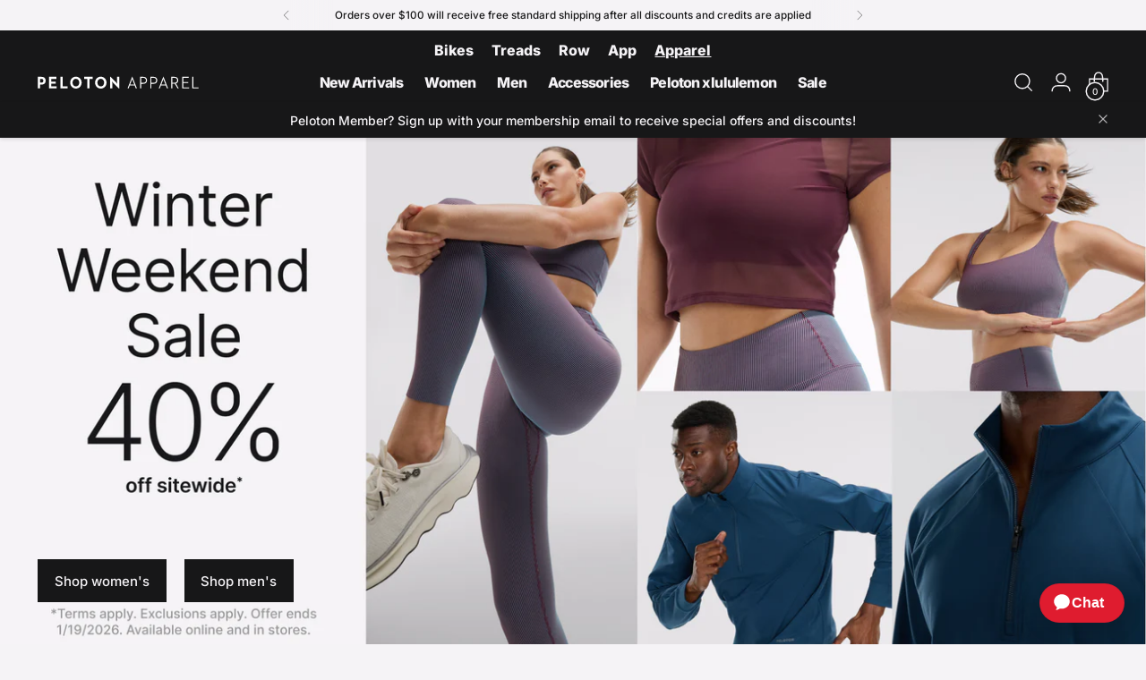

--- FILE ---
content_type: text/html; charset=utf-8
request_url: https://apparel.onepeloton.com/?variant=39274076766304
body_size: 65750
content:
<!doctype html>

<!--
  ___                 ___           ___           ___
       /  /\                     /__/\         /  /\         /  /\
      /  /:/_                    \  \:\       /  /:/        /  /::\
     /  /:/ /\  ___     ___       \  \:\     /  /:/        /  /:/\:\
    /  /:/ /:/ /__/\   /  /\  ___  \  \:\   /  /:/  ___   /  /:/  \:\
   /__/:/ /:/  \  \:\ /  /:/ /__/\  \__\:\ /__/:/  /  /\ /__/:/ \__\:\
   \  \:\/:/    \  \:\  /:/  \  \:\ /  /:/ \  \:\ /  /:/ \  \:\ /  /:/
    \  \::/      \  \:\/:/    \  \:\  /:/   \  \:\  /:/   \  \:\  /:/
     \  \:\       \  \::/      \  \:\/:/     \  \:\/:/     \  \:\/:/
      \  \:\       \__\/        \  \::/       \  \::/       \  \::/
       \__\/                     \__\/         \__\/         \__\/

  --------------------------------------------------------------------
  #  Stiletto v3.2.3
  #  Documentation: https://help.fluorescent.co/v/stiletto
  #  Purchase: https://themes.shopify.com/themes/stiletto/
  #  A product by Fluorescent: https://fluorescent.co/
  --------------------------------------------------------------------
-->

<html class="no-js" lang="en" style="--announcement-height: 1px;">
  <head>
    <script type="application/vnd.locksmith+json" data-locksmith>{"version":"v254","locked":false,"initialized":true,"scope":"index","access_granted":true,"access_denied":false,"requires_customer":false,"manual_lock":false,"remote_lock":false,"has_timeout":false,"remote_rendered":null,"hide_resource":false,"hide_links_to_resource":false,"transparent":true,"locks":{"all":[],"opened":[]},"keys":[],"keys_signature":"023e24477af46ef68e3ad6beae2de336cdd0bea5522a362e3dd9bb3ea61ae1aa","state":{"template":"index","theme":128649592928,"product":null,"collection":null,"page":null,"blog":null,"article":null,"app":null},"now":1768814590,"path":"\/","locale_root_url":"\/","canonical_url":"https:\/\/apparel.onepeloton.com\/","customer_id":null,"customer_id_signature":"023e24477af46ef68e3ad6beae2de336cdd0bea5522a362e3dd9bb3ea61ae1aa","cart":null}</script><script data-locksmith>!function(){undefined;!function(){var s=window.Locksmith={},e=document.querySelector('script[type="application/vnd.locksmith+json"]'),n=e&&e.innerHTML;if(s.state={},s.util={},s.loading=!1,n)try{s.state=JSON.parse(n)}catch(d){}if(document.addEventListener&&document.querySelector){var o,a,i,t=[76,79,67,75,83,77,73,84,72,49,49],c=function(){a=t.slice(0)},l="style",r=function(e){e&&27!==e.keyCode&&"click"!==e.type||(document.removeEventListener("keydown",r),document.removeEventListener("click",r),o&&document.body.removeChild(o),o=null)};c(),document.addEventListener("keyup",function(e){if(e.keyCode===a[0]){if(clearTimeout(i),a.shift(),0<a.length)return void(i=setTimeout(c,1e3));c(),r(),(o=document.createElement("div"))[l].width="50%",o[l].maxWidth="1000px",o[l].height="85%",o[l].border="1px rgba(0, 0, 0, 0.2) solid",o[l].background="rgba(255, 255, 255, 0.99)",o[l].borderRadius="4px",o[l].position="fixed",o[l].top="50%",o[l].left="50%",o[l].transform="translateY(-50%) translateX(-50%)",o[l].boxShadow="0 2px 5px rgba(0, 0, 0, 0.3), 0 0 100vh 100vw rgba(0, 0, 0, 0.5)",o[l].zIndex="2147483645";var t=document.createElement("textarea");t.value=JSON.stringify(JSON.parse(n),null,2),t[l].border="none",t[l].display="block",t[l].boxSizing="border-box",t[l].width="100%",t[l].height="100%",t[l].background="transparent",t[l].padding="22px",t[l].fontFamily="monospace",t[l].fontSize="14px",t[l].color="#333",t[l].resize="none",t[l].outline="none",t.readOnly=!0,o.appendChild(t),document.body.appendChild(o),t.addEventListener("click",function(e){e.stopImmediatePropagation()}),t.select(),document.addEventListener("keydown",r),document.addEventListener("click",r)}})}s.isEmbedded=-1!==window.location.search.indexOf("_ab=0&_fd=0&_sc=1"),s.path=s.state.path||window.location.pathname,s.basePath=s.state.locale_root_url.concat("/apps/locksmith").replace(/^\/\//,"/"),s.reloading=!1,s.util.console=window.console||{log:function(){},error:function(){}},s.util.makeUrl=function(e,t){var n,o=s.basePath+e,a=[],i=s.cache();for(n in i)a.push(n+"="+encodeURIComponent(i[n]));for(n in t)a.push(n+"="+encodeURIComponent(t[n]));return s.state.customer_id&&(a.push("customer_id="+encodeURIComponent(s.state.customer_id)),a.push("customer_id_signature="+encodeURIComponent(s.state.customer_id_signature))),o+=(-1===o.indexOf("?")?"?":"&")+a.join("&")},s._initializeCallbacks=[],s.on=function(e,t){if("initialize"!==e)throw'Locksmith.on() currently only supports the "initialize" event';s._initializeCallbacks.push(t)},s.initializeSession=function(e){if(!s.isEmbedded){var t=!1,n=!0,o=!0;(e=e||{}).silent&&(o=n=!(t=!0)),s.ping({silent:t,spinner:n,reload:o,callback:function(){s._initializeCallbacks.forEach(function(e){e()})}})}},s.cache=function(e){var t={};try{var n=function a(e){return(document.cookie.match("(^|; )"+e+"=([^;]*)")||0)[2]};t=JSON.parse(decodeURIComponent(n("locksmith-params")||"{}"))}catch(d){}if(e){for(var o in e)t[o]=e[o];document.cookie="locksmith-params=; expires=Thu, 01 Jan 1970 00:00:00 GMT; path=/",document.cookie="locksmith-params="+encodeURIComponent(JSON.stringify(t))+"; path=/"}return t},s.cache.cart=s.state.cart,s.cache.cartLastSaved=null,s.params=s.cache(),s.util.reload=function(){s.reloading=!0;try{window.location.href=window.location.href.replace(/#.*/,"")}catch(d){s.util.console.error("Preferred reload method failed",d),window.location.reload()}},s.cache.saveCart=function(e){if(!s.cache.cart||s.cache.cart===s.cache.cartLastSaved)return e?e():null;var t=s.cache.cartLastSaved;s.cache.cartLastSaved=s.cache.cart,fetch("/cart/update.js",{method:"POST",headers:{"Content-Type":"application/json",Accept:"application/json"},body:JSON.stringify({attributes:{locksmith:s.cache.cart}})}).then(function(e){if(!e.ok)throw new Error("Cart update failed: "+e.status);return e.json()}).then(function(){e&&e()})["catch"](function(e){if(s.cache.cartLastSaved=t,!s.reloading)throw e})},s.util.spinnerHTML='<style>body{background:#FFF}@keyframes spin{from{transform:rotate(0deg)}to{transform:rotate(360deg)}}#loading{display:flex;width:100%;height:50vh;color:#777;align-items:center;justify-content:center}#loading .spinner{display:block;animation:spin 600ms linear infinite;position:relative;width:50px;height:50px}#loading .spinner-ring{stroke:currentColor;stroke-dasharray:100%;stroke-width:2px;stroke-linecap:round;fill:none}</style><div id="loading"><div class="spinner"><svg width="100%" height="100%"><svg preserveAspectRatio="xMinYMin"><circle class="spinner-ring" cx="50%" cy="50%" r="45%"></circle></svg></svg></div></div>',s.util.clobberBody=function(e){document.body.innerHTML=e},s.util.clobberDocument=function(e){e.responseText&&(e=e.responseText),document.documentElement&&document.removeChild(document.documentElement);var t=document.open("text/html","replace");t.writeln(e),t.close(),setTimeout(function(){var e=t.querySelector("[autofocus]");e&&e.focus()},100)},s.util.serializeForm=function(e){if(e&&"FORM"===e.nodeName){var t,n,o={};for(t=e.elements.length-1;0<=t;t-=1)if(""!==e.elements[t].name)switch(e.elements[t].nodeName){case"INPUT":switch(e.elements[t].type){default:case"text":case"hidden":case"password":case"button":case"reset":case"submit":o[e.elements[t].name]=e.elements[t].value;break;case"checkbox":case"radio":e.elements[t].checked&&(o[e.elements[t].name]=e.elements[t].value);break;case"file":}break;case"TEXTAREA":o[e.elements[t].name]=e.elements[t].value;break;case"SELECT":switch(e.elements[t].type){case"select-one":o[e.elements[t].name]=e.elements[t].value;break;case"select-multiple":for(n=e.elements[t].options.length-1;0<=n;n-=1)e.elements[t].options[n].selected&&(o[e.elements[t].name]=e.elements[t].options[n].value)}break;case"BUTTON":switch(e.elements[t].type){case"reset":case"submit":case"button":o[e.elements[t].name]=e.elements[t].value}}return o}},s.util.on=function(e,i,s,t){t=t||document;var c="locksmith-"+e+i,n=function(e){var t=e.target,n=e.target.parentElement,o=t&&t.className&&(t.className.baseVal||t.className)||"",a=n&&n.className&&(n.className.baseVal||n.className)||"";("string"==typeof o&&-1!==o.split(/\s+/).indexOf(i)||"string"==typeof a&&-1!==a.split(/\s+/).indexOf(i))&&!e[c]&&(e[c]=!0,s(e))};t.attachEvent?t.attachEvent(e,n):t.addEventListener(e,n,!1)},s.util.enableActions=function(e){s.util.on("click","locksmith-action",function(e){e.preventDefault();var t=e.target;t.dataset.confirmWith&&!confirm(t.dataset.confirmWith)||(t.disabled=!0,t.innerText=t.dataset.disableWith,s.post("/action",t.dataset.locksmithParams,{spinner:!1,type:"text",success:function(e){(e=JSON.parse(e.responseText)).message&&alert(e.message),s.util.reload()}}))},e)},s.util.inject=function(e,t){var n=["data","locksmith","append"];if(-1!==t.indexOf(n.join("-"))){var o=document.createElement("div");o.innerHTML=t,e.appendChild(o)}else e.innerHTML=t;var a,i,s=e.querySelectorAll("script");for(i=0;i<s.length;++i){a=s[i];var c=document.createElement("script");if(a.type&&(c.type=a.type),a.src)c.src=a.src;else{var l=document.createTextNode(a.innerHTML);c.appendChild(l)}e.appendChild(c)}var r=e.querySelector("[autofocus]");r&&r.focus()},s.post=function(e,t,n){!1!==(n=n||{}).spinner&&s.util.clobberBody(s.util.spinnerHTML);var o={};n.container===document?(o.layout=1,n.success=function(e){s.util.clobberDocument(e)}):n.container&&(o.layout=0,n.success=function(e){var t=document.getElementById(n.container);s.util.inject(t,e),t.id===t.firstChild.id&&t.parentElement.replaceChild(t.firstChild,t)}),n.form_type&&(t.form_type=n.form_type),n.include_layout_classes!==undefined&&(t.include_layout_classes=n.include_layout_classes),n.lock_id!==undefined&&(t.lock_id=n.lock_id),s.loading=!0;var a=s.util.makeUrl(e,o),i="json"===n.type||"text"===n.type;fetch(a,{method:"POST",headers:{"Content-Type":"application/json",Accept:i?"application/json":"text/html"},body:JSON.stringify(t)}).then(function(e){if(!e.ok)throw new Error("Request failed: "+e.status);return e.text()}).then(function(e){var t=n.success||s.util.clobberDocument;t(i?{responseText:e}:e)})["catch"](function(e){if(!s.reloading)if("dashboard.weglot.com"!==window.location.host){if(!n.silent)throw alert("Something went wrong! Please refresh and try again."),e;console.error(e)}else console.error(e)})["finally"](function(){s.loading=!1})},s.postResource=function(e,t){e.path=s.path,e.search=window.location.search,e.state=s.state,e.passcode&&(e.passcode=e.passcode.trim()),e.email&&(e.email=e.email.trim()),e.state.cart=s.cache.cart,e.locksmith_json=s.jsonTag,e.locksmith_json_signature=s.jsonTagSignature,s.post("/resource",e,t)},s.ping=function(e){if(!s.isEmbedded){e=e||{};var t=function(){e.reload?s.util.reload():"function"==typeof e.callback&&e.callback()};s.post("/ping",{path:s.path,search:window.location.search,state:s.state},{spinner:!!e.spinner,silent:"undefined"==typeof e.silent||e.silent,type:"text",success:function(e){e&&e.responseText?((e=JSON.parse(e.responseText)).messages&&0<e.messages.length&&s.showMessages(e.messages),e.cart&&s.cache.cart!==e.cart?(s.cache.cart=e.cart,s.cache.saveCart(function(){t(),e.cart&&e.cart.match(/^.+:/)&&s.util.reload()})):t()):console.error("[Locksmith] Invalid result in ping callback:",e)}})}},s.timeoutMonitor=function(){var e=s.cache.cart;s.ping({callback:function(){e!==s.cache.cart||setTimeout(function(){s.timeoutMonitor()},6e4)}})},s.showMessages=function(e){var t=document.createElement("div");t.style.position="fixed",t.style.left=0,t.style.right=0,t.style.bottom="-50px",t.style.opacity=0,t.style.background="#191919",t.style.color="#ddd",t.style.transition="bottom 0.2s, opacity 0.2s",t.style.zIndex=999999,t.innerHTML="        <style>          .locksmith-ab .locksmith-b { display: none; }          .locksmith-ab.toggled .locksmith-b { display: flex; }          .locksmith-ab.toggled .locksmith-a { display: none; }          .locksmith-flex { display: flex; flex-wrap: wrap; justify-content: space-between; align-items: center; padding: 10px 20px; }          .locksmith-message + .locksmith-message { border-top: 1px #555 solid; }          .locksmith-message a { color: inherit; font-weight: bold; }          .locksmith-message a:hover { color: inherit; opacity: 0.8; }          a.locksmith-ab-toggle { font-weight: inherit; text-decoration: underline; }          .locksmith-text { flex-grow: 1; }          .locksmith-cta { flex-grow: 0; text-align: right; }          .locksmith-cta button { transform: scale(0.8); transform-origin: left; }          .locksmith-cta > * { display: block; }          .locksmith-cta > * + * { margin-top: 10px; }          .locksmith-message a.locksmith-close { flex-grow: 0; text-decoration: none; margin-left: 15px; font-size: 30px; font-family: monospace; display: block; padding: 2px 10px; }                    @media screen and (max-width: 600px) {            .locksmith-wide-only { display: none !important; }            .locksmith-flex { padding: 0 15px; }            .locksmith-flex > * { margin-top: 5px; margin-bottom: 5px; }            .locksmith-cta { text-align: left; }          }                    @media screen and (min-width: 601px) {            .locksmith-narrow-only { display: none !important; }          }        </style>      "+e.map(function(e){return'<div class="locksmith-message">'+e+"</div>"}).join(""),document.body.appendChild(t),document.body.style.position="relative",document.body.parentElement.style.paddingBottom=t.offsetHeight+"px",setTimeout(function(){t.style.bottom=0,t.style.opacity=1},50),s.util.on("click","locksmith-ab-toggle",function(e){e.preventDefault();for(var t=e.target.parentElement;-1===t.className.split(" ").indexOf("locksmith-ab");)t=t.parentElement;-1!==t.className.split(" ").indexOf("toggled")?t.className=t.className.replace("toggled",""):t.className=t.className+" toggled"}),s.util.enableActions(t)}}()}();</script>
      <script data-locksmith>Locksmith.cache.cart=null</script>

  <script data-locksmith>Locksmith.jsonTag="{\"version\":\"v254\",\"locked\":false,\"initialized\":true,\"scope\":\"index\",\"access_granted\":true,\"access_denied\":false,\"requires_customer\":false,\"manual_lock\":false,\"remote_lock\":false,\"has_timeout\":false,\"remote_rendered\":null,\"hide_resource\":false,\"hide_links_to_resource\":false,\"transparent\":true,\"locks\":{\"all\":[],\"opened\":[]},\"keys\":[],\"keys_signature\":\"023e24477af46ef68e3ad6beae2de336cdd0bea5522a362e3dd9bb3ea61ae1aa\",\"state\":{\"template\":\"index\",\"theme\":128649592928,\"product\":null,\"collection\":null,\"page\":null,\"blog\":null,\"article\":null,\"app\":null},\"now\":1768814590,\"path\":\"\\\/\",\"locale_root_url\":\"\\\/\",\"canonical_url\":\"https:\\\/\\\/apparel.onepeloton.com\\\/\",\"customer_id\":null,\"customer_id_signature\":\"023e24477af46ef68e3ad6beae2de336cdd0bea5522a362e3dd9bb3ea61ae1aa\",\"cart\":null}";Locksmith.jsonTagSignature="4fc4a5d0af319b632c7c66ce890c89c94d725babb4be29e55856fb98a1c73e7d"</script>
    <script>
  (function () {
    var fidesSrc = 'https://cmp.onepeloton.com/fides.js?property_id=FDS-7WF4TV';

    const cmpDebug = new URLSearchParams(window.location.search).get('cmp_debug') === 'true';
    function log(...args) {
      if (cmpDebug) {
        console.log(...args);
      }
    }

    function setupShopify() {
      window.Fides.shopify();
    }

    function setupBodyClass() {
      var id = window.Fides?.experience?.experience_config?.id;
      if (id) {
        window.document.body.classList.add(id);
      }
    }

    function setupGtm() {
      Fides.gtm();
    }

    function appendScript(src, scriptProps = {}) {
      var script = document.createElement('script');
      script.type = 'text/javascript';
      script.src = src;
      script.async = false;
      script.deferred = false;

      for (var prop of Object.entries(scriptProps)) {
        script[prop[0]] = prop[1];
      }

      document.head.appendChild(script);
    }

    const scriptQueue = [];
    function renderScriptWhenConsented(consentCategories, fnOrSrc) {
      var t = typeof fnOrSrc;
      if (t !== 'string' && t !== 'function') {
        console.error('No loading function or src provided to run script with consent.', t);
      }
      scriptQueue.push({
        fnOrSrc,
        consentCategories,
        loaded: false,
      });
      renderScripts();
    }
    window.runWhenConsented = renderScriptWhenConsented;

    function renderScripts() {
      log('Fides rendering scripts.');
      if (!window.Fides?.initialized ?? false) {
        log('Fides is not initialized.');
        return;
      }

      for (var script of scriptQueue) {
        log('Checked if we should render script: ', script);
        const consented = script.consentCategories.every((category) => window.Fides.consent[category]);
        log('Categories: ', script.consentCategories, consented);
        if (script.loaded) {
          log("Script was already loaded.");
          continue;
        }

        if (consented) {
          script.loaded = true;
          try {
            log('Evaluating script.');
            var t = typeof script.fnOrSrc;
            if (t === 'function') {
              log('Running script fn.');
              script.fnOrSrc();
            }

            if (t === 'string') {
              log('Appending script tag.');
              appendScript(src.fnOrSrc);
            }
          } catch (ex) {
            error('Encountered an error loading a consented script: ', ex);
          }
        } else {
          log('Script was not consented to.');
        }
      }
    }

    window.addEventListener('FidesReady', setupShopify);
    window.addEventListener('FidesReady', setupBodyClass);
    window.addEventListener('FidesReady', setupGtm);
    window.addEventListener('FidesReady', renderScripts);
    window.addEventListener('FidesUpdated', renderScripts);

    var fidesPrefix = "fides_";
    var searchParams = new URLSearchParams(location.search);
    var fidesSearchParams = new URLSearchParams();
    searchParams.forEach(function (value, key) {
      if (key.startsWith(fidesPrefix)) {
        fidesSearchParams.set(
          key.replace(fidesPrefix, ""),
          key === fidesPrefix + "cache_bust" ? Date.now().toString() : value
        );
      }
    });
    appendScript(fidesSrc + "&" + fidesSearchParams.toString(), {
      onerror: function () {
        console.error('Failed to load Fides script');
      },
    });
  })();
</script>

    
    
    
<script>
    window.runWhenConsented(
    ['analytics'], 
    function segment() {
   
      !function(){var analytics=window.analytics=window.analytics||[];if(!analytics.initialize)if(analytics.invoked)window.console&&console.error&&console.error("Segment snippet included twice.");else{analytics.invoked=!0;analytics.methods=["trackSubmit","trackClick","trackLink","trackForm","pageview","identify","reset","group","track","ready","alias","debug","page","once","off","on","addSourceMiddleware","addIntegrationMiddleware","setAnonymousId","addDestinationMiddleware"];analytics.factory=function(t){return function(){var e=Array.prototype.slice.call(arguments);e.unshift(t);analytics.push(e);return analytics}};for(var t=0;t<analytics.methods.length;t++){var e=analytics.methods[t];analytics[e]=analytics.factory(e)}analytics.load=function(t,e){var n=document.createElement("script");n.type="text/javascript";n.async=!0;n.src="https://cdn.segment.com/analytics.js/v1/"+t+"/analytics.min.js";var a=document.getElementsByTagName("script")[0];a.parentNode.insertBefore(n,a);analytics._loadOptions=e};analytics.SNIPPET_VERSION="4.1.0";
      analytics.load("XGYzECXaioh2IsAAbJpy3E5RiDsDbn09");

      analytics.page( 
        { country : "US" }, 
        { page: { country: "US" } }
      );analytics.identify({
        country: "US"
      });}}();     
    }
  );


  </script>

    <script defer>
  window.runWhenConsented(
    ['analytics'], 
    function datadog() {
      (function(h,o,u,n,d) {
        h=h[d]=h[d]||{q:[],onReady:function(c){h.q.push(c)}}
        d=o.createElement(u);d.async=1;d.src=n
        n=o.getElementsByTagName(u)[0];n.parentNode.insertBefore(d,n)
      })(window,document,'script','https://www.datadoghq-browser-agent.com/us1/v6/datadog-rum.js','DD_RUM')
      window.DD_RUM.onReady(function() {
        window.DD_RUM.init({
          clientToken: 'pub53f196d27d908e4dd973adcdce5a9ae3',
          applicationId: '26487b0e-c0d2-4a66-a77c-11bff037b1ad',
          // `site` refers to the Datadog site parameter of your organization
          // see https://docs.datadoghq.com/getting_started/site/
          site: 'datadoghq.com',
          service: 'apparel-shopify-store',
          env: 'prod',
          version: '1.0.0',
          sessionSampleRate: 100,
          sessionReplaySampleRate: 20,
          defaultPrivacyLevel: 'mask-user-input',
        });
      })
    });
</script>
    



<script type="text/javascript">
  window.runWhenConsented(
    ['marketing'], 
    function clarity() {
      (function(c,l,a,r,i,t,y){
          c[a]=c[a]||function(){(c[a].q=c[a].q||[]).push(arguments)};
          t=l.createElement(r);t.async=1;t.src="https://www.clarity.ms/tag/"+i;
          y=l.getElementsByTagName(r)[0];y.parentNode.insertBefore(t,y);
      })(window, document, "clarity", "script", "qmo0g13x0w");
    }
  );
</script>
    

<script>
    window.runWhenConsented(
    ['analytics'], 
    function loadOptimizely() {
        // Check if the script has already been loaded to prevent duplicates
        if (document.querySelector('script[src*="optimizely.com"]')) {
            console.log('Optimizely script already loaded.');
            return;
        }

        const optimizelyScript = document.createElement('script');
        optimizelyScript.src = 'https://cdn.optimizely.com/js/4893155871424512.js';
        optimizelyScript.async = false; // Set to false to ensure it loads synchronously relative to other scripts if needed
  
        // Append the script to the <head> of the document
        document.head.appendChild(optimizelyScript);
        console.log('Optimizely script injected after consent.');
    });
</script>
    <script>/* >> Heatmap.com :: Snippet << */(function (h,e,a,t,m,ap) { (h._heatmap_paq = []).push([ 'setTrackerUrl', (h.heatUrl = e) + a]); h.hErrorLogs=h.hErrorLogs || []; ap=t.createElement('script');  ap.src=h.heatUrl+'preprocessor.min.js?sid='+m;  ap.defer=true; t.head.appendChild(ap); ['error', 'unhandledrejection'].forEach(function (ty) {     h.addEventListener(ty, function (et) { h.hErrorLogs.push({ type: ty, event: et }); }); });})(window,'https://dashboard.heatmap.com/','heatmap.php',document,4072);</script>
    <meta charset="UTF-8">
    <meta http-equiv="X-UA-Compatible" content="IE=edge,chrome=1">
    <meta name="viewport" content="width=device-width,initial-scale=1">
    




<meta name="description" content="Built to move—designed for style and inspired by you. Work out or walk out with confidence knowing that each seam, strap and stitch has been developed for your ultimate wear experience.">


    
    <link rel="canonical" href="https://apparel.onepeloton.com/">
    <link rel="preconnect" href="https://cdn.shopify.com" crossorigin><link rel="shortcut icon" href="//apparel.onepeloton.com/cdn/shop/files/favicon_9635c8aa-b396-4658-8460-a2b7b2dd47d4.png?crop=center&height=32&v=1739196985&width=32" type="image/png"><title>Peloton Apparel | Clothing, Fitness Apparel, Athletic Wear
&ndash; Peloton Apparel US</title>

    








<meta property="og:url" content="https://apparel.onepeloton.com/">
<meta property="og:site_name" content="Peloton Apparel US"><meta property="og:type" content="website">
<meta property="og:title" content="Peloton Apparel | Clothing, Fitness Apparel, Athletic Wear">
<meta property="og:description" content="Built to move—designed for style and inspired by you. Work out or walk out with confidence knowing that each seam, strap and stitch has been developed for your ultimate wear experience.">
<meta property="og:image" content="http://apparel.onepeloton.com/cdn/shop/files/Untitled-1_1200x628.jpg?v=1614384403">
<meta property="og:image:secure_url" content="https://apparel.onepeloton.com/cdn/shop/files/Untitled-1_1200x628.jpg?v=1614384403">


<meta name="twitter:title" content="Peloton Apparel | Clothing, Fitness Apparel, Athletic Wear">
<meta name="twitter:description" content="Built to move—designed for style and inspired by you. Work out or walk out with confidence knowing that each seam, strap and stitch has been developed for your ultimate wear experience.">
<meta name="twitter:card" content="summary_large_image"><meta name="twitter:image" content="https://apparel.onepeloton.com/cdn/shop/files/Untitled-1_1200x628.jpg?v=1614384403">
<meta name="twitter:image:width" content="480">
<meta name="twitter:image:height" content="480">


    <script>
  console.log('Stiletto v3.2.3 by Fluorescent');

  document.documentElement.className = document.documentElement.className.replace('no-js', '');
  if (window.matchMedia(`(prefers-reduced-motion: reduce)`) === true || window.matchMedia(`(prefers-reduced-motion: reduce)`).matches === true) {
    document.documentElement.classList.add('prefers-reduced-motion');
  } else {
    document.documentElement.classList.add('do-anim');
  }

  window.theme = {
    version: 'v3.2.3',
    themeName: 'Stiletto',
    moneyFormat: "$ {{amount}}",
    strings: {
      name: "Peloton Apparel US",
      accessibility: {
        play_video: "Play",
        pause_video: "Pause",
        range_lower: "Lower",
        range_upper: "Upper"
      },
      product: {
        no_shipping_rates: "Shipping rate unavailable",
        country_placeholder: "Country\/Region",
        review: "Write a review"
      },
      products: {
        product: {
          unavailable: "Unavailable",
          unitPrice: "Unit price",
          unitPriceSeparator: "per",
          sku: "SKU"
        }
      },
      cart: {
        editCartNote: "Edit order notes",
        addCartNote: "Add order notes",
        quantityError: "You have the maximum number of this product in your cart"
      },
      pagination: {
        viewing: "You’re viewing {{ of }} of {{ total }}",
        products: "products",
        results: "results"
      }
    },
    routes: {
      root: "/",
      cart: {
        base: "/cart",
        add: "/cart/add",
        change: "/cart/change",
        update: "/cart/update",
        clear: "/cart/clear",
        // Manual routes until Shopify adds support
        shipping: "/cart/shipping_rates",
      },
      // Manual routes until Shopify adds support
      products: "/products",
      productRecommendations: "/recommendations/products",
      predictive_search_url: '/search/suggest',
    },
    icons: {
      chevron: "\u003cspan class=\"icon icon-new icon-chevron \"\u003e\n  \u003csvg viewBox=\"0 0 24 24\" fill=\"none\" xmlns=\"http:\/\/www.w3.org\/2000\/svg\"\u003e\u003cpath d=\"M1.875 7.438 12 17.563 22.125 7.438\" stroke=\"currentColor\" stroke-width=\"2\"\/\u003e\u003c\/svg\u003e\n\u003c\/span\u003e\n",
      close: "\u003cspan class=\"icon icon-new icon-close \"\u003e\n  \u003csvg viewBox=\"0 0 24 24\" fill=\"none\" xmlns=\"http:\/\/www.w3.org\/2000\/svg\"\u003e\u003cpath d=\"M2.66 1.34 2 .68.68 2l.66.66 1.32-1.32zm18.68 21.32.66.66L23.32 22l-.66-.66-1.32 1.32zm1.32-20 .66-.66L22 .68l-.66.66 1.32 1.32zM1.34 21.34.68 22 2 23.32l.66-.66-1.32-1.32zm0-18.68 10 10 1.32-1.32-10-10-1.32 1.32zm11.32 10 10-10-1.32-1.32-10 10 1.32 1.32zm-1.32-1.32-10 10 1.32 1.32 10-10-1.32-1.32zm0 1.32 10 10 1.32-1.32-10-10-1.32 1.32z\" fill=\"currentColor\"\/\u003e\u003c\/svg\u003e\n\u003c\/span\u003e\n",
      zoom: "\u003cspan class=\"icon icon-new icon-zoom \"\u003e\n  \u003csvg viewBox=\"0 0 24 24\" fill=\"none\" xmlns=\"http:\/\/www.w3.org\/2000\/svg\"\u003e\u003cpath d=\"M10.3,19.71c5.21,0,9.44-4.23,9.44-9.44S15.51,.83,10.3,.83,.86,5.05,.86,10.27s4.23,9.44,9.44,9.44Z\" fill=\"none\" stroke=\"currentColor\" stroke-linecap=\"round\" stroke-miterlimit=\"10\" stroke-width=\"1.63\"\/\u003e\n          \u003cpath d=\"M5.05,10.27H15.54\" fill=\"none\" stroke=\"currentColor\" stroke-miterlimit=\"10\" stroke-width=\"1.63\"\/\u003e\n          \u003cpath class=\"cross-up\" d=\"M10.3,5.02V15.51\" fill=\"none\" stroke=\"currentColor\" stroke-miterlimit=\"10\" stroke-width=\"1.63\"\/\u003e\n          \u003cpath d=\"M16.92,16.9l6.49,6.49\" fill=\"none\" stroke=\"currentColor\" stroke-miterlimit=\"10\" stroke-width=\"1.63\"\/\u003e\u003c\/svg\u003e\n\u003c\/span\u003e\n"
    },
    coreData: {
      n: "Stiletto",
      v: "v3.2.3",
    }
  }

  window.theme.searchableFields = "product_type,title,variants.sku,variants.title,vendor";

  
</script>

    <style>
  @font-face {
  font-family: Inter;
  font-weight: 400;
  font-style: normal;
  font-display: swap;
  src: url("//apparel.onepeloton.com/cdn/fonts/inter/inter_n4.b2a3f24c19b4de56e8871f609e73ca7f6d2e2bb9.woff2") format("woff2"),
       url("//apparel.onepeloton.com/cdn/fonts/inter/inter_n4.af8052d517e0c9ffac7b814872cecc27ae1fa132.woff") format("woff");
}

  @font-face {
  font-family: Inter;
  font-weight: 800;
  font-style: normal;
  font-display: swap;
  src: url("//apparel.onepeloton.com/cdn/fonts/inter/inter_n8.d15c916037fee1656886aab64725534609d62cc8.woff2") format("woff2"),
       url("//apparel.onepeloton.com/cdn/fonts/inter/inter_n8.c88637171fecf10ab2d88c89dbf06f41a1ae8be5.woff") format("woff");
}

  @font-face {
  font-family: Inter;
  font-weight: 500;
  font-style: normal;
  font-display: swap;
  src: url("//apparel.onepeloton.com/cdn/fonts/inter/inter_n5.d7101d5e168594dd06f56f290dd759fba5431d97.woff2") format("woff2"),
       url("//apparel.onepeloton.com/cdn/fonts/inter/inter_n5.5332a76bbd27da00474c136abb1ca3cbbf259068.woff") format("woff");
}

  @font-face {
  font-family: Inter;
  font-weight: 500;
  font-style: normal;
  font-display: swap;
  src: url("//apparel.onepeloton.com/cdn/fonts/inter/inter_n5.d7101d5e168594dd06f56f290dd759fba5431d97.woff2") format("woff2"),
       url("//apparel.onepeloton.com/cdn/fonts/inter/inter_n5.5332a76bbd27da00474c136abb1ca3cbbf259068.woff") format("woff");
}

  @font-face {
  font-family: Inter;
  font-weight: 800;
  font-style: normal;
  font-display: swap;
  src: url("//apparel.onepeloton.com/cdn/fonts/inter/inter_n8.d15c916037fee1656886aab64725534609d62cc8.woff2") format("woff2"),
       url("//apparel.onepeloton.com/cdn/fonts/inter/inter_n8.c88637171fecf10ab2d88c89dbf06f41a1ae8be5.woff") format("woff");
}

  @font-face {
  font-family: Inter;
  font-weight: 500;
  font-style: italic;
  font-display: swap;
  src: url("//apparel.onepeloton.com/cdn/fonts/inter/inter_i5.4474f48e6ab2b1e01aa2b6d942dd27fa24f2d99f.woff2") format("woff2"),
       url("//apparel.onepeloton.com/cdn/fonts/inter/inter_i5.493dbd6ee8e49f4ad722ebb68d92f201af2c2f56.woff") format("woff");
}

  @font-face {
  font-family: Inter;
  font-weight: 800;
  font-style: italic;
  font-display: swap;
  src: url("//apparel.onepeloton.com/cdn/fonts/inter/inter_i8.43b36d1ed012e0be95ad40ae98653a2b7e349b3b.woff2") format("woff2"),
       url("//apparel.onepeloton.com/cdn/fonts/inter/inter_i8.29421c96cbf447cbe238e558a27b1cb27b01b743.woff") format("woff");
}


  :root {
    --color-text: #171718;
    --color-text-8-percent: rgba(23, 23, 24, 0.08);  
    --color-text-alpha: rgba(23, 23, 24, 0.35);
    --color-text-meta: rgba(23, 23, 24, 0.6);
    --color-text-link: #171718;
    --color-text-error: #D02F2E;
    --color-text-success: #478947;

    --color-background: #f5f3f6;
    --color-background-semi-transparent-80: rgba(245, 243, 246, 0.8);
    --color-background-semi-transparent-90: rgba(245, 243, 246, 0.9);

    --color-background-transparent: rgba(245, 243, 246, 0);
    --color-border: #aaaaaa;
    --color-border-meta: rgba(170, 170, 170, 0.6);
    --color-overlay: rgba(0, 0, 0, 0.7);

    --color-background-meta: #ebe7ed;
    --color-background-meta-alpha: rgba(235, 231, 237, 0.6);
    --color-background-darker-meta: #dfd8e2;
    --color-background-darker-meta-alpha: rgba(223, 216, 226, 0.6);
    --color-background-placeholder: #dfd8e2;
    --color-background-placeholder-lighter: #e6e1e9;
    --color-foreground-placeholder: rgba(23, 23, 24, 0.4);

    --color-border-input: #aaaaaa;
    --color-border-input-alpha: rgba(170, 170, 170, 0.25);
    --color-text-input: #171718;
    --color-text-input-alpha: rgba(23, 23, 24, 0.04);

    --color-text-button: #f5f3f6;

    --color-background-button: #171718;
    --color-background-button-alpha: rgba(23, 23, 24, 0.6);
    --color-background-outline-button-alpha: rgba(23, 23, 24, 0.1);
    --color-background-button-hover: #49494c;

    --color-icon: rgba(23, 23, 24, 0.4);
    --color-icon-darker: rgba(23, 23, 24, 0.6);

    --color-text-sale-badge: #ff3939;
    --color-background-sold-badge: #414141;
    --color-text-sold-badge: #ffffff;
    --color-text-lululemon-badge: #ff3939;

    --color-text-header: #171718;
    --color-text-header-half-transparent: rgba(23, 23, 24, 0.5);

    --color-background-header: #f5f3f6;
    --color-background-header-transparent: rgba(245, 243, 246, 0);
    --color-icon-header: #171718;
    --color-shadow-header: rgba(0, 0, 0, 0.15);

    --color-background-footer: #171718;
    --color-text-footer: #f5f3f6;
    --color-text-footer-subdued: rgba(245, 243, 246, 0.7);

    --color-products-sale-price: #FF393A;
    --color-products-rating-star: #000000;

    --color-products-stock-good: #171718;
    --color-products-stock-medium: #ff393a;
    --color-products-stock-bad: #ff393a;
    --color-products-stock-bad: #ff393a;
    --member-score-bronze-base: #FF8C1A;
    --member-score-silver-base: #C0D8F0;
    --member-score-gold-base: #FFFF1A;
    --member-score-legend-base: #FF5B4C;
    --member-score-champion-base: #FFB2F9;

    --font-logo: Inter, sans-serif;
    --font-logo-weight: 400;
    --font-logo-style: normal;
    --logo-text-transform: none;
    --logo-letter-spacing: 0.0em;

    --font-heading: Inter, sans-serif;
    --font-heading-weight: 800;
    --font-heading-style: normal;
    --font-heading-text-transform: none;
    --font-heading-base-letter-spacing: 0.0em;
    --font-heading-base-size: 39px;

    --font-body: Inter, sans-serif;
    --font-body-weight: 500;
    --font-body-style: normal;
    --font-body-italic: italic;
    --font-body-bold-weight: 800;
    --font-body-base-letter-spacing: 0.0em;
    --font-body-base-size: 15px;

    /* Typography */
    --line-height-heading: 1.1;
    --line-height-subheading: 1.33;
    --line-height-body: 1.5;

    --logo-font-size: 
clamp(1.3125rem, 1.0794198895027625rem + 0.9944751381215469vw, 1.875rem)
;

    --font-size-navigation-base: 16px;
    --font-navigation-base-letter-spacing: -0.05em;
    --font-navigation-base-text-transform: none;

    --font-size-heading-display-1: 
clamp(2.2303125rem, 1.6394544198895027rem + 2.5209944751381217vw, 3.65625rem)
;
    --font-size-heading-display-2: 
clamp(1.982004375rem, 1.4569284944751382rem + 2.2403237569060774vw, 3.2491875rem)
;
    --font-size-heading-display-3: 
clamp(1.734588375rem, 1.2750583508287292rem + 1.9606614364640884vw, 2.8435875rem)
;
    --font-size-heading-1-base: 
clamp(1.486875rem, 1.0929696132596685rem + 1.6806629834254145vw, 2.4375rem)
;
    --font-size-heading-2-base: 
clamp(1.301015625rem, 0.95634841160221rem + 1.4705801104972376vw, 2.1328125rem)
;
    --font-size-heading-3-base: 
clamp(1.11515625rem, 0.8197272099447513rem + 1.2604972375690608vw, 1.828125rem)
;
    --font-size-heading-4-base: 
clamp(0.866848125rem, 0.6372012845303867rem + 0.9798265193370166vw, 1.4210625rem)
;
    --font-size-heading-5-base: 
clamp(0.7434375rem, 0.5464848066298342rem + 0.8403314917127072vw, 1.21875rem)
;
    --font-size-heading-6-base: 
clamp(0.61854rem, 0.4546753591160221rem + 0.6991558011049724vw, 1.014rem)
;
    --font-size-body-400: 
clamp(1.37445rem, 1.2967877071823204rem + 0.33135911602209944vw, 1.561875rem)
;
    --font-size-body-350: 
clamp(1.282875rem, 1.2103870856353591rem + 0.3092817679558011vw, 1.4578125rem)
;
    --font-size-body-300: 
clamp(1.1913rem, 1.1239864640883979rem + 0.28720441988950274vw, 1.35375rem)
;
    --font-size-body-250: 
clamp(1.099725rem, 1.0375858425414364rem + 0.2651270718232044vw, 1.2496875rem)
;
    --font-size-body-200: 
clamp(1.00815rem, 0.9511852209944751rem + 0.24304972375690606vw, 1.145625rem)
;
    --font-size-body-150: 
clamp(0.916575rem, 0.8647845994475138rem + 0.22097237569060776vw, 1.0415625rem)
;
    --font-size-body-100: 
clamp(0.825rem, 0.7783839779005525rem + 0.1988950276243094vw, 0.9375rem)
;
    --font-size-body-75: 
clamp(0.7326rem, 0.6912049723756906rem + 0.17661878453038676vw, 0.8325rem)
;
    --font-size-body-60: 
clamp(0.678315rem, 0.6399873066298343rem + 0.1635314917127072vw, 0.7708125rem)
;
    --font-size-body-50: 
clamp(0.641025rem, 0.6048043508287293rem + 0.1545414364640884vw, 0.7284375rem)
;
    --font-size-body-25: 
clamp(0.59565rem, 0.5619932320441989rem + 0.14360220994475137vw, 0.676875rem)
;
    --font-size-body-20: 
clamp(0.54945rem, 0.5184037292817679rem + 0.13246408839779006vw, 0.624375rem)
;

    /* Buttons */
    
      --button-padding-multiplier: 0.7;
      --font-size-button: var(--font-size-body-100);
      --font-size-button-x-small: var(--font-size-body-50);
    

    --font-button-text-transform: none;
    --button-letter-spacing: 0.0em;
    --line-height-button: 1.45;

    /* Product badges */
    
      --font-size-product-badge: var(--font-size-body-25);
    

    --font-product-badge-text-transform: none;

    /* Product listing titles */
    
      --font-size-listing-title: var(--font-size-body-100);
    

    --font-product-listing-title-text-transform: none;
    --font-product-listing-title-base-letter-spacing: 0.01em;

    /* Shopify pay specific */
    --payment-terms-background-color: #ebe7ed;
  }

  @supports not (font-size: clamp(10px, 3.3vw, 20px)) {
    :root {
      --logo-font-size: 
1.59375rem
;
      --font-size-heading-display-1: 
2.94328125rem
;
      --font-size-heading-display-2: 
2.6155959375rem
;
      --font-size-heading-display-3: 
2.2890879375rem
;
      --font-size-heading-1-base: 
1.9621875rem
;
      --font-size-heading-2-base: 
1.7169140625rem
;
      --font-size-heading-3-base: 
1.471640625rem
;
      --font-size-heading-4-base: 
1.1439553125rem
;
      --font-size-heading-5-base: 
0.98109375rem
;
      --font-size-heading-6-base: 
0.81627rem
;
      --font-size-body-400: 
1.4681625rem
;
      --font-size-body-350: 
1.37034375rem
;
      --font-size-body-300: 
1.272525rem
;
      --font-size-body-250: 
1.17470625rem
;
      --font-size-body-200: 
1.0768875rem
;
      --font-size-body-150: 
0.97906875rem
;
      --font-size-body-100: 
0.88125rem
;
      --font-size-body-75: 
0.78255rem
;
      --font-size-body-60: 
0.72456375rem
;
      --font-size-body-50: 
0.68473125rem
;
      --font-size-body-25: 
0.6362625rem
;
      --font-size-body-20: 
0.5869125rem
;
    }
  }.product-badge[data-handle="exclusively-ours"]{
        color: #8067ff;
      }
    


.product-badge[data-handle="preorder"]{
        color: #007bff;
      }
    
</style>

<script>
  flu = window.flu || {};
  flu.chunks = {
    photoswipe: "//apparel.onepeloton.com/cdn/shop/t/345/assets/photoswipe-chunk.js?v=150096348399637083531742844542",
    swiper: "//apparel.onepeloton.com/cdn/shop/t/345/assets/swiper-chunk.js?v=73725226959832986321729785957",
    nouislider: "//apparel.onepeloton.com/cdn/shop/t/345/assets/nouislider-chunk.js?v=131351027671466727271729785958",
    polyfillInert: "//apparel.onepeloton.com/cdn/shop/t/345/assets/polyfill-inert-chunk.js?v=9775187524458939151729785957",
    polyfillResizeObserver: "//apparel.onepeloton.com/cdn/shop/t/345/assets/polyfill-resize-observer-chunk.js?v=49253094118087005231729785958",
  };
</script>





  <script data-ot-ignore type="module" src="//apparel.onepeloton.com/cdn/shop/t/345/assets/theme.js?v=87106938191488030191763407356"></script>









  <script src="//apparel.onepeloton.com/cdn/shop/t/345/assets/custom-events.js?v=125060166410856345481742853476" defer></script>
  <script>
    window.flu.states = {
      useCustomEvents: true,
    };
  </script>


<meta name="viewport" content="width=device-width,initial-scale=1">
<script defer>
  var defineVH = function () {
    document.documentElement.style.setProperty('--vh', window.innerHeight * 0.01 + 'px');
  };
  window.addEventListener('resize', defineVH);
  window.addEventListener('orientationchange', defineVH);
  defineVH();
</script>

<link href="//apparel.onepeloton.com/cdn/shop/t/345/assets/theme.css?v=40000872807146653141767899184" rel="stylesheet" type="text/css" media="all" />


<script>window.performance && window.performance.mark && window.performance.mark('shopify.content_for_header.start');</script><meta name="google-site-verification" content="k_ormxfOJbs6o92qGufTBs1hDrm9sz0jcyvmDsZV5vQ">
<meta name="facebook-domain-verification" content="eguhz7p03t2a0856djda5s92rsmlgb">
<meta id="shopify-digital-wallet" name="shopify-digital-wallet" content="/7174701/digital_wallets/dialog">
<meta name="shopify-checkout-api-token" content="1d44702d3cac080eea853664f77b70eb">
<meta id="in-context-paypal-metadata" data-shop-id="7174701" data-venmo-supported="true" data-environment="production" data-locale="en_US" data-paypal-v4="true" data-currency="USD">
<script async="async" src="/checkouts/internal/preloads.js?locale=en-US"></script>
<link rel="preconnect" href="https://shop.app" crossorigin="anonymous">
<script async="async" src="https://shop.app/checkouts/internal/preloads.js?locale=en-US&shop_id=7174701" crossorigin="anonymous"></script>
<script id="apple-pay-shop-capabilities" type="application/json">{"shopId":7174701,"countryCode":"US","currencyCode":"USD","merchantCapabilities":["supports3DS"],"merchantId":"gid:\/\/shopify\/Shop\/7174701","merchantName":"Peloton Apparel US","requiredBillingContactFields":["postalAddress","email"],"requiredShippingContactFields":["postalAddress","email"],"shippingType":"shipping","supportedNetworks":["visa","masterCard","amex","discover","elo","jcb"],"total":{"type":"pending","label":"Peloton Apparel US","amount":"1.00"},"shopifyPaymentsEnabled":true,"supportsSubscriptions":true}</script>
<script id="shopify-features" type="application/json">{"accessToken":"1d44702d3cac080eea853664f77b70eb","betas":["rich-media-storefront-analytics"],"domain":"apparel.onepeloton.com","predictiveSearch":true,"shopId":7174701,"locale":"en"}</script>
<script>var Shopify = Shopify || {};
Shopify.shop = "wear-peloton.myshopify.com";
Shopify.locale = "en";
Shopify.currency = {"active":"USD","rate":"1.0"};
Shopify.country = "US";
Shopify.theme = {"name":"Shopify-Stiletto-Theme\/main","id":128649592928,"schema_name":"Stiletto","schema_version":"3.2.3","theme_store_id":null,"role":"main"};
Shopify.theme.handle = "null";
Shopify.theme.style = {"id":null,"handle":null};
Shopify.cdnHost = "apparel.onepeloton.com/cdn";
Shopify.routes = Shopify.routes || {};
Shopify.routes.root = "/";</script>
<script type="module">!function(o){(o.Shopify=o.Shopify||{}).modules=!0}(window);</script>
<script>!function(o){function n(){var o=[];function n(){o.push(Array.prototype.slice.apply(arguments))}return n.q=o,n}var t=o.Shopify=o.Shopify||{};t.loadFeatures=n(),t.autoloadFeatures=n()}(window);</script>
<script>
  window.ShopifyPay = window.ShopifyPay || {};
  window.ShopifyPay.apiHost = "shop.app\/pay";
  window.ShopifyPay.redirectState = null;
</script>
<script id="shop-js-analytics" type="application/json">{"pageType":"index"}</script>
<script defer="defer" async type="module" src="//apparel.onepeloton.com/cdn/shopifycloud/shop-js/modules/v2/client.init-shop-cart-sync_C5BV16lS.en.esm.js"></script>
<script defer="defer" async type="module" src="//apparel.onepeloton.com/cdn/shopifycloud/shop-js/modules/v2/chunk.common_CygWptCX.esm.js"></script>
<script type="module">
  await import("//apparel.onepeloton.com/cdn/shopifycloud/shop-js/modules/v2/client.init-shop-cart-sync_C5BV16lS.en.esm.js");
await import("//apparel.onepeloton.com/cdn/shopifycloud/shop-js/modules/v2/chunk.common_CygWptCX.esm.js");

  window.Shopify.SignInWithShop?.initShopCartSync?.({"fedCMEnabled":true,"windoidEnabled":true});

</script>
<script>
  window.Shopify = window.Shopify || {};
  if (!window.Shopify.featureAssets) window.Shopify.featureAssets = {};
  window.Shopify.featureAssets['shop-js'] = {"shop-cart-sync":["modules/v2/client.shop-cart-sync_ZFArdW7E.en.esm.js","modules/v2/chunk.common_CygWptCX.esm.js"],"init-fed-cm":["modules/v2/client.init-fed-cm_CmiC4vf6.en.esm.js","modules/v2/chunk.common_CygWptCX.esm.js"],"shop-button":["modules/v2/client.shop-button_tlx5R9nI.en.esm.js","modules/v2/chunk.common_CygWptCX.esm.js"],"shop-cash-offers":["modules/v2/client.shop-cash-offers_DOA2yAJr.en.esm.js","modules/v2/chunk.common_CygWptCX.esm.js","modules/v2/chunk.modal_D71HUcav.esm.js"],"init-windoid":["modules/v2/client.init-windoid_sURxWdc1.en.esm.js","modules/v2/chunk.common_CygWptCX.esm.js"],"shop-toast-manager":["modules/v2/client.shop-toast-manager_ClPi3nE9.en.esm.js","modules/v2/chunk.common_CygWptCX.esm.js"],"init-shop-email-lookup-coordinator":["modules/v2/client.init-shop-email-lookup-coordinator_B8hsDcYM.en.esm.js","modules/v2/chunk.common_CygWptCX.esm.js"],"init-shop-cart-sync":["modules/v2/client.init-shop-cart-sync_C5BV16lS.en.esm.js","modules/v2/chunk.common_CygWptCX.esm.js"],"avatar":["modules/v2/client.avatar_BTnouDA3.en.esm.js"],"pay-button":["modules/v2/client.pay-button_FdsNuTd3.en.esm.js","modules/v2/chunk.common_CygWptCX.esm.js"],"init-customer-accounts":["modules/v2/client.init-customer-accounts_DxDtT_ad.en.esm.js","modules/v2/client.shop-login-button_C5VAVYt1.en.esm.js","modules/v2/chunk.common_CygWptCX.esm.js","modules/v2/chunk.modal_D71HUcav.esm.js"],"init-shop-for-new-customer-accounts":["modules/v2/client.init-shop-for-new-customer-accounts_ChsxoAhi.en.esm.js","modules/v2/client.shop-login-button_C5VAVYt1.en.esm.js","modules/v2/chunk.common_CygWptCX.esm.js","modules/v2/chunk.modal_D71HUcav.esm.js"],"shop-login-button":["modules/v2/client.shop-login-button_C5VAVYt1.en.esm.js","modules/v2/chunk.common_CygWptCX.esm.js","modules/v2/chunk.modal_D71HUcav.esm.js"],"init-customer-accounts-sign-up":["modules/v2/client.init-customer-accounts-sign-up_CPSyQ0Tj.en.esm.js","modules/v2/client.shop-login-button_C5VAVYt1.en.esm.js","modules/v2/chunk.common_CygWptCX.esm.js","modules/v2/chunk.modal_D71HUcav.esm.js"],"shop-follow-button":["modules/v2/client.shop-follow-button_Cva4Ekp9.en.esm.js","modules/v2/chunk.common_CygWptCX.esm.js","modules/v2/chunk.modal_D71HUcav.esm.js"],"checkout-modal":["modules/v2/client.checkout-modal_BPM8l0SH.en.esm.js","modules/v2/chunk.common_CygWptCX.esm.js","modules/v2/chunk.modal_D71HUcav.esm.js"],"lead-capture":["modules/v2/client.lead-capture_Bi8yE_yS.en.esm.js","modules/v2/chunk.common_CygWptCX.esm.js","modules/v2/chunk.modal_D71HUcav.esm.js"],"shop-login":["modules/v2/client.shop-login_D6lNrXab.en.esm.js","modules/v2/chunk.common_CygWptCX.esm.js","modules/v2/chunk.modal_D71HUcav.esm.js"],"payment-terms":["modules/v2/client.payment-terms_CZxnsJam.en.esm.js","modules/v2/chunk.common_CygWptCX.esm.js","modules/v2/chunk.modal_D71HUcav.esm.js"]};
</script>
<script>(function() {
  var isLoaded = false;
  function asyncLoad() {
    if (isLoaded) return;
    isLoaded = true;
    var urls = ["\/\/d1liekpayvooaz.cloudfront.net\/apps\/customizery\/customizery.js?shop=wear-peloton.myshopify.com","\/\/cdn.partnerize.apparel.onepeloton.com\/2248847688.js?shop=wear-peloton.myshopify.com","https:\/\/cdn.amplitude.com\/script\/08fe3241f03f4f4aa5a5c8e715708e1e.js?library=shopify\u0026shop=wear-peloton.myshopify.com","https:\/\/cdn-widgetsrepository.yotpo.com\/v1\/loader\/Iy4fchMIjFCBvaLQnWkBBJvt0V33TfCvf3XWvCD6?shop=wear-peloton.myshopify.com","https:\/\/d33a6lvgbd0fej.cloudfront.net\/script_tag\/secomapp.scripttag.js?shop=wear-peloton.myshopify.com","https:\/\/size-guides.esc-apps-cdn.com\/1739187755-app.wear-peloton.myshopify.com.js?shop=wear-peloton.myshopify.com","\/\/backinstock.useamp.com\/widget\/2864_1767153202.js?category=bis\u0026v=6\u0026shop=wear-peloton.myshopify.com"];
    for (var i = 0; i < urls.length; i++) {
      var s = document.createElement('script');
      s.type = 'text/javascript';
      s.async = true;
      s.src = urls[i];
      var x = document.getElementsByTagName('script')[0];
      x.parentNode.insertBefore(s, x);
    }
  };
  if(window.attachEvent) {
    window.attachEvent('onload', asyncLoad);
  } else {
    window.addEventListener('load', asyncLoad, false);
  }
})();</script>
<script id="__st">var __st={"a":7174701,"offset":-18000,"reqid":"52199136-ceb0-4893-a721-9d710b8e9f8c-1768814589","pageurl":"apparel.onepeloton.com\/?variant=39274076766304","u":"51f6b79b22df","p":"home"};</script>
<script>window.ShopifyPaypalV4VisibilityTracking = true;</script>
<script id="captcha-bootstrap">!function(){'use strict';const t='contact',e='account',n='new_comment',o=[[t,t],['blogs',n],['comments',n],[t,'customer']],c=[[e,'customer_login'],[e,'guest_login'],[e,'recover_customer_password'],[e,'create_customer']],r=t=>t.map((([t,e])=>`form[action*='/${t}']:not([data-nocaptcha='true']) input[name='form_type'][value='${e}']`)).join(','),a=t=>()=>t?[...document.querySelectorAll(t)].map((t=>t.form)):[];function s(){const t=[...o],e=r(t);return a(e)}const i='password',u='form_key',d=['recaptcha-v3-token','g-recaptcha-response','h-captcha-response',i],f=()=>{try{return window.sessionStorage}catch{return}},m='__shopify_v',_=t=>t.elements[u];function p(t,e,n=!1){try{const o=window.sessionStorage,c=JSON.parse(o.getItem(e)),{data:r}=function(t){const{data:e,action:n}=t;return t[m]||n?{data:e,action:n}:{data:t,action:n}}(c);for(const[e,n]of Object.entries(r))t.elements[e]&&(t.elements[e].value=n);n&&o.removeItem(e)}catch(o){console.error('form repopulation failed',{error:o})}}const l='form_type',E='cptcha';function T(t){t.dataset[E]=!0}const w=window,h=w.document,L='Shopify',v='ce_forms',y='captcha';let A=!1;((t,e)=>{const n=(g='f06e6c50-85a8-45c8-87d0-21a2b65856fe',I='https://cdn.shopify.com/shopifycloud/storefront-forms-hcaptcha/ce_storefront_forms_captcha_hcaptcha.v1.5.2.iife.js',D={infoText:'Protected by hCaptcha',privacyText:'Privacy',termsText:'Terms'},(t,e,n)=>{const o=w[L][v],c=o.bindForm;if(c)return c(t,g,e,D).then(n);var r;o.q.push([[t,g,e,D],n]),r=I,A||(h.body.append(Object.assign(h.createElement('script'),{id:'captcha-provider',async:!0,src:r})),A=!0)});var g,I,D;w[L]=w[L]||{},w[L][v]=w[L][v]||{},w[L][v].q=[],w[L][y]=w[L][y]||{},w[L][y].protect=function(t,e){n(t,void 0,e),T(t)},Object.freeze(w[L][y]),function(t,e,n,w,h,L){const[v,y,A,g]=function(t,e,n){const i=e?o:[],u=t?c:[],d=[...i,...u],f=r(d),m=r(i),_=r(d.filter((([t,e])=>n.includes(e))));return[a(f),a(m),a(_),s()]}(w,h,L),I=t=>{const e=t.target;return e instanceof HTMLFormElement?e:e&&e.form},D=t=>v().includes(t);t.addEventListener('submit',(t=>{const e=I(t);if(!e)return;const n=D(e)&&!e.dataset.hcaptchaBound&&!e.dataset.recaptchaBound,o=_(e),c=g().includes(e)&&(!o||!o.value);(n||c)&&t.preventDefault(),c&&!n&&(function(t){try{if(!f())return;!function(t){const e=f();if(!e)return;const n=_(t);if(!n)return;const o=n.value;o&&e.removeItem(o)}(t);const e=Array.from(Array(32),(()=>Math.random().toString(36)[2])).join('');!function(t,e){_(t)||t.append(Object.assign(document.createElement('input'),{type:'hidden',name:u})),t.elements[u].value=e}(t,e),function(t,e){const n=f();if(!n)return;const o=[...t.querySelectorAll(`input[type='${i}']`)].map((({name:t})=>t)),c=[...d,...o],r={};for(const[a,s]of new FormData(t).entries())c.includes(a)||(r[a]=s);n.setItem(e,JSON.stringify({[m]:1,action:t.action,data:r}))}(t,e)}catch(e){console.error('failed to persist form',e)}}(e),e.submit())}));const S=(t,e)=>{t&&!t.dataset[E]&&(n(t,e.some((e=>e===t))),T(t))};for(const o of['focusin','change'])t.addEventListener(o,(t=>{const e=I(t);D(e)&&S(e,y())}));const B=e.get('form_key'),M=e.get(l),P=B&&M;t.addEventListener('DOMContentLoaded',(()=>{const t=y();if(P)for(const e of t)e.elements[l].value===M&&p(e,B);[...new Set([...A(),...v().filter((t=>'true'===t.dataset.shopifyCaptcha))])].forEach((e=>S(e,t)))}))}(h,new URLSearchParams(w.location.search),n,t,e,['guest_login'])})(!0,!0)}();</script>
<script integrity="sha256-4kQ18oKyAcykRKYeNunJcIwy7WH5gtpwJnB7kiuLZ1E=" data-source-attribution="shopify.loadfeatures" defer="defer" src="//apparel.onepeloton.com/cdn/shopifycloud/storefront/assets/storefront/load_feature-a0a9edcb.js" crossorigin="anonymous"></script>
<script crossorigin="anonymous" defer="defer" src="//apparel.onepeloton.com/cdn/shopifycloud/storefront/assets/shopify_pay/storefront-65b4c6d7.js?v=20250812"></script>
<script data-source-attribution="shopify.dynamic_checkout.dynamic.init">var Shopify=Shopify||{};Shopify.PaymentButton=Shopify.PaymentButton||{isStorefrontPortableWallets:!0,init:function(){window.Shopify.PaymentButton.init=function(){};var t=document.createElement("script");t.src="https://apparel.onepeloton.com/cdn/shopifycloud/portable-wallets/latest/portable-wallets.en.js",t.type="module",document.head.appendChild(t)}};
</script>
<script data-source-attribution="shopify.dynamic_checkout.buyer_consent">
  function portableWalletsHideBuyerConsent(e){var t=document.getElementById("shopify-buyer-consent"),n=document.getElementById("shopify-subscription-policy-button");t&&n&&(t.classList.add("hidden"),t.setAttribute("aria-hidden","true"),n.removeEventListener("click",e))}function portableWalletsShowBuyerConsent(e){var t=document.getElementById("shopify-buyer-consent"),n=document.getElementById("shopify-subscription-policy-button");t&&n&&(t.classList.remove("hidden"),t.removeAttribute("aria-hidden"),n.addEventListener("click",e))}window.Shopify?.PaymentButton&&(window.Shopify.PaymentButton.hideBuyerConsent=portableWalletsHideBuyerConsent,window.Shopify.PaymentButton.showBuyerConsent=portableWalletsShowBuyerConsent);
</script>
<script data-source-attribution="shopify.dynamic_checkout.cart.bootstrap">document.addEventListener("DOMContentLoaded",(function(){function t(){return document.querySelector("shopify-accelerated-checkout-cart, shopify-accelerated-checkout")}if(t())Shopify.PaymentButton.init();else{new MutationObserver((function(e,n){t()&&(Shopify.PaymentButton.init(),n.disconnect())})).observe(document.body,{childList:!0,subtree:!0})}}));
</script>
<link id="shopify-accelerated-checkout-styles" rel="stylesheet" media="screen" href="https://apparel.onepeloton.com/cdn/shopifycloud/portable-wallets/latest/accelerated-checkout-backwards-compat.css" crossorigin="anonymous">
<style id="shopify-accelerated-checkout-cart">
        #shopify-buyer-consent {
  margin-top: 1em;
  display: inline-block;
  width: 100%;
}

#shopify-buyer-consent.hidden {
  display: none;
}

#shopify-subscription-policy-button {
  background: none;
  border: none;
  padding: 0;
  text-decoration: underline;
  font-size: inherit;
  cursor: pointer;
}

#shopify-subscription-policy-button::before {
  box-shadow: none;
}

      </style>

<script>window.performance && window.performance.mark && window.performance.mark('shopify.content_for_header.end');</script>
  <!-- BEGIN app block: shopify://apps/yotpo-product-reviews/blocks/settings/eb7dfd7d-db44-4334-bc49-c893b51b36cf -->


  <script type="text/javascript" src="https://cdn-widgetsrepository.yotpo.com/v1/loader/Iy4fchMIjFCBvaLQnWkBBJvt0V33TfCvf3XWvCD6?languageCode=en" async></script>



  
<!-- END app block --><!-- BEGIN app block: shopify://apps/bloomreach-discovery-v2/blocks/bloomreach-config/e3c4fb23-6863-4316-8be9-235ee031a37d --><script>
  function getCatalog() {
    const defaultCatalog = "onepeloton_apparel";
    const catalogsValue = "";
    const multi_catalog_enabled = "false" === "true";
    if (!multi_catalog_enabled) {
      return defaultCatalog;
    }

    let catalog;
    try {
      catalog = JSON.parse(catalogsValue)['en'];
    } catch(e) {}

    return catalog || defaultCatalog;
  }

  function getView() {
    const viewsValue = "";

    let viewId;
    try {
      viewId = JSON.parse(viewsValue)['US'];
    } catch(e) {}

    return viewId;
  }

  function getSearchPageUrl() {
    let searchPageUrl = "https://apparel.onepeloton.com/search";
    const autoAdjustSearchPageUrl = false;
    if (autoAdjustSearchPageUrl) {
      try {
        const subfolder = "/";
        if (subfolder !== "/") {
          const tempUrl = new URL(searchPageUrl, window.location);
          let pathname = subfolder + tempUrl.pathname;
          if (pathname.length > 1 && pathname.endsWith('/')) {
            pathname = pathname.slice(0, -1);
          }
          searchPageUrl = new URL(pathname, tempUrl).href;
        }
      } catch(e) {
        console.log("warn: unable to add subfolder to search url: ", e);
      }
    }

    return searchPageUrl;
  }

  window.bloomreachConnector = {};
  bloomreachConnector.config = {
    account_id: "7802",
    domain_key: getCatalog(),
    view_id: getView(),
    auth_key: "tlzqaluadqb83j6t",
    default_search_parameter: "q",
    search_page_url: getSearchPageUrl(),
    format_money: function(cents) {
      var shopCurrency = "USD";
      var shopCurrencySymbol = "$";
      var priceInCents = cents;
      
      var val = (priceInCents / 100.0).toLocaleString(undefined, {
        minimumFractionDigits: 2,
        maximumFractionDigits: 2,
      });
      return shopCurrencySymbol + val;
    },
    widget: {
      endpoint: "https://pathways-staging.dxpapi.com/api/v2/widgets/",
      fields: "pid,price,sale_price,title,thumb_image,url",
      additional_parameters: "",
    },
  };
  <!-- BEGIN app snippet: bloomreach-template -->

bloomreachConnector.config.widget.template = "<div class=\"blm-recommendation-widget-content\" data-rid=\"<%= widgetMetadata.rid %>\" data-type=\"<%= widgetMetadata.type %>\" data-id=\"<%= widgetMetadata.id %>\">  <% if (products.length > config.number_of_items_to_show) { %>  <span class=\"blm-carousel__item blm-carousel-previous blm-invisible\">    <svg      xmlns=\"http://www.w3.org/2000/svg\"      width=\"24\"      height=\"24\"      viewBox=\"0 0 24 24\">      <path fill=\"none\" d=\"M0 0h24v24H0V0z\" />      <path d=\"M15.61 7.41L14.2 6l-6 6 6 6 1.41-1.41L11.03 12l4.58-4.59z\" />    </svg>  </span>  <% } %>  <section class=\"blm-recommendation__products\" style=\"--number-of-items-to-show: <%= config.number_of_items_to_show %>\">    <% products.forEach(function(product) { %>    <div class=\"blm-recommendation__product\" data-id=\"<%= product.id %>\">      <div class=\"blm-recommendation__product-inner\">        <div class=\"blm-product-image-container\">          <a href=\"<%= product.link %>\" class=\"blm-widget-link\">            <img              class=\"blm-product-image-container__image\"              alt=\"<%= product.title %>\"              src=\"<%= product.image %>\"            />          </a>        </div>        <div class=\"blm-product-details-container\">          <div class=\"blm-product-details-title-container\">            <a href=\"<%= product.link %>\" class=\"blm-product-details-container__title blm-widget-link\"><%= product.title %></a>          </div>          <% if (product.price && product.sale_price) { %>            <p class=\"blm-product-details-container__price\">              <% if (config.format_money) { %>                <%= config.format_money(product.sale_price.toFixed(2) * 100) %>&nbsp;<strike class=\"blm-product-details-container__original-price\"><%= config.format_money(product.price.toFixed(2) * 100) %></strike>              <% } else { %>                <%= config.default_currency %><%= product.sale_price.toFixed(2) %>&nbsp;<strike class=\"blm-product-details-container__original-price\"><%= config.default_currency %><%= product.price.toFixed(2) %></strike>              <% } %>            </p>          <% } else { %>            <p class=\"blm-product-details-container__price\">              <% if (config.format_money) { %>                <%= config.format_money(product.price.toFixed(2) * 100) %>              <% } else { %>                <%= config.default_currency %><%= product.price.toFixed(2) %>              <% } %>            </p>          <% } %>        </div>      </div>    </div>    <% }); %>  </section>  <% if (products.length > config.number_of_items_to_show) { %>  <span class=\"blm-carousel__item blm-carousel-next\">    <svg    xmlns=\"http://www.w3.org/2000/svg\"    width=\"24\"    height=\"24\"    viewBox=\"0 0 24 24\">    <path fill=\"none\" d=\"M0 0h24v24H0V0z\" />    <path d=\"M10.02 6L8.61 7.41 13.19 12l-4.58 4.59L10.02 18l6-6-6-6z\" />    </svg>  </span>  <% } %></div>";
<!-- END app snippet -->
</script>

<script src="https://cdn.shopify.com/extensions/019b6af3-b742-7668-b0e2-5800c9ad3c40/bloomreach-discovery-v2-34/assets/product-events.js" defer="defer"></script>
<script>
  bloomreachConnector.config.pixel = {
    enabled: true,
  };

  localStorage.setItem("br_region", "p.brsrvr.com");
  localStorage.setItem("br_pid_field", "handle");

  (function() {
    const br_data = {};
    br_data.ptype = "homepage";
    br_data.view_id = bloomreachConnector.config.view_id || '';
    // br_data.tms = "NEED_MORE_INFO";
    localStorage.setItem("br_data", JSON.stringify(br_data));
    

    document.addEventListener("brCartClickAdd", (event) => {
      event.stopImmediatePropagation();
      const eventData = {
        etype: "click-add",
        pid_field: "handle",
      };
      sessionStorage.setItem("br_atc_event_data", JSON.stringify(eventData));
    });

    document.addEventListener("brCartWidgetAdd", (event) => {
      event.stopImmediatePropagation();
      const eventData = {
        etype: "widget-add",
        pid_field: "handle",
        ...event.detail,
      };
      sessionStorage.setItem("br_atc_event_data", JSON.stringify(eventData));
    });

    document.addEventListener("brProductQuickview", (event) => {
      event.stopImmediatePropagation();
      Shopify.analytics.publish("br_product_quickview", event.detail);
    });

    document.addEventListener("brSuggestSubmit", (event) => {
      event.stopImmediatePropagation();
      Shopify.analytics.publish("br_suggest_submit", event.detail);
    });

    document.addEventListener("brSuggestClick", (event) => {
      event.stopImmediatePropagation();
      Shopify.analytics.publish("br_suggest_click", event.detail);
    });

    document.addEventListener("brWidgetClick", (event) => {
      event.stopImmediatePropagation();
      Shopify.analytics.publish("br_widget_click", event.detail);
    });

    document.addEventListener("brWidgetView", (event) => {
      event.stopImmediatePropagation();
      Shopify.analytics.publish("br_widget_view", event.detail);
    });

    document.addEventListener("DOMContentLoaded", () => {
      window.BloomreachModules.productEvents.load().catch(console.log);
    });

  })();

  (function() {
    const br_region = "p.brsrvr.com";
    var brtrk = document.createElement("script");
    brtrk.type = "text/javascript";
    brtrk.async = true;
    if (br_region === 'p.brsrvr.com'){
      brtrk.src = "//cdn.brcdn.com/v1/br-trk-7844.js";
    } else {
      brtrk.src = "//cdn.brcdn.com/v1/br-trk-7845.js";
    }
    var s = document.getElementsByTagName("script")[0];
    s.parentNode.insertBefore(brtrk, s);
  })();</script>






<!-- END app block --><!-- BEGIN app block: shopify://apps/minmaxify-order-limits/blocks/app-embed-block/3acfba32-89f3-4377-ae20-cbb9abc48475 --><script type="text/javascript" src="https://limits.minmaxify.com/wear-peloton.myshopify.com?v=139b&r=20260108174106"></script>

<!-- END app block --><!-- BEGIN app block: shopify://apps/yotpo-product-reviews/blocks/reviews_tab/eb7dfd7d-db44-4334-bc49-c893b51b36cf -->



<!-- END app block --><!-- BEGIN app block: shopify://apps/triplewhale/blocks/triple_pixel_snippet/483d496b-3f1a-4609-aea7-8eee3b6b7a2a --><link rel='preconnect dns-prefetch' href='https://api.config-security.com/' crossorigin />
<link rel='preconnect dns-prefetch' href='https://conf.config-security.com/' crossorigin />
<script>
/* >> TriplePixel :: start*/
window.TriplePixelData={TripleName:"wear-peloton.myshopify.com",ver:"2.16",plat:"SHOPIFY",isHeadless:false,src:'SHOPIFY_EXT',product:{id:"",name:``,price:"",variant:""},search:"",collection:"",cart:"",template:"index",curr:"USD" || "USD"},function(W,H,A,L,E,_,B,N){function O(U,T,P,H,R){void 0===R&&(R=!1),H=new XMLHttpRequest,P?(H.open("POST",U,!0),H.setRequestHeader("Content-Type","text/plain")):H.open("GET",U,!0),H.send(JSON.stringify(P||{})),H.onreadystatechange=function(){4===H.readyState&&200===H.status?(R=H.responseText,U.includes("/first")?eval(R):P||(N[B]=R)):(299<H.status||H.status<200)&&T&&!R&&(R=!0,O(U,T-1,P))}}if(N=window,!N[H+"sn"]){N[H+"sn"]=1,L=function(){return Date.now().toString(36)+"_"+Math.random().toString(36)};try{A.setItem(H,1+(0|A.getItem(H)||0)),(E=JSON.parse(A.getItem(H+"U")||"[]")).push({u:location.href,r:document.referrer,t:Date.now(),id:L()}),A.setItem(H+"U",JSON.stringify(E))}catch(e){}var i,m,p;A.getItem('"!nC`')||(_=A,A=N,A[H]||(E=A[H]=function(t,e,i){return void 0===i&&(i=[]),"State"==t?E.s:(W=L(),(E._q=E._q||[]).push([W,t,e].concat(i)),W)},E.s="Installed",E._q=[],E.ch=W,B="configSecurityConfModel",N[B]=1,O("https://conf.config-security.com/model",5),i=L(),m=A[atob("c2NyZWVu")],_.setItem("di_pmt_wt",i),p={id:i,action:"profile",avatar:_.getItem("auth-security_rand_salt_"),time:m[atob("d2lkdGg=")]+":"+m[atob("aGVpZ2h0")],host:A.TriplePixelData.TripleName,plat:A.TriplePixelData.plat,url:window.location.href.slice(0,500),ref:document.referrer,ver:A.TriplePixelData.ver},O("https://api.config-security.com/event",5,p),O("https://api.config-security.com/first?host=".concat(p.host,"&plat=").concat(p.plat),5)))}}("","TriplePixel",localStorage);
/* << TriplePixel :: end*/
</script>



<!-- END app block --><script src="https://cdn.shopify.com/extensions/019b413f-7c0b-79d2-9dda-0fd3e863bea4/stack-discounts-pro-185/assets/app_core.min.js" type="text/javascript" defer="defer"></script>
<link href="https://monorail-edge.shopifysvc.com" rel="dns-prefetch">
<script>(function(){if ("sendBeacon" in navigator && "performance" in window) {try {var session_token_from_headers = performance.getEntriesByType('navigation')[0].serverTiming.find(x => x.name == '_s').description;} catch {var session_token_from_headers = undefined;}var session_cookie_matches = document.cookie.match(/_shopify_s=([^;]*)/);var session_token_from_cookie = session_cookie_matches && session_cookie_matches.length === 2 ? session_cookie_matches[1] : "";var session_token = session_token_from_headers || session_token_from_cookie || "";function handle_abandonment_event(e) {var entries = performance.getEntries().filter(function(entry) {return /monorail-edge.shopifysvc.com/.test(entry.name);});if (!window.abandonment_tracked && entries.length === 0) {window.abandonment_tracked = true;var currentMs = Date.now();var navigation_start = performance.timing.navigationStart;var payload = {shop_id: 7174701,url: window.location.href,navigation_start,duration: currentMs - navigation_start,session_token,page_type: "index"};window.navigator.sendBeacon("https://monorail-edge.shopifysvc.com/v1/produce", JSON.stringify({schema_id: "online_store_buyer_site_abandonment/1.1",payload: payload,metadata: {event_created_at_ms: currentMs,event_sent_at_ms: currentMs}}));}}window.addEventListener('pagehide', handle_abandonment_event);}}());</script>
<script id="web-pixels-manager-setup">(function e(e,d,r,n,o){if(void 0===o&&(o={}),!Boolean(null===(a=null===(i=window.Shopify)||void 0===i?void 0:i.analytics)||void 0===a?void 0:a.replayQueue)){var i,a;window.Shopify=window.Shopify||{};var t=window.Shopify;t.analytics=t.analytics||{};var s=t.analytics;s.replayQueue=[],s.publish=function(e,d,r){return s.replayQueue.push([e,d,r]),!0};try{self.performance.mark("wpm:start")}catch(e){}var l=function(){var e={modern:/Edge?\/(1{2}[4-9]|1[2-9]\d|[2-9]\d{2}|\d{4,})\.\d+(\.\d+|)|Firefox\/(1{2}[4-9]|1[2-9]\d|[2-9]\d{2}|\d{4,})\.\d+(\.\d+|)|Chrom(ium|e)\/(9{2}|\d{3,})\.\d+(\.\d+|)|(Maci|X1{2}).+ Version\/(15\.\d+|(1[6-9]|[2-9]\d|\d{3,})\.\d+)([,.]\d+|)( \(\w+\)|)( Mobile\/\w+|) Safari\/|Chrome.+OPR\/(9{2}|\d{3,})\.\d+\.\d+|(CPU[ +]OS|iPhone[ +]OS|CPU[ +]iPhone|CPU IPhone OS|CPU iPad OS)[ +]+(15[._]\d+|(1[6-9]|[2-9]\d|\d{3,})[._]\d+)([._]\d+|)|Android:?[ /-](13[3-9]|1[4-9]\d|[2-9]\d{2}|\d{4,})(\.\d+|)(\.\d+|)|Android.+Firefox\/(13[5-9]|1[4-9]\d|[2-9]\d{2}|\d{4,})\.\d+(\.\d+|)|Android.+Chrom(ium|e)\/(13[3-9]|1[4-9]\d|[2-9]\d{2}|\d{4,})\.\d+(\.\d+|)|SamsungBrowser\/([2-9]\d|\d{3,})\.\d+/,legacy:/Edge?\/(1[6-9]|[2-9]\d|\d{3,})\.\d+(\.\d+|)|Firefox\/(5[4-9]|[6-9]\d|\d{3,})\.\d+(\.\d+|)|Chrom(ium|e)\/(5[1-9]|[6-9]\d|\d{3,})\.\d+(\.\d+|)([\d.]+$|.*Safari\/(?![\d.]+ Edge\/[\d.]+$))|(Maci|X1{2}).+ Version\/(10\.\d+|(1[1-9]|[2-9]\d|\d{3,})\.\d+)([,.]\d+|)( \(\w+\)|)( Mobile\/\w+|) Safari\/|Chrome.+OPR\/(3[89]|[4-9]\d|\d{3,})\.\d+\.\d+|(CPU[ +]OS|iPhone[ +]OS|CPU[ +]iPhone|CPU IPhone OS|CPU iPad OS)[ +]+(10[._]\d+|(1[1-9]|[2-9]\d|\d{3,})[._]\d+)([._]\d+|)|Android:?[ /-](13[3-9]|1[4-9]\d|[2-9]\d{2}|\d{4,})(\.\d+|)(\.\d+|)|Mobile Safari.+OPR\/([89]\d|\d{3,})\.\d+\.\d+|Android.+Firefox\/(13[5-9]|1[4-9]\d|[2-9]\d{2}|\d{4,})\.\d+(\.\d+|)|Android.+Chrom(ium|e)\/(13[3-9]|1[4-9]\d|[2-9]\d{2}|\d{4,})\.\d+(\.\d+|)|Android.+(UC? ?Browser|UCWEB|U3)[ /]?(15\.([5-9]|\d{2,})|(1[6-9]|[2-9]\d|\d{3,})\.\d+)\.\d+|SamsungBrowser\/(5\.\d+|([6-9]|\d{2,})\.\d+)|Android.+MQ{2}Browser\/(14(\.(9|\d{2,})|)|(1[5-9]|[2-9]\d|\d{3,})(\.\d+|))(\.\d+|)|K[Aa][Ii]OS\/(3\.\d+|([4-9]|\d{2,})\.\d+)(\.\d+|)/},d=e.modern,r=e.legacy,n=navigator.userAgent;return n.match(d)?"modern":n.match(r)?"legacy":"unknown"}(),u="modern"===l?"modern":"legacy",c=(null!=n?n:{modern:"",legacy:""})[u],f=function(e){return[e.baseUrl,"/wpm","/b",e.hashVersion,"modern"===e.buildTarget?"m":"l",".js"].join("")}({baseUrl:d,hashVersion:r,buildTarget:u}),m=function(e){var d=e.version,r=e.bundleTarget,n=e.surface,o=e.pageUrl,i=e.monorailEndpoint;return{emit:function(e){var a=e.status,t=e.errorMsg,s=(new Date).getTime(),l=JSON.stringify({metadata:{event_sent_at_ms:s},events:[{schema_id:"web_pixels_manager_load/3.1",payload:{version:d,bundle_target:r,page_url:o,status:a,surface:n,error_msg:t},metadata:{event_created_at_ms:s}}]});if(!i)return console&&console.warn&&console.warn("[Web Pixels Manager] No Monorail endpoint provided, skipping logging."),!1;try{return self.navigator.sendBeacon.bind(self.navigator)(i,l)}catch(e){}var u=new XMLHttpRequest;try{return u.open("POST",i,!0),u.setRequestHeader("Content-Type","text/plain"),u.send(l),!0}catch(e){return console&&console.warn&&console.warn("[Web Pixels Manager] Got an unhandled error while logging to Monorail."),!1}}}}({version:r,bundleTarget:l,surface:e.surface,pageUrl:self.location.href,monorailEndpoint:e.monorailEndpoint});try{o.browserTarget=l,function(e){var d=e.src,r=e.async,n=void 0===r||r,o=e.onload,i=e.onerror,a=e.sri,t=e.scriptDataAttributes,s=void 0===t?{}:t,l=document.createElement("script"),u=document.querySelector("head"),c=document.querySelector("body");if(l.async=n,l.src=d,a&&(l.integrity=a,l.crossOrigin="anonymous"),s)for(var f in s)if(Object.prototype.hasOwnProperty.call(s,f))try{l.dataset[f]=s[f]}catch(e){}if(o&&l.addEventListener("load",o),i&&l.addEventListener("error",i),u)u.appendChild(l);else{if(!c)throw new Error("Did not find a head or body element to append the script");c.appendChild(l)}}({src:f,async:!0,onload:function(){if(!function(){var e,d;return Boolean(null===(d=null===(e=window.Shopify)||void 0===e?void 0:e.analytics)||void 0===d?void 0:d.initialized)}()){var d=window.webPixelsManager.init(e)||void 0;if(d){var r=window.Shopify.analytics;r.replayQueue.forEach((function(e){var r=e[0],n=e[1],o=e[2];d.publishCustomEvent(r,n,o)})),r.replayQueue=[],r.publish=d.publishCustomEvent,r.visitor=d.visitor,r.initialized=!0}}},onerror:function(){return m.emit({status:"failed",errorMsg:"".concat(f," has failed to load")})},sri:function(e){var d=/^sha384-[A-Za-z0-9+/=]+$/;return"string"==typeof e&&d.test(e)}(c)?c:"",scriptDataAttributes:o}),m.emit({status:"loading"})}catch(e){m.emit({status:"failed",errorMsg:(null==e?void 0:e.message)||"Unknown error"})}}})({shopId: 7174701,storefrontBaseUrl: "https://apparel.onepeloton.com",extensionsBaseUrl: "https://extensions.shopifycdn.com/cdn/shopifycloud/web-pixels-manager",monorailEndpoint: "https://monorail-edge.shopifysvc.com/unstable/produce_batch",surface: "storefront-renderer",enabledBetaFlags: ["2dca8a86"],webPixelsConfigList: [{"id":"876380256","configuration":"{\"accountID\":\"wear-peloton\"}","eventPayloadVersion":"v1","runtimeContext":"STRICT","scriptVersion":"5503eca56790d6863e31590c8c364ee3","type":"APP","apiClientId":12388204545,"privacyPurposes":["ANALYTICS","MARKETING","SALE_OF_DATA"],"dataSharingAdjustments":{"protectedCustomerApprovalScopes":["read_customer_email","read_customer_name","read_customer_personal_data","read_customer_phone"]}},{"id":"848887904","configuration":"{}","eventPayloadVersion":"v1","runtimeContext":"STRICT","scriptVersion":"705479d021859bdf9cd4598589a4acf4","type":"APP","apiClientId":30400643073,"privacyPurposes":["ANALYTICS"],"dataSharingAdjustments":{"protectedCustomerApprovalScopes":["read_customer_address","read_customer_email","read_customer_name","read_customer_personal_data","read_customer_phone"]}},{"id":"737312864","configuration":"{\"isUserEvents\":\"enabled\",\"isSavePromiseDate\":\"enabled\"}","eventPayloadVersion":"v1","runtimeContext":"STRICT","scriptVersion":"50aa9f9dc9d66148302cf508df63168c","type":"APP","apiClientId":1461275,"privacyPurposes":["ANALYTICS","PREFERENCES"],"dataSharingAdjustments":{"protectedCustomerApprovalScopes":["read_customer_address","read_customer_email","read_customer_name","read_customer_personal_data","read_customer_phone"]}},{"id":"547389536","configuration":"{\"account_id\":\"7802\"}","eventPayloadVersion":"v1","runtimeContext":"STRICT","scriptVersion":"1e99adda75e93d1089d11b0611d7b888","type":"APP","apiClientId":103299678209,"privacyPurposes":["ANALYTICS","MARKETING","SALE_OF_DATA"],"dataSharingAdjustments":{"protectedCustomerApprovalScopes":[]}},{"id":"538312800","configuration":"{\"appSettingSchemaVersion\":\"2.0\",\"sdkUrl\":\"sdk.iad-01.braze.com\",\"sdkVersion\":\"5.4.0\",\"userTrackingBehavior\":\"on_visit\",\"apiKey\":\"04832ef9-62e2-458c-b034-6f012103148a\",\"shopDomain\":\"wear-peloton.myshopify.com\",\"features\":\"WEB_SDK_FEATURE,ACCOUNT_LOGIN_FEATURE,VIEW_PRODUCTS_FEATURE,PURCHASE_COMMERCE_EVENTS_FEATURE\",\"appEmbedEnabled\":\"true\",\"selectedExternalId\":\"shopify-customer-id\",\"customIdEndpoint\":\"none\",\"thirdPartyTagManagerEnabled\":\"false\"}","eventPayloadVersion":"v1","runtimeContext":"STRICT","scriptVersion":"c57d38160b86f32880eae344614ad1ec","type":"APP","apiClientId":4371083,"privacyPurposes":["ANALYTICS","MARKETING","SALE_OF_DATA"],"dataSharingAdjustments":{"protectedCustomerApprovalScopes":["read_customer_address","read_customer_email","read_customer_name","read_customer_personal_data","read_customer_phone"]}},{"id":"342949984","configuration":"{\"accountID\":\"wear-peloton.myshopify.com\",\"amplitudeAPIKey\":\"08fe3241f03f4f4aa5a5c8e715708e1e\",\"serverZone\":\"US\"}","eventPayloadVersion":"v1","runtimeContext":"STRICT","scriptVersion":"49d729a392fbb67dc91545107e0e93dc","type":"APP","apiClientId":5599249,"privacyPurposes":["ANALYTICS","MARKETING","SALE_OF_DATA"],"dataSharingAdjustments":{"protectedCustomerApprovalScopes":["read_customer_email","read_customer_personal_data"]}},{"id":"269615200","configuration":"{\"config\":\"{\\\"pixel_id\\\":\\\"G-8ZD02V338C\\\",\\\"gtag_events\\\":[{\\\"type\\\":\\\"begin_checkout\\\",\\\"action_label\\\":[\\\"G-8ZD02V338C\\\",\\\"AW-720055542\\\/SadECNuwiqcBEPbZrNcC\\\"]},{\\\"type\\\":\\\"search\\\",\\\"action_label\\\":[\\\"G-8ZD02V338C\\\",\\\"AW-720055542\\\/YQIACN6wiqcBEPbZrNcC\\\"]},{\\\"type\\\":\\\"view_item\\\",\\\"action_label\\\":[\\\"G-8ZD02V338C\\\",\\\"AW-720055542\\\/scgKCNWwiqcBEPbZrNcC\\\"]},{\\\"type\\\":\\\"purchase\\\",\\\"action_label\\\":[\\\"G-8ZD02V338C\\\",\\\"AW-720055542\\\/MEg6CNKwiqcBEPbZrNcC\\\"]},{\\\"type\\\":\\\"page_view\\\",\\\"action_label\\\":[\\\"G-8ZD02V338C\\\",\\\"AW-720055542\\\/9DNlCM-wiqcBEPbZrNcC\\\"]},{\\\"type\\\":\\\"add_payment_info\\\",\\\"action_label\\\":[\\\"G-8ZD02V338C\\\",\\\"AW-720055542\\\/ZKRKCOGwiqcBEPbZrNcC\\\"]},{\\\"type\\\":\\\"add_to_cart\\\",\\\"action_label\\\":[\\\"G-8ZD02V338C\\\",\\\"AW-720055542\\\/7-SfCNiwiqcBEPbZrNcC\\\"]}],\\\"enable_monitoring_mode\\\":false}\"}","eventPayloadVersion":"v1","runtimeContext":"OPEN","scriptVersion":"b2a88bafab3e21179ed38636efcd8a93","type":"APP","apiClientId":1780363,"privacyPurposes":[],"dataSharingAdjustments":{"protectedCustomerApprovalScopes":["read_customer_address","read_customer_email","read_customer_name","read_customer_personal_data","read_customer_phone"]}},{"id":"98631776","configuration":"{\"pixel_id\":\"1708752482719642\",\"pixel_type\":\"facebook_pixel\",\"metaapp_system_user_token\":\"-\"}","eventPayloadVersion":"v1","runtimeContext":"OPEN","scriptVersion":"ca16bc87fe92b6042fbaa3acc2fbdaa6","type":"APP","apiClientId":2329312,"privacyPurposes":["ANALYTICS","MARKETING","SALE_OF_DATA"],"dataSharingAdjustments":{"protectedCustomerApprovalScopes":["read_customer_address","read_customer_email","read_customer_name","read_customer_personal_data","read_customer_phone"]}},{"id":"28803168","configuration":"{\"shopId\":\"wear-peloton.myshopify.com\"}","eventPayloadVersion":"v1","runtimeContext":"STRICT","scriptVersion":"674c31de9c131805829c42a983792da6","type":"APP","apiClientId":2753413,"privacyPurposes":["ANALYTICS","MARKETING","SALE_OF_DATA"],"dataSharingAdjustments":{"protectedCustomerApprovalScopes":["read_customer_address","read_customer_email","read_customer_name","read_customer_personal_data","read_customer_phone"]}},{"id":"27394144","configuration":"{\"domain\":\"wear-peloton.myshopify.com\"}","eventPayloadVersion":"v1","runtimeContext":"STRICT","scriptVersion":"303891feedfab197594ea2196507b8d0","type":"APP","apiClientId":2850947073,"privacyPurposes":["ANALYTICS","MARKETING","SALE_OF_DATA"],"capabilities":["advanced_dom_events"],"dataSharingAdjustments":{"protectedCustomerApprovalScopes":["read_customer_address","read_customer_email","read_customer_name","read_customer_personal_data","read_customer_phone"]}},{"id":"22610016","eventPayloadVersion":"1","runtimeContext":"LAX","scriptVersion":"2","type":"CUSTOM","privacyPurposes":["ANALYTICS","MARKETING","SALE_OF_DATA"],"name":"Criteo"},{"id":"22642784","eventPayloadVersion":"1","runtimeContext":"LAX","scriptVersion":"2","type":"CUSTOM","privacyPurposes":["ANALYTICS","MARKETING","SALE_OF_DATA"],"name":"Yotpo"},{"id":"22675552","eventPayloadVersion":"1","runtimeContext":"LAX","scriptVersion":"2","type":"CUSTOM","privacyPurposes":["ANALYTICS","MARKETING","SALE_OF_DATA"],"name":"Pepper Jam"},{"id":"22708320","eventPayloadVersion":"1","runtimeContext":"LAX","scriptVersion":"1","type":"CUSTOM","privacyPurposes":["ANALYTICS","MARKETING","SALE_OF_DATA"],"name":"Microsoft Clarity"},{"id":"22872160","eventPayloadVersion":"1","runtimeContext":"LAX","scriptVersion":"1","type":"CUSTOM","privacyPurposes":["ANALYTICS","MARKETING","SALE_OF_DATA"],"name":"Ascend"},{"id":"23887968","eventPayloadVersion":"1","runtimeContext":"LAX","scriptVersion":"18","type":"CUSTOM","privacyPurposes":["ANALYTICS","MARKETING"],"name":"GTM"},{"id":"77693024","eventPayloadVersion":"1","runtimeContext":"LAX","scriptVersion":"1","type":"CUSTOM","privacyPurposes":["ANALYTICS","MARKETING","SALE_OF_DATA"],"name":"heatmap"},{"id":"83066976","eventPayloadVersion":"1","runtimeContext":"LAX","scriptVersion":"1","type":"CUSTOM","privacyPurposes":["ANALYTICS","MARKETING"],"name":"Upsellit pixel"},{"id":"85098592","eventPayloadVersion":"1","runtimeContext":"LAX","scriptVersion":"4","type":"CUSTOM","privacyPurposes":[],"name":"FidesJS"},{"id":"shopify-app-pixel","configuration":"{}","eventPayloadVersion":"v1","runtimeContext":"STRICT","scriptVersion":"0450","apiClientId":"shopify-pixel","type":"APP","privacyPurposes":["ANALYTICS","MARKETING"]},{"id":"shopify-custom-pixel","eventPayloadVersion":"v1","runtimeContext":"LAX","scriptVersion":"0450","apiClientId":"shopify-pixel","type":"CUSTOM","privacyPurposes":["ANALYTICS","MARKETING"]}],isMerchantRequest: false,initData: {"shop":{"name":"Peloton Apparel US","paymentSettings":{"currencyCode":"USD"},"myshopifyDomain":"wear-peloton.myshopify.com","countryCode":"US","storefrontUrl":"https:\/\/apparel.onepeloton.com"},"customer":null,"cart":null,"checkout":null,"productVariants":[],"purchasingCompany":null},},"https://apparel.onepeloton.com/cdn","fcfee988w5aeb613cpc8e4bc33m6693e112",{"modern":"","legacy":""},{"shopId":"7174701","storefrontBaseUrl":"https:\/\/apparel.onepeloton.com","extensionBaseUrl":"https:\/\/extensions.shopifycdn.com\/cdn\/shopifycloud\/web-pixels-manager","surface":"storefront-renderer","enabledBetaFlags":"[\"2dca8a86\"]","isMerchantRequest":"false","hashVersion":"fcfee988w5aeb613cpc8e4bc33m6693e112","publish":"custom","events":"[[\"page_viewed\",{}]]"});</script><script>
  window.ShopifyAnalytics = window.ShopifyAnalytics || {};
  window.ShopifyAnalytics.meta = window.ShopifyAnalytics.meta || {};
  window.ShopifyAnalytics.meta.currency = 'USD';
  var meta = {"page":{"pageType":"home","requestId":"52199136-ceb0-4893-a721-9d710b8e9f8c-1768814589"}};
  for (var attr in meta) {
    window.ShopifyAnalytics.meta[attr] = meta[attr];
  }
</script>
<script class="analytics">
  (function () {
    var customDocumentWrite = function(content) {
      var jquery = null;

      if (window.jQuery) {
        jquery = window.jQuery;
      } else if (window.Checkout && window.Checkout.$) {
        jquery = window.Checkout.$;
      }

      if (jquery) {
        jquery('body').append(content);
      }
    };

    var hasLoggedConversion = function(token) {
      if (token) {
        return document.cookie.indexOf('loggedConversion=' + token) !== -1;
      }
      return false;
    }

    var setCookieIfConversion = function(token) {
      if (token) {
        var twoMonthsFromNow = new Date(Date.now());
        twoMonthsFromNow.setMonth(twoMonthsFromNow.getMonth() + 2);

        document.cookie = 'loggedConversion=' + token + '; expires=' + twoMonthsFromNow;
      }
    }

    var trekkie = window.ShopifyAnalytics.lib = window.trekkie = window.trekkie || [];
    if (trekkie.integrations) {
      return;
    }
    trekkie.methods = [
      'identify',
      'page',
      'ready',
      'track',
      'trackForm',
      'trackLink'
    ];
    trekkie.factory = function(method) {
      return function() {
        var args = Array.prototype.slice.call(arguments);
        args.unshift(method);
        trekkie.push(args);
        return trekkie;
      };
    };
    for (var i = 0; i < trekkie.methods.length; i++) {
      var key = trekkie.methods[i];
      trekkie[key] = trekkie.factory(key);
    }
    trekkie.load = function(config) {
      trekkie.config = config || {};
      trekkie.config.initialDocumentCookie = document.cookie;
      var first = document.getElementsByTagName('script')[0];
      var script = document.createElement('script');
      script.type = 'text/javascript';
      script.onerror = function(e) {
        var scriptFallback = document.createElement('script');
        scriptFallback.type = 'text/javascript';
        scriptFallback.onerror = function(error) {
                var Monorail = {
      produce: function produce(monorailDomain, schemaId, payload) {
        var currentMs = new Date().getTime();
        var event = {
          schema_id: schemaId,
          payload: payload,
          metadata: {
            event_created_at_ms: currentMs,
            event_sent_at_ms: currentMs
          }
        };
        return Monorail.sendRequest("https://" + monorailDomain + "/v1/produce", JSON.stringify(event));
      },
      sendRequest: function sendRequest(endpointUrl, payload) {
        // Try the sendBeacon API
        if (window && window.navigator && typeof window.navigator.sendBeacon === 'function' && typeof window.Blob === 'function' && !Monorail.isIos12()) {
          var blobData = new window.Blob([payload], {
            type: 'text/plain'
          });

          if (window.navigator.sendBeacon(endpointUrl, blobData)) {
            return true;
          } // sendBeacon was not successful

        } // XHR beacon

        var xhr = new XMLHttpRequest();

        try {
          xhr.open('POST', endpointUrl);
          xhr.setRequestHeader('Content-Type', 'text/plain');
          xhr.send(payload);
        } catch (e) {
          console.log(e);
        }

        return false;
      },
      isIos12: function isIos12() {
        return window.navigator.userAgent.lastIndexOf('iPhone; CPU iPhone OS 12_') !== -1 || window.navigator.userAgent.lastIndexOf('iPad; CPU OS 12_') !== -1;
      }
    };
    Monorail.produce('monorail-edge.shopifysvc.com',
      'trekkie_storefront_load_errors/1.1',
      {shop_id: 7174701,
      theme_id: 128649592928,
      app_name: "storefront",
      context_url: window.location.href,
      source_url: "//apparel.onepeloton.com/cdn/s/trekkie.storefront.cd680fe47e6c39ca5d5df5f0a32d569bc48c0f27.min.js"});

        };
        scriptFallback.async = true;
        scriptFallback.src = '//apparel.onepeloton.com/cdn/s/trekkie.storefront.cd680fe47e6c39ca5d5df5f0a32d569bc48c0f27.min.js';
        first.parentNode.insertBefore(scriptFallback, first);
      };
      script.async = true;
      script.src = '//apparel.onepeloton.com/cdn/s/trekkie.storefront.cd680fe47e6c39ca5d5df5f0a32d569bc48c0f27.min.js';
      first.parentNode.insertBefore(script, first);
    };
    trekkie.load(
      {"Trekkie":{"appName":"storefront","development":false,"defaultAttributes":{"shopId":7174701,"isMerchantRequest":null,"themeId":128649592928,"themeCityHash":"16585763908385935978","contentLanguage":"en","currency":"USD"},"isServerSideCookieWritingEnabled":true,"monorailRegion":"shop_domain","enabledBetaFlags":["65f19447"]},"Session Attribution":{},"S2S":{"facebookCapiEnabled":true,"source":"trekkie-storefront-renderer","apiClientId":580111}}
    );

    var loaded = false;
    trekkie.ready(function() {
      if (loaded) return;
      loaded = true;

      window.ShopifyAnalytics.lib = window.trekkie;

      var originalDocumentWrite = document.write;
      document.write = customDocumentWrite;
      try { window.ShopifyAnalytics.merchantGoogleAnalytics.call(this); } catch(error) {};
      document.write = originalDocumentWrite;

      window.ShopifyAnalytics.lib.page(null,{"pageType":"home","requestId":"52199136-ceb0-4893-a721-9d710b8e9f8c-1768814589","shopifyEmitted":true});

      var match = window.location.pathname.match(/checkouts\/(.+)\/(thank_you|post_purchase)/)
      var token = match? match[1]: undefined;
      if (!hasLoggedConversion(token)) {
        setCookieIfConversion(token);
        
      }
    });


        var eventsListenerScript = document.createElement('script');
        eventsListenerScript.async = true;
        eventsListenerScript.src = "//apparel.onepeloton.com/cdn/shopifycloud/storefront/assets/shop_events_listener-3da45d37.js";
        document.getElementsByTagName('head')[0].appendChild(eventsListenerScript);

})();</script>
<script
  defer
  src="https://apparel.onepeloton.com/cdn/shopifycloud/perf-kit/shopify-perf-kit-3.0.4.min.js"
  data-application="storefront-renderer"
  data-shop-id="7174701"
  data-render-region="gcp-us-central1"
  data-page-type="index"
  data-theme-instance-id="128649592928"
  data-theme-name="Stiletto"
  data-theme-version="3.2.3"
  data-monorail-region="shop_domain"
  data-resource-timing-sampling-rate="10"
  data-shs="true"
  data-shs-beacon="true"
  data-shs-export-with-fetch="true"
  data-shs-logs-sample-rate="1"
  data-shs-beacon-endpoint="https://apparel.onepeloton.com/api/collect"
></script>
</head>

  <body class="template-index">
    <div class="page">
      
        <div class="active" id="page-transition-overlay"></div>
<script>
  var pageTransitionOverlay = document.getElementById("page-transition-overlay"),
      internalReferrer = document.referrer.includes(document.location.origin),
      winPerf = window.performance,
      navTypeLegacy = winPerf && winPerf.navigation && winPerf.navigation.type,
      navType = winPerf && winPerf.getEntriesByType && winPerf.getEntriesByType("navigation")[0] && winPerf.getEntriesByType("navigation")[0].type;

  if (!internalReferrer || navType !== "navigate" || navTypeLegacy !== 0) {
    
    pageTransitionOverlay.className = "active skip-animation";
    setTimeout(function(){
      pageTransitionOverlay.className = "skip-animation";
      setTimeout(function(){ pageTransitionOverlay.className = ""; }, 1);
    }, 1);
  } else { 
    setTimeout(function(){
      pageTransitionOverlay.className = "";
    }, 500);
  }
</script>

      

      <div class="theme-editor-scroll-offset"></div>

      <div class="header__space" data-header-space></div>

      <!-- BEGIN sections: header-group -->
<div id="shopify-section-sections--15906700165216__announcement-bar" class="shopify-section shopify-section-group-header-group announcement-bar__outer-wrapper"><script>
  
  document.documentElement.setAttribute("data-enable-sticky-announcement-bar", "");
</script><div
    
    class="announcement-bar"
    data-section-id="sections--15906700165216__announcement-bar"
    data-section-type="announcement-bar"
    data-enable-sticky-announcement-bar="never"
    data-item-count="2"
    style="
      --color-background: #f5f3f6;
      --color-gradient-overlay: #f5f3f6;
      --color-gradient-overlay-transparent: rgba(245, 243, 246, 0);
      --color-text: #171718;
    "
  >
    <div class="ui-overlap-wrap">
      <div class="ui-overlap">
        <div class="fader left">
          <button class="slider-nav-button slider-nav-button-prev" title="Previous">
            <span class="icon icon-new icon-chevron ">
  <svg viewBox="0 0 24 24" fill="none" xmlns="http://www.w3.org/2000/svg"><path d="M1.875 7.438 12 17.563 22.125 7.438" stroke="currentColor" stroke-width="2"/></svg>
</span>

          </button>
        </div>
        <div class="ui-overlap-item-clones" aria-hidden="true">
          <div
        class="announcement-bar__item ff-body fs-body-50 swiper-slide"
        
        data-slide
        
        data-index="0"
      ><div class="announcement-bar__item-inner"><p>Winter Weekend Sale starts now! <a href="/collections/promo" title="Promo Inclusions - Excludes HW, Gift Cards, Marketplace">Take 40% off sitewide</a></p>
</div>
      </div><div
        class="announcement-bar__item ff-body fs-body-50 swiper-slide"
        
          inert
        
        data-slide
        
        data-index="1"
      ><div class="announcement-bar__item-inner"><p>Orders over $100 will receive free standard shipping after all discounts and credits are applied</p>
</div>
      </div>
        </div>
        <div class="fader right">
          <button class="slider-nav-button slider-nav-button-next" title="Next">
            <span class="icon icon-new icon-chevron ">
  <svg viewBox="0 0 24 24" fill="none" xmlns="http://www.w3.org/2000/svg"><path d="M1.875 7.438 12 17.563 22.125 7.438" stroke="currentColor" stroke-width="2"/></svg>
</span>

          </button>
        </div>
      </div>
    </div>
    <div
      class="swiper"
      data-slider
      data-autoplay-enabled="true"
      data-autoplay-delay="4000"
    >
      <div class="swiper-wrapper">
        <div
        class="announcement-bar__item ff-body fs-body-50 swiper-slide"
        
        data-slide
        
        data-index="0"
      ><div class="announcement-bar__item-inner"><p>Winter Weekend Sale starts now! <a href="/collections/promo" title="Promo Inclusions - Excludes HW, Gift Cards, Marketplace">Take 40% off sitewide</a></p>
</div>
      </div><div
        class="announcement-bar__item ff-body fs-body-50 swiper-slide"
        
          inert
        
        data-slide
        
        data-index="1"
      ><div class="announcement-bar__item-inner"><p>Orders over $100 will receive free standard shipping after all discounts and credits are applied</p>
</div>
      </div>
      </div>
    </div>
  </div>
</div><div id="shopify-section-sections--15906700165216__header" class="shopify-section shopify-section-group-header-group header__outer-wrapper"><script>
  
  
    document.documentElement.classList.add("sticky-header-enabled");
  
  
  
    document.body.classList.add("quick-search-position-right");
  
</script><header
  data-section-id="sections--15906700165216__header"
  data-section-type="header"
  
    data-enable-sticky-header="true"
  
  
  class="
    header
    baseline-header
    header--layout-logo-left-nav-center
    header--has-logo
    
    
    header--has-accounts
    header--has-secondary-menu
    
    
    
    header--has-country-or-locale
  "
  
    data-is-sticky="true"
  
  data-navigation-position="center"
  data-logo-position="left"
  style="
    --logo-width: 180px;
    --mobile-logo-width: 160px;
    --color-cart-count-transparent: #ffffff;
    --color-text-transparent: #000000;
    --divider-width: 0px;
    background-color: #171718;
    color: #f5f3f6;
  "
>
  <a href="#main" class="header__skip-to-content btn btn--primary btn--small">
    Skip to content
  </a>

  <div class="header__inner">
    <div class="header__row header__row-desktop upper" style="justify-content: center;">
      <div class="header__row-segment header__row-segment-desktop left"><div class="header__filler"></div>
</div>

      <div class="header__row-segment header__row-segment-desktop header__row-segment-desktop--logo-left"><nav style="padding-bottom: 4px" class="header__links header__links-secondary" data-secondary-navigation>
      

<ul class="header__links-list fs-body-bold">
  

    

    <li class="submenu-parent"
      
    ><a
          href="https://www.onepeloton.com/bike?utm_source=apparel&utm_medium=global_nav&utm_campaign=a_b_test"
          class=""
          data-link
          
        >
          <span class="link-hover">
            Bikes
          </span>
        </a></li>
  

    

    <li class="submenu-parent"
      
    ><a
          href="https://www.onepeloton.com/tread?utm_source=apparel&utm_medium=global_nav&utm_campaign=a_b_test"
          class=""
          data-link
          
        >
          <span class="link-hover">
            Treads
          </span>
        </a></li>
  

    

    <li class="submenu-parent"
      
    ><a
          href="https://www.onepeloton.com/row?utm_source=apparel&utm_medium=global_nav&utm_campaign=a_b_test"
          class=""
          data-link
          
        >
          <span class="link-hover">
            Row
          </span>
        </a></li>
  

    

    <li class="submenu-parent"
      
    ><a
          href="https://www.onepeloton.com/app?utm_source=apparel&utm_medium=global_nav&utm_campaign=a_b_test"
          class=""
          data-link
          
        >
          <span class="link-hover">
            App
          </span>
        </a></li>
  

    

    <li class="submenu-parent"
      
    ><a
          href="/"
          class="active"
          data-link
          
            aria-current="page"
          
        >
          <span class="link-hover">
            Apparel
          </span>
        </a></li>
  
</ul>

    </nav>

        
      </div>
    </div><div class="header__row header__row-desktop lower three-segment">
      <div class="header__row-segment header__row-segment-desktop left ">
        <h1 class="header__logo">
    <a
      class="header__logo-link"
      href="/"
      
        aria-label="Peloton Apparel US"
      
    ><div
    class="
      image
      regular-logo
      
      
      animation--lazy-load
    "
    style=""
  >
    














    

<img
  alt="" 
  class="image__img" 
  fetchpriority="high"
  width="715" 
  height="62" 
  src="//apparel.onepeloton.com/cdn/shop/files/header-logo_1.svg?v=1743112593&width=320" 
  
  srcset="//apparel.onepeloton.com/cdn/shop/files/header-logo_1.svg?v=1743112593&width=100 100w, //apparel.onepeloton.com/cdn/shop/files/header-logo_1.svg?v=1743112593&width=150 150w, //apparel.onepeloton.com/cdn/shop/files/header-logo_1.svg?v=1743112593&width=200 200w, //apparel.onepeloton.com/cdn/shop/files/header-logo_1.svg?v=1743112593&width=240 240w, //apparel.onepeloton.com/cdn/shop/files/header-logo_1.svg?v=1743112593&width=280 280w, //apparel.onepeloton.com/cdn/shop/files/header-logo_1.svg?v=1743112593&width=300 300w, //apparel.onepeloton.com/cdn/shop/files/header-logo_1.svg?v=1743112593&width=360 360w, //apparel.onepeloton.com/cdn/shop/files/header-logo_1.svg?v=1743112593&width=400 400w, //apparel.onepeloton.com/cdn/shop/files/header-logo_1.svg?v=1743112593&width=450 450w, //apparel.onepeloton.com/cdn/shop/files/header-logo_1.svg?v=1743112593&width=500 500w, //apparel.onepeloton.com/cdn/shop/files/header-logo_1.svg?v=1743112593&width=550 550w, //apparel.onepeloton.com/cdn/shop/files/header-logo_1.svg?v=1743112593&width=600 600w, //apparel.onepeloton.com/cdn/shop/files/header-logo_1.svg?v=1743112593&width=650 650w, //apparel.onepeloton.com/cdn/shop/files/header-logo_1.svg?v=1743112593&width=700 700w" 
  sizes="(max-width: 960px) 160px, 180px"
  onload="javascript: this.closest('.image').classList.add('loaded')"
/>
  </div><span class="header__logo-text">Peloton Apparel US</span></a>
  </h1>

      </div><div
    class="header__links-primary-scroll-container"
    data-scroll-container
    data-at-start="true"
    data-at-end="false"
    data-axis="horizontal"
  >
    <button
      class="scroll-button"
      data-position="start"
      data-direction="backwards"
      title="Previous"
    >
      <span class="icon icon-new icon-chevron ">
  <svg viewBox="0 0 24 24" fill="none" xmlns="http://www.w3.org/2000/svg"><path d="M1.875 7.438 12 17.563 22.125 7.438" stroke="currentColor" stroke-width="2"/></svg>
</span>

    </button>
    <div class="scroll-overflow-indicator-wrap" data-position="start">
      <div class="scroll-overflow-indicator"></div>
    </div>
    <div data-scroll-container-viewport>
      <div class="scroll-sentinal scroll-sentinal--start" data-position="start"></div>
      <nav class="header__links header__links-primary" data-navigation>

<ul class="header__links-list fs-body-bold">
  

    

    <li class="submenu-parent"
      
        data-submenu-parent
      
    ><!-- if top level item is a link, render a clickable anchor link --><a
          class="navigation__submenu-trigger fs-navigation-base no-transition active"
          data-link
          data-parent
          
            data-meganav-trigger
            data-meganav-type="compact_meganav"
            data-meganav-handle="new-arrivals"
          
          aria-haspopup="true"
          aria-expanded="false"
          aria-controls="new-arrivals-menu-0"
          
            href="/collections/new-arrivals"
            
          

        >
          <span class="link-hover">
            New Arrivals
          </span>
          <span class="header__links-icon hide-hard">
            <span class="icon icon-new icon-chevron-small ">
  <svg viewBox="0 0 24 24" fill="none" xmlns="http://www.w3.org/2000/svg"><path d="M1.875 7.438 12 17.563 22.125 7.438" stroke="currentColor" stroke-width="2.75"/></svg>
</span>

          </span>
        </a><div
  class="
    meganav
    
      meganav--has-promo
      meganav--promo-position-right
    
    
  "
  id="new-arrivals-menu-0"
  data-submenu data-hidden="true"
  data-menu-handle="new-arrivals"
  data-meganav-type=compact_meganav
  data-align-to-trigger="true"
  style="
  --column-count: 2;
  --columns-width: 500px;
  --columns-width: 500px;
  --secondary-width: 500px;
  --color-promo-text: #f5f3f6;
  --color-text-overlay-button: #f5f3f6;
  --color-background-overlay-button: #f5f3f6;
  --color-background-overlay-outline-button-alpha:
rgba(245, 243, 246, 0.1);
  --overlay-background: #000000;
  
  --overlay-opacity: 0.0;
  "

>
  <div class="meganav__inner">
    
    <div class="meganav__primary">
    <div
  class="meganav__nav with-column-dividers"
  data-column-count="2"
>
  <ul class="meganav__list-parent" depth="0">
    
      <li class=" has-children" depth="0">
        <h4>
          Shop by Category
        </h4>
        
          <ul depth="1">
            
              <li class="nav-subbullets">
                <a href="/collections/new-arrivals">All New Arrivals</a>
              </li>
            
              <li class="nav-subbullets">
                <a href="/collections/womens-new-arrivals">Women's New Arrivals</a>
              </li>
            
              <li class="nav-subbullets">
                <a href="/collections/mens-new-arrivals">Men's New Arrivals</a>
              </li>
            
              <li class="nav-subbullets">
                <a href="/collections/new-accessories">New Accessories</a>
              </li>
            
          </ul>
        
      </li>
    
      <li class=" has-children" depth="0">
        <h4>
          Shop by Collection
        </h4>
        
          <ul depth="1">
            
              <li class="nav-subbullets">
                <a href="/collections/new-cadent">Cadent Collection</a>
              </li>
            
              <li class="nav-subbullets">
                <a href="/collections/new-dreamblend">Dreamblend Collection</a>
              </li>
            
              <li class="nav-subbullets">
                <a href="/pages/discover-tread">Explore the Run Collection</a>
              </li>
            
              <li class="nav-subbullets">
                <a href="/collections/peloton-x-lululemon">Peloton x lululemon</a>
              </li>
            
          </ul>
        
      </li>
    
      <li class=" has-children" depth="0">
        <h4>
          Featured
        </h4>
        
          <ul depth="1">
            
              <li class="nav-subbullets">
                <a href="/collections/sene">Sene x Emma Lovewell</a>
              </li>
            
              <li class="nav-subbullets">
                <a href="/collections/peloton-x-terez">Peloton x Terez</a>
              </li>
            
              <li class="nav-subbullets">
                <a href="/collections/the-cold-weather-shop">The Cold Weather Shop</a>
              </li>
            
              <li class="nav-subbullets">
                <a href="/collections/trending-color">Trending Color: Cocoa</a>
              </li>
            
          </ul>
        
      </li>
    
      <li class=" has-children" depth="0">
        <h4>
          Instructor Closets
        </h4>
        
          <ul depth="1">
            
              <li class="nav-subbullets">
                <a href="/collections/instructor-closet-1">Robin Arzón's Closet</a>
              </li>
            
              <li class="nav-subbullets">
                <a href="/collections/instructor-closet-2">Adrian Williams' Closet</a>
              </li>
            
              <li class="nav-subbullets">
                <a href="/collections/instructor-closet-3">Chelsea Jackson Roberts' Closet</a>
              </li>
            
          </ul>
        
      </li>
    
  </ul>
  
<span class="meganav__column-rule" data-index="1"></span></div>

  </div>
    
      <div class="meganav__secondary">
      <div
        
        class="meganav-promo"
        style="
          --text-horizontal-position: center;
          --text-vertical-position: flex-end;
          --min-promo-height: 250px;
        "
      ><a href="/collections/sene" class="meganav__promo-image-link"><div
    class="
      image
      meganav__promo-image
      aspect-ratio--externally_set
      
      animation--lazy-load
    "
    style="--focal-alignment: top;"
  >
    























    

<img
  alt="" 
  class="image__img" 
  loading="lazy" 
  width="1350" 
  height="1350" 
  src="//apparel.onepeloton.com/cdn/shop/files/Wellness_Essentials_HPtiles_Mobile_900x900_1.jpg?v=1768315232&width=320" 
  
  srcset="//apparel.onepeloton.com/cdn/shop/files/Wellness_Essentials_HPtiles_Mobile_900x900_1.jpg?v=1768315232&width=100 100w, //apparel.onepeloton.com/cdn/shop/files/Wellness_Essentials_HPtiles_Mobile_900x900_1.jpg?v=1768315232&width=150 150w, //apparel.onepeloton.com/cdn/shop/files/Wellness_Essentials_HPtiles_Mobile_900x900_1.jpg?v=1768315232&width=200 200w, //apparel.onepeloton.com/cdn/shop/files/Wellness_Essentials_HPtiles_Mobile_900x900_1.jpg?v=1768315232&width=240 240w, //apparel.onepeloton.com/cdn/shop/files/Wellness_Essentials_HPtiles_Mobile_900x900_1.jpg?v=1768315232&width=280 280w, //apparel.onepeloton.com/cdn/shop/files/Wellness_Essentials_HPtiles_Mobile_900x900_1.jpg?v=1768315232&width=300 300w, //apparel.onepeloton.com/cdn/shop/files/Wellness_Essentials_HPtiles_Mobile_900x900_1.jpg?v=1768315232&width=360 360w, //apparel.onepeloton.com/cdn/shop/files/Wellness_Essentials_HPtiles_Mobile_900x900_1.jpg?v=1768315232&width=400 400w, //apparel.onepeloton.com/cdn/shop/files/Wellness_Essentials_HPtiles_Mobile_900x900_1.jpg?v=1768315232&width=450 450w, //apparel.onepeloton.com/cdn/shop/files/Wellness_Essentials_HPtiles_Mobile_900x900_1.jpg?v=1768315232&width=500 500w, //apparel.onepeloton.com/cdn/shop/files/Wellness_Essentials_HPtiles_Mobile_900x900_1.jpg?v=1768315232&width=550 550w, //apparel.onepeloton.com/cdn/shop/files/Wellness_Essentials_HPtiles_Mobile_900x900_1.jpg?v=1768315232&width=600 600w, //apparel.onepeloton.com/cdn/shop/files/Wellness_Essentials_HPtiles_Mobile_900x900_1.jpg?v=1768315232&width=650 650w, //apparel.onepeloton.com/cdn/shop/files/Wellness_Essentials_HPtiles_Mobile_900x900_1.jpg?v=1768315232&width=700 700w, //apparel.onepeloton.com/cdn/shop/files/Wellness_Essentials_HPtiles_Mobile_900x900_1.jpg?v=1768315232&width=750 750w, //apparel.onepeloton.com/cdn/shop/files/Wellness_Essentials_HPtiles_Mobile_900x900_1.jpg?v=1768315232&width=800 800w, //apparel.onepeloton.com/cdn/shop/files/Wellness_Essentials_HPtiles_Mobile_900x900_1.jpg?v=1768315232&width=850 850w, //apparel.onepeloton.com/cdn/shop/files/Wellness_Essentials_HPtiles_Mobile_900x900_1.jpg?v=1768315232&width=900 900w, //apparel.onepeloton.com/cdn/shop/files/Wellness_Essentials_HPtiles_Mobile_900x900_1.jpg?v=1768315232&width=950 950w, //apparel.onepeloton.com/cdn/shop/files/Wellness_Essentials_HPtiles_Mobile_900x900_1.jpg?v=1768315232&width=1000 1000w, //apparel.onepeloton.com/cdn/shop/files/Wellness_Essentials_HPtiles_Mobile_900x900_1.jpg?v=1768315232&width=1100 1100w, //apparel.onepeloton.com/cdn/shop/files/Wellness_Essentials_HPtiles_Mobile_900x900_1.jpg?v=1768315232&width=1200 1200w, //apparel.onepeloton.com/cdn/shop/files/Wellness_Essentials_HPtiles_Mobile_900x900_1.jpg?v=1768315232&width=1300 1300w" 
  sizes="500px"
  onload="javascript: this.closest('.image').classList.add('loaded')"
/>
  </div></a><div class="meganav__secondary-promo-overlay"></div>

        <div class="meganav__secondary-promo-text">
          
          


  

  <div class="button-block__button button-block__button--justify- button-block__button--justify-mobile- meganav__secondary-promo-text-button" ><a
      
      
        href="/collections/sene"
      

      class="
        btn
        
          btn--overlay
        
        
        
        
          btn--x-small
        
        btn--secondary"
    >
      <span>Shop Now</span>
    </a>
  </div>

  


        </div>
      </div>
    </div>
    
  </div>
</div>
</li>
  

    

    <li class="submenu-parent"
      
        data-submenu-parent
      
    ><!-- if top level item is a link, render a clickable anchor link --><a
          class="navigation__submenu-trigger fs-navigation-base no-transition"
          data-link
          data-parent
          
            data-meganav-trigger
            data-meganav-type="compact_meganav"
            data-meganav-handle="women"
          
          aria-haspopup="true"
          aria-expanded="false"
          aria-controls="women-menu-1"
          
            href="/collections/womens-apparel"
            
          

        >
          <span class="link-hover">
            Women
          </span>
          <span class="header__links-icon hide-hard">
            <span class="icon icon-new icon-chevron-small ">
  <svg viewBox="0 0 24 24" fill="none" xmlns="http://www.w3.org/2000/svg"><path d="M1.875 7.438 12 17.563 22.125 7.438" stroke="currentColor" stroke-width="2.75"/></svg>
</span>

          </span>
        </a><div
  class="
    meganav
    
      meganav--has-promo
      meganav--promo-position-right
    
    
  "
  id="women-menu-1"
  data-submenu data-hidden="true"
  data-menu-handle="women"
  data-meganav-type=compact_meganav
  data-align-to-trigger="true"
  style="
  --column-count: 2;
  --columns-width: 500px;
  --columns-width: 500px;
  --secondary-width: 500px;
  --color-promo-text: #f5f3f6;
  --color-text-overlay-button: #f5f3f6;
  --color-background-overlay-button: #f5f3f6;
  --color-background-overlay-outline-button-alpha:
rgba(245, 243, 246, 0.1);
  --overlay-background: #000000;
  
  --overlay-opacity: 0.11;
  "

>
  <div class="meganav__inner">
    
    <div class="meganav__primary">
    <div
  class="meganav__nav with-column-dividers"
  data-column-count="2"
>
  <ul class="meganav__list-parent" depth="0">
    
      <li class=" has-children" depth="0">
        <h4>
          Shop by Category
        </h4>
        
          <ul depth="1">
            
              <li class="nav-subbullets">
                <a href="/collections/womens-apparel">Shop All</a>
              </li>
            
              <li class="nav-subbullets">
                <a href="/collections/best-sellers-womens">Best Sellers</a>
              </li>
            
              <li class="nav-subbullets">
                <a href="/collections/womens-leggings">Leggings</a>
              </li>
            
              <li class="nav-subbullets">
                <a href="/collections/womens-bras">Bras</a>
              </li>
            
              <li class="nav-subbullets">
                <a href="/collections/womens-tops">Tops</a>
              </li>
            
              <li class="nav-subbullets">
                <a href="/collections/womens-pants">Pants</a>
              </li>
            
              <li class="nav-subbullets">
                <a href="/collections/womens-shorts">Shorts</a>
              </li>
            
              <li class="nav-subbullets">
                <a href="/collections/womens-outerwear">Outerwear</a>
              </li>
            
              <li class="nav-subbullets">
                <a href="/collections/womens-matching-sets">Matching Sets</a>
              </li>
            
          </ul>
        
      </li>
    
      <li class=" has-children" depth="0">
        <h4>
          Collections
        </h4>
        
          <ul depth="1">
            
              <li class="nav-subbullets">
                <a href="/collections/womens-cadent">Cadent Collection</a>
              </li>
            
              <li class="nav-subbullets">
                <a href="/collections/womens-dreamblend">Dreamblend Collection</a>
              </li>
            
              <li class="nav-subbullets">
                <a href="/collections/womens-run">Run Collection</a>
              </li>
            
              <li class="nav-subbullets">
                <a href="/collections/womens-seamless">Seamless Collection</a>
              </li>
            
          </ul>
        
      </li>
    
      <li class=" has-children" depth="0">
        <h4>
          Peloton x lululemon
        </h4>
        
          <ul depth="1">
            
              <li class="nav-subbullets">
                <a href="/collections/peloton-x-lululemon-womens">Shop All Peloton x lululemon</a>
              </li>
            
              <li class="nav-subbullets">
                <a href="/collections/peloton-x-lululemon-great-finds/women">lululemon Great Finds</a>
              </li>
            
          </ul>
        
      </li>
    
  </ul>
  
<span class="meganav__column-rule" data-index="1"></span></div>

  </div>
    
      <div class="meganav__secondary">
      <div
        
        class="meganav-promo"
        style="
          --text-horizontal-position: center;
          --text-vertical-position: flex-end;
          --min-promo-height: 250px;
        "
      ><a href="/collections/womens-apparel" class="meganav__promo-image-link"><div
    class="
      image
      meganav__promo-image
      aspect-ratio--externally_set
      
      animation--lazy-load
    "
    style="--focal-alignment: center;"
  >
    













    

<img
  alt="" 
  class="image__img" 
  loading="lazy" 
  width="650" 
  height="430" 
  src="//apparel.onepeloton.com/cdn/shop/files/PA_155_Holiday2_2025_Site_Nav_650x430_CadentWomens.jpg?v=1762862960&width=320" 
  
  srcset="//apparel.onepeloton.com/cdn/shop/files/PA_155_Holiday2_2025_Site_Nav_650x430_CadentWomens.jpg?v=1762862960&width=100 100w, //apparel.onepeloton.com/cdn/shop/files/PA_155_Holiday2_2025_Site_Nav_650x430_CadentWomens.jpg?v=1762862960&width=150 150w, //apparel.onepeloton.com/cdn/shop/files/PA_155_Holiday2_2025_Site_Nav_650x430_CadentWomens.jpg?v=1762862960&width=200 200w, //apparel.onepeloton.com/cdn/shop/files/PA_155_Holiday2_2025_Site_Nav_650x430_CadentWomens.jpg?v=1762862960&width=240 240w, //apparel.onepeloton.com/cdn/shop/files/PA_155_Holiday2_2025_Site_Nav_650x430_CadentWomens.jpg?v=1762862960&width=280 280w, //apparel.onepeloton.com/cdn/shop/files/PA_155_Holiday2_2025_Site_Nav_650x430_CadentWomens.jpg?v=1762862960&width=300 300w, //apparel.onepeloton.com/cdn/shop/files/PA_155_Holiday2_2025_Site_Nav_650x430_CadentWomens.jpg?v=1762862960&width=360 360w, //apparel.onepeloton.com/cdn/shop/files/PA_155_Holiday2_2025_Site_Nav_650x430_CadentWomens.jpg?v=1762862960&width=400 400w, //apparel.onepeloton.com/cdn/shop/files/PA_155_Holiday2_2025_Site_Nav_650x430_CadentWomens.jpg?v=1762862960&width=450 450w, //apparel.onepeloton.com/cdn/shop/files/PA_155_Holiday2_2025_Site_Nav_650x430_CadentWomens.jpg?v=1762862960&width=500 500w, //apparel.onepeloton.com/cdn/shop/files/PA_155_Holiday2_2025_Site_Nav_650x430_CadentWomens.jpg?v=1762862960&width=550 550w, //apparel.onepeloton.com/cdn/shop/files/PA_155_Holiday2_2025_Site_Nav_650x430_CadentWomens.jpg?v=1762862960&width=600 600w, //apparel.onepeloton.com/cdn/shop/files/PA_155_Holiday2_2025_Site_Nav_650x430_CadentWomens.jpg?v=1762862960&width=650 650w" 
  sizes="500px"
  onload="javascript: this.closest('.image').classList.add('loaded')"
/>
  </div></a><div class="meganav__secondary-promo-overlay"></div>

        <div class="meganav__secondary-promo-text">
          
            <h3 class="ff-heading fs-heading-4-base meganav__secondary-promo-text-heading">Made to mix. Designed to match.</h3>
          
          


  

  <div class="button-block__button button-block__button--justify- button-block__button--justify-mobile- meganav__secondary-promo-text-button" ><a
      
      
        href="/collections/womens-apparel"
      

      class="
        btn
        
          btn--overlay
        
        
        
        
          btn--x-small
        
        btn--secondary"
    >
      <span>Shop Women's Apparel</span>
    </a>
  </div>

  


        </div>
      </div>
    </div>
    
  </div>
</div>
</li>
  

    

    <li class="submenu-parent"
      
        data-submenu-parent
      
    ><!-- if top level item is a link, render a clickable anchor link --><a
          class="navigation__submenu-trigger fs-navigation-base no-transition"
          data-link
          data-parent
          
            data-meganav-trigger
            data-meganav-type="compact_meganav"
            data-meganav-handle="men"
          
          aria-haspopup="true"
          aria-expanded="false"
          aria-controls="men-menu-2"
          
            href="/collections/mens-apparel"
            
          

        >
          <span class="link-hover">
            Men
          </span>
          <span class="header__links-icon hide-hard">
            <span class="icon icon-new icon-chevron-small ">
  <svg viewBox="0 0 24 24" fill="none" xmlns="http://www.w3.org/2000/svg"><path d="M1.875 7.438 12 17.563 22.125 7.438" stroke="currentColor" stroke-width="2.75"/></svg>
</span>

          </span>
        </a><div
  class="
    meganav
    
      meganav--has-promo
      meganav--promo-position-right
    
    
  "
  id="men-menu-2"
  data-submenu data-hidden="true"
  data-menu-handle="men"
  data-meganav-type=compact_meganav
  data-align-to-trigger="true"
  style="
  --column-count: 2;
  --columns-width: 500px;
  --columns-width: 500px;
  --secondary-width: 500px;
  --color-promo-text: #f5f3f6;
  --color-text-overlay-button: #f5f3f6;
  --color-background-overlay-button: #f5f3f6;
  --color-background-overlay-outline-button-alpha:
rgba(245, 243, 246, 0.1);
  --overlay-background: #000000;
  
  --overlay-opacity: 0.11;
  "

>
  <div class="meganav__inner">
    
    <div class="meganav__primary">
    <div
  class="meganav__nav with-column-dividers"
  data-column-count="2"
>
  <ul class="meganav__list-parent" depth="0">
    
      <li class=" has-children" depth="0">
        <h4>
          Shop by Category
        </h4>
        
          <ul depth="1">
            
              <li class="nav-subbullets">
                <a href="/collections/mens-apparel">Shop All</a>
              </li>
            
              <li class="nav-subbullets">
                <a href="/collections/best-sellers-mens">Best Sellers</a>
              </li>
            
              <li class="nav-subbullets">
                <a href="/collections/mens-pants">Pants</a>
              </li>
            
              <li class="nav-subbullets">
                <a href="/collections/mens-shorts">Shorts</a>
              </li>
            
              <li class="nav-subbullets">
                <a href="/collections/mens-tops">Tops</a>
              </li>
            
              <li class="nav-subbullets">
                <a href="/collections/mens-outerwear">Outerwear</a>
              </li>
            
              <li class="nav-subbullets">
                <a href="/collections/mens-matching-sets">Matching Sets</a>
              </li>
            
          </ul>
        
      </li>
    
      <li class=" has-children" depth="0">
        <h4>
          Collections
        </h4>
        
          <ul depth="1">
            
              <li class="nav-subbullets">
                <a href="/collections/mens-dreamblend">Dreamblend Collection</a>
              </li>
            
              <li class="nav-subbullets">
                <a href="/collections/mens-run">Run Collection</a>
              </li>
            
              <li class="nav-subbullets">
                <a href="/collections/mens-seamless">Seamless Collection</a>
              </li>
            
          </ul>
        
      </li>
    
      <li class=" has-children" depth="0">
        <h4>
          Peloton x lululemon
        </h4>
        
          <ul depth="1">
            
              <li class="nav-subbullets">
                <a href="/collections/peloton-x-lululemon-mens">Shop All Peloton x lululemon</a>
              </li>
            
              <li class="nav-subbullets">
                <a href="/collections/peloton-x-lululemon-great-finds/men">lululemon Great Finds</a>
              </li>
            
          </ul>
        
      </li>
    
  </ul>
  
<span class="meganav__column-rule" data-index="1"></span></div>

  </div>
    
      <div class="meganav__secondary">
      <div
        
        class="meganav-promo"
        style="
          --text-horizontal-position: center;
          --text-vertical-position: flex-end;
          --min-promo-height: 250px;
        "
      ><a href="/collections/mens-apparel" class="meganav__promo-image-link"><div
    class="
      image
      meganav__promo-image
      aspect-ratio--externally_set
      
      animation--lazy-load
    "
    style="--focal-alignment: center;"
  >
    













    

<img
  alt="" 
  class="image__img" 
  loading="lazy" 
  width="650" 
  height="430" 
  src="//apparel.onepeloton.com/cdn/shop/files/PA_155_Holiday2_2025_Site_Nav_650x430_CadentMens.jpg?v=1762862960&width=320" 
  
  srcset="//apparel.onepeloton.com/cdn/shop/files/PA_155_Holiday2_2025_Site_Nav_650x430_CadentMens.jpg?v=1762862960&width=100 100w, //apparel.onepeloton.com/cdn/shop/files/PA_155_Holiday2_2025_Site_Nav_650x430_CadentMens.jpg?v=1762862960&width=150 150w, //apparel.onepeloton.com/cdn/shop/files/PA_155_Holiday2_2025_Site_Nav_650x430_CadentMens.jpg?v=1762862960&width=200 200w, //apparel.onepeloton.com/cdn/shop/files/PA_155_Holiday2_2025_Site_Nav_650x430_CadentMens.jpg?v=1762862960&width=240 240w, //apparel.onepeloton.com/cdn/shop/files/PA_155_Holiday2_2025_Site_Nav_650x430_CadentMens.jpg?v=1762862960&width=280 280w, //apparel.onepeloton.com/cdn/shop/files/PA_155_Holiday2_2025_Site_Nav_650x430_CadentMens.jpg?v=1762862960&width=300 300w, //apparel.onepeloton.com/cdn/shop/files/PA_155_Holiday2_2025_Site_Nav_650x430_CadentMens.jpg?v=1762862960&width=360 360w, //apparel.onepeloton.com/cdn/shop/files/PA_155_Holiday2_2025_Site_Nav_650x430_CadentMens.jpg?v=1762862960&width=400 400w, //apparel.onepeloton.com/cdn/shop/files/PA_155_Holiday2_2025_Site_Nav_650x430_CadentMens.jpg?v=1762862960&width=450 450w, //apparel.onepeloton.com/cdn/shop/files/PA_155_Holiday2_2025_Site_Nav_650x430_CadentMens.jpg?v=1762862960&width=500 500w, //apparel.onepeloton.com/cdn/shop/files/PA_155_Holiday2_2025_Site_Nav_650x430_CadentMens.jpg?v=1762862960&width=550 550w, //apparel.onepeloton.com/cdn/shop/files/PA_155_Holiday2_2025_Site_Nav_650x430_CadentMens.jpg?v=1762862960&width=600 600w, //apparel.onepeloton.com/cdn/shop/files/PA_155_Holiday2_2025_Site_Nav_650x430_CadentMens.jpg?v=1762862960&width=650 650w" 
  sizes="500px"
  onload="javascript: this.closest('.image').classList.add('loaded')"
/>
  </div></a><div class="meganav__secondary-promo-overlay"></div>

        <div class="meganav__secondary-promo-text">
          
            <h3 class="ff-heading fs-heading-4-base meganav__secondary-promo-text-heading">Elevated and effortless</h3>
          
          


  

  <div class="button-block__button button-block__button--justify- button-block__button--justify-mobile- meganav__secondary-promo-text-button" ><a
      
      
        href="/collections/mens-apparel"
      

      class="
        btn
        
          btn--overlay
        
        
        
        
          btn--x-small
        
        btn--secondary"
    >
      <span>Shop Men's Apparel</span>
    </a>
  </div>

  


        </div>
      </div>
    </div>
    
  </div>
</div>
</li>
  

    

    <li class="submenu-parent"
      
        data-submenu-parent
      
    ><!-- if top level item is a link, render a clickable anchor link --><a
          class="navigation__submenu-trigger fs-navigation-base no-transition"
          data-link
          data-parent
          
            data-meganav-trigger
            data-meganav-type="compact_meganav"
            data-meganav-handle="accessories"
          
          aria-haspopup="true"
          aria-expanded="false"
          aria-controls="accessories-menu-3"
          
            href="/collections/accessories-1"
            
          

        >
          <span class="link-hover">
            Accessories
          </span>
          <span class="header__links-icon hide-hard">
            <span class="icon icon-new icon-chevron-small ">
  <svg viewBox="0 0 24 24" fill="none" xmlns="http://www.w3.org/2000/svg"><path d="M1.875 7.438 12 17.563 22.125 7.438" stroke="currentColor" stroke-width="2.75"/></svg>
</span>

          </span>
        </a><div
  class="
    meganav
    
      meganav--has-promo
      meganav--promo-position-right
    
    
  "
  id="accessories-menu-3"
  data-submenu data-hidden="true"
  data-menu-handle="accessories"
  data-meganav-type=compact_meganav
  data-align-to-trigger="true"
  style="
  --column-count: 2;
  --columns-width: 460px;
  --columns-width: 460px;
  --secondary-width: 440px;
  --color-promo-text: #f5f3f6;
  --color-text-overlay-button: #f5f3f6;
  --color-background-overlay-button: #f5f3f6;
  --color-background-overlay-outline-button-alpha:
rgba(245, 243, 246, 0.1);
  --overlay-background: #000000;
  
  --overlay-opacity: 0.0;
  "

>
  <div class="meganav__inner">
    
    <div class="meganav__primary">
    <div
  class="meganav__nav with-column-dividers"
  data-column-count="2"
>
  <ul class="meganav__list-parent" depth="0">
    
      <li class=" has-children" depth="0">
        <h4>
          Shop by Category
        </h4>
        
          <ul depth="1">
            
              <li class="nav-subbullets">
                <a href="/collections/accessories-1">Shop All</a>
              </li>
            
              <li class="nav-subbullets">
                <a href="/collections/drinkware">Drinkware</a>
              </li>
            
              <li class="nav-subbullets">
                <a href="/collections/accessories-towels">Towels</a>
              </li>
            
              <li class="nav-subbullets">
                <a href="/collections/accessories-socks">Socks</a>
              </li>
            
              <li class="nav-subbullets">
                <a href="/collections/accessories-headwear">Hats & Headwear</a>
              </li>
            
          </ul>
        
      </li>
    
      <li class=" has-children" depth="0">
        <h4>
          Wellness Essentials
        </h4>
        
          <ul depth="1">
            
              <li class="nav-subbullets">
                <a href="/pages/peloton-wellness-essentials">Learn More</a>
              </li>
            
              <li class="nav-subbullets">
                <a href="/collections/peloton-wellness-essentials">Shop All</a>
              </li>
            
              <li class="nav-subbullets">
                <a href="/collections/peloton-wellness-essentials-beauty">Beauty</a>
              </li>
            
              <li class="nav-subbullets">
                <a href="/collections/peloton-wellness-essentials-fitness-accessories">Fitness Accessories</a>
              </li>
            
              <li class="nav-subbullets">
                <a href="/collections/peloton-wellness-essentials-wellness-self-care">Wellness & Self-Care</a>
              </li>
            
          </ul>
        
      </li>
    
      <li class=" has-children" depth="0">
        <h4>
          Brands We Love
        </h4>
        
          <ul depth="1">
            
              <li class="nav-subbullets">
                <a href="/collections/bala">Bala</a>
              </li>
            
              <li class="nav-subbullets">
                <a href="/collections/barriere">barrière</a>
              </li>
            
              <li class="nav-subbullets">
                <a href="/collections/gus-grip">Gus Grip</a>
              </li>
            
              <li class="nav-subbullets">
                <a href="/collections/higherdose">HigherDOSE</a>
              </li>
            
              <li class="nav-subbullets">
                <a href="/collections/hyperice">Hyperice</a>
              </li>
            
              <li class="nav-subbullets">
                <a href="/collections/intelligent-change">Intelligent Change</a>
              </li>
            
              <li class="nav-subbullets">
                <a href="/collections/jupiter">Jupiter</a>
              </li>
            
              <li class="nav-subbullets">
                <a href="/collections/ocean-bottle">Ocean Bottle</a>
              </li>
            
              <li class="nav-subbullets">
                <a href="/collections/rodo">rodo</a>
              </li>
            
              <li class="nav-subbullets">
                <a href="/collections/sleepy-jones">Sleepy Jones</a>
              </li>
            
              <li class="nav-subbullets">
                <a href="/collections/spibelt">SPIbelt</a>
              </li>
            
              <li class="nav-subbullets">
                <a href="/collections/stakt">stakt</a>
              </li>
            
              <li class="nav-subbullets">
                <a href="/collections/teleties">Teleties</a>
              </li>
            
          </ul>
        
      </li>
    
  </ul>
  
<span class="meganav__column-rule" data-index="1"></span></div>

  </div>
    
      <div class="meganav__secondary">
      <div
        
        class="meganav-promo"
        style="
          --text-horizontal-position: flex-start;
          --text-vertical-position: flex-end;
          --min-promo-height: 290px;
        "
      ><a href="/collections/accessories-1" class="meganav__promo-image-link"><div
    class="
      image
      meganav__promo-image
      aspect-ratio--externally_set
      
      animation--lazy-load
    "
    style="--focal-alignment: center;"
  >
    




















    

<img
  alt="" 
  class="image__img" 
  loading="lazy" 
  width="1000" 
  height="700" 
  src="//apparel.onepeloton.com/cdn/shop/files/accessories_nav_tile.jpg?v=1746732883&width=320" 
  
  srcset="//apparel.onepeloton.com/cdn/shop/files/accessories_nav_tile.jpg?v=1746732883&width=100 100w, //apparel.onepeloton.com/cdn/shop/files/accessories_nav_tile.jpg?v=1746732883&width=150 150w, //apparel.onepeloton.com/cdn/shop/files/accessories_nav_tile.jpg?v=1746732883&width=200 200w, //apparel.onepeloton.com/cdn/shop/files/accessories_nav_tile.jpg?v=1746732883&width=240 240w, //apparel.onepeloton.com/cdn/shop/files/accessories_nav_tile.jpg?v=1746732883&width=280 280w, //apparel.onepeloton.com/cdn/shop/files/accessories_nav_tile.jpg?v=1746732883&width=300 300w, //apparel.onepeloton.com/cdn/shop/files/accessories_nav_tile.jpg?v=1746732883&width=360 360w, //apparel.onepeloton.com/cdn/shop/files/accessories_nav_tile.jpg?v=1746732883&width=400 400w, //apparel.onepeloton.com/cdn/shop/files/accessories_nav_tile.jpg?v=1746732883&width=450 450w, //apparel.onepeloton.com/cdn/shop/files/accessories_nav_tile.jpg?v=1746732883&width=500 500w, //apparel.onepeloton.com/cdn/shop/files/accessories_nav_tile.jpg?v=1746732883&width=550 550w, //apparel.onepeloton.com/cdn/shop/files/accessories_nav_tile.jpg?v=1746732883&width=600 600w, //apparel.onepeloton.com/cdn/shop/files/accessories_nav_tile.jpg?v=1746732883&width=650 650w, //apparel.onepeloton.com/cdn/shop/files/accessories_nav_tile.jpg?v=1746732883&width=700 700w, //apparel.onepeloton.com/cdn/shop/files/accessories_nav_tile.jpg?v=1746732883&width=750 750w, //apparel.onepeloton.com/cdn/shop/files/accessories_nav_tile.jpg?v=1746732883&width=800 800w, //apparel.onepeloton.com/cdn/shop/files/accessories_nav_tile.jpg?v=1746732883&width=850 850w, //apparel.onepeloton.com/cdn/shop/files/accessories_nav_tile.jpg?v=1746732883&width=900 900w, //apparel.onepeloton.com/cdn/shop/files/accessories_nav_tile.jpg?v=1746732883&width=950 950w, //apparel.onepeloton.com/cdn/shop/files/accessories_nav_tile.jpg?v=1746732883&width=1000 1000w" 
  sizes="440px"
  onload="javascript: this.closest('.image').classList.add('loaded')"
/>
  </div></a><div class="meganav__secondary-promo-overlay"></div>

        <div class="meganav__secondary-promo-text">
          
            <h3 class="ff-heading fs-heading-4-base meganav__secondary-promo-text-heading">Gear that keeps you moving</h3>
          
          


  

  <div class="button-block__button button-block__button--justify- button-block__button--justify-mobile- meganav__secondary-promo-text-button" ><a
      
      
        href="/collections/accessories-1"
      

      class="
        btn
        
          btn--overlay
        
        
        
        
          btn--x-small
        
        btn--secondary"
    >
      <span>Shop Accessories</span>
    </a>
  </div>

  


        </div>
      </div>
    </div>
    
  </div>
</div>
</li>
  

    

    <li class="submenu-parent"
      
        data-submenu-parent
      
    ><!-- if top level item is a link, render a clickable anchor link --><a
          class="navigation__submenu-trigger fs-navigation-base no-transition"
          data-link
          data-parent
          
            data-meganav-trigger
            data-meganav-type="compact_meganav"
            data-meganav-handle="peloton-x-lululemon"
          
          aria-haspopup="true"
          aria-expanded="false"
          aria-controls="peloton-x-lululemon-menu-4"
          
            href="/collections/peloton-x-lululemon"
            
          

        >
          <span class="link-hover">
            Peloton x lululemon
          </span>
          <span class="header__links-icon hide-hard">
            <span class="icon icon-new icon-chevron-small ">
  <svg viewBox="0 0 24 24" fill="none" xmlns="http://www.w3.org/2000/svg"><path d="M1.875 7.438 12 17.563 22.125 7.438" stroke="currentColor" stroke-width="2.75"/></svg>
</span>

          </span>
        </a><div
  class="
    meganav
    
      meganav--has-promo
      meganav--promo-position-right
    
    
  "
  id="peloton-x-lululemon-menu-4"
  data-submenu data-hidden="true"
  data-menu-handle="peloton-x-lululemon"
  data-meganav-type=compact_meganav
  data-align-to-trigger="true"
  style="
  --column-count: 1;
  --columns-width: 300px;
  --columns-width: 300px;
  --secondary-width: 440px;
  --color-promo-text: #f5f3f6;
  --color-text-overlay-button: #f5f3f6;
  --color-background-overlay-button: #f5f3f6;
  --color-background-overlay-outline-button-alpha:
rgba(245, 243, 246, 0.1);
  --overlay-background: rgba(0,0,0,0);
  
  --overlay-opacity: 0.3;
  "

>
  <div class="meganav__inner">
    
    <div class="meganav__primary">
    <div
  class="meganav__nav with-column-dividers"
  data-column-count="1"
>
  <ul class="meganav__list-parent" depth="0">
    
      <li class=" has-children" depth="0">
        <h4>
          Shop by Category
        </h4>
        
          <ul depth="1">
            
              <li class="nav-subbullets">
                <a href="/collections/peloton-x-lululemon">Shop All</a>
              </li>
            
              <li class="nav-subbullets">
                <a href="/collections/peloton-x-lululemon-new-arrivals">New Arrivals</a>
              </li>
            
              <li class="nav-subbullets">
                <a href="/collections/peloton-x-lululemon-womens">Women's Apparel</a>
              </li>
            
              <li class="nav-subbullets">
                <a href="/collections/peloton-x-lululemon-mens">Men's Apparel</a>
              </li>
            
              <li class="nav-subbullets">
                <a href="/collections/peloton-x-lululemon-great-finds">Peloton x lululemon Great Finds</a>
              </li>
            
              <li class="nav-subbullets">
                <a href="/collections/peloton-x-lululemon-last-chance">Peloton x lululemon Last Chance</a>
              </li>
            
          </ul>
        
      </li>
    
  </ul>
  
</div>

  </div>
    
      <div class="meganav__secondary">
      <div
        
        class="meganav-promo"
        style="
          --text-horizontal-position: flex-start;
          --text-vertical-position: flex-end;
          --min-promo-height: 290px;
        "
      ><a href="/collections/peloton-x-lululemon" class="meganav__promo-image-link"><div
    class="
      image
      meganav__promo-image
      aspect-ratio--externally_set
      
      animation--lazy-load
    "
    style="--focal-alignment: right;"
  >
    













    

<img
  alt="" 
  class="image__img" 
  loading="lazy" 
  width="650" 
  height="430" 
  src="//apparel.onepeloton.com/cdn/shop/files/PA_158_LuluFall2-Launch_2025_Site_Nav_650x430_Lifestyle.jpg?v=1763433727&width=320" 
  
  srcset="//apparel.onepeloton.com/cdn/shop/files/PA_158_LuluFall2-Launch_2025_Site_Nav_650x430_Lifestyle.jpg?v=1763433727&width=100 100w, //apparel.onepeloton.com/cdn/shop/files/PA_158_LuluFall2-Launch_2025_Site_Nav_650x430_Lifestyle.jpg?v=1763433727&width=150 150w, //apparel.onepeloton.com/cdn/shop/files/PA_158_LuluFall2-Launch_2025_Site_Nav_650x430_Lifestyle.jpg?v=1763433727&width=200 200w, //apparel.onepeloton.com/cdn/shop/files/PA_158_LuluFall2-Launch_2025_Site_Nav_650x430_Lifestyle.jpg?v=1763433727&width=240 240w, //apparel.onepeloton.com/cdn/shop/files/PA_158_LuluFall2-Launch_2025_Site_Nav_650x430_Lifestyle.jpg?v=1763433727&width=280 280w, //apparel.onepeloton.com/cdn/shop/files/PA_158_LuluFall2-Launch_2025_Site_Nav_650x430_Lifestyle.jpg?v=1763433727&width=300 300w, //apparel.onepeloton.com/cdn/shop/files/PA_158_LuluFall2-Launch_2025_Site_Nav_650x430_Lifestyle.jpg?v=1763433727&width=360 360w, //apparel.onepeloton.com/cdn/shop/files/PA_158_LuluFall2-Launch_2025_Site_Nav_650x430_Lifestyle.jpg?v=1763433727&width=400 400w, //apparel.onepeloton.com/cdn/shop/files/PA_158_LuluFall2-Launch_2025_Site_Nav_650x430_Lifestyle.jpg?v=1763433727&width=450 450w, //apparel.onepeloton.com/cdn/shop/files/PA_158_LuluFall2-Launch_2025_Site_Nav_650x430_Lifestyle.jpg?v=1763433727&width=500 500w, //apparel.onepeloton.com/cdn/shop/files/PA_158_LuluFall2-Launch_2025_Site_Nav_650x430_Lifestyle.jpg?v=1763433727&width=550 550w, //apparel.onepeloton.com/cdn/shop/files/PA_158_LuluFall2-Launch_2025_Site_Nav_650x430_Lifestyle.jpg?v=1763433727&width=600 600w, //apparel.onepeloton.com/cdn/shop/files/PA_158_LuluFall2-Launch_2025_Site_Nav_650x430_Lifestyle.jpg?v=1763433727&width=650 650w" 
  sizes="440px"
  onload="javascript: this.closest('.image').classList.add('loaded')"
/>
  </div></a><div class="meganav__secondary-promo-overlay"></div>

        <div class="meganav__secondary-promo-text">
          
            <h3 class="ff-heading fs-heading-4-base meganav__secondary-promo-text-heading">Made to move</h3>
          
          


  

  <div class="button-block__button button-block__button--justify- button-block__button--justify-mobile- meganav__secondary-promo-text-button" ><a
      
      
        href="/collections/peloton-x-lululemon"
      

      class="
        btn
        
          btn--overlay
        
        
        
        
          btn--x-small
        
        btn--secondary"
    >
      <span>Shop Peloton x lululemon</span>
    </a>
  </div>

  


        </div>
      </div>
    </div>
    
  </div>
</div>
</li>
  

    

    <li class="submenu-parent"
      
        data-submenu-parent
      
    ><!-- if top level item is a link, render a clickable anchor link --><a
          class="navigation__submenu-trigger fs-navigation-base no-transition"
          data-link
          data-parent
          
            data-meganav-trigger
            data-meganav-type="compact_meganav"
            data-meganav-handle="sale"
          
          aria-haspopup="true"
          aria-expanded="false"
          aria-controls="sale-menu-5"
          
            href="/collections/sale-all"
            
          

        >
          <span class="link-hover">
            Sale
          </span>
          <span class="header__links-icon hide-hard">
            <span class="icon icon-new icon-chevron-small ">
  <svg viewBox="0 0 24 24" fill="none" xmlns="http://www.w3.org/2000/svg"><path d="M1.875 7.438 12 17.563 22.125 7.438" stroke="currentColor" stroke-width="2.75"/></svg>
</span>

          </span>
        </a><div
  class="
    meganav
    
      meganav--has-promo
      meganav--promo-position-right
    
    
  "
  id="sale-menu-5"
  data-submenu data-hidden="true"
  data-menu-handle="sale"
  data-meganav-type=compact_meganav
  data-align-to-trigger="true"
  style="
  --column-count: 2;
  --columns-width: 500px;
  --columns-width: 500px;
  --secondary-width: 440px;
  --color-promo-text: #ffffff;
  --color-text-overlay-button: #ffffff;
  --color-background-overlay-button: #ffffff;
  --color-background-overlay-outline-button-alpha:
rgba(255, 255, 255, 0.1);
  --overlay-background: #000000;
  
  --overlay-opacity: 0.0;
  "

>
  <div class="meganav__inner">
    
    <div class="meganav__primary">
    <div
  class="meganav__nav with-column-dividers"
  data-column-count="2"
>
  <ul class="meganav__list-parent" depth="0">
    
      <li class=" has-children" depth="0">
        <h4>
          Shop by Category
        </h4>
        
          <ul depth="1">
            
              <li class="nav-subbullets">
                <a href="/collections/sale-all">All Sale</a>
              </li>
            
              <li class="nav-subbullets">
                <a href="/collections/new-to-sale">New to Sale</a>
              </li>
            
              <li class="nav-subbullets">
                <a href="/collections/womens-sale">Women's Sale</a>
              </li>
            
              <li class="nav-subbullets">
                <a href="/collections/mens-sale">Men's Sale</a>
              </li>
            
              <li class="nav-subbullets">
                <a href="/collections/sale-accessories">Sale Accessories</a>
              </li>
            
          </ul>
        
      </li>
    
      <li class=" has-children" depth="0">
        <h4>
          Shop by Price
        </h4>
        
          <ul depth="1">
            
              <li class="nav-subbullets">
                <a href="/collections/deepest-discounts">Deepest Discounts</a>
              </li>
            
              <li class="nav-subbullets">
                <a href="/collections/sale-under-25">Under $25</a>
              </li>
            
              <li class="nav-subbullets">
                <a href="/collections/sale-under-50">Under $50</a>
              </li>
            
              <li class="nav-subbullets">
                <a href="/collections/sale-under-100">Under $100</a>
              </li>
            
          </ul>
        
      </li>
    
  </ul>
  
<span class="meganav__column-rule" data-index="1"></span></div>

  </div>
    
      <div class="meganav__secondary">
      <div
        
        class="meganav-promo"
        style="
          --text-horizontal-position: center;
          --text-vertical-position: flex-end;
          --min-promo-height: 290px;
        "
      ><a href="/collections/sale-all" class="meganav__promo-image-link"><div
    class="
      image
      meganav__promo-image
      aspect-ratio--externally_set
      
      animation--lazy-load
    "
    style="--focal-alignment: top;"
  >
    



















    

<img
  alt="" 
  class="image__img" 
  loading="lazy" 
  width="975" 
  height="645" 
  src="//apparel.onepeloton.com/cdn/shop/files/40__Off_Sitewide_MLK_weekend_promo_Site_Nav_650x430-1.jpg?v=1768323253&width=320" 
  
  srcset="//apparel.onepeloton.com/cdn/shop/files/40__Off_Sitewide_MLK_weekend_promo_Site_Nav_650x430-1.jpg?v=1768323253&width=100 100w, //apparel.onepeloton.com/cdn/shop/files/40__Off_Sitewide_MLK_weekend_promo_Site_Nav_650x430-1.jpg?v=1768323253&width=150 150w, //apparel.onepeloton.com/cdn/shop/files/40__Off_Sitewide_MLK_weekend_promo_Site_Nav_650x430-1.jpg?v=1768323253&width=200 200w, //apparel.onepeloton.com/cdn/shop/files/40__Off_Sitewide_MLK_weekend_promo_Site_Nav_650x430-1.jpg?v=1768323253&width=240 240w, //apparel.onepeloton.com/cdn/shop/files/40__Off_Sitewide_MLK_weekend_promo_Site_Nav_650x430-1.jpg?v=1768323253&width=280 280w, //apparel.onepeloton.com/cdn/shop/files/40__Off_Sitewide_MLK_weekend_promo_Site_Nav_650x430-1.jpg?v=1768323253&width=300 300w, //apparel.onepeloton.com/cdn/shop/files/40__Off_Sitewide_MLK_weekend_promo_Site_Nav_650x430-1.jpg?v=1768323253&width=360 360w, //apparel.onepeloton.com/cdn/shop/files/40__Off_Sitewide_MLK_weekend_promo_Site_Nav_650x430-1.jpg?v=1768323253&width=400 400w, //apparel.onepeloton.com/cdn/shop/files/40__Off_Sitewide_MLK_weekend_promo_Site_Nav_650x430-1.jpg?v=1768323253&width=450 450w, //apparel.onepeloton.com/cdn/shop/files/40__Off_Sitewide_MLK_weekend_promo_Site_Nav_650x430-1.jpg?v=1768323253&width=500 500w, //apparel.onepeloton.com/cdn/shop/files/40__Off_Sitewide_MLK_weekend_promo_Site_Nav_650x430-1.jpg?v=1768323253&width=550 550w, //apparel.onepeloton.com/cdn/shop/files/40__Off_Sitewide_MLK_weekend_promo_Site_Nav_650x430-1.jpg?v=1768323253&width=600 600w, //apparel.onepeloton.com/cdn/shop/files/40__Off_Sitewide_MLK_weekend_promo_Site_Nav_650x430-1.jpg?v=1768323253&width=650 650w, //apparel.onepeloton.com/cdn/shop/files/40__Off_Sitewide_MLK_weekend_promo_Site_Nav_650x430-1.jpg?v=1768323253&width=700 700w, //apparel.onepeloton.com/cdn/shop/files/40__Off_Sitewide_MLK_weekend_promo_Site_Nav_650x430-1.jpg?v=1768323253&width=750 750w, //apparel.onepeloton.com/cdn/shop/files/40__Off_Sitewide_MLK_weekend_promo_Site_Nav_650x430-1.jpg?v=1768323253&width=800 800w, //apparel.onepeloton.com/cdn/shop/files/40__Off_Sitewide_MLK_weekend_promo_Site_Nav_650x430-1.jpg?v=1768323253&width=850 850w, //apparel.onepeloton.com/cdn/shop/files/40__Off_Sitewide_MLK_weekend_promo_Site_Nav_650x430-1.jpg?v=1768323253&width=900 900w, //apparel.onepeloton.com/cdn/shop/files/40__Off_Sitewide_MLK_weekend_promo_Site_Nav_650x430-1.jpg?v=1768323253&width=950 950w" 
  sizes="440px"
  onload="javascript: this.closest('.image').classList.add('loaded')"
/>
  </div></a><div class="meganav__secondary-promo-overlay"></div>

        <div class="meganav__secondary-promo-text">
          
          



        </div>
      </div>
    </div>
    
  </div>
</div>
</li>
  
</ul>

</nav>
      <div class="scroll-sentinal scroll-sentinal--end" data-position="end"></div>
    </div>
    <div class="scroll-overflow-indicator-wrap" data-position="end">
      <div class="scroll-overflow-indicator"></div>
    </div>
    <button
      class="scroll-button"
      data-position="end"
      data-direction="forwards"
      title="Next"
    >
      <span class="icon icon-new icon-chevron ">
  <svg viewBox="0 0 24 24" fill="none" xmlns="http://www.w3.org/2000/svg"><path d="M1.875 7.438 12 17.563 22.125 7.438" stroke="currentColor" stroke-width="2"/></svg>
</span>

    </button>
  </div>
<div class="header__row-segment header__row-segment-desktop right"><a
    class="
      header__icon-touch
      header__icon-touch--search
      no-transition
    "
    href="/search"
    
      data-search
    
    aria-label="Open search modal"
    aria-controls="MainQuickSearch"
    aria-expanded="false"
  >
    <span
  class="icon-button icon-button-header-search  "
  
>
  <span class="icon-button__icon">
    <span class="icon icon-new icon-header-search ">
  <svg viewBox="0 0 24 24" fill="none" xmlns="http://www.w3.org/2000/svg"><path d="M11.048 17.89a6.923 6.923 0 1 0 0-13.847 6.923 6.923 0 0 0 0 13.847z" stroke="currentColor" stroke-width="1.2" stroke-miterlimit="10" stroke-linecap="round"/>
          <path d="m16 16 4.308 4.308" stroke="currentColor" stroke-width="1.2" stroke-miterlimit="10"/></svg>
</span>

  </span>
</span>

    <span
  class="icon-button icon-button-header-menu-close  "
  
>
  <span class="icon-button__icon">
    <span class="icon icon-new icon-header-menu-close ">
  <svg viewBox="0 0 24 24" fill="none" xmlns="http://www.w3.org/2000/svg"><path d="M18.462 6.479 5.538 19.402M5.538 6.479l12.924 12.923" stroke="currentColor" stroke-width="1.2" stroke-miterlimit="6.667" stroke-linejoin="round"/></svg>
</span>

  </span>
</span>

  </a>
<a
    class="header__icon-touch header__icon-touch--account"
    href="/account"
    aria-label="Go to the account page"
  >
    <span
  class="icon-button icon-button-header-account  "
  
>
  <span class="icon-button__icon">
    <span class="icon icon-new icon-header-account ">
  <svg viewBox="0 0 24 24" fill="none" xmlns="http://www.w3.org/2000/svg"><path d="M12 12.413a4.358 4.358 0 1 0 0-8.715 4.358 4.358 0 0 0 0 8.715zM3.488 20.857c0-3.085 1.594-5.61 5.26-5.61h6.503c3.667 0 5.261 2.525 5.261 5.61" stroke="currentColor" stroke-width="1.2" stroke-miterlimit="10"/></svg>
</span>

  </span>
</span>

  </a>
<a
    class="header__icon-touch no-transition"
    href="/cart"
    aria-label="Open cart modal"
    data-js-cart-icon="bag"
  >
    
    <span
  class="icon-button icon-button-header-shopping-bag  "
  
>
  <span class="icon-button__icon">
    <span class="icon icon-new icon-header-shopping-bag ">
  <svg viewBox="0 0 24 24" fill="none" xmlns="http://www.w3.org/2000/svg"><path d="M16.148 11.479c-.101-1.428-.125-2.985-.296-4.57C15.577 4.37 14.372 2.64 12 2.64S8.423 4.37 8.148 6.908c-.171 1.586-.195 3.142-.296 4.57" stroke="currentColor" stroke-width="1.2" stroke-miterlimit="10" stroke-linejoin="bevel"/>
          <path d="M20.701 20.438V8.816H3.3v11.622H20.7z" stroke="currentColor" stroke-width="1.2" stroke-miterlimit="10"/></svg>
</span>

  </span>
</span>


    <span data-js-cart-count>0</span>
  </a>
      </div>
    </div>

    <div class="header__row header__row-mobile "><div class="header__row-segment left">
          <h1 class="header__logo">
    <a
      class="header__logo-link"
      href="/"
      
        aria-label="Peloton Apparel US"
      
    ><div
    class="
      image
      regular-logo
      
      
      animation--lazy-load
    "
    style=""
  >
    














    

<img
  alt="" 
  class="image__img" 
  fetchpriority="high"
  width="715" 
  height="62" 
  src="//apparel.onepeloton.com/cdn/shop/files/header-logo_1.svg?v=1743112593&width=320" 
  
  srcset="//apparel.onepeloton.com/cdn/shop/files/header-logo_1.svg?v=1743112593&width=100 100w, //apparel.onepeloton.com/cdn/shop/files/header-logo_1.svg?v=1743112593&width=150 150w, //apparel.onepeloton.com/cdn/shop/files/header-logo_1.svg?v=1743112593&width=200 200w, //apparel.onepeloton.com/cdn/shop/files/header-logo_1.svg?v=1743112593&width=240 240w, //apparel.onepeloton.com/cdn/shop/files/header-logo_1.svg?v=1743112593&width=280 280w, //apparel.onepeloton.com/cdn/shop/files/header-logo_1.svg?v=1743112593&width=300 300w, //apparel.onepeloton.com/cdn/shop/files/header-logo_1.svg?v=1743112593&width=360 360w, //apparel.onepeloton.com/cdn/shop/files/header-logo_1.svg?v=1743112593&width=400 400w, //apparel.onepeloton.com/cdn/shop/files/header-logo_1.svg?v=1743112593&width=450 450w, //apparel.onepeloton.com/cdn/shop/files/header-logo_1.svg?v=1743112593&width=500 500w, //apparel.onepeloton.com/cdn/shop/files/header-logo_1.svg?v=1743112593&width=550 550w, //apparel.onepeloton.com/cdn/shop/files/header-logo_1.svg?v=1743112593&width=600 600w, //apparel.onepeloton.com/cdn/shop/files/header-logo_1.svg?v=1743112593&width=650 650w, //apparel.onepeloton.com/cdn/shop/files/header-logo_1.svg?v=1743112593&width=700 700w" 
  sizes="(max-width: 960px) 160px, 180px"
  onload="javascript: this.closest('.image').classList.add('loaded')"
/>
  </div><span class="header__logo-text">Peloton Apparel US</span></a>
  </h1>
        </div>

        <div class="header__row-segment right">
          <a
    class="
      header__icon-touch
      header__icon-touch--search
      no-transition
    "
    href="/search"
    
      data-search
    
    aria-label="Open search modal"
    aria-controls="MainQuickSearch"
    aria-expanded="false"
  >
    <span
  class="icon-button icon-button-header-search  "
  
>
  <span class="icon-button__icon">
    <span class="icon icon-new icon-header-search ">
  <svg viewBox="0 0 24 24" fill="none" xmlns="http://www.w3.org/2000/svg"><path d="M11.048 17.89a6.923 6.923 0 1 0 0-13.847 6.923 6.923 0 0 0 0 13.847z" stroke="currentColor" stroke-width="1.2" stroke-miterlimit="10" stroke-linecap="round"/>
          <path d="m16 16 4.308 4.308" stroke="currentColor" stroke-width="1.2" stroke-miterlimit="10"/></svg>
</span>

  </span>
</span>

    <span
  class="icon-button icon-button-header-menu-close  "
  
>
  <span class="icon-button__icon">
    <span class="icon icon-new icon-header-menu-close ">
  <svg viewBox="0 0 24 24" fill="none" xmlns="http://www.w3.org/2000/svg"><path d="M18.462 6.479 5.538 19.402M5.538 6.479l12.924 12.923" stroke="currentColor" stroke-width="1.2" stroke-miterlimit="6.667" stroke-linejoin="round"/></svg>
</span>

  </span>
</span>

  </a>
          <a
    class="header__icon-touch no-transition"
    href="/cart"
    aria-label="Open cart modal"
    data-js-cart-icon="bag"
  >
    
    <span
  class="icon-button icon-button-header-shopping-bag  "
  
>
  <span class="icon-button__icon">
    <span class="icon icon-new icon-header-shopping-bag ">
  <svg viewBox="0 0 24 24" fill="none" xmlns="http://www.w3.org/2000/svg"><path d="M16.148 11.479c-.101-1.428-.125-2.985-.296-4.57C15.577 4.37 14.372 2.64 12 2.64S8.423 4.37 8.148 6.908c-.171 1.586-.195 3.142-.296 4.57" stroke="currentColor" stroke-width="1.2" stroke-miterlimit="10" stroke-linejoin="bevel"/>
          <path d="M20.701 20.438V8.816H3.3v11.622H20.7z" stroke="currentColor" stroke-width="1.2" stroke-miterlimit="10"/></svg>
</span>

  </span>
</span>


    <span data-js-cart-count>0</span>
  </a>
          <button
    class="header__menu-icon header__icon-touch header__icon-menu"
    aria-label="Open menu modal"
    aria-expanded="false"
    data-aria-label-closed="Open menu modal"
    data-aria-label-opened="Close menu modal"
    data-js-menu-button
  >
    <span
  class="icon-button icon-button-header-menu  "
  
>
  <span class="icon-button__icon">
    <span class="icon icon-new icon-header-menu ">
  <svg viewBox="0 0 24 24" fill="none" xmlns="http://www.w3.org/2000/svg"><path d="M3.692 12.646h16.616M3.692 5.762h16.616M3.692 19.608h16.616" stroke="currentColor" stroke-width="1.2"/></svg>
</span>

  </span>
</span>

    <span
  class="icon-button icon-button-header-menu-close  "
  
>
  <span class="icon-button__icon">
    <span class="icon icon-new icon-header-menu-close ">
  <svg viewBox="0 0 24 24" fill="none" xmlns="http://www.w3.org/2000/svg"><path d="M18.462 6.479 5.538 19.402M5.538 6.479l12.924 12.923" stroke="currentColor" stroke-width="1.2" stroke-miterlimit="6.667" stroke-linejoin="round"/></svg>
</span>

  </span>
</span>

  </button>
        </div></div>
  </div>

  <div class="no-js-menu no-js-menu--desktop">
    <nav>
  <ul>
    
      <li>
        <a href="/collections/new-arrivals">New Arrivals</a>
      </li>
      
        <li>
          <a href="/collections">Shop by Category</a>
        </li>
        
          <li>
            <a href="/collections/new-arrivals">All New Arrivals</a>
          </li>
          
        
          <li>
            <a href="/collections/womens-new-arrivals">Women's New Arrivals</a>
          </li>
          
        
          <li>
            <a href="/collections/mens-new-arrivals">Men's New Arrivals</a>
          </li>
          
        
          <li>
            <a href="/collections/new-accessories">New Accessories</a>
          </li>
          
        
      
        <li>
          <a href="/collections/new-arrivals">Shop by Collection</a>
        </li>
        
          <li>
            <a href="/collections/new-cadent">Cadent Collection</a>
          </li>
          
        
          <li>
            <a href="/collections/new-dreamblend">Dreamblend Collection</a>
          </li>
          
        
          <li>
            <a href="/pages/discover-tread">Explore the Run Collection</a>
          </li>
          
        
          <li>
            <a href="/collections/peloton-x-lululemon">Peloton x lululemon</a>
          </li>
          
        
      
        <li>
          <a href="/collections/seasonal-edit">Featured</a>
        </li>
        
          <li>
            <a href="/collections/sene">Sene x Emma Lovewell</a>
          </li>
          
        
          <li>
            <a href="/collections/peloton-x-terez">Peloton x Terez</a>
          </li>
          
        
          <li>
            <a href="/collections/the-cold-weather-shop">The Cold Weather Shop</a>
          </li>
          
        
          <li>
            <a href="/collections/trending-color">Trending Color: Cocoa</a>
          </li>
          
        
      
        <li>
          <a href="/">Instructor Closets</a>
        </li>
        
          <li>
            <a href="/collections/instructor-closet-1">Robin Arzón's Closet</a>
          </li>
          
        
          <li>
            <a href="/collections/instructor-closet-2">Adrian Williams' Closet</a>
          </li>
          
        
          <li>
            <a href="/collections/instructor-closet-3">Chelsea Jackson Roberts' Closet</a>
          </li>
          
        
      
    
      <li>
        <a href="/collections/womens-apparel">Women</a>
      </li>
      
        <li>
          <a href="/collections">Shop by Category</a>
        </li>
        
          <li>
            <a href="/collections/womens-apparel">Shop All</a>
          </li>
          
        
          <li>
            <a href="/collections/best-sellers-womens">Best Sellers</a>
          </li>
          
        
          <li>
            <a href="/collections/womens-leggings">Leggings</a>
          </li>
          
        
          <li>
            <a href="/collections/womens-bras">Bras</a>
          </li>
          
        
          <li>
            <a href="/collections/womens-tops">Tops</a>
          </li>
          
        
          <li>
            <a href="/collections/womens-pants">Pants</a>
          </li>
          
        
          <li>
            <a href="/collections/womens-shorts">Shorts</a>
          </li>
          
        
          <li>
            <a href="/collections/womens-outerwear">Outerwear</a>
          </li>
          
        
          <li>
            <a href="/collections/womens-matching-sets">Matching Sets</a>
          </li>
          
        
      
        <li>
          <a href="/collections/womens-apparel">Collections</a>
        </li>
        
          <li>
            <a href="/collections/womens-cadent">Cadent Collection</a>
          </li>
          
        
          <li>
            <a href="/collections/womens-dreamblend">Dreamblend Collection</a>
          </li>
          
        
          <li>
            <a href="/collections/womens-run">Run Collection</a>
          </li>
          
        
          <li>
            <a href="/collections/womens-seamless">Seamless Collection</a>
          </li>
          
        
      
        <li>
          <a href="/collections/peloton-x-lululemon-womens">Peloton x lululemon</a>
        </li>
        
          <li>
            <a href="/collections/peloton-x-lululemon-womens">Shop All Peloton x lululemon</a>
          </li>
          
        
          <li>
            <a href="/collections/peloton-x-lululemon-great-finds/women">lululemon Great Finds</a>
          </li>
          
        
      
    
      <li>
        <a href="/collections/mens-apparel">Men</a>
      </li>
      
        <li>
          <a href="/collections">Shop by Category</a>
        </li>
        
          <li>
            <a href="/collections/mens-apparel">Shop All</a>
          </li>
          
        
          <li>
            <a href="/collections/best-sellers-mens">Best Sellers</a>
          </li>
          
        
          <li>
            <a href="/collections/mens-pants">Pants</a>
          </li>
          
        
          <li>
            <a href="/collections/mens-shorts">Shorts</a>
          </li>
          
        
          <li>
            <a href="/collections/mens-tops">Tops</a>
          </li>
          
        
          <li>
            <a href="/collections/mens-outerwear">Outerwear</a>
          </li>
          
        
          <li>
            <a href="/collections/mens-matching-sets">Matching Sets</a>
          </li>
          
        
      
        <li>
          <a href="/collections/mens-apparel">Collections</a>
        </li>
        
          <li>
            <a href="/collections/mens-dreamblend">Dreamblend Collection</a>
          </li>
          
        
          <li>
            <a href="/collections/mens-run">Run Collection</a>
          </li>
          
        
          <li>
            <a href="/collections/mens-seamless">Seamless Collection</a>
          </li>
          
        
      
        <li>
          <a href="/collections/peloton-x-lululemon-mens">Peloton x lululemon</a>
        </li>
        
          <li>
            <a href="/collections/peloton-x-lululemon-mens">Shop All Peloton x lululemon</a>
          </li>
          
        
          <li>
            <a href="/collections/peloton-x-lululemon-great-finds/men">lululemon Great Finds</a>
          </li>
          
        
      
    
      <li>
        <a href="/collections/accessories-1">Accessories</a>
      </li>
      
        <li>
          <a href="/collections/accessories-1">Shop by Category</a>
        </li>
        
          <li>
            <a href="/collections/accessories-1">Shop All</a>
          </li>
          
        
          <li>
            <a href="/collections/drinkware">Drinkware</a>
          </li>
          
        
          <li>
            <a href="/collections/accessories-towels">Towels</a>
          </li>
          
        
          <li>
            <a href="/collections/accessories-socks">Socks</a>
          </li>
          
        
          <li>
            <a href="/collections/accessories-headwear">Hats & Headwear</a>
          </li>
          
        
      
        <li>
          <a href="/collections/peloton-wellness-essentials">Wellness Essentials</a>
        </li>
        
          <li>
            <a href="/pages/peloton-wellness-essentials">Learn More</a>
          </li>
          
        
          <li>
            <a href="/collections/peloton-wellness-essentials">Shop All</a>
          </li>
          
        
          <li>
            <a href="/collections/peloton-wellness-essentials-beauty">Beauty</a>
          </li>
          
        
          <li>
            <a href="/collections/peloton-wellness-essentials-fitness-accessories">Fitness Accessories</a>
          </li>
          
        
          <li>
            <a href="/collections/peloton-wellness-essentials-wellness-self-care">Wellness & Self-Care</a>
          </li>
          
        
      
        <li>
          <a href="/collections/peloton-wellness-essentials">Brands We Love</a>
        </li>
        
          <li>
            <a href="/collections/bala">Bala</a>
          </li>
          
        
          <li>
            <a href="/collections/barriere">barrière</a>
          </li>
          
        
          <li>
            <a href="/collections/gus-grip">Gus Grip</a>
          </li>
          
        
          <li>
            <a href="/collections/higherdose">HigherDOSE</a>
          </li>
          
        
          <li>
            <a href="/collections/hyperice">Hyperice</a>
          </li>
          
        
          <li>
            <a href="/collections/intelligent-change">Intelligent Change</a>
          </li>
          
        
          <li>
            <a href="/collections/jupiter">Jupiter</a>
          </li>
          
        
          <li>
            <a href="/collections/ocean-bottle">Ocean Bottle</a>
          </li>
          
        
          <li>
            <a href="/collections/rodo">rodo</a>
          </li>
          
        
          <li>
            <a href="/collections/sleepy-jones">Sleepy Jones</a>
          </li>
          
        
          <li>
            <a href="/collections/spibelt">SPIbelt</a>
          </li>
          
        
          <li>
            <a href="/collections/stakt">stakt</a>
          </li>
          
        
          <li>
            <a href="/collections/teleties">Teleties</a>
          </li>
          
        
      
    
      <li>
        <a href="/collections/peloton-x-lululemon">Peloton x lululemon</a>
      </li>
      
        <li>
          <a href="/collections/peloton-x-lululemon">Shop by Category</a>
        </li>
        
          <li>
            <a href="/collections/peloton-x-lululemon">Shop All</a>
          </li>
          
        
          <li>
            <a href="/collections/peloton-x-lululemon-new-arrivals">New Arrivals</a>
          </li>
          
        
          <li>
            <a href="/collections/peloton-x-lululemon-womens">Women's Apparel</a>
          </li>
          
        
          <li>
            <a href="/collections/peloton-x-lululemon-mens">Men's Apparel</a>
          </li>
          
        
          <li>
            <a href="/collections/peloton-x-lululemon-great-finds">Peloton x lululemon Great Finds</a>
          </li>
          
        
          <li>
            <a href="/collections/peloton-x-lululemon-last-chance">Peloton x lululemon Last Chance</a>
          </li>
          
        
      
    
      <li>
        <a href="/collections/sale-all">Sale</a>
      </li>
      
        <li>
          <a href="/collections">Shop by Category</a>
        </li>
        
          <li>
            <a href="/collections/sale-all">All Sale</a>
          </li>
          
        
          <li>
            <a href="/collections/new-to-sale">New to Sale</a>
          </li>
          
        
          <li>
            <a href="/collections/womens-sale">Women's Sale</a>
          </li>
          
        
          <li>
            <a href="/collections/mens-sale">Men's Sale</a>
          </li>
          
        
          <li>
            <a href="/collections/sale-accessories">Sale Accessories</a>
          </li>
          
        
      
        <li>
          <a href="/collections/sale-all">Shop by Price</a>
        </li>
        
          <li>
            <a href="/collections/deepest-discounts">Deepest Discounts</a>
          </li>
          
        
          <li>
            <a href="/collections/sale-under-25">Under $25</a>
          </li>
          
        
          <li>
            <a href="/collections/sale-under-50">Under $50</a>
          </li>
          
        
          <li>
            <a href="/collections/sale-under-100">Under $100</a>
          </li>
          
        
      
    

        <li>
          <a href="https://www.onepeloton.com/bike?utm_source=apparel&utm_medium=global_nav&utm_campaign=a_b_test">Bikes</a>
        </li>
        
      
        <li>
          <a href="https://www.onepeloton.com/tread?utm_source=apparel&utm_medium=global_nav&utm_campaign=a_b_test">Treads</a>
        </li>
        
      
        <li>
          <a href="https://www.onepeloton.com/row?utm_source=apparel&utm_medium=global_nav&utm_campaign=a_b_test">Row</a>
        </li>
        
      
        <li>
          <a href="https://www.onepeloton.com/app?utm_source=apparel&utm_medium=global_nav&utm_campaign=a_b_test">App</a>
        </li>
        
      
        <li>
          <a href="/">Apparel</a>
        </li>
        
      
</ul>
</nav>

  </div>

  

<section
  class="
    drawer-menu
    
  "
  data-drawer-menu
  data-scroll-lock-ignore
  style="--item-height: 52px;"
>
  <div class="drawer-menu__overlay" data-overlay></div>

  <div class="drawer-menu__panel" style="background-color: #171718; color: #f5f3f6;">
    <div class="drawer-menu__bottom">
      <div class="drawer-menu__all-links" data-depth="0" data-all-links data-in-initial-position="true">
        <div class="drawer-menu__contents" data-scroll-lock-ignore>
          <div class="drawer-menu__main" data-main role="navigation">
            <div class="drawer-menu__links-wrapper animation--drawer-menu-item">
              <ul class="drawer-menu__primary-links" data-depth="0" data-primary-container="true">
                <li
    class="
      drawer-menu__item
      
      
    "
    data-list-item
  >
    <a
      data-item="parent"
      class="drawer-menu__link no-transition active"
      href="/collections/new-arrivals"
      
        data-link="primary"
        aria-haspopup="true"
        aria-expanded="false"
      
    >
      <div class="drawer-menu__link-title">
        
        

        <span class="">
          New Arrivals
        </span>
      </div><span class="icon icon-new icon-chevron menu-icon">
  <svg viewBox="0 0 24 24" fill="none" xmlns="http://www.w3.org/2000/svg"><path d="M1.875 7.438 12 17.563 22.125 7.438" stroke="currentColor" stroke-width="2"/></svg>
</span>

</a>

    
<ul class="drawer-menu__list drawer-menu__list--sub drawer-menu-list--1" aria-hidden="true">
        
        
        <li class="drawer-menu__item drawer-menu__item--heading">
          <span
            class="drawer-menu__item--heading-back-link"
            data-item="back"
            aria-label="Back"
          >
            <span class="icon icon-new icon-arrow-long back-link-icon">
  <svg viewBox="0 0 24 24" fill="none" xmlns="http://www.w3.org/2000/svg"><path d="m17.1 18.9 5.9-6.4L17.1 6m5.9 6.4H0" stroke="currentColor" stroke-width="1.1"/></svg>
</span>

          </span>
          <a
            class="drawer-menu__link"
            data-heading="true"
            
              href="/collections/new-arrivals"
            
          >
            <span class="fs-body-300">New Arrivals</span>
          </a>
        </li>
        <li
    class="
      drawer-menu__item
      
      
    "
    data-list-item
  >
    <a
      data-item="parent"
      class="drawer-menu__link no-transition "
      href="/collections"
      
        data-link="primary"
        aria-haspopup="true"
        aria-expanded="false"
      
    >
      <div class="drawer-menu__link-title">
        
        

        <span class="">
          Shop by Category
        </span>
      </div><span class="icon icon-new icon-chevron menu-icon">
  <svg viewBox="0 0 24 24" fill="none" xmlns="http://www.w3.org/2000/svg"><path d="M1.875 7.438 12 17.563 22.125 7.438" stroke="currentColor" stroke-width="2"/></svg>
</span>

</a>

    
<ul class="drawer-menu__list drawer-menu__list--sub drawer-menu-list--2" aria-hidden="true">
        
        
        <li class="drawer-menu__item drawer-menu__item--heading">
          <span
            class="drawer-menu__item--heading-back-link"
            data-item="back"
            aria-label="Back"
          >
            <span class="icon icon-new icon-arrow-long back-link-icon">
  <svg viewBox="0 0 24 24" fill="none" xmlns="http://www.w3.org/2000/svg"><path d="m17.1 18.9 5.9-6.4L17.1 6m5.9 6.4H0" stroke="currentColor" stroke-width="1.1"/></svg>
</span>

          </span>
          <a
            class="drawer-menu__link"
            data-heading="true"
            
              href="/collections"
            
          >
            <span class="fs-body-300">Shop by Category</span>
          </a>
        </li>
        <li
    class="
      drawer-menu__item
      
      
    "
    data-list-item
  >
    <a
      data-item="link"
      class="drawer-menu__link  "
      href="/collections/new-arrivals"
      
    >
      <div class="drawer-menu__link-title">
        
        

        <span class="">
          All New Arrivals
        </span>
      </div></a>

    
</li><li
    class="
      drawer-menu__item
      
      
    "
    data-list-item
  >
    <a
      data-item="link"
      class="drawer-menu__link  "
      href="/collections/womens-new-arrivals"
      
    >
      <div class="drawer-menu__link-title">
        
        

        <span class="">
          Women's New Arrivals
        </span>
      </div></a>

    
</li><li
    class="
      drawer-menu__item
      
      
    "
    data-list-item
  >
    <a
      data-item="link"
      class="drawer-menu__link  "
      href="/collections/mens-new-arrivals"
      
    >
      <div class="drawer-menu__link-title">
        
        

        <span class="">
          Men's New Arrivals
        </span>
      </div></a>

    
</li><li
    class="
      drawer-menu__item
      
      
    "
    data-list-item
  >
    <a
      data-item="link"
      class="drawer-menu__link  "
      href="/collections/new-accessories"
      
    >
      <div class="drawer-menu__link-title">
        
        

        <span class="">
          New Accessories
        </span>
      </div></a>

    
</li>
      </ul></li><li
    class="
      drawer-menu__item
      
      
    "
    data-list-item
  >
    <a
      data-item="parent"
      class="drawer-menu__link no-transition "
      href="/collections/new-arrivals"
      
        data-link="primary"
        aria-haspopup="true"
        aria-expanded="false"
      
    >
      <div class="drawer-menu__link-title">
        
        

        <span class="">
          Shop by Collection
        </span>
      </div><span class="icon icon-new icon-chevron menu-icon">
  <svg viewBox="0 0 24 24" fill="none" xmlns="http://www.w3.org/2000/svg"><path d="M1.875 7.438 12 17.563 22.125 7.438" stroke="currentColor" stroke-width="2"/></svg>
</span>

</a>

    
<ul class="drawer-menu__list drawer-menu__list--sub drawer-menu-list--2" aria-hidden="true">
        
        
        <li class="drawer-menu__item drawer-menu__item--heading">
          <span
            class="drawer-menu__item--heading-back-link"
            data-item="back"
            aria-label="Back"
          >
            <span class="icon icon-new icon-arrow-long back-link-icon">
  <svg viewBox="0 0 24 24" fill="none" xmlns="http://www.w3.org/2000/svg"><path d="m17.1 18.9 5.9-6.4L17.1 6m5.9 6.4H0" stroke="currentColor" stroke-width="1.1"/></svg>
</span>

          </span>
          <a
            class="drawer-menu__link"
            data-heading="true"
            
              href="/collections/new-arrivals"
            
          >
            <span class="fs-body-300">Shop by Collection</span>
          </a>
        </li>
        <li
    class="
      drawer-menu__item
      
      
    "
    data-list-item
  >
    <a
      data-item="link"
      class="drawer-menu__link  "
      href="/collections/new-cadent"
      
    >
      <div class="drawer-menu__link-title">
        
        

        <span class="">
          Cadent Collection
        </span>
      </div></a>

    
</li><li
    class="
      drawer-menu__item
      
      
    "
    data-list-item
  >
    <a
      data-item="link"
      class="drawer-menu__link  "
      href="/collections/new-dreamblend"
      
    >
      <div class="drawer-menu__link-title">
        
        

        <span class="">
          Dreamblend Collection
        </span>
      </div></a>

    
</li><li
    class="
      drawer-menu__item
      
      
    "
    data-list-item
  >
    <a
      data-item="link"
      class="drawer-menu__link  "
      href="/pages/discover-tread"
      
    >
      <div class="drawer-menu__link-title">
        
        

        <span class="">
          Explore the Run Collection
        </span>
      </div></a>

    
</li><li
    class="
      drawer-menu__item
      
      
    "
    data-list-item
  >
    <a
      data-item="link"
      class="drawer-menu__link  "
      href="/collections/peloton-x-lululemon"
      
    >
      <div class="drawer-menu__link-title">
        
        

        <span class="">
          Peloton x lululemon
        </span>
      </div></a>

    
</li>
      </ul></li><li
    class="
      drawer-menu__item
      
      
    "
    data-list-item
  >
    <a
      data-item="parent"
      class="drawer-menu__link no-transition "
      href="/collections/seasonal-edit"
      
        data-link="primary"
        aria-haspopup="true"
        aria-expanded="false"
      
    >
      <div class="drawer-menu__link-title">
        
        

        <span class="">
          Featured
        </span>
      </div><span class="icon icon-new icon-chevron menu-icon">
  <svg viewBox="0 0 24 24" fill="none" xmlns="http://www.w3.org/2000/svg"><path d="M1.875 7.438 12 17.563 22.125 7.438" stroke="currentColor" stroke-width="2"/></svg>
</span>

</a>

    
<ul class="drawer-menu__list drawer-menu__list--sub drawer-menu-list--2" aria-hidden="true">
        
        
        <li class="drawer-menu__item drawer-menu__item--heading">
          <span
            class="drawer-menu__item--heading-back-link"
            data-item="back"
            aria-label="Back"
          >
            <span class="icon icon-new icon-arrow-long back-link-icon">
  <svg viewBox="0 0 24 24" fill="none" xmlns="http://www.w3.org/2000/svg"><path d="m17.1 18.9 5.9-6.4L17.1 6m5.9 6.4H0" stroke="currentColor" stroke-width="1.1"/></svg>
</span>

          </span>
          <a
            class="drawer-menu__link"
            data-heading="true"
            
              href="/collections/seasonal-edit"
            
          >
            <span class="fs-body-300">Featured</span>
          </a>
        </li>
        <li
    class="
      drawer-menu__item
      
      
    "
    data-list-item
  >
    <a
      data-item="link"
      class="drawer-menu__link  "
      href="/collections/sene"
      
    >
      <div class="drawer-menu__link-title">
        
        

        <span class="">
          Sene x Emma Lovewell
        </span>
      </div></a>

    
</li><li
    class="
      drawer-menu__item
      
      
    "
    data-list-item
  >
    <a
      data-item="link"
      class="drawer-menu__link  "
      href="/collections/peloton-x-terez"
      
    >
      <div class="drawer-menu__link-title">
        
        

        <span class="">
          Peloton x Terez
        </span>
      </div></a>

    
</li><li
    class="
      drawer-menu__item
      
      
    "
    data-list-item
  >
    <a
      data-item="link"
      class="drawer-menu__link  "
      href="/collections/the-cold-weather-shop"
      
    >
      <div class="drawer-menu__link-title">
        
        

        <span class="">
          The Cold Weather Shop
        </span>
      </div></a>

    
</li><li
    class="
      drawer-menu__item
      
      
    "
    data-list-item
  >
    <a
      data-item="link"
      class="drawer-menu__link  "
      href="/collections/trending-color"
      
    >
      <div class="drawer-menu__link-title">
        
        

        <span class="">
          Trending Color: Cocoa
        </span>
      </div></a>

    
</li>
      </ul></li><li
    class="
      drawer-menu__item
      
      
    "
    data-list-item
  >
    <a
      data-item="parent"
      class="drawer-menu__link no-transition active"
      href="/"
      
        data-link="primary"
        aria-haspopup="true"
        aria-expanded="false"
      
    >
      <div class="drawer-menu__link-title">
        
        

        <span class="">
          Instructor Closets
        </span>
      </div><span class="icon icon-new icon-chevron menu-icon">
  <svg viewBox="0 0 24 24" fill="none" xmlns="http://www.w3.org/2000/svg"><path d="M1.875 7.438 12 17.563 22.125 7.438" stroke="currentColor" stroke-width="2"/></svg>
</span>

</a>

    
<ul class="drawer-menu__list drawer-menu__list--sub drawer-menu-list--2" aria-hidden="true">
        
        
        <li class="drawer-menu__item drawer-menu__item--heading">
          <span
            class="drawer-menu__item--heading-back-link"
            data-item="back"
            aria-label="Back"
          >
            <span class="icon icon-new icon-arrow-long back-link-icon">
  <svg viewBox="0 0 24 24" fill="none" xmlns="http://www.w3.org/2000/svg"><path d="m17.1 18.9 5.9-6.4L17.1 6m5.9 6.4H0" stroke="currentColor" stroke-width="1.1"/></svg>
</span>

          </span>
          <a
            class="drawer-menu__link"
            data-heading="true"
            
              href="/"
            
          >
            <span class="fs-body-300">Instructor Closets</span>
          </a>
        </li>
        <li
    class="
      drawer-menu__item
      
      
    "
    data-list-item
  >
    <a
      data-item="link"
      class="drawer-menu__link  "
      href="/collections/instructor-closet-1"
      
    >
      <div class="drawer-menu__link-title">
        
        

        <span class="">
          Robin Arzón's Closet
        </span>
      </div></a>

    
</li><li
    class="
      drawer-menu__item
      
      
    "
    data-list-item
  >
    <a
      data-item="link"
      class="drawer-menu__link  "
      href="/collections/instructor-closet-2"
      
    >
      <div class="drawer-menu__link-title">
        
        

        <span class="">
          Adrian Williams' Closet
        </span>
      </div></a>

    
</li><li
    class="
      drawer-menu__item
      
      
    "
    data-list-item
  >
    <a
      data-item="link"
      class="drawer-menu__link  "
      href="/collections/instructor-closet-3"
      
    >
      <div class="drawer-menu__link-title">
        
        

        <span class="">
          Chelsea Jackson Roberts' Closet
        </span>
      </div></a>

    
</li>
      </ul></li>
      </ul></li><li
    class="
      drawer-menu__item
      
      
    "
    data-list-item
  >
    <a
      data-item="parent"
      class="drawer-menu__link no-transition "
      href="/collections/womens-apparel"
      
        data-link="primary"
        aria-haspopup="true"
        aria-expanded="false"
      
    >
      <div class="drawer-menu__link-title">
        
        

        <span class="">
          Women
        </span>
      </div><span class="icon icon-new icon-chevron menu-icon">
  <svg viewBox="0 0 24 24" fill="none" xmlns="http://www.w3.org/2000/svg"><path d="M1.875 7.438 12 17.563 22.125 7.438" stroke="currentColor" stroke-width="2"/></svg>
</span>

</a>

    
<ul class="drawer-menu__list drawer-menu__list--sub drawer-menu-list--1" aria-hidden="true">
        
        
        <li class="drawer-menu__item drawer-menu__item--heading">
          <span
            class="drawer-menu__item--heading-back-link"
            data-item="back"
            aria-label="Back"
          >
            <span class="icon icon-new icon-arrow-long back-link-icon">
  <svg viewBox="0 0 24 24" fill="none" xmlns="http://www.w3.org/2000/svg"><path d="m17.1 18.9 5.9-6.4L17.1 6m5.9 6.4H0" stroke="currentColor" stroke-width="1.1"/></svg>
</span>

          </span>
          <a
            class="drawer-menu__link"
            data-heading="true"
            
              href="/collections/womens-apparel"
            
          >
            <span class="fs-body-300">Women</span>
          </a>
        </li>
        <li
    class="
      drawer-menu__item
      
      
    "
    data-list-item
  >
    <a
      data-item="parent"
      class="drawer-menu__link no-transition "
      href="/collections"
      
        data-link="primary"
        aria-haspopup="true"
        aria-expanded="false"
      
    >
      <div class="drawer-menu__link-title">
        
        

        <span class="">
          Shop by Category
        </span>
      </div><span class="icon icon-new icon-chevron menu-icon">
  <svg viewBox="0 0 24 24" fill="none" xmlns="http://www.w3.org/2000/svg"><path d="M1.875 7.438 12 17.563 22.125 7.438" stroke="currentColor" stroke-width="2"/></svg>
</span>

</a>

    
<ul class="drawer-menu__list drawer-menu__list--sub drawer-menu-list--2" aria-hidden="true">
        
        
        <li class="drawer-menu__item drawer-menu__item--heading">
          <span
            class="drawer-menu__item--heading-back-link"
            data-item="back"
            aria-label="Back"
          >
            <span class="icon icon-new icon-arrow-long back-link-icon">
  <svg viewBox="0 0 24 24" fill="none" xmlns="http://www.w3.org/2000/svg"><path d="m17.1 18.9 5.9-6.4L17.1 6m5.9 6.4H0" stroke="currentColor" stroke-width="1.1"/></svg>
</span>

          </span>
          <a
            class="drawer-menu__link"
            data-heading="true"
            
              href="/collections"
            
          >
            <span class="fs-body-300">Shop by Category</span>
          </a>
        </li>
        <li
    class="
      drawer-menu__item
      
      
    "
    data-list-item
  >
    <a
      data-item="link"
      class="drawer-menu__link  "
      href="/collections/womens-apparel"
      
    >
      <div class="drawer-menu__link-title">
        
        

        <span class="">
          Shop All
        </span>
      </div></a>

    
</li><li
    class="
      drawer-menu__item
      
      
    "
    data-list-item
  >
    <a
      data-item="link"
      class="drawer-menu__link  "
      href="/collections/best-sellers-womens"
      
    >
      <div class="drawer-menu__link-title">
        
        

        <span class="">
          Best Sellers
        </span>
      </div></a>

    
</li><li
    class="
      drawer-menu__item
      
      
    "
    data-list-item
  >
    <a
      data-item="link"
      class="drawer-menu__link  "
      href="/collections/womens-leggings"
      
    >
      <div class="drawer-menu__link-title">
        
        

        <span class="">
          Leggings
        </span>
      </div></a>

    
</li><li
    class="
      drawer-menu__item
      
      
    "
    data-list-item
  >
    <a
      data-item="link"
      class="drawer-menu__link  "
      href="/collections/womens-bras"
      
    >
      <div class="drawer-menu__link-title">
        
        

        <span class="">
          Bras
        </span>
      </div></a>

    
</li><li
    class="
      drawer-menu__item
      
      
    "
    data-list-item
  >
    <a
      data-item="link"
      class="drawer-menu__link  "
      href="/collections/womens-tops"
      
    >
      <div class="drawer-menu__link-title">
        
        

        <span class="">
          Tops
        </span>
      </div></a>

    
</li><li
    class="
      drawer-menu__item
      
      
    "
    data-list-item
  >
    <a
      data-item="link"
      class="drawer-menu__link  "
      href="/collections/womens-pants"
      
    >
      <div class="drawer-menu__link-title">
        
        

        <span class="">
          Pants
        </span>
      </div></a>

    
</li><li
    class="
      drawer-menu__item
      
      
    "
    data-list-item
  >
    <a
      data-item="link"
      class="drawer-menu__link  "
      href="/collections/womens-shorts"
      
    >
      <div class="drawer-menu__link-title">
        
        

        <span class="">
          Shorts
        </span>
      </div></a>

    
</li><li
    class="
      drawer-menu__item
      
      
    "
    data-list-item
  >
    <a
      data-item="link"
      class="drawer-menu__link  "
      href="/collections/womens-outerwear"
      
    >
      <div class="drawer-menu__link-title">
        
        

        <span class="">
          Outerwear
        </span>
      </div></a>

    
</li><li
    class="
      drawer-menu__item
      
      
    "
    data-list-item
  >
    <a
      data-item="link"
      class="drawer-menu__link  "
      href="/collections/womens-matching-sets"
      
    >
      <div class="drawer-menu__link-title">
        
        

        <span class="">
          Matching Sets
        </span>
      </div></a>

    
</li>
      </ul></li><li
    class="
      drawer-menu__item
      
      
    "
    data-list-item
  >
    <a
      data-item="parent"
      class="drawer-menu__link no-transition "
      href="/collections/womens-apparel"
      
        data-link="primary"
        aria-haspopup="true"
        aria-expanded="false"
      
    >
      <div class="drawer-menu__link-title">
        
        

        <span class="">
          Collections
        </span>
      </div><span class="icon icon-new icon-chevron menu-icon">
  <svg viewBox="0 0 24 24" fill="none" xmlns="http://www.w3.org/2000/svg"><path d="M1.875 7.438 12 17.563 22.125 7.438" stroke="currentColor" stroke-width="2"/></svg>
</span>

</a>

    
<ul class="drawer-menu__list drawer-menu__list--sub drawer-menu-list--2" aria-hidden="true">
        
        
        <li class="drawer-menu__item drawer-menu__item--heading">
          <span
            class="drawer-menu__item--heading-back-link"
            data-item="back"
            aria-label="Back"
          >
            <span class="icon icon-new icon-arrow-long back-link-icon">
  <svg viewBox="0 0 24 24" fill="none" xmlns="http://www.w3.org/2000/svg"><path d="m17.1 18.9 5.9-6.4L17.1 6m5.9 6.4H0" stroke="currentColor" stroke-width="1.1"/></svg>
</span>

          </span>
          <a
            class="drawer-menu__link"
            data-heading="true"
            
              href="/collections/womens-apparel"
            
          >
            <span class="fs-body-300">Collections</span>
          </a>
        </li>
        <li
    class="
      drawer-menu__item
      
      
    "
    data-list-item
  >
    <a
      data-item="link"
      class="drawer-menu__link  "
      href="/collections/womens-cadent"
      
    >
      <div class="drawer-menu__link-title">
        
        

        <span class="">
          Cadent Collection
        </span>
      </div></a>

    
</li><li
    class="
      drawer-menu__item
      
      
    "
    data-list-item
  >
    <a
      data-item="link"
      class="drawer-menu__link  "
      href="/collections/womens-dreamblend"
      
    >
      <div class="drawer-menu__link-title">
        
        

        <span class="">
          Dreamblend Collection
        </span>
      </div></a>

    
</li><li
    class="
      drawer-menu__item
      
      
    "
    data-list-item
  >
    <a
      data-item="link"
      class="drawer-menu__link  "
      href="/collections/womens-run"
      
    >
      <div class="drawer-menu__link-title">
        
        

        <span class="">
          Run Collection
        </span>
      </div></a>

    
</li><li
    class="
      drawer-menu__item
      
      
    "
    data-list-item
  >
    <a
      data-item="link"
      class="drawer-menu__link  "
      href="/collections/womens-seamless"
      
    >
      <div class="drawer-menu__link-title">
        
        

        <span class="">
          Seamless Collection
        </span>
      </div></a>

    
</li>
      </ul></li><li
    class="
      drawer-menu__item
      
      
    "
    data-list-item
  >
    <a
      data-item="parent"
      class="drawer-menu__link no-transition "
      href="/collections/peloton-x-lululemon-womens"
      
        data-link="primary"
        aria-haspopup="true"
        aria-expanded="false"
      
    >
      <div class="drawer-menu__link-title">
        
        

        <span class="">
          Peloton x lululemon
        </span>
      </div><span class="icon icon-new icon-chevron menu-icon">
  <svg viewBox="0 0 24 24" fill="none" xmlns="http://www.w3.org/2000/svg"><path d="M1.875 7.438 12 17.563 22.125 7.438" stroke="currentColor" stroke-width="2"/></svg>
</span>

</a>

    
<ul class="drawer-menu__list drawer-menu__list--sub drawer-menu-list--2" aria-hidden="true">
        
        
        <li class="drawer-menu__item drawer-menu__item--heading">
          <span
            class="drawer-menu__item--heading-back-link"
            data-item="back"
            aria-label="Back"
          >
            <span class="icon icon-new icon-arrow-long back-link-icon">
  <svg viewBox="0 0 24 24" fill="none" xmlns="http://www.w3.org/2000/svg"><path d="m17.1 18.9 5.9-6.4L17.1 6m5.9 6.4H0" stroke="currentColor" stroke-width="1.1"/></svg>
</span>

          </span>
          <a
            class="drawer-menu__link"
            data-heading="true"
            
              href="/collections/peloton-x-lululemon-womens"
            
          >
            <span class="fs-body-300">Peloton x lululemon</span>
          </a>
        </li>
        <li
    class="
      drawer-menu__item
      
      
    "
    data-list-item
  >
    <a
      data-item="link"
      class="drawer-menu__link  "
      href="/collections/peloton-x-lululemon-womens"
      
    >
      <div class="drawer-menu__link-title">
        
        

        <span class="">
          Shop All Peloton x lululemon
        </span>
      </div></a>

    
</li><li
    class="
      drawer-menu__item
      
      
    "
    data-list-item
  >
    <a
      data-item="link"
      class="drawer-menu__link  "
      href="/collections/peloton-x-lululemon-great-finds/women"
      
    >
      <div class="drawer-menu__link-title">
        
        

        <span class="">
          lululemon Great Finds
        </span>
      </div></a>

    
</li>
      </ul></li>
      </ul></li><li
    class="
      drawer-menu__item
      
      
    "
    data-list-item
  >
    <a
      data-item="parent"
      class="drawer-menu__link no-transition "
      href="/collections/mens-apparel"
      
        data-link="primary"
        aria-haspopup="true"
        aria-expanded="false"
      
    >
      <div class="drawer-menu__link-title">
        
        

        <span class="">
          Men
        </span>
      </div><span class="icon icon-new icon-chevron menu-icon">
  <svg viewBox="0 0 24 24" fill="none" xmlns="http://www.w3.org/2000/svg"><path d="M1.875 7.438 12 17.563 22.125 7.438" stroke="currentColor" stroke-width="2"/></svg>
</span>

</a>

    
<ul class="drawer-menu__list drawer-menu__list--sub drawer-menu-list--1" aria-hidden="true">
        
        
        <li class="drawer-menu__item drawer-menu__item--heading">
          <span
            class="drawer-menu__item--heading-back-link"
            data-item="back"
            aria-label="Back"
          >
            <span class="icon icon-new icon-arrow-long back-link-icon">
  <svg viewBox="0 0 24 24" fill="none" xmlns="http://www.w3.org/2000/svg"><path d="m17.1 18.9 5.9-6.4L17.1 6m5.9 6.4H0" stroke="currentColor" stroke-width="1.1"/></svg>
</span>

          </span>
          <a
            class="drawer-menu__link"
            data-heading="true"
            
              href="/collections/mens-apparel"
            
          >
            <span class="fs-body-300">Men</span>
          </a>
        </li>
        <li
    class="
      drawer-menu__item
      
      
    "
    data-list-item
  >
    <a
      data-item="parent"
      class="drawer-menu__link no-transition "
      href="/collections"
      
        data-link="primary"
        aria-haspopup="true"
        aria-expanded="false"
      
    >
      <div class="drawer-menu__link-title">
        
        

        <span class="">
          Shop by Category
        </span>
      </div><span class="icon icon-new icon-chevron menu-icon">
  <svg viewBox="0 0 24 24" fill="none" xmlns="http://www.w3.org/2000/svg"><path d="M1.875 7.438 12 17.563 22.125 7.438" stroke="currentColor" stroke-width="2"/></svg>
</span>

</a>

    
<ul class="drawer-menu__list drawer-menu__list--sub drawer-menu-list--2" aria-hidden="true">
        
        
        <li class="drawer-menu__item drawer-menu__item--heading">
          <span
            class="drawer-menu__item--heading-back-link"
            data-item="back"
            aria-label="Back"
          >
            <span class="icon icon-new icon-arrow-long back-link-icon">
  <svg viewBox="0 0 24 24" fill="none" xmlns="http://www.w3.org/2000/svg"><path d="m17.1 18.9 5.9-6.4L17.1 6m5.9 6.4H0" stroke="currentColor" stroke-width="1.1"/></svg>
</span>

          </span>
          <a
            class="drawer-menu__link"
            data-heading="true"
            
              href="/collections"
            
          >
            <span class="fs-body-300">Shop by Category</span>
          </a>
        </li>
        <li
    class="
      drawer-menu__item
      
      
    "
    data-list-item
  >
    <a
      data-item="link"
      class="drawer-menu__link  "
      href="/collections/mens-apparel"
      
    >
      <div class="drawer-menu__link-title">
        
        

        <span class="">
          Shop All
        </span>
      </div></a>

    
</li><li
    class="
      drawer-menu__item
      
      
    "
    data-list-item
  >
    <a
      data-item="link"
      class="drawer-menu__link  "
      href="/collections/best-sellers-mens"
      
    >
      <div class="drawer-menu__link-title">
        
        

        <span class="">
          Best Sellers
        </span>
      </div></a>

    
</li><li
    class="
      drawer-menu__item
      
      
    "
    data-list-item
  >
    <a
      data-item="link"
      class="drawer-menu__link  "
      href="/collections/mens-pants"
      
    >
      <div class="drawer-menu__link-title">
        
        

        <span class="">
          Pants
        </span>
      </div></a>

    
</li><li
    class="
      drawer-menu__item
      
      
    "
    data-list-item
  >
    <a
      data-item="link"
      class="drawer-menu__link  "
      href="/collections/mens-shorts"
      
    >
      <div class="drawer-menu__link-title">
        
        

        <span class="">
          Shorts
        </span>
      </div></a>

    
</li><li
    class="
      drawer-menu__item
      
      
    "
    data-list-item
  >
    <a
      data-item="link"
      class="drawer-menu__link  "
      href="/collections/mens-tops"
      
    >
      <div class="drawer-menu__link-title">
        
        

        <span class="">
          Tops
        </span>
      </div></a>

    
</li><li
    class="
      drawer-menu__item
      
      
    "
    data-list-item
  >
    <a
      data-item="link"
      class="drawer-menu__link  "
      href="/collections/mens-outerwear"
      
    >
      <div class="drawer-menu__link-title">
        
        

        <span class="">
          Outerwear
        </span>
      </div></a>

    
</li><li
    class="
      drawer-menu__item
      
      
    "
    data-list-item
  >
    <a
      data-item="link"
      class="drawer-menu__link  "
      href="/collections/mens-matching-sets"
      
    >
      <div class="drawer-menu__link-title">
        
        

        <span class="">
          Matching Sets
        </span>
      </div></a>

    
</li>
      </ul></li><li
    class="
      drawer-menu__item
      
      
    "
    data-list-item
  >
    <a
      data-item="parent"
      class="drawer-menu__link no-transition "
      href="/collections/mens-apparel"
      
        data-link="primary"
        aria-haspopup="true"
        aria-expanded="false"
      
    >
      <div class="drawer-menu__link-title">
        
        

        <span class="">
          Collections
        </span>
      </div><span class="icon icon-new icon-chevron menu-icon">
  <svg viewBox="0 0 24 24" fill="none" xmlns="http://www.w3.org/2000/svg"><path d="M1.875 7.438 12 17.563 22.125 7.438" stroke="currentColor" stroke-width="2"/></svg>
</span>

</a>

    
<ul class="drawer-menu__list drawer-menu__list--sub drawer-menu-list--2" aria-hidden="true">
        
        
        <li class="drawer-menu__item drawer-menu__item--heading">
          <span
            class="drawer-menu__item--heading-back-link"
            data-item="back"
            aria-label="Back"
          >
            <span class="icon icon-new icon-arrow-long back-link-icon">
  <svg viewBox="0 0 24 24" fill="none" xmlns="http://www.w3.org/2000/svg"><path d="m17.1 18.9 5.9-6.4L17.1 6m5.9 6.4H0" stroke="currentColor" stroke-width="1.1"/></svg>
</span>

          </span>
          <a
            class="drawer-menu__link"
            data-heading="true"
            
              href="/collections/mens-apparel"
            
          >
            <span class="fs-body-300">Collections</span>
          </a>
        </li>
        <li
    class="
      drawer-menu__item
      
      
    "
    data-list-item
  >
    <a
      data-item="link"
      class="drawer-menu__link  "
      href="/collections/mens-dreamblend"
      
    >
      <div class="drawer-menu__link-title">
        
        

        <span class="">
          Dreamblend Collection
        </span>
      </div></a>

    
</li><li
    class="
      drawer-menu__item
      
      
    "
    data-list-item
  >
    <a
      data-item="link"
      class="drawer-menu__link  "
      href="/collections/mens-run"
      
    >
      <div class="drawer-menu__link-title">
        
        

        <span class="">
          Run Collection
        </span>
      </div></a>

    
</li><li
    class="
      drawer-menu__item
      
      
    "
    data-list-item
  >
    <a
      data-item="link"
      class="drawer-menu__link  "
      href="/collections/mens-seamless"
      
    >
      <div class="drawer-menu__link-title">
        
        

        <span class="">
          Seamless Collection
        </span>
      </div></a>

    
</li>
      </ul></li><li
    class="
      drawer-menu__item
      
      
    "
    data-list-item
  >
    <a
      data-item="parent"
      class="drawer-menu__link no-transition "
      href="/collections/peloton-x-lululemon-mens"
      
        data-link="primary"
        aria-haspopup="true"
        aria-expanded="false"
      
    >
      <div class="drawer-menu__link-title">
        
        

        <span class="">
          Peloton x lululemon
        </span>
      </div><span class="icon icon-new icon-chevron menu-icon">
  <svg viewBox="0 0 24 24" fill="none" xmlns="http://www.w3.org/2000/svg"><path d="M1.875 7.438 12 17.563 22.125 7.438" stroke="currentColor" stroke-width="2"/></svg>
</span>

</a>

    
<ul class="drawer-menu__list drawer-menu__list--sub drawer-menu-list--2" aria-hidden="true">
        
        
        <li class="drawer-menu__item drawer-menu__item--heading">
          <span
            class="drawer-menu__item--heading-back-link"
            data-item="back"
            aria-label="Back"
          >
            <span class="icon icon-new icon-arrow-long back-link-icon">
  <svg viewBox="0 0 24 24" fill="none" xmlns="http://www.w3.org/2000/svg"><path d="m17.1 18.9 5.9-6.4L17.1 6m5.9 6.4H0" stroke="currentColor" stroke-width="1.1"/></svg>
</span>

          </span>
          <a
            class="drawer-menu__link"
            data-heading="true"
            
              href="/collections/peloton-x-lululemon-mens"
            
          >
            <span class="fs-body-300">Peloton x lululemon</span>
          </a>
        </li>
        <li
    class="
      drawer-menu__item
      
      
    "
    data-list-item
  >
    <a
      data-item="link"
      class="drawer-menu__link  "
      href="/collections/peloton-x-lululemon-mens"
      
    >
      <div class="drawer-menu__link-title">
        
        

        <span class="">
          Shop All Peloton x lululemon
        </span>
      </div></a>

    
</li><li
    class="
      drawer-menu__item
      
      
    "
    data-list-item
  >
    <a
      data-item="link"
      class="drawer-menu__link  "
      href="/collections/peloton-x-lululemon-great-finds/men"
      
    >
      <div class="drawer-menu__link-title">
        
        

        <span class="">
          lululemon Great Finds
        </span>
      </div></a>

    
</li>
      </ul></li>
      </ul></li><li
    class="
      drawer-menu__item
      
      
    "
    data-list-item
  >
    <a
      data-item="parent"
      class="drawer-menu__link no-transition "
      href="/collections/accessories-1"
      
        data-link="primary"
        aria-haspopup="true"
        aria-expanded="false"
      
    >
      <div class="drawer-menu__link-title">
        
        

        <span class="">
          Accessories
        </span>
      </div><span class="icon icon-new icon-chevron menu-icon">
  <svg viewBox="0 0 24 24" fill="none" xmlns="http://www.w3.org/2000/svg"><path d="M1.875 7.438 12 17.563 22.125 7.438" stroke="currentColor" stroke-width="2"/></svg>
</span>

</a>

    
<ul class="drawer-menu__list drawer-menu__list--sub drawer-menu-list--1" aria-hidden="true">
        
        
        <li class="drawer-menu__item drawer-menu__item--heading">
          <span
            class="drawer-menu__item--heading-back-link"
            data-item="back"
            aria-label="Back"
          >
            <span class="icon icon-new icon-arrow-long back-link-icon">
  <svg viewBox="0 0 24 24" fill="none" xmlns="http://www.w3.org/2000/svg"><path d="m17.1 18.9 5.9-6.4L17.1 6m5.9 6.4H0" stroke="currentColor" stroke-width="1.1"/></svg>
</span>

          </span>
          <a
            class="drawer-menu__link"
            data-heading="true"
            
              href="/collections/accessories-1"
            
          >
            <span class="fs-body-300">Accessories</span>
          </a>
        </li>
        <li
    class="
      drawer-menu__item
      
      
    "
    data-list-item
  >
    <a
      data-item="parent"
      class="drawer-menu__link no-transition "
      href="/collections/accessories-1"
      
        data-link="primary"
        aria-haspopup="true"
        aria-expanded="false"
      
    >
      <div class="drawer-menu__link-title">
        
        

        <span class="">
          Shop by Category
        </span>
      </div><span class="icon icon-new icon-chevron menu-icon">
  <svg viewBox="0 0 24 24" fill="none" xmlns="http://www.w3.org/2000/svg"><path d="M1.875 7.438 12 17.563 22.125 7.438" stroke="currentColor" stroke-width="2"/></svg>
</span>

</a>

    
<ul class="drawer-menu__list drawer-menu__list--sub drawer-menu-list--2" aria-hidden="true">
        
        
        <li class="drawer-menu__item drawer-menu__item--heading">
          <span
            class="drawer-menu__item--heading-back-link"
            data-item="back"
            aria-label="Back"
          >
            <span class="icon icon-new icon-arrow-long back-link-icon">
  <svg viewBox="0 0 24 24" fill="none" xmlns="http://www.w3.org/2000/svg"><path d="m17.1 18.9 5.9-6.4L17.1 6m5.9 6.4H0" stroke="currentColor" stroke-width="1.1"/></svg>
</span>

          </span>
          <a
            class="drawer-menu__link"
            data-heading="true"
            
              href="/collections/accessories-1"
            
          >
            <span class="fs-body-300">Shop by Category</span>
          </a>
        </li>
        <li
    class="
      drawer-menu__item
      
      
    "
    data-list-item
  >
    <a
      data-item="link"
      class="drawer-menu__link  "
      href="/collections/accessories-1"
      
    >
      <div class="drawer-menu__link-title">
        
        

        <span class="">
          Shop All
        </span>
      </div></a>

    
</li><li
    class="
      drawer-menu__item
      
      
    "
    data-list-item
  >
    <a
      data-item="link"
      class="drawer-menu__link  "
      href="/collections/drinkware"
      
    >
      <div class="drawer-menu__link-title">
        
        

        <span class="">
          Drinkware
        </span>
      </div></a>

    
</li><li
    class="
      drawer-menu__item
      
      
    "
    data-list-item
  >
    <a
      data-item="link"
      class="drawer-menu__link  "
      href="/collections/accessories-towels"
      
    >
      <div class="drawer-menu__link-title">
        
        

        <span class="">
          Towels
        </span>
      </div></a>

    
</li><li
    class="
      drawer-menu__item
      
      
    "
    data-list-item
  >
    <a
      data-item="link"
      class="drawer-menu__link  "
      href="/collections/accessories-socks"
      
    >
      <div class="drawer-menu__link-title">
        
        

        <span class="">
          Socks
        </span>
      </div></a>

    
</li><li
    class="
      drawer-menu__item
      
      
    "
    data-list-item
  >
    <a
      data-item="link"
      class="drawer-menu__link  "
      href="/collections/accessories-headwear"
      
    >
      <div class="drawer-menu__link-title">
        
        

        <span class="">
          Hats & Headwear
        </span>
      </div></a>

    
</li>
      </ul></li><li
    class="
      drawer-menu__item
      
      
    "
    data-list-item
  >
    <a
      data-item="parent"
      class="drawer-menu__link no-transition "
      href="/collections/peloton-wellness-essentials"
      
        data-link="primary"
        aria-haspopup="true"
        aria-expanded="false"
      
    >
      <div class="drawer-menu__link-title">
        
        

        <span class="">
          Wellness Essentials
        </span>
      </div><span class="icon icon-new icon-chevron menu-icon">
  <svg viewBox="0 0 24 24" fill="none" xmlns="http://www.w3.org/2000/svg"><path d="M1.875 7.438 12 17.563 22.125 7.438" stroke="currentColor" stroke-width="2"/></svg>
</span>

</a>

    
<ul class="drawer-menu__list drawer-menu__list--sub drawer-menu-list--2" aria-hidden="true">
        
        
        <li class="drawer-menu__item drawer-menu__item--heading">
          <span
            class="drawer-menu__item--heading-back-link"
            data-item="back"
            aria-label="Back"
          >
            <span class="icon icon-new icon-arrow-long back-link-icon">
  <svg viewBox="0 0 24 24" fill="none" xmlns="http://www.w3.org/2000/svg"><path d="m17.1 18.9 5.9-6.4L17.1 6m5.9 6.4H0" stroke="currentColor" stroke-width="1.1"/></svg>
</span>

          </span>
          <a
            class="drawer-menu__link"
            data-heading="true"
            
              href="/collections/peloton-wellness-essentials"
            
          >
            <span class="fs-body-300">Wellness Essentials</span>
          </a>
        </li>
        <li
    class="
      drawer-menu__item
      
      
    "
    data-list-item
  >
    <a
      data-item="link"
      class="drawer-menu__link  "
      href="/pages/peloton-wellness-essentials"
      
    >
      <div class="drawer-menu__link-title">
        
        

        <span class="">
          Learn More
        </span>
      </div></a>

    
</li><li
    class="
      drawer-menu__item
      
      
    "
    data-list-item
  >
    <a
      data-item="link"
      class="drawer-menu__link  "
      href="/collections/peloton-wellness-essentials"
      
    >
      <div class="drawer-menu__link-title">
        
        

        <span class="">
          Shop All
        </span>
      </div></a>

    
</li><li
    class="
      drawer-menu__item
      
      
    "
    data-list-item
  >
    <a
      data-item="link"
      class="drawer-menu__link  "
      href="/collections/peloton-wellness-essentials-beauty"
      
    >
      <div class="drawer-menu__link-title">
        
        

        <span class="">
          Beauty
        </span>
      </div></a>

    
</li><li
    class="
      drawer-menu__item
      
      
    "
    data-list-item
  >
    <a
      data-item="link"
      class="drawer-menu__link  "
      href="/collections/peloton-wellness-essentials-fitness-accessories"
      
    >
      <div class="drawer-menu__link-title">
        
        

        <span class="">
          Fitness Accessories
        </span>
      </div></a>

    
</li><li
    class="
      drawer-menu__item
      
      
    "
    data-list-item
  >
    <a
      data-item="link"
      class="drawer-menu__link  "
      href="/collections/peloton-wellness-essentials-wellness-self-care"
      
    >
      <div class="drawer-menu__link-title">
        
        

        <span class="">
          Wellness & Self-Care
        </span>
      </div></a>

    
</li>
      </ul></li><li
    class="
      drawer-menu__item
      
      
    "
    data-list-item
  >
    <a
      data-item="parent"
      class="drawer-menu__link no-transition "
      href="/collections/peloton-wellness-essentials"
      
        data-link="primary"
        aria-haspopup="true"
        aria-expanded="false"
      
    >
      <div class="drawer-menu__link-title">
        
        

        <span class="">
          Brands We Love
        </span>
      </div><span class="icon icon-new icon-chevron menu-icon">
  <svg viewBox="0 0 24 24" fill="none" xmlns="http://www.w3.org/2000/svg"><path d="M1.875 7.438 12 17.563 22.125 7.438" stroke="currentColor" stroke-width="2"/></svg>
</span>

</a>

    
<ul class="drawer-menu__list drawer-menu__list--sub drawer-menu-list--2" aria-hidden="true">
        
        
        <li class="drawer-menu__item drawer-menu__item--heading">
          <span
            class="drawer-menu__item--heading-back-link"
            data-item="back"
            aria-label="Back"
          >
            <span class="icon icon-new icon-arrow-long back-link-icon">
  <svg viewBox="0 0 24 24" fill="none" xmlns="http://www.w3.org/2000/svg"><path d="m17.1 18.9 5.9-6.4L17.1 6m5.9 6.4H0" stroke="currentColor" stroke-width="1.1"/></svg>
</span>

          </span>
          <a
            class="drawer-menu__link"
            data-heading="true"
            
              href="/collections/peloton-wellness-essentials"
            
          >
            <span class="fs-body-300">Brands We Love</span>
          </a>
        </li>
        <li
    class="
      drawer-menu__item
      
      
    "
    data-list-item
  >
    <a
      data-item="link"
      class="drawer-menu__link  "
      href="/collections/bala"
      
    >
      <div class="drawer-menu__link-title">
        
        

        <span class="">
          Bala
        </span>
      </div></a>

    
</li><li
    class="
      drawer-menu__item
      
      
    "
    data-list-item
  >
    <a
      data-item="link"
      class="drawer-menu__link  "
      href="/collections/barriere"
      
    >
      <div class="drawer-menu__link-title">
        
        

        <span class="">
          barrière
        </span>
      </div></a>

    
</li><li
    class="
      drawer-menu__item
      
      
    "
    data-list-item
  >
    <a
      data-item="link"
      class="drawer-menu__link  "
      href="/collections/gus-grip"
      
    >
      <div class="drawer-menu__link-title">
        
        

        <span class="">
          Gus Grip
        </span>
      </div></a>

    
</li><li
    class="
      drawer-menu__item
      
      
    "
    data-list-item
  >
    <a
      data-item="link"
      class="drawer-menu__link  "
      href="/collections/higherdose"
      
    >
      <div class="drawer-menu__link-title">
        
        

        <span class="">
          HigherDOSE
        </span>
      </div></a>

    
</li><li
    class="
      drawer-menu__item
      
      
    "
    data-list-item
  >
    <a
      data-item="link"
      class="drawer-menu__link  "
      href="/collections/hyperice"
      
    >
      <div class="drawer-menu__link-title">
        
        

        <span class="">
          Hyperice
        </span>
      </div></a>

    
</li><li
    class="
      drawer-menu__item
      
      
    "
    data-list-item
  >
    <a
      data-item="link"
      class="drawer-menu__link  "
      href="/collections/intelligent-change"
      
    >
      <div class="drawer-menu__link-title">
        
        

        <span class="">
          Intelligent Change
        </span>
      </div></a>

    
</li><li
    class="
      drawer-menu__item
      
      
    "
    data-list-item
  >
    <a
      data-item="link"
      class="drawer-menu__link  "
      href="/collections/jupiter"
      
    >
      <div class="drawer-menu__link-title">
        
        

        <span class="">
          Jupiter
        </span>
      </div></a>

    
</li><li
    class="
      drawer-menu__item
      
      
    "
    data-list-item
  >
    <a
      data-item="link"
      class="drawer-menu__link  "
      href="/collections/ocean-bottle"
      
    >
      <div class="drawer-menu__link-title">
        
        

        <span class="">
          Ocean Bottle
        </span>
      </div></a>

    
</li><li
    class="
      drawer-menu__item
      
      
    "
    data-list-item
  >
    <a
      data-item="link"
      class="drawer-menu__link  "
      href="/collections/rodo"
      
    >
      <div class="drawer-menu__link-title">
        
        

        <span class="">
          rodo
        </span>
      </div></a>

    
</li><li
    class="
      drawer-menu__item
      
      
    "
    data-list-item
  >
    <a
      data-item="link"
      class="drawer-menu__link  "
      href="/collections/sleepy-jones"
      
    >
      <div class="drawer-menu__link-title">
        
        

        <span class="">
          Sleepy Jones
        </span>
      </div></a>

    
</li><li
    class="
      drawer-menu__item
      
      
    "
    data-list-item
  >
    <a
      data-item="link"
      class="drawer-menu__link  "
      href="/collections/spibelt"
      
    >
      <div class="drawer-menu__link-title">
        
        

        <span class="">
          SPIbelt
        </span>
      </div></a>

    
</li><li
    class="
      drawer-menu__item
      
      
    "
    data-list-item
  >
    <a
      data-item="link"
      class="drawer-menu__link  "
      href="/collections/stakt"
      
    >
      <div class="drawer-menu__link-title">
        
        

        <span class="">
          stakt
        </span>
      </div></a>

    
</li><li
    class="
      drawer-menu__item
      
      
    "
    data-list-item
  >
    <a
      data-item="link"
      class="drawer-menu__link  "
      href="/collections/teleties"
      
    >
      <div class="drawer-menu__link-title">
        
        

        <span class="">
          Teleties
        </span>
      </div></a>

    
</li>
      </ul></li>
      </ul></li><li
    class="
      drawer-menu__item
      
      
    "
    data-list-item
  >
    <a
      data-item="parent"
      class="drawer-menu__link no-transition "
      href="/collections/peloton-x-lululemon"
      
        data-link="primary"
        aria-haspopup="true"
        aria-expanded="false"
      
    >
      <div class="drawer-menu__link-title">
        
        

        <span class="">
          Peloton x lululemon
        </span>
      </div><span class="icon icon-new icon-chevron menu-icon">
  <svg viewBox="0 0 24 24" fill="none" xmlns="http://www.w3.org/2000/svg"><path d="M1.875 7.438 12 17.563 22.125 7.438" stroke="currentColor" stroke-width="2"/></svg>
</span>

</a>

    
<ul class="drawer-menu__list drawer-menu__list--sub drawer-menu-list--1" aria-hidden="true">
        
        
        <li class="drawer-menu__item drawer-menu__item--heading">
          <span
            class="drawer-menu__item--heading-back-link"
            data-item="back"
            aria-label="Back"
          >
            <span class="icon icon-new icon-arrow-long back-link-icon">
  <svg viewBox="0 0 24 24" fill="none" xmlns="http://www.w3.org/2000/svg"><path d="m17.1 18.9 5.9-6.4L17.1 6m5.9 6.4H0" stroke="currentColor" stroke-width="1.1"/></svg>
</span>

          </span>
          <a
            class="drawer-menu__link"
            data-heading="true"
            
              href="/collections/peloton-x-lululemon"
            
          >
            <span class="fs-body-300">Peloton x lululemon</span>
          </a>
        </li>
        <li
    class="
      drawer-menu__item
      
      
    "
    data-list-item
  >
    <a
      data-item="parent"
      class="drawer-menu__link no-transition "
      href="/collections/peloton-x-lululemon"
      
        data-link="primary"
        aria-haspopup="true"
        aria-expanded="false"
      
    >
      <div class="drawer-menu__link-title">
        
        

        <span class="">
          Shop by Category
        </span>
      </div><span class="icon icon-new icon-chevron menu-icon">
  <svg viewBox="0 0 24 24" fill="none" xmlns="http://www.w3.org/2000/svg"><path d="M1.875 7.438 12 17.563 22.125 7.438" stroke="currentColor" stroke-width="2"/></svg>
</span>

</a>

    
<ul class="drawer-menu__list drawer-menu__list--sub drawer-menu-list--2" aria-hidden="true">
        
        
        <li class="drawer-menu__item drawer-menu__item--heading">
          <span
            class="drawer-menu__item--heading-back-link"
            data-item="back"
            aria-label="Back"
          >
            <span class="icon icon-new icon-arrow-long back-link-icon">
  <svg viewBox="0 0 24 24" fill="none" xmlns="http://www.w3.org/2000/svg"><path d="m17.1 18.9 5.9-6.4L17.1 6m5.9 6.4H0" stroke="currentColor" stroke-width="1.1"/></svg>
</span>

          </span>
          <a
            class="drawer-menu__link"
            data-heading="true"
            
              href="/collections/peloton-x-lululemon"
            
          >
            <span class="fs-body-300">Shop by Category</span>
          </a>
        </li>
        <li
    class="
      drawer-menu__item
      
      
    "
    data-list-item
  >
    <a
      data-item="link"
      class="drawer-menu__link  "
      href="/collections/peloton-x-lululemon"
      
    >
      <div class="drawer-menu__link-title">
        
        

        <span class="">
          Shop All
        </span>
      </div></a>

    
</li><li
    class="
      drawer-menu__item
      
      
    "
    data-list-item
  >
    <a
      data-item="link"
      class="drawer-menu__link  "
      href="/collections/peloton-x-lululemon-new-arrivals"
      
    >
      <div class="drawer-menu__link-title">
        
        

        <span class="">
          New Arrivals
        </span>
      </div></a>

    
</li><li
    class="
      drawer-menu__item
      
      
    "
    data-list-item
  >
    <a
      data-item="link"
      class="drawer-menu__link  "
      href="/collections/peloton-x-lululemon-womens"
      
    >
      <div class="drawer-menu__link-title">
        
        

        <span class="">
          Women's Apparel
        </span>
      </div></a>

    
</li><li
    class="
      drawer-menu__item
      
      
    "
    data-list-item
  >
    <a
      data-item="link"
      class="drawer-menu__link  "
      href="/collections/peloton-x-lululemon-mens"
      
    >
      <div class="drawer-menu__link-title">
        
        

        <span class="">
          Men's Apparel
        </span>
      </div></a>

    
</li><li
    class="
      drawer-menu__item
      
      
    "
    data-list-item
  >
    <a
      data-item="link"
      class="drawer-menu__link  "
      href="/collections/peloton-x-lululemon-great-finds"
      
    >
      <div class="drawer-menu__link-title">
        
        

        <span class="">
          Peloton x lululemon Great Finds
        </span>
      </div></a>

    
</li><li
    class="
      drawer-menu__item
      
      
    "
    data-list-item
  >
    <a
      data-item="link"
      class="drawer-menu__link  "
      href="/collections/peloton-x-lululemon-last-chance"
      
    >
      <div class="drawer-menu__link-title">
        
        

        <span class="">
          Peloton x lululemon Last Chance
        </span>
      </div></a>

    
</li>
      </ul></li>
      </ul></li><li
    class="
      drawer-menu__item
      
      
    "
    data-list-item
  >
    <a
      data-item="parent"
      class="drawer-menu__link no-transition "
      href="/collections/sale-all"
      
        data-link="primary"
        aria-haspopup="true"
        aria-expanded="false"
      
    >
      <div class="drawer-menu__link-title">
        
        

        <span class="">
          Sale
        </span>
      </div><span class="icon icon-new icon-chevron menu-icon">
  <svg viewBox="0 0 24 24" fill="none" xmlns="http://www.w3.org/2000/svg"><path d="M1.875 7.438 12 17.563 22.125 7.438" stroke="currentColor" stroke-width="2"/></svg>
</span>

</a>

    
<ul class="drawer-menu__list drawer-menu__list--sub drawer-menu-list--1" aria-hidden="true">
        
        
        <li class="drawer-menu__item drawer-menu__item--heading">
          <span
            class="drawer-menu__item--heading-back-link"
            data-item="back"
            aria-label="Back"
          >
            <span class="icon icon-new icon-arrow-long back-link-icon">
  <svg viewBox="0 0 24 24" fill="none" xmlns="http://www.w3.org/2000/svg"><path d="m17.1 18.9 5.9-6.4L17.1 6m5.9 6.4H0" stroke="currentColor" stroke-width="1.1"/></svg>
</span>

          </span>
          <a
            class="drawer-menu__link"
            data-heading="true"
            
              href="/collections/sale-all"
            
          >
            <span class="fs-body-300">Sale</span>
          </a>
        </li>
        <li
    class="
      drawer-menu__item
      
      
    "
    data-list-item
  >
    <a
      data-item="parent"
      class="drawer-menu__link no-transition "
      href="/collections"
      
        data-link="primary"
        aria-haspopup="true"
        aria-expanded="false"
      
    >
      <div class="drawer-menu__link-title">
        
        

        <span class="">
          Shop by Category
        </span>
      </div><span class="icon icon-new icon-chevron menu-icon">
  <svg viewBox="0 0 24 24" fill="none" xmlns="http://www.w3.org/2000/svg"><path d="M1.875 7.438 12 17.563 22.125 7.438" stroke="currentColor" stroke-width="2"/></svg>
</span>

</a>

    
<ul class="drawer-menu__list drawer-menu__list--sub drawer-menu-list--2" aria-hidden="true">
        
        
        <li class="drawer-menu__item drawer-menu__item--heading">
          <span
            class="drawer-menu__item--heading-back-link"
            data-item="back"
            aria-label="Back"
          >
            <span class="icon icon-new icon-arrow-long back-link-icon">
  <svg viewBox="0 0 24 24" fill="none" xmlns="http://www.w3.org/2000/svg"><path d="m17.1 18.9 5.9-6.4L17.1 6m5.9 6.4H0" stroke="currentColor" stroke-width="1.1"/></svg>
</span>

          </span>
          <a
            class="drawer-menu__link"
            data-heading="true"
            
              href="/collections"
            
          >
            <span class="fs-body-300">Shop by Category</span>
          </a>
        </li>
        <li
    class="
      drawer-menu__item
      
      
    "
    data-list-item
  >
    <a
      data-item="link"
      class="drawer-menu__link  "
      href="/collections/sale-all"
      
    >
      <div class="drawer-menu__link-title">
        
        

        <span class="">
          All Sale
        </span>
      </div></a>

    
</li><li
    class="
      drawer-menu__item
      
      
    "
    data-list-item
  >
    <a
      data-item="link"
      class="drawer-menu__link  "
      href="/collections/new-to-sale"
      
    >
      <div class="drawer-menu__link-title">
        
        

        <span class="">
          New to Sale
        </span>
      </div></a>

    
</li><li
    class="
      drawer-menu__item
      
      
    "
    data-list-item
  >
    <a
      data-item="link"
      class="drawer-menu__link  "
      href="/collections/womens-sale"
      
    >
      <div class="drawer-menu__link-title">
        
        

        <span class="">
          Women's Sale
        </span>
      </div></a>

    
</li><li
    class="
      drawer-menu__item
      
      
    "
    data-list-item
  >
    <a
      data-item="link"
      class="drawer-menu__link  "
      href="/collections/mens-sale"
      
    >
      <div class="drawer-menu__link-title">
        
        

        <span class="">
          Men's Sale
        </span>
      </div></a>

    
</li><li
    class="
      drawer-menu__item
      
      
    "
    data-list-item
  >
    <a
      data-item="link"
      class="drawer-menu__link  "
      href="/collections/sale-accessories"
      
    >
      <div class="drawer-menu__link-title">
        
        

        <span class="">
          Sale Accessories
        </span>
      </div></a>

    
</li>
      </ul></li><li
    class="
      drawer-menu__item
      
      
    "
    data-list-item
  >
    <a
      data-item="parent"
      class="drawer-menu__link no-transition "
      href="/collections/sale-all"
      
        data-link="primary"
        aria-haspopup="true"
        aria-expanded="false"
      
    >
      <div class="drawer-menu__link-title">
        
        

        <span class="">
          Shop by Price
        </span>
      </div><span class="icon icon-new icon-chevron menu-icon">
  <svg viewBox="0 0 24 24" fill="none" xmlns="http://www.w3.org/2000/svg"><path d="M1.875 7.438 12 17.563 22.125 7.438" stroke="currentColor" stroke-width="2"/></svg>
</span>

</a>

    
<ul class="drawer-menu__list drawer-menu__list--sub drawer-menu-list--2" aria-hidden="true">
        
        
        <li class="drawer-menu__item drawer-menu__item--heading">
          <span
            class="drawer-menu__item--heading-back-link"
            data-item="back"
            aria-label="Back"
          >
            <span class="icon icon-new icon-arrow-long back-link-icon">
  <svg viewBox="0 0 24 24" fill="none" xmlns="http://www.w3.org/2000/svg"><path d="m17.1 18.9 5.9-6.4L17.1 6m5.9 6.4H0" stroke="currentColor" stroke-width="1.1"/></svg>
</span>

          </span>
          <a
            class="drawer-menu__link"
            data-heading="true"
            
              href="/collections/sale-all"
            
          >
            <span class="fs-body-300">Shop by Price</span>
          </a>
        </li>
        <li
    class="
      drawer-menu__item
      
      
    "
    data-list-item
  >
    <a
      data-item="link"
      class="drawer-menu__link  "
      href="/collections/deepest-discounts"
      
    >
      <div class="drawer-menu__link-title">
        
        

        <span class="">
          Deepest Discounts
        </span>
      </div></a>

    
</li><li
    class="
      drawer-menu__item
      
      
    "
    data-list-item
  >
    <a
      data-item="link"
      class="drawer-menu__link  "
      href="/collections/sale-under-25"
      
    >
      <div class="drawer-menu__link-title">
        
        

        <span class="">
          Under $25
        </span>
      </div></a>

    
</li><li
    class="
      drawer-menu__item
      
      
    "
    data-list-item
  >
    <a
      data-item="link"
      class="drawer-menu__link  "
      href="/collections/sale-under-50"
      
    >
      <div class="drawer-menu__link-title">
        
        

        <span class="">
          Under $50
        </span>
      </div></a>

    
</li><li
    class="
      drawer-menu__item
      
      
    "
    data-list-item
  >
    <a
      data-item="link"
      class="drawer-menu__link  "
      href="/collections/sale-under-100"
      
    >
      <div class="drawer-menu__link-title">
        
        

        <span class="">
          Under $100
        </span>
      </div></a>

    
</li>
      </ul></li>
      </ul></li>
              </ul>
            </div>

            
              <div class="drawer-menu__links-wrapper animation--drawer-menu-item">
                <ul
                  class="drawer-menu__secondary-links"
                  data-depth="0"
                  data-secondary-container="true"
                  style="--item-height: 42px"
                >
                  <li
    class="
      drawer-menu__item
      
      
    "
    data-list-item
  >
    <a
      data-item="link"
      class="drawer-menu__link  "
      href="https://www.onepeloton.com/bike?utm_source=apparel&utm_medium=global_nav&utm_campaign=a_b_test"
      
    >
      <div class="drawer-menu__link-title">
        
        

        <span class="">
          Bikes
        </span>
      </div></a>

    
</li><li
    class="
      drawer-menu__item
      
      
    "
    data-list-item
  >
    <a
      data-item="link"
      class="drawer-menu__link  "
      href="https://www.onepeloton.com/tread?utm_source=apparel&utm_medium=global_nav&utm_campaign=a_b_test"
      
    >
      <div class="drawer-menu__link-title">
        
        

        <span class="">
          Treads
        </span>
      </div></a>

    
</li><li
    class="
      drawer-menu__item
      
      
    "
    data-list-item
  >
    <a
      data-item="link"
      class="drawer-menu__link  "
      href="https://www.onepeloton.com/row?utm_source=apparel&utm_medium=global_nav&utm_campaign=a_b_test"
      
    >
      <div class="drawer-menu__link-title">
        
        

        <span class="">
          Row
        </span>
      </div></a>

    
</li><li
    class="
      drawer-menu__item
      
      
    "
    data-list-item
  >
    <a
      data-item="link"
      class="drawer-menu__link  "
      href="https://www.onepeloton.com/app?utm_source=apparel&utm_medium=global_nav&utm_campaign=a_b_test"
      
    >
      <div class="drawer-menu__link-title">
        
        

        <span class="">
          App
        </span>
      </div></a>

    
</li><li
    class="
      drawer-menu__item
      
      
    "
    data-list-item
  >
    <a
      data-item="link"
      class="drawer-menu__link  active"
      href="/"
      
    >
      <div class="drawer-menu__link-title">
        
        

        <span class="">
          Apparel
        </span>
      </div></a>

    
</li>
                  <li class="drawer-menu__item drawer-menu__item--account-item" data-list-item>
                        <span class="icon icon-new icon-header-account ">
  <svg viewBox="0 0 24 24" fill="none" xmlns="http://www.w3.org/2000/svg"><path d="M12 12.413a4.358 4.358 0 1 0 0-8.715 4.358 4.358 0 0 0 0 8.715zM3.488 20.857c0-3.085 1.594-5.61 5.26-5.61h6.503c3.667 0 5.261 2.525 5.261 5.61" stroke="currentColor" stroke-width="1.2" stroke-miterlimit="10"/></svg>
</span>

                        <a class="drawer-menu__link" href="/account">
                          Register / Login
                        </a></li>
                  
                  
                </ul>
              </div>
            
          </div>
        </div></div>
    </div>
  </div>
</section>

</header>







    <div
      class="member-score-banner member-score-banner--hidden"
      data-section-id="sections--15906700165216__header"
      data-section-type="member-score-banner"
      style="
        --member-score-banner-bg: #171718;
        --member-score-banner-height: 40px;
        --member-score-banner-font-size: 14px;
      "
    >
      <div class="member-score-banner__inner">
        <div class="member-score-banner__content">
            <div class="member-score-banner__text">
              Peloton Member? <a href="/account" style="color: inherit; cursor: pointer;">Sign up with your membership email to receive special offers and discounts!</a>
            </div>
          
<button 
              type="button" 
              class="member-score-banner__close"
              aria-label="Close banner"
              data-member-score-banner-close
            >
              <svg width="16" height="16" viewBox="0 0 24 24" fill="none" xmlns="http://www.w3.org/2000/svg">
                <path d="M18 6L6 18M6 6L18 18" stroke="currentColor" stroke-width="2" stroke-linecap="round" stroke-linejoin="round"/>
              </svg>
            </button></div>
      </div>
    </div>

  <style>
    .member-score-banner {
      position: relative;
      z-index: calc(var(--z-index-header) - 1);
      width: 100%;
      background-color: var(--member-score-banner-bg);
      color: var(--member-score-banner-text);
      min-height: var(--member-score-banner-height);
      display: flex;
      align-items: center;
      justify-content: center;
      transition: transform 0.3s ease;
      box-shadow: 0 2px 4px rgba(0,0,0,0.1);
    }

    .member-score-banner a {
      text-decoration: underline;
    }

    @media (min-width: 960px) {
      .member-score-banner {
        pointer-events: none;
      }
      .member-score-banner a {
        text-decoration: none;
      }
    }

    /* Re-enable pointer events for interactive elements */
    .member-score-banner__close {
      pointer-events: auto;
    }

    /* Re-enable pointer events for interactive elements */
    .member-score-banner__close {
      pointer-events: auto;
    }

    .member-score-banner__badges {
      display: flex;
    }

    .member-score-banner-badge__image-wrapper {
      display: flex;
      align-items: center;
    }

    .member-score-banner__inner {
      width: 100%;
      max-width: 1200px;
    }

    .member-score-banner__content {
      display: flex;
      align-items: center;
      gap: 1rem;
      justify-content: center;
      position: relative;
    }

    .member-score-banner__close {
      cursor: pointer;
      opacity: 0.7;
      z-index: 1000;
      transition: opacity 0.2s ease, transform 0.2s ease;

    }

    /* .meganav {
      z-index: 600 !important;
    } */

    .member-score-banner__close:hover {
      opacity: 1;
      transform: scale(1.1);
      background-color: rgba(255,255,255,0.1);
    }

    .member-score-banner__close svg {
      width: 16px;
      height: 16px;
      stroke: currentColor;
    }

    /* Hidden state */
    .member-score-banner--hidden {
      display: none;
    }

    .member-score-badge-banner__image {
      width: 1.5rem;
      height: 1.5rem;
    }

    .member-score-banner__text, .member-score-banner__close {
      font-size: var(--member-score-banner-font-size);
      color: #f5f3f6;
    }
    @media (min-width: 720px) {
      .member-score-banner__close {
        position: absolute;
        right: 0;
      }
    }

    .member-score-banner__text {
      text-align: center;
    }

    /* Mobile adjustments */
    @media (max-width: 719px) {
      .member-score-banner__text {
        font-size: calc(var(--member-score-banner-font-size) * 0.8);
      }
      
      .member-score-banner__inner {
        padding: 0 16px;
      }
      
      .member-score-banner__close {
        padding: 8px;
      }
    }
  </style>

  <script>
    // JavaScript to handle banner close and persistence
    document.addEventListener('DOMContentLoaded', function() {
      const banner = document.querySelector('[data-section-type="member-score-banner"]');
      const closeButton = document.querySelector('[data-member-score-banner-close]');
      const meganav = document.querySelector('.meganav');
      const storageKey = 'memberScoreBannerClosed';
      const timestampKey = 'memberScoreBannerClosedAt';
      const expireMinutes = 10;

      function resizeMeganavs(heightOverride){
        const height = heightOverride ||document.querySelector('.member-score-banner').offsetHeight;
        [...document.querySelectorAll(".meganav")].forEach(el => el.style.paddingTop = height + "px");
        if (window.innerWidth < 960) {
          document.querySelector('.quick-search__container').style.paddingTop = height + "px";
        } else {
          document.querySelector('.quick-search__container').style.paddingTop = "0px";
        }
      }

      // Check if banner should be hidden
      const closed = localStorage.getItem(storageKey) === 'true';
      const closedAt = parseInt(localStorage.getItem(timestampKey), 10);
      const now = Date.now();

      // Clear after 10 minutes
      if (closed && closedAt && (now - closedAt) > expireMinutes * 60 * 1000) {
      localStorage.removeItem(storageKey);
      localStorage.removeItem(timestampKey);
      }

      // Show banner if not closed
      if (!(localStorage.getItem(storageKey) === 'true') && banner) {
      banner.classList.remove('member-score-banner--hidden');
      }

      if (closeButton && banner) {
      closeButton.addEventListener('click', function() {
        banner.classList.add('member-score-banner--hidden');
        resizeMeganavs(0);
        localStorage.setItem(storageKey, 'true');
        localStorage.setItem(timestampKey, Date.now().toString());
      });
      }

      if (banner && meganav) {
        const resizeObserver = new ResizeObserver(entries => {
          resizeMeganavs();
        });
        
        resizeObserver.observe(banner);
      }

      
    });
  </script>
  


<script>
  // Set heading height at component level
  const header = document.querySelector('[data-section-type="header"]');
  document.documentElement.style.setProperty('--height-header', header.offsetHeight + 'px');
</script>

<script>
  document.querySelectorAll(".header__links-list a").forEach(el => {
    el.addEventListener("click", function(e) {
      window['optimizely'] = window['optimizely'] || [];
      window['optimizely'].push({
        type: "event",
        eventName: "main_site_redirect",
        properties: {
          target: el.href,
        }
      });
    });
});

</script><div
    class="
      purchase-confirmation-popup
      
    "
    data-purchase-confirmation-popup
  >
    <div class="purchase-confirmation-popup__inner"></div>
  </div><div class="flash-alert" data-flash-alert>
  <div class="flash-alert__container ff-body fs-body-100"></div>
</div>


<style>
  .header__links.header__links-primary{
    padding: 0px 0;
  }
  .header__links-secondary ul {
    gap: 0px;
    font-size: 16px;
  }

  .drawer-menu__item {
    border-bottom-color: #f5f3f680;
  }
</style>


</div>
<!-- END sections: header-group -->
      <script>
  // Calculate total header-group height
  function updateHeaderGroupHeight() {
    const headerGroups = document.querySelectorAll('.shopify-section-group-header-group');
    let totalHeight = 0;
    
    headerGroups.forEach(section => {
      if (section.offsetParent !== null) { // Only count visible sections
        totalHeight += section.offsetHeight;
      }
    });
    
    document.documentElement.style.setProperty('--height-header-group', totalHeight + 'px');
    return totalHeight;
  }
  
  // Update on load
  document.addEventListener('DOMContentLoaded', updateHeaderGroupHeight);
  
  // Update on resize
  window.addEventListener('resize', updateHeaderGroupHeight);
  
  // Update when sections change (theme editor)
  document.addEventListener('shopify:section:load', updateHeaderGroupHeight);
  document.addEventListener('shopify:section:unload', updateHeaderGroupHeight);
  document.addEventListener('shopify:section:reorder', updateHeaderGroupHeight);
</script>
      <!-- BEGIN sections: overlay-group -->
<div id="shopify-section-sections--15906700099680__quick-cart" class="shopify-section shopify-section-group-overlay-group"><div
    class="
      quick-cart
      
    "
    data-section-id="sections--15906700099680__quick-cart"
    data-section-type="quick-cart"
  >
    <div class="quick-cart__wrapper">
      <div class="quick-cart__overlay"></div>
      <div class="quick-cart__container">
        <div class="quick-cart__header">
          <h2 class="quick-cart__heading ff-heading fs-heading-5-base">
            Your cart
          </h2>
          <button
            type="button"
            data-modal-close
            class="quick-cart__close-icon"
            aria-label="Close"
          >
            <span
  class="icon-button icon-button-close  icon-button--small "
  
>
  <span class="icon-button__icon">
    <span class="icon icon-new icon-close ">
  <svg viewBox="0 0 24 24" fill="none" xmlns="http://www.w3.org/2000/svg"><path d="M2.66 1.34 2 .68.68 2l.66.66 1.32-1.32zm18.68 21.32.66.66L23.32 22l-.66-.66-1.32 1.32zm1.32-20 .66-.66L22 .68l-.66.66 1.32 1.32zM1.34 21.34.68 22 2 23.32l.66-.66-1.32-1.32zm0-18.68 10 10 1.32-1.32-10-10-1.32 1.32zm11.32 10 10-10-1.32-1.32-10 10 1.32 1.32zm-1.32-1.32-10 10 1.32 1.32 10-10-1.32-1.32zm0 1.32 10 10 1.32-1.32-10-10-1.32 1.32z" fill="currentColor"/></svg>
</span>

  </span>
</span>

          </button>
        </div><div class="quick-cart__empty-state">
            <h3 class="quick-cart__empty-state-heading ff-heading fs-heading fs-heading-4-base">
              Your cart is empty
            </h3><div class="quick-cart__empty-state-promot-text rte ff-body fs-body-100">
                  <p>Check out these collections.</p>
                </div>

  

  <div class="button-block__button button-block__button--justify-center button-block__button--justify-mobile-center quick-cart__empty-state-promo-button" ><a
      
      
        href="/collections/womens-apparel"
      

      class="
        btn
        
        
        
        
        btn--secondary"
    >
      <span>Women's Apparel</span>
    </a>
  </div>

  



  

  <div class="button-block__button button-block__button--justify-center button-block__button--justify-mobile-center quick-cart__empty-state-promo-button" ><a
      
      
        href="/collections/mens-apparel"
      

      class="
        btn
        
        
        
        
        btn--secondary"
    >
      <span>Men's Apparel</span>
    </a>
  </div>

  

</div></div>
    </div>
  </div>
</div>
<!-- END sections: overlay-group -->
<div
  id="MainQuickSearch"
  class="quick-search"
  data-quick-search
  aria-hidden="true"
>
  <div class="quick-search__overlay" data-overlay></div>

  <div class="quick-search__container">
    <button
      type="button"
      class="quick-search__close"
      aria-label="Close"
      data-close-icon
    >
      <span
  class="icon-button icon-button-close  icon-button--small "
  
>
  <span class="icon-button__icon">
    <span class="icon icon-new icon-close ">
  <svg viewBox="0 0 24 24" fill="none" xmlns="http://www.w3.org/2000/svg"><path d="M2.66 1.34 2 .68.68 2l.66.66 1.32-1.32zm18.68 21.32.66.66L23.32 22l-.66-.66-1.32 1.32zm1.32-20 .66-.66L22 .68l-.66.66 1.32 1.32zM1.34 21.34.68 22 2 23.32l.66-.66-1.32-1.32zm0-18.68 10 10 1.32-1.32-10-10-1.32 1.32zm11.32 10 10-10-1.32-1.32-10 10 1.32 1.32zm-1.32-1.32-10 10 1.32 1.32 10-10-1.32-1.32zm0 1.32 10 10 1.32-1.32-10-10-1.32 1.32z" fill="currentColor"/></svg>
</span>

  </span>
</span>

    </button>

    <form
      action="/search"
      class="quick-search__form"
      autocomplete="off"
      
      data-scroll-lock-ignore
    >
      <div class="quick-search__bar">
        <div class="quick-search__bar-inner">
          <label for="search" class="visually-hidden" aria-label="What are you looking for?"></label>
          <div class="quick-search__actions">
            <button class="quick-search__submit" type="submit" aria-label="Search">
              <span class="icon icon-new icon-search ">
  <svg viewBox="0 0 24 24" fill="none" xmlns="http://www.w3.org/2000/svg"><path d="M10.165 18.808a8.745 8.745 0 1 0 0-17.49 8.745 8.745 0 0 0 0 17.49z" stroke="currentColor" stroke-width="1.6" stroke-miterlimit="10" stroke-linecap="round"/>
          <path d="m16.5 16.5 5.363 5.362" stroke="currentColor" stroke-width="1.6" stroke-miterlimit="10"/></svg>
</span>

            </button>
          </div>
          <input
            class="quick-search__input"
            id="search"
            type="text"
            name="q"
            placeholder="What are you looking for?"
            data-input
          >
          <input type="hidden" name="options[prefix]" value="last">
          <div class="quick-search__actions">
            <button class="quick-search__clear fs-body-50" type="button" data-clear>
              Clear
            </button>
          </div>
        </div>
      </div>

      <div class="quick-search__results-wrapper">
        <div class="quick-search__results" data-results></div>
      </div><div class="quick-search__suggested-wrapper">
          <div class="quick-search__suggested">
            <h4 class="quick-search__suggested-header ff-body fs-body-100 t-subdued">
    More to Love
  </h4><a class="quick-search__result" href="/collections/new-arrivals">
    <div class="quick-search__result-details ff-body fs-body-75">
      <div class="quick-search__result-heading">New Arrivals</div>
    </div>
  </a><a class="quick-search__result" href="/collections/womens-apparel">
    <div class="quick-search__result-details ff-body fs-body-75">
      <div class="quick-search__result-heading">Women's Apparel</div>
    </div>
  </a><a class="quick-search__result" href="/collections/mens-apparel">
    <div class="quick-search__result-details ff-body fs-body-75">
      <div class="quick-search__result-heading">Men's Apparel</div>
    </div>
  </a><a class="quick-search__result" href="/collections/accessories-1">
    <div class="quick-search__result-details ff-body fs-body-75">
      <div class="quick-search__result-heading">Accessories</div>
    </div>
  </a>
          </div>
        </div><div class="quick-search__footer">
        <button type="submit" class="btn btn--primary btn--full">View all results</button>
      </div>
    </form>
  </div>
</div>


<script type="module">
  import { BloomreachSearch } from '//apparel.onepeloton.com/cdn/shop/t/345/assets/bloomreach-search.js?v=2204044342660278571763053017';
  const root = document.querySelector('.quick-search__results');
  const input = document.querySelector(".quick-search__input");
  const form = document.querySelector(".quick-search__form");
  new BloomreachSearch(root, input, form);
</script>

<div class="header-overlay" data-header-overlay>
        <div class="header-overlay__inner"></div>
      </div>

      <main id="main" class="main">
        <section id="shopify-section-template--15906700755040__slideshow_dkNYME" class="shopify-section shopify-section--full-width slideshow-section">
<style>
  .slideshow-section {
    background-color: rgba(0,0,0,0)
  }
</style>

<div
  class="
    slideshow
    slideshow--image-aspect-original
    
    section
    section--full-width
    
  "
  data-section-id="template--15906700755040__slideshow_dkNYME"
  data-section-type="slideshow"
  data-enable-autoplay="true"
  data-autoplay="6000"
  style="
    --custom-height: 60vh;
    --custom-height-mobile: 50vh;
    --slideshow-navigation-height: 26px;
    padding: 0px 0px
  "
>
  <div class="slideshow__inner swiper">
    <div class="slideshow__carousel swiper-wrapper" data-slideshow><div
  class="slideshow-slide swiper-slide slideshow-slide--single"
  style="
    --text-horizontal-position: flex-start;
    --text-vertical-position: flex-end;
    --text-alignment: left;
    --text-horizontal-position-mobile: center;
    --text-vertical-position-mobile: flex-end;
    --text-alignment-mobile: center;
    --color-text: #ffffff;
    --color-text-link: #ffffff;
    --overlay-background: #000000;
    
    --overlay-opacity: 0.0;
    
--color-text-overlay-button: #f5f3f6; --color-text-overlay-button-alpha:
rgba(245, 243, 246, 0.6); --color-background-overlay-button: #171718;
--color-background-overlay-button-hover: #49494c;--color-background-overlay-button-alpha:
rgba(23, 23, 24, 0.6); --color-background-overlay-outline-button-alpha:
rgba(23, 23, 24, 0.1);

  "
  data-slide="1"
  data-bullet-label="Move carousel to slide 1"
  
  
>
  <div class="slideshow-slide__inner">
    <div class="slideshow-slide__image-container"><div
    class="
      image
      slideshow-slide__image slideshow-slide__image--mobile
      
      image--animate
      animation--lazy-load
    "
    style="--focal-alignment: center;"
  >
    























    

<img
  alt="" 
  class="image__img" 
  fetchpriority="high"
  width="1350" 
  height="1778" 
  src="//apparel.onepeloton.com/cdn/shop/files/JanSustainBAU_MLK_Promo_HomepageBanner_Mobile.jpg?v=1768321548&width=320" 
  
  srcset="//apparel.onepeloton.com/cdn/shop/files/JanSustainBAU_MLK_Promo_HomepageBanner_Mobile.jpg?v=1768321548&width=100 100w, //apparel.onepeloton.com/cdn/shop/files/JanSustainBAU_MLK_Promo_HomepageBanner_Mobile.jpg?v=1768321548&width=150 150w, //apparel.onepeloton.com/cdn/shop/files/JanSustainBAU_MLK_Promo_HomepageBanner_Mobile.jpg?v=1768321548&width=200 200w, //apparel.onepeloton.com/cdn/shop/files/JanSustainBAU_MLK_Promo_HomepageBanner_Mobile.jpg?v=1768321548&width=240 240w, //apparel.onepeloton.com/cdn/shop/files/JanSustainBAU_MLK_Promo_HomepageBanner_Mobile.jpg?v=1768321548&width=280 280w, //apparel.onepeloton.com/cdn/shop/files/JanSustainBAU_MLK_Promo_HomepageBanner_Mobile.jpg?v=1768321548&width=300 300w, //apparel.onepeloton.com/cdn/shop/files/JanSustainBAU_MLK_Promo_HomepageBanner_Mobile.jpg?v=1768321548&width=360 360w, //apparel.onepeloton.com/cdn/shop/files/JanSustainBAU_MLK_Promo_HomepageBanner_Mobile.jpg?v=1768321548&width=400 400w, //apparel.onepeloton.com/cdn/shop/files/JanSustainBAU_MLK_Promo_HomepageBanner_Mobile.jpg?v=1768321548&width=450 450w, //apparel.onepeloton.com/cdn/shop/files/JanSustainBAU_MLK_Promo_HomepageBanner_Mobile.jpg?v=1768321548&width=500 500w, //apparel.onepeloton.com/cdn/shop/files/JanSustainBAU_MLK_Promo_HomepageBanner_Mobile.jpg?v=1768321548&width=550 550w, //apparel.onepeloton.com/cdn/shop/files/JanSustainBAU_MLK_Promo_HomepageBanner_Mobile.jpg?v=1768321548&width=600 600w, //apparel.onepeloton.com/cdn/shop/files/JanSustainBAU_MLK_Promo_HomepageBanner_Mobile.jpg?v=1768321548&width=650 650w, //apparel.onepeloton.com/cdn/shop/files/JanSustainBAU_MLK_Promo_HomepageBanner_Mobile.jpg?v=1768321548&width=700 700w, //apparel.onepeloton.com/cdn/shop/files/JanSustainBAU_MLK_Promo_HomepageBanner_Mobile.jpg?v=1768321548&width=750 750w, //apparel.onepeloton.com/cdn/shop/files/JanSustainBAU_MLK_Promo_HomepageBanner_Mobile.jpg?v=1768321548&width=800 800w, //apparel.onepeloton.com/cdn/shop/files/JanSustainBAU_MLK_Promo_HomepageBanner_Mobile.jpg?v=1768321548&width=850 850w, //apparel.onepeloton.com/cdn/shop/files/JanSustainBAU_MLK_Promo_HomepageBanner_Mobile.jpg?v=1768321548&width=900 900w, //apparel.onepeloton.com/cdn/shop/files/JanSustainBAU_MLK_Promo_HomepageBanner_Mobile.jpg?v=1768321548&width=950 950w, //apparel.onepeloton.com/cdn/shop/files/JanSustainBAU_MLK_Promo_HomepageBanner_Mobile.jpg?v=1768321548&width=1000 1000w, //apparel.onepeloton.com/cdn/shop/files/JanSustainBAU_MLK_Promo_HomepageBanner_Mobile.jpg?v=1768321548&width=1100 1100w, //apparel.onepeloton.com/cdn/shop/files/JanSustainBAU_MLK_Promo_HomepageBanner_Mobile.jpg?v=1768321548&width=1200 1200w, //apparel.onepeloton.com/cdn/shop/files/JanSustainBAU_MLK_Promo_HomepageBanner_Mobile.jpg?v=1768321548&width=1300 1300w" 
  sizes="100vw"
  onload="javascript: this.closest('.image').classList.add('loaded')"
/>
  </div><div
    class="
      image
      slideshow-slide__image
      
      image--animate
      animation--lazy-load
    "
    style="--focal-alignment: center;"
  >
    

































    

<img
  alt="" 
  class="image__img" 
  fetchpriority="high"
  width="3078" 
  height="1368" 
  src="//apparel.onepeloton.com/cdn/shop/files/JanSustainBAU_MLK_Promo_HomepageBanner_Desktop.jpg?v=1768321548&width=320" 
  
  srcset="//apparel.onepeloton.com/cdn/shop/files/JanSustainBAU_MLK_Promo_HomepageBanner_Desktop.jpg?v=1768321548&width=100 100w, //apparel.onepeloton.com/cdn/shop/files/JanSustainBAU_MLK_Promo_HomepageBanner_Desktop.jpg?v=1768321548&width=150 150w, //apparel.onepeloton.com/cdn/shop/files/JanSustainBAU_MLK_Promo_HomepageBanner_Desktop.jpg?v=1768321548&width=200 200w, //apparel.onepeloton.com/cdn/shop/files/JanSustainBAU_MLK_Promo_HomepageBanner_Desktop.jpg?v=1768321548&width=240 240w, //apparel.onepeloton.com/cdn/shop/files/JanSustainBAU_MLK_Promo_HomepageBanner_Desktop.jpg?v=1768321548&width=280 280w, //apparel.onepeloton.com/cdn/shop/files/JanSustainBAU_MLK_Promo_HomepageBanner_Desktop.jpg?v=1768321548&width=300 300w, //apparel.onepeloton.com/cdn/shop/files/JanSustainBAU_MLK_Promo_HomepageBanner_Desktop.jpg?v=1768321548&width=360 360w, //apparel.onepeloton.com/cdn/shop/files/JanSustainBAU_MLK_Promo_HomepageBanner_Desktop.jpg?v=1768321548&width=400 400w, //apparel.onepeloton.com/cdn/shop/files/JanSustainBAU_MLK_Promo_HomepageBanner_Desktop.jpg?v=1768321548&width=450 450w, //apparel.onepeloton.com/cdn/shop/files/JanSustainBAU_MLK_Promo_HomepageBanner_Desktop.jpg?v=1768321548&width=500 500w, //apparel.onepeloton.com/cdn/shop/files/JanSustainBAU_MLK_Promo_HomepageBanner_Desktop.jpg?v=1768321548&width=550 550w, //apparel.onepeloton.com/cdn/shop/files/JanSustainBAU_MLK_Promo_HomepageBanner_Desktop.jpg?v=1768321548&width=600 600w, //apparel.onepeloton.com/cdn/shop/files/JanSustainBAU_MLK_Promo_HomepageBanner_Desktop.jpg?v=1768321548&width=650 650w, //apparel.onepeloton.com/cdn/shop/files/JanSustainBAU_MLK_Promo_HomepageBanner_Desktop.jpg?v=1768321548&width=700 700w, //apparel.onepeloton.com/cdn/shop/files/JanSustainBAU_MLK_Promo_HomepageBanner_Desktop.jpg?v=1768321548&width=750 750w, //apparel.onepeloton.com/cdn/shop/files/JanSustainBAU_MLK_Promo_HomepageBanner_Desktop.jpg?v=1768321548&width=800 800w, //apparel.onepeloton.com/cdn/shop/files/JanSustainBAU_MLK_Promo_HomepageBanner_Desktop.jpg?v=1768321548&width=850 850w, //apparel.onepeloton.com/cdn/shop/files/JanSustainBAU_MLK_Promo_HomepageBanner_Desktop.jpg?v=1768321548&width=900 900w, //apparel.onepeloton.com/cdn/shop/files/JanSustainBAU_MLK_Promo_HomepageBanner_Desktop.jpg?v=1768321548&width=950 950w, //apparel.onepeloton.com/cdn/shop/files/JanSustainBAU_MLK_Promo_HomepageBanner_Desktop.jpg?v=1768321548&width=1000 1000w, //apparel.onepeloton.com/cdn/shop/files/JanSustainBAU_MLK_Promo_HomepageBanner_Desktop.jpg?v=1768321548&width=1100 1100w, //apparel.onepeloton.com/cdn/shop/files/JanSustainBAU_MLK_Promo_HomepageBanner_Desktop.jpg?v=1768321548&width=1200 1200w, //apparel.onepeloton.com/cdn/shop/files/JanSustainBAU_MLK_Promo_HomepageBanner_Desktop.jpg?v=1768321548&width=1300 1300w, //apparel.onepeloton.com/cdn/shop/files/JanSustainBAU_MLK_Promo_HomepageBanner_Desktop.jpg?v=1768321548&width=1400 1400w, //apparel.onepeloton.com/cdn/shop/files/JanSustainBAU_MLK_Promo_HomepageBanner_Desktop.jpg?v=1768321548&width=1500 1500w, //apparel.onepeloton.com/cdn/shop/files/JanSustainBAU_MLK_Promo_HomepageBanner_Desktop.jpg?v=1768321548&width=1600 1600w, //apparel.onepeloton.com/cdn/shop/files/JanSustainBAU_MLK_Promo_HomepageBanner_Desktop.jpg?v=1768321548&width=1800 1800w, //apparel.onepeloton.com/cdn/shop/files/JanSustainBAU_MLK_Promo_HomepageBanner_Desktop.jpg?v=1768321548&width=2000 2000w, //apparel.onepeloton.com/cdn/shop/files/JanSustainBAU_MLK_Promo_HomepageBanner_Desktop.jpg?v=1768321548&width=2200 2200w, //apparel.onepeloton.com/cdn/shop/files/JanSustainBAU_MLK_Promo_HomepageBanner_Desktop.jpg?v=1768321548&width=2400 2400w, //apparel.onepeloton.com/cdn/shop/files/JanSustainBAU_MLK_Promo_HomepageBanner_Desktop.jpg?v=1768321548&width=2600 2600w, //apparel.onepeloton.com/cdn/shop/files/JanSustainBAU_MLK_Promo_HomepageBanner_Desktop.jpg?v=1768321548&width=2800 2800w, //apparel.onepeloton.com/cdn/shop/files/JanSustainBAU_MLK_Promo_HomepageBanner_Desktop.jpg?v=1768321548&width=3000 3000w" 
  sizes="100vw"
  onload="javascript: this.closest('.image').classList.add('loaded')"
/>
  </div></div>
    <div class="slideshow-slide__overlay"></div>

    <div class="slideshow-slide__text-container-wrapper">
      <div class="slideshow-slide__text-container"><a
            href="/collections/promo"
            class="slideshow-slide__image-link"
            aria-label="/collections/promo"
          ></a><div class="slideshow-slide__text-container-inner section-blocks animation--section-blocks">
            <div
              class="
                slideshow-slide__buttons-wrapper
                button-block__inline-wrapper
                button-block__inline-wrapper--justify-left
                button-block__inline-wrapper--justify-mobile-center
                section-blocks__inline-buttons
              "
            >
          


  

  <div class="button-block__button button-block__button--justify-left button-block__button--justify-mobile-center slideshow-slide__text-container-image-button section-blocks__button" ><a
      
      
        href="/collections/womens-apparel"
      

      class="
        btn
        
          btn--overlay
        
        
        
        
        btn--primary"
    >
      <span>Shop women's</span>
    </a>
  </div>

  



  

  <div class="button-block__button button-block__button--justify-left button-block__button--justify-mobile-center slideshow-slide__text-container-image-button section-blocks__button" ><a
      
      
        href="/collections/mens-apparel"
      

      class="
        btn
        
          btn--overlay
        
        
        
        
        btn--primary"
    >
      <span>Shop men's</span>
    </a>
  </div>

  


            </div>
          
        </div>
      </div>
    </div>
  </div>
</div>
</div></div>
</div>


</section><section id="shopify-section-template--15906700755040__collection_list_slider_fCC7rA" class="shopify-section collection-list-slider">
<div
  class="
    collection-list-slider
    section
    section--divider-solid
    section--vertical-padding-top-bottom
    
  "
  data-section-id="template--15906700755040__collection_list_slider_fCC7rA"
  data-section-type="collection-list-slider"
  data-products-per-view="5"
  data-mobile-products-per-view="2"
>
  <div class="collection-list-slider__inner">
    <div class="collection-list-slider__meta carousel__navigation-wrapper">
      <div class="section-introduction animation--section-introduction"><h2 class="collection-list-slider__heading ff-heading fs-heading-3-base section-introduction__heading">
            Shop by Category
          </h2>

</div><div
  class="carousel__navigation-buttons animation--controls"
  
>
  <button
    type="button"
    class="carousel__navigation-button carousel__navigation-button--back"
    data-prev
    aria-label="Move to previous carousel slide"
  ><span class="icon icon-new icon-arrow-long ">
  <svg viewBox="0 0 24 24" fill="none" xmlns="http://www.w3.org/2000/svg"><path d="m17.1 18.9 5.9-6.4L17.1 6m5.9 6.4H0" stroke="currentColor" stroke-width="1.1"/></svg>
</span>
</button>
  <button
    type="button"
    class="carousel__navigation-button carousel__navigation-button--forward"
    data-next
    aria-label="Move to next carousel slide"
  ><span class="icon icon-new icon-arrow-long ">
  <svg viewBox="0 0 24 24" fill="none" xmlns="http://www.w3.org/2000/svg"><path d="m17.1 18.9 5.9-6.4L17.1 6m5.9 6.4H0" stroke="currentColor" stroke-width="1.1"/></svg>
</span>
</button>
</div>

    </div>

    <div
      class="
        collection-list-slider__content
        carousel--mobile-per-view-2
        carousel--per-view-5
        swiper
      "
    >
      <div class="collection-list-slider__collections carousel__wrapper swiper-wrapper"><div class="collection-list-slider__collection carousel__slide swiper-slide">
            

<div
  class="
    collection-item
    collection-item--label-overlay
    collection-item--label-background-gradient
    animation--item
  "
  style="
    --overlay-text-color: #f5f3f6;
    --label-background: #000000;
    --label-gradient-start: rgba(0, 0, 0, 0.4);
    --label-gradient-mid: rgba(0, 0, 0, 0.2);
    --label-gradient-end: rgba(0, 0, 0, 0);
  "
><a
    href="/collections/womens-bras" aria-label="Bras"
    class="collection-item__image-wrapper hover"
  ><div
    class="
      image
      collection-item__image
      aspect-ratio--portrait
      
      animation--lazy-load
    "
    style=""
  >
    
























<img
  alt="" 
  class="image__img" 
  loading="lazy" 
  width="" 
  height="" 
  src="//apparel.onepeloton.com/cdn/shop/files/PA_155_Holiday2_2025_ShopByCategory_1250x1875_Mobile_Bras.jpg?v=1762864840&width=320" 
  
  srcset="//apparel.onepeloton.com/cdn/shop/files/PA_155_Holiday2_2025_ShopByCategory_1250x1875_Mobile_Bras.jpg?crop=center&height=225&v=1762864840&width=150 150w, //apparel.onepeloton.com/cdn/shop/files/PA_155_Holiday2_2025_ShopByCategory_1250x1875_Mobile_Bras.jpg?crop=center&height=300&v=1762864840&width=200 200w, //apparel.onepeloton.com/cdn/shop/files/PA_155_Holiday2_2025_ShopByCategory_1250x1875_Mobile_Bras.jpg?crop=center&height=360&v=1762864840&width=240 240w, //apparel.onepeloton.com/cdn/shop/files/PA_155_Holiday2_2025_ShopByCategory_1250x1875_Mobile_Bras.jpg?crop=center&height=420&v=1762864840&width=280 280w, //apparel.onepeloton.com/cdn/shop/files/PA_155_Holiday2_2025_ShopByCategory_1250x1875_Mobile_Bras.jpg?crop=center&height=450&v=1762864840&width=300 300w, //apparel.onepeloton.com/cdn/shop/files/PA_155_Holiday2_2025_ShopByCategory_1250x1875_Mobile_Bras.jpg?crop=center&height=540&v=1762864840&width=360 360w, //apparel.onepeloton.com/cdn/shop/files/PA_155_Holiday2_2025_ShopByCategory_1250x1875_Mobile_Bras.jpg?crop=center&height=600&v=1762864840&width=400 400w, //apparel.onepeloton.com/cdn/shop/files/PA_155_Holiday2_2025_ShopByCategory_1250x1875_Mobile_Bras.jpg?crop=center&height=675&v=1762864840&width=450 450w, //apparel.onepeloton.com/cdn/shop/files/PA_155_Holiday2_2025_ShopByCategory_1250x1875_Mobile_Bras.jpg?crop=center&height=750&v=1762864840&width=500 500w, //apparel.onepeloton.com/cdn/shop/files/PA_155_Holiday2_2025_ShopByCategory_1250x1875_Mobile_Bras.jpg?crop=center&height=825&v=1762864840&width=550 550w, //apparel.onepeloton.com/cdn/shop/files/PA_155_Holiday2_2025_ShopByCategory_1250x1875_Mobile_Bras.jpg?crop=center&height=900&v=1762864840&width=600 600w, //apparel.onepeloton.com/cdn/shop/files/PA_155_Holiday2_2025_ShopByCategory_1250x1875_Mobile_Bras.jpg?crop=center&height=975&v=1762864840&width=650 650w, //apparel.onepeloton.com/cdn/shop/files/PA_155_Holiday2_2025_ShopByCategory_1250x1875_Mobile_Bras.jpg?crop=center&height=1050&v=1762864840&width=700 700w, //apparel.onepeloton.com/cdn/shop/files/PA_155_Holiday2_2025_ShopByCategory_1250x1875_Mobile_Bras.jpg?crop=center&height=1125&v=1762864840&width=750 750w, //apparel.onepeloton.com/cdn/shop/files/PA_155_Holiday2_2025_ShopByCategory_1250x1875_Mobile_Bras.jpg?crop=center&height=1200&v=1762864840&width=800 800w, //apparel.onepeloton.com/cdn/shop/files/PA_155_Holiday2_2025_ShopByCategory_1250x1875_Mobile_Bras.jpg?crop=center&height=1275&v=1762864840&width=850 850w, //apparel.onepeloton.com/cdn/shop/files/PA_155_Holiday2_2025_ShopByCategory_1250x1875_Mobile_Bras.jpg?crop=center&height=1350&v=1762864840&width=900 900w, //apparel.onepeloton.com/cdn/shop/files/PA_155_Holiday2_2025_ShopByCategory_1250x1875_Mobile_Bras.jpg?crop=center&height=1425&v=1762864840&width=950 950w, //apparel.onepeloton.com/cdn/shop/files/PA_155_Holiday2_2025_ShopByCategory_1250x1875_Mobile_Bras.jpg?crop=center&height=1500&v=1762864840&width=1000 1000w, //apparel.onepeloton.com/cdn/shop/files/PA_155_Holiday2_2025_ShopByCategory_1250x1875_Mobile_Bras.jpg?crop=center&height=1650&v=1762864840&width=1100 1100w, //apparel.onepeloton.com/cdn/shop/files/PA_155_Holiday2_2025_ShopByCategory_1250x1875_Mobile_Bras.jpg?crop=center&height=1800&v=1762864840&width=1200 1200w, //apparel.onepeloton.com/cdn/shop/files/PA_155_Holiday2_2025_ShopByCategory_1250x1875_Mobile_Bras.jpg?crop=center&height=1950&v=1762864840&width=1300 1300w, //apparel.onepeloton.com/cdn/shop/files/PA_155_Holiday2_2025_ShopByCategory_1250x1875_Mobile_Bras.jpg?crop=center&height=2100&v=1762864840&width=1400 1400w" 
  sizes="(min-width: 720px) calc(calc(100vw - calc(2 * clamp(18px, 3.3vw, 3.3vw))) / 5),
  calc(calc(100vw - calc(2 * clamp(18px, 3.3vw, 3.3vw))) / 2)"
  onload="javascript: this.closest('.image').classList.add('loaded')"
/>
  </div>

  <div class="collection-item__label">
    <h4 class="collection-item__title fs-body-100 ff-heading"><span>Bras
</span>
        <span class="collection-item__icon"><span class="icon icon-new icon-arrow-short ">
  <svg viewBox="0 0 24 24" fill="none" xmlns="http://www.w3.org/2000/svg"><path d="M0 12.5h23m-9.2 9.4 9.2-9.4-9.2-9.4" stroke="currentColor" stroke-width="1.75"/></svg>
</span>
</span></h4>
  </div>

</a></div>

          </div><div class="collection-list-slider__collection carousel__slide swiper-slide">
            

<div
  class="
    collection-item
    collection-item--label-overlay
    collection-item--label-background-gradient
    animation--item
  "
  style="
    --overlay-text-color: #f5f3f6;
    --label-background: #000000;
    --label-gradient-start: rgba(0, 0, 0, 0.4);
    --label-gradient-mid: rgba(0, 0, 0, 0.2);
    --label-gradient-end: rgba(0, 0, 0, 0);
  "
><a
    href="/collections/womens-leggings" aria-label="Leggings"
    class="collection-item__image-wrapper hover"
  ><div
    class="
      image
      collection-item__image
      aspect-ratio--portrait
      
      animation--lazy-load
    "
    style=""
  >
    
























<img
  alt="" 
  class="image__img" 
  loading="lazy" 
  width="" 
  height="" 
  src="//apparel.onepeloton.com/cdn/shop/files/PA_155_Holiday2_2025_ShopByCategory_1250x1875_Mobile_Leggings.jpg?v=1762864764&width=320" 
  
  srcset="//apparel.onepeloton.com/cdn/shop/files/PA_155_Holiday2_2025_ShopByCategory_1250x1875_Mobile_Leggings.jpg?crop=center&height=225&v=1762864764&width=150 150w, //apparel.onepeloton.com/cdn/shop/files/PA_155_Holiday2_2025_ShopByCategory_1250x1875_Mobile_Leggings.jpg?crop=center&height=300&v=1762864764&width=200 200w, //apparel.onepeloton.com/cdn/shop/files/PA_155_Holiday2_2025_ShopByCategory_1250x1875_Mobile_Leggings.jpg?crop=center&height=360&v=1762864764&width=240 240w, //apparel.onepeloton.com/cdn/shop/files/PA_155_Holiday2_2025_ShopByCategory_1250x1875_Mobile_Leggings.jpg?crop=center&height=420&v=1762864764&width=280 280w, //apparel.onepeloton.com/cdn/shop/files/PA_155_Holiday2_2025_ShopByCategory_1250x1875_Mobile_Leggings.jpg?crop=center&height=450&v=1762864764&width=300 300w, //apparel.onepeloton.com/cdn/shop/files/PA_155_Holiday2_2025_ShopByCategory_1250x1875_Mobile_Leggings.jpg?crop=center&height=540&v=1762864764&width=360 360w, //apparel.onepeloton.com/cdn/shop/files/PA_155_Holiday2_2025_ShopByCategory_1250x1875_Mobile_Leggings.jpg?crop=center&height=600&v=1762864764&width=400 400w, //apparel.onepeloton.com/cdn/shop/files/PA_155_Holiday2_2025_ShopByCategory_1250x1875_Mobile_Leggings.jpg?crop=center&height=675&v=1762864764&width=450 450w, //apparel.onepeloton.com/cdn/shop/files/PA_155_Holiday2_2025_ShopByCategory_1250x1875_Mobile_Leggings.jpg?crop=center&height=750&v=1762864764&width=500 500w, //apparel.onepeloton.com/cdn/shop/files/PA_155_Holiday2_2025_ShopByCategory_1250x1875_Mobile_Leggings.jpg?crop=center&height=825&v=1762864764&width=550 550w, //apparel.onepeloton.com/cdn/shop/files/PA_155_Holiday2_2025_ShopByCategory_1250x1875_Mobile_Leggings.jpg?crop=center&height=900&v=1762864764&width=600 600w, //apparel.onepeloton.com/cdn/shop/files/PA_155_Holiday2_2025_ShopByCategory_1250x1875_Mobile_Leggings.jpg?crop=center&height=975&v=1762864764&width=650 650w, //apparel.onepeloton.com/cdn/shop/files/PA_155_Holiday2_2025_ShopByCategory_1250x1875_Mobile_Leggings.jpg?crop=center&height=1050&v=1762864764&width=700 700w, //apparel.onepeloton.com/cdn/shop/files/PA_155_Holiday2_2025_ShopByCategory_1250x1875_Mobile_Leggings.jpg?crop=center&height=1125&v=1762864764&width=750 750w, //apparel.onepeloton.com/cdn/shop/files/PA_155_Holiday2_2025_ShopByCategory_1250x1875_Mobile_Leggings.jpg?crop=center&height=1200&v=1762864764&width=800 800w, //apparel.onepeloton.com/cdn/shop/files/PA_155_Holiday2_2025_ShopByCategory_1250x1875_Mobile_Leggings.jpg?crop=center&height=1275&v=1762864764&width=850 850w, //apparel.onepeloton.com/cdn/shop/files/PA_155_Holiday2_2025_ShopByCategory_1250x1875_Mobile_Leggings.jpg?crop=center&height=1350&v=1762864764&width=900 900w, //apparel.onepeloton.com/cdn/shop/files/PA_155_Holiday2_2025_ShopByCategory_1250x1875_Mobile_Leggings.jpg?crop=center&height=1425&v=1762864764&width=950 950w, //apparel.onepeloton.com/cdn/shop/files/PA_155_Holiday2_2025_ShopByCategory_1250x1875_Mobile_Leggings.jpg?crop=center&height=1500&v=1762864764&width=1000 1000w, //apparel.onepeloton.com/cdn/shop/files/PA_155_Holiday2_2025_ShopByCategory_1250x1875_Mobile_Leggings.jpg?crop=center&height=1650&v=1762864764&width=1100 1100w, //apparel.onepeloton.com/cdn/shop/files/PA_155_Holiday2_2025_ShopByCategory_1250x1875_Mobile_Leggings.jpg?crop=center&height=1800&v=1762864764&width=1200 1200w, //apparel.onepeloton.com/cdn/shop/files/PA_155_Holiday2_2025_ShopByCategory_1250x1875_Mobile_Leggings.jpg?crop=center&height=1950&v=1762864764&width=1300 1300w, //apparel.onepeloton.com/cdn/shop/files/PA_155_Holiday2_2025_ShopByCategory_1250x1875_Mobile_Leggings.jpg?crop=center&height=2100&v=1762864764&width=1400 1400w" 
  sizes="(min-width: 720px) calc(calc(100vw - calc(2 * clamp(18px, 3.3vw, 3.3vw))) / 5),
  calc(calc(100vw - calc(2 * clamp(18px, 3.3vw, 3.3vw))) / 2)"
  onload="javascript: this.closest('.image').classList.add('loaded')"
/>
  </div>

  <div class="collection-item__label">
    <h4 class="collection-item__title fs-body-100 ff-heading"><span>Leggings
</span>
        <span class="collection-item__icon"><span class="icon icon-new icon-arrow-short ">
  <svg viewBox="0 0 24 24" fill="none" xmlns="http://www.w3.org/2000/svg"><path d="M0 12.5h23m-9.2 9.4 9.2-9.4-9.2-9.4" stroke="currentColor" stroke-width="1.75"/></svg>
</span>
</span></h4>
  </div>

</a></div>

          </div><div class="collection-list-slider__collection carousel__slide swiper-slide">
            

<div
  class="
    collection-item
    collection-item--label-overlay
    collection-item--label-background-gradient
    animation--item
  "
  style="
    --overlay-text-color: #f5f3f6;
    --label-background: #000000;
    --label-gradient-start: rgba(0, 0, 0, 0.4);
    --label-gradient-mid: rgba(0, 0, 0, 0.2);
    --label-gradient-end: rgba(0, 0, 0, 0);
  "
><a
    href="/collections/womens-shorts" aria-label="Shorts"
    class="collection-item__image-wrapper hover"
  ><div
    class="
      image
      collection-item__image
      aspect-ratio--portrait
      
      animation--lazy-load
    "
    style=""
  >
    
























<img
  alt="" 
  class="image__img" 
  loading="lazy" 
  width="" 
  height="" 
  src="//apparel.onepeloton.com/cdn/shop/files/PA_155_Holiday2_2025_ShopByCategory_1250x1875_Mobile_Shorts.jpg?v=1762864676&width=320" 
  
  srcset="//apparel.onepeloton.com/cdn/shop/files/PA_155_Holiday2_2025_ShopByCategory_1250x1875_Mobile_Shorts.jpg?crop=center&height=225&v=1762864676&width=150 150w, //apparel.onepeloton.com/cdn/shop/files/PA_155_Holiday2_2025_ShopByCategory_1250x1875_Mobile_Shorts.jpg?crop=center&height=300&v=1762864676&width=200 200w, //apparel.onepeloton.com/cdn/shop/files/PA_155_Holiday2_2025_ShopByCategory_1250x1875_Mobile_Shorts.jpg?crop=center&height=360&v=1762864676&width=240 240w, //apparel.onepeloton.com/cdn/shop/files/PA_155_Holiday2_2025_ShopByCategory_1250x1875_Mobile_Shorts.jpg?crop=center&height=420&v=1762864676&width=280 280w, //apparel.onepeloton.com/cdn/shop/files/PA_155_Holiday2_2025_ShopByCategory_1250x1875_Mobile_Shorts.jpg?crop=center&height=450&v=1762864676&width=300 300w, //apparel.onepeloton.com/cdn/shop/files/PA_155_Holiday2_2025_ShopByCategory_1250x1875_Mobile_Shorts.jpg?crop=center&height=540&v=1762864676&width=360 360w, //apparel.onepeloton.com/cdn/shop/files/PA_155_Holiday2_2025_ShopByCategory_1250x1875_Mobile_Shorts.jpg?crop=center&height=600&v=1762864676&width=400 400w, //apparel.onepeloton.com/cdn/shop/files/PA_155_Holiday2_2025_ShopByCategory_1250x1875_Mobile_Shorts.jpg?crop=center&height=675&v=1762864676&width=450 450w, //apparel.onepeloton.com/cdn/shop/files/PA_155_Holiday2_2025_ShopByCategory_1250x1875_Mobile_Shorts.jpg?crop=center&height=750&v=1762864676&width=500 500w, //apparel.onepeloton.com/cdn/shop/files/PA_155_Holiday2_2025_ShopByCategory_1250x1875_Mobile_Shorts.jpg?crop=center&height=825&v=1762864676&width=550 550w, //apparel.onepeloton.com/cdn/shop/files/PA_155_Holiday2_2025_ShopByCategory_1250x1875_Mobile_Shorts.jpg?crop=center&height=900&v=1762864676&width=600 600w, //apparel.onepeloton.com/cdn/shop/files/PA_155_Holiday2_2025_ShopByCategory_1250x1875_Mobile_Shorts.jpg?crop=center&height=975&v=1762864676&width=650 650w, //apparel.onepeloton.com/cdn/shop/files/PA_155_Holiday2_2025_ShopByCategory_1250x1875_Mobile_Shorts.jpg?crop=center&height=1050&v=1762864676&width=700 700w, //apparel.onepeloton.com/cdn/shop/files/PA_155_Holiday2_2025_ShopByCategory_1250x1875_Mobile_Shorts.jpg?crop=center&height=1125&v=1762864676&width=750 750w, //apparel.onepeloton.com/cdn/shop/files/PA_155_Holiday2_2025_ShopByCategory_1250x1875_Mobile_Shorts.jpg?crop=center&height=1200&v=1762864676&width=800 800w, //apparel.onepeloton.com/cdn/shop/files/PA_155_Holiday2_2025_ShopByCategory_1250x1875_Mobile_Shorts.jpg?crop=center&height=1275&v=1762864676&width=850 850w, //apparel.onepeloton.com/cdn/shop/files/PA_155_Holiday2_2025_ShopByCategory_1250x1875_Mobile_Shorts.jpg?crop=center&height=1350&v=1762864676&width=900 900w, //apparel.onepeloton.com/cdn/shop/files/PA_155_Holiday2_2025_ShopByCategory_1250x1875_Mobile_Shorts.jpg?crop=center&height=1425&v=1762864676&width=950 950w, //apparel.onepeloton.com/cdn/shop/files/PA_155_Holiday2_2025_ShopByCategory_1250x1875_Mobile_Shorts.jpg?crop=center&height=1500&v=1762864676&width=1000 1000w, //apparel.onepeloton.com/cdn/shop/files/PA_155_Holiday2_2025_ShopByCategory_1250x1875_Mobile_Shorts.jpg?crop=center&height=1650&v=1762864676&width=1100 1100w, //apparel.onepeloton.com/cdn/shop/files/PA_155_Holiday2_2025_ShopByCategory_1250x1875_Mobile_Shorts.jpg?crop=center&height=1800&v=1762864676&width=1200 1200w, //apparel.onepeloton.com/cdn/shop/files/PA_155_Holiday2_2025_ShopByCategory_1250x1875_Mobile_Shorts.jpg?crop=center&height=1950&v=1762864676&width=1300 1300w, //apparel.onepeloton.com/cdn/shop/files/PA_155_Holiday2_2025_ShopByCategory_1250x1875_Mobile_Shorts.jpg?crop=center&height=2100&v=1762864676&width=1400 1400w" 
  sizes="(min-width: 720px) calc(calc(100vw - calc(2 * clamp(18px, 3.3vw, 3.3vw))) / 5),
  calc(calc(100vw - calc(2 * clamp(18px, 3.3vw, 3.3vw))) / 2)"
  onload="javascript: this.closest('.image').classList.add('loaded')"
/>
  </div>

  <div class="collection-item__label">
    <h4 class="collection-item__title fs-body-100 ff-heading"><span>Shorts
</span>
        <span class="collection-item__icon"><span class="icon icon-new icon-arrow-short ">
  <svg viewBox="0 0 24 24" fill="none" xmlns="http://www.w3.org/2000/svg"><path d="M0 12.5h23m-9.2 9.4 9.2-9.4-9.2-9.4" stroke="currentColor" stroke-width="1.75"/></svg>
</span>
</span></h4>
  </div>

</a></div>

          </div><div class="collection-list-slider__collection carousel__slide swiper-slide">
            

<div
  class="
    collection-item
    collection-item--label-overlay
    collection-item--label-background-gradient
    animation--item
  "
  style="
    --overlay-text-color: #f5f3f6;
    --label-background: #000000;
    --label-gradient-start: rgba(0, 0, 0, 0.4);
    --label-gradient-mid: rgba(0, 0, 0, 0.2);
    --label-gradient-end: rgba(0, 0, 0, 0);
  "
><a
    href="/collections/womens-tops" aria-label="Tops"
    class="collection-item__image-wrapper hover"
  ><div
    class="
      image
      collection-item__image
      aspect-ratio--portrait
      
      animation--lazy-load
    "
    style=""
  >
    
























<img
  alt="" 
  class="image__img" 
  loading="lazy" 
  width="" 
  height="" 
  src="//apparel.onepeloton.com/cdn/shop/files/PA_155_Holiday2_2025_ShopByCategory_1250x1875_Mobile_Tops.jpg?v=1762864567&width=320" 
  
  srcset="//apparel.onepeloton.com/cdn/shop/files/PA_155_Holiday2_2025_ShopByCategory_1250x1875_Mobile_Tops.jpg?crop=center&height=225&v=1762864567&width=150 150w, //apparel.onepeloton.com/cdn/shop/files/PA_155_Holiday2_2025_ShopByCategory_1250x1875_Mobile_Tops.jpg?crop=center&height=300&v=1762864567&width=200 200w, //apparel.onepeloton.com/cdn/shop/files/PA_155_Holiday2_2025_ShopByCategory_1250x1875_Mobile_Tops.jpg?crop=center&height=360&v=1762864567&width=240 240w, //apparel.onepeloton.com/cdn/shop/files/PA_155_Holiday2_2025_ShopByCategory_1250x1875_Mobile_Tops.jpg?crop=center&height=420&v=1762864567&width=280 280w, //apparel.onepeloton.com/cdn/shop/files/PA_155_Holiday2_2025_ShopByCategory_1250x1875_Mobile_Tops.jpg?crop=center&height=450&v=1762864567&width=300 300w, //apparel.onepeloton.com/cdn/shop/files/PA_155_Holiday2_2025_ShopByCategory_1250x1875_Mobile_Tops.jpg?crop=center&height=540&v=1762864567&width=360 360w, //apparel.onepeloton.com/cdn/shop/files/PA_155_Holiday2_2025_ShopByCategory_1250x1875_Mobile_Tops.jpg?crop=center&height=600&v=1762864567&width=400 400w, //apparel.onepeloton.com/cdn/shop/files/PA_155_Holiday2_2025_ShopByCategory_1250x1875_Mobile_Tops.jpg?crop=center&height=675&v=1762864567&width=450 450w, //apparel.onepeloton.com/cdn/shop/files/PA_155_Holiday2_2025_ShopByCategory_1250x1875_Mobile_Tops.jpg?crop=center&height=750&v=1762864567&width=500 500w, //apparel.onepeloton.com/cdn/shop/files/PA_155_Holiday2_2025_ShopByCategory_1250x1875_Mobile_Tops.jpg?crop=center&height=825&v=1762864567&width=550 550w, //apparel.onepeloton.com/cdn/shop/files/PA_155_Holiday2_2025_ShopByCategory_1250x1875_Mobile_Tops.jpg?crop=center&height=900&v=1762864567&width=600 600w, //apparel.onepeloton.com/cdn/shop/files/PA_155_Holiday2_2025_ShopByCategory_1250x1875_Mobile_Tops.jpg?crop=center&height=975&v=1762864567&width=650 650w, //apparel.onepeloton.com/cdn/shop/files/PA_155_Holiday2_2025_ShopByCategory_1250x1875_Mobile_Tops.jpg?crop=center&height=1050&v=1762864567&width=700 700w, //apparel.onepeloton.com/cdn/shop/files/PA_155_Holiday2_2025_ShopByCategory_1250x1875_Mobile_Tops.jpg?crop=center&height=1125&v=1762864567&width=750 750w, //apparel.onepeloton.com/cdn/shop/files/PA_155_Holiday2_2025_ShopByCategory_1250x1875_Mobile_Tops.jpg?crop=center&height=1200&v=1762864567&width=800 800w, //apparel.onepeloton.com/cdn/shop/files/PA_155_Holiday2_2025_ShopByCategory_1250x1875_Mobile_Tops.jpg?crop=center&height=1275&v=1762864567&width=850 850w, //apparel.onepeloton.com/cdn/shop/files/PA_155_Holiday2_2025_ShopByCategory_1250x1875_Mobile_Tops.jpg?crop=center&height=1350&v=1762864567&width=900 900w, //apparel.onepeloton.com/cdn/shop/files/PA_155_Holiday2_2025_ShopByCategory_1250x1875_Mobile_Tops.jpg?crop=center&height=1425&v=1762864567&width=950 950w, //apparel.onepeloton.com/cdn/shop/files/PA_155_Holiday2_2025_ShopByCategory_1250x1875_Mobile_Tops.jpg?crop=center&height=1500&v=1762864567&width=1000 1000w, //apparel.onepeloton.com/cdn/shop/files/PA_155_Holiday2_2025_ShopByCategory_1250x1875_Mobile_Tops.jpg?crop=center&height=1650&v=1762864567&width=1100 1100w, //apparel.onepeloton.com/cdn/shop/files/PA_155_Holiday2_2025_ShopByCategory_1250x1875_Mobile_Tops.jpg?crop=center&height=1800&v=1762864567&width=1200 1200w, //apparel.onepeloton.com/cdn/shop/files/PA_155_Holiday2_2025_ShopByCategory_1250x1875_Mobile_Tops.jpg?crop=center&height=1950&v=1762864567&width=1300 1300w, //apparel.onepeloton.com/cdn/shop/files/PA_155_Holiday2_2025_ShopByCategory_1250x1875_Mobile_Tops.jpg?crop=center&height=2100&v=1762864567&width=1400 1400w" 
  sizes="(min-width: 720px) calc(calc(100vw - calc(2 * clamp(18px, 3.3vw, 3.3vw))) / 5),
  calc(calc(100vw - calc(2 * clamp(18px, 3.3vw, 3.3vw))) / 2)"
  onload="javascript: this.closest('.image').classList.add('loaded')"
/>
  </div>

  <div class="collection-item__label">
    <h4 class="collection-item__title fs-body-100 ff-heading"><span>Tops
</span>
        <span class="collection-item__icon"><span class="icon icon-new icon-arrow-short ">
  <svg viewBox="0 0 24 24" fill="none" xmlns="http://www.w3.org/2000/svg"><path d="M0 12.5h23m-9.2 9.4 9.2-9.4-9.2-9.4" stroke="currentColor" stroke-width="1.75"/></svg>
</span>
</span></h4>
  </div>

</a></div>

          </div><div class="collection-list-slider__collection carousel__slide swiper-slide">
            

<div
  class="
    collection-item
    collection-item--label-overlay
    collection-item--label-background-gradient
    animation--item
  "
  style="
    --overlay-text-color: #f5f3f6;
    --label-background: #000000;
    --label-gradient-start: rgba(0, 0, 0, 0.4);
    --label-gradient-mid: rgba(0, 0, 0, 0.2);
    --label-gradient-end: rgba(0, 0, 0, 0);
  "
><a
    href="/collections/mens-apparel" aria-label="Men&#39;s Apparel"
    class="collection-item__image-wrapper hover"
  ><div
    class="
      image
      collection-item__image
      aspect-ratio--portrait
      
      animation--lazy-load
    "
    style=""
  >
    
























<img
  alt="" 
  class="image__img" 
  loading="lazy" 
  width="" 
  height="" 
  src="//apparel.onepeloton.com/cdn/shop/files/PA_155_Holiday2_2025_ShopByCategory_1250x1875_Mobile_Mens.jpg?v=1762864436&width=320" 
  
  srcset="//apparel.onepeloton.com/cdn/shop/files/PA_155_Holiday2_2025_ShopByCategory_1250x1875_Mobile_Mens.jpg?crop=center&height=225&v=1762864436&width=150 150w, //apparel.onepeloton.com/cdn/shop/files/PA_155_Holiday2_2025_ShopByCategory_1250x1875_Mobile_Mens.jpg?crop=center&height=300&v=1762864436&width=200 200w, //apparel.onepeloton.com/cdn/shop/files/PA_155_Holiday2_2025_ShopByCategory_1250x1875_Mobile_Mens.jpg?crop=center&height=360&v=1762864436&width=240 240w, //apparel.onepeloton.com/cdn/shop/files/PA_155_Holiday2_2025_ShopByCategory_1250x1875_Mobile_Mens.jpg?crop=center&height=420&v=1762864436&width=280 280w, //apparel.onepeloton.com/cdn/shop/files/PA_155_Holiday2_2025_ShopByCategory_1250x1875_Mobile_Mens.jpg?crop=center&height=450&v=1762864436&width=300 300w, //apparel.onepeloton.com/cdn/shop/files/PA_155_Holiday2_2025_ShopByCategory_1250x1875_Mobile_Mens.jpg?crop=center&height=540&v=1762864436&width=360 360w, //apparel.onepeloton.com/cdn/shop/files/PA_155_Holiday2_2025_ShopByCategory_1250x1875_Mobile_Mens.jpg?crop=center&height=600&v=1762864436&width=400 400w, //apparel.onepeloton.com/cdn/shop/files/PA_155_Holiday2_2025_ShopByCategory_1250x1875_Mobile_Mens.jpg?crop=center&height=675&v=1762864436&width=450 450w, //apparel.onepeloton.com/cdn/shop/files/PA_155_Holiday2_2025_ShopByCategory_1250x1875_Mobile_Mens.jpg?crop=center&height=750&v=1762864436&width=500 500w, //apparel.onepeloton.com/cdn/shop/files/PA_155_Holiday2_2025_ShopByCategory_1250x1875_Mobile_Mens.jpg?crop=center&height=825&v=1762864436&width=550 550w, //apparel.onepeloton.com/cdn/shop/files/PA_155_Holiday2_2025_ShopByCategory_1250x1875_Mobile_Mens.jpg?crop=center&height=900&v=1762864436&width=600 600w, //apparel.onepeloton.com/cdn/shop/files/PA_155_Holiday2_2025_ShopByCategory_1250x1875_Mobile_Mens.jpg?crop=center&height=975&v=1762864436&width=650 650w, //apparel.onepeloton.com/cdn/shop/files/PA_155_Holiday2_2025_ShopByCategory_1250x1875_Mobile_Mens.jpg?crop=center&height=1050&v=1762864436&width=700 700w, //apparel.onepeloton.com/cdn/shop/files/PA_155_Holiday2_2025_ShopByCategory_1250x1875_Mobile_Mens.jpg?crop=center&height=1125&v=1762864436&width=750 750w, //apparel.onepeloton.com/cdn/shop/files/PA_155_Holiday2_2025_ShopByCategory_1250x1875_Mobile_Mens.jpg?crop=center&height=1200&v=1762864436&width=800 800w, //apparel.onepeloton.com/cdn/shop/files/PA_155_Holiday2_2025_ShopByCategory_1250x1875_Mobile_Mens.jpg?crop=center&height=1275&v=1762864436&width=850 850w, //apparel.onepeloton.com/cdn/shop/files/PA_155_Holiday2_2025_ShopByCategory_1250x1875_Mobile_Mens.jpg?crop=center&height=1350&v=1762864436&width=900 900w, //apparel.onepeloton.com/cdn/shop/files/PA_155_Holiday2_2025_ShopByCategory_1250x1875_Mobile_Mens.jpg?crop=center&height=1425&v=1762864436&width=950 950w, //apparel.onepeloton.com/cdn/shop/files/PA_155_Holiday2_2025_ShopByCategory_1250x1875_Mobile_Mens.jpg?crop=center&height=1500&v=1762864436&width=1000 1000w, //apparel.onepeloton.com/cdn/shop/files/PA_155_Holiday2_2025_ShopByCategory_1250x1875_Mobile_Mens.jpg?crop=center&height=1650&v=1762864436&width=1100 1100w, //apparel.onepeloton.com/cdn/shop/files/PA_155_Holiday2_2025_ShopByCategory_1250x1875_Mobile_Mens.jpg?crop=center&height=1800&v=1762864436&width=1200 1200w, //apparel.onepeloton.com/cdn/shop/files/PA_155_Holiday2_2025_ShopByCategory_1250x1875_Mobile_Mens.jpg?crop=center&height=1950&v=1762864436&width=1300 1300w, //apparel.onepeloton.com/cdn/shop/files/PA_155_Holiday2_2025_ShopByCategory_1250x1875_Mobile_Mens.jpg?crop=center&height=2100&v=1762864436&width=1400 1400w" 
  sizes="(min-width: 720px) calc(calc(100vw - calc(2 * clamp(18px, 3.3vw, 3.3vw))) / 5),
  calc(calc(100vw - calc(2 * clamp(18px, 3.3vw, 3.3vw))) / 2)"
  onload="javascript: this.closest('.image').classList.add('loaded')"
/>
  </div>

  <div class="collection-item__label">
    <h4 class="collection-item__title fs-body-100 ff-heading"><span>Men&#39;s Apparel
</span>
        <span class="collection-item__icon"><span class="icon icon-new icon-arrow-short ">
  <svg viewBox="0 0 24 24" fill="none" xmlns="http://www.w3.org/2000/svg"><path d="M0 12.5h23m-9.2 9.4 9.2-9.4-9.2-9.4" stroke="currentColor" stroke-width="1.75"/></svg>
</span>
</span></h4>
  </div>

</a></div>

          </div><div class="collection-list-slider__collection carousel__slide swiper-slide">
            

<div
  class="
    collection-item
    collection-item--label-overlay
    collection-item--label-background-gradient
    animation--item
  "
  style="
    --overlay-text-color: #f5f3f6;
    --label-background: #000000;
    --label-gradient-start: rgba(0, 0, 0, 0.4);
    --label-gradient-mid: rgba(0, 0, 0, 0.2);
    --label-gradient-end: rgba(0, 0, 0, 0);
  "
><a
    href="/collections/accessories-1" aria-label="Accessories"
    class="collection-item__image-wrapper hover"
  ><div
    class="
      image
      collection-item__image
      aspect-ratio--portrait
      
      animation--lazy-load
    "
    style=""
  >
    
























<img
  alt="" 
  class="image__img" 
  loading="lazy" 
  width="" 
  height="" 
  src="//apparel.onepeloton.com/cdn/shop/files/PA_141_Run_Marathon_2025_ShopByCategory_1250x1875_Mobile_Accessories.jpg?v=1759785712&width=320" 
  
  srcset="//apparel.onepeloton.com/cdn/shop/files/PA_141_Run_Marathon_2025_ShopByCategory_1250x1875_Mobile_Accessories.jpg?crop=center&height=225&v=1759785712&width=150 150w, //apparel.onepeloton.com/cdn/shop/files/PA_141_Run_Marathon_2025_ShopByCategory_1250x1875_Mobile_Accessories.jpg?crop=center&height=300&v=1759785712&width=200 200w, //apparel.onepeloton.com/cdn/shop/files/PA_141_Run_Marathon_2025_ShopByCategory_1250x1875_Mobile_Accessories.jpg?crop=center&height=360&v=1759785712&width=240 240w, //apparel.onepeloton.com/cdn/shop/files/PA_141_Run_Marathon_2025_ShopByCategory_1250x1875_Mobile_Accessories.jpg?crop=center&height=420&v=1759785712&width=280 280w, //apparel.onepeloton.com/cdn/shop/files/PA_141_Run_Marathon_2025_ShopByCategory_1250x1875_Mobile_Accessories.jpg?crop=center&height=450&v=1759785712&width=300 300w, //apparel.onepeloton.com/cdn/shop/files/PA_141_Run_Marathon_2025_ShopByCategory_1250x1875_Mobile_Accessories.jpg?crop=center&height=540&v=1759785712&width=360 360w, //apparel.onepeloton.com/cdn/shop/files/PA_141_Run_Marathon_2025_ShopByCategory_1250x1875_Mobile_Accessories.jpg?crop=center&height=600&v=1759785712&width=400 400w, //apparel.onepeloton.com/cdn/shop/files/PA_141_Run_Marathon_2025_ShopByCategory_1250x1875_Mobile_Accessories.jpg?crop=center&height=675&v=1759785712&width=450 450w, //apparel.onepeloton.com/cdn/shop/files/PA_141_Run_Marathon_2025_ShopByCategory_1250x1875_Mobile_Accessories.jpg?crop=center&height=750&v=1759785712&width=500 500w, //apparel.onepeloton.com/cdn/shop/files/PA_141_Run_Marathon_2025_ShopByCategory_1250x1875_Mobile_Accessories.jpg?crop=center&height=825&v=1759785712&width=550 550w, //apparel.onepeloton.com/cdn/shop/files/PA_141_Run_Marathon_2025_ShopByCategory_1250x1875_Mobile_Accessories.jpg?crop=center&height=900&v=1759785712&width=600 600w, //apparel.onepeloton.com/cdn/shop/files/PA_141_Run_Marathon_2025_ShopByCategory_1250x1875_Mobile_Accessories.jpg?crop=center&height=975&v=1759785712&width=650 650w, //apparel.onepeloton.com/cdn/shop/files/PA_141_Run_Marathon_2025_ShopByCategory_1250x1875_Mobile_Accessories.jpg?crop=center&height=1050&v=1759785712&width=700 700w, //apparel.onepeloton.com/cdn/shop/files/PA_141_Run_Marathon_2025_ShopByCategory_1250x1875_Mobile_Accessories.jpg?crop=center&height=1125&v=1759785712&width=750 750w, //apparel.onepeloton.com/cdn/shop/files/PA_141_Run_Marathon_2025_ShopByCategory_1250x1875_Mobile_Accessories.jpg?crop=center&height=1200&v=1759785712&width=800 800w, //apparel.onepeloton.com/cdn/shop/files/PA_141_Run_Marathon_2025_ShopByCategory_1250x1875_Mobile_Accessories.jpg?crop=center&height=1275&v=1759785712&width=850 850w, //apparel.onepeloton.com/cdn/shop/files/PA_141_Run_Marathon_2025_ShopByCategory_1250x1875_Mobile_Accessories.jpg?crop=center&height=1350&v=1759785712&width=900 900w, //apparel.onepeloton.com/cdn/shop/files/PA_141_Run_Marathon_2025_ShopByCategory_1250x1875_Mobile_Accessories.jpg?crop=center&height=1425&v=1759785712&width=950 950w, //apparel.onepeloton.com/cdn/shop/files/PA_141_Run_Marathon_2025_ShopByCategory_1250x1875_Mobile_Accessories.jpg?crop=center&height=1500&v=1759785712&width=1000 1000w, //apparel.onepeloton.com/cdn/shop/files/PA_141_Run_Marathon_2025_ShopByCategory_1250x1875_Mobile_Accessories.jpg?crop=center&height=1650&v=1759785712&width=1100 1100w, //apparel.onepeloton.com/cdn/shop/files/PA_141_Run_Marathon_2025_ShopByCategory_1250x1875_Mobile_Accessories.jpg?crop=center&height=1800&v=1759785712&width=1200 1200w, //apparel.onepeloton.com/cdn/shop/files/PA_141_Run_Marathon_2025_ShopByCategory_1250x1875_Mobile_Accessories.jpg?crop=center&height=1950&v=1759785712&width=1300 1300w, //apparel.onepeloton.com/cdn/shop/files/PA_141_Run_Marathon_2025_ShopByCategory_1250x1875_Mobile_Accessories.jpg?crop=center&height=2100&v=1759785712&width=1400 1400w" 
  sizes="(min-width: 720px) calc(calc(100vw - calc(2 * clamp(18px, 3.3vw, 3.3vw))) / 5),
  calc(calc(100vw - calc(2 * clamp(18px, 3.3vw, 3.3vw))) / 2)"
  onload="javascript: this.closest('.image').classList.add('loaded')"
/>
  </div>

  <div class="collection-item__label">
    <h4 class="collection-item__title fs-body-100 ff-heading"><span>Accessories
</span>
        <span class="collection-item__icon"><span class="icon icon-new icon-arrow-short ">
  <svg viewBox="0 0 24 24" fill="none" xmlns="http://www.w3.org/2000/svg"><path d="M0 12.5h23m-9.2 9.4 9.2-9.4-9.2-9.4" stroke="currentColor" stroke-width="1.75"/></svg>
</span>
</span></h4>
  </div>

</a></div>

          </div></div>
    </div>
  </div>
</div>




</section><section id="shopify-section-template--15906700755040__promo_banner_ixWtGq" class="shopify-section shopify-section--promo-banner shopify-section--full-width"><div
  class="
    promo-banner
    
    
    section
    section--full-width
    section--vertical-padding-none
    
  "
  style="
    --color-background: #171718;
    --color-text: #f5f3f6;
    --color-text-meta: rgba(245, 243, 246, 0.6);
    --color-text-link: #f5f3f6;
    --overlay-background: #000000;
    
    --overlay-opacity: 0.0;
    --min-height: 200px;
    --min-height-mobile: 300px;
    --left-column-width: 60%;
    --right-column-width: 40%;
    
--color-text-overlay-button: #000000; --color-text-overlay-button-alpha:
rgba(0, 0, 0, 0.6); --color-background-overlay-button: #f5f3f6;
--color-background-overlay-button-hover: #e4dfe7;--color-background-overlay-button-alpha:
rgba(245, 243, 246, 0.6); --color-background-overlay-outline-button-alpha:
rgba(245, 243, 246, 0.1);

  "
  data-section-id="template--15906700755040__promo_banner_ixWtGq"
  data-section-type="promo-banner"
>
  <div class="promo-banner__inner"><div class="promo-banner__overlay"></div>

    <div class="promo-banner__content">
      <div class="promo-banner__columns">
        <div class="promo-banner__columns-inner"><div class=" promo-banner__column promo-banner__column--alignment-center promo-banner__column--alignment-mobile-center">
              <div class="promo-banner__column-inner">
                <div
                  class="promo-banner__giant-heading animation--giant-heading ff-heading"
                  style="
                    --giant-heading-font-size: 60px;
                    --giant-heading-font-size-mobile: 40px;
                  "
                >
                  <p>Save on the essentials we love</p>
                </div>
              </div>
            </div><div class="promo-banner__column promo-banner__column--alignment-center promo-banner__column--alignment-mobile-center">
            <div class="promo-banner__column-inner section-blocks animation--section-blocks"><h4 class="ff-heading fs-heading-3-base section-blocks__heading">
                  Designed to help you move, rest, and recharge.
                </h4><div class="promo-banner__button-group section-blocks__button">

  

  <div class="button-block__button button-block__button--justify- button-block__button--justify-mobile- promo-banner__button animation" ><a
      
      
        href="/collections/peloton-wellness-essentials-promo"
      

      class="
        btn
        
          btn--overlay
        
        
        
          btn--small
        
        
        btn--primary"
    >
      <span>Shop Peloton Wellness Essentials</span>
    </a>
  </div>

  



</div></div>
          </div>
        </div>
      </div>
    </div>
  </div>
</div>


</section><section id="shopify-section-template--15906700755040__1655855558c1ac2348" class="shopify-section featured-collections-slider-wrap"><div
  class="
    featured-collection-slider
    featured-collection-slider--mobile-per-view-2
    featured-collection-slider--per-view-2
    section
    section--includes-product-items
    section--divider-none
    section--vertical-padding-top-only
    
  "
  data-section-id="template--15906700755040__1655855558c1ac2348"
  data-section-type="featured-collection-slider"
  data-products-per-view="4"
  data-mobile-products-per-view="2"
>
  <div class="featured-collection-slider__inner">
    <div class="featured-collection-slider__meta">
      <div class="section-introduction animation--section-introduction"><h2 class="featured-collection-slider__heading section-introduction__heading ff-heading fs-heading-3-base">
            Our Favorites
          </h2>

</div><div class="featured-collection-slider__meta-controls">
          <ul class="featured-collection-slider__navigation-list animation--controls">
            
    <li>
      <button
        type="button"
        class="featured-collection-slider__navigation-list-item selected"
        data-navigation-item="0"
      >
        <span class="ff-heading fs-body-150">New Arrivals</span>
        <span class="indicator"></span>
      </button>
    </li>
    <li>
      <button
        type="button"
        class="featured-collection-slider__navigation-list-item"
        data-navigation-item="1"
      >
        <span class="ff-heading fs-body-150">Peloton x lululemon</span>
        <span class="indicator"></span>
      </button>
    </li>
          </ul>
          
<div
  class="carousel__navigation-buttons featured-collection-slider__navigation-buttons animation--controls visible"
  
    data-navigation="0"
  
>
  <button
    type="button"
    class="carousel__navigation-button carousel__navigation-button--back"
    data-prev
    aria-label="Move to previous carousel slide"
  ><span class="icon icon-new icon-arrow-long ">
  <svg viewBox="0 0 24 24" fill="none" xmlns="http://www.w3.org/2000/svg"><path d="m17.1 18.9 5.9-6.4L17.1 6m5.9 6.4H0" stroke="currentColor" stroke-width="1.1"/></svg>
</span>
</button>
  <button
    type="button"
    class="carousel__navigation-button carousel__navigation-button--forward"
    data-next
    aria-label="Move to next carousel slide"
  ><span class="icon icon-new icon-arrow-long ">
  <svg viewBox="0 0 24 24" fill="none" xmlns="http://www.w3.org/2000/svg"><path d="m17.1 18.9 5.9-6.4L17.1 6m5.9 6.4H0" stroke="currentColor" stroke-width="1.1"/></svg>
</span>
</button>
</div>

<div
  class="carousel__navigation-buttons featured-collection-slider__navigation-buttons animation--controls"
  
    data-navigation="1"
  
>
  <button
    type="button"
    class="carousel__navigation-button carousel__navigation-button--back"
    data-prev
    aria-label="Move to previous carousel slide"
  ><span class="icon icon-new icon-arrow-long ">
  <svg viewBox="0 0 24 24" fill="none" xmlns="http://www.w3.org/2000/svg"><path d="m17.1 18.9 5.9-6.4L17.1 6m5.9 6.4H0" stroke="currentColor" stroke-width="1.1"/></svg>
</span>
</button>
  <button
    type="button"
    class="carousel__navigation-button carousel__navigation-button--forward"
    data-next
    aria-label="Move to next carousel slide"
  ><span class="icon icon-new icon-arrow-long ">
  <svg viewBox="0 0 24 24" fill="none" xmlns="http://www.w3.org/2000/svg"><path d="m17.1 18.9 5.9-6.4L17.1 6m5.9 6.4H0" stroke="currentColor" stroke-width="1.1"/></svg>
</span>
</button>
</div>

        </div></div>

    
    <div
      class="featured-collection-slider__content carousel swiper visible"
      data-collection="0"
      
    >
      <div class="featured-collection-slider__products carousel__wrapper swiper-wrapper"><div class="featured-collection-slider__product carousel__slide swiper-slide">
            



<div
  class="
    product-item
    product-item--with-hover-swatches
    
    
    animation
    animation--item
    
  "
  style="--z-index-item: ;"
>
  <div class="product-item__inner">
    <div class="product-item__media product-item__media--multiple-images">
      <a class="product-item__image-link" href="/collections/new-arrivals/products/cumulus-relaxed-tee-white" aria-label="Cumulus Relaxed Tee - White"><div
    class="
      image
      product-item__image product-item__image--one
      aspect-ratio--portrait
      
      animation--lazy-load
    "
    style="--object-fit: cover;"
  >
    
























<img
  alt="Cumulus Relaxed Tee - White" 
  class="image__img" 
  loading="lazy" 
  width="1920" 
  height="2688" 
  src="//apparel.onepeloton.com/cdn/shop/files/EmmaLovewell7.jpg?v=1768243797&width=320" 
  
  srcset="//apparel.onepeloton.com/cdn/shop/files/EmmaLovewell7.jpg?crop=center&height=225&v=1768243797&width=150 150w, //apparel.onepeloton.com/cdn/shop/files/EmmaLovewell7.jpg?crop=center&height=300&v=1768243797&width=200 200w, //apparel.onepeloton.com/cdn/shop/files/EmmaLovewell7.jpg?crop=center&height=360&v=1768243797&width=240 240w, //apparel.onepeloton.com/cdn/shop/files/EmmaLovewell7.jpg?crop=center&height=420&v=1768243797&width=280 280w, //apparel.onepeloton.com/cdn/shop/files/EmmaLovewell7.jpg?crop=center&height=450&v=1768243797&width=300 300w, //apparel.onepeloton.com/cdn/shop/files/EmmaLovewell7.jpg?crop=center&height=540&v=1768243797&width=360 360w, //apparel.onepeloton.com/cdn/shop/files/EmmaLovewell7.jpg?crop=center&height=600&v=1768243797&width=400 400w, //apparel.onepeloton.com/cdn/shop/files/EmmaLovewell7.jpg?crop=center&height=675&v=1768243797&width=450 450w, //apparel.onepeloton.com/cdn/shop/files/EmmaLovewell7.jpg?crop=center&height=750&v=1768243797&width=500 500w, //apparel.onepeloton.com/cdn/shop/files/EmmaLovewell7.jpg?crop=center&height=825&v=1768243797&width=550 550w, //apparel.onepeloton.com/cdn/shop/files/EmmaLovewell7.jpg?crop=center&height=900&v=1768243797&width=600 600w, //apparel.onepeloton.com/cdn/shop/files/EmmaLovewell7.jpg?crop=center&height=975&v=1768243797&width=650 650w, //apparel.onepeloton.com/cdn/shop/files/EmmaLovewell7.jpg?crop=center&height=1050&v=1768243797&width=700 700w, //apparel.onepeloton.com/cdn/shop/files/EmmaLovewell7.jpg?crop=center&height=1125&v=1768243797&width=750 750w, //apparel.onepeloton.com/cdn/shop/files/EmmaLovewell7.jpg?crop=center&height=1200&v=1768243797&width=800 800w, //apparel.onepeloton.com/cdn/shop/files/EmmaLovewell7.jpg?crop=center&height=1275&v=1768243797&width=850 850w, //apparel.onepeloton.com/cdn/shop/files/EmmaLovewell7.jpg?crop=center&height=1350&v=1768243797&width=900 900w, //apparel.onepeloton.com/cdn/shop/files/EmmaLovewell7.jpg?crop=center&height=1425&v=1768243797&width=950 950w, //apparel.onepeloton.com/cdn/shop/files/EmmaLovewell7.jpg?crop=center&height=1500&v=1768243797&width=1000 1000w, //apparel.onepeloton.com/cdn/shop/files/EmmaLovewell7.jpg?crop=center&height=1650&v=1768243797&width=1100 1100w, //apparel.onepeloton.com/cdn/shop/files/EmmaLovewell7.jpg?crop=center&height=1800&v=1768243797&width=1200 1200w, //apparel.onepeloton.com/cdn/shop/files/EmmaLovewell7.jpg?crop=center&height=1950&v=1768243797&width=1300 1300w, //apparel.onepeloton.com/cdn/shop/files/EmmaLovewell7.jpg?crop=center&height=2100&v=1768243797&width=1400 1400w" 
  sizes="(max-width: 720px) calc((90vw - 12px) /2), (max-width: 1400px) calc((93.4vw - (12px * 3)) / 4), 304px"
  onload="javascript: this.closest('.image').classList.add('loaded')"
/>
  </div>
<div
    class="
      image
      product-item__image product-item__image--two
      aspect-ratio--portrait
      
      
    "
    style="--object-fit: cover;"
  >
    
























<img
  alt="" 
  class="image__img" 
  loading="lazy" 
  width="1920" 
  height="2688" 
  src="//apparel.onepeloton.com/cdn/shop/files/EmmaLovewell6.jpg?v=1768243797&width=320" 
  
  srcset="//apparel.onepeloton.com/cdn/shop/files/EmmaLovewell6.jpg?crop=center&height=225&v=1768243797&width=150 150w, //apparel.onepeloton.com/cdn/shop/files/EmmaLovewell6.jpg?crop=center&height=300&v=1768243797&width=200 200w, //apparel.onepeloton.com/cdn/shop/files/EmmaLovewell6.jpg?crop=center&height=360&v=1768243797&width=240 240w, //apparel.onepeloton.com/cdn/shop/files/EmmaLovewell6.jpg?crop=center&height=420&v=1768243797&width=280 280w, //apparel.onepeloton.com/cdn/shop/files/EmmaLovewell6.jpg?crop=center&height=450&v=1768243797&width=300 300w, //apparel.onepeloton.com/cdn/shop/files/EmmaLovewell6.jpg?crop=center&height=540&v=1768243797&width=360 360w, //apparel.onepeloton.com/cdn/shop/files/EmmaLovewell6.jpg?crop=center&height=600&v=1768243797&width=400 400w, //apparel.onepeloton.com/cdn/shop/files/EmmaLovewell6.jpg?crop=center&height=675&v=1768243797&width=450 450w, //apparel.onepeloton.com/cdn/shop/files/EmmaLovewell6.jpg?crop=center&height=750&v=1768243797&width=500 500w, //apparel.onepeloton.com/cdn/shop/files/EmmaLovewell6.jpg?crop=center&height=825&v=1768243797&width=550 550w, //apparel.onepeloton.com/cdn/shop/files/EmmaLovewell6.jpg?crop=center&height=900&v=1768243797&width=600 600w, //apparel.onepeloton.com/cdn/shop/files/EmmaLovewell6.jpg?crop=center&height=975&v=1768243797&width=650 650w, //apparel.onepeloton.com/cdn/shop/files/EmmaLovewell6.jpg?crop=center&height=1050&v=1768243797&width=700 700w, //apparel.onepeloton.com/cdn/shop/files/EmmaLovewell6.jpg?crop=center&height=1125&v=1768243797&width=750 750w, //apparel.onepeloton.com/cdn/shop/files/EmmaLovewell6.jpg?crop=center&height=1200&v=1768243797&width=800 800w, //apparel.onepeloton.com/cdn/shop/files/EmmaLovewell6.jpg?crop=center&height=1275&v=1768243797&width=850 850w, //apparel.onepeloton.com/cdn/shop/files/EmmaLovewell6.jpg?crop=center&height=1350&v=1768243797&width=900 900w, //apparel.onepeloton.com/cdn/shop/files/EmmaLovewell6.jpg?crop=center&height=1425&v=1768243797&width=950 950w, //apparel.onepeloton.com/cdn/shop/files/EmmaLovewell6.jpg?crop=center&height=1500&v=1768243797&width=1000 1000w, //apparel.onepeloton.com/cdn/shop/files/EmmaLovewell6.jpg?crop=center&height=1650&v=1768243797&width=1100 1100w, //apparel.onepeloton.com/cdn/shop/files/EmmaLovewell6.jpg?crop=center&height=1800&v=1768243797&width=1200 1200w, //apparel.onepeloton.com/cdn/shop/files/EmmaLovewell6.jpg?crop=center&height=1950&v=1768243797&width=1300 1300w, //apparel.onepeloton.com/cdn/shop/files/EmmaLovewell6.jpg?crop=center&height=2100&v=1768243797&width=1400 1400w" 
  sizes="(max-width: 720px) calc((90vw - 12px) /2), (max-width: 1400px) calc((93.4vw - (12px * 3)) / 4), 304px"
  onload="javascript: this.closest('.image').classList.add('loaded')"
/>
  </div>
</a>
      


<div
  class="
    product-badges
    product-badges--position-top
    product-badges--position-left
  "
>
  
</div>


      
        <div class="product-item__hover-action-wrap">
          
    <button
      class="btn btn--tertiary btn--x-small"
      
      data-quick-shop-trigger="quick-view"

      
        data-product-url="/products/cumulus-relaxed-tee-white"
      
  
      tabindex="0"
    >
      <span>Quick View</span>

      <div class="btn__loading-wrap">
        <div class="btn__loading-bar"></div>
      </div>
    </button>
  
        </div>
      

      
        
    <button
      class="product-item__hoverless-quick-view-button btn btn--rounded hide-on-mobile"
      
      data-quick-shop-trigger="quick-view"

      
        data-product-url="/products/cumulus-relaxed-tee-white"
      
  
      tabindex="0"
      title="Quick View"
    >
      <span class="icon icon-new icon-quick-view ">
  <svg viewBox="0 0 24 24" fill="none" xmlns="http://www.w3.org/2000/svg"><path class="quick-shop-circle" d="M12 22.884c6.011 0 10.884-4.873 10.884-10.884C22.884 5.99 18.01 1.116 12 1.116 5.99 1.116 1.116 5.99 1.116 12c0 6.01 4.873 10.884 10.884 10.884z" stroke="currentColor" stroke-width=".9" stroke-miterlimit="10" stroke-linecap="round"/>
          <path stroke="currentColor" stroke-linecap="round" stroke-linejoin="round" stroke-width=".842" d="M12 14.307a2.307 2.307 0 1 0 0-4.614 2.307 2.307 0 0 0 0 4.614z"/>
          <path stroke="currentColor" stroke-linecap="round" stroke-linejoin="round" stroke-width=".842" d="M19.502 11.782c-.771-.87-3.837-4.067-7.502-4.067-3.665 0-6.73 3.197-7.502 4.067a.343.343 0 0 0 0 .435c.771.87 3.837 4.068 7.502 4.068 3.665 0 6.73-3.197 7.502-4.068a.343.343 0 0 0 0-.435z"/></svg>
</span>

    </button>
  
      
    </div>

    <div class="product-item__meta">
      <div class="product-item__text ta-c ">
        <h4 class="ff-body product-item__product-title fs-product-card-title"><a href="/collections/new-arrivals/products/cumulus-relaxed-tee-white">Cumulus Relaxed Tee - White</a></h4>
        
          <h5 class="ff-body fs-body-60 product-item__product-vendor">
            sene x emma
          </h5>
        
        <h5>

  
  
  
  

  


    
      <div class="custom-message" style="color: #171718;">
        Excluded from sitewide promotions.
      </div>
    
  


    
  


    
  


    
  


    
  


    
  


    
  
</h5>

        
          
        

        
        
          <p class="product-item__price">
            
              
                <span class="product-item__price">$ 78.00</span>
              
            

            

            <dl data-unit-price-container class="unit-price">
  <dt>
    <span class="visually-hidden visually-hidden--inline">Unit price</span>
  </dt>
  <dd class="unit-price__price"><span data-unit-price></span><span aria-hidden="true">/</span
      ><span class="visually-hidden">per&nbsp;</span><span data-unit-base><span data-unit-price-base-unit></span></span>
  </dd>
</dl>

          </p>
        

        
          
          <h5 class="ff-body fs-body-50 product-item__swatch-count">
            1 color
          </h5>
        
      </div><div class="product-item__variant-info"><div
  class="product-swatches-options"
  style="--swatch-width: 16px;--swatch-image-fit: contain;"
>
  <ul class="product-swatches-options__list ff-body fs-body-50">
    
      
      



    <li
      class="product-swatches-options__item product-swatches-options__item--swatch"
      data-swatch-shape="round"
      style="background-color: #ffffff;"
      aria-label="color White"
    ></li>
  

<script>
  (function() {
    // Define the click handler function
    function handleSizeButtonClick(event) {
      const button = event.target.closest('.product__chip');
      if (!button) return;

      const productSwatches = [...document.querySelectorAll(".product__color-swatch")];

      if (button.classList.contains("manually-selected")) {
        productSwatches.forEach(swatch => swatch.classList.remove("unavailable"));
        button.classList.remove("manually-selected");
      } else {
        document.querySelectorAll('.product__chip.manually-selected').forEach(btn => btn.classList.remove("manually-selected"));
        button.classList.add("manually-selected");
        const size = button.getAttribute('data-label');
        productSwatches.forEach(swatch => {
          const variantAvailability = JSON.parse(swatch.dataset.variantAvailability);
          const availability = variantAvailability[size];
          if (availability == false) {
            swatch.classList.add("unavailable");
          } else {
            swatch.classList.remove("unavailable");
          }
        });
      }
    }

    // Remove existing listener if it exists
    if (window.swatchSizeFilterHandler) {
      document.removeEventListener('click', window.swatchSizeFilterHandler, true);
    }

    // Store the handler for cleanup
    window.swatchSizeFilterHandler = handleSizeButtonClick;

    // Register the delegated listener on document
    document.addEventListener('click', window.swatchSizeFilterHandler, true);
  })();
</script>



    

  </ul>
</div>
</div></div>
    <div class="product-item__hover-container"></div>
  </div>
</div>

          </div><div class="featured-collection-slider__product carousel__slide swiper-slide">
            



<div
  class="
    product-item
    product-item--with-hover-swatches
    
    
    animation
    animation--item
    
  "
  style="--z-index-item: ;"
>
  <div class="product-item__inner">
    <div class="product-item__media product-item__media--multiple-images">
      <a class="product-item__image-link" href="/collections/new-arrivals/products/wide-leg-trouser" aria-label="Wide Leg FlexTech Trouser"><div
    class="
      image
      product-item__image product-item__image--one
      aspect-ratio--portrait
      
      animation--lazy-load
    "
    style="--object-fit: cover;"
  >
    
























<img
  alt="Wide Leg FlexTech Trouser" 
  class="image__img" 
  loading="lazy" 
  width="1920" 
  height="2688" 
  src="//apparel.onepeloton.com/cdn/shop/files/Emma_Lovewell_22.jpg?v=1768232210&width=320" 
  
  srcset="//apparel.onepeloton.com/cdn/shop/files/Emma_Lovewell_22.jpg?crop=center&height=225&v=1768232210&width=150 150w, //apparel.onepeloton.com/cdn/shop/files/Emma_Lovewell_22.jpg?crop=center&height=300&v=1768232210&width=200 200w, //apparel.onepeloton.com/cdn/shop/files/Emma_Lovewell_22.jpg?crop=center&height=360&v=1768232210&width=240 240w, //apparel.onepeloton.com/cdn/shop/files/Emma_Lovewell_22.jpg?crop=center&height=420&v=1768232210&width=280 280w, //apparel.onepeloton.com/cdn/shop/files/Emma_Lovewell_22.jpg?crop=center&height=450&v=1768232210&width=300 300w, //apparel.onepeloton.com/cdn/shop/files/Emma_Lovewell_22.jpg?crop=center&height=540&v=1768232210&width=360 360w, //apparel.onepeloton.com/cdn/shop/files/Emma_Lovewell_22.jpg?crop=center&height=600&v=1768232210&width=400 400w, //apparel.onepeloton.com/cdn/shop/files/Emma_Lovewell_22.jpg?crop=center&height=675&v=1768232210&width=450 450w, //apparel.onepeloton.com/cdn/shop/files/Emma_Lovewell_22.jpg?crop=center&height=750&v=1768232210&width=500 500w, //apparel.onepeloton.com/cdn/shop/files/Emma_Lovewell_22.jpg?crop=center&height=825&v=1768232210&width=550 550w, //apparel.onepeloton.com/cdn/shop/files/Emma_Lovewell_22.jpg?crop=center&height=900&v=1768232210&width=600 600w, //apparel.onepeloton.com/cdn/shop/files/Emma_Lovewell_22.jpg?crop=center&height=975&v=1768232210&width=650 650w, //apparel.onepeloton.com/cdn/shop/files/Emma_Lovewell_22.jpg?crop=center&height=1050&v=1768232210&width=700 700w, //apparel.onepeloton.com/cdn/shop/files/Emma_Lovewell_22.jpg?crop=center&height=1125&v=1768232210&width=750 750w, //apparel.onepeloton.com/cdn/shop/files/Emma_Lovewell_22.jpg?crop=center&height=1200&v=1768232210&width=800 800w, //apparel.onepeloton.com/cdn/shop/files/Emma_Lovewell_22.jpg?crop=center&height=1275&v=1768232210&width=850 850w, //apparel.onepeloton.com/cdn/shop/files/Emma_Lovewell_22.jpg?crop=center&height=1350&v=1768232210&width=900 900w, //apparel.onepeloton.com/cdn/shop/files/Emma_Lovewell_22.jpg?crop=center&height=1425&v=1768232210&width=950 950w, //apparel.onepeloton.com/cdn/shop/files/Emma_Lovewell_22.jpg?crop=center&height=1500&v=1768232210&width=1000 1000w, //apparel.onepeloton.com/cdn/shop/files/Emma_Lovewell_22.jpg?crop=center&height=1650&v=1768232210&width=1100 1100w, //apparel.onepeloton.com/cdn/shop/files/Emma_Lovewell_22.jpg?crop=center&height=1800&v=1768232210&width=1200 1200w, //apparel.onepeloton.com/cdn/shop/files/Emma_Lovewell_22.jpg?crop=center&height=1950&v=1768232210&width=1300 1300w, //apparel.onepeloton.com/cdn/shop/files/Emma_Lovewell_22.jpg?crop=center&height=2100&v=1768232210&width=1400 1400w" 
  sizes="(max-width: 720px) calc((90vw - 12px) /2), (max-width: 1400px) calc((93.4vw - (12px * 3)) / 4), 304px"
  onload="javascript: this.closest('.image').classList.add('loaded')"
/>
  </div>
<div
    class="
      image
      product-item__image product-item__image--two
      aspect-ratio--portrait
      
      
    "
    style="--object-fit: cover;"
  >
    
























<img
  alt="" 
  class="image__img" 
  loading="lazy" 
  width="1920" 
  height="2688" 
  src="//apparel.onepeloton.com/cdn/shop/files/Emma_Lovewell_18.jpg?v=1768232210&width=320" 
  
  srcset="//apparel.onepeloton.com/cdn/shop/files/Emma_Lovewell_18.jpg?crop=center&height=225&v=1768232210&width=150 150w, //apparel.onepeloton.com/cdn/shop/files/Emma_Lovewell_18.jpg?crop=center&height=300&v=1768232210&width=200 200w, //apparel.onepeloton.com/cdn/shop/files/Emma_Lovewell_18.jpg?crop=center&height=360&v=1768232210&width=240 240w, //apparel.onepeloton.com/cdn/shop/files/Emma_Lovewell_18.jpg?crop=center&height=420&v=1768232210&width=280 280w, //apparel.onepeloton.com/cdn/shop/files/Emma_Lovewell_18.jpg?crop=center&height=450&v=1768232210&width=300 300w, //apparel.onepeloton.com/cdn/shop/files/Emma_Lovewell_18.jpg?crop=center&height=540&v=1768232210&width=360 360w, //apparel.onepeloton.com/cdn/shop/files/Emma_Lovewell_18.jpg?crop=center&height=600&v=1768232210&width=400 400w, //apparel.onepeloton.com/cdn/shop/files/Emma_Lovewell_18.jpg?crop=center&height=675&v=1768232210&width=450 450w, //apparel.onepeloton.com/cdn/shop/files/Emma_Lovewell_18.jpg?crop=center&height=750&v=1768232210&width=500 500w, //apparel.onepeloton.com/cdn/shop/files/Emma_Lovewell_18.jpg?crop=center&height=825&v=1768232210&width=550 550w, //apparel.onepeloton.com/cdn/shop/files/Emma_Lovewell_18.jpg?crop=center&height=900&v=1768232210&width=600 600w, //apparel.onepeloton.com/cdn/shop/files/Emma_Lovewell_18.jpg?crop=center&height=975&v=1768232210&width=650 650w, //apparel.onepeloton.com/cdn/shop/files/Emma_Lovewell_18.jpg?crop=center&height=1050&v=1768232210&width=700 700w, //apparel.onepeloton.com/cdn/shop/files/Emma_Lovewell_18.jpg?crop=center&height=1125&v=1768232210&width=750 750w, //apparel.onepeloton.com/cdn/shop/files/Emma_Lovewell_18.jpg?crop=center&height=1200&v=1768232210&width=800 800w, //apparel.onepeloton.com/cdn/shop/files/Emma_Lovewell_18.jpg?crop=center&height=1275&v=1768232210&width=850 850w, //apparel.onepeloton.com/cdn/shop/files/Emma_Lovewell_18.jpg?crop=center&height=1350&v=1768232210&width=900 900w, //apparel.onepeloton.com/cdn/shop/files/Emma_Lovewell_18.jpg?crop=center&height=1425&v=1768232210&width=950 950w, //apparel.onepeloton.com/cdn/shop/files/Emma_Lovewell_18.jpg?crop=center&height=1500&v=1768232210&width=1000 1000w, //apparel.onepeloton.com/cdn/shop/files/Emma_Lovewell_18.jpg?crop=center&height=1650&v=1768232210&width=1100 1100w, //apparel.onepeloton.com/cdn/shop/files/Emma_Lovewell_18.jpg?crop=center&height=1800&v=1768232210&width=1200 1200w, //apparel.onepeloton.com/cdn/shop/files/Emma_Lovewell_18.jpg?crop=center&height=1950&v=1768232210&width=1300 1300w, //apparel.onepeloton.com/cdn/shop/files/Emma_Lovewell_18.jpg?crop=center&height=2100&v=1768232210&width=1400 1400w" 
  sizes="(max-width: 720px) calc((90vw - 12px) /2), (max-width: 1400px) calc((93.4vw - (12px * 3)) / 4), 304px"
  onload="javascript: this.closest('.image').classList.add('loaded')"
/>
  </div>
</a>
      


<div
  class="
    product-badges
    product-badges--position-top
    product-badges--position-left
  "
>
  
</div>


      
        <div class="product-item__hover-action-wrap">
          
    <button
      class="btn btn--tertiary btn--x-small"
      
      data-quick-shop-trigger="quick-view"

      
        data-product-url="/products/wide-leg-trouser"
      
  
      tabindex="0"
    >
      <span>Quick View</span>

      <div class="btn__loading-wrap">
        <div class="btn__loading-bar"></div>
      </div>
    </button>
  
        </div>
      

      
        
    <button
      class="product-item__hoverless-quick-view-button btn btn--rounded hide-on-mobile"
      
      data-quick-shop-trigger="quick-view"

      
        data-product-url="/products/wide-leg-trouser"
      
  
      tabindex="0"
      title="Quick View"
    >
      <span class="icon icon-new icon-quick-view ">
  <svg viewBox="0 0 24 24" fill="none" xmlns="http://www.w3.org/2000/svg"><path class="quick-shop-circle" d="M12 22.884c6.011 0 10.884-4.873 10.884-10.884C22.884 5.99 18.01 1.116 12 1.116 5.99 1.116 1.116 5.99 1.116 12c0 6.01 4.873 10.884 10.884 10.884z" stroke="currentColor" stroke-width=".9" stroke-miterlimit="10" stroke-linecap="round"/>
          <path stroke="currentColor" stroke-linecap="round" stroke-linejoin="round" stroke-width=".842" d="M12 14.307a2.307 2.307 0 1 0 0-4.614 2.307 2.307 0 0 0 0 4.614z"/>
          <path stroke="currentColor" stroke-linecap="round" stroke-linejoin="round" stroke-width=".842" d="M19.502 11.782c-.771-.87-3.837-4.067-7.502-4.067-3.665 0-6.73 3.197-7.502 4.067a.343.343 0 0 0 0 .435c.771.87 3.837 4.068 7.502 4.068 3.665 0 6.73-3.197 7.502-4.068a.343.343 0 0 0 0-.435z"/></svg>
</span>

    </button>
  
      
    </div>

    <div class="product-item__meta">
      <div class="product-item__text ta-c ">
        <h4 class="ff-body product-item__product-title fs-product-card-title"><a href="/collections/new-arrivals/products/wide-leg-trouser">Wide Leg FlexTech Trouser</a></h4>
        
          <h5 class="ff-body fs-body-60 product-item__product-vendor">
            sene x emma
          </h5>
        
        <h5>

  
  
  
  

  


    
      <div class="custom-message" style="color: #171718;">
        Excluded from sitewide promotions.
      </div>
    
  


    
  


    
  


    
  


    
  


    
  


    
  
</h5>

        
          
        

        
        
          <p class="product-item__price">
            
              
                <span class="product-item__price">$ 195.00</span>
              
            

            

            <dl data-unit-price-container class="unit-price">
  <dt>
    <span class="visually-hidden visually-hidden--inline">Unit price</span>
  </dt>
  <dd class="unit-price__price"><span data-unit-price></span><span aria-hidden="true">/</span
      ><span class="visually-hidden">per&nbsp;</span><span data-unit-base><span data-unit-price-base-unit></span></span>
  </dd>
</dl>

          </p>
        

        
          
          <h5 class="ff-body fs-body-50 product-item__swatch-count">
            1 color
          </h5>
        
      </div><div class="product-item__variant-info"><div
  class="product-swatches-options"
  style="--swatch-width: 16px;--swatch-image-fit: contain;"
>
  <ul class="product-swatches-options__list ff-body fs-body-50">
    
      
      



    <li
      class="product-swatches-options__item product-swatches-options__item--swatch"
      data-swatch-shape="round"
      style="background-color: #d4af8e;"
      aria-label="color Sand"
    ></li>
  

<script>
  (function() {
    // Define the click handler function
    function handleSizeButtonClick(event) {
      const button = event.target.closest('.product__chip');
      if (!button) return;

      const productSwatches = [...document.querySelectorAll(".product__color-swatch")];

      if (button.classList.contains("manually-selected")) {
        productSwatches.forEach(swatch => swatch.classList.remove("unavailable"));
        button.classList.remove("manually-selected");
      } else {
        document.querySelectorAll('.product__chip.manually-selected').forEach(btn => btn.classList.remove("manually-selected"));
        button.classList.add("manually-selected");
        const size = button.getAttribute('data-label');
        productSwatches.forEach(swatch => {
          const variantAvailability = JSON.parse(swatch.dataset.variantAvailability);
          const availability = variantAvailability[size];
          if (availability == false) {
            swatch.classList.add("unavailable");
          } else {
            swatch.classList.remove("unavailable");
          }
        });
      }
    }

    // Remove existing listener if it exists
    if (window.swatchSizeFilterHandler) {
      document.removeEventListener('click', window.swatchSizeFilterHandler, true);
    }

    // Store the handler for cleanup
    window.swatchSizeFilterHandler = handleSizeButtonClick;

    // Register the delegated listener on document
    document.addEventListener('click', window.swatchSizeFilterHandler, true);
  })();
</script>



    

  </ul>
</div>
</div></div>
    <div class="product-item__hover-container"></div>
  </div>
</div>

          </div><div class="featured-collection-slider__product carousel__slide swiper-slide">
            



<div
  class="
    product-item
    product-item--with-hover-swatches
    
    
    animation
    animation--item
    
  "
  style="--z-index-item: ;"
>
  <div class="product-item__inner">
    <div class="product-item__media product-item__media--multiple-images">
      <a class="product-item__image-link" href="/collections/new-arrivals/products/cumulus-90s-baby-tee-black" aria-label="Cumulus 90's Baby Tee - Black"><div
    class="
      image
      product-item__image product-item__image--one
      aspect-ratio--portrait
      
      animation--lazy-load
    "
    style="--object-fit: cover;"
  >
    
























<img
  alt="Cumulus 90&#39;s Baby Tee - Black" 
  class="image__img" 
  loading="lazy" 
  width="1920" 
  height="2688" 
  src="//apparel.onepeloton.com/cdn/shop/files/Emma_Lovewell_10_1.jpg?v=1768231932&width=320" 
  
  srcset="//apparel.onepeloton.com/cdn/shop/files/Emma_Lovewell_10_1.jpg?crop=center&height=225&v=1768231932&width=150 150w, //apparel.onepeloton.com/cdn/shop/files/Emma_Lovewell_10_1.jpg?crop=center&height=300&v=1768231932&width=200 200w, //apparel.onepeloton.com/cdn/shop/files/Emma_Lovewell_10_1.jpg?crop=center&height=360&v=1768231932&width=240 240w, //apparel.onepeloton.com/cdn/shop/files/Emma_Lovewell_10_1.jpg?crop=center&height=420&v=1768231932&width=280 280w, //apparel.onepeloton.com/cdn/shop/files/Emma_Lovewell_10_1.jpg?crop=center&height=450&v=1768231932&width=300 300w, //apparel.onepeloton.com/cdn/shop/files/Emma_Lovewell_10_1.jpg?crop=center&height=540&v=1768231932&width=360 360w, //apparel.onepeloton.com/cdn/shop/files/Emma_Lovewell_10_1.jpg?crop=center&height=600&v=1768231932&width=400 400w, //apparel.onepeloton.com/cdn/shop/files/Emma_Lovewell_10_1.jpg?crop=center&height=675&v=1768231932&width=450 450w, //apparel.onepeloton.com/cdn/shop/files/Emma_Lovewell_10_1.jpg?crop=center&height=750&v=1768231932&width=500 500w, //apparel.onepeloton.com/cdn/shop/files/Emma_Lovewell_10_1.jpg?crop=center&height=825&v=1768231932&width=550 550w, //apparel.onepeloton.com/cdn/shop/files/Emma_Lovewell_10_1.jpg?crop=center&height=900&v=1768231932&width=600 600w, //apparel.onepeloton.com/cdn/shop/files/Emma_Lovewell_10_1.jpg?crop=center&height=975&v=1768231932&width=650 650w, //apparel.onepeloton.com/cdn/shop/files/Emma_Lovewell_10_1.jpg?crop=center&height=1050&v=1768231932&width=700 700w, //apparel.onepeloton.com/cdn/shop/files/Emma_Lovewell_10_1.jpg?crop=center&height=1125&v=1768231932&width=750 750w, //apparel.onepeloton.com/cdn/shop/files/Emma_Lovewell_10_1.jpg?crop=center&height=1200&v=1768231932&width=800 800w, //apparel.onepeloton.com/cdn/shop/files/Emma_Lovewell_10_1.jpg?crop=center&height=1275&v=1768231932&width=850 850w, //apparel.onepeloton.com/cdn/shop/files/Emma_Lovewell_10_1.jpg?crop=center&height=1350&v=1768231932&width=900 900w, //apparel.onepeloton.com/cdn/shop/files/Emma_Lovewell_10_1.jpg?crop=center&height=1425&v=1768231932&width=950 950w, //apparel.onepeloton.com/cdn/shop/files/Emma_Lovewell_10_1.jpg?crop=center&height=1500&v=1768231932&width=1000 1000w, //apparel.onepeloton.com/cdn/shop/files/Emma_Lovewell_10_1.jpg?crop=center&height=1650&v=1768231932&width=1100 1100w, //apparel.onepeloton.com/cdn/shop/files/Emma_Lovewell_10_1.jpg?crop=center&height=1800&v=1768231932&width=1200 1200w, //apparel.onepeloton.com/cdn/shop/files/Emma_Lovewell_10_1.jpg?crop=center&height=1950&v=1768231932&width=1300 1300w, //apparel.onepeloton.com/cdn/shop/files/Emma_Lovewell_10_1.jpg?crop=center&height=2100&v=1768231932&width=1400 1400w" 
  sizes="(max-width: 720px) calc((90vw - 12px) /2), (max-width: 1400px) calc((93.4vw - (12px * 3)) / 4), 304px"
  onload="javascript: this.closest('.image').classList.add('loaded')"
/>
  </div>
<div
    class="
      image
      product-item__image product-item__image--two
      aspect-ratio--portrait
      
      
    "
    style="--object-fit: cover;"
  >
    
























<img
  alt="" 
  class="image__img" 
  loading="lazy" 
  width="1920" 
  height="2688" 
  src="//apparel.onepeloton.com/cdn/shop/files/Emma_Lovewell_12.jpg?v=1768231933&width=320" 
  
  srcset="//apparel.onepeloton.com/cdn/shop/files/Emma_Lovewell_12.jpg?crop=center&height=225&v=1768231933&width=150 150w, //apparel.onepeloton.com/cdn/shop/files/Emma_Lovewell_12.jpg?crop=center&height=300&v=1768231933&width=200 200w, //apparel.onepeloton.com/cdn/shop/files/Emma_Lovewell_12.jpg?crop=center&height=360&v=1768231933&width=240 240w, //apparel.onepeloton.com/cdn/shop/files/Emma_Lovewell_12.jpg?crop=center&height=420&v=1768231933&width=280 280w, //apparel.onepeloton.com/cdn/shop/files/Emma_Lovewell_12.jpg?crop=center&height=450&v=1768231933&width=300 300w, //apparel.onepeloton.com/cdn/shop/files/Emma_Lovewell_12.jpg?crop=center&height=540&v=1768231933&width=360 360w, //apparel.onepeloton.com/cdn/shop/files/Emma_Lovewell_12.jpg?crop=center&height=600&v=1768231933&width=400 400w, //apparel.onepeloton.com/cdn/shop/files/Emma_Lovewell_12.jpg?crop=center&height=675&v=1768231933&width=450 450w, //apparel.onepeloton.com/cdn/shop/files/Emma_Lovewell_12.jpg?crop=center&height=750&v=1768231933&width=500 500w, //apparel.onepeloton.com/cdn/shop/files/Emma_Lovewell_12.jpg?crop=center&height=825&v=1768231933&width=550 550w, //apparel.onepeloton.com/cdn/shop/files/Emma_Lovewell_12.jpg?crop=center&height=900&v=1768231933&width=600 600w, //apparel.onepeloton.com/cdn/shop/files/Emma_Lovewell_12.jpg?crop=center&height=975&v=1768231933&width=650 650w, //apparel.onepeloton.com/cdn/shop/files/Emma_Lovewell_12.jpg?crop=center&height=1050&v=1768231933&width=700 700w, //apparel.onepeloton.com/cdn/shop/files/Emma_Lovewell_12.jpg?crop=center&height=1125&v=1768231933&width=750 750w, //apparel.onepeloton.com/cdn/shop/files/Emma_Lovewell_12.jpg?crop=center&height=1200&v=1768231933&width=800 800w, //apparel.onepeloton.com/cdn/shop/files/Emma_Lovewell_12.jpg?crop=center&height=1275&v=1768231933&width=850 850w, //apparel.onepeloton.com/cdn/shop/files/Emma_Lovewell_12.jpg?crop=center&height=1350&v=1768231933&width=900 900w, //apparel.onepeloton.com/cdn/shop/files/Emma_Lovewell_12.jpg?crop=center&height=1425&v=1768231933&width=950 950w, //apparel.onepeloton.com/cdn/shop/files/Emma_Lovewell_12.jpg?crop=center&height=1500&v=1768231933&width=1000 1000w, //apparel.onepeloton.com/cdn/shop/files/Emma_Lovewell_12.jpg?crop=center&height=1650&v=1768231933&width=1100 1100w, //apparel.onepeloton.com/cdn/shop/files/Emma_Lovewell_12.jpg?crop=center&height=1800&v=1768231933&width=1200 1200w, //apparel.onepeloton.com/cdn/shop/files/Emma_Lovewell_12.jpg?crop=center&height=1950&v=1768231933&width=1300 1300w, //apparel.onepeloton.com/cdn/shop/files/Emma_Lovewell_12.jpg?crop=center&height=2100&v=1768231933&width=1400 1400w" 
  sizes="(max-width: 720px) calc((90vw - 12px) /2), (max-width: 1400px) calc((93.4vw - (12px * 3)) / 4), 304px"
  onload="javascript: this.closest('.image').classList.add('loaded')"
/>
  </div>
</a>
      


<div
  class="
    product-badges
    product-badges--position-top
    product-badges--position-left
  "
>
  
</div>


      
        <div class="product-item__hover-action-wrap">
          
    <button
      class="btn btn--tertiary btn--x-small"
      
      data-quick-shop-trigger="quick-view"

      
        data-product-url="/products/cumulus-90s-baby-tee-black"
      
  
      tabindex="0"
    >
      <span>Quick View</span>

      <div class="btn__loading-wrap">
        <div class="btn__loading-bar"></div>
      </div>
    </button>
  
        </div>
      

      
        
    <button
      class="product-item__hoverless-quick-view-button btn btn--rounded hide-on-mobile"
      
      data-quick-shop-trigger="quick-view"

      
        data-product-url="/products/cumulus-90s-baby-tee-black"
      
  
      tabindex="0"
      title="Quick View"
    >
      <span class="icon icon-new icon-quick-view ">
  <svg viewBox="0 0 24 24" fill="none" xmlns="http://www.w3.org/2000/svg"><path class="quick-shop-circle" d="M12 22.884c6.011 0 10.884-4.873 10.884-10.884C22.884 5.99 18.01 1.116 12 1.116 5.99 1.116 1.116 5.99 1.116 12c0 6.01 4.873 10.884 10.884 10.884z" stroke="currentColor" stroke-width=".9" stroke-miterlimit="10" stroke-linecap="round"/>
          <path stroke="currentColor" stroke-linecap="round" stroke-linejoin="round" stroke-width=".842" d="M12 14.307a2.307 2.307 0 1 0 0-4.614 2.307 2.307 0 0 0 0 4.614z"/>
          <path stroke="currentColor" stroke-linecap="round" stroke-linejoin="round" stroke-width=".842" d="M19.502 11.782c-.771-.87-3.837-4.067-7.502-4.067-3.665 0-6.73 3.197-7.502 4.067a.343.343 0 0 0 0 .435c.771.87 3.837 4.068 7.502 4.068 3.665 0 6.73-3.197 7.502-4.068a.343.343 0 0 0 0-.435z"/></svg>
</span>

    </button>
  
      
    </div>

    <div class="product-item__meta">
      <div class="product-item__text ta-c ">
        <h4 class="ff-body product-item__product-title fs-product-card-title"><a href="/collections/new-arrivals/products/cumulus-90s-baby-tee-black">Cumulus 90's Baby Tee - Black</a></h4>
        
          <h5 class="ff-body fs-body-60 product-item__product-vendor">
            sene x emma
          </h5>
        
        <h5>

  
  
  
  

  


    
      <div class="custom-message" style="color: #171718;">
        Excluded from sitewide promotions.
      </div>
    
  


    
  


    
  


    
  


    
  


    
  


    
  
</h5>

        
          
        

        
        
          <p class="product-item__price">
            
              
                <span class="product-item__price">$ 78.00</span>
              
            

            

            <dl data-unit-price-container class="unit-price">
  <dt>
    <span class="visually-hidden visually-hidden--inline">Unit price</span>
  </dt>
  <dd class="unit-price__price"><span data-unit-price></span><span aria-hidden="true">/</span
      ><span class="visually-hidden">per&nbsp;</span><span data-unit-base><span data-unit-price-base-unit></span></span>
  </dd>
</dl>

          </p>
        

        
          
          <h5 class="ff-body fs-body-50 product-item__swatch-count">
            1 color
          </h5>
        
      </div><div class="product-item__variant-info"><div
  class="product-swatches-options"
  style="--swatch-width: 16px;--swatch-image-fit: contain;"
>
  <ul class="product-swatches-options__list ff-body fs-body-50">
    
      
      



    <li
      class="product-swatches-options__item product-swatches-options__item--swatch"
      data-swatch-shape="round"
      style="background-color: #000000;"
      aria-label="color Black"
    ></li>
  

<script>
  (function() {
    // Define the click handler function
    function handleSizeButtonClick(event) {
      const button = event.target.closest('.product__chip');
      if (!button) return;

      const productSwatches = [...document.querySelectorAll(".product__color-swatch")];

      if (button.classList.contains("manually-selected")) {
        productSwatches.forEach(swatch => swatch.classList.remove("unavailable"));
        button.classList.remove("manually-selected");
      } else {
        document.querySelectorAll('.product__chip.manually-selected').forEach(btn => btn.classList.remove("manually-selected"));
        button.classList.add("manually-selected");
        const size = button.getAttribute('data-label');
        productSwatches.forEach(swatch => {
          const variantAvailability = JSON.parse(swatch.dataset.variantAvailability);
          const availability = variantAvailability[size];
          if (availability == false) {
            swatch.classList.add("unavailable");
          } else {
            swatch.classList.remove("unavailable");
          }
        });
      }
    }

    // Remove existing listener if it exists
    if (window.swatchSizeFilterHandler) {
      document.removeEventListener('click', window.swatchSizeFilterHandler, true);
    }

    // Store the handler for cleanup
    window.swatchSizeFilterHandler = handleSizeButtonClick;

    // Register the delegated listener on document
    document.addEventListener('click', window.swatchSizeFilterHandler, true);
  })();
</script>



    

  </ul>
</div>
</div></div>
    <div class="product-item__hover-container"></div>
  </div>
</div>

          </div><div class="featured-collection-slider__product carousel__slide swiper-slide">
            



<div
  class="
    product-item
    product-item--with-hover-swatches
    
    
    animation
    animation--item
    
  "
  style="--z-index-item: ;"
>
  <div class="product-item__inner">
    <div class="product-item__media product-item__media--multiple-images">
      <a class="product-item__image-link" href="/collections/new-arrivals/products/relaxed-blazer-sand" aria-label="Emma FlexTech Blazer"><div
    class="
      image
      product-item__image product-item__image--one
      aspect-ratio--portrait
      
      animation--lazy-load
    "
    style="--object-fit: cover;"
  >
    
























<img
  alt="Emma FlexTech Blazer" 
  class="image__img" 
  loading="lazy" 
  width="1920" 
  height="2688" 
  src="//apparel.onepeloton.com/cdn/shop/files/EmmaLovewell38.jpg?v=1768234722&width=320" 
  
  srcset="//apparel.onepeloton.com/cdn/shop/files/EmmaLovewell38.jpg?crop=center&height=225&v=1768234722&width=150 150w, //apparel.onepeloton.com/cdn/shop/files/EmmaLovewell38.jpg?crop=center&height=300&v=1768234722&width=200 200w, //apparel.onepeloton.com/cdn/shop/files/EmmaLovewell38.jpg?crop=center&height=360&v=1768234722&width=240 240w, //apparel.onepeloton.com/cdn/shop/files/EmmaLovewell38.jpg?crop=center&height=420&v=1768234722&width=280 280w, //apparel.onepeloton.com/cdn/shop/files/EmmaLovewell38.jpg?crop=center&height=450&v=1768234722&width=300 300w, //apparel.onepeloton.com/cdn/shop/files/EmmaLovewell38.jpg?crop=center&height=540&v=1768234722&width=360 360w, //apparel.onepeloton.com/cdn/shop/files/EmmaLovewell38.jpg?crop=center&height=600&v=1768234722&width=400 400w, //apparel.onepeloton.com/cdn/shop/files/EmmaLovewell38.jpg?crop=center&height=675&v=1768234722&width=450 450w, //apparel.onepeloton.com/cdn/shop/files/EmmaLovewell38.jpg?crop=center&height=750&v=1768234722&width=500 500w, //apparel.onepeloton.com/cdn/shop/files/EmmaLovewell38.jpg?crop=center&height=825&v=1768234722&width=550 550w, //apparel.onepeloton.com/cdn/shop/files/EmmaLovewell38.jpg?crop=center&height=900&v=1768234722&width=600 600w, //apparel.onepeloton.com/cdn/shop/files/EmmaLovewell38.jpg?crop=center&height=975&v=1768234722&width=650 650w, //apparel.onepeloton.com/cdn/shop/files/EmmaLovewell38.jpg?crop=center&height=1050&v=1768234722&width=700 700w, //apparel.onepeloton.com/cdn/shop/files/EmmaLovewell38.jpg?crop=center&height=1125&v=1768234722&width=750 750w, //apparel.onepeloton.com/cdn/shop/files/EmmaLovewell38.jpg?crop=center&height=1200&v=1768234722&width=800 800w, //apparel.onepeloton.com/cdn/shop/files/EmmaLovewell38.jpg?crop=center&height=1275&v=1768234722&width=850 850w, //apparel.onepeloton.com/cdn/shop/files/EmmaLovewell38.jpg?crop=center&height=1350&v=1768234722&width=900 900w, //apparel.onepeloton.com/cdn/shop/files/EmmaLovewell38.jpg?crop=center&height=1425&v=1768234722&width=950 950w, //apparel.onepeloton.com/cdn/shop/files/EmmaLovewell38.jpg?crop=center&height=1500&v=1768234722&width=1000 1000w, //apparel.onepeloton.com/cdn/shop/files/EmmaLovewell38.jpg?crop=center&height=1650&v=1768234722&width=1100 1100w, //apparel.onepeloton.com/cdn/shop/files/EmmaLovewell38.jpg?crop=center&height=1800&v=1768234722&width=1200 1200w, //apparel.onepeloton.com/cdn/shop/files/EmmaLovewell38.jpg?crop=center&height=1950&v=1768234722&width=1300 1300w, //apparel.onepeloton.com/cdn/shop/files/EmmaLovewell38.jpg?crop=center&height=2100&v=1768234722&width=1400 1400w" 
  sizes="(max-width: 720px) calc((90vw - 12px) /2), (max-width: 1400px) calc((93.4vw - (12px * 3)) / 4), 304px"
  onload="javascript: this.closest('.image').classList.add('loaded')"
/>
  </div>
<div
    class="
      image
      product-item__image product-item__image--two
      aspect-ratio--portrait
      
      
    "
    style="--object-fit: cover;"
  >
    
























<img
  alt="" 
  class="image__img" 
  loading="lazy" 
  width="1920" 
  height="2688" 
  src="//apparel.onepeloton.com/cdn/shop/files/EmmaLovewell39.jpg?v=1768234722&width=320" 
  
  srcset="//apparel.onepeloton.com/cdn/shop/files/EmmaLovewell39.jpg?crop=center&height=225&v=1768234722&width=150 150w, //apparel.onepeloton.com/cdn/shop/files/EmmaLovewell39.jpg?crop=center&height=300&v=1768234722&width=200 200w, //apparel.onepeloton.com/cdn/shop/files/EmmaLovewell39.jpg?crop=center&height=360&v=1768234722&width=240 240w, //apparel.onepeloton.com/cdn/shop/files/EmmaLovewell39.jpg?crop=center&height=420&v=1768234722&width=280 280w, //apparel.onepeloton.com/cdn/shop/files/EmmaLovewell39.jpg?crop=center&height=450&v=1768234722&width=300 300w, //apparel.onepeloton.com/cdn/shop/files/EmmaLovewell39.jpg?crop=center&height=540&v=1768234722&width=360 360w, //apparel.onepeloton.com/cdn/shop/files/EmmaLovewell39.jpg?crop=center&height=600&v=1768234722&width=400 400w, //apparel.onepeloton.com/cdn/shop/files/EmmaLovewell39.jpg?crop=center&height=675&v=1768234722&width=450 450w, //apparel.onepeloton.com/cdn/shop/files/EmmaLovewell39.jpg?crop=center&height=750&v=1768234722&width=500 500w, //apparel.onepeloton.com/cdn/shop/files/EmmaLovewell39.jpg?crop=center&height=825&v=1768234722&width=550 550w, //apparel.onepeloton.com/cdn/shop/files/EmmaLovewell39.jpg?crop=center&height=900&v=1768234722&width=600 600w, //apparel.onepeloton.com/cdn/shop/files/EmmaLovewell39.jpg?crop=center&height=975&v=1768234722&width=650 650w, //apparel.onepeloton.com/cdn/shop/files/EmmaLovewell39.jpg?crop=center&height=1050&v=1768234722&width=700 700w, //apparel.onepeloton.com/cdn/shop/files/EmmaLovewell39.jpg?crop=center&height=1125&v=1768234722&width=750 750w, //apparel.onepeloton.com/cdn/shop/files/EmmaLovewell39.jpg?crop=center&height=1200&v=1768234722&width=800 800w, //apparel.onepeloton.com/cdn/shop/files/EmmaLovewell39.jpg?crop=center&height=1275&v=1768234722&width=850 850w, //apparel.onepeloton.com/cdn/shop/files/EmmaLovewell39.jpg?crop=center&height=1350&v=1768234722&width=900 900w, //apparel.onepeloton.com/cdn/shop/files/EmmaLovewell39.jpg?crop=center&height=1425&v=1768234722&width=950 950w, //apparel.onepeloton.com/cdn/shop/files/EmmaLovewell39.jpg?crop=center&height=1500&v=1768234722&width=1000 1000w, //apparel.onepeloton.com/cdn/shop/files/EmmaLovewell39.jpg?crop=center&height=1650&v=1768234722&width=1100 1100w, //apparel.onepeloton.com/cdn/shop/files/EmmaLovewell39.jpg?crop=center&height=1800&v=1768234722&width=1200 1200w, //apparel.onepeloton.com/cdn/shop/files/EmmaLovewell39.jpg?crop=center&height=1950&v=1768234722&width=1300 1300w, //apparel.onepeloton.com/cdn/shop/files/EmmaLovewell39.jpg?crop=center&height=2100&v=1768234722&width=1400 1400w" 
  sizes="(max-width: 720px) calc((90vw - 12px) /2), (max-width: 1400px) calc((93.4vw - (12px * 3)) / 4), 304px"
  onload="javascript: this.closest('.image').classList.add('loaded')"
/>
  </div>
</a>
      


<div
  class="
    product-badges
    product-badges--position-top
    product-badges--position-left
  "
>
  
</div>


      
        <div class="product-item__hover-action-wrap">
          
    <button
      class="btn btn--tertiary btn--x-small"
      
      data-quick-shop-trigger="quick-view"

      
        data-product-url="/products/relaxed-blazer-sand"
      
  
      tabindex="0"
    >
      <span>Quick View</span>

      <div class="btn__loading-wrap">
        <div class="btn__loading-bar"></div>
      </div>
    </button>
  
        </div>
      

      
        
    <button
      class="product-item__hoverless-quick-view-button btn btn--rounded hide-on-mobile"
      
      data-quick-shop-trigger="quick-view"

      
        data-product-url="/products/relaxed-blazer-sand"
      
  
      tabindex="0"
      title="Quick View"
    >
      <span class="icon icon-new icon-quick-view ">
  <svg viewBox="0 0 24 24" fill="none" xmlns="http://www.w3.org/2000/svg"><path class="quick-shop-circle" d="M12 22.884c6.011 0 10.884-4.873 10.884-10.884C22.884 5.99 18.01 1.116 12 1.116 5.99 1.116 1.116 5.99 1.116 12c0 6.01 4.873 10.884 10.884 10.884z" stroke="currentColor" stroke-width=".9" stroke-miterlimit="10" stroke-linecap="round"/>
          <path stroke="currentColor" stroke-linecap="round" stroke-linejoin="round" stroke-width=".842" d="M12 14.307a2.307 2.307 0 1 0 0-4.614 2.307 2.307 0 0 0 0 4.614z"/>
          <path stroke="currentColor" stroke-linecap="round" stroke-linejoin="round" stroke-width=".842" d="M19.502 11.782c-.771-.87-3.837-4.067-7.502-4.067-3.665 0-6.73 3.197-7.502 4.067a.343.343 0 0 0 0 .435c.771.87 3.837 4.068 7.502 4.068 3.665 0 6.73-3.197 7.502-4.068a.343.343 0 0 0 0-.435z"/></svg>
</span>

    </button>
  
      
    </div>

    <div class="product-item__meta">
      <div class="product-item__text ta-c ">
        <h4 class="ff-body product-item__product-title fs-product-card-title"><a href="/collections/new-arrivals/products/relaxed-blazer-sand">Emma FlexTech Blazer</a></h4>
        
          <h5 class="ff-body fs-body-60 product-item__product-vendor">
            sene x emma
          </h5>
        
        <h5>

  
  
  
  

  


    
      <div class="custom-message" style="color: #171718;">
        Excluded from sitewide promotions.
      </div>
    
  


    
  


    
  


    
  


    
  


    
  


    
  
</h5>

        
          
        

        
        
          <p class="product-item__price">
            
              
                <span class="product-item__price">$ 395.00</span>
              
            

            

            <dl data-unit-price-container class="unit-price">
  <dt>
    <span class="visually-hidden visually-hidden--inline">Unit price</span>
  </dt>
  <dd class="unit-price__price"><span data-unit-price></span><span aria-hidden="true">/</span
      ><span class="visually-hidden">per&nbsp;</span><span data-unit-base><span data-unit-price-base-unit></span></span>
  </dd>
</dl>

          </p>
        

        
          
          <h5 class="ff-body fs-body-50 product-item__swatch-count">
            1 color
          </h5>
        
      </div><div class="product-item__variant-info"><div
  class="product-swatches-options"
  style="--swatch-width: 16px;--swatch-image-fit: contain;"
>
  <ul class="product-swatches-options__list ff-body fs-body-50">
    
      
      



    <li
      class="product-swatches-options__item product-swatches-options__item--swatch"
      data-swatch-shape="round"
      style="background-color: #d4af8e;"
      aria-label="color Sand"
    ></li>
  

<script>
  (function() {
    // Define the click handler function
    function handleSizeButtonClick(event) {
      const button = event.target.closest('.product__chip');
      if (!button) return;

      const productSwatches = [...document.querySelectorAll(".product__color-swatch")];

      if (button.classList.contains("manually-selected")) {
        productSwatches.forEach(swatch => swatch.classList.remove("unavailable"));
        button.classList.remove("manually-selected");
      } else {
        document.querySelectorAll('.product__chip.manually-selected').forEach(btn => btn.classList.remove("manually-selected"));
        button.classList.add("manually-selected");
        const size = button.getAttribute('data-label');
        productSwatches.forEach(swatch => {
          const variantAvailability = JSON.parse(swatch.dataset.variantAvailability);
          const availability = variantAvailability[size];
          if (availability == false) {
            swatch.classList.add("unavailable");
          } else {
            swatch.classList.remove("unavailable");
          }
        });
      }
    }

    // Remove existing listener if it exists
    if (window.swatchSizeFilterHandler) {
      document.removeEventListener('click', window.swatchSizeFilterHandler, true);
    }

    // Store the handler for cleanup
    window.swatchSizeFilterHandler = handleSizeButtonClick;

    // Register the delegated listener on document
    document.addEventListener('click', window.swatchSizeFilterHandler, true);
  })();
</script>



    

  </ul>
</div>
</div></div>
    <div class="product-item__hover-container"></div>
  </div>
</div>

          </div><div class="featured-collection-slider__product carousel__slide swiper-slide">
            



<div
  class="
    product-item
    product-item--with-hover-swatches
    
    
    animation
    animation--item
    
  "
  style="--z-index-item: ;"
>
  <div class="product-item__inner">
    <div class="product-item__media product-item__media--multiple-images">
      <a class="product-item__image-link" href="/collections/new-arrivals/products/cumulus-relaxed-tee-black" aria-label="Cumulus Relaxed Tee - Black"><div
    class="
      image
      product-item__image product-item__image--one
      aspect-ratio--portrait
      
      animation--lazy-load
    "
    style="--object-fit: cover;"
  >
    
























<img
  alt="Cumulus Relaxed Tee - Black" 
  class="image__img" 
  loading="lazy" 
  width="1920" 
  height="2688" 
  src="//apparel.onepeloton.com/cdn/shop/files/EmmaLovewell30.jpg?v=1768245326&width=320" 
  
  srcset="//apparel.onepeloton.com/cdn/shop/files/EmmaLovewell30.jpg?crop=center&height=225&v=1768245326&width=150 150w, //apparel.onepeloton.com/cdn/shop/files/EmmaLovewell30.jpg?crop=center&height=300&v=1768245326&width=200 200w, //apparel.onepeloton.com/cdn/shop/files/EmmaLovewell30.jpg?crop=center&height=360&v=1768245326&width=240 240w, //apparel.onepeloton.com/cdn/shop/files/EmmaLovewell30.jpg?crop=center&height=420&v=1768245326&width=280 280w, //apparel.onepeloton.com/cdn/shop/files/EmmaLovewell30.jpg?crop=center&height=450&v=1768245326&width=300 300w, //apparel.onepeloton.com/cdn/shop/files/EmmaLovewell30.jpg?crop=center&height=540&v=1768245326&width=360 360w, //apparel.onepeloton.com/cdn/shop/files/EmmaLovewell30.jpg?crop=center&height=600&v=1768245326&width=400 400w, //apparel.onepeloton.com/cdn/shop/files/EmmaLovewell30.jpg?crop=center&height=675&v=1768245326&width=450 450w, //apparel.onepeloton.com/cdn/shop/files/EmmaLovewell30.jpg?crop=center&height=750&v=1768245326&width=500 500w, //apparel.onepeloton.com/cdn/shop/files/EmmaLovewell30.jpg?crop=center&height=825&v=1768245326&width=550 550w, //apparel.onepeloton.com/cdn/shop/files/EmmaLovewell30.jpg?crop=center&height=900&v=1768245326&width=600 600w, //apparel.onepeloton.com/cdn/shop/files/EmmaLovewell30.jpg?crop=center&height=975&v=1768245326&width=650 650w, //apparel.onepeloton.com/cdn/shop/files/EmmaLovewell30.jpg?crop=center&height=1050&v=1768245326&width=700 700w, //apparel.onepeloton.com/cdn/shop/files/EmmaLovewell30.jpg?crop=center&height=1125&v=1768245326&width=750 750w, //apparel.onepeloton.com/cdn/shop/files/EmmaLovewell30.jpg?crop=center&height=1200&v=1768245326&width=800 800w, //apparel.onepeloton.com/cdn/shop/files/EmmaLovewell30.jpg?crop=center&height=1275&v=1768245326&width=850 850w, //apparel.onepeloton.com/cdn/shop/files/EmmaLovewell30.jpg?crop=center&height=1350&v=1768245326&width=900 900w, //apparel.onepeloton.com/cdn/shop/files/EmmaLovewell30.jpg?crop=center&height=1425&v=1768245326&width=950 950w, //apparel.onepeloton.com/cdn/shop/files/EmmaLovewell30.jpg?crop=center&height=1500&v=1768245326&width=1000 1000w, //apparel.onepeloton.com/cdn/shop/files/EmmaLovewell30.jpg?crop=center&height=1650&v=1768245326&width=1100 1100w, //apparel.onepeloton.com/cdn/shop/files/EmmaLovewell30.jpg?crop=center&height=1800&v=1768245326&width=1200 1200w, //apparel.onepeloton.com/cdn/shop/files/EmmaLovewell30.jpg?crop=center&height=1950&v=1768245326&width=1300 1300w, //apparel.onepeloton.com/cdn/shop/files/EmmaLovewell30.jpg?crop=center&height=2100&v=1768245326&width=1400 1400w" 
  sizes="(max-width: 720px) calc((90vw - 12px) /2), (max-width: 1400px) calc((93.4vw - (12px * 3)) / 4), 304px"
  onload="javascript: this.closest('.image').classList.add('loaded')"
/>
  </div>
<div
    class="
      image
      product-item__image product-item__image--two
      aspect-ratio--portrait
      
      
    "
    style="--object-fit: cover;"
  >
    
























<img
  alt="" 
  class="image__img" 
  loading="lazy" 
  width="1920" 
  height="2688" 
  src="//apparel.onepeloton.com/cdn/shop/files/EmmaLovewell31.jpg?v=1768245326&width=320" 
  
  srcset="//apparel.onepeloton.com/cdn/shop/files/EmmaLovewell31.jpg?crop=center&height=225&v=1768245326&width=150 150w, //apparel.onepeloton.com/cdn/shop/files/EmmaLovewell31.jpg?crop=center&height=300&v=1768245326&width=200 200w, //apparel.onepeloton.com/cdn/shop/files/EmmaLovewell31.jpg?crop=center&height=360&v=1768245326&width=240 240w, //apparel.onepeloton.com/cdn/shop/files/EmmaLovewell31.jpg?crop=center&height=420&v=1768245326&width=280 280w, //apparel.onepeloton.com/cdn/shop/files/EmmaLovewell31.jpg?crop=center&height=450&v=1768245326&width=300 300w, //apparel.onepeloton.com/cdn/shop/files/EmmaLovewell31.jpg?crop=center&height=540&v=1768245326&width=360 360w, //apparel.onepeloton.com/cdn/shop/files/EmmaLovewell31.jpg?crop=center&height=600&v=1768245326&width=400 400w, //apparel.onepeloton.com/cdn/shop/files/EmmaLovewell31.jpg?crop=center&height=675&v=1768245326&width=450 450w, //apparel.onepeloton.com/cdn/shop/files/EmmaLovewell31.jpg?crop=center&height=750&v=1768245326&width=500 500w, //apparel.onepeloton.com/cdn/shop/files/EmmaLovewell31.jpg?crop=center&height=825&v=1768245326&width=550 550w, //apparel.onepeloton.com/cdn/shop/files/EmmaLovewell31.jpg?crop=center&height=900&v=1768245326&width=600 600w, //apparel.onepeloton.com/cdn/shop/files/EmmaLovewell31.jpg?crop=center&height=975&v=1768245326&width=650 650w, //apparel.onepeloton.com/cdn/shop/files/EmmaLovewell31.jpg?crop=center&height=1050&v=1768245326&width=700 700w, //apparel.onepeloton.com/cdn/shop/files/EmmaLovewell31.jpg?crop=center&height=1125&v=1768245326&width=750 750w, //apparel.onepeloton.com/cdn/shop/files/EmmaLovewell31.jpg?crop=center&height=1200&v=1768245326&width=800 800w, //apparel.onepeloton.com/cdn/shop/files/EmmaLovewell31.jpg?crop=center&height=1275&v=1768245326&width=850 850w, //apparel.onepeloton.com/cdn/shop/files/EmmaLovewell31.jpg?crop=center&height=1350&v=1768245326&width=900 900w, //apparel.onepeloton.com/cdn/shop/files/EmmaLovewell31.jpg?crop=center&height=1425&v=1768245326&width=950 950w, //apparel.onepeloton.com/cdn/shop/files/EmmaLovewell31.jpg?crop=center&height=1500&v=1768245326&width=1000 1000w, //apparel.onepeloton.com/cdn/shop/files/EmmaLovewell31.jpg?crop=center&height=1650&v=1768245326&width=1100 1100w, //apparel.onepeloton.com/cdn/shop/files/EmmaLovewell31.jpg?crop=center&height=1800&v=1768245326&width=1200 1200w, //apparel.onepeloton.com/cdn/shop/files/EmmaLovewell31.jpg?crop=center&height=1950&v=1768245326&width=1300 1300w, //apparel.onepeloton.com/cdn/shop/files/EmmaLovewell31.jpg?crop=center&height=2100&v=1768245326&width=1400 1400w" 
  sizes="(max-width: 720px) calc((90vw - 12px) /2), (max-width: 1400px) calc((93.4vw - (12px * 3)) / 4), 304px"
  onload="javascript: this.closest('.image').classList.add('loaded')"
/>
  </div>
</a>
      


<div
  class="
    product-badges
    product-badges--position-top
    product-badges--position-left
  "
>
  
</div>


      
        <div class="product-item__hover-action-wrap">
          
    <button
      class="btn btn--tertiary btn--x-small"
      
      data-quick-shop-trigger="quick-view"

      
        data-product-url="/products/cumulus-relaxed-tee-black"
      
  
      tabindex="0"
    >
      <span>Quick View</span>

      <div class="btn__loading-wrap">
        <div class="btn__loading-bar"></div>
      </div>
    </button>
  
        </div>
      

      
        
    <button
      class="product-item__hoverless-quick-view-button btn btn--rounded hide-on-mobile"
      
      data-quick-shop-trigger="quick-view"

      
        data-product-url="/products/cumulus-relaxed-tee-black"
      
  
      tabindex="0"
      title="Quick View"
    >
      <span class="icon icon-new icon-quick-view ">
  <svg viewBox="0 0 24 24" fill="none" xmlns="http://www.w3.org/2000/svg"><path class="quick-shop-circle" d="M12 22.884c6.011 0 10.884-4.873 10.884-10.884C22.884 5.99 18.01 1.116 12 1.116 5.99 1.116 1.116 5.99 1.116 12c0 6.01 4.873 10.884 10.884 10.884z" stroke="currentColor" stroke-width=".9" stroke-miterlimit="10" stroke-linecap="round"/>
          <path stroke="currentColor" stroke-linecap="round" stroke-linejoin="round" stroke-width=".842" d="M12 14.307a2.307 2.307 0 1 0 0-4.614 2.307 2.307 0 0 0 0 4.614z"/>
          <path stroke="currentColor" stroke-linecap="round" stroke-linejoin="round" stroke-width=".842" d="M19.502 11.782c-.771-.87-3.837-4.067-7.502-4.067-3.665 0-6.73 3.197-7.502 4.067a.343.343 0 0 0 0 .435c.771.87 3.837 4.068 7.502 4.068 3.665 0 6.73-3.197 7.502-4.068a.343.343 0 0 0 0-.435z"/></svg>
</span>

    </button>
  
      
    </div>

    <div class="product-item__meta">
      <div class="product-item__text ta-c ">
        <h4 class="ff-body product-item__product-title fs-product-card-title"><a href="/collections/new-arrivals/products/cumulus-relaxed-tee-black">Cumulus Relaxed Tee - Black</a></h4>
        
          <h5 class="ff-body fs-body-60 product-item__product-vendor">
            sene x emma
          </h5>
        
        <h5>

  
  
  
  

  


    
      <div class="custom-message" style="color: #171718;">
        Excluded from sitewide promotions.
      </div>
    
  


    
  


    
  


    
  


    
  


    
  


    
  
</h5>

        
          
        

        
        
          <p class="product-item__price">
            
              
                <span class="product-item__price">$ 78.00</span>
              
            

            

            <dl data-unit-price-container class="unit-price">
  <dt>
    <span class="visually-hidden visually-hidden--inline">Unit price</span>
  </dt>
  <dd class="unit-price__price"><span data-unit-price></span><span aria-hidden="true">/</span
      ><span class="visually-hidden">per&nbsp;</span><span data-unit-base><span data-unit-price-base-unit></span></span>
  </dd>
</dl>

          </p>
        

        
          
          <h5 class="ff-body fs-body-50 product-item__swatch-count">
            1 color
          </h5>
        
      </div><div class="product-item__variant-info"><div
  class="product-swatches-options"
  style="--swatch-width: 16px;--swatch-image-fit: contain;"
>
  <ul class="product-swatches-options__list ff-body fs-body-50">
    
      
      



    <li
      class="product-swatches-options__item product-swatches-options__item--swatch"
      data-swatch-shape="round"
      style="background-color: #000000;"
      aria-label="color Black"
    ></li>
  

<script>
  (function() {
    // Define the click handler function
    function handleSizeButtonClick(event) {
      const button = event.target.closest('.product__chip');
      if (!button) return;

      const productSwatches = [...document.querySelectorAll(".product__color-swatch")];

      if (button.classList.contains("manually-selected")) {
        productSwatches.forEach(swatch => swatch.classList.remove("unavailable"));
        button.classList.remove("manually-selected");
      } else {
        document.querySelectorAll('.product__chip.manually-selected').forEach(btn => btn.classList.remove("manually-selected"));
        button.classList.add("manually-selected");
        const size = button.getAttribute('data-label');
        productSwatches.forEach(swatch => {
          const variantAvailability = JSON.parse(swatch.dataset.variantAvailability);
          const availability = variantAvailability[size];
          if (availability == false) {
            swatch.classList.add("unavailable");
          } else {
            swatch.classList.remove("unavailable");
          }
        });
      }
    }

    // Remove existing listener if it exists
    if (window.swatchSizeFilterHandler) {
      document.removeEventListener('click', window.swatchSizeFilterHandler, true);
    }

    // Store the handler for cleanup
    window.swatchSizeFilterHandler = handleSizeButtonClick;

    // Register the delegated listener on document
    document.addEventListener('click', window.swatchSizeFilterHandler, true);
  })();
</script>



    

  </ul>
</div>
</div></div>
    <div class="product-item__hover-container"></div>
  </div>
</div>

          </div><div class="featured-collection-slider__product carousel__slide swiper-slide">
            



<div
  class="
    product-item
    product-item--with-hover-swatches
    
    
    animation
    animation--item
    
  "
  style="--z-index-item: ;"
>
  <div class="product-item__inner">
    <div class="product-item__media product-item__media--multiple-images">
      <a class="product-item__image-link" href="/collections/new-arrivals/products/cumulus-90s-baby-tee-white-1" aria-label="Cumulus 90's Baby Tee - White"><div
    class="
      image
      product-item__image product-item__image--one
      aspect-ratio--portrait
      
      animation--lazy-load
    "
    style="--object-fit: cover;"
  >
    
























<img
  alt="Cumulus 90&#39;s Baby Tee - White" 
  class="image__img" 
  loading="lazy" 
  width="1920" 
  height="2688" 
  src="//apparel.onepeloton.com/cdn/shop/files/Emma_Lovewell_45.jpg?v=1768229323&width=320" 
  
  srcset="//apparel.onepeloton.com/cdn/shop/files/Emma_Lovewell_45.jpg?crop=center&height=225&v=1768229323&width=150 150w, //apparel.onepeloton.com/cdn/shop/files/Emma_Lovewell_45.jpg?crop=center&height=300&v=1768229323&width=200 200w, //apparel.onepeloton.com/cdn/shop/files/Emma_Lovewell_45.jpg?crop=center&height=360&v=1768229323&width=240 240w, //apparel.onepeloton.com/cdn/shop/files/Emma_Lovewell_45.jpg?crop=center&height=420&v=1768229323&width=280 280w, //apparel.onepeloton.com/cdn/shop/files/Emma_Lovewell_45.jpg?crop=center&height=450&v=1768229323&width=300 300w, //apparel.onepeloton.com/cdn/shop/files/Emma_Lovewell_45.jpg?crop=center&height=540&v=1768229323&width=360 360w, //apparel.onepeloton.com/cdn/shop/files/Emma_Lovewell_45.jpg?crop=center&height=600&v=1768229323&width=400 400w, //apparel.onepeloton.com/cdn/shop/files/Emma_Lovewell_45.jpg?crop=center&height=675&v=1768229323&width=450 450w, //apparel.onepeloton.com/cdn/shop/files/Emma_Lovewell_45.jpg?crop=center&height=750&v=1768229323&width=500 500w, //apparel.onepeloton.com/cdn/shop/files/Emma_Lovewell_45.jpg?crop=center&height=825&v=1768229323&width=550 550w, //apparel.onepeloton.com/cdn/shop/files/Emma_Lovewell_45.jpg?crop=center&height=900&v=1768229323&width=600 600w, //apparel.onepeloton.com/cdn/shop/files/Emma_Lovewell_45.jpg?crop=center&height=975&v=1768229323&width=650 650w, //apparel.onepeloton.com/cdn/shop/files/Emma_Lovewell_45.jpg?crop=center&height=1050&v=1768229323&width=700 700w, //apparel.onepeloton.com/cdn/shop/files/Emma_Lovewell_45.jpg?crop=center&height=1125&v=1768229323&width=750 750w, //apparel.onepeloton.com/cdn/shop/files/Emma_Lovewell_45.jpg?crop=center&height=1200&v=1768229323&width=800 800w, //apparel.onepeloton.com/cdn/shop/files/Emma_Lovewell_45.jpg?crop=center&height=1275&v=1768229323&width=850 850w, //apparel.onepeloton.com/cdn/shop/files/Emma_Lovewell_45.jpg?crop=center&height=1350&v=1768229323&width=900 900w, //apparel.onepeloton.com/cdn/shop/files/Emma_Lovewell_45.jpg?crop=center&height=1425&v=1768229323&width=950 950w, //apparel.onepeloton.com/cdn/shop/files/Emma_Lovewell_45.jpg?crop=center&height=1500&v=1768229323&width=1000 1000w, //apparel.onepeloton.com/cdn/shop/files/Emma_Lovewell_45.jpg?crop=center&height=1650&v=1768229323&width=1100 1100w, //apparel.onepeloton.com/cdn/shop/files/Emma_Lovewell_45.jpg?crop=center&height=1800&v=1768229323&width=1200 1200w, //apparel.onepeloton.com/cdn/shop/files/Emma_Lovewell_45.jpg?crop=center&height=1950&v=1768229323&width=1300 1300w, //apparel.onepeloton.com/cdn/shop/files/Emma_Lovewell_45.jpg?crop=center&height=2100&v=1768229323&width=1400 1400w" 
  sizes="(max-width: 720px) calc((90vw - 12px) /2), (max-width: 1400px) calc((93.4vw - (12px * 3)) / 4), 304px"
  onload="javascript: this.closest('.image').classList.add('loaded')"
/>
  </div>
<div
    class="
      image
      product-item__image product-item__image--two
      aspect-ratio--portrait
      
      
    "
    style="--object-fit: cover;"
  >
    
























<img
  alt="" 
  class="image__img" 
  loading="lazy" 
  width="1920" 
  height="2688" 
  src="//apparel.onepeloton.com/cdn/shop/files/Emma_Lovewell_46.jpg?v=1768229327&width=320" 
  
  srcset="//apparel.onepeloton.com/cdn/shop/files/Emma_Lovewell_46.jpg?crop=center&height=225&v=1768229327&width=150 150w, //apparel.onepeloton.com/cdn/shop/files/Emma_Lovewell_46.jpg?crop=center&height=300&v=1768229327&width=200 200w, //apparel.onepeloton.com/cdn/shop/files/Emma_Lovewell_46.jpg?crop=center&height=360&v=1768229327&width=240 240w, //apparel.onepeloton.com/cdn/shop/files/Emma_Lovewell_46.jpg?crop=center&height=420&v=1768229327&width=280 280w, //apparel.onepeloton.com/cdn/shop/files/Emma_Lovewell_46.jpg?crop=center&height=450&v=1768229327&width=300 300w, //apparel.onepeloton.com/cdn/shop/files/Emma_Lovewell_46.jpg?crop=center&height=540&v=1768229327&width=360 360w, //apparel.onepeloton.com/cdn/shop/files/Emma_Lovewell_46.jpg?crop=center&height=600&v=1768229327&width=400 400w, //apparel.onepeloton.com/cdn/shop/files/Emma_Lovewell_46.jpg?crop=center&height=675&v=1768229327&width=450 450w, //apparel.onepeloton.com/cdn/shop/files/Emma_Lovewell_46.jpg?crop=center&height=750&v=1768229327&width=500 500w, //apparel.onepeloton.com/cdn/shop/files/Emma_Lovewell_46.jpg?crop=center&height=825&v=1768229327&width=550 550w, //apparel.onepeloton.com/cdn/shop/files/Emma_Lovewell_46.jpg?crop=center&height=900&v=1768229327&width=600 600w, //apparel.onepeloton.com/cdn/shop/files/Emma_Lovewell_46.jpg?crop=center&height=975&v=1768229327&width=650 650w, //apparel.onepeloton.com/cdn/shop/files/Emma_Lovewell_46.jpg?crop=center&height=1050&v=1768229327&width=700 700w, //apparel.onepeloton.com/cdn/shop/files/Emma_Lovewell_46.jpg?crop=center&height=1125&v=1768229327&width=750 750w, //apparel.onepeloton.com/cdn/shop/files/Emma_Lovewell_46.jpg?crop=center&height=1200&v=1768229327&width=800 800w, //apparel.onepeloton.com/cdn/shop/files/Emma_Lovewell_46.jpg?crop=center&height=1275&v=1768229327&width=850 850w, //apparel.onepeloton.com/cdn/shop/files/Emma_Lovewell_46.jpg?crop=center&height=1350&v=1768229327&width=900 900w, //apparel.onepeloton.com/cdn/shop/files/Emma_Lovewell_46.jpg?crop=center&height=1425&v=1768229327&width=950 950w, //apparel.onepeloton.com/cdn/shop/files/Emma_Lovewell_46.jpg?crop=center&height=1500&v=1768229327&width=1000 1000w, //apparel.onepeloton.com/cdn/shop/files/Emma_Lovewell_46.jpg?crop=center&height=1650&v=1768229327&width=1100 1100w, //apparel.onepeloton.com/cdn/shop/files/Emma_Lovewell_46.jpg?crop=center&height=1800&v=1768229327&width=1200 1200w, //apparel.onepeloton.com/cdn/shop/files/Emma_Lovewell_46.jpg?crop=center&height=1950&v=1768229327&width=1300 1300w, //apparel.onepeloton.com/cdn/shop/files/Emma_Lovewell_46.jpg?crop=center&height=2100&v=1768229327&width=1400 1400w" 
  sizes="(max-width: 720px) calc((90vw - 12px) /2), (max-width: 1400px) calc((93.4vw - (12px * 3)) / 4), 304px"
  onload="javascript: this.closest('.image').classList.add('loaded')"
/>
  </div>
</a>
      


<div
  class="
    product-badges
    product-badges--position-top
    product-badges--position-left
  "
>
  
</div>


      
        <div class="product-item__hover-action-wrap">
          
    <button
      class="btn btn--tertiary btn--x-small"
      
      data-quick-shop-trigger="quick-view"

      
        data-product-url="/products/cumulus-90s-baby-tee-white-1"
      
  
      tabindex="0"
    >
      <span>Quick View</span>

      <div class="btn__loading-wrap">
        <div class="btn__loading-bar"></div>
      </div>
    </button>
  
        </div>
      

      
        
    <button
      class="product-item__hoverless-quick-view-button btn btn--rounded hide-on-mobile"
      
      data-quick-shop-trigger="quick-view"

      
        data-product-url="/products/cumulus-90s-baby-tee-white-1"
      
  
      tabindex="0"
      title="Quick View"
    >
      <span class="icon icon-new icon-quick-view ">
  <svg viewBox="0 0 24 24" fill="none" xmlns="http://www.w3.org/2000/svg"><path class="quick-shop-circle" d="M12 22.884c6.011 0 10.884-4.873 10.884-10.884C22.884 5.99 18.01 1.116 12 1.116 5.99 1.116 1.116 5.99 1.116 12c0 6.01 4.873 10.884 10.884 10.884z" stroke="currentColor" stroke-width=".9" stroke-miterlimit="10" stroke-linecap="round"/>
          <path stroke="currentColor" stroke-linecap="round" stroke-linejoin="round" stroke-width=".842" d="M12 14.307a2.307 2.307 0 1 0 0-4.614 2.307 2.307 0 0 0 0 4.614z"/>
          <path stroke="currentColor" stroke-linecap="round" stroke-linejoin="round" stroke-width=".842" d="M19.502 11.782c-.771-.87-3.837-4.067-7.502-4.067-3.665 0-6.73 3.197-7.502 4.067a.343.343 0 0 0 0 .435c.771.87 3.837 4.068 7.502 4.068 3.665 0 6.73-3.197 7.502-4.068a.343.343 0 0 0 0-.435z"/></svg>
</span>

    </button>
  
      
    </div>

    <div class="product-item__meta">
      <div class="product-item__text ta-c ">
        <h4 class="ff-body product-item__product-title fs-product-card-title"><a href="/collections/new-arrivals/products/cumulus-90s-baby-tee-white-1">Cumulus 90's Baby Tee - White</a></h4>
        
          <h5 class="ff-body fs-body-60 product-item__product-vendor">
            sene x emma
          </h5>
        
        <h5>

  
  
  
  

  


    
      <div class="custom-message" style="color: #171718;">
        Excluded from sitewide promotions.
      </div>
    
  


    
  


    
  


    
  


    
  


    
  


    
  
</h5>

        
          
        

        
        
          <p class="product-item__price">
            
              
                <span class="product-item__price">$ 78.00</span>
              
            

            

            <dl data-unit-price-container class="unit-price">
  <dt>
    <span class="visually-hidden visually-hidden--inline">Unit price</span>
  </dt>
  <dd class="unit-price__price"><span data-unit-price></span><span aria-hidden="true">/</span
      ><span class="visually-hidden">per&nbsp;</span><span data-unit-base><span data-unit-price-base-unit></span></span>
  </dd>
</dl>

          </p>
        

        
          
          <h5 class="ff-body fs-body-50 product-item__swatch-count">
            1 color
          </h5>
        
      </div><div class="product-item__variant-info"><div
  class="product-swatches-options"
  style="--swatch-width: 16px;--swatch-image-fit: contain;"
>
  <ul class="product-swatches-options__list ff-body fs-body-50">
    
      
      



    <li
      class="product-swatches-options__item product-swatches-options__item--swatch"
      data-swatch-shape="round"
      style="background-color: #ffffff;"
      aria-label="color White"
    ></li>
  

<script>
  (function() {
    // Define the click handler function
    function handleSizeButtonClick(event) {
      const button = event.target.closest('.product__chip');
      if (!button) return;

      const productSwatches = [...document.querySelectorAll(".product__color-swatch")];

      if (button.classList.contains("manually-selected")) {
        productSwatches.forEach(swatch => swatch.classList.remove("unavailable"));
        button.classList.remove("manually-selected");
      } else {
        document.querySelectorAll('.product__chip.manually-selected').forEach(btn => btn.classList.remove("manually-selected"));
        button.classList.add("manually-selected");
        const size = button.getAttribute('data-label');
        productSwatches.forEach(swatch => {
          const variantAvailability = JSON.parse(swatch.dataset.variantAvailability);
          const availability = variantAvailability[size];
          if (availability == false) {
            swatch.classList.add("unavailable");
          } else {
            swatch.classList.remove("unavailable");
          }
        });
      }
    }

    // Remove existing listener if it exists
    if (window.swatchSizeFilterHandler) {
      document.removeEventListener('click', window.swatchSizeFilterHandler, true);
    }

    // Store the handler for cleanup
    window.swatchSizeFilterHandler = handleSizeButtonClick;

    // Register the delegated listener on document
    document.addEventListener('click', window.swatchSizeFilterHandler, true);
  })();
</script>



    

  </ul>
</div>
</div></div>
    <div class="product-item__hover-container"></div>
  </div>
</div>

          </div><div class="featured-collection-slider__product carousel__slide swiper-slide">
            



<div
  class="
    product-item
    product-item--with-hover-swatches
    
    
    animation
    animation--item
    
  "
  style="--z-index-item: ;"
>
  <div class="product-item__inner">
    <div class="product-item__media product-item__media--multiple-images">
      <a class="product-item__image-link" href="/collections/new-arrivals/products/essentials-jersey-performance-crop-tee-15" aria-label="Essential Performance Crop Tee"><div
    class="
      image
      product-item__image product-item__image--one
      aspect-ratio--portrait
      
      animation--lazy-load
    "
    style="--object-fit: cover;"
  >
    
























<img
  alt="Essential Performance Crop Tee" 
  class="image__img" 
  loading="lazy" 
  width="1920" 
  height="2742" 
  src="//apparel.onepeloton.com/cdn/shop/files/ESSENTIALSJERSEYPERFORMANCECROPTEE455-LIMEADE-front-pdp-hero.jpg?v=1764798047&width=320" 
  
  srcset="//apparel.onepeloton.com/cdn/shop/files/ESSENTIALSJERSEYPERFORMANCECROPTEE455-LIMEADE-front-pdp-hero.jpg?crop=center&height=225&v=1764798047&width=150 150w, //apparel.onepeloton.com/cdn/shop/files/ESSENTIALSJERSEYPERFORMANCECROPTEE455-LIMEADE-front-pdp-hero.jpg?crop=center&height=300&v=1764798047&width=200 200w, //apparel.onepeloton.com/cdn/shop/files/ESSENTIALSJERSEYPERFORMANCECROPTEE455-LIMEADE-front-pdp-hero.jpg?crop=center&height=360&v=1764798047&width=240 240w, //apparel.onepeloton.com/cdn/shop/files/ESSENTIALSJERSEYPERFORMANCECROPTEE455-LIMEADE-front-pdp-hero.jpg?crop=center&height=420&v=1764798047&width=280 280w, //apparel.onepeloton.com/cdn/shop/files/ESSENTIALSJERSEYPERFORMANCECROPTEE455-LIMEADE-front-pdp-hero.jpg?crop=center&height=450&v=1764798047&width=300 300w, //apparel.onepeloton.com/cdn/shop/files/ESSENTIALSJERSEYPERFORMANCECROPTEE455-LIMEADE-front-pdp-hero.jpg?crop=center&height=540&v=1764798047&width=360 360w, //apparel.onepeloton.com/cdn/shop/files/ESSENTIALSJERSEYPERFORMANCECROPTEE455-LIMEADE-front-pdp-hero.jpg?crop=center&height=600&v=1764798047&width=400 400w, //apparel.onepeloton.com/cdn/shop/files/ESSENTIALSJERSEYPERFORMANCECROPTEE455-LIMEADE-front-pdp-hero.jpg?crop=center&height=675&v=1764798047&width=450 450w, //apparel.onepeloton.com/cdn/shop/files/ESSENTIALSJERSEYPERFORMANCECROPTEE455-LIMEADE-front-pdp-hero.jpg?crop=center&height=750&v=1764798047&width=500 500w, //apparel.onepeloton.com/cdn/shop/files/ESSENTIALSJERSEYPERFORMANCECROPTEE455-LIMEADE-front-pdp-hero.jpg?crop=center&height=825&v=1764798047&width=550 550w, //apparel.onepeloton.com/cdn/shop/files/ESSENTIALSJERSEYPERFORMANCECROPTEE455-LIMEADE-front-pdp-hero.jpg?crop=center&height=900&v=1764798047&width=600 600w, //apparel.onepeloton.com/cdn/shop/files/ESSENTIALSJERSEYPERFORMANCECROPTEE455-LIMEADE-front-pdp-hero.jpg?crop=center&height=975&v=1764798047&width=650 650w, //apparel.onepeloton.com/cdn/shop/files/ESSENTIALSJERSEYPERFORMANCECROPTEE455-LIMEADE-front-pdp-hero.jpg?crop=center&height=1050&v=1764798047&width=700 700w, //apparel.onepeloton.com/cdn/shop/files/ESSENTIALSJERSEYPERFORMANCECROPTEE455-LIMEADE-front-pdp-hero.jpg?crop=center&height=1125&v=1764798047&width=750 750w, //apparel.onepeloton.com/cdn/shop/files/ESSENTIALSJERSEYPERFORMANCECROPTEE455-LIMEADE-front-pdp-hero.jpg?crop=center&height=1200&v=1764798047&width=800 800w, //apparel.onepeloton.com/cdn/shop/files/ESSENTIALSJERSEYPERFORMANCECROPTEE455-LIMEADE-front-pdp-hero.jpg?crop=center&height=1275&v=1764798047&width=850 850w, //apparel.onepeloton.com/cdn/shop/files/ESSENTIALSJERSEYPERFORMANCECROPTEE455-LIMEADE-front-pdp-hero.jpg?crop=center&height=1350&v=1764798047&width=900 900w, //apparel.onepeloton.com/cdn/shop/files/ESSENTIALSJERSEYPERFORMANCECROPTEE455-LIMEADE-front-pdp-hero.jpg?crop=center&height=1425&v=1764798047&width=950 950w, //apparel.onepeloton.com/cdn/shop/files/ESSENTIALSJERSEYPERFORMANCECROPTEE455-LIMEADE-front-pdp-hero.jpg?crop=center&height=1500&v=1764798047&width=1000 1000w, //apparel.onepeloton.com/cdn/shop/files/ESSENTIALSJERSEYPERFORMANCECROPTEE455-LIMEADE-front-pdp-hero.jpg?crop=center&height=1650&v=1764798047&width=1100 1100w, //apparel.onepeloton.com/cdn/shop/files/ESSENTIALSJERSEYPERFORMANCECROPTEE455-LIMEADE-front-pdp-hero.jpg?crop=center&height=1800&v=1764798047&width=1200 1200w, //apparel.onepeloton.com/cdn/shop/files/ESSENTIALSJERSEYPERFORMANCECROPTEE455-LIMEADE-front-pdp-hero.jpg?crop=center&height=1950&v=1764798047&width=1300 1300w, //apparel.onepeloton.com/cdn/shop/files/ESSENTIALSJERSEYPERFORMANCECROPTEE455-LIMEADE-front-pdp-hero.jpg?crop=center&height=2100&v=1764798047&width=1400 1400w" 
  sizes="(max-width: 720px) calc((90vw - 12px) /2), (max-width: 1400px) calc((93.4vw - (12px * 3)) / 4), 304px"
  onload="javascript: this.closest('.image').classList.add('loaded')"
/>
  </div>
<div
    class="
      image
      product-item__image product-item__image--two
      aspect-ratio--portrait
      
      
    "
    style="--object-fit: cover;"
  >
    
























<img
  alt="" 
  class="image__img" 
  loading="lazy" 
  width="1920" 
  height="2742" 
  src="//apparel.onepeloton.com/cdn/shop/files/ESSENTIALSJERSEYPERFORMANCECROPTEE455-LIMEADE-3-Side.jpg?v=1764798047&width=320" 
  
  srcset="//apparel.onepeloton.com/cdn/shop/files/ESSENTIALSJERSEYPERFORMANCECROPTEE455-LIMEADE-3-Side.jpg?crop=center&height=225&v=1764798047&width=150 150w, //apparel.onepeloton.com/cdn/shop/files/ESSENTIALSJERSEYPERFORMANCECROPTEE455-LIMEADE-3-Side.jpg?crop=center&height=300&v=1764798047&width=200 200w, //apparel.onepeloton.com/cdn/shop/files/ESSENTIALSJERSEYPERFORMANCECROPTEE455-LIMEADE-3-Side.jpg?crop=center&height=360&v=1764798047&width=240 240w, //apparel.onepeloton.com/cdn/shop/files/ESSENTIALSJERSEYPERFORMANCECROPTEE455-LIMEADE-3-Side.jpg?crop=center&height=420&v=1764798047&width=280 280w, //apparel.onepeloton.com/cdn/shop/files/ESSENTIALSJERSEYPERFORMANCECROPTEE455-LIMEADE-3-Side.jpg?crop=center&height=450&v=1764798047&width=300 300w, //apparel.onepeloton.com/cdn/shop/files/ESSENTIALSJERSEYPERFORMANCECROPTEE455-LIMEADE-3-Side.jpg?crop=center&height=540&v=1764798047&width=360 360w, //apparel.onepeloton.com/cdn/shop/files/ESSENTIALSJERSEYPERFORMANCECROPTEE455-LIMEADE-3-Side.jpg?crop=center&height=600&v=1764798047&width=400 400w, //apparel.onepeloton.com/cdn/shop/files/ESSENTIALSJERSEYPERFORMANCECROPTEE455-LIMEADE-3-Side.jpg?crop=center&height=675&v=1764798047&width=450 450w, //apparel.onepeloton.com/cdn/shop/files/ESSENTIALSJERSEYPERFORMANCECROPTEE455-LIMEADE-3-Side.jpg?crop=center&height=750&v=1764798047&width=500 500w, //apparel.onepeloton.com/cdn/shop/files/ESSENTIALSJERSEYPERFORMANCECROPTEE455-LIMEADE-3-Side.jpg?crop=center&height=825&v=1764798047&width=550 550w, //apparel.onepeloton.com/cdn/shop/files/ESSENTIALSJERSEYPERFORMANCECROPTEE455-LIMEADE-3-Side.jpg?crop=center&height=900&v=1764798047&width=600 600w, //apparel.onepeloton.com/cdn/shop/files/ESSENTIALSJERSEYPERFORMANCECROPTEE455-LIMEADE-3-Side.jpg?crop=center&height=975&v=1764798047&width=650 650w, //apparel.onepeloton.com/cdn/shop/files/ESSENTIALSJERSEYPERFORMANCECROPTEE455-LIMEADE-3-Side.jpg?crop=center&height=1050&v=1764798047&width=700 700w, //apparel.onepeloton.com/cdn/shop/files/ESSENTIALSJERSEYPERFORMANCECROPTEE455-LIMEADE-3-Side.jpg?crop=center&height=1125&v=1764798047&width=750 750w, //apparel.onepeloton.com/cdn/shop/files/ESSENTIALSJERSEYPERFORMANCECROPTEE455-LIMEADE-3-Side.jpg?crop=center&height=1200&v=1764798047&width=800 800w, //apparel.onepeloton.com/cdn/shop/files/ESSENTIALSJERSEYPERFORMANCECROPTEE455-LIMEADE-3-Side.jpg?crop=center&height=1275&v=1764798047&width=850 850w, //apparel.onepeloton.com/cdn/shop/files/ESSENTIALSJERSEYPERFORMANCECROPTEE455-LIMEADE-3-Side.jpg?crop=center&height=1350&v=1764798047&width=900 900w, //apparel.onepeloton.com/cdn/shop/files/ESSENTIALSJERSEYPERFORMANCECROPTEE455-LIMEADE-3-Side.jpg?crop=center&height=1425&v=1764798047&width=950 950w, //apparel.onepeloton.com/cdn/shop/files/ESSENTIALSJERSEYPERFORMANCECROPTEE455-LIMEADE-3-Side.jpg?crop=center&height=1500&v=1764798047&width=1000 1000w, //apparel.onepeloton.com/cdn/shop/files/ESSENTIALSJERSEYPERFORMANCECROPTEE455-LIMEADE-3-Side.jpg?crop=center&height=1650&v=1764798047&width=1100 1100w, //apparel.onepeloton.com/cdn/shop/files/ESSENTIALSJERSEYPERFORMANCECROPTEE455-LIMEADE-3-Side.jpg?crop=center&height=1800&v=1764798047&width=1200 1200w, //apparel.onepeloton.com/cdn/shop/files/ESSENTIALSJERSEYPERFORMANCECROPTEE455-LIMEADE-3-Side.jpg?crop=center&height=1950&v=1764798047&width=1300 1300w, //apparel.onepeloton.com/cdn/shop/files/ESSENTIALSJERSEYPERFORMANCECROPTEE455-LIMEADE-3-Side.jpg?crop=center&height=2100&v=1764798047&width=1400 1400w" 
  sizes="(max-width: 720px) calc((90vw - 12px) /2), (max-width: 1400px) calc((93.4vw - (12px * 3)) / 4), 304px"
  onload="javascript: this.closest('.image').classList.add('loaded')"
/>
  </div>
</a>
      


<div
  class="
    product-badges
    product-badges--position-top
    product-badges--position-left
  "
>
  
      
        <div class="product-badge product-badge--sale">

      25% off
</div>
      
      

</div>


      
        <div class="product-item__hover-action-wrap">
          
    <button
      class="btn btn--tertiary btn--x-small"
      
      data-quick-shop-trigger="quick-view"

      
        data-product-url="/products/essentials-jersey-performance-crop-tee-15"
      
  
      tabindex="0"
    >
      <span>Quick View</span>

      <div class="btn__loading-wrap">
        <div class="btn__loading-bar"></div>
      </div>
    </button>
  
        </div>
      

      
        
    <button
      class="product-item__hoverless-quick-view-button btn btn--rounded hide-on-mobile"
      
      data-quick-shop-trigger="quick-view"

      
        data-product-url="/products/essentials-jersey-performance-crop-tee-15"
      
  
      tabindex="0"
      title="Quick View"
    >
      <span class="icon icon-new icon-quick-view ">
  <svg viewBox="0 0 24 24" fill="none" xmlns="http://www.w3.org/2000/svg"><path class="quick-shop-circle" d="M12 22.884c6.011 0 10.884-4.873 10.884-10.884C22.884 5.99 18.01 1.116 12 1.116 5.99 1.116 1.116 5.99 1.116 12c0 6.01 4.873 10.884 10.884 10.884z" stroke="currentColor" stroke-width=".9" stroke-miterlimit="10" stroke-linecap="round"/>
          <path stroke="currentColor" stroke-linecap="round" stroke-linejoin="round" stroke-width=".842" d="M12 14.307a2.307 2.307 0 1 0 0-4.614 2.307 2.307 0 0 0 0 4.614z"/>
          <path stroke="currentColor" stroke-linecap="round" stroke-linejoin="round" stroke-width=".842" d="M19.502 11.782c-.771-.87-3.837-4.067-7.502-4.067-3.665 0-6.73 3.197-7.502 4.067a.343.343 0 0 0 0 .435c.771.87 3.837 4.068 7.502 4.068 3.665 0 6.73-3.197 7.502-4.068a.343.343 0 0 0 0-.435z"/></svg>
</span>

    </button>
  
      
    </div>

    <div class="product-item__meta">
      <div class="product-item__text ta-c ">
        <h4 class="ff-body product-item__product-title fs-product-card-title"><a href="/collections/new-arrivals/products/essentials-jersey-performance-crop-tee-15">Essential Performance Crop Tee</a></h4>
        
          <h5 class="ff-body fs-body-60 product-item__product-vendor">
            Peloton
          </h5>
        
        <h5>

  
  
  
  

  


    
  


    
      <div class="custom-message" style="color: #ff393a;">
        Winter Weekend Sale! Additional 40% off taken at checkout
      </div>
    
  


    
  


    
  


    
  


    
  


    
  
</h5>

        
          
        

        
        
          <p class="product-item__price">
            
              <span class="visually-hidden">Regular price</span>

              

              
                <s class="t-subdued">$ 64.00</s>
              

              
                <span class="sale">$ 48.00</span>
              

            

            

            <dl data-unit-price-container class="unit-price">
  <dt>
    <span class="visually-hidden visually-hidden--inline">Unit price</span>
  </dt>
  <dd class="unit-price__price"><span data-unit-price></span><span aria-hidden="true">/</span
      ><span class="visually-hidden">per&nbsp;</span><span data-unit-base><span data-unit-price-base-unit></span></span>
  </dd>
</dl>

          </p>
        

        
          
          <h5 class="ff-body fs-body-50 product-item__swatch-count">
            13 colors
          </h5>
        
      </div><div class="product-item__variant-info"><div
  class="product-swatches-options"
  style="--swatch-width: 16px;--swatch-image-fit: contain;"
>
  <ul class="product-swatches-options__list ff-body fs-body-50">
    
      
      



    <li
      class="product-swatches-options__item product-swatches-options__item--swatch"
      data-swatch-shape="round"
      style="background-color: #33bdeb;"
      aria-label="Color Bright Cyan"
    ></li>
  

<script>
  (function() {
    // Define the click handler function
    function handleSizeButtonClick(event) {
      const button = event.target.closest('.product__chip');
      if (!button) return;

      const productSwatches = [...document.querySelectorAll(".product__color-swatch")];

      if (button.classList.contains("manually-selected")) {
        productSwatches.forEach(swatch => swatch.classList.remove("unavailable"));
        button.classList.remove("manually-selected");
      } else {
        document.querySelectorAll('.product__chip.manually-selected').forEach(btn => btn.classList.remove("manually-selected"));
        button.classList.add("manually-selected");
        const size = button.getAttribute('data-label');
        productSwatches.forEach(swatch => {
          const variantAvailability = JSON.parse(swatch.dataset.variantAvailability);
          const availability = variantAvailability[size];
          if (availability == false) {
            swatch.classList.add("unavailable");
          } else {
            swatch.classList.remove("unavailable");
          }
        });
      }
    }

    // Remove existing listener if it exists
    if (window.swatchSizeFilterHandler) {
      document.removeEventListener('click', window.swatchSizeFilterHandler, true);
    }

    // Store the handler for cleanup
    window.swatchSizeFilterHandler = handleSizeButtonClick;

    // Register the delegated listener on document
    document.addEventListener('click', window.swatchSizeFilterHandler, true);
  })();
</script>




    <li
      class="product-swatches-options__item product-swatches-options__item--swatch"
      data-swatch-shape="round"
      style="background-color: #e5bee1;"
      aria-label="Color Lavender"
    ></li>
  

<script>
  (function() {
    // Define the click handler function
    function handleSizeButtonClick(event) {
      const button = event.target.closest('.product__chip');
      if (!button) return;

      const productSwatches = [...document.querySelectorAll(".product__color-swatch")];

      if (button.classList.contains("manually-selected")) {
        productSwatches.forEach(swatch => swatch.classList.remove("unavailable"));
        button.classList.remove("manually-selected");
      } else {
        document.querySelectorAll('.product__chip.manually-selected').forEach(btn => btn.classList.remove("manually-selected"));
        button.classList.add("manually-selected");
        const size = button.getAttribute('data-label');
        productSwatches.forEach(swatch => {
          const variantAvailability = JSON.parse(swatch.dataset.variantAvailability);
          const availability = variantAvailability[size];
          if (availability == false) {
            swatch.classList.add("unavailable");
          } else {
            swatch.classList.remove("unavailable");
          }
        });
      }
    }

    // Remove existing listener if it exists
    if (window.swatchSizeFilterHandler) {
      document.removeEventListener('click', window.swatchSizeFilterHandler, true);
    }

    // Store the handler for cleanup
    window.swatchSizeFilterHandler = handleSizeButtonClick;

    // Register the delegated listener on document
    document.addEventListener('click', window.swatchSizeFilterHandler, true);
  })();
</script>




    <li
      class="product-swatches-options__item product-swatches-options__item--swatch"
      data-swatch-shape="round"
      style="background-color: #e8e771;"
      aria-label="Color Lemon-Lime"
    ></li>
  

<script>
  (function() {
    // Define the click handler function
    function handleSizeButtonClick(event) {
      const button = event.target.closest('.product__chip');
      if (!button) return;

      const productSwatches = [...document.querySelectorAll(".product__color-swatch")];

      if (button.classList.contains("manually-selected")) {
        productSwatches.forEach(swatch => swatch.classList.remove("unavailable"));
        button.classList.remove("manually-selected");
      } else {
        document.querySelectorAll('.product__chip.manually-selected').forEach(btn => btn.classList.remove("manually-selected"));
        button.classList.add("manually-selected");
        const size = button.getAttribute('data-label');
        productSwatches.forEach(swatch => {
          const variantAvailability = JSON.parse(swatch.dataset.variantAvailability);
          const availability = variantAvailability[size];
          if (availability == false) {
            swatch.classList.add("unavailable");
          } else {
            swatch.classList.remove("unavailable");
          }
        });
      }
    }

    // Remove existing listener if it exists
    if (window.swatchSizeFilterHandler) {
      document.removeEventListener('click', window.swatchSizeFilterHandler, true);
    }

    // Store the handler for cleanup
    window.swatchSizeFilterHandler = handleSizeButtonClick;

    // Register the delegated listener on document
    document.addEventListener('click', window.swatchSizeFilterHandler, true);
  })();
</script>




    <li
      class="product-swatches-options__item product-swatches-options__item--swatch"
      data-swatch-shape="round"
      style="background-color: #594db3;"
      aria-label="Color Cobalt"
    ></li>
  

<script>
  (function() {
    // Define the click handler function
    function handleSizeButtonClick(event) {
      const button = event.target.closest('.product__chip');
      if (!button) return;

      const productSwatches = [...document.querySelectorAll(".product__color-swatch")];

      if (button.classList.contains("manually-selected")) {
        productSwatches.forEach(swatch => swatch.classList.remove("unavailable"));
        button.classList.remove("manually-selected");
      } else {
        document.querySelectorAll('.product__chip.manually-selected').forEach(btn => btn.classList.remove("manually-selected"));
        button.classList.add("manually-selected");
        const size = button.getAttribute('data-label');
        productSwatches.forEach(swatch => {
          const variantAvailability = JSON.parse(swatch.dataset.variantAvailability);
          const availability = variantAvailability[size];
          if (availability == false) {
            swatch.classList.add("unavailable");
          } else {
            swatch.classList.remove("unavailable");
          }
        });
      }
    }

    // Remove existing listener if it exists
    if (window.swatchSizeFilterHandler) {
      document.removeEventListener('click', window.swatchSizeFilterHandler, true);
    }

    // Store the handler for cleanup
    window.swatchSizeFilterHandler = handleSizeButtonClick;

    // Register the delegated listener on document
    document.addEventListener('click', window.swatchSizeFilterHandler, true);
  })();
</script>




    <li
      class="product-swatches-options__item product-swatches-options__item--swatch"
      data-swatch-shape="round"
      style="background-color: #7d3251;"
      aria-label="Color Deep Plum"
    ></li>
  

<script>
  (function() {
    // Define the click handler function
    function handleSizeButtonClick(event) {
      const button = event.target.closest('.product__chip');
      if (!button) return;

      const productSwatches = [...document.querySelectorAll(".product__color-swatch")];

      if (button.classList.contains("manually-selected")) {
        productSwatches.forEach(swatch => swatch.classList.remove("unavailable"));
        button.classList.remove("manually-selected");
      } else {
        document.querySelectorAll('.product__chip.manually-selected').forEach(btn => btn.classList.remove("manually-selected"));
        button.classList.add("manually-selected");
        const size = button.getAttribute('data-label');
        productSwatches.forEach(swatch => {
          const variantAvailability = JSON.parse(swatch.dataset.variantAvailability);
          const availability = variantAvailability[size];
          if (availability == false) {
            swatch.classList.add("unavailable");
          } else {
            swatch.classList.remove("unavailable");
          }
        });
      }
    }

    // Remove existing listener if it exists
    if (window.swatchSizeFilterHandler) {
      document.removeEventListener('click', window.swatchSizeFilterHandler, true);
    }

    // Store the handler for cleanup
    window.swatchSizeFilterHandler = handleSizeButtonClick;

    // Register the delegated listener on document
    document.addEventListener('click', window.swatchSizeFilterHandler, true);
  })();
</script>



    
  <li class="product-swatches-options__item-overflow-note fs-body-25">
    +8 more
  </li>


  </ul>
</div>
</div></div>
    <div class="product-item__hover-container"></div>
  </div>
</div>

          </div><div class="featured-collection-slider__product carousel__slide swiper-slide">
            



<div
  class="
    product-item
    product-item--with-hover-swatches
    
    
    animation
    animation--item
    
  "
  style="--z-index-item: ;"
>
  <div class="product-item__inner">
    <div class="product-item__media product-item__media--multiple-images">
      <a class="product-item__image-link" href="/collections/new-arrivals/products/cadent-7-lined-pkt-bike-short" aria-label="Cadent High Rise Pocket Bike Short 7""><div
    class="
      image
      product-item__image product-item__image--one
      aspect-ratio--portrait
      
      animation--lazy-load
    "
    style="--object-fit: cover;"
  >
    
























<img
  alt="Cadent High Rise Pocket Bike Short 7&quot;" 
  class="image__img" 
  loading="lazy" 
  width="1920" 
  height="2742" 
  src="//apparel.onepeloton.com/cdn/shop/files/CADENT7LINEDPKTBIKESHORT343-LIMEADE-front-pdp-hero.jpg?v=1764798044&width=320" 
  
  srcset="//apparel.onepeloton.com/cdn/shop/files/CADENT7LINEDPKTBIKESHORT343-LIMEADE-front-pdp-hero.jpg?crop=center&height=225&v=1764798044&width=150 150w, //apparel.onepeloton.com/cdn/shop/files/CADENT7LINEDPKTBIKESHORT343-LIMEADE-front-pdp-hero.jpg?crop=center&height=300&v=1764798044&width=200 200w, //apparel.onepeloton.com/cdn/shop/files/CADENT7LINEDPKTBIKESHORT343-LIMEADE-front-pdp-hero.jpg?crop=center&height=360&v=1764798044&width=240 240w, //apparel.onepeloton.com/cdn/shop/files/CADENT7LINEDPKTBIKESHORT343-LIMEADE-front-pdp-hero.jpg?crop=center&height=420&v=1764798044&width=280 280w, //apparel.onepeloton.com/cdn/shop/files/CADENT7LINEDPKTBIKESHORT343-LIMEADE-front-pdp-hero.jpg?crop=center&height=450&v=1764798044&width=300 300w, //apparel.onepeloton.com/cdn/shop/files/CADENT7LINEDPKTBIKESHORT343-LIMEADE-front-pdp-hero.jpg?crop=center&height=540&v=1764798044&width=360 360w, //apparel.onepeloton.com/cdn/shop/files/CADENT7LINEDPKTBIKESHORT343-LIMEADE-front-pdp-hero.jpg?crop=center&height=600&v=1764798044&width=400 400w, //apparel.onepeloton.com/cdn/shop/files/CADENT7LINEDPKTBIKESHORT343-LIMEADE-front-pdp-hero.jpg?crop=center&height=675&v=1764798044&width=450 450w, //apparel.onepeloton.com/cdn/shop/files/CADENT7LINEDPKTBIKESHORT343-LIMEADE-front-pdp-hero.jpg?crop=center&height=750&v=1764798044&width=500 500w, //apparel.onepeloton.com/cdn/shop/files/CADENT7LINEDPKTBIKESHORT343-LIMEADE-front-pdp-hero.jpg?crop=center&height=825&v=1764798044&width=550 550w, //apparel.onepeloton.com/cdn/shop/files/CADENT7LINEDPKTBIKESHORT343-LIMEADE-front-pdp-hero.jpg?crop=center&height=900&v=1764798044&width=600 600w, //apparel.onepeloton.com/cdn/shop/files/CADENT7LINEDPKTBIKESHORT343-LIMEADE-front-pdp-hero.jpg?crop=center&height=975&v=1764798044&width=650 650w, //apparel.onepeloton.com/cdn/shop/files/CADENT7LINEDPKTBIKESHORT343-LIMEADE-front-pdp-hero.jpg?crop=center&height=1050&v=1764798044&width=700 700w, //apparel.onepeloton.com/cdn/shop/files/CADENT7LINEDPKTBIKESHORT343-LIMEADE-front-pdp-hero.jpg?crop=center&height=1125&v=1764798044&width=750 750w, //apparel.onepeloton.com/cdn/shop/files/CADENT7LINEDPKTBIKESHORT343-LIMEADE-front-pdp-hero.jpg?crop=center&height=1200&v=1764798044&width=800 800w, //apparel.onepeloton.com/cdn/shop/files/CADENT7LINEDPKTBIKESHORT343-LIMEADE-front-pdp-hero.jpg?crop=center&height=1275&v=1764798044&width=850 850w, //apparel.onepeloton.com/cdn/shop/files/CADENT7LINEDPKTBIKESHORT343-LIMEADE-front-pdp-hero.jpg?crop=center&height=1350&v=1764798044&width=900 900w, //apparel.onepeloton.com/cdn/shop/files/CADENT7LINEDPKTBIKESHORT343-LIMEADE-front-pdp-hero.jpg?crop=center&height=1425&v=1764798044&width=950 950w, //apparel.onepeloton.com/cdn/shop/files/CADENT7LINEDPKTBIKESHORT343-LIMEADE-front-pdp-hero.jpg?crop=center&height=1500&v=1764798044&width=1000 1000w, //apparel.onepeloton.com/cdn/shop/files/CADENT7LINEDPKTBIKESHORT343-LIMEADE-front-pdp-hero.jpg?crop=center&height=1650&v=1764798044&width=1100 1100w, //apparel.onepeloton.com/cdn/shop/files/CADENT7LINEDPKTBIKESHORT343-LIMEADE-front-pdp-hero.jpg?crop=center&height=1800&v=1764798044&width=1200 1200w, //apparel.onepeloton.com/cdn/shop/files/CADENT7LINEDPKTBIKESHORT343-LIMEADE-front-pdp-hero.jpg?crop=center&height=1950&v=1764798044&width=1300 1300w, //apparel.onepeloton.com/cdn/shop/files/CADENT7LINEDPKTBIKESHORT343-LIMEADE-front-pdp-hero.jpg?crop=center&height=2100&v=1764798044&width=1400 1400w" 
  sizes="(max-width: 720px) calc((90vw - 12px) /2), (max-width: 1400px) calc((93.4vw - (12px * 3)) / 4), 304px"
  onload="javascript: this.closest('.image').classList.add('loaded')"
/>
  </div>
<div
    class="
      image
      product-item__image product-item__image--two
      aspect-ratio--portrait
      
      
    "
    style="--object-fit: cover;"
  >
    
























<img
  alt="" 
  class="image__img" 
  loading="lazy" 
  width="1920" 
  height="2742" 
  src="//apparel.onepeloton.com/cdn/shop/files/CADENT7LINEDPKTBIKESHORT343-LIMEADE-3-Side.jpg?v=1764798044&width=320" 
  
  srcset="//apparel.onepeloton.com/cdn/shop/files/CADENT7LINEDPKTBIKESHORT343-LIMEADE-3-Side.jpg?crop=center&height=225&v=1764798044&width=150 150w, //apparel.onepeloton.com/cdn/shop/files/CADENT7LINEDPKTBIKESHORT343-LIMEADE-3-Side.jpg?crop=center&height=300&v=1764798044&width=200 200w, //apparel.onepeloton.com/cdn/shop/files/CADENT7LINEDPKTBIKESHORT343-LIMEADE-3-Side.jpg?crop=center&height=360&v=1764798044&width=240 240w, //apparel.onepeloton.com/cdn/shop/files/CADENT7LINEDPKTBIKESHORT343-LIMEADE-3-Side.jpg?crop=center&height=420&v=1764798044&width=280 280w, //apparel.onepeloton.com/cdn/shop/files/CADENT7LINEDPKTBIKESHORT343-LIMEADE-3-Side.jpg?crop=center&height=450&v=1764798044&width=300 300w, //apparel.onepeloton.com/cdn/shop/files/CADENT7LINEDPKTBIKESHORT343-LIMEADE-3-Side.jpg?crop=center&height=540&v=1764798044&width=360 360w, //apparel.onepeloton.com/cdn/shop/files/CADENT7LINEDPKTBIKESHORT343-LIMEADE-3-Side.jpg?crop=center&height=600&v=1764798044&width=400 400w, //apparel.onepeloton.com/cdn/shop/files/CADENT7LINEDPKTBIKESHORT343-LIMEADE-3-Side.jpg?crop=center&height=675&v=1764798044&width=450 450w, //apparel.onepeloton.com/cdn/shop/files/CADENT7LINEDPKTBIKESHORT343-LIMEADE-3-Side.jpg?crop=center&height=750&v=1764798044&width=500 500w, //apparel.onepeloton.com/cdn/shop/files/CADENT7LINEDPKTBIKESHORT343-LIMEADE-3-Side.jpg?crop=center&height=825&v=1764798044&width=550 550w, //apparel.onepeloton.com/cdn/shop/files/CADENT7LINEDPKTBIKESHORT343-LIMEADE-3-Side.jpg?crop=center&height=900&v=1764798044&width=600 600w, //apparel.onepeloton.com/cdn/shop/files/CADENT7LINEDPKTBIKESHORT343-LIMEADE-3-Side.jpg?crop=center&height=975&v=1764798044&width=650 650w, //apparel.onepeloton.com/cdn/shop/files/CADENT7LINEDPKTBIKESHORT343-LIMEADE-3-Side.jpg?crop=center&height=1050&v=1764798044&width=700 700w, //apparel.onepeloton.com/cdn/shop/files/CADENT7LINEDPKTBIKESHORT343-LIMEADE-3-Side.jpg?crop=center&height=1125&v=1764798044&width=750 750w, //apparel.onepeloton.com/cdn/shop/files/CADENT7LINEDPKTBIKESHORT343-LIMEADE-3-Side.jpg?crop=center&height=1200&v=1764798044&width=800 800w, //apparel.onepeloton.com/cdn/shop/files/CADENT7LINEDPKTBIKESHORT343-LIMEADE-3-Side.jpg?crop=center&height=1275&v=1764798044&width=850 850w, //apparel.onepeloton.com/cdn/shop/files/CADENT7LINEDPKTBIKESHORT343-LIMEADE-3-Side.jpg?crop=center&height=1350&v=1764798044&width=900 900w, //apparel.onepeloton.com/cdn/shop/files/CADENT7LINEDPKTBIKESHORT343-LIMEADE-3-Side.jpg?crop=center&height=1425&v=1764798044&width=950 950w, //apparel.onepeloton.com/cdn/shop/files/CADENT7LINEDPKTBIKESHORT343-LIMEADE-3-Side.jpg?crop=center&height=1500&v=1764798044&width=1000 1000w, //apparel.onepeloton.com/cdn/shop/files/CADENT7LINEDPKTBIKESHORT343-LIMEADE-3-Side.jpg?crop=center&height=1650&v=1764798044&width=1100 1100w, //apparel.onepeloton.com/cdn/shop/files/CADENT7LINEDPKTBIKESHORT343-LIMEADE-3-Side.jpg?crop=center&height=1800&v=1764798044&width=1200 1200w, //apparel.onepeloton.com/cdn/shop/files/CADENT7LINEDPKTBIKESHORT343-LIMEADE-3-Side.jpg?crop=center&height=1950&v=1764798044&width=1300 1300w, //apparel.onepeloton.com/cdn/shop/files/CADENT7LINEDPKTBIKESHORT343-LIMEADE-3-Side.jpg?crop=center&height=2100&v=1764798044&width=1400 1400w" 
  sizes="(max-width: 720px) calc((90vw - 12px) /2), (max-width: 1400px) calc((93.4vw - (12px * 3)) / 4), 304px"
  onload="javascript: this.closest('.image').classList.add('loaded')"
/>
  </div>
</a>
      


<div
  class="
    product-badges
    product-badges--position-top
    product-badges--position-left
  "
>
  
      
        <div class="product-badge product-badge--sale">

      25% off
</div>
      
      

</div>


      
        <div class="product-item__hover-action-wrap">
          
    <button
      class="btn btn--tertiary btn--x-small"
      
      data-quick-shop-trigger="quick-view"

      
        data-product-url="/products/cadent-7-lined-pkt-bike-short"
      
  
      tabindex="0"
    >
      <span>Quick View</span>

      <div class="btn__loading-wrap">
        <div class="btn__loading-bar"></div>
      </div>
    </button>
  
        </div>
      

      
        
    <button
      class="product-item__hoverless-quick-view-button btn btn--rounded hide-on-mobile"
      
      data-quick-shop-trigger="quick-view"

      
        data-product-url="/products/cadent-7-lined-pkt-bike-short"
      
  
      tabindex="0"
      title="Quick View"
    >
      <span class="icon icon-new icon-quick-view ">
  <svg viewBox="0 0 24 24" fill="none" xmlns="http://www.w3.org/2000/svg"><path class="quick-shop-circle" d="M12 22.884c6.011 0 10.884-4.873 10.884-10.884C22.884 5.99 18.01 1.116 12 1.116 5.99 1.116 1.116 5.99 1.116 12c0 6.01 4.873 10.884 10.884 10.884z" stroke="currentColor" stroke-width=".9" stroke-miterlimit="10" stroke-linecap="round"/>
          <path stroke="currentColor" stroke-linecap="round" stroke-linejoin="round" stroke-width=".842" d="M12 14.307a2.307 2.307 0 1 0 0-4.614 2.307 2.307 0 0 0 0 4.614z"/>
          <path stroke="currentColor" stroke-linecap="round" stroke-linejoin="round" stroke-width=".842" d="M19.502 11.782c-.771-.87-3.837-4.067-7.502-4.067-3.665 0-6.73 3.197-7.502 4.067a.343.343 0 0 0 0 .435c.771.87 3.837 4.068 7.502 4.068 3.665 0 6.73-3.197 7.502-4.068a.343.343 0 0 0 0-.435z"/></svg>
</span>

    </button>
  
      
    </div>

    <div class="product-item__meta">
      <div class="product-item__text ta-c ">
        <h4 class="ff-body product-item__product-title fs-product-card-title"><a href="/collections/new-arrivals/products/cadent-7-lined-pkt-bike-short">Cadent High Rise Pocket Bike Short 7"</a></h4>
        
          <h5 class="ff-body fs-body-60 product-item__product-vendor">
            Peloton
          </h5>
        
        <h5>

  
  
  
  

  


    
  


    
      <div class="custom-message" style="color: #ff393a;">
        Winter Weekend Sale! Additional 40% off taken at checkout
      </div>
    
  


    
  


    
  


    
  


    
  


    
  
</h5>

        
          
        

        
        
          <p class="product-item__price">
            
              <span class="visually-hidden">Regular price</span>

              

              
                <s class="t-subdued">$ 69.00</s>
              

              
                <span class="sale">$ 52.00</span>
              

            

            

            <dl data-unit-price-container class="unit-price">
  <dt>
    <span class="visually-hidden visually-hidden--inline">Unit price</span>
  </dt>
  <dd class="unit-price__price"><span data-unit-price></span><span aria-hidden="true">/</span
      ><span class="visually-hidden">per&nbsp;</span><span data-unit-base><span data-unit-price-base-unit></span></span>
  </dd>
</dl>

          </p>
        

        
          
          <h5 class="ff-body fs-body-50 product-item__swatch-count">
            21 colors
          </h5>
        
      </div><div class="product-item__variant-info"><div
  class="product-swatches-options"
  style="--swatch-width: 16px;--swatch-image-fit: contain;"
>
  <ul class="product-swatches-options__list ff-body fs-body-50">
    
      
      



    <li
      class="product-swatches-options__item product-swatches-options__item--swatch"
      data-swatch-shape="round"
      style="background-color: #586188;"
      aria-label="Color Indigo"
    ></li>
  

<script>
  (function() {
    // Define the click handler function
    function handleSizeButtonClick(event) {
      const button = event.target.closest('.product__chip');
      if (!button) return;

      const productSwatches = [...document.querySelectorAll(".product__color-swatch")];

      if (button.classList.contains("manually-selected")) {
        productSwatches.forEach(swatch => swatch.classList.remove("unavailable"));
        button.classList.remove("manually-selected");
      } else {
        document.querySelectorAll('.product__chip.manually-selected').forEach(btn => btn.classList.remove("manually-selected"));
        button.classList.add("manually-selected");
        const size = button.getAttribute('data-label');
        productSwatches.forEach(swatch => {
          const variantAvailability = JSON.parse(swatch.dataset.variantAvailability);
          const availability = variantAvailability[size];
          if (availability == false) {
            swatch.classList.add("unavailable");
          } else {
            swatch.classList.remove("unavailable");
          }
        });
      }
    }

    // Remove existing listener if it exists
    if (window.swatchSizeFilterHandler) {
      document.removeEventListener('click', window.swatchSizeFilterHandler, true);
    }

    // Store the handler for cleanup
    window.swatchSizeFilterHandler = handleSizeButtonClick;

    // Register the delegated listener on document
    document.addEventListener('click', window.swatchSizeFilterHandler, true);
  })();
</script>




    <li
      class="product-swatches-options__item product-swatches-options__item--swatch"
      data-swatch-shape="round"
      style="background-color: #d7b432;"
      aria-label="Color Antique Yellow"
    ></li>
  

<script>
  (function() {
    // Define the click handler function
    function handleSizeButtonClick(event) {
      const button = event.target.closest('.product__chip');
      if (!button) return;

      const productSwatches = [...document.querySelectorAll(".product__color-swatch")];

      if (button.classList.contains("manually-selected")) {
        productSwatches.forEach(swatch => swatch.classList.remove("unavailable"));
        button.classList.remove("manually-selected");
      } else {
        document.querySelectorAll('.product__chip.manually-selected').forEach(btn => btn.classList.remove("manually-selected"));
        button.classList.add("manually-selected");
        const size = button.getAttribute('data-label');
        productSwatches.forEach(swatch => {
          const variantAvailability = JSON.parse(swatch.dataset.variantAvailability);
          const availability = variantAvailability[size];
          if (availability == false) {
            swatch.classList.add("unavailable");
          } else {
            swatch.classList.remove("unavailable");
          }
        });
      }
    }

    // Remove existing listener if it exists
    if (window.swatchSizeFilterHandler) {
      document.removeEventListener('click', window.swatchSizeFilterHandler, true);
    }

    // Store the handler for cleanup
    window.swatchSizeFilterHandler = handleSizeButtonClick;

    // Register the delegated listener on document
    document.addEventListener('click', window.swatchSizeFilterHandler, true);
  })();
</script>




    <li
      class="product-swatches-options__item product-swatches-options__item--swatch"
      data-swatch-shape="round"
      style="background-color: #594db3;"
      aria-label="Color Cobalt"
    ></li>
  

<script>
  (function() {
    // Define the click handler function
    function handleSizeButtonClick(event) {
      const button = event.target.closest('.product__chip');
      if (!button) return;

      const productSwatches = [...document.querySelectorAll(".product__color-swatch")];

      if (button.classList.contains("manually-selected")) {
        productSwatches.forEach(swatch => swatch.classList.remove("unavailable"));
        button.classList.remove("manually-selected");
      } else {
        document.querySelectorAll('.product__chip.manually-selected').forEach(btn => btn.classList.remove("manually-selected"));
        button.classList.add("manually-selected");
        const size = button.getAttribute('data-label');
        productSwatches.forEach(swatch => {
          const variantAvailability = JSON.parse(swatch.dataset.variantAvailability);
          const availability = variantAvailability[size];
          if (availability == false) {
            swatch.classList.add("unavailable");
          } else {
            swatch.classList.remove("unavailable");
          }
        });
      }
    }

    // Remove existing listener if it exists
    if (window.swatchSizeFilterHandler) {
      document.removeEventListener('click', window.swatchSizeFilterHandler, true);
    }

    // Store the handler for cleanup
    window.swatchSizeFilterHandler = handleSizeButtonClick;

    // Register the delegated listener on document
    document.addEventListener('click', window.swatchSizeFilterHandler, true);
  })();
</script>




    <li
      class="product-swatches-options__item product-swatches-options__item--swatch"
      data-swatch-shape="round"
      style="background-color: #33bdeb;"
      aria-label="Color Bright Cyan"
    ></li>
  

<script>
  (function() {
    // Define the click handler function
    function handleSizeButtonClick(event) {
      const button = event.target.closest('.product__chip');
      if (!button) return;

      const productSwatches = [...document.querySelectorAll(".product__color-swatch")];

      if (button.classList.contains("manually-selected")) {
        productSwatches.forEach(swatch => swatch.classList.remove("unavailable"));
        button.classList.remove("manually-selected");
      } else {
        document.querySelectorAll('.product__chip.manually-selected').forEach(btn => btn.classList.remove("manually-selected"));
        button.classList.add("manually-selected");
        const size = button.getAttribute('data-label');
        productSwatches.forEach(swatch => {
          const variantAvailability = JSON.parse(swatch.dataset.variantAvailability);
          const availability = variantAvailability[size];
          if (availability == false) {
            swatch.classList.add("unavailable");
          } else {
            swatch.classList.remove("unavailable");
          }
        });
      }
    }

    // Remove existing listener if it exists
    if (window.swatchSizeFilterHandler) {
      document.removeEventListener('click', window.swatchSizeFilterHandler, true);
    }

    // Store the handler for cleanup
    window.swatchSizeFilterHandler = handleSizeButtonClick;

    // Register the delegated listener on document
    document.addEventListener('click', window.swatchSizeFilterHandler, true);
  })();
</script>




    <li
      class="product-swatches-options__item product-swatches-options__item--swatch"
      data-swatch-shape="round"
      style="background-color: #7d3251;"
      aria-label="Color Deep Plum"
    ></li>
  

<script>
  (function() {
    // Define the click handler function
    function handleSizeButtonClick(event) {
      const button = event.target.closest('.product__chip');
      if (!button) return;

      const productSwatches = [...document.querySelectorAll(".product__color-swatch")];

      if (button.classList.contains("manually-selected")) {
        productSwatches.forEach(swatch => swatch.classList.remove("unavailable"));
        button.classList.remove("manually-selected");
      } else {
        document.querySelectorAll('.product__chip.manually-selected').forEach(btn => btn.classList.remove("manually-selected"));
        button.classList.add("manually-selected");
        const size = button.getAttribute('data-label');
        productSwatches.forEach(swatch => {
          const variantAvailability = JSON.parse(swatch.dataset.variantAvailability);
          const availability = variantAvailability[size];
          if (availability == false) {
            swatch.classList.add("unavailable");
          } else {
            swatch.classList.remove("unavailable");
          }
        });
      }
    }

    // Remove existing listener if it exists
    if (window.swatchSizeFilterHandler) {
      document.removeEventListener('click', window.swatchSizeFilterHandler, true);
    }

    // Store the handler for cleanup
    window.swatchSizeFilterHandler = handleSizeButtonClick;

    // Register the delegated listener on document
    document.addEventListener('click', window.swatchSizeFilterHandler, true);
  })();
</script>



    
  <li class="product-swatches-options__item-overflow-note fs-body-25">
    +16 more
  </li>


  </ul>
</div>
</div></div>
    <div class="product-item__hover-container"></div>
  </div>
</div>

          </div><div class="featured-collection-slider__content-view-all-wrapper swiper-slide">
            <div class="featured-collection-slider__content-view-all">
              <h4 class="featured-collection-slider__content-view-all-header ff-heading fs-heading-4-base">
                New Arrivals
              </h4>
              <a
                href="/collections/new-arrivals"
                class="featured-collection-slider__view-all btn btn--callout"
              >
                <span>View all</span>
              </a>
            </div>
          </div></div>
    </div>
    <div
      class="featured-collection-slider__content carousel swiper"
      data-collection="1"
      
    >
      <div class="featured-collection-slider__products carousel__wrapper swiper-wrapper"><div class="featured-collection-slider__product carousel__slide swiper-slide">
            



<div
  class="
    product-item
    product-item--with-hover-swatches
    
    
    animation
    animation--item
    
  "
  style="--z-index-item: ;"
>
  <div class="product-item__inner">
    <div class="product-item__media product-item__media--multiple-images">
      <a class="product-item__image-link" href="/collections/peloton-x-lululemon/products/define-jacket-nulu-10" aria-label="Define Jacket | Nulu"><div
    class="
      image
      product-item__image product-item__image--one
      aspect-ratio--portrait
      
      animation--lazy-load
    "
    style="--object-fit: cover;"
  >
    
























<img
  alt="Define Jacket | Nulu" 
  class="image__img" 
  loading="lazy" 
  width="1919" 
  height="2742" 
  src="//apparel.onepeloton.com/cdn/shop/files/DefineJacketNulu_471-RedClay-front-pdp-hero.jpg?v=1763405924&width=320" 
  
  srcset="//apparel.onepeloton.com/cdn/shop/files/DefineJacketNulu_471-RedClay-front-pdp-hero.jpg?crop=center&height=225&v=1763405924&width=150 150w, //apparel.onepeloton.com/cdn/shop/files/DefineJacketNulu_471-RedClay-front-pdp-hero.jpg?crop=center&height=300&v=1763405924&width=200 200w, //apparel.onepeloton.com/cdn/shop/files/DefineJacketNulu_471-RedClay-front-pdp-hero.jpg?crop=center&height=360&v=1763405924&width=240 240w, //apparel.onepeloton.com/cdn/shop/files/DefineJacketNulu_471-RedClay-front-pdp-hero.jpg?crop=center&height=420&v=1763405924&width=280 280w, //apparel.onepeloton.com/cdn/shop/files/DefineJacketNulu_471-RedClay-front-pdp-hero.jpg?crop=center&height=450&v=1763405924&width=300 300w, //apparel.onepeloton.com/cdn/shop/files/DefineJacketNulu_471-RedClay-front-pdp-hero.jpg?crop=center&height=540&v=1763405924&width=360 360w, //apparel.onepeloton.com/cdn/shop/files/DefineJacketNulu_471-RedClay-front-pdp-hero.jpg?crop=center&height=600&v=1763405924&width=400 400w, //apparel.onepeloton.com/cdn/shop/files/DefineJacketNulu_471-RedClay-front-pdp-hero.jpg?crop=center&height=675&v=1763405924&width=450 450w, //apparel.onepeloton.com/cdn/shop/files/DefineJacketNulu_471-RedClay-front-pdp-hero.jpg?crop=center&height=750&v=1763405924&width=500 500w, //apparel.onepeloton.com/cdn/shop/files/DefineJacketNulu_471-RedClay-front-pdp-hero.jpg?crop=center&height=825&v=1763405924&width=550 550w, //apparel.onepeloton.com/cdn/shop/files/DefineJacketNulu_471-RedClay-front-pdp-hero.jpg?crop=center&height=900&v=1763405924&width=600 600w, //apparel.onepeloton.com/cdn/shop/files/DefineJacketNulu_471-RedClay-front-pdp-hero.jpg?crop=center&height=975&v=1763405924&width=650 650w, //apparel.onepeloton.com/cdn/shop/files/DefineJacketNulu_471-RedClay-front-pdp-hero.jpg?crop=center&height=1050&v=1763405924&width=700 700w, //apparel.onepeloton.com/cdn/shop/files/DefineJacketNulu_471-RedClay-front-pdp-hero.jpg?crop=center&height=1125&v=1763405924&width=750 750w, //apparel.onepeloton.com/cdn/shop/files/DefineJacketNulu_471-RedClay-front-pdp-hero.jpg?crop=center&height=1200&v=1763405924&width=800 800w, //apparel.onepeloton.com/cdn/shop/files/DefineJacketNulu_471-RedClay-front-pdp-hero.jpg?crop=center&height=1275&v=1763405924&width=850 850w, //apparel.onepeloton.com/cdn/shop/files/DefineJacketNulu_471-RedClay-front-pdp-hero.jpg?crop=center&height=1350&v=1763405924&width=900 900w, //apparel.onepeloton.com/cdn/shop/files/DefineJacketNulu_471-RedClay-front-pdp-hero.jpg?crop=center&height=1425&v=1763405924&width=950 950w, //apparel.onepeloton.com/cdn/shop/files/DefineJacketNulu_471-RedClay-front-pdp-hero.jpg?crop=center&height=1500&v=1763405924&width=1000 1000w, //apparel.onepeloton.com/cdn/shop/files/DefineJacketNulu_471-RedClay-front-pdp-hero.jpg?crop=center&height=1650&v=1763405924&width=1100 1100w, //apparel.onepeloton.com/cdn/shop/files/DefineJacketNulu_471-RedClay-front-pdp-hero.jpg?crop=center&height=1800&v=1763405924&width=1200 1200w, //apparel.onepeloton.com/cdn/shop/files/DefineJacketNulu_471-RedClay-front-pdp-hero.jpg?crop=center&height=1950&v=1763405924&width=1300 1300w, //apparel.onepeloton.com/cdn/shop/files/DefineJacketNulu_471-RedClay-front-pdp-hero.jpg?crop=center&height=2100&v=1763405924&width=1400 1400w" 
  sizes="(max-width: 720px) calc((90vw - 12px) /2), (max-width: 1400px) calc((93.4vw - (12px * 3)) / 4), 304px"
  onload="javascript: this.closest('.image').classList.add('loaded')"
/>
  </div>
<div
    class="
      image
      product-item__image product-item__image--two
      aspect-ratio--portrait
      
      
    "
    style="--object-fit: cover;"
  >
    
























<img
  alt="" 
  class="image__img" 
  loading="lazy" 
  width="1919" 
  height="2742" 
  src="//apparel.onepeloton.com/cdn/shop/files/DefineJacketNulu_471-RedClay-4-Back.jpg?v=1763405924&width=320" 
  
  srcset="//apparel.onepeloton.com/cdn/shop/files/DefineJacketNulu_471-RedClay-4-Back.jpg?crop=center&height=225&v=1763405924&width=150 150w, //apparel.onepeloton.com/cdn/shop/files/DefineJacketNulu_471-RedClay-4-Back.jpg?crop=center&height=300&v=1763405924&width=200 200w, //apparel.onepeloton.com/cdn/shop/files/DefineJacketNulu_471-RedClay-4-Back.jpg?crop=center&height=360&v=1763405924&width=240 240w, //apparel.onepeloton.com/cdn/shop/files/DefineJacketNulu_471-RedClay-4-Back.jpg?crop=center&height=420&v=1763405924&width=280 280w, //apparel.onepeloton.com/cdn/shop/files/DefineJacketNulu_471-RedClay-4-Back.jpg?crop=center&height=450&v=1763405924&width=300 300w, //apparel.onepeloton.com/cdn/shop/files/DefineJacketNulu_471-RedClay-4-Back.jpg?crop=center&height=540&v=1763405924&width=360 360w, //apparel.onepeloton.com/cdn/shop/files/DefineJacketNulu_471-RedClay-4-Back.jpg?crop=center&height=600&v=1763405924&width=400 400w, //apparel.onepeloton.com/cdn/shop/files/DefineJacketNulu_471-RedClay-4-Back.jpg?crop=center&height=675&v=1763405924&width=450 450w, //apparel.onepeloton.com/cdn/shop/files/DefineJacketNulu_471-RedClay-4-Back.jpg?crop=center&height=750&v=1763405924&width=500 500w, //apparel.onepeloton.com/cdn/shop/files/DefineJacketNulu_471-RedClay-4-Back.jpg?crop=center&height=825&v=1763405924&width=550 550w, //apparel.onepeloton.com/cdn/shop/files/DefineJacketNulu_471-RedClay-4-Back.jpg?crop=center&height=900&v=1763405924&width=600 600w, //apparel.onepeloton.com/cdn/shop/files/DefineJacketNulu_471-RedClay-4-Back.jpg?crop=center&height=975&v=1763405924&width=650 650w, //apparel.onepeloton.com/cdn/shop/files/DefineJacketNulu_471-RedClay-4-Back.jpg?crop=center&height=1050&v=1763405924&width=700 700w, //apparel.onepeloton.com/cdn/shop/files/DefineJacketNulu_471-RedClay-4-Back.jpg?crop=center&height=1125&v=1763405924&width=750 750w, //apparel.onepeloton.com/cdn/shop/files/DefineJacketNulu_471-RedClay-4-Back.jpg?crop=center&height=1200&v=1763405924&width=800 800w, //apparel.onepeloton.com/cdn/shop/files/DefineJacketNulu_471-RedClay-4-Back.jpg?crop=center&height=1275&v=1763405924&width=850 850w, //apparel.onepeloton.com/cdn/shop/files/DefineJacketNulu_471-RedClay-4-Back.jpg?crop=center&height=1350&v=1763405924&width=900 900w, //apparel.onepeloton.com/cdn/shop/files/DefineJacketNulu_471-RedClay-4-Back.jpg?crop=center&height=1425&v=1763405924&width=950 950w, //apparel.onepeloton.com/cdn/shop/files/DefineJacketNulu_471-RedClay-4-Back.jpg?crop=center&height=1500&v=1763405924&width=1000 1000w, //apparel.onepeloton.com/cdn/shop/files/DefineJacketNulu_471-RedClay-4-Back.jpg?crop=center&height=1650&v=1763405924&width=1100 1100w, //apparel.onepeloton.com/cdn/shop/files/DefineJacketNulu_471-RedClay-4-Back.jpg?crop=center&height=1800&v=1763405924&width=1200 1200w, //apparel.onepeloton.com/cdn/shop/files/DefineJacketNulu_471-RedClay-4-Back.jpg?crop=center&height=1950&v=1763405924&width=1300 1300w, //apparel.onepeloton.com/cdn/shop/files/DefineJacketNulu_471-RedClay-4-Back.jpg?crop=center&height=2100&v=1763405924&width=1400 1400w" 
  sizes="(max-width: 720px) calc((90vw - 12px) /2), (max-width: 1400px) calc((93.4vw - (12px * 3)) / 4), 304px"
  onload="javascript: this.closest('.image').classList.add('loaded')"
/>
  </div>
</a>
      


<div
  class="
    product-badges
    product-badges--position-top
    product-badges--position-left
  "
>
  
</div>


      
        <div class="product-item__hover-action-wrap">
          
    <button
      class="btn btn--tertiary btn--x-small"
      
      data-quick-shop-trigger="quick-view"

      
        data-product-url="/products/define-jacket-nulu-10"
      
  
      tabindex="0"
    >
      <span>Quick View</span>

      <div class="btn__loading-wrap">
        <div class="btn__loading-bar"></div>
      </div>
    </button>
  
        </div>
      

      
        
    <button
      class="product-item__hoverless-quick-view-button btn btn--rounded hide-on-mobile"
      
      data-quick-shop-trigger="quick-view"

      
        data-product-url="/products/define-jacket-nulu-10"
      
  
      tabindex="0"
      title="Quick View"
    >
      <span class="icon icon-new icon-quick-view ">
  <svg viewBox="0 0 24 24" fill="none" xmlns="http://www.w3.org/2000/svg"><path class="quick-shop-circle" d="M12 22.884c6.011 0 10.884-4.873 10.884-10.884C22.884 5.99 18.01 1.116 12 1.116 5.99 1.116 1.116 5.99 1.116 12c0 6.01 4.873 10.884 10.884 10.884z" stroke="currentColor" stroke-width=".9" stroke-miterlimit="10" stroke-linecap="round"/>
          <path stroke="currentColor" stroke-linecap="round" stroke-linejoin="round" stroke-width=".842" d="M12 14.307a2.307 2.307 0 1 0 0-4.614 2.307 2.307 0 0 0 0 4.614z"/>
          <path stroke="currentColor" stroke-linecap="round" stroke-linejoin="round" stroke-width=".842" d="M19.502 11.782c-.771-.87-3.837-4.067-7.502-4.067-3.665 0-6.73 3.197-7.502 4.067a.343.343 0 0 0 0 .435c.771.87 3.837 4.068 7.502 4.068 3.665 0 6.73-3.197 7.502-4.068a.343.343 0 0 0 0-.435z"/></svg>
</span>

    </button>
  
      
    </div>

    <div class="product-item__meta">
      <div class="product-item__text ta-c ">
        <h4 class="ff-body product-item__product-title fs-product-card-title"><a href="/collections/peloton-x-lululemon/products/define-jacket-nulu-10">Define Jacket | Nulu</a></h4>
        
          <h5 class="ff-body fs-body-60 product-item__product-vendor">
            lululemon
          </h5>
        
        <h5>

  
  
  
  

  


    
  


    
      <div class="custom-message" style="color: #ff393a;">
        Winter Weekend Sale! Additional 40% off taken at checkout
      </div>
    
  


    
  


    
  


    
  


    
  


    
  
</h5>

        
          
        

        
        
          <p class="product-item__price">
            
              
                <span class="product-item__price">$ 138.00</span>
              
            

            

            <dl data-unit-price-container class="unit-price">
  <dt>
    <span class="visually-hidden visually-hidden--inline">Unit price</span>
  </dt>
  <dd class="unit-price__price"><span data-unit-price></span><span aria-hidden="true">/</span
      ><span class="visually-hidden">per&nbsp;</span><span data-unit-base><span data-unit-price-base-unit></span></span>
  </dd>
</dl>

          </p>
        

        
          
          <h5 class="ff-body fs-body-50 product-item__swatch-count">
            4 colors
          </h5>
        
      </div><div class="product-item__variant-info"><div
  class="product-swatches-options"
  style="--swatch-width: 16px;--swatch-image-fit: contain;"
>
  <ul class="product-swatches-options__list ff-body fs-body-50">
    
      
      



    <li
      class="product-swatches-options__item product-swatches-options__item--swatch"
      data-swatch-shape="round"
      style="background-color: #d39a8f;"
      aria-label="Color Red Clay"
    ></li>
  

<script>
  (function() {
    // Define the click handler function
    function handleSizeButtonClick(event) {
      const button = event.target.closest('.product__chip');
      if (!button) return;

      const productSwatches = [...document.querySelectorAll(".product__color-swatch")];

      if (button.classList.contains("manually-selected")) {
        productSwatches.forEach(swatch => swatch.classList.remove("unavailable"));
        button.classList.remove("manually-selected");
      } else {
        document.querySelectorAll('.product__chip.manually-selected').forEach(btn => btn.classList.remove("manually-selected"));
        button.classList.add("manually-selected");
        const size = button.getAttribute('data-label');
        productSwatches.forEach(swatch => {
          const variantAvailability = JSON.parse(swatch.dataset.variantAvailability);
          const availability = variantAvailability[size];
          if (availability == false) {
            swatch.classList.add("unavailable");
          } else {
            swatch.classList.remove("unavailable");
          }
        });
      }
    }

    // Remove existing listener if it exists
    if (window.swatchSizeFilterHandler) {
      document.removeEventListener('click', window.swatchSizeFilterHandler, true);
    }

    // Store the handler for cleanup
    window.swatchSizeFilterHandler = handleSizeButtonClick;

    // Register the delegated listener on document
    document.addEventListener('click', window.swatchSizeFilterHandler, true);
  })();
</script>




    <li
      class="product-swatches-options__item product-swatches-options__item--swatch"
      data-swatch-shape="round"
      style="background-color: #f76149;"
      aria-label="Color Sunburst Orange"
    ></li>
  

<script>
  (function() {
    // Define the click handler function
    function handleSizeButtonClick(event) {
      const button = event.target.closest('.product__chip');
      if (!button) return;

      const productSwatches = [...document.querySelectorAll(".product__color-swatch")];

      if (button.classList.contains("manually-selected")) {
        productSwatches.forEach(swatch => swatch.classList.remove("unavailable"));
        button.classList.remove("manually-selected");
      } else {
        document.querySelectorAll('.product__chip.manually-selected').forEach(btn => btn.classList.remove("manually-selected"));
        button.classList.add("manually-selected");
        const size = button.getAttribute('data-label');
        productSwatches.forEach(swatch => {
          const variantAvailability = JSON.parse(swatch.dataset.variantAvailability);
          const availability = variantAvailability[size];
          if (availability == false) {
            swatch.classList.add("unavailable");
          } else {
            swatch.classList.remove("unavailable");
          }
        });
      }
    }

    // Remove existing listener if it exists
    if (window.swatchSizeFilterHandler) {
      document.removeEventListener('click', window.swatchSizeFilterHandler, true);
    }

    // Store the handler for cleanup
    window.swatchSizeFilterHandler = handleSizeButtonClick;

    // Register the delegated listener on document
    document.addEventListener('click', window.swatchSizeFilterHandler, true);
  })();
</script>




    <li
      class="product-swatches-options__item product-swatches-options__item--swatch"
      data-swatch-shape="round"
      style="background-color: #c5c9d5;"
      aria-label="Color Serene Blue"
    ></li>
  

<script>
  (function() {
    // Define the click handler function
    function handleSizeButtonClick(event) {
      const button = event.target.closest('.product__chip');
      if (!button) return;

      const productSwatches = [...document.querySelectorAll(".product__color-swatch")];

      if (button.classList.contains("manually-selected")) {
        productSwatches.forEach(swatch => swatch.classList.remove("unavailable"));
        button.classList.remove("manually-selected");
      } else {
        document.querySelectorAll('.product__chip.manually-selected').forEach(btn => btn.classList.remove("manually-selected"));
        button.classList.add("manually-selected");
        const size = button.getAttribute('data-label');
        productSwatches.forEach(swatch => {
          const variantAvailability = JSON.parse(swatch.dataset.variantAvailability);
          const availability = variantAvailability[size];
          if (availability == false) {
            swatch.classList.add("unavailable");
          } else {
            swatch.classList.remove("unavailable");
          }
        });
      }
    }

    // Remove existing listener if it exists
    if (window.swatchSizeFilterHandler) {
      document.removeEventListener('click', window.swatchSizeFilterHandler, true);
    }

    // Store the handler for cleanup
    window.swatchSizeFilterHandler = handleSizeButtonClick;

    // Register the delegated listener on document
    document.addEventListener('click', window.swatchSizeFilterHandler, true);
  })();
</script>




    <li
      class="product-swatches-options__item product-swatches-options__item--swatch"
      data-swatch-shape="round"
      style="background-color: #9b9a7b;"
      aria-label="Color Bay Leaf"
    ></li>
  

<script>
  (function() {
    // Define the click handler function
    function handleSizeButtonClick(event) {
      const button = event.target.closest('.product__chip');
      if (!button) return;

      const productSwatches = [...document.querySelectorAll(".product__color-swatch")];

      if (button.classList.contains("manually-selected")) {
        productSwatches.forEach(swatch => swatch.classList.remove("unavailable"));
        button.classList.remove("manually-selected");
      } else {
        document.querySelectorAll('.product__chip.manually-selected').forEach(btn => btn.classList.remove("manually-selected"));
        button.classList.add("manually-selected");
        const size = button.getAttribute('data-label');
        productSwatches.forEach(swatch => {
          const variantAvailability = JSON.parse(swatch.dataset.variantAvailability);
          const availability = variantAvailability[size];
          if (availability == false) {
            swatch.classList.add("unavailable");
          } else {
            swatch.classList.remove("unavailable");
          }
        });
      }
    }

    // Remove existing listener if it exists
    if (window.swatchSizeFilterHandler) {
      document.removeEventListener('click', window.swatchSizeFilterHandler, true);
    }

    // Store the handler for cleanup
    window.swatchSizeFilterHandler = handleSizeButtonClick;

    // Register the delegated listener on document
    document.addEventListener('click', window.swatchSizeFilterHandler, true);
  })();
</script>



    

  </ul>
</div>
</div></div>
    <div class="product-item__hover-container"></div>
  </div>
</div>

          </div><div class="featured-collection-slider__product carousel__slide swiper-slide">
            



<div
  class="
    product-item
    
    
    
    animation
    animation--item
    
  "
  style="--z-index-item: ;"
>
  <div class="product-item__inner">
    <div class="product-item__media product-item__media--multiple-images">
      <a class="product-item__image-link" href="/collections/peloton-x-lululemon/products/fast-and-free-high-rise-split-short-4" aria-label="Fast and Free High-Rise Classic-Fit Split Short 3""><div
    class="
      image
      product-item__image product-item__image--one
      aspect-ratio--portrait
      
      animation--lazy-load
    "
    style="--object-fit: cover;"
  >
    
























<img
  alt="Fast and Free High-Rise Classic-Fit Split Short 3&quot;" 
  class="image__img" 
  loading="lazy" 
  width="1919" 
  height="2742" 
  src="//apparel.onepeloton.com/cdn/shop/files/FastandFreeHigh-RiseSplitShort3522-RedClay-front-pdp-hero.jpg?v=1763405924&width=320" 
  
  srcset="//apparel.onepeloton.com/cdn/shop/files/FastandFreeHigh-RiseSplitShort3522-RedClay-front-pdp-hero.jpg?crop=center&height=225&v=1763405924&width=150 150w, //apparel.onepeloton.com/cdn/shop/files/FastandFreeHigh-RiseSplitShort3522-RedClay-front-pdp-hero.jpg?crop=center&height=300&v=1763405924&width=200 200w, //apparel.onepeloton.com/cdn/shop/files/FastandFreeHigh-RiseSplitShort3522-RedClay-front-pdp-hero.jpg?crop=center&height=360&v=1763405924&width=240 240w, //apparel.onepeloton.com/cdn/shop/files/FastandFreeHigh-RiseSplitShort3522-RedClay-front-pdp-hero.jpg?crop=center&height=420&v=1763405924&width=280 280w, //apparel.onepeloton.com/cdn/shop/files/FastandFreeHigh-RiseSplitShort3522-RedClay-front-pdp-hero.jpg?crop=center&height=450&v=1763405924&width=300 300w, //apparel.onepeloton.com/cdn/shop/files/FastandFreeHigh-RiseSplitShort3522-RedClay-front-pdp-hero.jpg?crop=center&height=540&v=1763405924&width=360 360w, //apparel.onepeloton.com/cdn/shop/files/FastandFreeHigh-RiseSplitShort3522-RedClay-front-pdp-hero.jpg?crop=center&height=600&v=1763405924&width=400 400w, //apparel.onepeloton.com/cdn/shop/files/FastandFreeHigh-RiseSplitShort3522-RedClay-front-pdp-hero.jpg?crop=center&height=675&v=1763405924&width=450 450w, //apparel.onepeloton.com/cdn/shop/files/FastandFreeHigh-RiseSplitShort3522-RedClay-front-pdp-hero.jpg?crop=center&height=750&v=1763405924&width=500 500w, //apparel.onepeloton.com/cdn/shop/files/FastandFreeHigh-RiseSplitShort3522-RedClay-front-pdp-hero.jpg?crop=center&height=825&v=1763405924&width=550 550w, //apparel.onepeloton.com/cdn/shop/files/FastandFreeHigh-RiseSplitShort3522-RedClay-front-pdp-hero.jpg?crop=center&height=900&v=1763405924&width=600 600w, //apparel.onepeloton.com/cdn/shop/files/FastandFreeHigh-RiseSplitShort3522-RedClay-front-pdp-hero.jpg?crop=center&height=975&v=1763405924&width=650 650w, //apparel.onepeloton.com/cdn/shop/files/FastandFreeHigh-RiseSplitShort3522-RedClay-front-pdp-hero.jpg?crop=center&height=1050&v=1763405924&width=700 700w, //apparel.onepeloton.com/cdn/shop/files/FastandFreeHigh-RiseSplitShort3522-RedClay-front-pdp-hero.jpg?crop=center&height=1125&v=1763405924&width=750 750w, //apparel.onepeloton.com/cdn/shop/files/FastandFreeHigh-RiseSplitShort3522-RedClay-front-pdp-hero.jpg?crop=center&height=1200&v=1763405924&width=800 800w, //apparel.onepeloton.com/cdn/shop/files/FastandFreeHigh-RiseSplitShort3522-RedClay-front-pdp-hero.jpg?crop=center&height=1275&v=1763405924&width=850 850w, //apparel.onepeloton.com/cdn/shop/files/FastandFreeHigh-RiseSplitShort3522-RedClay-front-pdp-hero.jpg?crop=center&height=1350&v=1763405924&width=900 900w, //apparel.onepeloton.com/cdn/shop/files/FastandFreeHigh-RiseSplitShort3522-RedClay-front-pdp-hero.jpg?crop=center&height=1425&v=1763405924&width=950 950w, //apparel.onepeloton.com/cdn/shop/files/FastandFreeHigh-RiseSplitShort3522-RedClay-front-pdp-hero.jpg?crop=center&height=1500&v=1763405924&width=1000 1000w, //apparel.onepeloton.com/cdn/shop/files/FastandFreeHigh-RiseSplitShort3522-RedClay-front-pdp-hero.jpg?crop=center&height=1650&v=1763405924&width=1100 1100w, //apparel.onepeloton.com/cdn/shop/files/FastandFreeHigh-RiseSplitShort3522-RedClay-front-pdp-hero.jpg?crop=center&height=1800&v=1763405924&width=1200 1200w, //apparel.onepeloton.com/cdn/shop/files/FastandFreeHigh-RiseSplitShort3522-RedClay-front-pdp-hero.jpg?crop=center&height=1950&v=1763405924&width=1300 1300w, //apparel.onepeloton.com/cdn/shop/files/FastandFreeHigh-RiseSplitShort3522-RedClay-front-pdp-hero.jpg?crop=center&height=2100&v=1763405924&width=1400 1400w" 
  sizes="(max-width: 720px) calc((90vw - 12px) /2), (max-width: 1400px) calc((93.4vw - (12px * 3)) / 4), 304px"
  onload="javascript: this.closest('.image').classList.add('loaded')"
/>
  </div>
<div
    class="
      image
      product-item__image product-item__image--two
      aspect-ratio--portrait
      
      
    "
    style="--object-fit: cover;"
  >
    
























<img
  alt="" 
  class="image__img" 
  loading="lazy" 
  width="1920" 
  height="2741" 
  src="//apparel.onepeloton.com/cdn/shop/files/FastandFreeHigh-RiseSplitShort3522-RedClay-4-Back.jpg?v=1763405924&width=320" 
  
  srcset="//apparel.onepeloton.com/cdn/shop/files/FastandFreeHigh-RiseSplitShort3522-RedClay-4-Back.jpg?crop=center&height=225&v=1763405924&width=150 150w, //apparel.onepeloton.com/cdn/shop/files/FastandFreeHigh-RiseSplitShort3522-RedClay-4-Back.jpg?crop=center&height=300&v=1763405924&width=200 200w, //apparel.onepeloton.com/cdn/shop/files/FastandFreeHigh-RiseSplitShort3522-RedClay-4-Back.jpg?crop=center&height=360&v=1763405924&width=240 240w, //apparel.onepeloton.com/cdn/shop/files/FastandFreeHigh-RiseSplitShort3522-RedClay-4-Back.jpg?crop=center&height=420&v=1763405924&width=280 280w, //apparel.onepeloton.com/cdn/shop/files/FastandFreeHigh-RiseSplitShort3522-RedClay-4-Back.jpg?crop=center&height=450&v=1763405924&width=300 300w, //apparel.onepeloton.com/cdn/shop/files/FastandFreeHigh-RiseSplitShort3522-RedClay-4-Back.jpg?crop=center&height=540&v=1763405924&width=360 360w, //apparel.onepeloton.com/cdn/shop/files/FastandFreeHigh-RiseSplitShort3522-RedClay-4-Back.jpg?crop=center&height=600&v=1763405924&width=400 400w, //apparel.onepeloton.com/cdn/shop/files/FastandFreeHigh-RiseSplitShort3522-RedClay-4-Back.jpg?crop=center&height=675&v=1763405924&width=450 450w, //apparel.onepeloton.com/cdn/shop/files/FastandFreeHigh-RiseSplitShort3522-RedClay-4-Back.jpg?crop=center&height=750&v=1763405924&width=500 500w, //apparel.onepeloton.com/cdn/shop/files/FastandFreeHigh-RiseSplitShort3522-RedClay-4-Back.jpg?crop=center&height=825&v=1763405924&width=550 550w, //apparel.onepeloton.com/cdn/shop/files/FastandFreeHigh-RiseSplitShort3522-RedClay-4-Back.jpg?crop=center&height=900&v=1763405924&width=600 600w, //apparel.onepeloton.com/cdn/shop/files/FastandFreeHigh-RiseSplitShort3522-RedClay-4-Back.jpg?crop=center&height=975&v=1763405924&width=650 650w, //apparel.onepeloton.com/cdn/shop/files/FastandFreeHigh-RiseSplitShort3522-RedClay-4-Back.jpg?crop=center&height=1050&v=1763405924&width=700 700w, //apparel.onepeloton.com/cdn/shop/files/FastandFreeHigh-RiseSplitShort3522-RedClay-4-Back.jpg?crop=center&height=1125&v=1763405924&width=750 750w, //apparel.onepeloton.com/cdn/shop/files/FastandFreeHigh-RiseSplitShort3522-RedClay-4-Back.jpg?crop=center&height=1200&v=1763405924&width=800 800w, //apparel.onepeloton.com/cdn/shop/files/FastandFreeHigh-RiseSplitShort3522-RedClay-4-Back.jpg?crop=center&height=1275&v=1763405924&width=850 850w, //apparel.onepeloton.com/cdn/shop/files/FastandFreeHigh-RiseSplitShort3522-RedClay-4-Back.jpg?crop=center&height=1350&v=1763405924&width=900 900w, //apparel.onepeloton.com/cdn/shop/files/FastandFreeHigh-RiseSplitShort3522-RedClay-4-Back.jpg?crop=center&height=1425&v=1763405924&width=950 950w, //apparel.onepeloton.com/cdn/shop/files/FastandFreeHigh-RiseSplitShort3522-RedClay-4-Back.jpg?crop=center&height=1500&v=1763405924&width=1000 1000w, //apparel.onepeloton.com/cdn/shop/files/FastandFreeHigh-RiseSplitShort3522-RedClay-4-Back.jpg?crop=center&height=1650&v=1763405924&width=1100 1100w, //apparel.onepeloton.com/cdn/shop/files/FastandFreeHigh-RiseSplitShort3522-RedClay-4-Back.jpg?crop=center&height=1800&v=1763405924&width=1200 1200w, //apparel.onepeloton.com/cdn/shop/files/FastandFreeHigh-RiseSplitShort3522-RedClay-4-Back.jpg?crop=center&height=1950&v=1763405924&width=1300 1300w, //apparel.onepeloton.com/cdn/shop/files/FastandFreeHigh-RiseSplitShort3522-RedClay-4-Back.jpg?crop=center&height=2100&v=1763405924&width=1400 1400w" 
  sizes="(max-width: 720px) calc((90vw - 12px) /2), (max-width: 1400px) calc((93.4vw - (12px * 3)) / 4), 304px"
  onload="javascript: this.closest('.image').classList.add('loaded')"
/>
  </div>
</a>
      


<div
  class="
    product-badges
    product-badges--position-top
    product-badges--position-left
  "
>
  
</div>


      
        <div class="product-item__hover-action-wrap">
          
    <button
      class="btn btn--tertiary btn--x-small"
      
      data-quick-shop-trigger="quick-view"

      
        data-product-url="/products/fast-and-free-high-rise-split-short-4"
      
  
      tabindex="0"
    >
      <span>Quick View</span>

      <div class="btn__loading-wrap">
        <div class="btn__loading-bar"></div>
      </div>
    </button>
  
        </div>
      

      
        
    <button
      class="product-item__hoverless-quick-view-button btn btn--rounded hide-on-mobile"
      
      data-quick-shop-trigger="quick-view"

      
        data-product-url="/products/fast-and-free-high-rise-split-short-4"
      
  
      tabindex="0"
      title="Quick View"
    >
      <span class="icon icon-new icon-quick-view ">
  <svg viewBox="0 0 24 24" fill="none" xmlns="http://www.w3.org/2000/svg"><path class="quick-shop-circle" d="M12 22.884c6.011 0 10.884-4.873 10.884-10.884C22.884 5.99 18.01 1.116 12 1.116 5.99 1.116 1.116 5.99 1.116 12c0 6.01 4.873 10.884 10.884 10.884z" stroke="currentColor" stroke-width=".9" stroke-miterlimit="10" stroke-linecap="round"/>
          <path stroke="currentColor" stroke-linecap="round" stroke-linejoin="round" stroke-width=".842" d="M12 14.307a2.307 2.307 0 1 0 0-4.614 2.307 2.307 0 0 0 0 4.614z"/>
          <path stroke="currentColor" stroke-linecap="round" stroke-linejoin="round" stroke-width=".842" d="M19.502 11.782c-.771-.87-3.837-4.067-7.502-4.067-3.665 0-6.73 3.197-7.502 4.067a.343.343 0 0 0 0 .435c.771.87 3.837 4.068 7.502 4.068 3.665 0 6.73-3.197 7.502-4.068a.343.343 0 0 0 0-.435z"/></svg>
</span>

    </button>
  
      
    </div>

    <div class="product-item__meta">
      <div class="product-item__text ta-c ">
        <h4 class="ff-body product-item__product-title fs-product-card-title"><a href="/collections/peloton-x-lululemon/products/fast-and-free-high-rise-split-short-4">Fast and Free High-Rise Classic-Fit Split Short 3"</a></h4>
        
          <h5 class="ff-body fs-body-60 product-item__product-vendor">
            lululemon
          </h5>
        
        <h5>

  
  
  
  

  


    
  


    
      <div class="custom-message" style="color: #ff393a;">
        Winter Weekend Sale! Additional 40% off taken at checkout
      </div>
    
  


    
  


    
  


    
  


    
  


    
  
</h5>

        
          
        

        
        
          <p class="product-item__price">
            
              
                <span class="product-item__price">$ 88.00</span>
              
            

            

            <dl data-unit-price-container class="unit-price">
  <dt>
    <span class="visually-hidden visually-hidden--inline">Unit price</span>
  </dt>
  <dd class="unit-price__price"><span data-unit-price></span><span aria-hidden="true">/</span
      ><span class="visually-hidden">per&nbsp;</span><span data-unit-base><span data-unit-price-base-unit></span></span>
  </dd>
</dl>

          </p>
        

        
      </div></div>
    <div class="product-item__hover-container"></div>
  </div>
</div>

          </div><div class="featured-collection-slider__product carousel__slide swiper-slide">
            



<div
  class="
    product-item
    product-item--with-hover-swatches
    
    
    animation
    animation--item
    
  "
  style="--z-index-item: ;"
>
  <div class="product-item__inner">
    <div class="product-item__media product-item__media--multiple-images">
      <a class="product-item__image-link" href="/collections/peloton-x-lululemon/products/scuba-mr-oversized-jogger-regular-6" aria-label="Scuba Mid-Rise Oversized Jogger | Regular"><div
    class="
      image
      product-item__image product-item__image--one
      aspect-ratio--portrait
      
      animation--lazy-load
    "
    style="--object-fit: cover;"
  >
    
























<img
  alt="Scuba Mid-Rise Oversized Jogger | Regular" 
  class="image__img" 
  loading="lazy" 
  width="1919" 
  height="2742" 
  src="//apparel.onepeloton.com/cdn/shop/files/ScubaMROversizedJoggerRegular508-Rockwood-front-pdp-hero.jpg?v=1763405926&width=320" 
  
  srcset="//apparel.onepeloton.com/cdn/shop/files/ScubaMROversizedJoggerRegular508-Rockwood-front-pdp-hero.jpg?crop=center&height=225&v=1763405926&width=150 150w, //apparel.onepeloton.com/cdn/shop/files/ScubaMROversizedJoggerRegular508-Rockwood-front-pdp-hero.jpg?crop=center&height=300&v=1763405926&width=200 200w, //apparel.onepeloton.com/cdn/shop/files/ScubaMROversizedJoggerRegular508-Rockwood-front-pdp-hero.jpg?crop=center&height=360&v=1763405926&width=240 240w, //apparel.onepeloton.com/cdn/shop/files/ScubaMROversizedJoggerRegular508-Rockwood-front-pdp-hero.jpg?crop=center&height=420&v=1763405926&width=280 280w, //apparel.onepeloton.com/cdn/shop/files/ScubaMROversizedJoggerRegular508-Rockwood-front-pdp-hero.jpg?crop=center&height=450&v=1763405926&width=300 300w, //apparel.onepeloton.com/cdn/shop/files/ScubaMROversizedJoggerRegular508-Rockwood-front-pdp-hero.jpg?crop=center&height=540&v=1763405926&width=360 360w, //apparel.onepeloton.com/cdn/shop/files/ScubaMROversizedJoggerRegular508-Rockwood-front-pdp-hero.jpg?crop=center&height=600&v=1763405926&width=400 400w, //apparel.onepeloton.com/cdn/shop/files/ScubaMROversizedJoggerRegular508-Rockwood-front-pdp-hero.jpg?crop=center&height=675&v=1763405926&width=450 450w, //apparel.onepeloton.com/cdn/shop/files/ScubaMROversizedJoggerRegular508-Rockwood-front-pdp-hero.jpg?crop=center&height=750&v=1763405926&width=500 500w, //apparel.onepeloton.com/cdn/shop/files/ScubaMROversizedJoggerRegular508-Rockwood-front-pdp-hero.jpg?crop=center&height=825&v=1763405926&width=550 550w, //apparel.onepeloton.com/cdn/shop/files/ScubaMROversizedJoggerRegular508-Rockwood-front-pdp-hero.jpg?crop=center&height=900&v=1763405926&width=600 600w, //apparel.onepeloton.com/cdn/shop/files/ScubaMROversizedJoggerRegular508-Rockwood-front-pdp-hero.jpg?crop=center&height=975&v=1763405926&width=650 650w, //apparel.onepeloton.com/cdn/shop/files/ScubaMROversizedJoggerRegular508-Rockwood-front-pdp-hero.jpg?crop=center&height=1050&v=1763405926&width=700 700w, //apparel.onepeloton.com/cdn/shop/files/ScubaMROversizedJoggerRegular508-Rockwood-front-pdp-hero.jpg?crop=center&height=1125&v=1763405926&width=750 750w, //apparel.onepeloton.com/cdn/shop/files/ScubaMROversizedJoggerRegular508-Rockwood-front-pdp-hero.jpg?crop=center&height=1200&v=1763405926&width=800 800w, //apparel.onepeloton.com/cdn/shop/files/ScubaMROversizedJoggerRegular508-Rockwood-front-pdp-hero.jpg?crop=center&height=1275&v=1763405926&width=850 850w, //apparel.onepeloton.com/cdn/shop/files/ScubaMROversizedJoggerRegular508-Rockwood-front-pdp-hero.jpg?crop=center&height=1350&v=1763405926&width=900 900w, //apparel.onepeloton.com/cdn/shop/files/ScubaMROversizedJoggerRegular508-Rockwood-front-pdp-hero.jpg?crop=center&height=1425&v=1763405926&width=950 950w, //apparel.onepeloton.com/cdn/shop/files/ScubaMROversizedJoggerRegular508-Rockwood-front-pdp-hero.jpg?crop=center&height=1500&v=1763405926&width=1000 1000w, //apparel.onepeloton.com/cdn/shop/files/ScubaMROversizedJoggerRegular508-Rockwood-front-pdp-hero.jpg?crop=center&height=1650&v=1763405926&width=1100 1100w, //apparel.onepeloton.com/cdn/shop/files/ScubaMROversizedJoggerRegular508-Rockwood-front-pdp-hero.jpg?crop=center&height=1800&v=1763405926&width=1200 1200w, //apparel.onepeloton.com/cdn/shop/files/ScubaMROversizedJoggerRegular508-Rockwood-front-pdp-hero.jpg?crop=center&height=1950&v=1763405926&width=1300 1300w, //apparel.onepeloton.com/cdn/shop/files/ScubaMROversizedJoggerRegular508-Rockwood-front-pdp-hero.jpg?crop=center&height=2100&v=1763405926&width=1400 1400w" 
  sizes="(max-width: 720px) calc((90vw - 12px) /2), (max-width: 1400px) calc((93.4vw - (12px * 3)) / 4), 304px"
  onload="javascript: this.closest('.image').classList.add('loaded')"
/>
  </div>
<div
    class="
      image
      product-item__image product-item__image--two
      aspect-ratio--portrait
      
      
    "
    style="--object-fit: cover;"
  >
    
























<img
  alt="" 
  class="image__img" 
  loading="lazy" 
  width="1920" 
  height="2742" 
  src="//apparel.onepeloton.com/cdn/shop/files/ScubaMROversizedJoggerRegular508-Rockwood-4-Back.jpg?v=1763405926&width=320" 
  
  srcset="//apparel.onepeloton.com/cdn/shop/files/ScubaMROversizedJoggerRegular508-Rockwood-4-Back.jpg?crop=center&height=225&v=1763405926&width=150 150w, //apparel.onepeloton.com/cdn/shop/files/ScubaMROversizedJoggerRegular508-Rockwood-4-Back.jpg?crop=center&height=300&v=1763405926&width=200 200w, //apparel.onepeloton.com/cdn/shop/files/ScubaMROversizedJoggerRegular508-Rockwood-4-Back.jpg?crop=center&height=360&v=1763405926&width=240 240w, //apparel.onepeloton.com/cdn/shop/files/ScubaMROversizedJoggerRegular508-Rockwood-4-Back.jpg?crop=center&height=420&v=1763405926&width=280 280w, //apparel.onepeloton.com/cdn/shop/files/ScubaMROversizedJoggerRegular508-Rockwood-4-Back.jpg?crop=center&height=450&v=1763405926&width=300 300w, //apparel.onepeloton.com/cdn/shop/files/ScubaMROversizedJoggerRegular508-Rockwood-4-Back.jpg?crop=center&height=540&v=1763405926&width=360 360w, //apparel.onepeloton.com/cdn/shop/files/ScubaMROversizedJoggerRegular508-Rockwood-4-Back.jpg?crop=center&height=600&v=1763405926&width=400 400w, //apparel.onepeloton.com/cdn/shop/files/ScubaMROversizedJoggerRegular508-Rockwood-4-Back.jpg?crop=center&height=675&v=1763405926&width=450 450w, //apparel.onepeloton.com/cdn/shop/files/ScubaMROversizedJoggerRegular508-Rockwood-4-Back.jpg?crop=center&height=750&v=1763405926&width=500 500w, //apparel.onepeloton.com/cdn/shop/files/ScubaMROversizedJoggerRegular508-Rockwood-4-Back.jpg?crop=center&height=825&v=1763405926&width=550 550w, //apparel.onepeloton.com/cdn/shop/files/ScubaMROversizedJoggerRegular508-Rockwood-4-Back.jpg?crop=center&height=900&v=1763405926&width=600 600w, //apparel.onepeloton.com/cdn/shop/files/ScubaMROversizedJoggerRegular508-Rockwood-4-Back.jpg?crop=center&height=975&v=1763405926&width=650 650w, //apparel.onepeloton.com/cdn/shop/files/ScubaMROversizedJoggerRegular508-Rockwood-4-Back.jpg?crop=center&height=1050&v=1763405926&width=700 700w, //apparel.onepeloton.com/cdn/shop/files/ScubaMROversizedJoggerRegular508-Rockwood-4-Back.jpg?crop=center&height=1125&v=1763405926&width=750 750w, //apparel.onepeloton.com/cdn/shop/files/ScubaMROversizedJoggerRegular508-Rockwood-4-Back.jpg?crop=center&height=1200&v=1763405926&width=800 800w, //apparel.onepeloton.com/cdn/shop/files/ScubaMROversizedJoggerRegular508-Rockwood-4-Back.jpg?crop=center&height=1275&v=1763405926&width=850 850w, //apparel.onepeloton.com/cdn/shop/files/ScubaMROversizedJoggerRegular508-Rockwood-4-Back.jpg?crop=center&height=1350&v=1763405926&width=900 900w, //apparel.onepeloton.com/cdn/shop/files/ScubaMROversizedJoggerRegular508-Rockwood-4-Back.jpg?crop=center&height=1425&v=1763405926&width=950 950w, //apparel.onepeloton.com/cdn/shop/files/ScubaMROversizedJoggerRegular508-Rockwood-4-Back.jpg?crop=center&height=1500&v=1763405926&width=1000 1000w, //apparel.onepeloton.com/cdn/shop/files/ScubaMROversizedJoggerRegular508-Rockwood-4-Back.jpg?crop=center&height=1650&v=1763405926&width=1100 1100w, //apparel.onepeloton.com/cdn/shop/files/ScubaMROversizedJoggerRegular508-Rockwood-4-Back.jpg?crop=center&height=1800&v=1763405926&width=1200 1200w, //apparel.onepeloton.com/cdn/shop/files/ScubaMROversizedJoggerRegular508-Rockwood-4-Back.jpg?crop=center&height=1950&v=1763405926&width=1300 1300w, //apparel.onepeloton.com/cdn/shop/files/ScubaMROversizedJoggerRegular508-Rockwood-4-Back.jpg?crop=center&height=2100&v=1763405926&width=1400 1400w" 
  sizes="(max-width: 720px) calc((90vw - 12px) /2), (max-width: 1400px) calc((93.4vw - (12px * 3)) / 4), 304px"
  onload="javascript: this.closest('.image').classList.add('loaded')"
/>
  </div>
</a>
      


<div
  class="
    product-badges
    product-badges--position-top
    product-badges--position-left
  "
>
  
</div>


      
        <div class="product-item__hover-action-wrap">
          
    <button
      class="btn btn--tertiary btn--x-small"
      
      data-quick-shop-trigger="quick-view"

      
        data-product-url="/products/scuba-mr-oversized-jogger-regular-6"
      
  
      tabindex="0"
    >
      <span>Quick View</span>

      <div class="btn__loading-wrap">
        <div class="btn__loading-bar"></div>
      </div>
    </button>
  
        </div>
      

      
        
    <button
      class="product-item__hoverless-quick-view-button btn btn--rounded hide-on-mobile"
      
      data-quick-shop-trigger="quick-view"

      
        data-product-url="/products/scuba-mr-oversized-jogger-regular-6"
      
  
      tabindex="0"
      title="Quick View"
    >
      <span class="icon icon-new icon-quick-view ">
  <svg viewBox="0 0 24 24" fill="none" xmlns="http://www.w3.org/2000/svg"><path class="quick-shop-circle" d="M12 22.884c6.011 0 10.884-4.873 10.884-10.884C22.884 5.99 18.01 1.116 12 1.116 5.99 1.116 1.116 5.99 1.116 12c0 6.01 4.873 10.884 10.884 10.884z" stroke="currentColor" stroke-width=".9" stroke-miterlimit="10" stroke-linecap="round"/>
          <path stroke="currentColor" stroke-linecap="round" stroke-linejoin="round" stroke-width=".842" d="M12 14.307a2.307 2.307 0 1 0 0-4.614 2.307 2.307 0 0 0 0 4.614z"/>
          <path stroke="currentColor" stroke-linecap="round" stroke-linejoin="round" stroke-width=".842" d="M19.502 11.782c-.771-.87-3.837-4.067-7.502-4.067-3.665 0-6.73 3.197-7.502 4.067a.343.343 0 0 0 0 .435c.771.87 3.837 4.068 7.502 4.068 3.665 0 6.73-3.197 7.502-4.068a.343.343 0 0 0 0-.435z"/></svg>
</span>

    </button>
  
      
    </div>

    <div class="product-item__meta">
      <div class="product-item__text ta-c ">
        <h4 class="ff-body product-item__product-title fs-product-card-title"><a href="/collections/peloton-x-lululemon/products/scuba-mr-oversized-jogger-regular-6">Scuba Mid-Rise Oversized Jogger | Regular</a></h4>
        
          <h5 class="ff-body fs-body-60 product-item__product-vendor">
            lululemon
          </h5>
        
        <h5>

  
  
  
  

  


    
  


    
      <div class="custom-message" style="color: #ff393a;">
        Winter Weekend Sale! Additional 40% off taken at checkout
      </div>
    
  


    
  


    
  


    
  


    
  


    
  
</h5>

        
          
        

        
        
          <p class="product-item__price">
            
              
                <span class="product-item__price">$ 128.00</span>
              
            

            

            <dl data-unit-price-container class="unit-price">
  <dt>
    <span class="visually-hidden visually-hidden--inline">Unit price</span>
  </dt>
  <dd class="unit-price__price"><span data-unit-price></span><span aria-hidden="true">/</span
      ><span class="visually-hidden">per&nbsp;</span><span data-unit-base><span data-unit-price-base-unit></span></span>
  </dd>
</dl>

          </p>
        

        
          
          <h5 class="ff-body fs-body-50 product-item__swatch-count">
            5 colors
          </h5>
        
      </div><div class="product-item__variant-info"><div
  class="product-swatches-options"
  style="--swatch-width: 16px;--swatch-image-fit: contain;"
>
  <ul class="product-swatches-options__list ff-body fs-body-50">
    
      
      



    <li
      class="product-swatches-options__item product-swatches-options__item--swatch"
      data-swatch-shape="round"
      style="background-color: #722c2c;"
      aria-label="Color Rockwood"
    ></li>
  

<script>
  (function() {
    // Define the click handler function
    function handleSizeButtonClick(event) {
      const button = event.target.closest('.product__chip');
      if (!button) return;

      const productSwatches = [...document.querySelectorAll(".product__color-swatch")];

      if (button.classList.contains("manually-selected")) {
        productSwatches.forEach(swatch => swatch.classList.remove("unavailable"));
        button.classList.remove("manually-selected");
      } else {
        document.querySelectorAll('.product__chip.manually-selected').forEach(btn => btn.classList.remove("manually-selected"));
        button.classList.add("manually-selected");
        const size = button.getAttribute('data-label');
        productSwatches.forEach(swatch => {
          const variantAvailability = JSON.parse(swatch.dataset.variantAvailability);
          const availability = variantAvailability[size];
          if (availability == false) {
            swatch.classList.add("unavailable");
          } else {
            swatch.classList.remove("unavailable");
          }
        });
      }
    }

    // Remove existing listener if it exists
    if (window.swatchSizeFilterHandler) {
      document.removeEventListener('click', window.swatchSizeFilterHandler, true);
    }

    // Store the handler for cleanup
    window.swatchSizeFilterHandler = handleSizeButtonClick;

    // Register the delegated listener on document
    document.addEventListener('click', window.swatchSizeFilterHandler, true);
  })();
</script>




    <li
      class="product-swatches-options__item product-swatches-options__item--swatch"
      data-swatch-shape="round"
      style="background-color: #F05772;"
      aria-label="Color Red Glow"
    ></li>
  

<script>
  (function() {
    // Define the click handler function
    function handleSizeButtonClick(event) {
      const button = event.target.closest('.product__chip');
      if (!button) return;

      const productSwatches = [...document.querySelectorAll(".product__color-swatch")];

      if (button.classList.contains("manually-selected")) {
        productSwatches.forEach(swatch => swatch.classList.remove("unavailable"));
        button.classList.remove("manually-selected");
      } else {
        document.querySelectorAll('.product__chip.manually-selected').forEach(btn => btn.classList.remove("manually-selected"));
        button.classList.add("manually-selected");
        const size = button.getAttribute('data-label');
        productSwatches.forEach(swatch => {
          const variantAvailability = JSON.parse(swatch.dataset.variantAvailability);
          const availability = variantAvailability[size];
          if (availability == false) {
            swatch.classList.add("unavailable");
          } else {
            swatch.classList.remove("unavailable");
          }
        });
      }
    }

    // Remove existing listener if it exists
    if (window.swatchSizeFilterHandler) {
      document.removeEventListener('click', window.swatchSizeFilterHandler, true);
    }

    // Store the handler for cleanup
    window.swatchSizeFilterHandler = handleSizeButtonClick;

    // Register the delegated listener on document
    document.addEventListener('click', window.swatchSizeFilterHandler, true);
  })();
</script>




    <li
      class="product-swatches-options__item product-swatches-options__item--swatch"
      data-swatch-shape="round"
      style="background-color: #441AA7;"
      aria-label="Color Lazurite"
    ></li>
  

<script>
  (function() {
    // Define the click handler function
    function handleSizeButtonClick(event) {
      const button = event.target.closest('.product__chip');
      if (!button) return;

      const productSwatches = [...document.querySelectorAll(".product__color-swatch")];

      if (button.classList.contains("manually-selected")) {
        productSwatches.forEach(swatch => swatch.classList.remove("unavailable"));
        button.classList.remove("manually-selected");
      } else {
        document.querySelectorAll('.product__chip.manually-selected').forEach(btn => btn.classList.remove("manually-selected"));
        button.classList.add("manually-selected");
        const size = button.getAttribute('data-label');
        productSwatches.forEach(swatch => {
          const variantAvailability = JSON.parse(swatch.dataset.variantAvailability);
          const availability = variantAvailability[size];
          if (availability == false) {
            swatch.classList.add("unavailable");
          } else {
            swatch.classList.remove("unavailable");
          }
        });
      }
    }

    // Remove existing listener if it exists
    if (window.swatchSizeFilterHandler) {
      document.removeEventListener('click', window.swatchSizeFilterHandler, true);
    }

    // Store the handler for cleanup
    window.swatchSizeFilterHandler = handleSizeButtonClick;

    // Register the delegated listener on document
    document.addEventListener('click', window.swatchSizeFilterHandler, true);
  })();
</script>




    <li
      class="product-swatches-options__item product-swatches-options__item--swatch"
      data-swatch-shape="round"
      style="background-color: #000000;"
      aria-label="Color Black"
    ></li>
  

<script>
  (function() {
    // Define the click handler function
    function handleSizeButtonClick(event) {
      const button = event.target.closest('.product__chip');
      if (!button) return;

      const productSwatches = [...document.querySelectorAll(".product__color-swatch")];

      if (button.classList.contains("manually-selected")) {
        productSwatches.forEach(swatch => swatch.classList.remove("unavailable"));
        button.classList.remove("manually-selected");
      } else {
        document.querySelectorAll('.product__chip.manually-selected').forEach(btn => btn.classList.remove("manually-selected"));
        button.classList.add("manually-selected");
        const size = button.getAttribute('data-label');
        productSwatches.forEach(swatch => {
          const variantAvailability = JSON.parse(swatch.dataset.variantAvailability);
          const availability = variantAvailability[size];
          if (availability == false) {
            swatch.classList.add("unavailable");
          } else {
            swatch.classList.remove("unavailable");
          }
        });
      }
    }

    // Remove existing listener if it exists
    if (window.swatchSizeFilterHandler) {
      document.removeEventListener('click', window.swatchSizeFilterHandler, true);
    }

    // Store the handler for cleanup
    window.swatchSizeFilterHandler = handleSizeButtonClick;

    // Register the delegated listener on document
    document.addEventListener('click', window.swatchSizeFilterHandler, true);
  })();
</script>




    <li
      class="product-swatches-options__item product-swatches-options__item--swatch"
      data-swatch-shape="round"
      style="background-color: #e2dedb;"
      aria-label="Color Bone"
    ></li>
  

<script>
  (function() {
    // Define the click handler function
    function handleSizeButtonClick(event) {
      const button = event.target.closest('.product__chip');
      if (!button) return;

      const productSwatches = [...document.querySelectorAll(".product__color-swatch")];

      if (button.classList.contains("manually-selected")) {
        productSwatches.forEach(swatch => swatch.classList.remove("unavailable"));
        button.classList.remove("manually-selected");
      } else {
        document.querySelectorAll('.product__chip.manually-selected').forEach(btn => btn.classList.remove("manually-selected"));
        button.classList.add("manually-selected");
        const size = button.getAttribute('data-label');
        productSwatches.forEach(swatch => {
          const variantAvailability = JSON.parse(swatch.dataset.variantAvailability);
          const availability = variantAvailability[size];
          if (availability == false) {
            swatch.classList.add("unavailable");
          } else {
            swatch.classList.remove("unavailable");
          }
        });
      }
    }

    // Remove existing listener if it exists
    if (window.swatchSizeFilterHandler) {
      document.removeEventListener('click', window.swatchSizeFilterHandler, true);
    }

    // Store the handler for cleanup
    window.swatchSizeFilterHandler = handleSizeButtonClick;

    // Register the delegated listener on document
    document.addEventListener('click', window.swatchSizeFilterHandler, true);
  })();
</script>



    

  </ul>
</div>
</div></div>
    <div class="product-item__hover-container"></div>
  </div>
</div>

          </div><div class="featured-collection-slider__product carousel__slide swiper-slide">
            



<div
  class="
    product-item
    product-item--with-hover-swatches
    
    
    animation
    animation--item
    
  "
  style="--z-index-item: ;"
>
  <div class="product-item__inner">
    <div class="product-item__media product-item__media--multiple-images">
      <a class="product-item__image-link" href="/collections/peloton-x-lululemon/products/wunder-train-hr-tight-49" aria-label="Wunder Train High-Rise Tight 25""><div
    class="
      image
      product-item__image product-item__image--one
      aspect-ratio--portrait
      
      animation--lazy-load
    "
    style="--object-fit: cover;"
  >
    
























<img
  alt="Wunder Train High-Rise Tight 25&quot;" 
  class="image__img" 
  loading="lazy" 
  width="1919" 
  height="2742" 
  src="//apparel.onepeloton.com/cdn/shop/files/WunderTrainHRTight25496-Rockwood-front-pdp-hero.jpg?v=1761853273&width=320" 
  
  srcset="//apparel.onepeloton.com/cdn/shop/files/WunderTrainHRTight25496-Rockwood-front-pdp-hero.jpg?crop=center&height=225&v=1761853273&width=150 150w, //apparel.onepeloton.com/cdn/shop/files/WunderTrainHRTight25496-Rockwood-front-pdp-hero.jpg?crop=center&height=300&v=1761853273&width=200 200w, //apparel.onepeloton.com/cdn/shop/files/WunderTrainHRTight25496-Rockwood-front-pdp-hero.jpg?crop=center&height=360&v=1761853273&width=240 240w, //apparel.onepeloton.com/cdn/shop/files/WunderTrainHRTight25496-Rockwood-front-pdp-hero.jpg?crop=center&height=420&v=1761853273&width=280 280w, //apparel.onepeloton.com/cdn/shop/files/WunderTrainHRTight25496-Rockwood-front-pdp-hero.jpg?crop=center&height=450&v=1761853273&width=300 300w, //apparel.onepeloton.com/cdn/shop/files/WunderTrainHRTight25496-Rockwood-front-pdp-hero.jpg?crop=center&height=540&v=1761853273&width=360 360w, //apparel.onepeloton.com/cdn/shop/files/WunderTrainHRTight25496-Rockwood-front-pdp-hero.jpg?crop=center&height=600&v=1761853273&width=400 400w, //apparel.onepeloton.com/cdn/shop/files/WunderTrainHRTight25496-Rockwood-front-pdp-hero.jpg?crop=center&height=675&v=1761853273&width=450 450w, //apparel.onepeloton.com/cdn/shop/files/WunderTrainHRTight25496-Rockwood-front-pdp-hero.jpg?crop=center&height=750&v=1761853273&width=500 500w, //apparel.onepeloton.com/cdn/shop/files/WunderTrainHRTight25496-Rockwood-front-pdp-hero.jpg?crop=center&height=825&v=1761853273&width=550 550w, //apparel.onepeloton.com/cdn/shop/files/WunderTrainHRTight25496-Rockwood-front-pdp-hero.jpg?crop=center&height=900&v=1761853273&width=600 600w, //apparel.onepeloton.com/cdn/shop/files/WunderTrainHRTight25496-Rockwood-front-pdp-hero.jpg?crop=center&height=975&v=1761853273&width=650 650w, //apparel.onepeloton.com/cdn/shop/files/WunderTrainHRTight25496-Rockwood-front-pdp-hero.jpg?crop=center&height=1050&v=1761853273&width=700 700w, //apparel.onepeloton.com/cdn/shop/files/WunderTrainHRTight25496-Rockwood-front-pdp-hero.jpg?crop=center&height=1125&v=1761853273&width=750 750w, //apparel.onepeloton.com/cdn/shop/files/WunderTrainHRTight25496-Rockwood-front-pdp-hero.jpg?crop=center&height=1200&v=1761853273&width=800 800w, //apparel.onepeloton.com/cdn/shop/files/WunderTrainHRTight25496-Rockwood-front-pdp-hero.jpg?crop=center&height=1275&v=1761853273&width=850 850w, //apparel.onepeloton.com/cdn/shop/files/WunderTrainHRTight25496-Rockwood-front-pdp-hero.jpg?crop=center&height=1350&v=1761853273&width=900 900w, //apparel.onepeloton.com/cdn/shop/files/WunderTrainHRTight25496-Rockwood-front-pdp-hero.jpg?crop=center&height=1425&v=1761853273&width=950 950w, //apparel.onepeloton.com/cdn/shop/files/WunderTrainHRTight25496-Rockwood-front-pdp-hero.jpg?crop=center&height=1500&v=1761853273&width=1000 1000w, //apparel.onepeloton.com/cdn/shop/files/WunderTrainHRTight25496-Rockwood-front-pdp-hero.jpg?crop=center&height=1650&v=1761853273&width=1100 1100w, //apparel.onepeloton.com/cdn/shop/files/WunderTrainHRTight25496-Rockwood-front-pdp-hero.jpg?crop=center&height=1800&v=1761853273&width=1200 1200w, //apparel.onepeloton.com/cdn/shop/files/WunderTrainHRTight25496-Rockwood-front-pdp-hero.jpg?crop=center&height=1950&v=1761853273&width=1300 1300w, //apparel.onepeloton.com/cdn/shop/files/WunderTrainHRTight25496-Rockwood-front-pdp-hero.jpg?crop=center&height=2100&v=1761853273&width=1400 1400w" 
  sizes="(max-width: 720px) calc((90vw - 12px) /2), (max-width: 1400px) calc((93.4vw - (12px * 3)) / 4), 304px"
  onload="javascript: this.closest('.image').classList.add('loaded')"
/>
  </div>
<div
    class="
      image
      product-item__image product-item__image--two
      aspect-ratio--portrait
      
      
    "
    style="--object-fit: cover;"
  >
    
























<img
  alt="" 
  class="image__img" 
  loading="lazy" 
  width="1919" 
  height="2742" 
  src="//apparel.onepeloton.com/cdn/shop/files/WunderTrainHRTight25496-Rockwood-4-Back.jpg?v=1761853273&width=320" 
  
  srcset="//apparel.onepeloton.com/cdn/shop/files/WunderTrainHRTight25496-Rockwood-4-Back.jpg?crop=center&height=225&v=1761853273&width=150 150w, //apparel.onepeloton.com/cdn/shop/files/WunderTrainHRTight25496-Rockwood-4-Back.jpg?crop=center&height=300&v=1761853273&width=200 200w, //apparel.onepeloton.com/cdn/shop/files/WunderTrainHRTight25496-Rockwood-4-Back.jpg?crop=center&height=360&v=1761853273&width=240 240w, //apparel.onepeloton.com/cdn/shop/files/WunderTrainHRTight25496-Rockwood-4-Back.jpg?crop=center&height=420&v=1761853273&width=280 280w, //apparel.onepeloton.com/cdn/shop/files/WunderTrainHRTight25496-Rockwood-4-Back.jpg?crop=center&height=450&v=1761853273&width=300 300w, //apparel.onepeloton.com/cdn/shop/files/WunderTrainHRTight25496-Rockwood-4-Back.jpg?crop=center&height=540&v=1761853273&width=360 360w, //apparel.onepeloton.com/cdn/shop/files/WunderTrainHRTight25496-Rockwood-4-Back.jpg?crop=center&height=600&v=1761853273&width=400 400w, //apparel.onepeloton.com/cdn/shop/files/WunderTrainHRTight25496-Rockwood-4-Back.jpg?crop=center&height=675&v=1761853273&width=450 450w, //apparel.onepeloton.com/cdn/shop/files/WunderTrainHRTight25496-Rockwood-4-Back.jpg?crop=center&height=750&v=1761853273&width=500 500w, //apparel.onepeloton.com/cdn/shop/files/WunderTrainHRTight25496-Rockwood-4-Back.jpg?crop=center&height=825&v=1761853273&width=550 550w, //apparel.onepeloton.com/cdn/shop/files/WunderTrainHRTight25496-Rockwood-4-Back.jpg?crop=center&height=900&v=1761853273&width=600 600w, //apparel.onepeloton.com/cdn/shop/files/WunderTrainHRTight25496-Rockwood-4-Back.jpg?crop=center&height=975&v=1761853273&width=650 650w, //apparel.onepeloton.com/cdn/shop/files/WunderTrainHRTight25496-Rockwood-4-Back.jpg?crop=center&height=1050&v=1761853273&width=700 700w, //apparel.onepeloton.com/cdn/shop/files/WunderTrainHRTight25496-Rockwood-4-Back.jpg?crop=center&height=1125&v=1761853273&width=750 750w, //apparel.onepeloton.com/cdn/shop/files/WunderTrainHRTight25496-Rockwood-4-Back.jpg?crop=center&height=1200&v=1761853273&width=800 800w, //apparel.onepeloton.com/cdn/shop/files/WunderTrainHRTight25496-Rockwood-4-Back.jpg?crop=center&height=1275&v=1761853273&width=850 850w, //apparel.onepeloton.com/cdn/shop/files/WunderTrainHRTight25496-Rockwood-4-Back.jpg?crop=center&height=1350&v=1761853273&width=900 900w, //apparel.onepeloton.com/cdn/shop/files/WunderTrainHRTight25496-Rockwood-4-Back.jpg?crop=center&height=1425&v=1761853273&width=950 950w, //apparel.onepeloton.com/cdn/shop/files/WunderTrainHRTight25496-Rockwood-4-Back.jpg?crop=center&height=1500&v=1761853273&width=1000 1000w, //apparel.onepeloton.com/cdn/shop/files/WunderTrainHRTight25496-Rockwood-4-Back.jpg?crop=center&height=1650&v=1761853273&width=1100 1100w, //apparel.onepeloton.com/cdn/shop/files/WunderTrainHRTight25496-Rockwood-4-Back.jpg?crop=center&height=1800&v=1761853273&width=1200 1200w, //apparel.onepeloton.com/cdn/shop/files/WunderTrainHRTight25496-Rockwood-4-Back.jpg?crop=center&height=1950&v=1761853273&width=1300 1300w, //apparel.onepeloton.com/cdn/shop/files/WunderTrainHRTight25496-Rockwood-4-Back.jpg?crop=center&height=2100&v=1761853273&width=1400 1400w" 
  sizes="(max-width: 720px) calc((90vw - 12px) /2), (max-width: 1400px) calc((93.4vw - (12px * 3)) / 4), 304px"
  onload="javascript: this.closest('.image').classList.add('loaded')"
/>
  </div>
</a>
      


<div
  class="
    product-badges
    product-badges--position-top
    product-badges--position-left
  "
>
  
</div>


      
        <div class="product-item__hover-action-wrap">
          
    <button
      class="btn btn--tertiary btn--x-small"
      
      data-quick-shop-trigger="quick-view"

      
        data-product-url="/products/wunder-train-hr-tight-49"
      
  
      tabindex="0"
    >
      <span>Quick View</span>

      <div class="btn__loading-wrap">
        <div class="btn__loading-bar"></div>
      </div>
    </button>
  
        </div>
      

      
        
    <button
      class="product-item__hoverless-quick-view-button btn btn--rounded hide-on-mobile"
      
      data-quick-shop-trigger="quick-view"

      
        data-product-url="/products/wunder-train-hr-tight-49"
      
  
      tabindex="0"
      title="Quick View"
    >
      <span class="icon icon-new icon-quick-view ">
  <svg viewBox="0 0 24 24" fill="none" xmlns="http://www.w3.org/2000/svg"><path class="quick-shop-circle" d="M12 22.884c6.011 0 10.884-4.873 10.884-10.884C22.884 5.99 18.01 1.116 12 1.116 5.99 1.116 1.116 5.99 1.116 12c0 6.01 4.873 10.884 10.884 10.884z" stroke="currentColor" stroke-width=".9" stroke-miterlimit="10" stroke-linecap="round"/>
          <path stroke="currentColor" stroke-linecap="round" stroke-linejoin="round" stroke-width=".842" d="M12 14.307a2.307 2.307 0 1 0 0-4.614 2.307 2.307 0 0 0 0 4.614z"/>
          <path stroke="currentColor" stroke-linecap="round" stroke-linejoin="round" stroke-width=".842" d="M19.502 11.782c-.771-.87-3.837-4.067-7.502-4.067-3.665 0-6.73 3.197-7.502 4.067a.343.343 0 0 0 0 .435c.771.87 3.837 4.068 7.502 4.068 3.665 0 6.73-3.197 7.502-4.068a.343.343 0 0 0 0-.435z"/></svg>
</span>

    </button>
  
      
    </div>

    <div class="product-item__meta">
      <div class="product-item__text ta-c ">
        <h4 class="ff-body product-item__product-title fs-product-card-title"><a href="/collections/peloton-x-lululemon/products/wunder-train-hr-tight-49">Wunder Train High-Rise Tight 25"</a></h4>
        
          <h5 class="ff-body fs-body-60 product-item__product-vendor">
            lululemon
          </h5>
        
        <h5>

  
  
  
  

  


    
  


    
      <div class="custom-message" style="color: #ff393a;">
        Winter Weekend Sale! Additional 40% off taken at checkout
      </div>
    
  


    
  


    
  


    
  


    
  


    
  
</h5>

        
          
        

        
        
          <p class="product-item__price">
            
              
                <span class="product-item__price">$ 108.00</span>
              
            

            

            <dl data-unit-price-container class="unit-price">
  <dt>
    <span class="visually-hidden visually-hidden--inline">Unit price</span>
  </dt>
  <dd class="unit-price__price"><span data-unit-price></span><span aria-hidden="true">/</span
      ><span class="visually-hidden">per&nbsp;</span><span data-unit-base><span data-unit-price-base-unit></span></span>
  </dd>
</dl>

          </p>
        

        
          
          <h5 class="ff-body fs-body-50 product-item__swatch-count">
            17 colors
          </h5>
        
      </div><div class="product-item__variant-info"><div
  class="product-swatches-options"
  style="--swatch-width: 16px;--swatch-image-fit: contain;"
>
  <ul class="product-swatches-options__list ff-body fs-body-50">
    
      
      



    <li
      class="product-swatches-options__item product-swatches-options__item--swatch"
      data-swatch-shape="round"
      style="background-color: #242f3b;"
      aria-label="Color True Navy"
    ></li>
  

<script>
  (function() {
    // Define the click handler function
    function handleSizeButtonClick(event) {
      const button = event.target.closest('.product__chip');
      if (!button) return;

      const productSwatches = [...document.querySelectorAll(".product__color-swatch")];

      if (button.classList.contains("manually-selected")) {
        productSwatches.forEach(swatch => swatch.classList.remove("unavailable"));
        button.classList.remove("manually-selected");
      } else {
        document.querySelectorAll('.product__chip.manually-selected').forEach(btn => btn.classList.remove("manually-selected"));
        button.classList.add("manually-selected");
        const size = button.getAttribute('data-label');
        productSwatches.forEach(swatch => {
          const variantAvailability = JSON.parse(swatch.dataset.variantAvailability);
          const availability = variantAvailability[size];
          if (availability == false) {
            swatch.classList.add("unavailable");
          } else {
            swatch.classList.remove("unavailable");
          }
        });
      }
    }

    // Remove existing listener if it exists
    if (window.swatchSizeFilterHandler) {
      document.removeEventListener('click', window.swatchSizeFilterHandler, true);
    }

    // Store the handler for cleanup
    window.swatchSizeFilterHandler = handleSizeButtonClick;

    // Register the delegated listener on document
    document.addEventListener('click', window.swatchSizeFilterHandler, true);
  })();
</script>




    <li
      class="product-swatches-options__item product-swatches-options__item--swatch"
      data-swatch-shape="round"
      style="background-color: #722c2c;"
      aria-label="Color Rockwood"
    ></li>
  

<script>
  (function() {
    // Define the click handler function
    function handleSizeButtonClick(event) {
      const button = event.target.closest('.product__chip');
      if (!button) return;

      const productSwatches = [...document.querySelectorAll(".product__color-swatch")];

      if (button.classList.contains("manually-selected")) {
        productSwatches.forEach(swatch => swatch.classList.remove("unavailable"));
        button.classList.remove("manually-selected");
      } else {
        document.querySelectorAll('.product__chip.manually-selected').forEach(btn => btn.classList.remove("manually-selected"));
        button.classList.add("manually-selected");
        const size = button.getAttribute('data-label');
        productSwatches.forEach(swatch => {
          const variantAvailability = JSON.parse(swatch.dataset.variantAvailability);
          const availability = variantAvailability[size];
          if (availability == false) {
            swatch.classList.add("unavailable");
          } else {
            swatch.classList.remove("unavailable");
          }
        });
      }
    }

    // Remove existing listener if it exists
    if (window.swatchSizeFilterHandler) {
      document.removeEventListener('click', window.swatchSizeFilterHandler, true);
    }

    // Store the handler for cleanup
    window.swatchSizeFilterHandler = handleSizeButtonClick;

    // Register the delegated listener on document
    document.addEventListener('click', window.swatchSizeFilterHandler, true);
  })();
</script>




    <li
      class="product-swatches-options__item product-swatches-options__item--swatch"
      data-swatch-shape="round"
      style="background-color: #3e5b87;"
      aria-label="Color Blue Twill"
    ></li>
  

<script>
  (function() {
    // Define the click handler function
    function handleSizeButtonClick(event) {
      const button = event.target.closest('.product__chip');
      if (!button) return;

      const productSwatches = [...document.querySelectorAll(".product__color-swatch")];

      if (button.classList.contains("manually-selected")) {
        productSwatches.forEach(swatch => swatch.classList.remove("unavailable"));
        button.classList.remove("manually-selected");
      } else {
        document.querySelectorAll('.product__chip.manually-selected').forEach(btn => btn.classList.remove("manually-selected"));
        button.classList.add("manually-selected");
        const size = button.getAttribute('data-label');
        productSwatches.forEach(swatch => {
          const variantAvailability = JSON.parse(swatch.dataset.variantAvailability);
          const availability = variantAvailability[size];
          if (availability == false) {
            swatch.classList.add("unavailable");
          } else {
            swatch.classList.remove("unavailable");
          }
        });
      }
    }

    // Remove existing listener if it exists
    if (window.swatchSizeFilterHandler) {
      document.removeEventListener('click', window.swatchSizeFilterHandler, true);
    }

    // Store the handler for cleanup
    window.swatchSizeFilterHandler = handleSizeButtonClick;

    // Register the delegated listener on document
    document.addEventListener('click', window.swatchSizeFilterHandler, true);
  })();
</script>




    <li
      class="product-swatches-options__item product-swatches-options__item--swatch"
      data-swatch-shape="round"
      style="background-color: #512c34;"
      aria-label="Color Goodnight Plum"
    ></li>
  

<script>
  (function() {
    // Define the click handler function
    function handleSizeButtonClick(event) {
      const button = event.target.closest('.product__chip');
      if (!button) return;

      const productSwatches = [...document.querySelectorAll(".product__color-swatch")];

      if (button.classList.contains("manually-selected")) {
        productSwatches.forEach(swatch => swatch.classList.remove("unavailable"));
        button.classList.remove("manually-selected");
      } else {
        document.querySelectorAll('.product__chip.manually-selected').forEach(btn => btn.classList.remove("manually-selected"));
        button.classList.add("manually-selected");
        const size = button.getAttribute('data-label');
        productSwatches.forEach(swatch => {
          const variantAvailability = JSON.parse(swatch.dataset.variantAvailability);
          const availability = variantAvailability[size];
          if (availability == false) {
            swatch.classList.add("unavailable");
          } else {
            swatch.classList.remove("unavailable");
          }
        });
      }
    }

    // Remove existing listener if it exists
    if (window.swatchSizeFilterHandler) {
      document.removeEventListener('click', window.swatchSizeFilterHandler, true);
    }

    // Store the handler for cleanup
    window.swatchSizeFilterHandler = handleSizeButtonClick;

    // Register the delegated listener on document
    document.addEventListener('click', window.swatchSizeFilterHandler, true);
  })();
</script>




    <li
      class="product-swatches-options__item product-swatches-options__item--swatch"
      data-swatch-shape="round"
      style="background-color: #9b9a7b;"
      aria-label="Color Bay Leaf"
    ></li>
  

<script>
  (function() {
    // Define the click handler function
    function handleSizeButtonClick(event) {
      const button = event.target.closest('.product__chip');
      if (!button) return;

      const productSwatches = [...document.querySelectorAll(".product__color-swatch")];

      if (button.classList.contains("manually-selected")) {
        productSwatches.forEach(swatch => swatch.classList.remove("unavailable"));
        button.classList.remove("manually-selected");
      } else {
        document.querySelectorAll('.product__chip.manually-selected').forEach(btn => btn.classList.remove("manually-selected"));
        button.classList.add("manually-selected");
        const size = button.getAttribute('data-label');
        productSwatches.forEach(swatch => {
          const variantAvailability = JSON.parse(swatch.dataset.variantAvailability);
          const availability = variantAvailability[size];
          if (availability == false) {
            swatch.classList.add("unavailable");
          } else {
            swatch.classList.remove("unavailable");
          }
        });
      }
    }

    // Remove existing listener if it exists
    if (window.swatchSizeFilterHandler) {
      document.removeEventListener('click', window.swatchSizeFilterHandler, true);
    }

    // Store the handler for cleanup
    window.swatchSizeFilterHandler = handleSizeButtonClick;

    // Register the delegated listener on document
    document.addEventListener('click', window.swatchSizeFilterHandler, true);
  })();
</script>



    
  <li class="product-swatches-options__item-overflow-note fs-body-25">
    +12 more
  </li>


  </ul>
</div>
</div></div>
    <div class="product-item__hover-container"></div>
  </div>
</div>

          </div><div class="featured-collection-slider__product carousel__slide swiper-slide">
            



<div
  class="
    product-item
    product-item--with-hover-swatches
    
    
    animation
    animation--item
    
  "
  style="--z-index-item: ;"
>
  <div class="product-item__inner">
    <div class="product-item__media product-item__media--multiple-images">
      <a class="product-item__image-link" href="/collections/peloton-x-lululemon/products/lululemon-align-hr-pant-25-pockets-1" aria-label="lululemon Align™ High-Rise Pant with Pockets 25""><div
    class="
      image
      product-item__image product-item__image--one
      aspect-ratio--portrait
      
      animation--lazy-load
    "
    style="--object-fit: cover;"
  >
    
























<img
  alt="lululemon Align™ High-Rise Pant with Pockets 25&quot;" 
  class="image__img" 
  loading="lazy" 
  width="1920" 
  height="2742" 
  src="//apparel.onepeloton.com/cdn/shop/files/lululemonAlign_HRPant25Pockets501-Rockwood-front-pdp-hero.jpg?v=1761853270&width=320" 
  
  srcset="//apparel.onepeloton.com/cdn/shop/files/lululemonAlign_HRPant25Pockets501-Rockwood-front-pdp-hero.jpg?crop=center&height=225&v=1761853270&width=150 150w, //apparel.onepeloton.com/cdn/shop/files/lululemonAlign_HRPant25Pockets501-Rockwood-front-pdp-hero.jpg?crop=center&height=300&v=1761853270&width=200 200w, //apparel.onepeloton.com/cdn/shop/files/lululemonAlign_HRPant25Pockets501-Rockwood-front-pdp-hero.jpg?crop=center&height=360&v=1761853270&width=240 240w, //apparel.onepeloton.com/cdn/shop/files/lululemonAlign_HRPant25Pockets501-Rockwood-front-pdp-hero.jpg?crop=center&height=420&v=1761853270&width=280 280w, //apparel.onepeloton.com/cdn/shop/files/lululemonAlign_HRPant25Pockets501-Rockwood-front-pdp-hero.jpg?crop=center&height=450&v=1761853270&width=300 300w, //apparel.onepeloton.com/cdn/shop/files/lululemonAlign_HRPant25Pockets501-Rockwood-front-pdp-hero.jpg?crop=center&height=540&v=1761853270&width=360 360w, //apparel.onepeloton.com/cdn/shop/files/lululemonAlign_HRPant25Pockets501-Rockwood-front-pdp-hero.jpg?crop=center&height=600&v=1761853270&width=400 400w, //apparel.onepeloton.com/cdn/shop/files/lululemonAlign_HRPant25Pockets501-Rockwood-front-pdp-hero.jpg?crop=center&height=675&v=1761853270&width=450 450w, //apparel.onepeloton.com/cdn/shop/files/lululemonAlign_HRPant25Pockets501-Rockwood-front-pdp-hero.jpg?crop=center&height=750&v=1761853270&width=500 500w, //apparel.onepeloton.com/cdn/shop/files/lululemonAlign_HRPant25Pockets501-Rockwood-front-pdp-hero.jpg?crop=center&height=825&v=1761853270&width=550 550w, //apparel.onepeloton.com/cdn/shop/files/lululemonAlign_HRPant25Pockets501-Rockwood-front-pdp-hero.jpg?crop=center&height=900&v=1761853270&width=600 600w, //apparel.onepeloton.com/cdn/shop/files/lululemonAlign_HRPant25Pockets501-Rockwood-front-pdp-hero.jpg?crop=center&height=975&v=1761853270&width=650 650w, //apparel.onepeloton.com/cdn/shop/files/lululemonAlign_HRPant25Pockets501-Rockwood-front-pdp-hero.jpg?crop=center&height=1050&v=1761853270&width=700 700w, //apparel.onepeloton.com/cdn/shop/files/lululemonAlign_HRPant25Pockets501-Rockwood-front-pdp-hero.jpg?crop=center&height=1125&v=1761853270&width=750 750w, //apparel.onepeloton.com/cdn/shop/files/lululemonAlign_HRPant25Pockets501-Rockwood-front-pdp-hero.jpg?crop=center&height=1200&v=1761853270&width=800 800w, //apparel.onepeloton.com/cdn/shop/files/lululemonAlign_HRPant25Pockets501-Rockwood-front-pdp-hero.jpg?crop=center&height=1275&v=1761853270&width=850 850w, //apparel.onepeloton.com/cdn/shop/files/lululemonAlign_HRPant25Pockets501-Rockwood-front-pdp-hero.jpg?crop=center&height=1350&v=1761853270&width=900 900w, //apparel.onepeloton.com/cdn/shop/files/lululemonAlign_HRPant25Pockets501-Rockwood-front-pdp-hero.jpg?crop=center&height=1425&v=1761853270&width=950 950w, //apparel.onepeloton.com/cdn/shop/files/lululemonAlign_HRPant25Pockets501-Rockwood-front-pdp-hero.jpg?crop=center&height=1500&v=1761853270&width=1000 1000w, //apparel.onepeloton.com/cdn/shop/files/lululemonAlign_HRPant25Pockets501-Rockwood-front-pdp-hero.jpg?crop=center&height=1650&v=1761853270&width=1100 1100w, //apparel.onepeloton.com/cdn/shop/files/lululemonAlign_HRPant25Pockets501-Rockwood-front-pdp-hero.jpg?crop=center&height=1800&v=1761853270&width=1200 1200w, //apparel.onepeloton.com/cdn/shop/files/lululemonAlign_HRPant25Pockets501-Rockwood-front-pdp-hero.jpg?crop=center&height=1950&v=1761853270&width=1300 1300w, //apparel.onepeloton.com/cdn/shop/files/lululemonAlign_HRPant25Pockets501-Rockwood-front-pdp-hero.jpg?crop=center&height=2100&v=1761853270&width=1400 1400w" 
  sizes="(max-width: 720px) calc((90vw - 12px) /2), (max-width: 1400px) calc((93.4vw - (12px * 3)) / 4), 304px"
  onload="javascript: this.closest('.image').classList.add('loaded')"
/>
  </div>
<div
    class="
      image
      product-item__image product-item__image--two
      aspect-ratio--portrait
      
      
    "
    style="--object-fit: cover;"
  >
    
























<img
  alt="" 
  class="image__img" 
  loading="lazy" 
  width="1920" 
  height="2742" 
  src="//apparel.onepeloton.com/cdn/shop/files/lululemonAlign_HRPant25Pockets501-Rockwood-4-Back.jpg?v=1761853270&width=320" 
  
  srcset="//apparel.onepeloton.com/cdn/shop/files/lululemonAlign_HRPant25Pockets501-Rockwood-4-Back.jpg?crop=center&height=225&v=1761853270&width=150 150w, //apparel.onepeloton.com/cdn/shop/files/lululemonAlign_HRPant25Pockets501-Rockwood-4-Back.jpg?crop=center&height=300&v=1761853270&width=200 200w, //apparel.onepeloton.com/cdn/shop/files/lululemonAlign_HRPant25Pockets501-Rockwood-4-Back.jpg?crop=center&height=360&v=1761853270&width=240 240w, //apparel.onepeloton.com/cdn/shop/files/lululemonAlign_HRPant25Pockets501-Rockwood-4-Back.jpg?crop=center&height=420&v=1761853270&width=280 280w, //apparel.onepeloton.com/cdn/shop/files/lululemonAlign_HRPant25Pockets501-Rockwood-4-Back.jpg?crop=center&height=450&v=1761853270&width=300 300w, //apparel.onepeloton.com/cdn/shop/files/lululemonAlign_HRPant25Pockets501-Rockwood-4-Back.jpg?crop=center&height=540&v=1761853270&width=360 360w, //apparel.onepeloton.com/cdn/shop/files/lululemonAlign_HRPant25Pockets501-Rockwood-4-Back.jpg?crop=center&height=600&v=1761853270&width=400 400w, //apparel.onepeloton.com/cdn/shop/files/lululemonAlign_HRPant25Pockets501-Rockwood-4-Back.jpg?crop=center&height=675&v=1761853270&width=450 450w, //apparel.onepeloton.com/cdn/shop/files/lululemonAlign_HRPant25Pockets501-Rockwood-4-Back.jpg?crop=center&height=750&v=1761853270&width=500 500w, //apparel.onepeloton.com/cdn/shop/files/lululemonAlign_HRPant25Pockets501-Rockwood-4-Back.jpg?crop=center&height=825&v=1761853270&width=550 550w, //apparel.onepeloton.com/cdn/shop/files/lululemonAlign_HRPant25Pockets501-Rockwood-4-Back.jpg?crop=center&height=900&v=1761853270&width=600 600w, //apparel.onepeloton.com/cdn/shop/files/lululemonAlign_HRPant25Pockets501-Rockwood-4-Back.jpg?crop=center&height=975&v=1761853270&width=650 650w, //apparel.onepeloton.com/cdn/shop/files/lululemonAlign_HRPant25Pockets501-Rockwood-4-Back.jpg?crop=center&height=1050&v=1761853270&width=700 700w, //apparel.onepeloton.com/cdn/shop/files/lululemonAlign_HRPant25Pockets501-Rockwood-4-Back.jpg?crop=center&height=1125&v=1761853270&width=750 750w, //apparel.onepeloton.com/cdn/shop/files/lululemonAlign_HRPant25Pockets501-Rockwood-4-Back.jpg?crop=center&height=1200&v=1761853270&width=800 800w, //apparel.onepeloton.com/cdn/shop/files/lululemonAlign_HRPant25Pockets501-Rockwood-4-Back.jpg?crop=center&height=1275&v=1761853270&width=850 850w, //apparel.onepeloton.com/cdn/shop/files/lululemonAlign_HRPant25Pockets501-Rockwood-4-Back.jpg?crop=center&height=1350&v=1761853270&width=900 900w, //apparel.onepeloton.com/cdn/shop/files/lululemonAlign_HRPant25Pockets501-Rockwood-4-Back.jpg?crop=center&height=1425&v=1761853270&width=950 950w, //apparel.onepeloton.com/cdn/shop/files/lululemonAlign_HRPant25Pockets501-Rockwood-4-Back.jpg?crop=center&height=1500&v=1761853270&width=1000 1000w, //apparel.onepeloton.com/cdn/shop/files/lululemonAlign_HRPant25Pockets501-Rockwood-4-Back.jpg?crop=center&height=1650&v=1761853270&width=1100 1100w, //apparel.onepeloton.com/cdn/shop/files/lululemonAlign_HRPant25Pockets501-Rockwood-4-Back.jpg?crop=center&height=1800&v=1761853270&width=1200 1200w, //apparel.onepeloton.com/cdn/shop/files/lululemonAlign_HRPant25Pockets501-Rockwood-4-Back.jpg?crop=center&height=1950&v=1761853270&width=1300 1300w, //apparel.onepeloton.com/cdn/shop/files/lululemonAlign_HRPant25Pockets501-Rockwood-4-Back.jpg?crop=center&height=2100&v=1761853270&width=1400 1400w" 
  sizes="(max-width: 720px) calc((90vw - 12px) /2), (max-width: 1400px) calc((93.4vw - (12px * 3)) / 4), 304px"
  onload="javascript: this.closest('.image').classList.add('loaded')"
/>
  </div>
</a>
      


<div
  class="
    product-badges
    product-badges--position-top
    product-badges--position-left
  "
>
  
</div>


      
        <div class="product-item__hover-action-wrap">
          
    <button
      class="btn btn--tertiary btn--x-small"
      
      data-quick-shop-trigger="quick-view"

      
        data-product-url="/products/lululemon-align-hr-pant-25-pockets-1"
      
  
      tabindex="0"
    >
      <span>Quick View</span>

      <div class="btn__loading-wrap">
        <div class="btn__loading-bar"></div>
      </div>
    </button>
  
        </div>
      

      
        
    <button
      class="product-item__hoverless-quick-view-button btn btn--rounded hide-on-mobile"
      
      data-quick-shop-trigger="quick-view"

      
        data-product-url="/products/lululemon-align-hr-pant-25-pockets-1"
      
  
      tabindex="0"
      title="Quick View"
    >
      <span class="icon icon-new icon-quick-view ">
  <svg viewBox="0 0 24 24" fill="none" xmlns="http://www.w3.org/2000/svg"><path class="quick-shop-circle" d="M12 22.884c6.011 0 10.884-4.873 10.884-10.884C22.884 5.99 18.01 1.116 12 1.116 5.99 1.116 1.116 5.99 1.116 12c0 6.01 4.873 10.884 10.884 10.884z" stroke="currentColor" stroke-width=".9" stroke-miterlimit="10" stroke-linecap="round"/>
          <path stroke="currentColor" stroke-linecap="round" stroke-linejoin="round" stroke-width=".842" d="M12 14.307a2.307 2.307 0 1 0 0-4.614 2.307 2.307 0 0 0 0 4.614z"/>
          <path stroke="currentColor" stroke-linecap="round" stroke-linejoin="round" stroke-width=".842" d="M19.502 11.782c-.771-.87-3.837-4.067-7.502-4.067-3.665 0-6.73 3.197-7.502 4.067a.343.343 0 0 0 0 .435c.771.87 3.837 4.068 7.502 4.068 3.665 0 6.73-3.197 7.502-4.068a.343.343 0 0 0 0-.435z"/></svg>
</span>

    </button>
  
      
    </div>

    <div class="product-item__meta">
      <div class="product-item__text ta-c ">
        <h4 class="ff-body product-item__product-title fs-product-card-title"><a href="/collections/peloton-x-lululemon/products/lululemon-align-hr-pant-25-pockets-1">lululemon Align™ High-Rise Pant with Pockets 25"</a></h4>
        
          <h5 class="ff-body fs-body-60 product-item__product-vendor">
            lululemon
          </h5>
        
        <h5>

  
  
  
  

  


    
  


    
      <div class="custom-message" style="color: #ff393a;">
        Winter Weekend Sale! Additional 40% off taken at checkout
      </div>
    
  


    
  


    
  


    
  


    
  


    
  
</h5>

        
          
        

        
        
          <p class="product-item__price">
            
              
                <span class="product-item__price">$ 138.00</span>
              
            

            

            <dl data-unit-price-container class="unit-price">
  <dt>
    <span class="visually-hidden visually-hidden--inline">Unit price</span>
  </dt>
  <dd class="unit-price__price"><span data-unit-price></span><span aria-hidden="true">/</span
      ><span class="visually-hidden">per&nbsp;</span><span data-unit-base><span data-unit-price-base-unit></span></span>
  </dd>
</dl>

          </p>
        

        
          
          <h5 class="ff-body fs-body-50 product-item__swatch-count">
            2 colors
          </h5>
        
      </div><div class="product-item__variant-info"><div
  class="product-swatches-options"
  style="--swatch-width: 16px;--swatch-image-fit: contain;"
>
  <ul class="product-swatches-options__list ff-body fs-body-50">
    
      
      



    <li
      class="product-swatches-options__item product-swatches-options__item--swatch"
      data-swatch-shape="round"
      style="background-color: #722c2c;"
      aria-label="Color Rockwood"
    ></li>
  

<script>
  (function() {
    // Define the click handler function
    function handleSizeButtonClick(event) {
      const button = event.target.closest('.product__chip');
      if (!button) return;

      const productSwatches = [...document.querySelectorAll(".product__color-swatch")];

      if (button.classList.contains("manually-selected")) {
        productSwatches.forEach(swatch => swatch.classList.remove("unavailable"));
        button.classList.remove("manually-selected");
      } else {
        document.querySelectorAll('.product__chip.manually-selected').forEach(btn => btn.classList.remove("manually-selected"));
        button.classList.add("manually-selected");
        const size = button.getAttribute('data-label');
        productSwatches.forEach(swatch => {
          const variantAvailability = JSON.parse(swatch.dataset.variantAvailability);
          const availability = variantAvailability[size];
          if (availability == false) {
            swatch.classList.add("unavailable");
          } else {
            swatch.classList.remove("unavailable");
          }
        });
      }
    }

    // Remove existing listener if it exists
    if (window.swatchSizeFilterHandler) {
      document.removeEventListener('click', window.swatchSizeFilterHandler, true);
    }

    // Store the handler for cleanup
    window.swatchSizeFilterHandler = handleSizeButtonClick;

    // Register the delegated listener on document
    document.addEventListener('click', window.swatchSizeFilterHandler, true);
  })();
</script>




    <li
      class="product-swatches-options__item product-swatches-options__item--swatch"
      data-swatch-shape="round"
      style="background-color: #000000;"
      aria-label="Color Black"
    ></li>
  

<script>
  (function() {
    // Define the click handler function
    function handleSizeButtonClick(event) {
      const button = event.target.closest('.product__chip');
      if (!button) return;

      const productSwatches = [...document.querySelectorAll(".product__color-swatch")];

      if (button.classList.contains("manually-selected")) {
        productSwatches.forEach(swatch => swatch.classList.remove("unavailable"));
        button.classList.remove("manually-selected");
      } else {
        document.querySelectorAll('.product__chip.manually-selected').forEach(btn => btn.classList.remove("manually-selected"));
        button.classList.add("manually-selected");
        const size = button.getAttribute('data-label');
        productSwatches.forEach(swatch => {
          const variantAvailability = JSON.parse(swatch.dataset.variantAvailability);
          const availability = variantAvailability[size];
          if (availability == false) {
            swatch.classList.add("unavailable");
          } else {
            swatch.classList.remove("unavailable");
          }
        });
      }
    }

    // Remove existing listener if it exists
    if (window.swatchSizeFilterHandler) {
      document.removeEventListener('click', window.swatchSizeFilterHandler, true);
    }

    // Store the handler for cleanup
    window.swatchSizeFilterHandler = handleSizeButtonClick;

    // Register the delegated listener on document
    document.addEventListener('click', window.swatchSizeFilterHandler, true);
  })();
</script>



    

  </ul>
</div>
</div></div>
    <div class="product-item__hover-container"></div>
  </div>
</div>

          </div><div class="featured-collection-slider__product carousel__slide swiper-slide">
            



<div
  class="
    product-item
    
    
    
    animation
    animation--item
    
  "
  style="--z-index-item: ;"
>
  <div class="product-item__inner">
    <div class="product-item__media product-item__media--multiple-images">
      <a class="product-item__image-link" href="/collections/peloton-x-lululemon/products/quilty-pleasures-tote-medium-1" aria-label="Quilty Pleasures Tote Bag | Medium 12L"><div
    class="
      image
      product-item__image product-item__image--one
      aspect-ratio--portrait
      
      animation--lazy-load
    "
    style="--object-fit: cover;"
  >
    
























<img
  alt="Quilty Pleasures Tote Bag | Medium 12L" 
  class="image__img" 
  loading="lazy" 
  width="1919" 
  height="2742" 
  src="//apparel.onepeloton.com/cdn/shop/files/QuiltyPleasuresToteMedium390-Black-front-pdp-hero.jpg?v=1763405926&width=320" 
  
  srcset="//apparel.onepeloton.com/cdn/shop/files/QuiltyPleasuresToteMedium390-Black-front-pdp-hero.jpg?crop=center&height=225&v=1763405926&width=150 150w, //apparel.onepeloton.com/cdn/shop/files/QuiltyPleasuresToteMedium390-Black-front-pdp-hero.jpg?crop=center&height=300&v=1763405926&width=200 200w, //apparel.onepeloton.com/cdn/shop/files/QuiltyPleasuresToteMedium390-Black-front-pdp-hero.jpg?crop=center&height=360&v=1763405926&width=240 240w, //apparel.onepeloton.com/cdn/shop/files/QuiltyPleasuresToteMedium390-Black-front-pdp-hero.jpg?crop=center&height=420&v=1763405926&width=280 280w, //apparel.onepeloton.com/cdn/shop/files/QuiltyPleasuresToteMedium390-Black-front-pdp-hero.jpg?crop=center&height=450&v=1763405926&width=300 300w, //apparel.onepeloton.com/cdn/shop/files/QuiltyPleasuresToteMedium390-Black-front-pdp-hero.jpg?crop=center&height=540&v=1763405926&width=360 360w, //apparel.onepeloton.com/cdn/shop/files/QuiltyPleasuresToteMedium390-Black-front-pdp-hero.jpg?crop=center&height=600&v=1763405926&width=400 400w, //apparel.onepeloton.com/cdn/shop/files/QuiltyPleasuresToteMedium390-Black-front-pdp-hero.jpg?crop=center&height=675&v=1763405926&width=450 450w, //apparel.onepeloton.com/cdn/shop/files/QuiltyPleasuresToteMedium390-Black-front-pdp-hero.jpg?crop=center&height=750&v=1763405926&width=500 500w, //apparel.onepeloton.com/cdn/shop/files/QuiltyPleasuresToteMedium390-Black-front-pdp-hero.jpg?crop=center&height=825&v=1763405926&width=550 550w, //apparel.onepeloton.com/cdn/shop/files/QuiltyPleasuresToteMedium390-Black-front-pdp-hero.jpg?crop=center&height=900&v=1763405926&width=600 600w, //apparel.onepeloton.com/cdn/shop/files/QuiltyPleasuresToteMedium390-Black-front-pdp-hero.jpg?crop=center&height=975&v=1763405926&width=650 650w, //apparel.onepeloton.com/cdn/shop/files/QuiltyPleasuresToteMedium390-Black-front-pdp-hero.jpg?crop=center&height=1050&v=1763405926&width=700 700w, //apparel.onepeloton.com/cdn/shop/files/QuiltyPleasuresToteMedium390-Black-front-pdp-hero.jpg?crop=center&height=1125&v=1763405926&width=750 750w, //apparel.onepeloton.com/cdn/shop/files/QuiltyPleasuresToteMedium390-Black-front-pdp-hero.jpg?crop=center&height=1200&v=1763405926&width=800 800w, //apparel.onepeloton.com/cdn/shop/files/QuiltyPleasuresToteMedium390-Black-front-pdp-hero.jpg?crop=center&height=1275&v=1763405926&width=850 850w, //apparel.onepeloton.com/cdn/shop/files/QuiltyPleasuresToteMedium390-Black-front-pdp-hero.jpg?crop=center&height=1350&v=1763405926&width=900 900w, //apparel.onepeloton.com/cdn/shop/files/QuiltyPleasuresToteMedium390-Black-front-pdp-hero.jpg?crop=center&height=1425&v=1763405926&width=950 950w, //apparel.onepeloton.com/cdn/shop/files/QuiltyPleasuresToteMedium390-Black-front-pdp-hero.jpg?crop=center&height=1500&v=1763405926&width=1000 1000w, //apparel.onepeloton.com/cdn/shop/files/QuiltyPleasuresToteMedium390-Black-front-pdp-hero.jpg?crop=center&height=1650&v=1763405926&width=1100 1100w, //apparel.onepeloton.com/cdn/shop/files/QuiltyPleasuresToteMedium390-Black-front-pdp-hero.jpg?crop=center&height=1800&v=1763405926&width=1200 1200w, //apparel.onepeloton.com/cdn/shop/files/QuiltyPleasuresToteMedium390-Black-front-pdp-hero.jpg?crop=center&height=1950&v=1763405926&width=1300 1300w, //apparel.onepeloton.com/cdn/shop/files/QuiltyPleasuresToteMedium390-Black-front-pdp-hero.jpg?crop=center&height=2100&v=1763405926&width=1400 1400w" 
  sizes="(max-width: 720px) calc((90vw - 12px) /2), (max-width: 1400px) calc((93.4vw - (12px * 3)) / 4), 304px"
  onload="javascript: this.closest('.image').classList.add('loaded')"
/>
  </div>
<div
    class="
      image
      product-item__image product-item__image--two
      aspect-ratio--portrait
      
      
    "
    style="--object-fit: cover;"
  >
    
























<img
  alt="" 
  class="image__img" 
  loading="lazy" 
  width="1919" 
  height="2742" 
  src="//apparel.onepeloton.com/cdn/shop/files/QuiltyPleasuresToteMedium390-Black-4-Back.jpg?v=1763405926&width=320" 
  
  srcset="//apparel.onepeloton.com/cdn/shop/files/QuiltyPleasuresToteMedium390-Black-4-Back.jpg?crop=center&height=225&v=1763405926&width=150 150w, //apparel.onepeloton.com/cdn/shop/files/QuiltyPleasuresToteMedium390-Black-4-Back.jpg?crop=center&height=300&v=1763405926&width=200 200w, //apparel.onepeloton.com/cdn/shop/files/QuiltyPleasuresToteMedium390-Black-4-Back.jpg?crop=center&height=360&v=1763405926&width=240 240w, //apparel.onepeloton.com/cdn/shop/files/QuiltyPleasuresToteMedium390-Black-4-Back.jpg?crop=center&height=420&v=1763405926&width=280 280w, //apparel.onepeloton.com/cdn/shop/files/QuiltyPleasuresToteMedium390-Black-4-Back.jpg?crop=center&height=450&v=1763405926&width=300 300w, //apparel.onepeloton.com/cdn/shop/files/QuiltyPleasuresToteMedium390-Black-4-Back.jpg?crop=center&height=540&v=1763405926&width=360 360w, //apparel.onepeloton.com/cdn/shop/files/QuiltyPleasuresToteMedium390-Black-4-Back.jpg?crop=center&height=600&v=1763405926&width=400 400w, //apparel.onepeloton.com/cdn/shop/files/QuiltyPleasuresToteMedium390-Black-4-Back.jpg?crop=center&height=675&v=1763405926&width=450 450w, //apparel.onepeloton.com/cdn/shop/files/QuiltyPleasuresToteMedium390-Black-4-Back.jpg?crop=center&height=750&v=1763405926&width=500 500w, //apparel.onepeloton.com/cdn/shop/files/QuiltyPleasuresToteMedium390-Black-4-Back.jpg?crop=center&height=825&v=1763405926&width=550 550w, //apparel.onepeloton.com/cdn/shop/files/QuiltyPleasuresToteMedium390-Black-4-Back.jpg?crop=center&height=900&v=1763405926&width=600 600w, //apparel.onepeloton.com/cdn/shop/files/QuiltyPleasuresToteMedium390-Black-4-Back.jpg?crop=center&height=975&v=1763405926&width=650 650w, //apparel.onepeloton.com/cdn/shop/files/QuiltyPleasuresToteMedium390-Black-4-Back.jpg?crop=center&height=1050&v=1763405926&width=700 700w, //apparel.onepeloton.com/cdn/shop/files/QuiltyPleasuresToteMedium390-Black-4-Back.jpg?crop=center&height=1125&v=1763405926&width=750 750w, //apparel.onepeloton.com/cdn/shop/files/QuiltyPleasuresToteMedium390-Black-4-Back.jpg?crop=center&height=1200&v=1763405926&width=800 800w, //apparel.onepeloton.com/cdn/shop/files/QuiltyPleasuresToteMedium390-Black-4-Back.jpg?crop=center&height=1275&v=1763405926&width=850 850w, //apparel.onepeloton.com/cdn/shop/files/QuiltyPleasuresToteMedium390-Black-4-Back.jpg?crop=center&height=1350&v=1763405926&width=900 900w, //apparel.onepeloton.com/cdn/shop/files/QuiltyPleasuresToteMedium390-Black-4-Back.jpg?crop=center&height=1425&v=1763405926&width=950 950w, //apparel.onepeloton.com/cdn/shop/files/QuiltyPleasuresToteMedium390-Black-4-Back.jpg?crop=center&height=1500&v=1763405926&width=1000 1000w, //apparel.onepeloton.com/cdn/shop/files/QuiltyPleasuresToteMedium390-Black-4-Back.jpg?crop=center&height=1650&v=1763405926&width=1100 1100w, //apparel.onepeloton.com/cdn/shop/files/QuiltyPleasuresToteMedium390-Black-4-Back.jpg?crop=center&height=1800&v=1763405926&width=1200 1200w, //apparel.onepeloton.com/cdn/shop/files/QuiltyPleasuresToteMedium390-Black-4-Back.jpg?crop=center&height=1950&v=1763405926&width=1300 1300w, //apparel.onepeloton.com/cdn/shop/files/QuiltyPleasuresToteMedium390-Black-4-Back.jpg?crop=center&height=2100&v=1763405926&width=1400 1400w" 
  sizes="(max-width: 720px) calc((90vw - 12px) /2), (max-width: 1400px) calc((93.4vw - (12px * 3)) / 4), 304px"
  onload="javascript: this.closest('.image').classList.add('loaded')"
/>
  </div>
</a>
      


<div
  class="
    product-badges
    product-badges--position-top
    product-badges--position-left
  "
>
  
</div>


      
        <div class="product-item__hover-action-wrap">
          
    <button
      class="btn btn--tertiary btn--x-small"
      
      data-quick-shop-trigger="quick-view"

      
        data-product-url="/products/quilty-pleasures-tote-medium-1"
      
  
      tabindex="0"
    >
      <span>Quick View</span>

      <div class="btn__loading-wrap">
        <div class="btn__loading-bar"></div>
      </div>
    </button>
  
        </div>
      

      
        
    <button
      class="product-item__hoverless-quick-view-button btn btn--rounded hide-on-mobile"
      
      data-quick-shop-trigger="quick-view"

      
        data-product-url="/products/quilty-pleasures-tote-medium-1"
      
  
      tabindex="0"
      title="Quick View"
    >
      <span class="icon icon-new icon-quick-view ">
  <svg viewBox="0 0 24 24" fill="none" xmlns="http://www.w3.org/2000/svg"><path class="quick-shop-circle" d="M12 22.884c6.011 0 10.884-4.873 10.884-10.884C22.884 5.99 18.01 1.116 12 1.116 5.99 1.116 1.116 5.99 1.116 12c0 6.01 4.873 10.884 10.884 10.884z" stroke="currentColor" stroke-width=".9" stroke-miterlimit="10" stroke-linecap="round"/>
          <path stroke="currentColor" stroke-linecap="round" stroke-linejoin="round" stroke-width=".842" d="M12 14.307a2.307 2.307 0 1 0 0-4.614 2.307 2.307 0 0 0 0 4.614z"/>
          <path stroke="currentColor" stroke-linecap="round" stroke-linejoin="round" stroke-width=".842" d="M19.502 11.782c-.771-.87-3.837-4.067-7.502-4.067-3.665 0-6.73 3.197-7.502 4.067a.343.343 0 0 0 0 .435c.771.87 3.837 4.068 7.502 4.068 3.665 0 6.73-3.197 7.502-4.068a.343.343 0 0 0 0-.435z"/></svg>
</span>

    </button>
  
      
    </div>

    <div class="product-item__meta">
      <div class="product-item__text ta-c ">
        <h4 class="ff-body product-item__product-title fs-product-card-title"><a href="/collections/peloton-x-lululemon/products/quilty-pleasures-tote-medium-1">Quilty Pleasures Tote Bag | Medium 12L</a></h4>
        
          <h5 class="ff-body fs-body-60 product-item__product-vendor">
            lululemon
          </h5>
        
        <h5>

  
  
  
  

  


    
  


    
      <div class="custom-message" style="color: #ff393a;">
        Winter Weekend Sale! Additional 40% off taken at checkout
      </div>
    
  


    
  


    
  


    
  


    
  


    
  
</h5>

        
          
        

        
        
          <p class="product-item__price">
            
              
                <span class="product-item__price">$ 158.00</span>
              
            

            

            <dl data-unit-price-container class="unit-price">
  <dt>
    <span class="visually-hidden visually-hidden--inline">Unit price</span>
  </dt>
  <dd class="unit-price__price"><span data-unit-price></span><span aria-hidden="true">/</span
      ><span class="visually-hidden">per&nbsp;</span><span data-unit-base><span data-unit-price-base-unit></span></span>
  </dd>
</dl>

          </p>
        

        
      </div></div>
    <div class="product-item__hover-container"></div>
  </div>
</div>

          </div><div class="featured-collection-slider__product carousel__slide swiper-slide">
            



<div
  class="
    product-item
    product-item--with-hover-swatches
    
    
    animation
    animation--item
    
  "
  style="--z-index-item: ;"
>
  <div class="product-item__inner">
    <div class="product-item__media product-item__media--multiple-images">
      <a class="product-item__image-link" href="/collections/peloton-x-lululemon/products/metal-vent-tech-half-zip-textured-knit-3" aria-label="Metal Vent Tech Half Zip | Textured Knit"><div
    class="
      image
      product-item__image product-item__image--one
      aspect-ratio--portrait
      
      animation--lazy-load
    "
    style="--object-fit: cover;"
  >
    
























<img
  alt="Metal Vent Tech Half Zip | Textured Knit" 
  class="image__img" 
  loading="lazy" 
  width="1919" 
  height="2742" 
  src="//apparel.onepeloton.com/cdn/shop/files/MetalVentTechHalfZipTexturedKnit451-TraverseGreyGrphtGrey-front-pdp-hero.jpg?v=1763405924&width=320" 
  
  srcset="//apparel.onepeloton.com/cdn/shop/files/MetalVentTechHalfZipTexturedKnit451-TraverseGreyGrphtGrey-front-pdp-hero.jpg?crop=center&height=225&v=1763405924&width=150 150w, //apparel.onepeloton.com/cdn/shop/files/MetalVentTechHalfZipTexturedKnit451-TraverseGreyGrphtGrey-front-pdp-hero.jpg?crop=center&height=300&v=1763405924&width=200 200w, //apparel.onepeloton.com/cdn/shop/files/MetalVentTechHalfZipTexturedKnit451-TraverseGreyGrphtGrey-front-pdp-hero.jpg?crop=center&height=360&v=1763405924&width=240 240w, //apparel.onepeloton.com/cdn/shop/files/MetalVentTechHalfZipTexturedKnit451-TraverseGreyGrphtGrey-front-pdp-hero.jpg?crop=center&height=420&v=1763405924&width=280 280w, //apparel.onepeloton.com/cdn/shop/files/MetalVentTechHalfZipTexturedKnit451-TraverseGreyGrphtGrey-front-pdp-hero.jpg?crop=center&height=450&v=1763405924&width=300 300w, //apparel.onepeloton.com/cdn/shop/files/MetalVentTechHalfZipTexturedKnit451-TraverseGreyGrphtGrey-front-pdp-hero.jpg?crop=center&height=540&v=1763405924&width=360 360w, //apparel.onepeloton.com/cdn/shop/files/MetalVentTechHalfZipTexturedKnit451-TraverseGreyGrphtGrey-front-pdp-hero.jpg?crop=center&height=600&v=1763405924&width=400 400w, //apparel.onepeloton.com/cdn/shop/files/MetalVentTechHalfZipTexturedKnit451-TraverseGreyGrphtGrey-front-pdp-hero.jpg?crop=center&height=675&v=1763405924&width=450 450w, //apparel.onepeloton.com/cdn/shop/files/MetalVentTechHalfZipTexturedKnit451-TraverseGreyGrphtGrey-front-pdp-hero.jpg?crop=center&height=750&v=1763405924&width=500 500w, //apparel.onepeloton.com/cdn/shop/files/MetalVentTechHalfZipTexturedKnit451-TraverseGreyGrphtGrey-front-pdp-hero.jpg?crop=center&height=825&v=1763405924&width=550 550w, //apparel.onepeloton.com/cdn/shop/files/MetalVentTechHalfZipTexturedKnit451-TraverseGreyGrphtGrey-front-pdp-hero.jpg?crop=center&height=900&v=1763405924&width=600 600w, //apparel.onepeloton.com/cdn/shop/files/MetalVentTechHalfZipTexturedKnit451-TraverseGreyGrphtGrey-front-pdp-hero.jpg?crop=center&height=975&v=1763405924&width=650 650w, //apparel.onepeloton.com/cdn/shop/files/MetalVentTechHalfZipTexturedKnit451-TraverseGreyGrphtGrey-front-pdp-hero.jpg?crop=center&height=1050&v=1763405924&width=700 700w, //apparel.onepeloton.com/cdn/shop/files/MetalVentTechHalfZipTexturedKnit451-TraverseGreyGrphtGrey-front-pdp-hero.jpg?crop=center&height=1125&v=1763405924&width=750 750w, //apparel.onepeloton.com/cdn/shop/files/MetalVentTechHalfZipTexturedKnit451-TraverseGreyGrphtGrey-front-pdp-hero.jpg?crop=center&height=1200&v=1763405924&width=800 800w, //apparel.onepeloton.com/cdn/shop/files/MetalVentTechHalfZipTexturedKnit451-TraverseGreyGrphtGrey-front-pdp-hero.jpg?crop=center&height=1275&v=1763405924&width=850 850w, //apparel.onepeloton.com/cdn/shop/files/MetalVentTechHalfZipTexturedKnit451-TraverseGreyGrphtGrey-front-pdp-hero.jpg?crop=center&height=1350&v=1763405924&width=900 900w, //apparel.onepeloton.com/cdn/shop/files/MetalVentTechHalfZipTexturedKnit451-TraverseGreyGrphtGrey-front-pdp-hero.jpg?crop=center&height=1425&v=1763405924&width=950 950w, //apparel.onepeloton.com/cdn/shop/files/MetalVentTechHalfZipTexturedKnit451-TraverseGreyGrphtGrey-front-pdp-hero.jpg?crop=center&height=1500&v=1763405924&width=1000 1000w, //apparel.onepeloton.com/cdn/shop/files/MetalVentTechHalfZipTexturedKnit451-TraverseGreyGrphtGrey-front-pdp-hero.jpg?crop=center&height=1650&v=1763405924&width=1100 1100w, //apparel.onepeloton.com/cdn/shop/files/MetalVentTechHalfZipTexturedKnit451-TraverseGreyGrphtGrey-front-pdp-hero.jpg?crop=center&height=1800&v=1763405924&width=1200 1200w, //apparel.onepeloton.com/cdn/shop/files/MetalVentTechHalfZipTexturedKnit451-TraverseGreyGrphtGrey-front-pdp-hero.jpg?crop=center&height=1950&v=1763405924&width=1300 1300w, //apparel.onepeloton.com/cdn/shop/files/MetalVentTechHalfZipTexturedKnit451-TraverseGreyGrphtGrey-front-pdp-hero.jpg?crop=center&height=2100&v=1763405924&width=1400 1400w" 
  sizes="(max-width: 720px) calc((90vw - 12px) /2), (max-width: 1400px) calc((93.4vw - (12px * 3)) / 4), 304px"
  onload="javascript: this.closest('.image').classList.add('loaded')"
/>
  </div>
<div
    class="
      image
      product-item__image product-item__image--two
      aspect-ratio--portrait
      
      
    "
    style="--object-fit: cover;"
  >
    
























<img
  alt="" 
  class="image__img" 
  loading="lazy" 
  width="1920" 
  height="2742" 
  src="//apparel.onepeloton.com/cdn/shop/files/MetalVentTechHalfZipTexturedKnit451-TraverseGreyGrphtGrey-4-Back.jpg?v=1763405924&width=320" 
  
  srcset="//apparel.onepeloton.com/cdn/shop/files/MetalVentTechHalfZipTexturedKnit451-TraverseGreyGrphtGrey-4-Back.jpg?crop=center&height=225&v=1763405924&width=150 150w, //apparel.onepeloton.com/cdn/shop/files/MetalVentTechHalfZipTexturedKnit451-TraverseGreyGrphtGrey-4-Back.jpg?crop=center&height=300&v=1763405924&width=200 200w, //apparel.onepeloton.com/cdn/shop/files/MetalVentTechHalfZipTexturedKnit451-TraverseGreyGrphtGrey-4-Back.jpg?crop=center&height=360&v=1763405924&width=240 240w, //apparel.onepeloton.com/cdn/shop/files/MetalVentTechHalfZipTexturedKnit451-TraverseGreyGrphtGrey-4-Back.jpg?crop=center&height=420&v=1763405924&width=280 280w, //apparel.onepeloton.com/cdn/shop/files/MetalVentTechHalfZipTexturedKnit451-TraverseGreyGrphtGrey-4-Back.jpg?crop=center&height=450&v=1763405924&width=300 300w, //apparel.onepeloton.com/cdn/shop/files/MetalVentTechHalfZipTexturedKnit451-TraverseGreyGrphtGrey-4-Back.jpg?crop=center&height=540&v=1763405924&width=360 360w, //apparel.onepeloton.com/cdn/shop/files/MetalVentTechHalfZipTexturedKnit451-TraverseGreyGrphtGrey-4-Back.jpg?crop=center&height=600&v=1763405924&width=400 400w, //apparel.onepeloton.com/cdn/shop/files/MetalVentTechHalfZipTexturedKnit451-TraverseGreyGrphtGrey-4-Back.jpg?crop=center&height=675&v=1763405924&width=450 450w, //apparel.onepeloton.com/cdn/shop/files/MetalVentTechHalfZipTexturedKnit451-TraverseGreyGrphtGrey-4-Back.jpg?crop=center&height=750&v=1763405924&width=500 500w, //apparel.onepeloton.com/cdn/shop/files/MetalVentTechHalfZipTexturedKnit451-TraverseGreyGrphtGrey-4-Back.jpg?crop=center&height=825&v=1763405924&width=550 550w, //apparel.onepeloton.com/cdn/shop/files/MetalVentTechHalfZipTexturedKnit451-TraverseGreyGrphtGrey-4-Back.jpg?crop=center&height=900&v=1763405924&width=600 600w, //apparel.onepeloton.com/cdn/shop/files/MetalVentTechHalfZipTexturedKnit451-TraverseGreyGrphtGrey-4-Back.jpg?crop=center&height=975&v=1763405924&width=650 650w, //apparel.onepeloton.com/cdn/shop/files/MetalVentTechHalfZipTexturedKnit451-TraverseGreyGrphtGrey-4-Back.jpg?crop=center&height=1050&v=1763405924&width=700 700w, //apparel.onepeloton.com/cdn/shop/files/MetalVentTechHalfZipTexturedKnit451-TraverseGreyGrphtGrey-4-Back.jpg?crop=center&height=1125&v=1763405924&width=750 750w, //apparel.onepeloton.com/cdn/shop/files/MetalVentTechHalfZipTexturedKnit451-TraverseGreyGrphtGrey-4-Back.jpg?crop=center&height=1200&v=1763405924&width=800 800w, //apparel.onepeloton.com/cdn/shop/files/MetalVentTechHalfZipTexturedKnit451-TraverseGreyGrphtGrey-4-Back.jpg?crop=center&height=1275&v=1763405924&width=850 850w, //apparel.onepeloton.com/cdn/shop/files/MetalVentTechHalfZipTexturedKnit451-TraverseGreyGrphtGrey-4-Back.jpg?crop=center&height=1350&v=1763405924&width=900 900w, //apparel.onepeloton.com/cdn/shop/files/MetalVentTechHalfZipTexturedKnit451-TraverseGreyGrphtGrey-4-Back.jpg?crop=center&height=1425&v=1763405924&width=950 950w, //apparel.onepeloton.com/cdn/shop/files/MetalVentTechHalfZipTexturedKnit451-TraverseGreyGrphtGrey-4-Back.jpg?crop=center&height=1500&v=1763405924&width=1000 1000w, //apparel.onepeloton.com/cdn/shop/files/MetalVentTechHalfZipTexturedKnit451-TraverseGreyGrphtGrey-4-Back.jpg?crop=center&height=1650&v=1763405924&width=1100 1100w, //apparel.onepeloton.com/cdn/shop/files/MetalVentTechHalfZipTexturedKnit451-TraverseGreyGrphtGrey-4-Back.jpg?crop=center&height=1800&v=1763405924&width=1200 1200w, //apparel.onepeloton.com/cdn/shop/files/MetalVentTechHalfZipTexturedKnit451-TraverseGreyGrphtGrey-4-Back.jpg?crop=center&height=1950&v=1763405924&width=1300 1300w, //apparel.onepeloton.com/cdn/shop/files/MetalVentTechHalfZipTexturedKnit451-TraverseGreyGrphtGrey-4-Back.jpg?crop=center&height=2100&v=1763405924&width=1400 1400w" 
  sizes="(max-width: 720px) calc((90vw - 12px) /2), (max-width: 1400px) calc((93.4vw - (12px * 3)) / 4), 304px"
  onload="javascript: this.closest('.image').classList.add('loaded')"
/>
  </div>
</a>
      


<div
  class="
    product-badges
    product-badges--position-top
    product-badges--position-left
  "
>
  
</div>


      
        <div class="product-item__hover-action-wrap">
          
    <button
      class="btn btn--tertiary btn--x-small"
      
      data-quick-shop-trigger="quick-view"

      
        data-product-url="/products/metal-vent-tech-half-zip-textured-knit-3"
      
  
      tabindex="0"
    >
      <span>Quick View</span>

      <div class="btn__loading-wrap">
        <div class="btn__loading-bar"></div>
      </div>
    </button>
  
        </div>
      

      
        
    <button
      class="product-item__hoverless-quick-view-button btn btn--rounded hide-on-mobile"
      
      data-quick-shop-trigger="quick-view"

      
        data-product-url="/products/metal-vent-tech-half-zip-textured-knit-3"
      
  
      tabindex="0"
      title="Quick View"
    >
      <span class="icon icon-new icon-quick-view ">
  <svg viewBox="0 0 24 24" fill="none" xmlns="http://www.w3.org/2000/svg"><path class="quick-shop-circle" d="M12 22.884c6.011 0 10.884-4.873 10.884-10.884C22.884 5.99 18.01 1.116 12 1.116 5.99 1.116 1.116 5.99 1.116 12c0 6.01 4.873 10.884 10.884 10.884z" stroke="currentColor" stroke-width=".9" stroke-miterlimit="10" stroke-linecap="round"/>
          <path stroke="currentColor" stroke-linecap="round" stroke-linejoin="round" stroke-width=".842" d="M12 14.307a2.307 2.307 0 1 0 0-4.614 2.307 2.307 0 0 0 0 4.614z"/>
          <path stroke="currentColor" stroke-linecap="round" stroke-linejoin="round" stroke-width=".842" d="M19.502 11.782c-.771-.87-3.837-4.067-7.502-4.067-3.665 0-6.73 3.197-7.502 4.067a.343.343 0 0 0 0 .435c.771.87 3.837 4.068 7.502 4.068 3.665 0 6.73-3.197 7.502-4.068a.343.343 0 0 0 0-.435z"/></svg>
</span>

    </button>
  
      
    </div>

    <div class="product-item__meta">
      <div class="product-item__text ta-c ">
        <h4 class="ff-body product-item__product-title fs-product-card-title"><a href="/collections/peloton-x-lululemon/products/metal-vent-tech-half-zip-textured-knit-3">Metal Vent Tech Half Zip | Textured Knit</a></h4>
        
          <h5 class="ff-body fs-body-60 product-item__product-vendor">
            lululemon
          </h5>
        
        <h5>

  
  
  
  

  


    
  


    
      <div class="custom-message" style="color: #ff393a;">
        Winter Weekend Sale! Additional 40% off taken at checkout
      </div>
    
  


    
  


    
  


    
  


    
  


    
  
</h5>

        
          
        

        
        
          <p class="product-item__price">
            
              
                <span class="product-item__price">$ 138.00</span>
              
            

            

            <dl data-unit-price-container class="unit-price">
  <dt>
    <span class="visually-hidden visually-hidden--inline">Unit price</span>
  </dt>
  <dd class="unit-price__price"><span data-unit-price></span><span aria-hidden="true">/</span
      ><span class="visually-hidden">per&nbsp;</span><span data-unit-base><span data-unit-price-base-unit></span></span>
  </dd>
</dl>

          </p>
        

        
          
          <h5 class="ff-body fs-body-50 product-item__swatch-count">
            2 colors
          </h5>
        
      </div><div class="product-item__variant-info"><div
  class="product-swatches-options"
  style="--swatch-width: 16px;--swatch-image-fit: contain;"
>
  <ul class="product-swatches-options__list ff-body fs-body-50">
    
      
      



    <li
      class="product-swatches-options__item product-swatches-options__item--swatch"
      data-swatch-shape="round"
      style="background-color: #4A484B;"
      aria-label="Color Traverse Grey/Graphite Grey"
    ></li>
  

<script>
  (function() {
    // Define the click handler function
    function handleSizeButtonClick(event) {
      const button = event.target.closest('.product__chip');
      if (!button) return;

      const productSwatches = [...document.querySelectorAll(".product__color-swatch")];

      if (button.classList.contains("manually-selected")) {
        productSwatches.forEach(swatch => swatch.classList.remove("unavailable"));
        button.classList.remove("manually-selected");
      } else {
        document.querySelectorAll('.product__chip.manually-selected').forEach(btn => btn.classList.remove("manually-selected"));
        button.classList.add("manually-selected");
        const size = button.getAttribute('data-label');
        productSwatches.forEach(swatch => {
          const variantAvailability = JSON.parse(swatch.dataset.variantAvailability);
          const availability = variantAvailability[size];
          if (availability == false) {
            swatch.classList.add("unavailable");
          } else {
            swatch.classList.remove("unavailable");
          }
        });
      }
    }

    // Remove existing listener if it exists
    if (window.swatchSizeFilterHandler) {
      document.removeEventListener('click', window.swatchSizeFilterHandler, true);
    }

    // Store the handler for cleanup
    window.swatchSizeFilterHandler = handleSizeButtonClick;

    // Register the delegated listener on document
    document.addEventListener('click', window.swatchSizeFilterHandler, true);
  })();
</script>




    <li
      class="product-swatches-options__item product-swatches-options__item--swatch"
      data-swatch-shape="round"
      style="background-color: #e8e3e5;"
      aria-label="Color White/Vapor"
    ></li>
  

<script>
  (function() {
    // Define the click handler function
    function handleSizeButtonClick(event) {
      const button = event.target.closest('.product__chip');
      if (!button) return;

      const productSwatches = [...document.querySelectorAll(".product__color-swatch")];

      if (button.classList.contains("manually-selected")) {
        productSwatches.forEach(swatch => swatch.classList.remove("unavailable"));
        button.classList.remove("manually-selected");
      } else {
        document.querySelectorAll('.product__chip.manually-selected').forEach(btn => btn.classList.remove("manually-selected"));
        button.classList.add("manually-selected");
        const size = button.getAttribute('data-label');
        productSwatches.forEach(swatch => {
          const variantAvailability = JSON.parse(swatch.dataset.variantAvailability);
          const availability = variantAvailability[size];
          if (availability == false) {
            swatch.classList.add("unavailable");
          } else {
            swatch.classList.remove("unavailable");
          }
        });
      }
    }

    // Remove existing listener if it exists
    if (window.swatchSizeFilterHandler) {
      document.removeEventListener('click', window.swatchSizeFilterHandler, true);
    }

    // Store the handler for cleanup
    window.swatchSizeFilterHandler = handleSizeButtonClick;

    // Register the delegated listener on document
    document.addEventListener('click', window.swatchSizeFilterHandler, true);
  })();
</script>



    

  </ul>
</div>
</div></div>
    <div class="product-item__hover-container"></div>
  </div>
</div>

          </div><div class="featured-collection-slider__product carousel__slide swiper-slide">
            



<div
  class="
    product-item
    
    
    
    animation
    animation--item
    
  "
  style="--z-index-item: ;"
>
  <div class="product-item__inner">
    <div class="product-item__media product-item__media--multiple-images">
      <a class="product-item__image-link" href="/collections/peloton-x-lululemon/products/reflective-knit-running-half-zip-1" aria-label="Reflective Knit Running Half Zip"><div
    class="
      image
      product-item__image product-item__image--one
      aspect-ratio--portrait
      
      animation--lazy-load
    "
    style="--object-fit: cover;"
  >
    
























<img
  alt="Reflective Knit Running Half Zip" 
  class="image__img" 
  loading="lazy" 
  width="1919" 
  height="2742" 
  src="//apparel.onepeloton.com/cdn/shop/files/ReflectiveKnitRunningHalfZip408-WhiteBlack-front-pdp-hero.jpg?v=1763405926&width=320" 
  
  srcset="//apparel.onepeloton.com/cdn/shop/files/ReflectiveKnitRunningHalfZip408-WhiteBlack-front-pdp-hero.jpg?crop=center&height=225&v=1763405926&width=150 150w, //apparel.onepeloton.com/cdn/shop/files/ReflectiveKnitRunningHalfZip408-WhiteBlack-front-pdp-hero.jpg?crop=center&height=300&v=1763405926&width=200 200w, //apparel.onepeloton.com/cdn/shop/files/ReflectiveKnitRunningHalfZip408-WhiteBlack-front-pdp-hero.jpg?crop=center&height=360&v=1763405926&width=240 240w, //apparel.onepeloton.com/cdn/shop/files/ReflectiveKnitRunningHalfZip408-WhiteBlack-front-pdp-hero.jpg?crop=center&height=420&v=1763405926&width=280 280w, //apparel.onepeloton.com/cdn/shop/files/ReflectiveKnitRunningHalfZip408-WhiteBlack-front-pdp-hero.jpg?crop=center&height=450&v=1763405926&width=300 300w, //apparel.onepeloton.com/cdn/shop/files/ReflectiveKnitRunningHalfZip408-WhiteBlack-front-pdp-hero.jpg?crop=center&height=540&v=1763405926&width=360 360w, //apparel.onepeloton.com/cdn/shop/files/ReflectiveKnitRunningHalfZip408-WhiteBlack-front-pdp-hero.jpg?crop=center&height=600&v=1763405926&width=400 400w, //apparel.onepeloton.com/cdn/shop/files/ReflectiveKnitRunningHalfZip408-WhiteBlack-front-pdp-hero.jpg?crop=center&height=675&v=1763405926&width=450 450w, //apparel.onepeloton.com/cdn/shop/files/ReflectiveKnitRunningHalfZip408-WhiteBlack-front-pdp-hero.jpg?crop=center&height=750&v=1763405926&width=500 500w, //apparel.onepeloton.com/cdn/shop/files/ReflectiveKnitRunningHalfZip408-WhiteBlack-front-pdp-hero.jpg?crop=center&height=825&v=1763405926&width=550 550w, //apparel.onepeloton.com/cdn/shop/files/ReflectiveKnitRunningHalfZip408-WhiteBlack-front-pdp-hero.jpg?crop=center&height=900&v=1763405926&width=600 600w, //apparel.onepeloton.com/cdn/shop/files/ReflectiveKnitRunningHalfZip408-WhiteBlack-front-pdp-hero.jpg?crop=center&height=975&v=1763405926&width=650 650w, //apparel.onepeloton.com/cdn/shop/files/ReflectiveKnitRunningHalfZip408-WhiteBlack-front-pdp-hero.jpg?crop=center&height=1050&v=1763405926&width=700 700w, //apparel.onepeloton.com/cdn/shop/files/ReflectiveKnitRunningHalfZip408-WhiteBlack-front-pdp-hero.jpg?crop=center&height=1125&v=1763405926&width=750 750w, //apparel.onepeloton.com/cdn/shop/files/ReflectiveKnitRunningHalfZip408-WhiteBlack-front-pdp-hero.jpg?crop=center&height=1200&v=1763405926&width=800 800w, //apparel.onepeloton.com/cdn/shop/files/ReflectiveKnitRunningHalfZip408-WhiteBlack-front-pdp-hero.jpg?crop=center&height=1275&v=1763405926&width=850 850w, //apparel.onepeloton.com/cdn/shop/files/ReflectiveKnitRunningHalfZip408-WhiteBlack-front-pdp-hero.jpg?crop=center&height=1350&v=1763405926&width=900 900w, //apparel.onepeloton.com/cdn/shop/files/ReflectiveKnitRunningHalfZip408-WhiteBlack-front-pdp-hero.jpg?crop=center&height=1425&v=1763405926&width=950 950w, //apparel.onepeloton.com/cdn/shop/files/ReflectiveKnitRunningHalfZip408-WhiteBlack-front-pdp-hero.jpg?crop=center&height=1500&v=1763405926&width=1000 1000w, //apparel.onepeloton.com/cdn/shop/files/ReflectiveKnitRunningHalfZip408-WhiteBlack-front-pdp-hero.jpg?crop=center&height=1650&v=1763405926&width=1100 1100w, //apparel.onepeloton.com/cdn/shop/files/ReflectiveKnitRunningHalfZip408-WhiteBlack-front-pdp-hero.jpg?crop=center&height=1800&v=1763405926&width=1200 1200w, //apparel.onepeloton.com/cdn/shop/files/ReflectiveKnitRunningHalfZip408-WhiteBlack-front-pdp-hero.jpg?crop=center&height=1950&v=1763405926&width=1300 1300w, //apparel.onepeloton.com/cdn/shop/files/ReflectiveKnitRunningHalfZip408-WhiteBlack-front-pdp-hero.jpg?crop=center&height=2100&v=1763405926&width=1400 1400w" 
  sizes="(max-width: 720px) calc((90vw - 12px) /2), (max-width: 1400px) calc((93.4vw - (12px * 3)) / 4), 304px"
  onload="javascript: this.closest('.image').classList.add('loaded')"
/>
  </div>
<div
    class="
      image
      product-item__image product-item__image--two
      aspect-ratio--portrait
      
      
    "
    style="--object-fit: cover;"
  >
    
























<img
  alt="" 
  class="image__img" 
  loading="lazy" 
  width="1920" 
  height="2741" 
  src="//apparel.onepeloton.com/cdn/shop/files/ReflectiveKnitRunningHalfZip408-WhiteBlack-4-Back.jpg?v=1763405926&width=320" 
  
  srcset="//apparel.onepeloton.com/cdn/shop/files/ReflectiveKnitRunningHalfZip408-WhiteBlack-4-Back.jpg?crop=center&height=225&v=1763405926&width=150 150w, //apparel.onepeloton.com/cdn/shop/files/ReflectiveKnitRunningHalfZip408-WhiteBlack-4-Back.jpg?crop=center&height=300&v=1763405926&width=200 200w, //apparel.onepeloton.com/cdn/shop/files/ReflectiveKnitRunningHalfZip408-WhiteBlack-4-Back.jpg?crop=center&height=360&v=1763405926&width=240 240w, //apparel.onepeloton.com/cdn/shop/files/ReflectiveKnitRunningHalfZip408-WhiteBlack-4-Back.jpg?crop=center&height=420&v=1763405926&width=280 280w, //apparel.onepeloton.com/cdn/shop/files/ReflectiveKnitRunningHalfZip408-WhiteBlack-4-Back.jpg?crop=center&height=450&v=1763405926&width=300 300w, //apparel.onepeloton.com/cdn/shop/files/ReflectiveKnitRunningHalfZip408-WhiteBlack-4-Back.jpg?crop=center&height=540&v=1763405926&width=360 360w, //apparel.onepeloton.com/cdn/shop/files/ReflectiveKnitRunningHalfZip408-WhiteBlack-4-Back.jpg?crop=center&height=600&v=1763405926&width=400 400w, //apparel.onepeloton.com/cdn/shop/files/ReflectiveKnitRunningHalfZip408-WhiteBlack-4-Back.jpg?crop=center&height=675&v=1763405926&width=450 450w, //apparel.onepeloton.com/cdn/shop/files/ReflectiveKnitRunningHalfZip408-WhiteBlack-4-Back.jpg?crop=center&height=750&v=1763405926&width=500 500w, //apparel.onepeloton.com/cdn/shop/files/ReflectiveKnitRunningHalfZip408-WhiteBlack-4-Back.jpg?crop=center&height=825&v=1763405926&width=550 550w, //apparel.onepeloton.com/cdn/shop/files/ReflectiveKnitRunningHalfZip408-WhiteBlack-4-Back.jpg?crop=center&height=900&v=1763405926&width=600 600w, //apparel.onepeloton.com/cdn/shop/files/ReflectiveKnitRunningHalfZip408-WhiteBlack-4-Back.jpg?crop=center&height=975&v=1763405926&width=650 650w, //apparel.onepeloton.com/cdn/shop/files/ReflectiveKnitRunningHalfZip408-WhiteBlack-4-Back.jpg?crop=center&height=1050&v=1763405926&width=700 700w, //apparel.onepeloton.com/cdn/shop/files/ReflectiveKnitRunningHalfZip408-WhiteBlack-4-Back.jpg?crop=center&height=1125&v=1763405926&width=750 750w, //apparel.onepeloton.com/cdn/shop/files/ReflectiveKnitRunningHalfZip408-WhiteBlack-4-Back.jpg?crop=center&height=1200&v=1763405926&width=800 800w, //apparel.onepeloton.com/cdn/shop/files/ReflectiveKnitRunningHalfZip408-WhiteBlack-4-Back.jpg?crop=center&height=1275&v=1763405926&width=850 850w, //apparel.onepeloton.com/cdn/shop/files/ReflectiveKnitRunningHalfZip408-WhiteBlack-4-Back.jpg?crop=center&height=1350&v=1763405926&width=900 900w, //apparel.onepeloton.com/cdn/shop/files/ReflectiveKnitRunningHalfZip408-WhiteBlack-4-Back.jpg?crop=center&height=1425&v=1763405926&width=950 950w, //apparel.onepeloton.com/cdn/shop/files/ReflectiveKnitRunningHalfZip408-WhiteBlack-4-Back.jpg?crop=center&height=1500&v=1763405926&width=1000 1000w, //apparel.onepeloton.com/cdn/shop/files/ReflectiveKnitRunningHalfZip408-WhiteBlack-4-Back.jpg?crop=center&height=1650&v=1763405926&width=1100 1100w, //apparel.onepeloton.com/cdn/shop/files/ReflectiveKnitRunningHalfZip408-WhiteBlack-4-Back.jpg?crop=center&height=1800&v=1763405926&width=1200 1200w, //apparel.onepeloton.com/cdn/shop/files/ReflectiveKnitRunningHalfZip408-WhiteBlack-4-Back.jpg?crop=center&height=1950&v=1763405926&width=1300 1300w, //apparel.onepeloton.com/cdn/shop/files/ReflectiveKnitRunningHalfZip408-WhiteBlack-4-Back.jpg?crop=center&height=2100&v=1763405926&width=1400 1400w" 
  sizes="(max-width: 720px) calc((90vw - 12px) /2), (max-width: 1400px) calc((93.4vw - (12px * 3)) / 4), 304px"
  onload="javascript: this.closest('.image').classList.add('loaded')"
/>
  </div>
</a>
      


<div
  class="
    product-badges
    product-badges--position-top
    product-badges--position-left
  "
>
  
</div>


      
        <div class="product-item__hover-action-wrap">
          
    <button
      class="btn btn--tertiary btn--x-small"
      
      data-quick-shop-trigger="quick-view"

      
        data-product-url="/products/reflective-knit-running-half-zip-1"
      
  
      tabindex="0"
    >
      <span>Quick View</span>

      <div class="btn__loading-wrap">
        <div class="btn__loading-bar"></div>
      </div>
    </button>
  
        </div>
      

      
        
    <button
      class="product-item__hoverless-quick-view-button btn btn--rounded hide-on-mobile"
      
      data-quick-shop-trigger="quick-view"

      
        data-product-url="/products/reflective-knit-running-half-zip-1"
      
  
      tabindex="0"
      title="Quick View"
    >
      <span class="icon icon-new icon-quick-view ">
  <svg viewBox="0 0 24 24" fill="none" xmlns="http://www.w3.org/2000/svg"><path class="quick-shop-circle" d="M12 22.884c6.011 0 10.884-4.873 10.884-10.884C22.884 5.99 18.01 1.116 12 1.116 5.99 1.116 1.116 5.99 1.116 12c0 6.01 4.873 10.884 10.884 10.884z" stroke="currentColor" stroke-width=".9" stroke-miterlimit="10" stroke-linecap="round"/>
          <path stroke="currentColor" stroke-linecap="round" stroke-linejoin="round" stroke-width=".842" d="M12 14.307a2.307 2.307 0 1 0 0-4.614 2.307 2.307 0 0 0 0 4.614z"/>
          <path stroke="currentColor" stroke-linecap="round" stroke-linejoin="round" stroke-width=".842" d="M19.502 11.782c-.771-.87-3.837-4.067-7.502-4.067-3.665 0-6.73 3.197-7.502 4.067a.343.343 0 0 0 0 .435c.771.87 3.837 4.068 7.502 4.068 3.665 0 6.73-3.197 7.502-4.068a.343.343 0 0 0 0-.435z"/></svg>
</span>

    </button>
  
      
    </div>

    <div class="product-item__meta">
      <div class="product-item__text ta-c ">
        <h4 class="ff-body product-item__product-title fs-product-card-title"><a href="/collections/peloton-x-lululemon/products/reflective-knit-running-half-zip-1">Reflective Knit Running Half Zip</a></h4>
        
          <h5 class="ff-body fs-body-60 product-item__product-vendor">
            lululemon
          </h5>
        
        <h5>

  
  
  
  

  


    
  


    
      <div class="custom-message" style="color: #ff393a;">
        Winter Weekend Sale! Additional 40% off taken at checkout
      </div>
    
  


    
  


    
  


    
  


    
  


    
  
</h5>

        
          
        

        
        
          <p class="product-item__price">
            
              
                <span class="product-item__price">$ 158.00</span>
              
            

            

            <dl data-unit-price-container class="unit-price">
  <dt>
    <span class="visually-hidden visually-hidden--inline">Unit price</span>
  </dt>
  <dd class="unit-price__price"><span data-unit-price></span><span aria-hidden="true">/</span
      ><span class="visually-hidden">per&nbsp;</span><span data-unit-base><span data-unit-price-base-unit></span></span>
  </dd>
</dl>

          </p>
        

        
      </div></div>
    <div class="product-item__hover-container"></div>
  </div>
</div>

          </div><div class="featured-collection-slider__content-view-all-wrapper swiper-slide">
            <div class="featured-collection-slider__content-view-all">
              <h4 class="featured-collection-slider__content-view-all-header ff-heading fs-heading-4-base">
                Peloton x lululemon
              </h4>
              <a
                href="/collections/peloton-x-lululemon"
                class="featured-collection-slider__view-all btn btn--callout"
              >
                <span>View all</span>
              </a>
            </div>
          </div></div>
    </div>
  </div>
</div>


</section><section id="shopify-section-template--15906700755040__image_with_text_split_jremhj" class="shopify-section shopify-section--full-width"><div
  class="
    image-with-text-split
    image-with-text-split--image-position-right
    image-with-text-split--image-mobile-position-above-content
    image-with-text-split--image-padding-none
    image-with-text-split--content-align-left
    section
    section--full-width
    section--vertical-padding-bottom-only
    
  "
  data-section-id="template--15906700755040__image_with_text_split_jremhj"
  data-section-type="image-with-text-split"
  style="
    --text-align: left;
    --color-background: #171718;
    --color-text: #f5f3f6;
    --color-text-link: #f5f3f6;
    
--color-text-overlay-button: #171718; --color-text-overlay-button-alpha:
rgba(23, 23, 24, 0.6); --color-background-overlay-button: #f5f3f6;
--color-background-overlay-button-hover: #e4dfe7;--color-background-overlay-button-alpha:
rgba(245, 243, 246, 0.6); --color-background-overlay-outline-button-alpha:
rgba(245, 243, 246, 0.1);

  "
>
  <div class="image-with-text-split__inner">
    <div class="image-with-text-split__image-container"><div
    class="
      image
      image-with-text-split__image
      aspect-ratio--square
      image--animate
      animation--lazy-load
    "
    style="--focal-alignment: center;"
  >
    

























<img
  alt="" 
  class="image__img" 
  loading="lazy" 
  width="1576" 
  height="1368" 
  src="//apparel.onepeloton.com/cdn/shop/files/Screenshot_2025-09-25_at_10.07.29_AM.png?v=1758809261&width=320" 
  
  srcset="//apparel.onepeloton.com/cdn/shop/files/Screenshot_2025-09-25_at_10.07.29_AM.png?crop=center&height=100&v=1758809261&width=100 100w, //apparel.onepeloton.com/cdn/shop/files/Screenshot_2025-09-25_at_10.07.29_AM.png?crop=center&height=150&v=1758809261&width=150 150w, //apparel.onepeloton.com/cdn/shop/files/Screenshot_2025-09-25_at_10.07.29_AM.png?crop=center&height=200&v=1758809261&width=200 200w, //apparel.onepeloton.com/cdn/shop/files/Screenshot_2025-09-25_at_10.07.29_AM.png?crop=center&height=240&v=1758809261&width=240 240w, //apparel.onepeloton.com/cdn/shop/files/Screenshot_2025-09-25_at_10.07.29_AM.png?crop=center&height=280&v=1758809261&width=280 280w, //apparel.onepeloton.com/cdn/shop/files/Screenshot_2025-09-25_at_10.07.29_AM.png?crop=center&height=300&v=1758809261&width=300 300w, //apparel.onepeloton.com/cdn/shop/files/Screenshot_2025-09-25_at_10.07.29_AM.png?crop=center&height=360&v=1758809261&width=360 360w, //apparel.onepeloton.com/cdn/shop/files/Screenshot_2025-09-25_at_10.07.29_AM.png?crop=center&height=400&v=1758809261&width=400 400w, //apparel.onepeloton.com/cdn/shop/files/Screenshot_2025-09-25_at_10.07.29_AM.png?crop=center&height=450&v=1758809261&width=450 450w, //apparel.onepeloton.com/cdn/shop/files/Screenshot_2025-09-25_at_10.07.29_AM.png?crop=center&height=500&v=1758809261&width=500 500w, //apparel.onepeloton.com/cdn/shop/files/Screenshot_2025-09-25_at_10.07.29_AM.png?crop=center&height=550&v=1758809261&width=550 550w, //apparel.onepeloton.com/cdn/shop/files/Screenshot_2025-09-25_at_10.07.29_AM.png?crop=center&height=600&v=1758809261&width=600 600w, //apparel.onepeloton.com/cdn/shop/files/Screenshot_2025-09-25_at_10.07.29_AM.png?crop=center&height=650&v=1758809261&width=650 650w, //apparel.onepeloton.com/cdn/shop/files/Screenshot_2025-09-25_at_10.07.29_AM.png?crop=center&height=700&v=1758809261&width=700 700w, //apparel.onepeloton.com/cdn/shop/files/Screenshot_2025-09-25_at_10.07.29_AM.png?crop=center&height=750&v=1758809261&width=750 750w, //apparel.onepeloton.com/cdn/shop/files/Screenshot_2025-09-25_at_10.07.29_AM.png?crop=center&height=800&v=1758809261&width=800 800w, //apparel.onepeloton.com/cdn/shop/files/Screenshot_2025-09-25_at_10.07.29_AM.png?crop=center&height=850&v=1758809261&width=850 850w, //apparel.onepeloton.com/cdn/shop/files/Screenshot_2025-09-25_at_10.07.29_AM.png?crop=center&height=900&v=1758809261&width=900 900w, //apparel.onepeloton.com/cdn/shop/files/Screenshot_2025-09-25_at_10.07.29_AM.png?crop=center&height=950&v=1758809261&width=950 950w, //apparel.onepeloton.com/cdn/shop/files/Screenshot_2025-09-25_at_10.07.29_AM.png?crop=center&height=1000&v=1758809261&width=1000 1000w, //apparel.onepeloton.com/cdn/shop/files/Screenshot_2025-09-25_at_10.07.29_AM.png?crop=center&height=1100&v=1758809261&width=1100 1100w, //apparel.onepeloton.com/cdn/shop/files/Screenshot_2025-09-25_at_10.07.29_AM.png?crop=center&height=1200&v=1758809261&width=1200 1200w, //apparel.onepeloton.com/cdn/shop/files/Screenshot_2025-09-25_at_10.07.29_AM.png?crop=center&height=1300&v=1758809261&width=1300 1300w" 
  sizes="(min-width: 960px) 50vw, 100vw"
  onload="javascript: this.closest('.image').classList.add('loaded')"
/>
  </div></div>
    <div class="image-with-text-split__text-container">
      <div class="image-with-text-split__text-container-inner section-blocks animation--section-blocks"><h2 class="image-with-text-split__text-container-heading ff-heading fs-heading-display-3 section-blocks__heading">
                  Introducing Club Peloton
                </h2><div class="image-with-text-split__text-container-text rte ff-body fs-body-100 section-blocks__text">
                  <p>Welcome to Club Peloton, where your activity adds up and every milestone matters, from your first workout to your thousandth. Your workouts, your streaks, your high fives—it all unlocks exclusive Peloton Apparel rewards.</p>
                </div>

  
<div class="button-block__inline-wrapper button-block__inline-wrapper--justify-left button-block__inline-wrapper--justify-mobile-left section-blocks__inline-buttons">

  <div class="button-block__button button-block__button--justify-left button-block__button--justify-mobile-left image-with-text-split__text-container-button section-blocks__button" ><a
      
      
        href="/pages/club-peloton-apparel-rewards"
      

      class="
        btn
        
          btn--overlay
        
        
        
        
        btn--primary"
    >
      <span>Learn More</span>
    </a>
  </div>

  



  


  <div class="button-block__button button-block__button--justify-left button-block__button--justify-mobile-left image-with-text-split__text-container-button section-blocks__button" ><a
      
      
        href="https://apparel.onepeloton.com/account"
      

      class="
        btn
        
          btn--overlay
        
        
        
        
        btn--primary"
    >
      <span>Login & Start Saving</span>
    </a>
  </div>

  
    </div>
  

</div>
    </div>
  </div>
</div>


</section><section id="shopify-section-template--15906700755040__1654878022d8e24a9a" class="shopify-section"><div
  class="
    grid
    section
    section--divider-none
    section--vertical-padding-bottom-only
    
    
  "
  style="
    --grid-spacing: 24px;
    --text-align: left;
  "
  data-section-id="template--15906700755040__1654878022d8e24a9a"
  data-section-type="grid"
><div class="grid__header">
      <div class="grid__text-block section-introduction animation--section-introduction"><h2 class="grid__heading ff-heading fs-heading-3-base section-introduction__heading">
            Now Trending
          </h2></div>
    </div><div class="grid__inner"><div
  class="
    grid-item
    grid-item--width-33
    grid-item--text-center
  "
  style="
    --height: 560px;
    --mobile-height: 320px;
    --media-fit: cover;
    --text-horizontal-position: center;
    --text-vertical-position: flex-end;
    --background-color: ;
    --color-text: #ffffff;
    --color-text-link: #ffffff;
    --overlay-background: #171718;
    
    --overlay-opacity: 0.0;
    
--color-text-overlay-button: #f5f3f6; --color-text-overlay-button-alpha:
rgba(245, 243, 246, 0.6); --color-background-overlay-button: #171718;
--color-background-overlay-button-hover: #49494c;--color-background-overlay-button-alpha:
rgba(23, 23, 24, 0.6); --color-background-overlay-outline-button-alpha:
rgba(23, 23, 24, 0.1);

  "
  
><a
    href="/collections/sene"
    class="grid-item__inner"
  ><div
    class="
      image
      grid-item__image grid-item__image--mobile
      
      image--animate
      animation--lazy-load
    "
    style="--focal-alignment: top;"
  >
    























    

<img
  alt="" 
  class="image__img" 
  loading="lazy" 
  width="1350" 
  height="1350" 
  src="//apparel.onepeloton.com/cdn/shop/files/Wellness_Essentials_HPtiles_Mobile_900x900_1.jpg?v=1768315232&width=320" 
  
  srcset="//apparel.onepeloton.com/cdn/shop/files/Wellness_Essentials_HPtiles_Mobile_900x900_1.jpg?v=1768315232&width=100 100w, //apparel.onepeloton.com/cdn/shop/files/Wellness_Essentials_HPtiles_Mobile_900x900_1.jpg?v=1768315232&width=150 150w, //apparel.onepeloton.com/cdn/shop/files/Wellness_Essentials_HPtiles_Mobile_900x900_1.jpg?v=1768315232&width=200 200w, //apparel.onepeloton.com/cdn/shop/files/Wellness_Essentials_HPtiles_Mobile_900x900_1.jpg?v=1768315232&width=240 240w, //apparel.onepeloton.com/cdn/shop/files/Wellness_Essentials_HPtiles_Mobile_900x900_1.jpg?v=1768315232&width=280 280w, //apparel.onepeloton.com/cdn/shop/files/Wellness_Essentials_HPtiles_Mobile_900x900_1.jpg?v=1768315232&width=300 300w, //apparel.onepeloton.com/cdn/shop/files/Wellness_Essentials_HPtiles_Mobile_900x900_1.jpg?v=1768315232&width=360 360w, //apparel.onepeloton.com/cdn/shop/files/Wellness_Essentials_HPtiles_Mobile_900x900_1.jpg?v=1768315232&width=400 400w, //apparel.onepeloton.com/cdn/shop/files/Wellness_Essentials_HPtiles_Mobile_900x900_1.jpg?v=1768315232&width=450 450w, //apparel.onepeloton.com/cdn/shop/files/Wellness_Essentials_HPtiles_Mobile_900x900_1.jpg?v=1768315232&width=500 500w, //apparel.onepeloton.com/cdn/shop/files/Wellness_Essentials_HPtiles_Mobile_900x900_1.jpg?v=1768315232&width=550 550w, //apparel.onepeloton.com/cdn/shop/files/Wellness_Essentials_HPtiles_Mobile_900x900_1.jpg?v=1768315232&width=600 600w, //apparel.onepeloton.com/cdn/shop/files/Wellness_Essentials_HPtiles_Mobile_900x900_1.jpg?v=1768315232&width=650 650w, //apparel.onepeloton.com/cdn/shop/files/Wellness_Essentials_HPtiles_Mobile_900x900_1.jpg?v=1768315232&width=700 700w, //apparel.onepeloton.com/cdn/shop/files/Wellness_Essentials_HPtiles_Mobile_900x900_1.jpg?v=1768315232&width=750 750w, //apparel.onepeloton.com/cdn/shop/files/Wellness_Essentials_HPtiles_Mobile_900x900_1.jpg?v=1768315232&width=800 800w, //apparel.onepeloton.com/cdn/shop/files/Wellness_Essentials_HPtiles_Mobile_900x900_1.jpg?v=1768315232&width=850 850w, //apparel.onepeloton.com/cdn/shop/files/Wellness_Essentials_HPtiles_Mobile_900x900_1.jpg?v=1768315232&width=900 900w, //apparel.onepeloton.com/cdn/shop/files/Wellness_Essentials_HPtiles_Mobile_900x900_1.jpg?v=1768315232&width=950 950w, //apparel.onepeloton.com/cdn/shop/files/Wellness_Essentials_HPtiles_Mobile_900x900_1.jpg?v=1768315232&width=1000 1000w, //apparel.onepeloton.com/cdn/shop/files/Wellness_Essentials_HPtiles_Mobile_900x900_1.jpg?v=1768315232&width=1100 1100w, //apparel.onepeloton.com/cdn/shop/files/Wellness_Essentials_HPtiles_Mobile_900x900_1.jpg?v=1768315232&width=1200 1200w, //apparel.onepeloton.com/cdn/shop/files/Wellness_Essentials_HPtiles_Mobile_900x900_1.jpg?v=1768315232&width=1300 1300w" 
  sizes="100vw"
  onload="javascript: this.closest('.image').classList.add('loaded')"
/>
  </div><div
    class="
      image
      grid-item__image
      
      image--animate
      animation--lazy-load
    "
    style="--focal-alignment: top;"
  >
    



























    

<img
  alt="" 
  class="image__img" 
  loading="lazy" 
  width="1875" 
  height="2813" 
  src="//apparel.onepeloton.com/cdn/shop/files/Wellness_Essentials_HPtiles_Desktop_1250x1875_1.jpg?v=1768315232&width=320" 
  
  srcset="//apparel.onepeloton.com/cdn/shop/files/Wellness_Essentials_HPtiles_Desktop_1250x1875_1.jpg?v=1768315232&width=100 100w, //apparel.onepeloton.com/cdn/shop/files/Wellness_Essentials_HPtiles_Desktop_1250x1875_1.jpg?v=1768315232&width=150 150w, //apparel.onepeloton.com/cdn/shop/files/Wellness_Essentials_HPtiles_Desktop_1250x1875_1.jpg?v=1768315232&width=200 200w, //apparel.onepeloton.com/cdn/shop/files/Wellness_Essentials_HPtiles_Desktop_1250x1875_1.jpg?v=1768315232&width=240 240w, //apparel.onepeloton.com/cdn/shop/files/Wellness_Essentials_HPtiles_Desktop_1250x1875_1.jpg?v=1768315232&width=280 280w, //apparel.onepeloton.com/cdn/shop/files/Wellness_Essentials_HPtiles_Desktop_1250x1875_1.jpg?v=1768315232&width=300 300w, //apparel.onepeloton.com/cdn/shop/files/Wellness_Essentials_HPtiles_Desktop_1250x1875_1.jpg?v=1768315232&width=360 360w, //apparel.onepeloton.com/cdn/shop/files/Wellness_Essentials_HPtiles_Desktop_1250x1875_1.jpg?v=1768315232&width=400 400w, //apparel.onepeloton.com/cdn/shop/files/Wellness_Essentials_HPtiles_Desktop_1250x1875_1.jpg?v=1768315232&width=450 450w, //apparel.onepeloton.com/cdn/shop/files/Wellness_Essentials_HPtiles_Desktop_1250x1875_1.jpg?v=1768315232&width=500 500w, //apparel.onepeloton.com/cdn/shop/files/Wellness_Essentials_HPtiles_Desktop_1250x1875_1.jpg?v=1768315232&width=550 550w, //apparel.onepeloton.com/cdn/shop/files/Wellness_Essentials_HPtiles_Desktop_1250x1875_1.jpg?v=1768315232&width=600 600w, //apparel.onepeloton.com/cdn/shop/files/Wellness_Essentials_HPtiles_Desktop_1250x1875_1.jpg?v=1768315232&width=650 650w, //apparel.onepeloton.com/cdn/shop/files/Wellness_Essentials_HPtiles_Desktop_1250x1875_1.jpg?v=1768315232&width=700 700w, //apparel.onepeloton.com/cdn/shop/files/Wellness_Essentials_HPtiles_Desktop_1250x1875_1.jpg?v=1768315232&width=750 750w, //apparel.onepeloton.com/cdn/shop/files/Wellness_Essentials_HPtiles_Desktop_1250x1875_1.jpg?v=1768315232&width=800 800w, //apparel.onepeloton.com/cdn/shop/files/Wellness_Essentials_HPtiles_Desktop_1250x1875_1.jpg?v=1768315232&width=850 850w, //apparel.onepeloton.com/cdn/shop/files/Wellness_Essentials_HPtiles_Desktop_1250x1875_1.jpg?v=1768315232&width=900 900w, //apparel.onepeloton.com/cdn/shop/files/Wellness_Essentials_HPtiles_Desktop_1250x1875_1.jpg?v=1768315232&width=950 950w, //apparel.onepeloton.com/cdn/shop/files/Wellness_Essentials_HPtiles_Desktop_1250x1875_1.jpg?v=1768315232&width=1000 1000w, //apparel.onepeloton.com/cdn/shop/files/Wellness_Essentials_HPtiles_Desktop_1250x1875_1.jpg?v=1768315232&width=1100 1100w, //apparel.onepeloton.com/cdn/shop/files/Wellness_Essentials_HPtiles_Desktop_1250x1875_1.jpg?v=1768315232&width=1200 1200w, //apparel.onepeloton.com/cdn/shop/files/Wellness_Essentials_HPtiles_Desktop_1250x1875_1.jpg?v=1768315232&width=1300 1300w, //apparel.onepeloton.com/cdn/shop/files/Wellness_Essentials_HPtiles_Desktop_1250x1875_1.jpg?v=1768315232&width=1400 1400w, //apparel.onepeloton.com/cdn/shop/files/Wellness_Essentials_HPtiles_Desktop_1250x1875_1.jpg?v=1768315232&width=1500 1500w, //apparel.onepeloton.com/cdn/shop/files/Wellness_Essentials_HPtiles_Desktop_1250x1875_1.jpg?v=1768315232&width=1600 1600w, //apparel.onepeloton.com/cdn/shop/files/Wellness_Essentials_HPtiles_Desktop_1250x1875_1.jpg?v=1768315232&width=1800 1800w" 
  sizes="(min-width: 960px) calc(calc(100vw - calc(2 * clamp(18px, 3.3vw, 3.3vw))) *
  0.33), calc(100vw - calc(2 * 3.3vw))"
  onload="javascript: this.closest('.image').classList.add('loaded')"
/>
  </div><div class="grid-item__overlay"></div>

    <div class="grid-item__text-container-wrapper">
      <div class="grid-item__text-container">
        <div class="grid-item__text-container-inner  section-blocks animation--section-blocks"><div class="grid-item__button section-blocks__button">
              <div class="btn btn--overlay btn--primary btn--small-above-960">
                <span>Shop Sene x Emma Lovewell</span>
              </div>
            </div></div>
      </div>
    </div>
  </a>
</div>
<div
  class="
    grid-item
    grid-item--width-33
    grid-item--text-center
  "
  style="
    --height: 560px;
    --mobile-height: 320px;
    --media-fit: cover;
    --text-horizontal-position: center;
    --text-vertical-position: flex-end;
    --background-color: ;
    --color-text: #ffffff;
    --color-text-link: #ffffff;
    --overlay-background: #171718;
    
    --overlay-opacity: 0.0;
    
--color-text-overlay-button: #f5f3f6; --color-text-overlay-button-alpha:
rgba(245, 243, 246, 0.6); --color-background-overlay-button: #171718;
--color-background-overlay-button-hover: #49494c;--color-background-overlay-button-alpha:
rgba(23, 23, 24, 0.6); --color-background-overlay-outline-button-alpha:
rgba(23, 23, 24, 0.1);

  "
  
><a
    href="/collections/peloton-wellness-essentials"
    class="grid-item__inner"
  ><div
    class="
      image
      grid-item__image grid-item__image--mobile
      
      image--animate
      animation--lazy-load
    "
    style="--focal-alignment: top;"
  >
    























    

<img
  alt="" 
  class="image__img" 
  loading="lazy" 
  width="1350" 
  height="1350" 
  src="//apparel.onepeloton.com/cdn/shop/files/Wellness_Essentials_HPtiles_Mobile_900x900_3.jpg?v=1768315230&width=320" 
  
  srcset="//apparel.onepeloton.com/cdn/shop/files/Wellness_Essentials_HPtiles_Mobile_900x900_3.jpg?v=1768315230&width=100 100w, //apparel.onepeloton.com/cdn/shop/files/Wellness_Essentials_HPtiles_Mobile_900x900_3.jpg?v=1768315230&width=150 150w, //apparel.onepeloton.com/cdn/shop/files/Wellness_Essentials_HPtiles_Mobile_900x900_3.jpg?v=1768315230&width=200 200w, //apparel.onepeloton.com/cdn/shop/files/Wellness_Essentials_HPtiles_Mobile_900x900_3.jpg?v=1768315230&width=240 240w, //apparel.onepeloton.com/cdn/shop/files/Wellness_Essentials_HPtiles_Mobile_900x900_3.jpg?v=1768315230&width=280 280w, //apparel.onepeloton.com/cdn/shop/files/Wellness_Essentials_HPtiles_Mobile_900x900_3.jpg?v=1768315230&width=300 300w, //apparel.onepeloton.com/cdn/shop/files/Wellness_Essentials_HPtiles_Mobile_900x900_3.jpg?v=1768315230&width=360 360w, //apparel.onepeloton.com/cdn/shop/files/Wellness_Essentials_HPtiles_Mobile_900x900_3.jpg?v=1768315230&width=400 400w, //apparel.onepeloton.com/cdn/shop/files/Wellness_Essentials_HPtiles_Mobile_900x900_3.jpg?v=1768315230&width=450 450w, //apparel.onepeloton.com/cdn/shop/files/Wellness_Essentials_HPtiles_Mobile_900x900_3.jpg?v=1768315230&width=500 500w, //apparel.onepeloton.com/cdn/shop/files/Wellness_Essentials_HPtiles_Mobile_900x900_3.jpg?v=1768315230&width=550 550w, //apparel.onepeloton.com/cdn/shop/files/Wellness_Essentials_HPtiles_Mobile_900x900_3.jpg?v=1768315230&width=600 600w, //apparel.onepeloton.com/cdn/shop/files/Wellness_Essentials_HPtiles_Mobile_900x900_3.jpg?v=1768315230&width=650 650w, //apparel.onepeloton.com/cdn/shop/files/Wellness_Essentials_HPtiles_Mobile_900x900_3.jpg?v=1768315230&width=700 700w, //apparel.onepeloton.com/cdn/shop/files/Wellness_Essentials_HPtiles_Mobile_900x900_3.jpg?v=1768315230&width=750 750w, //apparel.onepeloton.com/cdn/shop/files/Wellness_Essentials_HPtiles_Mobile_900x900_3.jpg?v=1768315230&width=800 800w, //apparel.onepeloton.com/cdn/shop/files/Wellness_Essentials_HPtiles_Mobile_900x900_3.jpg?v=1768315230&width=850 850w, //apparel.onepeloton.com/cdn/shop/files/Wellness_Essentials_HPtiles_Mobile_900x900_3.jpg?v=1768315230&width=900 900w, //apparel.onepeloton.com/cdn/shop/files/Wellness_Essentials_HPtiles_Mobile_900x900_3.jpg?v=1768315230&width=950 950w, //apparel.onepeloton.com/cdn/shop/files/Wellness_Essentials_HPtiles_Mobile_900x900_3.jpg?v=1768315230&width=1000 1000w, //apparel.onepeloton.com/cdn/shop/files/Wellness_Essentials_HPtiles_Mobile_900x900_3.jpg?v=1768315230&width=1100 1100w, //apparel.onepeloton.com/cdn/shop/files/Wellness_Essentials_HPtiles_Mobile_900x900_3.jpg?v=1768315230&width=1200 1200w, //apparel.onepeloton.com/cdn/shop/files/Wellness_Essentials_HPtiles_Mobile_900x900_3.jpg?v=1768315230&width=1300 1300w" 
  sizes="100vw"
  onload="javascript: this.closest('.image').classList.add('loaded')"
/>
  </div><div
    class="
      image
      grid-item__image
      
      image--animate
      animation--lazy-load
    "
    style="--focal-alignment: top;"
  >
    



























    

<img
  alt="" 
  class="image__img" 
  loading="lazy" 
  width="1875" 
  height="2813" 
  src="//apparel.onepeloton.com/cdn/shop/files/Wellness_Essentials_HPtiles_Desktop_1250x1875_3.jpg?v=1768315232&width=320" 
  
  srcset="//apparel.onepeloton.com/cdn/shop/files/Wellness_Essentials_HPtiles_Desktop_1250x1875_3.jpg?v=1768315232&width=100 100w, //apparel.onepeloton.com/cdn/shop/files/Wellness_Essentials_HPtiles_Desktop_1250x1875_3.jpg?v=1768315232&width=150 150w, //apparel.onepeloton.com/cdn/shop/files/Wellness_Essentials_HPtiles_Desktop_1250x1875_3.jpg?v=1768315232&width=200 200w, //apparel.onepeloton.com/cdn/shop/files/Wellness_Essentials_HPtiles_Desktop_1250x1875_3.jpg?v=1768315232&width=240 240w, //apparel.onepeloton.com/cdn/shop/files/Wellness_Essentials_HPtiles_Desktop_1250x1875_3.jpg?v=1768315232&width=280 280w, //apparel.onepeloton.com/cdn/shop/files/Wellness_Essentials_HPtiles_Desktop_1250x1875_3.jpg?v=1768315232&width=300 300w, //apparel.onepeloton.com/cdn/shop/files/Wellness_Essentials_HPtiles_Desktop_1250x1875_3.jpg?v=1768315232&width=360 360w, //apparel.onepeloton.com/cdn/shop/files/Wellness_Essentials_HPtiles_Desktop_1250x1875_3.jpg?v=1768315232&width=400 400w, //apparel.onepeloton.com/cdn/shop/files/Wellness_Essentials_HPtiles_Desktop_1250x1875_3.jpg?v=1768315232&width=450 450w, //apparel.onepeloton.com/cdn/shop/files/Wellness_Essentials_HPtiles_Desktop_1250x1875_3.jpg?v=1768315232&width=500 500w, //apparel.onepeloton.com/cdn/shop/files/Wellness_Essentials_HPtiles_Desktop_1250x1875_3.jpg?v=1768315232&width=550 550w, //apparel.onepeloton.com/cdn/shop/files/Wellness_Essentials_HPtiles_Desktop_1250x1875_3.jpg?v=1768315232&width=600 600w, //apparel.onepeloton.com/cdn/shop/files/Wellness_Essentials_HPtiles_Desktop_1250x1875_3.jpg?v=1768315232&width=650 650w, //apparel.onepeloton.com/cdn/shop/files/Wellness_Essentials_HPtiles_Desktop_1250x1875_3.jpg?v=1768315232&width=700 700w, //apparel.onepeloton.com/cdn/shop/files/Wellness_Essentials_HPtiles_Desktop_1250x1875_3.jpg?v=1768315232&width=750 750w, //apparel.onepeloton.com/cdn/shop/files/Wellness_Essentials_HPtiles_Desktop_1250x1875_3.jpg?v=1768315232&width=800 800w, //apparel.onepeloton.com/cdn/shop/files/Wellness_Essentials_HPtiles_Desktop_1250x1875_3.jpg?v=1768315232&width=850 850w, //apparel.onepeloton.com/cdn/shop/files/Wellness_Essentials_HPtiles_Desktop_1250x1875_3.jpg?v=1768315232&width=900 900w, //apparel.onepeloton.com/cdn/shop/files/Wellness_Essentials_HPtiles_Desktop_1250x1875_3.jpg?v=1768315232&width=950 950w, //apparel.onepeloton.com/cdn/shop/files/Wellness_Essentials_HPtiles_Desktop_1250x1875_3.jpg?v=1768315232&width=1000 1000w, //apparel.onepeloton.com/cdn/shop/files/Wellness_Essentials_HPtiles_Desktop_1250x1875_3.jpg?v=1768315232&width=1100 1100w, //apparel.onepeloton.com/cdn/shop/files/Wellness_Essentials_HPtiles_Desktop_1250x1875_3.jpg?v=1768315232&width=1200 1200w, //apparel.onepeloton.com/cdn/shop/files/Wellness_Essentials_HPtiles_Desktop_1250x1875_3.jpg?v=1768315232&width=1300 1300w, //apparel.onepeloton.com/cdn/shop/files/Wellness_Essentials_HPtiles_Desktop_1250x1875_3.jpg?v=1768315232&width=1400 1400w, //apparel.onepeloton.com/cdn/shop/files/Wellness_Essentials_HPtiles_Desktop_1250x1875_3.jpg?v=1768315232&width=1500 1500w, //apparel.onepeloton.com/cdn/shop/files/Wellness_Essentials_HPtiles_Desktop_1250x1875_3.jpg?v=1768315232&width=1600 1600w, //apparel.onepeloton.com/cdn/shop/files/Wellness_Essentials_HPtiles_Desktop_1250x1875_3.jpg?v=1768315232&width=1800 1800w" 
  sizes="(min-width: 960px) calc(calc(100vw - calc(2 * clamp(18px, 3.3vw, 3.3vw))) *
  0.33), calc(100vw - calc(2 * 3.3vw))"
  onload="javascript: this.closest('.image').classList.add('loaded')"
/>
  </div><div class="grid-item__overlay"></div>

    <div class="grid-item__text-container-wrapper">
      <div class="grid-item__text-container">
        <div class="grid-item__text-container-inner  section-blocks animation--section-blocks"><div class="grid-item__button section-blocks__button">
              <div class="btn btn--overlay btn--primary btn--small-above-960">
                <span>Shop Wellness Essentials</span>
              </div>
            </div></div>
      </div>
    </div>
  </a>
</div>
<div
  class="
    grid-item
    grid-item--width-33
    grid-item--text-center
  "
  style="
    --height: 560px;
    --mobile-height: 320px;
    --media-fit: cover;
    --text-horizontal-position: center;
    --text-vertical-position: flex-end;
    --background-color: ;
    --color-text: #ffffff;
    --color-text-link: #ffffff;
    --overlay-background: #171718;
    
    --overlay-opacity: 0.0;
    
--color-text-overlay-button: #f5f3f6; --color-text-overlay-button-alpha:
rgba(245, 243, 246, 0.6); --color-background-overlay-button: #171718;
--color-background-overlay-button-hover: #49494c;--color-background-overlay-button-alpha:
rgba(23, 23, 24, 0.6); --color-background-overlay-outline-button-alpha:
rgba(23, 23, 24, 0.1);

  "
  
><a
    href="/collections/stakt"
    class="grid-item__inner"
  ><div
    class="
      image
      grid-item__image grid-item__image--mobile
      
      image--animate
      animation--lazy-load
    "
    style="--focal-alignment: top;"
  >
    























    

<img
  alt="" 
  class="image__img" 
  loading="lazy" 
  width="1350" 
  height="1350" 
  src="//apparel.onepeloton.com/cdn/shop/files/Wellness_Essentials_HPtiles_Mobile_900x900_2.jpg?v=1768315230&width=320" 
  
  srcset="//apparel.onepeloton.com/cdn/shop/files/Wellness_Essentials_HPtiles_Mobile_900x900_2.jpg?v=1768315230&width=100 100w, //apparel.onepeloton.com/cdn/shop/files/Wellness_Essentials_HPtiles_Mobile_900x900_2.jpg?v=1768315230&width=150 150w, //apparel.onepeloton.com/cdn/shop/files/Wellness_Essentials_HPtiles_Mobile_900x900_2.jpg?v=1768315230&width=200 200w, //apparel.onepeloton.com/cdn/shop/files/Wellness_Essentials_HPtiles_Mobile_900x900_2.jpg?v=1768315230&width=240 240w, //apparel.onepeloton.com/cdn/shop/files/Wellness_Essentials_HPtiles_Mobile_900x900_2.jpg?v=1768315230&width=280 280w, //apparel.onepeloton.com/cdn/shop/files/Wellness_Essentials_HPtiles_Mobile_900x900_2.jpg?v=1768315230&width=300 300w, //apparel.onepeloton.com/cdn/shop/files/Wellness_Essentials_HPtiles_Mobile_900x900_2.jpg?v=1768315230&width=360 360w, //apparel.onepeloton.com/cdn/shop/files/Wellness_Essentials_HPtiles_Mobile_900x900_2.jpg?v=1768315230&width=400 400w, //apparel.onepeloton.com/cdn/shop/files/Wellness_Essentials_HPtiles_Mobile_900x900_2.jpg?v=1768315230&width=450 450w, //apparel.onepeloton.com/cdn/shop/files/Wellness_Essentials_HPtiles_Mobile_900x900_2.jpg?v=1768315230&width=500 500w, //apparel.onepeloton.com/cdn/shop/files/Wellness_Essentials_HPtiles_Mobile_900x900_2.jpg?v=1768315230&width=550 550w, //apparel.onepeloton.com/cdn/shop/files/Wellness_Essentials_HPtiles_Mobile_900x900_2.jpg?v=1768315230&width=600 600w, //apparel.onepeloton.com/cdn/shop/files/Wellness_Essentials_HPtiles_Mobile_900x900_2.jpg?v=1768315230&width=650 650w, //apparel.onepeloton.com/cdn/shop/files/Wellness_Essentials_HPtiles_Mobile_900x900_2.jpg?v=1768315230&width=700 700w, //apparel.onepeloton.com/cdn/shop/files/Wellness_Essentials_HPtiles_Mobile_900x900_2.jpg?v=1768315230&width=750 750w, //apparel.onepeloton.com/cdn/shop/files/Wellness_Essentials_HPtiles_Mobile_900x900_2.jpg?v=1768315230&width=800 800w, //apparel.onepeloton.com/cdn/shop/files/Wellness_Essentials_HPtiles_Mobile_900x900_2.jpg?v=1768315230&width=850 850w, //apparel.onepeloton.com/cdn/shop/files/Wellness_Essentials_HPtiles_Mobile_900x900_2.jpg?v=1768315230&width=900 900w, //apparel.onepeloton.com/cdn/shop/files/Wellness_Essentials_HPtiles_Mobile_900x900_2.jpg?v=1768315230&width=950 950w, //apparel.onepeloton.com/cdn/shop/files/Wellness_Essentials_HPtiles_Mobile_900x900_2.jpg?v=1768315230&width=1000 1000w, //apparel.onepeloton.com/cdn/shop/files/Wellness_Essentials_HPtiles_Mobile_900x900_2.jpg?v=1768315230&width=1100 1100w, //apparel.onepeloton.com/cdn/shop/files/Wellness_Essentials_HPtiles_Mobile_900x900_2.jpg?v=1768315230&width=1200 1200w, //apparel.onepeloton.com/cdn/shop/files/Wellness_Essentials_HPtiles_Mobile_900x900_2.jpg?v=1768315230&width=1300 1300w" 
  sizes="100vw"
  onload="javascript: this.closest('.image').classList.add('loaded')"
/>
  </div><div
    class="
      image
      grid-item__image
      
      image--animate
      animation--lazy-load
    "
    style="--focal-alignment: top;"
  >
    



























    

<img
  alt="" 
  class="image__img" 
  loading="lazy" 
  width="1875" 
  height="2813" 
  src="//apparel.onepeloton.com/cdn/shop/files/Wellness_Essentials_HPtiles_Desktop_1250x1875_2.jpg?v=1768315231&width=320" 
  
  srcset="//apparel.onepeloton.com/cdn/shop/files/Wellness_Essentials_HPtiles_Desktop_1250x1875_2.jpg?v=1768315231&width=100 100w, //apparel.onepeloton.com/cdn/shop/files/Wellness_Essentials_HPtiles_Desktop_1250x1875_2.jpg?v=1768315231&width=150 150w, //apparel.onepeloton.com/cdn/shop/files/Wellness_Essentials_HPtiles_Desktop_1250x1875_2.jpg?v=1768315231&width=200 200w, //apparel.onepeloton.com/cdn/shop/files/Wellness_Essentials_HPtiles_Desktop_1250x1875_2.jpg?v=1768315231&width=240 240w, //apparel.onepeloton.com/cdn/shop/files/Wellness_Essentials_HPtiles_Desktop_1250x1875_2.jpg?v=1768315231&width=280 280w, //apparel.onepeloton.com/cdn/shop/files/Wellness_Essentials_HPtiles_Desktop_1250x1875_2.jpg?v=1768315231&width=300 300w, //apparel.onepeloton.com/cdn/shop/files/Wellness_Essentials_HPtiles_Desktop_1250x1875_2.jpg?v=1768315231&width=360 360w, //apparel.onepeloton.com/cdn/shop/files/Wellness_Essentials_HPtiles_Desktop_1250x1875_2.jpg?v=1768315231&width=400 400w, //apparel.onepeloton.com/cdn/shop/files/Wellness_Essentials_HPtiles_Desktop_1250x1875_2.jpg?v=1768315231&width=450 450w, //apparel.onepeloton.com/cdn/shop/files/Wellness_Essentials_HPtiles_Desktop_1250x1875_2.jpg?v=1768315231&width=500 500w, //apparel.onepeloton.com/cdn/shop/files/Wellness_Essentials_HPtiles_Desktop_1250x1875_2.jpg?v=1768315231&width=550 550w, //apparel.onepeloton.com/cdn/shop/files/Wellness_Essentials_HPtiles_Desktop_1250x1875_2.jpg?v=1768315231&width=600 600w, //apparel.onepeloton.com/cdn/shop/files/Wellness_Essentials_HPtiles_Desktop_1250x1875_2.jpg?v=1768315231&width=650 650w, //apparel.onepeloton.com/cdn/shop/files/Wellness_Essentials_HPtiles_Desktop_1250x1875_2.jpg?v=1768315231&width=700 700w, //apparel.onepeloton.com/cdn/shop/files/Wellness_Essentials_HPtiles_Desktop_1250x1875_2.jpg?v=1768315231&width=750 750w, //apparel.onepeloton.com/cdn/shop/files/Wellness_Essentials_HPtiles_Desktop_1250x1875_2.jpg?v=1768315231&width=800 800w, //apparel.onepeloton.com/cdn/shop/files/Wellness_Essentials_HPtiles_Desktop_1250x1875_2.jpg?v=1768315231&width=850 850w, //apparel.onepeloton.com/cdn/shop/files/Wellness_Essentials_HPtiles_Desktop_1250x1875_2.jpg?v=1768315231&width=900 900w, //apparel.onepeloton.com/cdn/shop/files/Wellness_Essentials_HPtiles_Desktop_1250x1875_2.jpg?v=1768315231&width=950 950w, //apparel.onepeloton.com/cdn/shop/files/Wellness_Essentials_HPtiles_Desktop_1250x1875_2.jpg?v=1768315231&width=1000 1000w, //apparel.onepeloton.com/cdn/shop/files/Wellness_Essentials_HPtiles_Desktop_1250x1875_2.jpg?v=1768315231&width=1100 1100w, //apparel.onepeloton.com/cdn/shop/files/Wellness_Essentials_HPtiles_Desktop_1250x1875_2.jpg?v=1768315231&width=1200 1200w, //apparel.onepeloton.com/cdn/shop/files/Wellness_Essentials_HPtiles_Desktop_1250x1875_2.jpg?v=1768315231&width=1300 1300w, //apparel.onepeloton.com/cdn/shop/files/Wellness_Essentials_HPtiles_Desktop_1250x1875_2.jpg?v=1768315231&width=1400 1400w, //apparel.onepeloton.com/cdn/shop/files/Wellness_Essentials_HPtiles_Desktop_1250x1875_2.jpg?v=1768315231&width=1500 1500w, //apparel.onepeloton.com/cdn/shop/files/Wellness_Essentials_HPtiles_Desktop_1250x1875_2.jpg?v=1768315231&width=1600 1600w, //apparel.onepeloton.com/cdn/shop/files/Wellness_Essentials_HPtiles_Desktop_1250x1875_2.jpg?v=1768315231&width=1800 1800w" 
  sizes="(min-width: 960px) calc(calc(100vw - calc(2 * clamp(18px, 3.3vw, 3.3vw))) *
  0.33), calc(100vw - calc(2 * 3.3vw))"
  onload="javascript: this.closest('.image').classList.add('loaded')"
/>
  </div><div class="grid-item__overlay"></div>

    <div class="grid-item__text-container-wrapper">
      <div class="grid-item__text-container">
        <div class="grid-item__text-container-inner  section-blocks animation--section-blocks"><div class="grid-item__button section-blocks__button">
              <div class="btn btn--overlay btn--primary btn--small-above-960">
                <span>Shop stakt</span>
              </div>
            </div></div>
      </div>
    </div>
  </a>
</div>
</div>
</div>


</section><section id="shopify-section-template--15906700755040__16558561940a4fe50f" class="shopify-section">



<div
  data-section-id="template--15906700755040__16558561940a4fe50f"
  data-section-type="testimonials"
  class="
    testimonials
    
      testimonials--has-background
    
    
    
  "
  style="
    
      --section-background-color: #eeeeee;
    
    --color-text-section: #171718;
    --nav-box-shadow-1: rgba(23, 23, 24, 0.09);
    --nav-box-shadow-2: rgba(23, 23, 24, 0.14);
  "
  data-block-count="5"
>
  <div
    class="
      testimonials__inner
      
        section section--divider-none
  section--vertical-padding-top-bottom

      
    "
  >
    <div class="testimonials__text-block section-introduction animation--section-introduction"><h2 class="testimonials__heading ff-heading fs-heading-3-base section-introduction__heading">
          The Reviews Are In
        </h2><div class="testimonials__subheading lh-subheading fs-body-100 rte section-introduction__subheading">
          <p>60,000+ five-star reviews and counting</p>
        </div></div>
    <div class="testimonails__carousel swiper">
      
<div class="testimonials__navigation-button-wrapper testimonials__navigation-button-wrapper--prev">
      <button
        type="button"
        class="testimonials__navigation-button testimonials__navigation-button--prev"
        aria-label="Move to previous carousel slide"
      ><span class="icon icon-new icon-chevron ">
  <svg viewBox="0 0 24 24" fill="none" xmlns="http://www.w3.org/2000/svg"><path d="M1.875 7.438 12 17.563 22.125 7.438" stroke="currentColor" stroke-width="2"/></svg>
</span>
</button>
    </div>

      <div class="testimonials__items-wrapper swiper-wrapper">





<div
  class="
    testimonials__item swiper-slide
    testimonials__item--image-small
    testimonials__item--image-placement-right
    animation--item
  "
  
  data-index="0"
  
>
  <div class="testimonials__item-content"><figcaption class="testimonials__item-product-title">
        <a href=/products/cadent-printed-strappy-y-back-bra-2> Cadent Strappy Y-Back Bra</a>
      </figcaption><div class="testimonials__item-stars"><span class="icon icon-new icon-star-filled ">
  <svg viewBox="0 0 24 24" fill="none" xmlns="http://www.w3.org/2000/svg"><path d="m13 3.532 2.35 7.233h7.606l-6.153 4.47 2.35 7.233L13 17.998l-6.153 4.47 2.35-7.233-6.153-4.47h7.605L13 3.532z" fill="currentColor" stroke="currentColor" stroke-width="1.6" stroke-miterlimit="10" stroke-linecap="square"/></svg>
</span>
<span class="icon icon-new icon-star-filled ">
  <svg viewBox="0 0 24 24" fill="none" xmlns="http://www.w3.org/2000/svg"><path d="m13 3.532 2.35 7.233h7.606l-6.153 4.47 2.35 7.233L13 17.998l-6.153 4.47 2.35-7.233-6.153-4.47h7.605L13 3.532z" fill="currentColor" stroke="currentColor" stroke-width="1.6" stroke-miterlimit="10" stroke-linecap="square"/></svg>
</span>
<span class="icon icon-new icon-star-filled ">
  <svg viewBox="0 0 24 24" fill="none" xmlns="http://www.w3.org/2000/svg"><path d="m13 3.532 2.35 7.233h7.606l-6.153 4.47 2.35 7.233L13 17.998l-6.153 4.47 2.35-7.233-6.153-4.47h7.605L13 3.532z" fill="currentColor" stroke="currentColor" stroke-width="1.6" stroke-miterlimit="10" stroke-linecap="square"/></svg>
</span>
<span class="icon icon-new icon-star-filled ">
  <svg viewBox="0 0 24 24" fill="none" xmlns="http://www.w3.org/2000/svg"><path d="m13 3.532 2.35 7.233h7.606l-6.153 4.47 2.35 7.233L13 17.998l-6.153 4.47 2.35-7.233-6.153-4.47h7.605L13 3.532z" fill="currentColor" stroke="currentColor" stroke-width="1.6" stroke-miterlimit="10" stroke-linecap="square"/></svg>
</span>
<span class="icon icon-new icon-star-filled ">
  <svg viewBox="0 0 24 24" fill="none" xmlns="http://www.w3.org/2000/svg"><path d="m13 3.532 2.35 7.233h7.606l-6.153 4.47 2.35 7.233L13 17.998l-6.153 4.47 2.35-7.233-6.153-4.47h7.605L13 3.532z" fill="currentColor" stroke="currentColor" stroke-width="1.6" stroke-miterlimit="10" stroke-linecap="square"/></svg>
</span>
</div><blockquote class="testimonials__item-quote ff-body fs-body">
        "When I was in New York and did a live studio class, I did a bit of shopping in the studio store and purchased one of these bras. The fabric is so soft and the bras are so well-made that I ordered three more when I got home and threw all my old sports bras out."
      </blockquote><cite class="testimonials__item-author ff-body fs-body-100 t-opacity-60">
        <span>– Nancy B.</span>
      </cite></div>

    
  <figure class="testimonials__item-product"><a href="/products/cadent-printed-strappy-y-back-bra-2" aria-label="Cadent Strappy Y-Back Bra">
      <div
    class="
      image
      testimonials__item-product-image
      
      
      animation--lazy-load
    "
    style="--focal-alignment: center;"
  >
    



























    

<img
  alt="Cadent Strappy Y-Back Bra" 
  class="image__img" 
  loading="lazy" 
  width="1920" 
  height="2742" 
  src="//apparel.onepeloton.com/cdn/shop/files/CADENTPRINTEDSTRAPPYYBACKBRA235-ANIMALDOATMOSPHERE-front-pdp-hero.jpg?v=1762969299&width=320" 
  
  srcset="//apparel.onepeloton.com/cdn/shop/files/CADENTPRINTEDSTRAPPYYBACKBRA235-ANIMALDOATMOSPHERE-front-pdp-hero.jpg?v=1762969299&width=100 100w, //apparel.onepeloton.com/cdn/shop/files/CADENTPRINTEDSTRAPPYYBACKBRA235-ANIMALDOATMOSPHERE-front-pdp-hero.jpg?v=1762969299&width=150 150w, //apparel.onepeloton.com/cdn/shop/files/CADENTPRINTEDSTRAPPYYBACKBRA235-ANIMALDOATMOSPHERE-front-pdp-hero.jpg?v=1762969299&width=200 200w, //apparel.onepeloton.com/cdn/shop/files/CADENTPRINTEDSTRAPPYYBACKBRA235-ANIMALDOATMOSPHERE-front-pdp-hero.jpg?v=1762969299&width=240 240w, //apparel.onepeloton.com/cdn/shop/files/CADENTPRINTEDSTRAPPYYBACKBRA235-ANIMALDOATMOSPHERE-front-pdp-hero.jpg?v=1762969299&width=280 280w, //apparel.onepeloton.com/cdn/shop/files/CADENTPRINTEDSTRAPPYYBACKBRA235-ANIMALDOATMOSPHERE-front-pdp-hero.jpg?v=1762969299&width=300 300w, //apparel.onepeloton.com/cdn/shop/files/CADENTPRINTEDSTRAPPYYBACKBRA235-ANIMALDOATMOSPHERE-front-pdp-hero.jpg?v=1762969299&width=360 360w, //apparel.onepeloton.com/cdn/shop/files/CADENTPRINTEDSTRAPPYYBACKBRA235-ANIMALDOATMOSPHERE-front-pdp-hero.jpg?v=1762969299&width=400 400w, //apparel.onepeloton.com/cdn/shop/files/CADENTPRINTEDSTRAPPYYBACKBRA235-ANIMALDOATMOSPHERE-front-pdp-hero.jpg?v=1762969299&width=450 450w, //apparel.onepeloton.com/cdn/shop/files/CADENTPRINTEDSTRAPPYYBACKBRA235-ANIMALDOATMOSPHERE-front-pdp-hero.jpg?v=1762969299&width=500 500w, //apparel.onepeloton.com/cdn/shop/files/CADENTPRINTEDSTRAPPYYBACKBRA235-ANIMALDOATMOSPHERE-front-pdp-hero.jpg?v=1762969299&width=550 550w, //apparel.onepeloton.com/cdn/shop/files/CADENTPRINTEDSTRAPPYYBACKBRA235-ANIMALDOATMOSPHERE-front-pdp-hero.jpg?v=1762969299&width=600 600w, //apparel.onepeloton.com/cdn/shop/files/CADENTPRINTEDSTRAPPYYBACKBRA235-ANIMALDOATMOSPHERE-front-pdp-hero.jpg?v=1762969299&width=650 650w, //apparel.onepeloton.com/cdn/shop/files/CADENTPRINTEDSTRAPPYYBACKBRA235-ANIMALDOATMOSPHERE-front-pdp-hero.jpg?v=1762969299&width=700 700w, //apparel.onepeloton.com/cdn/shop/files/CADENTPRINTEDSTRAPPYYBACKBRA235-ANIMALDOATMOSPHERE-front-pdp-hero.jpg?v=1762969299&width=750 750w, //apparel.onepeloton.com/cdn/shop/files/CADENTPRINTEDSTRAPPYYBACKBRA235-ANIMALDOATMOSPHERE-front-pdp-hero.jpg?v=1762969299&width=800 800w, //apparel.onepeloton.com/cdn/shop/files/CADENTPRINTEDSTRAPPYYBACKBRA235-ANIMALDOATMOSPHERE-front-pdp-hero.jpg?v=1762969299&width=850 850w, //apparel.onepeloton.com/cdn/shop/files/CADENTPRINTEDSTRAPPYYBACKBRA235-ANIMALDOATMOSPHERE-front-pdp-hero.jpg?v=1762969299&width=900 900w, //apparel.onepeloton.com/cdn/shop/files/CADENTPRINTEDSTRAPPYYBACKBRA235-ANIMALDOATMOSPHERE-front-pdp-hero.jpg?v=1762969299&width=950 950w, //apparel.onepeloton.com/cdn/shop/files/CADENTPRINTEDSTRAPPYYBACKBRA235-ANIMALDOATMOSPHERE-front-pdp-hero.jpg?v=1762969299&width=1000 1000w, //apparel.onepeloton.com/cdn/shop/files/CADENTPRINTEDSTRAPPYYBACKBRA235-ANIMALDOATMOSPHERE-front-pdp-hero.jpg?v=1762969299&width=1100 1100w, //apparel.onepeloton.com/cdn/shop/files/CADENTPRINTEDSTRAPPYYBACKBRA235-ANIMALDOATMOSPHERE-front-pdp-hero.jpg?v=1762969299&width=1200 1200w, //apparel.onepeloton.com/cdn/shop/files/CADENTPRINTEDSTRAPPYYBACKBRA235-ANIMALDOATMOSPHERE-front-pdp-hero.jpg?v=1762969299&width=1300 1300w, //apparel.onepeloton.com/cdn/shop/files/CADENTPRINTEDSTRAPPYYBACKBRA235-ANIMALDOATMOSPHERE-front-pdp-hero.jpg?v=1762969299&width=1400 1400w, //apparel.onepeloton.com/cdn/shop/files/CADENTPRINTEDSTRAPPYYBACKBRA235-ANIMALDOATMOSPHERE-front-pdp-hero.jpg?v=1762969299&width=1500 1500w, //apparel.onepeloton.com/cdn/shop/files/CADENTPRINTEDSTRAPPYYBACKBRA235-ANIMALDOATMOSPHERE-front-pdp-hero.jpg?v=1762969299&width=1600 1600w, //apparel.onepeloton.com/cdn/shop/files/CADENTPRINTEDSTRAPPYYBACKBRA235-ANIMALDOATMOSPHERE-front-pdp-hero.jpg?v=1762969299&width=1800 1800w" 
  sizes="(min-width: 720px) calc((100vw - (2 * clamp(18px, 3.3vw, 3.3vw))) * 0.3), 83.3vw"
  onload="javascript: this.closest('.image').classList.add('loaded')"
/>
  </div>
    </a>
  </figure>

</div>






<div
  class="
    testimonials__item swiper-slide
    testimonials__item--image-small
    testimonials__item--image-placement-left
    animation--item
  "
  
    inert
  
  data-index="1"
  
>
  <figure class="testimonials__item-product"><a href="/products/cadent-high-rise-pocket-legging-48" aria-label="Cadent High Rise Pocket Legging">
      <div
    class="
      image
      testimonials__item-product-image
      
      
      animation--lazy-load
    "
    style="--focal-alignment: center;"
  >
    



























    

<img
  alt="Cadent High Rise Pocket Legging" 
  class="image__img" 
  loading="lazy" 
  width="1920" 
  height="2741" 
  src="//apparel.onepeloton.com/cdn/shop/files/Cadent_High_Rise_Pocket_Legging-Navy-size-XS-size-S-size-M-size-L-size-XL-size-XXL-2-Front.jpg?v=1747422055&width=320" 
  
  srcset="//apparel.onepeloton.com/cdn/shop/files/Cadent_High_Rise_Pocket_Legging-Navy-size-XS-size-S-size-M-size-L-size-XL-size-XXL-2-Front.jpg?v=1747422055&width=100 100w, //apparel.onepeloton.com/cdn/shop/files/Cadent_High_Rise_Pocket_Legging-Navy-size-XS-size-S-size-M-size-L-size-XL-size-XXL-2-Front.jpg?v=1747422055&width=150 150w, //apparel.onepeloton.com/cdn/shop/files/Cadent_High_Rise_Pocket_Legging-Navy-size-XS-size-S-size-M-size-L-size-XL-size-XXL-2-Front.jpg?v=1747422055&width=200 200w, //apparel.onepeloton.com/cdn/shop/files/Cadent_High_Rise_Pocket_Legging-Navy-size-XS-size-S-size-M-size-L-size-XL-size-XXL-2-Front.jpg?v=1747422055&width=240 240w, //apparel.onepeloton.com/cdn/shop/files/Cadent_High_Rise_Pocket_Legging-Navy-size-XS-size-S-size-M-size-L-size-XL-size-XXL-2-Front.jpg?v=1747422055&width=280 280w, //apparel.onepeloton.com/cdn/shop/files/Cadent_High_Rise_Pocket_Legging-Navy-size-XS-size-S-size-M-size-L-size-XL-size-XXL-2-Front.jpg?v=1747422055&width=300 300w, //apparel.onepeloton.com/cdn/shop/files/Cadent_High_Rise_Pocket_Legging-Navy-size-XS-size-S-size-M-size-L-size-XL-size-XXL-2-Front.jpg?v=1747422055&width=360 360w, //apparel.onepeloton.com/cdn/shop/files/Cadent_High_Rise_Pocket_Legging-Navy-size-XS-size-S-size-M-size-L-size-XL-size-XXL-2-Front.jpg?v=1747422055&width=400 400w, //apparel.onepeloton.com/cdn/shop/files/Cadent_High_Rise_Pocket_Legging-Navy-size-XS-size-S-size-M-size-L-size-XL-size-XXL-2-Front.jpg?v=1747422055&width=450 450w, //apparel.onepeloton.com/cdn/shop/files/Cadent_High_Rise_Pocket_Legging-Navy-size-XS-size-S-size-M-size-L-size-XL-size-XXL-2-Front.jpg?v=1747422055&width=500 500w, //apparel.onepeloton.com/cdn/shop/files/Cadent_High_Rise_Pocket_Legging-Navy-size-XS-size-S-size-M-size-L-size-XL-size-XXL-2-Front.jpg?v=1747422055&width=550 550w, //apparel.onepeloton.com/cdn/shop/files/Cadent_High_Rise_Pocket_Legging-Navy-size-XS-size-S-size-M-size-L-size-XL-size-XXL-2-Front.jpg?v=1747422055&width=600 600w, //apparel.onepeloton.com/cdn/shop/files/Cadent_High_Rise_Pocket_Legging-Navy-size-XS-size-S-size-M-size-L-size-XL-size-XXL-2-Front.jpg?v=1747422055&width=650 650w, //apparel.onepeloton.com/cdn/shop/files/Cadent_High_Rise_Pocket_Legging-Navy-size-XS-size-S-size-M-size-L-size-XL-size-XXL-2-Front.jpg?v=1747422055&width=700 700w, //apparel.onepeloton.com/cdn/shop/files/Cadent_High_Rise_Pocket_Legging-Navy-size-XS-size-S-size-M-size-L-size-XL-size-XXL-2-Front.jpg?v=1747422055&width=750 750w, //apparel.onepeloton.com/cdn/shop/files/Cadent_High_Rise_Pocket_Legging-Navy-size-XS-size-S-size-M-size-L-size-XL-size-XXL-2-Front.jpg?v=1747422055&width=800 800w, //apparel.onepeloton.com/cdn/shop/files/Cadent_High_Rise_Pocket_Legging-Navy-size-XS-size-S-size-M-size-L-size-XL-size-XXL-2-Front.jpg?v=1747422055&width=850 850w, //apparel.onepeloton.com/cdn/shop/files/Cadent_High_Rise_Pocket_Legging-Navy-size-XS-size-S-size-M-size-L-size-XL-size-XXL-2-Front.jpg?v=1747422055&width=900 900w, //apparel.onepeloton.com/cdn/shop/files/Cadent_High_Rise_Pocket_Legging-Navy-size-XS-size-S-size-M-size-L-size-XL-size-XXL-2-Front.jpg?v=1747422055&width=950 950w, //apparel.onepeloton.com/cdn/shop/files/Cadent_High_Rise_Pocket_Legging-Navy-size-XS-size-S-size-M-size-L-size-XL-size-XXL-2-Front.jpg?v=1747422055&width=1000 1000w, //apparel.onepeloton.com/cdn/shop/files/Cadent_High_Rise_Pocket_Legging-Navy-size-XS-size-S-size-M-size-L-size-XL-size-XXL-2-Front.jpg?v=1747422055&width=1100 1100w, //apparel.onepeloton.com/cdn/shop/files/Cadent_High_Rise_Pocket_Legging-Navy-size-XS-size-S-size-M-size-L-size-XL-size-XXL-2-Front.jpg?v=1747422055&width=1200 1200w, //apparel.onepeloton.com/cdn/shop/files/Cadent_High_Rise_Pocket_Legging-Navy-size-XS-size-S-size-M-size-L-size-XL-size-XXL-2-Front.jpg?v=1747422055&width=1300 1300w, //apparel.onepeloton.com/cdn/shop/files/Cadent_High_Rise_Pocket_Legging-Navy-size-XS-size-S-size-M-size-L-size-XL-size-XXL-2-Front.jpg?v=1747422055&width=1400 1400w, //apparel.onepeloton.com/cdn/shop/files/Cadent_High_Rise_Pocket_Legging-Navy-size-XS-size-S-size-M-size-L-size-XL-size-XXL-2-Front.jpg?v=1747422055&width=1500 1500w, //apparel.onepeloton.com/cdn/shop/files/Cadent_High_Rise_Pocket_Legging-Navy-size-XS-size-S-size-M-size-L-size-XL-size-XXL-2-Front.jpg?v=1747422055&width=1600 1600w, //apparel.onepeloton.com/cdn/shop/files/Cadent_High_Rise_Pocket_Legging-Navy-size-XS-size-S-size-M-size-L-size-XL-size-XXL-2-Front.jpg?v=1747422055&width=1800 1800w" 
  sizes="(min-width: 720px) calc((100vw - (2 * clamp(18px, 3.3vw, 3.3vw))) * 0.3), 83.3vw"
  onload="javascript: this.closest('.image').classList.add('loaded')"
/>
  </div>
    </a>
  </figure>

    
  <div class="testimonials__item-content"><figcaption class="testimonials__item-product-title">
        <a href=/products/cadent-high-rise-pocket-legging-48> Cadent High Rise Pocket Legging</a>
      </figcaption><div class="testimonials__item-stars"><span class="icon icon-new icon-star-filled ">
  <svg viewBox="0 0 24 24" fill="none" xmlns="http://www.w3.org/2000/svg"><path d="m13 3.532 2.35 7.233h7.606l-6.153 4.47 2.35 7.233L13 17.998l-6.153 4.47 2.35-7.233-6.153-4.47h7.605L13 3.532z" fill="currentColor" stroke="currentColor" stroke-width="1.6" stroke-miterlimit="10" stroke-linecap="square"/></svg>
</span>
<span class="icon icon-new icon-star-filled ">
  <svg viewBox="0 0 24 24" fill="none" xmlns="http://www.w3.org/2000/svg"><path d="m13 3.532 2.35 7.233h7.606l-6.153 4.47 2.35 7.233L13 17.998l-6.153 4.47 2.35-7.233-6.153-4.47h7.605L13 3.532z" fill="currentColor" stroke="currentColor" stroke-width="1.6" stroke-miterlimit="10" stroke-linecap="square"/></svg>
</span>
<span class="icon icon-new icon-star-filled ">
  <svg viewBox="0 0 24 24" fill="none" xmlns="http://www.w3.org/2000/svg"><path d="m13 3.532 2.35 7.233h7.606l-6.153 4.47 2.35 7.233L13 17.998l-6.153 4.47 2.35-7.233-6.153-4.47h7.605L13 3.532z" fill="currentColor" stroke="currentColor" stroke-width="1.6" stroke-miterlimit="10" stroke-linecap="square"/></svg>
</span>
<span class="icon icon-new icon-star-filled ">
  <svg viewBox="0 0 24 24" fill="none" xmlns="http://www.w3.org/2000/svg"><path d="m13 3.532 2.35 7.233h7.606l-6.153 4.47 2.35 7.233L13 17.998l-6.153 4.47 2.35-7.233-6.153-4.47h7.605L13 3.532z" fill="currentColor" stroke="currentColor" stroke-width="1.6" stroke-miterlimit="10" stroke-linecap="square"/></svg>
</span>
<span class="icon icon-new icon-star-filled ">
  <svg viewBox="0 0 24 24" fill="none" xmlns="http://www.w3.org/2000/svg"><path d="m13 3.532 2.35 7.233h7.606l-6.153 4.47 2.35 7.233L13 17.998l-6.153 4.47 2.35-7.233-6.153-4.47h7.605L13 3.532z" fill="currentColor" stroke="currentColor" stroke-width="1.6" stroke-miterlimit="10" stroke-linecap="square"/></svg>
</span>
</div><blockquote class="testimonials__item-quote ff-body fs-body">
        "These Peloton Apparel leggings are, hands down, some of the best I’ve ever owned (I bought them in 3 other colors). The fabric is soft, smooth, and supportive — it moves with me through every workout without bunching or sliding down. Peloton really knocked it out of the park with these!
      </blockquote><cite class="testimonials__item-author ff-body fs-body-100 t-opacity-60">
        <span>– Louella Q.</span>
      </cite></div>

</div>






<div
  class="
    testimonials__item swiper-slide
    testimonials__item--image-small
    testimonials__item--image-placement-left
    animation--item
  "
  
    inert
  
  data-index="2"
  
>
  <figure class="testimonials__item-product"><a href="/products/cadent-mid-neck-v-strap-bra-2" aria-label="Cadent V-Back Bra">
      <div
    class="
      image
      testimonials__item-product-image
      
      
      animation--lazy-load
    "
    style="--focal-alignment: center;"
  >
    



























    

<img
  alt="Cadent V-Back Bra" 
  class="image__img" 
  loading="lazy" 
  width="1920" 
  height="2742" 
  src="//apparel.onepeloton.com/cdn/shop/files/CADENTMIDNECKVSTRAPBRA217-BLUEINDIGO-front-pdp-hero.jpg?v=1760555140&width=320" 
  
  srcset="//apparel.onepeloton.com/cdn/shop/files/CADENTMIDNECKVSTRAPBRA217-BLUEINDIGO-front-pdp-hero.jpg?v=1760555140&width=100 100w, //apparel.onepeloton.com/cdn/shop/files/CADENTMIDNECKVSTRAPBRA217-BLUEINDIGO-front-pdp-hero.jpg?v=1760555140&width=150 150w, //apparel.onepeloton.com/cdn/shop/files/CADENTMIDNECKVSTRAPBRA217-BLUEINDIGO-front-pdp-hero.jpg?v=1760555140&width=200 200w, //apparel.onepeloton.com/cdn/shop/files/CADENTMIDNECKVSTRAPBRA217-BLUEINDIGO-front-pdp-hero.jpg?v=1760555140&width=240 240w, //apparel.onepeloton.com/cdn/shop/files/CADENTMIDNECKVSTRAPBRA217-BLUEINDIGO-front-pdp-hero.jpg?v=1760555140&width=280 280w, //apparel.onepeloton.com/cdn/shop/files/CADENTMIDNECKVSTRAPBRA217-BLUEINDIGO-front-pdp-hero.jpg?v=1760555140&width=300 300w, //apparel.onepeloton.com/cdn/shop/files/CADENTMIDNECKVSTRAPBRA217-BLUEINDIGO-front-pdp-hero.jpg?v=1760555140&width=360 360w, //apparel.onepeloton.com/cdn/shop/files/CADENTMIDNECKVSTRAPBRA217-BLUEINDIGO-front-pdp-hero.jpg?v=1760555140&width=400 400w, //apparel.onepeloton.com/cdn/shop/files/CADENTMIDNECKVSTRAPBRA217-BLUEINDIGO-front-pdp-hero.jpg?v=1760555140&width=450 450w, //apparel.onepeloton.com/cdn/shop/files/CADENTMIDNECKVSTRAPBRA217-BLUEINDIGO-front-pdp-hero.jpg?v=1760555140&width=500 500w, //apparel.onepeloton.com/cdn/shop/files/CADENTMIDNECKVSTRAPBRA217-BLUEINDIGO-front-pdp-hero.jpg?v=1760555140&width=550 550w, //apparel.onepeloton.com/cdn/shop/files/CADENTMIDNECKVSTRAPBRA217-BLUEINDIGO-front-pdp-hero.jpg?v=1760555140&width=600 600w, //apparel.onepeloton.com/cdn/shop/files/CADENTMIDNECKVSTRAPBRA217-BLUEINDIGO-front-pdp-hero.jpg?v=1760555140&width=650 650w, //apparel.onepeloton.com/cdn/shop/files/CADENTMIDNECKVSTRAPBRA217-BLUEINDIGO-front-pdp-hero.jpg?v=1760555140&width=700 700w, //apparel.onepeloton.com/cdn/shop/files/CADENTMIDNECKVSTRAPBRA217-BLUEINDIGO-front-pdp-hero.jpg?v=1760555140&width=750 750w, //apparel.onepeloton.com/cdn/shop/files/CADENTMIDNECKVSTRAPBRA217-BLUEINDIGO-front-pdp-hero.jpg?v=1760555140&width=800 800w, //apparel.onepeloton.com/cdn/shop/files/CADENTMIDNECKVSTRAPBRA217-BLUEINDIGO-front-pdp-hero.jpg?v=1760555140&width=850 850w, //apparel.onepeloton.com/cdn/shop/files/CADENTMIDNECKVSTRAPBRA217-BLUEINDIGO-front-pdp-hero.jpg?v=1760555140&width=900 900w, //apparel.onepeloton.com/cdn/shop/files/CADENTMIDNECKVSTRAPBRA217-BLUEINDIGO-front-pdp-hero.jpg?v=1760555140&width=950 950w, //apparel.onepeloton.com/cdn/shop/files/CADENTMIDNECKVSTRAPBRA217-BLUEINDIGO-front-pdp-hero.jpg?v=1760555140&width=1000 1000w, //apparel.onepeloton.com/cdn/shop/files/CADENTMIDNECKVSTRAPBRA217-BLUEINDIGO-front-pdp-hero.jpg?v=1760555140&width=1100 1100w, //apparel.onepeloton.com/cdn/shop/files/CADENTMIDNECKVSTRAPBRA217-BLUEINDIGO-front-pdp-hero.jpg?v=1760555140&width=1200 1200w, //apparel.onepeloton.com/cdn/shop/files/CADENTMIDNECKVSTRAPBRA217-BLUEINDIGO-front-pdp-hero.jpg?v=1760555140&width=1300 1300w, //apparel.onepeloton.com/cdn/shop/files/CADENTMIDNECKVSTRAPBRA217-BLUEINDIGO-front-pdp-hero.jpg?v=1760555140&width=1400 1400w, //apparel.onepeloton.com/cdn/shop/files/CADENTMIDNECKVSTRAPBRA217-BLUEINDIGO-front-pdp-hero.jpg?v=1760555140&width=1500 1500w, //apparel.onepeloton.com/cdn/shop/files/CADENTMIDNECKVSTRAPBRA217-BLUEINDIGO-front-pdp-hero.jpg?v=1760555140&width=1600 1600w, //apparel.onepeloton.com/cdn/shop/files/CADENTMIDNECKVSTRAPBRA217-BLUEINDIGO-front-pdp-hero.jpg?v=1760555140&width=1800 1800w" 
  sizes="(min-width: 720px) calc((100vw - (2 * clamp(18px, 3.3vw, 3.3vw))) * 0.3), 83.3vw"
  onload="javascript: this.closest('.image').classList.add('loaded')"
/>
  </div>
    </a>
  </figure>

    
  <div class="testimonials__item-content"><figcaption class="testimonials__item-product-title">
        <a href=/products/cadent-mid-neck-v-strap-bra-2> Cadent V-Back Bra</a>
      </figcaption><div class="testimonials__item-stars"><span class="icon icon-new icon-star-filled ">
  <svg viewBox="0 0 24 24" fill="none" xmlns="http://www.w3.org/2000/svg"><path d="m13 3.532 2.35 7.233h7.606l-6.153 4.47 2.35 7.233L13 17.998l-6.153 4.47 2.35-7.233-6.153-4.47h7.605L13 3.532z" fill="currentColor" stroke="currentColor" stroke-width="1.6" stroke-miterlimit="10" stroke-linecap="square"/></svg>
</span>
<span class="icon icon-new icon-star-filled ">
  <svg viewBox="0 0 24 24" fill="none" xmlns="http://www.w3.org/2000/svg"><path d="m13 3.532 2.35 7.233h7.606l-6.153 4.47 2.35 7.233L13 17.998l-6.153 4.47 2.35-7.233-6.153-4.47h7.605L13 3.532z" fill="currentColor" stroke="currentColor" stroke-width="1.6" stroke-miterlimit="10" stroke-linecap="square"/></svg>
</span>
<span class="icon icon-new icon-star-filled ">
  <svg viewBox="0 0 24 24" fill="none" xmlns="http://www.w3.org/2000/svg"><path d="m13 3.532 2.35 7.233h7.606l-6.153 4.47 2.35 7.233L13 17.998l-6.153 4.47 2.35-7.233-6.153-4.47h7.605L13 3.532z" fill="currentColor" stroke="currentColor" stroke-width="1.6" stroke-miterlimit="10" stroke-linecap="square"/></svg>
</span>
<span class="icon icon-new icon-star-filled ">
  <svg viewBox="0 0 24 24" fill="none" xmlns="http://www.w3.org/2000/svg"><path d="m13 3.532 2.35 7.233h7.606l-6.153 4.47 2.35 7.233L13 17.998l-6.153 4.47 2.35-7.233-6.153-4.47h7.605L13 3.532z" fill="currentColor" stroke="currentColor" stroke-width="1.6" stroke-miterlimit="10" stroke-linecap="square"/></svg>
</span>
<span class="icon icon-new icon-star-filled ">
  <svg viewBox="0 0 24 24" fill="none" xmlns="http://www.w3.org/2000/svg"><path d="m13 3.532 2.35 7.233h7.606l-6.153 4.47 2.35 7.233L13 17.998l-6.153 4.47 2.35-7.233-6.153-4.47h7.605L13 3.532z" fill="currentColor" stroke="currentColor" stroke-width="1.6" stroke-miterlimit="10" stroke-linecap="square"/></svg>
</span>
</div><blockquote class="testimonials__item-quote ff-body fs-body">
        "I love this sports bra! The fabric is soft with a nice stretch."
      </blockquote><cite class="testimonials__item-author ff-body fs-body-100 t-opacity-60">
        <span>– Rebecca</span>
      </cite></div>

</div>






<div
  class="
    testimonials__item swiper-slide
    testimonials__item--image-small
    testimonials__item--image-placement-left
    animation--item
  "
  
    inert
  
  data-index="3"
  
>
  <figure class="testimonials__item-product"><a href="/products/essentials-mesh-inset-performance-tank-7" aria-label="Essential Performance Tank">
      <div
    class="
      image
      testimonials__item-product-image
      
      
      animation--lazy-load
    "
    style="--focal-alignment: center;"
  >
    



























    

<img
  alt="Essential Performance Tank" 
  class="image__img" 
  loading="lazy" 
  width="1920" 
  height="2742" 
  src="//apparel.onepeloton.com/cdn/shop/files/ESSENTIALSMESHINSETPERFORMANCETANK231-BRIGHTWHITE-front-pdp-hero.jpg?v=1762809979&width=320" 
  
  srcset="//apparel.onepeloton.com/cdn/shop/files/ESSENTIALSMESHINSETPERFORMANCETANK231-BRIGHTWHITE-front-pdp-hero.jpg?v=1762809979&width=100 100w, //apparel.onepeloton.com/cdn/shop/files/ESSENTIALSMESHINSETPERFORMANCETANK231-BRIGHTWHITE-front-pdp-hero.jpg?v=1762809979&width=150 150w, //apparel.onepeloton.com/cdn/shop/files/ESSENTIALSMESHINSETPERFORMANCETANK231-BRIGHTWHITE-front-pdp-hero.jpg?v=1762809979&width=200 200w, //apparel.onepeloton.com/cdn/shop/files/ESSENTIALSMESHINSETPERFORMANCETANK231-BRIGHTWHITE-front-pdp-hero.jpg?v=1762809979&width=240 240w, //apparel.onepeloton.com/cdn/shop/files/ESSENTIALSMESHINSETPERFORMANCETANK231-BRIGHTWHITE-front-pdp-hero.jpg?v=1762809979&width=280 280w, //apparel.onepeloton.com/cdn/shop/files/ESSENTIALSMESHINSETPERFORMANCETANK231-BRIGHTWHITE-front-pdp-hero.jpg?v=1762809979&width=300 300w, //apparel.onepeloton.com/cdn/shop/files/ESSENTIALSMESHINSETPERFORMANCETANK231-BRIGHTWHITE-front-pdp-hero.jpg?v=1762809979&width=360 360w, //apparel.onepeloton.com/cdn/shop/files/ESSENTIALSMESHINSETPERFORMANCETANK231-BRIGHTWHITE-front-pdp-hero.jpg?v=1762809979&width=400 400w, //apparel.onepeloton.com/cdn/shop/files/ESSENTIALSMESHINSETPERFORMANCETANK231-BRIGHTWHITE-front-pdp-hero.jpg?v=1762809979&width=450 450w, //apparel.onepeloton.com/cdn/shop/files/ESSENTIALSMESHINSETPERFORMANCETANK231-BRIGHTWHITE-front-pdp-hero.jpg?v=1762809979&width=500 500w, //apparel.onepeloton.com/cdn/shop/files/ESSENTIALSMESHINSETPERFORMANCETANK231-BRIGHTWHITE-front-pdp-hero.jpg?v=1762809979&width=550 550w, //apparel.onepeloton.com/cdn/shop/files/ESSENTIALSMESHINSETPERFORMANCETANK231-BRIGHTWHITE-front-pdp-hero.jpg?v=1762809979&width=600 600w, //apparel.onepeloton.com/cdn/shop/files/ESSENTIALSMESHINSETPERFORMANCETANK231-BRIGHTWHITE-front-pdp-hero.jpg?v=1762809979&width=650 650w, //apparel.onepeloton.com/cdn/shop/files/ESSENTIALSMESHINSETPERFORMANCETANK231-BRIGHTWHITE-front-pdp-hero.jpg?v=1762809979&width=700 700w, //apparel.onepeloton.com/cdn/shop/files/ESSENTIALSMESHINSETPERFORMANCETANK231-BRIGHTWHITE-front-pdp-hero.jpg?v=1762809979&width=750 750w, //apparel.onepeloton.com/cdn/shop/files/ESSENTIALSMESHINSETPERFORMANCETANK231-BRIGHTWHITE-front-pdp-hero.jpg?v=1762809979&width=800 800w, //apparel.onepeloton.com/cdn/shop/files/ESSENTIALSMESHINSETPERFORMANCETANK231-BRIGHTWHITE-front-pdp-hero.jpg?v=1762809979&width=850 850w, //apparel.onepeloton.com/cdn/shop/files/ESSENTIALSMESHINSETPERFORMANCETANK231-BRIGHTWHITE-front-pdp-hero.jpg?v=1762809979&width=900 900w, //apparel.onepeloton.com/cdn/shop/files/ESSENTIALSMESHINSETPERFORMANCETANK231-BRIGHTWHITE-front-pdp-hero.jpg?v=1762809979&width=950 950w, //apparel.onepeloton.com/cdn/shop/files/ESSENTIALSMESHINSETPERFORMANCETANK231-BRIGHTWHITE-front-pdp-hero.jpg?v=1762809979&width=1000 1000w, //apparel.onepeloton.com/cdn/shop/files/ESSENTIALSMESHINSETPERFORMANCETANK231-BRIGHTWHITE-front-pdp-hero.jpg?v=1762809979&width=1100 1100w, //apparel.onepeloton.com/cdn/shop/files/ESSENTIALSMESHINSETPERFORMANCETANK231-BRIGHTWHITE-front-pdp-hero.jpg?v=1762809979&width=1200 1200w, //apparel.onepeloton.com/cdn/shop/files/ESSENTIALSMESHINSETPERFORMANCETANK231-BRIGHTWHITE-front-pdp-hero.jpg?v=1762809979&width=1300 1300w, //apparel.onepeloton.com/cdn/shop/files/ESSENTIALSMESHINSETPERFORMANCETANK231-BRIGHTWHITE-front-pdp-hero.jpg?v=1762809979&width=1400 1400w, //apparel.onepeloton.com/cdn/shop/files/ESSENTIALSMESHINSETPERFORMANCETANK231-BRIGHTWHITE-front-pdp-hero.jpg?v=1762809979&width=1500 1500w, //apparel.onepeloton.com/cdn/shop/files/ESSENTIALSMESHINSETPERFORMANCETANK231-BRIGHTWHITE-front-pdp-hero.jpg?v=1762809979&width=1600 1600w, //apparel.onepeloton.com/cdn/shop/files/ESSENTIALSMESHINSETPERFORMANCETANK231-BRIGHTWHITE-front-pdp-hero.jpg?v=1762809979&width=1800 1800w" 
  sizes="(min-width: 720px) calc((100vw - (2 * clamp(18px, 3.3vw, 3.3vw))) * 0.3), 83.3vw"
  onload="javascript: this.closest('.image').classList.add('loaded')"
/>
  </div>
    </a>
  </figure>

    
  <div class="testimonials__item-content"><figcaption class="testimonials__item-product-title">
        <a href=/products/essentials-mesh-inset-performance-tank-7> Essential Performance Tank</a>
      </figcaption><div class="testimonials__item-stars"><span class="icon icon-new icon-star-filled ">
  <svg viewBox="0 0 24 24" fill="none" xmlns="http://www.w3.org/2000/svg"><path d="m13 3.532 2.35 7.233h7.606l-6.153 4.47 2.35 7.233L13 17.998l-6.153 4.47 2.35-7.233-6.153-4.47h7.605L13 3.532z" fill="currentColor" stroke="currentColor" stroke-width="1.6" stroke-miterlimit="10" stroke-linecap="square"/></svg>
</span>
<span class="icon icon-new icon-star-filled ">
  <svg viewBox="0 0 24 24" fill="none" xmlns="http://www.w3.org/2000/svg"><path d="m13 3.532 2.35 7.233h7.606l-6.153 4.47 2.35 7.233L13 17.998l-6.153 4.47 2.35-7.233-6.153-4.47h7.605L13 3.532z" fill="currentColor" stroke="currentColor" stroke-width="1.6" stroke-miterlimit="10" stroke-linecap="square"/></svg>
</span>
<span class="icon icon-new icon-star-filled ">
  <svg viewBox="0 0 24 24" fill="none" xmlns="http://www.w3.org/2000/svg"><path d="m13 3.532 2.35 7.233h7.606l-6.153 4.47 2.35 7.233L13 17.998l-6.153 4.47 2.35-7.233-6.153-4.47h7.605L13 3.532z" fill="currentColor" stroke="currentColor" stroke-width="1.6" stroke-miterlimit="10" stroke-linecap="square"/></svg>
</span>
<span class="icon icon-new icon-star-filled ">
  <svg viewBox="0 0 24 24" fill="none" xmlns="http://www.w3.org/2000/svg"><path d="m13 3.532 2.35 7.233h7.606l-6.153 4.47 2.35 7.233L13 17.998l-6.153 4.47 2.35-7.233-6.153-4.47h7.605L13 3.532z" fill="currentColor" stroke="currentColor" stroke-width="1.6" stroke-miterlimit="10" stroke-linecap="square"/></svg>
</span>
<span class="icon icon-new icon-star-filled ">
  <svg viewBox="0 0 24 24" fill="none" xmlns="http://www.w3.org/2000/svg"><path d="m13 3.532 2.35 7.233h7.606l-6.153 4.47 2.35 7.233L13 17.998l-6.153 4.47 2.35-7.233-6.153-4.47h7.605L13 3.532z" fill="currentColor" stroke="currentColor" stroke-width="1.6" stroke-miterlimit="10" stroke-linecap="square"/></svg>
</span>
</div><blockquote class="testimonials__item-quote ff-body fs-body">
        "This is the best workout tank; it is breathable and soft. This has been my go-to top."
      </blockquote><cite class="testimonials__item-author ff-body fs-body-100 t-opacity-60">
        <span>– Michelle C.</span>
      </cite></div>

</div>






<div
  class="
    testimonials__item swiper-slide
    testimonials__item--image-small
    testimonials__item--image-placement-right
    animation--item
  "
  
    inert
  
  data-index="4"
  
>
  <div class="testimonials__item-content"><figcaption class="testimonials__item-product-title">
        <a href=/products/cadent-printed-bike-short-2> Cadent High Rise Bike Short 7"</a>
      </figcaption><div class="testimonials__item-stars"><span class="icon icon-new icon-star-filled ">
  <svg viewBox="0 0 24 24" fill="none" xmlns="http://www.w3.org/2000/svg"><path d="m13 3.532 2.35 7.233h7.606l-6.153 4.47 2.35 7.233L13 17.998l-6.153 4.47 2.35-7.233-6.153-4.47h7.605L13 3.532z" fill="currentColor" stroke="currentColor" stroke-width="1.6" stroke-miterlimit="10" stroke-linecap="square"/></svg>
</span>
<span class="icon icon-new icon-star-filled ">
  <svg viewBox="0 0 24 24" fill="none" xmlns="http://www.w3.org/2000/svg"><path d="m13 3.532 2.35 7.233h7.606l-6.153 4.47 2.35 7.233L13 17.998l-6.153 4.47 2.35-7.233-6.153-4.47h7.605L13 3.532z" fill="currentColor" stroke="currentColor" stroke-width="1.6" stroke-miterlimit="10" stroke-linecap="square"/></svg>
</span>
<span class="icon icon-new icon-star-filled ">
  <svg viewBox="0 0 24 24" fill="none" xmlns="http://www.w3.org/2000/svg"><path d="m13 3.532 2.35 7.233h7.606l-6.153 4.47 2.35 7.233L13 17.998l-6.153 4.47 2.35-7.233-6.153-4.47h7.605L13 3.532z" fill="currentColor" stroke="currentColor" stroke-width="1.6" stroke-miterlimit="10" stroke-linecap="square"/></svg>
</span>
<span class="icon icon-new icon-star-filled ">
  <svg viewBox="0 0 24 24" fill="none" xmlns="http://www.w3.org/2000/svg"><path d="m13 3.532 2.35 7.233h7.606l-6.153 4.47 2.35 7.233L13 17.998l-6.153 4.47 2.35-7.233-6.153-4.47h7.605L13 3.532z" fill="currentColor" stroke="currentColor" stroke-width="1.6" stroke-miterlimit="10" stroke-linecap="square"/></svg>
</span>
<span class="icon icon-new icon-star-filled ">
  <svg viewBox="0 0 24 24" fill="none" xmlns="http://www.w3.org/2000/svg"><path d="m13 3.532 2.35 7.233h7.606l-6.153 4.47 2.35 7.233L13 17.998l-6.153 4.47 2.35-7.233-6.153-4.47h7.605L13 3.532z" fill="currentColor" stroke="currentColor" stroke-width="1.6" stroke-miterlimit="10" stroke-linecap="square"/></svg>
</span>
</div><blockquote class="testimonials__item-quote ff-body fs-body">
        "Say ‘yes’ to these shorts! Love these shorts for my workouts. They do not roll down and they do not move up my thighs - they stay in place. Also, they are so soft. Do not pass on these shorts."
      </blockquote><cite class="testimonials__item-author ff-body fs-body-100 t-opacity-60">
        <span>– Stacey P.</span>
      </cite></div>

    
  <figure class="testimonials__item-product"><a href="/products/cadent-printed-bike-short-2" aria-label="Cadent High Rise Bike Short 7"">
      <div
    class="
      image
      testimonials__item-product-image
      
      
      animation--lazy-load
    "
    style="--focal-alignment: center;"
  >
    



























    

<img
  alt="Cadent High Rise Bike Short 7&quot;" 
  class="image__img" 
  loading="lazy" 
  width="1920" 
  height="2742" 
  src="//apparel.onepeloton.com/cdn/shop/files/CADENTPRINTEDBIKESHORT240-ANIMALDOTGARNET-front-pdp-hero.jpg?v=1762809974&width=320" 
  
  srcset="//apparel.onepeloton.com/cdn/shop/files/CADENTPRINTEDBIKESHORT240-ANIMALDOTGARNET-front-pdp-hero.jpg?v=1762809974&width=100 100w, //apparel.onepeloton.com/cdn/shop/files/CADENTPRINTEDBIKESHORT240-ANIMALDOTGARNET-front-pdp-hero.jpg?v=1762809974&width=150 150w, //apparel.onepeloton.com/cdn/shop/files/CADENTPRINTEDBIKESHORT240-ANIMALDOTGARNET-front-pdp-hero.jpg?v=1762809974&width=200 200w, //apparel.onepeloton.com/cdn/shop/files/CADENTPRINTEDBIKESHORT240-ANIMALDOTGARNET-front-pdp-hero.jpg?v=1762809974&width=240 240w, //apparel.onepeloton.com/cdn/shop/files/CADENTPRINTEDBIKESHORT240-ANIMALDOTGARNET-front-pdp-hero.jpg?v=1762809974&width=280 280w, //apparel.onepeloton.com/cdn/shop/files/CADENTPRINTEDBIKESHORT240-ANIMALDOTGARNET-front-pdp-hero.jpg?v=1762809974&width=300 300w, //apparel.onepeloton.com/cdn/shop/files/CADENTPRINTEDBIKESHORT240-ANIMALDOTGARNET-front-pdp-hero.jpg?v=1762809974&width=360 360w, //apparel.onepeloton.com/cdn/shop/files/CADENTPRINTEDBIKESHORT240-ANIMALDOTGARNET-front-pdp-hero.jpg?v=1762809974&width=400 400w, //apparel.onepeloton.com/cdn/shop/files/CADENTPRINTEDBIKESHORT240-ANIMALDOTGARNET-front-pdp-hero.jpg?v=1762809974&width=450 450w, //apparel.onepeloton.com/cdn/shop/files/CADENTPRINTEDBIKESHORT240-ANIMALDOTGARNET-front-pdp-hero.jpg?v=1762809974&width=500 500w, //apparel.onepeloton.com/cdn/shop/files/CADENTPRINTEDBIKESHORT240-ANIMALDOTGARNET-front-pdp-hero.jpg?v=1762809974&width=550 550w, //apparel.onepeloton.com/cdn/shop/files/CADENTPRINTEDBIKESHORT240-ANIMALDOTGARNET-front-pdp-hero.jpg?v=1762809974&width=600 600w, //apparel.onepeloton.com/cdn/shop/files/CADENTPRINTEDBIKESHORT240-ANIMALDOTGARNET-front-pdp-hero.jpg?v=1762809974&width=650 650w, //apparel.onepeloton.com/cdn/shop/files/CADENTPRINTEDBIKESHORT240-ANIMALDOTGARNET-front-pdp-hero.jpg?v=1762809974&width=700 700w, //apparel.onepeloton.com/cdn/shop/files/CADENTPRINTEDBIKESHORT240-ANIMALDOTGARNET-front-pdp-hero.jpg?v=1762809974&width=750 750w, //apparel.onepeloton.com/cdn/shop/files/CADENTPRINTEDBIKESHORT240-ANIMALDOTGARNET-front-pdp-hero.jpg?v=1762809974&width=800 800w, //apparel.onepeloton.com/cdn/shop/files/CADENTPRINTEDBIKESHORT240-ANIMALDOTGARNET-front-pdp-hero.jpg?v=1762809974&width=850 850w, //apparel.onepeloton.com/cdn/shop/files/CADENTPRINTEDBIKESHORT240-ANIMALDOTGARNET-front-pdp-hero.jpg?v=1762809974&width=900 900w, //apparel.onepeloton.com/cdn/shop/files/CADENTPRINTEDBIKESHORT240-ANIMALDOTGARNET-front-pdp-hero.jpg?v=1762809974&width=950 950w, //apparel.onepeloton.com/cdn/shop/files/CADENTPRINTEDBIKESHORT240-ANIMALDOTGARNET-front-pdp-hero.jpg?v=1762809974&width=1000 1000w, //apparel.onepeloton.com/cdn/shop/files/CADENTPRINTEDBIKESHORT240-ANIMALDOTGARNET-front-pdp-hero.jpg?v=1762809974&width=1100 1100w, //apparel.onepeloton.com/cdn/shop/files/CADENTPRINTEDBIKESHORT240-ANIMALDOTGARNET-front-pdp-hero.jpg?v=1762809974&width=1200 1200w, //apparel.onepeloton.com/cdn/shop/files/CADENTPRINTEDBIKESHORT240-ANIMALDOTGARNET-front-pdp-hero.jpg?v=1762809974&width=1300 1300w, //apparel.onepeloton.com/cdn/shop/files/CADENTPRINTEDBIKESHORT240-ANIMALDOTGARNET-front-pdp-hero.jpg?v=1762809974&width=1400 1400w, //apparel.onepeloton.com/cdn/shop/files/CADENTPRINTEDBIKESHORT240-ANIMALDOTGARNET-front-pdp-hero.jpg?v=1762809974&width=1500 1500w, //apparel.onepeloton.com/cdn/shop/files/CADENTPRINTEDBIKESHORT240-ANIMALDOTGARNET-front-pdp-hero.jpg?v=1762809974&width=1600 1600w, //apparel.onepeloton.com/cdn/shop/files/CADENTPRINTEDBIKESHORT240-ANIMALDOTGARNET-front-pdp-hero.jpg?v=1762809974&width=1800 1800w" 
  sizes="(min-width: 720px) calc((100vw - (2 * clamp(18px, 3.3vw, 3.3vw))) * 0.3), 83.3vw"
  onload="javascript: this.closest('.image').classList.add('loaded')"
/>
  </div>
    </a>
  </figure>

</div>
</div>

      
<div class="testimonials__navigation-button-wrapper testimonials__navigation-button-wrapper--next">
      <button
        type="button"
        class="testimonials__navigation-button testimonials__navigation-button--next"
        aria-label="Move to next carousel slide"
      ><span class="icon icon-new icon-chevron ">
  <svg viewBox="0 0 24 24" fill="none" xmlns="http://www.w3.org/2000/svg"><path d="M1.875 7.438 12 17.563 22.125 7.438" stroke="currentColor" stroke-width="2"/></svg>
</span>
</button>
    </div>
    </div>
  </div>
</div>


</section><section id="shopify-section-template--15906700755040__collection_list_slider_4mfgXQ" class="shopify-section collection-list-slider">
<div
  class="
    collection-list-slider
    section
    section--divider-none
    section--vertical-padding-top-only
    
  "
  data-section-id="template--15906700755040__collection_list_slider_4mfgXQ"
  data-section-type="collection-list-slider"
  data-products-per-view="3"
  data-mobile-products-per-view="2"
>
  <div class="collection-list-slider__inner">
    <div class="collection-list-slider__meta carousel__navigation-wrapper">
      <div class="section-introduction animation--section-introduction"><h2 class="collection-list-slider__heading ff-heading fs-heading-3-base section-introduction__heading">
            As Seen on Screen
          </h2><div class="collection-list-slider__subheading ff-body fs-body-100 rte section-introduction__subheading">
            <p>Essentials made to sweat and live in, as worn by your favorite instructors. </p>
          </div>

</div><div
  class="carousel__navigation-buttons animation--controls"
  
>
  <button
    type="button"
    class="carousel__navigation-button carousel__navigation-button--back"
    data-prev
    aria-label="Move to previous carousel slide"
  ><span class="icon icon-new icon-arrow-long ">
  <svg viewBox="0 0 24 24" fill="none" xmlns="http://www.w3.org/2000/svg"><path d="m17.1 18.9 5.9-6.4L17.1 6m5.9 6.4H0" stroke="currentColor" stroke-width="1.1"/></svg>
</span>
</button>
  <button
    type="button"
    class="carousel__navigation-button carousel__navigation-button--forward"
    data-next
    aria-label="Move to next carousel slide"
  ><span class="icon icon-new icon-arrow-long ">
  <svg viewBox="0 0 24 24" fill="none" xmlns="http://www.w3.org/2000/svg"><path d="m17.1 18.9 5.9-6.4L17.1 6m5.9 6.4H0" stroke="currentColor" stroke-width="1.1"/></svg>
</span>
</button>
</div>

    </div>

    <div
      class="
        collection-list-slider__content
        carousel--mobile-per-view-2
        carousel--per-view-3
        swiper
      "
    >
      <div class="collection-list-slider__collections carousel__wrapper swiper-wrapper"><div class="collection-list-slider__collection carousel__slide swiper-slide">
            

<div
  class="
    collection-item
    collection-item--label-overlay
    collection-item--label-background-gradient
    animation--item
  "
  style="
    --overlay-text-color: #ffffff;
    --label-background: #000000;
    --label-gradient-start: rgba(0, 0, 0, 0.4);
    --label-gradient-mid: rgba(0, 0, 0, 0.2);
    --label-gradient-end: rgba(0, 0, 0, 0);
  "
><a
    href="/collections/instructor-closet-1" aria-label="Robin Arzón&#39;s Closet"
    class="collection-item__image-wrapper hover"
  ><div
    class="
      image
      collection-item__image
      aspect-ratio--portrait
      
      animation--lazy-load
    "
    style=""
  >
    
























<img
  alt="Instructor Robin Arzón&#39;s Closet" 
  class="image__img" 
  loading="lazy" 
  width="2027" 
  height="3040" 
  src="//apparel.onepeloton.com/cdn/shop/collections/Emma_Closet.jpg?v=1760650565&width=320" 
  
  srcset="//apparel.onepeloton.com/cdn/shop/collections/Emma_Closet.jpg?crop=center&height=225&v=1760650565&width=150 150w, //apparel.onepeloton.com/cdn/shop/collections/Emma_Closet.jpg?crop=center&height=300&v=1760650565&width=200 200w, //apparel.onepeloton.com/cdn/shop/collections/Emma_Closet.jpg?crop=center&height=360&v=1760650565&width=240 240w, //apparel.onepeloton.com/cdn/shop/collections/Emma_Closet.jpg?crop=center&height=420&v=1760650565&width=280 280w, //apparel.onepeloton.com/cdn/shop/collections/Emma_Closet.jpg?crop=center&height=450&v=1760650565&width=300 300w, //apparel.onepeloton.com/cdn/shop/collections/Emma_Closet.jpg?crop=center&height=540&v=1760650565&width=360 360w, //apparel.onepeloton.com/cdn/shop/collections/Emma_Closet.jpg?crop=center&height=600&v=1760650565&width=400 400w, //apparel.onepeloton.com/cdn/shop/collections/Emma_Closet.jpg?crop=center&height=675&v=1760650565&width=450 450w, //apparel.onepeloton.com/cdn/shop/collections/Emma_Closet.jpg?crop=center&height=750&v=1760650565&width=500 500w, //apparel.onepeloton.com/cdn/shop/collections/Emma_Closet.jpg?crop=center&height=825&v=1760650565&width=550 550w, //apparel.onepeloton.com/cdn/shop/collections/Emma_Closet.jpg?crop=center&height=900&v=1760650565&width=600 600w, //apparel.onepeloton.com/cdn/shop/collections/Emma_Closet.jpg?crop=center&height=975&v=1760650565&width=650 650w, //apparel.onepeloton.com/cdn/shop/collections/Emma_Closet.jpg?crop=center&height=1050&v=1760650565&width=700 700w, //apparel.onepeloton.com/cdn/shop/collections/Emma_Closet.jpg?crop=center&height=1125&v=1760650565&width=750 750w, //apparel.onepeloton.com/cdn/shop/collections/Emma_Closet.jpg?crop=center&height=1200&v=1760650565&width=800 800w, //apparel.onepeloton.com/cdn/shop/collections/Emma_Closet.jpg?crop=center&height=1275&v=1760650565&width=850 850w, //apparel.onepeloton.com/cdn/shop/collections/Emma_Closet.jpg?crop=center&height=1350&v=1760650565&width=900 900w, //apparel.onepeloton.com/cdn/shop/collections/Emma_Closet.jpg?crop=center&height=1425&v=1760650565&width=950 950w, //apparel.onepeloton.com/cdn/shop/collections/Emma_Closet.jpg?crop=center&height=1500&v=1760650565&width=1000 1000w, //apparel.onepeloton.com/cdn/shop/collections/Emma_Closet.jpg?crop=center&height=1650&v=1760650565&width=1100 1100w, //apparel.onepeloton.com/cdn/shop/collections/Emma_Closet.jpg?crop=center&height=1800&v=1760650565&width=1200 1200w, //apparel.onepeloton.com/cdn/shop/collections/Emma_Closet.jpg?crop=center&height=1950&v=1760650565&width=1300 1300w, //apparel.onepeloton.com/cdn/shop/collections/Emma_Closet.jpg?crop=center&height=2100&v=1760650565&width=1400 1400w" 
  sizes="(min-width: 720px) calc(calc(100vw - calc(2 * clamp(18px, 3.3vw, 3.3vw))) / 3),
  calc(calc(100vw - calc(2 * clamp(18px, 3.3vw, 3.3vw))) / 2)"
  onload="javascript: this.closest('.image').classList.add('loaded')"
/>
  </div>

  <div class="collection-item__label">
    <h4 class="collection-item__title fs-body-100 ff-heading"><span>Robin Arzón&#39;s Closet
</span>
        <span class="collection-item__icon"><span class="icon icon-new icon-arrow-short ">
  <svg viewBox="0 0 24 24" fill="none" xmlns="http://www.w3.org/2000/svg"><path d="M0 12.5h23m-9.2 9.4 9.2-9.4-9.2-9.4" stroke="currentColor" stroke-width="1.75"/></svg>
</span>
</span></h4>
  </div>

</a></div>

          </div><div class="collection-list-slider__collection carousel__slide swiper-slide">
            

<div
  class="
    collection-item
    collection-item--label-overlay
    collection-item--label-background-gradient
    animation--item
  "
  style="
    --overlay-text-color: #ffffff;
    --label-background: #000000;
    --label-gradient-start: rgba(0, 0, 0, 0.4);
    --label-gradient-mid: rgba(0, 0, 0, 0.2);
    --label-gradient-end: rgba(0, 0, 0, 0);
  "
><a
    href="/collections/instructor-closet-2" aria-label="Adrian Williams&#39; Closet"
    class="collection-item__image-wrapper hover"
  ><div
    class="
      image
      collection-item__image
      aspect-ratio--portrait
      
      animation--lazy-load
    "
    style=""
  >
    
























<img
  alt="Instructor Adrian Williams&#39; Closet" 
  class="image__img" 
  loading="lazy" 
  width="1872" 
  height="2807" 
  src="//apparel.onepeloton.com/cdn/shop/collections/Rad_Closet.jpg?v=1751993209&width=320" 
  
  srcset="//apparel.onepeloton.com/cdn/shop/collections/Rad_Closet.jpg?crop=center&height=225&v=1751993209&width=150 150w, //apparel.onepeloton.com/cdn/shop/collections/Rad_Closet.jpg?crop=center&height=300&v=1751993209&width=200 200w, //apparel.onepeloton.com/cdn/shop/collections/Rad_Closet.jpg?crop=center&height=360&v=1751993209&width=240 240w, //apparel.onepeloton.com/cdn/shop/collections/Rad_Closet.jpg?crop=center&height=420&v=1751993209&width=280 280w, //apparel.onepeloton.com/cdn/shop/collections/Rad_Closet.jpg?crop=center&height=450&v=1751993209&width=300 300w, //apparel.onepeloton.com/cdn/shop/collections/Rad_Closet.jpg?crop=center&height=540&v=1751993209&width=360 360w, //apparel.onepeloton.com/cdn/shop/collections/Rad_Closet.jpg?crop=center&height=600&v=1751993209&width=400 400w, //apparel.onepeloton.com/cdn/shop/collections/Rad_Closet.jpg?crop=center&height=675&v=1751993209&width=450 450w, //apparel.onepeloton.com/cdn/shop/collections/Rad_Closet.jpg?crop=center&height=750&v=1751993209&width=500 500w, //apparel.onepeloton.com/cdn/shop/collections/Rad_Closet.jpg?crop=center&height=825&v=1751993209&width=550 550w, //apparel.onepeloton.com/cdn/shop/collections/Rad_Closet.jpg?crop=center&height=900&v=1751993209&width=600 600w, //apparel.onepeloton.com/cdn/shop/collections/Rad_Closet.jpg?crop=center&height=975&v=1751993209&width=650 650w, //apparel.onepeloton.com/cdn/shop/collections/Rad_Closet.jpg?crop=center&height=1050&v=1751993209&width=700 700w, //apparel.onepeloton.com/cdn/shop/collections/Rad_Closet.jpg?crop=center&height=1125&v=1751993209&width=750 750w, //apparel.onepeloton.com/cdn/shop/collections/Rad_Closet.jpg?crop=center&height=1200&v=1751993209&width=800 800w, //apparel.onepeloton.com/cdn/shop/collections/Rad_Closet.jpg?crop=center&height=1275&v=1751993209&width=850 850w, //apparel.onepeloton.com/cdn/shop/collections/Rad_Closet.jpg?crop=center&height=1350&v=1751993209&width=900 900w, //apparel.onepeloton.com/cdn/shop/collections/Rad_Closet.jpg?crop=center&height=1425&v=1751993209&width=950 950w, //apparel.onepeloton.com/cdn/shop/collections/Rad_Closet.jpg?crop=center&height=1500&v=1751993209&width=1000 1000w, //apparel.onepeloton.com/cdn/shop/collections/Rad_Closet.jpg?crop=center&height=1650&v=1751993209&width=1100 1100w, //apparel.onepeloton.com/cdn/shop/collections/Rad_Closet.jpg?crop=center&height=1800&v=1751993209&width=1200 1200w, //apparel.onepeloton.com/cdn/shop/collections/Rad_Closet.jpg?crop=center&height=1950&v=1751993209&width=1300 1300w, //apparel.onepeloton.com/cdn/shop/collections/Rad_Closet.jpg?crop=center&height=2100&v=1751993209&width=1400 1400w" 
  sizes="(min-width: 720px) calc(calc(100vw - calc(2 * clamp(18px, 3.3vw, 3.3vw))) / 3),
  calc(calc(100vw - calc(2 * clamp(18px, 3.3vw, 3.3vw))) / 2)"
  onload="javascript: this.closest('.image').classList.add('loaded')"
/>
  </div>

  <div class="collection-item__label">
    <h4 class="collection-item__title fs-body-100 ff-heading"><span>Adrian Williams&#39; Closet
</span>
        <span class="collection-item__icon"><span class="icon icon-new icon-arrow-short ">
  <svg viewBox="0 0 24 24" fill="none" xmlns="http://www.w3.org/2000/svg"><path d="M0 12.5h23m-9.2 9.4 9.2-9.4-9.2-9.4" stroke="currentColor" stroke-width="1.75"/></svg>
</span>
</span></h4>
  </div>

</a></div>

          </div><div class="collection-list-slider__collection carousel__slide swiper-slide">
            

<div
  class="
    collection-item
    collection-item--label-overlay
    collection-item--label-background-gradient
    animation--item
  "
  style="
    --overlay-text-color: #ffffff;
    --label-background: #000000;
    --label-gradient-start: rgba(0, 0, 0, 0.4);
    --label-gradient-mid: rgba(0, 0, 0, 0.2);
    --label-gradient-end: rgba(0, 0, 0, 0);
  "
><a
    href="/collections/instructor-closet-3" aria-label="Chelsea Jackson Roberts&#39; Closet"
    class="collection-item__image-wrapper hover"
  ><div
    class="
      image
      collection-item__image
      aspect-ratio--portrait
      
      animation--lazy-load
    "
    style=""
  >
    
























<img
  alt="Instructor Chelsea Jackson Roberts&#39; Closet" 
  class="image__img" 
  loading="lazy" 
  width="2134" 
  height="3199" 
  src="//apparel.onepeloton.com/cdn/shop/collections/Callie_Closet.jpg?v=1751992840&width=320" 
  
  srcset="//apparel.onepeloton.com/cdn/shop/collections/Callie_Closet.jpg?crop=center&height=225&v=1751992840&width=150 150w, //apparel.onepeloton.com/cdn/shop/collections/Callie_Closet.jpg?crop=center&height=300&v=1751992840&width=200 200w, //apparel.onepeloton.com/cdn/shop/collections/Callie_Closet.jpg?crop=center&height=360&v=1751992840&width=240 240w, //apparel.onepeloton.com/cdn/shop/collections/Callie_Closet.jpg?crop=center&height=420&v=1751992840&width=280 280w, //apparel.onepeloton.com/cdn/shop/collections/Callie_Closet.jpg?crop=center&height=450&v=1751992840&width=300 300w, //apparel.onepeloton.com/cdn/shop/collections/Callie_Closet.jpg?crop=center&height=540&v=1751992840&width=360 360w, //apparel.onepeloton.com/cdn/shop/collections/Callie_Closet.jpg?crop=center&height=600&v=1751992840&width=400 400w, //apparel.onepeloton.com/cdn/shop/collections/Callie_Closet.jpg?crop=center&height=675&v=1751992840&width=450 450w, //apparel.onepeloton.com/cdn/shop/collections/Callie_Closet.jpg?crop=center&height=750&v=1751992840&width=500 500w, //apparel.onepeloton.com/cdn/shop/collections/Callie_Closet.jpg?crop=center&height=825&v=1751992840&width=550 550w, //apparel.onepeloton.com/cdn/shop/collections/Callie_Closet.jpg?crop=center&height=900&v=1751992840&width=600 600w, //apparel.onepeloton.com/cdn/shop/collections/Callie_Closet.jpg?crop=center&height=975&v=1751992840&width=650 650w, //apparel.onepeloton.com/cdn/shop/collections/Callie_Closet.jpg?crop=center&height=1050&v=1751992840&width=700 700w, //apparel.onepeloton.com/cdn/shop/collections/Callie_Closet.jpg?crop=center&height=1125&v=1751992840&width=750 750w, //apparel.onepeloton.com/cdn/shop/collections/Callie_Closet.jpg?crop=center&height=1200&v=1751992840&width=800 800w, //apparel.onepeloton.com/cdn/shop/collections/Callie_Closet.jpg?crop=center&height=1275&v=1751992840&width=850 850w, //apparel.onepeloton.com/cdn/shop/collections/Callie_Closet.jpg?crop=center&height=1350&v=1751992840&width=900 900w, //apparel.onepeloton.com/cdn/shop/collections/Callie_Closet.jpg?crop=center&height=1425&v=1751992840&width=950 950w, //apparel.onepeloton.com/cdn/shop/collections/Callie_Closet.jpg?crop=center&height=1500&v=1751992840&width=1000 1000w, //apparel.onepeloton.com/cdn/shop/collections/Callie_Closet.jpg?crop=center&height=1650&v=1751992840&width=1100 1100w, //apparel.onepeloton.com/cdn/shop/collections/Callie_Closet.jpg?crop=center&height=1800&v=1751992840&width=1200 1200w, //apparel.onepeloton.com/cdn/shop/collections/Callie_Closet.jpg?crop=center&height=1950&v=1751992840&width=1300 1300w, //apparel.onepeloton.com/cdn/shop/collections/Callie_Closet.jpg?crop=center&height=2100&v=1751992840&width=1400 1400w" 
  sizes="(min-width: 720px) calc(calc(100vw - calc(2 * clamp(18px, 3.3vw, 3.3vw))) / 3),
  calc(calc(100vw - calc(2 * clamp(18px, 3.3vw, 3.3vw))) / 2)"
  onload="javascript: this.closest('.image').classList.add('loaded')"
/>
  </div>

  <div class="collection-item__label">
    <h4 class="collection-item__title fs-body-100 ff-heading"><span>Chelsea Jackson Roberts&#39; Closet
</span>
        <span class="collection-item__icon"><span class="icon icon-new icon-arrow-short ">
  <svg viewBox="0 0 24 24" fill="none" xmlns="http://www.w3.org/2000/svg"><path d="M0 12.5h23m-9.2 9.4 9.2-9.4-9.2-9.4" stroke="currentColor" stroke-width="1.75"/></svg>
</span>
</span></h4>
  </div>

</a></div>

          </div></div>
    </div>
  </div>
</div>




</section><div id="shopify-section-template--15906700755040__160999316596c63f3b" class="shopify-section">



<script>
  function addCuralate () {
    var CRL8_SITENAME = "pelotonapparel-rzxmoq"
    !function(){var e=window.crl8=window.crl8||{},n=!1,i=[];e.ready=function(e){n?e():i.push(e)},e.pixel=e.pixel||function(){e.pixel.q.push(arguments)},e.pixel.q=e.pixel.q||[];var t=window.document,o=t.createElement("script"),c=e.debug||-1!==t.location.search.indexOf("crl8-debug=true")?"js":"min.js";o.async=!0,o.src=t.location.protocol+"//edge.curalate.com/sites/"+CRL8_SITENAME+"/site/latest/site."+c,o.onload=function(){n=!0,i.forEach(function(e){e()})};var r=t.getElementsByTagName("script")[0];r.parentNode.insertBefore(o,r.nextSibling)}();
  }

  addCuralate();

</script>

<section class="shopify-section section shopify-section--full-width html-content home-section gtm-visible"
   data-event-label="CURALATE"
><div class="html-content__title align-c">
    <h2 class="h2 section-introduction__heading ff-heading fs-heading-3-base">Community Looks</h2><p class="p3 html-content__subtitle ff-subheading section-blocks__subheading">
      Share how you wear your #PelotonApparel
    </p></div><div class="html-content__container container container--xl mha">
     <div data-crl8-container-id="homepage" data-crl8-locale="en-US"></div>
  </div>
</section>


</div><section id="shopify-section-template--15906700755040__gallery_carousel_RyH7Bk" class="shopify-section"><div
  class="
    gallery-carousel
    section
    section--divider-none
    section--vertical-padding-bottom-only
    
  "
  data-section-id="template--15906700755040__gallery_carousel_RyH7Bk"
  data-section-type="gallery-carousel"
  data-loop-carousel="false"
  data-products-per-view="3"
  data-mobile-products-per-view="1"
>
  <div class="gallery-carousel__inner">
    <div class="gallery-carousel__meta carousel__navigation-wrapper">
      <div class="section-introduction animation--section-introduction"><h2 class="gallery-carousel__heading ff-heading fs-heading-3-base section-introduction__heading">
            A new era of fitness is here. Designed for endless ways to move.
          </h2><div class="gallery-carousel__subheading ff-body fs-body-100 rte section-introduction__subheading">
            <p>Let yourself run, ride, row, lift, flow, and go with the new Cross Training Series powered by Peloton IQ.</p>
          </div>

</div><div
  class="carousel__navigation-buttons animation--controls"
  
>
  <button
    type="button"
    class="carousel__navigation-button carousel__navigation-button--back"
    data-prev
    aria-label="Move to previous carousel slide"
  ><span class="icon icon-new icon-arrow-long ">
  <svg viewBox="0 0 24 24" fill="none" xmlns="http://www.w3.org/2000/svg"><path d="m17.1 18.9 5.9-6.4L17.1 6m5.9 6.4H0" stroke="currentColor" stroke-width="1.1"/></svg>
</span>
</button>
  <button
    type="button"
    class="carousel__navigation-button carousel__navigation-button--forward"
    data-next
    aria-label="Move to next carousel slide"
  ><span class="icon icon-new icon-arrow-long ">
  <svg viewBox="0 0 24 24" fill="none" xmlns="http://www.w3.org/2000/svg"><path d="m17.1 18.9 5.9-6.4L17.1 6m5.9 6.4H0" stroke="currentColor" stroke-width="1.1"/></svg>
</span>
</button>
</div>

    </div>

    <div
      class="
        gallery-carousel__content
        carousel
        carousel--per-view-3
        carousel--mobile-per-view-1
        swiper
      "
    >
      <div class="gallery-carousel__items carousel__wrapper swiper-wrapper"><div class="gallery-carousel__item carousel__slide swiper-slide">
            

<div
  class="
    gallery-item
    gallery-item--label-overlay
    gallery-item--label-background-gradient
    animation--item
    
  "
  style="
    --overlay-text-color: #ffffff;
    --label-background: #000000;
    --label-gradient-start: rgba(0, 0, 0, 0.4);
    --label-gradient-mid: rgba(0, 0, 0, 0.2);
    --label-gradient-end: rgba(0, 0, 0, 0);
  "
>
  <div class="gallery-item__image-wrapper hover">
    <div
    class="
      image
      gallery-item__image
      aspect-ratio--square
      
      animation--lazy-load
    "
    style="--focal-alignment: center;"
  >
    








    

<img
  alt="" 
  class="image__img" 
  loading="lazy" 
  width="450" 
  height="450" 
  src="//apparel.onepeloton.com/cdn/shop/files/Peloton-Bike-Plus.jpg?v=1759329892&width=320" 
  
  srcset="//apparel.onepeloton.com/cdn/shop/files/Peloton-Bike-Plus.jpg?crop=center&height=150&v=1759329892&width=150 150w, //apparel.onepeloton.com/cdn/shop/files/Peloton-Bike-Plus.jpg?crop=center&height=200&v=1759329892&width=200 200w, //apparel.onepeloton.com/cdn/shop/files/Peloton-Bike-Plus.jpg?crop=center&height=240&v=1759329892&width=240 240w, //apparel.onepeloton.com/cdn/shop/files/Peloton-Bike-Plus.jpg?crop=center&height=280&v=1759329892&width=280 280w, //apparel.onepeloton.com/cdn/shop/files/Peloton-Bike-Plus.jpg?crop=center&height=300&v=1759329892&width=300 300w, //apparel.onepeloton.com/cdn/shop/files/Peloton-Bike-Plus.jpg?crop=center&height=360&v=1759329892&width=360 360w, //apparel.onepeloton.com/cdn/shop/files/Peloton-Bike-Plus.jpg?crop=center&height=400&v=1759329892&width=400 400w, //apparel.onepeloton.com/cdn/shop/files/Peloton-Bike-Plus.jpg?crop=center&height=450&v=1759329892&width=450 450w" 
  sizes="(min-width: 720px) calc(calc(100vw - calc(2 * clamp(18px, 3.3vw, 3.3vw))) / 3),
  calc(calc(100vw - calc(2 * clamp(18px, 3.3vw, 3.3vw))) / 1)"
  onload="javascript: this.closest('.image').classList.add('loaded')"
/>
  </div>

  <div class="gallery-item__label fs-body-100 ff-body"><h4 class="gallery-item__title fs-heading-5-base ff-heading">Cross Training Bike+</h4>
    
    <p>Advanced cardio and strength-training that's tailored to you.  <a href="https://www.onepeloton.com/bike-plus" target="_blank" title="https://www.onepeloton.com/bike-plus"><span style="text-decoration:underline">Learn More</span></a></p>
  </div>

</div>

  
  <div class="gallery-item__label fs-body-100 ff-body"><h4 class="gallery-item__title fs-heading-5-base ff-heading">Cross Training Bike+</h4>
    
    <p>Advanced cardio and strength-training that's tailored to you.  <a href="https://www.onepeloton.com/bike-plus" target="_blank" title="https://www.onepeloton.com/bike-plus"><span style="text-decoration:underline">Learn More</span></a></p>
  </div>

</div>

          </div><div class="gallery-carousel__item carousel__slide swiper-slide">
            

<div
  class="
    gallery-item
    gallery-item--label-overlay
    gallery-item--label-background-gradient
    animation--item
    
  "
  style="
    --overlay-text-color: #ffffff;
    --label-background: #000000;
    --label-gradient-start: rgba(0, 0, 0, 0.4);
    --label-gradient-mid: rgba(0, 0, 0, 0.2);
    --label-gradient-end: rgba(0, 0, 0, 0);
  "
>
  <div class="gallery-item__image-wrapper hover">
    <div
    class="
      image
      gallery-item__image
      aspect-ratio--square
      
      animation--lazy-load
    "
    style="--focal-alignment: center;"
  >
    








    

<img
  alt="" 
  class="image__img" 
  loading="lazy" 
  width="450" 
  height="450" 
  src="//apparel.onepeloton.com/cdn/shop/files/Peloton-App.jpg?v=1759329893&width=320" 
  
  srcset="//apparel.onepeloton.com/cdn/shop/files/Peloton-App.jpg?crop=center&height=150&v=1759329893&width=150 150w, //apparel.onepeloton.com/cdn/shop/files/Peloton-App.jpg?crop=center&height=200&v=1759329893&width=200 200w, //apparel.onepeloton.com/cdn/shop/files/Peloton-App.jpg?crop=center&height=240&v=1759329893&width=240 240w, //apparel.onepeloton.com/cdn/shop/files/Peloton-App.jpg?crop=center&height=280&v=1759329893&width=280 280w, //apparel.onepeloton.com/cdn/shop/files/Peloton-App.jpg?crop=center&height=300&v=1759329893&width=300 300w, //apparel.onepeloton.com/cdn/shop/files/Peloton-App.jpg?crop=center&height=360&v=1759329893&width=360 360w, //apparel.onepeloton.com/cdn/shop/files/Peloton-App.jpg?crop=center&height=400&v=1759329893&width=400 400w, //apparel.onepeloton.com/cdn/shop/files/Peloton-App.jpg?crop=center&height=450&v=1759329893&width=450 450w" 
  sizes="(min-width: 720px) calc(calc(100vw - calc(2 * clamp(18px, 3.3vw, 3.3vw))) / 3),
  calc(calc(100vw - calc(2 * clamp(18px, 3.3vw, 3.3vw))) / 1)"
  onload="javascript: this.closest('.image').classList.add('loaded')"
/>
  </div>

  <div class="gallery-item__label fs-body-100 ff-body"><h4 class="gallery-item__title fs-heading-5-base ff-heading">Peloton App</h4>
    
    <p>Workout your way.  Thousands of classes, no equipment needed. <a href="https://www.onepeloton.com/app?_gl=1*1p9bl14*_gcl_aw*R0NMLjE3MzMyNTc3NjUuQ2p3S0NBaUE5YnE2QmhBS0Vpd0FINmJxb0RaaDJ1T1U5T0JWNWNlLXFNWUxVbl92WEt3LTV1anppWHpTUzhqTTJNSHNGSGZSUjVmRXJob0NGV3NRQXZEX0J3RQ..*_gcl_dc*R0NMLjE3MzMyNTc3NjUuQ2p3S0NBaUE5YnE2QmhBS0Vpd0FINmJxb0RaaDJ1T1U5T0JWNWNlLXFNWUxVbl92WEt3LTV1anppWHpTUzhqTTJNSHNGSGZSUjVmRXJob0NGV3NRQXZEX0J3RQ..*_gcl_au*NzQ3MTMxMjU4LjE3Mjg0MDEzOTQ.*_ga*MTU3NDc1MDkzOC4xNzI4NDAxMzk0*_ga_8ZD02V338C*MTczMzI1NjQwOS4xNzMuMS4xNzMzMjU3NzUxLjAuMC4w" target="_blank" title="https://www.onepeloton.com/app?_gl=1*1p9bl14*_gcl_aw*R0NMLjE3MzMyNTc3NjUuQ2p3S0NBaUE5YnE2QmhBS0Vpd0FINmJxb0RaaDJ1T1U5T0JWNWNlLXFNWUxVbl92WEt3LTV1anppWHpTUzhqTTJNSHNGSGZSUjVmRXJob0NGV3NRQXZEX0J3RQ..*_gcl_dc*R0NMLjE3MzMyNTc3NjUuQ2p3S0NBaUE5YnE2QmhBS0Vpd0FINmJxb0RaaDJ1T1U5T0JWNWNlLXFNWUxVbl92WEt3LTV1anppWHpTUzhqTTJNSHNGSGZSUjVmRXJob0NGV3NRQXZEX0J3RQ..*_gcl_au*NzQ3MTMxMjU4LjE3Mjg0MDEzOTQ.*_ga*MTU3NDc1MDkzOC4xNzI4NDAxMzk0*_ga_8ZD02V338C*MTczMzI1NjQwOS4xNzMuMS4xNzMzMjU3NzUxLjAuMC4w"><span style="text-decoration:underline">Learn More</span></a></p>
  </div>

</div>

  
  <div class="gallery-item__label fs-body-100 ff-body"><h4 class="gallery-item__title fs-heading-5-base ff-heading">Peloton App</h4>
    
    <p>Workout your way.  Thousands of classes, no equipment needed. <a href="https://www.onepeloton.com/app?_gl=1*1p9bl14*_gcl_aw*R0NMLjE3MzMyNTc3NjUuQ2p3S0NBaUE5YnE2QmhBS0Vpd0FINmJxb0RaaDJ1T1U5T0JWNWNlLXFNWUxVbl92WEt3LTV1anppWHpTUzhqTTJNSHNGSGZSUjVmRXJob0NGV3NRQXZEX0J3RQ..*_gcl_dc*R0NMLjE3MzMyNTc3NjUuQ2p3S0NBaUE5YnE2QmhBS0Vpd0FINmJxb0RaaDJ1T1U5T0JWNWNlLXFNWUxVbl92WEt3LTV1anppWHpTUzhqTTJNSHNGSGZSUjVmRXJob0NGV3NRQXZEX0J3RQ..*_gcl_au*NzQ3MTMxMjU4LjE3Mjg0MDEzOTQ.*_ga*MTU3NDc1MDkzOC4xNzI4NDAxMzk0*_ga_8ZD02V338C*MTczMzI1NjQwOS4xNzMuMS4xNzMzMjU3NzUxLjAuMC4w" target="_blank" title="https://www.onepeloton.com/app?_gl=1*1p9bl14*_gcl_aw*R0NMLjE3MzMyNTc3NjUuQ2p3S0NBaUE5YnE2QmhBS0Vpd0FINmJxb0RaaDJ1T1U5T0JWNWNlLXFNWUxVbl92WEt3LTV1anppWHpTUzhqTTJNSHNGSGZSUjVmRXJob0NGV3NRQXZEX0J3RQ..*_gcl_dc*R0NMLjE3MzMyNTc3NjUuQ2p3S0NBaUE5YnE2QmhBS0Vpd0FINmJxb0RaaDJ1T1U5T0JWNWNlLXFNWUxVbl92WEt3LTV1anppWHpTUzhqTTJNSHNGSGZSUjVmRXJob0NGV3NRQXZEX0J3RQ..*_gcl_au*NzQ3MTMxMjU4LjE3Mjg0MDEzOTQ.*_ga*MTU3NDc1MDkzOC4xNzI4NDAxMzk0*_ga_8ZD02V338C*MTczMzI1NjQwOS4xNzMuMS4xNzMzMjU3NzUxLjAuMC4w"><span style="text-decoration:underline">Learn More</span></a></p>
  </div>

</div>

          </div><div class="gallery-carousel__item carousel__slide swiper-slide">
            

<div
  class="
    gallery-item
    gallery-item--label-overlay
    gallery-item--label-background-gradient
    animation--item
    
  "
  style="
    --overlay-text-color: #ffffff;
    --label-background: #000000;
    --label-gradient-start: rgba(0, 0, 0, 0.4);
    --label-gradient-mid: rgba(0, 0, 0, 0.2);
    --label-gradient-end: rgba(0, 0, 0, 0);
  "
>
  <div class="gallery-item__image-wrapper hover">
    <div
    class="
      image
      gallery-item__image
      aspect-ratio--square
      
      animation--lazy-load
    "
    style="--focal-alignment: center;"
  >
    








    

<img
  alt="" 
  class="image__img" 
  loading="lazy" 
  width="450" 
  height="450" 
  src="//apparel.onepeloton.com/cdn/shop/files/Peloton-Tread-Plus.jpg?v=1759329893&width=320" 
  
  srcset="//apparel.onepeloton.com/cdn/shop/files/Peloton-Tread-Plus.jpg?crop=center&height=150&v=1759329893&width=150 150w, //apparel.onepeloton.com/cdn/shop/files/Peloton-Tread-Plus.jpg?crop=center&height=200&v=1759329893&width=200 200w, //apparel.onepeloton.com/cdn/shop/files/Peloton-Tread-Plus.jpg?crop=center&height=240&v=1759329893&width=240 240w, //apparel.onepeloton.com/cdn/shop/files/Peloton-Tread-Plus.jpg?crop=center&height=280&v=1759329893&width=280 280w, //apparel.onepeloton.com/cdn/shop/files/Peloton-Tread-Plus.jpg?crop=center&height=300&v=1759329893&width=300 300w, //apparel.onepeloton.com/cdn/shop/files/Peloton-Tread-Plus.jpg?crop=center&height=360&v=1759329893&width=360 360w, //apparel.onepeloton.com/cdn/shop/files/Peloton-Tread-Plus.jpg?crop=center&height=400&v=1759329893&width=400 400w, //apparel.onepeloton.com/cdn/shop/files/Peloton-Tread-Plus.jpg?crop=center&height=450&v=1759329893&width=450 450w" 
  sizes="(min-width: 720px) calc(calc(100vw - calc(2 * clamp(18px, 3.3vw, 3.3vw))) / 3),
  calc(calc(100vw - calc(2 * clamp(18px, 3.3vw, 3.3vw))) / 1)"
  onload="javascript: this.closest('.image').classList.add('loaded')"
/>
  </div>

  <div class="gallery-item__label fs-body-100 ff-body"><h4 class="gallery-item__title fs-heading-5-base ff-heading">Cross Training Tread+</h4>
    
    <p>Essential for a well-rounded routine, on or off the Tread. <a href="https://www.onepeloton.com/tread-plus?_gl=1*eni33n*_gcl_aw*R0NMLjE3MzMyNTc3NjUuQ2p3S0NBaUE5YnE2QmhBS0Vpd0FINmJxb0RaaDJ1T1U5T0JWNWNlLXFNWUxVbl92WEt3LTV1anppWHpTUzhqTTJNSHNGSGZSUjVmRXJob0NGV3NRQXZEX0J3RQ..*_gcl_dc*R0NMLjE3MzMyNTc3NjUuQ2p3S0NBaUE5YnE2QmhBS0Vpd0FINmJxb0RaaDJ1T1U5T0JWNWNlLXFNWUxVbl92WEt3LTV1anppWHpTUzhqTTJNSHNGSGZSUjVmRXJob0NGV3NRQXZEX0J3RQ..*_gcl_au*NzQ3MTMxMjU4LjE3Mjg0MDEzOTQ.*_ga*MTU3NDc1MDkzOC4xNzI4NDAxMzk0*_ga_8ZD02V338C*MTczMzI1NjQwOS4xNzMuMS4xNzMzMjU3NzUxLjAuMC4w" target="_blank" title="https://www.onepeloton.com/tread-plus?_gl=1*eni33n*_gcl_aw*R0NMLjE3MzMyNTc3NjUuQ2p3S0NBaUE5YnE2QmhBS0Vpd0FINmJxb0RaaDJ1T1U5T0JWNWNlLXFNWUxVbl92WEt3LTV1anppWHpTUzhqTTJNSHNGSGZSUjVmRXJob0NGV3NRQXZEX0J3RQ..*_gcl_dc*R0NMLjE3MzMyNTc3NjUuQ2p3S0NBaUE5YnE2QmhBS0Vpd0FINmJxb0RaaDJ1T1U5T0JWNWNlLXFNWUxVbl92WEt3LTV1anppWHpTUzhqTTJNSHNGSGZSUjVmRXJob0NGV3NRQXZEX0J3RQ..*_gcl_au*NzQ3MTMxMjU4LjE3Mjg0MDEzOTQ.*_ga*MTU3NDc1MDkzOC4xNzI4NDAxMzk0*_ga_8ZD02V338C*MTczMzI1NjQwOS4xNzMuMS4xNzMzMjU3NzUxLjAuMC4w"><span style="text-decoration:underline">Learn More</span></a></p>
  </div>

</div>

  
  <div class="gallery-item__label fs-body-100 ff-body"><h4 class="gallery-item__title fs-heading-5-base ff-heading">Cross Training Tread+</h4>
    
    <p>Essential for a well-rounded routine, on or off the Tread. <a href="https://www.onepeloton.com/tread-plus?_gl=1*eni33n*_gcl_aw*R0NMLjE3MzMyNTc3NjUuQ2p3S0NBaUE5YnE2QmhBS0Vpd0FINmJxb0RaaDJ1T1U5T0JWNWNlLXFNWUxVbl92WEt3LTV1anppWHpTUzhqTTJNSHNGSGZSUjVmRXJob0NGV3NRQXZEX0J3RQ..*_gcl_dc*R0NMLjE3MzMyNTc3NjUuQ2p3S0NBaUE5YnE2QmhBS0Vpd0FINmJxb0RaaDJ1T1U5T0JWNWNlLXFNWUxVbl92WEt3LTV1anppWHpTUzhqTTJNSHNGSGZSUjVmRXJob0NGV3NRQXZEX0J3RQ..*_gcl_au*NzQ3MTMxMjU4LjE3Mjg0MDEzOTQ.*_ga*MTU3NDc1MDkzOC4xNzI4NDAxMzk0*_ga_8ZD02V338C*MTczMzI1NjQwOS4xNzMuMS4xNzMzMjU3NzUxLjAuMC4w" target="_blank" title="https://www.onepeloton.com/tread-plus?_gl=1*eni33n*_gcl_aw*R0NMLjE3MzMyNTc3NjUuQ2p3S0NBaUE5YnE2QmhBS0Vpd0FINmJxb0RaaDJ1T1U5T0JWNWNlLXFNWUxVbl92WEt3LTV1anppWHpTUzhqTTJNSHNGSGZSUjVmRXJob0NGV3NRQXZEX0J3RQ..*_gcl_dc*R0NMLjE3MzMyNTc3NjUuQ2p3S0NBaUE5YnE2QmhBS0Vpd0FINmJxb0RaaDJ1T1U5T0JWNWNlLXFNWUxVbl92WEt3LTV1anppWHpTUzhqTTJNSHNGSGZSUjVmRXJob0NGV3NRQXZEX0J3RQ..*_gcl_au*NzQ3MTMxMjU4LjE3Mjg0MDEzOTQ.*_ga*MTU3NDc1MDkzOC4xNzI4NDAxMzk0*_ga_8ZD02V338C*MTczMzI1NjQwOS4xNzMuMS4xNzMzMjU3NzUxLjAuMC4w"><span style="text-decoration:underline">Learn More</span></a></p>
  </div>

</div>

          </div><div class="gallery-carousel__item carousel__slide swiper-slide">
            

<div
  class="
    gallery-item
    gallery-item--label-overlay
    gallery-item--label-background-gradient
    animation--item
    
  "
  style="
    --overlay-text-color: #ffffff;
    --label-background: #000000;
    --label-gradient-start: rgba(0, 0, 0, 0.4);
    --label-gradient-mid: rgba(0, 0, 0, 0.2);
    --label-gradient-end: rgba(0, 0, 0, 0);
  "
>
  <div class="gallery-item__image-wrapper hover">
    <div
    class="
      image
      gallery-item__image
      aspect-ratio--square
      
      animation--lazy-load
    "
    style="--focal-alignment: top;"
  >
    





















    

<img
  alt="" 
  class="image__img" 
  loading="lazy" 
  width="1220" 
  height="1544" 
  src="//apparel.onepeloton.com/cdn/shop/files/men_s_tile.jpg?v=1761141507&width=320" 
  
  srcset="//apparel.onepeloton.com/cdn/shop/files/men_s_tile.jpg?crop=top&height=150&v=1761141507&width=150 150w, //apparel.onepeloton.com/cdn/shop/files/men_s_tile.jpg?crop=top&height=200&v=1761141507&width=200 200w, //apparel.onepeloton.com/cdn/shop/files/men_s_tile.jpg?crop=top&height=240&v=1761141507&width=240 240w, //apparel.onepeloton.com/cdn/shop/files/men_s_tile.jpg?crop=top&height=280&v=1761141507&width=280 280w, //apparel.onepeloton.com/cdn/shop/files/men_s_tile.jpg?crop=top&height=300&v=1761141507&width=300 300w, //apparel.onepeloton.com/cdn/shop/files/men_s_tile.jpg?crop=top&height=360&v=1761141507&width=360 360w, //apparel.onepeloton.com/cdn/shop/files/men_s_tile.jpg?crop=top&height=400&v=1761141507&width=400 400w, //apparel.onepeloton.com/cdn/shop/files/men_s_tile.jpg?crop=top&height=450&v=1761141507&width=450 450w, //apparel.onepeloton.com/cdn/shop/files/men_s_tile.jpg?crop=top&height=500&v=1761141507&width=500 500w, //apparel.onepeloton.com/cdn/shop/files/men_s_tile.jpg?crop=top&height=550&v=1761141507&width=550 550w, //apparel.onepeloton.com/cdn/shop/files/men_s_tile.jpg?crop=top&height=600&v=1761141507&width=600 600w, //apparel.onepeloton.com/cdn/shop/files/men_s_tile.jpg?crop=top&height=650&v=1761141507&width=650 650w, //apparel.onepeloton.com/cdn/shop/files/men_s_tile.jpg?crop=top&height=700&v=1761141507&width=700 700w, //apparel.onepeloton.com/cdn/shop/files/men_s_tile.jpg?crop=top&height=750&v=1761141507&width=750 750w, //apparel.onepeloton.com/cdn/shop/files/men_s_tile.jpg?crop=top&height=800&v=1761141507&width=800 800w, //apparel.onepeloton.com/cdn/shop/files/men_s_tile.jpg?crop=top&height=850&v=1761141507&width=850 850w, //apparel.onepeloton.com/cdn/shop/files/men_s_tile.jpg?crop=top&height=900&v=1761141507&width=900 900w, //apparel.onepeloton.com/cdn/shop/files/men_s_tile.jpg?crop=top&height=950&v=1761141507&width=950 950w, //apparel.onepeloton.com/cdn/shop/files/men_s_tile.jpg?crop=top&height=1000&v=1761141507&width=1000 1000w, //apparel.onepeloton.com/cdn/shop/files/men_s_tile.jpg?crop=top&height=1100&v=1761141507&width=1100 1100w, //apparel.onepeloton.com/cdn/shop/files/men_s_tile.jpg?crop=top&height=1200&v=1761141507&width=1200 1200w" 
  sizes="(min-width: 720px) calc(calc(100vw - calc(2 * clamp(18px, 3.3vw, 3.3vw))) / 3),
  calc(calc(100vw - calc(2 * clamp(18px, 3.3vw, 3.3vw))) / 1)"
  onload="javascript: this.closest('.image').classList.add('loaded')"
/>
  </div>

  <div class="gallery-item__label fs-body-100 ff-body"><h4 class="gallery-item__title fs-heading-5-base ff-heading">Refer A Friend</h4>
    
    <p>Members can get one month of free All-Access-Membership, and give their friends and family up to $600 off.    <a href="https://support.onepeloton.com/s/article/204445185-Refer-A-Friend?language=en_US" target="_blank" title="https://support.onepeloton.com/s/article/204445185-Refer-A-Friend?language=en_US">Learn More</a></p>
  </div>

</div>

  
  <div class="gallery-item__label fs-body-100 ff-body"><h4 class="gallery-item__title fs-heading-5-base ff-heading">Refer A Friend</h4>
    
    <p>Members can get one month of free All-Access-Membership, and give their friends and family up to $600 off.    <a href="https://support.onepeloton.com/s/article/204445185-Refer-A-Friend?language=en_US" target="_blank" title="https://support.onepeloton.com/s/article/204445185-Refer-A-Friend?language=en_US">Learn More</a></p>
  </div>

</div>

          </div></div>
    </div>
  </div>
</div>


</section><script data-locksmith>
    var load = function () {


            Locksmith.initializeSession({silent: true});


      Locksmith.util.on('submit', 'locksmith-resource-form', function (event) {
        event.preventDefault();
        var data = Locksmith.util.serializeForm(event.target);
        Locksmith.postResource(data, { spinner: false, container: 'locksmith-content' });
      });

      Locksmith.util.on('click', 'locksmith-manual-trigger', function (event) {
        event.preventDefault();
        Locksmith.postResource({}, { spinner: true, container: document });
      });

      Locksmith.submitPasscode = function (passcode) {
        Locksmith.postResource(
          { passcode: passcode },
          { spinner: false, container: 'locksmith-content' }
        );
      };
    };

    if (typeof Locksmith !== 'undefined') {
      load();
    } else {
      window.addEventListener('load', load);
    }
  </script>
      </main>

      <!-- BEGIN sections: footer-group -->
<footer id="shopify-section-sections--15906700132448__footer" class="shopify-section shopify-section-group-footer-group footer__parent"><div
  class="footer section"
  data-section-id="sections--15906700132448__footer"
  data-section-type="footer"
  style="
    --color-background-input: rgba(245, 243, 246, 0.2);
    --color-background-input-hover: rgba(245, 243, 246, 0.25);
    --color-background-input-hover-dull: rgba(245, 243, 246, 0.1);
    --color-background-input-highlight: rgba(245, 243, 246, 0.35);
    --color-text-input: rgba(245, 243, 246, 0.95);
  "
>
  <div class="footer__inner">
    <div class="footer__groups"><div
          class="
            footer__group
            footer__group--links
            footer__group--1
            footer__group--collapse
            footer__group--first
            
            
          "
          style="
            --desktop-width: 33%;
            --desktop-padding: 4%;
            
          "
        ><h4 class="footer__header ff-body footer__header--collapsed">
              <span class="footer__heading fs-accent">Peloton</span>
            </h4><button type="button" class="footer__header ff-body" data-header>
                <span class="footer__heading fs-accent">Peloton</span>
                <span class="footer__arrow"><span class="icon icon-new icon-chevron-small ">
  <svg viewBox="0 0 24 24" fill="none" xmlns="http://www.w3.org/2000/svg"><path d="M1.875 7.438 12 17.563 22.125 7.438" stroke="currentColor" stroke-width="2.75"/></svg>
</span>
</span>
              </button><div class="footer__group-content"><div class="footer__links fs-body-100">
                
                  <ul>
                    
                      <li>
                      
                        <a href="https://www.onepeloton.com/bike?utm_source=apparel&utm_medium=global_nav&utm_campaign=a_b_test">Bikes</a>
                      
                      </li>
                    
                      <li>
                      
                        <a href="https://www.onepeloton.com/tread?utm_source=apparel&utm_medium=global_nav&utm_campaign=a_b_test">Treads</a>
                      
                      </li>
                    
                      <li>
                      
                        <a href="https://www.onepeloton.com/row?utm_source=apparel&utm_medium=global_nav&utm_campaign=a_b_test">Row</a>
                      
                      </li>
                    
                      <li>
                      
                        <a href="https://www.onepeloton.com/app?utm_source=apparel&utm_medium=global_nav&utm_campaign=a_b_test">App</a>
                      
                      </li>
                    
                      <li>
                      
                        <a href="/">Apparel</a>
                      
                      </li>
                    
                  </ul>
                
              </div></div>
        </div>
      <div
          class="
            footer__group
            footer__group--links
            footer__group--2
            footer__group--collapse
            
            
            
          "
          style="
            --desktop-width: 33%;
            --desktop-padding: 4%;
            
          "
        ><h4 class="footer__header ff-body footer__header--collapsed">
              <span class="footer__heading fs-accent">Support</span>
            </h4><button type="button" class="footer__header ff-body" data-header>
                <span class="footer__heading fs-accent">Support</span>
                <span class="footer__arrow"><span class="icon icon-new icon-chevron-small ">
  <svg viewBox="0 0 24 24" fill="none" xmlns="http://www.w3.org/2000/svg"><path d="M1.875 7.438 12 17.563 22.125 7.438" stroke="currentColor" stroke-width="2.75"/></svg>
</span>
</span>
              </button><div class="footer__group-content"><div class="footer__links fs-body-100">
                
                  <ul>
                    
                      <li>
                      
                        <a onclick="window.Fides.showModal()" href="#" class="cmp-button" role="button">Cookie Settings</a>
                      
                      </li>
                    
                      <li>
                      
                        <a href="/pages/faq">FAQs</a>
                      
                      </li>
                    
                      <li>
                      
                        <a href="/pages/shipping-and-payment-terms">Shipping & Payment Terms</a>
                      
                      </li>
                    
                      <li>
                      
                        <a href="https://apparel.onepeloton.com/pages/return-policy">Returns</a>
                      
                      </li>
                    
                      <li>
                      
                        <a href="/pages/promotional-details-1">Promotional Details</a>
                      
                      </li>
                    
                      <li>
                      
                        <a href="https://www.onepeloton.com/privacy-policy">Privacy Policy</a>
                      
                      </li>
                    
                      <li>
                      
                        <a href="https://www.onepeloton.com/terms-of-service">Terms Of Service</a>
                      
                      </li>
                    
                      <li>
                      
                        <a href="/pages/peloton-apparel-gift-card-terms-conditions">Gift Card Terms</a>
                      
                      </li>
                    
                      <li>
                      
                        <a href="https://www.onepeloton.com/consumer-health-data-policy">Health Data Policy</a>
                      
                      </li>
                    
                  </ul>
                
              </div></div>
        </div>
      <div
          class="
            footer__group
            footer__group--newsletter
            footer__group--3
            
            
            footer__group--last
            
          "
          style="
            --desktop-width: 34%;
            --desktop-padding: 0%;
            
          "
        ><h4 class="footer__header ff-body">
              <span class="footer__heading fs-accent">Sign Up To Get The Latest</span>
            </h4><div class="footer__group-content"><div class="footer__newsletter">
                

                <form method="post" action="/contact#footer-subscribe" id="footer-subscribe" accept-charset="UTF-8" class="footer__newsletter-form"><input type="hidden" name="form_type" value="customer" /><input type="hidden" name="utf8" value="✓" />
                  


<div class="footer__newsletter-inner">
                      <input type="hidden" name="contact[tags]" value="footer">
                      <label for="footer-subscribe-email" class="visually-hidden">Your email</label>
                      <input
                        type="email"
                        class="input"
                        name="contact[email]"
                        id="footer-subscribe-email"
                        value=""
                        placeholder="Your email"
                        autocorrect="off"
                        autocapitalize="off"
                        required
                      >
                      <button
                        type="submit"
                        name="commit"
                        id="Subscribe-footer"
                        class="footer__newsletter-button"
                        aria-label="Subscribe"
                      >
                        Subscribe
                      </button>
                    </div></form>

                <div class="footer__credits fs-body-50 footer__bottom"><p>I would like to receive marketing related to Peloton apparel. By signing up for these messages, I accept Peloton’s <a href="https://www.onepeloton.com/terms-of-service" title="Terms of Service">Terms of Service</a> and <a href="https://www.onepeloton.com/membership-terms" title="https://www.onepeloton.com/membership-terms">Membership Terms</a>, and acknowledge the <a href="https://www.onepeloton.com/privacy-policy" title="https://www.onepeloton.com/privacy-policy">Privacy Policy</a>.</p></div><ul class="social-icons social-icons--left" data-count="4"><li>
          <a
            href="https://www.facebook.com/PelotonApparel"
            title="Peloton Apparel US on Facebook"
            target="_blank"
            rel="noopener"
          >
            <span class="icon icon-new icon-facebook ">
  <svg viewBox="0 0 24 24" fill="none" xmlns="http://www.w3.org/2000/svg"><path d="M12,2C6.477,2,2,6.477,2,12c0,5.013,3.693,9.153,8.505,9.876V14.65H8.031v-2.629h2.474v-1.749 c0-2.896,1.411-4.167,3.818-4.167c1.153,0,1.762,0.085,2.051,0.124v2.294h-1.642c-1.022,0-1.379,0.969-1.379,2.061v1.437h2.995 l-0.406,2.629h-2.588v7.247C18.235,21.236,22,17.062,22,12C22,6.477,17.523,2,12,2z" fill="currentColor" /></svg>
</span>

          </a>
        </li><li>
          <a
            href="https://www.instagram.com/pelotonapparel/"
            title="Peloton Apparel US on Instagram"
            target="_blank"
            rel="noopener"
          >
            <span class="icon icon-new icon-instagram ">
  <svg viewBox="0 0 24 24" fill="none" xmlns="http://www.w3.org/2000/svg"><path d="M7.8,2H16.2C19.4,2 22,4.6 22,7.8V16.2A5.8,5.8 0 0,1 16.2,22H7.8C4.6,22 2,19.4 2,16.2V7.8A5.8,5.8 0 0,1 7.8,2M7.6,4A3.6,3.6 0 0,0 4,7.6V16.4C4,18.39 5.61,20 7.6,20H16.4A3.6,3.6 0 0,0 20,16.4V7.6C20,5.61 18.39,4 16.4,4H7.6M17.25,5.5A1.25,1.25 0 0,1 18.5,6.75A1.25,1.25 0 0,1 17.25,8A1.25,1.25 0 0,1 16,6.75A1.25,1.25 0 0,1 17.25,5.5M12,7A5,5 0 0,1 17,12A5,5 0 0,1 12,17A5,5 0 0,1 7,12A5,5 0 0,1 12,7M12,9A3,3 0 0,0 9,12A3,3 0 0,0 12,15A3,3 0 0,0 15,12A3,3 0 0,0 12,9Z" fill="currentColor" /></svg>
</span>

          </a>
        </li><li>
          <a
            href="https://www.tiktok.com/@onepeloton"
            title="Peloton Apparel US on Tiktok"
            target="_blank"
            rel="noopener"
          >
            <span class="icon icon-new icon-tiktok ">
  <svg viewBox="0 0 24 24" fill="none" xmlns="http://www.w3.org/2000/svg"><path fill-rule="evenodd" d="M16.16 1.35c.35 3 2 4.83 5 5v3.4a7.79 7.79 0 0 1-4.92-1.44v6.36c0 8.07-8.8 10.59-12.34 4.81C1.59 15.77 3 9.24 10.28 9v3.59a11.24 11.24 0 0 0-1.69.41c-1.62.55-2.54 1.58-2.29 3.4.49 3.47 6.87 4.5 6.34-2.29V1.36h3.52z" fill="currentColor"/></svg>
</span>

          </a>
        </li><li>
          <a
            href="https://x.com/onepeloton"
            title="Peloton Apparel US on Twitter"
            target="_blank"
            rel="noopener"
          >
            <span class="icon icon-new icon-twitter ">
  <svg viewBox="0 0 24 24" fill="none" xmlns="http://www.w3.org/2000/svg"><path fill="currentColor" d="M13.903 10.464 21.348 2h-1.764l-6.465 7.35L7.955 2H2l7.808 11.114L2 21.99h1.764l6.828-7.761 5.452 7.76H22l-8.098-11.525Zm-2.417 2.747-.791-1.106L4.4 3.299h2.71l5.08 7.107.791 1.106 6.604 9.238h-2.71l-5.389-7.538Z"/></svg>
</span>

          </a>
        </li></ul>
<div class="footer__follow-on-shop">
                    <script defer="defer" async type="module" src="//apparel.onepeloton.com/cdn/shopifycloud/shop-js/modules/v2/client.shop-follow-button_Cva4Ekp9.en.esm.js"></script>
<script defer="defer" async type="module" src="//apparel.onepeloton.com/cdn/shopifycloud/shop-js/modules/v2/chunk.common_CygWptCX.esm.js"></script>
<script defer="defer" async type="module" src="//apparel.onepeloton.com/cdn/shopifycloud/shop-js/modules/v2/chunk.modal_D71HUcav.esm.js"></script>
<script type="module">
  await import("//apparel.onepeloton.com/cdn/shopifycloud/shop-js/modules/v2/client.shop-follow-button_Cva4Ekp9.en.esm.js");
await import("//apparel.onepeloton.com/cdn/shopifycloud/shop-js/modules/v2/chunk.common_CygWptCX.esm.js");
await import("//apparel.onepeloton.com/cdn/shopifycloud/shop-js/modules/v2/chunk.modal_D71HUcav.esm.js");

  
</script>

<shop-follow-button proxy="true"></shop-follow-button>

                  </div></div></div>
        </div>
      
    </div>

    <div class="footer__bottom">
      <div class="footer__bottom-left"><div class="footer__credits fs-body-50">
          <p>
            Copyright &copy; 2026, <a href="/" title="">Peloton Apparel US</a>.
            All rights reserved.
            See our terms of use and privacy notice.
          </p>
          
          <p><a target="_blank" rel="nofollow noopener" href="https://www.shopify.com?utm_campaign=poweredby&amp;utm_medium=shopify&amp;utm_source=onlinestore">Powered by Shopify</a></p>
        </div>
      </div>

      <div class="footer__bottom-right"><div class="payment-icons">
  
    <div class="payment-icons__icon">
      <svg class="icon icon--full-color" xmlns="http://www.w3.org/2000/svg" role="img" aria-labelledby="pi-american_express" viewBox="0 0 38 24" width="38" height="24"><title id="pi-american_express">American Express</title><path fill="#000" d="M35 0H3C1.3 0 0 1.3 0 3v18c0 1.7 1.4 3 3 3h32c1.7 0 3-1.3 3-3V3c0-1.7-1.4-3-3-3Z" opacity=".07"/><path fill="#006FCF" d="M35 1c1.1 0 2 .9 2 2v18c0 1.1-.9 2-2 2H3c-1.1 0-2-.9-2-2V3c0-1.1.9-2 2-2h32Z"/><path fill="#FFF" d="M22.012 19.936v-8.421L37 11.528v2.326l-1.732 1.852L37 17.573v2.375h-2.766l-1.47-1.622-1.46 1.628-9.292-.02Z"/><path fill="#006FCF" d="M23.013 19.012v-6.57h5.572v1.513h-3.768v1.028h3.678v1.488h-3.678v1.01h3.768v1.531h-5.572Z"/><path fill="#006FCF" d="m28.557 19.012 3.083-3.289-3.083-3.282h2.386l1.884 2.083 1.89-2.082H37v.051l-3.017 3.23L37 18.92v.093h-2.307l-1.917-2.103-1.898 2.104h-2.321Z"/><path fill="#FFF" d="M22.71 4.04h3.614l1.269 2.881V4.04h4.46l.77 2.159.771-2.159H37v8.421H19l3.71-8.421Z"/><path fill="#006FCF" d="m23.395 4.955-2.916 6.566h2l.55-1.315h2.98l.55 1.315h2.05l-2.904-6.566h-2.31Zm.25 3.777.875-2.09.873 2.09h-1.748Z"/><path fill="#006FCF" d="M28.581 11.52V4.953l2.811.01L32.84 9l1.456-4.046H37v6.565l-1.74.016v-4.51l-1.644 4.494h-1.59L30.35 7.01v4.51h-1.768Z"/></svg>

    </div>
  
    <div class="payment-icons__icon">
      <svg class="icon icon--full-color" version="1.1" xmlns="http://www.w3.org/2000/svg" role="img" x="0" y="0" width="38" height="24" viewBox="0 0 165.521 105.965" xml:space="preserve" aria-labelledby="pi-apple_pay"><title id="pi-apple_pay">Apple Pay</title><path fill="#000" d="M150.698 0H14.823c-.566 0-1.133 0-1.698.003-.477.004-.953.009-1.43.022-1.039.028-2.087.09-3.113.274a10.51 10.51 0 0 0-2.958.975 9.932 9.932 0 0 0-4.35 4.35 10.463 10.463 0 0 0-.975 2.96C.113 9.611.052 10.658.024 11.696a70.22 70.22 0 0 0-.022 1.43C0 13.69 0 14.256 0 14.823v76.318c0 .567 0 1.132.002 1.699.003.476.009.953.022 1.43.028 1.036.09 2.084.275 3.11a10.46 10.46 0 0 0 .974 2.96 9.897 9.897 0 0 0 1.83 2.52 9.874 9.874 0 0 0 2.52 1.83c.947.483 1.917.79 2.96.977 1.025.183 2.073.245 3.112.273.477.011.953.017 1.43.02.565.004 1.132.004 1.698.004h135.875c.565 0 1.132 0 1.697-.004.476-.002.952-.009 1.431-.02 1.037-.028 2.085-.09 3.113-.273a10.478 10.478 0 0 0 2.958-.977 9.955 9.955 0 0 0 4.35-4.35c.483-.947.789-1.917.974-2.96.186-1.026.246-2.074.274-3.11.013-.477.02-.954.022-1.43.004-.567.004-1.132.004-1.699V14.824c0-.567 0-1.133-.004-1.699a63.067 63.067 0 0 0-.022-1.429c-.028-1.038-.088-2.085-.274-3.112a10.4 10.4 0 0 0-.974-2.96 9.94 9.94 0 0 0-4.35-4.35A10.52 10.52 0 0 0 156.939.3c-1.028-.185-2.076-.246-3.113-.274a71.417 71.417 0 0 0-1.431-.022C151.83 0 151.263 0 150.698 0z" /><path fill="#FFF" d="M150.698 3.532l1.672.003c.452.003.905.008 1.36.02.793.022 1.719.065 2.583.22.75.135 1.38.34 1.984.648a6.392 6.392 0 0 1 2.804 2.807c.306.6.51 1.226.645 1.983.154.854.197 1.783.218 2.58.013.45.019.9.02 1.36.005.557.005 1.113.005 1.671v76.318c0 .558 0 1.114-.004 1.682-.002.45-.008.9-.02 1.35-.022.796-.065 1.725-.221 2.589a6.855 6.855 0 0 1-.645 1.975 6.397 6.397 0 0 1-2.808 2.807c-.6.306-1.228.511-1.971.645-.881.157-1.847.2-2.574.22-.457.01-.912.017-1.379.019-.555.004-1.113.004-1.669.004H14.801c-.55 0-1.1 0-1.66-.004a74.993 74.993 0 0 1-1.35-.018c-.744-.02-1.71-.064-2.584-.22a6.938 6.938 0 0 1-1.986-.65 6.337 6.337 0 0 1-1.622-1.18 6.355 6.355 0 0 1-1.178-1.623 6.935 6.935 0 0 1-.646-1.985c-.156-.863-.2-1.788-.22-2.578a66.088 66.088 0 0 1-.02-1.355l-.003-1.327V14.474l.002-1.325a66.7 66.7 0 0 1 .02-1.357c.022-.792.065-1.717.222-2.587a6.924 6.924 0 0 1 .646-1.981c.304-.598.7-1.144 1.18-1.623a6.386 6.386 0 0 1 1.624-1.18 6.96 6.96 0 0 1 1.98-.646c.865-.155 1.792-.198 2.586-.22.452-.012.905-.017 1.354-.02l1.677-.003h135.875" /><g><g><path fill="#000" d="M43.508 35.77c1.404-1.755 2.356-4.112 2.105-6.52-2.054.102-4.56 1.355-6.012 3.112-1.303 1.504-2.456 3.959-2.156 6.266 2.306.2 4.61-1.152 6.063-2.858" /><path fill="#000" d="M45.587 39.079c-3.35-.2-6.196 1.9-7.795 1.9-1.6 0-4.049-1.8-6.698-1.751-3.447.05-6.645 2-8.395 5.1-3.598 6.2-.95 15.4 2.55 20.45 1.699 2.5 3.747 5.25 6.445 5.151 2.55-.1 3.549-1.65 6.647-1.65 3.097 0 3.997 1.65 6.696 1.6 2.798-.05 4.548-2.5 6.247-5 1.95-2.85 2.747-5.6 2.797-5.75-.05-.05-5.396-2.101-5.446-8.251-.05-5.15 4.198-7.6 4.398-7.751-2.399-3.548-6.147-3.948-7.447-4.048" /></g><g><path fill="#000" d="M78.973 32.11c7.278 0 12.347 5.017 12.347 12.321 0 7.33-5.173 12.373-12.529 12.373h-8.058V69.62h-5.822V32.11h14.062zm-8.24 19.807h6.68c5.07 0 7.954-2.729 7.954-7.46 0-4.73-2.885-7.434-7.928-7.434h-6.706v14.894z" /><path fill="#000" d="M92.764 61.847c0-4.809 3.665-7.564 10.423-7.98l7.252-.442v-2.08c0-3.04-2.001-4.704-5.562-4.704-2.938 0-5.07 1.507-5.51 3.82h-5.252c.157-4.86 4.731-8.395 10.918-8.395 6.654 0 10.995 3.483 10.995 8.89v18.663h-5.38v-4.497h-.13c-1.534 2.937-4.914 4.782-8.579 4.782-5.406 0-9.175-3.222-9.175-8.057zm17.675-2.417v-2.106l-6.472.416c-3.64.234-5.536 1.585-5.536 3.95 0 2.288 1.975 3.77 5.068 3.77 3.95 0 6.94-2.522 6.94-6.03z" /><path fill="#000" d="M120.975 79.652v-4.496c.364.051 1.247.103 1.715.103 2.573 0 4.029-1.09 4.913-3.899l.52-1.663-9.852-27.293h6.082l6.863 22.146h.13l6.862-22.146h5.927l-10.216 28.67c-2.34 6.577-5.017 8.735-10.683 8.735-.442 0-1.872-.052-2.261-.157z" /></g></g></svg>

    </div>
  
    <div class="payment-icons__icon">
      <svg class="icon icon--full-color" viewBox="0 0 38 24" xmlns="http://www.w3.org/2000/svg" role="img" width="38" height="24" aria-labelledby="pi-diners_club"><title id="pi-diners_club">Diners Club</title><path opacity=".07" d="M35 0H3C1.3 0 0 1.3 0 3v18c0 1.7 1.4 3 3 3h32c1.7 0 3-1.3 3-3V3c0-1.7-1.4-3-3-3z"/><path fill="#fff" d="M35 1c1.1 0 2 .9 2 2v18c0 1.1-.9 2-2 2H3c-1.1 0-2-.9-2-2V3c0-1.1.9-2 2-2h32"/><path d="M12 12v3.7c0 .3-.2.3-.5.2-1.9-.8-3-3.3-2.3-5.4.4-1.1 1.2-2 2.3-2.4.4-.2.5-.1.5.2V12zm2 0V8.3c0-.3 0-.3.3-.2 2.1.8 3.2 3.3 2.4 5.4-.4 1.1-1.2 2-2.3 2.4-.4.2-.4.1-.4-.2V12zm7.2-7H13c3.8 0 6.8 3.1 6.8 7s-3 7-6.8 7h8.2c3.8 0 6.8-3.1 6.8-7s-3-7-6.8-7z" fill="#3086C8"/></svg>
    </div>
  
    <div class="payment-icons__icon">
      <svg class="icon icon--full-color" viewBox="0 0 38 24" width="38" height="24" role="img" aria-labelledby="pi-discover" fill="none" xmlns="http://www.w3.org/2000/svg"><title id="pi-discover">Discover</title><path fill="#000" opacity=".07" d="M35 0H3C1.3 0 0 1.3 0 3v18c0 1.7 1.4 3 3 3h32c1.7 0 3-1.3 3-3V3c0-1.7-1.4-3-3-3z"/><path d="M35 1c1.1 0 2 .9 2 2v18c0 1.1-.9 2-2 2H3c-1.1 0-2-.9-2-2V3c0-1.1.9-2 2-2h32z" fill="#fff"/><path d="M3.57 7.16H2v5.5h1.57c.83 0 1.43-.2 1.96-.63.63-.52 1-1.3 1-2.11-.01-1.63-1.22-2.76-2.96-2.76zm1.26 4.14c-.34.3-.77.44-1.47.44h-.29V8.1h.29c.69 0 1.11.12 1.47.44.37.33.59.84.59 1.37 0 .53-.22 1.06-.59 1.39zm2.19-4.14h1.07v5.5H7.02v-5.5zm3.69 2.11c-.64-.24-.83-.4-.83-.69 0-.35.34-.61.8-.61.32 0 .59.13.86.45l.56-.73c-.46-.4-1.01-.61-1.62-.61-.97 0-1.72.68-1.72 1.58 0 .76.35 1.15 1.35 1.51.42.15.63.25.74.31.21.14.32.34.32.57 0 .45-.35.78-.83.78-.51 0-.92-.26-1.17-.73l-.69.67c.49.73 1.09 1.05 1.9 1.05 1.11 0 1.9-.74 1.9-1.81.02-.89-.35-1.29-1.57-1.74zm1.92.65c0 1.62 1.27 2.87 2.9 2.87.46 0 .86-.09 1.34-.32v-1.26c-.43.43-.81.6-1.29.6-1.08 0-1.85-.78-1.85-1.9 0-1.06.79-1.89 1.8-1.89.51 0 .9.18 1.34.62V7.38c-.47-.24-.86-.34-1.32-.34-1.61 0-2.92 1.28-2.92 2.88zm12.76.94l-1.47-3.7h-1.17l2.33 5.64h.58l2.37-5.64h-1.16l-1.48 3.7zm3.13 1.8h3.04v-.93h-1.97v-1.48h1.9v-.93h-1.9V8.1h1.97v-.94h-3.04v5.5zm7.29-3.87c0-1.03-.71-1.62-1.95-1.62h-1.59v5.5h1.07v-2.21h.14l1.48 2.21h1.32l-1.73-2.32c.81-.17 1.26-.72 1.26-1.56zm-2.16.91h-.31V8.03h.33c.67 0 1.03.28 1.03.82 0 .55-.36.85-1.05.85z" fill="#231F20"/><path d="M20.16 12.86a2.931 2.931 0 100-5.862 2.931 2.931 0 000 5.862z" fill="url(#pi-paint0_linear)"/><path opacity=".65" d="M20.16 12.86a2.931 2.931 0 100-5.862 2.931 2.931 0 000 5.862z" fill="url(#pi-paint1_linear)"/><path d="M36.57 7.506c0-.1-.07-.15-.18-.15h-.16v.48h.12v-.19l.14.19h.14l-.16-.2c.06-.01.1-.06.1-.13zm-.2.07h-.02v-.13h.02c.06 0 .09.02.09.06 0 .05-.03.07-.09.07z" fill="#231F20"/><path d="M36.41 7.176c-.23 0-.42.19-.42.42 0 .23.19.42.42.42.23 0 .42-.19.42-.42 0-.23-.19-.42-.42-.42zm0 .77c-.18 0-.34-.15-.34-.35 0-.19.15-.35.34-.35.18 0 .33.16.33.35 0 .19-.15.35-.33.35z" fill="#231F20"/><path d="M37 12.984S27.09 19.873 8.976 23h26.023a2 2 0 002-1.984l.024-3.02L37 12.985z" fill="#F48120"/><defs><linearGradient id="pi-paint0_linear" x1="21.657" y1="12.275" x2="19.632" y2="9.104" gradientUnits="userSpaceOnUse"><stop stop-color="#F89F20"/><stop offset=".25" stop-color="#F79A20"/><stop offset=".533" stop-color="#F68D20"/><stop offset=".62" stop-color="#F58720"/><stop offset=".723" stop-color="#F48120"/><stop offset="1" stop-color="#F37521"/></linearGradient><linearGradient id="pi-paint1_linear" x1="21.338" y1="12.232" x2="18.378" y2="6.446" gradientUnits="userSpaceOnUse"><stop stop-color="#F58720"/><stop offset=".359" stop-color="#E16F27"/><stop offset=".703" stop-color="#D4602C"/><stop offset=".982" stop-color="#D05B2E"/></linearGradient></defs></svg>
    </div>
  
    <div class="payment-icons__icon">
      <svg class="icon icon--full-color" width="38" height="24" role="img" aria-labelledby="pi-jcb" viewBox="0 0 38 24" xmlns="http://www.w3.org/2000/svg"><title id="pi-jcb">JCB</title><g fill="none" fill-rule="evenodd"><g fill-rule="nonzero"><path d="M35 0H3C1.3 0 0 1.3 0 3v18c0 1.7 1.4 3 3 3h32c1.7 0 3-1.3 3-3V3c0-1.7-1.4-3-3-3z" fill="#000" opacity=".07"/><path d="M35 1c1.1 0 2 .9 2 2v18c0 1.1-.9 2-2 2H3c-1.1 0-2-.9-2-2V3c0-1.1.9-2 2-2h32" fill="#FFF"/></g><path d="M11.5 5H15v11.5a2.5 2.5 0 0 1-2.5 2.5H9V7.5A2.5 2.5 0 0 1 11.5 5z" fill="#006EBC"/><path d="M18.5 5H22v11.5a2.5 2.5 0 0 1-2.5 2.5H16V7.5A2.5 2.5 0 0 1 18.5 5z" fill="#F00036"/><path d="M25.5 5H29v11.5a2.5 2.5 0 0 1-2.5 2.5H23V7.5A2.5 2.5 0 0 1 25.5 5z" fill="#2AB419"/><path d="M10.755 14.5c-1.06 0-2.122-.304-2.656-.987l.78-.676c.068 1.133 3.545 1.24 3.545-.19V9.5h1.802v3.147c0 .728-.574 1.322-1.573 1.632-.466.144-1.365.221-1.898.221zm8.116 0c-.674 0-1.388-.107-1.965-.366-.948-.425-1.312-1.206-1.3-2.199.012-1.014.436-1.782 1.468-2.165 1.319-.49 3.343-.261 3.926.27v.972c-.572-.521-1.958-.898-2.919-.46-.494.226-.737.917-.744 1.448-.006.56.245 1.252.744 1.497.953.467 2.39.04 2.919-.441v1.01c-.358.255-1.253.434-2.129.434zm8.679-2.587c.37-.235.582-.567.582-1.005 0-.438-.116-.687-.348-.939-.206-.207-.58-.469-1.238-.469H23v5h3.546c.696 0 1.097-.23 1.315-.415.283-.25.426-.53.426-.96 0-.431-.155-.908-.737-1.212zm-1.906-.281h-1.428v-1.444h1.495c.956 0 .944 1.444-.067 1.444zm.288 2.157h-1.716v-1.513h1.716c.986 0 1.083 1.513 0 1.513z" fill="#FFF" fill-rule="nonzero"/></g></svg>
    </div>
  
    <div class="payment-icons__icon">
      <svg class="icon icon--full-color" viewBox="0 0 38 24" xmlns="http://www.w3.org/2000/svg" width="38" height="24" role="img" aria-labelledby="pi-maestro"><title id="pi-maestro">Maestro</title><path opacity=".07" d="M35 0H3C1.3 0 0 1.3 0 3v18c0 1.7 1.4 3 3 3h32c1.7 0 3-1.3 3-3V3c0-1.7-1.4-3-3-3z"/><path fill="#fff" d="M35 1c1.1 0 2 .9 2 2v18c0 1.1-.9 2-2 2H3c-1.1 0-2-.9-2-2V3c0-1.1.9-2 2-2h32"/><circle fill="#EB001B" cx="15" cy="12" r="7"/><circle fill="#00A2E5" cx="23" cy="12" r="7"/><path fill="#7375CF" d="M22 12c0-2.4-1.2-4.5-3-5.7-1.8 1.3-3 3.4-3 5.7s1.2 4.5 3 5.7c1.8-1.2 3-3.3 3-5.7z"/></svg>
    </div>
  
    <div class="payment-icons__icon">
      <svg class="icon icon--full-color" viewBox="0 0 38 24" xmlns="http://www.w3.org/2000/svg" role="img" width="38" height="24" aria-labelledby="pi-master"><title id="pi-master">Mastercard</title><path opacity=".07" d="M35 0H3C1.3 0 0 1.3 0 3v18c0 1.7 1.4 3 3 3h32c1.7 0 3-1.3 3-3V3c0-1.7-1.4-3-3-3z"/><path fill="#fff" d="M35 1c1.1 0 2 .9 2 2v18c0 1.1-.9 2-2 2H3c-1.1 0-2-.9-2-2V3c0-1.1.9-2 2-2h32"/><circle fill="#EB001B" cx="15" cy="12" r="7"/><circle fill="#F79E1B" cx="23" cy="12" r="7"/><path fill="#FF5F00" d="M22 12c0-2.4-1.2-4.5-3-5.7-1.8 1.3-3 3.4-3 5.7s1.2 4.5 3 5.7c1.8-1.2 3-3.3 3-5.7z"/></svg>
    </div>
  
    <div class="payment-icons__icon">
      <svg class="icon icon--full-color" viewBox="0 0 38 24" xmlns="http://www.w3.org/2000/svg" width="38" height="24" role="img" aria-labelledby="pi-paypal"><title id="pi-paypal">PayPal</title><path opacity=".07" d="M35 0H3C1.3 0 0 1.3 0 3v18c0 1.7 1.4 3 3 3h32c1.7 0 3-1.3 3-3V3c0-1.7-1.4-3-3-3z"/><path fill="#fff" d="M35 1c1.1 0 2 .9 2 2v18c0 1.1-.9 2-2 2H3c-1.1 0-2-.9-2-2V3c0-1.1.9-2 2-2h32"/><path fill="#003087" d="M23.9 8.3c.2-1 0-1.7-.6-2.3-.6-.7-1.7-1-3.1-1h-4.1c-.3 0-.5.2-.6.5L14 15.6c0 .2.1.4.3.4H17l.4-3.4 1.8-2.2 4.7-2.1z"/><path fill="#3086C8" d="M23.9 8.3l-.2.2c-.5 2.8-2.2 3.8-4.6 3.8H18c-.3 0-.5.2-.6.5l-.6 3.9-.2 1c0 .2.1.4.3.4H19c.3 0 .5-.2.5-.4v-.1l.4-2.4v-.1c0-.2.3-.4.5-.4h.3c2.1 0 3.7-.8 4.1-3.2.2-1 .1-1.8-.4-2.4-.1-.5-.3-.7-.5-.8z"/><path fill="#012169" d="M23.3 8.1c-.1-.1-.2-.1-.3-.1-.1 0-.2 0-.3-.1-.3-.1-.7-.1-1.1-.1h-3c-.1 0-.2 0-.2.1-.2.1-.3.2-.3.4l-.7 4.4v.1c0-.3.3-.5.6-.5h1.3c2.5 0 4.1-1 4.6-3.8v-.2c-.1-.1-.3-.2-.5-.2h-.1z"/></svg>
    </div>
  
    <div class="payment-icons__icon">
      <svg class="icon icon--full-color" xmlns="http://www.w3.org/2000/svg" role="img" viewBox="0 0 38 24" width="38" height="24" aria-labelledby="pi-shopify_pay"><title id="pi-shopify_pay">Shop Pay</title><path opacity=".07" d="M35 0H3C1.3 0 0 1.3 0 3v18c0 1.7 1.4 3 3 3h32c1.7 0 3-1.3 3-3V3c0-1.7-1.4-3-3-3z" fill="#000"/><path d="M35.889 0C37.05 0 38 .982 38 2.182v19.636c0 1.2-.95 2.182-2.111 2.182H2.11C.95 24 0 23.018 0 21.818V2.182C0 .982.95 0 2.111 0H35.89z" fill="#5A31F4"/><path d="M9.35 11.368c-1.017-.223-1.47-.31-1.47-.705 0-.372.306-.558.92-.558.54 0 .934.238 1.225.704a.079.079 0 00.104.03l1.146-.584a.082.082 0 00.032-.114c-.475-.831-1.353-1.286-2.51-1.286-1.52 0-2.464.755-2.464 1.956 0 1.275 1.15 1.597 2.17 1.82 1.02.222 1.474.31 1.474.705 0 .396-.332.582-.993.582-.612 0-1.065-.282-1.34-.83a.08.08 0 00-.107-.035l-1.143.57a.083.083 0 00-.036.111c.454.92 1.384 1.437 2.627 1.437 1.583 0 2.539-.742 2.539-1.98s-1.155-1.598-2.173-1.82v-.003zM15.49 8.855c-.65 0-1.224.232-1.636.646a.04.04 0 01-.069-.03v-2.64a.08.08 0 00-.08-.081H12.27a.08.08 0 00-.08.082v8.194a.08.08 0 00.08.082h1.433a.08.08 0 00.081-.082v-3.594c0-.695.528-1.227 1.239-1.227.71 0 1.226.521 1.226 1.227v3.594a.08.08 0 00.081.082h1.433a.08.08 0 00.081-.082v-3.594c0-1.51-.981-2.577-2.355-2.577zM20.753 8.62c-.778 0-1.507.24-2.03.588a.082.082 0 00-.027.109l.632 1.088a.08.08 0 00.11.03 2.5 2.5 0 011.318-.366c1.25 0 2.17.891 2.17 2.068 0 1.003-.736 1.745-1.669 1.745-.76 0-1.288-.446-1.288-1.077 0-.361.152-.657.548-.866a.08.08 0 00.032-.113l-.596-1.018a.08.08 0 00-.098-.035c-.799.299-1.359 1.018-1.359 1.984 0 1.46 1.152 2.55 2.76 2.55 1.877 0 3.227-1.313 3.227-3.195 0-2.018-1.57-3.492-3.73-3.492zM28.675 8.843c-.724 0-1.373.27-1.845.746-.026.027-.069.007-.069-.029v-.572a.08.08 0 00-.08-.082h-1.397a.08.08 0 00-.08.082v8.182a.08.08 0 00.08.081h1.433a.08.08 0 00.081-.081v-2.683c0-.036.043-.054.069-.03a2.6 2.6 0 001.808.7c1.682 0 2.993-1.373 2.993-3.157s-1.313-3.157-2.993-3.157zm-.271 4.929c-.956 0-1.681-.768-1.681-1.783s.723-1.783 1.681-1.783c.958 0 1.68.755 1.68 1.783 0 1.027-.713 1.783-1.681 1.783h.001z" fill="#fff"/></svg>

    </div>
  
    <div class="payment-icons__icon">
      <svg class="icon icon--full-color" viewBox="-36 25 38 24" xmlns="http://www.w3.org/2000/svg" width="38" height="24" role="img" aria-labelledby="pi-unionpay"><title id="pi-unionpay">Union Pay</title><path fill="#005B9A" d="M-36 46.8v.7-.7zM-18.3 25v24h-7.2c-1.3 0-2.1-1-1.8-2.3l4.4-19.4c.3-1.3 1.9-2.3 3.2-2.3h1.4zm12.6 0c-1.3 0-2.9 1-3.2 2.3l-4.5 19.4c-.3 1.3.5 2.3 1.8 2.3h-4.9V25h10.8z"/><path fill="#E9292D" d="M-19.7 25c-1.3 0-2.9 1.1-3.2 2.3l-4.4 19.4c-.3 1.3.5 2.3 1.8 2.3h-8.9c-.8 0-1.5-.6-1.5-1.4v-21c0-.8.7-1.6 1.5-1.6h14.7z"/><path fill="#0E73B9" d="M-5.7 25c-1.3 0-2.9 1.1-3.2 2.3l-4.4 19.4c-.3 1.3.5 2.3 1.8 2.3H-26h.5c-1.3 0-2.1-1-1.8-2.3l4.4-19.4c.3-1.3 1.9-2.3 3.2-2.3h14z"/><path fill="#059DA4" d="M2 26.6v21c0 .8-.6 1.4-1.5 1.4h-12.1c-1.3 0-2.1-1.1-1.8-2.3l4.5-19.4C-8.6 26-7 25-5.7 25H.5c.9 0 1.5.7 1.5 1.6z"/><path fill="#fff" d="M-21.122 38.645h.14c.14 0 .28-.07.28-.14l.42-.63h1.19l-.21.35h1.4l-.21.63h-1.68c-.21.28-.42.42-.7.42h-.84l.21-.63m-.21.91h3.01l-.21.7h-1.19l-.21.7h1.19l-.21.7h-1.19l-.28 1.05c-.07.14 0 .28.28.21h.98l-.21.7h-1.89c-.35 0-.49-.21-.35-.63l.35-1.33h-.77l.21-.7h.77l.21-.7h-.7l.21-.7zm4.83-1.75v.42s.56-.42 1.12-.42h1.96l-.77 2.66c-.07.28-.35.49-.77.49h-2.24l-.49 1.89c0 .07 0 .14.14.14h.42l-.14.56h-1.12c-.42 0-.56-.14-.49-.35l1.47-5.39h.91zm1.68.77h-1.75l-.21.7s.28-.21.77-.21h1.05l.14-.49zm-.63 1.68c.14 0 .21 0 .21-.14l.14-.35h-1.75l-.14.56 1.54-.07zm-1.19.84h.98v.42h.28c.14 0 .21-.07.21-.14l.07-.28h.84l-.14.49c-.07.35-.35.49-.77.56h-.56v.77c0 .14.07.21.35.21h.49l-.14.56h-1.19c-.35 0-.49-.14-.49-.49l.07-2.1zm4.2-2.45l.21-.84h1.19l-.07.28s.56-.28 1.05-.28h1.47l-.21.84h-.21l-1.12 3.85h.21l-.21.77h-.21l-.07.35h-1.19l.07-.35h-2.17l.21-.77h.21l1.12-3.85h-.28m1.26 0l-.28 1.05s.49-.21.91-.28c.07-.35.21-.77.21-.77h-.84zm-.49 1.54l-.28 1.12s.56-.28.98-.28c.14-.42.21-.77.21-.77l-.91-.07zm.21 2.31l.21-.77h-.84l-.21.77h.84zm2.87-4.69h1.12l.07.42c0 .07.07.14.21.14h.21l-.21.7h-.77c-.28 0-.49-.07-.49-.35l-.14-.91zm-.35 1.47h3.57l-.21.77h-1.19l-.21.7h1.12l-.21.77h-1.26l-.28.42h.63l.14.84c0 .07.07.14.21.14h.21l-.21.7h-.7c-.35 0-.56-.07-.56-.35l-.14-.77-.56.84c-.14.21-.35.35-.63.35h-1.05l.21-.7h.35c.14 0 .21-.07.35-.21l.84-1.26h-1.05l.21-.77h1.19l.21-.7h-1.19l.21-.77zm-19.74-5.04c-.14.7-.42 1.19-.91 1.54-.49.35-1.12.56-1.89.56-.7 0-1.26-.21-1.54-.56-.21-.28-.35-.56-.35-.98 0-.14 0-.35.07-.56l.84-3.92h1.19l-.77 3.92v.28c0 .21.07.35.14.49.14.21.35.28.7.28s.7-.07.91-.28c.21-.21.42-.42.49-.77l.77-3.92h1.19l-.84 3.92m1.12-1.54h.84l-.07.49.14-.14c.28-.28.63-.42 1.05-.42.35 0 .63.14.77.35.14.21.21.49.14.91l-.49 2.38h-.91l.42-2.17c.07-.28.07-.49 0-.56-.07-.14-.21-.14-.35-.14-.21 0-.42.07-.56.21-.14.14-.28.35-.28.63l-.42 2.03h-.91l.63-3.57m9.8 0h.84l-.07.49.14-.14c.28-.28.63-.42 1.05-.42.35 0 .63.14.77.35s.21.49.14.91l-.49 2.38h-.91l.42-2.24c.07-.21 0-.42-.07-.49-.07-.14-.21-.14-.35-.14-.21 0-.42.07-.56.21-.14.14-.28.35-.28.63l-.42 2.03h-.91l.7-3.57m-5.81 0h.98l-.77 3.5h-.98l.77-3.5m.35-1.33h.98l-.21.84h-.98l.21-.84zm1.4 4.55c-.21-.21-.35-.56-.35-.98v-.21c0-.07 0-.21.07-.28.14-.56.35-1.05.7-1.33.35-.35.84-.49 1.33-.49.42 0 .77.14 1.05.35.21.21.35.56.35.98v.21c0 .07 0 .21-.07.28-.14.56-.35.98-.7 1.33-.35.35-.84.49-1.33.49-.35 0-.7-.14-1.05-.35m1.89-.7c.14-.21.28-.49.35-.84v-.35c0-.21-.07-.35-.14-.49a.635.635 0 0 0-.49-.21c-.28 0-.49.07-.63.28-.14.21-.28.49-.35.84v.28c0 .21.07.35.14.49.14.14.28.21.49.21.28.07.42 0 .63-.21m6.51-4.69h2.52c.49 0 .84.14 1.12.35.28.21.35.56.35.91v.28c0 .07 0 .21-.07.28-.07.49-.35.98-.7 1.26-.42.35-.84.49-1.4.49h-1.4l-.42 2.03h-1.19l1.19-5.6m.56 2.59h1.12c.28 0 .49-.07.7-.21.14-.14.28-.35.35-.63v-.28c0-.21-.07-.35-.21-.42-.14-.07-.35-.14-.7-.14h-.91l-.35 1.68zm8.68 3.71c-.35.77-.7 1.26-.91 1.47-.21.21-.63.7-1.61.7l.07-.63c.84-.28 1.26-1.4 1.54-1.96l-.28-3.78h1.19l.07 2.38.91-2.31h1.05l-2.03 4.13m-2.94-3.85l-.42.28c-.42-.35-.84-.56-1.54-.21-.98.49-1.89 4.13.91 2.94l.14.21h1.12l.7-3.29-.91.07m-.56 1.82c-.21.56-.56.84-.91.77-.28-.14-.35-.63-.21-1.19.21-.56.56-.84.91-.77.28.14.35.63.21 1.19"/></svg>
    </div>
  
    <div class="payment-icons__icon">
      <svg class="icon icon--full-color" viewBox="0 0 38 24" width="38" height="24" xmlns="http://www.w3.org/2000/svg" role="img" aria-labelledby="pi-venmo"><title id="pi-venmo">Venmo</title><g fill="none" fill-rule="evenodd"><rect fill-opacity=".07" fill="#000" width="38" height="24" rx="3"/><path fill="#3D95CE" d="M35 1c1.1 0 2 .9 2 2v18c0 1.1-.9 2-2 2H3c-1.1 0-2-.9-2-2V3c0-1.1.9-2 2-2h32"/><path d="M24.675 8.36c0 3.064-2.557 7.045-4.633 9.84h-4.74L13.4 6.57l4.151-.402 1.005 8.275c.94-1.566 2.099-4.025 2.099-5.702 0-.918-.154-1.543-.394-2.058l3.78-.783c.437.738.634 1.499.634 2.46z" fill="#FFF" fill-rule="nonzero"/></g></svg>

    </div>
  
    <div class="payment-icons__icon">
      <svg class="icon icon--full-color" viewBox="0 0 38 24" xmlns="http://www.w3.org/2000/svg" role="img" width="38" height="24" aria-labelledby="pi-visa"><title id="pi-visa">Visa</title><path opacity=".07" d="M35 0H3C1.3 0 0 1.3 0 3v18c0 1.7 1.4 3 3 3h32c1.7 0 3-1.3 3-3V3c0-1.7-1.4-3-3-3z"/><path fill="#fff" d="M35 1c1.1 0 2 .9 2 2v18c0 1.1-.9 2-2 2H3c-1.1 0-2-.9-2-2V3c0-1.1.9-2 2-2h32"/><path d="M28.3 10.1H28c-.4 1-.7 1.5-1 3h1.9c-.3-1.5-.3-2.2-.6-3zm2.9 5.9h-1.7c-.1 0-.1 0-.2-.1l-.2-.9-.1-.2h-2.4c-.1 0-.2 0-.2.2l-.3.9c0 .1-.1.1-.1.1h-2.1l.2-.5L27 8.7c0-.5.3-.7.8-.7h1.5c.1 0 .2 0 .2.2l1.4 6.5c.1.4.2.7.2 1.1.1.1.1.1.1.2zm-13.4-.3l.4-1.8c.1 0 .2.1.2.1.7.3 1.4.5 2.1.4.2 0 .5-.1.7-.2.5-.2.5-.7.1-1.1-.2-.2-.5-.3-.8-.5-.4-.2-.8-.4-1.1-.7-1.2-1-.8-2.4-.1-3.1.6-.4.9-.8 1.7-.8 1.2 0 2.5 0 3.1.2h.1c-.1.6-.2 1.1-.4 1.7-.5-.2-1-.4-1.5-.4-.3 0-.6 0-.9.1-.2 0-.3.1-.4.2-.2.2-.2.5 0 .7l.5.4c.4.2.8.4 1.1.6.5.3 1 .8 1.1 1.4.2.9-.1 1.7-.9 2.3-.5.4-.7.6-1.4.6-1.4 0-2.5.1-3.4-.2-.1.2-.1.2-.2.1zm-3.5.3c.1-.7.1-.7.2-1 .5-2.2 1-4.5 1.4-6.7.1-.2.1-.3.3-.3H18c-.2 1.2-.4 2.1-.7 3.2-.3 1.5-.6 3-1 4.5 0 .2-.1.2-.3.2M5 8.2c0-.1.2-.2.3-.2h3.4c.5 0 .9.3 1 .8l.9 4.4c0 .1 0 .1.1.2 0-.1.1-.1.1-.1l2.1-5.1c-.1-.1 0-.2.1-.2h2.1c0 .1 0 .1-.1.2l-3.1 7.3c-.1.2-.1.3-.2.4-.1.1-.3 0-.5 0H9.7c-.1 0-.2 0-.2-.2L7.9 9.5c-.2-.2-.5-.5-.9-.6-.6-.3-1.7-.5-1.9-.5L5 8.2z" fill="#142688"/></svg>
    </div>
  
</div>

</div>
    </div>
  </div>
</div>


<style> #shopify-section-sections--15906700132448__footer .footer__bottom a {text-decoration: underline;} </style></footer>
<!-- END sections: footer-group -->

      <div
  class="
    store-availability-drawer
    popover
    
  "
  data-store-availability-drawer
  aria-describedby="drawer-title"
  aria-hidden="true"
  role="dialog"
>
  <div class="store-availability-drawer__wash" data-store-availability-drawer-wash></div>
  <div class="store-availability-drawer__container">
    <div class="store-availability-drawer__inner">
      <div class="store-availability-drawer__header">
        <div class="store-availability-drawer__product-info">
          <h4
            id="drawer-title"
            class="store-availability-drawer__store-list-product-title ff-heading fs-heading-5-base"
            data-store-availability-product-title
          >
            Availability
          </h4>
          <p
            class="store-availability-drawer__store-list-variant-title fs-body-60 t-opacity-60"
            data-store-availability-variant-title
          ></p>
        </div>
        <button
          type="button"
          class="store-availability-drawer__close"
          data-store-availability-close
          aria-label="Close"
        >
          <span
  class="icon-button icon-button-close  icon-button--small "
  
>
  <span class="icon-button__icon">
    <span class="icon icon-new icon-close ">
  <svg viewBox="0 0 24 24" fill="none" xmlns="http://www.w3.org/2000/svg"><path d="M2.66 1.34 2 .68.68 2l.66.66 1.32-1.32zm18.68 21.32.66.66L23.32 22l-.66-.66-1.32 1.32zm1.32-20 .66-.66L22 .68l-.66.66 1.32 1.32zM1.34 21.34.68 22 2 23.32l.66-.66-1.32-1.32zm0-18.68 10 10 1.32-1.32-10-10-1.32 1.32zm11.32 10 10-10-1.32-1.32-10 10 1.32 1.32zm-1.32-1.32-10 10 1.32 1.32 10-10-1.32-1.32zm0 1.32 10 10 1.32-1.32-10-10-1.32 1.32z" fill="currentColor"/></svg>
</span>

  </span>
</span>

        </button>
      </div>
      <div class="store-availbility-drawer__product" data-store-availability-product></div>

      <div class="store-availbility-drawer__content" data-store-list-container></div>
    </div>
  </div>
</div>

      <div
  class="
    quick-product--wrap
    modal
    popover
    is-fixed
    
    
  "
  aria-modal="true"
  
    aria-hidden="true"
  
  data-quick-view-modal
>
  <div class="modal__wash"></div>

  <div class="quick-product--modal__inner modal__inner">
    <div class="quick-view-modal__content empty">
      <h3 class="quick-view-modal-loading-indicator">
    <div class="loader">
  <div class="loader__wrap">
    <div class="loader__bar"></div>
  </div>
</div>

  </h3>
    </div>
    <button
      type="button"
      data-modal-close
      class="modal__close-icon"
      aria-label="Close"
    >
      <span
  class="icon-button icon-button-close  icon-button--small "
  
>
  <span class="icon-button__icon">
    <span class="icon icon-new icon-close ">
  <svg viewBox="0 0 24 24" fill="none" xmlns="http://www.w3.org/2000/svg"><path d="M2.66 1.34 2 .68.68 2l.66.66 1.32-1.32zm18.68 21.32.66.66L23.32 22l-.66-.66-1.32 1.32zm1.32-20 .66-.66L22 .68l-.66.66 1.32 1.32zM1.34 21.34.68 22 2 23.32l.66-.66-1.32-1.32zm0-18.68 10 10 1.32-1.32-10-10-1.32 1.32zm11.32 10 10-10-1.32-1.32-10 10 1.32 1.32zm-1.32-1.32-10 10 1.32 1.32 10-10-1.32-1.32zm0 1.32 10 10 1.32-1.32-10-10-1.32 1.32z" fill="currentColor"/></svg>
</span>

  </span>
</span>

    </button>
  </div>
</div>


      <div class="modal popover" data-modal>
  <div class="modal__wash"></div>
  <div class="modal__inner" data-scroll-lock-ignore>
    <div class="modal__header">
      <button
        type="button"
        data-modal-close
        class="modal__close-icon"
        aria-label="Close"
      >
        <span
  class="icon-button icon-button-close  icon-button--small "
  
>
  <span class="icon-button__icon">
    <span class="icon icon-new icon-close ">
  <svg viewBox="0 0 24 24" fill="none" xmlns="http://www.w3.org/2000/svg"><path d="M2.66 1.34 2 .68.68 2l.66.66 1.32-1.32zm18.68 21.32.66.66L23.32 22l-.66-.66-1.32 1.32zm1.32-20 .66-.66L22 .68l-.66.66 1.32 1.32zM1.34 21.34.68 22 2 23.32l.66-.66-1.32-1.32zm0-18.68 10 10 1.32-1.32-10-10-1.32 1.32zm11.32 10 10-10-1.32-1.32-10 10 1.32 1.32zm-1.32-1.32-10 10 1.32 1.32 10-10-1.32-1.32zm0 1.32 10 10 1.32-1.32-10-10-1.32 1.32z" fill="currentColor"/></svg>
</span>

  </span>
</span>

      </button>
    </div>
    <div class="modal__content rte non-page-rte"></div>
  </div>
</div>

      
  <div
    class="
      back-to-top
      back-to-top--bottom-right
    "
    data-back-to-top
  >
    <button
      type="button"
      class="back-to-top__button"
      aria-label="Back to top"
      data-back-to-top-button
    >
      <span class="icon icon-new icon-chevron ">
  <svg viewBox="0 0 24 24" fill="none" xmlns="http://www.w3.org/2000/svg"><path d="M1.875 7.438 12 17.563 22.125 7.438" stroke="currentColor" stroke-width="2"/></svg>
</span>

    </button>
  </div>


      <script id="__ada" data-handle="peloton-gen" src="https://static.ada.support/embed2.js" defer></script> 
    </div>

    <script src="//www.youtube.com/iframe_api" type="text/javascript"></script>
    <link href="//apparel.onepeloton.com/cdn/shopifycloud/shopify-plyr/v1.0/shopify-plyr.css" rel="stylesheet" type="text/css" media="all" />
  <style>  </style>
<div id="shopify-block-AaUY3TDlOK3J2UVAyQ__4015264832934714879" class="shopify-block shopify-app-block">
<link rel="stylesheet" href="https://cdn.shopify.com/extensions/019bd589-a56b-7a1c-86c8-885943a1c443/ecomsend-125/assets/style.css" />

<script>
  function createEcomSendMainStyleEle() {
    const ele = document.createElement("link");
    ele.rel = "stylesheet";
    ele.href = 'https://cdn.shopify.com/extensions/019bd589-a56b-7a1c-86c8-885943a1c443/ecomsend-125/assets/style.css';
    ele.dataset.ecomsendTag = "load-alternate-css";
    return ele;
  };

  if (window.EcomSendApps?.enableAlternateCSSLoading ?? false) {
    document.head.appendChild(createEcomSendMainStyleEle());
  };

  try {
    function checkMarketingEvent() {
      const urlParams = new URLSearchParams(window.location.search)
      const marketingId = urlParams.get("es_marketingId")
      if (marketingId && window.localStorage) {
        window.localStorage.setItem("ecomsend_marketingId", marketingId)
      }
    }
    checkMarketingEvent()
  } catch (e) {}

  let isEcomSendInitialized = false;

  function createEcomSendMainJSEle() {
    if (isEcomSendInitialized) return;
    
    const ele = document.createElement("script");
    ele.defer = true;
    ele.id = "ecomsend-main-js";
    ele.src = 'https://cdn.shopify.com/extensions/019bd589-a56b-7a1c-86c8-885943a1c443/ecomsend-125/assets/ecomsend.js';
    
    window.EcomSend.appStatus.main_script_status = 'loading';
    
    // Script onload handler
    ele.onload = function() {
      window.EcomSend.appStatus.main_script_status = 'loaded';
    };
    
    ele.onerror = function() {
      window.EcomSend.appStatus.main_script_status = 'failed';
    };
    
    if (null === document.getElementById(ele.id)) {
      document.head.appendChild(ele);
      isEcomSendInitialized = true;
      return true;
    }
    return false;
  };

  function initEcomSend() {
    if (isEcomSendInitialized) return;
    window.EcomSend = window.EcomSend || {};
    window.EcomSend.appStatus = window.EcomSend.appStatus || {
      main_script_status: 'pending',
      getOverallStatus: function() {
        return this.main_script_status === 'loaded' ? 'ready' : this.main_script_status;
      }
    };
    createEcomSendMainJSEle();
  }

  // DOM initialized then init SendWILL
  if (document.readyState === 'loading') {
    document.addEventListener('DOMContentLoaded', initEcomSend);
  } else {
    initEcomSend();
  }
</script>

<style id="ecomsend-custom-style"></style>

<!-- BEGIN app snippet: ecomsend-app --><script type="text/javascript">
  //SendWILL APPS COMMON JS CODE
  window.EcomSendApps = window.EcomSendApps || {}

  window.EcomSendApps.design_mode = false
  

  window.EcomSendApps.common = window.EcomSendApps.common || {}
  window.EcomSendApps.common.shop = {
    permanent_domain: 'wear-peloton.myshopify.com',
    currency: "USD",
    money_format: "$ {{amount}}",
    id: 7174701,
  }

  
  
    window.EcomSendApps.common.customer = {
      id: null,
      tags: null,
      email: null,
      accepts_marketing: null,
      first_name: null,
    }
  

  
  window.EcomSendApps.common.template = 'index'
</script>
<!-- END app snippet -->

<script>window.shopLocale = 'en'</script>

<script>
  // If use have the URL discount code: willDiscountCode=**, update the cart data for use discount code
  try {
    const urlParams = new URLSearchParams(window.location.search)
    const willDiscountCode = urlParams.get("willDiscountCode")
    if (willDiscountCode) {
      fetch("/cart/update.js", {
        method: "POST",
        headers: {
          "Content-Type": "application/json",
        },
        body: JSON.stringify({
          discount: willDiscountCode,
        }),
      })
    }
  } catch (error) {
    // Error handling for discount code update
  }
</script>


</div><div id="shopify-block-AY3hkMFZ2QW1FNVg5Q__14236898902689827741" class="shopify-block shopify-app-block">

<div class="bdp-d-launcher"></div>
<div class="bdp-d-popup bdp-d-not-animated"></div>

</div><div id="shopify-block-Ac3FNNElyV3liSDBjb__1947979488728761265" class="shopify-block shopify-app-block"><script>
  
</script>

</div><div id="shopify-block-AYVh2eG5seWR6K0EzZ__6141582171523228424" class="shopify-block shopify-app-block"><script src="//cdn.shopify.com/extensions/019bc7fe-7750-7f42-8b2d-324772fcf78e/braze-62/assets/BrazeUtilities.js" type="text/javascript"></script>

<script type="text/javascript">
  const brazeWebSDKPoller = setInterval(()=>{
    // if the conditional is false, then we don't need to poll anymore and should clear the interval
    // if the conditional is true, but readValueFromLocalStorageWithRetry doesn't exist, we should retry
    // if the conditional is true and readValueFromLocalStorageWithRetry exists we should load the script and clear the interval
    readValueFromLocalStorageWithRetry('brazeAppSettings').then((data) => {
      loadScriptTag("https://cdn.shopify.com/extensions/019bc7fe-7750-7f42-8b2d-324772fcf78e/braze-62/assets/BrazeWebSdkScript.js", "module");
    });
    clearInterval(brazeWebSDKPoller);
  }, 2000)
</script>


</div><div id="shopify-block-AVElYbHJnemxjbVVrN__10840395464443086010" class="shopify-block shopify-app-block">


<script>
  console.log("[Alia app extension] v1.0.5");

  const BACKEND_URL = "https://backend.alia-prod.com";

  window.ALIA_SHOPIFY_EXTENSION_INFO = {
    customerID: "",
    country: "US",
    market: "us",
    language: "en"
  }

  if (document.readyState !== "loading") {
    initAlia();
  } else {
    document.addEventListener("DOMContentLoaded", () => initAlia(), { once: true });
  }

  async function initAlia() {
    if (window.Shopify.designMode) {
      console.log("[Alia app extension] Not showing in Shopify theme editor");
      return;
    }
    const url = BACKEND_URL + "/public/launcher.js?shop=wear-peloton.myshopify.com";
    const script = document.createElement("script");
    script.src = url;
    script.async = true;
    document.head.appendChild(script);
  }
</script>

</div></body>
  <link
    rel="preload"
    fetchpriority="low"
    href="//apparel.onepeloton.com/cdn/shop/t/345/assets/theme-deferred.css?v=122215965563597322171731012711"
    as="style"
    onload="this.onload=null;this.rel='stylesheet'"
  >
  <noscript><link rel="stylesheet" href="//apparel.onepeloton.com/cdn/shop/t/345/assets/theme-deferred.css?v=122215965563597322171731012711"></noscript>
  <script src="https://cdn-widgetsrepository.yotpo.com/v1/loader/Iy4fchMIjFCBvaLQnWkBBJvt0V33TfCvf3XWvCD6" async></script>
</html>


--- FILE ---
content_type: application/javascript
request_url: https://cmp.onepeloton.com/fides.js?property_id=FDS-7WF4TV&
body_size: 76340
content:
(function(){if(typeof Fides<"u"&&Fides.options?.fidesUnsupportedRepeatedScriptLoading!=="enabled_acknowledge_not_supported")throw new Error("Fides detected that it was already loaded on this page, aborting execution! See https://www.ethyca.com/docs/dev-docs/js/troubleshooting for more information.");(function(v,ye){typeof exports=="object"&&typeof module<"u"?ye(exports):(v=typeof globalThis<"u"?globalThis:v||self,ye(v.Fides={}))})(this,function(v){"use strict";class ye{constructor(t,i,n){this.notice=t,this.consentPreference=i,this.noticeHistoryId=n}}v.TCMobileDataVals=void 0,(e=>{(t=>{t[t._0=0]="_0",t[t._1=1]="_1"})(e.IABTCFgdprApplies||(e.IABTCFgdprApplies={})),(t=>{t[t._0=0]="_0",t[t._1=1]="_1"})(e.IABTCFPurposeOneTreatment||(e.IABTCFPurposeOneTreatment={})),(t=>{t[t._0=0]="_0",t[t._1=1]="_1"})(e.IABTCFUseNonStandardTexts||(e.IABTCFUseNonStandardTexts={}))})(v.TCMobileDataVals||(v.TCMobileDataVals={}));var oi=(e=>(e.GPP_US_NATIONAL="gpp_us_national",e.GPP_US_STATE="gpp_us_state",e))(oi||{}),ri=(e=>(e.FRONTEND="frontend",e.SYSTEM_WIDE="system_wide",e.NOT_APPLICABLE="not_applicable",e))(ri||{}),B=(e=>(e.OPT_IN="opt_in",e.OPT_OUT="opt_out",e.NOTICE_ONLY="notice_only",e))(B||{}),vt=(e=>(e.COOKIE="Cookie",e.BROWSER_REQUEST="Browser Request",e.I_FRAME="iFrame",e.JAVASCRIPT_TAG="Javascript tag",e.IMAGE="Image",e))(vt||{}),G=(e=>(e.OPT_IN="opt_in",e.OPT_OUT="opt_out",e.ACKNOWLEDGE="acknowledge",e.NOT_APPLICABLE="not_applicable",e.TCF="tcf",e))(G||{}),me=(e=>(e.OMIT="omit",e.INCLUDE="include",e))(me||{}),ce=(e=>(e.BOOLEAN="boolean",e.CONSENT_MECHANISM="consent_mechanism",e))(ce||{}),le=(e=>(e.THROW="throw",e.WARN="warn",e.IGNORE="ignore",e))(le||{}),j=(e=>(e.OVERLAY="overlay",e.BANNER_AND_MODAL="banner_and_modal",e.MODAL="modal",e.PRIVACY_CENTER="privacy_center",e.TCF_OVERLAY="tcf_overlay",e.HEADLESS="headless",e))(j||{}),ai=(e=>(e.ALWAYS_ENABLED="always_enabled",e.ENABLED_WHERE_REQUIRED="enabled_where_required",e.ALWAYS_DISABLED="always_disabled",e))(ai||{}),si=(e=>(e.PURPOSES="/tcf/purposes",e.FEATURES="/tcf/features",e.VENDORS="/tcf/vendors",e))(si||{}),ke=(e=>(e.OPTIONS="options",e.EXPERIENCE_TRANSLATION="language",e))(ke||{}),Q=(e=>(e.PRIMARY="primary",e.SECONDARY="secondary",e.TERTIARY="tertiary",e))(Q||{}),Ge=(e=>(e.ACKNOWLEDGE="acknowledge",e.OPT_IN_OPT_OUT="opt_in_opt_out",e.OPT_IN_ONLY="opt_in_only",e.GPC_CONDITIONAL="gpc_conditional",e))(Ge||{}),ci=(e=>(e.REJECT_ALL="reject_all",e.REJECT_CONSENT_ONLY="reject_consent_only",e))(ci||{}),S=(e=>(e.BUTTON="button",e.REJECT="reject",e.ACCEPT="accept",e.SCRIPT="script",e.SAVE="save",e.DISMISS="dismiss",e.GPC="gpc",e.INDIVIDUAL_NOTICE="individual_notice",e.ACKNOWLEDGE="acknowledge",e.EXTERNAL_PROVIDER="external_provider",e))(S||{}),li=(e=>(e.privacy_center="privacy_center",e.overlay="overlay",e.api="api",e))(li||{}),ie=(e=>(e.NONE="none",e.APPLIED="applied",e.OVERRIDDEN="overridden",e))(ie||{}),Se=(e=>(e.OVERLAY="overlay",e.MODAL="modal",e.BANNER="banner",e.PRIVACY_CENTER="privacy_center",e.TCF_OVERLAY="tcf_overlay",e.TCF_BANNER="tcf_banner",e))(Se||{}),_t=typeof globalThis<"u"?globalThis:typeof window<"u"?window:typeof global<"u"?global:typeof self<"u"?self:{},Ve={exports:{}};/*! https://mths.be/base64 v1.0.0 by @mathias | MIT license */Ve.exports,function(e,t){(function(i){var n=t,o=e&&e.exports==n&&e,r=typeof _t=="object"&&_t;(r.global===r||r.window===r)&&(i=r);var a=function(g){this.message=g};a.prototype=new Error,a.prototype.name="InvalidCharacterError";var s=function(g){throw new a(g)},c="ABCDEFGHIJKLMNOPQRSTUVWXYZabcdefghijklmnopqrstuvwxyz0123456789+/",d=/[\t\n\f\r ]/g,f=function(g){g=String(g).replace(d,"");var h=g.length;h%4==0&&(g=g.replace(/==?$/,""),h=g.length),(h%4==1||/[^+a-zA-Z0-9/]/.test(g))&&s("Invalid character: the string to be decoded is not correctly encoded.");for(var m=0,y,b,w="",C=-1;++C<h;)b=c.indexOf(g.charAt(C)),y=m%4?y*64+b:b,m++%4&&(w+=String.fromCharCode(255&y>>(-2*m&6)));return w},l=function(g){g=String(g),/[^\0-\xFF]/.test(g)&&s("The string to be encoded contains characters outside of the Latin1 range.");for(var h=g.length%3,m="",y=-1,b,w,C,x,N=g.length-h;++y<N;)b=g.charCodeAt(y)<<16,w=g.charCodeAt(++y)<<8,C=g.charCodeAt(++y),x=b+w+C,m+=c.charAt(x>>18&63)+c.charAt(x>>12&63)+c.charAt(x>>6&63)+c.charAt(x&63);return h==2?(b=g.charCodeAt(y)<<8,w=g.charCodeAt(++y),x=b+w,m+=c.charAt(x>>10)+c.charAt(x>>4&63)+c.charAt(x<<2&63)+"="):h==1&&(x=g.charCodeAt(y),m+=c.charAt(x>>2)+c.charAt(x<<4&63)+"=="),m},_={encode:l,decode:f,version:"1.0.0"};if(n&&!n.nodeType)if(o)o.exports=_;else for(var p in _)_.hasOwnProperty(p)&&(n[p]=_[p]);else i.base64=_})(_t)}(Ve,Ve.exports);var di=Ve.exports;/*! js-cookie v3.0.5 | MIT */function He(e){for(var t=1;t<arguments.length;t++){var i=arguments[t];for(var n in i)e[n]=i[n]}return e}var go={read:function(e){return e[0]==='"'&&(e=e.slice(1,-1)),e.replace(/(%[\dA-F]{2})+/gi,decodeURIComponent)},write:function(e){return encodeURIComponent(e).replace(/%(2[346BF]|3[AC-F]|40|5[BDE]|60|7[BCD])/g,decodeURIComponent)}};function ht(e,t){function i(o,r,a){if(!(typeof document>"u")){a=He({},t,a),typeof a.expires=="number"&&(a.expires=new Date(Date.now()+a.expires*864e5)),a.expires&&(a.expires=a.expires.toUTCString()),o=encodeURIComponent(o).replace(/%(2[346B]|5E|60|7C)/g,decodeURIComponent).replace(/[()]/g,escape);var s="";for(var c in a)a[c]&&(s+="; "+c,a[c]!==!0&&(s+="="+a[c].split(";")[0]));return document.cookie=o+"="+e.write(r,o)+s}}function n(o){if(!(typeof document>"u"||arguments.length&&!o)){for(var r=document.cookie?document.cookie.split("; "):[],a={},s=0;s<r.length;s++){var c=r[s].split("="),d=c.slice(1).join("=");try{var f=decodeURIComponent(c[0]);if(a[f]=e.read(d,f),o===f)break}catch{}}return o?a[o]:a}}return Object.create({set:i,get:n,remove:function(o,r){i(o,"",He({},r,{expires:-1}))},withAttributes:function(o){return ht(this.converter,He({},this.attributes,o))},withConverter:function(o){return ht(He({},this.converter,o),this.attributes)}},{attributes:{value:Object.freeze(t)},converter:{value:Object.freeze(e)}})}var vo=ht(go,{path:"/"});let Ke;const _o=new Uint8Array(16);function ho(){if(!Ke&&(Ke=typeof crypto<"u"&&crypto.getRandomValues&&crypto.getRandomValues.bind(crypto),!Ke))throw new Error("crypto.getRandomValues() not supported. See https://github.com/uuidjs/uuid#getrandomvalues-not-supported");return Ke(_o)}const M=[];for(let e=0;e<256;++e)M.push((e+256).toString(16).slice(1));function bo(e,t=0){return M[e[t+0]]+M[e[t+1]]+M[e[t+2]]+M[e[t+3]]+"-"+M[e[t+4]]+M[e[t+5]]+"-"+M[e[t+6]]+M[e[t+7]]+"-"+M[e[t+8]]+M[e[t+9]]+"-"+M[e[t+10]]+M[e[t+11]]+M[e[t+12]]+M[e[t+13]]+M[e[t+14]]+M[e[t+15]]}var fi={randomUUID:typeof crypto<"u"&&crypto.randomUUID&&crypto.randomUUID.bind(crypto)};function ui(e,t,i){if(fi.randomUUID&&!e)return fi.randomUUID();e=e||{};const n=e.random||(e.rng||ho)();return n[6]=n[6]&15|64,n[8]=n[8]&63|128,bo(n)}const Ye=(e,t)=>!!Object.keys(t).includes(e.notice_key),ne=e=>!e||e===G.OPT_OUT?!1:e===G.OPT_IN?!0:e===G.ACKNOWLEDGE,Le=(e,t)=>e?t===B.NOTICE_ONLY?G.ACKNOWLEDGE:G.OPT_IN:G.OPT_OUT,Pe=e=>typeof e=="string"?ne(e):e,bt=e=>e?e.split(",").map(t=>t.trim()).filter(Boolean):[],pi=(e,t)=>e===void 0?!1:typeof e=="boolean"?e:t.globalPrivacyControl===!0?e.globalPrivacyControl:e.value,gi=(e,t)=>e.consent_mechanism===B.NOTICE_ONLY?!0:t&&Ye(e,t)?typeof t[e.notice_key]=="string"?ne(t[e.notice_key]):t[e.notice_key]:ne(e.default_preference);var yt=(e=>(e.CONSENT="Consent",e.LEGITIMATE_INTERESTS="Legitimate interests",e))(yt||{});const yo=",",mo=[{experienceKey:"tcf_purpose_consents",tcfModelKey:"purposeConsents",enabledIdsKey:"purposesConsent"},{experienceKey:"tcf_purpose_legitimate_interests",tcfModelKey:"purposeLegitimateInterests",enabledIdsKey:"purposesLegint"},{experienceKey:"tcf_special_features",tcfModelKey:"specialFeatureOptins",enabledIdsKey:"specialFeatures"},{experienceKey:"tcf_vendor_consents",tcfModelKey:"vendorConsents",enabledIdsKey:"vendorsConsent"},{experienceKey:"tcf_vendor_legitimate_interests",tcfModelKey:"vendorLegitimateInterests",enabledIdsKey:"vendorsLegint"}],ko=[{cookieKey:"system_consent_preferences",experienceKey:"tcf_system_consents"},{cookieKey:"system_legitimate_interests_preferences",experienceKey:"tcf_system_legitimate_interests"}];mo.filter(({experienceKey:e})=>e!=="tcf_features"&&e!=="tcf_special_purposes").map(e=>e.experienceKey),yt.CONSENT.toString(),yt.LEGITIMATE_INTERESTS.toString();const mt="fides_consent",vi=365,kt=e=>{const t=(e??"").trim();return t.length>0?`${mt}_${t}`:mt},We=vo.withConverter({read(e){return decodeURIComponent(e)},write(e){return encodeURIComponent(e)}}),wt=e=>e?Object.values(e).some(t=>t!==void 0):!1,_i=()=>ui(),wo=_i(),hi=e=>!!!e.fides_meta?.updatedAt,bi=e=>{const t=new Date;return{consent:e||{},identity:{fides_user_device_id:wo||_i()},fides_meta:{version:"0.9.0",createdAt:t.toISOString(),updatedAt:""},tcf_consent:{},non_applicable_notice_keys:[]}},qe=e=>We.get(e),we=e=>{const t=qe(kt(e));if(t)try{return JSON.parse(t)}catch{try{return JSON.parse(di.decode(t))}catch{return}}},yi=(e,{fidesClearCookie:t=!1,fidesCookieSuffix:i}={})=>{const n=bi(e);if(typeof document>"u")return n;if(t)return document.cookie=`${kt(i)}=; Path=/; Expires=Thu, 01 Jan 1970 00:00:01 GMT`,n;let o=we(i);if(o?.consent){const{consent:r}=o;Object.entries(r).forEach(([a,s])=>{r[a]=Pe(s)})}if(!o)return n;try{"consent"in o&&"fides_meta"in o||(o={...n,consent:o});const r={...e,...o.consent};return o.consent=r,o}catch(r){return console.error("Unable to read consent cookie: invalid JSON.",r),n}},mi=(e,{base64Cookie:t=!1,fidesCookieSuffix:i}={})=>{if(typeof document>"u")return;const o=new Date().toISOString();e.fides_meta.updatedAt=o;let r=JSON.stringify(e);t&&(r=di.encode(r));const a=window.location.hostname.split(".");let s="";for(let c=1;c<=a.length;c+=1)if(s=a.slice(-c).join("."),We.set(kt(i),r,{path:"/",domain:s,expires:vi})){const f=we(i);if(f&&f.fides_meta.updatedAt===e.fides_meta.updatedAt)break}},Et=({experience:e,cookie:t})=>{if(!e.privacy_notices)return e;const i=e.privacy_notices?.map(o=>{const r=t.non_applicable_notice_keys?.includes(o.notice_key),a=e.non_applicable_privacy_notices?.includes(o.notice_key);if(r&&!a)return{...o,current_preference:void 0};const s=Object.keys(t.consent).includes(o.notice_key)?Le(!!t.consent[o.notice_key],o.consent_mechanism):void 0;return{...o,current_preference:s}});return{...e,privacy_notices:i}},Eo=e=>{const t={};return ko.forEach(({cookieKey:i})=>{const n=e[i]??[];t[i]=Object.fromEntries(n.map(o=>[o.id,ne(o.preference)]))}),t},ki=(e,t)=>{const i={};return e?.options.forEach(({cookieKeys:n,default:o})=>{if(o===void 0)return;const r=pi(o,t);n.forEach(a=>{const s=i[a];if(s===void 0){i[a]=r;return}i[a]=s&&r})}),i},wi=(e,t=!0,i=!0)=>{const{hostname:n}=window.location;e.forEach(o=>{const r=t?n:o.domain;We.remove(o.name,{path:o.path??"/",domain:r}),i&&We.remove(o.name,{domain:`.${n}`})})},Ei=e=>{const t=new Map(e.map(({notice:i,consentPreference:n})=>[i.notice_key,ne(n)]));return Object.fromEntries(t)},Ci=async(e,t)=>{const n=window.Fides?.experience?.non_applicable_privacy_notices||[];return{...e,consent:Ei(t),non_applicable_notice_keys:n}},Co=e=>{const t={};return e.privacy_notices&&e.privacy_notices.forEach(i=>{i.current_preference?t[i.notice_key]=ne(i.current_preference):i.default_preference&&(t[i.notice_key]=ne(i.default_preference))}),t},xi=({cookie:e,experience:t})=>{const i=Co(t);return{...e,consent:i,non_applicable_notice_keys:t.non_applicable_privacy_notices||e.non_applicable_notice_keys||[]}};class xo{constructor(){this.cookieName="OptanonConsent",this.migrationMethod=S.EXTERNAL_PROVIDER}getConsentCookie(){return qe(this.cookieName)}convertToFidesConsent(t,i){if(i.otFidesMapping)try{const o=decodeURIComponent(i.otFidesMapping).replace(/^'|'$/g,""),r=JSON.parse(o),a=this.parseCookieValue(t,r);return a}catch{return}}parseCookieValue(t,i){const n={},o=t.match(/groups=([^&]*)/);return!o||!o[1]||o[1].split(",").forEach(s=>{const[c,d]=s.split(":");i[c]&&i[c].forEach(f=>{const l=d==="1";n[f]===void 0&&(n[f]=l)})}),n}}var Ai=(e=>(e.ONETRUST="onetrust",e))(Ai||{});const Ct=new Map;function Ao(e,t){Ct.set(e,t)}function To(e){e.otFidesMapping&&Ao(Ai.ONETRUST,new xo)}function Ti(e){let t,i;if(Array.from(Ct).some(([o,r])=>{const a=r.getConsentCookie();if(!a)return!1;const s=r.convertToFidesConsent(a,e);return s?(t=s,i=o,!0):!1}),!i)return{consent:void 0,method:void 0};const n=Ct.get(i);return{consent:t,method:n.migrationMethod}}const No=e=>{typeof window<"u"?window.fidesDebugger||(window.fidesDebugger=e?console.log:()=>{}):globalThis.fidesDebugger=()=>{}},V="en",Ze="Manage preferences",Xe=/^([A-Za-z]{2,3})(?:(?:[_-]([A-Za-z0-9]{2,4}))?$|(?:(?:[_-]\w+)+))/,Oo=/^(?:([a-z]{2})(-[a-z0-9]{1,3})?|(eea))$/i,So=[{overrideName:"fidesEmbed",overrideType:"boolean",overrideKey:"fides_embed",validationRegex:/^(true|false)$/},{overrideName:"fidesDisableSaveApi",overrideType:"boolean",overrideKey:"fides_disable_save_api",validationRegex:/^(true|false)$/},{overrideName:"fidesDisableNoticesServedApi",overrideType:"boolean",overrideKey:"fides_disable_notices_served_api",validationRegex:/^(true|false)$/},{overrideName:"fidesDisableBanner",overrideType:"boolean",overrideKey:"fides_disable_banner",validationRegex:/^(true|false)$/},{overrideName:"fidesString",overrideType:"string",overrideKey:"fides_string",validationRegex:/(.*)/},{overrideName:"fidesTcfGdprApplies",overrideType:"boolean",overrideKey:"fides_tcf_gdpr_applies",validationRegex:/^(true|false)$/},{overrideName:"fidesLocale",overrideType:"string",overrideKey:"fides_locale",validationRegex:Xe},{overrideName:"fidesPrimaryColor",overrideType:"string",overrideKey:"fides_primary_color",validationRegex:/(.*)/},{overrideName:"fidesClearCookie",overrideType:"string",overrideKey:"fides_clear_cookie",validationRegex:/(.*)/},{overrideName:"fidesConsentOverride",overrideType:"string",overrideKey:"fides_consent_override",validationRegex:/^(accept|reject)$/},{overrideName:"otFidesMapping",overrideType:"string",overrideKey:"ot_fides_mapping",validationRegex:/(.*)/},{overrideName:"fidesDisabledNotices",overrideType:"array",overrideKey:"fides_disabled_notices",validationRegex:/(.*)/,transform:bt},{overrideName:"fidesDisabledSystems",overrideType:"array",overrideKey:"fides_disabled_systems",validationRegex:/(.*)/,transform:bt},{overrideName:"fidesConsentNonApplicableFlagMode",overrideType:"string",overrideKey:"fides_consent_non_applicable_flag_mode",validationRegex:/^(omit|include)$/},{overrideName:"fidesConsentFlagType",overrideType:"string",overrideKey:"fides_consent_flag_type",validationRegex:/^(boolean|consent_mechanism)$/},{overrideName:"fidesInitializedEventMode",overrideType:"string",overrideKey:"fides_initialized_event_mode",validationRegex:/^(multiple|once|disable)$/},{overrideName:"fidesModalDefaultView",overrideType:"string",overrideKey:"fides_modal_default_view",validationRegex:/^\/tcf\/(purposes|features|vendors)$/},{overrideName:"fidesModalDisplay",overrideType:"string",overrideKey:"fides_modal_display",validationRegex:/^(immediate|default)$/},{overrideName:"fidesUnsupportedRepeatedScriptLoading",overrideType:"string",overrideKey:"fides_unsupported_repeated_script_loading",validationRegex:/^(enabled_acknowledge_not_supported|disabled)$/},{overrideName:"fidesCookieSuffix",overrideType:"string",overrideKey:"fides_cookie_suffix",validationRegex:/.*/}],Lo=[{overrideName:"title",overrideType:"string",overrideKey:"fides_title",validationRegex:/(.*)/},{overrideName:"description",overrideType:"string",overrideKey:"fides_description",validationRegex:/(.*)/},{overrideName:"privacy_policy_url",overrideType:"string",overrideKey:"fides_privacy_policy_url",validationRegex:/(.*)/},{overrideName:"override_language",overrideType:"string",overrideKey:"fides_override_language",validationRegex:Xe}],Po="fides-overlay-wrapper",Io="fides-i18n-icon",xt=["marketing","data_sales","data_sales_and_sharing","data_sales_sharing_gpp_us_state","data_sharing_gpp_us_state","data_sales_gpp_us_state","targeted_advertising_gpp_us_state","sales_sharing_targeted_advertising_gpp_us_national","sales_sharing_targeted_advertising"],Ee=e=>!e||typeof e!="object"?!1:Object.keys(e).length===0||"id"in e,Fo=e=>!!(e&&e.every(t=>t.default_preference===G.OPT_IN)),Je=e=>{if(e){if(e.location&&Oo.test(e.location))return e.location.replace("-","_").toLowerCase();if(e.country&&e.region)return`${e.country.toLowerCase()}_${e.region.toLowerCase()}`}},Ni=e=>{if(typeof e!="object"||!e.fidesApiUrl||!e.privacyCenterUrl)return!1;try{new URL(e.privacyCenterUrl),new URL(e.fidesApiUrl)}catch{return!1}return!0},Oi=e=>{switch(e){case ke.OPTIONS:return So;case ke.EXPERIENCE_TRANSLATION:return Lo;default:return null}},Si=e=>{if(!Ee(e))return!1;const t=e.experience_config;return!(!t||!(t.component===j.MODAL||t.component===j.BANNER_AND_MODAL||t.component===j.TCF_OVERLAY||t.component===j.HEADLESS)||t.component===j.BANNER_AND_MODAL&&!(e.privacy_notices&&e.privacy_notices.length>0))},Qe=e=>e.fidesConsentOverride===S.ACCEPT||e.fidesConsentOverride===S.REJECT,Do=e=>e.default_preference??G.OPT_OUT,et=(e,t,i,n)=>n?.fidesDisableBanner||!Ee(e)||n.fidesModalDisplay==="immediate"||e.experience_config?.component===j.TCF_OVERLAY&&e.vendor_count===0?!1:e.experience_config?.component===j.TCF_OVERLAY&&t?n&&Qe(n)?!1:e.meta?.version_hash?e.meta.version_hash!==t.tcf_version_hash:!0:e.experience_config?.component===j.MODAL||e.experience_config?.component===j.HEADLESS||!e?.privacy_notices?.length?!1:i?n&&Qe(n)?!1:t?.fides_meta.consentMethod===S.GPC?!0:!e.privacy_notices?.every(r=>Ye(r,i)):!0,Li=e=>{e[0]==="window"&&e.shift();let t=window;for(;e.length>0;){const i=e.shift();if(typeof i>"u"||typeof t[i]!="object")return;t=t[i]}return t},Pi=({value:e,notice:t,consentContext:i})=>!i.globalPrivacyControl||!t.has_gpc_flag||t.consent_mechanism===B.NOTICE_ONLY?ie.NONE:e?ie.OVERRIDDEN:ie.APPLIED,At=()=>{},Ro=(e,t)=>e.map(i=>{const n=Le(t.includes(i.notice.notice_key),i.notice.consent_mechanism);return new ye(i.notice,n,i.bestTranslation?.privacy_notice_history_id)}),Ii=e=>{try{const t=JSON.stringify(e);return btoa(t.replace(/\s/g,""))}catch(t){throw new Error("Failed to encode Notice Consent string:",{cause:t})}},tt=e=>{if(!e)return{};try{const t=atob(e),i=JSON.parse(t);return Object.fromEntries(Object.entries(i).map(([n,o])=>[n,!!o]))}catch(t){throw new Error("Failed to decode Notice Consent string:",{cause:t})}},zo=({consent:e,nonApplicableNotices:t,flagType:i,mode:n=me.OMIT})=>{if(!t?.length)return e;const o={...e};return n===me.INCLUDE?t.forEach(r=>{o[r]=i===ce.CONSENT_MECHANISM?G.NOT_APPLICABLE:!0}):t.forEach(r=>{delete o[r]}),o},jo=({consent:e,flagType:t=ce.BOOLEAN,consentMechanisms:i})=>{const n={};if(t!==ce.CONSENT_MECHANISM)return Object.fromEntries(Object.entries(e).map(([r,a])=>[r,Pe(a)]));const o=Object.values(e).some(r=>typeof r=="boolean");if(o&&!i)throw new Error("Cannot transform boolean consent values to consent mechanisms without consent mechanisms map");return o?(Object.keys(e).forEach(r=>{const a=e[r];if(typeof a=="string")n[r]=a;else{const s=i[r];n[r]=Le(a,s)}}),n):{...e}},Ie=(e,t,i=[],n,o,r)=>{const a={...e},s=window.Fides?.options,c=o??s?.fidesConsentNonApplicableFlagMode??me.OMIT,d=n??s?.fidesConsentFlagType??ce.BOOLEAN,f={};Object.assign(f,zo({consent:{},nonApplicableNotices:t??[],flagType:d,mode:c}));const l=i.reduce((p,g)=>({...p,[g.notice_key]:g.consent_mechanism}),{}),_={};return Object.entries(a).forEach(([p,g])=>{r?.includes(p)&&!t?.includes(p)||(_[p]=g)}),Object.assign(f,jo({consent:_,consentMechanisms:l,flagType:d})),f},Mo=e=>{const t=e.split("~")[0];return!!(t&&["1","2"].includes(t)&&e?.match(t==="1"?/\d~[0-9.]*$/:/\d~[0-9.]*~dv.[0-9.]*$/))},Tt=(e,t,i)=>new Proxy(e,{get(n,o){if(n[o.toString()]===void 0){const r=t.fidesConsentFlagType===ce.CONSENT_MECHANISM;return!i&&o.toString()==="essential"?r?B.NOTICE_ONLY:!0:r?B.OPT_OUT:!1}return n[o.toString()]}});var ge=(e=>(e.FIDES="fides",e.EXTERNAL="external",e))(ge||{}),W=(e=>(e.TOGGLE="toggle",e.BUTTON="button",e.LINK="link",e))(W||{});const oe=(e,t,i)=>{const n=t?{...t}:void 0;if(typeof window<"u"&&typeof CustomEvent<"u"){const o={consentMethod:n?.fides_meta.consentMethod,...i};i?.trigger?.origin||(o.trigger={...o.trigger,origin:"fides"});const a=performance?.mark?.(e)?.startTime,s=n;s&&n?.consent&&(s.consent=Ie(n.consent,window.Fides?.experience?.non_applicable_privacy_notices,window.Fides?.experience?.privacy_notices,void 0,void 0,n.non_applicable_notice_keys));const c=new CustomEvent(e,{detail:{...s,debug:!!window.Fides?.options?.debug,extraDetails:o,timestamp:a},bubbles:!0});window.dispatchEvent(c)}},Fi=(e,t)=>{const i=n=>t(n.detail);return window.addEventListener(e,i),()=>{window.removeEventListener(e,i)}},Di=(e,t)=>{oe("FidesConsentLoaded",e,t),window.Fides?.options?.fidesInitializedEventMode==="multiple"&&oe("FidesInitialized",e,t)},Ri=(e,t)=>{oe("FidesReady",e,t);const i=window.Fides?.options?.fidesInitializedEventMode;(i==="multiple"||i==="once")&&oe("FidesInitialized",e,t)},Nt=e=>{if(!e)return{tc:"",ac:"",gpp:"",nc:""};const[t="",i="",n="",o=""]=e.split(yo);return t?{tc:t,ac:i,gpp:n,nc:o}:{tc:"",ac:"",gpp:n,nc:o}},Uo={FidesInitializing:!1,FidesInitialized:!1,FidesConsentLoaded:!1,FidesReady:!0,FidesUpdating:!1,FidesUpdated:!0,FidesUIShown:!1,FidesUIChanged:!1,FidesModalClosed:!1};function Ot(e,t){Object.entries(Uo).filter(([,o])=>o).map(([o])=>o).forEach(o=>{window.addEventListener(o,r=>{e(r.detail.consent)})}),window.Fides?.consent&&e(window.Fides.consent)}const $o={analytics:["collect","measure"],functional:["personalize"],advertising:["share","personalize"]},Bo={analytics:["aa"],functional:["target"],advertising:["aam"]};function Go(e,t){const i={};return Object.entries(t).forEach(([n,o])=>{const a=!!e[n]?"in":"out";o.forEach(s=>{i[s]=a})}),i}const Vo=(e,t)=>{const i=t?.purposeMapping&&Object.keys(t.purposeMapping).length>0?t.purposeMapping:$o,n=typeof window.alloy=="function"?window.alloy:null,o=window.adobe?.optIn||null;if(!(!n&&!o)){if(n){const r=Go(e,i);try{n("setConsent",{consent:[{standard:"Adobe",version:"2.0",value:r}]})}catch{}}if(o)try{const r={},a=t?.ecidMapping&&Object.keys(t.ecidMapping).length>0?t.ecidMapping:Bo;Object.entries(a).forEach(([c,d])=>{const f=!!e[c];d.forEach(l=>{r[l]=r[l]||f})});const{Categories:s}=o;Object.entries(s||{}).forEach(([,c])=>{typeof c=="string"&&(r[c]===!0?o.approve(c):r[c]===!1&&o.deny(c))})}catch{}}};function Ho(){const e={timestamp:new Date().toISOString()};if(typeof window.alloy=="function"?e.alloy={configured:!0,purposes:void 0}:e.alloy={configured:!1},window.adobe?.optIn){const{optIn:t}=window.adobe;try{const i={};t.Categories&&Object.entries(t.Categories).forEach(([,n])=>{typeof n=="string"&&typeof t.isApproved=="function"&&(i[n]=t.isApproved(n))}),e.ecidOptIn={configured:!0,categories:i}}catch{e.ecidOptIn={configured:!0}}}else e.ecidOptIn={configured:!1};return e}const Ko=e=>(Ot(t=>Vo(t,e)),{consent:()=>Ho()}),Yo=()=>typeof window.blueConicClient<"u"&&typeof window.blueConicClient.event<"u"&&typeof window.blueConicClient.event.subscribe<"u",zi=e=>{if(!Yo()||!window.blueConicClient?.profile)return;const t=window.blueConicClient?.profile?.getProfile(),i=e!==void 0&&Object.entries(e).length>0,n=xt.some(o=>e[o]);!i||n?(t.setConsentedObjectives(["iab_purpose_1","iab_purpose_2","iab_purpose_3","iab_purpose_4"]),t.setRefusedObjectives([])):(t.setConsentedObjectives(["iab_purpose_1"]),t.setRefusedObjectives(["iab_purpose_2","iab_purpose_3","iab_purpose_4"])),window.blueConicClient.profile.updateProfile()},Wo=({approach:e="onetrust"}={approach:"onetrust"})=>{if(e!=="onetrust")throw new Error("Unsupported approach");Ot(zi),window.addEventListener("onBlueConicLoaded",()=>{window.Fides?.consent&&zi(window.Fides.consent)})},qo={analytics:["analytics_storage"],advertising:["ad_storage","ad_personalization","ad_user_data"],functional:["functionality_storage","personalization_storage"],data_sales_and_sharing:["ad_storage","ad_personalization","ad_user_data"],marketing:["ad_storage","ad_personalization","ad_user_data"]},Zo=(e,t)=>{const i={};return Object.entries(t).forEach(([n,o])=>{if(n in e){const a=!!e[n]?"granted":"denied";o.forEach(s=>{i[s]=a})}}),i},Xo=(e,t)=>{const{purposeMapping:i}=t;if(typeof window.gtag!="function")return;const n=Zo(e,i);if(Object.keys(n).length!==0)try{window.gtag("consent","update",n)}catch{}},Jo=e=>{if(typeof window.gtag!="function")return null;const t=new Set;return Object.values(e).forEach(i=>{i.forEach(n=>t.add(n))}),null},Qo=e=>{const t={purposeMapping:e?.purposeMapping&&Object.keys(e.purposeMapping).length>0?e.purposeMapping:qo};return Ot(i=>{Xo(i,t)}),{consent:()=>Jo(t.purposeMapping)}},ji=(e,t)=>{const i=window.dataLayer??[];window.dataLayer=i;const{detail:n,type:o}=e,{consent:r,extraDetails:a,fides_string:s,timestamp:c}=n;let d=r;const f=t?.flag_type??window.Fides?.options?.fidesConsentFlagType??ce.BOOLEAN,l=t?.non_applicable_flag_mode??window.Fides?.options?.fidesConsentNonApplicableFlagMode??me.OMIT,_=window.Fides?.experience?.privacy_notices??[],p=window.Fides?.experience?.non_applicable_privacy_notices;d=Ie(r,p,_,f,l,window.Fides?.cookie?.non_applicable_notice_keys);const g={consent:d,extraDetails:a,fides_string:s,timestamp:c};i.push({event:o,Fides:g})},er=e=>{const i=Object.entries({FidesInitializing:{forwardEvent:!1,dispatchSynthetic:!1},FidesInitialized:{forwardEvent:!0,dispatchSynthetic:!0},FidesConsentLoaded:{forwardEvent:!0,dispatchSynthetic:!1},FidesReady:{forwardEvent:!0,dispatchSynthetic:!0},FidesUpdating:{forwardEvent:!0,dispatchSynthetic:!1},FidesUpdated:{forwardEvent:!0,dispatchSynthetic:!1},FidesUIChanged:{forwardEvent:!0,dispatchSynthetic:!1},FidesUIShown:{forwardEvent:!0,dispatchSynthetic:!1},FidesModalClosed:{forwardEvent:!0,dispatchSynthetic:!1}});if(i.filter(([,{forwardEvent:o}])=>o).map(([o])=>o).forEach(o=>{window.addEventListener(o,r=>ji(r,e))}),window.Fides?.initialized){const{consent:o,fides_meta:r,identity:a,tcf_consent:s}=window.Fides,c=performance?.getEntriesByName?.("FidesInitialized")[0]?.startTime;i.filter(([,{dispatchSynthetic:f}])=>f).map(([f])=>f).forEach(f=>{ji({type:f,detail:{consent:o,fides_meta:r,identity:a,tcf_consent:s,timestamp:c,extraDetails:{consentMethod:r?.consentMethod}}},e)})}},tr=()=>{if(window.fbq)return window.fbq;const e={queue:[],loaded:!0,version:"2.0",push(...t){const i=window.fbq;i.callMethod?i.callMethod(...t):i.queue.push(t)}};return window.fbq=Object.assign(e.push,e),window._fbq=window.fbq,window.fbq},ir=e=>{const t=tr();t("consent",e.consent?"grant":"revoke"),e.dataUse?t("dataProcessingOptions",[]):t("dataProcessingOptions",["LDU"],1,1e3)},nr={marketing:xt,sale_of_data:xt,analytics:["analytics"],preferences:["functional"]};function or(e,t){const i=Object.fromEntries(Object.entries(e).map(([o,r])=>[o,Pe(r)])),n={};return Object.entries(nr).forEach(([o,r])=>{const a=r.some(c=>i[c]===!0),s=r.some(c=>i[c]===!1);a?n[o]=!0:s&&(n[o]=!1)}),n.sale_of_data===void 0&&(n.sale_of_data=t?.sale_of_data_default??!1),n}const it=(e,t)=>{window.Shopify.customerPrivacy.setTrackingConsent(or(e,t),()=>{})},Mi=e=>{window.Shopify?.customerPrivacy||console.error("Fides could not access Shopify's customerPrivacy API"),window.addEventListener("FidesReady",t=>it(t.detail.consent,e)),window.addEventListener("FidesUpdating",t=>it(t.detail.consent,e)),window.addEventListener("FidesUpdated",t=>it(t.detail.consent,e)),window.Fides?.initialized&&window.Fides.cookie&&it(window.Fides.cookie.consent,e)},rr=e=>{let t,i;const n=()=>{clearTimeout(t),clearTimeout(i)},o=()=>{if(window.Shopify){if(n(),window.Shopify.customerPrivacy){Mi(e);return}window.Shopify.loadFeatures([{name:"consent-tracking-api",version:"0.1"}],r=>{if(r)throw Error("Fides could not load Shopify's consent-tracking-api");Mi(e)});return}i=setTimeout(o,200)};t=setTimeout(()=>{throw n(),Error("Fides.shopify was called but Shopify is not present in the page after 3 seconds.")},3e3),o()};var ar={"static.gpc":"\u0627\u0644\u062A\u062D\u0643\u0645 \u0627\u0644\u0639\u0627\u0644\u0645\u064A \u0641\u064A \u0627\u0644\u062E\u0635\u0648\u0635\u064A\u0629","static.gpc.description":"\u062A\u0645 \u062A\u0637\u0628\u064A\u0642 \u062A\u0641\u0636\u064A\u0644\u0643 \u0644\u0644\u062A\u062D\u0643\u0645 \u0627\u0644\u0639\u0627\u0644\u0645\u064A \u0641\u064A \u0627\u0644\u062E\u0635\u0648\u0635\u064A\u0629. \u0644\u0642\u062F \u0623\u0644\u063A\u064A \u0627\u0634\u062A\u0631\u0627\u0643\u0643 \u062A\u0644\u0642\u0627\u0626\u064A\u064B\u0627 \u0641\u064A \u062D\u0627\u0644\u0627\u062A \u0627\u0633\u062A\u062E\u062F\u0627\u0645 \u0627\u0644\u0628\u064A\u0627\u0646\u0627\u062A \u0627\u0644\u062A\u064A \u062A\u0644\u062A\u0632\u0645 \u0628\u0627\u0644\u062A\u062D\u0643\u0645 \u0627\u0644\u0639\u0627\u0644\u0645\u064A \u0641\u064A \u0627\u0644\u062E\u0635\u0648\u0635\u064A\u0629.","static.gpc.status.applied":"\u062A\u0645 \u0627\u0644\u062A\u0637\u0628\u064A\u0642","static.gpc.status.overridden":"\u062A\u0645 \u0627\u0644\u062A\u062C\u0627\u0648\u0632","static.gpc.title":"\u062A\u0645 \u0627\u0643\u062A\u0634\u0627\u0641 \u0627\u0644\u062A\u062D\u0643\u0645 \u0627\u0644\u0639\u0627\u0644\u0645\u064A \u0641\u064A \u0627\u0644\u062E\u0635\u0648\u0635\u064A\u0629","static.other.cookies":"\u0645\u0644\u0641\u0627\u062A \u062A\u0639\u0631\u064A\u0641 \u0627\u0644\u0627\u0631\u062A\u0628\u0627\u0637","static.other.back":"\u0631\u062C\u0648\u0639","static.other.vendors":"\u0627\u0644\u0645\u0648\u0631\u062F\u0648\u0646","static.other.retention":"\u0627\u0644\u062D\u0641\u0638","static.other.description":"\u0648\u0635\u0641"},sr={"static.gpc":"\u0413\u043B\u043E\u0431\u0430\u043B\u043D\u043E \u0443\u043F\u0440\u0430\u0432\u043B\u0435\u043D\u0438\u0435 \u043D\u0430 \u043B\u0438\u0447\u043D\u0438\u0442\u0435 \u0434\u0430\u043D\u043D\u0438","static.gpc.description":"\u0412\u0430\u0448\u0435\u0442\u043E \u043F\u0440\u0435\u0434\u043F\u043E\u0447\u0438\u0442\u0430\u043D\u0438\u0435 \u0437\u0430 \u0433\u043B\u043E\u0431\u0430\u043B\u043D\u043E \u0443\u043F\u0440\u0430\u0432\u043B\u0435\u043D\u0438\u0435 \u043D\u0430 \u043B\u0438\u0447\u043D\u0438\u0442\u0435 \u0434\u0430\u043D\u043D\u0438 \u0435 \u0437\u0430\u0447\u0435\u0442\u0435\u043D\u043E. \u0412\u0438\u0435 \u0441\u0442\u0435 \u0431\u0438\u043B\u0438 \u0430\u0432\u0442\u043E\u043C\u0430\u0442\u0438\u0447\u043D\u043E \u0438\u0437\u043A\u043B\u044E\u0447\u0435\u043D\u0438 \u043E\u0442 \u0441\u043B\u0443\u0447\u0430\u0438\u0442\u0435 \u043D\u0430 \u0438\u0437\u043F\u043E\u043B\u0437\u0432\u0430\u043D\u0435 \u043D\u0430 \u0434\u0430\u043D\u043D\u0438, \u043A\u043E\u0438\u0442\u043E \u0441\u0435 \u043E\u0442\u043D\u0430\u0441\u044F\u0442 \u043A\u044A\u043C \u0433\u043B\u043E\u0431\u0430\u043B\u043D\u043E \u0443\u043F\u0440\u0430\u0432\u043B\u0435\u043D\u0438\u0435 \u043D\u0430 \u043B\u0438\u0447\u043D\u0438\u0442\u0435 \u0434\u0430\u043D\u043D\u0438.","static.gpc.status.applied":"\u041F\u0440\u0438\u043B\u043E\u0436\u0435\u043D\u043E","static.gpc.status.overridden":"\u041F\u0440\u0435\u043C\u0430\u0445\u043D\u0430\u0442\u043E","static.gpc.title":"\u0423\u0441\u0442\u0430\u043D\u043E\u0432\u0435\u043D \u0435 \u0433\u043B\u043E\u0431\u0430\u043B\u0435\u043D \u043A\u043E\u043D\u0442\u0440\u043E\u043B \u043D\u0430 \u043F\u043E\u0432\u0435\u0440\u0438\u0442\u0435\u043B\u043D\u043E\u0441\u0442\u0442\u0430","static.other.cookies":"\u0411\u0438\u0441\u043A\u0432\u0438\u0442\u043A\u0438","static.other.back":"\u041D\u0430\u0437\u0430\u0434","static.other.vendors":"\u0414\u043E\u0441\u0442\u0430\u0432\u0447\u0438\u0446\u0438","static.other.retention":"\u0421\u044A\u0445\u0440\u0430\u043D\u0435\u043D\u0438\u0435","static.other.description":"\u041E\u043F\u0438\u0441\u0430\u043D\u0438\u0435"},cr={"static.gpc":"Globalna kontrola privatnosti","static.gpc.description":"Va\u0161 izbor globalne kontrole privatnosti je uva\u017Een. Automatski ste isklju\u010Deni iz slu\u010Dajeva kori\u0161tenja podataka koji se pridr\u017Eavaju globalne kontrole privatnosti.","static.gpc.status.applied":"Prihva\u0107ena","static.gpc.status.overridden":"Odbijena","static.gpc.title":"Globalna kontrola privatnosti je otkrivena","static.other.cookies":"Kola\u010Di\u0107i","static.other.back":"Nazad","static.other.vendors":"Dobavlja\u010Di","static.other.retention":"Zadr\u017Eavanje","static.other.description":"Opis"},lr={"static.gpc":"Control de privadesa global","static.gpc.description":"S\u2019ha respectat la vostra prefer\xE8ncia pel que fa al control de privadesa global. Se us ha excl\xF2s autom\xE0ticament dels casos d\u2019\xFAs de dades que s\u2019adhereixen al control de privadesa global.","static.gpc.status.applied":"Aplicat","static.gpc.status.overridden":"Anul\xB7lat","static.gpc.title":"S'ha detectat un control de privadesa global","static.other.cookies":"Galetes","static.other.back":"Enrere","static.other.vendors":"Prove\xEFdors","static.other.retention":"Retenci\xF3","static.other.description":"Descripci\xF3"},dr={"static.gpc":"Glob\xE1ln\xED kontrola ochrany osobn\xEDch \xFAdaj\u016F","static.gpc.description":"Byly dodr\u017Eeny va\u0161e glob\xE1ln\xED preference ochrany osobn\xEDch \xFAdaj\u016F. Automaticky jste byli vy\u0159azeni z pou\u017E\xEDv\xE1n\xED \xFAdaj\u016F v p\u0159\xEDpadech, na kter\xE9 se vztahuje glob\xE1ln\xED ochrana osobn\xEDch \xFAdaj\u016F.","static.gpc.status.applied":"Aplikov\xE1no","static.gpc.status.overridden":"P\u0159eps\xE1no","static.gpc.title":"Byla zji\u0161t\u011Bna glob\xE1ln\xED kontrola soukrom\xED","static.other.cookies":"Soubory cookie","static.other.back":"Zp\u011Bt","static.other.vendors":"Dodavatel\xE9","static.other.retention":"Ulo\u017Een\xED","static.other.description":"Popis"},fr={"static.gpc":"Global fortrolighedskontrol","static.gpc.description":"Din pr\xE6ference i forbindelse med global fortrolighedskontrol er blevet efterkommet. Du er automatisk blevet frameldt tilf\xE6lde af databrug, der overholder global fortrolighedskontrol.","static.gpc.status.applied":"Anvendt","static.gpc.status.overridden":"Tilsidesat","static.gpc.title":"Global privatlivskontrol registreret","static.other.cookies":"Cookies","static.other.back":"Tilbage","static.other.vendors":"Forhandlere","static.other.retention":"Opbevaring","static.other.description":"Beskrivelse"},ur={"static.gpc":"Globale Datenschutzeinstellungen","static.gpc.description":"Ihre globale Datenschutzeinstellungen werden ber\xFCcksichtigt. Sie wurden automatisch von Anwendungsf\xE4llen ausgenommen, die nicht Ihren globalen Datenschutzeinstellungen unterliegen.","static.gpc.status.applied":"Angewendet","static.gpc.status.overridden":"\xDCberschrieben","static.gpc.title":"Globale Datenschutzkontrolle erkannt","static.other.cookies":"Cookies","static.other.back":"Zur\xFCck","static.other.vendors":"Anbieter","static.other.retention":"Aufbewahrungsdauer","static.other.description":"Beschreibung"},pr={"static.gpc":"\u039A\u03B1\u03B8\u03BF\u03BB\u03B9\u03BA\u03CC\u03C2 \u03AD\u03BB\u03B5\u03B3\u03C7\u03BF\u03C2 \u03B1\u03C0\u03BF\u03C1\u03C1\u03AE\u03C4\u03BF\u03C5","static.gpc.description":"\u0397 \u03C0\u03C1\u03BF\u03C4\u03AF\u03BC\u03B7\u03C3\u03AE \u03C3\u03B1\u03C2 \u03B3\u03B9\u03B1 \u03C4\u03BF\u03BD \u03BA\u03B1\u03B8\u03BF\u03BB\u03B9\u03BA\u03CC \u03AD\u03BB\u03B5\u03B3\u03C7\u03BF \u03B1\u03C0\u03BF\u03C1\u03C1\u03AE\u03C4\u03BF\u03C5 \u03AD\u03C7\u03B5\u03B9 \u03C4\u03B7\u03C1\u03B7\u03B8\u03B5\u03AF. \u0388\u03C7\u03B5\u03C4\u03B5 \u03B5\u03BE\u03B1\u03B9\u03C1\u03B5\u03B8\u03B5\u03AF \u03B1\u03C5\u03C4\u03CC\u03BC\u03B1\u03C4\u03B1 \u03B1\u03C0\u03CC \u03C0\u03B5\u03C1\u03B9\u03C0\u03C4\u03CE\u03C3\u03B5\u03B9\u03C2 \u03C7\u03C1\u03AE\u03C3\u03B7\u03C2 \u03B4\u03B5\u03B4\u03BF\u03BC\u03AD\u03BD\u03C9\u03BD \u03C0\u03BF\u03C5 \u03C3\u03C5\u03BC\u03BC\u03BF\u03C1\u03C6\u03CE\u03BD\u03BF\u03BD\u03C4\u03B1\u03B9 \u03BC\u03B5 \u03C4\u03BF\u03BD \u03BA\u03B1\u03B8\u03BF\u03BB\u03B9\u03BA\u03CC \u03AD\u03BB\u03B5\u03B3\u03C7\u03BF \u03B1\u03C0\u03BF\u03C1\u03C1\u03AE\u03C4\u03BF\u03C5.","static.gpc.status.applied":"\u0395\u03C6\u03B1\u03C1\u03BC\u03CC\u03C3\u03C4\u03B7\u03BA\u03B5","static.gpc.status.overridden":"\u03A0\u03B1\u03C1\u03B1\u03BA\u03AC\u03BC\u03C6\u03B8\u03B7\u03BA\u03B5","static.gpc.title":"\u0395\u03BD\u03C4\u03BF\u03C0\u03AF\u03C3\u03C4\u03B7\u03BA\u03B5 \u03BF \u03BA\u03B1\u03B8\u03BF\u03BB\u03B9\u03BA\u03CC\u03C2 \u03AD\u03BB\u03B5\u03B3\u03C7\u03BF\u03C2 \u03B1\u03C0\u03BF\u03C1\u03C1\u03AE\u03C4\u03BF\u03C5","static.other.cookies":"Cookies","static.other.back":"\u03A0\u03AF\u03C3\u03C9","static.other.vendors":"\u03A0\u03C1\u03BF\u03BC\u03B7\u03B8\u03B5\u03C5\u03C4\u03AD\u03C2","static.other.retention":"\u0394\u03B9\u03B1\u03C4\u03AE\u03C1\u03B7\u03C3\u03B7","static.other.description":"\u03A0\u03B5\u03C1\u03B9\u03B3\u03C1\u03B1\u03C6\u03AE"},gr={"static.gpc":"Global Privacy Control","static.gpc.description":"Your global privacy control preference has been honored. You have been automatically opted out of data use cases which adhere to global privacy control.","static.gpc.status.applied":"Applied","static.gpc.status.overridden":"Overridden","static.gpc.title":"Global Privacy Control detected","static.other.cookies":"Cookies","static.other.back":"Back","static.other.vendors":"Vendors","static.other.retention":"Retention","static.other.description":"Description"},vr={"static.gpc":"Control de privacidad global","static.gpc.description":"Su preferencia de control de privacidad global se ha respetado. Se le ha excluido autom\xE1ticamente de los casos de uso de datos que se adhieren al control de privacidad global.","static.gpc.status.applied":"Aplicado","static.gpc.status.overridden":"Anulado","static.gpc.title":"Control de privacidad global detectado","static.other.cookies":"Cookies","static.other.back":"Atr\xE1s","static.other.vendors":"Proveedores","static.other.retention":"Conservaci\xF3n","static.other.description":"Descripci\xF3n"},_r={"static.gpc":"Control de privacidad global","static.gpc.description":"Su preferencia de control de privacidad global se ha respetado. Se le excluy\xF3 autom\xE1ticamente de los casos de uso de datos que se adhieren al control de privacidad global.","static.gpc.status.applied":"Aplicado","static.gpc.status.overridden":"Anulado","static.gpc.title":"Control de privacidad global detectado","static.other.cookies":"Cookies","static.other.back":"Atr\xE1s","static.other.vendors":"Proveedores","static.other.retention":"Retenci\xF3n","static.other.description":"Descripci\xF3n"},hr={"static.gpc":"\xDCldine andmekaitsekontroll","static.gpc.description":"Teie \xFCldist andmekaitse-eelistust on arvestatud. Teid on automaatselt v\xE4lja arvatud andmete kasutamise juhtudest, mis j\xE4rgivad \xFCldist andmekaitsekontrolli.","static.gpc.status.applied":"Rakendatud","static.gpc.status.overridden":"T\xFChistatud","static.gpc.title":"Tuvastati globaalne privaatsuskontroll","static.other.cookies":"K\xFCpsised","static.other.back":"Tagasi","static.other.vendors":"Kaupmehed","static.other.retention":"S\xE4ilitamine","static.other.description":"Kirjeldus"},br={"static.gpc":"Pribatutasun-kontrol globala","static.gpc.description":"Pribatutasun-kontrol globalaren lehentasuna bete da. Pribatutasun-kontrol globalari atxikitzen zaizkion datuen erabileren kasuetatik automatikoki baztertua izan zara.","static.gpc.status.applied":"Ezarrita","static.gpc.status.overridden":"Baliogabetuta","static.gpc.title":"Pribatutasun-kontrol globala atzeman da","static.other.cookies":"Cookieak","static.other.back":"Atzera","static.other.vendors":"Hornitzaileak","static.other.retention":"Atxikipena","static.other.description":"Deskripzioa"},yr={"static.gpc":"Maailmanlaajunen tietosuojavalvonta","static.gpc.description":"Maailmanlaajuinen tietosuojavalvontanne on vahvistettu. Teid\xE4t on automaattisesti poistettu tietojen k\xE4ytt\xF6tapauksista, jotka noudattavat maailmanlaajuista tietosuojavalvontaa.","static.gpc.status.applied":"K\xE4yt\xF6ss\xE4","static.gpc.status.overridden":"Ohitettu","static.gpc.title":"Yleinen tietosuoja-asetus havaittu","static.other.cookies":"Ev\xE4steet","static.other.back":"Takaisin","static.other.vendors":"Toimittajat","static.other.retention":"S\xE4ilytt\xE4minen","static.other.description":"Kuvaus"},mr={"static.gpc":"Global Privacy Control","static.gpc.description":"Votre pr\xE9f\xE9rence en mati\xE8re de contr\xF4le global de la confidentialit\xE9 (GPC) a \xE9t\xE9 respect\xE9e. Vous avez automatiquement \xE9t\xE9 retir\xE9 des cas d\u2019usage des donn\xE9es qui adh\xE8rent au GPC.","static.gpc.status.applied":"Appliqu\xE9","static.gpc.status.overridden":"Ignor\xE9","static.gpc.title":"Contr\xF4le global de la confidentialit\xE9 d\xE9tect\xE9","static.other.cookies":"Cookies","static.other.back":"Retour","static.other.vendors":"Fournisseurs","static.other.retention":"R\xE9tention","static.other.description":"Description"},kr={"static.gpc":"Contr\xF4le mondial de confidentialit\xE9","static.gpc.description":"Votre pr\xE9f\xE9rence en mati\xE8re de contr\xF4le mondial de confidentialit\xE9 a \xE9t\xE9 honor\xE9e. Vous avez \xE9t\xE9 automatiquement \xE9cart\xE9 des cas d'utilisation de donn\xE9es qui adh\xE8rent au contr\xF4le mondial de confidentialit\xE9.","static.gpc.status.applied":"Appliqu\xE9","static.gpc.status.overridden":"Annul\xE9","static.gpc.title":"Contr\xF4le de la confidentialit\xE9 global d\xE9tect\xE9","static.other.cookies":"T\xE9moins","static.other.back":"Retour","static.other.vendors":"Fournisseurs","static.other.retention":"R\xE9tention","static.other.description":"Description"},wr={"static.gpc":"Control de privacidade global","static.gpc.description":"Respetouse a s\xFAa preferencia de control de privacidade global. Foi automaticamente exclu\xEDdo dos casos de uso de datos que cumpren o control de privacidade global.","static.gpc.status.applied":"Aplicado","static.gpc.status.overridden":"Anulado","static.gpc.title":"Detectouse un control de privacidade global","static.other.cookies":"Cookies","static.other.back":"Atr\xE1s","static.other.vendors":"Provedores","static.other.retention":"Retenci\xF3n","static.other.description":"Descrici\xF3n"},Er={"static.gpc":"\u0935\u0948\u0936\u094D\u0935\u093F\u0915 \u0917\u094B\u092A\u0928\u0940\u092F\u0924\u093E \u0928\u093F\u092F\u0902\u0924\u094D\u0930\u0923","static.gpc.description":"\u0906\u092A\u0915\u0940 \u0935\u0948\u0936\u094D\u0935\u093F\u0915 \u0917\u094B\u092A\u0928\u0940\u092F\u0924\u093E \u0928\u093F\u092F\u0902\u0924\u094D\u0930\u0923 \u0935\u0930\u0940\u092F\u0924\u093E\u0913\u0902 \u0915\u093E \u0938\u092E\u094D\u092E\u093E\u0928 \u0915\u093F\u092F\u093E \u0917\u092F\u093E\u0964 \u0906\u092A\u0915\u094B \u0935\u0948\u0936\u094D\u0935\u093F\u0915 \u0917\u094B\u092A\u0928\u0940\u092F\u0924\u093E \u0928\u093F\u092F\u0902\u0924\u094D\u0930\u0923 \u0915\u093E \u092A\u093E\u0932\u0928 \u0915\u0930\u0928\u0947 \u0935\u093E\u0932\u0947 \u0921\u0947\u091F\u093E \u0909\u092A\u092F\u094B\u0917 \u092E\u093E\u092E\u0932\u094B\u0902 \u0938\u0947 \u0938\u094D\u0935\u091A\u093E\u0932\u093F\u0924 \u0930\u0942\u092A \u0938\u0947 \u092C\u093E\u0939\u0930 \u0915\u0930 \u0926\u093F\u092F\u093E \u0917\u092F\u093E \u0939\u0948\u0964","static.gpc.status.applied":"\u0932\u093E\u0917\u0942 \u0915\u093F\u092F\u093E","static.gpc.status.overridden":"\u0913\u0935\u0930\u0930\u093E\u0907\u0921 \u0915\u093F\u092F\u093E","static.gpc.title":"\u0935\u0948\u0936\u094D\u0935\u093F\u0915 \u0917\u094B\u092A\u0928\u0940\u092F\u0924\u093E \u0928\u093F\u092F\u0902\u0924\u094D\u0930\u0923 \u0915\u093E \u092A\u0924\u093E \u091A\u0932\u093E","static.other.cookies":"\u0915\u0941\u0915\u0940\u091C\u093C","static.other.back":"\u0935\u093E\u092A\u0938","static.other.vendors":"\u0935\u0947\u0902\u0921\u0930\u094D\u0938","static.other.retention":"\u0930\u093F\u091F\u0947\u0902\u0936\u0928","static.other.description":"\u0935\u093F\u0935\u0930\u0923"},Cr={"static.gpc":"Globalna kontrola privatnosti","static.gpc.description":"Po\u0161tuju se va\u0161e preferencije globalne kontrole privatnosti. Automatski se isklju\u010Deni iz slu\u010Dajeve kori\u0161tenja podataka koji se pridr\u017Eavaju globalne kontrole privatnosti.","static.gpc.status.applied":"Primijenjeno","static.gpc.status.overridden":"Premo\u0161\u0107eno","static.gpc.title":"Otkrivena je globalna kontrola privatnosti","static.other.cookies":"Kola\u010Di\u0107i","static.other.back":"Natrag","static.other.vendors":"Uslu\u017Ene tvrtke","static.other.retention":"Zadr\u017Eavanje","static.other.description":"Opis"},xr={"static.gpc":"Glob\xE1lis adatv\xE9delmi szab\xE1lyoz\xE1s","static.gpc.description":"A glob\xE1lis adatv\xE9delmi szab\xE1lyoz\xE1ssal kapcsolatos be\xE1ll\xEDt\xE1sai el lettek fogadva. Automatikusan kiker\xFClt azokb\xF3l az adatfelhaszn\xE1l\xE1si esetekb\u0151l, amelyek a glob\xE1lis adatv\xE9delmi szab\xE1lyoz\xE1shoz tartoznak.","static.gpc.status.applied":"Alkalmazva","static.gpc.status.overridden":"Fel\xFCl\xEDrva","static.gpc.title":"Glob\xE1lis adatv\xE9delmi ellen\u0151rz\xE9s \xE9szlelve","static.other.cookies":"S\xFCtik","static.other.back":"Vissza","static.other.vendors":"\xC9rt\xE9kes\xEDt\u0151k","static.other.retention":"Meg\u0151rz\xE9s","static.other.description":"Le\xEDr\xE1s"},Ar={"static.gpc":"Controllo Globale della Privacy","static.gpc.description":"Le tue preferenze del Controllo Globale della Privacy sono state prese in carico. Sei stato automaticamente escluso dai casi di utilizzo dei dati che corrispondono al Controllo Globale della Privacy.","static.gpc.status.applied":"Applicato","static.gpc.status.overridden":"Non applicato","static.gpc.title":"Rilevato il controllo della privacy globale","static.other.cookies":"Cookie","static.other.back":"Indietro","static.other.vendors":"Fornitori","static.other.retention":"Conservazione","static.other.description":"Descrizione"},Tr={"static.gpc":"\u30B0\u30ED\u30FC\u30D0\u30EB\u30D7\u30E9\u30A4\u30D0\u30B7\u30FC\u30B3\u30F3\u30C8\u30ED\u30FC\u30EB","static.gpc.description":"\u30B0\u30ED\u30FC\u30D0\u30EB\u30D7\u30E9\u30A4\u30D0\u30B7\u30FC\u30B3\u30F3\u30C8\u30ED\u30FC\u30EB\u306E\u8A2D\u5B9A\u306F\u5C0A\u91CD\u3055\u308C\u307E\u3059\u3002\u30B0\u30ED\u30FC\u30D0\u30EB\u30D7\u30E9\u30A4\u30D0\u30B7\u30FC\u30B3\u30F3\u30C8\u30ED\u30FC\u30EB\u306B\u5F93\u3046\u30C7\u30FC\u30BF\u306E\u30E6\u30FC\u30B9\u30B1\u30FC\u30B9\u304B\u3089\u306F\u81EA\u52D5\u7684\u306B\u30AA\u30D7\u30C8\u30A2\u30A6\u30C8\u3055\u308C\u3066\u3044\u307E\u3059\u3002","static.gpc.status.applied":"\u9069\u7528","static.gpc.status.overridden":"\u5909\u66F4","static.gpc.title":"\u30B0\u30ED\u30FC\u30D0\u30EB\u30D7\u30E9\u30A4\u30D0\u30B7\u30FC\u7BA1\u7406\u3092\u691C\u51FA\u3057\u307E\u3057\u305F","static.other.cookies":"\u30AF\u30C3\u30AD\u30FC","static.other.back":"\u623B\u308B","static.other.vendors":"\u30D9\u30F3\u30C0\u30FC","static.other.retention":"\u4FDD\u6301\u671F\u9593","static.other.description":"\u8AAC\u660E"},Nr={"static.gpc":"Visuotin\u0117 privatumo kontrol\u0117","static.gpc.description":"Buvo atsi\u017Evelgta \u012F j\u016Bs\u0173 visuotin\u0117s privatumo kontrol\u0117s pageidavim\u0105. Buvote automati\u0161kai at\u0161auktas i\u0161 duomen\u0173 naudojimo atvej\u0173, kai laikomasi visuotin\u0117s privatumo kontrol\u0117s.","static.gpc.status.applied":"Taikoma","static.gpc.status.overridden":"Nebegaliojantis","static.gpc.title":"Aptiktas visuotinis privatumo valdymas","static.other.cookies":"Slapukai","static.other.back":"Atgal","static.other.vendors":"Pardav\u0117jai","static.other.retention":"Saugojimas","static.other.description":"Apra\u0161ymas"},Or={"static.gpc":"Glob\u0101l\u0101 priv\u0101tuma kontrole","static.gpc.description":"M\u0113s esam izpild\u012Bju\u0161i j\u016Bsu pras\u012Bbu kontrol\u0113t glob\u0101lo priv\u0101tumu. P\u0113c noklus\u0113juma esat no\u0146emts no datu lietojuma pieteikumiem, kas atbilst glob\u0101lajai priv\u0101tuma kontrolei.","static.gpc.status.applied":"Pielietots","static.gpc.status.overridden":"Ignor\u0113ts","static.gpc.title":"Konstat\u0113ta glob\u0101l\u0101 priv\u0101tuma kontrole","static.other.cookies":"S\u012Bkdatnes","static.other.back":"Atpaka\u013C","static.other.vendors":"Pre\u010Du p\u0101rdev\u0113ji/pakalpojumu sniedz\u0113ji","static.other.retention":"Ietur\u0113\u0161ana","static.other.description":"Apraksts"},Sr={"static.gpc":"Kontroll Globali tal-Privatezza","static.gpc.description":"Il-preferenza globali tieg\u0127ek g\u0127all-kontroll tal-privatezza \u0121iet onorata. Inti awtomatikament g\u0127a\u017Cilt li ma tibqax tu\u017Ca d-dejta f'ka\u017Cijiet li jirrispettaw il-kontroll globali tal-privatezza.","static.gpc.status.applied":"Applikat","static.gpc.status.overridden":"Maqbu\u017Ca","static.gpc.title":"Kontroll Globali tal-Privatezza misjub","static.other.cookies":"Cookies","static.other.back":"Lura","static.other.vendors":"Bejjieg\u0127a","static.other.retention":"Ritenzjoni","static.other.description":"Deskrizzjoni"},Lr={"static.gpc":"Global Privacy Control","static.gpc.description":"Uw Global Privacy Control-voorkeur wordt gerespecteerd. U bent automatisch afgemeld voor gegevensgebruiksscenario's die zich houden aan Global Privacy Control.","static.gpc.status.applied":"Toegepast","static.gpc.status.overridden":"Genegeerd","static.gpc.title":"Globale privacyinstelling gedetecteerd","static.other.cookies":"Cookies","static.other.back":"Terug","static.other.vendors":"Leveranciers","static.other.retention":"Bewaartermijn","static.other.description":"Beschrijving"},Pr={"static.gpc":"Globale personverninnstillinger","static.gpc.description":"Preferansene dine vedr\xF8rende de globale personverninnstilingene dine er godtatt. Du har automatisk takket nei til databruksaker som f\xF8lger globale personverninnstillinger.","static.gpc.status.applied":"Anvendt","static.gpc.status.overridden":"Overstyrt","static.gpc.title":"Global personvernkontroll oppdaget","static.other.cookies":"Informasjonskapsler","static.other.back":"Tilbake","static.other.vendors":"Leverand\xF8rer","static.other.retention":"Oppbevaring","static.other.description":"Beskrivelse"},Ir={"static.gpc":"Og\xF3lna kontrola prywatno\u015Bci","static.gpc.description":"Twoja preferencja dotycz\u0105ca og\xF3lnej kontroli prywatno\u015Bci zosta\u0142a uwzgl\u0119dniona. Automatycznie odm\xF3wiono zgody na Twoje przypadki wykorzystania danych, kt\xF3re s\u0105 zgodne z Og\xF3ln\u0105 kontrol\u0105 prywatno\u015Bci.","static.gpc.status.applied":"Zastosowano","static.gpc.status.overridden":"Nadpisano","static.gpc.title":"Wykryto globaln\u0105 kontrol\u0119 prywatno\u015Bci","static.other.cookies":"Pliki cookie","static.other.back":"Wstecz","static.other.vendors":"Dostawcy","static.other.retention":"Przechowywanie","static.other.description":"Opis"},Fr={"static.gpc":"Controle de Privacidade Global","static.gpc.description":"Sua prefer\xEAncia global de controle de privacidade foi respeitada. Voc\xEA foi automaticamente removido dos casos de uso de dados que aderem ao controle de privacidade global.","static.gpc.status.applied":"Aplicado","static.gpc.status.overridden":"Anulado","static.gpc.title":"Controle de Privacidade Global detectado","static.other.cookies":"Cookies","static.other.back":"Voltar","static.other.vendors":"Fornecedores","static.other.retention":"Reten\xE7\xE3o","static.other.description":"Descri\xE7\xE3o"},Dr={"static.gpc":"Controlo de Privacidade Global","static.gpc.description":"A sua prefer\xEAncia de controlo de privacidade global foi honrada. Foi automaticamente exclu\xEDdo/a dos casos de utiliza\xE7\xE3o de dados que aderem ao controlo de privacidade global.","static.gpc.status.applied":"Aplicado","static.gpc.status.overridden":"Anulado","static.gpc.title":"Controlo de Privacidade Global detetado","static.other.cookies":"Cookies","static.other.back":"Voltar","static.other.vendors":"Fornecedores","static.other.retention":"Reten\xE7\xE3o","static.other.description":"Descri\xE7\xE3o"},Rr={"static.gpc":"Control global al confiden\u021Bialit\u0103\u021Bii","static.gpc.description":"Preferin\u021Ba dvs. de control global al confiden\u021Bialit\u0103\u021Bii a fost onorat\u0103. A\u021Bi fost exclus(\u0103) automat de la cazurile de utilizare a datelor care respect\u0103 controlul global al confiden\u021Bialit\u0103\u021Bii.","static.gpc.status.applied":"Aplicat","static.gpc.status.overridden":"Suprascris","static.gpc.title":"S-a detectat controlul global al confiden\u021Bialit\u0103\u021Bii","static.other.cookies":"Cookie-uri","static.other.back":"\xCEnapoi","static.other.vendors":"Furnizori","static.other.retention":"P\u0103strare","static.other.description":"Descriere"},zr={"static.gpc":"Global Privacy Control","static.gpc.description":"\u0412\u0430\u0448\u0430 \u043D\u0430\u0441\u0442\u0440\u043E\u0439\u043A\u0430 Global Privacy Control \u0443\u0447\u0442\u0435\u043D\u0430. \u0412\u044B \u0430\u0432\u0442\u043E\u043C\u0430\u0442\u0438\u0447\u0435\u0441\u043A\u0438 \u0438\u0441\u043A\u043B\u044E\u0447\u0430\u0435\u0442\u0435\u0441\u044C \u0432 \u0441\u0446\u0435\u043D\u0430\u0440\u0438\u044F\u0445, \u0433\u0434\u0435 \u0438\u0441\u043F\u043E\u043B\u044C\u0437\u0443\u0435\u0442\u0441\u044F Global Privacy Control.","static.gpc.status.applied":"\u041F\u0440\u0438\u043C\u0435\u043D\u0435\u043D\u043E","static.gpc.status.overridden":"\u0418\u0437\u043C\u0435\u043D\u0435\u043D\u043E","static.gpc.title":"\u041E\u0431\u043D\u0430\u0440\u0443\u0436\u0435\u043D\u0430 \u0433\u043B\u043E\u0431\u0430\u043B\u044C\u043D\u0430\u044F \u0441\u0438\u0441\u0442\u0435\u043C\u0430 \u043A\u043E\u043D\u0442\u0440\u043E\u043B\u044F \u043A\u043E\u043D\u0444\u0438\u0434\u0435\u043D\u0446\u0438\u0430\u043B\u044C\u043D\u043E\u0441\u0442\u0438","static.other.cookies":"\u0424\u0430\u0439\u043B\u044B cookie","static.other.back":"\u041D\u0430\u0437\u0430\u0434","static.other.vendors":"\u041F\u043E\u0441\u0442\u0430\u0432\u0449\u0438\u043A\u0438 \u0443\u0441\u043B\u0443\u0433","static.other.retention":"\u0425\u0440\u0430\u043D\u0435\u043D\u0438\u0435","static.other.description":"\u041E\u043F\u0438\u0441\u0430\u043D\u0438\u0435"},jr={"static.gpc":"Glob\xE1lna kontrola s\xFAkromia","static.gpc.description":"Va\u0161a predvo\u013Eba pre glob\xE1lnu kontrolu s\xFAkromia bola dodr\u017Ean\xE1. Pre pr\xEDpady pou\u017Eitia, kde sa pou\u017E\xEDva glob\xE1lna kontrola s\xFAkromia, v\xE1m bol automaticky nastaven\xFD explicitn\xFD nes\xFAhlas.","static.gpc.status.applied":"Pou\u017Eit\xE1","static.gpc.status.overridden":"Prep\xEDsan\xE1","static.gpc.title":"Zistila sa glob\xE1lna kontrola ochrany osobn\xFDch \xFAdajov","static.other.cookies":"S\xFAbory cookie","static.other.back":"Sp\xE4\u0165","static.other.vendors":"Dod\xE1vatelia","static.other.retention":"Uchov\xE1vanie","static.other.description":"Popis"},Mr={"static.gpc":"Global Privacy Control","static.gpc.description":"Va\u0161a nastavitev globalnega nadzora zasebnosti je bila upo\u0161tevana. Samodejno je bilo preklicano va\u0161e soglasje za tiste primere uporabe podatkov, ki se ravnajo po globalnem nadzoru zasebnosti.","static.gpc.status.applied":"Uporabljeno","static.gpc.status.overridden":"Pregla\u0161eno","static.gpc.title":"Zaznan je globalni nadzor nad zasebnostjo","static.other.cookies":"Pi\u0161kotki","static.other.back":"Nazaj","static.other.vendors":"Partnerji","static.other.retention":"Hramba","static.other.description":"Opis"},Ur={"static.gpc":"Global Privacy Control","static.gpc.description":"\u0412\u0430\u0448\u0430 \u0433\u043B\u043E\u0431\u0430\u043B\u043D\u0430 \u043F\u043E\u0441\u0442\u0430\u0432\u043A\u0430 \u043A\u043E\u043D\u0442\u0440\u043E\u043B\u0435 \u043F\u0440\u0438\u0432\u0430\u0442\u043D\u043E\u0441\u0442\u0438 \u0458\u0435 \u043F\u043E\u0434\u0435\u0448\u0435\u043D\u0430. \u0410\u0443\u0442\u043E\u043C\u0430\u0442\u0441\u043A\u0438 \u0441\u0442\u0435 \u0438\u0441\u043A\u0459\u0443\u0447\u0435\u043D\u0438 \u0438\u0437 \u0441\u043B\u0443\u0447\u0430\u0458\u0435\u0432\u0430 \u0443\u043F\u043E\u0442\u0440\u0435\u0431\u0435 \u043F\u043E\u0434\u0430\u0442\u0430\u043A\u0430 \u043A\u043E\u0458\u0438 \u0441\u0443 \u0443 \u0441\u043A\u043B\u0430\u0434\u0443 \u0441\u0430 \u0433\u043B\u043E\u0431\u0430\u043B\u043D\u043E\u043C \u043A\u043E\u043D\u0442\u0440\u043E\u043B\u043E\u043C \u043F\u0440\u0438\u0432\u0430\u0442\u043D\u043E\u0441\u0442\u0438.","static.gpc.status.applied":"\u041F\u0440\u0438\u043C\u0435\u045A\u0435\u043D\u0430","static.gpc.status.overridden":"\u0417\u0430\u043C\u0435\u045A\u0435\u043D\u0430","static.gpc.title":"\u041E\u0442\u043A\u0440\u0438\u0432\u0435\u043D\u0430 \u0458\u0435 \u0433\u043B\u043E\u0431\u0430\u043B\u043D\u0430 \u043A\u043E\u043D\u0442\u0440\u043E\u043B\u0430 \u043F\u0440\u0438\u0432\u0430\u0442\u043D\u043E\u0441\u0442\u0438","static.other.cookies":"\u041A\u043E\u043B\u0430\u0447\u0438\u045B\u0438","static.other.back":"\u041D\u0430\u0437\u0430\u0434","static.other.vendors":"\u0414\u043E\u0431\u0430\u0432\u0459\u0430\u0447\u0438","static.other.retention":"\u0417\u0430\u0434\u0440\u0436\u0430\u0432\u0430\u045A\u0435","static.other.description":"\u041E\u043F\u0438\u0441"},$r={"static.gpc":"Globalna kontrola privatnosti","static.gpc.description":"Va\u0161a globalna postavka kontrole privatnosti se po\u0161tuje. Automatski ste isklju\u010Deni iz slu\u010Dajeva kori\u0161c\u0301enja podataka koji podle\u017Eu globalnoj kontroli privatnosti.","static.gpc.status.applied":"Primenjeno","static.gpc.status.overridden":"Zaobi\u0111eno","static.gpc.title":"Otkrivena je globalna kontrola privatnosti","static.other.cookies":"Kola\u010Di\u0107i","static.other.back":"Nazad","static.other.vendors":"Dobavlja\u010Di","static.other.retention":"Zadr\u017Eavanje","static.other.description":"Opis"},Br={"static.gpc":"Global integritetskontroll","static.gpc.description":"Dina preferenser f\xF6r global integritetskontroll har efterf\xF6ljts. Du har automatiskt valt bort anv\xE4ndningsfall f\xF6r uppgifter som efterf\xF6ljer global integritetskontroll.","static.gpc.status.applied":"Till\xE4mpad","static.gpc.status.overridden":"\xC5sidosatt","static.gpc.title":"Global sekretesskontroll uppt\xE4cktes","static.other.cookies":"Cookies","static.other.back":"Tillbaka","static.other.vendors":"Leverant\xF6rer","static.other.retention":"Lagring","static.other.description":"Beskrivning"},Gr={"static.gpc":"Global Gizlilik Kontrol\xFC","static.gpc.description":"Global gizlilik kontrol\xFC tercihiniz yerine getirildi. Global gizlilik kontrol\xFCne uygun veri kullan\u0131m durumlar\u0131ndan otomatik olarak \xE7\u0131kar\u0131ld\u0131n\u0131z.","static.gpc.status.applied":"Uyguland\u0131","static.gpc.status.overridden":"Ge\xE7ersiz k\u0131l\u0131nd\u0131","static.gpc.title":"Genel Gizlilik Kontrol\xFC alg\u0131land\u0131","static.other.cookies":"\xC7erezler","static.other.back":"Geri","static.other.vendors":"Sat\u0131c\u0131lar","static.other.retention":"Tutma","static.other.description":"A\xE7\u0131klama"},Vr={"static.gpc":"\u0413\u043B\u043E\u0431\u0430\u043B\u044C\u043D\u0438\u0439 \u043A\u043E\u043D\u0442\u0440\u043E\u043B\u044C \u043A\u043E\u043D\u0444\u0456\u0434\u0435\u043D\u0446\u0456\u0439\u043D\u043E\u0441\u0442\u0456","static.gpc.description":"\u0412\u0430\u0448\u0456 \u043D\u0430\u043B\u0430\u0448\u0442\u0443\u0432\u0430\u043D\u043D\u044F \u0433\u043B\u043E\u0431\u0430\u043B\u044C\u043D\u043E\u0433\u043E \u043A\u043E\u043D\u0442\u0440\u043E\u043B\u044E \u043A\u043E\u043D\u0444\u0456\u0434\u0435\u043D\u0446\u0456\u0439\u043D\u043E\u0441\u0442\u0456 \u0432\u0440\u0430\u0445\u043E\u0432\u0430\u043D\u043E. \u0412\u0430\u0441 \u0431\u0443\u043B\u043E \u0430\u0432\u0442\u043E\u043C\u0430\u0442\u0438\u0447\u043D\u043E \u0432\u0438\u043A\u043B\u044E\u0447\u0435\u043D\u043E \u0437 \u0432\u0438\u043F\u0430\u0434\u043A\u0456\u0432 \u0432\u0438\u043A\u043E\u0440\u0438\u0441\u0442\u0430\u043D\u043D\u044F \u0434\u0430\u043D\u0438\u0445, \u044F\u043A\u0456 \u0434\u043E\u0442\u0440\u0438\u043C\u0443\u044E\u0442\u044C\u0441\u044F \u043D\u0430\u043B\u0430\u0448\u0442\u0443\u0432\u0430\u043D\u044C \u0433\u043B\u043E\u0431\u0430\u043B\u044C\u043D\u043E\u0433\u043E \u043A\u043E\u043D\u0442\u0440\u043E\u043B\u044E \u043A\u043E\u043D\u0444\u0456\u0434\u0435\u043D\u0446\u0456\u0439\u043D\u043E\u0441\u0442\u0456.","static.gpc.status.applied":"\u0417\u0430\u0441\u0442\u043E\u0441\u043E\u0432\u0430\u043D\u043E","static.gpc.status.overridden":"\u041F\u0435\u0440\u0435\u0432\u0438\u0437\u043D\u0430\u0447\u0435\u043D\u043E","static.gpc.title":"\u0412\u0438\u044F\u0432\u043B\u0435\u043D\u043E \u0433\u043B\u043E\u0431\u0430\u043B\u044C\u043D\u0438\u0439 \u043A\u043E\u043D\u0442\u0440\u043E\u043B\u044C \u043A\u043E\u043D\u0444\u0456\u0434\u0435\u043D\u0446\u0456\u0439\u043D\u043E\u0441\u0442\u0456","static.other.cookies":"\u0424\u0430\u0439\u043B\u0438 cookie","static.other.back":"\u041D\u0430\u0437\u0430\u0434","static.other.vendors":"\u041F\u043E\u0441\u0442\u0430\u0447\u0430\u043B\u044C\u043D\u0438\u043A\u0438","static.other.retention":"\u0417\u0431\u0435\u0440\u0456\u0433\u0430\u043D\u043D\u044F","static.other.description":"\u041E\u043F\u0438\u0441"},Hr={"static.gpc":"\u5168\u5C40\u9690\u79C1\u63A7\u5236","static.gpc.description":"\u60A8\u7684\u5168\u5C40\u9690\u79C1\u63A7\u5236\u504F\u597D\u5DF2\u5F97\u5230\u5C0A\u91CD\u3002\u60A8\u5DF2\u81EA\u52A8\u9009\u62E9\u9000\u51FA\u7B26\u5408\u5168\u5C40\u9690\u79C1\u63A7\u5236\u7684\u6570\u636E\u4F7F\u7528\u6848\u4F8B\u3002","static.gpc.status.applied":"\u5DF2\u5E94\u7528","static.gpc.status.overridden":"\u88AB\u8986\u76D6","static.gpc.title":"\u68C0\u6D4B\u5230\u5168\u5C40\u9690\u79C1\u63A7\u5236","static.other.cookies":"Cookie","static.other.back":"\u8FD4\u56DE","static.other.vendors":"\u4F9B\u5E94\u5546","static.other.retention":"\u4FDD\u7559\u671F","static.other.description":"\u63CF\u8FF0"},Kr={"static.gpc":"\u5168\u57DF\u96B1\u79C1\u63A7\u5236","static.gpc.description":"\u60A8\u7684\u5168\u57DF\u96B1\u79C1\u63A7\u5236\u504F\u597D\u5DF2\u88AB\u63A5\u53D7\u3002\u6839\u64DA\u60A8\u7684\u9078\u64C7\xB7\uFF0C\u5DF2\u81EA\u52D5\u5C07\u60A8\u9000\u51FA\u7B26\u5408\u5168\u57DF\u96B1\u79C1\u63A7\u5236\u7684\u8CC7\u6599\u4F7F\u7528\u6848\u4F8B\u3002","static.gpc.status.applied":"\u5DF2\u61C9\u7528","static.gpc.status.overridden":"\u5DF2\u8986\u5BEB","static.gpc.title":"\u6AA2\u6E2C\u5230\u5168\u5C40\u96B1\u79C1\u63A7\u5236","static.other.cookies":"Cookie","static.other.back":"\u8FD4\u56DE","static.other.vendors":"\u4F9B\u61C9\u5546","static.other.retention":"\u4FDD\u7559\u671F","static.other.description":"\u63CF\u8FF0"};const St={ar,bg:sr,bs:cr,ca:lr,cs:dr,da:fr,de:ur,el:pr,en:gr,es:vr,"es-MX":_r,et:hr,eu:br,fi:yr,fr:mr,"fr-CA":kr,gl:wr,"hi-IN":Er,hr:Cr,hu:xr,it:Ar,ja:Tr,lt:Nr,lv:Or,mt:Sr,nl:Lr,no:Pr,pl:Ir,"pt-BR":Fr,"pt-PT":Dr,ro:Rr,ru:zr,sk:jr,sl:Mr,"sr-Cyrl":Ur,"sr-Latn":$r,sv:Br,tr:Gr,uk:Vr,zh:Hr,"zh-Hant":Kr},Yr=[{locale:"ar",label_en:"Arabic",label_original:"\u0627\u0644\u0639\u064E\u0631\u064E\u0628\u0650\u064A\u064E\u0651\u0629"},{locale:"bg",label_en:"Bulgarian",label_original:"\u0431\u044A\u043B\u0433\u0430\u0440\u0441\u043A\u0438 \u0435\u0437\u0438\u043A"},{locale:"bs",label_en:"Bosnian",label_original:"Bosanski Jezik"},{locale:"ca",label_en:"Catalan",label_original:"catal\xE0"},{locale:"cs",label_en:"Czech",label_original:"\u010Desk\xFD jazyk"},{locale:"da",label_en:"Danish",label_original:"Dansk"},{locale:"de",label_en:"German",label_original:"Deutsch"},{locale:"el",label_en:"Greek",label_original:"\u03B5\u03BB\u03BB\u03B7\u03BD\u03B9\u03BA\u03AC"},{locale:"en",label_en:"English",label_original:"English"},{locale:"es",label_en:"Spanish",label_original:"Espa\xF1ol"},{locale:"es-MX",label_en:"Spanish (Mexico)",label_original:"Espa\xF1ol - MX"},{locale:"et",label_en:"Estonian",label_original:"Eesti"},{locale:"eu",label_en:"Basque",label_original:"euskara"},{locale:"fi",label_en:"Finnish",label_original:"Suomi"},{locale:"fr",label_en:"French",label_original:"Fran\xE7ais"},{locale:"fr-CA",label_en:"French (Canada)",label_original:"Fran\xE7ais - CA"},{locale:"gl",label_en:"Galician",label_original:"Galego"},{locale:"hi-IN",label_en:"Hindi (India)",label_original:"\u0939\u093F\u0928\u094D\u0926\u0940"},{locale:"hr",label_en:"Croatian",label_original:"Hrvatski Jezik"},{locale:"hu",label_en:"Hungarian",label_original:"magyar"},{locale:"it",label_en:"Italian",label_original:"Italiano"},{locale:"ja",label_en:"Japanese",label_original:"\u65E5\u672C\u8A9E"},{locale:"lt",label_en:"Lithuanian",label_original:"lietuvi\u0173 kalba"},{locale:"lv",label_en:"Latvian",label_original:"latvie\u0161u valoda"},{locale:"mt",label_en:"Maltese",label_original:"Malti"},{locale:"nl",label_en:"Dutch",label_original:"Nederlands"},{locale:"no",label_en:"Norwegian",label_original:"Norsk"},{locale:"pl",label_en:"Polish",label_original:"Polski"},{locale:"pt-BR",label_en:"Portuguese (Brazil)",label_original:"Portugu\xEAs - BR"},{locale:"pt-PT",label_en:"Portuguese (Portugal)",label_original:"Portugu\xEAs - PT"},{locale:"ro",label_en:"Romanian",label_original:"limba rom\xE2n\u0103"},{locale:"ru",label_en:"Russian",label_original:"\u0440\u0443\u0441\u0441\u043A\u0438\u0439 \u044F\u0437\u044B\u043A"},{locale:"sk",label_en:"Slovak",label_original:"sloven\u010Dina"},{locale:"sl",label_en:"Slovenian",label_original:"Slovenski Jezik"},{locale:"sr-Cyrl",label_en:"Serbian (Cyrillic)",label_original:"\u0441\u0440\u043F\u0441\u043A\u0438"},{locale:"sr-Latn",label_en:"Serbian (Latin)",label_original:"Srpski"},{locale:"sv",label_en:"Swedish",label_original:"Sverige"},{locale:"tr",label_en:"Turkish",label_original:"T\xFCrk\xE7e"},{locale:"uk",label_en:"Ukrainian",label_original:"\u0443\u043A\u0440\u0430\u0457\u043D\u0441\u044C\u043A\u0430 \u043C\u043E\u0432\u0430"},{locale:"zh",label_en:"Chinese (Simplified)",label_original:"\u7B80\u4F53\u4E2D\u6587"},{locale:"zh-Hant",label_en:"Chinese (Traditional)",label_original:"\u7E41\u9AD4\u4E2D\u6587"}];function ee(e,t){return e.toLowerCase().replaceAll("_","-")===t.toLowerCase().replaceAll("_","-")}function Wr(e,t){const i={},n=["accept_button_label","acknowledge_button_label","banner_description","banner_title","description","purpose_header","privacy_policy_link_label","privacy_policy_url","privacy_preferences_link_label","reject_button_label","save_button_label","title","modal_link_label"];if(e.translations)e.translations.forEach(o=>{const r=o.language;let a=!1;t?.override_language&&(a=ee(t.override_language,r));const s={};n.forEach(c=>{let d=null;t&&(a||c==="privacy_policy_url")&&(d=c in t?t[c]:null);const _=o[c];typeof _=="string"&&(s[`exp.${c}`]=d||_)}),i[r]={...s,...i[r]}});else{const o=V,r={};n.forEach(a=>{const s=e[a];typeof s=="string"&&(r[`exp.${a}`]=s)}),i[o]={...r,...i[o]}}return i}function Lt(e){if(e?.experience_config?.translations){const{translations:t}=e.experience_config;return t.find(n=>n.is_default)?.language}}function Ui(e,t){const i={};return t.forEach(n=>{const o=Object.keys(e).find(r=>ee(r,n));if(o){const r=e[o],a={};["purposes","specialPurposes","features","specialFeatures","stacks","dataCategories"].forEach(c=>{const d=r[c]||{};Object.keys(d).forEach(f=>{const l=d[f],_=`exp.tcf.${c}.${f}`;a[`${_}.name`]=l.name,a[`${_}.description`]=l.description,l.illustrations&&l.illustrations.length>0&&l.illustrations.forEach((p,g)=>{a[`${_}.illustrations.${g}`]=p})})}),i[n]={...a,...i[n]}}}),i}function $i(e){return Object.keys(St).forEach(t=>{e.load(t,St[t])}),Object.keys(St)}function Bi(e,t,i){const n={},o=t.available_locales?.length?t.available_locales:[V];if(t?.experience_config){const r=t.experience_config,a=Wr(r,i);Object.keys(a).forEach(s=>{n[s]={...a[s],...n[s]}})}o.forEach(r=>{e.load(r,n[r])})}function Gi(e,t){if(!t.gvl)return;const{locale:i}=e,n={};n[i]=t.gvl;const o=Ui(n,[i]);e.load(i,o[i])}function Vi(e,t,i){const n=Ui(t,i);i.forEach(o=>{e.load(o,n[o])})}function Hi(e){return e.locale}function Ki(e,t,i=V){const n=e?.language;return t||n||i}function Yi(e,t,i=V){const n=e.match(Xe);if(n){const[o,r]=n,a=t.find(c=>ee(c,o));if(a)return a;const s=t.find(c=>ee(c,r));if(s)return s}return i}function ve(e,t){return e.t(t)!==""&&e.t(t)!==t}function Pt(e,t,i){if(!i||!i.translations)return null;if(e){const o=i.translations.find(r=>ee(r.language,e));if(o)return o}const n=i.translations.find(o=>ee(o.language,t));return n||i.translations[0]||null}function nt(e,t,i){if(!i||!i.translations)return null;if(e){const o=i.translations.find(r=>ee(r.language,e));if(o)return o}const n=i.translations.find(o=>ee(o.language,t));return n||i.translations[0]||null}function Wi(e,t,i,n,o){$i(e);const r=i.available_locales?.length?i.available_locales:[V];Bi(e,i,o);const a=Yr.filter(_=>r.includes(_.locale)),s=a.findIndex(_=>ee(_.locale,e.getDefaultLocale()));s>0&&a.unshift(a.splice(s,1)[0]),e.setAvailableLanguages(a);const c=Lt(i)||V;e.setDefaultLocale(c);let d=c;i.experience_config?.auto_detect_language===!1||(d=Ki(t,n?.fidesLocale,c));const f=Yi(d,r||[],e.getDefaultLocale());if(!!i.experience_config?.translations?.find(_=>_.language===f))e.activate(f);else{const _=nt(f,c,i.experience_config);_?.language,e.activate(_?.language||f)}i.experience_config?.component===j.TCF_OVERLAY&&i.gvl&&Gi(e,i)}function It(){let e=[],t=V,i=V;const n={};return{setAvailableLanguages(o){e=o},get availableLanguages(){return e},activate:o=>{i=o},getDefaultLocale:()=>t,setDefaultLocale:o=>{t=o},get locale(){return i},load:(o,r)=>{n[o]={...n[o],...r}},t:o=>{if(typeof o>"u")throw new TypeError("Unexpected type for descriptor or id!");let r;if(typeof o=="string")r=o;else if(typeof o=="object"&&o.id)r=o.id;else return"";return i&&i in n&&r&&r in n[i]&&n[i][r]?n[i][r]:r}}}const qi=(e,t,i)=>{let n=Ze;if(!e)t.t("exp.modal_link_label")!=="exp.modal_link_label"&&(n=t.t("exp.modal_link_label"));else{const o=t.getDefaultLocale(),r=i?.experience_config?.translations.find(a=>a.language===o);r?.modal_link_label&&(n=r.modal_link_label)}return n},qr=It();function Zr(e){return Array.from(e).length}var Zi=(e=>(e.PRIVACY_EXPERIENCE="/privacy-experience",e.PRIVACY_PREFERENCES="/privacy-preferences",e.GVL_TRANSLATIONS="/privacy-experience/gvl/translations",e.NOTICES_SERVED="/notices-served",e))(Zi||{});function Xi(){return{}}const Ji=async({userLocationString:e,userLanguageString:t,fidesApiUrl:i,apiOptions:n,propertyId:o,requestMinimalTCF:r,missingExperienceHandler:a=Xi,excludeNoticeAssetsBySystems:s})=>{if(n?.getPrivacyExperienceFn)try{return await n.getPrivacyExperienceFn(e,null)}catch(p){return a(p)}const c=[["Unescape-Safestr","true"],["Accept-Encoding","gzip, deflate"]];t&&c.push(["Accept-Language",t]);const d={method:"GET",mode:"cors",headers:c};let f;s&&(f=(Array.isArray(s)?[...s]:s.split(",").map(g=>g.trim()).filter(Boolean)).sort((g,h)=>g.localeCompare(h)).join(","));let l={show_disabled:"false",region:e,component:j.OVERLAY,has_config:"true",systems_applicable:"true",exclude_gvl_languages:"true",include_meta:"true",include_gvl:"true",include_non_applicable_notices:"true",...r&&{minimal_tcf:"true"},...o&&{property_id:o},...f&&{exclude_notice_assets_by_systems:f}};l=new URLSearchParams(l);let _;try{if(_=await fetch(`${i}/privacy-experience?${l}`,d),!_.ok)throw new Error("Error fetching experience from Fides API")}catch(p){return a(p)}try{const p=await _.json();if(p.items?.length<1)return{};const g=p.items&&p.items[0],h=g.experience_config?.translations?.[0].language;return g}catch(p){return a(p)}},Qi=async(e,t)=>{const i=new URLSearchParams;t?.forEach(a=>{i.append("language",a)});const n={method:"GET",mode:"cors"};let o;try{o=await fetch(`${e}/privacy-experience/gvl/translations${Zr(i)>0?"?":""}${i.toString()}`,n)}catch{return{}}return o.ok?await o.json():{}},en={method:"PATCH",mode:"cors",headers:{"Content-Type":"application/json"}},tn="Fides.js",nn=async(e,t,i,n,o)=>{if(i.apiOptions?.savePreferencesFn){try{await i.apiOptions.savePreferencesFn(e,n.consent,n.fides_string,o)}catch(s){return Promise.reject(s)}return Promise.resolve()}const r={...en,body:JSON.stringify({...t,source:tn})};return(await fetch(`${i.fidesApiUrl}/privacy-preferences`,r)).ok,Promise.resolve()},on=async({request:e,options:t})=>{if(t.apiOptions?.patchNoticesServedFn)try{return await t.apiOptions.patchNoticesServedFn(e)}catch{return null}const i={...en,body:JSON.stringify(e)};try{const n=await fetch(`${t.fidesApiUrl}/notices-served`,i);return n.ok?await n.json():null}catch{return null}};class Xr{constructor(){this.servedNoticeHistoryId=null}getServedNoticeHistoryId(){return this.servedNoticeHistoryId||(this.servedNoticeHistoryId=ui()),this.servedNoticeHistoryId}reset(){this.servedNoticeHistoryId=null}hasLifecycleId(){return this.servedNoticeHistoryId!==null}}const rn=new Xr,Jr=[S.SCRIPT,S.GPC,S.EXTERNAL_PROVIDER];async function Qr(e,t,i,n,o,r,a,s,c){const d=(r||[]).map(l=>({preference:l.consentPreference,privacy_notice_history_id:l.noticeHistoryId||""})),f={browser_identity:t.identity,preferences:d,privacy_experience_config_history_id:o,user_geography:s,method:n,served_notice_history_id:c,property_id:i.property_id,...a??[]};await nn(n,f,e,t,i)}const ea=async({consentPreferencesToSave:e,privacyExperienceConfigHistoryId:t,experience:i,consentMethod:n,options:o,userLocationString:r,cookie:a,eventExtraDetails:s,servedNoticeHistoryId:c,tcf:d,updateCookie:f})=>{if(!f&&e&&(f=h=>Ci(h,e)),!f&&!e)throw new Error("updateCookie is required");const l={...s?.trigger,origin:s?.trigger?.origin||(Jr.includes(n)?ge.EXTERNAL:ge.FIDES)},_=await f(a);Object.assign(a,_),Object.assign(a.fides_meta,{consentMethod:n}),oe("FidesUpdating",a,{...s,trigger:l});const p=Ie(a.consent,window.Fides?.experience?.non_applicable_privacy_notices,window.Fides?.experience?.privacy_notices,void 0,void 0,a.non_applicable_notice_keys),g=!!window.Fides?.experience?.non_applicable_privacy_notices||!!window.Fides?.experience?.privacy_notices;if(window.Fides.consent=Tt(p,o,g),window.Fides.fides_string=a.fides_string,window.Fides.tcf_consent=a.tcf_consent,mi({...a,consent:p},o),window.Fides.saved_consent=a.consent,!o.fidesDisableSaveApi)try{await Qr(o,a,i,n,t,e,d,r,c)}catch{}e&&e.filter(h=>h.consentPreference===G.OPT_OUT).forEach(h=>{h.notice?.cookies&&wi(h.notice.cookies,i.experience_config?.cookie_deletion_based_on_host_domain,i.experience_config?.auto_subdomain_cookie_deletion)}),oe("FidesUpdated",a,{...s,trigger:l})},an=(e,t,i,n)=>Object.entries(i).reduce((o,[r,a])=>{if(o)return o;const s=t.find(l=>l===r);if(s&&!a&&n!==S.EXTERNAL_PROVIDER)return new Error(`Provided notice key '${r}' is not applicable to the current experience.`);const c=e.find(l=>l.notice_key===r);if(!s&&!c)return new Error(`'${r}' is not a valid notice key`);const f=c?.consent_mechanism===B.NOTICE_ONLY;return f&&a!==!0&&a!==G.ACKNOWLEDGE&&n!==S.EXTERNAL_PROVIDER?new Error(`Invalid consent value for notice-only notice key: '${r}'. Must be \`true\` or "acknowledge"`):!f&&typeof a!="boolean"&&a!==G.OPT_IN&&a!==G.OPT_OUT?new Error(`Invalid consent value for notice key: '${r}'. Must be a boolean or "opt_in" or "opt_out"`):null},null),Ft=async(e,t)=>{const{experience:i,cookie:n,config:o,locale:r}=e;if(!i)throw new Error("Experience must be initialized before updating consent");if(!o)throw new Error("Config is not initialized");if(!n)throw new Error("Cookie is not initialized");if(!t?.noticeConsent&&!t?.fidesString&&!t?.tcf)throw new Error("Either consent object or fidesString must be provided");if(t?.validation&&!Object.values(le).includes(t.validation))throw new Error(`Validation must be one of: ${Object.values(le).join(", ")} (default is ${le.THROW})`);const{noticeConsent:a,fidesString:s,validation:c=le.THROW,consentMethod:d=S.SCRIPT,eventExtraDetails:f={trigger:{origin:ge.EXTERNAL}},tcf:l,updateCookie:_}=t,{experience_config:p,privacy_notices:g,non_applicable_privacy_notices:h}=i,m=Lt(i)||V,y=T=>{if(c===le.THROW)throw new Error(T);c===le.WARN&&console.warn(T)};let b=n.consent||{};if(s)try{const T=Nt(s);if(T.nc){const F=tt(T.nc);b={...n.consent,...F};const D=an(g||[],h||[],b,d);D&&y(D.message)}}catch(T){const F=T instanceof Error?T.message:String(T);y(`Invalid fidesString provided: ${F}`)}else if(a){const T=an(g||[],h||[],a,d);T&&y(T.message),b={...n.consent,...a}}const w=[];Object.entries(b).forEach(([T,F])=>{const D=g?.find(R=>R.notice_key===T);if(D){const H=Pt(r,m,D)?.privacy_notice_history_id;let pe;if(typeof F=="boolean"?pe=Le(F,D.consent_mechanism):pe=F,H){const Me=new ye(D,pe,H);w.push(Me)}}});let C;p?.translations?.length&&(C=nt(r,m,p)?.privacy_experience_config_history_id);const x=Je(o.geolocation),N=rn.getServedNoticeHistoryId();return ea({consentPreferencesToSave:w,privacyExperienceConfigHistoryId:C,experience:i,consentMethod:d,options:o.options,userLocationString:x,cookie:n,eventExtraDetails:f,servedNoticeHistoryId:N,tcf:l,updateCookie:_})},Dt=e=>{throw new Error(e)},ot=e=>{typeof window<"u"&&(window.Fides=e)},sn=({cookie:e,experience:t})=>{let i=t;return wt(e.consent)&&(i=Et({experience:t,cookie:e})),i},cn=({tcfEnabled:e=!1})=>({consent:{},experience:void 0,geolocation:{},locale:V,options:{debug:!0,isOverlayEnabled:!1,isPrefetchEnabled:!1,isGeolocationEnabled:!1,geolocationApiUrl:"",overlayParentId:null,modalLinkId:null,privacyCenterUrl:"",fidesApiUrl:"",tcfEnabled:e,gppEnabled:!1,fidesEmbed:!1,fidesDisableSaveApi:!1,fidesDisableNoticesServedApi:!1,fidesDisableBanner:!1,fidesString:null,apiOptions:null,fidesTcfGdprApplies:e,fidesJsBaseUrl:"",customOptionsPath:null,preventDismissal:!1,allowHTMLDescription:null,base64Cookie:!1,fidesPrimaryColor:null,fidesClearCookie:!1,showFidesBrandLink:!e,fidesConsentOverride:null,otFidesMapping:null,fidesDisabledNotices:null,fidesDisabledSystems:null,fidesConsentNonApplicableFlagMode:null,fidesConsentFlagType:null,fidesInitializedEventMode:"once"},fides_meta:{},identity:{},tcf_consent:{},saved_consent:{},version:"2.76.1",config:void 0,initialized:!1,onFidesEvent:Fi,aep:Ko,blueconic:Wo,gcm:Qo,gtm:er,meta:ir,shopify:rr,showModal:At,getModalLinkLabel:()=>Ze,encodeNoticeConsentString:Ii,decodeNoticeConsentString:tt,reinitialize(){return typeof this.init!="function"?Promise.reject(new Error("Fides.init method is not available")):((!this.config||!this.initialized)&&Dt("Fides must be initialized before reinitializing"),this.init())},shouldShowExperience(){return!this?.experience||!this?.cookie||!this?.saved_consent||!this?.options?!1:et(this.experience,this.cookie,this.saved_consent,this.options)},updateConsent(t){const{consent:i,fidesString:n,validation:o}=t;return Ft(this,{noticeConsent:i,fidesString:n,validation:o})}}),ln=async(e,t)=>{if(!e||!t)return null;const n=await fetch(t,{mode:"cors"});if(!n.ok)return null;try{return await n.json()}catch{return null}},ta=()=>{if(window.Fides?.options.tcfEnabled&&!window.Fides?.options.gppEnabled&&!window.Fides?.experience?.privacy_notices?.length)return!1;if(window.navigator?.globalPrivacyControl===!0)return window.navigator.globalPrivacyControl;const t=new URL(window.location.href).searchParams.get("globalPrivacyControl");return t==="true"?!0:t==="false"?!1:window.navigator?.globalPrivacyControl},de=()=>typeof window>"u"?{}:{globalPrivacyControl:ta()},ia=async e=>{const{experience:t,saved_consent:i,options:n}=e;if(!t||!t.experience_config||!t.privacy_notices?.length)return!1;const o=de(),{nc:r}=Nt(n.fidesString||"");o.globalPrivacyControl;const{consent:a,method:s}=Ti(n),c=!!a&&!!s&&!we(n.fidesCookieSuffix);if(!o.globalPrivacyControl&&!r&&!c)return!1;let d=!1,f=!1,l=!1;const _=t.privacy_notices.reduce((p,g)=>{const h={...p},m=ne(g.default_preference);h[g.notice_key]=m,i[g.notice_key]&&(h[g.notice_key]=i[g.notice_key]);const y=Ye(g,i),b=g.consent_mechanism===B.NOTICE_ONLY;if(c&&a){const w=a[g.notice_key];if(w!==void 0)return l=!0,h[g.notice_key]=w,h}if(b)return h;if(r){const C=tt(r)[g.notice_key];if(C!==void 0)return f=!0,h[g.notice_key]=C,h}return o.globalPrivacyControl&&!y&&g.has_gpc_flag&&(d=!0,h[g.notice_key]=!1),h},{});if(d||f||l){let p=S.SCRIPT;return l&&s?p=s:f?p=S.SCRIPT:d&&(p=S.GPC),await Ft(e,{noticeConsent:_,consentMethod:p}),!0}return!1},na=()=>{document.body.classList.add("fides-no-scroll")},dn=()=>{document.body.classList.remove("fides-no-scroll")},oa=e=>new DOMParser().parseFromString(e,"text/html").body.textContent||"",fn=e=>{let t=0,i=200;return new Promise(n=>{const o=r=>{const a=setTimeout(()=>{const s=document.getElementById(e);s?(clearInterval(a),n(s)):(t+=1,t>=5&&i<1e3&&(i+=200),o(i))},r)};o(i)})},ra=async(e,t)=>{const i=Je(e);return i||Je(await ln(t.isGeolocationEnabled,t.geolocationApiUrl))},un=(e,t)=>{const i={};if(typeof window<"u"){const n=new URLSearchParams(window.location.search),o=t.options.customOptionsPath&&t.options.customOptionsPath.split("."),r=o&&o.length>=0?Li(o):window.fides_overrides;Oi(e)?.forEach(({overrideName:s,overrideType:c,overrideKey:d,validationRegex:f,transform:l})=>{const _=n.get(d),p=r?r[d]:void 0,g=qe(d),h=_||p||g;h&&f.test(h.toString())&&(l?i[s]=l(h.toString()):i[s]=c==="string"?h:JSON.parse(h.toString()))})}return i},aa=({consent:e,options:t})=>{const i=de(),n=ki(e,i);return yi(n,t)},sa=({cookie:e,savedConsent:t,experience:i,geolocation:n,options:o,updateExperienceFromCookieConsent:r})=>{let a=i;return Ee(i)&&(a=r({experience:i,cookie:e,debug:o.debug})),{consent:e.consent,fides_meta:e.fides_meta,identity:e.identity,experience:a,tcf_consent:e.tcf_consent,fides_string:e.fides_string,saved_consent:t,geolocation:n,options:o,initialized:!0}},ca=async({fides:e,initOverlay:t,renderOverlay:i,updateExperience:n,overrides:o})=>{const{config:r}=e;if(!r)throw new Error("Fides config should be initialized");const{options:a,geolocation:s}=r;let c=!0,d,f=()=>Ze;if(!e.cookie)throw new Error("Fides cookie should be initialized");if(c=a.isOverlayEnabled,c){Ni(a)||(c=!1),d=await ra(s,a);let w=!1;if(d?Ee(e.experience)||(w=!0,e.experience=await Ji({userLocationString:d,fidesApiUrl:a.fidesApiUrl,apiOptions:a.apiOptions,requestMinimalTCF:!1,propertyId:e.config?.propertyId,excludeNoticeAssetsBySystems:a.fidesDisabledSystems||void 0})):c=!1,c&&Ee(e.experience)&&Si(e.experience)){if(w){const N=n({cookie:e.cookie,experience:e.experience});e.experience={...e.experience,...N}}e.config?.propertyId&&(e.experience.property_id=e.config.propertyId);const C=xi({cookie:e.cookie,experience:e.experience});e.cookie=C;const x=It();if(Wi(x,window?.navigator,e.experience,a,o?.experienceTranslationOverrides),e.locale=x.locale||V,f=N=>qi(!!N?.disableLocalization,x,e.experience),e.experience.experience_config?.component===j.HEADLESS){const N=a.modalLinkId||"fides-modal-link";!e.experience||a.fidesEmbed||a.modalLinkId,fn(N).then(T=>{document.body.classList.add("fides-overlay-modal-link-shown"),T.classList.add("fides-modal-link-shown")}),c=!1}if(t&&c){const N={...e,cookie:e.cookie,config:r,options:a,experience:e.experience,fidesRegionString:d};t({initializedFides:N,i18n:x,renderOverlay:i}).catch(T=>{})}setTimeout(ia.bind(null,e))}}const{fides_meta:_,identity:p,fides_string:g,tcf_consent:h}=e.cookie,m=Ie(e.cookie.consent,e.experience?.non_applicable_privacy_notices,e.experience?.privacy_notices,a.fidesConsentFlagType??void 0,a.fidesConsentNonApplicableFlagMode??void 0,e.cookie.non_applicable_notice_keys),y=!!e.experience?.non_applicable_privacy_notices||!!e.experience?.privacy_notices;return{consent:Tt(m,a,y),fides_meta:_,identity:p,fides_string:g,tcf_consent:h,experience:e.experience,geolocation:s,options:a,initialized:!0,getModalLinkLabel:f}};var rt,E,pn,_e,gn,vn,Rt,zt,jt,Mt,_n,Fe={},hn=[],la=/acit|ex(?:s|g|n|p|$)|rph|grid|ows|mnc|ntw|ine[ch]|zoo|^ord|itera/i,at=Array.isArray;function fe(e,t){for(var i in t)e[i]=t[i];return e}function bn(e){var t=e.parentNode;t&&t.removeChild(e)}function Ut(e,t,i){var n,o,r,a={};for(r in t)r=="key"?n=t[r]:r=="ref"?o=t[r]:a[r]=t[r];if(arguments.length>2&&(a.children=arguments.length>3?rt.call(arguments,2):i),typeof e=="function"&&e.defaultProps!=null)for(r in e.defaultProps)a[r]===void 0&&(a[r]=e.defaultProps[r]);return st(e,a,n,o,null)}function st(e,t,i,n,o){var r={type:e,props:t,key:i,ref:n,__k:null,__:null,__b:0,__e:null,__d:void 0,__c:null,constructor:void 0,__v:o??++pn,__i:-1,__u:0};return o==null&&E.vnode!=null&&E.vnode(r),r}function re(e){return e.children}function ae(e,t){this.props=e,this.context=t}function he(e,t){if(t==null)return e.__?he(e.__,e.__i+1):null;for(var i;t<e.__k.length;t++)if((i=e.__k[t])!=null&&i.__e!=null)return i.__e;return typeof e.type=="function"?he(e):null}function yn(e){var t,i;if((e=e.__)!=null&&e.__c!=null){for(e.__e=e.__c.base=null,t=0;t<e.__k.length;t++)if((i=e.__k[t])!=null&&i.__e!=null){e.__e=e.__c.base=i.__e;break}return yn(e)}}function $t(e){(!e.__d&&(e.__d=!0)&&_e.push(e)&&!ct.__r++||gn!==E.debounceRendering)&&((gn=E.debounceRendering)||vn)(ct)}function ct(){var e,t,i,n,o,r,a,s;for(_e.sort(Rt);e=_e.shift();)e.__d&&(t=_e.length,n=void 0,r=(o=(i=e).__v).__e,a=[],s=[],i.__P&&((n=fe({},o)).__v=o.__v+1,E.vnode&&E.vnode(n),Bt(i.__P,n,o,i.__n,i.__P.namespaceURI,32&o.__u?[r]:null,a,r??he(o),!!(32&o.__u),s),n.__v=o.__v,n.__.__k[n.__i]=n,Cn(a,n,s),n.__e!=r&&yn(n)),_e.length>t&&_e.sort(Rt));ct.__r=0}function mn(e,t,i,n,o,r,a,s,c,d,f){var l,_,p,g,h,m=n&&n.__k||hn,y=t.length;for(i.__d=c,da(i,t,m),c=i.__d,l=0;l<y;l++)(p=i.__k[l])!=null&&typeof p!="boolean"&&typeof p!="function"&&(_=p.__i===-1?Fe:m[p.__i]||Fe,p.__i=l,Bt(e,p,_,o,r,a,s,c,d,f),g=p.__e,p.ref&&_.ref!=p.ref&&(_.ref&&Gt(_.ref,null,p),f.push(p.ref,p.__c||g,p)),h==null&&g!=null&&(h=g),65536&p.__u||_.__k===p.__k?(c&&typeof p.type=="string"&&!e.contains(c)&&(c=he(_)),c=kn(p,c,e)):typeof p.type=="function"&&p.__d!==void 0?c=p.__d:g&&(c=g.nextSibling),p.__d=void 0,p.__u&=-196609);i.__d=c,i.__e=h}function da(e,t,i){var n,o,r,a,s,c=t.length,d=i.length,f=d,l=0;for(e.__k=[],n=0;n<c;n++)a=n+l,(o=e.__k[n]=(o=t[n])==null||typeof o=="boolean"||typeof o=="function"?null:typeof o=="string"||typeof o=="number"||typeof o=="bigint"||o.constructor==String?st(null,o,null,null,null):at(o)?st(re,{children:o},null,null,null):o.constructor===void 0&&o.__b>0?st(o.type,o.props,o.key,o.ref?o.ref:null,o.__v):o)!=null?(o.__=e,o.__b=e.__b+1,s=fa(o,i,a,f),o.__i=s,r=null,s!==-1&&(f--,(r=i[s])&&(r.__u|=131072)),r==null||r.__v===null?(s==-1&&l--,typeof o.type!="function"&&(o.__u|=65536)):s!==a&&(s==a-1?l=s-a:s==a+1?l++:s>a?f>c-a?l+=s-a:l--:s<a&&l++,s!==n+l&&(o.__u|=65536))):(r=i[a])&&r.key==null&&r.__e&&(131072&r.__u)==0&&(r.__e==e.__d&&(e.__d=he(r)),Vt(r,r,!1),i[a]=null,f--);if(f)for(n=0;n<d;n++)(r=i[n])!=null&&(131072&r.__u)==0&&(r.__e==e.__d&&(e.__d=he(r)),Vt(r,r))}function kn(e,t,i){var n,o;if(typeof e.type=="function"){for(n=e.__k,o=0;n&&o<n.length;o++)n[o]&&(n[o].__=e,t=kn(n[o],t,i));return t}e.__e!=t&&(i.insertBefore(e.__e,t||null),t=e.__e);do t=t&&t.nextSibling;while(t!=null&&t.nodeType===8);return t}function lt(e,t){return t=t||[],e==null||typeof e=="boolean"||(at(e)?e.some(function(i){lt(i,t)}):t.push(e)),t}function fa(e,t,i,n){var o=e.key,r=e.type,a=i-1,s=i+1,c=t[i];if(c===null||c&&o==c.key&&r===c.type&&(131072&c.__u)==0)return i;if(n>(c!=null&&(131072&c.__u)==0?1:0))for(;a>=0||s<t.length;){if(a>=0){if((c=t[a])&&(131072&c.__u)==0&&o==c.key&&r===c.type)return a;a--}if(s<t.length){if((c=t[s])&&(131072&c.__u)==0&&o==c.key&&r===c.type)return s;s++}}return-1}function wn(e,t,i){t[0]==="-"?e.setProperty(t,i??""):e[t]=i==null?"":typeof i!="number"||la.test(t)?i:i+"px"}function dt(e,t,i,n,o){var r;e:if(t==="style")if(typeof i=="string")e.style.cssText=i;else{if(typeof n=="string"&&(e.style.cssText=n=""),n)for(t in n)i&&t in i||wn(e.style,t,"");if(i)for(t in i)n&&i[t]===n[t]||wn(e.style,t,i[t])}else if(t[0]==="o"&&t[1]==="n")r=t!==(t=t.replace(/(PointerCapture)$|Capture$/i,"$1")),t=t.toLowerCase()in e||t==="onFocusOut"||t==="onFocusIn"?t.toLowerCase().slice(2):t.slice(2),e.l||(e.l={}),e.l[t+r]=i,i?n?i.u=n.u:(i.u=zt,e.addEventListener(t,r?Mt:jt,r)):e.removeEventListener(t,r?Mt:jt,r);else{if(o=="http://www.w3.org/2000/svg")t=t.replace(/xlink(H|:h)/,"h").replace(/sName$/,"s");else if(t!="width"&&t!="height"&&t!="href"&&t!="list"&&t!="form"&&t!="tabIndex"&&t!="download"&&t!="rowSpan"&&t!="colSpan"&&t!="role"&&t!="popover"&&t in e)try{e[t]=i??"";break e}catch{}typeof i=="function"||(i==null||i===!1&&t[4]!=="-"?e.removeAttribute(t):e.setAttribute(t,t=="popover"&&i==1?"":i))}}function En(e){return function(t){if(this.l){var i=this.l[t.type+e];if(t.t==null)t.t=zt++;else if(t.t<i.u)return;return i(E.event?E.event(t):t)}}}function Bt(e,t,i,n,o,r,a,s,c,d){var f,l,_,p,g,h,m,y,b,w,C,x,N,T,F,D,R=t.type;if(t.constructor!==void 0)return null;128&i.__u&&(c=!!(32&i.__u),r=[s=t.__e=i.__e]),(f=E.__b)&&f(t);e:if(typeof R=="function")try{if(y=t.props,b="prototype"in R&&R.prototype.render,w=(f=R.contextType)&&n[f.__c],C=f?w?w.props.value:f.__:n,i.__c?m=(l=t.__c=i.__c).__=l.__E:(b?t.__c=l=new R(y,C):(t.__c=l=new ae(y,C),l.constructor=R,l.render=pa),w&&w.sub(l),l.props=y,l.state||(l.state={}),l.context=C,l.__n=n,_=l.__d=!0,l.__h=[],l._sb=[]),b&&l.__s==null&&(l.__s=l.state),b&&R.getDerivedStateFromProps!=null&&(l.__s==l.state&&(l.__s=fe({},l.__s)),fe(l.__s,R.getDerivedStateFromProps(y,l.__s))),p=l.props,g=l.state,l.__v=t,_)b&&R.getDerivedStateFromProps==null&&l.componentWillMount!=null&&l.componentWillMount(),b&&l.componentDidMount!=null&&l.__h.push(l.componentDidMount);else{if(b&&R.getDerivedStateFromProps==null&&y!==p&&l.componentWillReceiveProps!=null&&l.componentWillReceiveProps(y,C),!l.__e&&(l.shouldComponentUpdate!=null&&l.shouldComponentUpdate(y,l.__s,C)===!1||t.__v===i.__v)){for(t.__v!==i.__v&&(l.props=y,l.state=l.__s,l.__d=!1),t.__e=i.__e,t.__k=i.__k,t.__k.forEach(function(H){H&&(H.__=t)}),x=0;x<l._sb.length;x++)l.__h.push(l._sb[x]);l._sb=[],l.__h.length&&a.push(l);break e}l.componentWillUpdate!=null&&l.componentWillUpdate(y,l.__s,C),b&&l.componentDidUpdate!=null&&l.__h.push(function(){l.componentDidUpdate(p,g,h)})}if(l.context=C,l.props=y,l.__P=e,l.__e=!1,N=E.__r,T=0,b){for(l.state=l.__s,l.__d=!1,N&&N(t),f=l.render(l.props,l.state,l.context),F=0;F<l._sb.length;F++)l.__h.push(l._sb[F]);l._sb=[]}else do l.__d=!1,N&&N(t),f=l.render(l.props,l.state,l.context),l.state=l.__s;while(l.__d&&++T<25);l.state=l.__s,l.getChildContext!=null&&(n=fe(fe({},n),l.getChildContext())),b&&!_&&l.getSnapshotBeforeUpdate!=null&&(h=l.getSnapshotBeforeUpdate(p,g)),mn(e,at(D=f!=null&&f.type===re&&f.key==null?f.props.children:f)?D:[D],t,i,n,o,r,a,s,c,d),l.base=t.__e,t.__u&=-161,l.__h.length&&a.push(l),m&&(l.__E=l.__=null)}catch(H){t.__v=null,c||r!=null?(t.__e=s,t.__u|=c?160:32,r[r.indexOf(s)]=null):(t.__e=i.__e,t.__k=i.__k),E.__e(H,t,i)}else r==null&&t.__v===i.__v?(t.__k=i.__k,t.__e=i.__e):t.__e=ua(i.__e,t,i,n,o,r,a,c,d);(f=E.diffed)&&f(t)}function Cn(e,t,i){t.__d=void 0;for(var n=0;n<i.length;n++)Gt(i[n],i[++n],i[++n]);E.__c&&E.__c(t,e),e.some(function(o){try{e=o.__h,o.__h=[],e.some(function(r){r.call(o)})}catch(r){E.__e(r,o.__v)}})}function ua(e,t,i,n,o,r,a,s,c){var d,f,l,_,p,g,h,m=i.props,y=t.props,b=t.type;if(b==="svg"?o="http://www.w3.org/2000/svg":b==="math"?o="http://www.w3.org/1998/Math/MathML":o||(o="http://www.w3.org/1999/xhtml"),r!=null){for(d=0;d<r.length;d++)if((p=r[d])&&"setAttribute"in p==!!b&&(b?p.localName===b:p.nodeType===3)){e=p,r[d]=null;break}}if(e==null){if(b===null)return document.createTextNode(y);e=document.createElementNS(o,b,y.is&&y),r=null,s=!1}if(b===null)m===y||s&&e.data===y||(e.data=y);else{if(r=r&&rt.call(e.childNodes),m=i.props||Fe,!s&&r!=null)for(m={},d=0;d<e.attributes.length;d++)m[(p=e.attributes[d]).name]=p.value;for(d in m)if(p=m[d],d!="children"){if(d=="dangerouslySetInnerHTML")l=p;else if(d!=="key"&&!(d in y)){if(d=="value"&&"defaultValue"in y||d=="checked"&&"defaultChecked"in y)continue;dt(e,d,null,p,o)}}for(d in y)p=y[d],d=="children"?_=p:d=="dangerouslySetInnerHTML"?f=p:d=="value"?g=p:d=="checked"?h=p:d==="key"||s&&typeof p!="function"||m[d]===p||dt(e,d,p,m[d],o);if(f)s||l&&(f.__html===l.__html||f.__html===e.innerHTML)||(e.innerHTML=f.__html),t.__k=[];else if(l&&(e.innerHTML=""),mn(e,at(_)?_:[_],t,i,n,b==="foreignObject"?"http://www.w3.org/1999/xhtml":o,r,a,r?r[0]:i.__k&&he(i,0),s,c),r!=null)for(d=r.length;d--;)r[d]!=null&&bn(r[d]);s||(d="value",g!==void 0&&(g!==e[d]||b==="progress"&&!g||b==="option"&&g!==m[d])&&dt(e,d,g,m[d],o),d="checked",h!==void 0&&h!==e[d]&&dt(e,d,h,m[d],o))}return e}function Gt(e,t,i){try{typeof e=="function"?e(t):e.current=t}catch(n){E.__e(n,i)}}function Vt(e,t,i){var n,o;if(E.unmount&&E.unmount(e),(n=e.ref)&&(n.current&&n.current!==e.__e||Gt(n,null,t)),(n=e.__c)!=null){if(n.componentWillUnmount)try{n.componentWillUnmount()}catch(r){E.__e(r,t)}n.base=n.__P=null}if(n=e.__k)for(o=0;o<n.length;o++)n[o]&&Vt(n[o],t,i||typeof e.type!="function");i||e.__e==null||bn(e.__e),e.__c=e.__=e.__e=e.__d=void 0}function pa(e,t,i){return this.constructor(e,i)}function xn(e,t,i){var n,o,r,a;E.__&&E.__(e,t),o=(n=!1)?null:t.__k,r=[],a=[],Bt(t,e=t.__k=Ut(re,null,[e]),o||Fe,Fe,t.namespaceURI,o?null:t.firstChild?rt.call(t.childNodes):null,r,o?o.__e:t.firstChild,n,a),Cn(r,e,a)}function Ce(e,t){var i={__c:t="__cC"+_n++,__:e,Consumer:function(n,o){return n.children(o)},Provider:function(n){var o,r;return this.getChildContext||(o=[],(r={})[t]=this,this.getChildContext=function(){return r},this.componentWillUnmount=function(){o=null},this.shouldComponentUpdate=function(a){this.props.value!==a.value&&o.some(function(s){s.__e=!0,$t(s)})},this.sub=function(a){o.push(a);var s=a.componentWillUnmount;a.componentWillUnmount=function(){o&&o.splice(o.indexOf(a),1),s&&s.call(a)}}),n.children}};return i.Provider.__=i.Consumer.contextType=i}rt=hn.slice,E={__e:function(e,t,i,n){for(var o,r,a;t=t.__;)if((o=t.__c)&&!o.__)try{if((r=o.constructor)&&r.getDerivedStateFromError!=null&&(o.setState(r.getDerivedStateFromError(e)),a=o.__d),o.componentDidCatch!=null&&(o.componentDidCatch(e,n||{}),a=o.__d),a)return o.__E=o}catch(s){e=s}throw e}},pn=0,ae.prototype.setState=function(e,t){var i;i=this.__s!=null&&this.__s!==this.state?this.__s:this.__s=fe({},this.state),typeof e=="function"&&(e=e(fe({},i),this.props)),e&&fe(i,e),e!=null&&this.__v&&(t&&this._sb.push(t),$t(this))},ae.prototype.forceUpdate=function(e){this.__v&&(this.__e=!0,e&&this.__h.push(e),$t(this))},ae.prototype.render=re,_e=[],vn=typeof Promise=="function"?Promise.prototype.then.bind(Promise.resolve()):setTimeout,Rt=function(e,t){return e.__v.__b-t.__v.__b},ct.__r=0,zt=0,jt=En(!1),Mt=En(!0),_n=0;const ga=e=>{try{const t=/^#?([a-f\d]{2})([a-f\d]{2})([a-f\d]{2})$/i.exec(e);if(!t)return null;let i=parseInt(t[1],16),n=parseInt(t[2],16),o=parseInt(t[3],16);i/=255,n/=255,o/=255;const r=Math.max(i,n,o),a=Math.min(i,n,o);let s,c;const d=(r+a)/2;if(r===a)s=c=0;else{const f=r-a;switch(c=d>.5?f/(2-r-a):f/(r+a),r){case i:s=(n-o)/f+(n<o?6:0);break;case n:s=(o-i)/f+2;break;case o:s=(i-n)/f+4;break;default:s=0;break}s/=6}return{h:s,s:c,l:d}}catch{return null}},va=(e,t=!1)=>{let i="";const n=Math.round(e.h*360),o=Math.round(e.s*100),r=Math.round(e.l*100);return i=`${n},${o}%,${r}%`,i=t?i:`hsl(${i})`,i};var An=(e=>(e.HEX="hex",e.HSL="hsl",e))(An||{});const _a=(e,t,i)=>{const n=t==="hex"?ga(e):e;return n&&n.l?(n.l<.25?n.l=n.l+.1:n.l<.5?n.l=n.l+.08:n.l<.75?n.l=n.l+.06:n.l<.9?n.l=n.l+.04:n.l=.9,va(n)):e},Tn="fides-embed-container",ha="fides-overlay";let ft;const Nn=async({initializedFides:e,i18n:t,renderOverlay:i})=>{const{options:n,experience:o}=e,r=async()=>{try{if(ft&&(xn(null,ft),ft=void 0),n.fidesPrimaryColor){document.documentElement.style.setProperty("--fides-overlay-primary-color",n.fidesPrimaryColor);const s=_a(n.fidesPrimaryColor,An.HEX,1);document.documentElement.style.setProperty("--fides-overlay-primary-button-background-hover-color",s)}let a;if(n.fidesEmbed)a=document.getElementById(Tn),a||await(async()=>new Promise(c=>{let d=0,f=200;const l=setInterval(()=>{a=document.getElementById(Tn),a?(clearInterval(l),c()):(d+=1,d>=5&&f<1e3&&(f+=200))},f)}))();else{const s=n.overlayParentId||ha;a=document.getElementById(s),a||(a=document.createElement("div"),a.id=s,a.className="fides-overlay",document.body.prepend(a))}return a?(i&&(o.experience_config?.component===j.MODAL||o.experience_config?.component===j.BANNER_AND_MODAL||o.experience_config?.component===j.TCF_OVERLAY)&&(i({initializedFides:e,i18n:t},a),ft=a),await Promise.resolve()):await Promise.reject(new Error("There was a problem rendering the Fides overlay."))}catch(a){return Promise.reject(a)}};return document?.readyState==="loading"?document.addEventListener("readystatechange",async()=>{document.readyState==="interactive"&&r()}):r(),Promise.resolve()};var ba=0;function u(e,t,i,n,o,r){t||(t={});var a,s,c=t;if("ref"in c)for(s in c={},t)s=="ref"?a=t[s]:c[s]=t[s];var d={type:e,props:c,key:i,ref:a,__k:null,__:null,__b:0,__e:null,__d:void 0,__c:null,constructor:void 0,__v:--ba,__i:-1,__u:0,__source:o,__self:r};if(typeof e=="function"&&(a=e.defaultProps))for(s in a)c[s]===void 0&&(c[s]=a[s]);return E.vnode&&E.vnode(d),d}function ya(e,t){t===void 0&&(t={});var i=t.insertAt;if(!(typeof document>"u")){var n=document.head||document.getElementsByTagName("head")[0],o=document.createElement("style");o.type="text/css",i==="top"&&n.firstChild?n.insertBefore(o,n.firstChild):n.appendChild(o),o.styleSheet?o.styleSheet.cssText=e:o.appendChild(document.createTextNode(e))}}var ma=`:root{--fides-overlay-primary-color:#2b2e35;--fides-overlay-background-color:#f7fafc;--fides-overlay-embed-background-color:transparent;--fides-overlay-font-color:#4a5568;--fides-overlay-font-color-dark:#2d3748;--fides-overlay-hover-color:#edf2f7;--fides-overlay-gpc-applied-background-color:#38a169;--fides-overlay-gpc-applied-text-color:#fff;--fides-overlay-gpc-overridden-background-color:#e53e3e;--fides-overlay-gpc-overridden-text-color:#fff;--fides-overlay-brand-link-logo-color:#2b2e35;--fides-overlay-background-dark-color:#e2e8f0;--fides-overlay-background-error-color:#f7c2c2;--fides-overlay-skeleton-gradient-from-color:rgba(0,0,0,.06);--fides-overlay-skeleton-gradient-to-color:rgba(0,0,0,.15);--fides-overlay-inactive-font-color:#a0aec0;--fides-overlay-primary-button-background-color:var(
    --fides-overlay-primary-color
  );--fides-overlay-primary-button-background-hover-color:#4f525b;--fides-overlay-primary-button-text-color:#fff;--fides-overlay-primary-button-border-color:transparent;--fides-overlay-secondary-button-background-color:var(
    --fides-overlay-background-color
  );--fides-overlay-secondary-button-background-hover-color:var(
    --fides-overlay-hover-color
  );--fides-overlay-neutral-background-color:#edf2f7;--fides-overlay-secondary-button-text-color:#2d3748;--fides-overlay-secondary-button-border-color:var(
    --fides-overlay-primary-color
  );--fides-overlay-secondary-button-border-color-disabled:#a0aec0;--fides-overlay-title-font-color:var(--fides-overlay-font-color);--fides-overlay-body-font-color:var(--fides-overlay-font-color);--fides-overlay-link-font-color:var(--fides-overlay-font-color-dark);--fides-overlay-line-height:1.4em;--fides-overlay-primary-active-color:var(--fides-overlay-primary-color);--fides-overlay-inactive-color:#e2e8f0;--fides-overlay-disabled-color:#e1e7ee;--fides-overlay-row-divider-color:#e2e8f0;--fides-overlay-row-hover-color:var(--fides-overlay-hover-color);--fides-overlay-badge-background-color:#718096;--fides-overlay-badge-border-radius:4px;--fides-overlay-select-border-color:#e2e8f0;--fides-overlay-language-button-border-radius:4px;--fides-overlay-width:680px;--fides-overlay-font-family:Inter,sans-serif;--fides-base-font-size:16px;--8px:calc(var(--fides-base-font-size)*0.5);--12px:calc(var(--fides-base-font-size)*0.75);--14px:calc(var(--fides-base-font-size)*0.875);--16px:calc(var(--fides-base-font-size)*1);--fides-overlay-font-size-body-xs:var(--8px);--fides-overlay-font-size-body-small:var(--12px);--fides-overlay-font-size-body:var(--14px);--fides-overlay-font-size-title:var(--16px);--fides-overlay-font-size-buttons:var(--14px);--fides-overlay-padding:24px;--fides-overlay-button-border-radius:6px;--fides-overlay-button-padding:8px 16px;--fides-overlay-link-v-padding:4px;--fides-overlay-link-h-padding:4px;--fides-overlay-link-padding:var(--fides-overlay-link-v-padding) var(--fides-overlay-link-h-padding);--fides-overlay-container-border-radius:12px;--fides-overlay-container-border-width:1px;--fides-overlay-component-border-radius:4px;--fides-overlay-banner-offset:48px;--fides-banner-font-size-title:var(--16px);--fides-overlay-language-loading-indicator-speed:5s;--fides-overlay-modal-secondary-button-group-height:calc(var(--fides-overlay-font-size-body) + var(--fides-overlay-link-v-padding)*2);--fides-overlay-toggle-width:50px}@keyframes spin{0%{transform:rotate(0deg)}to{transform:rotate(1turn)}}div.fides-overlay{position:fixed;z-index:1000}div#fides-overlay-wrapper *{box-sizing:border-box}.fides-banner,.fides-modal-container{-webkit-font-smoothing:antialiased;font-family:var(--fides-overlay-font-family);font-size:var(--fides-overlay-font-size-body);line-height:var(--fides-overlay-line-height);white-space:pre-line}#fides-modal-link{cursor:pointer;display:none}#fides-modal-link.fides-modal-link-shown{display:inline}div#fides-banner-container:not(.fides-embedded){display:flex;justify-content:center;position:fixed;transform:translateY(0);transition:transform 1s,visibility 1s;visibility:visible;width:100%;z-index:1}div#fides-banner{align-items:center;background:var(--fides-overlay-background-color);border-top:var(--fides-overlay-container-border-width) solid var(--fides-overlay-primary-color);color:var(--fides-overlay-body-font-color);display:flex;flex-direction:row;flex-wrap:wrap;font-size:var(--fides-overlay-font-size-body);justify-content:space-between;overflow-y:hidden;padding:24px;position:relative}.fides-embedded div#fides-banner{border:none}div#fides-banner-inner{width:100%}div#fides-banner-container.fides-banner-bottom{bottom:0;left:0}div#fides-banner-container.fides-banner-hidden{visibility:hidden}div#fides-banner-container.fides-banner-hidden.fides-embedded{display:none}div#fides-banner-container.fides-banner-bottom.fides-banner-hidden{transform:translateY(150%)}div#fides-banner-container.fides-banner-top{left:0;top:0}div#fides-banner-container.fides-banner-top.fides-banner-hidden{transform:translateY(-150%)}div#fides-banner-inner div#fides-button-group{align-items:center;flex-direction:row-reverse;margin-bottom:0;margin-top:0;padding-bottom:0;padding-top:0;width:100%}.fides-modal-footer div#fides-button-group{align-items:center;flex-direction:column;gap:12px;margin-inline:var(--fides-overlay-padding)}div#fides-banner-heading{align-items:center;display:flex;justify-content:space-between;margin-right:13px}.fides-banner-title{color:var(--fides-overlay-title-font-color);font-size:var(--fides-banner-font-size-title);font-weight:600;line-height:1.5em;margin:0}.fides-banner-description{flex:1;font-size:var(--fides-overlay-font-size-body);margin-bottom:24px;margin-top:16px}.fides-banner-description .fides-link-button,.fides-banner-description a,.fides-link-button .fides-back-link,.fides-link-button.fides-vendors-disclosure-link,.fides-modal-description .fides-link-button,.fides-modal-description a{color:var(--fides-overlay-primary-color);font-weight:600;text-decoration:underline}div#fides-banner-notices{margin-top:16px}div#fides-button-group{background-color:var(--fides-overlay-background-color);display:flex;justify-content:space-between;margin-bottom:var(--fides-overlay-padding);margin-top:8px;z-index:5}button.fides-banner-button{align-items:center;background:var(--fides-overlay-primary-button-background-color);border:1px solid;border-radius:var(--fides-overlay-button-border-radius);color:var(--fides-overlay-primary-button-text-color);cursor:pointer;display:flex;font-family:var(--fides-overlay-font-family);font-size:var(--fides-overlay-font-size-buttons);font-weight:600;justify-content:center;margin:4px 0 0;padding:var(--fides-overlay-button-padding);text-decoration:none}button.fides-banner-button:focus,button.fides-banner-button:hover,button.fides-banner-button[disabled]{background:var(--fides-overlay-primary-button-background-hover-color)}button.fides-banner-button.fides-banner-button-primary{background:var(--fides-overlay-primary-button-background-color);border:none;color:var(--fides-overlay-primary-button-text-color)}button.fides-banner-button.fides-banner-button-primary:focus,button.fides-banner-button.fides-banner-button-primary:hover,button.fides-banner-button.fides-banner-button-primary[disabled]{background:var(--fides-overlay-primary-button-background-hover-color)}button.fides-banner-button.fides-banner-button-secondary{background:var(--fides-overlay-secondary-button-background-color);border:1px solid var(--fides-overlay-primary-button-background-color);color:var(--fides-overlay-secondary-button-text-color)}button.fides-banner-button.fides-banner-button-secondary:focus,button.fides-banner-button.fides-banner-button-secondary:hover,button.fides-banner-button.fides-banner-button-secondary[disabled]{background:var(--fides-overlay-secondary-button-background-hover-color)}button.fides-banner-button[disabled]{color:var(--fides-overlay-inactive-font-color)}button.fides-banner-button.fides-banner-button-secondary[disabled]{border-color:var(--fides-overlay-secondary-button-border-color-disabled)}button.fides-banner-button.fides-banner-button-tertiary{background:none;border:none;color:var(--fides-overlay-link-font-color);cursor:pointer;font-size:var(--fides-overlay-font-size-body);font-weight:500;line-height:1.25em;padding:0;text-decoration:underline}button.fides-banner-button.fides-acknowledge-button{min-width:160px}.fides-spinner{animation:spin 1s linear infinite;border-color:currentcolor currentcolor transparent transparent;border-radius:50%;border-style:solid;border-width:2px;border-right:2px solid var(--fides-overlay-skeleton-gradient-from-color);border-top:2px solid var(--fides-overlay-skeleton-gradient-from-color);height:1em;width:1em}.fides-banner-button-primary .fides-spinner{border-right-color:var(--fides-overlay-primary-button-text-color);border-top-color:var(--fides-overlay-primary-button-text-color)}.fides-banner-button-secondary .fides-spinner{border-right-color:var(--fides-overlay-inactive-font-color);border-top-color:var(--fides-overlay-inactive-font-color)}div.fides-modal-content{background-color:var(--fides-overlay-background-color);border:var(--fides-overlay-container-border-width) solid var(--fides-overlay-primary-color);border-radius:var(--fides-overlay-container-border-radius);color:var(--fides-overlay-body-font-color);display:flex;flex-direction:column;font-family:var(--fides-overlay-font-family);font-size:var(--fides-overlay-font-size-body);left:50%;max-height:min(680px,100vh);overflow-x:hidden;overflow-y:auto;padding:0;position:fixed;top:50%;transform:translate(-50%,-50%);width:var(--fides-overlay-width);z-index:2}.fides-modal-container,.fides-modal-overlay{background-color:rgba(0,0,0,.25);bottom:0;left:0;position:fixed;right:0;top:0}div#fides-embed-container div#fides-consent-content .fides-modal-footer{position:inherit}div#fides-embed-container .fides-modal-body{padding-top:16px}div#fides-embed-container div#fides-consent-content{background-color:var(--fides-overlay-background-color);border:none;border-radius:var(--fides-overlay-container-border-radius);border-bottom-left-radius:0;border-bottom-right-radius:0;color:var(--fides-overlay-body-font-color);display:flex;flex-direction:column;font-family:var(--fides-overlay-font-family);font-size:var(--fides-overlay-font-size-body);left:50%;max-height:none;overflow:hidden;padding:0;position:static;top:50%;transform:none;width:var(--fides-overlay-width)}.fides-modal-container{display:flex;z-index:2}.fides-modal-container[aria-hidden=true]{display:none}div#fides-modal .fides-modal-header{display:flex;justify-content:end}div#fides-consent-content{overflow:auto;scrollbar-gutter:stable}div#fides-consent-content .fides-modal-title{color:var(--fides-overlay-title-font-color);font-size:var(--fides-overlay-font-size-title);font-weight:600;margin:0;text-align:center}div#fides-consent-content .fides-modal-body{height:100%;overflow-y:auto;padding-inline:var(--fides-overlay-padding)}.fides-modal-footer{background-color:var(--fides-overlay-background-color);border-bottom-left-radius:var(--fides-overlay-component-border-radius);border-bottom-right-radius:var(--fides-overlay-component-border-radius);bottom:0;display:flex;flex-direction:column;max-width:var(--fides-overlay-width);position:relative;width:100%;z-index:5}div#fides-consent-content .fides-modal-description{margin:8px 0 24px}.fides-banner-button-group{align-items:center;display:flex;gap:12px}.fides-modal-button-group{display:flex;flex-direction:row;gap:12px;margin-inline:var(--fides-overlay-padding);width:100%}.fides-modal-primary-actions .fides-banner-button{flex:1}.fides-banner-secondary-actions{justify-content:space-between}.fides-modal-secondary-actions{justify-content:center}.fides-modal-footer .fides-button-group-brand{min-height:var(--fides-overlay-modal-secondary-button-group-height)}.fides-modal-secondary-actions .fides-brand{align-items:center;bottom:var(--fides-overlay-padding);display:flex;font-size:var(--fides-overlay-font-size-body-xs);justify-content:center;position:absolute;right:var(--fides-overlay-padding)}.fides-modal-secondary-actions .fides-brand-link{align-items:center;color:var(--fides-overlay-font-color);display:flex;gap:4px;text-decoration:none}.fides-modal-secondary-actions .fides-brand .ethyca-logo{color:var(--fides-overlay-brand-link-logo-color)}.fides-banner-secondary-actions{gap:36px}.fides-no-scroll{overflow:hidden}div#fides-banner .fides-close-button{display:flex;position:absolute;right:0;top:0}.fides-modal-header .fides-close-button,div#fides-banner .fides-close-button{background:none;border:none;cursor:pointer;padding-right:8px;padding-top:8px}.fides-close-button:hover{background:var(--fides-overlay-hover-color)}.fides-embedded .fides-close-button{display:none!important}.fides-modal-notices{margin-bottom:16px}.fides-privacy-policy{color:var(--fides-overlay-primary-color);display:block;font-family:var(--fides-overlay-font-family);text-align:center}.fides-privacy-policy,button.fides-banner-button.fides-banner-button-tertiary,button.fides-i18n-button{line-height:1;margin:0;padding:var(--fides-overlay-link-padding)}@media (prefers-reduced-motion:reduce){.fides-toggle-display{transition-duration:0ms}}.fides-toggle{align-items:center;display:inline-flex;flex-wrap:wrap;gap:1ch;position:relative}.fides-toggle .fides-toggle-input{cursor:pointer;height:100%;opacity:0;position:absolute;width:100%;z-index:4}.fides-toggle .fides-toggle-display{--offset:4px;--diameter:16px;align-items:center;background-color:var(--fides-overlay-inactive-color);border-radius:100vw;box-sizing:content-box;color:var(--fides-overlay-inactive-font-color);display:inline-flex!important;height:24px;justify-content:space-around;justify-content:end;padding-inline:8px;position:relative;transition:.25s;width:calc(var(--fides-overlay-toggle-width) - var(--16px))}div#fides-overlay-wrapper .fides-toggle .fides-toggle-display{box-sizing:content-box}.fides-toggle .fides-toggle-display:before{background-color:#fff;border-radius:50%;box-shadow:0 1.3px 2.7px rgba(0,0,0,.25);box-sizing:border-box;content:"";height:var(--diameter);left:var(--offset);position:absolute;top:50%;transform:translateY(-50%);transition:inherit;width:var(--diameter);z-index:3}.fides-toggle .fides-toggle-input:checked+.fides-toggle-display{background-color:var(--fides-overlay-primary-active-color);color:var(--fides-overlay-primary-button-text-color);justify-content:start}.fides-toggle .fides-toggle-input:checked+.fides-toggle-display:before{transform:translate(26px,-50%)}.fides-toggle .fides-toggle-input:disabled{cursor:not-allowed}.fides-toggle .fides-toggle-input:disabled+.fides-toggle-display,.fides-toggle .fides-toggle-input:disabled:checked+.fides-toggle-display{background-color:var(--fides-overlay-disabled-color)}.fides-toggle .fides-toggle-input:focus+.fides-toggle-display{outline:1px auto Highlight;outline:1px auto -webkit-focus-ring-color}.fides-toggle .fides-toggle-input:focus:not(:focus-visible)+.fides-toggle-display{outline:0}.fides-divider{border-color:var(--fides-overlay-row-divider-color);border-width:0 0 1px;margin:0}.fides-disclosure-hidden{display:flex;height:0;margin-bottom:0;margin-top:0;overflow:hidden;visibility:hidden}.fides-notice-toggle .fides-notice-toggle-title{align-items:center;border-bottom:1px solid var(--fides-overlay-row-divider-color);display:flex;justify-content:space-between;padding-inline:12px 12px}.fides-notice-toggle .fides-notice-toggle-trigger{align-items:center;display:flex;flex-grow:1;justify-content:flex-end;min-height:40px}.fides-notice-toggle .fides-notice-toggle-trigger svg{flex-shrink:0}.fides-notice-toggle .fides-notice-toggle-title:hover{background-color:var(--fides-overlay-row-hover-color);cursor:pointer}.fides-notice-toggle .fides-notice-toggle-trigger:before{border-style:solid;border-width:2px 2px 0 0;content:"";display:inline-block;height:8px;margin-right:calc(var(--8px) + 2px);min-width:8px;transform:translateY(-2px) rotate(135deg);transition:transform .12s ease-in-out}.fides-notice-toggle.fides-notice-toggle-expanded .fides-notice-toggle-trigger:before{transform:translateY(2px) rotate(-45deg)}.fides-notice-toggle .fides-disclosure-visible{display:flex;flex-direction:column;gap:12px;overflow:auto;padding:12px}.fides-notice-toggle p{margin:0 0 18px}.fides-notice-toggle p:last-child{margin:0}.fides-notice-toggle-title .fides-flex-center{align-items:center;display:flex;white-space:wrap;width:100%}.fides-notice-toggle-expanded{background-color:var(--fides-overlay-row-hover-color)}.fides-notice-toggle-header{font-weight:600}.fides-notice-toggle-controls{align-items:center;display:flex;gap:8px;margin-left:8px;white-space:nowrap}.fides-gpc-banner{border:1px solid var(--fides-overlay-primary-color);border-radius:var(--fides-overlay-component-border-radius);display:flex;margin-bottom:16px;padding:18px}.fides-gpc-banner p{margin:0}.fides-gpc-warning{color:var(--fides-overlay-primary-color);margin-right:8px}.fides-gpc-header{font-weight:700}.fides-gpc-label{align-items:center;display:inline-flex;font-size:var(--fides-overlay-font-size-body);font-weight:600;padding:0 8px;white-space:nowrap}.fides-gpc-badge{border-radius:var(--fides-overlay-badge-border-radius);display:inline-flex;font-weight:700;margin-left:4px;padding:0 4px;text-transform:uppercase}.fides-gpc-badge-applied,.fides-gpc-badge-detected{background:var(--fides-overlay-gpc-applied-background-color);color:var(--fides-overlay-gpc-applied-text-color)}.fides-gpc-badge-overridden{background:var(--fides-overlay-gpc-overridden-background-color);color:var(--fides-overlay-gpc-overridden-text-color)}.fides-tab-list{display:flex;list-style-type:none;padding:0}.fides-tab-list>li{width:100%}.fides-tab-button{background:none;border-width:0 0 1px;border-bottom:1px solid var(--fides-overlay-row-divider-color);color:var(--fides-overlay-body-font-color);cursor:pointer;font-weight:500;padding:10px 20px;width:100%}.fides-tab-button[aria-selected=true]{border-bottom-width:2px;border-color:var(--fides-overlay-primary-active-color);color:var(--fides-overlay-primary-active-color);font-weight:600}.fides-tab-button::focus-visible{outline:1px auto Highlight;outline:1px auto -webkit-focus-ring-color}.fides-tab-button:focus:not(:focus-visible){outline:0}.fides-notice-badge{align-items:center;background:var(--fides-overlay-badge-background-color);border-radius:var(--fides-overlay-badge-border-radius);color:#fff;display:inline-flex;font-size:var(--fides-overlay-font-size-body-small);font-weight:600;height:18px;padding:0 4px;text-transform:uppercase}.fides-background-dark{background-color:var(--fides-overlay-background-dark-color)}.fides-radio-button-group{background-color:var(
    --fides-overlay-secondary-button-background-hover-color
  );border:1px solid var(--fides-overlay-row-divider-color);display:flex;margin-bottom:22px;padding:4px}.fides-radio-button{background-color:transparent;border:none;cursor:pointer;flex:1;padding:5px 16px}.fides-radio-button[aria-checked=true]{background-color:var(--fides-overlay-primary-button-background-color);color:var(--fides-overlay-primary-button-text-color)}.fides-flex-center{align-items:center;display:flex}.fides-margin-right{margin-right:3px}.fides-justify-space-between{justify-content:space-between}.fides-vendor-details-table{width:100%}.fides-vendor-details-table td,.fides-vendor-details-table th{font-size:var(--fides-overlay-font-size-body-small);text-align:left}.fides-vendor-details-table td{border-bottom:1px solid var(--fides-overlay-row-divider-color)}.fides-link-button{background:none;border:none;cursor:pointer;padding:0}.fides-back-link:before{border-color:var(--fides-overlay-primary-color);border-style:solid;border-width:1.5px 1.5px 0 0;content:"";display:inline-block;height:.6em;margin-right:3px;transform:translateY(-1px) rotate(225deg);transition:transform .12s ease-in-out;width:.6em}.fides-external-link,.fides-primary-text-color{color:var(--fides-overlay-primary-color)}.fides-external-link{font-size:var(--fides-overlay-font-size-body-small);font-weight:500;margin-right:16px}.fides-info-box{background-color:var(--fides-overlay-neutral-background-color);border-radius:var(--fides-overlay-component-border-radius);margin:10px 0;padding:16px}.fides-info-box p{margin:0}.fides-tabs .tabpanel-container{overflow:hidden}.tabpanel-container section[hidden]{display:none}.fides-paging-buttons{display:flex;gap:8px;justify-content:center}.fides-paging-info{color:var(--fides-overlay-font-color-dark);font-size:var(--fides-overlay-font-size-body-small);font-weight:600;padding:8px}.fides-paging-previous-button{margin-right:8px}.fides-paging-next-button,.fides-paging-previous-button{background-color:transparent;border:none;cursor:pointer;padding:6px}.fides-paging-next-button:disabled,.fides-paging-previous-button:disabled{cursor:default}.fides-i18n-menu{position:relative}.fides-modal-footer .fides-i18n-menu{bottom:var(--fides-overlay-padding);left:var(--fides-overlay-padding);position:absolute}.fides-modal-footer .fides-button-group-i18n{min-height:var(--fides-overlay-modal-secondary-button-group-height)}button.fides-i18n-button{align-items:center;background-color:transparent;border:none;color:var(--fides-overlay-body-font-color);cursor:pointer;display:flex;flex-direction:row;font-family:var(--fides-overlay-font-family);font-size:var(--fides-overlay-font-size-body);gap:2px;height:var(--fides-overlay-font-size-body);text-transform:uppercase;white-space:nowrap}#fides-i18n-icon{animation-duration:var(--fides-overlay-language-loading-indicator-speed);animation-iteration-count:infinite;animation-timing-function:linear;transform-origin:50% 50%}div#fides-overlay-wrapper .fides-i18n-button{box-sizing:content-box}.fides-i18n-popover{background-color:var(--fides-overlay-background-dark-color);border-radius:var(--fides-overlay-component-border-radius);bottom:100%;display:flex;flex-direction:column;gap:1px;left:0;max-height:0;min-width:calc(var(--fides-base-font-size)*9);overflow:hidden;position:absolute;transition:max-height .2s ease-in-out}.fides-i18n-menu-open .fides-i18n-popover{border:1px solid var(--fides-overlay-primary-color);max-height:calc(var(--fides-base-font-size)*7);overflow:scroll}.fides-i18n-button:hover{background-color:var(--fides-overlay-hover-color);border-radius:var(--fides-overlay-language-button-border-radius)}.fides-i18n-menu-open .fides-i18n-caret{transform:rotate(180deg)}button.fides-banner-button.fides-menu-item{background:var(--fides-overlay-secondary-button-background-color);border:none;border-radius:0;color:var(--fides-overlay-secondary-button-text-color);margin:0;padding-left:calc(var(--fides-base-font-size)*1.5);text-align:left;width:100%}button.fides-banner-button.fides-menu-item[aria-checked=true]{background:var(--fides-overlay-primary-button-background-color);color:var(--fides-overlay-primary-button-text-color)}button.fides-banner-button.fides-menu-item[aria-checked=true]:before{content:"\\2713";display:inline-block;margin-left:calc(var(--fides-base-font-size)*-1);margin-right:calc(var(--fides-base-font-size)*.25)}button.fides-banner-button.fides-menu-item:not([aria-checked=true]):hover{background:var(--fides-overlay-secondary-button-background-hover-color)}.fides-sr-only{height:1px;left:-10000px;overflow:hidden;position:absolute;top:auto;width:1px}@media (min-width:1280px){div#fides-banner{width:60%}}@media (min-width:768px){div#fides-banner{border:var(--fides-overlay-container-border-width) solid var(--fides-overlay-primary-color);border-radius:var(--fides-overlay-component-border-radius);width:75%}div#fides-banner-container.fides-banner-bottom{bottom:var(--fides-overlay-banner-offset)}}.fides-notice-toggle-title .fides-badge-container{align-items:center;display:flex;justify-content:center;min-width:fit-content;order:1}.fides-notice-toggle-title .fides-notice-toggle-controls{order:2}@media (max-width:480px){.fides-notice-toggle-title .fides-badge-container span{margin-bottom:4px;margin-top:4px}.fides-notice-toggle .fides-notice-toggle-title .fides-notice-toggle-trigger{max-width:calc(100% - var(--fides-overlay-toggle-width) - var(--8px))}.fides-notice-toggle-title .fides-badge-container{display:flex;justify-content:center;order:2;position:static;width:100%}.fides-notice-toggle .fides-notice-toggle-title{flex-wrap:wrap}div#fides-banner-heading{align-items:start;flex-direction:column;gap:8px;justify-content:start;margin-bottom:8px}}@media (max-width:768px){div#fides-consent-content,div.fides-modal-content{width:100%!important}.fides-modal-button-group{flex-direction:column}button.fides-banner-button{margin:0 8px 12px 0}div#fides-banner{padding:24px;width:100%}div#fides-banner-description{margin-bottom:0}div#fides-banner-inner div#fides-button-group{align-items:flex-start;flex-direction:column;gap:12px;padding-top:24px}.fides-banner-button-group{flex-direction:column;width:100%}button.fides-banner-button{margin:0;width:100%}div#fides-banner-inner-container{max-height:50vh;overflow-y:auto;scrollbar-gutter:stable}div.fides-privacy-policy-link{width:100%}.fides-modal-footer{max-width:100%}.fides-banner-secondary-actions{gap:12px}.fides-banner-secondary-actions .fides-manage-preferences-button{order:0}.fides-banner-secondary-actions .fides-privacy-policy{order:1}.fides-banner-secondary-actions .fides-i18n-menu{order:2}.fides-banner-button-group.fides-button-group-i18n{min-height:68px}.fides-i18n-menu{bottom:var(--fides-overlay-padding);left:var(--fides-overlay-padding);position:absolute}}.fides-data-toggle-skeleton__container{align-items:center;border-bottom:1px solid var(--fides-overlay-row-divider-color);display:flex;justify-content:space-between;min-height:40px;padding-inline:12px;width:100%}.fides-notice-toggle .fides-skeleton__container:hover{background-color:unset;cursor:default}.fides-skeleton__component{animation-duration:1.4s;animation-iteration-count:infinite;animation-name:fides-skeleton-loading;animation-timing-function:ease;background:linear-gradient(90deg,var(--fides-overlay-skeleton-gradient-from-color) 25%,var(--fides-overlay-skeleton-gradient-to-color) 37%,var(--fides-overlay-skeleton-gradient-from-color) 63%);background-size:400% 100%}.fides-skeleton__text{border-radius:var(--fides-overlay-component-border-radius);height:var(--fides-overlay-line-height);width:60%}.fides-skeleton__switch{border-radius:100vw;height:24px;width:50px}@keyframes fides-skeleton-loading{0%{background-position:100% 50%}to{background-position:0 50%}}`;ya(ma);var be,L,Ht,On,De=0,Sn=[],I=E,Ln=I.__b,Pn=I.__r,In=I.diffed,Fn=I.__c,Dn=I.unmount,Rn=I.__;function Re(e,t){I.__h&&I.__h(L,e,De||t),De=0;var i=L.__H||(L.__H={__:[],__h:[]});return e>=i.__.length&&i.__.push({}),i.__[e]}function U(e){return De=1,ka(jn,e)}function ka(e,t,i){var n=Re(be++,2);if(n.t=e,!n.__c&&(n.__=[i?i(t):jn(void 0,t),function(s){var c=n.__N?n.__N[0]:n.__[0],d=n.t(c,s);c!==d&&(n.__N=[d,n.__[1]],n.__c.setState({}))}],n.__c=L,!L.u)){var o=function(s,c,d){if(!n.__c.__H)return!0;var f=n.__c.__H.__.filter(function(_){return!!_.__c});if(f.every(function(_){return!_.__N}))return!r||r.call(this,s,c,d);var l=!1;return f.forEach(function(_){if(_.__N){var p=_.__[0];_.__=_.__N,_.__N=void 0,p!==_.__[0]&&(l=!0)}}),!(!l&&n.__c.props===s)&&(!r||r.call(this,s,c,d))};L.u=!0;var r=L.shouldComponentUpdate,a=L.componentWillUpdate;L.componentWillUpdate=function(s,c,d){if(this.__e){var f=r;r=void 0,o(s,c,d),r=f}a&&a.call(this,s,c,d)},L.shouldComponentUpdate=o}return n.__N||n.__}function P(e,t){var i=Re(be++,3);!I.__s&&Yt(i.__H,t)&&(i.__=e,i.i=t,L.__H.__h.push(i))}function wa(e,t){var i=Re(be++,4);!I.__s&&Yt(i.__H,t)&&(i.__=e,i.i=t,L.__h.push(i))}function xe(e){return De=5,se(function(){return{current:e}},[])}function se(e,t){var i=Re(be++,7);return Yt(i.__H,t)&&(i.__=e(),i.__H=t,i.__h=e),i.__}function O(e,t){return De=8,se(function(){return e},t)}function Ae(e){var t=L.context[e.__c],i=Re(be++,9);return i.c=e,t?(i.__==null&&(i.__=!0,t.sub(L)),t.props.value):e.__}function Ea(){for(var e;e=Sn.shift();)if(e.__P&&e.__H)try{e.__H.__h.forEach(ut),e.__H.__h.forEach(Kt),e.__H.__h=[]}catch(t){e.__H.__h=[],I.__e(t,e.__v)}}I.__b=function(e){L=null,Ln&&Ln(e)},I.__=function(e,t){e&&t.__k&&t.__k.__m&&(e.__m=t.__k.__m),Rn&&Rn(e,t)},I.__r=function(e){Pn&&Pn(e),be=0;var t=(L=e.__c).__H;t&&(Ht===L?(t.__h=[],L.__h=[],t.__.forEach(function(i){i.__N&&(i.__=i.__N),i.i=i.__N=void 0})):(t.__h.forEach(ut),t.__h.forEach(Kt),t.__h=[],be=0)),Ht=L},I.diffed=function(e){In&&In(e);var t=e.__c;t&&t.__H&&(t.__H.__h.length&&(Sn.push(t)!==1&&On===I.requestAnimationFrame||((On=I.requestAnimationFrame)||Ca)(Ea)),t.__H.__.forEach(function(i){i.i&&(i.__H=i.i),i.i=void 0})),Ht=L=null},I.__c=function(e,t){t.some(function(i){try{i.__h.forEach(ut),i.__h=i.__h.filter(function(n){return!n.__||Kt(n)})}catch(n){t.some(function(o){o.__h&&(o.__h=[])}),t=[],I.__e(n,i.__v)}}),Fn&&Fn(e,t)},I.unmount=function(e){Dn&&Dn(e);var t,i=e.__c;i&&i.__H&&(i.__H.__.forEach(function(n){try{ut(n)}catch(o){t=o}}),i.__H=void 0,t&&I.__e(t,i.__v))};var zn=typeof requestAnimationFrame=="function";function Ca(e){var t,i=function(){clearTimeout(n),zn&&cancelAnimationFrame(t),setTimeout(e)},n=setTimeout(i,100);zn&&(t=requestAnimationFrame(i))}function ut(e){var t=L,i=e.__c;typeof i=="function"&&(e.__c=void 0,i()),L=t}function Kt(e){var t=L;e.__c=e.__(),L=t}function Yt(e,t){return!e||e.length!==t.length||t.some(function(i,n){return i!==e[n]})}function jn(e,t){return typeof t=="function"?t(e):t}const Mn=Ce(void 0),xa=({children:e})=>{const[t,i]=U(""),n=O(a=>{i(""),setTimeout(()=>{i(a)},0)},[]),o=O(()=>{i("")},[]),r=se(()=>({message:t,announce:n,clear:o}),[t,n,o]);return P(()=>{const a=()=>{n("Preferences updated")},s=()=>{o()};return window.addEventListener("FidesUIShown",s),window.addEventListener("FidesUpdated",a),()=>{window.removeEventListener("FidesUIShown",s),window.removeEventListener("FidesUpdated",a)}},[n,o]),u(Mn.Provider,{value:r,children:e})},Un=()=>{const e=Ae(Mn);if(!e)throw new Error("useLiveRegion must be used within a LiveRegionProvider");return e},Aa=3e3,ze=(e=!1,t=Aa)=>{const[i,n]=U(e),o=xe(null),{clear:r}=Un(),a=O(()=>{o.current!==null&&(window.clearTimeout(o.current),o.current=null)},[]),s=O(()=>{a(),n(!1),r()},[a,r]),c=O(d=>{a(),n(!0);const f=d??t;o.current=window.setTimeout(()=>{n(!1),r(),o.current=null},f)},[a,t,r]);return P(()=>()=>a(),[a]),{isActive:i,activate:c,deactivate:s}},Ta=({id:e})=>{const[t,i]=U(!1),n=O(()=>i(!1),[]),o=O(()=>i(!0),[]),r=O(()=>{t?n():o()},[t,o,n]);return{isOpen:t,onOpen:o,onClose:n,onToggle:r,getButtonProps:()=>({"aria-expanded":t,"aria-controls":e,onClick:r}),getDisclosureProps:()=>({id:e,className:t?"fides-disclosure-visible":"fides-disclosure-hidden"})}},Na=(e,t)=>{const[i,n]=U(null);return P(()=>{if(t)return()=>{};fn(e).then(o=>{n(o)})},[e,t]),i},Oa=()=>{const[e,t]=U(!1);return P(()=>{t(!0)},[]),e},Sa=({options:e,privacyExperience:t,privacyExperienceConfigHistoryId:i,privacyNoticeHistoryIds:n,userGeography:o,acknowledgeMode:r,tcfNoticesServed:a})=>{const s=O(async c=>{if(e.fidesDisableSaveApi||e.fidesDisableNoticesServedApi||!c.detail.extraDetails||c.detail.extraDetails.servingComponent===Se.BANNER&&!t?.experience_config?.show_layer1_notices)return;const f={served_notice_history_id:rn.getServedNoticeHistoryId(),browser_identity:c.detail.identity,privacy_experience_config_history_id:i||"",user_geography:o,acknowledge_mode:r,privacy_notice_history_ids:n||[],serving_component:String(c.detail.extraDetails.servingComponent),property_id:t.property_id,...a};on({request:f,options:e})},[e,t,i,o,r,n,a]);P(()=>(window.addEventListener("FidesUIShown",s),()=>{window.removeEventListener("FidesUIShown",s)}),[s])},$n=Ce({}),La=({i18nInstance:e,children:t})=>{const[i,n]=U(),[o,r]=U(!1),a=O(c=>{e.activate(c),n(c)},[e,n]);P(()=>{const c=document.getElementById(Io);o?c?.style.setProperty("animation-name","spin"):c?.style.removeProperty("animation-name")},[o]);const s=se(()=>({i18n:e,currentLocale:i,setCurrentLocale:a,isLoading:o,setIsLoading:r}),[e,i,a,o]);return u($n.Provider,{value:s,children:t})},q=()=>{const e=Ae($n);if(!e||Object.keys(e).length===0)throw new Error("useI18n must be used within a I18nProvider");return e},Bn=Ce({}),Pa=({children:e})=>{const t=xe(),i=xe(),n=O(s=>{t.current=s},[]),o=O(s=>{i.current=s},[]),r=O((s,c,d)=>{oe(s,c,{...d,servingComponent:d?.servingComponent??i.current,trigger:{...d?.trigger,...t.current}}),n(void 0)},[n]),a=se(()=>({triggerRef:t,setTrigger:n,servingComponentRef:i,setServingComponent:o,dispatchFidesEventAndClearTrigger:r}),[n,r,o]);return u(Bn.Provider,{value:a,children:e})},ue=()=>{const e=Ae(Bn);if(!e||Object.keys(e).length===0)throw new Error("useEvent must be used within a EventProvider");return e},Gn=Ce({}),Ia=({initializedFides:e,children:t})=>{const[i,n]=U(e),o=se(()=>({fidesGlobal:i,setFidesGlobal:n}),[i,n]);return u(Gn.Provider,{value:o,children:t})},Vn=()=>{const e=Ae(Gn);if(!e||Object.keys(e).length===0)throw new Error("useFidesGlobal must be used within a FidesGlobalProvider");return e},Wt="__GPC_START__",qt="__GPC_END__",Zt="__NO_GPC_START__",Xt="__NO_GPC_END__",pt=(e,t)=>{if(!e)return"";if(!(e.includes(Wt)||e.includes(qt)||e.includes(Zt)||e.includes(Xt)))return e;let n=e;return t?(n=n.replace(new RegExp(`${Wt}(.*?)${qt}`,"gs"),"$1"),n=n.replace(new RegExp(`${Zt}(.*?)${Xt}`,"gs"),"")):(n=n.replace(new RegExp(`${Wt}(.*?)${qt}`,"gs"),""),n=n.replace(new RegExp(`${Zt}(.*?)${Xt}`,"gs"),"$1")),n=n.trim(),n},Hn=({onClick:e,ariaLabel:t,hidden:i=!1})=>u("button",{type:"button","aria-label":t,className:"fides-close-button",onClick:e,style:{visibility:i?"hidden":"visible"},children:u("svg",{xmlns:"http://www.w3.org/2000/svg",width:"16",height:"16",fill:"none",children:u("path",{fill:"#2D3748",d:"m8 7.057 3.3-3.3.943.943-3.3 3.3 3.3 3.3-.943.943-3.3-3.3-3.3 3.3-.943-.943 3.3-3.3-3.3-3.3.943-.943 3.3 3.3Z"})})}),Fa=Ce({}),Jt="__VENDOR_COUNT_LINK__",Kn=(e,t)=>t?u("span",{dangerouslySetInnerHTML:{__html:e.trim()}}):oa(e).trim(),Yn=({description:e,onVendorPageClick:t,allowHTMLDescription:i=!1})=>{const[n,o]=U(),{setTrigger:r}=ue();let a=0;const s=Ae(Fa);return s?.vendorCount&&(a=s.vendorCount),P(()=>{if(e)if(e.includes(Jt)&&t){const c=e.split(Jt);for(let f=1;f<c.length;f+=2)c.splice(f,0,u(re,{children:[" ",u("button",{type:"button",className:"fides-link-button fides-vendor-count",onClick:()=>{t&&(r({type:W.LINK,label:Jt}),t())},children:a})," "]}));const d=c.map(f=>typeof f=="string"?Kn(f,i):f);o(d)}else o([Kn(e,i)])},[e,t]),e?u("div",{children:n}):null},Wn=({status:e,...t})=>{const{i18n:i}=q(),n=i.t("static.gpc"),o=e.valueOf();let r="";if(e===ie.APPLIED)r=i.t("static.gpc.status.applied");else if(e===ie.OVERRIDDEN)r=i.t("static.gpc.status.overridden");else if(e===ie.NONE)return null;return u("span",{className:"fides-gpc-label",...t,children:[n," ",u("span",{className:`fides-gpc-badge fides-gpc-badge-${o}`,children:r})]})},Da=({attributes:e,dismissable:t,onOpen:i,onClose:n,bannerIsOpen:o,children:r,onVendorPageClick:a,renderButtonGroup:s,className:c,isEmbedded:d})=>{const{container:f,dialog:l,title:_,closeButton:p}=e,{i18n:g}=q(),h=de().globalPrivacyControl,{setTrigger:m}=ue();P(()=>{o&&i()},[o,i]);const y=ve(g,"exp.banner_title")?g.t("exp.banner_title"):g.t("exp.title"),b=ve(g,"exp.banner_description")?g.t("exp.banner_description"):g.t("exp.description"),w=pt(y,!!h),C=pt(b,!!h),x=["fides-banner","fides-banner-bottom",!o&&"fides-banner-hidden",d&&"fides-embedded",c].filter(T=>typeof T=="string").join(" ");let N=[];return window.Fides?.experience?.experience_config?.show_layer1_notices&&window.Fides?.experience?.privacy_notices&&(N=window.Fides?.experience?.privacy_notices),u("div",{className:x,...f,id:`${f.id}-container`,children:u("div",{id:f.id,children:u("div",{...l,id:`${f.id}-inner`,children:[u(Hn,{ariaLabel:"Close banner",onClick:()=>{m({type:W.BUTTON,label:"Close banner"}),p.onClick(),n()},hidden:window.Fides?.options?.preventDismissal||!t}),u("div",{id:`${f.id}-inner-container`,children:[u("div",{className:"fides-banner__col",children:[u("div",{id:"fides-banner-heading",children:[u("div",{..._,className:"fides-banner-title",children:w}),h&&u(Wn,{status:ie.APPLIED})]}),u("div",{id:`${f.id}-description`,className:"fides-banner-description fides-banner__content",children:[u(Yn,{description:C,onVendorPageClick:a,allowHTMLDescription:window.Fides?.options?.allowHTMLDescription}),!!N?.length&&u("div",{id:`${f.id}-notices`,className:"fides-banner-notices",children:N.map((T,F)=>u("span",{children:[u("strong",{children:T.name}),F<N.length-1&&", "]},T.id))})]})]}),r]}),s()]})})})},Ra=e=>{const[t,i]=U(!1);return P(()=>{const n=window.matchMedia(e);i(n.matches);function o(r){i(r.matches)}return n.addEventListener?n.addEventListener("change",o):n.addListener(o),()=>{n.removeEventListener?n.removeEventListener("change",o):n.removeListener(o)}},[e]),t},za=()=>u("svg",{xmlns:"http://www.w3.org/2000/svg",width:"31",height:"20",fill:"currentColor",className:"ethyca-logo",role:"img","aria-label":"Ethyca",children:u("path",{d:"M11.5602 0H8.70311V7.9999H11.5602V0ZM23.0026 12.0001H20.1455V20H23.0026V12.0001ZM14.1258 20H17.5799L12.1315 11.9774V17.0631L14.1258 20ZM8.13179 17.0626V11.9769L2.68588 19.9995H6.14003L8.13129 17.0626H8.13179ZM23.5744 2.93688V8.02263L29.0198 0H25.5682L23.5739 2.93688H23.5744ZM19.5742 2.93688L17.5799 0H14.1258L19.5742 8.02263V2.93688ZM19.5717 8.57121H12.132V11.4283H19.5717V8.57121ZM31 8.57121H23.5603V11.4283H31V8.57121ZM8.13179 8.57121H0.691589V11.4283H8.13179V8.57121Z"})}),ja=()=>u("div",{className:"fides-brand",children:u("a",{href:"https://ethyca.com/",target:"_blank",rel:"noopener noreferrer",className:"fides-brand-link",children:["Powered by",u(za,{})]})}),Ma=()=>u("svg",{xmlns:"http://www.w3.org/2000/svg",id:"icon",fill:"currentColor",viewBox:"0 0 32 32",children:[u("path",{d:"M16 2a14 14 0 1 0 14 14A14 14 0 0 0 16 2m-2 19.59-5-5L10.59 15 14 18.41 21.41 11l1.596 1.586Z"}),u("path",{id:"inner-path",d:"m14 21.591-5-5L10.591 15 14 18.409 21.41 11l1.595 1.585z",fill:"none"}),u("path",{id:"_Transparent_Rectangle_",d:"M0 0h32v32H0z",fill:"none"})]}),Ua=()=>u("div",{className:"fides-spinner"}),Te=({buttonType:e,label:t,id:i,onClick:n,className:o="",disabled:r,loading:a,complete:s})=>{const{isActive:c,activate:d,deactivate:f}=ze();return P(()=>{s?d():f()},[d,s,f]),u("button",{type:"button",id:i,className:`fides-banner-button fides-banner-button-${e.valueOf()} ${o}`,onClick:n,disabled:r||a,style:{cursor:r||a?"not-allowed":"pointer"},children:u("span",{style:{display:"flex",alignItems:"center",gap:"0.5em"},children:[t||"",a&&u(Ua,{}),!a&&c&&u("span",{"aria-hidden":"true",style:{width:"1em",height:"1em"},children:u(Ma,{})})]})})};function $a(e,t){for(var i in t)e[i]=t[i];return e}function qn(e,t){for(var i in e)if(i!=="__source"&&!(i in t))return!0;for(var n in t)if(n!=="__source"&&e[n]!==t[n])return!0;return!1}function Zn(e,t){this.props=e,this.context=t}(Zn.prototype=new ae).isPureReactComponent=!0,Zn.prototype.shouldComponentUpdate=function(e,t){return qn(this.props,e)||qn(this.state,t)};var Xn=E.__b;E.__b=function(e){e.type&&e.type.__f&&e.ref&&(e.props.ref=e.ref,e.ref=null),Xn&&Xn(e)};var Ba=E.__e;E.__e=function(e,t,i,n){if(e.then){for(var o,r=t;r=r.__;)if((o=r.__c)&&o.__c)return t.__e==null&&(t.__e=i.__e,t.__k=i.__k),o.__c(e,t)}Ba(e,t,i,n)};var Jn=E.unmount;function Qn(e,t,i){return e&&(e.__c&&e.__c.__H&&(e.__c.__H.__.forEach(function(n){typeof n.__c=="function"&&n.__c()}),e.__c.__H=null),(e=$a({},e)).__c!=null&&(e.__c.__P===i&&(e.__c.__P=t),e.__c=null),e.__k=e.__k&&e.__k.map(function(n){return Qn(n,t,i)})),e}function eo(e,t,i){return e&&i&&(e.__v=null,e.__k=e.__k&&e.__k.map(function(n){return eo(n,t,i)}),e.__c&&e.__c.__P===t&&(e.__e&&i.appendChild(e.__e),e.__c.__e=!0,e.__c.__P=i)),e}function Qt(){this.__u=0,this.t=null,this.__b=null}function to(e){var t=e.__.__c;return t&&t.__a&&t.__a(e)}function gt(){this.u=null,this.o=null}E.unmount=function(e){var t=e.__c;t&&t.__R&&t.__R(),t&&32&e.__u&&(e.type=null),Jn&&Jn(e)},(Qt.prototype=new ae).__c=function(e,t){var i=t.__c,n=this;n.t==null&&(n.t=[]),n.t.push(i);var o=to(n.__v),r=!1,a=function(){r||(r=!0,i.__R=null,o?o(s):s())};i.__R=a;var s=function(){if(!--n.__u){if(n.state.__a){var c=n.state.__a;n.__v.__k[0]=eo(c,c.__c.__P,c.__c.__O)}var d;for(n.setState({__a:n.__b=null});d=n.t.pop();)d.forceUpdate()}};n.__u++||32&t.__u||n.setState({__a:n.__b=n.__v.__k[0]}),e.then(a,a)},Qt.prototype.componentWillUnmount=function(){this.t=[]},Qt.prototype.render=function(e,t){if(this.__b){if(this.__v.__k){var i=document.createElement("div"),n=this.__v.__k[0].__c;this.__v.__k[0]=Qn(this.__b,i,n.__O=n.__P)}this.__b=null}var o=t.__a&&Ut(re,null,e.fallback);return o&&(o.__u&=-33),[Ut(re,null,t.__a?null:e.children),o]};var io=function(e,t,i){if(++i[1]===i[0]&&e.o.delete(t),e.props.revealOrder&&(e.props.revealOrder[0]!=="t"||!e.o.size))for(i=e.u;i;){for(;i.length>3;)i.pop()();if(i[1]<i[0])break;e.u=i=i[2]}};(gt.prototype=new ae).__a=function(e){var t=this,i=to(t.__v),n=t.o.get(e);return n[0]++,function(o){var r=function(){t.props.revealOrder?(n.push(o),io(t,e,n)):o()};i?i(r):r()}},gt.prototype.render=function(e){this.u=null,this.o=new Map;var t=lt(e.children);e.revealOrder&&e.revealOrder[0]==="b"&&t.reverse();for(var i=t.length;i--;)this.o.set(t[i],this.u=[1,0,this.u]);return e.children},gt.prototype.componentDidUpdate=gt.prototype.componentDidMount=function(){var e=this;this.o.forEach(function(t,i){io(e,i,t)})};var Ga=typeof Symbol<"u"&&Symbol.for&&Symbol.for("react.element")||60103,Va=/^(?:accent|alignment|arabic|baseline|cap|clip(?!PathU)|color|dominant|fill|flood|font|glyph(?!R)|horiz|image(!S)|letter|lighting|marker(?!H|W|U)|overline|paint|pointer|shape|stop|strikethrough|stroke|text(?!L)|transform|underline|unicode|units|v|vector|vert|word|writing|x(?!C))[A-Z]/,Ha=/^on(Ani|Tra|Tou|BeforeInp|Compo)/,Ka=/[A-Z0-9]/g,Ya=typeof document<"u",Wa=function(e){return(typeof Symbol<"u"&&typeof Symbol()=="symbol"?/fil|che|rad/:/fil|che|ra/).test(e)};ae.prototype.isReactComponent={},["componentWillMount","componentWillReceiveProps","componentWillUpdate"].forEach(function(e){Object.defineProperty(ae.prototype,e,{configurable:!0,get:function(){return this["UNSAFE_"+e]},set:function(t){Object.defineProperty(this,e,{configurable:!0,writable:!0,value:t})}})});var no=E.event;function qa(){}function Za(){return this.cancelBubble}function Xa(){return this.defaultPrevented}E.event=function(e){return no&&(e=no(e)),e.persist=qa,e.isPropagationStopped=Za,e.isDefaultPrevented=Xa,e.nativeEvent=e};var Ja={enumerable:!1,configurable:!0,get:function(){return this.class}},oo=E.vnode;E.vnode=function(e){typeof e.type=="string"&&function(t){var i=t.props,n=t.type,o={};for(var r in i){var a=i[r];if(!(r==="value"&&"defaultValue"in i&&a==null||Ya&&r==="children"&&n==="noscript"||r==="class"||r==="className")){var s=r.toLowerCase();r==="defaultValue"&&"value"in i&&i.value==null?r="value":r==="download"&&a===!0?a="":s==="translate"&&a==="no"?a=!1:s==="ondoubleclick"?r="ondblclick":s!=="onchange"||n!=="input"&&n!=="textarea"||Wa(i.type)?s==="onfocus"?r="onfocusin":s==="onblur"?r="onfocusout":Ha.test(r)?r=s:n.indexOf("-")===-1&&Va.test(r)?r=r.replace(Ka,"-$&").toLowerCase():a===null&&(a=void 0):s=r="oninput",s==="oninput"&&o[r=s]&&(r="oninputCapture"),o[r]=a}}n=="select"&&o.multiple&&Array.isArray(o.value)&&(o.value=lt(i.children).forEach(function(c){c.props.selected=o.value.indexOf(c.props.value)!=-1})),n=="select"&&o.defaultValue!=null&&(o.value=lt(i.children).forEach(function(c){c.props.selected=o.multiple?o.defaultValue.indexOf(c.props.value)!=-1:o.defaultValue==c.props.value})),i.class&&!i.className?(o.class=i.class,Object.defineProperty(o,"className",Ja)):(i.className&&!i.class||i.class&&i.className)&&(o.class=o.className=i.className),t.props=o}(e),e.$$typeof=Ga,oo&&oo(e)};var ro=E.__r;E.__r=function(e){ro&&ro(e),e.__c};var ao=E.diffed;E.diffed=function(e){ao&&ao(e);var t=e.props,i=e.__e;i!=null&&e.type==="textarea"&&"value"in t&&t.value!==i.value&&(i.value=t.value==null?"":t.value)};const Qa=Ce({}),es=({isActive:e,className:t,children:i,...n})=>u("button",{type:"button",role:"menuitemradio","aria-checked":e,...n,className:`fides-banner-button fides-menu-item ${t||""}`,children:i}),ts=({availableLocales:e,options:t,isTCF:i})=>{const[n,o]=U(!1),{i18n:r,currentLocale:a,setCurrentLocale:s,setIsLoading:c}=q(),d=Ae(Qa),f=xe(null),l=xe(null),_=()=>{o(!n)},p=async h=>{if(h!==r.locale)if(i){c(!0);const m=await Qi(t.fidesApiUrl,[h]);c(!1),m&&Object.keys(m).length?(d.setGvlTranslations(m[h]),Vi(r,m,e||[V]),s(h)):console.error(`Unable to load GVL translation for ${h}`)}else s(h);o(!1),f.current?.focus()},g=O(h=>{if(!n)return;const m=l.current?.querySelectorAll(".fides-menu-item")||[],{key:y}=h;if(y==="Escape"||y==="Tab"){o(!1),f.current?.focus();return}if(y==="ArrowUp"||y==="ArrowDown"){h.preventDefault();const b=Array.from(m).findIndex(C=>C===document.activeElement);let w=b;y==="ArrowDown"?w=b===m.length-1?0:b+1:y==="ArrowUp"&&(w=b===0?m.length-1:b-1),m[w]?.focus()}},[n]);return P(()=>(document.addEventListener("keydown",g),()=>{document.removeEventListener("keydown",g)}),[g]),P(()=>{n&&l.current?.querySelectorAll(".fides-menu-item")?.[0]?.focus()},[n]),P(()=>{const h=m=>{n&&l.current&&!l.current.contains(m.target)&&f.current&&!f.current.contains(m.target)&&o(!1)};return document.addEventListener("mousedown",h),()=>{document.removeEventListener("mousedown",h)}},[n]),u("div",{className:`fides-i18n-menu ${n?"fides-i18n-menu-open":""}`,ref:l,children:[u("div",{role:"menu",className:"fides-i18n-popover",id:"fides-i18n-popover",children:r.availableLanguages.map(h=>u(es,{id:a===h.locale?"fidesActiveMenuItem":void 0,onClick:()=>p(h.locale),isActive:a===h.locale,title:h.label_en,"aria-label":h.label_en,tabIndex:-1,children:h.label_original},h.locale))}),u("button",{type:"button",className:"fides-i18n-button",onClick:_,ref:f,"aria-haspopup":"true","aria-expanded":n,"aria-controls":"fides-i18n-popover","aria-label":`Select language, current language is ${a}`,children:[u("svg",{xmlns:"http://www.w3.org/2000/svg",height:"100%",viewBox:"0 0 36 36",fill:"currentColor",id:"fides-i18n-icon",children:u("path",{fill:"currentColor",d:"M18 32.625c.52 0 1.898-.506 3.347-3.403.619-1.245 1.153-2.756 1.547-4.472h-9.788c.394 1.716.928 3.227 1.547 4.472 1.449 2.897 2.827 3.403 3.347 3.403m-5.45-11.25h10.9a32.5 32.5 0 0 0 0-6.75h-10.9a32.5 32.5 0 0 0 0 6.75m.556-10.125h9.788c-.394-1.716-.928-3.227-1.547-4.472C19.898 3.881 18.52 3.375 18 3.375s-1.898.506-3.347 3.403c-.619 1.245-1.153 2.756-1.547 4.472m13.732 3.375A35 35 0 0 1 26.993 18c0 1.153-.056 2.285-.155 3.375h5.393c.253-1.083.394-2.215.394-3.375s-.134-2.292-.394-3.375h-5.393m4.135-3.375a14.7 14.7 0 0 0-6.92-6.567c.992 1.8 1.78 4.043 2.293 6.567h4.634zm-21.326 0c.513-2.524 1.3-4.76 2.292-6.567A14.7 14.7 0 0 0 5.02 11.25h4.634zm-5.878 3.375A14.8 14.8 0 0 0 3.375 18c0 1.16.134 2.292.394 3.375h5.393A35 35 0 0 1 9.007 18c0-1.153.056-2.285.155-3.375zm20.285 16.692a14.7 14.7 0 0 0 6.919-6.567h-4.627c-.513 2.524-1.3 4.76-2.292 6.567m-12.108 0c-.991-1.8-1.779-4.043-2.292-6.567H5.02a14.7 14.7 0 0 0 6.92 6.567zM18 36a18 18 0 1 1 0-36 18 18 0 0 1 0 36"})}),a,u("svg",{className:"fides-i18n-caret",xmlns:"http://www.w3.org/2000/svg",height:"100%",fill:"currentColor",viewBox:"0 0 24 24",children:u("path",{d:"M12 13.172L16.95 8.22198L18.364 9.63598L12 16L5.63599 9.63598L7.04999 8.22198L12 13.172Z"})})]})]})},is=()=>{const{i18n:e}=q();if(!ve(e,"exp.privacy_policy_link_label")||!ve(e,"exp.privacy_policy_url"))return null;const t=e.t("exp.privacy_policy_link_label"),i=e.t("exp.privacy_policy_url");return u("div",{id:"fides-privacy-policy-link",style:{display:"flex",alignItems:"center",justifyContent:"center"},children:u("a",{href:i,rel:"noopener noreferrer",target:"_blank",className:"fides-privacy-policy",children:t})})},ns=({availableLocales:e=[V],onManagePreferencesClick:t,renderFirstButton:i,onAcceptAll:n,onRejectAll:o,hideOptInOut:r,hideRejectAll:a,options:s,isInModal:c,isTCF:d,isGVLLoading:f})=>{const{i18n:l}=q(),{setTrigger:_}=ue(),p=Ra("(max-width: 768px)"),{isActive:g,activate:h}=ze(!1),{isActive:m,activate:y}=ze(!1),b=l.availableLanguages?.length>1,w=ve(l,"exp.privacy_policy_link_label")&&ve(l,"exp.privacy_policy_url"),C=c&&s.showFidesBrandLink;return u("div",{id:"fides-button-group",children:[u("div",{className:c?"fides-modal-button-group fides-modal-primary-actions":"fides-banner-button-group fides-banner-primary-actions",children:[!!i&&i(),!r&&u(re,{children:[d&&!!t&&u(Te,{buttonType:Q.SECONDARY,label:l.t("exp.privacy_preferences_link_label"),onClick:()=>{_({type:W.BUTTON,label:l.t("exp.privacy_preferences_link_label")}),t()},className:"fides-manage-preferences-button",id:"fides-manage-preferences-button"}),!a&&u(Te,{buttonType:Q.PRIMARY,label:l.t("exp.reject_button_label"),onClick:()=>{_({type:W.BUTTON,label:l.t("exp.reject_button_label")}),o(),y()},className:"fides-reject-all-button",id:"fides-reject-all-button",loading:f,complete:m}),u(Te,{buttonType:Q.PRIMARY,label:l.t("exp.accept_button_label"),onClick:()=>{_({type:W.BUTTON,label:l.t("exp.accept_button_label")}),n(),h()},className:"fides-accept-all-button",id:"fides-accept-all-button",loading:f,complete:g})]})]}),u("div",{className:`${c?"fides-modal-button-group fides-modal-secondary-actions":"fides-banner-button-group fides-banner-secondary-actions"}${b?" fides-button-group-i18n":""}${w?" fides-button-group-privacy-policy":""}${C?" fides-button-group-brand":""}`,children:[b&&u(ts,{availableLocales:e,options:s,isTCF:!!d}),!d&&!!t&&u(Te,{buttonType:p?Q.SECONDARY:Q.TERTIARY,label:l.t("exp.privacy_preferences_link_label"),onClick:()=>{_({type:W.BUTTON,label:l.t("exp.privacy_preferences_link_label")}),t()},className:"fides-manage-preferences-button",id:"fides-manage-preferences-button"}),w&&u(is,{}),C&&u(ja,{})]})]})},so=({experience:e,onAcceptAll:t,onRejectAll:i,onSave:n,onManagePreferencesClick:o,enabledKeys:r,isInModal:a,isAcknowledge:s,hideOptInOut:c=!1,options:d})=>{const{isActive:f,activate:l}=ze(!1),{isActive:_,activate:p}=ze(!1),{i18n:g}=q(),{setTrigger:h}=ue();if(!e.experience_config||!e.privacy_notices)return null;const m=()=>{n(S.ACKNOWLEDGE,r)},y=()=>{n(S.SAVE,r)},b=()=>s?u(Te,{buttonType:Q.PRIMARY,label:g.t("exp.acknowledge_button_label"),onClick:()=>{h({type:W.BUTTON,label:g.t("exp.acknowledge_button_label")}),m(),l()},className:"fides-acknowledge-button",complete:f}):a?u(Te,{buttonType:c?Q.PRIMARY:Q.SECONDARY,label:g.t("exp.save_button_label"),onClick:()=>{h({type:W.BUTTON,label:g.t("exp.save_button_label")}),y(),p()},className:"fides-save-button",id:"fides-save-button",complete:_}):null;return u(ns,{availableLocales:e.available_locales,onManagePreferencesClick:o,onAcceptAll:t,onRejectAll:i,isInModal:a,renderFirstButton:b,hideOptInOut:c,options:d})};var os=['a[href]:not([tabindex^="-"])','area[href]:not([tabindex^="-"])','input:not([type="hidden"]):not([type="radio"]):not([disabled]):not([tabindex^="-"])','input[type="radio"]:not([disabled]):not([tabindex^="-"])','select:not([disabled]):not([tabindex^="-"])','textarea:not([disabled]):not([tabindex^="-"])','button:not([disabled]):not([tabindex^="-"])','iframe:not([tabindex^="-"])','audio[controls]:not([tabindex^="-"])','video[controls]:not([tabindex^="-"])','[contenteditable]:not([tabindex^="-"])','[tabindex]:not([tabindex^="-"])'],rs="Tab",as="Escape";function Z(e){this._show=this.show.bind(this),this._hide=this.hide.bind(this),this._maintainFocus=this._maintainFocus.bind(this),this._bindKeypress=this._bindKeypress.bind(this),this.$el=e,this.shown=!1,this._id=this.$el.getAttribute("data-a11y-dialog")||this.$el.id,this._previouslyFocused=null,this._listeners={},this.create()}Z.prototype.create=function(){this.$el.setAttribute("aria-hidden",!0),this.$el.setAttribute("aria-modal",!0),this.$el.setAttribute("tabindex",-1),this.$el.hasAttribute("role")||this.$el.setAttribute("role","dialog"),this._openers=je('[data-a11y-dialog-show="'+this._id+'"]'),this._openers.forEach(function(t){t.addEventListener("click",this._show)}.bind(this));const e=this.$el;return this._closers=je("[data-a11y-dialog-hide]",this.$el).filter(function(t){return t.closest('[aria-modal="true"], [data-a11y-dialog]')===e}).concat(je('[data-a11y-dialog-hide="'+this._id+'"]')),this._closers.forEach(function(t){t.addEventListener("click",this._hide)}.bind(this)),this._fire("create"),this},Z.prototype.show=function(e){if(this.shown)return this;this._previouslyFocused=document.activeElement;const t=e&&e.target?e.target:null;return t&&Object.is(this._previouslyFocused,document.body)&&(this._previouslyFocused=t),this.$el.removeAttribute("aria-hidden"),this.shown=!0,co(this.$el),document.body.addEventListener("focus",this._maintainFocus,!0),document.addEventListener("keydown",this._bindKeypress),this._fire("show",e),this},Z.prototype.hide=function(e){return this.shown?(this.shown=!1,this.$el.setAttribute("aria-hidden","true"),this._previouslyFocused&&this._previouslyFocused.focus&&this._previouslyFocused.focus(),document.body.removeEventListener("focus",this._maintainFocus,!0),document.removeEventListener("keydown",this._bindKeypress),this._fire("hide",e),this):this},Z.prototype.destroy=function(){return this.hide(),this._openers.forEach(function(e){e.removeEventListener("click",this._show)}.bind(this)),this._closers.forEach(function(e){e.removeEventListener("click",this._hide)}.bind(this)),this._fire("destroy"),this._listeners={},this},Z.prototype.on=function(e,t){return typeof this._listeners[e]>"u"&&(this._listeners[e]=[]),this._listeners[e].push(t),this},Z.prototype.off=function(e,t){var i=(this._listeners[e]||[]).indexOf(t);return i>-1&&this._listeners[e].splice(i,1),this},Z.prototype._fire=function(e,t){var i=this._listeners[e]||[],n=new CustomEvent(e,{detail:t});this.$el.dispatchEvent(n),i.forEach(function(o){o(this.$el,t)}.bind(this))},Z.prototype._bindKeypress=function(e){const t=document.activeElement;t&&t.closest('[aria-modal="true"]')!==this.$el||(this.shown&&e.key===as&&this.$el.getAttribute("role")!=="alertdialog"&&(e.preventDefault(),this.hide(e)),this.shown&&e.key===rs&&ls(this.$el,e))},Z.prototype._maintainFocus=function(e){this.shown&&!e.target.closest('[aria-modal="true"]')&&!e.target.closest("[data-a11y-dialog-ignore-focus-trap]")&&co(this.$el)};function ss(e){return Array.prototype.slice.call(e)}function je(e,t){return ss((t||document).querySelectorAll(e))}function co(e){var t=e.querySelector("[autofocus]")||e;t.focus()}function cs(e){return je(os.join(","),e).filter(function(t){return!!(t.offsetWidth||t.offsetHeight||t.getClientRects().length)})}function ls(e,t){var i=cs(e),n=i.indexOf(document.activeElement);t.shiftKey&&n===0?(i[i.length-1].focus(),t.preventDefault()):!t.shiftKey&&n===i.length-1&&(i[0].focus(),t.preventDefault())}function ei(){je("[data-a11y-dialog]").forEach(function(e){new Z(e)})}typeof document<"u"&&(document.readyState==="loading"?document.addEventListener("DOMContentLoaded",ei):window.requestAnimationFrame?window.requestAnimationFrame(ei):window.setTimeout(ei,16));const ds=()=>{const[e,t]=U(null),i=O(n=>{if(n!==null){const o=new Z(n);t(o)}},[]);return{instance:e,container:i}},lo=({id:e,onClose:t,ariaHidden:i=!0})=>{const{instance:n,container:o}=ds(),r=`${e}-title`,a=O(()=>{n&&n.hide(),t&&t()},[t,n]);return P(()=>()=>{n&&n.destroy()},[n]),{instance:n,attributes:{container:{id:e,ref:o,role:"alertdialog","aria-hidden":i,"aria-labelledby":r},dialog:{role:"document"},closeButton:{type:"button",onClick:a},title:{role:"heading","aria-level":2,id:r}}}},fs=()=>u("svg",{xmlns:"http://www.w3.org/2000/svg",width:"18",height:"18",fill:"currentColor",children:u("path",{d:"M9 12.05a.68.68 0 0 0-.68.7c0 .39.32.7.68.7.39 0 .68-.31.68-.7a.66.66 0 0 0-.68-.7Zm0-1.18c.26 0 .44-.2.44-.46V6.19c0-.26-.2-.47-.44-.47a.49.49 0 0 0-.47.47v4.22c0 .25.21.46.47.46Zm7.27 2.27-5.85-9.9c-.3-.5-.83-.8-1.42-.8-.6 0-1.12.3-1.42.8l-5.86 9.9c-.3.5-.3 1.1-.01 1.6.3.51.83.82 1.43.82h11.72c.6 0 1.13-.3 1.43-.82.29-.5.28-1.1-.02-1.6Zm-.82 1.1c-.1.25-.33.38-.62.38H3.14a.7.7 0 0 1-.61-.35.64.64 0 0 1 0-.65l5.86-9.9A.7.7 0 0 1 9 3.37a.7.7 0 0 1 .61.35l5.86 9.9c.1.2.12.44-.02.63Z"})}),us=({title:e,description:t})=>u("div",{className:"fides-gpc-banner",children:[u("div",{className:"fides-gpc-warning",children:u(fs,{})}),u("div",{children:[u("p",{className:"fides-gpc-header",children:e}),u("p",{children:t})]})]}),fo=({titleProps:e,className:t,renderModalFooter:i,children:n,onVendorPageClick:o,headerContent:r,isVendorAssetDisclosureView:a})=>{const{title:s,description:c}=r,{i18n:d}=q(),f=de().globalPrivacyControl,l=d.t("static.gpc.title"),_=d.t("static.gpc.description");return u(re,{children:[u("div",{id:"fides-consent-content",className:t,children:u("div",{className:"fides-modal-body",children:[u("div",{...e,className:"fides-modal-title",children:s}),u("p",{className:"fides-modal-description",children:u(Yn,{onVendorPageClick:o,description:c,allowHTMLDescription:window.Fides?.options?.allowHTMLDescription})}),!a&&f&&u(us,{title:l,description:_}),n]})}),u("div",{className:"fides-modal-footer",children:i()})]})},ps=({attributes:e,children:t,dismissable:i,onVendorPageClick:n,renderModalFooter:o,headerContent:r,isVendorAssetDisclosureView:a})=>{const{container:s,dialog:c,title:d,closeButton:f}=e,{setTrigger:l}=ue(),{fidesGlobal:_}=Vn();return u("div",{...s,className:"fides-modal-container",children:[u("div",{className:"fides-modal-overlay"}),u("div",{...c,className:"fides-modal-content",children:[u("div",{className:"fides-modal-header",children:[u("div",{}),u(Hn,{ariaLabel:"Close modal",onClick:()=>{l({type:"button",label:"Close modal"}),f.onClick()},hidden:_?.options.preventDismissal||!i})]}),u(fo,{titleProps:d,renderModalFooter:o,onVendorPageClick:n,headerContent:r,isVendorAssetDisclosureView:a,children:t})]})]})},gs=()=>{const{message:e}=Un();return u("div",{role:"status","aria-live":"polite","aria-relevant":"additions",className:"fides-sr-only",id:"fides-overlay-live-region",children:e})},vs=({options:e,experience:t,cookie:i,savedConsent:n,onOpen:o,onDismiss:r,renderBanner:a,renderModalContent:s,renderModalFooter:c,onVendorPageClick:d,isUiBlocking:f,headerContent:l,isVendorAssetDisclosureView:_,onModalHide:p})=>{const{setServingComponent:g,dispatchFidesEventAndClearTrigger:h}=ue(),m=100,y=Oa(),b=e.modalLinkId||"fides-modal-link",w=!t||!!e.fidesEmbed||e.modalLinkId==="",C=Na(b,w),x=xe(null),[N,T]=U(null),{i18n:F}=q(),D=F.t("exp.title"),R=F.t("exp.description"),{globalPrivacyControl:H}=de(),pe=pt(D,!!H),Me=pt(R,!!H),X=l??{title:pe,description:Me};P(()=>{N===null&&T(!et(t,i,n,e))},[N]);const[Y,te]=U(e.fidesEmbed?et(t,i,n,e):!1);P(()=>(f&&Y?na():dn(),()=>{dn()}),[f,Y]);const Ue=O(({saved:k=!1})=>{k||r(),h("FidesModalClosed",i,{saved:k}),g(void 0)},[h,i,r,g]),{instance:J,attributes:$e}=lo({id:"fides-modal",onClose:()=>{Ue({saved:!1}),p&&p()}});P(()=>{J&&J.on("show",()=>{document.documentElement.style.overflowY="hidden"}).on("hide",()=>{document.documentElement.style.overflowY=""})},[J]);const{attributes:ti}=lo({id:"fides-banner",ariaHidden:!Y&&!e.fidesEmbed,onClose:()=>{te(!1)}}),Ne=O((k=ge.FIDES)=>{e.fidesEmbed?te(!1):J&&(te(!1),J.show(),o(k))},[J,o,e]),Be=O(()=>{J&&!e.fidesEmbed&&(J.hide(),Ue({saved:!0}),p&&p())},[J,Ue,e.fidesEmbed,p]);P(()=>{e.fidesEmbed&&!Y&&o()},[e,o,Y]),P(()=>{const k=setTimeout(()=>{N===!1&&te(!0)},m);return()=>clearTimeout(k)},[N,te]),P(()=>(t&&!e.fidesEmbed&&window.Fides&&(window.Fides.showModal=()=>{Ne(ge.EXTERNAL)}),()=>{window.Fides&&(window.Fides.showModal=At)}),[t,Ne,e.fidesEmbed]),P(()=>{e.fidesModalDisplay==="immediate"&&Ne()},[e.fidesModalDisplay,Ne]),P(()=>(document.body.classList.add("fides-overlay-modal-link-shown"),w||C&&(x.current=C,x.current.addEventListener("click",window.Fides?.showModal),x.current.classList.add("fides-modal-link-shown")),()=>{x.current&&x.current.removeEventListener("click",window.Fides?.showModal)}),[C,w,b]);const ii=()=>{Ne()};return!y||!t.experience_config?null:u("div",{id:Po,tabIndex:-1,children:[!N&&Y&&f&&u("div",{className:"fides-modal-overlay"}),e.fidesEmbed?Y||!s||!c?null:u(fo,{titleProps:$e.title,renderModalFooter:()=>c({onClose:Be,isMobile:!1}),onVendorPageClick:d,headerContent:X,isVendorAssetDisclosureView:_,children:s()}):u(ps,{attributes:$e,dismissable:t.experience_config.dismissable,onVendorPageClick:d,headerContent:X,isVendorAssetDisclosureView:_,renderModalFooter:()=>c?c({onClose:Be,isMobile:!1}):null,children:s&&s()}),!N&&a({attributes:ti,isOpen:Y,isEmbedded:e.fidesEmbed,onClose:()=>{te(!1)},onManagePreferencesClick:ii}),u(gs,{})]})},_s=({label:e,name:t,id:i,checked:n,onChange:o,disabled:r,onLabel:a,offLabel:s})=>{const{setTrigger:c}=ue(),d=n?a:s;return u("div",{className:"fides-toggle",children:[u("input",{type:"checkbox",name:t,"aria-label":e,className:"fides-toggle-input",onChange:()=>{c({type:W.TOGGLE,label:e,checked:!n}),o(i)},checked:n,role:"switch",disabled:r}),u("span",{className:"fides-toggle-display",children:d})]})},uo=({noticeKey:e,title:t,checked:i,onToggle:n,children:o,badge:r,gpcBadge:a,disabled:s,onLabel:c,offLabel:d,isHeader:f,includeToggle:l=!0})=>{const{isOpen:_,getButtonProps:p,getDisclosureProps:g,onToggle:h}=Ta({id:e}),m=(w,C)=>{(w.code==="Space"||w.code==="Enter")&&(w.preventDefault(),C&&h())},y=o!=null,b=y?p():{};return u("div",{className:_&&y?"fides-notice-toggle fides-notice-toggle-expanded":"fides-notice-toggle",children:[u("div",{className:"fides-notice-toggle-title",children:[u("span",{role:"button",tabIndex:0,onKeyDown:w=>m(w,y),...b,className:f?"fides-notice-toggle-trigger fides-notice-toggle-header":"fides-notice-toggle-trigger",children:u("span",{className:"fides-flex-center fides-justify-space-between",children:t})}),u("span",{className:"fides-notice-toggle-controls",children:l?u(_s,{label:t,name:e,id:e,checked:i,onChange:n,disabled:s,onLabel:c,offLabel:d}):null}),u("div",{className:"fides-badge-container",children:[a,r?u("span",{className:"fides-notice-badge",children:r}):null]})]},e),o?u("div",{...g(),children:o}):null]})},hs=()=>u("hr",{className:"fides-divider"}),bs=({noticeToggles:e,enabledNoticeKeys:t,onChange:i,renderDescription:n})=>{const{i18n:o}=q(),r=c=>{const d={key:c,type:"notice"};t.indexOf(c)===-1?i([...t,c],d):i(t.filter(f=>f!==c),d)};let a,s;return Hi(o)===V&&(a="On",s="Off"),u("div",{children:e.map((c,d)=>{const{noticeKey:f,title:l,description:_,checked:p,disabled:g,gpcStatus:h}=c,m=d===e.length-1;return u("div",{children:[u(uo,{noticeKey:f,title:l,checked:p,onToggle:r,gpcBadge:u(Wn,{status:h}),disabled:g,onLabel:a,offLabel:s,children:n?n(c):_}),m?null:u(hs,{})]},f)})})},ys=({cookiesByNotice:e,onBack:t})=>{const{i18n:i}=q();return u("div",{children:[u("button",{type:"button",className:"fides-link-button",onClick:t,"aria-label":"back",children:u("span",{className:"fides-flex-center fides-back-link",style:{marginBottom:"12px"},children:i.t("static.other.back")})}),e.length>=1?u("div",{style:{marginTop:"8px",marginBottom:"8px"},children:u("strong",{children:i.t("static.other.vendors")})}):null,u("div",{className:"fides-modal-notices",style:{marginTop:"12px"},children:(()=>{const n=new Map;return e.forEach(r=>{(r.cookies||[]).forEach(a=>{const s=a.system_name||"Other",c=n.get(s)||[];c.push(a),n.set(s,c)})}),Array.from(n.entries()).map(([r,a])=>{const s=a.some(c=>c.duration!=null&&c.duration!=="");return u("div",{children:u(uo,{noticeKey:`vendor-${r}`,title:r,checked:!1,onToggle:()=>{},includeToggle:!1,children:u("table",{className:"fides-vendor-details-table",children:[u("thead",{children:u("tr",{children:[u("th",{width:s?"80%":void 0,children:i.t("static.other.cookies")}),s?u("th",{width:"20%",style:{textAlign:"right"},children:i.t("static.other.retention")}):null]})}),u("tbody",{children:a.map(c=>u("tr",{children:[u("td",{style:{paddingBottom:"2px",paddingTop:"2px"},children:[u("div",{children:c.name}),c.description?u("div",{children:[i.t("static.other.description"),":"," ",c.description]}):null]}),s?u("td",{style:{textAlign:"right"},children:c.duration?c.duration:"-"}):null]},`${r}-${c.name}`))})]})})},`vendor-${r}`)})})()})]})},ms=()=>{const{fidesGlobal:e,setFidesGlobal:t}=Vn(),{fidesRegionString:i,cookie:n,options:o,saved_consent:r}=e,a=e.experience,{i18n:s,currentLocale:c,setCurrentLocale:d}=q(),{triggerRef:f,setTrigger:l,servingComponentRef:_,setServingComponent:p,dispatchFidesEventAndClearTrigger:g}=ue(),h=we(o.fidesCookieSuffix),m=O(k=>a.privacy_notices?a.privacy_notices.map(A=>gi(A,k)?A.notice_key:""):[],[a.privacy_notices]);P(()=>{!c&&s.locale&&d(s.locale)},[c,s.locale,d]);const y=se(()=>{if(a.experience_config)return nt(c,s.getDefaultLocale(),a.experience_config)?.privacy_experience_config_history_id},[a,c]),b=se(()=>{const A=(a.privacy_notices??[]).map(K=>{const Oe=K.consent_mechanism===B.NOTICE_ONLY||(o.fidesDisabledNotices?.includes(K.notice_key)??!1)||K.disabled,ni=Pt(c,s.getDefaultLocale(),K);return{notice:{...K,disabled:Oe},bestTranslation:ni}}),z=A.filter(K=>K.notice.consent_mechanism===B.NOTICE_ONLY),$=A.filter(K=>K.notice.consent_mechanism!==B.NOTICE_ONLY);return[...z,...$]},[a.privacy_notices,c,o.fidesDisabledNotices]),[w,C]=U(m(n?.consent));wa(()=>{const k=A=>{const z=A,{consent:$}=z.detail;Object.entries($).forEach(([K,Oe])=>{$[K]=Pe(Oe)}),C(m($)),window.removeEventListener("FidesUpdating",k)};return window.addEventListener("FidesUpdating",k),()=>{window.removeEventListener("FidesUpdating",k)}},[]);const x=b.every(k=>k.notice.consent_mechanism===B.NOTICE_ONLY),N=b.map(k=>{const A=w.indexOf(k.notice.notice_key)!==-1,z=de(),$=Pi({value:A,notice:k.notice,consentContext:z});return{noticeKey:k.notice.notice_key,title:k.bestTranslation?.title||k.notice.name||"",description:k.bestTranslation?.description,cookies:k.notice.cookies,checked:A,consentMechanism:k.notice.consent_mechanism,disabled:k.notice.disabled,gpcStatus:$}}),[T,F]=U(!1),[D,R]=U(null),H=se(()=>D?b.find(k=>k.notice.notice_key===D):null,[D,b]),pe=b.map(k=>({noticeKey:k.notice.notice_key,title:k.bestTranslation?.title||k.notice.name||"",cookies:k.notice.cookies||[]})).filter(k=>k.cookies&&k.cookies.length>0),Me=D?pe.filter(k=>k.noticeKey===D):pe;Sa({privacyExperienceConfigHistoryId:y,privacyNoticeHistoryIds:b.reduce((k,A)=>{const z=A.bestTranslation?.privacy_notice_history_id;return z&&k.push(z),k},[]),options:o,userGeography:i,acknowledgeMode:x,privacyExperience:a});const X=O((k,A)=>{const z={};b.forEach($=>{$.notice.consent_mechanism!==B.NOTICE_ONLY?z[$.notice.notice_key]=A.includes($.notice.notice_key):z[$.notice.notice_key]=!0}),Ft(e,{noticeConsent:z,consentMethod:k,eventExtraDetails:{servingComponent:_.current,trigger:f.current}}).finally(()=>{window.Fides&&t(window.Fides),l(void 0)}),C(A)},[b,e,_,f,l,t]),Y=O(k=>{X(k?S.SCRIPT:S.ACCEPT,b.filter(A=>!A.notice.disabled||w.includes(A.notice.notice_key)).map(A=>A.notice.notice_key))},[w,X,b]),te=O(k=>{X(k?S.SCRIPT:S.REJECT,b.filter(A=>A.notice.consent_mechanism===B.NOTICE_ONLY||A.notice.disabled&&w.includes(A.notice.notice_key)).map(A=>A.notice.notice_key))},[w,X,b]);P(()=>{Qe(o)&&a.privacy_notices&&(o.fidesConsentOverride===S.ACCEPT?Y(!0):o.fidesConsentOverride===S.REJECT&&te(!0))},[a.privacy_notices,o.fidesConsentOverride]);const Ue=O(()=>{p(Se.BANNER),g("FidesUIShown",n)},[n,g,p]),J=O(k=>{p(Se.MODAL),g("FidesUIShown",n,{trigger:{origin:k}})},[n,g,p]),$e=O(()=>{wt(h?.consent)||X(S.DISMISS,m(n?.consent))},[X,m,h?.consent,n?.consent]),ti=O((k,A)=>{const z={servingComponent:_.current,trigger:f.current,preference:A};C(k),g("FidesUIChanged",n,z)},[f,g,n,_]);if(!a.experience_config)return null;const Be=!!a.experience_config?.dismissable,ii=b.length===1;return u(vs,{options:o,experience:a,cookie:n,savedConsent:r,isUiBlocking:!Be,isVendorAssetDisclosureView:T,onModalHide:()=>{F(!1),R(null)},headerContent:T&&H?{title:H.bestTranslation?.title||H.notice.name||"",description:H.bestTranslation?.description||""}:void 0,onOpen:J,onDismiss:$e,renderBanner:({attributes:k,isEmbedded:A,isOpen:z,onClose:$,onManagePreferencesClick:K})=>{const Oe=a.experience_config?.layer1_button_options,ni=de(),xs=Oe===Ge.GPC_CONDITIONAL,po=x||Oe===Ge.ACKNOWLEDGE||xs&&ni.globalPrivacyControl===!0;return u(Da,{attributes:k,bannerIsOpen:z,dismissable:Be,onOpen:Ue,onClose:()=>{$(),$e()},isEmbedded:A,renderButtonGroup:()=>u(so,{experience:a,onManagePreferencesClick:K,enabledKeys:w,onAcceptAll:()=>{Y(),$()},onRejectAll:()=>{te(),$()},onSave:(As,Ts)=>{X(As,Ts),$()},isAcknowledge:po,hideOptInOut:po,options:o})})},renderModalContent:()=>u("div",{children:T?u(ys,{cookiesByNotice:Me,onBack:()=>{F(!1),R(null)}}):u("div",{className:"fides-modal-notices",children:u(bs,{noticeToggles:N,enabledNoticeKeys:w,onChange:ti,renderDescription:k=>{const A=(k.cookies||[]).length>0;return u("div",{children:[k.description,A&&a.experience_config?.asset_disclosure_include_types?.includes(vt.COOKIE)&&a.experience_config?.allow_vendor_asset_disclosure?u("div",{style:{marginTop:"12px"},children:u("button",{type:"button",className:"fides-link-button fides-vendors-disclosure-link",onClick:()=>{R(k.noticeKey),F(!0)},children:s.t("static.other.vendors")})}):null]})}})})}),renderModalFooter:({onClose:k})=>u(so,{experience:a,enabledKeys:w,onAcceptAll:()=>{Y(),k()},onRejectAll:()=>{te(),k()},onSave:(A,z)=>{X(A,z),k()},isInModal:!0,isAcknowledge:x,hideOptInOut:ii||x,options:o})})},ks=(e,t)=>{const{i18n:i,initializedFides:n}=e;xn(u(La,{i18nInstance:i,children:u(Ia,{initializedFides:n,children:u(Pa,{children:u(xa,{children:u(ms,{})})})})}),t)};async function ws(e){if(!e.options.apiOptions?.getPreferencesFn)return null;try{return await e.options.apiOptions.getPreferencesFn(e)}catch{return null}}async function Es(e){let t=e??this.config??Dt("Fides must be initialized with a configuration object");No(!!t.options?.debug),this.config=t,oe("FidesInitializing",void 0,{gppEnabled:this.config.options.gppEnabled||this.config.experience?.gpp_settings?.enabled,tcfEnabled:this.config.options.tcfEnabled});const i=un(ke.OPTIONS,t),n=un(ke.EXPERIENCE_TRANSLATION,t),o=await ws(t);!i.fidesString&&o?.fides_string&&(i.fidesString=o.fides_string);const r={optionsOverrides:i,experienceTranslationOverrides:n};To(i),t={...t,options:{...t.options,...r.optionsOverrides}},this.config=t;let a;if(!we(t.options.fidesCookieSuffix)){const{consent:l,method:_}=Ti(i);l&&_&&(a=l)}this.cookie=aa(t),this.cookie.consent={...this.cookie.consent,...a},this.saved_consent={...this.cookie.consent};const{fidesString:s}=t.options;if(s)try{const{nc:l}=Nt(s);this.decodeNoticeConsentString(l);const _={fides_string:s};this.cookie={...this.cookie,..._}}catch{}if(this.experience=t.experience,!hi(this.cookie)||!!a){const l=sa({...t,cookie:this.cookie,savedConsent:this.saved_consent,updateExperienceFromCookieConsent:Et});Object.assign(this,l),ot(this),this.experience=l.experience,Di(this.cookie,{shouldShowExperience:this.shouldShowExperience()})}const f=await ca({fides:this,initOverlay:Nn,renderOverlay:ks,updateExperience:sn,overrides:r});Object.assign(this,f),ot(this),Ri(this.cookie,{shouldShowExperience:this.shouldShowExperience()})}const Cs={...cn({}),init:Es};ot(Cs),v.AssetType=vt,v.BannerEnabled=ai,v.ButtonType=Q,v.CONSENT_COOKIE_MAX_AGE_DAYS=vi,v.CONSENT_COOKIE_NAME=mt,v.ComponentType=j,v.ConsentFlagType=ce,v.ConsentMechanism=B,v.ConsentMethod=S,v.ConsentNonApplicableFlagMode=me,v.DEFAULT_LOCALE=V,v.DEFAULT_MODAL_LINK_LABEL=Ze,v.EnforcementLevel=ri,v.FidesEndpointPaths=Zi,v.FidesEventOrigin=ge,v.FidesEventTargetType=W,v.FidesModalDefaultView=si,v.GpcStatus=ie,v.LOCALE_REGEX=Xe,v.Layer1ButtonOption=Ge,v.OverrideType=ke,v.PrivacyNoticeFramework=oi,v.REQUEST_SOURCE=tn,v.RejectAllMechanism=ci,v.RequestOrigin=li,v.SaveConsentPreference=ye,v.ServingComponent=Se,v.UpdateConsentValidation=le,v.UserConsentPreference=G,v.allNoticesAreDefaultOptIn=Fo,v.applyOverridesToConsent=Ie,v.areLocalesEqual=ee,v.buildCookieConsentFromConsentPreferences=Ei,v.consentCookieObjHasSomeConsentSet=wt,v.constructFidesRegionString=Je,v.createConsentPreferencesToSave=Ro,v.createConsentProxy=Tt,v.createEmptyExperience=Xi,v.decodeNoticeConsentString=tt,v.defaultShowModal=At,v.detectUserLocale=Ki,v.dispatchConsentLoadedEvents=Di,v.dispatchFidesEvent=oe,v.dispatchReadyEvents=Ri,v.encodeNoticeConsentString=Ii,v.experienceIsValid=Si,v.extractDefaultLocaleFromExperience=Lt,v.fetchExperience=Ji,v.fetchGvlTranslations=Qi,v.getConsentContext=de,v.getCookieByName=qe,v.getCoreFides=cn,v.getCurrentLocale=Hi,v.getFidesConsentCookie=we,v.getGeolocation=ln,v.getGpcStatusFromNotice=Pi,v.getOrMakeFidesCookie=yi,v.getOverrideValidatorMapByType=Oi,v.getTcfDefaultPreference=Do,v.getWindowObjFromPath=Li,v.i18n=qr,v.initOverlay=Nn,v.initializeI18n=Wi,v.isConsentOverride=Qe,v.isNewFidesCookie=hi,v.isPrivacyExperience=Ee,v.isValidAcString=Mo,v.loadGVLMessagesFromExperience=Gi,v.loadMessagesFromExperience=Bi,v.loadMessagesFromFiles=$i,v.loadMessagesFromGVLTranslations=Vi,v.localizeModalLinkText=qi,v.makeConsentDefaultsLegacy=ki,v.makeFidesCookie=bi,v.matchAvailableLocales=Yi,v.messageExists=ve,v.noticeHasConsentInCookie=Ye,v.onFidesEvent=Fi,v.parseCommaSeparatedString=bt,v.patchNoticesServed=on,v.patchUserPreference=nn,v.processExternalConsentValue=Pe,v.raise=Dt,v.removeCookiesFromBrowser=wi,v.resolveConsentValue=gi,v.resolveLegacyConsentValue=pi,v.saveFidesCookie=mi,v.selectBestExperienceConfigTranslation=nt,v.selectBestNoticeTranslation=Pt,v.setupI18n=It,v.shouldResurfaceBanner=et,v.transformConsentToFidesUserPreference=Le,v.transformTcfPreferencesToCookieKeys=Eo,v.transformUserPreferenceToBoolean=ne,v.updateCookieFromExperience=xi,v.updateCookieFromNoticePreferences=Ci,v.updateExperience=sn,v.updateExperienceFromCookieConsentNotices=Et,v.updateWindowFides=ot,v.validateOptions=Ni});

  
  // Include custom fides.css styles
    const style = document.createElement('style');
    style.innerHTML = "/*\nDefault CSS styles for the banner\n*/\n:root {\n  /* Colors */\n  /* --fides-overlay-primary-color: #2b2e35; */\n  --fides-overlay-primary-color: #181a1d;\n  /* --fides-overlay-background-color: #f7fafc; */\n  --fides-overlay-background-color: white;\n  --fides-overlay-embed-background-color: transparent;\n  /* --fides-overlay-font-color: #4a5568; */\n  --fides-overlay-font-color: #181a1d;\n  --fides-overlay-font-color-dark: #2d3748;\n  --fides-overlay-hover-color: #edf2f7;\n  --fides-overlay-gpc-applied-background-color: #38a169;\n  --fides-overlay-gpc-applied-text-color: white;\n  --fides-overlay-gpc-overridden-background-color: #e53e3e;\n  --fides-overlay-gpc-overridden-text-color: white;\n  --fides-overlay-brand-link-logo-color: #2b2e35;\n  --fides-overlay-background-dark-color: #e2e8f0;\n  --fides-overlay-background-error-color: #f7c2c2;\n  --fides-overlay-skeleton-gradient-from-color: rgba(0, 0, 0, 0.06);\n  --fides-overlay-skeleton-gradient-to-color: rgba(0, 0, 0, 0.15);\n  --fides-overlay-inactive-font-color: #a0aec0;\n  /* Buttons */\n  --fides-overlay-primary-button-background-color: var(\n    --fides-overlay-primary-color\n  );\n  --fides-overlay-primary-button-background-hover-color: #4f525b;\n  --fides-overlay-primary-button-text-color: #ffffff;\n  --fides-overlay-primary-button-border-color: transparent;\n  --fides-overlay-secondary-button-background-color: var(\n    --fides-overlay-background-color\n  );\n  --fides-overlay-secondary-button-background-hover-color: var(\n    --fides-overlay-hover-color\n  );\n  --fides-overlay-neutral-background-color: #edf2f7;\n  --fides-overlay-secondary-button-text-color: #2d3748;\n  --fides-overlay-secondary-button-border-color: var(\n    --fides-overlay-primary-color\n  );\n  --fides-overlay-secondary-button-border-color-disabled: #a0aec0;\n  /* Text */\n  --fides-overlay-title-font-color: var(--fides-overlay-font-color);\n  --fides-overlay-body-font-color: var(--fides-overlay-font-color);\n  --fides-overlay-link-font-color: var(--fides-overlay-font-color-dark);\n  --fides-overlay-line-height: 1.4em;\n  /* Switches */\n  --fides-overlay-primary-active-color: var(--fides-overlay-primary-color);\n  --fides-overlay-inactive-color: #e2e8f0;\n  --fides-overlay-disabled-color: #e1e7ee;\n  /* Dividers */\n  --fides-overlay-row-divider-color: #e2e8f0;\n  --fides-overlay-row-hover-color: var(--fides-overlay-hover-color);\n  /* Badge */\n  --fides-overlay-badge-background-color: #718096;\n  --fides-overlay-badge-border-radius: 4px;\n  /* Select */\n  --fides-overlay-select-border-color: #e2e8f0;\n  /* Language Button */\n  --fides-overlay-language-button-border-radius: 4px;\n\n  /* Everything else */\n  --fides-overlay-width: 680px;\n  --fides-overlay-font-family: Inter, sans-serif;\n  --fides-base-font-size: 16px;\n  --8px: calc(var(--fides-base-font-size) * 0.5);\n  --12px: calc(var(--fides-base-font-size) * 0.75);\n  --14px: calc(var(--fides-base-font-size) * 0.875);\n  --16px: calc(var(--fides-base-font-size) * 1);\n  --18px: calc(var(--fides-base-font-size) * 1.125);\n  --fides-overlay-font-size-body-xs: var(--8px);\n  --fides-overlay-font-size-body-small: var(--12px);\n  --fides-overlay-font-size-body: var(--14px);\n  /* --fides-overlay-font-size-title: var(--16px); */\n  --fides-overlay-font-size-title: var(--18px);\n  --fides-overlay-font-size-buttons: var(--14px);\n  --fides-overlay-padding: 24px;\n  --fides-overlay-button-border-radius: 6px;\n  --fides-overlay-button-padding: 8px 16px;\n  --fides-overlay-link-v-padding: 4px;\n  --fides-overlay-link-h-padding: 4px;\n  --fides-overlay-link-padding: var(--fides-overlay-link-v-padding)\n    var(--fides-overlay-link-h-padding);\n  --fides-overlay-container-border-radius: 12px;\n  --fides-overlay-container-border-width: 1px;\n  --fides-overlay-component-border-radius: 4px;\n  --fides-overlay-banner-offset: 48px;\n  /* --fides-banner-font-size-title: var(--16px); */\n  --fides-banner-font-size-title: var(--18px);\n  --fides-overlay-language-loading-indicator-speed: 5s;\n  --fides-overlay-modal-secondary-button-group-height: calc(\n    var(--fides-overlay-font-size-body) +\n      (var(--fides-overlay-link-v-padding) * 2)\n  );\n}\n\ndiv#fides-banner {\n  border-radius: 12px;\n}\n\n.fides-modal-footer div#fides-button-group {\n  padding-top: 16px;\n}\n\n.fides-banner-title {\n  margin-top: 24px;\n}\n\nbutton.fides-banner-button {\n  /* padding: var(--fides-overlay-button-padding); */\n  padding: 18px 24px;\n  /* border-radius: var(--fides-overlay-button-border-radius); */\n  border-radius: 28px;\n}\n\ndiv#fides-consent-content .fides-modal-title {\n  /* text-align: center; */\n  text-align: left;\n  margin-top: 24px;\n}\n\ndiv#fides-consent-content .fides-modal-description {\n  margin: 16px 0 24px 0;\n}\n\n/* Responsive banner */\n@media (min-width: 768px) {\n  div#fides-banner {\n    /* border-radius: var(--fides-overlay-component-border-radius); */\n    /* border: var(--fides-overlay-container-border-width) solid\n      var(--fides-overlay-primary-color); */\n    border: var(--fides-overlay-container-border-width) solid #888b93;\n  }\n\n  div#fides-banner-inner {\n    padding-left: 24px;\n    padding-right: 24px;\n  }\n\n  div#fides-banner-container.fides-banner-bottom {\n    justify-content: left;\n    left: 24px;\n  }\n\n  div#fides-banner-inner-container {\n    padding-bottom: 0;\n  }\n\n  .fides-overlay .fides-banner-primary-actions {\n    flex-direction: row-reverse;\n  }\n\n  .fides-overlay .fides-modal-primary-actions {\n    flex-direction: row-reverse;\n  }\n}\n\n/* Responsive overlay */\n@media (max-width: 768px) {\n  div.fides-modal-content {\n    border-bottom-left-radius: 0;\n    border-bottom-right-radius: 0;\n  }\n\n  div#fides-consent-content .fides-modal-body {\n    padding: 16px;\n    padding-top: 0;\n  }\n\n  div#fides-banner {\n    padding: 16px;\n    border-radius: 12px;\n    border-bottom-left-radius: 0px;\n    border-bottom-right-radius: 0px;\n    margin-top: 56px;\n  }\n\n  .fides-modal-footer {\n    border-bottom-left-radius: 0;\n    border-bottom-right-radius: 0;\n  }\n\n  .fides-overlay .fides-banner-primary-actions {\n    flex-direction: column-reverse;\n  }\n\n  .fides-overlay .fides-modal-primary-actions {\n    flex-direction: column-reverse;\n  }\n}\n\nbutton#fides-manage-preferences-button.fides-banner-button.fides-manage-preferences-button {\n  background: var(--fides-overlay-secondary-button-background-color);\n  color: var(--fides-overlay-secondary-button-text-color);\n  border: 1px solid var(--fides-overlay-primary-button-background-color);\n  text-decoration: none;\n  margin-top: 4px;\n  padding: 18px 24px;\n}\n\n@media (max-width: 668px) {\n  div.fides-modal-content {\n    margin-top: 56px;\n  }\n  div.fides-modal-footer {\n    margin-bottom: 56px;\n  }\n}\n\n/* START: Hide Cookie Settings button */\n.pri_dccac63b-4fdc-46bb-95c9-4e344eec9603\n  .fides-overlay\n  .fides-manage-preferences-button {\n  display: none;\n}\n\n.pri_2ac74799-432c-48b6-9874-7bd329e5629b\n  .fides-overlay\n  .fides-manage-preferences-button {\n    display: none;\n}\n\n/* END: Hide Cookie Settings button */\n\n/* START: Show Manage Cookie Settings button */\n.pri_a6c83460-a114-4603-9b5d-1f9eb9e0853a .fides-overlay .fides-manage-preferences-button {\n  display: block;\n}\n/* END: Show Manage Cookie Settings button */\n\n/* START: Cookie Settings Button */\n.cmp-button {\n    display: none;\n}\n\n.fides-overlay-modal-link-shown .cmp-button {\n    display: block;\n}\n/* END: Cookie Settings Button */";
    document.head.append(style);
  window.Fides.config = {"consent":{"options":[]},"options":{"debug":false,"geolocationApiUrl":"https://d37q714w4l6dvd.cloudfront.net/location","isGeolocationEnabled":true,"isOverlayEnabled":true,"isPrefetchEnabled":true,"overlayParentId":null,"modalLinkId":null,"privacyCenterUrl":"https://privacy-peloton.us.fides.ethyca.com","fidesApiUrl":"https://cmp.onepeloton.com/api/v1","tcfEnabled":false,"gppEnabled":false,"fidesEmbed":false,"fidesDisableSaveApi":false,"fidesDisableNoticesServedApi":false,"fidesDisableBanner":false,"fidesTcfGdprApplies":true,"showFidesBrandLink":false,"fidesString":null,"apiOptions":null,"fidesJsBaseUrl":"http://localhost:3000","customOptionsPath":null,"preventDismissal":false,"allowHTMLDescription":true,"base64Cookie":false,"fidesPrimaryColor":null,"fidesClearCookie":false,"fidesConsentOverride":null,"fidesDisabledNotices":null,"fidesDisabledSystems":null,"fidesConsentNonApplicableFlagMode":null,"fidesConsentFlagType":null,"fidesInitializedEventMode":"once","fidesUnsupportedRepeatedScriptLoading":"disabled","fidesCookieSuffix":null},"experience":{"id":"pri_0a2ae28e-4949-4aad-b8d9-2ae56675e2ee","created_at":"2025-08-21T15:00:11.926633Z","updated_at":"2025-08-21T15:00:11.926633Z","region":"us","gpp_settings":null,"tcf_purpose_consents":[],"tcf_purpose_legitimate_interests":[],"tcf_special_purposes":[],"tcf_features":[],"tcf_special_features":[],"tcf_vendor_consents":[],"tcf_vendor_legitimate_interests":[],"tcf_vendor_relationships":[],"tcf_system_consents":[],"tcf_system_legitimate_interests":[],"tcf_system_relationships":[],"tcf_publisher_restrictions":[],"tcf_publisher_country_code":null,"privacy_notices":[{"name":"Social Media - User must opt out","notice_key":"social_media","internal_description":null,"consent_mechanism":"opt_out","data_uses":["personalize"],"enforcement_level":"frontend","disabled":false,"has_gpc_flag":true,"framework":null,"default_preference":"opt_in","id":"pri_10f4f2f6-e574-4a51-8a1e-3b5ca1a09a75","origin":null,"created_at":"2025-08-21T14:54:40.363679Z","updated_at":"2025-10-03T18:29:08.100516Z","cookies":[{"name":"adaptv_unique_user_cookie","domain":"[\"*.advertising.com\", \"advertising.com\", \"*.adap.tv\", \"adap.tv\", \"*.yahoo.com\", \"yahoo.com\", \"*.oath.com\", \"oath.com\"]","data_uses":["functional.storage","functional.service.improve","marketing.advertising.negative_targeting","marketing.advertising.third_party.targeted","analytics.reporting.ad_performance","marketing.advertising.first_party.targeted","analytics.reporting.campaign_insights","analytics.reporting.content_performance","personalize.content.profiled","marketing.advertising.first_party.contextual","marketing.advertising.frequency_capping","marketing.advertising.profiling","personalize.content.profiling"],"description":null,"duration":null,"system_name":"Yahoo","system_fides_key":"yahoo_ec2ff2b9-1751-40f5-922d-9e23f28adca6"},{"name":"optout","domain":"[\"*.advertising.com\", \"advertising.com\", \"*.adap.tv\", \"adap.tv\", \"*.yahoo.com\", \"yahoo.com\", \"*.oath.com\", \"oath.com\"]","data_uses":["functional.storage","functional.service.improve","marketing.advertising.negative_targeting","marketing.advertising.third_party.targeted","analytics.reporting.ad_performance","marketing.advertising.first_party.targeted","analytics.reporting.campaign_insights","analytics.reporting.content_performance","personalize.content.profiled","marketing.advertising.first_party.contextual","marketing.advertising.frequency_capping","marketing.advertising.profiling","personalize.content.profiling"],"description":null,"duration":null,"system_name":"Yahoo","system_fides_key":"yahoo_ec2ff2b9-1751-40f5-922d-9e23f28adca6"},{"name":"uids","domain":"[\"pbs.yahoo.com\"]","data_uses":["functional.storage","functional.service.improve","marketing.advertising.negative_targeting","marketing.advertising.third_party.targeted","analytics.reporting.ad_performance","marketing.advertising.first_party.targeted","analytics.reporting.campaign_insights","analytics.reporting.content_performance","personalize.content.profiled","marketing.advertising.first_party.contextual","marketing.advertising.frequency_capping","marketing.advertising.profiling","personalize.content.profiling"],"description":null,"duration":null,"system_name":"Yahoo","system_fides_key":"yahoo_ec2ff2b9-1751-40f5-922d-9e23f28adca6"},{"name":"adaptv_unique_user_id","domain":"[\"*.advertising.com\", \"advertising.com\", \"*.adap.tv\", \"adap.tv\", \"*.yahoo.com\", \"yahoo.com\", \"*.oath.com\", \"oath.com\"]","data_uses":["functional.storage","functional.service.improve","marketing.advertising.negative_targeting","marketing.advertising.third_party.targeted","analytics.reporting.ad_performance","marketing.advertising.first_party.targeted","analytics.reporting.campaign_insights","analytics.reporting.content_performance","personalize.content.profiled","marketing.advertising.first_party.contextual","marketing.advertising.frequency_capping","marketing.advertising.profiling","personalize.content.profiling"],"description":null,"duration":null,"system_name":"Yahoo","system_fides_key":"yahoo_ec2ff2b9-1751-40f5-922d-9e23f28adca6"},{"name":"token_adaptv_advertising_com","domain":"[\"*.advertising.com\", \"advertising.com\", \"*.adap.tv\", \"adap.tv\", \"*.yahoo.com\", \"yahoo.com\", \"*.oath.com\", \"oath.com\"]","data_uses":["functional.storage","functional.service.improve","marketing.advertising.negative_targeting","marketing.advertising.third_party.targeted","analytics.reporting.ad_performance","marketing.advertising.first_party.targeted","analytics.reporting.campaign_insights","analytics.reporting.content_performance","personalize.content.profiled","marketing.advertising.first_party.contextual","marketing.advertising.frequency_capping","marketing.advertising.profiling","personalize.content.profiling"],"description":null,"duration":null,"system_name":"Yahoo","system_fides_key":"yahoo_ec2ff2b9-1751-40f5-922d-9e23f28adca6"},{"name":"unique_ad_source_impression","domain":"[\"*.advertising.com\", \"advertising.com\", \"*.adap.tv\", \"adap.tv\", \"*.yahoo.com\", \"yahoo.com\", \"*.oath.com\", \"oath.com\"]","data_uses":["functional.storage","functional.service.improve","marketing.advertising.negative_targeting","marketing.advertising.third_party.targeted","analytics.reporting.ad_performance","marketing.advertising.first_party.targeted","analytics.reporting.campaign_insights","analytics.reporting.content_performance","personalize.content.profiled","marketing.advertising.first_party.contextual","marketing.advertising.frequency_capping","marketing.advertising.profiling","personalize.content.profiling"],"description":null,"duration":null,"system_name":"Yahoo","system_fides_key":"yahoo_ec2ff2b9-1751-40f5-922d-9e23f28adca6"},{"name":"tblci","domain":"[\"*\"]","data_uses":["functional.storage","functional.service.improve","marketing.advertising.negative_targeting","marketing.advertising.third_party.targeted","analytics.reporting.ad_performance","marketing.advertising.first_party.targeted","analytics.reporting.campaign_insights","analytics.reporting.content_performance","personalize.content.profiled","marketing.advertising.first_party.contextual","marketing.advertising.frequency_capping","marketing.advertising.profiling","personalize.content.profiling"],"description":null,"duration":null,"system_name":"Yahoo","system_fides_key":"yahoo_ec2ff2b9-1751-40f5-922d-9e23f28adca6"},{"name":"migrated2y","domain":"[\"*.advertising.com\", \"advertising.com\", \"*.adap.tv\", \"adap.tv\", \"*.yahoo.com\", \"yahoo.com\", \"*.oath.com\", \"oath.com\"]","data_uses":["functional.storage","functional.service.improve","marketing.advertising.negative_targeting","marketing.advertising.third_party.targeted","analytics.reporting.ad_performance","marketing.advertising.first_party.targeted","analytics.reporting.campaign_insights","analytics.reporting.content_performance","personalize.content.profiled","marketing.advertising.first_party.contextual","marketing.advertising.frequency_capping","marketing.advertising.profiling","personalize.content.profiling"],"description":null,"duration":null,"system_name":"Yahoo","system_fides_key":"yahoo_ec2ff2b9-1751-40f5-922d-9e23f28adca6"},{"name":"TEARSHEET","domain":"[\"*.advertising.com\", \"advertising.com\", \"*.adap.tv\", \"adap.tv\", \"*.yahoo.com\", \"yahoo.com\", \"*.oath.com\", \"oath.com\"]","data_uses":["functional.storage","functional.service.improve","marketing.advertising.negative_targeting","marketing.advertising.third_party.targeted","analytics.reporting.ad_performance","marketing.advertising.first_party.targeted","analytics.reporting.campaign_insights","analytics.reporting.content_performance","personalize.content.profiled","marketing.advertising.first_party.contextual","marketing.advertising.frequency_capping","marketing.advertising.profiling","personalize.content.profiling"],"description":null,"duration":null,"system_name":"Yahoo","system_fides_key":"yahoo_ec2ff2b9-1751-40f5-922d-9e23f28adca6"},{"name":"IDSYNC","domain":"[\"*.advertising.com\", \"advertising.com\", \"*.adap.tv\", \"adap.tv\", \"*.yahoo.com\", \"yahoo.com\", \"*.oath.com\", \"oath.com\"]","data_uses":["functional.storage","functional.service.improve","marketing.advertising.negative_targeting","marketing.advertising.third_party.targeted","analytics.reporting.ad_performance","marketing.advertising.first_party.targeted","analytics.reporting.campaign_insights","analytics.reporting.content_performance","personalize.content.profiled","marketing.advertising.first_party.contextual","marketing.advertising.frequency_capping","marketing.advertising.profiling","personalize.content.profiling"],"description":null,"duration":null,"system_name":"Yahoo","system_fides_key":"yahoo_ec2ff2b9-1751-40f5-922d-9e23f28adca6"},{"name":"rtbdata0","domain":"[\"*.advertising.com\", \"advertising.com\", \"*.adap.tv\", \"adap.tv\", \"*.yahoo.com\", \"yahoo.com\", \"*.oath.com\", \"oath.com\"]","data_uses":["functional.storage","functional.service.improve","marketing.advertising.negative_targeting","marketing.advertising.third_party.targeted","analytics.reporting.ad_performance","marketing.advertising.first_party.targeted","analytics.reporting.campaign_insights","analytics.reporting.content_performance","personalize.content.profiled","marketing.advertising.first_party.contextual","marketing.advertising.frequency_capping","marketing.advertising.profiling","personalize.content.profiling"],"description":null,"duration":null,"system_name":"Yahoo","system_fides_key":"yahoo_ec2ff2b9-1751-40f5-922d-9e23f28adca6"},{"name":"A3","domain":"[\"*.advertising.com\", \"advertising.com\", \"*.adap.tv\", \"adap.tv\", \"*.yahoo.com\", \"yahoo.com\", \"*.oath.com\", \"oath.com\"]","data_uses":["functional.storage","functional.service.improve","marketing.advertising.negative_targeting","marketing.advertising.third_party.targeted","analytics.reporting.ad_performance","marketing.advertising.first_party.targeted","analytics.reporting.campaign_insights","analytics.reporting.content_performance","personalize.content.profiled","marketing.advertising.first_party.contextual","marketing.advertising.frequency_capping","marketing.advertising.profiling","personalize.content.profiling"],"description":null,"duration":null,"system_name":"Yahoo","system_fides_key":"yahoo_ec2ff2b9-1751-40f5-922d-9e23f28adca6"},{"name":"sa-user-id-v3","domain":".srv.stackadapt.com","data_uses":["marketing.advertising.first_party.contextual","functional.storage","analytics.reporting.ad_performance","marketing.advertising.profiling","personalize.content.limited","marketing.advertising.frequency_capping","marketing.advertising.serving","essential.fraud_detection","essential.service.security","functional.service.improve","marketing.advertising.first_party.targeted","analytics.reporting.content_performance","personalize.content.profiling","analytics.reporting.campaign_insights","functional.storage.privacy_preferences","personalize.content.profiled","marketing.advertising.negative_targeting","marketing.advertising.third_party.targeted"],"description":null,"duration":null,"system_name":"StackAdapt","system_fides_key":"stackadapt_070a9843-e6fc-4984-8859-cce02ea144eb"},{"name":"sa-user-id","domain":"srv.stackadapt.com","data_uses":["marketing.advertising.first_party.contextual","marketing.advertising.third_party.targeted","analytics.reporting.content_performance","essential.service.security","personalize.content.profiled","personalize.content.limited","marketing.advertising.first_party.targeted","marketing.advertising.negative_targeting","functional.service.improve","functional.storage.privacy_preferences","analytics.reporting.campaign_insights","functional.storage","marketing.advertising.frequency_capping","analytics.reporting.ad_performance","marketing.advertising.serving","essential.fraud_detection","marketing.advertising.profiling","personalize.content.profiling"],"description":null,"duration":null,"system_name":"StackAdapt","system_fides_key":"stackadapt_070a9843-e6fc-4984-8859-cce02ea144eb"},{"name":"sa-user-id-v2","domain":"contentdsp.com","data_uses":["marketing.advertising.first_party.contextual","marketing.advertising.third_party.targeted","analytics.reporting.content_performance","essential.service.security","personalize.content.profiled","personalize.content.limited","marketing.advertising.first_party.targeted","marketing.advertising.negative_targeting","functional.service.improve","functional.storage.privacy_preferences","analytics.reporting.campaign_insights","functional.storage","marketing.advertising.frequency_capping","analytics.reporting.ad_performance","marketing.advertising.serving","essential.fraud_detection","marketing.advertising.profiling","personalize.content.profiling"],"description":null,"duration":null,"system_name":"StackAdapt","system_fides_key":"stackadapt_070a9843-e6fc-4984-8859-cce02ea144eb"},{"name":"sa-user-id","domain":".srv.stackadapt.com","data_uses":["marketing.advertising.first_party.contextual","functional.storage","analytics.reporting.ad_performance","marketing.advertising.profiling","personalize.content.limited","marketing.advertising.frequency_capping","marketing.advertising.serving","essential.fraud_detection","essential.service.security","functional.service.improve","marketing.advertising.first_party.targeted","analytics.reporting.content_performance","personalize.content.profiling","analytics.reporting.campaign_insights","functional.storage.privacy_preferences","personalize.content.profiled","marketing.advertising.negative_targeting","marketing.advertising.third_party.targeted"],"description":null,"duration":null,"system_name":"StackAdapt","system_fides_key":"stackadapt_070a9843-e6fc-4984-8859-cce02ea144eb"},{"name":"sa-user-id-v2","domain":".srv.stackadapt.com","data_uses":["marketing.advertising.first_party.contextual","functional.storage","analytics.reporting.ad_performance","marketing.advertising.profiling","personalize.content.limited","marketing.advertising.frequency_capping","marketing.advertising.serving","essential.fraud_detection","essential.service.security","functional.service.improve","marketing.advertising.first_party.targeted","analytics.reporting.content_performance","personalize.content.profiling","analytics.reporting.campaign_insights","functional.storage.privacy_preferences","personalize.content.profiled","marketing.advertising.negative_targeting","marketing.advertising.third_party.targeted"],"description":null,"duration":null,"system_name":"StackAdapt","system_fides_key":"stackadapt_070a9843-e6fc-4984-8859-cce02ea144eb"},{"name":"sa-user-id","domain":"contentdsp.com","data_uses":["marketing.advertising.first_party.contextual","marketing.advertising.third_party.targeted","analytics.reporting.content_performance","essential.service.security","personalize.content.profiled","personalize.content.limited","marketing.advertising.first_party.targeted","marketing.advertising.negative_targeting","functional.service.improve","functional.storage.privacy_preferences","analytics.reporting.campaign_insights","functional.storage","marketing.advertising.frequency_capping","analytics.reporting.ad_performance","marketing.advertising.serving","essential.fraud_detection","marketing.advertising.profiling","personalize.content.profiling"],"description":null,"duration":null,"system_name":"StackAdapt","system_fides_key":"stackadapt_070a9843-e6fc-4984-8859-cce02ea144eb"},{"name":"sa-user-id","domain":"studio.onepeloton.com","data_uses":["marketing.advertising.first_party.contextual","marketing.advertising.third_party.targeted","analytics.reporting.content_performance","essential.service.security","personalize.content.profiled","personalize.content.limited","marketing.advertising.first_party.targeted","marketing.advertising.negative_targeting","functional.service.improve","functional.storage.privacy_preferences","analytics.reporting.campaign_insights","functional.storage","marketing.advertising.frequency_capping","analytics.reporting.ad_performance","marketing.advertising.serving","essential.fraud_detection","marketing.advertising.profiling","personalize.content.profiling"],"description":null,"duration":null,"system_name":"StackAdapt","system_fides_key":"stackadapt_070a9843-e6fc-4984-8859-cce02ea144eb"},{"name":"sa-user-id-v2","domain":"srv.stackadapt.com","data_uses":["marketing.advertising.first_party.contextual","marketing.advertising.third_party.targeted","analytics.reporting.content_performance","essential.service.security","personalize.content.profiled","personalize.content.limited","marketing.advertising.first_party.targeted","marketing.advertising.negative_targeting","functional.service.improve","functional.storage.privacy_preferences","analytics.reporting.campaign_insights","functional.storage","marketing.advertising.frequency_capping","analytics.reporting.ad_performance","marketing.advertising.serving","essential.fraud_detection","marketing.advertising.profiling","personalize.content.profiling","analytics"],"description":null,"duration":null,"system_name":"StackAdapt","system_fides_key":"stackadapt_070a9843-e6fc-4984-8859-cce02ea144eb"},{"name":"sa-user-id-v2","domain":"studio.onepeloton.com","data_uses":["marketing.advertising.first_party.contextual","marketing.advertising.third_party.targeted","analytics.reporting.content_performance","essential.service.security","personalize.content.profiled","personalize.content.limited","marketing.advertising.first_party.targeted","marketing.advertising.negative_targeting","functional.service.improve","functional.storage.privacy_preferences","analytics.reporting.campaign_insights","functional.storage","marketing.advertising.frequency_capping","analytics.reporting.ad_performance","marketing.advertising.serving","essential.fraud_detection","marketing.advertising.profiling","personalize.content.profiling"],"description":null,"duration":null,"system_name":"StackAdapt","system_fides_key":"stackadapt_070a9843-e6fc-4984-8859-cce02ea144eb"},{"name":"sa-user-id-v3","domain":"srv.stackadapt.com","data_uses":["marketing.advertising.first_party.contextual","marketing.advertising.third_party.targeted","analytics.reporting.content_performance","essential.service.security","personalize.content.profiled","personalize.content.limited","marketing.advertising.first_party.targeted","marketing.advertising.negative_targeting","functional.service.improve","functional.storage.privacy_preferences","analytics.reporting.campaign_insights","functional.storage","marketing.advertising.frequency_capping","analytics.reporting.ad_performance","marketing.advertising.serving","essential.fraud_detection","marketing.advertising.profiling","personalize.content.profiling","analytics","analytics"],"description":null,"duration":null,"system_name":"StackAdapt","system_fides_key":"stackadapt_070a9843-e6fc-4984-8859-cce02ea144eb"},{"name":"sa-user-id-v3","domain":"studio.onepeloton.com","data_uses":["marketing.advertising.first_party.contextual","marketing.advertising.third_party.targeted","analytics.reporting.content_performance","essential.service.security","personalize.content.profiled","personalize.content.limited","marketing.advertising.first_party.targeted","marketing.advertising.negative_targeting","functional.service.improve","functional.storage.privacy_preferences","analytics.reporting.campaign_insights","functional.storage","marketing.advertising.frequency_capping","analytics.reporting.ad_performance","marketing.advertising.serving","essential.fraud_detection","marketing.advertising.profiling","personalize.content.profiling","analytics"],"description":null,"duration":null,"system_name":"StackAdapt","system_fides_key":"stackadapt_070a9843-e6fc-4984-8859-cce02ea144eb"},{"name":"sa-user-id-v3","domain":"contentdsp.com","data_uses":["marketing.advertising.first_party.contextual","marketing.advertising.third_party.targeted","analytics.reporting.content_performance","essential.service.security","personalize.content.profiled","personalize.content.limited","marketing.advertising.first_party.targeted","marketing.advertising.negative_targeting","functional.service.improve","functional.storage.privacy_preferences","analytics.reporting.campaign_insights","functional.storage","marketing.advertising.frequency_capping","analytics.reporting.ad_performance","marketing.advertising.serving","essential.fraud_detection","marketing.advertising.profiling","personalize.content.profiling"],"description":null,"duration":null,"system_name":"StackAdapt","system_fides_key":"stackadapt_070a9843-e6fc-4984-8859-cce02ea144eb"},{"name":"sa-user-id-v2","domain":"tags.srv.stackadapt.com","data_uses":["marketing.advertising.first_party.contextual","marketing.advertising.third_party.targeted","analytics.reporting.content_performance","essential.service.security","personalize.content.profiled","personalize.content.limited","marketing.advertising.first_party.targeted","marketing.advertising.negative_targeting","functional.service.improve","functional.storage.privacy_preferences","analytics.reporting.campaign_insights","functional.storage","marketing.advertising.frequency_capping","analytics.reporting.ad_performance","marketing.advertising.serving","essential.fraud_detection","marketing.advertising.profiling","personalize.content.profiling"],"description":null,"duration":null,"system_name":"StackAdapt","system_fides_key":"stackadapt_070a9843-e6fc-4984-8859-cce02ea144eb"},{"name":"sa-user-id-v3","domain":"tags.srv.stackadapt.com","data_uses":["marketing.advertising.first_party.contextual","marketing.advertising.third_party.targeted","analytics.reporting.content_performance","essential.service.security","personalize.content.profiled","personalize.content.limited","marketing.advertising.first_party.targeted","marketing.advertising.negative_targeting","functional.service.improve","functional.storage.privacy_preferences","analytics.reporting.campaign_insights","functional.storage","marketing.advertising.frequency_capping","analytics.reporting.ad_performance","marketing.advertising.serving","essential.fraud_detection","marketing.advertising.profiling","personalize.content.profiling"],"description":null,"duration":null,"system_name":"StackAdapt","system_fides_key":"stackadapt_070a9843-e6fc-4984-8859-cce02ea144eb"}],"systems_applicable":true,"translations":[{"language":"en","title":"Social Media","description":"These cookies are set by a range of social media services that we have added to the site to enable you to share our content with your friends and networks. They are capable of tracking your browser across other sites and building up a profile of your interests. This may impact the content and messages you see on other websites you visit.    If you do not allow these cookies you may not be able to use or see these sharing tools.","privacy_notice_history_id":"pri_531db09d-1b90-4bd5-9228-a2838040fb25"},{"language":"de","title":"Social-Media-Cookies","description":"Diese Cookies werden von einer Reihe von Social Media-Diensten gesetzt, die wir auf der Website verwenden, damit Sie unsere Inhalte mit Ihren Freunden und Netzwerken teilen können. Diese Cookies sind in der Lage, Ihren Browser über andere Websites hinweg zu verfolgen und ein Profil Ihrer Interessen zu erstellen. Dies kann sich auf Inhalte und Nachrichten auswirken, die Sie auf anderen Websites sehen. Wenn Sie diese Cookies nicht zulassen, können Sie diese Freigabetools möglicherweise nicht verwenden oder sehen.","privacy_notice_history_id":"pri_84ade9b1-8c9f-48e4-a9fa-e4946a10c9b0"},{"language":"fr","title":"Cookies « réseaux sociaux »","description":"Ces cookies sont activés par les services proposés sur les réseaux sociaux que nous avons ajoutés au site Web afin de vous donner la possibilité de partager notre contenu avec votre réseau et vos connaissances. Ils nous permettent également de suivre votre navigation sur d’autres sites Web et d’établir un profil de vos intérêts. Cela peut avoir un impact sur le contenu et les messages affichés sur les autres sites Web que vous consultez. Si vous n'autorisez pas ces cookies, il se peut que vous ne puissiez pas utiliser ou visualiser ces outils de partage.","privacy_notice_history_id":"pri_5b2a1838-11c5-4087-9cc8-4f560d0d7ee5"}],"children":[],"gpp_field_mapping":null},{"name":"Performance - User must opt out","notice_key":"analytics","internal_description":null,"consent_mechanism":"opt_out","data_uses":["analytics"],"enforcement_level":"frontend","disabled":false,"has_gpc_flag":true,"framework":null,"default_preference":"opt_in","id":"pri_013e6e6f-228c-42fd-a89e-3ab89a4c2f37","origin":null,"created_at":"2025-08-21T14:53:50.689305Z","updated_at":"2025-10-03T18:28:47.420248Z","cookies":[{"name":"afUserId","domain":".onepeloton.com","data_uses":["analytics"],"description":null,"duration":null,"system_name":"AppsFlyer","system_fides_key":"appsflyer_5ef86d86-f942-4abf-9233-1aec9eaab86d"},{"name":"amplitude_id_06e27fa63dc0aa19c161426b239cfc26onepeloton.com","domain":"onepeloton.com","data_uses":["analytics","functional.service.improve"],"description":null,"duration":null,"system_name":"Amplitude","system_fides_key":"amplitude_c30f7c7d-f3fd-4548-83aa-93afd829f8b9"},{"name":"amplitude_id_06e27fa63dc0aa19c161426b239cfc26onepeloton.com","domain":".onepeloton.com","data_uses":["analytics","functional.service.improve"],"description":null,"duration":null,"system_name":"Amplitude","system_fides_key":"amplitude_c30f7c7d-f3fd-4548-83aa-93afd829f8b9"},{"name":"amplitude_idundefinedonepeloton.com","domain":".onepeloton.com","data_uses":["analytics","functional.service.improve"],"description":null,"duration":null,"system_name":"Amplitude","system_fides_key":"amplitude_c30f7c7d-f3fd-4548-83aa-93afd829f8b9"},{"name":"_ce.cch","domain":".onepeloton.com","data_uses":["functional.service","analytics"],"description":null,"duration":null,"system_name":"Crazy Egg","system_fides_key":"crazy_egg_bfa0c1ab-d8aa-43b0-9bbd-cc3183472c48"},{"name":"usi_id","domain":".onepeloton.com","data_uses":["analytics"],"description":null,"duration":null,"system_name":"Unknown","system_fides_key":"unknown"},{"name":"_clck","domain":".onepeloton.com","data_uses":["analytics","analytics"],"description":null,"duration":null,"system_name":"Microsoft Clarity","system_fides_key":"microsoft_clarity_eb8d404a-673b-451a-aff9-907d61ec4e20"},{"name":"dd_cookie_test_fc63d746-44bd-46f4-b4d2-411be4585a98","domain":"www.onepeloton.com","data_uses":["essential","analytics"],"description":null,"duration":null,"system_name":"Datadog","system_fides_key":"datadog"},{"name":"IR_gbd","domain":".onepeloton.com","data_uses":["analytics","marketing.advertising.first_party.targeted"],"description":null,"duration":null,"system_name":"Impact Radius","system_fides_key":"impact_radius"},{"name":"MUID","domain":".clarity.ms","data_uses":["analytics","analytics"],"description":null,"duration":null,"system_name":"Microsoft Clarity","system_fides_key":"microsoft_clarity_eb8d404a-673b-451a-aff9-907d61ec4e20"},{"name":"_ga_7BK0B2YFW0","domain":".onepeloton.com","data_uses":["analytics"],"description":null,"duration":null,"system_name":"Google Analytics","system_fides_key":"google_analytics_5a27eec3-d423-4be4-993d-c9c5b40291d3"},{"name":"optimizelyDomainTestCookie","domain":".onepeloton.com","data_uses":["analytics"],"description":null,"duration":null,"system_name":"Optimizely","system_fides_key":"optimizely"},{"name":"optimizelyEndUserId","domain":".onepeloton.com","data_uses":["analytics"],"description":null,"duration":null,"system_name":"Optimizely","system_fides_key":"optimizely"},{"name":"optimizelySession","domain":".onepeloton.com","data_uses":["analytics"],"description":null,"duration":null,"system_name":"Optimizely","system_fides_key":"optimizely"},{"name":"_ga_RLNN7V6N2V","domain":"onepeloton.com","data_uses":["analytics"],"description":null,"duration":null,"system_name":"Google Analytics","system_fides_key":"google_analytics_5a27eec3-d423-4be4-993d-c9c5b40291d3"},{"name":"_ga_7BK0B2YFW0","domain":"onepeloton.com","data_uses":["analytics"],"description":null,"duration":null,"system_name":"Google Analytics","system_fides_key":"google_analytics_5a27eec3-d423-4be4-993d-c9c5b40291d3"},{"name":"__t1762364574451","domain":"com","data_uses":["analytics"],"description":null,"duration":null,"system_name":"Unknown","system_fides_key":"unknown"},{"name":"sa-user-id","domain":"tags.srv.stackadapt.com","data_uses":["marketing.advertising.third_party.targeted","analytics"],"description":null,"duration":null,"system_name":"StackAdapt","system_fides_key":"stackadapt_070a9843-e6fc-4984-8859-cce02ea144eb"},{"name":"server_side_user_prefs","domain":"fonts.adobe.com","data_uses":["analytics","functional.service.improve","marketing.advertising.first_party.targeted","marketing.advertising.third_party.targeted"],"description":null,"duration":null,"system_name":"Unknown","system_fides_key":"unknown"},{"name":"_ce.s","domain":".onepeloton.com","data_uses":["functional.service","analytics"],"description":null,"duration":null,"system_name":"Crazy Egg","system_fides_key":"crazy_egg_bfa0c1ab-d8aa-43b0-9bbd-cc3183472c48"},{"name":"sa-user-id-v2","domain":"www.onepeloton.com","data_uses":["marketing.advertising.third_party.targeted","analytics"],"description":null,"duration":null,"system_name":"StackAdapt","system_fides_key":"stackadapt_070a9843-e6fc-4984-8859-cce02ea144eb"},{"name":"_px3","domain":".onepeloton.com","data_uses":["analytics","essential"],"description":null,"duration":null,"system_name":"Booking.com","system_fides_key":"bookingcom_f63e9d43-33c7-4ef1-8f55-59ed031aa58e"},{"name":"_clck","domain":"onepeloton.com","data_uses":["analytics","analytics"],"description":null,"duration":null,"system_name":"Microsoft Clarity","system_fides_key":"microsoft_clarity_eb8d404a-673b-451a-aff9-907d61ec4e20"},{"name":"ajs:cookies","domain":"onepeloton.com","data_uses":["analytics"],"description":null,"duration":null,"system_name":"Segment","system_fides_key":"segment"},{"name":"ajs_group_id","domain":"onepeloton.com","data_uses":["analytics"],"description":null,"duration":null,"system_name":"Segment","system_fides_key":"segment"},{"name":"ajs:test","domain":"onepeloton.com","data_uses":["analytics"],"description":null,"duration":null,"system_name":"Segment","system_fides_key":"segment"},{"name":"ajs_user_id","domain":"onepeloton.com","data_uses":["analytics"],"description":null,"duration":null,"system_name":"Segment","system_fides_key":"segment"},{"name":"universalLoginOptimizelyEndUserId","domain":"auth.onepeloton.com","data_uses":["analytics"],"description":null,"duration":null,"system_name":"Optimizely","system_fides_key":"optimizely"},{"name":"pxcts","domain":".onepeloton.com","data_uses":["essential.service.payment_processing","analytics"],"description":null,"duration":null,"system_name":"Stripe","system_fides_key":"stripe_0ba27ed6-e0ea-435f-89c9-ef82cd9bfe07"},{"name":"_ga","domain":".onepeloton.com","data_uses":["analytics"],"description":null,"duration":null,"system_name":"Google Analytics","system_fides_key":"google_analytics_5a27eec3-d423-4be4-993d-c9c5b40291d3"},{"name":"_ga_QXQMS1JJBG","domain":"onepeloton.com","data_uses":["analytics"],"description":null,"duration":null,"system_name":"Google Analytics","system_fides_key":"google_analytics_5a27eec3-d423-4be4-993d-c9c5b40291d3"},{"name":"MR","domain":"c.bing.com","data_uses":["functional.service.improve","analytics"],"description":null,"duration":null,"system_name":"Microsoft Clarity","system_fides_key":"microsoft_clarity_eb8d404a-673b-451a-aff9-907d61ec4e20"},{"name":"dd_cookie_test_68ffd1cc-0956-428a-be0c-eb523ef8b6a9","domain":"www.onepeloton.com","data_uses":["essential","analytics"],"description":null,"duration":null,"system_name":"Datadog","system_fides_key":"datadog"},{"name":"optimizelySession","domain":"onepeloton.com","data_uses":["analytics"],"description":null,"duration":null,"system_name":"Optimizely","system_fides_key":"optimizely"},{"name":"optimizelyEndUserId","domain":"onepeloton.com","data_uses":["analytics"],"description":null,"duration":null,"system_name":"Optimizely","system_fides_key":"optimizely"},{"name":"optimizelyDomainTestCookie","domain":"onepeloton.com","data_uses":["analytics"],"description":null,"duration":null,"system_name":"Optimizely","system_fides_key":"optimizely"},{"name":"sm_uuid","domain":"onepeloton.com","data_uses":["analytics","analytics"],"description":null,"duration":null,"system_name":"Microsoft Clarity","system_fides_key":"microsoft_clarity_eb8d404a-673b-451a-aff9-907d61ec4e20"},{"name":"cebs","domain":".onepeloton.com","data_uses":["functional.service","analytics"],"description":null,"duration":null,"system_name":"Crazy Egg","system_fides_key":"crazy_egg_bfa0c1ab-d8aa-43b0-9bbd-cc3183472c48"},{"name":"cebsp_","domain":".onepeloton.com","data_uses":["functional.service","analytics"],"description":null,"duration":null,"system_name":"Crazy Egg","system_fides_key":"crazy_egg_bfa0c1ab-d8aa-43b0-9bbd-cc3183472c48"},{"name":"_ce.clock_data","domain":".onepeloton.com","data_uses":["functional.service","analytics"],"description":null,"duration":null,"system_name":"Crazy Egg","system_fides_key":"crazy_egg_bfa0c1ab-d8aa-43b0-9bbd-cc3183472c48"},{"name":"_clsk","domain":"onepeloton.com","data_uses":["analytics","analytics"],"description":null,"duration":null,"system_name":"Microsoft Clarity","system_fides_key":"microsoft_clarity_eb8d404a-673b-451a-aff9-907d61ec4e20"},{"name":"dd_cookie_test_d4272ed5-fabf-4ce1-9192-e06ba39e3e20","domain":"www.onepeloton.com","data_uses":["analytics","essential"],"description":null,"duration":null,"system_name":"Datadog","system_fides_key":"datadog"},{"name":"_dd_s","domain":"www.onepeloton.com","data_uses":["analytics"],"description":null,"duration":null,"system_name":"Datadog","system_fides_key":"datadog"},{"name":"dd_cookie_test_ac6a754f-c07c-458f-b9fb-f4f573e53c5b","domain":"www.onepeloton.com","data_uses":["analytics"],"description":null,"duration":null,"system_name":"Datadog","system_fides_key":"datadog"},{"name":"optimizely_user_id","domain":"www.onepeloton.com","data_uses":["analytics"],"description":null,"duration":null,"system_name":"Optimizely","system_fides_key":"optimizely"},{"name":"dd_cookie_test_33dd4436-ac46-4d3c-ba8f-17bcea645f06","domain":"www.onepeloton.com","data_uses":["analytics"],"description":null,"duration":null,"system_name":"Datadog","system_fides_key":"datadog"},{"name":"ANONCHK","domain":"c.clarity.ms","data_uses":["analytics","analytics"],"description":null,"duration":null,"system_name":"Microsoft Clarity","system_fides_key":"microsoft_clarity_eb8d404a-673b-451a-aff9-907d61ec4e20"},{"name":"_gat","domain":"onepeloton.com","data_uses":["analytics"],"description":null,"duration":null,"system_name":"Google Analytics","system_fides_key":"google_analytics_5a27eec3-d423-4be4-993d-c9c5b40291d3"},{"name":"_ce.cch","domain":"onepeloton.com","data_uses":["functional.service","analytics"],"description":null,"duration":null,"system_name":"Crazy Egg","system_fides_key":"crazy_egg_bfa0c1ab-d8aa-43b0-9bbd-cc3183472c48"},{"name":"MR","domain":"c.clarity.ms","data_uses":["analytics","analytics"],"description":null,"duration":null,"system_name":"Microsoft Clarity","system_fides_key":"microsoft_clarity_eb8d404a-673b-451a-aff9-907d61ec4e20"},{"name":"MUID","domain":"clarity.ms","data_uses":["analytics","analytics"],"description":null,"duration":null,"system_name":"Microsoft Clarity","system_fides_key":"microsoft_clarity_eb8d404a-673b-451a-aff9-907d61ec4e20"},{"name":"tld_locale","domain":"onepeloton.com","data_uses":["analytics"],"description":null,"duration":null,"system_name":"Segment","system_fides_key":"segment"},{"name":"_ga_7BK0B2YFW0","domain":"onepeloton.com","data_uses":["analytics"],"description":null,"duration":null,"system_name":"Google Ads","system_fides_key":"google_ads_bc689a0c-bc0d-4923-9405-3dd74acd5376"},{"name":"sa-user-id","domain":"www.onepeloton.com","data_uses":["marketing.advertising.third_party.targeted","analytics"],"description":null,"duration":null,"system_name":"StackAdapt","system_fides_key":"stackadapt_070a9843-e6fc-4984-8859-cce02ea144eb"},{"name":"sa-user-id-v3","domain":"www.onepeloton.com","data_uses":["marketing.advertising.third_party.targeted","analytics"],"description":null,"duration":null,"system_name":"StackAdapt","system_fides_key":"stackadapt_070a9843-e6fc-4984-8859-cce02ea144eb"},{"name":"usi_id","domain":"onepeloton.com","data_uses":["analytics"],"description":null,"duration":null,"system_name":"Unknown","system_fides_key":"unknown"},{"name":"_ga","domain":"onepeloton.com","data_uses":["analytics"],"description":null,"duration":null,"system_name":"Google Analytics","system_fides_key":"google_analytics_5a27eec3-d423-4be4-993d-c9c5b40291d3"},{"name":"ar_debug","domain":"www.google-analytics.com","data_uses":["analytics"],"description":null,"duration":null,"system_name":"Google Analytics","system_fides_key":"google_analytics_5a27eec3-d423-4be4-993d-c9c5b40291d3"},{"name":"_gid","domain":"onepeloton.com","data_uses":["analytics"],"description":null,"duration":null,"system_name":"Google Analytics","system_fides_key":"google_analytics_5a27eec3-d423-4be4-993d-c9c5b40291d3"},{"name":"amplitude_cookie_test","domain":"auth.onepeloton.com","data_uses":["analytics"],"description":null,"duration":null,"system_name":"Amplitude","system_fides_key":"amplitude_c30f7c7d-f3fd-4548-83aa-93afd829f8b9"},{"name":"amplitude_id_2df4dea1ca3baeecc41f78bd670e80c6onepeloton.com","domain":".onepeloton.com","data_uses":["analytics"],"description":null,"duration":null,"system_name":"Amplitude","system_fides_key":"amplitude_c30f7c7d-f3fd-4548-83aa-93afd829f8b9"},{"name":"amplitude_id_2df4dea1ca3baeecc41f78bd670e80c6onepeloton.com","domain":"onepeloton.com","data_uses":["analytics"],"description":null,"duration":null,"system_name":"Amplitude","system_fides_key":"amplitude_c30f7c7d-f3fd-4548-83aa-93afd829f8b9"},{"name":"CLID","domain":"www.clarity.ms","data_uses":["analytics","analytics"],"description":null,"duration":null,"system_name":"Microsoft Clarity","system_fides_key":"microsoft_clarity_eb8d404a-673b-451a-aff9-907d61ec4e20"},{"name":"amplitude_testonepeloton.com","domain":"onepeloton.com","data_uses":["analytics"],"description":null,"duration":null,"system_name":"Amplitude","system_fides_key":"amplitude_c30f7c7d-f3fd-4548-83aa-93afd829f8b9"},{"name":"amplitude_cookie_test","domain":"studio.onepeloton.com","data_uses":["analytics","functional.service.improve"],"description":null,"duration":null,"system_name":"Amplitude","system_fides_key":"amplitude_c30f7c7d-f3fd-4548-83aa-93afd829f8b9"},{"name":"amplitude_idundefinedonepeloton.com","domain":"onepeloton.com","data_uses":["analytics"],"description":null,"duration":null,"system_name":"Amplitude","system_fides_key":"amplitude_c30f7c7d-f3fd-4548-83aa-93afd829f8b9"},{"name":"_dd_s","domain":"studio.onepeloton.com","data_uses":["analytics"],"description":null,"duration":null,"system_name":"Datadog","system_fides_key":"datadog"},{"name":"__ps_sr","domain":".onepeloton.com","data_uses":["analytics","marketing.advertising.third_party.targeted","essential"],"description":null,"duration":null,"system_name":"Unknown","system_fides_key":"unknown"},{"name":"sa-user-id-v2","domain":"srv.stackadapt.com","data_uses":["marketing.advertising.first_party.contextual","marketing.advertising.third_party.targeted","analytics.reporting.content_performance","essential.service.security","personalize.content.profiled","personalize.content.limited","marketing.advertising.first_party.targeted","marketing.advertising.negative_targeting","functional.service.improve","functional.storage.privacy_preferences","analytics.reporting.campaign_insights","functional.storage","marketing.advertising.frequency_capping","analytics.reporting.ad_performance","marketing.advertising.serving","essential.fraud_detection","marketing.advertising.profiling","personalize.content.profiling","analytics"],"description":null,"duration":null,"system_name":"StackAdapt","system_fides_key":"stackadapt_070a9843-e6fc-4984-8859-cce02ea144eb"},{"name":"sa-user-id-v3","domain":"srv.stackadapt.com","data_uses":["marketing.advertising.first_party.contextual","marketing.advertising.third_party.targeted","analytics.reporting.content_performance","essential.service.security","personalize.content.profiled","personalize.content.limited","marketing.advertising.first_party.targeted","marketing.advertising.negative_targeting","functional.service.improve","functional.storage.privacy_preferences","analytics.reporting.campaign_insights","functional.storage","marketing.advertising.frequency_capping","analytics.reporting.ad_performance","marketing.advertising.serving","essential.fraud_detection","marketing.advertising.profiling","personalize.content.profiling","analytics","analytics"],"description":null,"duration":null,"system_name":"StackAdapt","system_fides_key":"stackadapt_070a9843-e6fc-4984-8859-cce02ea144eb"},{"name":"sa-user-id-v3","domain":"studio.onepeloton.com","data_uses":["marketing.advertising.first_party.contextual","marketing.advertising.third_party.targeted","analytics.reporting.content_performance","essential.service.security","personalize.content.profiled","personalize.content.limited","marketing.advertising.first_party.targeted","marketing.advertising.negative_targeting","functional.service.improve","functional.storage.privacy_preferences","analytics.reporting.campaign_insights","functional.storage","marketing.advertising.frequency_capping","analytics.reporting.ad_performance","marketing.advertising.serving","essential.fraud_detection","marketing.advertising.profiling","personalize.content.profiling","analytics"],"description":null,"duration":null,"system_name":"StackAdapt","system_fides_key":"stackadapt_070a9843-e6fc-4984-8859-cce02ea144eb"},{"name":"MR","domain":".c.clarity.ms","data_uses":["analytics","analytics"],"description":null,"duration":null,"system_name":"Microsoft Clarity","system_fides_key":"microsoft_clarity_eb8d404a-673b-451a-aff9-907d61ec4e20"},{"name":"_uetvid","domain":".onepeloton.com","data_uses":["functional.storage","essential.service.security","analytics.reporting.ad_performance","functional.storage.privacy_preferences","marketing.advertising.serving","marketing.advertising.frequency_capping","marketing.advertising.profiling","analytics.reporting.campaign_insights","marketing.advertising.negative_targeting","marketing.advertising.first_party.contextual","essential.fraud_detection","analytics"],"description":null,"duration":null,"system_name":"Bing","system_fides_key":"bing"},{"name":"receive-cookie-deprecation","domain":".doubleclick.net","data_uses":["analytics"],"description":null,"duration":null,"system_name":"Google Tag Manager","system_fides_key":"google_tag_manager_aeea2982-ff5d-41f4-a2fb-c895376ff65b"},{"name":"_clsk","domain":".onepeloton.com","data_uses":["analytics","analytics","functional.service.improve"],"description":null,"duration":null,"system_name":"Microsoft Clarity","system_fides_key":"microsoft_clarity_eb8d404a-673b-451a-aff9-907d61ec4e20"},{"name":"AMP_08fe3241f0","domain":".onepeloton.com","data_uses":["analytics"],"description":null,"duration":null,"system_name":"Amplitude","system_fides_key":"amplitude_c30f7c7d-f3fd-4548-83aa-93afd829f8b9"},{"name":"AMP_SHOPIFY_TEST","domain":"apparel.onepeloton.com","data_uses":["analytics"],"description":null,"duration":null,"system_name":"Amplitude","system_fides_key":"amplitude_c30f7c7d-f3fd-4548-83aa-93afd829f8b9"},{"name":"AMP_TEST","domain":"apparel.onepeloton.com","data_uses":["analytics"],"description":null,"duration":null,"system_name":"Amplitude","system_fides_key":"amplitude_c30f7c7d-f3fd-4548-83aa-93afd829f8b9"},{"name":"AMP_TLDTEST","domain":".onepeloton.com","data_uses":["analytics"],"description":null,"duration":null,"system_name":"Amplitude","system_fides_key":"amplitude_c30f7c7d-f3fd-4548-83aa-93afd829f8b9"},{"name":"_dd_s","domain":"apparel.onepeloton.com","data_uses":["analytics"],"description":null,"duration":null,"system_name":"Datadog","system_fides_key":"datadog"},{"name":"_ga_8ZD02V338C","domain":".onepeloton.com","data_uses":["analytics"],"description":null,"duration":null,"system_name":"Google Analytics","system_fides_key":"google_analytics_5a27eec3-d423-4be4-993d-c9c5b40291d3"},{"name":"_ga_8ZD02V338C","domain":"onepeloton.com","data_uses":["analytics"],"description":null,"duration":null,"system_name":"Google Analytics","system_fides_key":"google_analytics_5a27eec3-d423-4be4-993d-c9c5b40291d3"},{"name":"_landing_page","domain":"onepeloton.com","data_uses":["analytics"],"description":null,"duration":null,"system_name":"Unknown","system_fides_key":"unknown"},{"name":"_shopify_s","domain":"onepeloton.com","data_uses":["analytics"],"description":null,"duration":null,"system_name":"Shopify","system_fides_key":"shopify"},{"name":"_shopify_s","domain":".onepeloton.com","data_uses":["analytics"],"description":null,"duration":null,"system_name":"Shopify","system_fides_key":"shopify"},{"name":"_shopify_s","domain":".com","data_uses":["analytics"],"description":null,"duration":null,"system_name":"Shopify","system_fides_key":"shopify"},{"name":"_shopify_y","domain":".onepeloton.com","data_uses":["analytics"],"description":null,"duration":null,"system_name":"Shopify","system_fides_key":"shopify"},{"name":"_shopify_y","domain":"onepeloton.com","data_uses":["analytics"],"description":null,"duration":null,"system_name":"Shopify","system_fides_key":"shopify"},{"name":"af_id","domain":"appsflyer.com","data_uses":["analytics"],"description":null,"duration":null,"system_name":"AppsFlyer","system_fides_key":"appsflyer_5ef86d86-f942-4abf-9233-1aec9eaab86d"},{"name":"accountOptimizelyEndUserId","domain":"account.onepeloton.com","data_uses":["analytics"],"description":null,"duration":null,"system_name":"Optimizely","system_fides_key":"optimizely"},{"name":"dd_cookie_test_d071aa19-4724-4487-b0cf-2f0ad7ebe4c7","domain":"auth.onepeloton.com","data_uses":["analytics"],"description":null,"duration":null,"system_name":"Datadog","system_fides_key":"datadog"},{"name":"_dd_s","domain":"auth.onepeloton.com","data_uses":["analytics"],"description":null,"duration":null,"system_name":"Datadog","system_fides_key":"datadog"},{"name":"_dd_s","domain":"account.onepeloton.com","data_uses":["analytics"],"description":null,"duration":null,"system_name":"Datadog","system_fides_key":"datadog"},{"name":"AF_SYNC","domain":".onepeloton.com","data_uses":["marketing.advertising.first_party.targeted","analytics"],"description":null,"duration":null,"system_name":"Vimeo","system_fides_key":"vimeo_69e38916-b947-46f8-ba0d-0210024bb0fa"},{"name":"amplitude_cookie_test","domain":"hotelfinder.onepeloton.com","data_uses":["analytics","functional.service.improve"],"description":null,"duration":null,"system_name":"Amplitude","system_fides_key":"amplitude_c30f7c7d-f3fd-4548-83aa-93afd829f8b9"},{"name":"afUserId","domain":".onepeloton.com","data_uses":["analytics"],"description":null,"duration":null,"system_name":"AppsFlyer","system_fides_key":"appsflyer_aa39eea3-268a-4b37-a38f-e1ed8bc315a2"},{"name":"_ga_QMQ29MTWMV","domain":"onepeloton.com","data_uses":["analytics"],"description":null,"duration":null,"system_name":"Google Analytics","system_fides_key":"google_analytics_5a27eec3-d423-4be4-993d-c9c5b40291d3"},{"name":"_tq_id.TV-4581099018-1.4bc9","domain":"hotelfinder.onepeloton.com","data_uses":["analytics"],"description":null,"duration":null,"system_name":"TVSquared (InnovidXP)","system_fides_key":"tvsquared_innovidxp_d9827db0-fed7-4cd1-95d1-1ee5bdcd65db"},{"name":"_ga_QMQ29MTWMV","domain":".onepeloton.com","data_uses":["analytics"],"description":null,"duration":null,"system_name":"Google Analytics","system_fides_key":"google_analytics_5a27eec3-d423-4be4-993d-c9c5b40291d3"},{"name":"ajs_anonymous_id","domain":".onepeloton.com","data_uses":["functional.service.improve","analytics"],"description":null,"duration":null,"system_name":"Atlassian Jira Servicedesk","system_fides_key":"atlassian_jira_servicedesk"},{"name":"ajs_anonymous_id","domain":"onepeloton.com","data_uses":["analytics"],"description":null,"duration":null,"system_name":"Segment","system_fides_key":"segment"},{"name":"_ga_YYZ066PJHB","domain":"onepeloton.com","data_uses":["analytics","functional.service.improve","marketing.advertising.first_party.targeted","marketing.advertising.third_party.targeted"],"description":null,"duration":null,"system_name":"Unknown","system_fides_key":"unknown"},{"name":"__gads","domain":"[\"*\"]","data_uses":["marketing.advertising.first_party.contextual","marketing.advertising.negative_targeting","analytics.reporting.campaign_insights","analytics.reporting.ad_performance","functional.service.improve","marketing.advertising.frequency_capping","functional.storage"],"description":null,"duration":null,"system_name":"Google Ads","system_fides_key":"google_ads_bc689a0c-bc0d-4923-9405-3dd74acd5376"},{"name":"RUL","domain":"[\"doubleclick.net\"]","data_uses":["marketing.advertising.first_party.contextual","marketing.advertising.negative_targeting","analytics.reporting.campaign_insights","marketing.advertising.first_party.targeted","analytics.reporting.ad_performance","functional.service.improve","marketing.advertising.third_party.targeted","marketing.advertising.profiling","marketing.advertising.frequency_capping","functional.storage"],"description":null,"duration":null,"system_name":"Google Ads","system_fides_key":"google_ads_bc689a0c-bc0d-4923-9405-3dd74acd5376"},{"name":"id","domain":"[\"doubleclick.net\"]","data_uses":["marketing.advertising.first_party.contextual","marketing.advertising.negative_targeting","analytics.reporting.campaign_insights","marketing.advertising.first_party.targeted","analytics.reporting.ad_performance","functional.service.improve","marketing.advertising.third_party.targeted","marketing.advertising.profiling","marketing.advertising.frequency_capping","functional.storage"],"description":null,"duration":null,"system_name":"Google Ads","system_fides_key":"google_ads_bc689a0c-bc0d-4923-9405-3dd74acd5376"},{"name":"__gsas","domain":"[\"*\"]","data_uses":["marketing.advertising.first_party.contextual","marketing.advertising.negative_targeting","analytics.reporting.campaign_insights","marketing.advertising.first_party.targeted","analytics.reporting.ad_performance","functional.service.improve","marketing.advertising.third_party.targeted","marketing.advertising.profiling","marketing.advertising.frequency_capping","functional.storage"],"description":null,"duration":null,"system_name":"Google Ads","system_fides_key":"google_ads_bc689a0c-bc0d-4923-9405-3dd74acd5376"},{"name":"ANID","domain":"[\"google.*\"]","data_uses":["marketing.advertising.first_party.contextual","marketing.advertising.negative_targeting","analytics.reporting.campaign_insights","marketing.advertising.first_party.targeted","analytics.reporting.ad_performance","functional.service.improve","marketing.advertising.third_party.targeted","marketing.advertising.profiling","marketing.advertising.frequency_capping","functional.storage"],"description":null,"duration":null,"system_name":"Google Ads","system_fides_key":"google_ads_bc689a0c-bc0d-4923-9405-3dd74acd5376"},{"name":"_gcl_ha","domain":"[\"*\"]","data_uses":["marketing.advertising.first_party.contextual","marketing.advertising.negative_targeting","analytics.reporting.campaign_insights","marketing.advertising.first_party.targeted","analytics.reporting.ad_performance","functional.service.improve","marketing.advertising.third_party.targeted","marketing.advertising.profiling","marketing.advertising.frequency_capping","functional.storage"],"description":null,"duration":null,"system_name":"Google Ads","system_fides_key":"google_ads_bc689a0c-bc0d-4923-9405-3dd74acd5376"},{"name":"_gcl_gs","domain":"[\"*\"]","data_uses":["marketing.advertising.first_party.contextual","marketing.advertising.negative_targeting","analytics.reporting.campaign_insights","marketing.advertising.first_party.targeted","analytics.reporting.ad_performance","functional.service.improve","marketing.advertising.third_party.targeted","marketing.advertising.profiling","marketing.advertising.frequency_capping","functional.storage"],"description":null,"duration":null,"system_name":"Google Ads","system_fides_key":"google_ads_bc689a0c-bc0d-4923-9405-3dd74acd5376"},{"name":"_gcl_aw","domain":"[\"*\"]","data_uses":["marketing.advertising.first_party.contextual","marketing.advertising.negative_targeting","analytics.reporting.campaign_insights","marketing.advertising.first_party.targeted","analytics.reporting.ad_performance","functional.service.improve","marketing.advertising.third_party.targeted","marketing.advertising.profiling","marketing.advertising.frequency_capping","functional.storage"],"description":null,"duration":null,"system_name":"Google Ads","system_fides_key":"google_ads_bc689a0c-bc0d-4923-9405-3dd74acd5376"},{"name":"_gac_<wpid>","domain":"[\"*\"]","data_uses":["marketing.advertising.first_party.contextual","marketing.advertising.negative_targeting","analytics.reporting.campaign_insights","marketing.advertising.first_party.targeted","analytics.reporting.ad_performance","functional.service.improve","marketing.advertising.third_party.targeted","marketing.advertising.profiling","marketing.advertising.frequency_capping","functional.storage"],"description":null,"duration":null,"system_name":"Google Ads","system_fides_key":"google_ads_bc689a0c-bc0d-4923-9405-3dd74acd5376"},{"name":"_gcl_gf","domain":"[\"*\"]","data_uses":["marketing.advertising.first_party.contextual","marketing.advertising.negative_targeting","analytics.reporting.campaign_insights","marketing.advertising.first_party.targeted","analytics.reporting.ad_performance","functional.service.improve","marketing.advertising.third_party.targeted","marketing.advertising.profiling","marketing.advertising.frequency_capping","functional.storage"],"description":null,"duration":null,"system_name":"Google Ads","system_fides_key":"google_ads_bc689a0c-bc0d-4923-9405-3dd74acd5376"},{"name":"FPGCLAW","domain":"[\"*\"]","data_uses":["marketing.advertising.first_party.contextual","marketing.advertising.negative_targeting","analytics.reporting.campaign_insights","marketing.advertising.first_party.targeted","analytics.reporting.ad_performance","functional.service.improve","marketing.advertising.third_party.targeted","marketing.advertising.profiling","marketing.advertising.frequency_capping","functional.storage"],"description":null,"duration":null,"system_name":"Google Ads","system_fides_key":"google_ads_bc689a0c-bc0d-4923-9405-3dd74acd5376"},{"name":"FPAU","domain":"[\"*\"]","data_uses":["marketing.advertising.first_party.contextual","marketing.advertising.negative_targeting","analytics.reporting.campaign_insights","marketing.advertising.first_party.targeted","analytics.reporting.ad_performance","functional.service.improve","marketing.advertising.third_party.targeted","marketing.advertising.profiling","marketing.advertising.frequency_capping","functional.storage"],"description":null,"duration":null,"system_name":"Google Ads","system_fides_key":"google_ads_bc689a0c-bc0d-4923-9405-3dd74acd5376"},{"name":"FPGCLDC","domain":"[\"*\"]","data_uses":["marketing.advertising.first_party.contextual","marketing.advertising.negative_targeting","analytics.reporting.campaign_insights","marketing.advertising.first_party.targeted","analytics.reporting.ad_performance","functional.service.improve","marketing.advertising.third_party.targeted","marketing.advertising.profiling","marketing.advertising.frequency_capping","functional.storage"],"description":null,"duration":null,"system_name":"Google Ads","system_fides_key":"google_ads_bc689a0c-bc0d-4923-9405-3dd74acd5376"},{"name":"FLC","domain":"[\"doubleclick.net\"]","data_uses":["marketing.advertising.first_party.contextual","marketing.advertising.negative_targeting","analytics.reporting.campaign_insights","marketing.advertising.first_party.targeted","analytics.reporting.ad_performance","functional.service.improve","marketing.advertising.third_party.targeted","marketing.advertising.profiling","marketing.advertising.frequency_capping","functional.storage"],"description":null,"duration":null,"system_name":"Google Ads","system_fides_key":"google_ads_bc689a0c-bc0d-4923-9405-3dd74acd5376"},{"name":"Conversion","domain":"[\"googleadservices.com\"]","data_uses":["marketing.advertising.first_party.contextual","marketing.advertising.negative_targeting","analytics.reporting.campaign_insights","marketing.advertising.first_party.targeted","analytics.reporting.ad_performance","functional.service.improve","marketing.advertising.third_party.targeted","marketing.advertising.profiling","marketing.advertising.frequency_capping","functional.storage"],"description":null,"duration":null,"system_name":"Google Ads","system_fides_key":"google_ads_bc689a0c-bc0d-4923-9405-3dd74acd5376"},{"name":"AID","domain":"[\"google.com\", \"googleadservices.com\"]","data_uses":["marketing.advertising.first_party.contextual","marketing.advertising.negative_targeting","analytics.reporting.campaign_insights","marketing.advertising.first_party.targeted","analytics.reporting.ad_performance","functional.service.improve","marketing.advertising.third_party.targeted","marketing.advertising.profiling","marketing.advertising.frequency_capping","functional.storage"],"description":null,"duration":null,"system_name":"Google Ads","system_fides_key":"google_ads_bc689a0c-bc0d-4923-9405-3dd74acd5376"},{"name":"_gcl_au","domain":"[\"*\"]","data_uses":["marketing.advertising.first_party.contextual","marketing.advertising.negative_targeting","analytics.reporting.campaign_insights","marketing.advertising.first_party.targeted","analytics.reporting.ad_performance","functional.service.improve","marketing.advertising.third_party.targeted","marketing.advertising.profiling","marketing.advertising.frequency_capping","functional.storage"],"description":null,"duration":null,"system_name":"Google Ads","system_fides_key":"google_ads_bc689a0c-bc0d-4923-9405-3dd74acd5376"},{"name":"_gcl_dc","domain":"[\"*\"]","data_uses":["marketing.advertising.first_party.contextual","marketing.advertising.negative_targeting","analytics.reporting.campaign_insights","marketing.advertising.first_party.targeted","analytics.reporting.ad_performance","functional.service.improve","marketing.advertising.third_party.targeted","marketing.advertising.profiling","marketing.advertising.frequency_capping","functional.storage"],"description":null,"duration":null,"system_name":"Google Ads","system_fides_key":"google_ads_bc689a0c-bc0d-4923-9405-3dd74acd5376"},{"name":"_gac_gb_<wpid>","domain":"[\"*\"]","data_uses":["marketing.advertising.first_party.contextual","marketing.advertising.negative_targeting","analytics.reporting.campaign_insights","marketing.advertising.first_party.targeted","analytics.reporting.ad_performance","functional.service.improve","marketing.advertising.third_party.targeted","marketing.advertising.profiling","marketing.advertising.frequency_capping","functional.storage"],"description":null,"duration":null,"system_name":"Google Ads","system_fides_key":"google_ads_bc689a0c-bc0d-4923-9405-3dd74acd5376"},{"name":"GED_PLAYLIST_ACTIVITY","domain":"[\"*\"]","data_uses":["marketing.advertising.first_party.contextual","marketing.advertising.negative_targeting","analytics.reporting.campaign_insights","marketing.advertising.first_party.targeted","analytics.reporting.ad_performance","functional.service.improve","marketing.advertising.third_party.targeted","marketing.advertising.profiling","marketing.advertising.frequency_capping","functional.storage"],"description":null,"duration":null,"system_name":"Google Ads","system_fides_key":"google_ads_bc689a0c-bc0d-4923-9405-3dd74acd5376"},{"name":"__gpi_optout","domain":"[\"*\"]","data_uses":["marketing.advertising.first_party.contextual","marketing.advertising.negative_targeting","analytics.reporting.campaign_insights","marketing.advertising.first_party.targeted","analytics.reporting.ad_performance","functional.service.improve","marketing.advertising.third_party.targeted","marketing.advertising.profiling","marketing.advertising.frequency_capping","functional.storage"],"description":null,"duration":null,"system_name":"Google Ads","system_fides_key":"google_ads_bc689a0c-bc0d-4923-9405-3dd74acd5376"},{"name":"TAID","domain":"[\"google.com\", \"googleadservices.com\"]","data_uses":["marketing.advertising.first_party.contextual","marketing.advertising.negative_targeting","analytics.reporting.campaign_insights","marketing.advertising.first_party.targeted","analytics.reporting.ad_performance","functional.service.improve","marketing.advertising.third_party.targeted","marketing.advertising.profiling","marketing.advertising.frequency_capping","functional.storage"],"description":null,"duration":null,"system_name":"Google Ads","system_fides_key":"google_ads_bc689a0c-bc0d-4923-9405-3dd74acd5376"},{"name":"NID","domain":"[\"google.com\"]","data_uses":["marketing.advertising.first_party.contextual","marketing.advertising.negative_targeting","analytics.reporting.campaign_insights","marketing.advertising.first_party.targeted","analytics.reporting.ad_performance","functional.service.improve","marketing.advertising.third_party.targeted","marketing.advertising.profiling","marketing.advertising.frequency_capping","functional.storage"],"description":null,"duration":null,"system_name":"Google Ads","system_fides_key":"google_ads_bc689a0c-bc0d-4923-9405-3dd74acd5376"},{"name":"_gcl_ag","domain":"[\"*\"]","data_uses":["marketing.advertising.first_party.contextual","marketing.advertising.negative_targeting","analytics.reporting.campaign_insights","marketing.advertising.first_party.targeted","analytics.reporting.ad_performance","functional.service.improve","marketing.advertising.third_party.targeted","marketing.advertising.profiling","marketing.advertising.frequency_capping","functional.storage"],"description":null,"duration":null,"system_name":"Google Ads","system_fides_key":"google_ads_bc689a0c-bc0d-4923-9405-3dd74acd5376"},{"name":"GCL_AW_P","domain":"[\"google.com\", \"googleadservices.com\"]","data_uses":["marketing.advertising.first_party.contextual","marketing.advertising.negative_targeting","analytics.reporting.campaign_insights","marketing.advertising.first_party.targeted","analytics.reporting.ad_performance","functional.service.improve","marketing.advertising.third_party.targeted","marketing.advertising.profiling","marketing.advertising.frequency_capping","functional.storage"],"description":null,"duration":null,"system_name":"Google Ads","system_fides_key":"google_ads_bc689a0c-bc0d-4923-9405-3dd74acd5376"},{"name":"__gpi","domain":"[\"*\"]","data_uses":["marketing.advertising.first_party.contextual","marketing.advertising.negative_targeting","analytics.reporting.campaign_insights","marketing.advertising.first_party.targeted","analytics.reporting.ad_performance","functional.service.improve","marketing.advertising.third_party.targeted","marketing.advertising.profiling","marketing.advertising.frequency_capping","functional.storage"],"description":null,"duration":null,"system_name":"Google Ads","system_fides_key":"google_ads_bc689a0c-bc0d-4923-9405-3dd74acd5376"},{"name":"DSID","domain":"[\"doubleclick.net\"]","data_uses":["marketing.advertising.first_party.contextual","marketing.advertising.negative_targeting","analytics.reporting.campaign_insights","marketing.advertising.first_party.targeted","analytics.reporting.ad_performance","functional.service.improve","marketing.advertising.third_party.targeted","marketing.advertising.profiling","marketing.advertising.frequency_capping","functional.storage"],"description":null,"duration":null,"system_name":"Google Ads","system_fides_key":"google_ads_bc689a0c-bc0d-4923-9405-3dd74acd5376"},{"name":"IDE","domain":"[\"doubleclick.net\"]","data_uses":["marketing.advertising.first_party.contextual","marketing.advertising.negative_targeting","analytics.reporting.campaign_insights","marketing.advertising.first_party.targeted","analytics.reporting.ad_performance","functional.service.improve","marketing.advertising.third_party.targeted","marketing.advertising.profiling","marketing.advertising.frequency_capping","functional.storage"],"description":null,"duration":null,"system_name":"Google Ads","system_fides_key":"google_ads_bc689a0c-bc0d-4923-9405-3dd74acd5376"},{"name":"_gcl_gb","domain":"[\"*\"]","data_uses":["marketing.advertising.first_party.contextual","marketing.advertising.negative_targeting","analytics.reporting.campaign_insights","marketing.advertising.first_party.targeted","analytics.reporting.ad_performance","functional.service.improve","marketing.advertising.third_party.targeted","marketing.advertising.profiling","marketing.advertising.frequency_capping","functional.storage"],"description":null,"duration":null,"system_name":"Google Ads","system_fides_key":"google_ads_bc689a0c-bc0d-4923-9405-3dd74acd5376"},{"name":"FPGCLGB","domain":"[\"*\"]","data_uses":["marketing.advertising.first_party.contextual","marketing.advertising.negative_targeting","analytics.reporting.campaign_insights","marketing.advertising.first_party.targeted","analytics.reporting.ad_performance","functional.service.improve","marketing.advertising.third_party.targeted","marketing.advertising.profiling","marketing.advertising.frequency_capping","functional.storage"],"description":null,"duration":null,"system_name":"Google Ads","system_fides_key":"google_ads_bc689a0c-bc0d-4923-9405-3dd74acd5376"},{"name":"adaptv_unique_user_cookie","domain":"[\"*.advertising.com\", \"advertising.com\", \"*.adap.tv\", \"adap.tv\", \"*.yahoo.com\", \"yahoo.com\", \"*.oath.com\", \"oath.com\"]","data_uses":["functional.storage","functional.service.improve","marketing.advertising.negative_targeting","marketing.advertising.third_party.targeted","analytics.reporting.ad_performance","marketing.advertising.first_party.targeted","analytics.reporting.campaign_insights","analytics.reporting.content_performance","personalize.content.profiled","marketing.advertising.first_party.contextual","marketing.advertising.frequency_capping","marketing.advertising.profiling","personalize.content.profiling"],"description":null,"duration":null,"system_name":"Yahoo","system_fides_key":"yahoo_ec2ff2b9-1751-40f5-922d-9e23f28adca6"},{"name":"barometric[cuid]","domain":"[\"aa.trkn.us\", \"trkn.us\", \"acquireinsight.net\"]","data_uses":["analytics.reporting.campaign_insights","analytics.reporting.content_performance","analytics.reporting.ad_performance","functional.service.improve"],"description":null,"duration":null,"system_name":"Claritas","system_fides_key":"claritas_3e415cce-8847-4cfd-9dce-83f4d482e568"},{"name":"optout","domain":"[\"*.advertising.com\", \"advertising.com\", \"*.adap.tv\", \"adap.tv\", \"*.yahoo.com\", \"yahoo.com\", \"*.oath.com\", \"oath.com\"]","data_uses":["functional.storage","functional.service.improve","marketing.advertising.negative_targeting","marketing.advertising.third_party.targeted","analytics.reporting.ad_performance","marketing.advertising.first_party.targeted","analytics.reporting.campaign_insights","analytics.reporting.content_performance","personalize.content.profiled","marketing.advertising.first_party.contextual","marketing.advertising.frequency_capping","marketing.advertising.profiling","personalize.content.profiling"],"description":null,"duration":null,"system_name":"Yahoo","system_fides_key":"yahoo_ec2ff2b9-1751-40f5-922d-9e23f28adca6"},{"name":"uids","domain":"[\"pbs.yahoo.com\"]","data_uses":["functional.storage","functional.service.improve","marketing.advertising.negative_targeting","marketing.advertising.third_party.targeted","analytics.reporting.ad_performance","marketing.advertising.first_party.targeted","analytics.reporting.campaign_insights","analytics.reporting.content_performance","personalize.content.profiled","marketing.advertising.first_party.contextual","marketing.advertising.frequency_capping","marketing.advertising.profiling","personalize.content.profiling"],"description":null,"duration":null,"system_name":"Yahoo","system_fides_key":"yahoo_ec2ff2b9-1751-40f5-922d-9e23f28adca6"},{"name":"adaptv_unique_user_id","domain":"[\"*.advertising.com\", \"advertising.com\", \"*.adap.tv\", \"adap.tv\", \"*.yahoo.com\", \"yahoo.com\", \"*.oath.com\", \"oath.com\"]","data_uses":["functional.storage","functional.service.improve","marketing.advertising.negative_targeting","marketing.advertising.third_party.targeted","analytics.reporting.ad_performance","marketing.advertising.first_party.targeted","analytics.reporting.campaign_insights","analytics.reporting.content_performance","personalize.content.profiled","marketing.advertising.first_party.contextual","marketing.advertising.frequency_capping","marketing.advertising.profiling","personalize.content.profiling"],"description":null,"duration":null,"system_name":"Yahoo","system_fides_key":"yahoo_ec2ff2b9-1751-40f5-922d-9e23f28adca6"},{"name":"token_adaptv_advertising_com","domain":"[\"*.advertising.com\", \"advertising.com\", \"*.adap.tv\", \"adap.tv\", \"*.yahoo.com\", \"yahoo.com\", \"*.oath.com\", \"oath.com\"]","data_uses":["functional.storage","functional.service.improve","marketing.advertising.negative_targeting","marketing.advertising.third_party.targeted","analytics.reporting.ad_performance","marketing.advertising.first_party.targeted","analytics.reporting.campaign_insights","analytics.reporting.content_performance","personalize.content.profiled","marketing.advertising.first_party.contextual","marketing.advertising.frequency_capping","marketing.advertising.profiling","personalize.content.profiling"],"description":null,"duration":null,"system_name":"Yahoo","system_fides_key":"yahoo_ec2ff2b9-1751-40f5-922d-9e23f28adca6"},{"name":"unique_ad_source_impression","domain":"[\"*.advertising.com\", \"advertising.com\", \"*.adap.tv\", \"adap.tv\", \"*.yahoo.com\", \"yahoo.com\", \"*.oath.com\", \"oath.com\"]","data_uses":["functional.storage","functional.service.improve","marketing.advertising.negative_targeting","marketing.advertising.third_party.targeted","analytics.reporting.ad_performance","marketing.advertising.first_party.targeted","analytics.reporting.campaign_insights","analytics.reporting.content_performance","personalize.content.profiled","marketing.advertising.first_party.contextual","marketing.advertising.frequency_capping","marketing.advertising.profiling","personalize.content.profiling"],"description":null,"duration":null,"system_name":"Yahoo","system_fides_key":"yahoo_ec2ff2b9-1751-40f5-922d-9e23f28adca6"},{"name":"tblci","domain":"[\"*\"]","data_uses":["functional.storage","functional.service.improve","marketing.advertising.negative_targeting","marketing.advertising.third_party.targeted","analytics.reporting.ad_performance","marketing.advertising.first_party.targeted","analytics.reporting.campaign_insights","analytics.reporting.content_performance","personalize.content.profiled","marketing.advertising.first_party.contextual","marketing.advertising.frequency_capping","marketing.advertising.profiling","personalize.content.profiling"],"description":null,"duration":null,"system_name":"Yahoo","system_fides_key":"yahoo_ec2ff2b9-1751-40f5-922d-9e23f28adca6"},{"name":"migrated2y","domain":"[\"*.advertising.com\", \"advertising.com\", \"*.adap.tv\", \"adap.tv\", \"*.yahoo.com\", \"yahoo.com\", \"*.oath.com\", \"oath.com\"]","data_uses":["functional.storage","functional.service.improve","marketing.advertising.negative_targeting","marketing.advertising.third_party.targeted","analytics.reporting.ad_performance","marketing.advertising.first_party.targeted","analytics.reporting.campaign_insights","analytics.reporting.content_performance","personalize.content.profiled","marketing.advertising.first_party.contextual","marketing.advertising.frequency_capping","marketing.advertising.profiling","personalize.content.profiling"],"description":null,"duration":null,"system_name":"Yahoo","system_fides_key":"yahoo_ec2ff2b9-1751-40f5-922d-9e23f28adca6"},{"name":"TEARSHEET","domain":"[\"*.advertising.com\", \"advertising.com\", \"*.adap.tv\", \"adap.tv\", \"*.yahoo.com\", \"yahoo.com\", \"*.oath.com\", \"oath.com\"]","data_uses":["functional.storage","functional.service.improve","marketing.advertising.negative_targeting","marketing.advertising.third_party.targeted","analytics.reporting.ad_performance","marketing.advertising.first_party.targeted","analytics.reporting.campaign_insights","analytics.reporting.content_performance","personalize.content.profiled","marketing.advertising.first_party.contextual","marketing.advertising.frequency_capping","marketing.advertising.profiling","personalize.content.profiling"],"description":null,"duration":null,"system_name":"Yahoo","system_fides_key":"yahoo_ec2ff2b9-1751-40f5-922d-9e23f28adca6"},{"name":"IDSYNC","domain":"[\"*.advertising.com\", \"advertising.com\", \"*.adap.tv\", \"adap.tv\", \"*.yahoo.com\", \"yahoo.com\", \"*.oath.com\", \"oath.com\"]","data_uses":["functional.storage","functional.service.improve","marketing.advertising.negative_targeting","marketing.advertising.third_party.targeted","analytics.reporting.ad_performance","marketing.advertising.first_party.targeted","analytics.reporting.campaign_insights","analytics.reporting.content_performance","personalize.content.profiled","marketing.advertising.first_party.contextual","marketing.advertising.frequency_capping","marketing.advertising.profiling","personalize.content.profiling"],"description":null,"duration":null,"system_name":"Yahoo","system_fides_key":"yahoo_ec2ff2b9-1751-40f5-922d-9e23f28adca6"},{"name":"rtbdata0","domain":"[\"*.advertising.com\", \"advertising.com\", \"*.adap.tv\", \"adap.tv\", \"*.yahoo.com\", \"yahoo.com\", \"*.oath.com\", \"oath.com\"]","data_uses":["functional.storage","functional.service.improve","marketing.advertising.negative_targeting","marketing.advertising.third_party.targeted","analytics.reporting.ad_performance","marketing.advertising.first_party.targeted","analytics.reporting.campaign_insights","analytics.reporting.content_performance","personalize.content.profiled","marketing.advertising.first_party.contextual","marketing.advertising.frequency_capping","marketing.advertising.profiling","personalize.content.profiling"],"description":null,"duration":null,"system_name":"Yahoo","system_fides_key":"yahoo_ec2ff2b9-1751-40f5-922d-9e23f28adca6"},{"name":"A3","domain":"[\"*.advertising.com\", \"advertising.com\", \"*.adap.tv\", \"adap.tv\", \"*.yahoo.com\", \"yahoo.com\", \"*.oath.com\", \"oath.com\"]","data_uses":["functional.storage","functional.service.improve","marketing.advertising.negative_targeting","marketing.advertising.third_party.targeted","analytics.reporting.ad_performance","marketing.advertising.first_party.targeted","analytics.reporting.campaign_insights","analytics.reporting.content_performance","personalize.content.profiled","marketing.advertising.first_party.contextual","marketing.advertising.frequency_capping","marketing.advertising.profiling","personalize.content.profiling"],"description":null,"duration":null,"system_name":"Yahoo","system_fides_key":"yahoo_ec2ff2b9-1751-40f5-922d-9e23f28adca6"},{"name":"_uetvid","domain":".onepeloton.com","data_uses":["functional.storage","essential.service.security","functional.service.improve","marketing.advertising.first_party.targeted","analytics.reporting.ad_performance","functional.storage.privacy_preferences","marketing.advertising.serving","marketing.advertising.frequency_capping","marketing.advertising.third_party.targeted","marketing.advertising.profiling","analytics.reporting.campaign_insights","marketing.advertising.negative_targeting","marketing.advertising.first_party.contextual","essential.fraud_detection"],"description":null,"duration":null,"system_name":"Microsoft Advertising","system_fides_key":"microsoft_advertising_f18d9876-78a7-4b8e-9c48-bc8f9bcf4353"},{"name":"ad-privacy","domain":".amazon-adsystem.com","data_uses":["essential.service.security","marketing.advertising.profiling","functional.service.improve","analytics.reporting.campaign_insights","marketing.advertising.negative_targeting","functional.storage","marketing.advertising.first_party.targeted","functional.storage.privacy_preferences","marketing.advertising.frequency_capping","essential.fraud_detection","marketing.advertising.serving","analytics.reporting.ad_performance","marketing.advertising.first_party.contextual","marketing.advertising.third_party.targeted"],"description":null,"duration":null,"system_name":"Amazon Advertising","system_fides_key":"amazon_advertising_898f0e31-4a34-40c5-998b-c236d700a192"},{"name":"sa-user-id-v3","domain":".srv.stackadapt.com","data_uses":["marketing.advertising.first_party.contextual","functional.storage","analytics.reporting.ad_performance","marketing.advertising.profiling","personalize.content.limited","marketing.advertising.frequency_capping","marketing.advertising.serving","essential.fraud_detection","essential.service.security","functional.service.improve","marketing.advertising.first_party.targeted","analytics.reporting.content_performance","personalize.content.profiling","analytics.reporting.campaign_insights","functional.storage.privacy_preferences","personalize.content.profiled","marketing.advertising.negative_targeting","marketing.advertising.third_party.targeted"],"description":null,"duration":null,"system_name":"StackAdapt","system_fides_key":"stackadapt_070a9843-e6fc-4984-8859-cce02ea144eb"},{"name":"test_cookie","domain":".doubleclick.net","data_uses":["functional.service.improve","marketing.advertising.profiling","functional.storage.privacy_preferences","marketing.advertising.first_party.contextual","essential.service.security","essential.fraud_detection","functional.storage","marketing.advertising.serving","analytics.reporting.campaign_insights","marketing.advertising.frequency_capping","marketing.advertising.third_party.targeted","analytics.reporting.ad_performance","marketing.advertising.first_party.targeted","marketing.advertising.negative_targeting"],"description":null,"duration":null,"system_name":"Google Ads","system_fides_key":"google_ads_bc689a0c-bc0d-4923-9405-3dd74acd5376"},{"name":"sa-user-id","domain":"srv.stackadapt.com","data_uses":["marketing.advertising.first_party.contextual","marketing.advertising.third_party.targeted","analytics.reporting.content_performance","essential.service.security","personalize.content.profiled","personalize.content.limited","marketing.advertising.first_party.targeted","marketing.advertising.negative_targeting","functional.service.improve","functional.storage.privacy_preferences","analytics.reporting.campaign_insights","functional.storage","marketing.advertising.frequency_capping","analytics.reporting.ad_performance","marketing.advertising.serving","essential.fraud_detection","marketing.advertising.profiling","personalize.content.profiling"],"description":null,"duration":null,"system_name":"StackAdapt","system_fides_key":"stackadapt_070a9843-e6fc-4984-8859-cce02ea144eb"},{"name":"sa-user-id-v2","domain":"contentdsp.com","data_uses":["marketing.advertising.first_party.contextual","marketing.advertising.third_party.targeted","analytics.reporting.content_performance","essential.service.security","personalize.content.profiled","personalize.content.limited","marketing.advertising.first_party.targeted","marketing.advertising.negative_targeting","functional.service.improve","functional.storage.privacy_preferences","analytics.reporting.campaign_insights","functional.storage","marketing.advertising.frequency_capping","analytics.reporting.ad_performance","marketing.advertising.serving","essential.fraud_detection","marketing.advertising.profiling","personalize.content.profiling"],"description":null,"duration":null,"system_name":"StackAdapt","system_fides_key":"stackadapt_070a9843-e6fc-4984-8859-cce02ea144eb"},{"name":"__ps_did","domain":"onepeloton.com","data_uses":["analytics.reporting.ad_performance","essential.service.security","marketing.advertising.negative_targeting","marketing.advertising.frequency_capping","marketing.advertising.serving","functional.storage.privacy_preferences","marketing.advertising.profiling","analytics.reporting.campaign_insights","functional.storage","marketing.advertising.third_party.targeted","essential.fraud_detection","marketing.advertising.first_party.contextual","functional.service.improve","marketing.advertising.first_party.targeted"],"description":null,"duration":null,"system_name":"Microsoft Advertising","system_fides_key":"microsoft_advertising_f18d9876-78a7-4b8e-9c48-bc8f9bcf4353"},{"name":"_pk_uid","domain":"[\"collectori.tvsquared.com\", \"collectorj.tvsquared.com\", \"collectorx.tvsquared.com\"]","data_uses":["analytics.reporting.ad_performance","functional.storage","functional.service.improve","analytics.reporting.campaign_insights"],"description":null,"duration":null,"system_name":"TVSquared (InnovidXP)","system_fides_key":"tvsquared_innovidxp_d9827db0-fed7-4cd1-95d1-1ee5bdcd65db"},{"name":"_pk_id","domain":"[\"collectori.tvsquared.com\", \"collectorj.tvsquared.com\", \"collectorx.tvsquared.com\"]","data_uses":["analytics.reporting.ad_performance","functional.storage","functional.service.improve","analytics.reporting.campaign_insights"],"description":null,"duration":null,"system_name":"TVSquared (InnovidXP)","system_fides_key":"tvsquared_innovidxp_d9827db0-fed7-4cd1-95d1-1ee5bdcd65db"},{"name":"_tq_id","domain":"[\"collectori.tvsquared.com\", \"collectorj.tvsquared.com\", \"collectorx.tvsquared.com\"]","data_uses":["analytics.reporting.ad_performance","functional.storage","functional.service.improve","analytics.reporting.campaign_insights"],"description":null,"duration":null,"system_name":"TVSquared (InnovidXP)","system_fides_key":"tvsquared_innovidxp_d9827db0-fed7-4cd1-95d1-1ee5bdcd65db"},{"name":"IDE","domain":".doubleclick.net","data_uses":["functional.service.improve","marketing.advertising.profiling","functional.storage.privacy_preferences","marketing.advertising.first_party.contextual","essential.service.security","essential.fraud_detection","functional.storage","marketing.advertising.serving","analytics.reporting.campaign_insights","marketing.advertising.frequency_capping","marketing.advertising.third_party.targeted","analytics.reporting.ad_performance","marketing.advertising.negative_targeting"],"description":null,"duration":null,"system_name":"Google Ads","system_fides_key":"google_ads_bc689a0c-bc0d-4923-9405-3dd74acd5376"},{"name":"MUID","domain":".bing.com","data_uses":["functional.storage","essential.service.security","functional.service.improve","marketing.advertising.first_party.targeted","analytics.reporting.ad_performance","functional.storage.privacy_preferences","marketing.advertising.serving","marketing.advertising.frequency_capping","marketing.advertising.third_party.targeted","marketing.advertising.profiling","analytics.reporting.campaign_insights","marketing.advertising.negative_targeting","marketing.advertising.first_party.contextual","essential.fraud_detection"],"description":null,"duration":null,"system_name":"Microsoft Advertising","system_fides_key":"microsoft_advertising_f18d9876-78a7-4b8e-9c48-bc8f9bcf4353"},{"name":"_uetsid","domain":".onepeloton.com","data_uses":["functional.storage","essential.service.security","functional.service.improve","marketing.advertising.first_party.targeted","analytics.reporting.ad_performance","functional.storage.privacy_preferences","marketing.advertising.serving","marketing.advertising.frequency_capping","marketing.advertising.third_party.targeted","marketing.advertising.profiling","analytics.reporting.campaign_insights","marketing.advertising.negative_targeting","marketing.advertising.first_party.contextual","essential.fraud_detection"],"description":null,"duration":null,"system_name":"Microsoft Advertising","system_fides_key":"microsoft_advertising_f18d9876-78a7-4b8e-9c48-bc8f9bcf4353"},{"name":"ad-privacy","domain":"amazon-adsystem.com","data_uses":["analytics.reporting.campaign_insights","functional.service.improve","essential.fraud_detection","functional.storage","marketing.advertising.first_party.targeted","analytics.reporting.ad_performance","marketing.advertising.third_party.targeted","marketing.advertising.frequency_capping","marketing.advertising.negative_targeting","marketing.advertising.profiling","marketing.advertising.serving","functional.storage.privacy_preferences","marketing.advertising.first_party.contextual","essential.service.security"],"description":null,"duration":null,"system_name":"Amazon Advertising","system_fides_key":"amazon_advertising_898f0e31-4a34-40c5-998b-c236d700a192"},{"name":"receive-cookie-deprecation","domain":"doubleclick.net","data_uses":["marketing.advertising.first_party.contextual","marketing.advertising.negative_targeting","analytics.reporting.campaign_insights","marketing.advertising.first_party.targeted","essential.service.security","analytics.reporting.ad_performance","functional.service.improve","marketing.advertising.third_party.targeted","marketing.advertising.profiling","essential.fraud_detection","functional.storage.privacy_preferences","marketing.advertising.frequency_capping","functional.storage","marketing.advertising.serving"],"description":null,"duration":null,"system_name":"Google Ads","system_fides_key":"google_ads_bc689a0c-bc0d-4923-9405-3dd74acd5376"},{"name":"sa-user-id","domain":".srv.stackadapt.com","data_uses":["marketing.advertising.first_party.contextual","functional.storage","analytics.reporting.ad_performance","marketing.advertising.profiling","personalize.content.limited","marketing.advertising.frequency_capping","marketing.advertising.serving","essential.fraud_detection","essential.service.security","functional.service.improve","marketing.advertising.first_party.targeted","analytics.reporting.content_performance","personalize.content.profiling","analytics.reporting.campaign_insights","functional.storage.privacy_preferences","personalize.content.profiled","marketing.advertising.negative_targeting","marketing.advertising.third_party.targeted"],"description":null,"duration":null,"system_name":"StackAdapt","system_fides_key":"stackadapt_070a9843-e6fc-4984-8859-cce02ea144eb"},{"name":"sa-user-id-v2","domain":".srv.stackadapt.com","data_uses":["marketing.advertising.first_party.contextual","functional.storage","analytics.reporting.ad_performance","marketing.advertising.profiling","personalize.content.limited","marketing.advertising.frequency_capping","marketing.advertising.serving","essential.fraud_detection","essential.service.security","functional.service.improve","marketing.advertising.first_party.targeted","analytics.reporting.content_performance","personalize.content.profiling","analytics.reporting.campaign_insights","functional.storage.privacy_preferences","personalize.content.profiled","marketing.advertising.negative_targeting","marketing.advertising.third_party.targeted"],"description":null,"duration":null,"system_name":"StackAdapt","system_fides_key":"stackadapt_070a9843-e6fc-4984-8859-cce02ea144eb"},{"name":"__ps_r","domain":"onepeloton.com","data_uses":["analytics.reporting.campaign_insights","functional.service.improve","essential.fraud_detection","functional.storage","marketing.advertising.first_party.targeted","analytics.reporting.ad_performance","marketing.advertising.third_party.targeted","marketing.advertising.frequency_capping","marketing.advertising.negative_targeting","marketing.advertising.profiling","marketing.advertising.serving","functional.storage.privacy_preferences","marketing.advertising.first_party.contextual","essential.service.security"],"description":null,"duration":null,"system_name":"Amazon Advertising","system_fides_key":"amazon_advertising_898f0e31-4a34-40c5-998b-c236d700a192"},{"name":"__ps_lu","domain":"onepeloton.com","data_uses":["analytics.reporting.campaign_insights","functional.service.improve","essential.fraud_detection","functional.storage","marketing.advertising.first_party.targeted","analytics.reporting.ad_performance","marketing.advertising.third_party.targeted","marketing.advertising.frequency_capping","marketing.advertising.negative_targeting","marketing.advertising.profiling","marketing.advertising.serving","functional.storage.privacy_preferences","marketing.advertising.first_party.contextual","essential.service.security"],"description":null,"duration":null,"system_name":"Amazon Advertising","system_fides_key":"amazon_advertising_898f0e31-4a34-40c5-998b-c236d700a192"},{"name":"__ps_sr","domain":"onepeloton.com","data_uses":["analytics.reporting.campaign_insights","functional.service.improve","essential.fraud_detection","functional.storage","marketing.advertising.first_party.targeted","analytics.reporting.ad_performance","marketing.advertising.third_party.targeted","marketing.advertising.frequency_capping","marketing.advertising.negative_targeting","marketing.advertising.profiling","marketing.advertising.serving","functional.storage.privacy_preferences","marketing.advertising.first_party.contextual","essential.service.security"],"description":null,"duration":null,"system_name":"Amazon Advertising","system_fides_key":"amazon_advertising_898f0e31-4a34-40c5-998b-c236d700a192"},{"name":"_fbp","domain":".onepeloton.com","data_uses":["analytics.reporting.campaign_insights","marketing.advertising.first_party.targeted"],"description":null,"duration":null,"system_name":"Facebook App Events","system_fides_key":"facebook_app_events_27dd6ea5-685f-4f08-8f59-e8afb9c55f44"},{"name":"__ps_did","domain":"onepeloton.com","data_uses":["analytics.reporting.campaign_insights","functional.service.improve","essential.fraud_detection","functional.storage","marketing.advertising.first_party.targeted","analytics.reporting.ad_performance","marketing.advertising.third_party.targeted","marketing.advertising.frequency_capping","marketing.advertising.negative_targeting","marketing.advertising.profiling","marketing.advertising.serving","functional.storage.privacy_preferences","marketing.advertising.first_party.contextual","essential.service.security"],"description":null,"duration":null,"system_name":"Amazon Advertising","system_fides_key":"amazon_advertising_898f0e31-4a34-40c5-998b-c236d700a192"},{"name":"__ps_fva","domain":"onepeloton.com","data_uses":["analytics.reporting.campaign_insights","functional.service.improve","essential.fraud_detection","functional.storage","marketing.advertising.first_party.targeted","analytics.reporting.ad_performance","marketing.advertising.third_party.targeted","marketing.advertising.frequency_capping","marketing.advertising.negative_targeting","marketing.advertising.profiling","marketing.advertising.serving","functional.storage.privacy_preferences","marketing.advertising.first_party.contextual","essential.service.security"],"description":null,"duration":null,"system_name":"Amazon Advertising","system_fides_key":"amazon_advertising_898f0e31-4a34-40c5-998b-c236d700a192"},{"name":"__ps_slu","domain":"onepeloton.com","data_uses":["analytics.reporting.campaign_insights","functional.service.improve","essential.fraud_detection","functional.storage","marketing.advertising.first_party.targeted","analytics.reporting.ad_performance","marketing.advertising.third_party.targeted","marketing.advertising.frequency_capping","marketing.advertising.negative_targeting","marketing.advertising.profiling","marketing.advertising.serving","functional.storage.privacy_preferences","marketing.advertising.first_party.contextual","essential.service.security"],"description":null,"duration":null,"system_name":"Amazon Advertising","system_fides_key":"amazon_advertising_898f0e31-4a34-40c5-998b-c236d700a192"},{"name":"lidc","domain":"linkedin.com","data_uses":["essential.fraud_detection","marketing.advertising.serving","marketing.advertising.frequency_capping","functional.service.improve","marketing.advertising.profiling","marketing.advertising.first_party.contextual","functional.storage","analytics.reporting.campaign_insights","marketing.advertising.third_party.targeted","marketing.advertising.first_party.targeted","marketing.advertising.negative_targeting","essential.service.security","analytics.reporting.ad_performance"],"description":null,"duration":null,"system_name":"LinkedIn","system_fides_key":"linkedin_ee55d0fe-d855-45bd-9adc-aff427e327a9"},{"name":"MR","domain":"bat.bing.com","data_uses":["functional.storage","essential.service.security","functional.service.improve","marketing.advertising.first_party.targeted","analytics.reporting.ad_performance","functional.storage.privacy_preferences","marketing.advertising.serving","marketing.advertising.frequency_capping","marketing.advertising.third_party.targeted","marketing.advertising.profiling","analytics.reporting.campaign_insights","marketing.advertising.negative_targeting","marketing.advertising.first_party.contextual","essential.fraud_detection"],"description":null,"duration":null,"system_name":"Microsoft Advertising","system_fides_key":"microsoft_advertising_f18d9876-78a7-4b8e-9c48-bc8f9bcf4353"},{"name":"c","domain":"bidswitch.net","data_uses":["functional.service.improve","analytics.reporting.campaign_insights","functional.storage","functional.storage.privacy_preferences","marketing.advertising.frequency_capping","marketing.advertising.negative_targeting","analytics.reporting.ad_performance","marketing.advertising.first_party.contextual"],"description":null,"duration":null,"system_name":"BidSwitch (Iponweb)","system_fides_key":"bidswitch_iponweb_a88c4249-4e26-4bff-9aab-2946d8ef23ad"},{"name":"MUID","domain":"bing.com","data_uses":["analytics.reporting.ad_performance","essential.service.security","marketing.advertising.negative_targeting","marketing.advertising.frequency_capping","marketing.advertising.serving","functional.storage.privacy_preferences","marketing.advertising.profiling","analytics.reporting.campaign_insights","functional.storage","marketing.advertising.third_party.targeted","essential.fraud_detection","marketing.advertising.first_party.contextual","functional.service.improve","marketing.advertising.first_party.targeted"],"description":null,"duration":null,"system_name":"Microsoft Advertising","system_fides_key":"microsoft_advertising_f18d9876-78a7-4b8e-9c48-bc8f9bcf4353"},{"name":"_fbp","domain":"onepeloton.com","data_uses":["analytics.reporting.campaign_insights"],"description":null,"duration":null,"system_name":"Facebook App Events","system_fides_key":"facebook_app_events_27dd6ea5-685f-4f08-8f59-e8afb9c55f44"},{"name":"ad-id","domain":"amazon-adsystem.com","data_uses":["analytics.reporting.campaign_insights","functional.service.improve","essential.fraud_detection","functional.storage","marketing.advertising.first_party.targeted","analytics.reporting.ad_performance","marketing.advertising.third_party.targeted","marketing.advertising.frequency_capping","marketing.advertising.negative_targeting","marketing.advertising.profiling","marketing.advertising.serving","functional.storage.privacy_preferences","marketing.advertising.first_party.contextual","essential.service.security"],"description":null,"duration":null,"system_name":"Amazon Advertising","system_fides_key":"amazon_advertising_898f0e31-4a34-40c5-998b-c236d700a192"},{"name":"sa-user-id","domain":"contentdsp.com","data_uses":["marketing.advertising.first_party.contextual","marketing.advertising.third_party.targeted","analytics.reporting.content_performance","essential.service.security","personalize.content.profiled","personalize.content.limited","marketing.advertising.first_party.targeted","marketing.advertising.negative_targeting","functional.service.improve","functional.storage.privacy_preferences","analytics.reporting.campaign_insights","functional.storage","marketing.advertising.frequency_capping","analytics.reporting.ad_performance","marketing.advertising.serving","essential.fraud_detection","marketing.advertising.profiling","personalize.content.profiling"],"description":null,"duration":null,"system_name":"StackAdapt","system_fides_key":"stackadapt_070a9843-e6fc-4984-8859-cce02ea144eb"},{"name":"sa-user-id","domain":"studio.onepeloton.com","data_uses":["marketing.advertising.first_party.contextual","marketing.advertising.third_party.targeted","analytics.reporting.content_performance","essential.service.security","personalize.content.profiled","personalize.content.limited","marketing.advertising.first_party.targeted","marketing.advertising.negative_targeting","functional.service.improve","functional.storage.privacy_preferences","analytics.reporting.campaign_insights","functional.storage","marketing.advertising.frequency_capping","analytics.reporting.ad_performance","marketing.advertising.serving","essential.fraud_detection","marketing.advertising.profiling","personalize.content.profiling"],"description":null,"duration":null,"system_name":"StackAdapt","system_fides_key":"stackadapt_070a9843-e6fc-4984-8859-cce02ea144eb"},{"name":"sa-user-id-v2","domain":"studio.onepeloton.com","data_uses":["marketing.advertising.first_party.contextual","marketing.advertising.third_party.targeted","analytics.reporting.content_performance","essential.service.security","personalize.content.profiled","personalize.content.limited","marketing.advertising.first_party.targeted","marketing.advertising.negative_targeting","functional.service.improve","functional.storage.privacy_preferences","analytics.reporting.campaign_insights","functional.storage","marketing.advertising.frequency_capping","analytics.reporting.ad_performance","marketing.advertising.serving","essential.fraud_detection","marketing.advertising.profiling","personalize.content.profiling"],"description":null,"duration":null,"system_name":"StackAdapt","system_fides_key":"stackadapt_070a9843-e6fc-4984-8859-cce02ea144eb"},{"name":"sa-user-id-v3","domain":"contentdsp.com","data_uses":["marketing.advertising.first_party.contextual","marketing.advertising.third_party.targeted","analytics.reporting.content_performance","essential.service.security","personalize.content.profiled","personalize.content.limited","marketing.advertising.first_party.targeted","marketing.advertising.negative_targeting","functional.service.improve","functional.storage.privacy_preferences","analytics.reporting.campaign_insights","functional.storage","marketing.advertising.frequency_capping","analytics.reporting.ad_performance","marketing.advertising.serving","essential.fraud_detection","marketing.advertising.profiling","personalize.content.profiling"],"description":null,"duration":null,"system_name":"StackAdapt","system_fides_key":"stackadapt_070a9843-e6fc-4984-8859-cce02ea144eb"},{"name":"MR","domain":"c.bing.com","data_uses":["analytics.reporting.ad_performance","essential.service.security","marketing.advertising.negative_targeting","marketing.advertising.frequency_capping","marketing.advertising.serving","functional.storage.privacy_preferences","marketing.advertising.profiling","analytics.reporting.campaign_insights","functional.storage","marketing.advertising.third_party.targeted","essential.fraud_detection","marketing.advertising.first_party.contextual","functional.service.improve","marketing.advertising.first_party.targeted"],"description":null,"duration":null,"system_name":"Microsoft Advertising","system_fides_key":"microsoft_advertising_f18d9876-78a7-4b8e-9c48-bc8f9bcf4353"},{"name":"SRM_B","domain":"c.bing.com","data_uses":["analytics.reporting.ad_performance","essential.service.security","marketing.advertising.negative_targeting","marketing.advertising.frequency_capping","marketing.advertising.serving","functional.storage.privacy_preferences","marketing.advertising.profiling","analytics.reporting.campaign_insights","functional.storage","marketing.advertising.third_party.targeted","essential.fraud_detection","marketing.advertising.first_party.contextual","functional.service.improve","marketing.advertising.first_party.targeted"],"description":null,"duration":null,"system_name":"Microsoft Advertising","system_fides_key":"microsoft_advertising_f18d9876-78a7-4b8e-9c48-bc8f9bcf4353"},{"name":"MR","domain":"c.clarity.ms","data_uses":["analytics.reporting.ad_performance","essential.service.security","marketing.advertising.negative_targeting","marketing.advertising.frequency_capping","marketing.advertising.serving","functional.storage.privacy_preferences","marketing.advertising.profiling","analytics.reporting.campaign_insights","functional.storage","marketing.advertising.third_party.targeted","essential.fraud_detection","marketing.advertising.first_party.contextual","functional.service.improve","marketing.advertising.first_party.targeted"],"description":null,"duration":null,"system_name":"Microsoft Advertising","system_fides_key":"microsoft_advertising_f18d9876-78a7-4b8e-9c48-bc8f9bcf4353"},{"name":"_uetsid","domain":".onepeloton.com","data_uses":["functional.storage","essential.service.security","functional.service.improve","marketing.advertising.first_party.targeted","analytics.reporting.ad_performance","functional.storage.privacy_preferences","marketing.advertising.serving","marketing.advertising.frequency_capping","marketing.advertising.profiling","analytics.reporting.campaign_insights","marketing.advertising.negative_targeting","marketing.advertising.first_party.contextual","essential.fraud_detection"],"description":null,"duration":null,"system_name":"Bing","system_fides_key":"bing"},{"name":"ad-id","domain":".amazon-adsystem.com","data_uses":["essential.service.security","marketing.advertising.profiling","functional.service.improve","analytics.reporting.campaign_insights","marketing.advertising.negative_targeting","functional.storage","marketing.advertising.first_party.targeted","functional.storage.privacy_preferences","marketing.advertising.frequency_capping","essential.fraud_detection","marketing.advertising.serving","analytics.reporting.ad_performance","marketing.advertising.first_party.contextual","marketing.advertising.third_party.targeted"],"description":null,"duration":null,"system_name":"Amazon Advertising","system_fides_key":"amazon_advertising_898f0e31-4a34-40c5-998b-c236d700a192"},{"name":"SM","domain":"c.clarity.ms","data_uses":["analytics.reporting.ad_performance","essential.service.security","marketing.advertising.negative_targeting","marketing.advertising.frequency_capping","marketing.advertising.serving","functional.storage.privacy_preferences","marketing.advertising.profiling","analytics.reporting.campaign_insights","functional.storage","marketing.advertising.third_party.targeted","essential.fraud_detection","marketing.advertising.first_party.contextual","functional.service.improve","marketing.advertising.first_party.targeted"],"description":null,"duration":null,"system_name":"Microsoft Advertising","system_fides_key":"microsoft_advertising_f18d9876-78a7-4b8e-9c48-bc8f9bcf4353"},{"name":"_fbp","domain":".onepeloton.com","data_uses":["analytics.reporting.campaign_insights","marketing.advertising.first_party.targeted"],"description":null,"duration":null,"system_name":"Meta (formerly Facebook)","system_fides_key":"meta_formerly_facebook_3126666b-d1e6-4f4e-957f-684fbd5b6702"},{"name":"_fbp","domain":"com","data_uses":["analytics.reporting.campaign_insights","marketing.advertising.first_party.targeted"],"description":null,"duration":null,"system_name":"Meta (formerly Facebook)","system_fides_key":"meta_formerly_facebook_3126666b-d1e6-4f4e-957f-684fbd5b6702"},{"name":"_gcl_au","domain":".onepeloton.com","data_uses":["functional.service.improve","marketing.advertising.profiling","functional.storage.privacy_preferences","marketing.advertising.first_party.contextual","essential.service.security","essential.fraud_detection","functional.storage","marketing.advertising.serving","analytics.reporting.campaign_insights","marketing.advertising.frequency_capping","marketing.advertising.third_party.targeted","analytics.reporting.ad_performance","marketing.advertising.first_party.targeted","marketing.advertising.negative_targeting"],"description":null,"duration":null,"system_name":"Google Ads","system_fides_key":"google_ads_bc689a0c-bc0d-4923-9405-3dd74acd5376"},{"name":"_gcl_au","domain":"onepeloton.com","data_uses":["marketing.advertising.first_party.contextual","marketing.advertising.negative_targeting","analytics.reporting.campaign_insights","marketing.advertising.first_party.targeted","essential.service.security","analytics.reporting.ad_performance","functional.service.improve","marketing.advertising.third_party.targeted","marketing.advertising.profiling","essential.fraud_detection","functional.storage.privacy_preferences","marketing.advertising.frequency_capping","functional.storage","marketing.advertising.serving"],"description":null,"duration":null,"system_name":"Google Ads","system_fides_key":"google_ads_bc689a0c-bc0d-4923-9405-3dd74acd5376"},{"name":"__ps_lu","domain":"onepeloton.com","data_uses":["analytics.reporting.ad_performance","essential.service.security","marketing.advertising.negative_targeting","marketing.advertising.frequency_capping","marketing.advertising.serving","functional.storage.privacy_preferences","marketing.advertising.profiling","analytics.reporting.campaign_insights","functional.storage","marketing.advertising.third_party.targeted","essential.fraud_detection","marketing.advertising.first_party.contextual","functional.service.improve","marketing.advertising.first_party.targeted"],"description":null,"duration":null,"system_name":"Microsoft Advertising","system_fides_key":"microsoft_advertising_f18d9876-78a7-4b8e-9c48-bc8f9bcf4353"},{"name":"__ps_r","domain":"onepeloton.com","data_uses":["analytics.reporting.ad_performance","essential.service.security","marketing.advertising.negative_targeting","marketing.advertising.frequency_capping","marketing.advertising.serving","functional.storage.privacy_preferences","marketing.advertising.profiling","analytics.reporting.campaign_insights","functional.storage","marketing.advertising.third_party.targeted","essential.fraud_detection","marketing.advertising.first_party.contextual","functional.service.improve","marketing.advertising.first_party.targeted"],"description":null,"duration":null,"system_name":"Microsoft Advertising","system_fides_key":"microsoft_advertising_f18d9876-78a7-4b8e-9c48-bc8f9bcf4353"},{"name":"__ps_fva","domain":"onepeloton.com","data_uses":["analytics.reporting.ad_performance","essential.service.security","marketing.advertising.negative_targeting","marketing.advertising.frequency_capping","marketing.advertising.serving","functional.storage.privacy_preferences","marketing.advertising.profiling","analytics.reporting.campaign_insights","functional.storage","marketing.advertising.third_party.targeted","essential.fraud_detection","marketing.advertising.first_party.contextual","functional.service.improve","marketing.advertising.first_party.targeted"],"description":null,"duration":null,"system_name":"Microsoft Advertising","system_fides_key":"microsoft_advertising_f18d9876-78a7-4b8e-9c48-bc8f9bcf4353"},{"name":"__ps_sr","domain":"onepeloton.com","data_uses":["analytics.reporting.ad_performance","essential.service.security","marketing.advertising.negative_targeting","marketing.advertising.frequency_capping","marketing.advertising.serving","functional.storage.privacy_preferences","marketing.advertising.profiling","analytics.reporting.campaign_insights","functional.storage","marketing.advertising.third_party.targeted","essential.fraud_detection","marketing.advertising.first_party.contextual","functional.service.improve","marketing.advertising.first_party.targeted"],"description":null,"duration":null,"system_name":"Microsoft Advertising","system_fides_key":"microsoft_advertising_f18d9876-78a7-4b8e-9c48-bc8f9bcf4353"},{"name":"__ps_slu","domain":"onepeloton.com","data_uses":["analytics.reporting.ad_performance","essential.service.security","marketing.advertising.negative_targeting","marketing.advertising.frequency_capping","marketing.advertising.serving","functional.storage.privacy_preferences","marketing.advertising.profiling","analytics.reporting.campaign_insights","functional.storage","marketing.advertising.third_party.targeted","essential.fraud_detection","marketing.advertising.first_party.contextual","functional.service.improve","marketing.advertising.first_party.targeted"],"description":null,"duration":null,"system_name":"Microsoft Advertising","system_fides_key":"microsoft_advertising_f18d9876-78a7-4b8e-9c48-bc8f9bcf4353"},{"name":"sa-user-id-v2","domain":"tags.srv.stackadapt.com","data_uses":["marketing.advertising.first_party.contextual","marketing.advertising.third_party.targeted","analytics.reporting.content_performance","essential.service.security","personalize.content.profiled","personalize.content.limited","marketing.advertising.first_party.targeted","marketing.advertising.negative_targeting","functional.service.improve","functional.storage.privacy_preferences","analytics.reporting.campaign_insights","functional.storage","marketing.advertising.frequency_capping","analytics.reporting.ad_performance","marketing.advertising.serving","essential.fraud_detection","marketing.advertising.profiling","personalize.content.profiling"],"description":null,"duration":null,"system_name":"StackAdapt","system_fides_key":"stackadapt_070a9843-e6fc-4984-8859-cce02ea144eb"},{"name":"sa-user-id-v3","domain":"tags.srv.stackadapt.com","data_uses":["marketing.advertising.first_party.contextual","marketing.advertising.third_party.targeted","analytics.reporting.content_performance","essential.service.security","personalize.content.profiled","personalize.content.limited","marketing.advertising.first_party.targeted","marketing.advertising.negative_targeting","functional.service.improve","functional.storage.privacy_preferences","analytics.reporting.campaign_insights","functional.storage","marketing.advertising.frequency_capping","analytics.reporting.ad_performance","marketing.advertising.serving","essential.fraud_detection","marketing.advertising.profiling","personalize.content.profiling"],"description":null,"duration":null,"system_name":"StackAdapt","system_fides_key":"stackadapt_070a9843-e6fc-4984-8859-cce02ea144eb"},{"name":"__cf_bm","domain":"linkedin.com","data_uses":["essential.fraud_detection","marketing.advertising.serving","marketing.advertising.frequency_capping","functional.service.improve","marketing.advertising.profiling","marketing.advertising.first_party.contextual","functional.storage","analytics.reporting.campaign_insights","marketing.advertising.third_party.targeted","marketing.advertising.first_party.targeted","marketing.advertising.negative_targeting","essential.service.security","analytics.reporting.ad_performance"],"description":null,"duration":null,"system_name":"LinkedIn","system_fides_key":"linkedin_ee55d0fe-d855-45bd-9adc-aff427e327a9"},{"name":"ar_debug","domain":"px.ads.linkedin.com","data_uses":["essential.fraud_detection","marketing.advertising.serving","marketing.advertising.frequency_capping","functional.service.improve","marketing.advertising.profiling","marketing.advertising.first_party.contextual","functional.storage","analytics.reporting.campaign_insights","marketing.advertising.third_party.targeted","marketing.advertising.first_party.targeted","marketing.advertising.negative_targeting","essential.service.security","analytics.reporting.ad_performance"],"description":null,"duration":null,"system_name":"LinkedIn","system_fides_key":"linkedin_ee55d0fe-d855-45bd-9adc-aff427e327a9"},{"name":"bscookie","domain":"www.linkedin.com","data_uses":["essential.fraud_detection","marketing.advertising.serving","marketing.advertising.frequency_capping","functional.service.improve","marketing.advertising.profiling","marketing.advertising.first_party.contextual","functional.storage","analytics.reporting.campaign_insights","marketing.advertising.third_party.targeted","marketing.advertising.first_party.targeted","marketing.advertising.negative_targeting","essential.service.security","analytics.reporting.ad_performance"],"description":null,"duration":null,"system_name":"LinkedIn","system_fides_key":"linkedin_ee55d0fe-d855-45bd-9adc-aff427e327a9"},{"name":"IDE","domain":"doubleclick.net","data_uses":["marketing.advertising.first_party.contextual","marketing.advertising.negative_targeting","analytics.reporting.campaign_insights","marketing.advertising.first_party.targeted","essential.service.security","analytics.reporting.ad_performance","functional.service.improve","marketing.advertising.third_party.targeted","marketing.advertising.profiling","essential.fraud_detection","functional.storage.privacy_preferences","marketing.advertising.frequency_capping","functional.storage","marketing.advertising.serving"],"description":null,"duration":null,"system_name":"Google Ads","system_fides_key":"google_ads_bc689a0c-bc0d-4923-9405-3dd74acd5376"},{"name":"test_cookie","domain":"doubleclick.net","data_uses":["marketing.advertising.first_party.contextual","marketing.advertising.negative_targeting","analytics.reporting.campaign_insights","marketing.advertising.first_party.targeted","essential.service.security","analytics.reporting.ad_performance","functional.service.improve","marketing.advertising.third_party.targeted","marketing.advertising.profiling","essential.fraud_detection","functional.storage.privacy_preferences","marketing.advertising.frequency_capping","functional.storage","marketing.advertising.serving"],"description":null,"duration":null,"system_name":"Google Ads","system_fides_key":"google_ads_bc689a0c-bc0d-4923-9405-3dd74acd5376"},{"name":"_uetsid","domain":"onepeloton.com","data_uses":["analytics.reporting.ad_performance","essential.service.security","marketing.advertising.negative_targeting","marketing.advertising.frequency_capping","marketing.advertising.serving","functional.storage.privacy_preferences","marketing.advertising.profiling","analytics.reporting.campaign_insights","functional.storage","marketing.advertising.third_party.targeted","essential.fraud_detection","marketing.advertising.first_party.contextual","functional.service.improve","marketing.advertising.first_party.targeted"],"description":null,"duration":null,"system_name":"Microsoft Advertising","system_fides_key":"microsoft_advertising_f18d9876-78a7-4b8e-9c48-bc8f9bcf4353"},{"name":"_uetvid","domain":"onepeloton.com","data_uses":["analytics.reporting.ad_performance","essential.service.security","marketing.advertising.negative_targeting","marketing.advertising.frequency_capping","marketing.advertising.serving","functional.storage.privacy_preferences","marketing.advertising.profiling","analytics.reporting.campaign_insights","functional.storage","marketing.advertising.third_party.targeted","essential.fraud_detection","marketing.advertising.first_party.contextual","functional.service.improve","marketing.advertising.first_party.targeted"],"description":null,"duration":null,"system_name":"Microsoft Advertising","system_fides_key":"microsoft_advertising_f18d9876-78a7-4b8e-9c48-bc8f9bcf4353"},{"name":"KRTBCOOKIE_377","domain":"pubmatic.com","data_uses":["marketing.advertising.third_party.targeted","analytics.reporting.ad_performance","marketing.advertising.negative_targeting","functional.storage.privacy_preferences","marketing.advertising.frequency_capping","marketing.advertising.serving","functional.service.improve","essential.service.security","analytics.reporting.campaign_insights","essential.fraud_detection","marketing.advertising.first_party.targeted","functional.storage","marketing.advertising.first_party.contextual","marketing.advertising.profiling"],"description":null,"duration":null,"system_name":"PubMatic, Inc","system_fides_key":"pubmatic_inc_777dde17-4eef-4875-952e-7ca89fa0707b"},{"name":"PugT","domain":"pubmatic.com","data_uses":["marketing.advertising.third_party.targeted","analytics.reporting.ad_performance","marketing.advertising.negative_targeting","functional.storage.privacy_preferences","marketing.advertising.frequency_capping","marketing.advertising.serving","functional.service.improve","essential.service.security","analytics.reporting.campaign_insights","essential.fraud_detection","marketing.advertising.first_party.targeted","functional.storage","marketing.advertising.first_party.contextual","marketing.advertising.profiling"],"description":null,"duration":null,"system_name":"PubMatic, Inc","system_fides_key":"pubmatic_inc_777dde17-4eef-4875-952e-7ca89fa0707b"},{"name":"tuuid","domain":"bidswitch.net","data_uses":["functional.service.improve","analytics.reporting.campaign_insights","functional.storage","functional.storage.privacy_preferences","marketing.advertising.frequency_capping","marketing.advertising.negative_targeting","analytics.reporting.ad_performance","marketing.advertising.first_party.contextual"],"description":null,"duration":null,"system_name":"BidSwitch (Iponweb)","system_fides_key":"bidswitch_iponweb_a88c4249-4e26-4bff-9aab-2946d8ef23ad"},{"name":"tuuid_lu","domain":"bidswitch.net","data_uses":["functional.service.improve","analytics.reporting.campaign_insights","functional.storage","functional.storage.privacy_preferences","marketing.advertising.frequency_capping","marketing.advertising.negative_targeting","analytics.reporting.ad_performance","marketing.advertising.first_party.contextual"],"description":null,"duration":null,"system_name":"BidSwitch (Iponweb)","system_fides_key":"bidswitch_iponweb_a88c4249-4e26-4bff-9aab-2946d8ef23ad"},{"name":"ar_debug","domain":"[\"googleadservices.com\", \"google-analytics.com\", \"doubleclick.net\"]","data_uses":["marketing.advertising.first_party.contextual","marketing.advertising.negative_targeting","marketing.advertising.first_party.targeted","analytics.reporting.ad_performance","functional.service.improve","marketing.advertising.third_party.targeted","marketing.advertising.profiling","marketing.advertising.frequency_capping","functional.storage"],"description":null,"duration":null,"system_name":"Google Ads","system_fides_key":"google_ads_bc689a0c-bc0d-4923-9405-3dd74acd5376"},{"name":"FCNEC","domain":"[\"*\"]","data_uses":["analytics.reporting.ad_performance","functional.service.improve","functional.storage"],"description":null,"duration":null,"system_name":"Google Ads","system_fides_key":"google_ads_bc689a0c-bc0d-4923-9405-3dd74acd5376"},{"name":"li_fat_id","domain":"[\"*\"]","data_uses":["marketing.advertising.frequency_capping","functional.service.improve","marketing.advertising.profiling","marketing.advertising.first_party.contextual","functional.storage","marketing.advertising.third_party.targeted","marketing.advertising.first_party.targeted","marketing.advertising.negative_targeting","analytics.reporting.ad_performance"],"description":null,"duration":null,"system_name":"LinkedIn","system_fides_key":"linkedin_ee55d0fe-d855-45bd-9adc-aff427e327a9"},{"name":"receive-cookie-deprecation","domain":"[\"doubleclick.net\"]","data_uses":["marketing.advertising.first_party.contextual","marketing.advertising.negative_targeting","marketing.advertising.first_party.targeted","analytics.reporting.ad_performance","functional.service.improve","marketing.advertising.third_party.targeted","marketing.advertising.profiling","marketing.advertising.frequency_capping","functional.storage"],"description":null,"duration":null,"system_name":"Google Ads","system_fides_key":"google_ads_bc689a0c-bc0d-4923-9405-3dd74acd5376"},{"name":"li_sugr","domain":"[\"linkedin.com\"]","data_uses":["marketing.advertising.frequency_capping","functional.service.improve","marketing.advertising.profiling","marketing.advertising.first_party.contextual","functional.storage","marketing.advertising.third_party.targeted","marketing.advertising.first_party.targeted","marketing.advertising.negative_targeting","analytics.reporting.ad_performance"],"description":null,"duration":null,"system_name":"LinkedIn","system_fides_key":"linkedin_ee55d0fe-d855-45bd-9adc-aff427e327a9"},{"name":"li_giant","domain":"[\"*\"]","data_uses":["marketing.advertising.frequency_capping","functional.service.improve","marketing.advertising.profiling","marketing.advertising.first_party.contextual","functional.storage","marketing.advertising.third_party.targeted","marketing.advertising.first_party.targeted","marketing.advertising.negative_targeting","analytics.reporting.ad_performance"],"description":null,"duration":null,"system_name":"LinkedIn","system_fides_key":"linkedin_ee55d0fe-d855-45bd-9adc-aff427e327a9"},{"name":"lms_ads","domain":"[\"linkedin.com\"]","data_uses":["marketing.advertising.frequency_capping","functional.service.improve","marketing.advertising.profiling","marketing.advertising.first_party.contextual","functional.storage","marketing.advertising.third_party.targeted","marketing.advertising.first_party.targeted","marketing.advertising.negative_targeting","analytics.reporting.ad_performance"],"description":null,"duration":null,"system_name":"LinkedIn","system_fides_key":"linkedin_ee55d0fe-d855-45bd-9adc-aff427e327a9"},{"name":"oribi_cookie_test","domain":"[\"linkedin.com\"]","data_uses":["marketing.advertising.frequency_capping","functional.service.improve","marketing.advertising.profiling","marketing.advertising.first_party.contextual","functional.storage","marketing.advertising.third_party.targeted","marketing.advertising.first_party.targeted","marketing.advertising.negative_targeting","analytics.reporting.ad_performance"],"description":null,"duration":null,"system_name":"LinkedIn","system_fides_key":"linkedin_ee55d0fe-d855-45bd-9adc-aff427e327a9"},{"name":"_gcl_*","domain":"[\"linkedin.com\"]","data_uses":["marketing.advertising.frequency_capping","functional.service.improve","marketing.advertising.profiling","marketing.advertising.first_party.contextual","functional.storage","marketing.advertising.third_party.targeted","marketing.advertising.first_party.targeted","marketing.advertising.negative_targeting","analytics.reporting.ad_performance"],"description":null,"duration":null,"system_name":"LinkedIn","system_fides_key":"linkedin_ee55d0fe-d855-45bd-9adc-aff427e327a9"},{"name":"oribi_session","domain":"[\"linkedin.com\"]","data_uses":["marketing.advertising.frequency_capping","functional.service.improve","marketing.advertising.profiling","marketing.advertising.first_party.contextual","functional.storage","marketing.advertising.third_party.targeted","marketing.advertising.first_party.targeted","marketing.advertising.negative_targeting","analytics.reporting.ad_performance"],"description":null,"duration":null,"system_name":"LinkedIn","system_fides_key":"linkedin_ee55d0fe-d855-45bd-9adc-aff427e327a9"},{"name":"oribi_user_guid","domain":"[\"linkedin.com\"]","data_uses":["marketing.advertising.frequency_capping","functional.service.improve","marketing.advertising.profiling","marketing.advertising.first_party.contextual","functional.storage","marketing.advertising.third_party.targeted","marketing.advertising.first_party.targeted","marketing.advertising.negative_targeting","analytics.reporting.ad_performance"],"description":null,"duration":null,"system_name":"LinkedIn","system_fides_key":"linkedin_ee55d0fe-d855-45bd-9adc-aff427e327a9"},{"name":"_guid","domain":"[\"linkedin.com\"]","data_uses":["marketing.advertising.frequency_capping","functional.service.improve","marketing.advertising.profiling","marketing.advertising.first_party.contextual","functional.storage","marketing.advertising.third_party.targeted","marketing.advertising.first_party.targeted","marketing.advertising.negative_targeting","analytics.reporting.ad_performance"],"description":null,"duration":null,"system_name":"LinkedIn","system_fides_key":"linkedin_ee55d0fe-d855-45bd-9adc-aff427e327a9"},{"name":"UserMatchHistory","domain":"[\"linkedin.com\"]","data_uses":["marketing.advertising.frequency_capping","functional.service.improve","marketing.advertising.profiling","marketing.advertising.first_party.contextual","functional.storage","marketing.advertising.third_party.targeted","marketing.advertising.first_party.targeted","marketing.advertising.negative_targeting","analytics.reporting.ad_performance"],"description":null,"duration":null,"system_name":"LinkedIn","system_fides_key":"linkedin_ee55d0fe-d855-45bd-9adc-aff427e327a9"},{"name":"aam_uuid","domain":"[\"linkedin.com\", \"business.linkedin.com\"]","data_uses":["marketing.advertising.frequency_capping","functional.service.improve","marketing.advertising.profiling","marketing.advertising.first_party.contextual","functional.storage","marketing.advertising.third_party.targeted","marketing.advertising.first_party.targeted","marketing.advertising.negative_targeting","analytics.reporting.ad_performance"],"description":null,"duration":null,"system_name":"LinkedIn","system_fides_key":"linkedin_ee55d0fe-d855-45bd-9adc-aff427e327a9"},{"name":"audit_p","domain":".rubiconproject.com","data_uses":["marketing.advertising.frequency_capping","functional.storage.privacy_preferences","analytics.reporting.ad_performance","marketing.advertising.third_party.targeted","marketing.advertising.first_party.contextual","marketing.advertising.negative_targeting","functional.service.improve","marketing.advertising.profiling","essential.service.security","functional.storage","essential.fraud_detection","marketing.advertising.first_party.targeted","marketing.advertising.serving"],"description":null,"duration":null,"system_name":"Magnite","system_fides_key":"magnite_2aa90ecf-ed37-44a9-ab43-6563bb621cdd"},{"name":"khaos","domain":".rubiconproject.com","data_uses":["marketing.advertising.frequency_capping","functional.storage.privacy_preferences","analytics.reporting.ad_performance","marketing.advertising.third_party.targeted","marketing.advertising.first_party.contextual","marketing.advertising.negative_targeting","functional.service.improve","marketing.advertising.profiling","essential.service.security","functional.storage","essential.fraud_detection","marketing.advertising.first_party.targeted","marketing.advertising.serving"],"description":null,"duration":null,"system_name":"Magnite","system_fides_key":"magnite_2aa90ecf-ed37-44a9-ab43-6563bb621cdd"},{"name":"khaos_p","domain":".rubiconproject.com","data_uses":["marketing.advertising.frequency_capping","functional.storage.privacy_preferences","analytics.reporting.ad_performance","marketing.advertising.third_party.targeted","marketing.advertising.first_party.contextual","marketing.advertising.negative_targeting","functional.service.improve","marketing.advertising.profiling","essential.service.security","functional.storage","essential.fraud_detection","marketing.advertising.first_party.targeted","marketing.advertising.serving"],"description":null,"duration":null,"system_name":"Magnite","system_fides_key":"magnite_2aa90ecf-ed37-44a9-ab43-6563bb621cdd"},{"name":"TDCPM","domain":".adsrvr.org","data_uses":["marketing.advertising.serving","marketing.advertising.first_party.contextual","marketing.advertising.third_party.targeted","functional.storage.privacy_preferences","functional.storage","analytics.reporting.ad_performance","essential.service.security","functional.service.improve","marketing.advertising.profiling","marketing.advertising.negative_targeting","marketing.advertising.first_party.targeted","essential.fraud_detection","marketing.advertising.frequency_capping"],"description":null,"duration":null,"system_name":"The Trade Desk","system_fides_key":"the_trade_desk_47088aef-9463-41da-81bc-86d3b1c815a2"},{"name":"TDID","domain":".adsrvr.org","data_uses":["essential.service.security","marketing.advertising.negative_targeting","functional.storage.privacy_preferences","essential.fraud_detection","marketing.advertising.frequency_capping","marketing.advertising.serving","functional.storage","analytics.reporting.ad_performance","marketing.advertising.profiling","marketing.advertising.third_party.targeted","marketing.advertising.first_party.contextual"],"description":null,"duration":null,"system_name":"The Trade Desk","system_fides_key":"the_trade_desk_47088aef-9463-41da-81bc-86d3b1c815a2"},{"name":"uuid2","domain":".adnxs.com","data_uses":["marketing.advertising.third_party.targeted","essential.fraud_detection","marketing.advertising.negative_targeting","functional.storage.privacy_preferences","essential.service.security","functional.service.improve","marketing.advertising.first_party.targeted","marketing.advertising.frequency_capping","marketing.advertising.first_party.contextual","marketing.advertising.profiling","marketing.advertising.serving","analytics.reporting.ad_performance","functional.storage"],"description":null,"duration":null,"system_name":"Xandr (AppNexus, Microsoft)","system_fides_key":"xandr_appnexus_microsoft_9ea9820a-532e-4240-82cd-d7c0ed90fc58"},{"name":"XANDR_PANID","domain":".adnxs.com","data_uses":["marketing.advertising.third_party.targeted","essential.fraud_detection","marketing.advertising.negative_targeting","functional.storage.privacy_preferences","essential.service.security","functional.service.improve","marketing.advertising.first_party.targeted","marketing.advertising.frequency_capping","marketing.advertising.first_party.contextual","marketing.advertising.profiling","marketing.advertising.serving","analytics.reporting.ad_performance","functional.storage"],"description":null,"duration":null,"system_name":"Xandr (AppNexus, Microsoft)","system_fides_key":"xandr_appnexus_microsoft_9ea9820a-532e-4240-82cd-d7c0ed90fc58"},{"name":"audit","domain":".rubiconproject.com","data_uses":["marketing.advertising.serving","functional.storage","analytics.reporting.ad_performance","essential.fraud_detection","marketing.advertising.frequency_capping","marketing.advertising.first_party.contextual","marketing.advertising.negative_targeting","essential.service.security","functional.service.improve","analytics.reporting.content_performance"],"description":null,"duration":null,"system_name":"SpotX","system_fides_key":"spotx_cef59747-4cca-4f14-bacd-d9eb3b6ff1df"},{"name":"uuid2","domain":"adnxs.com","data_uses":["essential.service.security","marketing.advertising.first_party.contextual","marketing.advertising.frequency_capping","functional.service.improve","marketing.advertising.third_party.targeted","marketing.advertising.negative_targeting","essential.fraud_detection","marketing.advertising.serving","marketing.advertising.first_party.targeted","functional.storage","analytics.reporting.ad_performance","marketing.advertising.profiling","functional.storage.privacy_preferences"],"description":null,"duration":null,"system_name":"Xandr (AppNexus, Microsoft)","system_fides_key":"xandr_appnexus_microsoft_9ea9820a-532e-4240-82cd-d7c0ed90fc58"},{"name":"khaos","domain":"rubiconproject.com","data_uses":["functional.storage","marketing.advertising.serving","marketing.advertising.negative_targeting","functional.storage.privacy_preferences","marketing.advertising.first_party.contextual","functional.service.improve","essential.service.security","essential.fraud_detection","analytics.reporting.ad_performance","marketing.advertising.frequency_capping","marketing.advertising.first_party.targeted","marketing.advertising.profiling","marketing.advertising.third_party.targeted"],"description":null,"duration":null,"system_name":"Magnite","system_fides_key":"magnite_2aa90ecf-ed37-44a9-ab43-6563bb621cdd"},{"name":"CMID","domain":"casalemedia.com","data_uses":["marketing.advertising.first_party.targeted","marketing.advertising.negative_targeting","functional.storage.privacy_preferences","functional.storage","functional.service.improve","essential.fraud_detection","marketing.advertising.first_party.contextual","essential.service.security","analytics.reporting.ad_performance","marketing.advertising.frequency_capping","marketing.advertising.third_party.targeted","marketing.advertising.serving"],"description":null,"duration":null,"system_name":"Index Exchange","system_fides_key":"index_exchange_cc4c5ab3-4f45-4e97-9d61-ef3082407973"},{"name":"audit","domain":"rubiconproject.com","data_uses":["essential.fraud_detection","analytics.reporting.content_performance","essential.service.security","marketing.advertising.frequency_capping","marketing.advertising.serving","functional.service.improve","functional.storage","analytics.reporting.ad_performance","marketing.advertising.first_party.contextual","marketing.advertising.negative_targeting"],"description":null,"duration":null,"system_name":"Unknown","system_fides_key":"unknown"},{"name":"khaos_p","domain":"rubiconproject.com","data_uses":["functional.storage","marketing.advertising.serving","marketing.advertising.negative_targeting","functional.storage.privacy_preferences","marketing.advertising.first_party.contextual","functional.service.improve","essential.service.security","essential.fraud_detection","analytics.reporting.ad_performance","marketing.advertising.frequency_capping","marketing.advertising.first_party.targeted","marketing.advertising.profiling","marketing.advertising.third_party.targeted"],"description":null,"duration":null,"system_name":"Magnite","system_fides_key":"magnite_2aa90ecf-ed37-44a9-ab43-6563bb621cdd"},{"name":"audit_p","domain":"rubiconproject.com","data_uses":["functional.storage","marketing.advertising.serving","marketing.advertising.negative_targeting","functional.storage.privacy_preferences","marketing.advertising.first_party.contextual","functional.service.improve","essential.service.security","essential.fraud_detection","analytics.reporting.ad_performance","marketing.advertising.frequency_capping","marketing.advertising.first_party.targeted","marketing.advertising.profiling","marketing.advertising.third_party.targeted"],"description":null,"duration":null,"system_name":"Magnite","system_fides_key":"magnite_2aa90ecf-ed37-44a9-ab43-6563bb621cdd"},{"name":"XANDR_PANID","domain":"adnxs.com","data_uses":["essential.service.security","marketing.advertising.first_party.contextual","marketing.advertising.frequency_capping","functional.service.improve","marketing.advertising.third_party.targeted","marketing.advertising.negative_targeting","essential.fraud_detection","marketing.advertising.serving","marketing.advertising.first_party.targeted","functional.storage","analytics.reporting.ad_performance","marketing.advertising.profiling","functional.storage.privacy_preferences"],"description":null,"duration":null,"system_name":"Xandr (AppNexus, Microsoft)","system_fides_key":"xandr_appnexus_microsoft_9ea9820a-532e-4240-82cd-d7c0ed90fc58"},{"name":"TDCPM","domain":"adsrvr.org","data_uses":["marketing.advertising.first_party.targeted","marketing.advertising.frequency_capping","functional.service.improve","functional.storage","marketing.advertising.first_party.contextual","marketing.advertising.negative_targeting","marketing.advertising.third_party.targeted","functional.storage.privacy_preferences","analytics.reporting.ad_performance","marketing.advertising.serving","essential.fraud_detection","marketing.advertising.profiling","essential.service.security"],"description":null,"duration":null,"system_name":"The Trade Desk","system_fides_key":"the_trade_desk_47088aef-9463-41da-81bc-86d3b1c815a2"},{"name":"TDID","domain":"adsrvr.org","data_uses":["marketing.advertising.first_party.targeted","marketing.advertising.frequency_capping","functional.service.improve","functional.storage","marketing.advertising.first_party.contextual","marketing.advertising.negative_targeting","marketing.advertising.third_party.targeted","functional.storage.privacy_preferences","analytics.reporting.ad_performance","marketing.advertising.serving","essential.fraud_detection","marketing.advertising.profiling","essential.service.security"],"description":null,"duration":null,"system_name":"The Trade Desk","system_fides_key":"the_trade_desk_47088aef-9463-41da-81bc-86d3b1c815a2"},{"name":"CMPRO","domain":"casalemedia.com","data_uses":["marketing.advertising.first_party.targeted","marketing.advertising.negative_targeting","functional.storage.privacy_preferences","functional.storage","functional.service.improve","essential.fraud_detection","marketing.advertising.first_party.contextual","essential.service.security","analytics.reporting.ad_performance","marketing.advertising.frequency_capping","marketing.advertising.third_party.targeted","marketing.advertising.serving"],"description":null,"duration":null,"system_name":"Index Exchange","system_fides_key":"index_exchange_cc4c5ab3-4f45-4e97-9d61-ef3082407973"},{"name":"audit","domain":"rubiconproject.com","data_uses":["essential.fraud_detection","analytics.reporting.content_performance","essential.service.security","marketing.advertising.frequency_capping","marketing.advertising.serving","functional.service.improve","functional.storage","analytics.reporting.ad_performance","marketing.advertising.first_party.contextual","marketing.advertising.negative_targeting"],"description":null,"duration":null,"system_name":"SpotX","system_fides_key":"spotx_cef59747-4cca-4f14-bacd-d9eb3b6ff1df"},{"name":"CMPS","domain":"casalemedia.com","data_uses":["marketing.advertising.first_party.targeted","marketing.advertising.negative_targeting","functional.storage.privacy_preferences","functional.storage","functional.service.improve","essential.fraud_detection","marketing.advertising.first_party.contextual","essential.service.security","analytics.reporting.ad_performance","marketing.advertising.frequency_capping","marketing.advertising.third_party.targeted","marketing.advertising.serving"],"description":null,"duration":null,"system_name":"Index Exchange","system_fides_key":"index_exchange_cc4c5ab3-4f45-4e97-9d61-ef3082407973"}],"systems_applicable":true,"translations":[{"language":"en","title":"Performance","description":"These cookies allow us to count visits and traffic sources so we can measure and improve the performance of our site. They help us to know which pages are the most and least popular and see how visitors move around the site. All information these cookies collect is aggregated and may be anonymous. If you do not allow these cookies we will not know when you have visited our site and will not be able to monitor its performance.","privacy_notice_history_id":"pri_dc072468-0f9e-4a9c-8146-cd585dc81a5d"},{"language":"de","title":"Leistungs-Cookies","description":"Diese Cookies ermöglichen es uns, Besuche und Verkehrsquellen zu zählen, damit wir die Leistung unserer Website messen und verbessern können. Sie unterstützen uns bei der Beantwortung der Fragen, welche Seiten am beliebtesten sind, welche am wenigsten genutzt werden und wie sich Besucher auf der Website bewegen. Alle von diesen Cookies erfassten Informationen werden aggregiert und sind deshalb anonym. Wenn Sie diese Cookies nicht zulassen, können wir nicht wissen, wann Sie unsere Website besucht haben.","privacy_notice_history_id":"pri_41d2ab1d-7e99-48a6-8711-d71a1b65f30e"},{"language":"fr","title":"Cookies de performance","description":"Ces cookies nous permettent de déterminer le nombre de visites et les sources du trafic, afin de mesurer et d’améliorer les performances de notre site Web. Ils nous aident également à identifier les pages les plus / moins visitées et d’évaluer comment les visiteurs naviguent sur le site Web. Toutes les informations collectées par ces cookies sont agrégées et donc anonymisées. Si vous n'acceptez pas ces cookies, nous ne serons pas informé de votre visite sur notre site.","privacy_notice_history_id":"pri_bae78867-e3ab-4d0c-aa37-86ea9f3c1021"}],"children":[],"gpp_field_mapping":null},{"name":"Functional - User must opt out","notice_key":"functional","internal_description":null,"consent_mechanism":"opt_out","data_uses":["personalize"],"enforcement_level":"frontend","disabled":false,"has_gpc_flag":true,"framework":null,"default_preference":"opt_in","id":"pri_2b99cc1e-93f6-4016-80d1-9ac05ea7f0d5","origin":null,"created_at":"2025-08-21T14:48:52.831021Z","updated_at":"2025-10-03T18:28:12.529225Z","cookies":[{"name":"adaptv_unique_user_cookie","domain":"[\"*.advertising.com\", \"advertising.com\", \"*.adap.tv\", \"adap.tv\", \"*.yahoo.com\", \"yahoo.com\", \"*.oath.com\", \"oath.com\"]","data_uses":["functional.storage","functional.service.improve","marketing.advertising.negative_targeting","marketing.advertising.third_party.targeted","analytics.reporting.ad_performance","marketing.advertising.first_party.targeted","analytics.reporting.campaign_insights","analytics.reporting.content_performance","personalize.content.profiled","marketing.advertising.first_party.contextual","marketing.advertising.frequency_capping","marketing.advertising.profiling","personalize.content.profiling"],"description":null,"duration":null,"system_name":"Yahoo","system_fides_key":"yahoo_ec2ff2b9-1751-40f5-922d-9e23f28adca6"},{"name":"optout","domain":"[\"*.advertising.com\", \"advertising.com\", \"*.adap.tv\", \"adap.tv\", \"*.yahoo.com\", \"yahoo.com\", \"*.oath.com\", \"oath.com\"]","data_uses":["functional.storage","functional.service.improve","marketing.advertising.negative_targeting","marketing.advertising.third_party.targeted","analytics.reporting.ad_performance","marketing.advertising.first_party.targeted","analytics.reporting.campaign_insights","analytics.reporting.content_performance","personalize.content.profiled","marketing.advertising.first_party.contextual","marketing.advertising.frequency_capping","marketing.advertising.profiling","personalize.content.profiling"],"description":null,"duration":null,"system_name":"Yahoo","system_fides_key":"yahoo_ec2ff2b9-1751-40f5-922d-9e23f28adca6"},{"name":"uids","domain":"[\"pbs.yahoo.com\"]","data_uses":["functional.storage","functional.service.improve","marketing.advertising.negative_targeting","marketing.advertising.third_party.targeted","analytics.reporting.ad_performance","marketing.advertising.first_party.targeted","analytics.reporting.campaign_insights","analytics.reporting.content_performance","personalize.content.profiled","marketing.advertising.first_party.contextual","marketing.advertising.frequency_capping","marketing.advertising.profiling","personalize.content.profiling"],"description":null,"duration":null,"system_name":"Yahoo","system_fides_key":"yahoo_ec2ff2b9-1751-40f5-922d-9e23f28adca6"},{"name":"adaptv_unique_user_id","domain":"[\"*.advertising.com\", \"advertising.com\", \"*.adap.tv\", \"adap.tv\", \"*.yahoo.com\", \"yahoo.com\", \"*.oath.com\", \"oath.com\"]","data_uses":["functional.storage","functional.service.improve","marketing.advertising.negative_targeting","marketing.advertising.third_party.targeted","analytics.reporting.ad_performance","marketing.advertising.first_party.targeted","analytics.reporting.campaign_insights","analytics.reporting.content_performance","personalize.content.profiled","marketing.advertising.first_party.contextual","marketing.advertising.frequency_capping","marketing.advertising.profiling","personalize.content.profiling"],"description":null,"duration":null,"system_name":"Yahoo","system_fides_key":"yahoo_ec2ff2b9-1751-40f5-922d-9e23f28adca6"},{"name":"token_adaptv_advertising_com","domain":"[\"*.advertising.com\", \"advertising.com\", \"*.adap.tv\", \"adap.tv\", \"*.yahoo.com\", \"yahoo.com\", \"*.oath.com\", \"oath.com\"]","data_uses":["functional.storage","functional.service.improve","marketing.advertising.negative_targeting","marketing.advertising.third_party.targeted","analytics.reporting.ad_performance","marketing.advertising.first_party.targeted","analytics.reporting.campaign_insights","analytics.reporting.content_performance","personalize.content.profiled","marketing.advertising.first_party.contextual","marketing.advertising.frequency_capping","marketing.advertising.profiling","personalize.content.profiling"],"description":null,"duration":null,"system_name":"Yahoo","system_fides_key":"yahoo_ec2ff2b9-1751-40f5-922d-9e23f28adca6"},{"name":"unique_ad_source_impression","domain":"[\"*.advertising.com\", \"advertising.com\", \"*.adap.tv\", \"adap.tv\", \"*.yahoo.com\", \"yahoo.com\", \"*.oath.com\", \"oath.com\"]","data_uses":["functional.storage","functional.service.improve","marketing.advertising.negative_targeting","marketing.advertising.third_party.targeted","analytics.reporting.ad_performance","marketing.advertising.first_party.targeted","analytics.reporting.campaign_insights","analytics.reporting.content_performance","personalize.content.profiled","marketing.advertising.first_party.contextual","marketing.advertising.frequency_capping","marketing.advertising.profiling","personalize.content.profiling"],"description":null,"duration":null,"system_name":"Yahoo","system_fides_key":"yahoo_ec2ff2b9-1751-40f5-922d-9e23f28adca6"},{"name":"tblci","domain":"[\"*\"]","data_uses":["functional.storage","functional.service.improve","marketing.advertising.negative_targeting","marketing.advertising.third_party.targeted","analytics.reporting.ad_performance","marketing.advertising.first_party.targeted","analytics.reporting.campaign_insights","analytics.reporting.content_performance","personalize.content.profiled","marketing.advertising.first_party.contextual","marketing.advertising.frequency_capping","marketing.advertising.profiling","personalize.content.profiling"],"description":null,"duration":null,"system_name":"Yahoo","system_fides_key":"yahoo_ec2ff2b9-1751-40f5-922d-9e23f28adca6"},{"name":"migrated2y","domain":"[\"*.advertising.com\", \"advertising.com\", \"*.adap.tv\", \"adap.tv\", \"*.yahoo.com\", \"yahoo.com\", \"*.oath.com\", \"oath.com\"]","data_uses":["functional.storage","functional.service.improve","marketing.advertising.negative_targeting","marketing.advertising.third_party.targeted","analytics.reporting.ad_performance","marketing.advertising.first_party.targeted","analytics.reporting.campaign_insights","analytics.reporting.content_performance","personalize.content.profiled","marketing.advertising.first_party.contextual","marketing.advertising.frequency_capping","marketing.advertising.profiling","personalize.content.profiling"],"description":null,"duration":null,"system_name":"Yahoo","system_fides_key":"yahoo_ec2ff2b9-1751-40f5-922d-9e23f28adca6"},{"name":"TEARSHEET","domain":"[\"*.advertising.com\", \"advertising.com\", \"*.adap.tv\", \"adap.tv\", \"*.yahoo.com\", \"yahoo.com\", \"*.oath.com\", \"oath.com\"]","data_uses":["functional.storage","functional.service.improve","marketing.advertising.negative_targeting","marketing.advertising.third_party.targeted","analytics.reporting.ad_performance","marketing.advertising.first_party.targeted","analytics.reporting.campaign_insights","analytics.reporting.content_performance","personalize.content.profiled","marketing.advertising.first_party.contextual","marketing.advertising.frequency_capping","marketing.advertising.profiling","personalize.content.profiling"],"description":null,"duration":null,"system_name":"Yahoo","system_fides_key":"yahoo_ec2ff2b9-1751-40f5-922d-9e23f28adca6"},{"name":"IDSYNC","domain":"[\"*.advertising.com\", \"advertising.com\", \"*.adap.tv\", \"adap.tv\", \"*.yahoo.com\", \"yahoo.com\", \"*.oath.com\", \"oath.com\"]","data_uses":["functional.storage","functional.service.improve","marketing.advertising.negative_targeting","marketing.advertising.third_party.targeted","analytics.reporting.ad_performance","marketing.advertising.first_party.targeted","analytics.reporting.campaign_insights","analytics.reporting.content_performance","personalize.content.profiled","marketing.advertising.first_party.contextual","marketing.advertising.frequency_capping","marketing.advertising.profiling","personalize.content.profiling"],"description":null,"duration":null,"system_name":"Yahoo","system_fides_key":"yahoo_ec2ff2b9-1751-40f5-922d-9e23f28adca6"},{"name":"rtbdata0","domain":"[\"*.advertising.com\", \"advertising.com\", \"*.adap.tv\", \"adap.tv\", \"*.yahoo.com\", \"yahoo.com\", \"*.oath.com\", \"oath.com\"]","data_uses":["functional.storage","functional.service.improve","marketing.advertising.negative_targeting","marketing.advertising.third_party.targeted","analytics.reporting.ad_performance","marketing.advertising.first_party.targeted","analytics.reporting.campaign_insights","analytics.reporting.content_performance","personalize.content.profiled","marketing.advertising.first_party.contextual","marketing.advertising.frequency_capping","marketing.advertising.profiling","personalize.content.profiling"],"description":null,"duration":null,"system_name":"Yahoo","system_fides_key":"yahoo_ec2ff2b9-1751-40f5-922d-9e23f28adca6"},{"name":"A3","domain":"[\"*.advertising.com\", \"advertising.com\", \"*.adap.tv\", \"adap.tv\", \"*.yahoo.com\", \"yahoo.com\", \"*.oath.com\", \"oath.com\"]","data_uses":["functional.storage","functional.service.improve","marketing.advertising.negative_targeting","marketing.advertising.third_party.targeted","analytics.reporting.ad_performance","marketing.advertising.first_party.targeted","analytics.reporting.campaign_insights","analytics.reporting.content_performance","personalize.content.profiled","marketing.advertising.first_party.contextual","marketing.advertising.frequency_capping","marketing.advertising.profiling","personalize.content.profiling"],"description":null,"duration":null,"system_name":"Yahoo","system_fides_key":"yahoo_ec2ff2b9-1751-40f5-922d-9e23f28adca6"},{"name":"sa-user-id-v3","domain":".srv.stackadapt.com","data_uses":["marketing.advertising.first_party.contextual","functional.storage","analytics.reporting.ad_performance","marketing.advertising.profiling","personalize.content.limited","marketing.advertising.frequency_capping","marketing.advertising.serving","essential.fraud_detection","essential.service.security","functional.service.improve","marketing.advertising.first_party.targeted","analytics.reporting.content_performance","personalize.content.profiling","analytics.reporting.campaign_insights","functional.storage.privacy_preferences","personalize.content.profiled","marketing.advertising.negative_targeting","marketing.advertising.third_party.targeted"],"description":null,"duration":null,"system_name":"StackAdapt","system_fides_key":"stackadapt_070a9843-e6fc-4984-8859-cce02ea144eb"},{"name":"sa-user-id","domain":"srv.stackadapt.com","data_uses":["marketing.advertising.first_party.contextual","marketing.advertising.third_party.targeted","analytics.reporting.content_performance","essential.service.security","personalize.content.profiled","personalize.content.limited","marketing.advertising.first_party.targeted","marketing.advertising.negative_targeting","functional.service.improve","functional.storage.privacy_preferences","analytics.reporting.campaign_insights","functional.storage","marketing.advertising.frequency_capping","analytics.reporting.ad_performance","marketing.advertising.serving","essential.fraud_detection","marketing.advertising.profiling","personalize.content.profiling"],"description":null,"duration":null,"system_name":"StackAdapt","system_fides_key":"stackadapt_070a9843-e6fc-4984-8859-cce02ea144eb"},{"name":"sa-user-id-v2","domain":"contentdsp.com","data_uses":["marketing.advertising.first_party.contextual","marketing.advertising.third_party.targeted","analytics.reporting.content_performance","essential.service.security","personalize.content.profiled","personalize.content.limited","marketing.advertising.first_party.targeted","marketing.advertising.negative_targeting","functional.service.improve","functional.storage.privacy_preferences","analytics.reporting.campaign_insights","functional.storage","marketing.advertising.frequency_capping","analytics.reporting.ad_performance","marketing.advertising.serving","essential.fraud_detection","marketing.advertising.profiling","personalize.content.profiling"],"description":null,"duration":null,"system_name":"StackAdapt","system_fides_key":"stackadapt_070a9843-e6fc-4984-8859-cce02ea144eb"},{"name":"sa-user-id","domain":".srv.stackadapt.com","data_uses":["marketing.advertising.first_party.contextual","functional.storage","analytics.reporting.ad_performance","marketing.advertising.profiling","personalize.content.limited","marketing.advertising.frequency_capping","marketing.advertising.serving","essential.fraud_detection","essential.service.security","functional.service.improve","marketing.advertising.first_party.targeted","analytics.reporting.content_performance","personalize.content.profiling","analytics.reporting.campaign_insights","functional.storage.privacy_preferences","personalize.content.profiled","marketing.advertising.negative_targeting","marketing.advertising.third_party.targeted"],"description":null,"duration":null,"system_name":"StackAdapt","system_fides_key":"stackadapt_070a9843-e6fc-4984-8859-cce02ea144eb"},{"name":"sa-user-id-v2","domain":".srv.stackadapt.com","data_uses":["marketing.advertising.first_party.contextual","functional.storage","analytics.reporting.ad_performance","marketing.advertising.profiling","personalize.content.limited","marketing.advertising.frequency_capping","marketing.advertising.serving","essential.fraud_detection","essential.service.security","functional.service.improve","marketing.advertising.first_party.targeted","analytics.reporting.content_performance","personalize.content.profiling","analytics.reporting.campaign_insights","functional.storage.privacy_preferences","personalize.content.profiled","marketing.advertising.negative_targeting","marketing.advertising.third_party.targeted"],"description":null,"duration":null,"system_name":"StackAdapt","system_fides_key":"stackadapt_070a9843-e6fc-4984-8859-cce02ea144eb"},{"name":"sa-user-id","domain":"contentdsp.com","data_uses":["marketing.advertising.first_party.contextual","marketing.advertising.third_party.targeted","analytics.reporting.content_performance","essential.service.security","personalize.content.profiled","personalize.content.limited","marketing.advertising.first_party.targeted","marketing.advertising.negative_targeting","functional.service.improve","functional.storage.privacy_preferences","analytics.reporting.campaign_insights","functional.storage","marketing.advertising.frequency_capping","analytics.reporting.ad_performance","marketing.advertising.serving","essential.fraud_detection","marketing.advertising.profiling","personalize.content.profiling"],"description":null,"duration":null,"system_name":"StackAdapt","system_fides_key":"stackadapt_070a9843-e6fc-4984-8859-cce02ea144eb"},{"name":"sa-user-id","domain":"studio.onepeloton.com","data_uses":["marketing.advertising.first_party.contextual","marketing.advertising.third_party.targeted","analytics.reporting.content_performance","essential.service.security","personalize.content.profiled","personalize.content.limited","marketing.advertising.first_party.targeted","marketing.advertising.negative_targeting","functional.service.improve","functional.storage.privacy_preferences","analytics.reporting.campaign_insights","functional.storage","marketing.advertising.frequency_capping","analytics.reporting.ad_performance","marketing.advertising.serving","essential.fraud_detection","marketing.advertising.profiling","personalize.content.profiling"],"description":null,"duration":null,"system_name":"StackAdapt","system_fides_key":"stackadapt_070a9843-e6fc-4984-8859-cce02ea144eb"},{"name":"sa-user-id-v2","domain":"srv.stackadapt.com","data_uses":["marketing.advertising.first_party.contextual","marketing.advertising.third_party.targeted","analytics.reporting.content_performance","essential.service.security","personalize.content.profiled","personalize.content.limited","marketing.advertising.first_party.targeted","marketing.advertising.negative_targeting","functional.service.improve","functional.storage.privacy_preferences","analytics.reporting.campaign_insights","functional.storage","marketing.advertising.frequency_capping","analytics.reporting.ad_performance","marketing.advertising.serving","essential.fraud_detection","marketing.advertising.profiling","personalize.content.profiling","analytics"],"description":null,"duration":null,"system_name":"StackAdapt","system_fides_key":"stackadapt_070a9843-e6fc-4984-8859-cce02ea144eb"},{"name":"sa-user-id-v2","domain":"studio.onepeloton.com","data_uses":["marketing.advertising.first_party.contextual","marketing.advertising.third_party.targeted","analytics.reporting.content_performance","essential.service.security","personalize.content.profiled","personalize.content.limited","marketing.advertising.first_party.targeted","marketing.advertising.negative_targeting","functional.service.improve","functional.storage.privacy_preferences","analytics.reporting.campaign_insights","functional.storage","marketing.advertising.frequency_capping","analytics.reporting.ad_performance","marketing.advertising.serving","essential.fraud_detection","marketing.advertising.profiling","personalize.content.profiling"],"description":null,"duration":null,"system_name":"StackAdapt","system_fides_key":"stackadapt_070a9843-e6fc-4984-8859-cce02ea144eb"},{"name":"sa-user-id-v3","domain":"srv.stackadapt.com","data_uses":["marketing.advertising.first_party.contextual","marketing.advertising.third_party.targeted","analytics.reporting.content_performance","essential.service.security","personalize.content.profiled","personalize.content.limited","marketing.advertising.first_party.targeted","marketing.advertising.negative_targeting","functional.service.improve","functional.storage.privacy_preferences","analytics.reporting.campaign_insights","functional.storage","marketing.advertising.frequency_capping","analytics.reporting.ad_performance","marketing.advertising.serving","essential.fraud_detection","marketing.advertising.profiling","personalize.content.profiling","analytics","analytics"],"description":null,"duration":null,"system_name":"StackAdapt","system_fides_key":"stackadapt_070a9843-e6fc-4984-8859-cce02ea144eb"},{"name":"sa-user-id-v3","domain":"studio.onepeloton.com","data_uses":["marketing.advertising.first_party.contextual","marketing.advertising.third_party.targeted","analytics.reporting.content_performance","essential.service.security","personalize.content.profiled","personalize.content.limited","marketing.advertising.first_party.targeted","marketing.advertising.negative_targeting","functional.service.improve","functional.storage.privacy_preferences","analytics.reporting.campaign_insights","functional.storage","marketing.advertising.frequency_capping","analytics.reporting.ad_performance","marketing.advertising.serving","essential.fraud_detection","marketing.advertising.profiling","personalize.content.profiling","analytics"],"description":null,"duration":null,"system_name":"StackAdapt","system_fides_key":"stackadapt_070a9843-e6fc-4984-8859-cce02ea144eb"},{"name":"sa-user-id-v3","domain":"contentdsp.com","data_uses":["marketing.advertising.first_party.contextual","marketing.advertising.third_party.targeted","analytics.reporting.content_performance","essential.service.security","personalize.content.profiled","personalize.content.limited","marketing.advertising.first_party.targeted","marketing.advertising.negative_targeting","functional.service.improve","functional.storage.privacy_preferences","analytics.reporting.campaign_insights","functional.storage","marketing.advertising.frequency_capping","analytics.reporting.ad_performance","marketing.advertising.serving","essential.fraud_detection","marketing.advertising.profiling","personalize.content.profiling"],"description":null,"duration":null,"system_name":"StackAdapt","system_fides_key":"stackadapt_070a9843-e6fc-4984-8859-cce02ea144eb"},{"name":"sa-user-id-v2","domain":"tags.srv.stackadapt.com","data_uses":["marketing.advertising.first_party.contextual","marketing.advertising.third_party.targeted","analytics.reporting.content_performance","essential.service.security","personalize.content.profiled","personalize.content.limited","marketing.advertising.first_party.targeted","marketing.advertising.negative_targeting","functional.service.improve","functional.storage.privacy_preferences","analytics.reporting.campaign_insights","functional.storage","marketing.advertising.frequency_capping","analytics.reporting.ad_performance","marketing.advertising.serving","essential.fraud_detection","marketing.advertising.profiling","personalize.content.profiling"],"description":null,"duration":null,"system_name":"StackAdapt","system_fides_key":"stackadapt_070a9843-e6fc-4984-8859-cce02ea144eb"},{"name":"sa-user-id-v3","domain":"tags.srv.stackadapt.com","data_uses":["marketing.advertising.first_party.contextual","marketing.advertising.third_party.targeted","analytics.reporting.content_performance","essential.service.security","personalize.content.profiled","personalize.content.limited","marketing.advertising.first_party.targeted","marketing.advertising.negative_targeting","functional.service.improve","functional.storage.privacy_preferences","analytics.reporting.campaign_insights","functional.storage","marketing.advertising.frequency_capping","analytics.reporting.ad_performance","marketing.advertising.serving","essential.fraud_detection","marketing.advertising.profiling","personalize.content.profiling"],"description":null,"duration":null,"system_name":"StackAdapt","system_fides_key":"stackadapt_070a9843-e6fc-4984-8859-cce02ea144eb"}],"systems_applicable":true,"translations":[{"language":"en","title":"Functional","description":"These cookies enable the website to provide enhanced functionality and personalisation. They may be set by us or by third party providers whose services we have added to our pages.    If you do not allow these cookies then some or all of these services may not function properly.","privacy_notice_history_id":"pri_9c1fc5e5-e375-40bd-99d0-394f3e3abc71"},{"language":"de","title":"Funktionelle Cookies","description":"Mit diesen Cookies ist die Website in der Lage, erweiterte Funktionalität und Personalisierung bereitzustellen. Sie können von uns oder von Drittanbietern gesetzt werden, deren Dienste wir auf unseren Seiten verwenden. Wenn Sie diese Cookies nicht zulassen, funktionieren einige oder alle dieser Dienste möglicherweise nicht einwandfrei.","privacy_notice_history_id":"pri_4b5b3f56-1024-4974-894f-96cd57bfaaf6"},{"language":"fr","title":"Cookies de fonctionnalité","description":"Ces cookies permettent d’améliorer et de personnaliser les fonctionnalités du site Web. Ils peuvent être activés par nos équipes, ou par des tiers dont les services sont utilisés sur les pages de notre site Web. Si vous n'acceptez pas ces cookies, une partie ou la totalité de ces services risquent de ne pas fonctionner correctement.","privacy_notice_history_id":"pri_7baddd15-7af0-409f-89de-4aa520c8f0e7"}],"children":[],"gpp_field_mapping":null},{"name":"Advertising - User must opt out","notice_key":"marketing","internal_description":null,"consent_mechanism":"opt_out","data_uses":["marketing.advertising.first_party.targeted","marketing.advertising.third_party.targeted"],"enforcement_level":"frontend","disabled":false,"has_gpc_flag":true,"framework":null,"default_preference":"opt_in","id":"pri_8ffbb33c-fe80-4e04-941f-4e80d96fbf20","origin":null,"created_at":"2025-08-21T14:47:39.814538Z","updated_at":"2025-10-03T16:28:21.760770Z","cookies":[{"name":"RUL","domain":"[\"doubleclick.net\"]","data_uses":["marketing.advertising.first_party.contextual","marketing.advertising.negative_targeting","analytics.reporting.campaign_insights","marketing.advertising.first_party.targeted","analytics.reporting.ad_performance","functional.service.improve","marketing.advertising.third_party.targeted","marketing.advertising.profiling","marketing.advertising.frequency_capping","functional.storage"],"description":null,"duration":null,"system_name":"Google Ads","system_fides_key":"google_ads_bc689a0c-bc0d-4923-9405-3dd74acd5376"},{"name":"id","domain":"[\"doubleclick.net\"]","data_uses":["marketing.advertising.first_party.contextual","marketing.advertising.negative_targeting","analytics.reporting.campaign_insights","marketing.advertising.first_party.targeted","analytics.reporting.ad_performance","functional.service.improve","marketing.advertising.third_party.targeted","marketing.advertising.profiling","marketing.advertising.frequency_capping","functional.storage"],"description":null,"duration":null,"system_name":"Google Ads","system_fides_key":"google_ads_bc689a0c-bc0d-4923-9405-3dd74acd5376"},{"name":"ar_debug","domain":"[\"googleadservices.com\", \"google-analytics.com\", \"doubleclick.net\"]","data_uses":["marketing.advertising.first_party.contextual","marketing.advertising.negative_targeting","marketing.advertising.first_party.targeted","analytics.reporting.ad_performance","functional.service.improve","marketing.advertising.third_party.targeted","marketing.advertising.profiling","marketing.advertising.frequency_capping","functional.storage"],"description":null,"duration":null,"system_name":"Google Ads","system_fides_key":"google_ads_bc689a0c-bc0d-4923-9405-3dd74acd5376"},{"name":"__gsas","domain":"[\"*\"]","data_uses":["marketing.advertising.first_party.contextual","marketing.advertising.negative_targeting","analytics.reporting.campaign_insights","marketing.advertising.first_party.targeted","analytics.reporting.ad_performance","functional.service.improve","marketing.advertising.third_party.targeted","marketing.advertising.profiling","marketing.advertising.frequency_capping","functional.storage"],"description":null,"duration":null,"system_name":"Google Ads","system_fides_key":"google_ads_bc689a0c-bc0d-4923-9405-3dd74acd5376"},{"name":"ANID","domain":"[\"google.*\"]","data_uses":["marketing.advertising.first_party.contextual","marketing.advertising.negative_targeting","analytics.reporting.campaign_insights","marketing.advertising.first_party.targeted","analytics.reporting.ad_performance","functional.service.improve","marketing.advertising.third_party.targeted","marketing.advertising.profiling","marketing.advertising.frequency_capping","functional.storage"],"description":null,"duration":null,"system_name":"Google Ads","system_fides_key":"google_ads_bc689a0c-bc0d-4923-9405-3dd74acd5376"},{"name":"_gcl_ha","domain":"[\"*\"]","data_uses":["marketing.advertising.first_party.contextual","marketing.advertising.negative_targeting","analytics.reporting.campaign_insights","marketing.advertising.first_party.targeted","analytics.reporting.ad_performance","functional.service.improve","marketing.advertising.third_party.targeted","marketing.advertising.profiling","marketing.advertising.frequency_capping","functional.storage"],"description":null,"duration":null,"system_name":"Google Ads","system_fides_key":"google_ads_bc689a0c-bc0d-4923-9405-3dd74acd5376"},{"name":"_gcl_gs","domain":"[\"*\"]","data_uses":["marketing.advertising.first_party.contextual","marketing.advertising.negative_targeting","analytics.reporting.campaign_insights","marketing.advertising.first_party.targeted","analytics.reporting.ad_performance","functional.service.improve","marketing.advertising.third_party.targeted","marketing.advertising.profiling","marketing.advertising.frequency_capping","functional.storage"],"description":null,"duration":null,"system_name":"Google Ads","system_fides_key":"google_ads_bc689a0c-bc0d-4923-9405-3dd74acd5376"},{"name":"_gcl_aw","domain":"[\"*\"]","data_uses":["marketing.advertising.first_party.contextual","marketing.advertising.negative_targeting","analytics.reporting.campaign_insights","marketing.advertising.first_party.targeted","analytics.reporting.ad_performance","functional.service.improve","marketing.advertising.third_party.targeted","marketing.advertising.profiling","marketing.advertising.frequency_capping","functional.storage"],"description":null,"duration":null,"system_name":"Google Ads","system_fides_key":"google_ads_bc689a0c-bc0d-4923-9405-3dd74acd5376"},{"name":"_gac_<wpid>","domain":"[\"*\"]","data_uses":["marketing.advertising.first_party.contextual","marketing.advertising.negative_targeting","analytics.reporting.campaign_insights","marketing.advertising.first_party.targeted","analytics.reporting.ad_performance","functional.service.improve","marketing.advertising.third_party.targeted","marketing.advertising.profiling","marketing.advertising.frequency_capping","functional.storage"],"description":null,"duration":null,"system_name":"Google Ads","system_fides_key":"google_ads_bc689a0c-bc0d-4923-9405-3dd74acd5376"},{"name":"_gcl_gf","domain":"[\"*\"]","data_uses":["marketing.advertising.first_party.contextual","marketing.advertising.negative_targeting","analytics.reporting.campaign_insights","marketing.advertising.first_party.targeted","analytics.reporting.ad_performance","functional.service.improve","marketing.advertising.third_party.targeted","marketing.advertising.profiling","marketing.advertising.frequency_capping","functional.storage"],"description":null,"duration":null,"system_name":"Google Ads","system_fides_key":"google_ads_bc689a0c-bc0d-4923-9405-3dd74acd5376"},{"name":"ab._gd1760798359735","domain":"onepeloton.com","data_uses":["marketing.advertising.first_party.targeted"],"description":null,"duration":null,"system_name":"Braze","system_fides_key":"braze"},{"name":"FPGCLAW","domain":"[\"*\"]","data_uses":["marketing.advertising.first_party.contextual","marketing.advertising.negative_targeting","analytics.reporting.campaign_insights","marketing.advertising.first_party.targeted","analytics.reporting.ad_performance","functional.service.improve","marketing.advertising.third_party.targeted","marketing.advertising.profiling","marketing.advertising.frequency_capping","functional.storage"],"description":null,"duration":null,"system_name":"Google Ads","system_fides_key":"google_ads_bc689a0c-bc0d-4923-9405-3dd74acd5376"},{"name":"FPAU","domain":"[\"*\"]","data_uses":["marketing.advertising.first_party.contextual","marketing.advertising.negative_targeting","analytics.reporting.campaign_insights","marketing.advertising.first_party.targeted","analytics.reporting.ad_performance","functional.service.improve","marketing.advertising.third_party.targeted","marketing.advertising.profiling","marketing.advertising.frequency_capping","functional.storage"],"description":null,"duration":null,"system_name":"Google Ads","system_fides_key":"google_ads_bc689a0c-bc0d-4923-9405-3dd74acd5376"},{"name":"FPGCLDC","domain":"[\"*\"]","data_uses":["marketing.advertising.first_party.contextual","marketing.advertising.negative_targeting","analytics.reporting.campaign_insights","marketing.advertising.first_party.targeted","analytics.reporting.ad_performance","functional.service.improve","marketing.advertising.third_party.targeted","marketing.advertising.profiling","marketing.advertising.frequency_capping","functional.storage"],"description":null,"duration":null,"system_name":"Google Ads","system_fides_key":"google_ads_bc689a0c-bc0d-4923-9405-3dd74acd5376"},{"name":"FLC","domain":"[\"doubleclick.net\"]","data_uses":["marketing.advertising.first_party.contextual","marketing.advertising.negative_targeting","analytics.reporting.campaign_insights","marketing.advertising.first_party.targeted","analytics.reporting.ad_performance","functional.service.improve","marketing.advertising.third_party.targeted","marketing.advertising.profiling","marketing.advertising.frequency_capping","functional.storage"],"description":null,"duration":null,"system_name":"Google Ads","system_fides_key":"google_ads_bc689a0c-bc0d-4923-9405-3dd74acd5376"},{"name":"Conversion","domain":"[\"googleadservices.com\"]","data_uses":["marketing.advertising.first_party.contextual","marketing.advertising.negative_targeting","analytics.reporting.campaign_insights","marketing.advertising.first_party.targeted","analytics.reporting.ad_performance","functional.service.improve","marketing.advertising.third_party.targeted","marketing.advertising.profiling","marketing.advertising.frequency_capping","functional.storage"],"description":null,"duration":null,"system_name":"Google Ads","system_fides_key":"google_ads_bc689a0c-bc0d-4923-9405-3dd74acd5376"},{"name":"AID","domain":"[\"google.com\", \"googleadservices.com\"]","data_uses":["marketing.advertising.first_party.contextual","marketing.advertising.negative_targeting","analytics.reporting.campaign_insights","marketing.advertising.first_party.targeted","analytics.reporting.ad_performance","functional.service.improve","marketing.advertising.third_party.targeted","marketing.advertising.profiling","marketing.advertising.frequency_capping","functional.storage"],"description":null,"duration":null,"system_name":"Google Ads","system_fides_key":"google_ads_bc689a0c-bc0d-4923-9405-3dd74acd5376"},{"name":"_gcl_au","domain":"[\"*\"]","data_uses":["marketing.advertising.first_party.contextual","marketing.advertising.negative_targeting","analytics.reporting.campaign_insights","marketing.advertising.first_party.targeted","analytics.reporting.ad_performance","functional.service.improve","marketing.advertising.third_party.targeted","marketing.advertising.profiling","marketing.advertising.frequency_capping","functional.storage"],"description":null,"duration":null,"system_name":"Google Ads","system_fides_key":"google_ads_bc689a0c-bc0d-4923-9405-3dd74acd5376"},{"name":"_gcl_dc","domain":"[\"*\"]","data_uses":["marketing.advertising.first_party.contextual","marketing.advertising.negative_targeting","analytics.reporting.campaign_insights","marketing.advertising.first_party.targeted","analytics.reporting.ad_performance","functional.service.improve","marketing.advertising.third_party.targeted","marketing.advertising.profiling","marketing.advertising.frequency_capping","functional.storage"],"description":null,"duration":null,"system_name":"Google Ads","system_fides_key":"google_ads_bc689a0c-bc0d-4923-9405-3dd74acd5376"},{"name":"_gac_gb_<wpid>","domain":"[\"*\"]","data_uses":["marketing.advertising.first_party.contextual","marketing.advertising.negative_targeting","analytics.reporting.campaign_insights","marketing.advertising.first_party.targeted","analytics.reporting.ad_performance","functional.service.improve","marketing.advertising.third_party.targeted","marketing.advertising.profiling","marketing.advertising.frequency_capping","functional.storage"],"description":null,"duration":null,"system_name":"Google Ads","system_fides_key":"google_ads_bc689a0c-bc0d-4923-9405-3dd74acd5376"},{"name":"GED_PLAYLIST_ACTIVITY","domain":"[\"*\"]","data_uses":["marketing.advertising.first_party.contextual","marketing.advertising.negative_targeting","analytics.reporting.campaign_insights","marketing.advertising.first_party.targeted","analytics.reporting.ad_performance","functional.service.improve","marketing.advertising.third_party.targeted","marketing.advertising.profiling","marketing.advertising.frequency_capping","functional.storage"],"description":null,"duration":null,"system_name":"Google Ads","system_fides_key":"google_ads_bc689a0c-bc0d-4923-9405-3dd74acd5376"},{"name":"__gpi_optout","domain":"[\"*\"]","data_uses":["marketing.advertising.first_party.contextual","marketing.advertising.negative_targeting","analytics.reporting.campaign_insights","marketing.advertising.first_party.targeted","analytics.reporting.ad_performance","functional.service.improve","marketing.advertising.third_party.targeted","marketing.advertising.profiling","marketing.advertising.frequency_capping","functional.storage"],"description":null,"duration":null,"system_name":"Google Ads","system_fides_key":"google_ads_bc689a0c-bc0d-4923-9405-3dd74acd5376"},{"name":"li_fat_id","domain":"[\"*\"]","data_uses":["marketing.advertising.frequency_capping","functional.service.improve","marketing.advertising.profiling","marketing.advertising.first_party.contextual","functional.storage","marketing.advertising.third_party.targeted","marketing.advertising.first_party.targeted","marketing.advertising.negative_targeting","analytics.reporting.ad_performance"],"description":null,"duration":null,"system_name":"LinkedIn","system_fides_key":"linkedin_ee55d0fe-d855-45bd-9adc-aff427e327a9"},{"name":"TAID","domain":"[\"google.com\", \"googleadservices.com\"]","data_uses":["marketing.advertising.first_party.contextual","marketing.advertising.negative_targeting","analytics.reporting.campaign_insights","marketing.advertising.first_party.targeted","analytics.reporting.ad_performance","functional.service.improve","marketing.advertising.third_party.targeted","marketing.advertising.profiling","marketing.advertising.frequency_capping","functional.storage"],"description":null,"duration":null,"system_name":"Google Ads","system_fides_key":"google_ads_bc689a0c-bc0d-4923-9405-3dd74acd5376"},{"name":"NID","domain":"[\"google.com\"]","data_uses":["marketing.advertising.first_party.contextual","marketing.advertising.negative_targeting","analytics.reporting.campaign_insights","marketing.advertising.first_party.targeted","analytics.reporting.ad_performance","functional.service.improve","marketing.advertising.third_party.targeted","marketing.advertising.profiling","marketing.advertising.frequency_capping","functional.storage"],"description":null,"duration":null,"system_name":"Google Ads","system_fides_key":"google_ads_bc689a0c-bc0d-4923-9405-3dd74acd5376"},{"name":"receive-cookie-deprecation","domain":"[\"doubleclick.net\"]","data_uses":["marketing.advertising.first_party.contextual","marketing.advertising.negative_targeting","marketing.advertising.first_party.targeted","analytics.reporting.ad_performance","functional.service.improve","marketing.advertising.third_party.targeted","marketing.advertising.profiling","marketing.advertising.frequency_capping","functional.storage"],"description":null,"duration":null,"system_name":"Google Ads","system_fides_key":"google_ads_bc689a0c-bc0d-4923-9405-3dd74acd5376"},{"name":"_gcl_ag","domain":"[\"*\"]","data_uses":["marketing.advertising.first_party.contextual","marketing.advertising.negative_targeting","analytics.reporting.campaign_insights","marketing.advertising.first_party.targeted","analytics.reporting.ad_performance","functional.service.improve","marketing.advertising.third_party.targeted","marketing.advertising.profiling","marketing.advertising.frequency_capping","functional.storage"],"description":null,"duration":null,"system_name":"Google Ads","system_fides_key":"google_ads_bc689a0c-bc0d-4923-9405-3dd74acd5376"},{"name":"GCL_AW_P","domain":"[\"google.com\", \"googleadservices.com\"]","data_uses":["marketing.advertising.first_party.contextual","marketing.advertising.negative_targeting","analytics.reporting.campaign_insights","marketing.advertising.first_party.targeted","analytics.reporting.ad_performance","functional.service.improve","marketing.advertising.third_party.targeted","marketing.advertising.profiling","marketing.advertising.frequency_capping","functional.storage"],"description":null,"duration":null,"system_name":"Google Ads","system_fides_key":"google_ads_bc689a0c-bc0d-4923-9405-3dd74acd5376"},{"name":"__gpi","domain":"[\"*\"]","data_uses":["marketing.advertising.first_party.contextual","marketing.advertising.negative_targeting","analytics.reporting.campaign_insights","marketing.advertising.first_party.targeted","analytics.reporting.ad_performance","functional.service.improve","marketing.advertising.third_party.targeted","marketing.advertising.profiling","marketing.advertising.frequency_capping","functional.storage"],"description":null,"duration":null,"system_name":"Google Ads","system_fides_key":"google_ads_bc689a0c-bc0d-4923-9405-3dd74acd5376"},{"name":"DSID","domain":"[\"doubleclick.net\"]","data_uses":["marketing.advertising.first_party.contextual","marketing.advertising.negative_targeting","analytics.reporting.campaign_insights","marketing.advertising.first_party.targeted","analytics.reporting.ad_performance","functional.service.improve","marketing.advertising.third_party.targeted","marketing.advertising.profiling","marketing.advertising.frequency_capping","functional.storage"],"description":null,"duration":null,"system_name":"Google Ads","system_fides_key":"google_ads_bc689a0c-bc0d-4923-9405-3dd74acd5376"},{"name":"IDE","domain":"[\"doubleclick.net\"]","data_uses":["marketing.advertising.first_party.contextual","marketing.advertising.negative_targeting","analytics.reporting.campaign_insights","marketing.advertising.first_party.targeted","analytics.reporting.ad_performance","functional.service.improve","marketing.advertising.third_party.targeted","marketing.advertising.profiling","marketing.advertising.frequency_capping","functional.storage"],"description":null,"duration":null,"system_name":"Google Ads","system_fides_key":"google_ads_bc689a0c-bc0d-4923-9405-3dd74acd5376"},{"name":"_gcl_gb","domain":"[\"*\"]","data_uses":["marketing.advertising.first_party.contextual","marketing.advertising.negative_targeting","analytics.reporting.campaign_insights","marketing.advertising.first_party.targeted","analytics.reporting.ad_performance","functional.service.improve","marketing.advertising.third_party.targeted","marketing.advertising.profiling","marketing.advertising.frequency_capping","functional.storage"],"description":null,"duration":null,"system_name":"Google Ads","system_fides_key":"google_ads_bc689a0c-bc0d-4923-9405-3dd74acd5376"},{"name":"FPGCLGB","domain":"[\"*\"]","data_uses":["marketing.advertising.first_party.contextual","marketing.advertising.negative_targeting","analytics.reporting.campaign_insights","marketing.advertising.first_party.targeted","analytics.reporting.ad_performance","functional.service.improve","marketing.advertising.third_party.targeted","marketing.advertising.profiling","marketing.advertising.frequency_capping","functional.storage"],"description":null,"duration":null,"system_name":"Google Ads","system_fides_key":"google_ads_bc689a0c-bc0d-4923-9405-3dd74acd5376"},{"name":"adaptv_unique_user_cookie","domain":"[\"*.advertising.com\", \"advertising.com\", \"*.adap.tv\", \"adap.tv\", \"*.yahoo.com\", \"yahoo.com\", \"*.oath.com\", \"oath.com\"]","data_uses":["functional.storage","functional.service.improve","marketing.advertising.negative_targeting","marketing.advertising.third_party.targeted","analytics.reporting.ad_performance","marketing.advertising.first_party.targeted","analytics.reporting.campaign_insights","analytics.reporting.content_performance","personalize.content.profiled","marketing.advertising.first_party.contextual","marketing.advertising.frequency_capping","marketing.advertising.profiling","personalize.content.profiling"],"description":null,"duration":null,"system_name":"Yahoo","system_fides_key":"yahoo_ec2ff2b9-1751-40f5-922d-9e23f28adca6"},{"name":"optout","domain":"[\"*.advertising.com\", \"advertising.com\", \"*.adap.tv\", \"adap.tv\", \"*.yahoo.com\", \"yahoo.com\", \"*.oath.com\", \"oath.com\"]","data_uses":["functional.storage","functional.service.improve","marketing.advertising.negative_targeting","marketing.advertising.third_party.targeted","analytics.reporting.ad_performance","marketing.advertising.first_party.targeted","analytics.reporting.campaign_insights","analytics.reporting.content_performance","personalize.content.profiled","marketing.advertising.first_party.contextual","marketing.advertising.frequency_capping","marketing.advertising.profiling","personalize.content.profiling"],"description":null,"duration":null,"system_name":"Yahoo","system_fides_key":"yahoo_ec2ff2b9-1751-40f5-922d-9e23f28adca6"},{"name":"uids","domain":"[\"pbs.yahoo.com\"]","data_uses":["functional.storage","functional.service.improve","marketing.advertising.negative_targeting","marketing.advertising.third_party.targeted","analytics.reporting.ad_performance","marketing.advertising.first_party.targeted","analytics.reporting.campaign_insights","analytics.reporting.content_performance","personalize.content.profiled","marketing.advertising.first_party.contextual","marketing.advertising.frequency_capping","marketing.advertising.profiling","personalize.content.profiling"],"description":null,"duration":null,"system_name":"Yahoo","system_fides_key":"yahoo_ec2ff2b9-1751-40f5-922d-9e23f28adca6"},{"name":"adaptv_unique_user_id","domain":"[\"*.advertising.com\", \"advertising.com\", \"*.adap.tv\", \"adap.tv\", \"*.yahoo.com\", \"yahoo.com\", \"*.oath.com\", \"oath.com\"]","data_uses":["functional.storage","functional.service.improve","marketing.advertising.negative_targeting","marketing.advertising.third_party.targeted","analytics.reporting.ad_performance","marketing.advertising.first_party.targeted","analytics.reporting.campaign_insights","analytics.reporting.content_performance","personalize.content.profiled","marketing.advertising.first_party.contextual","marketing.advertising.frequency_capping","marketing.advertising.profiling","personalize.content.profiling"],"description":null,"duration":null,"system_name":"Yahoo","system_fides_key":"yahoo_ec2ff2b9-1751-40f5-922d-9e23f28adca6"},{"name":"token_adaptv_advertising_com","domain":"[\"*.advertising.com\", \"advertising.com\", \"*.adap.tv\", \"adap.tv\", \"*.yahoo.com\", \"yahoo.com\", \"*.oath.com\", \"oath.com\"]","data_uses":["functional.storage","functional.service.improve","marketing.advertising.negative_targeting","marketing.advertising.third_party.targeted","analytics.reporting.ad_performance","marketing.advertising.first_party.targeted","analytics.reporting.campaign_insights","analytics.reporting.content_performance","personalize.content.profiled","marketing.advertising.first_party.contextual","marketing.advertising.frequency_capping","marketing.advertising.profiling","personalize.content.profiling"],"description":null,"duration":null,"system_name":"Yahoo","system_fides_key":"yahoo_ec2ff2b9-1751-40f5-922d-9e23f28adca6"},{"name":"unique_ad_source_impression","domain":"[\"*.advertising.com\", \"advertising.com\", \"*.adap.tv\", \"adap.tv\", \"*.yahoo.com\", \"yahoo.com\", \"*.oath.com\", \"oath.com\"]","data_uses":["functional.storage","functional.service.improve","marketing.advertising.negative_targeting","marketing.advertising.third_party.targeted","analytics.reporting.ad_performance","marketing.advertising.first_party.targeted","analytics.reporting.campaign_insights","analytics.reporting.content_performance","personalize.content.profiled","marketing.advertising.first_party.contextual","marketing.advertising.frequency_capping","marketing.advertising.profiling","personalize.content.profiling"],"description":null,"duration":null,"system_name":"Yahoo","system_fides_key":"yahoo_ec2ff2b9-1751-40f5-922d-9e23f28adca6"},{"name":"tblci","domain":"[\"*\"]","data_uses":["functional.storage","functional.service.improve","marketing.advertising.negative_targeting","marketing.advertising.third_party.targeted","analytics.reporting.ad_performance","marketing.advertising.first_party.targeted","analytics.reporting.campaign_insights","analytics.reporting.content_performance","personalize.content.profiled","marketing.advertising.first_party.contextual","marketing.advertising.frequency_capping","marketing.advertising.profiling","personalize.content.profiling"],"description":null,"duration":null,"system_name":"Yahoo","system_fides_key":"yahoo_ec2ff2b9-1751-40f5-922d-9e23f28adca6"},{"name":"migrated2y","domain":"[\"*.advertising.com\", \"advertising.com\", \"*.adap.tv\", \"adap.tv\", \"*.yahoo.com\", \"yahoo.com\", \"*.oath.com\", \"oath.com\"]","data_uses":["functional.storage","functional.service.improve","marketing.advertising.negative_targeting","marketing.advertising.third_party.targeted","analytics.reporting.ad_performance","marketing.advertising.first_party.targeted","analytics.reporting.campaign_insights","analytics.reporting.content_performance","personalize.content.profiled","marketing.advertising.first_party.contextual","marketing.advertising.frequency_capping","marketing.advertising.profiling","personalize.content.profiling"],"description":null,"duration":null,"system_name":"Yahoo","system_fides_key":"yahoo_ec2ff2b9-1751-40f5-922d-9e23f28adca6"},{"name":"TEARSHEET","domain":"[\"*.advertising.com\", \"advertising.com\", \"*.adap.tv\", \"adap.tv\", \"*.yahoo.com\", \"yahoo.com\", \"*.oath.com\", \"oath.com\"]","data_uses":["functional.storage","functional.service.improve","marketing.advertising.negative_targeting","marketing.advertising.third_party.targeted","analytics.reporting.ad_performance","marketing.advertising.first_party.targeted","analytics.reporting.campaign_insights","analytics.reporting.content_performance","personalize.content.profiled","marketing.advertising.first_party.contextual","marketing.advertising.frequency_capping","marketing.advertising.profiling","personalize.content.profiling"],"description":null,"duration":null,"system_name":"Yahoo","system_fides_key":"yahoo_ec2ff2b9-1751-40f5-922d-9e23f28adca6"},{"name":"IDSYNC","domain":"[\"*.advertising.com\", \"advertising.com\", \"*.adap.tv\", \"adap.tv\", \"*.yahoo.com\", \"yahoo.com\", \"*.oath.com\", \"oath.com\"]","data_uses":["functional.storage","functional.service.improve","marketing.advertising.negative_targeting","marketing.advertising.third_party.targeted","analytics.reporting.ad_performance","marketing.advertising.first_party.targeted","analytics.reporting.campaign_insights","analytics.reporting.content_performance","personalize.content.profiled","marketing.advertising.first_party.contextual","marketing.advertising.frequency_capping","marketing.advertising.profiling","personalize.content.profiling"],"description":null,"duration":null,"system_name":"Yahoo","system_fides_key":"yahoo_ec2ff2b9-1751-40f5-922d-9e23f28adca6"},{"name":"rtbdata0","domain":"[\"*.advertising.com\", \"advertising.com\", \"*.adap.tv\", \"adap.tv\", \"*.yahoo.com\", \"yahoo.com\", \"*.oath.com\", \"oath.com\"]","data_uses":["functional.storage","functional.service.improve","marketing.advertising.negative_targeting","marketing.advertising.third_party.targeted","analytics.reporting.ad_performance","marketing.advertising.first_party.targeted","analytics.reporting.campaign_insights","analytics.reporting.content_performance","personalize.content.profiled","marketing.advertising.first_party.contextual","marketing.advertising.frequency_capping","marketing.advertising.profiling","personalize.content.profiling"],"description":null,"duration":null,"system_name":"Yahoo","system_fides_key":"yahoo_ec2ff2b9-1751-40f5-922d-9e23f28adca6"},{"name":"A3","domain":"[\"*.advertising.com\", \"advertising.com\", \"*.adap.tv\", \"adap.tv\", \"*.yahoo.com\", \"yahoo.com\", \"*.oath.com\", \"oath.com\"]","data_uses":["functional.storage","functional.service.improve","marketing.advertising.negative_targeting","marketing.advertising.third_party.targeted","analytics.reporting.ad_performance","marketing.advertising.first_party.targeted","analytics.reporting.campaign_insights","analytics.reporting.content_performance","personalize.content.profiled","marketing.advertising.first_party.contextual","marketing.advertising.frequency_capping","marketing.advertising.profiling","personalize.content.profiling"],"description":null,"duration":null,"system_name":"Yahoo","system_fides_key":"yahoo_ec2ff2b9-1751-40f5-922d-9e23f28adca6"},{"name":"li_sugr","domain":"[\"linkedin.com\"]","data_uses":["marketing.advertising.frequency_capping","functional.service.improve","marketing.advertising.profiling","marketing.advertising.first_party.contextual","functional.storage","marketing.advertising.third_party.targeted","marketing.advertising.first_party.targeted","marketing.advertising.negative_targeting","analytics.reporting.ad_performance"],"description":null,"duration":null,"system_name":"LinkedIn","system_fides_key":"linkedin_ee55d0fe-d855-45bd-9adc-aff427e327a9"},{"name":"li_giant","domain":"[\"*\"]","data_uses":["marketing.advertising.frequency_capping","functional.service.improve","marketing.advertising.profiling","marketing.advertising.first_party.contextual","functional.storage","marketing.advertising.third_party.targeted","marketing.advertising.first_party.targeted","marketing.advertising.negative_targeting","analytics.reporting.ad_performance"],"description":null,"duration":null,"system_name":"LinkedIn","system_fides_key":"linkedin_ee55d0fe-d855-45bd-9adc-aff427e327a9"},{"name":"lms_ads","domain":"[\"linkedin.com\"]","data_uses":["marketing.advertising.frequency_capping","functional.service.improve","marketing.advertising.profiling","marketing.advertising.first_party.contextual","functional.storage","marketing.advertising.third_party.targeted","marketing.advertising.first_party.targeted","marketing.advertising.negative_targeting","analytics.reporting.ad_performance"],"description":null,"duration":null,"system_name":"LinkedIn","system_fides_key":"linkedin_ee55d0fe-d855-45bd-9adc-aff427e327a9"},{"name":"oribi_cookie_test","domain":"[\"linkedin.com\"]","data_uses":["marketing.advertising.frequency_capping","functional.service.improve","marketing.advertising.profiling","marketing.advertising.first_party.contextual","functional.storage","marketing.advertising.third_party.targeted","marketing.advertising.first_party.targeted","marketing.advertising.negative_targeting","analytics.reporting.ad_performance"],"description":null,"duration":null,"system_name":"LinkedIn","system_fides_key":"linkedin_ee55d0fe-d855-45bd-9adc-aff427e327a9"},{"name":"_gcl_*","domain":"[\"linkedin.com\"]","data_uses":["marketing.advertising.frequency_capping","functional.service.improve","marketing.advertising.profiling","marketing.advertising.first_party.contextual","functional.storage","marketing.advertising.third_party.targeted","marketing.advertising.first_party.targeted","marketing.advertising.negative_targeting","analytics.reporting.ad_performance"],"description":null,"duration":null,"system_name":"LinkedIn","system_fides_key":"linkedin_ee55d0fe-d855-45bd-9adc-aff427e327a9"},{"name":"oribi_session","domain":"[\"linkedin.com\"]","data_uses":["marketing.advertising.frequency_capping","functional.service.improve","marketing.advertising.profiling","marketing.advertising.first_party.contextual","functional.storage","marketing.advertising.third_party.targeted","marketing.advertising.first_party.targeted","marketing.advertising.negative_targeting","analytics.reporting.ad_performance"],"description":null,"duration":null,"system_name":"LinkedIn","system_fides_key":"linkedin_ee55d0fe-d855-45bd-9adc-aff427e327a9"},{"name":"oribi_user_guid","domain":"[\"linkedin.com\"]","data_uses":["marketing.advertising.frequency_capping","functional.service.improve","marketing.advertising.profiling","marketing.advertising.first_party.contextual","functional.storage","marketing.advertising.third_party.targeted","marketing.advertising.first_party.targeted","marketing.advertising.negative_targeting","analytics.reporting.ad_performance"],"description":null,"duration":null,"system_name":"LinkedIn","system_fides_key":"linkedin_ee55d0fe-d855-45bd-9adc-aff427e327a9"},{"name":"_guid","domain":"[\"linkedin.com\"]","data_uses":["marketing.advertising.frequency_capping","functional.service.improve","marketing.advertising.profiling","marketing.advertising.first_party.contextual","functional.storage","marketing.advertising.third_party.targeted","marketing.advertising.first_party.targeted","marketing.advertising.negative_targeting","analytics.reporting.ad_performance"],"description":null,"duration":null,"system_name":"LinkedIn","system_fides_key":"linkedin_ee55d0fe-d855-45bd-9adc-aff427e327a9"},{"name":"UserMatchHistory","domain":"[\"linkedin.com\"]","data_uses":["marketing.advertising.frequency_capping","functional.service.improve","marketing.advertising.profiling","marketing.advertising.first_party.contextual","functional.storage","marketing.advertising.third_party.targeted","marketing.advertising.first_party.targeted","marketing.advertising.negative_targeting","analytics.reporting.ad_performance"],"description":null,"duration":null,"system_name":"LinkedIn","system_fides_key":"linkedin_ee55d0fe-d855-45bd-9adc-aff427e327a9"},{"name":"aam_uuid","domain":"[\"linkedin.com\", \"business.linkedin.com\"]","data_uses":["marketing.advertising.frequency_capping","functional.service.improve","marketing.advertising.profiling","marketing.advertising.first_party.contextual","functional.storage","marketing.advertising.third_party.targeted","marketing.advertising.first_party.targeted","marketing.advertising.negative_targeting","analytics.reporting.ad_performance"],"description":null,"duration":null,"system_name":"LinkedIn","system_fides_key":"linkedin_ee55d0fe-d855-45bd-9adc-aff427e327a9"},{"name":"_uetvid","domain":".onepeloton.com","data_uses":["functional.storage","essential.service.security","functional.service.improve","marketing.advertising.first_party.targeted","analytics.reporting.ad_performance","functional.storage.privacy_preferences","marketing.advertising.serving","marketing.advertising.frequency_capping","marketing.advertising.third_party.targeted","marketing.advertising.profiling","analytics.reporting.campaign_insights","marketing.advertising.negative_targeting","marketing.advertising.first_party.contextual","essential.fraud_detection"],"description":null,"duration":null,"system_name":"Microsoft Advertising","system_fides_key":"microsoft_advertising_f18d9876-78a7-4b8e-9c48-bc8f9bcf4353"},{"name":"ab._gd1760798359736","domain":"onepeloton.com","data_uses":["marketing.advertising.first_party.targeted"],"description":null,"duration":null,"system_name":"Braze","system_fides_key":"braze"},{"name":"ad-privacy","domain":".amazon-adsystem.com","data_uses":["essential.service.security","marketing.advertising.profiling","functional.service.improve","analytics.reporting.campaign_insights","marketing.advertising.negative_targeting","functional.storage","marketing.advertising.first_party.targeted","functional.storage.privacy_preferences","marketing.advertising.frequency_capping","essential.fraud_detection","marketing.advertising.serving","analytics.reporting.ad_performance","marketing.advertising.first_party.contextual","marketing.advertising.third_party.targeted"],"description":null,"duration":null,"system_name":"Amazon Advertising","system_fides_key":"amazon_advertising_898f0e31-4a34-40c5-998b-c236d700a192"},{"name":"IR_17622","domain":".onepeloton.com","data_uses":["marketing.advertising.third_party.targeted","marketing.advertising.first_party.targeted"],"description":null,"duration":null,"system_name":"Impact Radius","system_fides_key":"impact_radius"},{"name":"IR_gbd","domain":".onepeloton.com","data_uses":["analytics","marketing.advertising.first_party.targeted"],"description":null,"duration":null,"system_name":"Impact Radius","system_fides_key":"impact_radius"},{"name":"MR","domain":".bat.bing.com","data_uses":["marketing.advertising.first_party.targeted"],"description":null,"duration":null,"system_name":"Bing","system_fides_key":"bing"},{"name":"_pin_unauth","domain":".onepeloton.com","data_uses":["marketing.advertising.first_party.targeted"],"description":null,"duration":null,"system_name":"Pinterest","system_fides_key":"pinterest"},{"name":"IR_PI","domain":".onepeloton.com","data_uses":["marketing.advertising.first_party.targeted"],"description":null,"duration":null,"system_name":"Impact Radius","system_fides_key":"impact_radius"},{"name":"sa-user-id-v3","domain":".srv.stackadapt.com","data_uses":["marketing.advertising.first_party.contextual","functional.storage","analytics.reporting.ad_performance","marketing.advertising.profiling","personalize.content.limited","marketing.advertising.frequency_capping","marketing.advertising.serving","essential.fraud_detection","essential.service.security","functional.service.improve","marketing.advertising.first_party.targeted","analytics.reporting.content_performance","personalize.content.profiling","analytics.reporting.campaign_insights","functional.storage.privacy_preferences","personalize.content.profiled","marketing.advertising.negative_targeting","marketing.advertising.third_party.targeted"],"description":null,"duration":null,"system_name":"StackAdapt","system_fides_key":"stackadapt_070a9843-e6fc-4984-8859-cce02ea144eb"},{"name":"test_cookie","domain":".doubleclick.net","data_uses":["functional.service.improve","marketing.advertising.profiling","functional.storage.privacy_preferences","marketing.advertising.first_party.contextual","essential.service.security","essential.fraud_detection","functional.storage","marketing.advertising.serving","analytics.reporting.campaign_insights","marketing.advertising.frequency_capping","marketing.advertising.third_party.targeted","analytics.reporting.ad_performance","marketing.advertising.first_party.targeted","marketing.advertising.negative_targeting"],"description":null,"duration":null,"system_name":"Google Ads","system_fides_key":"google_ads_bc689a0c-bc0d-4923-9405-3dd74acd5376"},{"name":"_pin_unauth","domain":"account.onepeloton.com","data_uses":["marketing.advertising.third_party.targeted","marketing.advertising.first_party.targeted","marketing.advertising.third_party.targeted"],"description":null,"duration":null,"system_name":"Pinterest","system_fides_key":"pinterest_f9dbfbcb-7a60-4f67-ac21-2b6e16397e33"},{"name":"__ps_did","domain":".onepeloton.com","data_uses":["marketing.advertising.first_party.targeted"],"description":null,"duration":null,"system_name":"Unknown","system_fides_key":"unknown"},{"name":"__ps_r","domain":".onepeloton.com","data_uses":["marketing.advertising.first_party.targeted"],"description":null,"duration":null,"system_name":"Amazon","system_fides_key":"amazon"},{"name":"_rdt_uuid","domain":".onepeloton.com","data_uses":["marketing.advertising.first_party.targeted"],"description":null,"duration":null,"system_name":"Reddit","system_fides_key":"reddit"},{"name":"sa-user-id-v2","domain":"[\"*.srv.stackadapt.com\", \"*\"]","data_uses":["marketing.advertising.third_party.targeted","marketing.advertising.first_party.targeted","functional.storage","marketing.advertising.profiling"],"description":null,"duration":null,"system_name":"StackAdapt","system_fides_key":"stackadapt_070a9843-e6fc-4984-8859-cce02ea144eb"},{"name":"sa-user-id","domain":"[\"*.srv.stackadapt.com\", \"*\"]","data_uses":["marketing.advertising.third_party.targeted","marketing.advertising.first_party.targeted","functional.storage","marketing.advertising.profiling"],"description":null,"duration":null,"system_name":"StackAdapt","system_fides_key":"stackadapt_070a9843-e6fc-4984-8859-cce02ea144eb"},{"name":"server_side_user_prefs","domain":"fonts.adobe.com","data_uses":["analytics","functional.service.improve","marketing.advertising.first_party.targeted","marketing.advertising.third_party.targeted"],"description":null,"duration":null,"system_name":"Unknown","system_fides_key":"unknown"},{"name":"sa-user-id","domain":"srv.stackadapt.com","data_uses":["marketing.advertising.first_party.contextual","marketing.advertising.third_party.targeted","analytics.reporting.content_performance","essential.service.security","personalize.content.profiled","personalize.content.limited","marketing.advertising.first_party.targeted","marketing.advertising.negative_targeting","functional.service.improve","functional.storage.privacy_preferences","analytics.reporting.campaign_insights","functional.storage","marketing.advertising.frequency_capping","analytics.reporting.ad_performance","marketing.advertising.serving","essential.fraud_detection","marketing.advertising.profiling","personalize.content.profiling"],"description":null,"duration":null,"system_name":"StackAdapt","system_fides_key":"stackadapt_070a9843-e6fc-4984-8859-cce02ea144eb"},{"name":"sa-user-id-v2","domain":"contentdsp.com","data_uses":["marketing.advertising.first_party.contextual","marketing.advertising.third_party.targeted","analytics.reporting.content_performance","essential.service.security","personalize.content.profiled","personalize.content.limited","marketing.advertising.first_party.targeted","marketing.advertising.negative_targeting","functional.service.improve","functional.storage.privacy_preferences","analytics.reporting.campaign_insights","functional.storage","marketing.advertising.frequency_capping","analytics.reporting.ad_performance","marketing.advertising.serving","essential.fraud_detection","marketing.advertising.profiling","personalize.content.profiling"],"description":null,"duration":null,"system_name":"StackAdapt","system_fides_key":"stackadapt_070a9843-e6fc-4984-8859-cce02ea144eb"},{"name":"__ps_did","domain":"onepeloton.com","data_uses":["analytics.reporting.ad_performance","essential.service.security","marketing.advertising.negative_targeting","marketing.advertising.frequency_capping","marketing.advertising.serving","functional.storage.privacy_preferences","marketing.advertising.profiling","analytics.reporting.campaign_insights","functional.storage","marketing.advertising.third_party.targeted","essential.fraud_detection","marketing.advertising.first_party.contextual","functional.service.improve","marketing.advertising.first_party.targeted"],"description":null,"duration":null,"system_name":"Microsoft Advertising","system_fides_key":"microsoft_advertising_f18d9876-78a7-4b8e-9c48-bc8f9bcf4353"},{"name":"li_sugr","domain":".linkedin.com","data_uses":["marketing.advertising.first_party.targeted"],"description":null,"duration":null,"system_name":"LinkedIn Corporation","system_fides_key":"linkedin_corporation_208fc517-c5a7-4f84-acfb-340fbb5c838d"},{"name":"UserMatchHistory","domain":".linkedin.com","data_uses":["marketing.advertising.first_party.targeted"],"description":null,"duration":null,"system_name":"LinkedIn Corporation","system_fides_key":"linkedin_corporation_208fc517-c5a7-4f84-acfb-340fbb5c838d"},{"name":"MUID","domain":".bing.com","data_uses":["functional.storage","essential.service.security","functional.service.improve","marketing.advertising.first_party.targeted","analytics.reporting.ad_performance","functional.storage.privacy_preferences","marketing.advertising.serving","marketing.advertising.frequency_capping","marketing.advertising.third_party.targeted","marketing.advertising.profiling","analytics.reporting.campaign_insights","marketing.advertising.negative_targeting","marketing.advertising.first_party.contextual","essential.fraud_detection"],"description":null,"duration":null,"system_name":"Microsoft Advertising","system_fides_key":"microsoft_advertising_f18d9876-78a7-4b8e-9c48-bc8f9bcf4353"},{"name":"_uetsid","domain":".onepeloton.com","data_uses":["functional.storage","essential.service.security","functional.service.improve","marketing.advertising.first_party.targeted","analytics.reporting.ad_performance","functional.storage.privacy_preferences","marketing.advertising.serving","marketing.advertising.frequency_capping","marketing.advertising.third_party.targeted","marketing.advertising.profiling","analytics.reporting.campaign_insights","marketing.advertising.negative_targeting","marketing.advertising.first_party.contextual","essential.fraud_detection"],"description":null,"duration":null,"system_name":"Microsoft Advertising","system_fides_key":"microsoft_advertising_f18d9876-78a7-4b8e-9c48-bc8f9bcf4353"},{"name":"AnalyticsSyncHistory","domain":".linkedin.com","data_uses":["marketing.advertising.first_party.targeted"],"description":null,"duration":null,"system_name":"LinkedIn Corporation","system_fides_key":"linkedin_corporation_208fc517-c5a7-4f84-acfb-340fbb5c838d"},{"name":"bcookie","domain":".linkedin.com","data_uses":["marketing.advertising.first_party.targeted"],"description":null,"duration":null,"system_name":"LinkedIn Corporation","system_fides_key":"linkedin_corporation_208fc517-c5a7-4f84-acfb-340fbb5c838d"},{"name":"lidc","domain":".linkedin.com","data_uses":["marketing.advertising.first_party.targeted"],"description":null,"duration":null,"system_name":"LinkedIn Corporation","system_fides_key":"linkedin_corporation_208fc517-c5a7-4f84-acfb-340fbb5c838d"},{"name":"ad-privacy","domain":"amazon-adsystem.com","data_uses":["analytics.reporting.campaign_insights","functional.service.improve","essential.fraud_detection","functional.storage","marketing.advertising.first_party.targeted","analytics.reporting.ad_performance","marketing.advertising.third_party.targeted","marketing.advertising.frequency_capping","marketing.advertising.negative_targeting","marketing.advertising.profiling","marketing.advertising.serving","functional.storage.privacy_preferences","marketing.advertising.first_party.contextual","essential.service.security"],"description":null,"duration":null,"system_name":"Amazon Advertising","system_fides_key":"amazon_advertising_898f0e31-4a34-40c5-998b-c236d700a192"},{"name":"receive-cookie-deprecation","domain":"doubleclick.net","data_uses":["marketing.advertising.first_party.contextual","marketing.advertising.negative_targeting","analytics.reporting.campaign_insights","marketing.advertising.first_party.targeted","essential.service.security","analytics.reporting.ad_performance","functional.service.improve","marketing.advertising.third_party.targeted","marketing.advertising.profiling","essential.fraud_detection","functional.storage.privacy_preferences","marketing.advertising.frequency_capping","functional.storage","marketing.advertising.serving"],"description":null,"duration":null,"system_name":"Google Ads","system_fides_key":"google_ads_bc689a0c-bc0d-4923-9405-3dd74acd5376"},{"name":"sa-user-id","domain":".srv.stackadapt.com","data_uses":["marketing.advertising.first_party.contextual","functional.storage","analytics.reporting.ad_performance","marketing.advertising.profiling","personalize.content.limited","marketing.advertising.frequency_capping","marketing.advertising.serving","essential.fraud_detection","essential.service.security","functional.service.improve","marketing.advertising.first_party.targeted","analytics.reporting.content_performance","personalize.content.profiling","analytics.reporting.campaign_insights","functional.storage.privacy_preferences","personalize.content.profiled","marketing.advertising.negative_targeting","marketing.advertising.third_party.targeted"],"description":null,"duration":null,"system_name":"StackAdapt","system_fides_key":"stackadapt_070a9843-e6fc-4984-8859-cce02ea144eb"},{"name":"sa-user-id-v2","domain":".srv.stackadapt.com","data_uses":["marketing.advertising.first_party.contextual","functional.storage","analytics.reporting.ad_performance","marketing.advertising.profiling","personalize.content.limited","marketing.advertising.frequency_capping","marketing.advertising.serving","essential.fraud_detection","essential.service.security","functional.service.improve","marketing.advertising.first_party.targeted","analytics.reporting.content_performance","personalize.content.profiling","analytics.reporting.campaign_insights","functional.storage.privacy_preferences","personalize.content.profiled","marketing.advertising.negative_targeting","marketing.advertising.third_party.targeted"],"description":null,"duration":null,"system_name":"StackAdapt","system_fides_key":"stackadapt_070a9843-e6fc-4984-8859-cce02ea144eb"},{"name":"audit_p","domain":".rubiconproject.com","data_uses":["marketing.advertising.frequency_capping","functional.storage.privacy_preferences","analytics.reporting.ad_performance","marketing.advertising.third_party.targeted","marketing.advertising.first_party.contextual","marketing.advertising.negative_targeting","functional.service.improve","marketing.advertising.profiling","essential.service.security","functional.storage","essential.fraud_detection","marketing.advertising.first_party.targeted","marketing.advertising.serving"],"description":null,"duration":null,"system_name":"Magnite","system_fides_key":"magnite_2aa90ecf-ed37-44a9-ab43-6563bb621cdd"},{"name":"khaos","domain":".rubiconproject.com","data_uses":["marketing.advertising.frequency_capping","functional.storage.privacy_preferences","analytics.reporting.ad_performance","marketing.advertising.third_party.targeted","marketing.advertising.first_party.contextual","marketing.advertising.negative_targeting","functional.service.improve","marketing.advertising.profiling","essential.service.security","functional.storage","essential.fraud_detection","marketing.advertising.first_party.targeted","marketing.advertising.serving"],"description":null,"duration":null,"system_name":"Magnite","system_fides_key":"magnite_2aa90ecf-ed37-44a9-ab43-6563bb621cdd"},{"name":"khaos_p","domain":".rubiconproject.com","data_uses":["marketing.advertising.frequency_capping","functional.storage.privacy_preferences","analytics.reporting.ad_performance","marketing.advertising.third_party.targeted","marketing.advertising.first_party.contextual","marketing.advertising.negative_targeting","functional.service.improve","marketing.advertising.profiling","essential.service.security","functional.storage","essential.fraud_detection","marketing.advertising.first_party.targeted","marketing.advertising.serving"],"description":null,"duration":null,"system_name":"Magnite","system_fides_key":"magnite_2aa90ecf-ed37-44a9-ab43-6563bb621cdd"},{"name":"TDCPM","domain":".adsrvr.org","data_uses":["marketing.advertising.serving","marketing.advertising.first_party.contextual","marketing.advertising.third_party.targeted","functional.storage.privacy_preferences","functional.storage","analytics.reporting.ad_performance","essential.service.security","functional.service.improve","marketing.advertising.profiling","marketing.advertising.negative_targeting","marketing.advertising.first_party.targeted","essential.fraud_detection","marketing.advertising.frequency_capping"],"description":null,"duration":null,"system_name":"The Trade Desk","system_fides_key":"the_trade_desk_47088aef-9463-41da-81bc-86d3b1c815a2"},{"name":"uuid2","domain":".adnxs.com","data_uses":["marketing.advertising.third_party.targeted","essential.fraud_detection","marketing.advertising.negative_targeting","functional.storage.privacy_preferences","essential.service.security","functional.service.improve","marketing.advertising.first_party.targeted","marketing.advertising.frequency_capping","marketing.advertising.first_party.contextual","marketing.advertising.profiling","marketing.advertising.serving","analytics.reporting.ad_performance","functional.storage"],"description":null,"duration":null,"system_name":"Xandr (AppNexus, Microsoft)","system_fides_key":"xandr_appnexus_microsoft_9ea9820a-532e-4240-82cd-d7c0ed90fc58"},{"name":"XANDR_PANID","domain":".adnxs.com","data_uses":["marketing.advertising.third_party.targeted","essential.fraud_detection","marketing.advertising.negative_targeting","functional.storage.privacy_preferences","essential.service.security","functional.service.improve","marketing.advertising.first_party.targeted","marketing.advertising.frequency_capping","marketing.advertising.first_party.contextual","marketing.advertising.profiling","marketing.advertising.serving","analytics.reporting.ad_performance","functional.storage"],"description":null,"duration":null,"system_name":"Xandr (AppNexus, Microsoft)","system_fides_key":"xandr_appnexus_microsoft_9ea9820a-532e-4240-82cd-d7c0ed90fc58"},{"name":"__ps_r","domain":"onepeloton.com","data_uses":["analytics.reporting.campaign_insights","functional.service.improve","essential.fraud_detection","functional.storage","marketing.advertising.first_party.targeted","analytics.reporting.ad_performance","marketing.advertising.third_party.targeted","marketing.advertising.frequency_capping","marketing.advertising.negative_targeting","marketing.advertising.profiling","marketing.advertising.serving","functional.storage.privacy_preferences","marketing.advertising.first_party.contextual","essential.service.security"],"description":null,"duration":null,"system_name":"Amazon Advertising","system_fides_key":"amazon_advertising_898f0e31-4a34-40c5-998b-c236d700a192"},{"name":"_pinterest_ct_ua","domain":".ct.pinterest.com","data_uses":["marketing.advertising.third_party.targeted","marketing.advertising.first_party.targeted","marketing.advertising.third_party.targeted"],"description":null,"duration":null,"system_name":"Pinterest","system_fides_key":"pinterest_f9dbfbcb-7a60-4f67-ac21-2b6e16397e33"},{"name":"_pinterest_ct_ua","domain":"ct.pinterest.com","data_uses":["marketing.advertising.third_party.targeted","marketing.advertising.first_party.targeted","marketing.advertising.third_party.targeted"],"description":null,"duration":null,"system_name":"Pinterest","system_fides_key":"pinterest_f9dbfbcb-7a60-4f67-ac21-2b6e16397e33"},{"name":"__ps_lu","domain":"onepeloton.com","data_uses":["analytics.reporting.campaign_insights","functional.service.improve","essential.fraud_detection","functional.storage","marketing.advertising.first_party.targeted","analytics.reporting.ad_performance","marketing.advertising.third_party.targeted","marketing.advertising.frequency_capping","marketing.advertising.negative_targeting","marketing.advertising.profiling","marketing.advertising.serving","functional.storage.privacy_preferences","marketing.advertising.first_party.contextual","essential.service.security"],"description":null,"duration":null,"system_name":"Amazon Advertising","system_fides_key":"amazon_advertising_898f0e31-4a34-40c5-998b-c236d700a192"},{"name":"__ps_sr","domain":"onepeloton.com","data_uses":["analytics.reporting.campaign_insights","functional.service.improve","essential.fraud_detection","functional.storage","marketing.advertising.first_party.targeted","analytics.reporting.ad_performance","marketing.advertising.third_party.targeted","marketing.advertising.frequency_capping","marketing.advertising.negative_targeting","marketing.advertising.profiling","marketing.advertising.serving","functional.storage.privacy_preferences","marketing.advertising.first_party.contextual","essential.service.security"],"description":null,"duration":null,"system_name":"Amazon Advertising","system_fides_key":"amazon_advertising_898f0e31-4a34-40c5-998b-c236d700a192"},{"name":"_fbp","domain":".onepeloton.com","data_uses":["analytics.reporting.campaign_insights","marketing.advertising.first_party.targeted"],"description":null,"duration":null,"system_name":"Facebook App Events","system_fides_key":"facebook_app_events_27dd6ea5-685f-4f08-8f59-e8afb9c55f44"},{"name":"__ps_did","domain":"onepeloton.com","data_uses":["analytics.reporting.campaign_insights","functional.service.improve","essential.fraud_detection","functional.storage","marketing.advertising.first_party.targeted","analytics.reporting.ad_performance","marketing.advertising.third_party.targeted","marketing.advertising.frequency_capping","marketing.advertising.negative_targeting","marketing.advertising.profiling","marketing.advertising.serving","functional.storage.privacy_preferences","marketing.advertising.first_party.contextual","essential.service.security"],"description":null,"duration":null,"system_name":"Amazon Advertising","system_fides_key":"amazon_advertising_898f0e31-4a34-40c5-998b-c236d700a192"},{"name":"__ps_fva","domain":"onepeloton.com","data_uses":["analytics.reporting.campaign_insights","functional.service.improve","essential.fraud_detection","functional.storage","marketing.advertising.first_party.targeted","analytics.reporting.ad_performance","marketing.advertising.third_party.targeted","marketing.advertising.frequency_capping","marketing.advertising.negative_targeting","marketing.advertising.profiling","marketing.advertising.serving","functional.storage.privacy_preferences","marketing.advertising.first_party.contextual","essential.service.security"],"description":null,"duration":null,"system_name":"Amazon Advertising","system_fides_key":"amazon_advertising_898f0e31-4a34-40c5-998b-c236d700a192"},{"name":"_fbp","domain":"com","data_uses":["marketing.advertising.first_party.targeted"],"description":null,"duration":null,"system_name":"Facebook Pixel","system_fides_key":"facebook_pixel_4a78054f-f6f3-4596-b057-b8e6dc49b629"},{"name":"__ps_slu","domain":"onepeloton.com","data_uses":["analytics.reporting.campaign_insights","functional.service.improve","essential.fraud_detection","functional.storage","marketing.advertising.first_party.targeted","analytics.reporting.ad_performance","marketing.advertising.third_party.targeted","marketing.advertising.frequency_capping","marketing.advertising.negative_targeting","marketing.advertising.profiling","marketing.advertising.serving","functional.storage.privacy_preferences","marketing.advertising.first_party.contextual","essential.service.security"],"description":null,"duration":null,"system_name":"Amazon Advertising","system_fides_key":"amazon_advertising_898f0e31-4a34-40c5-998b-c236d700a192"},{"name":"_rdt_uuid","domain":"onepeloton.com","data_uses":["marketing.advertising.first_party.targeted"],"description":null,"duration":null,"system_name":"Reddit","system_fides_key":"reddit_be0df2be-ecc4-4667-b469-040d5abbfb09"},{"name":"lidc","domain":"linkedin.com","data_uses":["essential.fraud_detection","marketing.advertising.serving","marketing.advertising.frequency_capping","functional.service.improve","marketing.advertising.profiling","marketing.advertising.first_party.contextual","functional.storage","analytics.reporting.campaign_insights","marketing.advertising.third_party.targeted","marketing.advertising.first_party.targeted","marketing.advertising.negative_targeting","essential.service.security","analytics.reporting.ad_performance"],"description":null,"duration":null,"system_name":"LinkedIn","system_fides_key":"linkedin_ee55d0fe-d855-45bd-9adc-aff427e327a9"},{"name":"uuid2","domain":"adnxs.com","data_uses":["essential.service.security","marketing.advertising.first_party.contextual","marketing.advertising.frequency_capping","functional.service.improve","marketing.advertising.third_party.targeted","marketing.advertising.negative_targeting","essential.fraud_detection","marketing.advertising.serving","marketing.advertising.first_party.targeted","functional.storage","analytics.reporting.ad_performance","marketing.advertising.profiling","functional.storage.privacy_preferences"],"description":null,"duration":null,"system_name":"Xandr (AppNexus, Microsoft)","system_fides_key":"xandr_appnexus_microsoft_9ea9820a-532e-4240-82cd-d7c0ed90fc58"},{"name":"MR","domain":"bat.bing.com","data_uses":["functional.storage","essential.service.security","functional.service.improve","marketing.advertising.first_party.targeted","analytics.reporting.ad_performance","functional.storage.privacy_preferences","marketing.advertising.serving","marketing.advertising.frequency_capping","marketing.advertising.third_party.targeted","marketing.advertising.profiling","analytics.reporting.campaign_insights","marketing.advertising.negative_targeting","marketing.advertising.first_party.contextual","essential.fraud_detection"],"description":null,"duration":null,"system_name":"Microsoft Advertising","system_fides_key":"microsoft_advertising_f18d9876-78a7-4b8e-9c48-bc8f9bcf4353"},{"name":"khaos","domain":"rubiconproject.com","data_uses":["functional.storage","marketing.advertising.serving","marketing.advertising.negative_targeting","functional.storage.privacy_preferences","marketing.advertising.first_party.contextual","functional.service.improve","essential.service.security","essential.fraud_detection","analytics.reporting.ad_performance","marketing.advertising.frequency_capping","marketing.advertising.first_party.targeted","marketing.advertising.profiling","marketing.advertising.third_party.targeted"],"description":null,"duration":null,"system_name":"Magnite","system_fides_key":"magnite_2aa90ecf-ed37-44a9-ab43-6563bb621cdd"},{"name":"ab._gd1756473292938","domain":".onepeloton.com","data_uses":["marketing.advertising.first_party.targeted"],"description":null,"duration":null,"system_name":"Braze","system_fides_key":"braze"},{"name":"ab._gd1756473292940","domain":".onepeloton.com","data_uses":["marketing.advertising.first_party.targeted"],"description":null,"duration":null,"system_name":"Braze","system_fides_key":"braze"},{"name":"ab.storage.deviceId.57db7a4a-6f34-4ec9-9300-3bc6fe2e2a7a","domain":".onepeloton.com","data_uses":["marketing.advertising.first_party.targeted"],"description":null,"duration":null,"system_name":"Braze","system_fides_key":"braze"},{"name":"CMID","domain":"casalemedia.com","data_uses":["marketing.advertising.first_party.targeted","marketing.advertising.negative_targeting","functional.storage.privacy_preferences","functional.storage","functional.service.improve","essential.fraud_detection","marketing.advertising.first_party.contextual","essential.service.security","analytics.reporting.ad_performance","marketing.advertising.frequency_capping","marketing.advertising.third_party.targeted","marketing.advertising.serving"],"description":null,"duration":null,"system_name":"Index Exchange","system_fides_key":"index_exchange_cc4c5ab3-4f45-4e97-9d61-ef3082407973"},{"name":"khaos_p","domain":"rubiconproject.com","data_uses":["functional.storage","marketing.advertising.serving","marketing.advertising.negative_targeting","functional.storage.privacy_preferences","marketing.advertising.first_party.contextual","functional.service.improve","essential.service.security","essential.fraud_detection","analytics.reporting.ad_performance","marketing.advertising.frequency_capping","marketing.advertising.first_party.targeted","marketing.advertising.profiling","marketing.advertising.third_party.targeted"],"description":null,"duration":null,"system_name":"Magnite","system_fides_key":"magnite_2aa90ecf-ed37-44a9-ab43-6563bb621cdd"},{"name":"MUID","domain":"bing.com","data_uses":["analytics.reporting.ad_performance","essential.service.security","marketing.advertising.negative_targeting","marketing.advertising.frequency_capping","marketing.advertising.serving","functional.storage.privacy_preferences","marketing.advertising.profiling","analytics.reporting.campaign_insights","functional.storage","marketing.advertising.third_party.targeted","essential.fraud_detection","marketing.advertising.first_party.contextual","functional.service.improve","marketing.advertising.first_party.targeted"],"description":null,"duration":null,"system_name":"Microsoft Advertising","system_fides_key":"microsoft_advertising_f18d9876-78a7-4b8e-9c48-bc8f9bcf4353"},{"name":"audit_p","domain":"rubiconproject.com","data_uses":["functional.storage","marketing.advertising.serving","marketing.advertising.negative_targeting","functional.storage.privacy_preferences","marketing.advertising.first_party.contextual","functional.service.improve","essential.service.security","essential.fraud_detection","analytics.reporting.ad_performance","marketing.advertising.frequency_capping","marketing.advertising.first_party.targeted","marketing.advertising.profiling","marketing.advertising.third_party.targeted"],"description":null,"duration":null,"system_name":"Magnite","system_fides_key":"magnite_2aa90ecf-ed37-44a9-ab43-6563bb621cdd"},{"name":"barometric[cuid]","domain":"trkn.us","data_uses":["marketing.advertising.first_party.targeted"],"description":null,"duration":null,"system_name":"Barometric","system_fides_key":"barometric_d97adf3f-127e-47e1-8a79-8ed33f2abb05"},{"name":"barometric[idfa]","domain":"trkn.us","data_uses":["marketing.advertising.first_party.targeted"],"description":null,"duration":null,"system_name":"Barometric","system_fides_key":"barometric_d97adf3f-127e-47e1-8a79-8ed33f2abb05"},{"name":"XANDR_PANID","domain":"adnxs.com","data_uses":["essential.service.security","marketing.advertising.first_party.contextual","marketing.advertising.frequency_capping","functional.service.improve","marketing.advertising.third_party.targeted","marketing.advertising.negative_targeting","essential.fraud_detection","marketing.advertising.serving","marketing.advertising.first_party.targeted","functional.storage","analytics.reporting.ad_performance","marketing.advertising.profiling","functional.storage.privacy_preferences"],"description":null,"duration":null,"system_name":"Xandr (AppNexus, Microsoft)","system_fides_key":"xandr_appnexus_microsoft_9ea9820a-532e-4240-82cd-d7c0ed90fc58"},{"name":"UserMatchHistory","domain":"linkedin.com","data_uses":["marketing.advertising.first_party.targeted"],"description":null,"duration":null,"system_name":"LinkedIn Corporation","system_fides_key":"linkedin_corporation_208fc517-c5a7-4f84-acfb-340fbb5c838d"},{"name":"AnalyticsSyncHistory","domain":"linkedin.com","data_uses":["marketing.advertising.first_party.targeted"],"description":null,"duration":null,"system_name":"LinkedIn Corporation","system_fides_key":"linkedin_corporation_208fc517-c5a7-4f84-acfb-340fbb5c838d"},{"name":"TDCPM","domain":"adsrvr.org","data_uses":["marketing.advertising.first_party.targeted","marketing.advertising.frequency_capping","functional.service.improve","functional.storage","marketing.advertising.first_party.contextual","marketing.advertising.negative_targeting","marketing.advertising.third_party.targeted","functional.storage.privacy_preferences","analytics.reporting.ad_performance","marketing.advertising.serving","essential.fraud_detection","marketing.advertising.profiling","essential.service.security"],"description":null,"duration":null,"system_name":"The Trade Desk","system_fides_key":"the_trade_desk_47088aef-9463-41da-81bc-86d3b1c815a2"},{"name":"TDID","domain":"adsrvr.org","data_uses":["marketing.advertising.first_party.targeted","marketing.advertising.frequency_capping","functional.service.improve","functional.storage","marketing.advertising.first_party.contextual","marketing.advertising.negative_targeting","marketing.advertising.third_party.targeted","functional.storage.privacy_preferences","analytics.reporting.ad_performance","marketing.advertising.serving","essential.fraud_detection","marketing.advertising.profiling","essential.service.security"],"description":null,"duration":null,"system_name":"The Trade Desk","system_fides_key":"the_trade_desk_47088aef-9463-41da-81bc-86d3b1c815a2"},{"name":"CMPRO","domain":"casalemedia.com","data_uses":["marketing.advertising.first_party.targeted","marketing.advertising.negative_targeting","functional.storage.privacy_preferences","functional.storage","functional.service.improve","essential.fraud_detection","marketing.advertising.first_party.contextual","essential.service.security","analytics.reporting.ad_performance","marketing.advertising.frequency_capping","marketing.advertising.third_party.targeted","marketing.advertising.serving"],"description":null,"duration":null,"system_name":"Index Exchange","system_fides_key":"index_exchange_cc4c5ab3-4f45-4e97-9d61-ef3082407973"},{"name":"ab._gd1759155840202","domain":"onepeloton.com","data_uses":["marketing.advertising.first_party.targeted"],"description":null,"duration":null,"system_name":"Braze","system_fides_key":"braze"},{"name":"ab._gd1759155840234","domain":"onepeloton.com","data_uses":["marketing.advertising.first_party.targeted"],"description":null,"duration":null,"system_name":"Braze","system_fides_key":"braze"},{"name":"ab.storage.deviceId.57db7a4a-6f34-4ec9-9300-3bc6fe2e2a7a","domain":"onepeloton.com","data_uses":["marketing.advertising.first_party.targeted"],"description":null,"duration":null,"system_name":"Braze","system_fides_key":"braze"},{"name":"ab.storage.sessionId.57db7a4a-6f34-4ec9-9300-3bc6fe2e2a7a","domain":"onepeloton.com","data_uses":["marketing.advertising.first_party.targeted"],"description":null,"duration":null,"system_name":"Braze","system_fides_key":"braze"},{"name":"ad-id","domain":"amazon-adsystem.com","data_uses":["analytics.reporting.campaign_insights","functional.service.improve","essential.fraud_detection","functional.storage","marketing.advertising.first_party.targeted","analytics.reporting.ad_performance","marketing.advertising.third_party.targeted","marketing.advertising.frequency_capping","marketing.advertising.negative_targeting","marketing.advertising.profiling","marketing.advertising.serving","functional.storage.privacy_preferences","marketing.advertising.first_party.contextual","essential.service.security"],"description":null,"duration":null,"system_name":"Amazon Advertising","system_fides_key":"amazon_advertising_898f0e31-4a34-40c5-998b-c236d700a192"},{"name":"sa-user-id","domain":"contentdsp.com","data_uses":["marketing.advertising.first_party.contextual","marketing.advertising.third_party.targeted","analytics.reporting.content_performance","essential.service.security","personalize.content.profiled","personalize.content.limited","marketing.advertising.first_party.targeted","marketing.advertising.negative_targeting","functional.service.improve","functional.storage.privacy_preferences","analytics.reporting.campaign_insights","functional.storage","marketing.advertising.frequency_capping","analytics.reporting.ad_performance","marketing.advertising.serving","essential.fraud_detection","marketing.advertising.profiling","personalize.content.profiling"],"description":null,"duration":null,"system_name":"StackAdapt","system_fides_key":"stackadapt_070a9843-e6fc-4984-8859-cce02ea144eb"},{"name":"sa-user-id","domain":"studio.onepeloton.com","data_uses":["marketing.advertising.first_party.contextual","marketing.advertising.third_party.targeted","analytics.reporting.content_performance","essential.service.security","personalize.content.profiled","personalize.content.limited","marketing.advertising.first_party.targeted","marketing.advertising.negative_targeting","functional.service.improve","functional.storage.privacy_preferences","analytics.reporting.campaign_insights","functional.storage","marketing.advertising.frequency_capping","analytics.reporting.ad_performance","marketing.advertising.serving","essential.fraud_detection","marketing.advertising.profiling","personalize.content.profiling"],"description":null,"duration":null,"system_name":"StackAdapt","system_fides_key":"stackadapt_070a9843-e6fc-4984-8859-cce02ea144eb"},{"name":"sa-user-id-v2","domain":"srv.stackadapt.com","data_uses":["marketing.advertising.first_party.contextual","marketing.advertising.third_party.targeted","analytics.reporting.content_performance","essential.service.security","personalize.content.profiled","personalize.content.limited","marketing.advertising.first_party.targeted","marketing.advertising.negative_targeting","functional.service.improve","functional.storage.privacy_preferences","analytics.reporting.campaign_insights","functional.storage","marketing.advertising.frequency_capping","analytics.reporting.ad_performance","marketing.advertising.serving","essential.fraud_detection","marketing.advertising.profiling","personalize.content.profiling","analytics"],"description":null,"duration":null,"system_name":"StackAdapt","system_fides_key":"stackadapt_070a9843-e6fc-4984-8859-cce02ea144eb"},{"name":"sa-user-id-v2","domain":"studio.onepeloton.com","data_uses":["marketing.advertising.first_party.contextual","marketing.advertising.third_party.targeted","analytics.reporting.content_performance","essential.service.security","personalize.content.profiled","personalize.content.limited","marketing.advertising.first_party.targeted","marketing.advertising.negative_targeting","functional.service.improve","functional.storage.privacy_preferences","analytics.reporting.campaign_insights","functional.storage","marketing.advertising.frequency_capping","analytics.reporting.ad_performance","marketing.advertising.serving","essential.fraud_detection","marketing.advertising.profiling","personalize.content.profiling"],"description":null,"duration":null,"system_name":"StackAdapt","system_fides_key":"stackadapt_070a9843-e6fc-4984-8859-cce02ea144eb"},{"name":"sa-user-id-v3","domain":"srv.stackadapt.com","data_uses":["marketing.advertising.first_party.contextual","marketing.advertising.third_party.targeted","analytics.reporting.content_performance","essential.service.security","personalize.content.profiled","personalize.content.limited","marketing.advertising.first_party.targeted","marketing.advertising.negative_targeting","functional.service.improve","functional.storage.privacy_preferences","analytics.reporting.campaign_insights","functional.storage","marketing.advertising.frequency_capping","analytics.reporting.ad_performance","marketing.advertising.serving","essential.fraud_detection","marketing.advertising.profiling","personalize.content.profiling","analytics","analytics"],"description":null,"duration":null,"system_name":"StackAdapt","system_fides_key":"stackadapt_070a9843-e6fc-4984-8859-cce02ea144eb"},{"name":"sa-user-id-v3","domain":"studio.onepeloton.com","data_uses":["marketing.advertising.first_party.contextual","marketing.advertising.third_party.targeted","analytics.reporting.content_performance","essential.service.security","personalize.content.profiled","personalize.content.limited","marketing.advertising.first_party.targeted","marketing.advertising.negative_targeting","functional.service.improve","functional.storage.privacy_preferences","analytics.reporting.campaign_insights","functional.storage","marketing.advertising.frequency_capping","analytics.reporting.ad_performance","marketing.advertising.serving","essential.fraud_detection","marketing.advertising.profiling","personalize.content.profiling","analytics"],"description":null,"duration":null,"system_name":"StackAdapt","system_fides_key":"stackadapt_070a9843-e6fc-4984-8859-cce02ea144eb"},{"name":"sa-user-id-v3","domain":"contentdsp.com","data_uses":["marketing.advertising.first_party.contextual","marketing.advertising.third_party.targeted","analytics.reporting.content_performance","essential.service.security","personalize.content.profiled","personalize.content.limited","marketing.advertising.first_party.targeted","marketing.advertising.negative_targeting","functional.service.improve","functional.storage.privacy_preferences","analytics.reporting.campaign_insights","functional.storage","marketing.advertising.frequency_capping","analytics.reporting.ad_performance","marketing.advertising.serving","essential.fraud_detection","marketing.advertising.profiling","personalize.content.profiling"],"description":null,"duration":null,"system_name":"StackAdapt","system_fides_key":"stackadapt_070a9843-e6fc-4984-8859-cce02ea144eb"},{"name":"_ttp","domain":"tiktok.com","data_uses":["marketing.advertising.first_party.targeted"],"description":null,"duration":null,"system_name":"TikTok","system_fides_key":"tiktok_0daa9a39-95e9-43a6-82c4-cbfbb0fdbdfa"},{"name":"MR","domain":"c.bing.com","data_uses":["analytics.reporting.ad_performance","essential.service.security","marketing.advertising.negative_targeting","marketing.advertising.frequency_capping","marketing.advertising.serving","functional.storage.privacy_preferences","marketing.advertising.profiling","analytics.reporting.campaign_insights","functional.storage","marketing.advertising.third_party.targeted","essential.fraud_detection","marketing.advertising.first_party.contextual","functional.service.improve","marketing.advertising.first_party.targeted"],"description":null,"duration":null,"system_name":"Microsoft Advertising","system_fides_key":"microsoft_advertising_f18d9876-78a7-4b8e-9c48-bc8f9bcf4353"},{"name":"SRM_B","domain":"c.bing.com","data_uses":["analytics.reporting.ad_performance","essential.service.security","marketing.advertising.negative_targeting","marketing.advertising.frequency_capping","marketing.advertising.serving","functional.storage.privacy_preferences","marketing.advertising.profiling","analytics.reporting.campaign_insights","functional.storage","marketing.advertising.third_party.targeted","essential.fraud_detection","marketing.advertising.first_party.contextual","functional.service.improve","marketing.advertising.first_party.targeted"],"description":null,"duration":null,"system_name":"Microsoft Advertising","system_fides_key":"microsoft_advertising_f18d9876-78a7-4b8e-9c48-bc8f9bcf4353"},{"name":"MR","domain":"c.clarity.ms","data_uses":["analytics.reporting.ad_performance","essential.service.security","marketing.advertising.negative_targeting","marketing.advertising.frequency_capping","marketing.advertising.serving","functional.storage.privacy_preferences","marketing.advertising.profiling","analytics.reporting.campaign_insights","functional.storage","marketing.advertising.third_party.targeted","essential.fraud_detection","marketing.advertising.first_party.contextual","functional.service.improve","marketing.advertising.first_party.targeted"],"description":null,"duration":null,"system_name":"Microsoft Advertising","system_fides_key":"microsoft_advertising_f18d9876-78a7-4b8e-9c48-bc8f9bcf4353"},{"name":"ab._gd","domain":".onepeloton.com","data_uses":["marketing.advertising.first_party.targeted"],"description":null,"duration":null,"system_name":"Braze","system_fides_key":"braze"},{"name":"ab.storage.deviceId.04832ef9-62e2-458c-b034-6f012103148a","domain":".onepeloton.com","data_uses":["marketing.advertising.first_party.targeted"],"description":null,"duration":null,"system_name":"Braze","system_fides_key":"braze"},{"name":"ab.storage.sessionId.04832ef9-62e2-458c-b034-6f012103148a","domain":".onepeloton.com","data_uses":["marketing.advertising.first_party.targeted"],"description":null,"duration":null,"system_name":"Braze","system_fides_key":"braze"},{"name":"_uetsid","domain":".onepeloton.com","data_uses":["functional.storage","essential.service.security","functional.service.improve","marketing.advertising.first_party.targeted","analytics.reporting.ad_performance","functional.storage.privacy_preferences","marketing.advertising.serving","marketing.advertising.frequency_capping","marketing.advertising.profiling","analytics.reporting.campaign_insights","marketing.advertising.negative_targeting","marketing.advertising.first_party.contextual","essential.fraud_detection"],"description":null,"duration":null,"system_name":"Bing","system_fides_key":"bing"},{"name":"ar_debug","domain":".pinterest.com","data_uses":["marketing.advertising.third_party.targeted","marketing.advertising.first_party.targeted","marketing.advertising.third_party.targeted"],"description":null,"duration":null,"system_name":"Pinterest","system_fides_key":"pinterest_f9dbfbcb-7a60-4f67-ac21-2b6e16397e33"},{"name":"ad-id","domain":".amazon-adsystem.com","data_uses":["essential.service.security","marketing.advertising.profiling","functional.service.improve","analytics.reporting.campaign_insights","marketing.advertising.negative_targeting","functional.storage","marketing.advertising.first_party.targeted","functional.storage.privacy_preferences","marketing.advertising.frequency_capping","essential.fraud_detection","marketing.advertising.serving","analytics.reporting.ad_performance","marketing.advertising.first_party.contextual","marketing.advertising.third_party.targeted"],"description":null,"duration":null,"system_name":"Amazon Advertising","system_fides_key":"amazon_advertising_898f0e31-4a34-40c5-998b-c236d700a192"},{"name":"SM","domain":"c.clarity.ms","data_uses":["analytics.reporting.ad_performance","essential.service.security","marketing.advertising.negative_targeting","marketing.advertising.frequency_capping","marketing.advertising.serving","functional.storage.privacy_preferences","marketing.advertising.profiling","analytics.reporting.campaign_insights","functional.storage","marketing.advertising.third_party.targeted","essential.fraud_detection","marketing.advertising.first_party.contextual","functional.service.improve","marketing.advertising.first_party.targeted"],"description":null,"duration":null,"system_name":"Microsoft Advertising","system_fides_key":"microsoft_advertising_f18d9876-78a7-4b8e-9c48-bc8f9bcf4353"},{"name":"_fbp","domain":".onepeloton.com","data_uses":["analytics.reporting.campaign_insights","marketing.advertising.first_party.targeted"],"description":null,"duration":null,"system_name":"Meta (formerly Facebook)","system_fides_key":"meta_formerly_facebook_3126666b-d1e6-4f4e-957f-684fbd5b6702"},{"name":"AF_SYNC","domain":"onepeloton.com","data_uses":["marketing.advertising.first_party.targeted"],"description":null,"duration":null,"system_name":"Vimeo","system_fides_key":"vimeo_69e38916-b947-46f8-ba0d-0210024bb0fa"},{"name":"_fbp","domain":".com","data_uses":["marketing.advertising.first_party.targeted"],"description":null,"duration":null,"system_name":"Meta (formerly Facebook)","system_fides_key":"meta_formerly_facebook_3126666b-d1e6-4f4e-957f-684fbd5b6702"},{"name":"_fbp","domain":"com","data_uses":["analytics.reporting.campaign_insights","marketing.advertising.first_party.targeted"],"description":null,"duration":null,"system_name":"Meta (formerly Facebook)","system_fides_key":"meta_formerly_facebook_3126666b-d1e6-4f4e-957f-684fbd5b6702"},{"name":"AF_SYNC","domain":".onepeloton.com","data_uses":["marketing.advertising.first_party.targeted","analytics"],"description":null,"duration":null,"system_name":"Vimeo","system_fides_key":"vimeo_69e38916-b947-46f8-ba0d-0210024bb0fa"},{"name":"__ps_did","domain":".onepeloton.com","data_uses":["marketing.advertising.first_party.targeted"],"description":null,"duration":null,"system_name":"Microsoft Clarity","system_fides_key":"microsoft_clarity_eb8d404a-673b-451a-aff9-907d61ec4e20"},{"name":"_gcl_au","domain":".onepeloton.com","data_uses":["functional.service.improve","marketing.advertising.profiling","functional.storage.privacy_preferences","marketing.advertising.first_party.contextual","essential.service.security","essential.fraud_detection","functional.storage","marketing.advertising.serving","analytics.reporting.campaign_insights","marketing.advertising.frequency_capping","marketing.advertising.third_party.targeted","analytics.reporting.ad_performance","marketing.advertising.first_party.targeted","marketing.advertising.negative_targeting"],"description":null,"duration":null,"system_name":"Google Ads","system_fides_key":"google_ads_bc689a0c-bc0d-4923-9405-3dd74acd5376"},{"name":"_gcl_au","domain":"onepeloton.com","data_uses":["marketing.advertising.first_party.contextual","marketing.advertising.negative_targeting","analytics.reporting.campaign_insights","marketing.advertising.first_party.targeted","essential.service.security","analytics.reporting.ad_performance","functional.service.improve","marketing.advertising.third_party.targeted","marketing.advertising.profiling","essential.fraud_detection","functional.storage.privacy_preferences","marketing.advertising.frequency_capping","functional.storage","marketing.advertising.serving"],"description":null,"duration":null,"system_name":"Google Ads","system_fides_key":"google_ads_bc689a0c-bc0d-4923-9405-3dd74acd5376"},{"name":"ar_debug","domain":"pinterest.com","data_uses":["marketing.advertising.third_party.targeted","marketing.advertising.first_party.targeted","marketing.advertising.third_party.targeted"],"description":null,"duration":null,"system_name":"Pinterest","system_fides_key":"pinterest_f9dbfbcb-7a60-4f67-ac21-2b6e16397e33"},{"name":"__ps_lu","domain":"onepeloton.com","data_uses":["analytics.reporting.ad_performance","essential.service.security","marketing.advertising.negative_targeting","marketing.advertising.frequency_capping","marketing.advertising.serving","functional.storage.privacy_preferences","marketing.advertising.profiling","analytics.reporting.campaign_insights","functional.storage","marketing.advertising.third_party.targeted","essential.fraud_detection","marketing.advertising.first_party.contextual","functional.service.improve","marketing.advertising.first_party.targeted"],"description":null,"duration":null,"system_name":"Microsoft Advertising","system_fides_key":"microsoft_advertising_f18d9876-78a7-4b8e-9c48-bc8f9bcf4353"},{"name":"__ps_r","domain":"onepeloton.com","data_uses":["analytics.reporting.ad_performance","essential.service.security","marketing.advertising.negative_targeting","marketing.advertising.frequency_capping","marketing.advertising.serving","functional.storage.privacy_preferences","marketing.advertising.profiling","analytics.reporting.campaign_insights","functional.storage","marketing.advertising.third_party.targeted","essential.fraud_detection","marketing.advertising.first_party.contextual","functional.service.improve","marketing.advertising.first_party.targeted"],"description":null,"duration":null,"system_name":"Microsoft Advertising","system_fides_key":"microsoft_advertising_f18d9876-78a7-4b8e-9c48-bc8f9bcf4353"},{"name":"_rdt_uuid","domain":".onepeloton.com","data_uses":["marketing.advertising.first_party.targeted"],"description":null,"duration":null,"system_name":"Reddit","system_fides_key":"reddit_be0df2be-ecc4-4667-b469-040d5abbfb09"},{"name":"__ps_fva","domain":"onepeloton.com","data_uses":["analytics.reporting.ad_performance","essential.service.security","marketing.advertising.negative_targeting","marketing.advertising.frequency_capping","marketing.advertising.serving","functional.storage.privacy_preferences","marketing.advertising.profiling","analytics.reporting.campaign_insights","functional.storage","marketing.advertising.third_party.targeted","essential.fraud_detection","marketing.advertising.first_party.contextual","functional.service.improve","marketing.advertising.first_party.targeted"],"description":null,"duration":null,"system_name":"Microsoft Advertising","system_fides_key":"microsoft_advertising_f18d9876-78a7-4b8e-9c48-bc8f9bcf4353"},{"name":"__ps_sr","domain":"onepeloton.com","data_uses":["analytics.reporting.ad_performance","essential.service.security","marketing.advertising.negative_targeting","marketing.advertising.frequency_capping","marketing.advertising.serving","functional.storage.privacy_preferences","marketing.advertising.profiling","analytics.reporting.campaign_insights","functional.storage","marketing.advertising.third_party.targeted","essential.fraud_detection","marketing.advertising.first_party.contextual","functional.service.improve","marketing.advertising.first_party.targeted"],"description":null,"duration":null,"system_name":"Microsoft Advertising","system_fides_key":"microsoft_advertising_f18d9876-78a7-4b8e-9c48-bc8f9bcf4353"},{"name":"__ps_slu","domain":"onepeloton.com","data_uses":["analytics.reporting.ad_performance","essential.service.security","marketing.advertising.negative_targeting","marketing.advertising.frequency_capping","marketing.advertising.serving","functional.storage.privacy_preferences","marketing.advertising.profiling","analytics.reporting.campaign_insights","functional.storage","marketing.advertising.third_party.targeted","essential.fraud_detection","marketing.advertising.first_party.contextual","functional.service.improve","marketing.advertising.first_party.targeted"],"description":null,"duration":null,"system_name":"Microsoft Advertising","system_fides_key":"microsoft_advertising_f18d9876-78a7-4b8e-9c48-bc8f9bcf4353"},{"name":"_pin_unauth","domain":"studio.onepeloton.com","data_uses":["marketing.advertising.third_party.targeted","marketing.advertising.first_party.targeted","marketing.advertising.third_party.targeted"],"description":null,"duration":null,"system_name":"Pinterest","system_fides_key":"pinterest_f9dbfbcb-7a60-4f67-ac21-2b6e16397e33"},{"name":"sa-user-id-v2","domain":"tags.srv.stackadapt.com","data_uses":["marketing.advertising.first_party.contextual","marketing.advertising.third_party.targeted","analytics.reporting.content_performance","essential.service.security","personalize.content.profiled","personalize.content.limited","marketing.advertising.first_party.targeted","marketing.advertising.negative_targeting","functional.service.improve","functional.storage.privacy_preferences","analytics.reporting.campaign_insights","functional.storage","marketing.advertising.frequency_capping","analytics.reporting.ad_performance","marketing.advertising.serving","essential.fraud_detection","marketing.advertising.profiling","personalize.content.profiling"],"description":null,"duration":null,"system_name":"StackAdapt","system_fides_key":"stackadapt_070a9843-e6fc-4984-8859-cce02ea144eb"},{"name":"sa-user-id-v3","domain":"tags.srv.stackadapt.com","data_uses":["marketing.advertising.first_party.contextual","marketing.advertising.third_party.targeted","analytics.reporting.content_performance","essential.service.security","personalize.content.profiled","personalize.content.limited","marketing.advertising.first_party.targeted","marketing.advertising.negative_targeting","functional.service.improve","functional.storage.privacy_preferences","analytics.reporting.campaign_insights","functional.storage","marketing.advertising.frequency_capping","analytics.reporting.ad_performance","marketing.advertising.serving","essential.fraud_detection","marketing.advertising.profiling","personalize.content.profiling"],"description":null,"duration":null,"system_name":"StackAdapt","system_fides_key":"stackadapt_070a9843-e6fc-4984-8859-cce02ea144eb"},{"name":"__cf_bm","domain":"linkedin.com","data_uses":["essential.fraud_detection","marketing.advertising.serving","marketing.advertising.frequency_capping","functional.service.improve","marketing.advertising.profiling","marketing.advertising.first_party.contextual","functional.storage","analytics.reporting.campaign_insights","marketing.advertising.third_party.targeted","marketing.advertising.first_party.targeted","marketing.advertising.negative_targeting","essential.service.security","analytics.reporting.ad_performance"],"description":null,"duration":null,"system_name":"LinkedIn","system_fides_key":"linkedin_ee55d0fe-d855-45bd-9adc-aff427e327a9"},{"name":"_tt_enable_cookie","domain":".com","data_uses":["marketing.advertising.third_party.targeted","marketing.advertising.first_party.targeted"],"description":null,"duration":null,"system_name":"TikTok","system_fides_key":"tiktok_0daa9a39-95e9-43a6-82c4-cbfbb0fdbdfa"},{"name":"sa-user-id","domain":"hotelfinder.onepeloton.com","data_uses":["essential","functional.service.improve","marketing.advertising.first_party.targeted"],"description":null,"duration":null,"system_name":"SnackTools","system_fides_key":"snacktools"},{"name":"sa-user-id","domain":"contentdsp.com","data_uses":["essential","functional.service.improve","marketing.advertising.first_party.targeted"],"description":null,"duration":null,"system_name":"SnackTools","system_fides_key":"snacktools"},{"name":"sa-user-id","domain":"srv.stackadapt.com","data_uses":["essential","functional.service.improve","marketing.advertising.first_party.targeted"],"description":null,"duration":null,"system_name":"SnackTools","system_fides_key":"snacktools"},{"name":"sa-user-id-v2","domain":"contentdsp.com","data_uses":["essential","functional.service.improve","marketing.advertising.first_party.targeted"],"description":null,"duration":null,"system_name":"SnackTools","system_fides_key":"snacktools"},{"name":"sa-user-id-v2","domain":"srv.stackadapt.com","data_uses":["essential","functional.service.improve","marketing.advertising.first_party.targeted"],"description":null,"duration":null,"system_name":"SnackTools","system_fides_key":"snacktools"},{"name":"sa-user-id-v2","domain":"hotelfinder.onepeloton.com","data_uses":["essential","functional.service.improve","marketing.advertising.first_party.targeted"],"description":null,"duration":null,"system_name":"SnackTools","system_fides_key":"snacktools"},{"name":"sa-user-id-v2","domain":"tags.srv.stackadapt.com","data_uses":["essential","functional.service.improve","marketing.advertising.first_party.targeted"],"description":null,"duration":null,"system_name":"SnackTools","system_fides_key":"snacktools"},{"name":"sa-user-id-v3","domain":"hotelfinder.onepeloton.com","data_uses":["essential","functional.service.improve","marketing.advertising.first_party.targeted"],"description":null,"duration":null,"system_name":"SnackTools","system_fides_key":"snacktools"},{"name":"sa-user-id-v3","domain":"contentdsp.com","data_uses":["essential","functional.service.improve","marketing.advertising.first_party.targeted"],"description":null,"duration":null,"system_name":"SnackTools","system_fides_key":"snacktools"},{"name":"sa-user-id-v3","domain":"srv.stackadapt.com","data_uses":["essential","functional.service.improve","marketing.advertising.first_party.targeted"],"description":null,"duration":null,"system_name":"SnackTools","system_fides_key":"snacktools"},{"name":"ar_debug","domain":"px.ads.linkedin.com","data_uses":["essential.fraud_detection","marketing.advertising.serving","marketing.advertising.frequency_capping","functional.service.improve","marketing.advertising.profiling","marketing.advertising.first_party.contextual","functional.storage","analytics.reporting.campaign_insights","marketing.advertising.third_party.targeted","marketing.advertising.first_party.targeted","marketing.advertising.negative_targeting","essential.service.security","analytics.reporting.ad_performance"],"description":null,"duration":null,"system_name":"LinkedIn","system_fides_key":"linkedin_ee55d0fe-d855-45bd-9adc-aff427e327a9"},{"name":"sa-user-id-v3","domain":"tags.srv.stackadapt.com","data_uses":["essential","functional.service.improve","marketing.advertising.first_party.targeted"],"description":null,"duration":null,"system_name":"SnackTools","system_fides_key":"snacktools"},{"name":"bscookie","domain":"www.linkedin.com","data_uses":["essential.fraud_detection","marketing.advertising.serving","marketing.advertising.frequency_capping","functional.service.improve","marketing.advertising.profiling","marketing.advertising.first_party.contextual","functional.storage","analytics.reporting.campaign_insights","marketing.advertising.third_party.targeted","marketing.advertising.first_party.targeted","marketing.advertising.negative_targeting","essential.service.security","analytics.reporting.ad_performance"],"description":null,"duration":null,"system_name":"LinkedIn","system_fides_key":"linkedin_ee55d0fe-d855-45bd-9adc-aff427e327a9"},{"name":"IDE","domain":"doubleclick.net","data_uses":["marketing.advertising.first_party.contextual","marketing.advertising.negative_targeting","analytics.reporting.campaign_insights","marketing.advertising.first_party.targeted","essential.service.security","analytics.reporting.ad_performance","functional.service.improve","marketing.advertising.third_party.targeted","marketing.advertising.profiling","essential.fraud_detection","functional.storage.privacy_preferences","marketing.advertising.frequency_capping","functional.storage","marketing.advertising.serving"],"description":null,"duration":null,"system_name":"Google Ads","system_fides_key":"google_ads_bc689a0c-bc0d-4923-9405-3dd74acd5376"},{"name":"test_cookie","domain":"doubleclick.net","data_uses":["marketing.advertising.first_party.contextual","marketing.advertising.negative_targeting","analytics.reporting.campaign_insights","marketing.advertising.first_party.targeted","essential.service.security","analytics.reporting.ad_performance","functional.service.improve","marketing.advertising.third_party.targeted","marketing.advertising.profiling","essential.fraud_detection","functional.storage.privacy_preferences","marketing.advertising.frequency_capping","functional.storage","marketing.advertising.serving"],"description":null,"duration":null,"system_name":"Google Ads","system_fides_key":"google_ads_bc689a0c-bc0d-4923-9405-3dd74acd5376"},{"name":"_uetsid","domain":"onepeloton.com","data_uses":["analytics.reporting.ad_performance","essential.service.security","marketing.advertising.negative_targeting","marketing.advertising.frequency_capping","marketing.advertising.serving","functional.storage.privacy_preferences","marketing.advertising.profiling","analytics.reporting.campaign_insights","functional.storage","marketing.advertising.third_party.targeted","essential.fraud_detection","marketing.advertising.first_party.contextual","functional.service.improve","marketing.advertising.first_party.targeted"],"description":null,"duration":null,"system_name":"Microsoft Advertising","system_fides_key":"microsoft_advertising_f18d9876-78a7-4b8e-9c48-bc8f9bcf4353"},{"name":"_uetvid","domain":"onepeloton.com","data_uses":["analytics.reporting.ad_performance","essential.service.security","marketing.advertising.negative_targeting","marketing.advertising.frequency_capping","marketing.advertising.serving","functional.storage.privacy_preferences","marketing.advertising.profiling","analytics.reporting.campaign_insights","functional.storage","marketing.advertising.third_party.targeted","essential.fraud_detection","marketing.advertising.first_party.contextual","functional.service.improve","marketing.advertising.first_party.targeted"],"description":null,"duration":null,"system_name":"Microsoft Advertising","system_fides_key":"microsoft_advertising_f18d9876-78a7-4b8e-9c48-bc8f9bcf4353"},{"name":"bcookie","domain":"linkedin.com","data_uses":["marketing.advertising.first_party.targeted"],"description":null,"duration":null,"system_name":"LinkedIn Corporation","system_fides_key":"linkedin_corporation_208fc517-c5a7-4f84-acfb-340fbb5c838d"},{"name":"li_sugr","domain":"linkedin.com","data_uses":["marketing.advertising.first_party.targeted"],"description":null,"duration":null,"system_name":"LinkedIn Corporation","system_fides_key":"linkedin_corporation_208fc517-c5a7-4f84-acfb-340fbb5c838d"},{"name":"KRTBCOOKIE_377","domain":"pubmatic.com","data_uses":["marketing.advertising.third_party.targeted","analytics.reporting.ad_performance","marketing.advertising.negative_targeting","functional.storage.privacy_preferences","marketing.advertising.frequency_capping","marketing.advertising.serving","functional.service.improve","essential.service.security","analytics.reporting.campaign_insights","essential.fraud_detection","marketing.advertising.first_party.targeted","functional.storage","marketing.advertising.first_party.contextual","marketing.advertising.profiling"],"description":null,"duration":null,"system_name":"PubMatic, Inc","system_fides_key":"pubmatic_inc_777dde17-4eef-4875-952e-7ca89fa0707b"},{"name":"PugT","domain":"pubmatic.com","data_uses":["marketing.advertising.third_party.targeted","analytics.reporting.ad_performance","marketing.advertising.negative_targeting","functional.storage.privacy_preferences","marketing.advertising.frequency_capping","marketing.advertising.serving","functional.service.improve","essential.service.security","analytics.reporting.campaign_insights","essential.fraud_detection","marketing.advertising.first_party.targeted","functional.storage","marketing.advertising.first_party.contextual","marketing.advertising.profiling"],"description":null,"duration":null,"system_name":"PubMatic, Inc","system_fides_key":"pubmatic_inc_777dde17-4eef-4875-952e-7ca89fa0707b"},{"name":"CMPS","domain":"casalemedia.com","data_uses":["marketing.advertising.first_party.targeted","marketing.advertising.negative_targeting","functional.storage.privacy_preferences","functional.storage","functional.service.improve","essential.fraud_detection","marketing.advertising.first_party.contextual","essential.service.security","analytics.reporting.ad_performance","marketing.advertising.frequency_capping","marketing.advertising.third_party.targeted","marketing.advertising.serving"],"description":null,"duration":null,"system_name":"Index Exchange","system_fides_key":"index_exchange_cc4c5ab3-4f45-4e97-9d61-ef3082407973"},{"name":"_ga_YYZ066PJHB","domain":"onepeloton.com","data_uses":["analytics","functional.service.improve","marketing.advertising.first_party.targeted","marketing.advertising.third_party.targeted"],"description":null,"duration":null,"system_name":"Unknown","system_fides_key":"unknown"},{"name":"_ttp","domain":".tiktok.com","data_uses":["marketing.advertising.third_party.targeted"],"description":null,"duration":null,"system_name":"TikTok","system_fides_key":"tiktok_2ddc0050-51f7-45d6-b475-08242c8c675e"},{"name":"ar_debug","domain":".www.google-analytics.com","data_uses":["marketing.advertising.third_party.targeted"],"description":null,"duration":null,"system_name":"Google Analytics","system_fides_key":"google_analytics_5a27eec3-d423-4be4-993d-c9c5b40291d3"},{"name":"barometric[cuid]","domain":".trkn.us","data_uses":["marketing.advertising.third_party.targeted"],"description":null,"duration":null,"system_name":"Claritas","system_fides_key":"claritas_3e415cce-8847-4cfd-9dce-83f4d482e568"},{"name":"brwsr","domain":".pxf.io","data_uses":["marketing.advertising.third_party.targeted"],"description":null,"duration":null,"system_name":"Impact Radius","system_fides_key":"impact_radius"},{"name":"brwsr","domain":".ojrq.net","data_uses":["marketing.advertising.third_party.targeted"],"description":null,"duration":null,"system_name":"Impact Radius","system_fides_key":"impact_radius"},{"name":"bscookie","domain":".www.linkedin.com","data_uses":["marketing.advertising.third_party.targeted"],"description":null,"duration":null,"system_name":"LinkedIn","system_fides_key":"linkedin_ee55d0fe-d855-45bd-9adc-aff427e327a9"},{"name":"_fbp","domain":".com","data_uses":["marketing.advertising.third_party.targeted"],"description":null,"duration":null,"system_name":"Facebook Pixel","system_fides_key":"facebook_pixel_4a78054f-f6f3-4596-b057-b8e6dc49b629"},{"name":"IR_17622","domain":"onepeloton.com","data_uses":["marketing.advertising.third_party.targeted"],"description":null,"duration":null,"system_name":"Impact Radius","system_fides_key":"impact_radius"},{"name":"IR_PI","domain":"onepeloton.com","data_uses":["marketing.advertising.third_party.targeted"],"description":null,"duration":null,"system_name":"Impact Radius","system_fides_key":"impact_radius"},{"name":"irtps","domain":".pxf.io","data_uses":["marketing.advertising.third_party.targeted"],"description":null,"duration":null,"system_name":"Impact Radius","system_fides_key":"impact_radius"},{"name":"irld","domain":"onepeloton.pxf.io","data_uses":["marketing.advertising.third_party.targeted"],"description":null,"duration":null,"system_name":"Impact Radius","system_fides_key":"impact_radius"},{"name":"_podscribe_did","domain":".podscribe.com","data_uses":["marketing.advertising.third_party.targeted"],"description":null,"duration":null,"system_name":"Podible, Inc (Podscribe)","system_fides_key":"podible_inc_podscribe_b2203065-12ff-4316-89f8-9b2df746ac71"},{"name":"ar_debug","domain":"pinterest.com","data_uses":["marketing.advertising.third_party.targeted"],"description":null,"duration":null,"system_name":"Pinterest","system_fides_key":"pinterest"},{"name":"sa-user-id","domain":"tags.srv.stackadapt.com","data_uses":["marketing.advertising.third_party.targeted","analytics"],"description":null,"duration":null,"system_name":"StackAdapt","system_fides_key":"stackadapt_070a9843-e6fc-4984-8859-cce02ea144eb"},{"name":"sa-user-id-v2","domain":"www.onepeloton.com","data_uses":["marketing.advertising.third_party.targeted","analytics"],"description":null,"duration":null,"system_name":"StackAdapt","system_fides_key":"stackadapt_070a9843-e6fc-4984-8859-cce02ea144eb"},{"name":"barometric[idfa]","domain":".trkn.us","data_uses":["marketing.advertising.third_party.targeted"],"description":null,"duration":null,"system_name":"Unknown","system_fides_key":"unknown"},{"name":"ttcsid","domain":".onepeloton.com","data_uses":["marketing.advertising.third_party.targeted"],"description":null,"duration":null,"system_name":"TikTok","system_fides_key":"tiktok_0daa9a39-95e9-43a6-82c4-cbfbb0fdbdfa"},{"name":"ttcsid_C5NK1ULO3VNUQLVLEVPG","domain":".onepeloton.com","data_uses":["marketing.advertising.third_party.targeted"],"description":null,"duration":null,"system_name":"TikTok","system_fides_key":"tiktok_0daa9a39-95e9-43a6-82c4-cbfbb0fdbdfa"},{"name":"ttcsid_CFJCGIRC77U1MMAF5DJG","domain":".onepeloton.com","data_uses":["marketing.advertising.third_party.targeted"],"description":null,"duration":null,"system_name":"TikTok","system_fides_key":"tiktok_0daa9a39-95e9-43a6-82c4-cbfbb0fdbdfa"},{"name":"IDE","domain":".doubleclick.net","data_uses":["functional.service.improve","marketing.advertising.profiling","functional.storage.privacy_preferences","marketing.advertising.first_party.contextual","essential.service.security","essential.fraud_detection","functional.storage","marketing.advertising.serving","analytics.reporting.campaign_insights","marketing.advertising.frequency_capping","marketing.advertising.third_party.targeted","analytics.reporting.ad_performance","marketing.advertising.negative_targeting"],"description":null,"duration":null,"system_name":"Google Ads","system_fides_key":"google_ads_bc689a0c-bc0d-4923-9405-3dd74acd5376"},{"name":"_tt_enable_cookie","domain":".onepeloton.com","data_uses":["marketing.advertising.third_party.targeted"],"description":null,"duration":null,"system_name":"TikTok","system_fides_key":"tiktok_2ddc0050-51f7-45d6-b475-08242c8c675e"},{"name":"_ttp","domain":".onepeloton.com","data_uses":["marketing.advertising.third_party.targeted"],"description":null,"duration":null,"system_name":"TikTok","system_fides_key":"tiktok_2ddc0050-51f7-45d6-b475-08242c8c675e"},{"name":"irtps","domain":"pxf.io","data_uses":["marketing.advertising.third_party.targeted"],"description":null,"duration":null,"system_name":"Unknown","system_fides_key":"unknown"},{"name":"MUID","domain":"clarity.ms","data_uses":["functional.service.improve","marketing.advertising.third_party.targeted"],"description":null,"duration":null,"system_name":"Microsoft Advertising","system_fides_key":"microsoft_advertising_f18d9876-78a7-4b8e-9c48-bc8f9bcf4353"},{"name":"TDID","domain":".adsrvr.org","data_uses":["essential.service.security","marketing.advertising.negative_targeting","functional.storage.privacy_preferences","essential.fraud_detection","marketing.advertising.frequency_capping","marketing.advertising.serving","functional.storage","analytics.reporting.ad_performance","marketing.advertising.profiling","marketing.advertising.third_party.targeted","marketing.advertising.first_party.contextual"],"description":null,"duration":null,"system_name":"The Trade Desk","system_fides_key":"the_trade_desk_47088aef-9463-41da-81bc-86d3b1c815a2"},{"name":"AF_SYNC","domain":"onepeloton.com","data_uses":["marketing.advertising.third_party.targeted"],"description":null,"duration":null,"system_name":"AppsFlyer","system_fides_key":"appsflyer_5ef86d86-f942-4abf-9233-1aec9eaab86d"},{"name":"ar_debug","domain":"px.ads.linkedin.com","data_uses":["marketing.advertising.third_party.targeted"],"description":null,"duration":null,"system_name":"Unknown","system_fides_key":"unknown"},{"name":"ar_debug","domain":"pinterest.com","data_uses":["marketing.advertising.third_party.targeted"],"description":null,"duration":null,"system_name":"Unknown","system_fides_key":"unknown"},{"name":"IR_gbd","domain":"onepeloton.com","data_uses":["marketing.advertising.third_party.targeted"],"description":null,"duration":null,"system_name":"Impact Radius","system_fides_key":"impact_radius"},{"name":"__ps_did","domain":"onepeloton.com","data_uses":["marketing.advertising.third_party.targeted"],"description":null,"duration":null,"system_name":"Unknown","system_fides_key":"unknown"},{"name":"__ps_r","domain":"onepeloton.com","data_uses":["marketing.advertising.third_party.targeted"],"description":null,"duration":null,"system_name":"Unknown","system_fides_key":"unknown"},{"name":"irtps","domain":"pxf.io","data_uses":["marketing.advertising.third_party.targeted"],"description":null,"duration":null,"system_name":"Impact Radius","system_fides_key":"impact_radius"},{"name":"MR","domain":"c.bing.com","data_uses":["marketing.advertising.third_party.targeted"],"description":null,"duration":null,"system_name":"Bing","system_fides_key":"bing"},{"name":"brwsr","domain":"ojrq.net","data_uses":["marketing.advertising.third_party.targeted"],"description":null,"duration":null,"system_name":"Impact Radius","system_fides_key":"impact_radius"},{"name":"brwsr","domain":"pxf.io","data_uses":["marketing.advertising.third_party.targeted"],"description":null,"duration":null,"system_name":"Impact Radius","system_fides_key":"impact_radius"},{"name":"sa-user-id","domain":"www.onepeloton.com","data_uses":["marketing.advertising.third_party.targeted","analytics"],"description":null,"duration":null,"system_name":"StackAdapt","system_fides_key":"stackadapt_070a9843-e6fc-4984-8859-cce02ea144eb"},{"name":"sa-user-id-v3","domain":"www.onepeloton.com","data_uses":["marketing.advertising.third_party.targeted","analytics"],"description":null,"duration":null,"system_name":"StackAdapt","system_fides_key":"stackadapt_070a9843-e6fc-4984-8859-cce02ea144eb"},{"name":"SRM_B","domain":"c.bing.com","data_uses":["marketing.advertising.third_party.targeted"],"description":null,"duration":null,"system_name":"Bing","system_fides_key":"bing"},{"name":"_pxvid","domain":"onepeloton.com","data_uses":["marketing.advertising.third_party.targeted"],"description":null,"duration":null,"system_name":"ZoomInfo","system_fides_key":"zoominfo_bb202961-36c5-43e1-97a6-fa5153f8df87"},{"name":"ar_debug","domain":".www.google-analytics.com","data_uses":["marketing.advertising.third_party.targeted"],"description":null,"duration":null,"system_name":"Google Ads","system_fides_key":"google_ads_bc689a0c-bc0d-4923-9405-3dd74acd5376"},{"name":"__cf_bm","domain":".onepeloton.com","data_uses":["marketing.advertising.third_party.targeted"],"description":null,"duration":null,"system_name":"Cloudflare","system_fides_key":"cloudflare_e158d704-f7df-4dc8-926d-0180875786fe"},{"name":"__ps_sr","domain":".onepeloton.com","data_uses":["analytics","marketing.advertising.third_party.targeted","essential"],"description":null,"duration":null,"system_name":"Unknown","system_fides_key":"unknown"},{"name":"receive-cookie-deprecation","domain":"doubleclick.net","data_uses":["marketing.advertising.third_party.targeted"],"description":null,"duration":null,"system_name":"DoubleClick","system_fides_key":"doubleclick"},{"name":"af_id","domain":".onelink.me","data_uses":["marketing.advertising.third_party.targeted"],"description":null,"duration":null,"system_name":"AppsFlyer","system_fides_key":"appsflyer_5ef86d86-f942-4abf-9233-1aec9eaab86d"},{"name":"__Secure-ROLLOUT_TOKEN","domain":".youtube.com","data_uses":["marketing.advertising.third_party.targeted"],"description":null,"duration":null,"system_name":"YouTube","system_fides_key":"youtube_7c57fdaa-87ce-455e-bb70-4cfba10ea2f8"},{"name":"__Secure-ROLLOUT_TOKEN","domain":"youtube.com","data_uses":["marketing.advertising.third_party.targeted"],"description":null,"duration":null,"system_name":"YouTube","system_fides_key":"youtube_7c57fdaa-87ce-455e-bb70-4cfba10ea2f8"},{"name":"__Secure-YEC","domain":".youtube.com","data_uses":["marketing.advertising.third_party.targeted"],"description":null,"duration":null,"system_name":"YouTube","system_fides_key":"youtube_7c57fdaa-87ce-455e-bb70-4cfba10ea2f8"},{"name":"VISITOR_INFO1_LIVE","domain":".youtube.com","data_uses":["marketing.advertising.third_party.targeted"],"description":null,"duration":null,"system_name":"YouTube","system_fides_key":"youtube_7c57fdaa-87ce-455e-bb70-4cfba10ea2f8"},{"name":"VISITOR_PRIVACY_METADATA","domain":".youtube.com","data_uses":["marketing.advertising.third_party.targeted"],"description":null,"duration":null,"system_name":"YouTube","system_fides_key":"youtube_7c57fdaa-87ce-455e-bb70-4cfba10ea2f8"},{"name":"YSC","domain":".youtube.com","data_uses":["marketing.advertising.third_party.targeted"],"description":null,"duration":null,"system_name":"YouTube","system_fides_key":"youtube_7c57fdaa-87ce-455e-bb70-4cfba10ea2f8"},{"name":"MR","domain":".c.bing.com","data_uses":["marketing.advertising.third_party.targeted"],"description":null,"duration":null,"system_name":"Microsoft Advertising","system_fides_key":"microsoft_advertising_f18d9876-78a7-4b8e-9c48-bc8f9bcf4353"},{"name":"SRM_B","domain":".c.bing.com","data_uses":["marketing.advertising.third_party.targeted"],"description":null,"duration":null,"system_name":"Bing","system_fides_key":"bing"},{"name":"__cf_bm","domain":".curalate.com","data_uses":["marketing.advertising.third_party.targeted","functional.service.improve","essential"],"description":null,"duration":null,"system_name":"Cloudflare","system_fides_key":"cloudflare_e158d704-f7df-4dc8-926d-0180875786fe"},{"name":"cmp_rollout","domain":"onepeloton.com","data_uses":["marketing.advertising.third_party.targeted"],"description":null,"duration":null,"system_name":"Casale Media","system_fides_key":"casale_media"},{"name":"af_id","domain":".appsflyer.com","data_uses":["marketing.advertising.third_party.targeted"],"description":null,"duration":null,"system_name":"AppsFlyer","system_fides_key":"appsflyer_5ef86d86-f942-4abf-9233-1aec9eaab86d"},{"name":"ar_debug","domain":".www.google-analytics.com","data_uses":["marketing.advertising.third_party.targeted"],"description":null,"duration":null,"system_name":"Pinterest","system_fides_key":"pinterest"}],"systems_applicable":true,"translations":[{"language":"en","title":"Advertising","description":"We use advertising cookies to track your online activity to help advertisers to deliver more relevant advertising to you or to limit how many times you see an ad. These cookies may be set through our site by our advertising partners. They may be used by those companies to build a profile of your interests and show you relevant adverts on other sites.    If you do not allow these cookies, you will experience less targeted advertising.","privacy_notice_history_id":"pri_5c703403-84e7-4ba7-89f6-cb3f79d80f25"},{"language":"de","title":"Cookies für Marketingzwecke","description":"Diese Cookies können über unsere Website von unseren Werbepartnern gesetzt werden. Sie können von diesen Unternehmen verwendet werden, um ein Profil Ihrer Interessen zu erstellen und Ihnen relevante Anzeigen auf anderen Websites zu zeigen. Sie speichern nicht direkt personenbezogene Daten, basieren jedoch auf einer einzigartigen Identifizierung Ihres Browsers und Internet-Geräts. Wenn Sie diese Cookies nicht zulassen, werden Sie weniger gezielte Werbung erleben.","privacy_notice_history_id":"pri_04fe28c1-d238-4796-a1de-9b31374157dc"},{"language":"fr","title":"Cookies pour une publicité ciblée","description":"Ces cookies peuvent être mis en place au sein de notre site Web par nos partenaires publicitaires. Ils peuvent être utilisés par ces sociétés pour établir un profil de vos intérêts et vous proposer des publicités pertinentes sur d'autres sites Web. Ils ne stockent pas directement des données personnelles, mais sont basés sur l'identification unique de votre navigateur et de votre appareil Internet. Si vous n'autorisez pas ces cookies, votre publicité sera moins ciblée.","privacy_notice_history_id":"pri_5adeff2f-5019-4796-a8ef-cf40af028173"}],"children":[],"gpp_field_mapping":null},{"name":"Strictly Necessary","notice_key":"strictly_necessary","internal_description":"Essential cookies and services, also known as strictly necessary, are technologies that are crucial for the proper functioning of a website. These technologies are typically exempt from requiring user consent under privacy regulations because they are essential for the website to deliver its basic functionalities and services.","consent_mechanism":"notice_only","data_uses":["essential"],"enforcement_level":"not_applicable","disabled":false,"has_gpc_flag":false,"framework":null,"default_preference":"acknowledge","id":"pri_2d7043f2-f40b-44c9-b8e0-1eeb0ff98564","origin":"pri_51c85583-40ec-4257-95ef-db3eea860ess","created_at":"2025-08-01T20:38:47.825350Z","updated_at":"2025-09-05T20:57:25.676925Z","cookies":[{"name":"ecomsend_modal_limit185077","domain":"apparel.onepeloton.com","data_uses":["essential"],"description":null,"duration":null,"system_name":"Unknown","system_fides_key":"unknown"},{"name":"persist%3Avideo","domain":"members.onepeloton.com","data_uses":["essential"],"description":null,"duration":null,"system_name":"Unknown","system_fides_key":"unknown"},{"name":"CookieConsentPolicy","domain":"support.onepeloton.com","data_uses":["essential"],"description":null,"duration":null,"system_name":"OneTrust","system_fides_key":"onetrust_5f2ad8da-c3ab-456b-ae50-e5cc3d21e609"},{"name":"dd_cookie_test_d9e4323d-fe11-40a3-9c2a-cc91a6a154ac","domain":"auth.onepeloton.com","data_uses":["essential"],"description":null,"duration":null,"system_name":"Datadog","system_fides_key":"datadog"},{"name":"__cf_bm","domain":".prod.k8s.onepeloton.com","data_uses":["essential"],"description":null,"duration":null,"system_name":"Cloudflare","system_fides_key":"cloudflare_e158d704-f7df-4dc8-926d-0180875786fe"},{"name":"_cfuvid","domain":".onepeloton.com","data_uses":["functional.service.improve","essential"],"description":null,"duration":null,"system_name":"Cloudflare","system_fides_key":"cloudflare_e158d704-f7df-4dc8-926d-0180875786fe"},{"name":"dd_cookie_test_fc63d746-44bd-46f4-b4d2-411be4585a98","domain":"www.onepeloton.com","data_uses":["essential","analytics"],"description":null,"duration":null,"system_name":"Datadog","system_fides_key":"datadog"},{"name":"pxcts","domain":".onepeloton.com","data_uses":["essential"],"description":null,"duration":null,"system_name":"Unknown","system_fides_key":"unknown"},{"name":"LSKey-c$CookieConsentPolicy","domain":"support.onepeloton.com","data_uses":["essential"],"description":null,"duration":null,"system_name":"OneTrust","system_fides_key":"onetrust_5f2ad8da-c3ab-456b-ae50-e5cc3d21e609"},{"name":"lastRskxRun","domain":".onepeloton.com","data_uses":["essential"],"description":null,"duration":null,"system_name":"Riskified","system_fides_key":"riskified"},{"name":"lastRskxRun","domain":"onepeloton.com","data_uses":["essential"],"description":null,"duration":null,"system_name":"Riskified","system_fides_key":"riskified"},{"name":"pctrk","domain":"support.onepeloton.com","data_uses":["essential"],"description":null,"duration":null,"system_name":"OneTrust","system_fides_key":"onetrust_5f2ad8da-c3ab-456b-ae50-e5cc3d21e609"},{"name":"PicassoLanguageb66f9c4c-2bf9-4877-8fef-d0ff040f5795Published","domain":"support.onepeloton.com","data_uses":["essential"],"description":null,"duration":null,"system_name":"OneTrust","system_fides_key":"onetrust_5f2ad8da-c3ab-456b-ae50-e5cc3d21e609"},{"name":"__ps_slu","domain":".onepeloton.com","data_uses":["essential"],"description":null,"duration":null,"system_name":"Unknown","system_fides_key":"unknown"},{"name":"OptanonConsent","domain":".onepeloton.com","data_uses":["essential"],"description":null,"duration":null,"system_name":"OneTrust","system_fides_key":"onetrust_5f2ad8da-c3ab-456b-ae50-e5cc3d21e609"},{"name":"__ps_fva","domain":".onepeloton.com","data_uses":["essential"],"description":null,"duration":null,"system_name":"Unknown","system_fides_key":"unknown"},{"name":"rskxRunCookie","domain":".onepeloton.com","data_uses":["essential"],"description":null,"duration":null,"system_name":"Riskified","system_fides_key":"riskified"},{"name":"rCookie","domain":"onepeloton.com","data_uses":["essential"],"description":null,"duration":null,"system_name":"Unknown","system_fides_key":"unknown"},{"name":"rCookie","domain":".onepeloton.com","data_uses":["essential"],"description":null,"duration":null,"system_name":"Unknown","system_fides_key":"unknown"},{"name":"shopSessionId","domain":".onepeloton.ca","data_uses":["essential"],"description":null,"duration":null,"system_name":"Peloton","system_fides_key":"peloton"},{"name":"_px3","domain":".onepeloton.com","data_uses":["analytics","essential"],"description":null,"duration":null,"system_name":"Booking.com","system_fides_key":"bookingcom_f63e9d43-33c7-4ef1-8f55-59ed031aa58e"},{"name":"shopSessionId","domain":".onepeloton.com.au","data_uses":["essential"],"description":null,"duration":null,"system_name":"Peloton","system_fides_key":"peloton"},{"name":"shopSessionId","domain":".onepeloton.com","data_uses":["essential"],"description":null,"duration":null,"system_name":"Peloton","system_fides_key":"peloton"},{"name":"shopSessionId","domain":".onepeloton.co.uk","data_uses":["essential"],"description":null,"duration":null,"system_name":"Peloton","system_fides_key":"peloton"},{"name":"shopSessionId","domain":".onepeloton.de","data_uses":["essential"],"description":null,"duration":null,"system_name":"Peloton","system_fides_key":"peloton"},{"name":"shopSessionId","domain":"localhost","data_uses":["essential"],"description":null,"duration":null,"system_name":"Peloton","system_fides_key":"peloton"},{"name":"subpath_locale","domain":".onepeloton.com","data_uses":["essential"],"description":null,"duration":null,"system_name":"Unknown","system_fides_key":"unknown"},{"name":"OptanonAlertBoxClosed","domain":".onepeloton.com","data_uses":["essential"],"description":null,"duration":null,"system_name":"OneTrust","system_fides_key":"onetrust_5f2ad8da-c3ab-456b-ae50-e5cc3d21e609"},{"name":"tld_locale","domain":".onepeloton.com","data_uses":["essential"],"description":null,"duration":null,"system_name":"Unknown","system_fides_key":"unknown"},{"name":"_pxttld","domain":"onepeloton.com","data_uses":["essential"],"description":null,"duration":null,"system_name":"Ancestry","system_fides_key":"ancestry"},{"name":"usi_coupon_user","domain":".onepeloton.com","data_uses":["essential"],"description":null,"duration":null,"system_name":"Unknown","system_fides_key":"unknown"},{"name":"__cf_bm","domain":".linkedin.com","data_uses":["essential"],"description":null,"duration":null,"system_name":"Cloudflare","system_fides_key":"cloudflare_e158d704-f7df-4dc8-926d-0180875786fe"},{"name":"_pxttld","domain":"auth.onepeloton.com","data_uses":["essential"],"description":null,"duration":null,"system_name":"Ancestry","system_fides_key":"ancestry"},{"name":"_pxvid","domain":".onepeloton.com","data_uses":["essential"],"description":null,"duration":null,"system_name":"Ancestry","system_fides_key":"ancestry"},{"name":"rails_session_hash","domain":"fonts.adobe.com","data_uses":["essential"],"description":null,"duration":null,"system_name":"Ruby on Rails","system_fides_key":"ruby_on_rails"},{"name":"OptanonConsent","domain":"onepeloton.com","data_uses":["essential"],"description":null,"duration":null,"system_name":"OneTrust","system_fides_key":"onetrust_5f2ad8da-c3ab-456b-ae50-e5cc3d21e609"},{"name":"dd_cookie_test_68ffd1cc-0956-428a-be0c-eb523ef8b6a9","domain":"www.onepeloton.com","data_uses":["essential","analytics"],"description":null,"duration":null,"system_name":"Datadog","system_fides_key":"datadog"},{"name":"dd_cookie_test_d4272ed5-fabf-4ce1-9192-e06ba39e3e20","domain":"www.onepeloton.com","data_uses":["analytics","essential"],"description":null,"duration":null,"system_name":"Datadog","system_fides_key":"datadog"},{"name":"__ps_fva","domain":"onepeloton.com","data_uses":["essential"],"description":null,"duration":null,"system_name":"Unknown","system_fides_key":"unknown"},{"name":"__ps_slu","domain":"onepeloton.com","data_uses":["essential"],"description":null,"duration":null,"system_name":"Unknown","system_fides_key":"unknown"},{"name":"__ps_sr","domain":"onepeloton.com","data_uses":["essential"],"description":null,"duration":null,"system_name":"Unknown","system_fides_key":"unknown"},{"name":"dd_cookie_test_f6975d13-4263-4496-8c1f-9e7dd056821d","domain":"www.onepeloton.com","data_uses":["essential","functional.service.improve"],"description":null,"duration":null,"system_name":"Datadog","system_fides_key":"datadog"},{"name":"subpath_locale","domain":"onepeloton.com","data_uses":["essential"],"description":null,"duration":null,"system_name":"Peloton","system_fides_key":"peloton"},{"name":"__cf_bm","domain":"linkedin.com","data_uses":["essential"],"description":null,"duration":null,"system_name":"Cloudflare","system_fides_key":"cloudflare_e158d704-f7df-4dc8-926d-0180875786fe"},{"name":"rCookie","domain":"onepeloton.com","data_uses":["essential"],"description":null,"duration":null,"system_name":"Riskified","system_fides_key":"riskified"},{"name":"rskxRunCookie","domain":"onepeloton.com","data_uses":["essential"],"description":null,"duration":null,"system_name":"Riskified","system_fides_key":"riskified"},{"name":"usi_coupon_user","domain":"onepeloton.com","data_uses":["essential"],"description":null,"duration":null,"system_name":"Unknown","system_fides_key":"unknown"},{"name":"auth0_compat","domain":"auth.onepeloton.com","data_uses":["essential"],"description":null,"duration":null,"system_name":"Auth0","system_fides_key":"auth0"},{"name":"auth0","domain":"auth.onepeloton.com","data_uses":["essential"],"description":null,"duration":null,"system_name":"Auth0","system_fides_key":"auth0"},{"name":"cookies.js","domain":"auth.onepeloton.com","data_uses":["essential"],"description":null,"duration":null,"system_name":"Peloton","system_fides_key":"peloton"},{"name":"dd_cookie_test_9a76d828-d2bd-4545-a58c-5852a2542210","domain":"auth.onepeloton.com","data_uses":["essential"],"description":null,"duration":null,"system_name":"Datadog","system_fides_key":"datadog"},{"name":"_dd_s","domain":"members.onepeloton.com","data_uses":["essential"],"description":null,"duration":null,"system_name":"Datadog","system_fides_key":"datadog"},{"name":"__cf_bm","domain":".ge.onepeloton.com","data_uses":["essential"],"description":null,"duration":null,"system_name":"Cloudflare","system_fides_key":"cloudflare_e158d704-f7df-4dc8-926d-0180875786fe"},{"name":"dd_cookie_test_2e3de26e-0f51-46d5-8235-b2afd14c590b","domain":"auth.onepeloton.com","data_uses":["essential","functional.service.improve"],"description":null,"duration":null,"system_name":"Datadog","system_fides_key":"datadog"},{"name":"dd_cookie_test_30d03dd5-0f3c-4121-87f6-3222b116345b","domain":"studio.onepeloton.com","data_uses":["essential"],"description":null,"duration":null,"system_name":"Datadog","system_fides_key":"datadog"},{"name":"dd_cookie_test_511e1d60-1c38-467d-81a9-e1c74372816c","domain":"studio.onepeloton.com","data_uses":["essential"],"description":null,"duration":null,"system_name":"Datadog","system_fides_key":"datadog"},{"name":"dd_cookie_test_862b4d6b-e99b-4c90-b760-af6aaa82aa61","domain":"studio.onepeloton.com","data_uses":["essential"],"description":null,"duration":null,"system_name":"Datadog","system_fides_key":"datadog"},{"name":"__ps_sr","domain":".onepeloton.com","data_uses":["analytics","marketing.advertising.third_party.targeted","essential"],"description":null,"duration":null,"system_name":"Unknown","system_fides_key":"unknown"},{"name":"dd_cookie_test_d30f4526-74eb-4d83-a587-c700b2dce03f","domain":"apparel.onepeloton.com","data_uses":["essential"],"description":null,"duration":null,"system_name":"Datadog","system_fides_key":"datadog"},{"name":"keep_alive","domain":"apparel.onepeloton.com","data_uses":["essential"],"description":null,"duration":null,"system_name":"Unknown","system_fides_key":"unknown"},{"name":"_orig_referrer","domain":".onepeloton.com","data_uses":["essential"],"description":null,"duration":null,"system_name":"Shopify","system_fides_key":"shopify"},{"name":"_orig_referrer","domain":"onepeloton.com","data_uses":["essential"],"description":null,"duration":null,"system_name":"Shopify","system_fides_key":"shopify"},{"name":"_shop_app_essential","domain":".shop.app","data_uses":["essential"],"description":null,"duration":null,"system_name":"Shopify","system_fides_key":"shopify"},{"name":"_shopify_essential","domain":"apparel.onepeloton.com","data_uses":["essential"],"description":null,"duration":null,"system_name":"Shopify","system_fides_key":"shopify"},{"name":"_tracking_consent","domain":"onepeloton.com","data_uses":["essential"],"description":null,"duration":null,"system_name":"Unknown","system_fides_key":"unknown"},{"name":"_tracking_consent","domain":".onepeloton.com","data_uses":["essential"],"description":null,"duration":null,"system_name":"Unknown","system_fides_key":"unknown"},{"name":"__cf_bm","domain":".curalate.com","data_uses":["marketing.advertising.third_party.targeted","functional.service.improve","essential"],"description":null,"duration":null,"system_name":"Cloudflare","system_fides_key":"cloudflare_e158d704-f7df-4dc8-926d-0180875786fe"},{"name":"cart","domain":"apparel.onepeloton.com","data_uses":["essential"],"description":null,"duration":null,"system_name":"Shopify","system_fides_key":"shopify"},{"name":"_csrf","domain":"auth.onepeloton.com","data_uses":["essential"],"description":null,"duration":null,"system_name":"Peloton","system_fides_key":"peloton"},{"name":"did","domain":"auth.onepeloton.com","data_uses":["essential"],"description":null,"duration":null,"system_name":"Unknown","system_fides_key":"unknown"},{"name":"did_compat","domain":"auth.onepeloton.com","data_uses":["essential"],"description":null,"duration":null,"system_name":"Unknown","system_fides_key":"unknown"},{"name":"dd_cookie_test_10ab74b0-3f22-430c-bf0f-fb8035bbbed8","domain":"auth.onepeloton.com","data_uses":["essential","functional.service.improve"],"description":null,"duration":null,"system_name":"Datadog","system_fides_key":"datadog"},{"name":"dd_cookie_test_11aed898-b04b-4cb2-81e5-bf0f1da4f830","domain":"studio.onepeloton.com","data_uses":["essential"],"description":null,"duration":null,"system_name":"Datadog","system_fides_key":"datadog"},{"name":"dd_cookie_test_99976d50-42a7-4f12-b370-8651706f5ad8","domain":"studio.onepeloton.com","data_uses":["essential"],"description":null,"duration":null,"system_name":"Datadog","system_fides_key":"datadog"},{"name":"dd_cookie_test_af1f3add-085f-4e01-979e-f4e1f9baec84","domain":"studio.onepeloton.com","data_uses":["essential"],"description":null,"duration":null,"system_name":"Datadog","system_fides_key":"datadog"},{"name":"PHPSESSID","domain":"hotelfinder.onepeloton.com","data_uses":["essential"],"description":null,"duration":null,"system_name":"Unknown","system_fides_key":"unknown"},{"name":"sa-user-id","domain":"hotelfinder.onepeloton.com","data_uses":["essential","functional.service.improve","marketing.advertising.first_party.targeted"],"description":null,"duration":null,"system_name":"SnackTools","system_fides_key":"snacktools"},{"name":"sa-user-id","domain":"contentdsp.com","data_uses":["essential","functional.service.improve","marketing.advertising.first_party.targeted"],"description":null,"duration":null,"system_name":"SnackTools","system_fides_key":"snacktools"},{"name":"sa-user-id","domain":"srv.stackadapt.com","data_uses":["essential","functional.service.improve","marketing.advertising.first_party.targeted"],"description":null,"duration":null,"system_name":"SnackTools","system_fides_key":"snacktools"},{"name":"sa-user-id-v2","domain":"contentdsp.com","data_uses":["essential","functional.service.improve","marketing.advertising.first_party.targeted"],"description":null,"duration":null,"system_name":"SnackTools","system_fides_key":"snacktools"},{"name":"sa-user-id-v2","domain":"srv.stackadapt.com","data_uses":["essential","functional.service.improve","marketing.advertising.first_party.targeted"],"description":null,"duration":null,"system_name":"SnackTools","system_fides_key":"snacktools"},{"name":"sa-user-id-v2","domain":"hotelfinder.onepeloton.com","data_uses":["essential","functional.service.improve","marketing.advertising.first_party.targeted"],"description":null,"duration":null,"system_name":"SnackTools","system_fides_key":"snacktools"},{"name":"sa-user-id-v2","domain":"tags.srv.stackadapt.com","data_uses":["essential","functional.service.improve","marketing.advertising.first_party.targeted"],"description":null,"duration":null,"system_name":"SnackTools","system_fides_key":"snacktools"},{"name":"sa-user-id-v3","domain":"hotelfinder.onepeloton.com","data_uses":["essential","functional.service.improve","marketing.advertising.first_party.targeted"],"description":null,"duration":null,"system_name":"SnackTools","system_fides_key":"snacktools"},{"name":"sa-user-id-v3","domain":"contentdsp.com","data_uses":["essential","functional.service.improve","marketing.advertising.first_party.targeted"],"description":null,"duration":null,"system_name":"SnackTools","system_fides_key":"snacktools"},{"name":"sa-user-id-v3","domain":"srv.stackadapt.com","data_uses":["essential","functional.service.improve","marketing.advertising.first_party.targeted"],"description":null,"duration":null,"system_name":"SnackTools","system_fides_key":"snacktools"},{"name":"sa-user-id-v3","domain":"tags.srv.stackadapt.com","data_uses":["essential","functional.service.improve","marketing.advertising.first_party.targeted"],"description":null,"duration":null,"system_name":"SnackTools","system_fides_key":"snacktools"},{"name":"dd_cookie_test_057bf537-4b51-4d23-8dfd-46255c1433f8","domain":"www.onepeloton.com","data_uses":["essential","functional.service.improve"],"description":null,"duration":null,"system_name":"Datadog","system_fides_key":"datadog"},{"name":"_uetvid","domain":".onepeloton.com","data_uses":["functional.storage","essential.service.security","functional.service.improve","marketing.advertising.first_party.targeted","analytics.reporting.ad_performance","functional.storage.privacy_preferences","marketing.advertising.serving","marketing.advertising.frequency_capping","marketing.advertising.third_party.targeted","marketing.advertising.profiling","analytics.reporting.campaign_insights","marketing.advertising.negative_targeting","marketing.advertising.first_party.contextual","essential.fraud_detection"],"description":null,"duration":null,"system_name":"Microsoft Advertising","system_fides_key":"microsoft_advertising_f18d9876-78a7-4b8e-9c48-bc8f9bcf4353"},{"name":"ad-privacy","domain":".amazon-adsystem.com","data_uses":["essential.service.security","marketing.advertising.profiling","functional.service.improve","analytics.reporting.campaign_insights","marketing.advertising.negative_targeting","functional.storage","marketing.advertising.first_party.targeted","functional.storage.privacy_preferences","marketing.advertising.frequency_capping","essential.fraud_detection","marketing.advertising.serving","analytics.reporting.ad_performance","marketing.advertising.first_party.contextual","marketing.advertising.third_party.targeted"],"description":null,"duration":null,"system_name":"Amazon Advertising","system_fides_key":"amazon_advertising_898f0e31-4a34-40c5-998b-c236d700a192"},{"name":"sa-user-id-v3","domain":".srv.stackadapt.com","data_uses":["marketing.advertising.first_party.contextual","functional.storage","analytics.reporting.ad_performance","marketing.advertising.profiling","personalize.content.limited","marketing.advertising.frequency_capping","marketing.advertising.serving","essential.fraud_detection","essential.service.security","functional.service.improve","marketing.advertising.first_party.targeted","analytics.reporting.content_performance","personalize.content.profiling","analytics.reporting.campaign_insights","functional.storage.privacy_preferences","personalize.content.profiled","marketing.advertising.negative_targeting","marketing.advertising.third_party.targeted"],"description":null,"duration":null,"system_name":"StackAdapt","system_fides_key":"stackadapt_070a9843-e6fc-4984-8859-cce02ea144eb"},{"name":"test_cookie","domain":".doubleclick.net","data_uses":["functional.service.improve","marketing.advertising.profiling","functional.storage.privacy_preferences","marketing.advertising.first_party.contextual","essential.service.security","essential.fraud_detection","functional.storage","marketing.advertising.serving","analytics.reporting.campaign_insights","marketing.advertising.frequency_capping","marketing.advertising.third_party.targeted","analytics.reporting.ad_performance","marketing.advertising.first_party.targeted","marketing.advertising.negative_targeting"],"description":null,"duration":null,"system_name":"Google Ads","system_fides_key":"google_ads_bc689a0c-bc0d-4923-9405-3dd74acd5376"},{"name":"sa-user-id","domain":"srv.stackadapt.com","data_uses":["marketing.advertising.first_party.contextual","marketing.advertising.third_party.targeted","analytics.reporting.content_performance","essential.service.security","personalize.content.profiled","personalize.content.limited","marketing.advertising.first_party.targeted","marketing.advertising.negative_targeting","functional.service.improve","functional.storage.privacy_preferences","analytics.reporting.campaign_insights","functional.storage","marketing.advertising.frequency_capping","analytics.reporting.ad_performance","marketing.advertising.serving","essential.fraud_detection","marketing.advertising.profiling","personalize.content.profiling"],"description":null,"duration":null,"system_name":"StackAdapt","system_fides_key":"stackadapt_070a9843-e6fc-4984-8859-cce02ea144eb"},{"name":"sa-user-id-v2","domain":"contentdsp.com","data_uses":["marketing.advertising.first_party.contextual","marketing.advertising.third_party.targeted","analytics.reporting.content_performance","essential.service.security","personalize.content.profiled","personalize.content.limited","marketing.advertising.first_party.targeted","marketing.advertising.negative_targeting","functional.service.improve","functional.storage.privacy_preferences","analytics.reporting.campaign_insights","functional.storage","marketing.advertising.frequency_capping","analytics.reporting.ad_performance","marketing.advertising.serving","essential.fraud_detection","marketing.advertising.profiling","personalize.content.profiling"],"description":null,"duration":null,"system_name":"StackAdapt","system_fides_key":"stackadapt_070a9843-e6fc-4984-8859-cce02ea144eb"},{"name":"__ps_did","domain":"onepeloton.com","data_uses":["analytics.reporting.ad_performance","essential.service.security","marketing.advertising.negative_targeting","marketing.advertising.frequency_capping","marketing.advertising.serving","functional.storage.privacy_preferences","marketing.advertising.profiling","analytics.reporting.campaign_insights","functional.storage","marketing.advertising.third_party.targeted","essential.fraud_detection","marketing.advertising.first_party.contextual","functional.service.improve","marketing.advertising.first_party.targeted"],"description":null,"duration":null,"system_name":"Microsoft Advertising","system_fides_key":"microsoft_advertising_f18d9876-78a7-4b8e-9c48-bc8f9bcf4353"},{"name":"tk_session_vpcproduction","domain":"fonts.adobe.com","data_uses":["essential.service.security","functional.service.improve","essential.fraud_detection","functional.storage"],"description":null,"duration":null,"system_name":"Adobe Advertising","system_fides_key":"adobe_advertising_84f3b45a-d6b6-4853-b56b-2bd461ffbc9d"},{"name":"IDE","domain":".doubleclick.net","data_uses":["functional.service.improve","marketing.advertising.profiling","functional.storage.privacy_preferences","marketing.advertising.first_party.contextual","essential.service.security","essential.fraud_detection","functional.storage","marketing.advertising.serving","analytics.reporting.campaign_insights","marketing.advertising.frequency_capping","marketing.advertising.third_party.targeted","analytics.reporting.ad_performance","marketing.advertising.negative_targeting"],"description":null,"duration":null,"system_name":"Google Ads","system_fides_key":"google_ads_bc689a0c-bc0d-4923-9405-3dd74acd5376"},{"name":"MUID","domain":".bing.com","data_uses":["functional.storage","essential.service.security","functional.service.improve","marketing.advertising.first_party.targeted","analytics.reporting.ad_performance","functional.storage.privacy_preferences","marketing.advertising.serving","marketing.advertising.frequency_capping","marketing.advertising.third_party.targeted","marketing.advertising.profiling","analytics.reporting.campaign_insights","marketing.advertising.negative_targeting","marketing.advertising.first_party.contextual","essential.fraud_detection"],"description":null,"duration":null,"system_name":"Microsoft Advertising","system_fides_key":"microsoft_advertising_f18d9876-78a7-4b8e-9c48-bc8f9bcf4353"},{"name":"_uetsid","domain":".onepeloton.com","data_uses":["functional.storage","essential.service.security","functional.service.improve","marketing.advertising.first_party.targeted","analytics.reporting.ad_performance","functional.storage.privacy_preferences","marketing.advertising.serving","marketing.advertising.frequency_capping","marketing.advertising.third_party.targeted","marketing.advertising.profiling","analytics.reporting.campaign_insights","marketing.advertising.negative_targeting","marketing.advertising.first_party.contextual","essential.fraud_detection"],"description":null,"duration":null,"system_name":"Microsoft Advertising","system_fides_key":"microsoft_advertising_f18d9876-78a7-4b8e-9c48-bc8f9bcf4353"},{"name":"ad-privacy","domain":"amazon-adsystem.com","data_uses":["analytics.reporting.campaign_insights","functional.service.improve","essential.fraud_detection","functional.storage","marketing.advertising.first_party.targeted","analytics.reporting.ad_performance","marketing.advertising.third_party.targeted","marketing.advertising.frequency_capping","marketing.advertising.negative_targeting","marketing.advertising.profiling","marketing.advertising.serving","functional.storage.privacy_preferences","marketing.advertising.first_party.contextual","essential.service.security"],"description":null,"duration":null,"system_name":"Amazon Advertising","system_fides_key":"amazon_advertising_898f0e31-4a34-40c5-998b-c236d700a192"},{"name":"receive-cookie-deprecation","domain":"doubleclick.net","data_uses":["marketing.advertising.first_party.contextual","marketing.advertising.negative_targeting","analytics.reporting.campaign_insights","marketing.advertising.first_party.targeted","essential.service.security","analytics.reporting.ad_performance","functional.service.improve","marketing.advertising.third_party.targeted","marketing.advertising.profiling","essential.fraud_detection","functional.storage.privacy_preferences","marketing.advertising.frequency_capping","functional.storage","marketing.advertising.serving"],"description":null,"duration":null,"system_name":"Google Ads","system_fides_key":"google_ads_bc689a0c-bc0d-4923-9405-3dd74acd5376"},{"name":"sa-user-id","domain":".srv.stackadapt.com","data_uses":["marketing.advertising.first_party.contextual","functional.storage","analytics.reporting.ad_performance","marketing.advertising.profiling","personalize.content.limited","marketing.advertising.frequency_capping","marketing.advertising.serving","essential.fraud_detection","essential.service.security","functional.service.improve","marketing.advertising.first_party.targeted","analytics.reporting.content_performance","personalize.content.profiling","analytics.reporting.campaign_insights","functional.storage.privacy_preferences","personalize.content.profiled","marketing.advertising.negative_targeting","marketing.advertising.third_party.targeted"],"description":null,"duration":null,"system_name":"StackAdapt","system_fides_key":"stackadapt_070a9843-e6fc-4984-8859-cce02ea144eb"},{"name":"sa-user-id-v2","domain":".srv.stackadapt.com","data_uses":["marketing.advertising.first_party.contextual","functional.storage","analytics.reporting.ad_performance","marketing.advertising.profiling","personalize.content.limited","marketing.advertising.frequency_capping","marketing.advertising.serving","essential.fraud_detection","essential.service.security","functional.service.improve","marketing.advertising.first_party.targeted","analytics.reporting.content_performance","personalize.content.profiling","analytics.reporting.campaign_insights","functional.storage.privacy_preferences","personalize.content.profiled","marketing.advertising.negative_targeting","marketing.advertising.third_party.targeted"],"description":null,"duration":null,"system_name":"StackAdapt","system_fides_key":"stackadapt_070a9843-e6fc-4984-8859-cce02ea144eb"},{"name":"audit_p","domain":".rubiconproject.com","data_uses":["marketing.advertising.frequency_capping","functional.storage.privacy_preferences","analytics.reporting.ad_performance","marketing.advertising.third_party.targeted","marketing.advertising.first_party.contextual","marketing.advertising.negative_targeting","functional.service.improve","marketing.advertising.profiling","essential.service.security","functional.storage","essential.fraud_detection","marketing.advertising.first_party.targeted","marketing.advertising.serving"],"description":null,"duration":null,"system_name":"Magnite","system_fides_key":"magnite_2aa90ecf-ed37-44a9-ab43-6563bb621cdd"},{"name":"khaos","domain":".rubiconproject.com","data_uses":["marketing.advertising.frequency_capping","functional.storage.privacy_preferences","analytics.reporting.ad_performance","marketing.advertising.third_party.targeted","marketing.advertising.first_party.contextual","marketing.advertising.negative_targeting","functional.service.improve","marketing.advertising.profiling","essential.service.security","functional.storage","essential.fraud_detection","marketing.advertising.first_party.targeted","marketing.advertising.serving"],"description":null,"duration":null,"system_name":"Magnite","system_fides_key":"magnite_2aa90ecf-ed37-44a9-ab43-6563bb621cdd"},{"name":"khaos_p","domain":".rubiconproject.com","data_uses":["marketing.advertising.frequency_capping","functional.storage.privacy_preferences","analytics.reporting.ad_performance","marketing.advertising.third_party.targeted","marketing.advertising.first_party.contextual","marketing.advertising.negative_targeting","functional.service.improve","marketing.advertising.profiling","essential.service.security","functional.storage","essential.fraud_detection","marketing.advertising.first_party.targeted","marketing.advertising.serving"],"description":null,"duration":null,"system_name":"Magnite","system_fides_key":"magnite_2aa90ecf-ed37-44a9-ab43-6563bb621cdd"},{"name":"TDCPM","domain":".adsrvr.org","data_uses":["marketing.advertising.serving","marketing.advertising.first_party.contextual","marketing.advertising.third_party.targeted","functional.storage.privacy_preferences","functional.storage","analytics.reporting.ad_performance","essential.service.security","functional.service.improve","marketing.advertising.profiling","marketing.advertising.negative_targeting","marketing.advertising.first_party.targeted","essential.fraud_detection","marketing.advertising.frequency_capping"],"description":null,"duration":null,"system_name":"The Trade Desk","system_fides_key":"the_trade_desk_47088aef-9463-41da-81bc-86d3b1c815a2"},{"name":"TDID","domain":".adsrvr.org","data_uses":["essential.service.security","marketing.advertising.negative_targeting","functional.storage.privacy_preferences","essential.fraud_detection","marketing.advertising.frequency_capping","marketing.advertising.serving","functional.storage","analytics.reporting.ad_performance","marketing.advertising.profiling","marketing.advertising.third_party.targeted","marketing.advertising.first_party.contextual"],"description":null,"duration":null,"system_name":"The Trade Desk","system_fides_key":"the_trade_desk_47088aef-9463-41da-81bc-86d3b1c815a2"},{"name":"uuid2","domain":".adnxs.com","data_uses":["marketing.advertising.third_party.targeted","essential.fraud_detection","marketing.advertising.negative_targeting","functional.storage.privacy_preferences","essential.service.security","functional.service.improve","marketing.advertising.first_party.targeted","marketing.advertising.frequency_capping","marketing.advertising.first_party.contextual","marketing.advertising.profiling","marketing.advertising.serving","analytics.reporting.ad_performance","functional.storage"],"description":null,"duration":null,"system_name":"Xandr (AppNexus, Microsoft)","system_fides_key":"xandr_appnexus_microsoft_9ea9820a-532e-4240-82cd-d7c0ed90fc58"},{"name":"XANDR_PANID","domain":".adnxs.com","data_uses":["marketing.advertising.third_party.targeted","essential.fraud_detection","marketing.advertising.negative_targeting","functional.storage.privacy_preferences","essential.service.security","functional.service.improve","marketing.advertising.first_party.targeted","marketing.advertising.frequency_capping","marketing.advertising.first_party.contextual","marketing.advertising.profiling","marketing.advertising.serving","analytics.reporting.ad_performance","functional.storage"],"description":null,"duration":null,"system_name":"Xandr (AppNexus, Microsoft)","system_fides_key":"xandr_appnexus_microsoft_9ea9820a-532e-4240-82cd-d7c0ed90fc58"},{"name":"__ps_r","domain":"onepeloton.com","data_uses":["analytics.reporting.campaign_insights","functional.service.improve","essential.fraud_detection","functional.storage","marketing.advertising.first_party.targeted","analytics.reporting.ad_performance","marketing.advertising.third_party.targeted","marketing.advertising.frequency_capping","marketing.advertising.negative_targeting","marketing.advertising.profiling","marketing.advertising.serving","functional.storage.privacy_preferences","marketing.advertising.first_party.contextual","essential.service.security"],"description":null,"duration":null,"system_name":"Amazon Advertising","system_fides_key":"amazon_advertising_898f0e31-4a34-40c5-998b-c236d700a192"},{"name":"__ps_lu","domain":"onepeloton.com","data_uses":["analytics.reporting.campaign_insights","functional.service.improve","essential.fraud_detection","functional.storage","marketing.advertising.first_party.targeted","analytics.reporting.ad_performance","marketing.advertising.third_party.targeted","marketing.advertising.frequency_capping","marketing.advertising.negative_targeting","marketing.advertising.profiling","marketing.advertising.serving","functional.storage.privacy_preferences","marketing.advertising.first_party.contextual","essential.service.security"],"description":null,"duration":null,"system_name":"Amazon Advertising","system_fides_key":"amazon_advertising_898f0e31-4a34-40c5-998b-c236d700a192"},{"name":"__ps_sr","domain":"onepeloton.com","data_uses":["analytics.reporting.campaign_insights","functional.service.improve","essential.fraud_detection","functional.storage","marketing.advertising.first_party.targeted","analytics.reporting.ad_performance","marketing.advertising.third_party.targeted","marketing.advertising.frequency_capping","marketing.advertising.negative_targeting","marketing.advertising.profiling","marketing.advertising.serving","functional.storage.privacy_preferences","marketing.advertising.first_party.contextual","essential.service.security"],"description":null,"duration":null,"system_name":"Amazon Advertising","system_fides_key":"amazon_advertising_898f0e31-4a34-40c5-998b-c236d700a192"},{"name":"audit","domain":".rubiconproject.com","data_uses":["marketing.advertising.serving","functional.storage","analytics.reporting.ad_performance","essential.fraud_detection","marketing.advertising.frequency_capping","marketing.advertising.first_party.contextual","marketing.advertising.negative_targeting","essential.service.security","functional.service.improve","analytics.reporting.content_performance"],"description":null,"duration":null,"system_name":"SpotX","system_fides_key":"spotx_cef59747-4cca-4f14-bacd-d9eb3b6ff1df"},{"name":"__ps_did","domain":"onepeloton.com","data_uses":["analytics.reporting.campaign_insights","functional.service.improve","essential.fraud_detection","functional.storage","marketing.advertising.first_party.targeted","analytics.reporting.ad_performance","marketing.advertising.third_party.targeted","marketing.advertising.frequency_capping","marketing.advertising.negative_targeting","marketing.advertising.profiling","marketing.advertising.serving","functional.storage.privacy_preferences","marketing.advertising.first_party.contextual","essential.service.security"],"description":null,"duration":null,"system_name":"Amazon Advertising","system_fides_key":"amazon_advertising_898f0e31-4a34-40c5-998b-c236d700a192"},{"name":"__ps_fva","domain":"onepeloton.com","data_uses":["analytics.reporting.campaign_insights","functional.service.improve","essential.fraud_detection","functional.storage","marketing.advertising.first_party.targeted","analytics.reporting.ad_performance","marketing.advertising.third_party.targeted","marketing.advertising.frequency_capping","marketing.advertising.negative_targeting","marketing.advertising.profiling","marketing.advertising.serving","functional.storage.privacy_preferences","marketing.advertising.first_party.contextual","essential.service.security"],"description":null,"duration":null,"system_name":"Amazon Advertising","system_fides_key":"amazon_advertising_898f0e31-4a34-40c5-998b-c236d700a192"},{"name":"__ps_slu","domain":"onepeloton.com","data_uses":["analytics.reporting.campaign_insights","functional.service.improve","essential.fraud_detection","functional.storage","marketing.advertising.first_party.targeted","analytics.reporting.ad_performance","marketing.advertising.third_party.targeted","marketing.advertising.frequency_capping","marketing.advertising.negative_targeting","marketing.advertising.profiling","marketing.advertising.serving","functional.storage.privacy_preferences","marketing.advertising.first_party.contextual","essential.service.security"],"description":null,"duration":null,"system_name":"Amazon Advertising","system_fides_key":"amazon_advertising_898f0e31-4a34-40c5-998b-c236d700a192"},{"name":"lidc","domain":"linkedin.com","data_uses":["essential.fraud_detection","marketing.advertising.serving","marketing.advertising.frequency_capping","functional.service.improve","marketing.advertising.profiling","marketing.advertising.first_party.contextual","functional.storage","analytics.reporting.campaign_insights","marketing.advertising.third_party.targeted","marketing.advertising.first_party.targeted","marketing.advertising.negative_targeting","essential.service.security","analytics.reporting.ad_performance"],"description":null,"duration":null,"system_name":"LinkedIn","system_fides_key":"linkedin_ee55d0fe-d855-45bd-9adc-aff427e327a9"},{"name":"uuid2","domain":"adnxs.com","data_uses":["essential.service.security","marketing.advertising.first_party.contextual","marketing.advertising.frequency_capping","functional.service.improve","marketing.advertising.third_party.targeted","marketing.advertising.negative_targeting","essential.fraud_detection","marketing.advertising.serving","marketing.advertising.first_party.targeted","functional.storage","analytics.reporting.ad_performance","marketing.advertising.profiling","functional.storage.privacy_preferences"],"description":null,"duration":null,"system_name":"Xandr (AppNexus, Microsoft)","system_fides_key":"xandr_appnexus_microsoft_9ea9820a-532e-4240-82cd-d7c0ed90fc58"},{"name":"MR","domain":"bat.bing.com","data_uses":["functional.storage","essential.service.security","functional.service.improve","marketing.advertising.first_party.targeted","analytics.reporting.ad_performance","functional.storage.privacy_preferences","marketing.advertising.serving","marketing.advertising.frequency_capping","marketing.advertising.third_party.targeted","marketing.advertising.profiling","analytics.reporting.campaign_insights","marketing.advertising.negative_targeting","marketing.advertising.first_party.contextual","essential.fraud_detection"],"description":null,"duration":null,"system_name":"Microsoft Advertising","system_fides_key":"microsoft_advertising_f18d9876-78a7-4b8e-9c48-bc8f9bcf4353"},{"name":"khaos","domain":"rubiconproject.com","data_uses":["functional.storage","marketing.advertising.serving","marketing.advertising.negative_targeting","functional.storage.privacy_preferences","marketing.advertising.first_party.contextual","functional.service.improve","essential.service.security","essential.fraud_detection","analytics.reporting.ad_performance","marketing.advertising.frequency_capping","marketing.advertising.first_party.targeted","marketing.advertising.profiling","marketing.advertising.third_party.targeted"],"description":null,"duration":null,"system_name":"Magnite","system_fides_key":"magnite_2aa90ecf-ed37-44a9-ab43-6563bb621cdd"},{"name":"CMID","domain":"casalemedia.com","data_uses":["marketing.advertising.first_party.targeted","marketing.advertising.negative_targeting","functional.storage.privacy_preferences","functional.storage","functional.service.improve","essential.fraud_detection","marketing.advertising.first_party.contextual","essential.service.security","analytics.reporting.ad_performance","marketing.advertising.frequency_capping","marketing.advertising.third_party.targeted","marketing.advertising.serving"],"description":null,"duration":null,"system_name":"Index Exchange","system_fides_key":"index_exchange_cc4c5ab3-4f45-4e97-9d61-ef3082407973"},{"name":"audit","domain":"rubiconproject.com","data_uses":["essential.fraud_detection","analytics.reporting.content_performance","essential.service.security","marketing.advertising.frequency_capping","marketing.advertising.serving","functional.service.improve","functional.storage","analytics.reporting.ad_performance","marketing.advertising.first_party.contextual","marketing.advertising.negative_targeting"],"description":null,"duration":null,"system_name":"Unknown","system_fides_key":"unknown"},{"name":"khaos_p","domain":"rubiconproject.com","data_uses":["functional.storage","marketing.advertising.serving","marketing.advertising.negative_targeting","functional.storage.privacy_preferences","marketing.advertising.first_party.contextual","functional.service.improve","essential.service.security","essential.fraud_detection","analytics.reporting.ad_performance","marketing.advertising.frequency_capping","marketing.advertising.first_party.targeted","marketing.advertising.profiling","marketing.advertising.third_party.targeted"],"description":null,"duration":null,"system_name":"Magnite","system_fides_key":"magnite_2aa90ecf-ed37-44a9-ab43-6563bb621cdd"},{"name":"MUID","domain":"bing.com","data_uses":["analytics.reporting.ad_performance","essential.service.security","marketing.advertising.negative_targeting","marketing.advertising.frequency_capping","marketing.advertising.serving","functional.storage.privacy_preferences","marketing.advertising.profiling","analytics.reporting.campaign_insights","functional.storage","marketing.advertising.third_party.targeted","essential.fraud_detection","marketing.advertising.first_party.contextual","functional.service.improve","marketing.advertising.first_party.targeted"],"description":null,"duration":null,"system_name":"Microsoft Advertising","system_fides_key":"microsoft_advertising_f18d9876-78a7-4b8e-9c48-bc8f9bcf4353"},{"name":"audit_p","domain":"rubiconproject.com","data_uses":["functional.storage","marketing.advertising.serving","marketing.advertising.negative_targeting","functional.storage.privacy_preferences","marketing.advertising.first_party.contextual","functional.service.improve","essential.service.security","essential.fraud_detection","analytics.reporting.ad_performance","marketing.advertising.frequency_capping","marketing.advertising.first_party.targeted","marketing.advertising.profiling","marketing.advertising.third_party.targeted"],"description":null,"duration":null,"system_name":"Magnite","system_fides_key":"magnite_2aa90ecf-ed37-44a9-ab43-6563bb621cdd"},{"name":"XANDR_PANID","domain":"adnxs.com","data_uses":["essential.service.security","marketing.advertising.first_party.contextual","marketing.advertising.frequency_capping","functional.service.improve","marketing.advertising.third_party.targeted","marketing.advertising.negative_targeting","essential.fraud_detection","marketing.advertising.serving","marketing.advertising.first_party.targeted","functional.storage","analytics.reporting.ad_performance","marketing.advertising.profiling","functional.storage.privacy_preferences"],"description":null,"duration":null,"system_name":"Xandr (AppNexus, Microsoft)","system_fides_key":"xandr_appnexus_microsoft_9ea9820a-532e-4240-82cd-d7c0ed90fc58"},{"name":"TDCPM","domain":"adsrvr.org","data_uses":["marketing.advertising.first_party.targeted","marketing.advertising.frequency_capping","functional.service.improve","functional.storage","marketing.advertising.first_party.contextual","marketing.advertising.negative_targeting","marketing.advertising.third_party.targeted","functional.storage.privacy_preferences","analytics.reporting.ad_performance","marketing.advertising.serving","essential.fraud_detection","marketing.advertising.profiling","essential.service.security"],"description":null,"duration":null,"system_name":"The Trade Desk","system_fides_key":"the_trade_desk_47088aef-9463-41da-81bc-86d3b1c815a2"},{"name":"TDID","domain":"adsrvr.org","data_uses":["marketing.advertising.first_party.targeted","marketing.advertising.frequency_capping","functional.service.improve","functional.storage","marketing.advertising.first_party.contextual","marketing.advertising.negative_targeting","marketing.advertising.third_party.targeted","functional.storage.privacy_preferences","analytics.reporting.ad_performance","marketing.advertising.serving","essential.fraud_detection","marketing.advertising.profiling","essential.service.security"],"description":null,"duration":null,"system_name":"The Trade Desk","system_fides_key":"the_trade_desk_47088aef-9463-41da-81bc-86d3b1c815a2"},{"name":"CMPRO","domain":"casalemedia.com","data_uses":["marketing.advertising.first_party.targeted","marketing.advertising.negative_targeting","functional.storage.privacy_preferences","functional.storage","functional.service.improve","essential.fraud_detection","marketing.advertising.first_party.contextual","essential.service.security","analytics.reporting.ad_performance","marketing.advertising.frequency_capping","marketing.advertising.third_party.targeted","marketing.advertising.serving"],"description":null,"duration":null,"system_name":"Index Exchange","system_fides_key":"index_exchange_cc4c5ab3-4f45-4e97-9d61-ef3082407973"},{"name":"audit","domain":"rubiconproject.com","data_uses":["essential.fraud_detection","analytics.reporting.content_performance","essential.service.security","marketing.advertising.frequency_capping","marketing.advertising.serving","functional.service.improve","functional.storage","analytics.reporting.ad_performance","marketing.advertising.first_party.contextual","marketing.advertising.negative_targeting"],"description":null,"duration":null,"system_name":"SpotX","system_fides_key":"spotx_cef59747-4cca-4f14-bacd-d9eb3b6ff1df"},{"name":"ad-id","domain":"amazon-adsystem.com","data_uses":["analytics.reporting.campaign_insights","functional.service.improve","essential.fraud_detection","functional.storage","marketing.advertising.first_party.targeted","analytics.reporting.ad_performance","marketing.advertising.third_party.targeted","marketing.advertising.frequency_capping","marketing.advertising.negative_targeting","marketing.advertising.profiling","marketing.advertising.serving","functional.storage.privacy_preferences","marketing.advertising.first_party.contextual","essential.service.security"],"description":null,"duration":null,"system_name":"Amazon Advertising","system_fides_key":"amazon_advertising_898f0e31-4a34-40c5-998b-c236d700a192"},{"name":"sa-user-id","domain":"contentdsp.com","data_uses":["marketing.advertising.first_party.contextual","marketing.advertising.third_party.targeted","analytics.reporting.content_performance","essential.service.security","personalize.content.profiled","personalize.content.limited","marketing.advertising.first_party.targeted","marketing.advertising.negative_targeting","functional.service.improve","functional.storage.privacy_preferences","analytics.reporting.campaign_insights","functional.storage","marketing.advertising.frequency_capping","analytics.reporting.ad_performance","marketing.advertising.serving","essential.fraud_detection","marketing.advertising.profiling","personalize.content.profiling"],"description":null,"duration":null,"system_name":"StackAdapt","system_fides_key":"stackadapt_070a9843-e6fc-4984-8859-cce02ea144eb"},{"name":"sa-user-id","domain":"studio.onepeloton.com","data_uses":["marketing.advertising.first_party.contextual","marketing.advertising.third_party.targeted","analytics.reporting.content_performance","essential.service.security","personalize.content.profiled","personalize.content.limited","marketing.advertising.first_party.targeted","marketing.advertising.negative_targeting","functional.service.improve","functional.storage.privacy_preferences","analytics.reporting.campaign_insights","functional.storage","marketing.advertising.frequency_capping","analytics.reporting.ad_performance","marketing.advertising.serving","essential.fraud_detection","marketing.advertising.profiling","personalize.content.profiling"],"description":null,"duration":null,"system_name":"StackAdapt","system_fides_key":"stackadapt_070a9843-e6fc-4984-8859-cce02ea144eb"},{"name":"sa-user-id-v2","domain":"srv.stackadapt.com","data_uses":["marketing.advertising.first_party.contextual","marketing.advertising.third_party.targeted","analytics.reporting.content_performance","essential.service.security","personalize.content.profiled","personalize.content.limited","marketing.advertising.first_party.targeted","marketing.advertising.negative_targeting","functional.service.improve","functional.storage.privacy_preferences","analytics.reporting.campaign_insights","functional.storage","marketing.advertising.frequency_capping","analytics.reporting.ad_performance","marketing.advertising.serving","essential.fraud_detection","marketing.advertising.profiling","personalize.content.profiling","analytics"],"description":null,"duration":null,"system_name":"StackAdapt","system_fides_key":"stackadapt_070a9843-e6fc-4984-8859-cce02ea144eb"},{"name":"sa-user-id-v2","domain":"studio.onepeloton.com","data_uses":["marketing.advertising.first_party.contextual","marketing.advertising.third_party.targeted","analytics.reporting.content_performance","essential.service.security","personalize.content.profiled","personalize.content.limited","marketing.advertising.first_party.targeted","marketing.advertising.negative_targeting","functional.service.improve","functional.storage.privacy_preferences","analytics.reporting.campaign_insights","functional.storage","marketing.advertising.frequency_capping","analytics.reporting.ad_performance","marketing.advertising.serving","essential.fraud_detection","marketing.advertising.profiling","personalize.content.profiling"],"description":null,"duration":null,"system_name":"StackAdapt","system_fides_key":"stackadapt_070a9843-e6fc-4984-8859-cce02ea144eb"},{"name":"sa-user-id-v3","domain":"srv.stackadapt.com","data_uses":["marketing.advertising.first_party.contextual","marketing.advertising.third_party.targeted","analytics.reporting.content_performance","essential.service.security","personalize.content.profiled","personalize.content.limited","marketing.advertising.first_party.targeted","marketing.advertising.negative_targeting","functional.service.improve","functional.storage.privacy_preferences","analytics.reporting.campaign_insights","functional.storage","marketing.advertising.frequency_capping","analytics.reporting.ad_performance","marketing.advertising.serving","essential.fraud_detection","marketing.advertising.profiling","personalize.content.profiling","analytics","analytics"],"description":null,"duration":null,"system_name":"StackAdapt","system_fides_key":"stackadapt_070a9843-e6fc-4984-8859-cce02ea144eb"},{"name":"sa-user-id-v3","domain":"studio.onepeloton.com","data_uses":["marketing.advertising.first_party.contextual","marketing.advertising.third_party.targeted","analytics.reporting.content_performance","essential.service.security","personalize.content.profiled","personalize.content.limited","marketing.advertising.first_party.targeted","marketing.advertising.negative_targeting","functional.service.improve","functional.storage.privacy_preferences","analytics.reporting.campaign_insights","functional.storage","marketing.advertising.frequency_capping","analytics.reporting.ad_performance","marketing.advertising.serving","essential.fraud_detection","marketing.advertising.profiling","personalize.content.profiling","analytics"],"description":null,"duration":null,"system_name":"StackAdapt","system_fides_key":"stackadapt_070a9843-e6fc-4984-8859-cce02ea144eb"},{"name":"sa-user-id-v3","domain":"contentdsp.com","data_uses":["marketing.advertising.first_party.contextual","marketing.advertising.third_party.targeted","analytics.reporting.content_performance","essential.service.security","personalize.content.profiled","personalize.content.limited","marketing.advertising.first_party.targeted","marketing.advertising.negative_targeting","functional.service.improve","functional.storage.privacy_preferences","analytics.reporting.campaign_insights","functional.storage","marketing.advertising.frequency_capping","analytics.reporting.ad_performance","marketing.advertising.serving","essential.fraud_detection","marketing.advertising.profiling","personalize.content.profiling"],"description":null,"duration":null,"system_name":"StackAdapt","system_fides_key":"stackadapt_070a9843-e6fc-4984-8859-cce02ea144eb"},{"name":"MR","domain":"c.bing.com","data_uses":["analytics.reporting.ad_performance","essential.service.security","marketing.advertising.negative_targeting","marketing.advertising.frequency_capping","marketing.advertising.serving","functional.storage.privacy_preferences","marketing.advertising.profiling","analytics.reporting.campaign_insights","functional.storage","marketing.advertising.third_party.targeted","essential.fraud_detection","marketing.advertising.first_party.contextual","functional.service.improve","marketing.advertising.first_party.targeted"],"description":null,"duration":null,"system_name":"Microsoft Advertising","system_fides_key":"microsoft_advertising_f18d9876-78a7-4b8e-9c48-bc8f9bcf4353"},{"name":"SRM_B","domain":"c.bing.com","data_uses":["analytics.reporting.ad_performance","essential.service.security","marketing.advertising.negative_targeting","marketing.advertising.frequency_capping","marketing.advertising.serving","functional.storage.privacy_preferences","marketing.advertising.profiling","analytics.reporting.campaign_insights","functional.storage","marketing.advertising.third_party.targeted","essential.fraud_detection","marketing.advertising.first_party.contextual","functional.service.improve","marketing.advertising.first_party.targeted"],"description":null,"duration":null,"system_name":"Microsoft Advertising","system_fides_key":"microsoft_advertising_f18d9876-78a7-4b8e-9c48-bc8f9bcf4353"},{"name":"MR","domain":"c.clarity.ms","data_uses":["analytics.reporting.ad_performance","essential.service.security","marketing.advertising.negative_targeting","marketing.advertising.frequency_capping","marketing.advertising.serving","functional.storage.privacy_preferences","marketing.advertising.profiling","analytics.reporting.campaign_insights","functional.storage","marketing.advertising.third_party.targeted","essential.fraud_detection","marketing.advertising.first_party.contextual","functional.service.improve","marketing.advertising.first_party.targeted"],"description":null,"duration":null,"system_name":"Microsoft Advertising","system_fides_key":"microsoft_advertising_f18d9876-78a7-4b8e-9c48-bc8f9bcf4353"},{"name":"_uetsid","domain":".onepeloton.com","data_uses":["functional.storage","essential.service.security","functional.service.improve","marketing.advertising.first_party.targeted","analytics.reporting.ad_performance","functional.storage.privacy_preferences","marketing.advertising.serving","marketing.advertising.frequency_capping","marketing.advertising.profiling","analytics.reporting.campaign_insights","marketing.advertising.negative_targeting","marketing.advertising.first_party.contextual","essential.fraud_detection"],"description":null,"duration":null,"system_name":"Bing","system_fides_key":"bing"},{"name":"_uetvid","domain":".onepeloton.com","data_uses":["functional.storage","essential.service.security","analytics.reporting.ad_performance","functional.storage.privacy_preferences","marketing.advertising.serving","marketing.advertising.frequency_capping","marketing.advertising.profiling","analytics.reporting.campaign_insights","marketing.advertising.negative_targeting","marketing.advertising.first_party.contextual","essential.fraud_detection","analytics"],"description":null,"duration":null,"system_name":"Bing","system_fides_key":"bing"},{"name":"ad-id","domain":".amazon-adsystem.com","data_uses":["essential.service.security","marketing.advertising.profiling","functional.service.improve","analytics.reporting.campaign_insights","marketing.advertising.negative_targeting","functional.storage","marketing.advertising.first_party.targeted","functional.storage.privacy_preferences","marketing.advertising.frequency_capping","essential.fraud_detection","marketing.advertising.serving","analytics.reporting.ad_performance","marketing.advertising.first_party.contextual","marketing.advertising.third_party.targeted"],"description":null,"duration":null,"system_name":"Amazon Advertising","system_fides_key":"amazon_advertising_898f0e31-4a34-40c5-998b-c236d700a192"},{"name":"SM","domain":"c.clarity.ms","data_uses":["analytics.reporting.ad_performance","essential.service.security","marketing.advertising.negative_targeting","marketing.advertising.frequency_capping","marketing.advertising.serving","functional.storage.privacy_preferences","marketing.advertising.profiling","analytics.reporting.campaign_insights","functional.storage","marketing.advertising.third_party.targeted","essential.fraud_detection","marketing.advertising.first_party.contextual","functional.service.improve","marketing.advertising.first_party.targeted"],"description":null,"duration":null,"system_name":"Microsoft Advertising","system_fides_key":"microsoft_advertising_f18d9876-78a7-4b8e-9c48-bc8f9bcf4353"},{"name":"ad-privacy","domain":"amazon-adsystem.com","data_uses":["essential.service.security","functional.service.improve","essential.fraud_detection","functional.storage"],"description":null,"duration":null,"system_name":"Adobe Advertising","system_fides_key":"adobe_advertising_84f3b45a-d6b6-4853-b56b-2bd461ffbc9d"},{"name":"_gcl_au","domain":".onepeloton.com","data_uses":["functional.service.improve","marketing.advertising.profiling","functional.storage.privacy_preferences","marketing.advertising.first_party.contextual","essential.service.security","essential.fraud_detection","functional.storage","marketing.advertising.serving","analytics.reporting.campaign_insights","marketing.advertising.frequency_capping","marketing.advertising.third_party.targeted","analytics.reporting.ad_performance","marketing.advertising.first_party.targeted","marketing.advertising.negative_targeting"],"description":null,"duration":null,"system_name":"Google Ads","system_fides_key":"google_ads_bc689a0c-bc0d-4923-9405-3dd74acd5376"},{"name":"_gcl_au","domain":"onepeloton.com","data_uses":["marketing.advertising.first_party.contextual","marketing.advertising.negative_targeting","analytics.reporting.campaign_insights","marketing.advertising.first_party.targeted","essential.service.security","analytics.reporting.ad_performance","functional.service.improve","marketing.advertising.third_party.targeted","marketing.advertising.profiling","essential.fraud_detection","functional.storage.privacy_preferences","marketing.advertising.frequency_capping","functional.storage","marketing.advertising.serving"],"description":null,"duration":null,"system_name":"Google Ads","system_fides_key":"google_ads_bc689a0c-bc0d-4923-9405-3dd74acd5376"},{"name":"__ps_lu","domain":"onepeloton.com","data_uses":["analytics.reporting.ad_performance","essential.service.security","marketing.advertising.negative_targeting","marketing.advertising.frequency_capping","marketing.advertising.serving","functional.storage.privacy_preferences","marketing.advertising.profiling","analytics.reporting.campaign_insights","functional.storage","marketing.advertising.third_party.targeted","essential.fraud_detection","marketing.advertising.first_party.contextual","functional.service.improve","marketing.advertising.first_party.targeted"],"description":null,"duration":null,"system_name":"Microsoft Advertising","system_fides_key":"microsoft_advertising_f18d9876-78a7-4b8e-9c48-bc8f9bcf4353"},{"name":"__ps_r","domain":"onepeloton.com","data_uses":["analytics.reporting.ad_performance","essential.service.security","marketing.advertising.negative_targeting","marketing.advertising.frequency_capping","marketing.advertising.serving","functional.storage.privacy_preferences","marketing.advertising.profiling","analytics.reporting.campaign_insights","functional.storage","marketing.advertising.third_party.targeted","essential.fraud_detection","marketing.advertising.first_party.contextual","functional.service.improve","marketing.advertising.first_party.targeted"],"description":null,"duration":null,"system_name":"Microsoft Advertising","system_fides_key":"microsoft_advertising_f18d9876-78a7-4b8e-9c48-bc8f9bcf4353"},{"name":"__ps_fva","domain":"onepeloton.com","data_uses":["analytics.reporting.ad_performance","essential.service.security","marketing.advertising.negative_targeting","marketing.advertising.frequency_capping","marketing.advertising.serving","functional.storage.privacy_preferences","marketing.advertising.profiling","analytics.reporting.campaign_insights","functional.storage","marketing.advertising.third_party.targeted","essential.fraud_detection","marketing.advertising.first_party.contextual","functional.service.improve","marketing.advertising.first_party.targeted"],"description":null,"duration":null,"system_name":"Microsoft Advertising","system_fides_key":"microsoft_advertising_f18d9876-78a7-4b8e-9c48-bc8f9bcf4353"},{"name":"__ps_sr","domain":"onepeloton.com","data_uses":["analytics.reporting.ad_performance","essential.service.security","marketing.advertising.negative_targeting","marketing.advertising.frequency_capping","marketing.advertising.serving","functional.storage.privacy_preferences","marketing.advertising.profiling","analytics.reporting.campaign_insights","functional.storage","marketing.advertising.third_party.targeted","essential.fraud_detection","marketing.advertising.first_party.contextual","functional.service.improve","marketing.advertising.first_party.targeted"],"description":null,"duration":null,"system_name":"Microsoft Advertising","system_fides_key":"microsoft_advertising_f18d9876-78a7-4b8e-9c48-bc8f9bcf4353"},{"name":"__ps_slu","domain":"onepeloton.com","data_uses":["analytics.reporting.ad_performance","essential.service.security","marketing.advertising.negative_targeting","marketing.advertising.frequency_capping","marketing.advertising.serving","functional.storage.privacy_preferences","marketing.advertising.profiling","analytics.reporting.campaign_insights","functional.storage","marketing.advertising.third_party.targeted","essential.fraud_detection","marketing.advertising.first_party.contextual","functional.service.improve","marketing.advertising.first_party.targeted"],"description":null,"duration":null,"system_name":"Microsoft Advertising","system_fides_key":"microsoft_advertising_f18d9876-78a7-4b8e-9c48-bc8f9bcf4353"},{"name":"sa-user-id-v2","domain":"tags.srv.stackadapt.com","data_uses":["marketing.advertising.first_party.contextual","marketing.advertising.third_party.targeted","analytics.reporting.content_performance","essential.service.security","personalize.content.profiled","personalize.content.limited","marketing.advertising.first_party.targeted","marketing.advertising.negative_targeting","functional.service.improve","functional.storage.privacy_preferences","analytics.reporting.campaign_insights","functional.storage","marketing.advertising.frequency_capping","analytics.reporting.ad_performance","marketing.advertising.serving","essential.fraud_detection","marketing.advertising.profiling","personalize.content.profiling"],"description":null,"duration":null,"system_name":"StackAdapt","system_fides_key":"stackadapt_070a9843-e6fc-4984-8859-cce02ea144eb"},{"name":"sa-user-id-v3","domain":"tags.srv.stackadapt.com","data_uses":["marketing.advertising.first_party.contextual","marketing.advertising.third_party.targeted","analytics.reporting.content_performance","essential.service.security","personalize.content.profiled","personalize.content.limited","marketing.advertising.first_party.targeted","marketing.advertising.negative_targeting","functional.service.improve","functional.storage.privacy_preferences","analytics.reporting.campaign_insights","functional.storage","marketing.advertising.frequency_capping","analytics.reporting.ad_performance","marketing.advertising.serving","essential.fraud_detection","marketing.advertising.profiling","personalize.content.profiling"],"description":null,"duration":null,"system_name":"StackAdapt","system_fides_key":"stackadapt_070a9843-e6fc-4984-8859-cce02ea144eb"},{"name":"__cf_bm","domain":"linkedin.com","data_uses":["essential.fraud_detection","marketing.advertising.serving","marketing.advertising.frequency_capping","functional.service.improve","marketing.advertising.profiling","marketing.advertising.first_party.contextual","functional.storage","analytics.reporting.campaign_insights","marketing.advertising.third_party.targeted","marketing.advertising.first_party.targeted","marketing.advertising.negative_targeting","essential.service.security","analytics.reporting.ad_performance"],"description":null,"duration":null,"system_name":"LinkedIn","system_fides_key":"linkedin_ee55d0fe-d855-45bd-9adc-aff427e327a9"},{"name":"ar_debug","domain":"px.ads.linkedin.com","data_uses":["essential.fraud_detection","marketing.advertising.serving","marketing.advertising.frequency_capping","functional.service.improve","marketing.advertising.profiling","marketing.advertising.first_party.contextual","functional.storage","analytics.reporting.campaign_insights","marketing.advertising.third_party.targeted","marketing.advertising.first_party.targeted","marketing.advertising.negative_targeting","essential.service.security","analytics.reporting.ad_performance"],"description":null,"duration":null,"system_name":"LinkedIn","system_fides_key":"linkedin_ee55d0fe-d855-45bd-9adc-aff427e327a9"},{"name":"bscookie","domain":"www.linkedin.com","data_uses":["essential.fraud_detection","marketing.advertising.serving","marketing.advertising.frequency_capping","functional.service.improve","marketing.advertising.profiling","marketing.advertising.first_party.contextual","functional.storage","analytics.reporting.campaign_insights","marketing.advertising.third_party.targeted","marketing.advertising.first_party.targeted","marketing.advertising.negative_targeting","essential.service.security","analytics.reporting.ad_performance"],"description":null,"duration":null,"system_name":"LinkedIn","system_fides_key":"linkedin_ee55d0fe-d855-45bd-9adc-aff427e327a9"},{"name":"IDE","domain":"doubleclick.net","data_uses":["marketing.advertising.first_party.contextual","marketing.advertising.negative_targeting","analytics.reporting.campaign_insights","marketing.advertising.first_party.targeted","essential.service.security","analytics.reporting.ad_performance","functional.service.improve","marketing.advertising.third_party.targeted","marketing.advertising.profiling","essential.fraud_detection","functional.storage.privacy_preferences","marketing.advertising.frequency_capping","functional.storage","marketing.advertising.serving"],"description":null,"duration":null,"system_name":"Google Ads","system_fides_key":"google_ads_bc689a0c-bc0d-4923-9405-3dd74acd5376"},{"name":"test_cookie","domain":"doubleclick.net","data_uses":["marketing.advertising.first_party.contextual","marketing.advertising.negative_targeting","analytics.reporting.campaign_insights","marketing.advertising.first_party.targeted","essential.service.security","analytics.reporting.ad_performance","functional.service.improve","marketing.advertising.third_party.targeted","marketing.advertising.profiling","essential.fraud_detection","functional.storage.privacy_preferences","marketing.advertising.frequency_capping","functional.storage","marketing.advertising.serving"],"description":null,"duration":null,"system_name":"Google Ads","system_fides_key":"google_ads_bc689a0c-bc0d-4923-9405-3dd74acd5376"},{"name":"_uetsid","domain":"onepeloton.com","data_uses":["analytics.reporting.ad_performance","essential.service.security","marketing.advertising.negative_targeting","marketing.advertising.frequency_capping","marketing.advertising.serving","functional.storage.privacy_preferences","marketing.advertising.profiling","analytics.reporting.campaign_insights","functional.storage","marketing.advertising.third_party.targeted","essential.fraud_detection","marketing.advertising.first_party.contextual","functional.service.improve","marketing.advertising.first_party.targeted"],"description":null,"duration":null,"system_name":"Microsoft Advertising","system_fides_key":"microsoft_advertising_f18d9876-78a7-4b8e-9c48-bc8f9bcf4353"},{"name":"_uetvid","domain":"onepeloton.com","data_uses":["analytics.reporting.ad_performance","essential.service.security","marketing.advertising.negative_targeting","marketing.advertising.frequency_capping","marketing.advertising.serving","functional.storage.privacy_preferences","marketing.advertising.profiling","analytics.reporting.campaign_insights","functional.storage","marketing.advertising.third_party.targeted","essential.fraud_detection","marketing.advertising.first_party.contextual","functional.service.improve","marketing.advertising.first_party.targeted"],"description":null,"duration":null,"system_name":"Microsoft Advertising","system_fides_key":"microsoft_advertising_f18d9876-78a7-4b8e-9c48-bc8f9bcf4353"},{"name":"KRTBCOOKIE_377","domain":"pubmatic.com","data_uses":["marketing.advertising.third_party.targeted","analytics.reporting.ad_performance","marketing.advertising.negative_targeting","functional.storage.privacy_preferences","marketing.advertising.frequency_capping","marketing.advertising.serving","functional.service.improve","essential.service.security","analytics.reporting.campaign_insights","essential.fraud_detection","marketing.advertising.first_party.targeted","functional.storage","marketing.advertising.first_party.contextual","marketing.advertising.profiling"],"description":null,"duration":null,"system_name":"PubMatic, Inc","system_fides_key":"pubmatic_inc_777dde17-4eef-4875-952e-7ca89fa0707b"},{"name":"PugT","domain":"pubmatic.com","data_uses":["marketing.advertising.third_party.targeted","analytics.reporting.ad_performance","marketing.advertising.negative_targeting","functional.storage.privacy_preferences","marketing.advertising.frequency_capping","marketing.advertising.serving","functional.service.improve","essential.service.security","analytics.reporting.campaign_insights","essential.fraud_detection","marketing.advertising.first_party.targeted","functional.storage","marketing.advertising.first_party.contextual","marketing.advertising.profiling"],"description":null,"duration":null,"system_name":"PubMatic, Inc","system_fides_key":"pubmatic_inc_777dde17-4eef-4875-952e-7ca89fa0707b"},{"name":"CMPS","domain":"casalemedia.com","data_uses":["marketing.advertising.first_party.targeted","marketing.advertising.negative_targeting","functional.storage.privacy_preferences","functional.storage","functional.service.improve","essential.fraud_detection","marketing.advertising.first_party.contextual","essential.service.security","analytics.reporting.ad_performance","marketing.advertising.frequency_capping","marketing.advertising.third_party.targeted","marketing.advertising.serving"],"description":null,"duration":null,"system_name":"Index Exchange","system_fides_key":"index_exchange_cc4c5ab3-4f45-4e97-9d61-ef3082407973"},{"name":"pxcts","domain":".onepeloton.com","data_uses":["essential.service.payment_processing","analytics"],"description":null,"duration":null,"system_name":"Stripe","system_fides_key":"stripe_0ba27ed6-e0ea-435f-89c9-ef82cd9bfe07"},{"name":"_px3","domain":"onepeloton.com","data_uses":["essential.service.payment_processing","functional.service.improve"],"description":null,"duration":null,"system_name":"Stripe","system_fides_key":"stripe_0ba27ed6-e0ea-435f-89c9-ef82cd9bfe07"},{"name":"pxcts","domain":"onepeloton.com","data_uses":["essential.service.payment_processing","functional.service.improve"],"description":null,"duration":null,"system_name":"Stripe","system_fides_key":"stripe_0ba27ed6-e0ea-435f-89c9-ef82cd9bfe07"}],"systems_applicable":true,"translations":[{"language":"en","title":"Strictly Necessary","description":"These cookies are necessary to make our website work and to provide you with its core features, such as access to secure areas. Without these cookies, we could not provide you with the service you have requested (like retaining your privacy preferences or login details). You can set your browser to block or alert you to these cookies, but if you do so parts of our website will not work.","privacy_notice_history_id":"pri_43b9a965-d9aa-49c7-811a-e9ef145d708d"},{"language":"de","title":"Unbedingt erforderliche Cookies","description":"Diese Cookies sind zur Funktion der Website erforderlich und können in Ihren Systemen nicht deaktiviert werden. In der Regel werden diese Cookies nur als Reaktion auf von Ihnen getätigte Aktionen gesetzt, die einer Dienstanforderung entsprechen, wie etwa dem Festlegen Ihrer Datenschutzeinstellungen, dem Anmelden oder dem Ausfüllen von Formularen. Sie können Ihren Browser so einstellen, dass diese Cookies blockiert oder Sie über diese Cookies benachrichtigt werden. Einige Bereiche der Website funktionieren dann aber nicht. Diese Cookies speichern keine personenbezogenen Daten.","privacy_notice_history_id":"pri_54f86c3d-3c77-4928-ac94-9dfe03b4d764"},{"language":"fr","title":"Cookies strictement nécessaires","description":"Ces cookies sont nécessaires au fonctionnement du site Web et ne peuvent pas être désactivés dans nos systèmes. Ils sont généralement établis en tant que réponse à des actions que vous avez effectuées et qui constituent une demande de services, telles que la définition de vos préférences en matière de confidentialité, la connexion ou le remplissage de formulaires. Vous pouvez configurer votre navigateur afin de bloquer ou être informé de l'existence de ces cookies, mais certaines parties du site Web peuvent être affectées. Ces cookies ne stockent aucune information d’identification personnelle.","privacy_notice_history_id":"pri_bb0a294d-748f-4e20-868d-04c7080abeb1"}],"children":[],"gpp_field_mapping":null}],"non_applicable_privacy_notices":[],"experience_config":{"name":"* US (opt-out, no banner)","disabled":false,"dismissable":true,"show_layer1_notices":false,"layer1_button_options":null,"allow_language_selection":false,"auto_detect_language":true,"auto_subdomain_cookie_deletion":true,"cookie_deletion_based_on_host_domain":true,"allow_vendor_asset_disclosure":false,"asset_disclosure_include_types":null,"regions":["us"],"tcf_configuration_id":null,"id":"pri_9de4d76c-2678-40cc-a206-014bb7fcc833","created_at":"2025-08-01T20:38:48.198784Z","updated_at":"2025-11-09T17:16:14.880422Z","component":"modal","translations":[{"language":"en","accept_button_label":"Accept all","acknowledge_button_label":"OK","banner_title":null,"is_default":true,"modal_link_label":null,"privacy_policy_link_label":"","privacy_policy_url":null,"privacy_preferences_link_label":"Manage preferences","purpose_header":null,"reject_button_label":"Reject all","save_button_label":"Confirm My Choices","title":"Manage your consent preferences","banner_description":null,"description":"When you visit our website, we and our third party partners store cookies, pixels, beacons and similar technologies (“Cookies”) on your browser or device to collect information about you, your preferences, or your device. We and our third party partners use Cookies for purposes including making the site work as you expect, providing you a personalized web experience, providing streaming services, enhancing and analyzing site navigation and usage, and for our advertising and social media efforts, including to serve you targeted advertising through third parties. Some states allow you to opt out of the sale/use of your personal data for cross-site advertising; to exercise your opt-out rights, turn off Analytics &amp; Advertising Cookies below. To opt out of other Cookies, which may impact your experience and the services we are able to offer, click on the different category headings below. You cannot opt-out of Strictly Necessary Cookies, which are necessary or essential for the website to function or to provide you with the services you have requested. Use of our websites is governed by our <a href=\"https://www.onepeloton.com/terms-of-service\" rel=\"noopener noreferrer\">Terms of Service</a>. For more details on the data we process and how to exercise your rights, see our <a href=\"https://www.onepeloton.com/privacy-policy\" rel=\"noopener noreferrer\">Privacy Policy</a> and our <a href=\"https://www.onepeloton.com/cookies-policy\" rel=\"noopener noreferrer\">Cookies Policy</a>.","privacy_experience_config_history_id":"pri_d33af81f-0084-4566-94de-f47308cff095"}],"properties":[{"id":"FDS-UC6FD8","name":"Peloton"},{"id":"FDS-7WF4TV","name":"Apparel"}],"reject_all_mechanism":null},"gvl":{},"gvl_translations":{},"available_locales":["en"],"meta":{"version_hash":null,"accept_all_fides_string":null,"accept_all_fides_mobile_data":null,"reject_all_fides_string":null,"reject_all_fides_mobile_data":null},"vendor_count":null},"geolocation":{"location":"US","country":"US"},"propertyId":"FDS-7WF4TV"};
  window.Fides.init();
  
  })();
  

--- FILE ---
content_type: application/javascript
request_url: https://edge.curalate.com/sites/pelotonapparel-rzxmoq/site/latest/site.min.js
body_size: 20060
content:
!function(e){function t(i){if(n[i])return n[i].exports;var r=n[i]={i:i,l:!1,exports:{}};return e[i].call(r.exports,r,r.exports,t),r.l=!0,r.exports}var n={};t.m=e,t.c=n,t.i=function(e){return e},t.d=function(e,n,i){t.o(e,n)||Object.defineProperty(e,n,{configurable:!1,enumerable:!0,get:i})},t.n=function(e){var n=e&&e.__esModule?function(){return e.default}:function(){return e};return t.d(n,"a",n),n},t.o=function(e,t){return Object.prototype.hasOwnProperty.call(e,t)},t.p="",t(t.s=8)}([function(e,t){var n=function(){function e(e,t,n){d[e]&&d[e][t]&&Object.values(d[e][t]).forEach(function(e){e(n)})}function t(t,n){if("boolean"!=typeof n)throw new TypeError("cookieConsent (setConsent): consent values should be of type boolean. Check value for "+t+".");var i=l[t];i!==n&&(l[t]=n,void 0===i&&e(t,"add",n),!0===i?(e(t,"disable",n),e(t,"change",n)):!1===i?(e(t,"enable",n),e(t,"change",n)):e(t,"change",n))}function n(){d[this.consentKey]&&d[this.consentKey][this.eventName]&&delete d[this.consentKey][this.eventName][this.key]}function i(){return u}function r(e,t){if(!s){if(u=!!t)return s=!0,!0;if(!e||Array.isArray(e)||"object"!=typeof e)throw new TypeError("cookieConsent (init): consent should be an object.");for(var n=Object.keys(e),i=0;i<n.length;i++)if("boolean"!=typeof e[n[i]])throw new TypeError("cookieConsent (init): consent values for "+n[i]+" should be of type boolean.");return l=Object.assign({},e),s=!0,!0}return!1}function o(e){return!!u||l[e]}function c(e){if(s&&!u){if(!e||Array.isArray(e)||"object"!=typeof e)throw new TypeError("cookieConsent (setConsent): consent should be an object.");for(var n=Object.keys(e),i=0;i<n.length;i++)t(n[i],e[n[i]]);return!0}return!1}function a(e,t,i){if("string"!=typeof e)throw new TypeError("cookieConsent (subscribe): consent key should be of type string.");if("string"!=typeof t)throw new TypeError("cookieConsent (subscribe): event name should be of type string.");if(!p.includes(t))throw new TypeError("cookieConsent (subscribe): event name should be one of "+p.join(", ")+".");if("function"!=typeof i)throw new TypeError("cookieConsent (subscribe): callback should be a function.");d[e]||(d[e]={}),d[e][t]||(d[e][t]={});var r=Math.random().toString(36).substr(2,5);return d[e][t][r]=i,{unsubscribe:n.bind({consentKey:e,eventName:t,key:r})}}var s=!1,u=!0,l={},d={},p=["add","enable","disable","change"];return{initConsent:r,getConsent:o,getConsentDisabled:i,setConsent:c,subscribe:a}}();e.exports=n},function(e,t,n){function i(e){var t=n(3).default;window.crl8.metrics=window.crl8.metrics||new t;var i=e.pixelId,r=!!e.useDebug&&e.useDebug;window.crl8.pixel=window.crl8.pixel||{},window.crl8.pixel.q=window.crl8.pixel.q||[];var o=[["init",i,r]].concat(window.crl8.pixel.q);window.crl8.pixel=n(4).default(o)}window.crl8=window.crl8||{},window.crl8.EventBus&&console.error("[crl8] Duplicate site.js files detected. This will cause errors with your Curalate fanreels. Remove the duplicate Curalate snippet to prevent the errors."),n(2),window.crl8.EventBus&&window.crl8.EventBus.addEventListener("initializeCuralatePixel",function(e){function t(e){var t=e.split(".");return-1!==["co","com"].indexOf(t[t.length-2])?t.slice(-3).join("."):t.slice(-2).join(".")}if(e.cookieConsent){var r=n(0),o=n(5);window.crl8.cookieConsent=r,window.crl8.cookie=o,r.initConsent({"crl8.fpcuid":!1},!1),r.subscribe("crl8.fpcuid","enable",function(t){i(e),"true"!==localStorage.getItem("cookieConsent")&&window.crl8.getAllExperiences().then(function(e){e.forEach(function(e){var t=Object.assign({},e.options.metrics);t.clientApiToken=e.options.clientApiToken||{},e.options.siteName&&(t.siteName=e.options.siteName);var n=window.crl8.metrics.init(e.options.experienceId,t);n&&n.config?(e.options.metrics.fpcuid=n.config.fpcuid,e.options.metrics.requestId=n.config.rid):(e.options.metrics.fpcuid="",e.options.metrics.requestId=""),crl8.updateExperience(e.options.containerId,e.options)})})});var c=t(document.domain);r.subscribe("crl8.fpcuid","disable",function(e){o.remove("crl8.fpcuid",c),window.crl8.metrics=void 0,window.crl8.pixel=void 0}),r.subscribe("crl8.fpcuid","change",function(e){localStorage.setItem("cookieConsent",e)});var a=localStorage.getItem("cookieConsent");"true"===a&&r.setConsent({"crl8.fpcuid":!0}),!a&&o.remove("crl8.fpcuid",c)}else i(e)})},function(e,t){!function(e){function t(i){if(n[i])return n[i].exports;var r=n[i]={i:i,l:!1,exports:{}};return e[i].call(r.exports,r,r.exports,t),r.l=!0,r.exports}var n={};t.m=e,t.c=n,t.d=function(e,n,i){t.o(e,n)||Object.defineProperty(e,n,{enumerable:!0,get:i})},t.r=function(e){"undefined"!=typeof Symbol&&Symbol.toStringTag&&Object.defineProperty(e,Symbol.toStringTag,{value:"Module"}),Object.defineProperty(e,"__esModule",{value:!0})},t.t=function(e,n){if(1&n&&(e=t(e)),8&n)return e;if(4&n&&"object"==typeof e&&e&&e.__esModule)return e;var i=Object.create(null);if(t.r(i),Object.defineProperty(i,"default",{enumerable:!0,value:e}),2&n&&"string"!=typeof e)for(var r in e)t.d(i,r,function(t){return e[t]}.bind(null,r));return i},t.n=function(e){var n=e&&e.__esModule?function(){return e.default}:function(){return e};return t.d(n,"a",n),n},t.o=function(e,t){return Object.prototype.hasOwnProperty.call(e,t)},t.p="",t(t.s=2)}([function(e,t,n){e.exports=function(){"use strict";function e(e,t){return!1!==t.clone&&t.isMergeableObject(e)?i((n=e,Array.isArray(n)?[]:{}),e,t):e;var n}function t(t,n,i){return t.concat(n).map(function(t){return e(t,i)})}function n(t,n,r){var o={};return r.isMergeableObject(t)&&Object.keys(t).forEach(function(n){o[n]=e(t[n],r)}),Object.keys(n).forEach(function(c){r.isMergeableObject(n[c])&&t[c]?o[c]=function(e,t){if(!t.customMerge)return i;var n=t.customMerge(e);return"function"==typeof n?n:i}(c,r)(t[c],n[c],r):o[c]=e(n[c],r)}),o}function i(i,o,c){(c=c||{}).arrayMerge=c.arrayMerge||t,c.isMergeableObject=c.isMergeableObject||r;var a=Array.isArray(o);return a===Array.isArray(i)?a?c.arrayMerge(i,o,c):n(i,o,c):e(o,c)}var r=function(e){return function(e){return!!e&&"object"==typeof e}(e)&&!function(e){var t=Object.prototype.toString.call(e);return"[object RegExp]"===t||"[object Date]"===t||function(e){return e.$$typeof===o}(e)}(e)},o="function"==typeof Symbol&&Symbol.for?Symbol.for("react.element"):60103;return i.all=function(e,t){if(!Array.isArray(e))throw new Error("first argument should be an array");return e.reduce(function(e,n){return i(e,n,t)},{})},i}()},function(e,t,n){"use strict";function i(){return F.name}function r(e){throw new Error(Q(e))}function o(e){var t;e.nodeType===Node.ELEMENT_NODE&&e.getAttribute&&(((t=e).getAttribute(x.CONTAINER_ID)||t.getAttribute(x.DATA_CONTAINER_ID))&&U?U(e,!0):e.hasChildNodes()&&Array.prototype.forEach.call(e.childNodes,o))}function c(e){e.forEach(function(e){"childList"===e.type&&e.addedNodes&&Array.prototype.forEach.call(e.addedNodes,o)})}function a(e){var t=i(),n=B.crl8&&B.crl8[t]&&B.crl8[t].bootloader&&!1===B.crl8[t].bootloader.isMutationObserverEnabled;U=e,n||(K=function(e){try{return e?new MutationObserver(e):null}catch(e){return Q("[ec:00050001] Could not create experience container mutation observer. - ".concat(e)),null}}(c))&&(K.observe(document.body,X),G=B.setTimeout(function(){K&&K.disconnect()},15e3))}function s(e,t,n){return t}function u(e){var t=e.callback,n=e.options,i=void 0===n?{root:null,rootMargin:"50px",threshold:0}:n;return i&&t&&"IntersectionObserver"in B&&"IntersectionObserverEntry"in B&&"intersectionRatio"in B.IntersectionObserverEntry.prototype?new IntersectionObserver(function(e,n){e.forEach(function(e){t(e,n)})},i):null}function l(e,t){var n=Object.keys(e);if(Object.getOwnPropertySymbols){var i=Object.getOwnPropertySymbols(e);t&&(i=i.filter(function(t){return Object.getOwnPropertyDescriptor(e,t).enumerable})),n.push.apply(n,i)}return n}function d(e,t,n){return t in e?Object.defineProperty(e,t,{value:n,enumerable:!0,configurable:!0,writable:!0}):e[t]=n,e}function p(e){return(p="function"==typeof Symbol&&"symbol"==typeof Symbol.iterator?function(e){return typeof e}:function(e){return e&&"function"==typeof Symbol&&e.constructor===Symbol&&e!==Symbol.prototype?"symbol":typeof e})(e)}function f(e){var t=e.allParams,n=e.permalinkOptions,i=e.permalinkType,r=e.permalinkValue,o=window.location,c=o.hash,a=o.origin,s=o.pathname,u=Object.keys(t).map(function(e){var n=t[e];return e===q.PERMALINK_MAP?n=btoa(JSON.stringify(t[e])):"object"===p(t[e])&&(n=JSON.stringify(t[e])),"".concat(e,"=").concat(encodeURIComponent(n))}),f=a+s+(u.length?"?".concat(u.join("&")):"")+c;n&&n.pushHistoryState?window.history.pushState(function(e){for(var t=1;t<arguments.length;t++){var n=null!=arguments[t]?arguments[t]:{};t%2?l(Object(n),!0).forEach(function(t){d(e,t,n[t])}):Object.getOwnPropertyDescriptors?Object.defineProperties(e,Object.getOwnPropertyDescriptors(n)):l(Object(n)).forEach(function(t){Object.defineProperty(e,t,Object.getOwnPropertyDescriptor(n,t))})}return e}({permalinkType:i,permalinkValue:r},n),document.title||"",f):window.history.replaceState(window.history.state,document.title||"",f)}function g(e){var t,n=e.containerId,i=e.siteName,r=e.permalinkOptions,o=e.permalinkType,c=e.permalinkValue,a=e.queryParams,s=a.allParams,u=void 0===s?{}:s,l=a.permalinkMap,d=void 0===l?{}:l;if(i&&n)if(o&&c&&Object.keys(c).length>0)d[i]=d[i]||{},d[i][n]=d[i][n]||{},d[i][n][o]=c,u[q.PERMALINK_MAP]=d;else{var p=d[i]&&d[i][n];p&&p[o]&&(delete p[o],t=d,Object.keys(t).some(function(e){return Object.keys(t[e]).some(function(n){var i=t[e][n];return Object.keys(i).length>0})})||delete u[q.PERMALINK_MAP])}f({allParams:u,permalinkOptions:r,permalinkType:o,permalinkValue:c})}function h(e,t){var n=Object.keys(e);if(Object.getOwnPropertySymbols){var i=Object.getOwnPropertySymbols(e);t&&(i=i.filter(function(t){return Object.getOwnPropertyDescriptor(e,t).enumerable})),n.push.apply(n,i)}return n}function m(e){for(var t=1;t<arguments.length;t++){var n=null!=arguments[t]?arguments[t]:{};t%2?h(Object(n),!0).forEach(function(t){v(e,t,n[t])}):Object.getOwnPropertyDescriptors?Object.defineProperties(e,Object.getOwnPropertyDescriptors(n)):h(Object(n)).forEach(function(t){Object.defineProperty(e,t,Object.getOwnPropertyDescriptor(n,t))})}return e}function v(e,t,n){return t in e?Object.defineProperty(e,t,{value:n,enumerable:!0,configurable:!0,writable:!0}):e[t]=n,e}function y(e){return(y="function"==typeof Symbol&&"symbol"==typeof Symbol.iterator?function(e){return typeof e}:function(e){return e&&"function"==typeof Symbol&&e.constructor===Symbol&&e!==Symbol.prototype?"symbol":typeof e})(e)}function b(e){var t=function(e){return/^[a-zA-Z0-9._-]+$/.test(e)?e:(Q("[ec:00020006] Invalid version string detected: ".concat(e,". Using 'latest' instead.")),"latest")}(W.versionMap[e]||"latest"),n=i(),r=B.crl8&&B.crl8[n]&&B.crl8[n].bootloader&&B.crl8[n].bootloader&&B.crl8[n].bootloader.cdnPath;return"".concat((W.shouldSkipCDN?M.SITES_S3:r||M.SITES_CDN)+n,"/experiences/").concat(e,"/").concat(t,"/")}function E(e){return"".concat(b(e),"assets/")}function I(e){var t=i();return W.permalinkMap[t]&&W.permalinkMap[t][e]||{}}function T(e){return ee[e]||(ee[e]=J.fetchScript(function(e){return b(e)+(B.crl8.debug?"experience.js":"experience.min.js")}(e)).then(function(){return ee[e]})),ee[e]}function A(e,t){var n=arguments.length>2&&void 0!==arguments[2]?arguments[2]:{},r=i(),o=n.containerSelector,c=n.isMutationObserverInit,a=void 0!==c&&c,u=n.optionsOverrides,l=void 0===u?{}:u;if(!r)return Promise.reject({message:Q("[ec:00000003] Site name has not been set. Experience ".concat(e," cannot be created until the site name has been set."))});if(!e)return Promise.reject({message:Q("[ec:00020001] Cannot initialize experience with undefined containerId.")});if(void 0!==ne[e])return ne[e].then(function(){return A(e,t,n)});if(te[e])return!a||a&&B.crl8&&B.crl8.debug?Promise.reject({containerSelector:o,message:Q("[ec:00020002] Cannot initialize experience for container ".concat(e,". It already has been initialized."))}):Promise.resolve();if(!t)return Promise.reject({containerSelector:o,message:Q("[ec:00010001] Cannot initialize experience for container ".concat(o,". The element cannot be found on the page."))});var d=W.experienceMap[e]?Promise.resolve(W.experienceMap[e]):ie(e),p={containerId:e,elem:t,destroyed:!1,experienceName:null,experienceNamePromise:d,instance:null,instancePromise:null};return te[e]=p,p.instancePromise=d.then(function(n){return p.experienceName=n,T(n).then(function(i){if(p.destroyed)throw new Error("[ec:00020003] Experience ".concat(n," was destroyed before it finished fetching the constructor"));if("function"!=typeof i)throw new Error("[ec:00020004] Invalid constructor for experience ".concat(n));var o=D.a.all([$[n]||{},Z[e]||{},l||{},{assetPath:E(n)}||{},W.optionsOverridesMap[e]||{},{permalink:I(e)}||{},{siteName:r}],{arrayMerge:s});return p.instance=new i(t,o),B.crl8.EventBus.dispatchEvent(L.EXPERIENCE_READY,p),Promise.resolve(p.instance)}).catch(function(t){return Promise.reject({containerSelector:o,experienceName:n,message:"[ec:00020005] Curalate: Could not load experience ".concat(n," for container ").concat(e,". - ").concat(t),error:t})})}),p.instancePromise}function w(e,t){e.isIntersecting&&(A(e.target.getAttribute(x.CONTAINER_ID)||e.target.getAttribute(x.DATA_CONTAINER_ID),e.target),t.unobserve(e.target))}function O(e){var t=e.elem,n=e.isDataContainer?x.DATA_AUTO_INIT:x.AUTO_INIT;return!("false"===t.getAttribute(n))}function C(e){var t=e.elem,n=e.isDataContainer?x.DATA_LAZY_LOAD:x.LAZY_LOAD;return"true"===t.getAttribute(n)}function _(e,t){var n=e.getAttribute(x.CONTAINER_ID),i=e.getAttribute(x.DATA_CONTAINER_ID);if(n&&O({elem:e,isDataContainer:!1})){if(!C({elem:e,isDataContainer:!1})||!V)return A(n,e,{isMutationObserverInit:t});V.observe(e)}if(i&&O({elem:e,isDataContainer:!0})){if(!C({elem:e,isDataContainer:!0})||!V)return A(i,e,{isMutationObserverInit:t});V.observe(e)}return Promise.resolve(null)}function k(){V=u({callback:w});var e,t=(e="[".concat(x.CONTAINER_ID,"],[").concat(x.DATA_CONTAINER_ID,"]"),document.querySelectorAll(e));Array.prototype.forEach.call(t,function(e){return _(e,!1)}),a(_)}function P(e){return e.destroyed=!0,delete te[e.containerId],e.instance?e.instance.destroy():Promise.resolve()}function R(e){var t=this;return function(n){var i=null,o=null;if("string"==typeof n)i=n,o=document.querySelector("[".concat(x.CONTAINER_ID,'="').concat(i,'"]'))||document.querySelector("[".concat(x.DATA_CONTAINER_ID,'="').concat(i,'"]'));else if(n instanceof Element){if(!(i=(o=n).getAttribute(x.CONTAINER_ID)||o.getAttribute(x.DATA_CONTAINER_ID)))return Promise.reject({containerSelector:n,message:Q("[ec:00010002] Cannot find the ".concat(x.DATA_CONTAINER_ID,", ").concat(x.CONTAINER_ID," or ").concat(o))})}else r("[ec:00010003] Experience selectors must be either a container ID or an element");for(var c=arguments.length,a=new Array(c>1?c-1:0),s=1;s<c;s++)a[s-1]=arguments[s];return e.apply(t,[i,o].concat(n,a))}}n.r(t);var N,S=n(0),D=n.n(S),x={AUTO_INIT:"crl8-auto-init",CONTAINER_ID:"crl8-container-id",DATA_AUTO_INIT:"data-crl8-auto-init",DATA_CONTAINER_ID:"data-crl8-container-id",DATA_LAZY_LOAD:"data-crl8-lazy-load-experience",LAZY_LOAD:"crl8-lazy-load-experience"},M={ERROR_LOG:"https://edge.curalate.com/v1/error-logging/log",SITES_CDN:"https://edge.curalate.com/sites/",SITES_S3:"https://s3.amazonaws.com/curalate-experiences/sites/"};!function(e){e.EXPERIENCE_CONSTRUCTOR_READY="experienceConstructorReady",e.EXPERIENCE_READY="experienceReady",e.REGISTER_CONTAINER_MAPPER="registerContainerMapper",e.REGISTER_EXPERIENCE_OPTIONS="registerExperienceOptions",e.SITE_READY="siteReady"}(N||(N={}));var j,L=N;!function(e){e.DEBUG="crl8-debug",e.EXPERIENCE_MAP="crl8-experience-map",e.OPTION_OVERRIDES_MAP="crl8-options-map",e.PERMALINK_MAP="crl8-permalink-map",e.SKIP_CDN="crl8-skip-cdn",e.VERSION_MAP="crl8-version-map"}(j||(j={}));var K,G,U,V,q=j,B=window,F={name:""},z=function(e){var t=e.errorMessage,n=e.errorStack,r=i(),o=M.ERROR_LOG,c="";r&&(o=B.crl8&&B.crl8[r]&&B.crl8[r].bootloader&&B.crl8[r].bootloader&&B.crl8[r].bootloader.loggerPath||M.ERROR_LOG,c="[sn:".concat(r,"]"));var a=encodeURIComponent("".concat(n||t||""," ").concat(c)),s="".concat(o,"?errortype=").concat("bootloader","&error=").concat(a);fetch(s,{method:"POST",mode:"no-cors"})},Q=function(e){var t=!(arguments.length>1&&void 0!==arguments[1])||arguments[1],n="Curalate: ERROR -",i="string"==typeof e?e:e.message,r="string"!=typeof e&&e.stack||"";return t&&B.crl8&&!1===B.crl8.debug?z({errorMessage:i,errorStack:r}):console.log("".concat(n," ").concat(i)),"".concat(n," ").concat(i)},Y={},H={addEventListener:function(e,t){Y[e]=Y[e]||[],Y[e].push(t)},removeEventListener:function(e,t){for(var n=0;n<Y[e].length;++n)if(Y[e][n]===t){Y[e].splice(n,1);break}},dispatchEvent:function(e,t){var n=Y[e];n&&n.forEach(function(e){e.call(null,t)})}},X={childList:!0,subtree:!0},J={getQueryParamsMap:function(e){return e.substring(1).split("&").reduce(function(e,t){var n=t.split("=");return n[0]&&n[1]&&(e[n[0]]=decodeURIComponent(n[1])),e},{})},fetchScript:function(e){return new Promise(function(t,n){var i=document.createElement("script");i.type="text/javascript",i.async=!0,i.src=e,i.onload=t,i.onerror=n,document.getElementsByTagName("body")[0].appendChild(i)})}},W=function(e){var t,n=J.getQueryParamsMap(e);B.crl8.debug=!!n[q.DEBUG];var r=n[q.PERMALINK_MAP];if(r)try{t=JSON.parse(atob(decodeURIComponent(r)))}catch(e){var o=i();if(-1!==r.indexOf(o))try{t=JSON.parse(decodeURIComponent(r))}catch(e){Q({message:"[ec:00040001] Incorrect unencoded value ".concat(r," for ").concat(q.PERMALINK_MAP,". Error: ").concat(e.message),name:e.name,stack:e.stack})}else Q({message:"[ec:00040002] ".concat(o," not found in permalinks for ").concat(q.PERMALINK_MAP,". Error: ").concat(e.message),name:e.name,stack:e.stack})}return{allParams:n,experienceMap:n[q.EXPERIENCE_MAP]?JSON.parse(n[q.EXPERIENCE_MAP]):{},versionMap:n[q.VERSION_MAP]?JSON.parse(n[q.VERSION_MAP]):{},optionsOverridesMap:n[q.OPTION_OVERRIDES_MAP]?JSON.parse(n[q.OPTION_OVERRIDES_MAP]):{},permalinkMap:t||{},shouldSkipCDN:"true"===n[q.SKIP_CDN]}}(B.location.search),Z={},$={},ee={},te={},ne={},ie=function(e){return Promise.resolve(e)};H.addEventListener(L.SITE_READY,function(e){var t;"object"!==y(e)&&r("[ec:00000001] `siteReady` event triggered without a `name` property in: ".concat(e)),"string"!=typeof e.name&&r("[ec:00000002] `siteReady` event triggered without a `name` property in: ".concat(JSON.stringify(e))),t=e.name,F.name=t,"uninitialized"===document.readyState||"loading"===document.readyState?document.addEventListener("DOMContentLoaded",k):k()}),H.addEventListener(L.EXPERIENCE_CONSTRUCTOR_READY,function(e){ee[e.name]=Promise.resolve(e.Experience)}),H.addEventListener(L.REGISTER_EXPERIENCE_OPTIONS,function(e){var t=e.containerId,n=e.experienceName,i=e.options;t&&(Z[t]=D()(Z[t]||{},i||{},{arrayMerge:s})),n&&($[n]=D()($[n]||{},i||{},{arrayMerge:s}))}),H.addEventListener(L.REGISTER_CONTAINER_MAPPER,function(e){ie=e}),B.crl8=m(m({},B.crl8),{},{EventBus:H,createExperience:R(function(e,t,n,i){return A(e,t,{containerSelector:n,optionsOverrides:i})}),getExperience:R(function(e,t,n){var i=te[e];return i?i.instancePromise:Promise.reject({containerSelector:n,message:Q("[ec:00030001] No experience found for ".concat(n),!1)})}),getAllExperiences:function(){return Promise.all(Object.keys(te).map(function(e){return te[e].instancePromise||Promise.reject()}))},destroyExperience:R(function(e,t,n){var i=te[e];if(V&&V.unobserve(t),i){var r=P(i).finally(function(){delete ne[e]});return ne[e]=r,r}return Promise.reject({containerSelector:n,message:Q("[ec:00030002] Could not find an experience to destroy for ".concat(n))})}),destroyAllExperiences:function(){K&&K.disconnect(),B.clearTimeout(G),V&&V.disconnect();var e=Object.keys(te).map(function(e){var t=P(te[e]).finally(function(){delete ne[e]});return ne[e]=t,t});return Promise.all(e)},updateExperience:R(function(e,t,n,i){var r=te[e];return r?(function(e,t){e.instance?e.instance.updateOptions(t):Promise.resolve()}(r,i),Promise.resolve()):Promise.reject({containerSelector:n,message:Q("[ec:00030003] Could not find an experience to update for ".concat(n))})}),openModal:R(function(e,t,n,i,r){var o=te[e];return o?(function(e,t,n){e.instance?e.instance.openModal(t,n):Promise.resolve()}(o,i,r),Promise.resolve()):Promise.reject({containerSelector:n,message:Q("[ec:00030004] Could not find an experience to open a modal in for ".concat(n))})}),closeModal:R(function(e,t,n){var i=te[e];return i?(function(e){e.instance?e.instance.closeModal():Promise.resolve()}(i),Promise.resolve()):Promise.reject({containerSelector:n,message:Q("[ec:00030005] Could not find an experience to close a modal in for ".concat(n))})}),openUploader:R(function(e,t,n){var i=te[e];return i?(function(e){e.instance?e.instance.openUploader():Promise.resolve()}(i),Promise.resolve()):Promise.reject({containerSelector:n,message:Q("[ec:00030006] Could not find an experience to open an uploader in for ".concat(n))})}),closeUploader:R(function(e,t,n){var i=te[e];return i?(function(e){e.instance?e.instance.closeUploader():Promise.resolve()}(i),Promise.resolve()):Promise.reject({containerSelector:n,message:Q("[ec:00030007] Could not find an experience to close an uploader in for '".concat(n))})}),updatePermalinkQueryParams:R(function(e,t,n,r,o,c){g({containerId:e,siteName:i(),permalinkOptions:c,permalinkType:r,permalinkValue:o,queryParams:W})})})},function(e,t,n){"use strict";n.r(t),function(){return e=!!window.MSInputMethodContext&&!!document.documentMode,t=window.navigator.userAgent,n=-1!==t.toUpperCase().indexOf("TRIDENT/")||-1!==t.toUpperCase().indexOf("MSIE"),!(e||n);var e,t,n}()&&n(1)}])},function(e,t,n){!function(t,n){e.exports=n()}(0,function(){return function(e){function t(i){if(n[i])return n[i].exports;var r=n[i]={i:i,l:!1,exports:{}};return e[i].call(r.exports,r,r.exports,t),r.l=!0,r.exports}var n={};return t.m=e,t.c=n,t.i=function(e){return e},t.d=function(e,n,i){t.o(e,n)||Object.defineProperty(e,n,{configurable:!1,enumerable:!0,get:i})},t.n=function(e){var n=e&&e.__esModule?function(){return e.default}:function(){return e};return t.d(n,"a",n),n},t.o=function(e,t){return Object.prototype.hasOwnProperty.call(e,t)},t.p="",t(t.s=17)}([function(e,t,n){"use strict";function i(e){return e instanceof Object&&!(e instanceof Array||e instanceof Function)}function r(e){if(!i(e))throw new Error(e+" must be a plain object.");return Object.keys(e).length<=0}function o(e){return JSON.parse(JSON.stringify(e))}function c(e,t){var n=o(e);for(var r in t){var a=i(e[r])&&i(t[r]);n[r]=a?c(e[r]||{},t[r]):o(t[r])}return n}function a(e){return e.replace?e.replace(/\|/g,""):e}function s(){return Date.now()}function u(e,t){return-1!==e.indexOf(t)}t.b=r,t.a=c,t.d=a,t.c=s,t.e=u},function(e,t,n){"use strict";function i(e,t){if(!(e instanceof t))throw new TypeError("Cannot call a class as a function")}var r=function(){function e(e,t){for(var n=0;n<t.length;n++){var i=t[n];i.enumerable=i.enumerable||!1,i.configurable=!0,"value"in i&&(i.writable=!0),Object.defineProperty(e,i.key,i)}}return function(t,n,i){return n&&e(t.prototype,n),i&&e(t,i),t}}(),o=function(){function e(t){var n=arguments.length>1&&void 0!==arguments[1]?arguments[1]:{};i(this,e),this.debug=!!t,this.loggingEndpoint=n.loggingEndpoint||"https://edge.curalate.com/v1/error-logging/log",this.siteName=n.siteName||""}return r(e,[{key:"setDebug",value:function(e){this.debug=!!e}},{key:"setSiteName",value:function(e){this.siteName=e}},{key:"logDebug",value:function(e,t){this.debug&&(t?console.debug("[crl8 debug]",e,t):console.debug("[crl8 debug]",e))}},{key:"logError",value:function(e,t){var n="[crl8]",i="universalAnalytics",r=window.screen.height+"x"+window.screen.width,o=window.innerWidth||document.documentElement.clientWidth||document.body.clientWidth||"",c=this.siteName?"[sn:"+this.siteName+"]":"",a=this.loggingEndpoint+"?errortype="+i+"&error="+encodeURIComponent(e+" "+c)+"&width="+o+"&dimensions="+r;if(fetch(a,{method:"POST",mode:"no-cors"}),t)throw new Error(n+" "+e);console.error(n+" "+e)}}]),e}();t.a=o},function(e,t,n){"use strict";n.d(t,"a",function(){return i});var i={CAROUSEL_NAVIGATION_POSITION_PARAMETER:'[ec:01030001] Carousel navigation must include "position" parameter and the value must be -1 or 1.',CART_CLICK_PARAMETERS:'[ec:01030021] Cart clicks must include "itemId" and "position" parameters.',CART_CLOSE_PARAMETERS:'[ec:01030022] Cart closes must include "itemId" and "position" parameters.',CURALENS_CLICK_ITEM_ID_PARAMETER:'[ec:01030002] Curalens clicks must include "itemId" parameter.',INFINITE_SCROLL_POSITION_PARAMETER:'[ec:01030003] Infinite scroll load must include "position" parameter.',INVALID_EVENT_NAME:"[ec:01030004] Invalid eventName specified. Must be a string. Metrics data will not be recorded.",INVALID_TRACKER_FUNCTION:"[ec:01020001] Invalid tracker function specified. Metrics data will not be recorded.",ITEM_CLICK_PARAMETERS:'[ec:01030005] Item clicks must include "itemId" and "position" parameters.',ITEM_HOVER_PARAMETERS:'[ec:01030006] Item hovers must include "itemId" and "position" parameters.',ITEM_IMPRESSION_PARAMETERS:'[ec:01030007] Item impressions must define "itemId", "elapsedTime" and "position" parameters.',LOAD_MORE_CLICK_POSITION_PARAMETER:'[ec:01030008] Load more clicks must include "position" parameter.',METRICS_ALREADY_INITIALIZED_FOR_EXPERIENCE:"[ec:01000001] Metrics have already been initialized for experience",NO_TRACKER_FOR_EXPERIENCE:"[ec:01020002] No tracker exists for experienceId:",PAGE_NO_CONTENT_IMPRESSION_PRODUCT_ID:'[ec:01030009] Page no-content impressions must define a "productId" parameter.',PRODUCT_ADD_TO_CART_PARAMETERS:'[ec:01030010] Product add-to-cart must define "productId" and "position" parameters.',PRODUCT_CLICK_PARAMETERS:'[ec:01030011] Product clicks must define "productId", "productStyleId" and "position" parameters.',PRODUCT_DETAILS_CLICK_PARAMETERS:'[ec:01030019] Product details clicks must define "productId", "productStyleId" and "position" parameters.',PRODUCT_LINK_OUT_CLICK_PARAMETERS:'[ec:01030020] Product link out clicks must define "productId", "productStyleId" and "position" parameters.',PRODUCT_HOVER_PARAMETERS:'[ec:01030012] Product hovers must define "productId", "productStyleId", "elapsedTime", and "position" parameters.',PRODUCT_IMPRESSION_PARAMETERS:'[ec:01030013] Product impressions must define "productId", "productStyleId", "elapsedTime", and "position" parameters.',STRING_VALUE_FOR_METRICS_ID:"[ec:01010002] You must provide a string value for metricsId.",STRING_VALUE_FOR_PIXEL_NAME:"[ec:01010003] You must provide a string value for pixelName.",TRACKING_EVENT_DISPLAYTYPE:"[ec:01030014] Tracking event must define a displayType field in order to be recorded.",TRACKING_EVENT_REQUEST_ID:"[ec:01030015] Tracking event must define a requestId field in order to be recorded.",TRACKING_EVENT_TIMESTAMP:"[ec:01030016] Tracking event must define a timestamp field in order to be recorded.",TRACKING_EVENT_TYPE:"[ec:01030017] Tracking event must define a type field in order to be recorded.",UNKNOWN_EVENT_TYPE:"[ec:01030018] Unknown event type. Cannot be validated.",VALID_URL_FOR_BASEURL:"[ec:01010001] You must provide a valid url for baseUrl.",VIEWABLE_IMPRESSION_ELAPSED_TIME:'[ec:01030018] Viewable impressions must define an "elapsedTime" parameter.'}},function(e,t,n){"use strict";n.d(t,"b",function(){return i}),n.d(t,"a",function(){return r});var i=(Object.freeze({GA4_GTAG:"GTAG",GA4_GTM:"GTM"}),Object.freeze({GA4_GTAG:"gtag",GA4_GTM:"dataLayer",GA:"ga",LEGACY_GAQ:"_gaq",LEGACY_GAT:"_gat"})),r=Object.freeze({IMPRESSION:"impression",INTERACTION:"interaction"})},function(e,t,n){var i,r;!function(o){var c=!1;if(i=o,void 0!==(r="function"==typeof i?i.call(t,n,t,e):i)&&(e.exports=r),c=!0,e.exports=o(),c=!0,!c){var a=window.Cookies,s=window.Cookies=o();s.noConflict=function(){return window.Cookies=a,s}}}(function(){function e(){for(var e=0,t={};e<arguments.length;e++){var n=arguments[e];for(var i in n)t[i]=n[i]}return t}function t(n){function i(t,r,o){var c;if("undefined"!=typeof document){if(arguments.length>1){if(o=e({path:"/"},i.defaults,o),"number"==typeof o.expires){var a=new Date;a.setMilliseconds(a.getMilliseconds()+864e5*o.expires),o.expires=a}o.expires=o.expires?o.expires.toUTCString():"";try{c=JSON.stringify(r),/^[\{\[]/.test(c)&&(r=c)}catch(e){}r=n.write?n.write(r,t):encodeURIComponent(String(r)).replace(/%(23|24|26|2B|3A|3C|3E|3D|2F|3F|40|5B|5D|5E|60|7B|7D|7C)/g,decodeURIComponent),t=encodeURIComponent(String(t)),t=t.replace(/%(23|24|26|2B|5E|60|7C)/g,decodeURIComponent),t=t.replace(/[\(\)]/g,escape);var s="";for(var u in o)o[u]&&(s+="; "+u,!0!==o[u]&&(s+="="+o[u]));return document.cookie=t+"="+r+s}t||(c={});for(var l=document.cookie?document.cookie.split("; "):[],d=/(%[0-9A-Z]{2})+/g,p=0;p<l.length;p++){var f=l[p].split("="),g=f.slice(1).join("=");'"'===g.charAt(0)&&(g=g.slice(1,-1));try{var h=f[0].replace(d,decodeURIComponent);if(g=n.read?n.read(g,h):n(g,h)||g.replace(d,decodeURIComponent),this.json)try{g=JSON.parse(g)}catch(e){}if(t===h){c=g;break}t||(c[h]=g)}catch(e){}}return c}}return i.set=i,i.get=function(e){return i.call(i,e)},i.getJSON=function(){return i.apply({json:!0},[].slice.call(arguments))},i.defaults={},i.remove=function(t,n){i(t,"",e(n,{expires:-1}))},i.withConverter=t,i}return t(function(){})})},function(e,t){function n(e,t){var n=t||0,r=i;return[r[e[n++]],r[e[n++]],r[e[n++]],r[e[n++]],"-",r[e[n++]],r[e[n++]],"-",r[e[n++]],r[e[n++]],"-",r[e[n++]],r[e[n++]],"-",r[e[n++]],r[e[n++]],r[e[n++]],r[e[n++]],r[e[n++]],r[e[n++]]].join("")}for(var i=[],r=0;r<256;++r)i[r]=(r+256).toString(16).substr(1);e.exports=n},function(e,t){var n="undefined"!=typeof crypto&&crypto.getRandomValues&&crypto.getRandomValues.bind(crypto)||"undefined"!=typeof msCrypto&&"function"==typeof window.msCrypto.getRandomValues&&msCrypto.getRandomValues.bind(msCrypto);if(n){var i=new Uint8Array(16);e.exports=function(){return n(i),i}}else{var r=new Array(16);e.exports=function(){for(var e,t=0;t<16;t++)0==(3&t)&&(e=4294967296*Math.random()),r[t]=e>>>((3&t)<<3)&255;return r}}},function(e,t,n){"use strict";function i(e,t){if(!(e instanceof t))throw new TypeError("Cannot call a class as a function")}Object.defineProperty(t,"__esModule",{value:!0});var r=n(2),o=n(22),c=n(1),a=function(){function e(e,t){for(var n=0;n<t.length;n++){var i=t[n];i.enumerable=i.enumerable||!1,i.configurable=!0,"value"in i&&(i.writable=!0),Object.defineProperty(e,i.key,i)}}return function(t,n,i){return n&&e(t.prototype,n),i&&e(t,i),t}}(),s=function(){function e(){var t=arguments.length>0&&void 0!==arguments[0]?arguments[0]:{};i(this,e),this.trackers={},t.loggingEndpoint=t.loggingEndpoint||"https://edge.curalate.com/v1/error-logging/log",this.loggingEndpoint=t.loggingEndpoint,this.logger=new c.a(!1,{loggingEndpoint:t.loggingEndpoint})}return a(e,[{key:"_getTracker",value:function(e){var t=this.trackers[e];return t||void this.logger.logError(r.a.NO_TRACKER_FOR_EXPERIENCE+" "+e)}},{key:"init",value:function(e){var t=arguments.length>1&&void 0!==arguments[1]?arguments[1]:{};if(t.siteName&&this.logger.setSiteName(t.siteName),this.trackers[e]){var n=r.a.METRICS_ALREADY_INITIALIZED_FOR_EXPERIENCE+" "+e+".";return this.logger.logError(n,!0)}t.loggingEndpoint=t.loggingEndpoint||this.loggingEndpoint;var i=new o.a(e,t);return this.trackers[e]=i,i}},{key:"destroy",value:function(e){var t=this,n=this._getTracker(e);return n?n.submitEventBatch().then(function(){n.stopBatchTimer(),delete t.trackers[e]}):Promise.resolve()}},{key:"recordEvent",value:function(e){var t=e.dynamicLandingPageDetailViewId,n=e.eventData,i=void 0===n?{}:n,o=e.eventName,c=e.experienceId,a=this._getTracker(c);if(a){t&&"string"==typeof t&&a.setDynamicLandingPageDetailViewId(t);var s=void 0;return"string"!=typeof o?this.logger.logError(r.a.INVALID_EVENT_NAME):(s="record"+(o.charAt(0).toUpperCase()+o.slice(1)),"function"!=typeof a[s]?this.logger.logError(r.a.INVALID_TRACKER_FUNCTION):a[s](i))}}},{key:"flushEvents",value:function(e){var t=this._getTracker(e);return t?t.submitEventBatch():Promise.resolve()}},{key:"startBatchTimer",value:function(e){var t=this._getTracker(e);if(t)return t.startBatchTimer()}},{key:"stopBatchTimer",value:function(e){var t=this._getTracker(e);if(t)return t.stopBatchTimer()}}]),e}();t.default=s},function(e,t,n){"use strict";var i={eventKeys:{carouselNavigation:"cn",cartClick:"cac",cartClose:"cacls",curalensClick:"clc",experienceDisabled:"ed",infiniteScrollLoad:"isl",itemClick:"ic",itemHover:"ih",itemImpression:"ivi",loadMoreClick:"lmc",pageImpression:"pi",pageImpressionNoContent:"pinc",pageViewableImpression:"pvi",productAddToCart:"pratc",productClick:"prc",productDetailsClick:"prdc",productHover:"prh",productImpression:"prvi",productLinkOutClick:"prloc"},optionalFields:{contentUnderThreshold:"cut",displayType:"dt",elapsedTime:"et",itemId:"iid",metricsContainer:"c",metricsModule:"m",parentProductId:"ppid",position:"pos",productId:"pid",productStyleId:"psid",x1:"x1",x2:"x2",y1:"y1",y2:"y2"},timing:{batchSizeThreshold:15,batchTimeThreshold:1e4}};t.a=i},function(e,t,n){"use strict";function i(e,t){return r({},e,{integrations:r({},e.integrations||{},{ga:r({},e.integrations&&e.integrations.ga?e.integrations.ga:{isEnabled:!1},t)})})}t.a=i;var r=Object.assign||function(e){for(var t=1;t<arguments.length;t++){var n=arguments[t];for(var i in n)Object.prototype.hasOwnProperty.call(n,i)&&(e[i]=n[i])}return e}},function(e,t,n){"use strict";function i(e){var t=e.clientApiToken,i=e.containerId,o=e.dynamicLandingPageDetailViewId,c=e.experienceId,a=e.fpcuid,s=e.metricsId,u=e.rid,l=[];return o&&l.push("id="+o),i&&l.push("cid="+i),0===s.indexOf("datasource.")&&t&&l.push("clientApiToken="+t),c&&l.push("xp="+c),u&&l.push("rid="+u),a&&l.push("fpcuid="+a),encodeURIComponent(n.i(r.d)(document.referrer))&&l.push("ref="+encodeURIComponent(n.i(r.d)(document.referrer))),l.join("&")}var r=n(0);t.a=i},function(e,t,n){"use strict";function i(e,t){var i="t:"+n.i(r.d)(e.type)+"|ts:"+n.i(r.d)(e.timestamp),o=Object.keys(t).reduce(function(i,o){return void 0!==e[o]?i+"|"+t[o]+":"+n.i(r.d)(e[o]):i},i);return encodeURIComponent(o)}var r=n(0);t.a=i},function(e,t,n){"use strict";function i(e){var t=n.i(c.a)(document.domain);o.a.set("crl8.fpcuid",e,{expires:365,domain:t,path:""})}var r=n(4),o=n.n(r),c=n(13);t.a=i},function(e,t,n){"use strict";function i(e){var t=e.split(".");return-1!==["co","com"].indexOf(t[t.length-2])?t.slice(-3).join("."):t.slice(-2).join(".")}t.a=i},function(e,t,n){"use strict";function i(e){return"keepalive"in new window.Request("")?fetch(e,{keepalive:!0,mode:"no-cors"}):new Promise(function(t,n){var i=new window.Image(1,1);i.onload=function(){t()},i.onerror=function(){n()},i.src=e})}t.a=i},function(e,t,n){"use strict";function i(e,t){return e.baseUrl&&"string"==typeof e.baseUrl?e.metricsId&&"string"==typeof e.metricsId?e.pixelName&&"string"==typeof e.pixelName?void 0:t.logError(r.a.STRING_VALUE_FOR_PIXEL_NAME,!0):t.logError(r.a.STRING_VALUE_FOR_METRICS_ID,!0):t.logError(r.a.VALID_URL_FOR_BASEURL,!0)}var r=n(2);t.a=i},function(e,t,n){"use strict";function i(e){if(!e.requestId||"string"!=typeof e.requestId)throw new Error(o.a.TRACKING_EVENT_REQUEST_ID);if(!e.type||"string"!=typeof e.type)throw new Error(o.a.TRACKING_EVENT_TYPE);if(!e.timestamp||"number"!=typeof e.timestamp)throw new Error(o.a.TRACKING_EVENT_TIMESTAMP);if(!e.displayType||"string"!=typeof e.displayType)throw new Error(o.a.TRACKING_EVENT_DISPLAYTYPE)}function r(e,t,n){try{i(e)}catch(e){return n.logError(e.message),!1}switch(e.type){case t.eventKeys.pageImpression:return!0;case t.eventKeys.pageImpressionNoContent:return!!e.productId||(n.logError(o.a.PAGE_NO_CONTENT_IMPRESSION_PRODUCT_ID),!1);case t.eventKeys.pageViewableImpression:return!!e.elapsedTime||(n.logError(o.a.VIEWABLE_IMPRESSION_ELAPSED_TIME),!1);case t.eventKeys.itemImpression:return!!(e.itemId&&e.elapsedTime&&e.position)||(n.logError(o.a.ITEM_IMPRESSION_PARAMETERS),!1);case t.eventKeys.itemHover:return!(!e.itemId||!e.position)||(n.logError(o.a.ITEM_HOVER_PARAMETERS),!1);case t.eventKeys.itemClick:return!(!e.itemId||!e.position)||(n.logError(o.a.ITEM_CLICK_PARAMETERS),!1);case t.eventKeys.productImpression:return!!(e.productId&&e.productStyleId&&e.position&&e.elapsedTime)||(n.logError(o.a.PRODUCT_IMPRESSION_PARAMETERS),!1);case t.eventKeys.productHover:return!!(e.productId&&e.productStyleId&&e.position&&e.elapsedTime)||(n.logError(o.a.PRODUCT_HOVER_PARAMETERS),!1);case t.eventKeys.productClick:return!!(e.productId&&e.productStyleId&&e.position)||(n.logError(o.a.PRODUCT_CLICK_PARAMETERS),!1);case t.eventKeys.productDetailsClick:return!!(e.productId&&e.productStyleId&&e.position)||(n.logError(o.a.PRODUCT_DETAILS_CLICK_PARAMETERS),!1);case t.eventKeys.productLinkOutClick:return!!(e.productId&&e.productStyleId&&e.position)||(n.logError(o.a.PRODUCT_LINK_OUT_CLICK_PARAMETERS),!1);case t.eventKeys.productAddToCart:return!(!e.productId||!e.position)||(n.logError(o.a.PRODUCT_ADD_TO_CART_PARAMETERS),!1);case t.eventKeys.cartClose:return!(!e.itemId||!e.position)||(n.logError(o.a.CART_CLOSE_PARAMETERS),!1);case t.eventKeys.cartClick:return!(!e.itemId||!e.position)||(n.logError(o.a.CART_CLICK_PARAMETERS),!1);case t.eventKeys.curalensClick:return!!e.itemId||(n.logError(o.a.CURALENS_CLICK_ITEM_ID_PARAMETER),!1);case t.eventKeys.carouselNavigation:return-1===e.position||1===e.position||(n.logError(o.a.CAROUSEL_NAVIGATION_POSITION_PARAMETER),!1);case t.eventKeys.infiniteScrollLoad:return!!e.position||(n.logError(o.a.INFINITE_SCROLL_POSITION_PARAMETER),!1);case t.eventKeys.loadMoreClick:return!!e.position||(n.logError(o.a.LOAD_MORE_CLICK_POSITION_PARAMETER),!1);case t.eventKeys.experienceDisabled:return!0;default:return n.logError(o.a.UNKNOWN_EVENT_TYPE),!1}}var o=n(2);t.a=r},function(e,t,n){e.exports=n(7)},function(e,t,n){"use strict";function i(e,t,n){return t in e?Object.defineProperty(e,t,{value:n,enumerable:!0,configurable:!0,writable:!0}):e[t]=n,e}function r(e,t){if(!(e instanceof t))throw new TypeError("Cannot call a class as a function")}var o=n(1),c=n(3),a=function(){function e(e,t){for(var n=0;n<t.length;n++){var i=t[n];i.enumerable=i.enumerable||!1,i.configurable=!0,"value"in i&&(i.writable=!0),Object.defineProperty(e,i.key,i)}}return function(t,n,i){return n&&e(t.prototype,n),i&&e(t,i),t}}(),s=function(){function e(t,n){var a;r(this,e),this.eventQueue=[],this.initialized=!1,this.hasProcessedEvent=!1,this.hasRecordedEvent=!1,this.config={customEventName:t.integrations.adobeAnalytics.customEventName||"crl8_gallery",customEventRecorder:t.integrations.adobeAnalytics.customEventRecorder,displayType:t.displayType,eVars:t.integrations.adobeAnalytics.eVars,eventKeys:t.eventKeys,experienceId:t.experienceId,interactionLevel:t.integrations.adobeAnalytics.interactionLevel||c.a.IMPRESSION,loggingEndpoint:t.loggingEndpoint,rid:t.rid,useStandalone:t.integrations.adobeAnalytics.useStandalone},this.logger=new o.a(n,{loggingEndpoint:this.config.loggingEndpoint,siteName:t.siteName}),this.supportedEvents=(a={},i(a,this.config.eventKeys.pageImpression,!0),i(a,this.config.eventKeys.itemHover,!0),i(a,this.config.eventKeys.itemClick,!0),i(a,this.config.eventKeys.productClick,!0),a),this.checkForAdobeAnalytics(0)}return a(e,[{key:"checkForAdobeAnalytics",value:function(e){if(this.logger.logDebug("Checking for Adobe Analytics..."),"function"==typeof this.config.customEventRecorder)this.initialized=!0;else if(window.s&&this.config.useStandalone)this.initialized=!0;else if(window._satellite&&!this.config.useStandalone)this.initialized=!0;else if(e>60)!window.s||window._satellite||this.config.useStandalone?!window.s&&window._satellite&&this.config.useStandalone?this.logger.logDebug('\n          Adobe Analytics configuration is incompatible. Initialization failed.\n          Standalone tracking is enabled, however the standalone Adobe "window.s" object is not present and "window._satellite" is present.\n        '):this.logger.logDebug("Adobe Analytics not detected. Initialization failed."):this.logger.logDebug('\n          Adobe Analytics configuration is incompatible. Initialization failed.\n          The standalone Adobe "window.s" object is present, but standalone tracking is not enabled and "window._satellite" is not present.\n        ');else{var t=e+1;setTimeout(this.checkForAdobeAnalytics.bind(this,t),500)}}},{key:"submitEventBatch",value:function(e){var t=this;if(!this.hasProcessedEvent&&!this.hasRecordedEvent){var n=e.filter(function(e){return!!t.supportedEvents[e.type]});if(!this.initialized)return void(this.eventQueue=this.eventQueue.concat(n));this.eventQueue.length&&(this.eventQueue.forEach(function(e){t.processEvent(e)}),this.eventQueue=[]),n.length&&n.forEach(function(e){t.processEvent(e)})}}},{key:"processEvent",value:function(e){var t=this.config,n=t.eventKeys,i=t.interactionLevel;if(!this.hasRecordedEvent&&!this.hasProcessedEvent){var r=e.type===n.pageImpression,o=e.type===n.itemHover||e.type===n.itemClick||e.type===n.productClick;if(!this.hasProcessedEvent&&i===c.a.IMPRESSION&&(r||o))return this.formEventLabel(),void(this.hasProcessedEvent=!0);!this.hasProcessedEvent&&i===c.a.INTERACTION&&o&&(this.formEventLabel(),this.hasProcessedEvent=!0)}}},{key:"formEventLabel",value:function(){var e=this.config,t=e.displayType,n=e.rid,i=e.useStandalone,r="";t&&n&&(r="v1:rid="+n+"&dt="+t),this.hasRecordedEvent||("function"==typeof this.config.customEventRecorder?this.sendToCustomEventRecorder(r,0):i?this.sendToStandaloneAdobeAnalytics(r):this.sendToAdobeAnalytics(r,0))}},{key:"sendToAdobeAnalytics",value:function(e,t){if(window.crl8.metrics.trackers&&window.crl8.metrics.trackers[this.config.experienceId]){var n=window.crl8.metrics.trackers[this.config.experienceId].adobeAnalytics||{};n.requestId=e,"function"==typeof window._satellite.track?(window._satellite.track(this.config.customEventName,{requestId:n.requestId}),this.hasRecordedEvent=!0):this.logger.logDebug('Adobe Analytics failed because the "window._satellite.track" function is not present.')}else if(t>60)this.logger.logDebug("Failed to send eventLabel to Adobe Analytics. Tracking failed.");else{var i=t+1;setTimeout(this.sendToAdobeAnalytics.bind(this,e,i),500)}}},{key:"sendToStandaloneAdobeAnalytics",value:function(e){if("function"==typeof window.s.tl){var t=this.config.eVars,n=window.s.linkTrackVars;window.s[t]=e,window.s.linkTrackVars=t,window.s.tl(!0,"o",e),window.s.linkTrackVars=n,this.hasRecordedEvent=!0}else this.logger.logDebug('Adobe Analytics failed because the "window.s.tl" function is not present.')}},{key:"sendToCustomEventRecorder",value:function(e,t){if(!0!==this.config.customEventRecorder(e))if(t>60)this.logger.logDebug("Failed to send eventLabel to Adobe Analytics via custom event recorder. Tracking failed.");else{var n=t+1;setTimeout(this.sendToCustomEventRecorder.bind(this,e,n),500)}}}]),e}();t.a=s},function(e,t,n){"use strict";function i(e,t){if(!(e instanceof t))throw new TypeError("Cannot call a class as a function")}var r=function(){function e(e,t){for(var n=0;n<t.length;n++){var i=t[n];i.enumerable=i.enumerable||!1,i.configurable=!0,"value"in i&&(i.writable=!0),Object.defineProperty(e,i.key,i)}}return function(t,n,i){return n&&e(t.prototype,n),i&&e(t,i),t}}(),o=function(){function e(t){i(this,e),this._children=[],this._children=t}return r(e,[{key:"submitEventBatch",value:function(e){this._children.forEach(function(t){return t.submitEventBatch(e)})}}]),e}();t.a=o},function(e,t,n){"use strict";function i(e,t,n){return t in e?Object.defineProperty(e,t,{value:n,enumerable:!0,configurable:!0,writable:!0}):e[t]=n,e}function r(e,t){if(!(e instanceof t))throw new TypeError("Cannot call a class as a function")}var o=n(1),c=n(3),a=n(0),s="function"==typeof Symbol&&"symbol"==typeof Symbol.iterator?function(e){return typeof e}:function(e){return e&&"function"==typeof Symbol&&e.constructor===Symbol&&e!==Symbol.prototype?"symbol":typeof e},u=function(){function e(e,t){for(var n=0;n<t.length;n++){var i=t[n];i.enumerable=i.enumerable||!1,i.configurable=!0,"value"in i&&(i.writable=!0),Object.defineProperty(e,i.key,i)}}return function(t,n,i){return n&&e(t.prototype,n),i&&e(t,i),t}}(),l=function(){function e(t,n){var c;r(this,e),this.eventQueue=[],this.initialized=!1,this.useLegacy=!1,this.useGa4Gtag=!1,this.ga4ThroughGtm=!1,this.useGa4Gtm=!1,this.metricsId=t.metricsId,this.gaObject=null,this.config={actions:{pageImpression:"reel.impression",itemHover:"item.hover",itemClick:"item.click",productClick:"item.shop",productAddToCart:"item.cart"},category:"curalate.fanreel."+t.metricsId,displayType:t.displayType,enhancedEcommerce:{isEnabled:!(t.integrations.ga.enhancedEcommerce&&!1===t.integrations.ga.enhancedEcommerce.isEnabled)},eventKeys:t.eventKeys,loggingEndpoint:t.loggingEndpoint,rid:t.rid,ga4EventParam:"bvsc_event_data",ga4EventParam2:"bvsc_event_data_2",ga4IntegrationMethod:t.integrations.ga.methodName?t.integrations.ga.methodName:null,ga4Destination:t.integrations.ga.trackingDestination?t.integrations.ga.trackingDestination:null,useUA:t.integrations.ga.useUA},this.supportedEvents=(c={},i(c,this.config.eventKeys.pageImpression,!0),i(c,this.config.eventKeys.itemHover,!0),i(c,this.config.eventKeys.itemClick,!0),i(c,this.config.eventKeys.productClick,!0),i(c,this.config.eventKeys.productAddToCart,!0),c),this.logger=new o.a(n,{loggingEndpoint:this.config.loggingEndpoint,siteName:t.siteName}),this.checkForGa(0)}return u(e,[{key:"checkForGa",value:function(e){var t=c.b.GA4_GTAG,n=c.b.GA4_GTM,i=c.b.GA,r=c.b.LEGACY_GAQ;if(this.ga4ThroughGtm=this.checkForGTM(),this.logger.logDebug("Checking for GA..."),this.config.useUA&&window[i]?this.gaObject=i:"GTAG"===this.config.ga4IntegrationMethod?this.gaObject=t:"GTM"===this.config.ga4IntegrationMethod?this.gaObject=this.config.ga4Destination?this.config.ga4Destination:n:"function"==typeof gtag?this.gaObject=t:this.ga4ThroughGtm?this.gaObject=n:window.GoogleAnalyticsObject?this.gaObject=window.GoogleAnalyticsObject:window[i]?this.gaObject=i:window[r]&&(this.gaObject=r),this.gaObject)this.initialized=!0,this.useLegacy=this.gaObject===r,this.useGa4Gtag=this.gaObject===t,this.useGa4Gtm=this.gaObject===n||this.gaObject===this.config.ga4Destination;else if(e>60)this.logger.logDebug("GA not detected. Initialization failed.");else{var o=e+1;setTimeout(this.checkForGa.bind(this,o),500)}}},{key:"submitEventBatch",value:function(e){var t=this,n=e.filter(function(e){return!!t.supportedEvents[e.type]});if(!this.initialized)return void(this.eventQueue=this.eventQueue.concat(n));this.eventQueue.length&&(this.eventQueue.forEach(function(e){t.processEvent(e)}),this.eventQueue=[]),n.length&&n.forEach(function(e){t.processEvent(e)})}},{key:"processEvent",value:function(e){var t=this,n=this.config,i=n.actions,r=n.displayType,o=n.eventKeys,c=n.rid,a=[];switch(e.type){case o.pageImpression:a.push({action:i.pageImpression,params:"v1:rid="+c+"&dt="+r,data:{type:e.type,displayType:r,rid:c}});break;case o.itemHover:a.push({action:i.itemHover,params:"v1:iid="+e.itemId,data:{type:e.type,itemId:e.itemId}});break;case o.itemClick:a.push({action:i.itemClick,params:"v1:iid="+e.itemId,data:{type:e.type,itemId:e.itemId}}),a.push({action:i.itemHover,params:"v1:iid="+e.itemId,data:{type:e.type,itemId:e.itemId}});break;case o.productClick:a.push({action:i.productClick,params:"v1:iid="+e.itemId+"&prid="+e.productId,data:{type:e.type,itemId:e.itemId,productId:e.productId}}),a.push({action:i.itemClick,params:"v1:iid="+e.itemId,data:{type:e.type,itemId:e.itemId}}),a.push({action:i.itemHover,params:"v1:iid="+e.itemId,data:{type:e.type,itemId:e.itemId}});break;case o.productAddToCart:a.push({action:i.productAddToCart,params:"v1:iid="+e.itemId+"&prid="+e.productId,data:{type:e.type,itemId:e.itemId,productId:e.productId}}),a.push({action:i.productClick,params:"v1:iid="+e.itemId+"&prid="+e.productId,data:{type:e.type,itemId:e.itemId,productId:e.productId}}),a.push({action:i.itemClick,params:"v1:iid="+e.itemId,data:{type:e.type,itemId:e.itemId}}),a.push({action:i.itemHover,params:"v1:iid="+e.itemId,data:{type:e.type,itemId:e.itemId}});break;default:return}a.forEach(function(e){t.useLegacy?t.sendToLegacyGa(e):t.useGa4Gtag?t.sendViaGtag(e):t.useGa4Gtm?t.sendViaGtm(e):t.sendToGa(e)})}},{key:"sendViaGtag",value:function(e){if("function"==typeof window[this.gaObject]){var t,r=this.generateEventParams(e);window[this.gaObject]("event","bvsc."+e.action,(t={send_to:this.config.ga4Destination?this.config.ga4Destination:void 0},i(t,this.config.ga4EventParam,r),i(t,this.config.ga4EventParam2,n.i(a.e)(e.params,"&prid=")?"&prid="+e.data.productId:""),i(t,"event_action",e.action),i(t,"event_label",e.params),i(t,"event_category",this.config.category),t))}}},{key:"sendViaGtm",value:function(e){if("object"===s(window[this.gaObject])&&"function"==typeof window[this.gaObject].push){var t,r=this.generateEventParams(e);window[this.gaObject].push((t={event:"bvsc."+e.action},i(t,this.config.ga4EventParam,r),i(t,this.config.ga4EventParam2,n.i(a.e)(e.params,"&prid=")?"&prid="+e.data.productId:""),i(t,"event_action",e.action),i(t,"event_label",e.params),i(t,"event_category",this.config.category),t))}}},{key:"generateEventParams",value:function(e){if(n.i(a.e)(e.params,"&prid=")){var t=e.params.split("&prid=");return this.metricsId+"|"+t[0]}return this.metricsId+"|"+e.params}},{key:"checkForGTM",value:function(){var e=Array.from(document.getElementsByTagName("script"));return!!e&&e.some(function(e){return e.src.includes("gtm.js")})}},{key:"sendToGa",value:function(e){var t=window[this.gaObject].getAll&&"function"==typeof window[this.gaObject].getAll?window[this.gaObject].getAll():null;if(t&&t.length){this.config.enhancedEcommerce.isEnabled&&e.action===this.config.actions.productClick&&this.sendEnhancedEcommerceProductClick(t,e.data);var n=t[0].get("name")?t[0].get("name")+".send":"send";window[this.gaObject](n,"event",this.config.category,e.action,e.params,{nonInteraction:e.action===this.config.actions.pageImpression})}}},{key:"sendToLegacyGa",value:function(e){var t=c.b.LEGACY_GAQ,n=c.b.LEGACY_GAT;if(window[n]&&"function"==typeof window[n]._getTrackers&&"function"==typeof window[t].push){var i=window[n]._getTrackers(),r=i&&i.length?i[0]._getName()+".":"";window[t].push([r+"_trackEvent",this.config.category,e.action,e.params])}}},{key:"sendEnhancedEcommerceProductClick",value:function(e,t){var n=e&&e.length&&e.find(function(e){return e.plugins_&&e.plugins_.get("ec")});if(n&&t.productId){var i=n.get("name");window[this.gaObject](i+".ec:addProduct",{id:t.productId}),window[this.gaObject](i+".ec:setAction","click",{list:"Curalate"}),window[this.gaObject](i+".send",{hitType:"event",eventCategory:this.config.category,eventAction:"click",eventLabel:"Curalate - Product Click"})}}}]),e}();t.a=l},,function(e,t,n){"use strict";function i(e,t){var n={};for(var i in e)t.indexOf(i)>=0||Object.prototype.hasOwnProperty.call(e,i)&&(n[i]=e[i]);return n}function r(e,t){if(!(e instanceof t))throw new TypeError("Cannot call a class as a function")}var o=n(4),c=n.n(o),a=n(23),s=n.n(a),u=n(8),l=n(1),d=n(0),p=n(10),f=n(15),g=n(16),h=n(12),m=n(11),v=n(14),y=n(20),b=n(18),E=n(19),I=n(9),T=Object.assign||function(e){for(var t=1;t<arguments.length;t++){var n=arguments[t];for(var i in n)Object.prototype.hasOwnProperty.call(n,i)&&(e[i]=n[i])}return e},A=function(){function e(e,t){for(var n=0;n<t.length;n++){var i=t[n];i.enumerable=i.enumerable||!1,i.configurable=!0,"value"in i&&(i.writable=!0),Object.defineProperty(e,i.key,i)}}return function(t,n,i){return n&&e(t.prototype,n),i&&e(t,i),t}}(),w=function(){function e(t){var o=this,a=arguments.length>1&&void 0!==arguments[1]?arguments[1]:{};r(this,e),this.eventQueue=[],this.logger=new l.a(!1,{loggingEndpoint:a.loggingEndpoint,siteName:a.siteName});var p=a.requestId,g=i(a,["requestId"]),m=n.i(d.a)(u.a,g);g&&g.integrations&&g.integrations.adobeAnalytics&&(m.integrations.adobeAnalytics.customEventRecorder=g.integrations.adobeAnalytics.customEventRecorder);var v=void 0;if(m.disableFirstPartyCookie)v="";else{var y=c.a.get("crl8.fpcuid");y?v=y:(v=s()(),n.i(h.a)(v))}this.config=T({experienceId:t,fpcuid:v,rid:p||s()()},m),(window.crl8&&crl8.debug||m.debug)&&(this.debug=!0,this.logger.setDebug(!0)),n.i(f.a)(this.config,this.logger),this.registerIntegrations(),window.addEventListener("beforeunload",function(){o.submitEventBatch()}),this.logger.logDebug("analytics initialized for "+t),this.startBatchTimer()}return A(e,[{key:"registerIntegrations",value:function(){var e=this.config.integrations;if(e&&!n.i(d.b)(e)){if(e.ga&&e.ga.isEnabled){var t=this.config,i=this.debug,r=void 0!==i&&i,o=new y.a(t,r);if(e.ga.dualWrite){var c=n.i(I.a)(t,{useUA:!0}),a=new y.a(c,r);this.ga=new E.a([o,a])}else this.ga=o}e.adobeAnalytics&&e.adobeAnalytics.isEnabled&&(this.adobeAnalytics=new b.a(this.config,this.debug))}}},{key:"setDynamicLandingPageDetailViewId",value:function(e){this.config.dynamicLandingPageDetailViewId=e}},{key:"startBatchTimer",value:function(){var e=this;this.batchTimerId||(this.batchTimerId=window.setInterval(function(){e.logger.logDebug("batch timer reached, flushing queue..."),e.submitEventBatch()},this.config.timing.batchTimeThreshold))}},{key:"stopBatchTimer",value:function(){this.batchTimerId&&(window.clearInterval(this.batchTimerId),this.batchTimerId=null)}},{key:"resetBatchTimer",value:function(){this.batchTimerId&&(this.stopBatchTimer(),this.startBatchTimer())}},{key:"enqueueEvent",value:function(e){this.eventQueue.push(e),this.eventQueue.length>=this.config.timing.batchSizeThreshold&&this.submitEventBatch()}},{key:"submitEventBatch",value:function(){var e=this;return 0===this.eventQueue.length?Promise.resolve():(this.ga&&this.ga.submitEventBatch(this.eventQueue),this.adobeAnalytics&&this.adobeAnalytics.submitEventBatch(this.eventQueue),new Promise(function(t,i){var r=e.config,o=r.baseUrl,c=r.metricsId,a=r.optionalFields,u=r.pixelName,l=r.validateEvents,d="https:"===document.location.protocol?"https:":"http:",f=n.i(p.a)(e.config),g=e.debug||l?"&crl8-validate=true":"",h=e.eventQueue.reduce(function(e,t){return e+"&e="+n.i(m.a)(t,a)},""),y=""+f+h+g+"&cache=_"+s()(),b=""+d+o+"/"+c+"/"+u+"?"+y;n.i(v.a)(b).then(function(){e.logger.logDebug('crl8 pixel with metricsId "'+c+'" fired successfully: '+y),t()}).catch(function(){e.logger.logDebug('crl8 pixel with metricsId "'+c+'" failed to fire: '+y),i()}),e.eventQueue=[],e.resetBatchTimer()}))}},{key:"recordPageImpression",value:function(e){var t=T({},e,{displayType:this.config.displayType,requestId:this.config.rid,type:this.config.eventKeys.pageImpression,timestamp:n.i(d.c)()});n.i(g.a)(t,this.config,this.logger)&&(this.enqueueEvent(t),this.logger.logDebug("registering page impression",t),this.submitEventBatch())}},{key:"recordPageImpressionNoContent",value:function(e){var t=T({},e,{displayType:this.config.displayType,requestId:this.config.rid,type:this.config.eventKeys.pageImpressionNoContent,timestamp:n.i(d.c)()});n.i(g.a)(t,this.config,this.logger)&&(this.enqueueEvent(t),this.logger.logDebug("registering page no-content impression",t),this.submitEventBatch())}},{key:"recordPageViewableImpression",value:function(e){var t=T({},e,{displayType:this.config.displayType,requestId:this.config.rid,type:this.config.eventKeys.pageViewableImpression,timestamp:n.i(d.c)()});n.i(g.a)(t,this.config,this.logger)&&(this.enqueueEvent(t),this.logger.logDebug("registering page viewable impression",t))}},{key:"recordItemImpression",value:function(e){var t=T({},e,{displayType:this.config.displayType,requestId:this.config.rid,type:this.config.eventKeys.itemImpression,timestamp:n.i(d.c)()});n.i(g.a)(t,this.config,this.logger)&&(this.enqueueEvent(t),this.logger.logDebug("registering item impression",t))}},{key:"recordItemHover",value:function(e){var t=T({},e,{displayType:this.config.displayType,requestId:this.config.rid,type:this.config.eventKeys.itemHover,timestamp:n.i(d.c)()});n.i(g.a)(t,this.config,this.logger)&&(this.enqueueEvent(t),this.logger.logDebug("registering item hover",t))}},{key:"recordItemClick",value:function(e){var t=T({},e,{displayType:this.config.displayType,requestId:this.config.rid,type:this.config.eventKeys.itemClick,timestamp:n.i(d.c)()});n.i(g.a)(t,this.config,this.logger)&&(this.enqueueEvent(t),this.logger.logDebug("registering item click",t),this.submitEventBatch())}},{key:"recordProductImpression",value:function(e){var t=T({},e,{displayType:this.config.displayType,requestId:this.config.rid,type:this.config.eventKeys.productImpression,timestamp:n.i(d.c)()});n.i(g.a)(t,this.config,this.logger)&&(this.enqueueEvent(t),this.logger.logDebug("registering product impression",t))}},{key:"recordProductHover",value:function(e){var t=T({},e,{displayType:this.config.displayType,requestId:this.config.rid,type:this.config.eventKeys.productHover,timestamp:n.i(d.c)()});n.i(g.a)(t,this.config,this.logger)&&(this.enqueueEvent(t),this.logger.logDebug("registering product hover",t))}},{key:"recordProductClick",value:function(e){var t=T({},e,{displayType:this.config.displayType,requestId:this.config.rid,type:this.config.eventKeys.productClick,timestamp:n.i(d.c)()});n.i(g.a)(t,this.config,this.logger)&&(this.enqueueEvent(t),this.logger.logDebug("registering product click",t),this.submitEventBatch())}},{key:"recordProductDetailsClick",value:function(e){var t=T({},e,{displayType:this.config.displayType,requestId:this.config.rid,type:this.config.eventKeys.productDetailsClick,timestamp:n.i(d.c)()});n.i(g.a)(t,this.config,this.logger)&&(this.enqueueEvent(t),this.logger.logDebug("registering product details click",t),this.submitEventBatch())}},{key:"recordProductLinkOutClick",value:function(e){var t=T({},e,{displayType:this.config.displayType,requestId:this.config.rid,type:this.config.eventKeys.productLinkOutClick,timestamp:n.i(d.c)()});n.i(g.a)(t,this.config,this.logger)&&(this.enqueueEvent(t),this.logger.logDebug("registering product link out click",t),this.submitEventBatch())}},{key:"recordProductAddToCart",value:function(e){var t=T({},e,{displayType:this.config.displayType,requestId:this.config.rid,type:this.config.eventKeys.productAddToCart,timestamp:n.i(d.c)()});n.i(g.a)(t,this.config,this.logger)&&(this.enqueueEvent(t),this.logger.logDebug("registering product add-to-cart",t),this.submitEventBatch())}},{key:"recordCartClose",value:function(e){var t=T({},e,{displayType:this.config.displayType,requestId:this.config.rid,type:this.config.eventKeys.cartClose,timestamp:n.i(d.c)()});n.i(g.a)(t,this.config,this.logger)&&(this.enqueueEvent(t),this.logger.logDebug("registering cart close",t),this.submitEventBatch())}},{key:"recordCartClick",value:function(e){var t=T({},e,{displayType:this.config.displayType,requestId:this.config.rid,type:this.config.eventKeys.cartClick,timestamp:n.i(d.c)()});n.i(g.a)(t,this.config,this.logger)&&(this.enqueueEvent(t),this.logger.logDebug("registering cart click",t),this.submitEventBatch())}},{key:"recordCuralensClick",value:function(e){var t=T({},e,{displayType:this.config.displayType,requestId:this.config.rid,type:this.config.eventKeys.curalensClick,timestamp:n.i(d.c)()});n.i(g.a)(t,this.config,this.logger)&&(this.enqueueEvent(t),this.logger.logDebug("registering curalens click",t),this.submitEventBatch())}},{key:"recordCarouselNavigation",value:function(e){var t=T({},e,{displayType:this.config.displayType,requestId:this.config.rid,type:this.config.eventKeys.carouselNavigation,timestamp:n.i(d.c)()});n.i(g.a)(t,this.config,this.logger)&&(this.enqueueEvent(t),this.logger.logDebug("registering carousel navigation",t),this.submitEventBatch())}},{key:"recordInfiniteScrollLoad",value:function(e){var t=T({},e,{displayType:this.config.displayType,requestId:this.config.rid,type:this.config.eventKeys.infiniteScrollLoad,timestamp:n.i(d.c)()});n.i(g.a)(t,this.config,this.logger)&&(this.enqueueEvent(t),this.logger.logDebug("registering infinite scroll load",t),this.submitEventBatch())}},{key:"recordLoadMoreClick",value:function(e){var t=T({},e,{displayType:this.config.displayType,requestId:this.config.rid,type:this.config.eventKeys.loadMoreClick,timestamp:n.i(d.c)()});n.i(g.a)(t,this.config,this.logger)&&(this.enqueueEvent(t),this.logger.logDebug("registering load more click",t),this.submitEventBatch())}},{key:"recordExperienceDisabled",value:function(e){var t=T({},e,{displayType:this.config.displayType,requestId:this.config.rid,type:this.config.eventKeys.experienceDisabled,timestamp:n.i(d.c)()});n.i(g.a)(t,this.config,this.logger)&&(this.enqueueEvent(t),this.logger.logDebug("registering experience disabled event",t),this.submitEventBatch())}}]),e}();t.a=w},function(e,t,n){var i=n(24),r=n(25),o=r;o.v1=i,o.v4=r,e.exports=o},function(e,t,n){function i(e,t,n){var i=t&&n||0,l=t||[];e=e||{};var d=e.node||r,p=void 0!==e.clockseq?e.clockseq:o;if(null==d||null==p){var f=c();null==d&&(d=r=[1|f[0],f[1],f[2],f[3],f[4],f[5]]),null==p&&(p=o=16383&(f[6]<<8|f[7]))}var g=void 0!==e.msecs?e.msecs:(new Date).getTime(),h=void 0!==e.nsecs?e.nsecs:u+1,m=g-s+(h-u)/1e4;if(m<0&&void 0===e.clockseq&&(p=p+1&16383),(m<0||g>s)&&void 0===e.nsecs&&(h=0),h>=1e4)throw new Error("uuid.v1(): Can't create more than 10M uuids/sec");s=g,u=h,o=p,g+=122192928e5;var v=(1e4*(268435455&g)+h)%4294967296;l[i++]=v>>>24&255,l[i++]=v>>>16&255,l[i++]=v>>>8&255,l[i++]=255&v;var y=g/4294967296*1e4&268435455;l[i++]=y>>>8&255,l[i++]=255&y,l[i++]=y>>>24&15|16,l[i++]=y>>>16&255,l[i++]=p>>>8|128,l[i++]=255&p;for(var b=0;b<6;++b)l[i+b]=d[b];return t||a(l)}var r,o,c=n(6),a=n(5),s=0,u=0;e.exports=i},function(e,t,n){function i(e,t,n){var i=t&&n||0;"string"==typeof e&&(t="binary"===e?new Array(16):null,e=null),e=e||{};var c=e.random||(e.rng||r)();if(c[6]=15&c[6]|64,c[8]=63&c[8]|128,t)for(var a=0;a<16;++a)t[i+a]=c[a];return t||o(c)}var r=n(6),o=n(5);e.exports=i}])})},function(e,t,n){!function(t,n){e.exports=n()}(0,function(){return function(e){function t(i){if(n[i])return n[i].exports;var r=n[i]={i:i,l:!1,exports:{}};return e[i].call(r.exports,r,r.exports,t),r.l=!0,r.exports}var n={};return t.m=e,t.c=n,t.i=function(e){return e},t.d=function(e,n,i){t.o(e,n)||Object.defineProperty(e,n,{configurable:!1,enumerable:!0,get:i})},t.n=function(e){var n=e&&e.__esModule?function(){return e.default}:function(){return e};return t.d(n,"a",n),n},t.o=function(e,t){return Object.prototype.hasOwnProperty.call(e,t)},t.p="",t(t.s=21)}({21:function(e,t,n){"use strict";Object.defineProperty(t,"__esModule",{value:!0});var i={},r=null,o=["checkout","addtocart","removefromcart","viewproduct","pageview"],c=[],a=[],s={},u={},l={pixelId:"a",transactionId:"b",userId:"c",cartValue:"d",taxValue:"e",shippingValue:"f",shippingCity:"g",shippingState:"h",shippingCountry:"i",currency:"j",numProducts:"k",productId:"l",productName:"m",quantity:"n",price:"o",displayPrice:"p",sku:"q",category:"r",eventType:"s",firstPartyCuid:"t",referrer:"u",title:"v",location:"w",path:"x"},d=!1,p=function(e){return e.replace?e.replace(/\|/g,""):e},f=function(e){var t=function(e){for(var t=e+"=",n=document.cookie.split(";"),i=0;i<n.length;i++){for(var r=n[i];" "===r.charAt(0);)r=r.substring(1);if(0===r.indexOf(t))return r.substring(t.length,r.length)}return""}(e),n=t||function(){return"xxxxxxxx-xxxx-4xxx-yxxx-xxxxxxxxxxxx".replace(/[xy]/g,function(e){var t=16*Math.random()|0;return("x"===e?t:3&t|8).toString(16)})}(),i=new Date;i.setTime(i.getTime()+31536e6);var r,o=i.toGMTString(),c=document.domain.split(".");return r=-1!==["co","com"].indexOf(c[c.length-2])?"."+c.slice(-3).join("."):"."+c.slice(-2).join("."),document.cookie=e+"="+n+";expires="+o+";domain="+r+";path=/",n}("crl8.fpcuid"),g=document.referrer,h=function(e,t){return e.hasOwnProperty("productId")&&e.hasOwnProperty("productName")?-1===o.indexOf(t.toLowerCase())?void console.error("crl8: Invalid event type. Event type must be one of "+o.join(", ")):(e.eventType=t.toLowerCase(),void("checkout"===e.eventType?a.push(e):c.push(e))):void console.error("crl8: Product info is missing. Product id and product name must be included for product:",e)},m=function(){return a.length>0},v=function(e){var t,n=[];if(e){for(Object.keys(s).forEach(function(e){n.push(l[e]+"="+encodeURIComponent(s[e]))}),n.push(l.numProducts+"="+(a.length+c.length)),t=0;t<a.length;t++)Object.keys(a[t]).forEach(function(e){n.push(l[e]+t+"="+encodeURIComponent(a[t][e]))});I("Preparing to send "+a.length+" product(s) as part of checkout.",a)}else n.push(l.numProducts+"="+c.length);var i=e?a.length:0;for(t=0;t<c.length;t++)Object.keys(c[t]).forEach(function(e){n.push(l[e]+(t+i)+"="+encodeURIComponent(c[t][e]))});return c.length>0&&I("Preparing to send "+c.length+" product(s).",c),Object.keys(u).forEach(function(e){n.push(l[e]+"="+encodeURIComponent(p(u[e])))}),n.push(l.firstPartyCuid+"="+f),n.push(l.referrer+"="+encodeURIComponent(p(g))),n.join("&")},y=function(e){var t=new Image(1,1),n="https:"===document.location.protocol?"https:":"http:",i=v(e);t.setAttribute("alt",""),t.setAttribute("aria-hidden","true"),t.onload=function(){I("Curalate pixel ID "+r+" fired successfully.")},t.onerror=function(){I("Curalate pixel "+r+" failed to fire.")},t.src=n+"//edge.curalate.com/api/v1/pixel/"+r+"/pixel.png?"+i},b=function(e){e&&(a=[],s={}),c=[],u={}},E=function(e){for(;e.length>0;){var t=e.shift(),n=t[0],r=Array.prototype.slice.call(t).slice(1);"function"==typeof i[n]?i[n].call(window,r):console.error("crl8: Invalid function specified: "+n)}},I=function(e,t){var n=!!document.documentMode;d&&(t&&n?console.log("[crl8 debug] "+e,JSON.stringify(t)):t?console.log("[crl8 debug] "+e,t):console.log("[crl8 debug] "+e))};i.init=function(e){r=e[0],d=!!e[1]&&e[1],I("Debug mode enabled.")},i.pageView=function(e){var t=e[0]?e[0]:{location:window.location.href};return Object.keys(u).length>0?void console.error("crl8: Only 1 pageview can be recorded at a time. Call send before adding a second pageview."):t.hasOwnProperty("location")||t.hasOwnProperty("path")?(u=t,void I("Viewed page:",t)):void console.error("crl8: must define either a location or path for Pageview events. Please add one of location or path.")},i.addToCart=function(e){var t=e[0];h(t,"addtocart"),I("Added product to cart:",t)},i.removeFromCart=function(e){var t=e[0];h(t,"removefromcart"),I("Removed product from cart:",t)},i.viewProduct=function(e){var t=e[0];h(t,"viewproduct"),I("Viewed product:",t)},i.addProduct=function(e){var t=e[0];h(t,"checkout"),I("Added product for checkout:",t)},i.addTransactionInfo=function(e){var t=e[0];return Object.keys(s).length>0?void console.error("crl8: Only 1 transaction can be added at a time. Call send before adding a second transaction."):t.hasOwnProperty("transactionId")?(s=t,void I("Added transaction info for checkout:",t)):void console.error("crl8: Transaction id must be included in info for transaction:",t)},i.send=function(e){if(!r)return void console.error("crl8: Curalate pixel must be initialized with a pixel id before data can be sent.");if(e.length>0){var t=e[0].toLowerCase(),n=e[1];o.indexOf(t.toLowerCase())>=0?("addtocart"===t?i.addToCart([n]):"viewproduct"===t?i.viewProduct([n]):"removefromcart"===t?i.removeFromCart([n]):"pageview"===t&&i.pageView([n]),y(!1),b(!1)):console.error("crl8: Unsupported event type passed in to 'send'.")}else{if(0===a.length&&0===c.length)return void console.error("crl8: 0 products have been added. At least 1 product must be added to send data.");if(Object.keys(s).length>0){if(!s.hasOwnProperty("transactionId"))return void console.error("crl8: Transaction id must be specified before checkout data can be sent.");if(!m())return void console.error("crl8: 0 checkout products have been added. At least 1 product must be added to send checkout data.")}else if(m()&&0===Object.keys(s).length)return void console.error("crl8: Transaction info must be added with addTransactionInfo before checkout data can be sent.");y(!0),b(!0)}},t.default=function(e){return!e instanceof Array&&console.error("[crl8]: Pixel must be initialized with an array"),E(e),function(){e=[],e.push(arguments),E(e)}}}})})},function(e,t,n){function i(e,t,n,i,r){var o=new Date;o.setTime(o.getTime()+24*n*60*60*1e3);var a=n?";expires="+o.toGMTString():"",s=encodeURIComponent(e)+"="+encodeURIComponent(t)+a+";path=/"+(i?";domain="+i:"")+(r?";secure":"");c.document.cookie=s}function r(e){var t,n=encodeURIComponent(e)+"=",i=c.document.cookie.split(";");for(t=0;t<i.length;t++){for(var r=i[t];" "===r.charAt(0);)r=r.substring(1,r.length);if(0===r.indexOf(n))return decodeURIComponent(r.substring(n.length,r.length))}return null}function o(e,t){delete s[e],t?i(e,null,-1,t):i(e,"",-1)}var c=n(6),a=n(0),s={};e.exports={create:function(e,t,n,r,c){s[e]=t,a.getConsent(e)&&i(e,t,n,r,c),a.subscribe(e,"enable",function(){i(e,t,n,r,c)}),a.subscribe(e,"disable",function(){o(e,r)})},read:r,remove:o}},function(e,t,n){"use strict";(function(t){var n=function(){if("undefined"!=typeof globalThis)return globalThis;if("undefined"!=typeof window)return window;if("undefined"!=typeof self)return self;if(void 0!==t)return t;throw new Error("unable to locate global object")};e.exports=n()}).call(t,n(7))},function(e,t){var n;n=function(){return this}();try{n=n||Function("return this")()||(0,eval)("this")}catch(e){"object"==typeof window&&(n=window)}e.exports=n},function(e,t,n){n(1)}]);
if (window.crl8.EventBus) {
window.crl8.EventBus.dispatchEvent('registerExperienceOptions', {
    containerId: 'gallery-ivnfWegO',
    options: {"api":{"sourceId":"bIWqWhvsyucAmnDu","sort":"Moderation"},"metrics":{"metricsId":"w2XFS8Wg","displayType":"Unknown","integrations":{"ga":{"isEnabled":false}}},"experienceType":"carousel","gallery":{"rowsPerFetch":4,"thumbnail":{"image":{"isSquare":false}}},"theme":{"overrides":{"columns":{"giant":{"gutter":10,"num":5},"large":{"gutter":10,"num":4},"medium":{"gutter":10,"num":3},"hero":{"gutter":10,"num":2},"small":{"gutter":10,"num":1},"extraSmall":{"gutter":10,"num":1},"default":{"gutter":10,"num":1}},"fonts":{"primary":"BlinkMacSystemFont, -apple-system, \"Segoe UI\", Helvetica, Arial, sans-serif,\n    \"Apple Color Emoji\", \"Segoe UI Emoji\", \"Segoe UI Symbol\"\n"},"header":{"ctaPosition":"center","galleryLinkCta":{"buttonStyle":"rectangle","colors":{"background":"#000000","border":"#000000","text":"#FFFFFF"}},"subtitle":{"fontSize":20},"title":{"fontSize":36},"uploaderCta":{"buttonStyle":"rectangle","colors":{"background":"#000000","border":"#000000","text":"#FFFFFF"}}},"modal":{"icon":{"color":"#000000"},"text":{"color":"#7E7E7E"}},"hover":{"cta":{"buttonStyle":"text","colors":{"background":"TRANSPARENT","border":"TRANSPARENT","text":"#FFFFFF"}},"overlay":{"background":"#000000"},"text":{"color":"#FFFFFF"}},"carousel":{"navigation":{"colors":{"background":"#FFFFFF","border":"#000000","icon":"#000000"},"iconStyle":"round"}}}},"modal":{"type":"popout","social":{"showCaption":false,"showLikeCount":false,"showTimestamp":false,"showUser":true,"showShareIcons":true},"ecommerce":{"showPrice":true,"productDisplayStyle":"scroll","productTags":{"showProductTags":false}},"showReportMedia":true,"hero":{"isSquare":true}},"localizationStrings":{"en-us":{"header":{"title":"","subtitle":"","uploaderCta":"Füge dein Foto hinzu","galleryLinkCta":"Alle ansehen","galleryLinkUrl":"https://apparel.onepeloton.de/pages/curalate-gallery"},"modal":{"ecommerce":{"title":"Outfit shoppen","cta":"Shop Now","productDetails":{"addToCartCtaText":"Add to Cart","viewMoreCtaText":"View more details"}}},"hover":{"cta":"Outfit shoppen"},"uploader":{"userStage":{"userForm":{"fields":{"termsAndConditions":{"linkUrl":"https://www.onepeloton.de/privacy-policy"}}}}}}},"filters":{"preset":{},"permalink":{}},"header":{"showGalleryLink":true,"showHeader":true,"showSubtitle":false,"showTitle":false,"showUploaderCta":true},"clientApiToken":"c63d846162fd45ada13aeadcea2d716b","carousel":{"main":{"hover":{"showCta":true,"showLikes":false,"showPlusIcon":true,"showUser":true},"navPosition":"inlineOutside","thumbnail":{"image":{"isSquare":true},"showVideoIcon":true}}},"uploader":{"isEnabled":true,"reelId":"w2XFS8Wg","formFields":{"emailOptIn":{}}},"reportMedia":{"isEnabled":true,"reelId":"w2XFS8Wg"}}
});
window.crl8.EventBus.dispatchEvent('registerExperienceOptions', {
    containerId: 'gallery-tW1DY0u9',
    options: {"api":{"sourceId":"EkSeEHkTpNUqaAwH","sort":"Moderation"},"metrics":{"metricsId":"dxybKIHT","displayType":"Unknown","integrations":{"ga":{"isEnabled":false}}},"experienceType":"carousel","gallery":{"rowsPerFetch":4,"thumbnail":{"image":{"isSquare":false}}},"theme":{"overrides":{"columns":{"giant":{"gutter":10,"num":4},"large":{"gutter":10,"num":4},"medium":{"gutter":10,"num":3},"hero":{"gutter":10,"num":2},"small":{"gutter":10,"num":1},"extraSmall":{"gutter":10,"num":1},"default":{"gutter":10,"num":1}},"fonts":{"primary":"BlinkMacSystemFont, -apple-system, \"Segoe UI\", Helvetica, Arial, sans-serif,\n    \"Apple Color Emoji\", \"Segoe UI Emoji\", \"Segoe UI Symbol\"\n"},"header":{"ctaPosition":"center","galleryLinkCta":{"buttonStyle":"text","colors":{"background":"TRANSPARENT","border":"#000000","text":"#000000"}},"subtitle":{"fontSize":20},"title":{"fontSize":36},"uploaderCta":{"buttonStyle":"rectangle","colors":{"background":"#000000","border":"#000000","text":"#FFFFFF"}}},"modal":{"icon":{"color":"#000000"},"text":{"color":"#7E7E7E"}},"hover":{"cta":{"buttonStyle":"text","colors":{"background":"TRANSPARENT","border":"TRANSPARENT","text":"#FFFFFF"}},"overlay":{"background":"#000000"},"text":{"color":"#FFFFFF"}},"carousel":{"navigation":{"colors":{"background":"#FFFFFF","border":"#000000","icon":"#000000"},"iconStyle":"round"}}}},"modal":{"type":"popout","social":{"showCaption":false,"showLikeCount":false,"showTimestamp":false,"showUser":true,"showShareIcons":true},"ecommerce":{"showPrice":true,"productDisplayStyle":"scroll","productTags":{"showProductTags":false}},"showReportMedia":true,"hero":{"isSquare":true}},"localizationStrings":{"en-us":{"header":{"title":"","subtitle":"","uploaderCta":"Füge dein Foto hinzu","galleryLinkCta":"","galleryLinkUrl":""},"modal":{"ecommerce":{"title":"Outfit shoppen","cta":"Shop Now","productDetails":{"addToCartCtaText":"Add to Cart","viewMoreCtaText":"View more details"}}},"hover":{"cta":"Outfit shoppen"},"uploader":{"userStage":{"userForm":{"fields":{"termsAndConditions":{"linkUrl":"https://www.onepeloton.de/privacy-policy"}}}}}}},"filters":{"preset":{},"permalink":{}},"header":{"showGalleryLink":false,"showHeader":true,"showSubtitle":false,"showTitle":false,"showUploaderCta":true},"clientApiToken":"c63d846162fd45ada13aeadcea2d716b","carousel":{"main":{"hover":{"showCta":true,"showLikes":false,"showPlusIcon":true,"showUser":true},"navPosition":"inlineOutside","thumbnail":{"image":{"isSquare":true},"showVideoIcon":true}}},"uploader":{"isEnabled":true,"reelId":"dxybKIHT","formFields":{"emailOptIn":{}}},"reportMedia":{"isEnabled":true,"reelId":"dxybKIHT"}}
});
window.crl8.EventBus.dispatchEvent('registerExperienceOptions', {
    containerId: 'gallery-QLackKhS',
    options: {"api":{"sourceId":"MRPOMtwQHqvAmtnO","sort":"Moderation"},"metrics":{"metricsId":"EgJ7twvm","displayType":"Unknown","integrations":{"ga":{"isEnabled":false}}},"experienceType":"carousel","gallery":{"rowsPerFetch":4,"thumbnail":{"image":{"isSquare":false}}},"theme":{"overrides":{"columns":{"giant":{"gutter":10,"num":4},"large":{"gutter":10,"num":4},"medium":{"gutter":10,"num":3},"hero":{"gutter":10,"num":2},"small":{"gutter":10,"num":1},"extraSmall":{"gutter":10,"num":1},"default":{"gutter":10,"num":1}},"fonts":{"primary":"BlinkMacSystemFont, -apple-system, \"Segoe UI\", Helvetica, Arial, sans-serif,\n    \"Apple Color Emoji\", \"Segoe UI Emoji\", \"Segoe UI Symbol\"\n"},"header":{"ctaPosition":"center","galleryLinkCta":{"buttonStyle":"rectangle","colors":{"background":"#000000","border":"#000000","text":"#FFFFFF"}},"subtitle":{"fontSize":20},"title":{"fontSize":36},"uploaderCta":{"buttonStyle":"rectangle","colors":{"background":"#000000","border":"#000000","text":"#FFFFFF"}}},"modal":{"icon":{"color":"#000000"},"text":{"color":"#7E7E7E"}},"hover":{"cta":{"buttonStyle":"text","colors":{"background":"TRANSPARENT","border":"TRANSPARENT","text":"#FFFFFF"}},"overlay":{"background":"#000000"},"text":{"color":"#FFFFFF"}},"carousel":{"navigation":{"colors":{"background":"#FFFFFF","border":"#000000","icon":"#000000"},"iconStyle":"round"}}}},"modal":{"type":"popout","social":{"showCaption":false,"showLikeCount":false,"showTimestamp":false,"showUser":true,"showShareIcons":true},"ecommerce":{"showPrice":true,"productDisplayStyle":"scroll","productTags":{"showProductTags":false}},"showReportMedia":true,"hero":{"isSquare":true}},"localizationStrings":{"en-us":{"header":{"title":"","subtitle":"","uploaderCta":"Add Your Photo","galleryLinkCta":"View Gallery","galleryLinkUrl":"https://apparel.onepeloton.co.uk/pages/curalate-gallery"},"modal":{"ecommerce":{"title":"Shop this look","cta":"Shop Now","productDetails":{"addToCartCtaText":"Add to Cart","viewMoreCtaText":"View more details"}}},"hover":{"cta":"Shop now"},"uploader":{"userStage":{"userForm":{"fields":{"termsAndConditions":{"linkUrl":"https://www.onepeloton.co.uk/terms-of-service"}}}}}}},"filters":{"preset":{},"permalink":{}},"header":{"showGalleryLink":true,"showHeader":true,"showSubtitle":false,"showTitle":false,"showUploaderCta":true},"clientApiToken":"c63d846162fd45ada13aeadcea2d716b","carousel":{"main":{"hover":{"showCta":true,"showLikes":false,"showPlusIcon":true,"showUser":true},"navPosition":"inlineOutside","thumbnail":{"image":{"isSquare":true},"showVideoIcon":true}}},"uploader":{"isEnabled":true,"reelId":"EgJ7twvm","formFields":{"emailOptIn":{}}},"reportMedia":{"isEnabled":true,"reelId":"EgJ7twvm"}}
});
window.crl8.EventBus.dispatchEvent('registerExperienceOptions', {
    containerId: 'gallery-m1ITyd3E',
    options: {"api":{"sourceId":"gmYQJkDvNwOLFycB","sort":"Moderation"},"metrics":{"metricsId":"Bj8nDvTG","displayType":"Unknown","integrations":{"ga":{"isEnabled":false}}},"experienceType":"carousel","gallery":{"rowsPerFetch":4,"thumbnail":{"image":{"isSquare":false}}},"theme":{"overrides":{"columns":{"giant":{"gutter":10,"num":4},"large":{"gutter":10,"num":4},"medium":{"gutter":10,"num":3},"hero":{"gutter":10,"num":2},"small":{"gutter":10,"num":1},"extraSmall":{"gutter":10,"num":1},"default":{"gutter":10,"num":1}},"fonts":{"primary":"BlinkMacSystemFont, -apple-system, \"Segoe UI\", Helvetica, Arial, sans-serif,\n    \"Apple Color Emoji\", \"Segoe UI Emoji\", \"Segoe UI Symbol\"\n"},"header":{"ctaPosition":"center","galleryLinkCta":{"buttonStyle":"rectangle","colors":{"background":"#000000","border":"#000000","text":"#FFFFFF"}},"subtitle":{"fontSize":20},"title":{"fontSize":36},"uploaderCta":{"buttonStyle":"rectangle","colors":{"background":"#000000","border":"#000000","text":"#FFFFFF"}}},"modal":{"icon":{"color":"#000000"},"text":{"color":"#7E7E7E"}},"hover":{"cta":{"buttonStyle":"text","colors":{"background":"TRANSPARENT","border":"TRANSPARENT","text":"#FFFFFF"}},"overlay":{"background":"#000000"},"text":{"color":"#FFFFFF"}},"carousel":{"navigation":{"colors":{"background":"#FFFFFF","border":"#000000","icon":"#000000"},"iconStyle":"round"}}}},"modal":{"type":"popout","social":{"showCaption":false,"showLikeCount":false,"showTimestamp":false,"showUser":true,"showShareIcons":true},"ecommerce":{"showPrice":true,"productDisplayStyle":"scroll","productTags":{"showProductTags":false}},"showReportMedia":true,"hero":{"isSquare":true}},"localizationStrings":{"en-us":{"header":{"title":"","subtitle":"","uploaderCta":"Add Your Photo","galleryLinkCta":"View Gallery","galleryLinkUrl":"https://apparel.onepeloton.ca/pages/curalate-gallery"},"modal":{"ecommerce":{"title":"Shop this look","cta":"Shop Now","productDetails":{"addToCartCtaText":"Add to Cart","viewMoreCtaText":"View more details"}}},"hover":{"cta":"Shop now"},"uploader":{"userStage":{"userForm":{"fields":{"termsAndConditions":{"linkUrl":"https://www.onepeloton.ca/terms-of-service"}}}}}}},"filters":{"preset":{},"permalink":{}},"header":{"showGalleryLink":true,"showHeader":true,"showSubtitle":false,"showTitle":false,"showUploaderCta":true},"clientApiToken":"c63d846162fd45ada13aeadcea2d716b","carousel":{"main":{"hover":{"showCta":true,"showLikes":false,"showPlusIcon":true,"showUser":true},"navPosition":"inlineOutside","thumbnail":{"image":{"isSquare":true},"showVideoIcon":true}}},"uploader":{"isEnabled":true,"reelId":"Bj8nDvTG","formFields":{"emailOptIn":{}}},"reportMedia":{"isEnabled":true,"reelId":"Bj8nDvTG"}}
});
window.crl8.EventBus.dispatchEvent('registerExperienceOptions', {
    containerId: 'gallery-vteRH9cj',
    options: {"api":{"sourceId":"KpmpdwvKBtGsDRcl","sort":"Latest"},"metrics":{"metricsId":"bGTSk5Vy","displayType":"Unknown","integrations":{"ga":{"isEnabled":false}}},"experienceType":"square-grid","gallery":{"hover":{"showCta":true,"showLikes":false,"showPlusIcon":true,"showUser":true},"rowsPerFetch":4,"thumbnail":{"image":{"isSquare":true},"showVideoIcon":true}},"theme":{"overrides":{"columns":{"giant":{"gutter":4,"num":4},"large":{"gutter":4,"num":4},"medium":{"gutter":4,"num":3},"hero":{"gutter":4,"num":2},"small":{"gutter":4,"num":2},"extraSmall":{"gutter":4,"num":2},"default":{"gutter":4,"num":2}},"fonts":{"primary":"BlinkMacSystemFont, -apple-system, \"Segoe UI\", Helvetica, Arial, sans-serif,\n    \"Apple Color Emoji\", \"Segoe UI Emoji\", \"Segoe UI Symbol\"\n"},"gallery":{"pagination":{"loadMore":{"buttonStyle":"rectangle","colors":{"background":"#000000","border":"#000000","text":"#FFFFFF"}}}},"header":{"ctaPosition":"center","subtitle":{"fontSize":20},"title":{"color":"#000000","fontSize":22},"uploaderCta":{"buttonStyle":"rectangle","colors":{"background":"#000000","border":"#000000","text":"#FFFFFF"}}},"modal":{"icon":{"color":"#000000"},"text":{"color":"#7E7E7E"}},"hover":{"cta":{"buttonStyle":"text","colors":{"background":"TRANSPARENT","border":"TRANSPARENT","text":"#FFFFFF"}},"overlay":{"background":"#000000"},"text":{"color":"#FFFFFF"}},"carousel":{"navigation":{"colors":{"background":"#FFFFFF","border":"#000000","icon":"#000000"},"iconStyle":"transparent"}}}},"modal":{"type":"popout","social":{"showCaption":false,"showLikeCount":false,"showTimestamp":false,"showUser":true,"showShareIcons":true},"ecommerce":{"showPrice":true,"productDisplayStyle":"scroll","productTags":{"showProductTags":false}},"showReportMedia":true,"hero":{"isSquare":true}},"localizationStrings":{"en-us":{"header":{"title":"Zeig uns dein #PelotonApparel Outfit","subtitle":"","uploaderCta":"Füge dein Foto hinzu","galleryLinkCta":"","galleryLinkUrl":""},"modal":{"ecommerce":{"title":"Outfit shoppen","cta":"Shop Now","productDetails":{"addToCartCtaText":"Add to Cart","viewMoreCtaText":"View more details"}}},"hover":{"cta":"Outfit shoppen"},"uploader":{"userStage":{"userForm":{"fields":{"termsAndConditions":{"linkUrl":"https://www.onepeloton.de/privacy-policy"}}}}}}},"filters":{"preset":{},"permalink":{}},"header":{"showGalleryLink":false,"showHeader":true,"showSubtitle":false,"showTitle":true,"showUploaderCta":true},"clientApiToken":"c63d846162fd45ada13aeadcea2d716b","carousel":{"main":{"hover":{"showCta":true,"showLikes":true,"showPlusIcon":true,"showUser":true},"navPosition":"inlineOutside","thumbnail":{"image":{"isSquare":true},"showVideoIcon":true}}},"uploader":{"isEnabled":true,"reelId":"bGTSk5Vy","formFields":{"emailOptIn":{}}},"reportMedia":{"isEnabled":true,"reelId":"bGTSk5Vy"}}
});
window.crl8.EventBus.dispatchEvent('registerExperienceOptions', {
    containerId: 'product',
    options: {"api":{"sourceId":"zgRurODWcjTVuYyY","sort":"Moderation"},"metrics":{"metricsId":"r9Qjz9yh","displayType":"Pdp","integrations":{"ga":{"isEnabled":false}}},"experienceType":"carousel","gallery":{"rowsPerFetch":4,"thumbnail":{"image":{"isSquare":false}}},"theme":{"overrides":{"columns":{"giant":{"gutter":5,"num":5},"large":{"gutter":5,"num":4},"medium":{"gutter":5,"num":3},"hero":{"gutter":5,"num":2},"small":{"gutter":5,"num":1},"extraSmall":{"gutter":5,"num":1},"default":{"gutter":5,"num":1}},"fonts":{"primary":"BlinkMacSystemFont, -apple-system, \"Segoe UI\", Helvetica, Arial, sans-serif,\n    \"Apple Color Emoji\", \"Segoe UI Emoji\", \"Segoe UI Symbol\"\n"},"header":{"ctaPosition":"center","subtitle":{"fontSize":20},"title":{"fontSize":36},"uploaderCta":{"buttonStyle":"rectangle","colors":{"background":"#000000","border":"#000000","text":"#FFFFFF"}}},"modal":{"icon":{"color":"#000000"},"text":{"color":"#7E7E7E"}},"hover":{"cta":{"buttonStyle":"text","colors":{"background":"TRANSPARENT","border":"TRANSPARENT","text":"#FFFFFF"}},"overlay":{"background":"#000000"},"text":{"color":"#FFFFFF"}},"carousel":{"navigation":{"colors":{"background":"#FFFFFF","border":"#000000","icon":"#000000"},"iconStyle":"round"}}}},"modal":{"type":"popout","social":{"showCaption":false,"showLikeCount":false,"showTimestamp":false,"showUser":true,"showShareIcons":true},"ecommerce":{"showPrice":true,"productDisplayStyle":"scroll","productTags":{"showProductTags":false}},"showReportMedia":true,"hero":{"isSquare":true}},"localizationStrings":{"en-us":{"header":{"title":"","subtitle":"","uploaderCta":"Add Your Photo","galleryLinkCta":"","galleryLinkUrl":""},"modal":{"ecommerce":{"title":"Shop this look","cta":"Shop Now","productDetails":{"addToCartCtaText":"Add to Cart","viewMoreCtaText":"View more details"}}},"hover":{"cta":"Shop now"},"uploader":{"userStage":{"userForm":{"fields":{"termsAndConditions":{"linkUrl":"https://www.onepeloton.com/terms-of-service"}}}}}}},"filters":{"preset":{},"permalink":{}},"header":{"showGalleryLink":false,"showHeader":true,"showSubtitle":false,"showTitle":false,"showUploaderCta":true},"clientApiToken":"c63d846162fd45ada13aeadcea2d716b","carousel":{"main":{"hover":{"showCta":true,"showLikes":false,"showPlusIcon":true,"showUser":true},"navPosition":"inlineOutside","thumbnail":{"image":{"isSquare":true},"showVideoIcon":true}}},"uploader":{"isEnabled":true,"reelId":"r9Qjz9yh","formFields":{"emailOptIn":{}}},"reportMedia":{"isEnabled":true,"reelId":"r9Qjz9yh"}}
});
window.crl8.EventBus.dispatchEvent('registerExperienceOptions', {
    containerId: 'gallery-5VyCCYXJ',
    options: {"api":{"sourceId":"gaKpqYGtMlGciYSJ","sort":"Moderation"},"metrics":{"metricsId":"RnG8FDVP","displayType":"Unknown","integrations":{"ga":{"isEnabled":true}}},"experienceType":"carousel","gallery":{"rowsPerFetch":4,"thumbnail":{"image":{"isSquare":false}}},"theme":{"overrides":{"columns":{"giant":{"gutter":10,"num":4},"large":{"gutter":10,"num":4},"medium":{"gutter":10,"num":3},"hero":{"gutter":10,"num":2},"small":{"gutter":10,"num":1},"extraSmall":{"gutter":10,"num":1},"default":{"gutter":10,"num":1}},"fonts":{"primary":"BlinkMacSystemFont, -apple-system, \"Segoe UI\", Helvetica, Arial, sans-serif,\n    \"Apple Color Emoji\", \"Segoe UI Emoji\", \"Segoe UI Symbol\"\n"},"header":{"ctaPosition":"center","galleryLinkCta":{"buttonStyle":"rectangle","colors":{"background":"#000000","border":"#000000","text":"#FFFFFF"}},"subtitle":{"fontSize":20},"title":{"fontSize":36},"uploaderCta":{"buttonStyle":"rectangle","colors":{"background":"#000000","border":"#000000","text":"#FFFFFF"}}},"modal":{"icon":{"color":"#000000"},"text":{"color":"#7E7E7E"}},"hover":{"cta":{"buttonStyle":"text","colors":{"background":"TRANSPARENT","border":"TRANSPARENT","text":"#FFFFFF"}},"overlay":{"background":"#000000"},"text":{"color":"#FFFFFF"}},"carousel":{"navigation":{"colors":{"background":"#FFFFFF","border":"#000000","icon":"#000000"},"iconStyle":"round"}}}},"modal":{"type":"popout","social":{"showCaption":false,"showLikeCount":false,"showTimestamp":false,"showUser":true,"showShareIcons":true},"ecommerce":{"showPrice":true,"productDisplayStyle":"scroll","productTags":{"showProductTags":false}},"showReportMedia":true,"hero":{"isSquare":true}},"localizationStrings":{"en-us":{"header":{"title":"","subtitle":"","uploaderCta":"Add Your Photo","galleryLinkCta":"View Gallery","galleryLinkUrl":"https://apparel.onepeloton.com.au/pages/curalate-gallery"},"modal":{"ecommerce":{"title":"Shop this look","cta":"Shop Now"}},"hover":{"cta":"Shop now"},"uploader":{"userStage":{"userForm":{"fields":{"termsAndConditions":{"linkUrl":"https://www.onepeloton.com.au/terms-of-service"}}}}},"gallery":{"pagination":{"loadMoreCta":""}}}},"filters":{"preset":{},"permalink":{}},"header":{"showGalleryLink":true,"showHeader":true,"showSubtitle":false,"showTitle":false,"showUploaderCta":true},"clientApiToken":"c63d846162fd45ada13aeadcea2d716b","carousel":{"main":{"hover":{"showCta":true,"showLikes":false,"showPlusIcon":true,"showUser":true},"navPosition":"inlineOutside","thumbnail":{"image":{"isSquare":true},"showVideoIcon":true}}},"uploader":{"isEnabled":true,"reelId":"RnG8FDVP","formFields":{"emailOptIn":{}}},"reportMedia":{"isEnabled":true,"reelId":"RnG8FDVP"}}
});
window.crl8.EventBus.dispatchEvent('registerExperienceOptions', {
    containerId: 'gallery-EK0lqqfl',
    options: {"api":{"sourceId":"yNtzOkGeVpdISNDy","sort":"Latest"},"metrics":{"metricsId":"26xXqj9C","displayType":"Unknown","integrations":{"ga":{"isEnabled":true}}},"experienceType":"square-grid","gallery":{"hover":{"showCta":true,"showLikes":false,"showPlusIcon":true,"showUser":true},"rowsPerFetch":4,"thumbnail":{"image":{"isSquare":true},"showVideoIcon":true}},"theme":{"overrides":{"columns":{"giant":{"gutter":2,"num":4},"large":{"gutter":2,"num":4},"medium":{"gutter":2,"num":3},"hero":{"gutter":2,"num":2},"small":{"gutter":2,"num":2},"extraSmall":{"gutter":2,"num":2},"default":{"gutter":2,"num":2}},"fonts":{"primary":"BlinkMacSystemFont, -apple-system, \"Segoe UI\", Helvetica, Arial, sans-serif,\n    \"Apple Color Emoji\", \"Segoe UI Emoji\", \"Segoe UI Symbol\"\n"},"gallery":{"pagination":{"loadMore":{"buttonStyle":"rectangle","colors":{"background":"#000000","border":"#000000","text":"#FFFFFF"}}}},"header":{"ctaPosition":"center","subtitle":{"color":"#000000","fontSize":16},"title":{"color":"#000000","fontSize":30},"uploaderCta":{"buttonStyle":"rectangle","colors":{"background":"#000000","border":"#000000","text":"#FFFFFF"}}},"modal":{"icon":{"color":"#000000"},"text":{"color":"#7E7E7E"}},"hover":{"cta":{"buttonStyle":"text","colors":{"background":"TRANSPARENT","border":"TRANSPARENT","text":"#FFFFFF"}},"overlay":{"background":"#000000"},"text":{"color":"#FFFFFF"}},"carousel":{"navigation":{"colors":{"background":"#FFFFFF","border":"#000000","icon":"#000000"},"iconStyle":"transparent"}}}},"modal":{"type":"popout","social":{"showCaption":false,"showLikeCount":false,"showTimestamp":false,"showUser":true,"showShareIcons":true},"ecommerce":{"showPrice":true,"productDisplayStyle":"scroll","productTags":{"showProductTags":false}},"showReportMedia":true,"hero":{"isSquare":true}},"localizationStrings":{"en-us":{"header":{"title":"Community Looks","subtitle":"Share how you wear your #PelotonApparel","uploaderCta":"Add Your Photo","galleryLinkCta":"","galleryLinkUrl":""},"modal":{"ecommerce":{"title":"Shop this look","cta":"Shop Now"}},"hover":{"cta":"Shop now"},"uploader":{"userStage":{"userForm":{"fields":{"termsAndConditions":{"linkUrl":"//https://www.onepeloton.com/terms-of-service"}}}}},"gallery":{"pagination":{"loadMoreCta":"Load More"}}}},"filters":{"preset":{},"permalink":{}},"header":{"showGalleryLink":false,"showHeader":true,"showSubtitle":true,"showTitle":true,"showUploaderCta":true},"clientApiToken":"c63d846162fd45ada13aeadcea2d716b","carousel":{"main":{"hover":{"showCta":true,"showLikes":true,"showPlusIcon":true,"showUser":true},"navPosition":"inlineOutside","thumbnail":{"image":{"isSquare":true},"showVideoIcon":true}}},"uploader":{"isEnabled":true,"reelId":"26xXqj9C","formFields":{"emailOptIn":{}}},"reportMedia":{"isEnabled":true,"reelId":"26xXqj9C"}}
});
window.crl8.EventBus.dispatchEvent('registerExperienceOptions', {
    containerId: 'homepage',
    options: {"api":{"sourceId":"PcWHZMPfhUxxxkdE","sort":"Moderation"},"metrics":{"metricsId":"gvczkZxG","displayType":"Homepage","integrations":{"ga":{"isEnabled":true}}},"experienceType":"carousel","gallery":{"hover":{"showCta":true,"showLikes":true,"showPlusIcon":true,"showUser":true},"rowsPerFetch":4,"thumbnail":{"image":{"isSquare":false},"showVideoIcon":true}},"theme":{"overrides":{"columns":{"giant":{"gutter":2,"num":4},"large":{"gutter":2,"num":4},"medium":{"gutter":2,"num":3},"hero":{"gutter":2,"num":2},"small":{"gutter":2,"num":1},"extraSmall":{"gutter":2,"num":1},"default":{"gutter":2,"num":1}},"fonts":{"primary":"BlinkMacSystemFont, -apple-system, \"Segoe UI\", Helvetica, Arial, sans-serif,\n    \"Apple Color Emoji\", \"Segoe UI Emoji\", \"Segoe UI Symbol\"\n"},"gallery":{"pagination":{"loadMore":{"buttonStyle":"rectangle","colors":{"background":"#000000","border":"#000000","text":"#FFFFFF"}}}},"header":{"ctaPosition":"center","galleryLinkCta":{"buttonStyle":"rectangle","colors":{"background":"#000000","border":"#000000","text":"#FFFFFF"}},"subtitle":{"fontSize":20},"title":{"fontSize":36},"uploaderCta":{"buttonStyle":"rectangle","colors":{"background":"#000000","border":"#000000","text":"#FFFFFF"}}},"modal":{"icon":{"color":"#000000"},"text":{"color":"#7E7E7E"}},"hover":{"cta":{"buttonStyle":"rectangle","colors":{"background":"#FFFFFF","border":"#FFFFFF","text":"#000000"}},"overlay":{"background":"#000000"},"text":{"color":"#FFFFFF"}},"carousel":{"navigation":{"colors":{"background":"#FFFFFF","border":"#000000","icon":"#000000"},"iconStyle":"round"}}}},"modal":{"type":"popout","social":{"showCaption":false,"showLikeCount":false,"showTimestamp":false,"showUser":true,"showShareIcons":true},"ecommerce":{"showPrice":true,"productDisplayStyle":"scroll","productTags":{"showProductTags":false}},"showReportMedia":true,"hero":{"isSquare":true}},"localizationStrings":{"en-us":{"header":{"title":"","subtitle":"","uploaderCta":"Add Your Photo","galleryLinkCta":"View Gallery","galleryLinkUrl":"https://apparel.onepeloton.com/pages/curalate-gallery"},"modal":{"ecommerce":{"title":"Shop this look","cta":"Shop Now"}},"hover":{"cta":"Shop now"},"uploader":{"userStage":{"userForm":{"fields":{"termsAndConditions":{"linkUrl":"https://www.onepeloton.com/terms-of-service"}}}}},"gallery":{"pagination":{"loadMoreCta":"Load More"}}}},"filters":{"preset":{},"permalink":{}},"header":{"showGalleryLink":true,"showHeader":true,"showSubtitle":false,"showTitle":false,"showUploaderCta":true},"clientApiToken":"c63d846162fd45ada13aeadcea2d716b","carousel":{"main":{"hover":{"showCta":true,"showLikes":false,"showPlusIcon":true,"showUser":true},"navPosition":"inlineOutside","thumbnail":{"image":{"isSquare":true},"showVideoIcon":true}}},"uploader":{"isEnabled":true,"reelId":"gvczkZxG","formFields":{"emailOptIn":{}}},"reportMedia":{"isEnabled":true,"reelId":"gvczkZxG"}}
});
window.crl8.EventBus.dispatchEvent('registerContainerMapper', function(containerId) {
    var experienceName = containerId;
    switch(containerId) {
        case 'gallery-ivnfWegO':
            experienceName = 'carousel';
            break;
        case 'gallery-tW1DY0u9':
            experienceName = 'carousel';
            break;
        case 'gallery-QLackKhS':
            experienceName = 'carousel';
            break;
        case 'gallery-m1ITyd3E':
            experienceName = 'carousel';
            break;
        case 'gallery-vteRH9cj':
            experienceName = 'square-grid';
            break;
        case 'product':
            experienceName = 'carousel';
            break;
        case 'gallery-5VyCCYXJ':
            experienceName = 'carousel';
            break;
        case 'gallery-EK0lqqfl':
            experienceName = 'square-grid';
            break;
        case 'homepage':
            experienceName = 'carousel';
            break;
    }
    return Promise.resolve(experienceName);
});
window.crl8.EventBus.dispatchEvent('initializeCuralatePixel', { pixelId: 121646, useDebug: false, cookieConsent: false });
window.crl8.EventBus.dispatchEvent('siteReady', { name: 'pelotonapparel-rzxmoq' });
}

--- FILE ---
content_type: text/javascript
request_url: https://limits.minmaxify.com/fetch-js/wear-peloton.myshopify.com?t=20260108172221&callback=minMaxify.initCartValidator
body_size: 75748
content:
!function(){function e(e,a,n,t){this.cart=a||{},this.opt=e,this.customer=n,this.messages=[],this.locale=t&&t.toLowerCase()}e.prototype={recalculate:function(e){this.isOk=!0,this.messages=!e&&[],this.isApplicable()&&(this._calcWeights(),this.addMsg("INTRO_MSG"),this._doSubtotal(),this._doItems(),this._doQtyTotals(),this._doWeight())},getMessages:function(){return this.messages||this.recalculate(),this.messages},isApplicable:function(){var e=this.cart._subtotal=Number(this.cart.total_price||0)/100,a=this.opt.overridesubtotal;if(!(a>0&&e>a)){for(var n=0,t=this.cart.items||[],o=0;o<t.length;o++)n+=Number(t[o].quantity);return this.cart._totalQuantity=n,1}},addMsg:function(e,a){if(!this.messages)return;const n=this.opt.messages;var t=n[e];if(n.locales&&this.locale){var o=(n.locales[this.locale]||{})[e];void 0!==o&&(t=o)}t&&(t=this._fmtMsg(unescape(t),a)),this.messages.push(t)},equalTo:function(e){if(this.isOk!==e.isOk)return!1;var a=this.getMessages(),n=e.messages||e.getMessages&&e.getMessages()||[];if(a.length!=n.length)return!1;for(var t=0;t<a.length;++t)if(a[t]!==n[t])return!1;return!0},_calcWeights:function(){this.weightUnit=this.opt.weightUnit||"g";var e=a[this.weightUnit]||1,n=this.cart.items;if(n)for(var t=0;t<n.length;t++){var o=n[t];o._weight=Math.round(Number(o.grams||0)*e*o.quantity*100)/100}this.cart._totalWeight=Math.round(Number(this.cart.total_weight||0)*e*100)/100},_doSubtotal:function(){var e=this.cart._subtotal,a=this.opt.minorder,n=this.opt.maxorder;e<a&&(this.addMsg("MIN_SUBTOTAL_MSG"),this.isOk=!1),n>0&&e>n&&(this.addMsg("MAX_SUBTOTAL_MSG"),this.isOk=!1)},_doWeight:function(){var e=this.cart._totalWeight,a=this.opt.weightmin,n=this.opt.weightmax;e<a&&(this.addMsg("MIN_WEIGHT_MSG"),this.isOk=!1),n>0&&e>n&&(this.addMsg("MAX_WEIGHT_MSG"),this.isOk=!1)},checkGenericLimit:function(e,a,n){if(!(e.quantity<a.min&&(this.addGenericError("MIN",e,a,n),n)||a.max&&e.quantity>a.max&&(this.addGenericError("MAX",e,a,n),n)||a.multiple>1&&e.quantity%a.multiple>0&&(this.addGenericError("MULT",e,a,n),n))){var t=e.line_price/100;void 0!==a.minAmt&&t<a.minAmt&&(this.addGenericError("MIN_SUBTOTAL",e,a,n),n)||a.maxAmt&&t>a.maxAmt&&this.addGenericError("MAX_SUBTOTAL",e,a,n)}},addGenericError:function(e,a,n,t){var o={item:a};t?(e="PROD_"+e+"_MSG",o.itemLimit=n,o.refItem=t):(e="GROUP_"+e+"_MSG",o.groupLimit=n),this.addMsg(e,o),this.isOk=!1},_buildLimitMaps:function(){var e=this.opt,a=e.items||[];e.bySKU={},e.byId={},e.byHandle={};for(var n=0;n<a.length;++n){var t=a[n];t.sku?e.bySKU[t.sku]=t:(t.h&&(e.byHandle[t.h]=t),t.id&&(e.byId[t.id]=t))}},_doItems:function(){var e,a=this.cart.items||[],n={},t={},o=this.opt;o.byHandle||this._buildLimitMaps(),(o.itemmin||o.itemmax||o.itemmult)&&(e={min:o.itemmin,max:o.itemmax,multiple:o.itemmult});for(var r=0;r<a.length;r++){var m=a[r],l=this.getCartItemKey(m),i=n[l],h=t[m.handle];i?(i.quantity+=m.quantity,i.line_price+=m.line_price,i._weight+=m._weight):i=n[l]={ref:m,quantity:m.quantity,line_price:m.line_price,grams:m.grams,_weight:m._weight,limit:this._getIndividualItemLimit(m)},h?(h.quantity+=m.quantity,h.line_price+=m.line_price,h._weight+=m._weight):h=t[m.handle]={ref:m,quantity:m.quantity,line_price:m.line_price,grams:m.grams,_weight:m._weight},h.limit&&h.limit.combine||(h.limit=i.limit)}for(var s in n){if(m=n[s])((c=m.limit||m.limitRule)?!c.combine:e)&&this.checkGenericLimit(m,c||e,m.ref)}for(var s in t){var c;if(m=t[s])(c=m.limit||m.limitRule)&&c.combine&&this.checkGenericLimit(m,c,m.ref)}},getCartItemKey:function(e){var a=e.handle;return a+=e.sku||e.variant_id},getCartItemIds:function(e){var a={handle:e.handle||"",product_id:e.product_id,sku:e.sku},n=a.handle.indexOf(" ");return n>0&&(a.sku=a.handle.substring(n+1),a.handle=a.handle.substring(0,n)),a},_getIndividualItemLimit:function(e){var a=this.opt,n=this.getCartItemIds(e);return a.bySKU[n.sku]||a.byId[n.product_id]||a.byHandle[n.handle]},getItemLimit:function(e){var a=this.opt;if(!a)return{};void 0===a.byHandle&&this._buildLimitMaps();var n=this._getIndividualItemLimit(e);return n||(n={min:a.itemmin,max:a.itemmax,multiple:a.itemmult}),n},calcItemLimit:function(e){var a=this.getItemLimit(e);(a={max:a.max||0,multiple:a.multiple||1,min:a.min,combine:a.combine}).min||(a.min=a.multiple);var n=this.opt.maxtotalitems||0;return(!a.max||n&&n<a.max)&&(a.max=n),a},_doQtyTotals:function(){var e=this.opt.maxtotalitems,a=this.opt.mintotalitems,n=this.opt.multtotalitems,t=this.cart._totalQuantity;0!=e&&t>e&&(this.addMsg("TOTAL_ITEMS_MAX_MSG"),this.isOk=!1),t<a&&(this.addMsg("TOTAL_ITEMS_MIN_MSG"),this.isOk=!1),n>1&&t%n>0&&(this.addMsg("TOTAL_ITEMS_MULT_MSG"),this.isOk=!1)},_fmtMsg:function(e,a){var n,t,o,r=this;return e.replace(/\{\{\s*(.*?)\s*\}\}/g,(function(e,m){try{n||(n=r._getContextMsgVariables(a)||{});var l=n[m];return void 0!==l?l:t||(t=n,r._setGeneralMsgVariables(t),void 0===(l=t[m]))?(o||(o=r._makeEvalFunc(n)),o(m)):l}catch(e){return'"'+e.message+'"'}}))},formatMoney:function(e){var a=this.opt.moneyFormat;if(void 0!==a){try{e=e.toLocaleString()}catch(e){}a&&(e=a.replace(/{{\s*amount[a-z_]*\s*}}/,e))}return e},_getContextMsgVariables(e){if(e){var a,n;if(e.itemLimit){var t=e.item,o=e.refItem||t,r=e.itemLimit;a={item:o,ProductQuantity:t.quantity,ProductName:r.combine&&unescape(o.product_title||r.name)||o.title,GroupTitle:r.title,ProductMinQuantity:r.min,ProductMaxQuantity:r.max,ProductQuantityMultiple:r.multiple},n=[["ProductAmount",Number(t.line_price)/100],["ProductMinAmount",r.minAmt],["ProductMaxAmount",r.maxAmt]]}if(e.groupLimit){t=e.item,o=e.refItem||t,r=e.groupLimit;a={item:o,GroupQuantity:t.quantity,GroupTitle:r.title,GroupMinQuantity:r.min,GroupMaxQuantity:r.max,GroupQuantityMultiple:r.multiple},n=[["GroupAmount",Number(t.line_price)/100],["GroupMinAmount",r.minAmt],["GroupMaxAmount",r.maxAmt]]}if(a){for(var m=0;m<n.length;m++){const e=n[m];isNaN(e[1])||Object.defineProperty(a,e[0],{get:this.formatMoney.bind(this,e[1])})}return a}}},_setGeneralMsgVariables:function(e){var a=this.cart,n=this.opt;e.CartWeight=a._totalWeight,e.CartMinWeight=n.weightmin,e.CartMaxWeight=n.weightmax,e.WeightUnit=this.weightUnit,e.CartQuantity=a._totalQuantity,e.CartMinQuantity=n.mintotalitems,e.CartMaxQuantity=n.maxtotalitems,e.CartQuantityMultiple=n.multtotalitems;for(var t=[["CartAmount",a._subtotal],["CartMinAmount",n.minorder],["CartMaxAmount",n.maxorder]],o=0;o<t.length;o++){const a=t[o];isNaN(a[1])||Object.defineProperty(e,a[0],{get:this.formatMoney.bind(this,a[1])})}},_makeEvalFunc:function(e){return new Function("_expr","with(this) return eval(_expr)").bind(e)}};var a={g:1,kg:.001,lb:.00220462,oz:.03527396},n={messages:{INTRO_MSG:"",PROD_MIN_MSG:"{{ProductName}}: Must have at least {{ProductMinQuantity}} of this item.",PROD_MAX_MSG:"You cannot purchase more than {{ProductMaxQuantity}} of {{ProductName}} in one order. Please remove additional quantity from cart before continuing to checkout.",PROD_MULT_MSG:"{{ProductName}}: Quantity must be a multiple of {{ProductQuantityMultiple}}."},items:[{max:50,h:"sample-sale",name:"!!!!SAMPLE SALE!!!"},{max:50,h:"su120-peloton-breakthrough-crew-bottle",name:"#BreakthroughCrew Team Bottle"},{max:50,h:"su120-peloton-grit-and-grace-bottle",name:"#GritAndGraceGang Team Bottle"},{max:50,h:"su120-peloton-house-of-shine-bottle",name:"#HouseOfShine Team Bottle"},{max:50,h:"legends-of-fun-bottle",name:"#LegendsOfFun Team Bottle"},{max:50,h:"su120-peloton-masters-of-fun-bottle",name:"#MastersOfFun Team Bottle"},{max:50,h:"su120-peloton-no-limit-legion-bottle",name:"#NoLimitLegion Team Bottle"},{max:50,h:"su120-peloton-unstoppables-bottle",name:"#TheUnstoppables Team Bottle"},{max:50,h:"special-edition-mat-sca_clone_freegift",name:"🎁 Special Edition Mat (100% off)"},{max:50,h:"h120-peloton-1-2-zip-with-trim",name:"1/2 Zip with Trim"},{max:50,h:"1-4-zip-raglan-pullover",name:"1/4 Zip Raglan Pullover"},{max:50,h:"test",name:"1% CashBack"},{max:50,h:"ally-love-woven-full-zip",name:"¼ Zip Run Jacket"},{max:50,h:"ally-love-woven-full-zip-1",name:"¼ Zip Run Jacket"},{max:50,h:"100",name:"100 Milestone Bracelet"},{max:50,h:"100-cork-6mm",name:"100 Milestone Bracelet"},{max:50,h:"100-milestone-charm-bracelet",name:"100 Milestone Charm Bracelet"},{max:50,h:"1000-charm-bracelet",name:"1000 Charm Bracelet"},{max:50,h:"1000-hematite-6mm",name:"1000 Milestone Bracelet"},{max:50,h:"1000-iridescent-tutti-frutti",name:"1000 Milestone Bracelet"},{max:50,h:"gold-bar-necklace",name:"14K Yellow Gold Bar Necklace"},{max:50,h:"20-oz-sport-bottle",name:"24 OZ Sport Bottle"},{max:50,h:"twfg-hoodie",name:"24/7 Hoodie"},{max:50,h:"25-midi-pant",name:'25" Midi Pant'},{max:50,h:"25-midi-pant-1",name:'25" Midi Pant'},{max:50,h:"25-cashback",name:"25% CashBack"},{max:50,h:"25-cashback-1",name:"25% CashBack"},{max:50,h:"bracelet-set",name:"3-Piece Bracelet Set"},{max:50,h:"community-in-power-7-8-length-training-tight",name:"3-Stripes 7/8 Length HEAT.RDY Tights"},{max:50,h:"peloton-logo-tee",name:"3-Stripes Tee (All Gender)"},{max:50,h:"peloton-logo-tee-1",name:"3-Stripes Tee (All Gender)"},{max:50,h:"3-brief-lined-short",name:'3" Brief Lined Short'},{max:50,h:"ally-love-woven-run-short",name:'3" Lined Run Short'},{max:50,h:"ally-love-woven-run-short-1",name:'3" Lined Run Short'},{max:50,h:"30-cashback",name:"30% CashBack"},{max:50,h:"30-cashback-1",name:"30% CashBack"},{max:50,h:"nalgene-bottle",name:"32oz Wide Mouth Bottle"},{max:50,h:"nalgene-water-bottle",name:"32oz Wide Mouth Bottle"},{max:50,h:"run-short",name:'4" Lined Velocity Short'},{max:50,h:"4-velocity-short",name:'4" Tulip Run Short'},{max:50,h:"4-velocity-short-black",name:'4" Tulip Run Short'},{max:50,h:"4-velocity-short-orange",name:'4" Tulip Run Short'},{max:50,h:"4-velocity-run-short",name:'4" Tulip Run Short'},{max:50,h:"7-move-bike-short-1",name:'4" Tulip Run Short'},{max:50,h:"5-brief-lined-short",name:'5" Brief Lined Short'},{max:50,h:"5-lined-bonded-run-short",name:'5" Lined Bonded Run Short'},{max:50,h:"5-lined-bonded-run-short-1",name:'5" Lined Bonded Run Short'},{max:50,h:"6-lined-climb-short",name:'5" Lined Climb Short'},{max:50,h:"5-lined-summit-short",name:'5" Lined Summit Short'},{max:50,h:"5-lined-summit-short-1",name:'5" Lined Summit Short'},{max:50,h:"5-lined-summit-short-2",name:'5" Lined Summit Short'},{max:50,h:"5-lined-summit-short-3",name:'5" Lined Summit Short'},{max:50,h:"5-lined-summit-short-4",name:'5" Lined Summit Short'},{max:50,h:"5-lined-essential-short",name:'5" Lined Training Short'},{max:50,h:"5-lined-essential-short-1",name:'5" Lined Training Short'},{max:50,h:"5-lined-essential-short-2",name:'5" Lined Training Short'},{max:50,h:"5-lined-essential-short-3",name:'5" Lined Training Short'},{max:50,h:"5-lined-essential-short-4",name:'5" Lined Training Short'},{max:50,h:"5-lined-essential-short-5",name:'5" Lined Training Short'},{max:50,h:"5-lined-performance-short",name:'5" Lined Training Short'},{max:50,h:"5-spin-short",name:'5" Spin Short'},{max:50,h:"5-unlined-essential-short",name:'5" Unlined Training Short'},{max:50,h:"5-unlined-essential-short-1",name:'5" Unlined Training Short'},{max:50,h:"5-unlined-essential-short-2",name:'5" Unlined Training Short'},{max:50,h:"5-unlined-essential-short-3",name:'5" Unlined Training Short'},{max:50,h:"5-unlined-essential-short-4",name:'5" Unlined Training Short'},{max:50,h:"5-unlined-essential-short-5",name:'5" Unlined Training Short'},{max:50,h:"500-rainbow-pearl",name:"500 Milestone Bracelet"},{max:50,h:"500-jet-matte-6mm",name:"500 Milestone Bracelet"},{max:50,h:"6-high-performance-short",name:'6" High Performance Short'},{max:50,h:"6-inch-lined-short",name:'6" Lined Climb Short'},{max:50,h:"6-lined-climb-short-2",name:'6" Lined Climb Short'},{max:50,h:"6-lined-climb-short-3",name:'6" Lined Climb Short'},{max:50,h:"6-lined-climb-short-4",name:'6" Lined Climb Short'},{max:50,h:"6-lined-climb-short-5",name:'6" Lined Climb Short'},{max:50,h:"6-lined-climb-short-6",name:'6" Lined Climb Short'},{max:50,h:"6-lined-climb-short-7",name:'6" Lined Climb Short'},{max:50,h:"6-lined-printed-climb-short",name:'6" Lined Climb Short'},{max:50,h:"6-lined-printed-climb-short-1",name:'6" Lined Climb Short'},{max:50,h:"6-lined-climb-short-1",name:"6” Lined Climb Short"},{max:50,h:"6-lined-climb-short-9",name:"6” Lined Climb Short"},{max:50,h:"6-lined-climb-short-10",name:"6” Lined Climb Short"},{max:50,h:"6-unlined-active-seersucker-short",name:"6” Unlined Seersucker Short"},{max:50,h:"unlined-speed-short",name:'6" Unlined Speed Short'},{max:50,h:"unlined-speed-short-1",name:'6" Unlined Speed Short'},{max:50,h:"unlined-speed-short-2",name:'6" Unlined Speed Short'},{max:50,h:"unlined-speed-short-6",name:'6" Unlined Speed Short'},{max:50,h:"unlined-speed-short-7",name:'6" Unlined Speed Short'},{max:50,h:"unlined-speed-short-5",name:'6" Unlined Speed Short'},{max:50,h:"cadent-7-high-rise-pocket-bike-short-3",name:'6" Unlined Speed Short'},{max:50,h:"6-unlined-training-short-1",name:'6" Unlined Training Short'},{max:50,h:"6-unlined-training-short-2",name:'6" Unlined Training Short'},{max:50,h:"6-unlined-training-short-3",name:'6" Unlined Training Short'},{max:50,h:"6-unlined-training-short-4",name:'6" Unlined Training Short'},{max:50,h:"6-unlined-training-short-5",name:'6" Unlined Training Short'},{max:50,h:"6-unlined-training-short",name:"6” Unlined Training Short"},{max:50,h:"7-dreamblend-short",name:"7” Dreamblend Short"},{max:50,h:"output-7-lined-camo-turin-short",name:"7” Lined Camo Turin Short"},{max:50,h:"crinkle-nylon-double-layer-run-short",name:'7" Lined Colorblock Climb Short'},{max:50,h:"7-lined-turin-short",name:'7" Lined Printed Turin Short'},{max:50,h:"7-lined-essential-short",name:'7" Lined Training Short'},{max:50,h:"7-lined-essential-short-1",name:'7" Lined Training Short'},{max:50,h:"7-lined-essential-short-2",name:'7" Lined Training Short'},{max:50,h:"7-lined-essential-short-3",name:'7" Lined Training Short'},{max:50,h:"7-lined-essential-short-4",name:'7" Lined Training Short'},{max:50,h:"7-lined-essential-short-5",name:'7" Lined Training Short'},{max:50,h:"instructor-quote-7-unlined-short-1",name:'7" Lined Training Short'},{max:50,h:"instructor-quote-7-unlined-short-2",name:'7" Lined Training Short'},{max:50,h:"7-lined-essential-short-6",name:'7" Lined Training Short'},{max:50,h:"7-lined-essential-short-7",name:'7" Lined Training Short'},{max:50,h:"7-lined-performance-short",name:'7" Lined Training Short'},{max:50,h:"bike-short",name:'7" Move Bike Short'},{max:50,h:"7-move-bike-short",name:'7" Move Mission Bike Short'},{max:50,h:"7-turin-short",name:'7" Turin Short (Black)'},{max:50,h:"9-unlined-seamed-short",name:'7" Unlined Seamed Short'},{max:50,h:"7-unlined-essential-short",name:'7" Unlined Training Short'},{max:50,h:"7-unlined-essential-short-1",name:'7" Unlined Training Short'},{max:50,h:"7-unlined-essential-short-2",name:'7" Unlined Training Short'},{max:50,h:"7-unlined-essential-short-3",name:'7" Unlined Training Short'},{max:50,h:"7-unlined-essential-short-4",name:'7" Unlined Training Short'},{max:50,h:"7-unlined-essential-short-5",name:'7" Unlined Training Short'},{max:50,h:"7-unlined-performance-short",name:'7" Unlined Training Short'},{max:50,h:"community-in-power-7-8-length-heat-rdy-tight",name:"7/8 Length HEAT.RDY Tights"},{max:50,h:"community-in-power-7-8-length-heat-rdy-tight-plus",name:"7/8 Length HEAT.RDY Tights (Plus Size)"},{max:50,h:"sp121-peloton-turin-8-lined-short",name:'8" Lined Turin Short'},{max:50,h:"su221-peloton-8-lined-turin-short-black",name:'8" Lined Turin Short'},{max:50,h:"su221-peloton-8-lined-turin-short-blue",name:'8" Lined Turin Short'},{max:50,h:"su121-peloton-8-lined-turin-short",name:'8" Lined Turin Short'},{max:50,h:"8-unlined-speed-training-short",name:"8” Unlined Speed Training Short"},{max:50,h:"tech-waffle-8-unlined-short",name:'8" Unlined Waffle Short'},{max:50,h:"warp-knit-8-unlined-yoga-short",name:"8” Warp Knit Unlined Yoga Short"},{max:50,h:"warp-knit-8-unlined-yoga-short-1",name:"8” Warp Knit Unlined Yoga Short"},{max:50,h:"community-in-power-training-short",name:"9-Inch Training Shorts"},{max:50,h:"9-train-shorts",name:"9” Train Shorts"},{max:50,h:"mens-sample-sale-5",name:"AA Men's Sample Sale 5 - TOPS, TEES, TANKS, LS"},{max:50,h:"mens-sample-sale-10",name:"AB Men's Sample Sale 10 - BOTTOMS, SHORTS, PANTS"},{max:50,h:"aba-tank",name:"Abandon Tank"},{max:5,h:"abc-jogger-2",name:"ABC Jogger"},{max:5,h:"abc-jogger-1",name:"ABC Jogger"},{max:5,h:"abc-jogger-3",name:"ABC Jogger"},{max:5,h:"abc-jogger-4",name:"ABC Jogger"},{max:5,h:"abc-jogger-5",name:"ABC Jogger"},{max:5,h:"abc-jogger-6",name:"ABC Jogger"},{max:5,h:"abc-jogger-7",name:"ABC Jogger"},{max:5,h:"abc-jogger-8",name:"ABC Jogger"},{max:5,h:"abc-jogger-9",name:"ABC Jogger"},{max:5,h:"abc-jogger-10",name:"ABC Jogger"},{max:50,h:"ablaze-bonded-short",name:"Ablaze Bonded Short"},{max:50,h:"ablaze-ribbed-bra-top",name:"Ablaze Ribbed Bra Top"},{max:50,h:"ablaze-ribbed-bra-top-1",name:"Ablaze Ribbed Bra Top"},{max:50,h:"ablaze-tie-legging",name:"Ablaze Tie Legging"},{max:50,h:"ablaze-tie-legging-1",name:"Ablaze Tie Legging"},{max:50,h:"mens-sample-sale-15",name:"AC Men's Sample Sale 15 - SWEATSHIRTS, JACKETS"},{max:50,h:"across-the-pond-tank",name:"Across the Pond Tank"},{max:50,h:"acrylic-frame",name:"Acrylic Frame"},{max:50,h:"acrylic-frame-1",name:"Acrylic Frame"},{max:50,h:"activate-your-greatness",name:"Activate Your Greatness"},{max:50,h:"active-muscle-tank",name:"Active Muscle Tank"},{max:5,h:"adapted-state-hr-jogger-1",name:"Adapted State High-Rise Jogger"},{max:5,h:"adapted-state-perforated-hr-jogger",name:"Adapted State Perforated Hr Jogger"},{max:5,h:"adapted-state-perforated-hr-jogger-1",name:"Adapted State Perforated Hr Jogger"},{max:50,h:"neon-sophia-bra",name:"Advance Bra"},{max:50,h:"peloton-advance-bra",name:"Advance Bra (Black)"},{max:50,h:"peloton-advance-bra-1",name:"Advance Bra (Sage)"},{max:50,h:"advanced-oil-control-trio-peloton",name:"Advanced Oil Control Trio"},{max:50,h:"again-and-again-short",name:"Again And Again Short"},{max:50,h:"agility-muscle-tank",name:"Agility Muscle Tank"},{max:50,h:"level-up-racer-tank-1",name:"Agility Racer Tank"},{max:50,h:"agility-racer-tank-black",name:"Agility Racer Tank"},{max:50,h:"agility-racer-tank-green",name:"Agility Racer Tank"},{max:50,h:"agility-racer-tank",name:"Agility Racer Tank"},{max:50,h:"agility-rio-tank",name:"Agility Rio Tank"},{max:50,h:"agility-scoop-muscle-tank",name:"Agility Scoop Muscle Tank"},{max:50,h:"agility-mood-tank",name:"Agility Scoop Tank"},{max:50,h:"alessandra-pant-oat-milk",name:"Alessandra Pant"},{max:50,h:"alessandra-pant-black",name:"Alessandra Pant"},{max:5,h:"align-bodysuit-28-inch",name:"Align Bodysuit 28 Inch"},{max:5,h:"align-high-rise-pant-29",name:'Align High-Rise Pant 25"'},{max:5,h:"align-high-rise-pant-31",name:'Align High-Rise Pant 25"'},{max:5,h:"align-high-rise-short-6",name:'Align High-Rise Short 6"'},{max:5,h:"align-high-rise-short-7",name:'Align High-Rise Short 6"'},{max:5,h:"align-hr-pant-25-inch",name:"Align Hr Pant 25 Inch"},{max:5,h:"align-hr-pant-25-inch-2",name:"Align Hr Pant 25 Inch"},{max:5,h:"align-hr-pant-25-inch-pockets",name:"Align Hr Pant 25 Inch Pockets"},{max:5,h:"align-hr-pant-25",name:'Align Hr Pant 25"'},{max:5,h:"align-hr-pant-26",name:'Align Hr Pant 25"'},{max:5,h:"align-hr-pant-27",name:'Align Hr Pant 25"'},{max:5,h:"align-hr-pant-28",name:'Align Hr Pant 25"'},{max:5,h:"align-pant-25-inch-diamond-texture-1",name:"Align Pant 25 Inch Diamond Texture"},{max:5,h:"align-tank",name:"Align Tank"},{max:5,h:"align-tank-1",name:"Align Tank"},{max:5,h:"align-tank-2",name:"Align Tank"},{max:5,h:"align-tank-3",name:"Align Tank"},{max:5,h:"align-v-neck-bra-a-b-diamond",name:"Align V-Neck Bra A/B Diamond"},{max:5,h:"align-v-neck-bra-c-d-diamond",name:"Align V-Neck Bra C/D Diamond"},{max:5,h:"all-day-essentials-duffle-bag",name:"All Day Essentials Duffle Bag"},{max:50,h:"all-day-flare-pant",name:"All Day Flare Pant"},{max:50,h:"all-day-trucker",name:"All Day Trucker Cap"},{max:50,h:"bucket-hat-1",name:"All for One Bucket Hat"},{max:50,h:"gender-neutral-fleece-hoodie",name:"All for One Fleece Hoodie"},{max:50,h:"gender-neutral-crewneck-short-sleeve",name:"All for One Short Sleeve"},{max:50,h:"all-for-one-short-sleeve",name:"All For One Short Sleeve"},{max:50,h:"all-for-ties-tank",name:"All For Ties Tank"},{max:50,h:"all-star-legging",name:"All Star Legging"},{max:50,h:"almond-beige-medium-flat-oval-clip",name:"Almond Beige Medium Flat Round Clip"},{max:50,h:"altos-cycling-shoes-new",name:"Altos Cycling Shoes"},{max:50,h:"always-forever-tee",name:"Always Forever Tee"},{max:50,h:"always-forever-tee-1",name:"Always Forever Tee"},{max:50,h:"peloton-short-annorak",name:"Anorak (All Gender)"},{max:50,h:"anorak-sweatshirt",name:"Anorak Sweatshirt"},{max:50,h:"anthem-tank",name:"Anthem Tank"},{max:50,h:"peloton-anything-but-basic-sweatpants",name:"Anything But Basic Sweatpants"},{max:50,h:"peloton-argo-crew-pullover",name:"Argo Crew Pullover"},{max:50,h:"aston-jacket-black",name:"Aston Jacket"},{max:50,h:"aston-jacket-oat-milk",name:"Aston Jacket"},{max:5,h:"textured-double-knit-cotton-half-zip-2",name:"At Ease Half Zip"},{max:5,h:"textured-double-knit-cotton-jogger-1",name:"At Ease Jogger"},{max:50,h:"athena-seamless-crop-tank",name:"Athena Seamless Crop Tank"},{max:50,h:"athena-seamless-crop-tank-1",name:"Athena Seamless Crop Tank"},{max:50,h:"athletic-rib-hoodie",name:"Athletic Rib Hoodie"},{max:50,h:"aubergine-band-bra",name:"Aubergine Band Bra"},{max:50,h:"aurora-short-sleeve",name:"Aurora Short Sleeve"},{max:50,h:"awakened-legging",name:"Awakened Legging"},{max:50,h:"womens-sample-sale-5",name:"BA Women's Sample Sale 5 - TOPS, TEES, TANKS, BRAS, LS"},{max:50,h:"back-at-it-slash-tank",name:"Back At It Slash Tank"},{max:50,h:"back-at-it-tank",name:"Back At It Tank"},{max:50,h:"back-to-basics-black-midi-large-scrunchie-set",name:"BACK TO BASICS BLACK MIDI/LARGE SCRUNCHIE SET"},{max:50,h:"slip-silk-skinny-scrunchies-black",name:"Back to Basics Black Skinny Scrunchies"},{max:50,h:"slip-silk-skinny-scrunchies-blonde",name:"Back to Basics Blonde Skinny Scrunchies"},{max:50,h:"slip-silk-skinny-scrunchies-dark-brown",name:"Back to Basics Dark Brown Skinny Scrunchies"},{max:50,h:"slip-silk-skinny-scrunchies-light-brown",name:"Back to Basics Light Brown Skinny Scrunchies"},{max:50,h:"bala-bands",name:"Bala Bands"},{max:50,h:"bala-bangles-1",name:"Bala Bangles"},{max:50,h:"bala-bangles",name:"Bala Bangles"},{max:50,h:"balancing-shampoo",name:"Balancing Shampoo"},{max:50,h:"peloton-mom-baseball-hat",name:"Baseball Hat"},{max:50,h:"twill-baseball-hat",name:"Baseball Hat"},{max:50,h:"chaser-x-peloton-baseball-tee",name:"Baseball Tee"},{max:50,h:"basketball-mesh-crew-neck-muscle-tank",name:"Basketball Mesh Crew Neck Muscle Tank"},{max:50,h:"basketball-mesh-crew-neck-muscle-tank-1",name:"Basketball Mesh Crew Neck Muscle Tank"},{max:50,h:"basketball-mesh-v-neck-short-sleeve-tee",name:"Basketball Mesh V-Neck Short Sleeve Tee"},{max:50,h:"basquiat-cc-tee",name:"Basquiat CC Tee"},{max:50,h:"basquiat-hat",name:"Basquiat Hat"},{max:50,h:"basquiat-liberty-full-zip",name:"Basquiat Liberty Full Zip"},{max:50,h:"basquiat-tank",name:"Basquiat Tank"},{max:50,h:"basquiat-tote",name:"Basquiat Tote"},{max:50,h:"basquiat-trumpet-full-zip",name:"Basquiat Trumpet Full Zip"},{max:50,h:"basquiat-trumpet-long-sleeve",name:"Basquiat Trumpet Long Sleeve"},{max:50,h:"bathing-suit-one-piece-fashion",name:"BATHING SUIT (ONE PIECE - FASHION)"},{max:50,h:"bathing-suit-one-piece-sporty",name:"BATHING SUIT (ONE PIECE- SPORTY)"},{max:50,h:"womens-sample-sale-10",name:"BB Women's Sample Sale 10 - BOTTOMS, SHORTS, PANTS, LEGGINGS"},{max:50,h:"womens-sample-sale-15",name:"BC Women's Sample Sale 15 - SWEATSHIRTS, JACKETS"},{max:50,h:"unisex-sample-sale-5-accessories",name:"BD Unisex Sample Sale 5 - Accessories"},{max:50,h:"be-free-tank",name:"Be Free Tank"},{max:50,h:"be-free-tank-1",name:"Be Free Tank"},{max:50,h:"copy-of-be-unisex-sample-sale-25-bags",name:"BE Unisex Sample Sale 25 - Bags"},{max:50,h:"beach-essentials-set",name:"Beach Essentials Set"},{max:50,h:"beach-pullover",name:"Beach Pullover"},{max:50,h:"beach-towel",name:"Beach Towel"},{max:50,h:"su120-peloton-beach-towel",name:"Beach Towel"},{max:50,h:"beach-towel-1",name:"Beach Towel"},{max:50,h:"beach-towel-2",name:"Beach Towel"},{max:50,h:"beach-towel-3",name:"Beach Towel"},{max:50,h:"beanie",name:"Beanie"},{max:50,h:"beanie-1",name:"Beanie"},{max:50,h:"beanie-2",name:"Beanie"},{max:50,h:"beanie-3",name:"Beanie"},{max:50,h:"beanie-scarf-set",name:"Beanie & Scarf Set"},{max:50,h:"beanie-scarf-set-1",name:"Beanie & Scarf Set"},{max:50,h:"community-in-power-believe-this-2-0-bra",name:"Believe This Bra"},{max:50,h:"community-in-power-plus-size-believe-this-2-0-bra",name:"Believe This Bra (Plus Size)"},{max:50,h:"peloton-7-8-tight-blue",name:"Believe This Tights"},{max:50,h:"peloton-7-8-tight-grey",name:"Believe This Tights"},{max:50,h:"asian-heritage-month-fanny-pack",name:"Belt Bag"},{max:50,h:"belt-bag-1",name:"Belt Bag"},{max:50,h:"fanny-pack-blue",name:"Belt Bag (Blue)"},{max:5,h:"flexible-fit-one-shoulder-bra-1",name:"Bend This One-Shoulder Bra | Light Support, A-C Cups"},{max:5,h:"flexible-fit-one-shoulder-bra-3",name:"Bend This One-Shoulder Bra | Light Support, A-C Cups"},{max:50,h:"bergamot-candle",name:"Bergamot Candle"},{max:50,h:"better-notebook",name:"Better is in Us Notebook Set"},{max:50,h:"spirit-jersey",name:"Better Is In Us Spirit Jersey"},{max:50,h:"better-sweatshirt",name:"Better Is In Us Sweatshirt"},{max:50,h:"peloton-bib-tank",name:"Bib Tank"},{max:50,h:"bike-mat-new-5",name:"Bike Mat"},{max:50,h:"bike-toe-clip",name:"Bike Toe Clip"},{max:50,h:"community-in-power-three-stripe-sleeveless-top-black",name:"Black 3-Stripes Sleeveless Top"},{max:50,h:"community-in-power-9-short-tight-black",name:"Black 9-Inch Short Tights"},{max:50,h:"black-at-it-slash-tank-2",name:"Black At It Slash Tank"},{max:50,h:"black-at-it-slash-tank-3",name:"Black At It Slash Tank"},{max:50,h:"sp121-peloton-cadence-legging",name:"Black Cadence Legging"},{max:50,h:"sleep-mask-contour",name:"Black Contour Sleep Mask"},{max:50,h:"community-in-power-unitefit-crew-black",name:"Black Crew Sweatshirt (Gender Neutral)"},{max:50,h:"community-in-power-crop-hoodie-black",name:"Black Crop Hoodie"},{max:50,h:"community-in-power-crop-tee-black",name:"Black Crop Tee"},{max:50,h:"peloton-black-diamond-tee",name:"Black Diamond Tee"},{max:50,h:"peloton-crewneck-racer-tank",name:"Black Flow Racer Tank"},{max:50,h:"everygreen-gift-box",name:"Black Gift Box"},{max:50,h:"community-in-power-unitefit-hoodie-black",name:"Black Hoodie (Gender Neutral)"},{max:50,h:"community-in-power-unitefit-jogger-black",name:"Black Joggers (Gender Neutral)"},{max:50,h:"community-in-power-muscle-tank-black",name:"Black Muscle Tank Top"},{max:50,h:"black-seamless-set-1",name:"Black Seamless Set"},{max:50,h:"rib-colorblock-legging",name:"Black Show Up Rib Legging"},{max:50,h:"sleep-mask-black",name:"Black Sleep Mask"},{max:50,h:"black-snowflake-crew-set",name:"Black Snowflake Crew Set"},{max:50,h:"community-in-power-unitefit-tee-black",name:"Black Tee (Gender Neutral)"},{max:50,h:"distress-muscle-tank",name:"Bleached Tank"},{max:50,h:"bloom-lattice-back-tank",name:"Bloom Lattice Back Tank"},{max:50,h:"washed-muscle-tank-w-pop-stitch",name:"Bloom Muscle Tank"},{max:50,h:"cadance-legging-dusty-blue",name:"Blue Cadence Legging"},{max:50,h:"blue-cowlneck-pullover",name:"Blue Cowlneck Pullover"},{max:50,h:"sp221-peloton-shirttail-tank",name:"Blue Distance Shirttail Tank"},{max:50,h:"sp121-peloton-blue-wing-racer-tank",name:"Blue Flow Racer Tank"},{max:50,h:"psp1-peloton-blue-glass-scoop-tank",name:"Blue Glass Scoop Tank"},{max:50,h:"blue-holiday-sock",name:"Blue Holiday Sock"},{max:50,h:"blue-moves-high-waist-bike-short",name:"Blue Moves High Waist Bike Short"},{max:50,h:"peloton-blue-rush-trucker-hat",name:"Blue Rush Trucker Hat"},{max:50,h:"sp221-peloton-raglan-tee",name:"Blue Strive Tee"},{max:50,h:"peloton-blue-light-tulip-back-tank",name:"Blue Tulip Back Tank"},{max:50,h:"su120-peloton-boat-tote",name:"Boat Tote"},{max:50,h:"summer-boat-tote",name:"Boat Tote"},{max:50,h:"body-strategist-cryo-leg-gel",name:"Body Strategist Cryo Gel"},{max:50,h:"body-strategist-d-age-cream",name:"Body Strategist D-Age Cream"},{max:50,h:"terez-x-peloton-bolt-hoodie",name:"Bolt Hoodie"},{max:50,h:"bolton-vest",name:"Bolton Vest"},{max:50,h:"chaser-x-peloton-bolts-and-hearts-crossback-tee",name:"Bolts and Hearts Crossback Tee"},{max:50,h:"digi-motion-bomber-jacket",name:"Bomber Jacket"},{max:50,h:"digi-motion-bomber-jacket-1",name:"Bomber Jacket"},{max:50,h:"boob-check-bracelet",name:"Boob Check Bracelet"},{max:50,h:"pullover-hoodie",name:"Boob Check Hoodie"},{max:50,h:"crewneck-short-sleeve",name:"Boob Check Short Sleeve"},{max:50,h:"born-to-flow-onesie-set",name:"Born To Flow Short Sleeve Bodysuit Set"},{max:50,h:"born-to-ride-onesie",name:"Born to Ride Onesie"},{max:50,h:"born-to-ride-onesie-set",name:"Born To Ride Short Sleeve Bodysuit Set"},{max:50,h:"born-to-run-onesie-set",name:"Born To Run Short Sleeve Bodysuit Set"},{max:50,h:"peloton-x-little-words-project-boss-status-bracelet",name:"Boss Status Bracelet"},{max:50,h:"peloton-x-little-words-project-boston",name:"Boston Bracelet"},{max:50,h:"boston-high-rise-legging",name:"Boston High Rise Legging"},{max:50,h:"boston-v-back-bra",name:"Boston V Back Bra"},{max:50,h:"boquet-legging",name:"Bouquet Legging"},{max:50,h:"bow-scrunchie",name:"Bow Scrunchie"},{max:50,h:"bow-scrunchie-1",name:"Bow Scrunchie"},{max:50,h:"bow-scrunchie-2",name:"Bow Scrunchie"},{max:50,h:"boxy-short-sleeve-tee",name:"Boxy Short Sleeve Tee"},{max:50,h:"peloton-br-tape-bra",name:"BR Tape Bra"},{max:50,h:"peloton-br-tape-bra-1",name:"BR Tape Bra"},{max:50,h:"brew-flask-ocean-blue",name:"Brew Flask - Ocean Blue (12oz)"},{max:50,h:"brew-flask-sky-blue",name:"Brew Flask - Sky Blue (12oz)"},{max:50,h:"brew-flask-sun-orange",name:"Brew Flask - Sun Orange (12oz)"},{max:50,h:"brick-red-cadent-short-set-1",name:"Brick Red Cadent Short Set"},{max:50,h:"bring-the-power-set-towel-set",name:"Bring The Power Set Towel Set"},{max:50,h:"h120-peloton-bring-your-spirit-mug",name:"Bring Your Spirit Mug"},{max:50,h:"british-invasion-tee",name:"British Invasion Tee"},{max:50,h:"butterfly-hat",name:"Brittany Allen x Peloton Butterfly Hat"},{max:50,h:"brittany-allen-x-peloton-cargo-bike-short",name:"Brittany Allen x Peloton Cargo Bike Short"},{max:50,h:"cargo-jacket",name:"Brittany Allen x Peloton Cargo Jacket"},{max:50,h:"mesh-micro-mini-top",name:"Brittany Allen x Peloton Mesh Micro Mini Top"},{max:50,h:"solid-holo-pocket-legging",name:"Brittany Allen x Peloton Pocket Legging"},{max:50,h:"printed-cargo-leggings",name:"Brittany Allen x Peloton Printed Cargo Legging"},{max:50,h:"printed-compression-short",name:"Brittany Allen x Peloton Printed Compression Short"},{max:50,h:"printed-cut-out-tank",name:"Brittany Allen x Peloton Printed Cut Out Tank"},{max:50,h:"printed-panty-leggings",name:"Brittany Allen x Peloton Printed Panty Legging"},{max:50,h:"printed-tank-top",name:"Brittany Allen x Peloton Printed Tank Top"},{max:50,h:"brittany-allen-x-peloton-printed-zipper-bra",name:"Brittany Allen x Peloton Printed Zipper Bra"},{max:50,h:"rainbow-butterfly-unisex-hoodie",name:"Brittany Allen x Peloton Rainbow Butterfly Unisex Hoodie"},{max:50,h:"rainbow-butterfly-unisex-tshirt",name:"Brittany Allen x Peloton Rainbow Butterfly Unisex T-Shirt"},{max:50,h:"sequin-cropped-hoodie",name:"Brittany Allen x Peloton Sequin Cropped Hoodie"},{max:50,h:"color-block-running-shorts",name:"Brittany Allen x Peloton Solid Color Block Running Short"},{max:50,h:"brittany-allen-x-peloton-solid-mesh-run-short",name:"Brittany Allen x Peloton Solid Mesh Run Short"},{max:50,h:"solid-panty-leggings",name:"Brittany Allen x Peloton Solid Panty Legging"},{max:50,h:"solid-holo-branded-strappy-bra",name:"Brittany Allen x Peloton Strappy Bra"},{max:50,h:"brittany-allen-x-peloton-strappy-bralette",name:"Brittany Allen x Peloton Strappy Bralette"},{max:50,h:"brooklyn-crewneck",name:"Brooklyn Crewneck"},{max:50,h:"brooklyn-crewneck-1",name:"Brooklyn Crewneck"},{max:50,h:"brooklyn-hoodie",name:"Brooklyn Hoodie"},{max:50,h:"brooklyn-hoodie-1",name:"Brooklyn Hoodie"},{max:50,h:"brooklyn-hoodie-3",name:"Brooklyn Hoodie"},{max:50,h:"brooklyn-hoodie-2",name:"Brooklyn Hoodie 2.0"},{max:5,h:"brushed-softstreme-half-zip",name:"Brushed Softstreme Half Zip"},{max:5,h:"brushed-softstreme-half-zip-1",name:"Brushed Softstreme Half Zip"},{max:5,h:"brushed-softstreme-half-zip-2",name:"Brushed Softstreme Half Zip"},{max:5,h:"brushed-softstreme-half-zip-3",name:"Brushed Softstreme Half Zip"},{max:5,h:"brushed-softstreme-half-zip-4",name:"Brushed Softstreme Half Zip"},{max:5,h:"brushed-softstreme-half-zip-5",name:"Brushed Softstreme Half Zip"},{max:5,h:"brushed-softstreme-half-zip-6",name:"Brushed Softstreme Half Zip"},{max:5,h:"brushed-softstreme-half-zip-7",name:"Brushed Softstreme Half Zip"},{max:5,h:"brushed-softstreme-half-zip-8",name:"Brushed Softstreme™ Half Zip"},{max:50,h:"brushed-wool-cap",name:"Brushed Wool Cap"},{max:50,h:"brushstroke-logo-mug",name:"Brushstroke Logo Mug"},{max:50,h:"bucket-hat",name:"Bucket Hat"},{max:50,h:"instructor-quote-7-unlined-short",name:'Buenas Vibras 7" Lined Training Short'},{max:50,h:"peloton-x-little-words-project-buenas-vibras",name:"Buenas Vibras Bracelet"},{max:50,h:"instructor-quote-cadent-pocket-bike-short-2",name:'Buenas Vibras Cadent 7" High Rise Pocket Bike Short'},{max:50,h:"instructor-quote-cadent-pocket-legging",name:"Buenas Vibras Cadent High Rise Pocket Legging"},{max:50,h:"instructor-quote-cadent-pocket-legging-2",name:"Buenas Vibras Cadent High Rise Pocket Legging"},{max:50,h:"instructor-quote-cadent-high-neck-racerback-bra",name:"Buenas Vibras Cadent Racerback Bra"},{max:50,h:"instructor-quote-cadent-strappy-elevate-bra",name:"Buenas Vibras Cadent Strappy Elevate Bra"},{max:50,h:"instructor-quote-dreamblend-short-sleeve-3",name:"Buenas Vibras Dreamblend Short Sleeve"},{max:50,h:"instructor-quote-gender-neutral-hoodie",name:"Buenas Vibras Soft Fleece Hoodie"},{max:50,h:"instructor-quote-gender-neutral-hoodie-2",name:"Buenas Vibras Soft Fleece Hoodie"},{max:50,h:"bungee-1-2-zip-pullover",name:"Bungee 1/2 Zip Pullover"},{max:50,h:"burnout-muscle-tank",name:"Burnout Muscle Tank"},{max:50,h:"peloton-burnout-muscle-tank-purple",name:"Burnout Muscle Tank"},{max:50,h:"peloton-burnout-racer-tank",name:"Burnout Racer Tank"},{max:50,h:"burnout-racer-tank",name:"Burnout Racer Tank"},{max:50,h:"tiedye-logo-peloton-burnout-racer-tank",name:"Burnout Racer Tank"},{max:50,h:"h120-peloton-burnout-racer-tank",name:"Burnout Racer Tank"},{max:50,h:"burnout-raglan-tank",name:"Burnout Raglan Tank"},{max:50,h:"butterscotch-cadent-short-set-1",name:"Butterscotch Cadent Short Set"},{max:50,h:"peloton-x-little-words-project-bye-boo-bracelet",name:"Bye Boo Bracelet"},{max:50,h:"peloton-x-little-words-project-byoe",name:"BYOE Bracelet"},{max:50,h:"cadence-capri",name:"Cadence Capri"},{max:50,h:"fa220-peloton-cadence-legging",name:"Cadence Legging"},{max:50,h:"cadence-legging",name:"Cadence Legging"},{max:50,h:"cadence-legging-5",name:"Cadence Legging (Black)"},{max:50,h:"cadence-legging-1",name:"Cadence Legging (Blue)"},{max:50,h:"cadence-legging-6",name:"Cadence Legging (Saffron)"},{max:50,h:"cadence-legging-2",name:"Cadence Legging (Sage)"},{max:50,h:"cadence-7-bike-short",name:'Cadent 5" Bike Short'},{max:50,h:"cadent-5-high-rise-printed-bike-short",name:'Cadent 5" Reversible High-Rise Printed Bike Short'},{max:50,h:"cadence-bike-short-tread-taping",name:'Cadent 7" Bike Short'},{max:50,h:"sundays-with-love-cadence-bike-short",name:'Cadent 7" Bike Short'},{max:50,h:"cadent-high-rise-bike-short-no-pocket-peloton-logo",name:'Cadent 7" High Rise Bike Short'},{max:50,h:"cadent-high-rise-bike-short-no-pocket-peloton-logo-1",name:'Cadent 7" High Rise Bike Short'},{max:50,h:"cadent-high-rise-bike-short-no-pocket-peloton-logo-2",name:'Cadent 7" High Rise Bike Short'},{max:50,h:"cadent-high-rise-bike-short-no-pocket-peloton-logo-3",name:'Cadent 7" High Rise Bike Short'},{max:50,h:"cadent-high-rise-bike-short-no-pocket-peloton-logo-4",name:'Cadent 7" High Rise Bike Short'},{max:50,h:"cadent-high-rise-bike-short-no-pocket-peloton-logo-5",name:'Cadent 7" High Rise Bike Short'},{max:50,h:"cadent-high-rise-bike-short-no-pocket-peloton-logo-6",name:'Cadent 7" High Rise Bike Short'},{max:50,h:"cadent-floral-print-bike-short",name:'Cadent 7" High Rise Bike Short'},{max:50,h:"cadent-7-hr-pocket-bike-short",name:'Cadent 7" High Rise Cire Pocket Bike Short'},{max:50,h:"cadent-7-hr-pocket-bike-short-1",name:'Cadent 7" High Rise Cire Pocket Bike Short'},{max:50,h:"cadent-7-hr-pocket-bike-short-2",name:'Cadent 7" High Rise Cire Pocket Bike Short'},{max:50,h:"sessions-8-unlined-resistance-shorts-1",name:'Cadent 7" High Rise Pocket Bike Short'},{max:50,h:"cadent-7-high-rise-pocket-bike-short-1",name:'Cadent 7" High Rise Pocket Bike Short'},{max:50,h:"cadent-7-hr-pocket-bike-short-3",name:'Cadent 7" High Rise Pocket Bike Short'},{max:50,h:"cadent-7-hr-pocket-bike-short-4",name:'Cadent 7" High Rise Pocket Bike Short'},{max:50,h:"cadent-7-hr-pocket-bike-short-5",name:'Cadent 7" High Rise Pocket Bike Short'},{max:50,h:"7-pocket-bike-short",name:'Cadent 7" High Rise Pocket Bike Short'},{max:50,h:"7-pocket-bike-short-1",name:'Cadent 7" High Rise Pocket Bike Short'},{max:50,h:"7-pocket-bike-short-2",name:'Cadent 7" High Rise Pocket Bike Short'},{max:50,h:"cadent-7-high-rise-pocket-bike-short",name:'Cadent 7" High Rise Pocket Bike Short'},{max:50,h:"cadent-7-high-rise-pocket-bike-short-4",name:'Cadent 7" High Rise Pocket Bike Short'},{max:50,h:"cadent-7-high-rise-pocket-bike-short-5",name:'Cadent 7" High Rise Pocket Bike Short'},{max:50,h:"cadent-7-high-rise-pocket-bike-short-6",name:'Cadent 7" High Rise Pocket Bike Short'},{max:50,h:"cadent-7-high-rise-pocket-bike-short-7",name:'Cadent 7" High Rise Pocket Bike Short'},{max:50,h:"cadent-7-high-rise-pocket-bike-short-8",name:'Cadent 7" High Rise Pocket Bike Short'},{max:50,h:"cadent-7-high-rise-pocket-bike-short-9",name:'Cadent 7" High Rise Pocket Bike Short'},{max:50,h:"cadent-7-high-rise-pocket-bike-short-10",name:'Cadent 7" High Rise Pocket Bike Short'},{max:50,h:"cadent-7-high-rise-pocket-bike-short-11",name:'Cadent 7" High Rise Pocket Bike Short'},{max:50,h:"cadent-7-high-rise-pocket-bike-short-12",name:'Cadent 7" High Rise Pocket Bike Short'},{max:50,h:"cadent-7-high-rise-pocket-bike-short-13",name:'Cadent 7" High Rise Pocket Bike Short'},{max:50,h:"cadent-7-high-rise-pocket-bike-short-14",name:'Cadent 7" High Rise Pocket Bike Short'},{max:50,h:"cadent-7-high-rise-pocket-bike-short-15",name:'Cadent 7" High Rise Pocket Bike Short'},{max:50,h:"cadent-7-high-rise-pocket-bike-short-16",name:'Cadent 7" High Rise Pocket Bike Short'},{max:50,h:"cadent-7-high-rise-pocket-bike-short-17",name:'Cadent 7" High Rise Pocket Bike Short'},{max:50,h:"cadent-pocket-tight",name:'Cadent 7" High Rise Pocket Bike Short'},{max:50,h:"cadent-7-high-rise-pocket-bike-short-18",name:'Cadent 7" High Rise Pocket Bike Short'},{max:50,h:"cadent-7-high-rise-pocket-bike-short-19",name:'Cadent 7" High Rise Pocket Bike Short'},{max:50,h:"cadent-7-high-rise-pocket-bike-short-20",name:'Cadent 7" High Rise Pocket Bike Short'},{max:50,h:"cadent-7-high-rise-pocket-bike-short-21",name:'Cadent 7" High Rise Pocket Bike Short'},{max:50,h:"cadent-7-high-rise-pocket-bike-short-22",name:'Cadent 7" High Rise Pocket Bike Short'},{max:50,h:"cadent-7-high-rise-pocket-bike-short-23",name:'Cadent 7" High Rise Pocket Bike Short'},{max:50,h:"cadent-7-high-rise-pocket-bike-short-24",name:'Cadent 7" High Rise Pocket Bike Short'},{max:50,h:"cadent-7-high-rise-pocket-bike-short-25",name:'Cadent 7" High Rise Pocket Bike Short'},{max:50,h:"cadent-7-high-rise-pocket-bike-short-26",name:'Cadent 7" High Rise Pocket Bike Short'},{max:50,h:"cadent-7-high-rise-pocket-bike-short-27",name:'Cadent 7" High Rise Pocket Bike Short'},{max:50,h:"cadent-7-high-rise-pocket-bike-short-28",name:'Cadent 7" High Rise Pocket Bike Short'},{max:50,h:"cadent-7-high-rise-pocket-bike-short-29",name:'Cadent 7" High Rise Pocket Bike Short'},{max:50,h:"cadent-7-high-rise-pocket-bike-short-30",name:'Cadent 7" High Rise Pocket Bike Short'},{max:50,h:"cadent-7-high-rise-pocket-bike-short-31",name:'Cadent 7" High Rise Pocket Bike Short'},{max:50,h:"cadent-7-high-rise-pocket-bike-short-32",name:'Cadent 7" High Rise Pocket Bike Short'},{max:50,h:"instructor-quote-cadent-pocket-bike-short-3",name:'Cadent 7" High Rise Pocket Bike Short'},{max:50,h:"cadent-pocket-bike-short-7",name:'Cadent 7" High Rise Pocket Bike Short'},{max:50,h:"cadent-pocket-bike-short-8",name:'Cadent 7" High Rise Pocket Bike Short'},{max:50,h:"cadent-pocket-bike-short-9",name:'Cadent 7" High Rise Pocket Bike Short'},{max:50,h:"cadent-pocket-bike-short-10",name:'Cadent 7" High Rise Pocket Bike Short'},{max:50,h:"cadent-pocket-bike-short-11",name:'Cadent 7" High Rise Pocket Bike Short'},{max:50,h:"cadent-high-rise-bike-short-7",name:"Cadent 7” High Rise Pocket Bike Short"},{max:50,h:"cadent-high-rise-bike-short-8",name:"Cadent 7” High Rise Pocket Bike Short"},{max:50,h:"cadent-high-rise-bike-short-9",name:"Cadent 7” High Rise Pocket Bike Short"},{max:50,h:"cadent-high-rise-bike-short-10",name:"Cadent 7” High Rise Pocket Bike Short"},{max:50,h:"cadent-7-laser-perforated-bike-short",name:'Cadent 7" Laser Perforated Bike Short'},{max:50,h:"cadent-7-laser-perforated-bike-short-1",name:'Cadent 7" Laser Perforated Bike Short'},{max:50,h:"cadent-7-laser-perforated-bike-short-2",name:'Cadent 7" Laser Perforated Bike Short'},{max:50,h:"cadent-pocket-bike-short",name:'Cadent 7" Pocket Bike Short'},{max:50,h:"cadent-pocket-bike-short-1",name:'Cadent 7" Pocket Bike Short'},{max:50,h:"cadent-7-tie-dye-pocket-bike-short",name:'Cadent 7" Tie-Dye Pocket Bike Short'},{max:50,h:"cadent-active-dress",name:"Cadent Active Dress"},{max:50,h:"cadent-active-dress-1",name:"Cadent Active Dress"},{max:50,h:"cadent-bungee-sportsbra",name:"Cadent Bungee Bra"},{max:50,h:"cadent-cap-sleeve-tee",name:"Cadent Cap Sleeve Tee"},{max:50,h:"cadence-capri-1",name:"Cadent Capri"},{max:50,h:"cadent-reversible-capri",name:"Cadent Capri"},{max:50,h:"cadence-colorblock-legging",name:"Cadent Colorblock Legging"},{max:50,h:"heavyweight-jogger-2",name:"Cadent Colorblock Legging"},{max:50,h:"sundays-with-love-cadence-legging",name:"Cadent Colorblock Legging"},{max:50,h:"cadence-crop-tank",name:"Cadent Cropped Racer Tank"},{max:50,h:"cadence-cropped-racer-tank",name:"Cadent Cropped Racer Tank"},{max:50,h:"mothers-day-2022-cadent-cropped-racer-tank",name:"Cadent Cropped Racer Tank"},{max:50,h:"cadence-cross-front-bike-short",name:"Cadent Cross Front Bike Short"},{max:50,h:"cadence-cross-front-pocket-bike-short",name:"Cadent Cross Front Bike Short"},{max:50,h:"cadence-cross-front-legging",name:"Cadent Cross Front Legging"},{max:50,h:"cadent-cross-front-racerback-bra",name:"Cadent Cross Front Racerback Bra"},{max:50,h:"cadent-run-hat",name:"Cadent Dad Cap"},{max:50,h:"cadent-run-hat-1",name:"Cadent Dad Cap"},{max:50,h:"cadent-run-hat-2",name:"Cadent Dad Cap"},{max:50,h:"cadent-dad-cap",name:"Cadent Dad Cap"},{max:50,h:"cadent-everyday-bike-short-8",name:'Cadent Everyday Bike Short 7"'},{max:50,h:"cadent-everyday-bike-short-9",name:'Cadent Everyday Bike Short 7"'},{max:50,h:"cadent-everyday-capri",name:"Cadent Everyday Capri"},{max:50,h:"cadent-everyday-capri-1",name:"Cadent Everyday Capri"},{max:50,h:"cadent-everyday-legging-25",name:'Cadent Everyday Legging 25"'},{max:50,h:"cadent-everyday-legging-26",name:'Cadent Everyday Legging 25"'},{max:50,h:"cadent-headband",name:"Cadent Headband"},{max:50,h:"cadent-headband-1",name:"Cadent Headband"},{max:50,h:"cadent-headband-2",name:"Cadent Headband"},{max:50,h:"sundays-with-love-high-neck-racer-bra",name:"Cadent High Neck Bra"},{max:50,h:"high-neck-strappy-bra-2",name:"Cadent High Neck Cire Strappy Elevate Bra"},{max:50,h:"high-neck-strappy-bra-3",name:"Cadent High Neck Cire Strappy Elevate Bra"},{max:50,h:"high-neck-strappy-bra-4",name:"Cadent High Neck Cire Strappy Elevate Bra"},{max:50,h:"cadent-high-neck-racerback-bra",name:"Cadent High Neck Racerback Bra"},{max:50,h:"cadent-high-neck-racerback-bra-1",name:"Cadent High Neck Racerback Bra"},{max:50,h:"cadent-high-neck-racerback-bra-2",name:"Cadent High Neck Racerback Bra"},{max:50,h:"cadent-high-neck-racerback-bra-3",name:"Cadent High Neck Racerback Bra"},{max:50,h:"cadent-high-neck-racerback-bra-4",name:"Cadent High Neck Racerback Bra"},{max:50,h:"cadent-high-neck-racerback-bra-5",name:"Cadent High Neck Racerback Bra"},{max:50,h:"cadent-high-neck-racerback-bra-6",name:"Cadent High Neck Racerback Bra"},{max:50,h:"cadent-high-neck-racerback-bra-7",name:"Cadent High Neck Racerback Bra"},{max:50,h:"cadent-high-neck-racerback-bra-8",name:"Cadent High Neck Racerback Bra"},{max:50,h:"cadent-high-neck-bra-peloton-logo",name:"Cadent High Neck Racerback Bra"},{max:50,h:"cadent-high-neck-bra-peloton-logo-1",name:"Cadent High Neck Racerback Bra"},{max:50,h:"cadent-high-neck-bra-peloton-logo-2",name:"Cadent High Neck Racerback Bra"},{max:50,h:"cadent-high-neck-bra-peloton-logo-3",name:"Cadent High Neck Racerback Bra"},{max:50,h:"cadent-high-neck-bra-peloton-logo-4",name:"Cadent High Neck Racerback Bra"},{max:50,h:"cadent-high-neck-bra-peloton-logo-5",name:"Cadent High Neck Racerback Bra"},{max:50,h:"high-neck-strappy-bra",name:"Cadent High Neck Strappy Elevate Bra"},{max:50,h:"high-neck-strappy-bra-1",name:"Cadent High Neck Strappy Elevate Bra"},{max:50,h:"high-neck-strappy-bra-5",name:"Cadent High Neck Strappy Elevate Bra"},{max:50,h:"high-neck-strappy-bra-6",name:"Cadent High Neck Strappy Elevate Bra"},{max:50,h:"cadent-high-neck-floral-camo-zip-bra",name:"Cadent High Neck Zip Bra"},{max:50,h:"cadent-high-neck-zip-bra",name:"Cadent High Neck Zip Bra"},{max:50,h:"cadent-high-neck-zip-bra-1",name:"Cadent High Neck Zip Bra"},{max:50,h:"cadent-7-high-rise-pocket-bike-short-2",name:"Cadent High Rise 7” Pocket Bike Short"},{max:50,h:"cadent-high-rise-7-pocket-bike-short",name:"Cadent High Rise 7” Pocket Bike Short"},{max:50,h:"cadent-high-rise-7-pocket-bike-short-1",name:"Cadent High Rise 7” Pocket Bike Short"},{max:50,h:"cadent-everyday-bike-short-7",name:'Cadent High Rise Bike Short 7"'},{max:50,h:"cadent-high-rise-pocket-legging-21",name:"Cadent High Rise Cire Pocket Legging"},{max:50,h:"cadent-high-rise-pocket-legging-22",name:"Cadent High Rise Cire Pocket Legging"},{max:50,h:"cadent-high-rise-pocket-legging-23",name:"Cadent High Rise Cire Pocket Legging"},{max:50,h:"cadence-capri-cross-front",name:"Cadent High Rise Cross-Front Legging"},{max:50,h:"cadent-legging-2",name:"Cadent High Rise Legging"},{max:50,h:"cadent-high-rise-legging-1",name:"Cadent High Rise Legging"},{max:50,h:"cadent-high-rise-legging-2",name:"Cadent High Rise Legging"},{max:50,h:"recycled-cadent-solid-legging",name:"Cadent High Rise Legging"},{max:50,h:"cadent-solid-high-waist-legging",name:"Cadent High Rise Legging"},{max:50,h:"cadent-solid-high-waist-legging-1",name:"Cadent High Rise Legging"},{max:50,h:"cadent-high-rise-legging-no-pocket-peloton-logo-1",name:"Cadent High Rise Legging"},{max:50,h:"cadent-high-rise-legging-no-pocket-peloton-logo-2",name:"Cadent High Rise Legging"},{max:50,h:"cadent-high-rise-legging-no-pocket-peloton-logo-3",name:"Cadent High Rise Legging"},{max:50,h:"cadent-high-rise-legging-no-pocket-peloton-logo-4",name:"Cadent High Rise Legging"},{max:50,h:"cadent-high-rise-legging-no-pocket-peloton-logo-5",name:"Cadent High Rise Legging"},{max:50,h:"cadent-high-rise-legging-no-pocket-peloton-logo-6",name:"Cadent High Rise Legging"},{max:50,h:"cadent-high-rise-legging-no-pocket-peloton-logo-7",name:"Cadent High Rise Legging"},{max:50,h:"cadent-floral-print-legging",name:"Cadent High Rise Legging"},{max:50,h:"cadent-high-rise-legging",name:"Cadent High Rise Legging"},{max:50,h:"cadent-high-rise-legging-no-pocket-peloton-logo",name:"Cadent High Rise Legging (No Pocket) - 'Peloton' Logo"},{max:50,h:"cadent-everyday-legging",name:'Cadent High Rise Legging 25"'},{max:50,h:"cadent-light-mesh-inset-legging",name:"Cadent High Rise Mesh Inset Legging"},{max:50,h:"cadent-high-rise-pocket-bike-short-7",name:'Cadent High Rise Pocket Bike Short 7"'},{max:50,h:"cadent-high-rise-pocket-bike-short-8",name:'Cadent High Rise Pocket Bike Short 7"'},{max:50,h:"cadent-high-rise-pocket-bike-short-9",name:'Cadent High Rise Pocket Bike Short 7"'},{max:50,h:"cadent-high-rise-pocket-bike-short-7-lined",name:'Cadent High Rise Pocket Bike Short 7"'},{max:50,h:"cadent-high-rise-pocket-bike-short-10",name:'Cadent High Rise Pocket Bike Short 7"'},{max:50,h:"cadent-high-rise-pocket-bike-short-7-lined-1",name:'Cadent High Rise Pocket Bike Short 7" - Lined'},{max:50,h:"cadent-high-rise-pocket-legging",name:"Cadent High Rise Pocket Legging"},{max:50,h:"cadent-high-rise-pocket-legging-1",name:"Cadent High Rise Pocket Legging"},{max:50,h:"cadent-high-rise-pocket-legging-2",name:"Cadent High Rise Pocket Legging"},{max:50,h:"cadent-high-rise-pocket-legging-3",name:"Cadent High Rise Pocket Legging"},{max:50,h:"cadent-floral-camo-high-rise-pocket-leg",name:"Cadent High Rise Pocket Legging"},{max:50,h:"cadent-high-rise-pocket-legging-4",name:"Cadent High Rise Pocket Legging"},{max:50,h:"cadent-high-rise-pocket-legging-5",name:"Cadent High Rise Pocket Legging"},{max:50,h:"cadent-high-rise-pocket-legging-6",name:"Cadent High Rise Pocket Legging"},{max:50,h:"cadent-high-rise-pocket-legging-7",name:"Cadent High Rise Pocket Legging"},{max:50,h:"cadent-high-rise-pocket-legging-8",name:"Cadent High Rise Pocket Legging"},{max:50,h:"cadent-high-rise-pocket-legging-9",name:"Cadent High Rise Pocket Legging"},{max:50,h:"cadent-high-rise-pocket-legging-10",name:"Cadent High Rise Pocket Legging"},{max:50,h:"cadent-high-rise-pocket-legging-11",name:"Cadent High Rise Pocket Legging"},{max:50,h:"cadent-high-rise-pocket-legging-12",name:"Cadent High Rise Pocket Legging"},{max:50,h:"cadent-high-rise-pocket-legging-13",name:"Cadent High Rise Pocket Legging"},{max:50,h:"cadent-high-rise-pocket-legging-14",name:"Cadent High Rise Pocket Legging"},{max:50,h:"cadent-high-rise-pocket-legging-16",name:"Cadent High Rise Pocket Legging"},{max:50,h:"cadent-high-rise-pocket-legging-17",name:"Cadent High Rise Pocket Legging"},{max:50,h:"cadent-high-rise-pocket-legging-15",name:"Cadent High Rise Pocket Legging"},{max:50,h:"cadent-high-rise-pocket-legging-18",name:"Cadent High Rise Pocket Legging"},{max:50,h:"cadent-high-rise-pocket-legging-19",name:"Cadent High Rise Pocket Legging"},{max:50,h:"cadent-high-rise-pocket-legging-20",name:"Cadent High Rise Pocket Legging"},{max:50,h:"cadent-high-rise-pocket-legging-24",name:"Cadent High Rise Pocket Legging"},{max:50,h:"cadent-pocket-legging-4",name:"Cadent High Rise Pocket Legging"},{max:50,h:"cadent-pocket-legging-5",name:"Cadent High Rise Pocket Legging"},{max:50,h:"cadent-pocket-legging-6",name:"Cadent High Rise Pocket Legging"},{max:50,h:"cadent-pocket-legging-7",name:"Cadent High Rise Pocket Legging"},{max:50,h:"cadent-high-rise-pocket-legging-25",name:"Cadent High Rise Pocket Legging"},{max:50,h:"cadent-high-rise-pocket-legging-26",name:"Cadent High Rise Pocket Legging"},{max:50,h:"cadent-high-rise-pocket-legging-27",name:"Cadent High Rise Pocket Legging"},{max:50,h:"cadent-high-rise-pocket-legging-28",name:"Cadent High Rise Pocket Legging"},{max:50,h:"cadent-high-rise-pocket-legging-29",name:"Cadent High Rise Pocket Legging"},{max:50,h:"cadent-high-rise-pocket-legging-30",name:"Cadent High Rise Pocket Legging"},{max:50,h:"cadent-high-rise-pocket-legging-31",name:"Cadent High Rise Pocket Legging"},{max:50,h:"cadent-high-rise-pocket-legging-32",name:"Cadent High Rise Pocket Legging"},{max:50,h:"cadent-high-rise-pocket-legging-33",name:"Cadent High Rise Pocket Legging"},{max:50,h:"cadent-high-rise-pocket-legging-34",name:"Cadent High Rise Pocket Legging"},{max:50,h:"cadent-high-rise-pocket-legging-35",name:"Cadent High Rise Pocket Legging"},{max:50,h:"cadent-high-rise-pocket-legging-36",name:"Cadent High Rise Pocket Legging"},{max:50,h:"cadent-high-rise-pocket-legging-37",name:"Cadent High Rise Pocket Legging"},{max:50,h:"cadent-high-rise-pocket-legging-38",name:"Cadent High Rise Pocket Legging"},{max:50,h:"cadent-high-rise-pocket-legging-39",name:"Cadent High Rise Pocket Legging"},{max:50,h:"cadent-high-rise-pocket-legging-40",name:"Cadent High Rise Pocket Legging"},{max:50,h:"cadent-high-rise-pocket-legging-41",name:"Cadent High Rise Pocket Legging"},{max:50,h:"cadent-high-rise-pocket-legging-42",name:"Cadent High Rise Pocket Legging"},{max:50,h:"cadent-high-rise-pocket-legging-43",name:"Cadent High Rise Pocket Legging"},{max:50,h:"cadent-high-rise-pocket-legging-44",name:"Cadent High Rise Pocket Legging"},{max:50,h:"cadent-high-rise-pocket-legging-45",name:"Cadent High Rise Pocket Legging"},{max:50,h:"cadent-high-rise-pocket-legging-46",name:"Cadent High Rise Pocket Legging"},{max:50,h:"cadent-high-rise-pocket-legging-47",name:"Cadent High Rise Pocket Legging"},{max:50,h:"cadent-7-bike-short",name:"Cadent High Rise Pocket Legging"},{max:50,h:"cadent-high-rise-pocket-legging-48",name:"Cadent High Rise Pocket Legging"},{max:50,h:"cadent-high-rise-pocket-legging-49",name:"Cadent High Rise Pocket Legging"},{max:50,h:"cadent-high-rise-pocket-legging-50",name:"Cadent High Rise Pocket Legging"},{max:50,h:"cadent-high-rise-pocket-legging-51",name:"Cadent High Rise Pocket Legging"},{max:50,h:"cadent-high-rise-pocket-legging-52",name:"Cadent High Rise Pocket Legging"},{max:50,h:"cadent-high-rise-pocket-legging-53",name:"Cadent High Rise Pocket Legging"},{max:50,h:"cadent-high-rise-pocket-legging-54",name:"Cadent High Rise Pocket Legging"},{max:50,h:"cadent-high-rise-pocket-legging-55",name:"Cadent High Rise Pocket Legging"},{max:50,h:"cadent-high-rise-pocket-legging-56",name:"Cadent High Rise Pocket Legging"},{max:50,h:"cadent-high-rise-pocket-legging-57",name:"Cadent High Rise Pocket Legging"},{max:50,h:"cadent-high-rise-pocket-legging-58",name:"Cadent High Rise Pocket Legging"},{max:50,h:"cadent-high-rise-pocket-legging-59",name:"Cadent High Rise Pocket Legging"},{max:50,h:"cadent-high-rise-pocket-legging-60",name:"Cadent High Rise Pocket Legging"},{max:50,h:"cadent-high-rise-pocket-legging-61",name:"Cadent High Rise Pocket Legging"},{max:50,h:"cadent-high-rise-pocket-legging-62",name:"Cadent High Rise Pocket Legging"},{max:50,h:"cadent-high-rise-pocket-legging-63",name:"Cadent High Rise Pocket Legging"},{max:50,h:"cadent-pocket-legging-8",name:"Cadent High Rise Pocket Legging"},{max:50,h:"cadent-pocket-legging-9",name:"Cadent High Rise Pocket Legging"},{max:50,h:"cadent-pocket-legging-10",name:"Cadent High Rise Pocket Legging"},{max:50,h:"instructor-quote-cadent-pocket-legging-1",name:"Cadent High Rise Pocket Legging"},{max:50,h:"instructor-quote-cadent-pocket-legging-3",name:"Cadent High Rise Pocket Legging"},{max:50,h:"cadent-pocket-legging-11",name:"Cadent High Rise Pocket Legging"},{max:50,h:"cadent-pocket-legging-12",name:"Cadent High Rise Pocket Legging"},{max:50,h:"cadent-high-rise-pocket-legging-70",name:"Cadent High Rise Pocket Legging"},{max:50,h:"cadent-high-rise-7-8-pocket-legging",name:"Cadent High Rise Pocket Legging"},{max:50,h:"cadent-high-rise-pocket-legging-64",name:'Cadent High Rise Pocket Legging 25"'},{max:50,h:"cadent-high-rise-pocket-legging-65",name:'Cadent High Rise Pocket Legging 25"'},{max:50,h:"cadent-high-rise-pocket-legging-25-lined",name:'Cadent High Rise Pocket Legging 25"'},{max:50,h:"cadent-high-rise-pocket-legging-66",name:'Cadent High Rise Pocket Legging 25"'},{max:50,h:"cadent-high-rise-pocket-legging-67",name:'Cadent High Rise Pocket Legging 25"'},{max:50,h:"cadent-high-rise-pocket-legging-68",name:'Cadent High Rise Pocket Legging 25"'},{max:50,h:"cadent-high-rise-pocket-legging-25-lined-1",name:'Cadent High Rise Pocket Legging 25"'},{max:50,h:"cadent-high-rise-pocket-legging-69",name:'Cadent High Rise Pocket Legging 25"'},{max:50,h:"cadent-high-rise-pocket-legging-25-lined-2",name:'Cadent High Rise Pocket Legging 25" - Lined'},{max:50,h:"recycled-cadent-piping-legging",name:"Cadent High Rise Pocket Legging with Piping"},{max:50,h:"cadent-contrast-pop-legging",name:"Cadent High Rise Pop Stitch Pocket Legging"},{max:50,h:"cadent-5-hr-floral-camo-bike-short",name:"Cadent High Rise Reversible Bike Short"},{max:50,h:"mothers-day-2022-cadent-legging-maternity-1",name:"Cadent High Waist Legging"},{max:50,h:"cadent-colorblock-legging",name:"Cadent High-Rise Colorblock Legging"},{max:50,h:"cadent-high-rise-colorblock-legging",name:"Cadent High-Rise Colorblock Legging"},{max:50,h:"cadence-legging-12",name:"Cadent High-Rise Legging"},{max:50,h:"reversible-legging",name:"Cadent High-Rise Reversible Printed Legging"},{max:50,h:"cadent-reversible-high-rise-cheetah-legging-1",name:"Cadent High-Rise Reversible Printed Legging"},{max:50,h:"cadent-jogger",name:"Cadent Jogger"},{max:50,h:"advance-laser-cut-bra",name:"Cadent Laser Dot Bra"},{max:50,h:"precise-and-charged-high-rise-tie-front-legging-1",name:"Cadent Laser Dot Legging"},{max:50,h:"cadent-laser-dot-set",name:"Cadent Laser Dot Set"},{max:50,h:"cadent-laser-perforated-bra",name:"Cadent Laser Perforated Bra"},{max:50,h:"cadent-laser-perforated-bra-1",name:"Cadent Laser Perforated Bra"},{max:50,h:"cadent-laser-perforated-bra-2",name:"Cadent Laser Perforated Bra"},{max:50,h:"cadent-laser-perforated-legging",name:"Cadent Laser Perforated Legging"},{max:50,h:"cadent-laser-perforated-legging-1",name:"Cadent Laser Perforated Legging"},{max:50,h:"cadent-laser-perforated-legging-2",name:"Cadent Laser Perforated Legging"},{max:50,h:"cadent-laser-perforated-tank",name:"Cadent Laser Perforated Tank"},{max:50,h:"cadent-laser-perforated-tank-1",name:"Cadent Laser Perforated Tank"},{max:50,h:"cadent-laser-perforated-tank-2",name:"Cadent Laser Perforated Tank"},{max:50,h:"cadence-legging-3",name:"Cadent Legging"},{max:50,h:"cadence-legging-4",name:"Cadent Legging"},{max:50,h:"cadence-legging-7",name:"Cadent Legging"},{max:50,h:"cadence-legging-9",name:"Cadent Legging"},{max:50,h:"cadence-colorblock-legging-1",name:"Cadent Legging"},{max:50,h:"cadence-legging-11",name:"Cadent Legging"},{max:50,h:"cadence-legging-8",name:"Cadent Legging"},{max:50,h:"cadent-legging",name:"Cadent Legging"},{max:50,h:"cadent-legging-1",name:"Cadent Legging"},{max:50,h:"recycled-cadent-long-line-top",name:"Cadent Longline Racerback Bra"},{max:50,h:"recycled-cadent-printed-ll",name:"Cadent Longline Racerback Bra"},{max:50,h:"cadent-lt-crew-super-crop-cutout-tank",name:"Cadent Lt Crew Super Crop Cutout Tank"},{max:50,h:"cadent-lt-crew-super-crop-cutout-tank-1",name:"Cadent Lt Crew Super Crop Cutout Tank"},{max:50,h:"cadent-lt-scoop-neck-rouched-ring-tank",name:"Cadent Lt Scoop Neck Rouched Ring Tank"},{max:50,h:"cadent-lt-scoop-neck-rouched-ring-tank-1",name:"Cadent Lt Scoop Neck Rouched Ring Tank"},{max:50,h:"cadence-lurex-strap-speed-up-bra",name:"Cadent Lurex Strappy Bra"},{max:50,h:"mothers-day-2022-cadent-legging-maternity",name:"Cadent Maternity Legging"},{max:50,h:"mothers-day-2022-cadent-racer-tank",name:"Cadent Maternity Side Cinch Tank"},{max:50,h:"cadent-floral-print-bra",name:"Cadent Mesh Racerback Bra"},{max:50,h:"cadent-mid-neck-v-strap-bra-2",name:"Cadent Mid Neck V Strap Bra"},{max:50,h:"performance-mock-neck-full-zip-long-sleeve",name:"Cadent Mock Neck Long Sleeve"},{max:50,h:"cadent-mock-neck",name:"Cadent Mock Neck Tank"},{max:50,h:"cadent-mock-neck-1",name:"Cadent Mock Neck Tank"},{max:50,h:"cadent-o-ring-one-shoulder-bra",name:"Cadent O-Ring One Shoulder Bra"},{max:50,h:"cadent-o-ring-one-shoulder-bra-1",name:"Cadent O-Ring One Shoulder Bra"},{max:50,h:"speed-up-bra-3",name:"Cadent Peak Bra"},{max:50,h:"cadence-peak-strap-speed-up-bra",name:"Cadent Peak Bra"},{max:50,h:"cadent-light-performance-long-sleeve",name:"Cadent Performance Long Sleeve"},{max:50,h:"cadent-light-performance-long-sleeve-1",name:"Cadent Performance Long Sleeve"},{max:50,h:"cadent-long-sleeve-performance-tee",name:"Cadent Performance Long Sleeve"},{max:50,h:"cadent-long-sleeve-performance-tee-1",name:"Cadent Performance Long Sleeve"},{max:50,h:"cadent-long-sleeve-performance-tee-2",name:"Cadent Performance Long Sleeve"},{max:50,h:"cadent-pocket-bike-short-2",name:"Cadent Pocket Bike Short"},{max:50,h:"cadent-pocket-bike-short-3",name:"Cadent Pocket Bike Short"},{max:50,h:"cadent-pocket-bike-short-4",name:"Cadent Pocket Bike Short"},{max:50,h:"cadent-pocket-bike-short-5",name:"Cadent Pocket Bike Short"},{max:50,h:"cadent-pocket-bike-short-6",name:"Cadent Pocket Bike Short"},{max:50,h:"cadent-pocket-legging",name:"Cadent Pocket Legging"},{max:50,h:"cadent-pocket-legging-1",name:"Cadent Pocket Legging"},{max:50,h:"cadent-pocket-legging-2",name:"Cadent Pocket Legging"},{max:50,h:"cadent-pocket-legging-3",name:"Cadent Pocket Legging"},{max:50,h:"cadent-pocket-pop-stitch-high-rise-legging",name:"Cadent Pocket Pop Stitch High Rise Legging"},{max:50,h:"cadent-pocket-tight-1",name:"Cadent Pocket Tight"},{max:50,h:"cadent-pocket-tight-2",name:"Cadent Pocket Tight"},{max:50,h:"cadent-pocket-tight-3",name:"Cadent Pocket Tight"},{max:50,h:"cadent-pocket-tight-4",name:"Cadent Pocket Tight"},{max:50,h:"cadent-pop-color-7-high-rise-pocket-bike-short",name:'Cadent Pop Stitch 7" Pocket Bike Short'},{max:50,h:"cadent-pop-color-7-high-rise-pocket-bike-short-1",name:'Cadent Pop Stitch 7" Pocket Bike Short'},{max:50,h:"cadent-printed-bike-short",name:"Cadent Printed Bike Short"},{max:50,h:"cadent-printed-bike-short-1",name:"Cadent Printed Bike Short"},{max:50,h:"cadent-printed-high-neck-racerback-bra",name:"Cadent Printed High Neck Racerback Bra"},{max:50,h:"high-neck-racerback-bra",name:"Cadent Printed High-Neck Racerback Bra"},{max:50,h:"cadent-printed-hr-tight",name:"Cadent Printed Hr Tight"},{max:50,h:"cadent-printed-hr-tight-1",name:"Cadent Printed Hr Tight"},{max:50,h:"cadent-printed-mid-neck-v-strap-bra",name:"Cadent Printed Mid Neck V Strap Bra"},{max:50,h:"cadent-printed-mid-neck-v-strap-bra-1",name:"Cadent Printed Mid Neck V Strap Bra"},{max:50,h:"cadence-racer-back-bra",name:"Cadent Racer Back Bra"},{max:50,h:"cadence-tank",name:"Cadent Racer Tank"},{max:50,h:"instructor-quote-cadent-high-neck-racerback-bra-1",name:"Cadent Racerback Bra"},{max:50,h:"cadent-high-neck-racerack-bra",name:"Cadent Racerback Bra"},{max:50,h:"cadent-high-neck-racerack-bra-1",name:"Cadent Racerback Bra"},{max:50,h:"cadent-high-neck-racerack-bra-2",name:"Cadent Racerback Bra"},{max:50,h:"cadent-high-neck-racerack-bra-3",name:"Cadent Racerback Bra"},{max:50,h:"cadent-high-neck-racerack-bra-4",name:"Cadent Racerback Bra"},{max:50,h:"cadent-high-neck-racerack-bra-5",name:"Cadent Racerback Bra"},{max:50,h:"new-strappy-pop-cadent-bra",name:"Cadent Renew Strappy Bra"},{max:50,h:"new-strappy-pop-cadent-bra-1",name:"Cadent Renew Strappy Bra"},{max:50,h:"new-strappy-pop-cadent-bra-2",name:"Cadent Renew Strappy Bra"},{max:50,h:"new-strappy-pop-cadent-bra-3",name:"Cadent Renew Strappy Bra"},{max:50,h:"reversible-cadent-5-bike-short",name:'Cadent Reversible 5" Bike Short'},{max:50,h:"cadent-reversible-high-rise-cheetah-legging",name:"Cadent Reversible High Rise Cheetah Legging"},{max:50,h:"cadent-reversible-hr-floral-camo-legging",name:"Cadent Reversible High Rise Legging"},{max:50,h:"cadent-rib-mock-neck-cut-out-bra",name:"Cadent Rib Mock Neck Cutout Bra"},{max:50,h:"cadent-rib-mock-neck-cut-out-bra-1",name:"Cadent Rib Mock Neck Cutout Bra"},{max:50,h:"cadent-rib-mock-neck-cut-out-bra-2",name:"Cadent Rib Mock Neck Cutout Bra"},{max:50,h:"cadent-rib-mock-neck-cut-out-bra-3",name:"Cadent Rib Mock Neck Cutout Bra"},{max:50,h:"cadent-rib-mock-neck-cutout-bra",name:"Cadent Rib Mock Neck Cutout Bra"},{max:50,h:"cadent-rib-mock-neck-cutout-bra-1",name:"Cadent Rib Mock Neck Cutout Bra"},{max:50,h:"cadent-run-jacket",name:"Cadent Run Jacket"},{max:50,h:"cadent-run-jacket-1",name:"Cadent Run Jacket"},{max:50,h:"cadent-run-jacket-2",name:"Cadent Run Jacket"},{max:50,h:"cadent-run-jacket-3",name:"Cadent Run Jacket"},{max:50,h:"cadent-scrunchie",name:"Cadent Scrunchie"},{max:50,h:"cadent-scrunchie-1",name:"Cadent Scrunchie"},{max:50,h:"cadent-scrunchie-2",name:"Cadent Scrunchie"},{max:50,h:"cadent-scrunchie-3",name:"Cadent Scrunchie"},{max:50,h:"cadent-scrunchie-4",name:"Cadent Scrunchie"},{max:50,h:"cadent-scrunchie-5",name:"Cadent Scrunchie"},{max:50,h:"cadent-cut-out-cire-bra",name:"Cadent Shimmer Glaze Cut Out Bra"},{max:50,h:"cadent-cut-out-cire-bra-1",name:"Cadent Shimmer Glaze Cut Out Bra"},{max:50,h:"cadent-cut-out-cire-bra-2",name:"Cadent Shimmer Glaze Cut Out Bra"},{max:50,h:"cadent-cut-out-cire-bra-3",name:"Cadent Shimmer Glaze Cut Out Bra"},{max:50,h:"cadent-pocket-legging-cire",name:"Cadent Shimmer Glaze High Rise Pocket Legging"},{max:50,h:"cadent-pocket-legging-cire-1",name:"Cadent Shimmer Glaze High Rise Pocket Legging"},{max:50,h:"cadent-pocket-legging-cire-2",name:"Cadent Shimmer Glaze High Rise Pocket Legging"},{max:50,h:"cadent-pocket-legging-cire-3",name:"Cadent Shimmer Glaze High Rise Pocket Legging"},{max:50,h:"cadent-pocket-legging-cire-4",name:"Cadent Shimmer Glaze High Rise Pocket Legging"},{max:50,h:"cadent-pocket-legging-cire-5",name:"Cadent Shimmer Glaze High Rise Pocket Legging"},{max:50,h:"cadent-strappy-bra-cire",name:"Cadent Shimmer Glaze Strappy Elevate Bra"},{max:50,h:"cadent-strappy-bra-cire-1",name:"Cadent Shimmer Glaze Strappy Elevate Bra"},{max:50,h:"cadent-strappy-bra-cire-2",name:"Cadent Shimmer Glaze Strappy Elevate Bra"},{max:50,h:"cadent-strappy-bra-cire-3",name:"Cadent Shimmer Glaze Strappy Elevate Bra"},{max:50,h:"cadent-strappy-bra-cire-4",name:"Cadent Shimmer Glaze Strappy Elevate Bra"},{max:50,h:"cadent-shortie-unitard",name:"Cadent Shortie Unitard"},{max:50,h:"cadent-slim-racerback-tank",name:"Cadent Slim Racerback Tank"},{max:50,h:"cadent-slim-racerback-tank-2",name:"Cadent Slim Racerback Tank"},{max:50,h:"cadent-lt-tank",name:"Cadent Slim Racerback Tank"},{max:50,h:"cadent-lt-tank-1",name:"Cadent Slim Racerback Tank"},{max:50,h:"cadent-lt-tank-2",name:"Cadent Slim Racerback Tank"},{max:50,h:"cadent-lt-tank-3",name:"Cadent Slim Racerback Tank"},{max:50,h:"cadent-lt-tank-4",name:"Cadent Slim Racerback Tank"},{max:50,h:"cadent-lt-tank-5",name:"Cadent Slim Racerback Tank"},{max:50,h:"cadent-lt-tank-6",name:"Cadent Slim Racerback Tank"},{max:50,h:"cadent-racerback-tank",name:"Cadent Slim Racerback Tank"},{max:50,h:"cadent-racerback-tank-1",name:"Cadent Slim Racerback Tank"},{max:50,h:"cadent-racerback-tank-2",name:"Cadent Slim Racerback Tank"},{max:50,h:"cadent-slim-racerback-tank-1",name:"Cadent Slim Racerback Tank"},{max:50,h:"cadent-splice-go-further-bra",name:"Cadent Splice Back Go Further Bra"},{max:50,h:"cadence-spliced-back-advanced-bra",name:"Cadent Spliced Back Bra"},{max:50,h:"cadent-square-neck-longline-bra",name:"Cadent Square Neck Longline Bra"},{max:50,h:"cadent-square-neck-longline-bra-1",name:"Cadent Square Neck Longline Bra"},{max:50,h:"speed-up-bra",name:"Cadent Strappy Bra"},{max:50,h:"speed-up-bra-4",name:"Cadent Strappy Bra"},{max:50,h:"cadence-speed-up-bra-tread-taping",name:"Cadent Strappy Bra"},{max:50,h:"sundays-with-love-speed-up-bra",name:"Cadent Strappy Bra"},{max:50,h:"cadence-speed-up-bra-1",name:"Cadent Strappy Bra"},{max:50,h:"mothers-day-2022-cadent-speed-bra",name:"Cadent Strappy Bra"},{max:50,h:"cadent-strappy-bra-1",name:"Cadent Strappy Bra"},{max:50,h:"cadent-strappy-elevate-bra",name:"Cadent Strappy Elevate Bra"},{max:50,h:"cadent-strappy-bra",name:"Cadent Strappy Elevate Bra"},{max:50,h:"cadent-strappy-elevate-bra-2",name:"Cadent Strappy Elevate Bra"},{max:50,h:"cadent-strappy-elevate-bra-3",name:"Cadent Strappy Elevate Bra"},{max:50,h:"cadent-strappy-elevate-bra-4",name:"Cadent Strappy Elevate Bra"},{max:50,h:"cadent-strappy-elevate-bra-5",name:"Cadent Strappy Elevate Bra"},{max:50,h:"cadent-strappy-elevate-bra-6",name:"Cadent Strappy Elevate Bra"},{max:50,h:"cadent-strappy-elevate-bra-7",name:"Cadent Strappy Elevate Bra"},{max:50,h:"cadent-strappy-elevate-bra-9",name:"Cadent Strappy Elevate Bra"},{max:50,h:"cadent-strappy-elevate-bra-8",name:"Cadent Strappy Elevate Bra"},{max:50,h:"cadent-strappy-elevate-bra-10",name:"Cadent Strappy Elevate Bra"},{max:50,h:"cadent-strappy-elevate-bra-11",name:"Cadent Strappy Elevate Bra"},{max:50,h:"cadent-strappy-elevate-bra-12",name:"Cadent Strappy Elevate Bra"},{max:50,h:"cadent-strappy-bra-2",name:"Cadent Strappy Elevate Bra"},{max:50,h:"cadent-strappy-bra-3",name:"Cadent Strappy Elevate Bra"},{max:50,h:"cadent-strappy-bra-4",name:"Cadent Strappy Elevate Bra"},{max:50,h:"cadent-strappy-bra-5",name:"Cadent Strappy Elevate Bra"},{max:50,h:"cadent-strappy-bra-6",name:"Cadent Strappy Elevate Bra"},{max:50,h:"cadent-strappy-bra-7",name:"Cadent Strappy Elevate Bra"},{max:50,h:"cadent-strappy-bra-8",name:"Cadent Strappy Elevate Bra"},{max:50,h:"cadent-strappy-bra-9",name:"Cadent Strappy Elevate Bra"},{max:50,h:"cadent-strappy-bra-10",name:"Cadent Strappy Elevate Bra"},{max:50,h:"cadent-strappy-bra-11",name:"Cadent Strappy Elevate Bra"},{max:50,h:"cadent-strappy-bra-12",name:"Cadent Strappy Elevate Bra"},{max:50,h:"cadent-strappy-bra-13",name:"Cadent Strappy Elevate Bra"},{max:50,h:"cadent-strappy-bra-14",name:"Cadent Strappy Elevate Bra"},{max:50,h:"cadent-strappy-elevate-bra-13",name:"Cadent Strappy Elevate Bra"},{max:50,h:"cadent-strappy-elevate-bra-14",name:"Cadent Strappy Elevate Bra"},{max:50,h:"cadent-strappy-elevate-bra-15",name:"Cadent Strappy Elevate Bra"},{max:50,h:"cadent-strappy-elevate-bra-16",name:"Cadent Strappy Elevate Bra"},{max:50,h:"cadent-strappy-elevate-bra-17",name:"Cadent Strappy Elevate Bra"},{max:50,h:"cadent-strappy-elevate-bra-18",name:"Cadent Strappy Elevate Bra"},{max:50,h:"cadent-strappy-elevate-bra-19",name:"Cadent Strappy Elevate Bra"},{max:50,h:"cadent-strappy-elevate-bra-20",name:"Cadent Strappy Elevate Bra"},{max:50,h:"cadent-strappy-elevate-bra-21",name:"Cadent Strappy Elevate Bra"},{max:50,h:"cadent-strappy-elevate-bra-22",name:"Cadent Strappy Elevate Bra"},{max:50,h:"cadent-strappy-elevate-bra-23",name:"Cadent Strappy Elevate Bra"},{max:50,h:"cadent-strappy-elevate-bra-24",name:"Cadent Strappy Elevate Bra"},{max:50,h:"cadent-strappy-elevate-bra-25",name:"Cadent Strappy Elevate Bra"},{max:50,h:"black-cadent-strappy-set",name:"Cadent Strappy Elevate Bra"},{max:50,h:"cadent-strappy-elevate-bra-26",name:"Cadent Strappy Elevate Bra"},{max:50,h:"cadent-strappy-elevate-bra-27",name:"Cadent Strappy Elevate Bra"},{max:50,h:"cadent-strappy-elevate-bra-28",name:"Cadent Strappy Elevate Bra"},{max:50,h:"cadent-strappy-elevate-bra-29",name:"Cadent Strappy Elevate Bra"},{max:50,h:"instructor-quote-cadent-strappy-elevate-bra-1",name:"Cadent Strappy Elevate Bra"},{max:50,h:"cadent-strappy-elevate-bra-1",name:"Cadent Strappy Elevate Bra"},{max:50,h:"cadent-strappy-elevate-bra-30",name:"Cadent Strappy Elevate Bra"},{max:50,h:"cadent-strappy-elevate-thin-band-bra",name:"Cadent Strappy Elevate Thin Band Bra"},{max:50,h:"cadence-speed-up-bra",name:"Cadent Strappy Fast Bra"},{max:50,h:"cadence-speed-up-fast-bra",name:"Cadent Strappy Fast Bra"},{max:50,h:"cadent-strappy-fast-cheetah-bra",name:"Cadent Strappy Fast Cheetah Bra"},{max:50,h:"cadence-speed-up-longline-crossfront-bra",name:"Cadent Strappy Longline Crossfront Bra"},{max:50,h:"cadent-strappy-y-back-bra-9",name:"Cadent Strappy Y Back Bra"},{max:50,h:"cadent-strappy-y-back-bra-10",name:"Cadent Strappy Y Back Bra"},{max:50,h:"cadent-strappy-y-back-bra-11",name:"Cadent Strappy Y Back Bra"},{max:50,h:"cadent-strappy-y-back-bra-12",name:"Cadent Strappy Y Back Bra"},{max:50,h:"cadent-strappy-y-back-bra-13",name:"Cadent Strappy Y Back Bra"},{max:50,h:"cadent-strappy-y-back-bra-14",name:"Cadent Strappy Y Back Bra"},{max:50,h:"cadent-strappy-y-back-bra-15",name:"Cadent Strappy Y Back Bra"},{max:50,h:"cadent-strappy-y-back-bra",name:"Cadent Strappy Y-Back Bra"},{max:50,h:"cadent-strappy-y-back-bra-1",name:"Cadent Strappy Y-Back Bra"},{max:50,h:"cadent-strappy-y-back-bra-2",name:"Cadent Strappy Y-Back Bra"},{max:50,h:"cadent-strappy-y-back-bra-3",name:"Cadent Strappy Y-Back Bra"},{max:50,h:"cadent-strappy-y-back-bra-4",name:"Cadent Strappy Y-Back Bra"},{max:50,h:"cadent-strappy-y-back-bra-5",name:"Cadent Strappy Y-Back Bra"},{max:50,h:"cadent-strappy-y-back-bra-6",name:"Cadent Strappy Y-Back Bra"},{max:50,h:"cadent-strappy-y-back-bra-7",name:"Cadent Strappy Y-Back Bra"},{max:50,h:"cadent-strappy-y-back-bra-8",name:"Cadent Strappy Y-Back Bra"},{max:50,h:"cadent-trailblazer-legging",name:"Cadent Trailblazer High Rise Legging"},{max:50,h:"cadent-trailblazer-twist-back-bra",name:"Cadent Trailblazer Twist Back Bra"},{max:50,h:"twist-back-bra",name:"Cadent Twist Back Bra"},{max:50,h:"cadent-twist-back-crop-tank",name:"Cadent Twist Back Crop Tank"},{max:50,h:"cadent-twist-back-crop-tank-1",name:"Cadent Twist Back Crop Tank"},{max:50,h:"cadent-twist-back-crop-tank-2",name:"Cadent Twist Back Crop Tank"},{max:50,h:"cadent-twist-back-crop-tank-3",name:"Cadent Twist Back Crop Tank"},{max:50,h:"cadent-u-ring-ruched-wb-7-bike-short",name:'Cadent U-Ring Ruched Wb 7" Bike Short'},{max:50,h:"cadent-u-ring-ruched-wb-legging",name:"Cadent U-Ring Ruched Wb Legging"},{max:50,h:"cadent-u-ring-ruched-wb-legging-1",name:"Cadent U-Ring Ruched Wb Legging"},{max:50,h:"cadent-v-strap-bra-6",name:"Cadent V Strap Bra"},{max:50,h:"cadent-v-strap-bra-7",name:"Cadent V Strap Bra"},{max:50,h:"cadent-v-strap-bra-8",name:"Cadent V Strap Bra"},{max:50,h:"cadent-v-strap-bra-9",name:"Cadent V Strap Bra"},{max:50,h:"cadent-mid-neck-v-strap-bra",name:"Cadent V-Back Bra"},{max:50,h:"cadent-mid-neck-v-strap-bra-1",name:"Cadent V-Back Bra"},{max:50,h:"cadent-v-strap-bra",name:"Cadent V-Back Bra"},{max:50,h:"cadent-v-strap-bra-1",name:"Cadent V-Back Bra"},{max:50,h:"cadent-v-strap-bra-2",name:"Cadent V-Back Bra"},{max:50,h:"cadent-v-strap-bra-3",name:"Cadent V-Back Bra"},{max:50,h:"cadent-v-strap-bra-4",name:"Cadent V-Back Bra"},{max:50,h:"cadent-v-strap-bra-5",name:"Cadent V-Back Bra"},{max:50,h:"cadent-wear-it-your-way-strappy-bra",name:"Cadent Wear It Your Way Strappy Bra"},{max:50,h:"camelbak-coffee-mug",name:"Camelbak Coffee Mug"},{max:50,h:"camo-racer-tank",name:"Camo Racer Tank"},{max:50,h:"high-waist-camo-stripe-capri",name:"Camo Stripe Legging"},{max:50,h:"canton-down-jacket",name:"Canton Down Jacket"},{max:50,h:"canton-down-jacket-1",name:"Canton Down Jacket"},{max:50,h:"canvas-beach-bag",name:"Canvas Beach Bag"},{max:50,h:"peloton-joggers",name:"Canvas Joggers"},{max:50,h:"peloton-oversized-hoodie",name:"Canvas Oversized Hoodie"},{max:50,h:"peloton-t-shirt",name:"Canvas T-Shirt"},{max:50,h:"canvas-market-tote",name:"Canvas Tote"},{max:50,h:"capable-of-greatness-7-8-tight",name:"Capable of Greatness 7/8 Tight"},{max:50,h:"capable-of-greatness-full-zip",name:"Capable of Greatness Full Zip"},{max:50,h:"capable-of-greatness-full-zip-1",name:"Capable of Greatness Full Zip"},{max:50,h:"capable-of-greatness-full-zip-2",name:"Capable of Greatness Full Zip"},{max:50,h:"capable-of-greatness-hoodie",name:"Capable of Greatness Hoodie"},{max:50,h:"capable-of-greatness-hoodie-1",name:"Capable of Greatness Hoodie"},{max:50,h:"capable-of-greatness-hoodie-2",name:"Capable of Greatness Hoodie"},{max:50,h:"capable-of-greatness-jogger",name:"Capable of Greatness Jogger"},{max:50,h:"capable-of-greatness-jogger-1",name:"Capable of Greatness Jogger"},{max:50,h:"capable-of-greatness-jogger-2",name:"Capable of Greatness Jogger"},{max:50,h:"capable-of-greatness-jogger-3",name:"Capable of Greatness Jogger"},{max:50,h:"capable-of-greatness-jogger-4",name:"Capable of Greatness Jogger"},{max:50,h:"capable-of-greatness-jogger-5",name:"Capable of Greatness Jogger"},{max:50,h:"capable-of-greatness-run-short",name:"Capable of Greatness Run Short"},{max:50,h:"capable-of-greatness-run-short-1",name:"Capable of Greatness Run Short"},{max:50,h:"capable-of-greatness-train-bra",name:"Capable of Greatness Train Bra"},{max:50,h:"capable-of-greatness-train-bra-1",name:"Capable of Greatness Train Bra"},{max:50,h:"capable-of-greatness-train-bra-2",name:"Capable of Greatness Train Bra"},{max:50,h:"capable-of-greatness-training-tank",name:"Capable of Greatness Training Tank"},{max:50,h:"capable-of-greatness-training-tank-1",name:"Capable of Greatness Training Tank"},{max:50,h:"capable-of-greatness-training-tank-2",name:"Capable of Greatness Training Tank"},{max:50,h:"capable-of-greatness-training-tank-3",name:"Capable of Greatness Training Tank"},{max:50,h:"capable-of-greatness-training-tank-4",name:"Capable of Greatness Training Tank"},{max:50,h:"capable-of-greatness-training-tee",name:"Capable of Greatness Training Tee"},{max:50,h:"capable-of-greatness-training-tee-1",name:"Capable of Greatness Training Tee"},{max:50,h:"capable-of-greatness-training-tee-2",name:"Capable of Greatness Training Tee"},{max:50,h:"pillowcase-caramel-king-zippered",name:"Caramel King Zippered Pillowcase"},{max:50,h:"pillowcase-caramel-queen-zippered",name:"Caramel Queen Zippered Pillowcase"},{max:50,h:"peloton-cargo-hoodie",name:"Cargo Hoodie (All Gender)"},{max:50,h:"caryall-beach-tote",name:"Caryall Beach Tote"},{max:50,h:"caviar-camo-sherpa-jacket",name:"Caviar Camo Sherpa Jacket"},{max:50,h:"caviar-camo-sherpa-jacket-1",name:"Caviar Camo Sherpa Jacket"},{max:50,h:"cc-jrsy-ls",name:"CC JRSY LS"},{max:50,h:"century",name:"Century Club Shirt - Use Promo Code"},{max:50,h:"chain-stitch-pullover-crew",name:"Chain Stitch Pullover Crew"},{max:50,h:"chalet-lightweight-sherpa-1-2-zip",name:"Chalet Lightweight Sherpa 1/2 Zip"},{max:50,h:"chambray-chino-cap",name:"Chambray Chino Cap"},{max:50,h:"champion-chino-cap",name:"Champion Chino Cap"},{max:50,h:"chartreuse-run-short-set",name:"Chartreuse Run Short Set"},{max:50,h:"cheetah-crew-neck-pullover",name:"Cheetah Crewneck Pullover"},{max:50,h:"fa219-peloton-cheetah-logo-raglan-tank",name:"Cheetah Logo Raglan Tank"},{max:50,h:"peloton-high-neck-bra-2",name:"Cheetah Stripe High Neck Bra"},{max:50,h:"peloton-high-waist-legging-1",name:"Cheetah Stripe High Rise Legging"},{max:50,h:"cheetah-valentines-set",name:"Cheetah Valentine's Set"},{max:50,h:"cheille-logo-cap",name:"Chenille Logo Chino Cap"},{max:50,h:"gender-neutral-chest-pkt-ss-tee",name:"Chest Pocket Short Sleeve"},{max:50,h:"gender-neutral-chest-pkt-ss-tee-1",name:"Chest Pocket Short Sleeve"},{max:50,h:"chic-1-2-zip-hoodie",name:"Chic 1/2 Zip Hoodie"},{max:50,h:"chic-fabric-mix-pullover",name:"Chic Fabric Mix Pullover"},{max:50,h:"chic-pullover-hoodie",name:"Chic Hoodie"},{max:50,h:"h120-peloton-chic-jogger",name:"Chic Jogger"},{max:50,h:"chic-pullover-jogger",name:"Chic Jogger"},{max:50,h:"chic-jogger",name:"Chic Jogger"},{max:50,h:"h120-peloton-chic-pullover",name:"Chic Pullover Hoodie"},{max:50,h:"chic-tie-dye-pullover-hoodie",name:"Chic Tie Dye Pullover Hoodie"},{max:50,h:"chic-tie-dye-sweat-short",name:"Chic Tie Dye Sweat Short"},{max:50,h:"chicago-high-rise-legging",name:"Chicago High Rise Legging"},{max:50,h:"chicago-v-back-bra",name:"Chicago V Back Bra"},{max:50,h:"mothers-day-2022-childrens-crewneck-pullover",name:"Children's Gender Neutral Crewneck Pullover"},{max:50,h:"peloton-mom-and-me-crewneck-sweatshirt",name:"Children's Heart Pullover"},{max:50,h:"peloton-x-little-words-project-chin-up-crown-on-bracelet",name:"Chin Up Crown On Bracelet"},{max:50,h:"chloe-bra",name:"Chloe Bra"},{max:50,h:"chloe-bra-1",name:"Chloe Bra"},{max:50,h:"chug-bottle",name:"Chug Bottle"},{max:50,h:"chug-bottle-1",name:"Chug Bottle"},{max:50,h:"chug-bottle-2",name:"Chug Bottle"},{max:50,h:"chug-bottle-3",name:"Chug Bottle"},{max:50,h:"n-a-2",name:"Chug Bottle"},{max:50,h:"chug-bottle-5",name:"Chug Bottle"},{max:50,h:"chug-bottle-6",name:"Chug Bottle"},{max:50,h:"chug-bottle-7",name:"Chug Bottle"},{max:50,h:"chug-bottle-8",name:"Chug Bottle"},{max:50,h:"chug-bottle-9",name:"Chug Bottle"},{max:50,h:"cilantro-hair-conditioner",name:"Cilantro Hair Conditioner"},{max:50,h:"cinch-back-bungie-short-sleeve",name:"Cinch Back Bungee Short Sleeve Tee"},{max:5,h:"city-adventurer-backpack-1",name:"City Adventurer Backpack"},{max:50,h:"city-london-bra",name:"City London Bra"},{max:50,h:"city-london-legging",name:"City London Legging"},{max:5,h:"city-london-pace-breaker-9-lined-short",name:'City London Pace Breaker 9" Lined Short'},{max:50,h:"city-london-short-sleeve",name:"City London Short Sleeve"},{max:50,h:"city-london-tank",name:"City London Tank"},{max:50,h:"city-scotland-short-sleeve",name:"City Scotland Short Sleeve"},{max:5,h:"city-sweat-crew",name:"City Sweat Crew"},{max:5,h:"city-sweat-crew-1",name:"City Sweat Crew"},{max:5,h:"city-sweat-jogger-1",name:"City Sweat Jogger"},{max:5,h:"city-sweat-jogger-2",name:"City Sweat Jogger"},{max:5,h:"city-sweat-jogger-31",name:"City Sweat Jogger"},{max:5,h:"city-sweat-jogger-4",name:"City Sweat Jogger"},{max:5,h:"city-sweat-pullover-hoodie-2",name:"City Sweat Pullover Hoodie"},{max:5,h:"city-sweat-pullover-hoodie-3",name:"City Sweat Pullover Hoodie"},{max:5,h:"city-sweat-pullover-hoodie-4",name:"City Sweat Pullover Hoodie"},{max:5,h:"city-sweat-pullover-hoodie-5",name:"City Sweat Pullover Hoodie"},{max:5,h:"city-sweat-pullover-hoodie",name:"City Sweat Pullover Hoodie"},{max:5,h:"city-sweat-pullover-hoodie-1",name:"City Sweat Pullover Hoodie"},{max:50,h:"h120-peloton-classic-beanie",name:"Classic Beanie"},{max:50,h:"classic-crew-sweatshirt",name:"Classic Crew Sweatshirt"},{max:50,h:"classic-crew-sweatshirt-1",name:"Classic Crew Sweatshirt"},{max:50,h:"classic-crew-sweatshirt-2",name:"CLASSIC CREW SWEATSHIRT"},{max:50,h:"peloton-classic-crew-neck-tee",name:"Classic Crew-Neck Tee"},{max:50,h:"h120-peloton-classic-crew-neck",name:"Classic Crewneck Pullover"},{max:50,h:"classic-crewneck-pullover",name:"Classic Crewneck Pullover"},{max:50,h:"classic-crewneck-sweatshirt",name:"Classic Crewneck Sweatshirt"},{max:50,h:"classic-crewneck-sweatshirt-1",name:"Classic Crewneck Sweatshirt"},{max:50,h:"block-classic-crewneck-sweatshirt",name:"Classic Crewneck Sweatshirt"},{max:50,h:"classic-crewneck-sweatshirt-2",name:"Classic Crewneck Sweatshirt"},{max:50,h:"classic-full-zip-colorblock-hoodie",name:"Classic Full Zip Colorblock Hoodie"},{max:50,h:"classic-full-zip-hoodie",name:"Classic Full Zip Hoodie"},{max:50,h:"classic-gym-jogger",name:"Classic Gym Jogger"},{max:50,h:"classic-gym-jogger-1",name:"CLASSIC GYM JOGGER"},{max:50,h:"classic-knit-beanie",name:"Classic Knit Beanie"},{max:50,h:"peloton-classic-long-sleeve",name:"Classic Long Sleeve"},{max:50,h:"classic-long-sleeve",name:"Classic Long Sleeve"},{max:50,h:"bf2021-classic-long-sleeve",name:"Classic Long Sleeve"},{max:50,h:"classic-long-sleeve-1",name:"Classic Long Sleeve"},{max:50,h:"classic-long-sleeve-2-0",name:"Classic Long Sleeve"},{max:50,h:"classic-long-sleeve-3",name:"Classic Long Sleeve"},{max:50,h:"classic-long-sleeve-4",name:"Classic Long Sleeve"},{max:50,h:"classic-long-sleeve-5",name:"Classic Long Sleeve"},{max:50,h:"classic-long-sleeve-6",name:"Classic Long Sleeve"},{max:50,h:"classic-mood-tank",name:"Classic Mood Tank"},{max:50,h:"classic-p-patch",name:"Classic P Patch"},{max:50,h:"peloton-classic-pajama-set",name:"Classic Pajama Set"},{max:50,h:"peloton-classic-raglan-crewneck",name:"Classic Raglan Crewneck"},{max:50,h:"classic-short-sleeve",name:"Classic Short Sleeve"},{max:50,h:"classic-short-sleeve-1",name:"Classic Short Sleeve"},{max:50,h:"classic-short-sleeve-2",name:"Classic Short Sleeve"},{max:50,h:"classic-short-sleeve-3",name:"Classic Short Sleeve"},{max:50,h:"classic-short-sleeve-4",name:"Classic Short Sleeve"},{max:50,h:"classic-short-sleeve-5",name:"Classic Short Sleeve"},{max:50,h:"classic-short-sleeve-6",name:"Classic Short Sleeve"},{max:50,h:"su220-peloton-classic-short-sleeve-crew",name:"Classic Short Sleeve Crew"},{max:50,h:"peloton-straight-racer-tank",name:"Classic Straight Hem Racer Tank"},{max:50,h:"classic-sweatpant",name:"Classic Sweatpant"},{max:50,h:"peloton-classic-triblend-long-sleeve",name:"Classic Triblend Long Sleeve"},{max:50,h:"h120-peloton-classic-twill-hat",name:"Classic Twill Hat"},{max:50,h:"original-washed-hat-2-0",name:"Classic Twill Hat"},{max:50,h:"floral-hat",name:"Classic Twill Hat"},{max:50,h:"classic-long-sleeve-2",name:"Classic Washed Long Sleeve"},{max:5,h:"classic-fit-cotton-blend-ss-3",name:"Classic-Fit Cotton-Blend Short Sleeve"},{max:5,h:"classic-fit-cotton-blend-tee-1",name:"Classic-Fit Cotton-Blend T-Shirt"},{max:5,h:"classic-fit-cotton-blend-ss",name:"Classic-Fit Cotton-Blend T-Shirt"},{max:5,h:"classic-fit-cotton-blend-ss-2",name:"Classic-Fit Cotton-Blend T-Shirt"},{max:5,h:"classic-fit-cotton-blend-tee-2",name:"Classic-Fit Cotton-Blend T-Shirt"},{max:5,h:"classic-fit-cotton-blend-t-shirt",name:"Classic-Fit Cotton-Blend T-Shirt"},{max:5,h:"classic-fit-cotton-blend-t-shirt-1",name:"Classic-Fit Cotton-Blend T-Shirt"},{max:5,h:"classic-fit-cotton-blend-tank-4",name:"Classic-Fit Cotton-Blend Tank"},{max:5,h:"classic-fit-cotton-blend-tank-top",name:"Classic-Fit Cotton-Blend Tank Top"},{max:5,h:"classic-fit-cotton-blend-tank-1",name:"Classic-Fit Cotton-Blend Tank Top"},{max:5,h:"classic-fit-cotton-blend-tank-2",name:"Classic-Fit Cotton-Blend Tank Top"},{max:5,h:"classic-fit-cotton-blend-tank-6",name:"Classic-Fit Cotton-Blend Tank Top"},{max:50,h:"coconut-white-hair-tie-large",name:"Coconut White Large Hair Coils - 3 Pack"},{max:50,h:"cody-rigsby-one-two-hat",name:'Cody Rigsby "ONE-TWO" Hat'},{max:50,h:"coffee-bean-cadent-legging-set",name:"Coffee Bean Cadent Legging Set"},{max:50,h:"cwb12345",name:"Cold Water Bottle"},{max:50,h:"cold-weather-run-jacket",name:"Cold Weather Run Jacket"},{max:50,h:"dopl-x-peloton-mini-alex-figurine",name:"Collectible Mini Alex Toussaint"},{max:50,h:"dopl-x-peloton-mini-robin-figurine",name:"Collectible Mini Robin Arzón"},{max:50,h:"colleen-saidman-yee-collection-hw-zen-legging",name:"Colleen Saidman Yee Collection HW Legging"},{max:50,h:"colleen-saidman-yee-collection-tank",name:"Colleen Saidman Yee Collection Tank"},{max:50,h:"collegiate-crew-t-shirt",name:"Collegiate Crew T-Shirt"},{max:50,h:"colorblock-anorak-hoodie",name:"Colorblock Anorak Hoodie"},{max:50,h:"colorblock-long-sleeve",name:"Colorblock Classic Long Sleeve"},{max:50,h:"colorblock-crew-sock",name:"Colorblock Crew Sock"},{max:50,h:"sp221-peloton-colorblock-racer-bra",name:"Colorblock Racer Bra"},{max:50,h:"sp221-peloton-colorblock-speed-legging",name:"Colorblock Speed Legging"},{max:50,h:"cell-phone-pocket-legging",name:"Colorblock Speed Legging"},{max:50,h:"colorblock-trucker-hat",name:"Colorblock Trucker Hat"},{max:50,h:"colorblock-trucker-hat-1",name:"Colorblock Trucker Hat"},{max:50,h:"comfy-t-shirt",name:"Comfy T-Shirt"},{max:50,h:"commuter-backpack",name:"Commuter Backpack"},{max:50,h:"commuter-backpack-1",name:"Commuter Backpack"},{max:50,h:"commuter-carrier",name:"Commuter Carrier"},{max:50,h:"peloton-commuter-set",name:"Commuter Set"},{max:50,h:"complete-moisture-reset-peloton",name:"Complete Moisture Reset"},{max:50,h:"holiday-gift-black-box",name:"Complimentary Gift Box"},{max:50,h:"compression-performance-hoodie",name:"Compression Performance Hoodie"},{max:50,h:"peloton-contrast-slub-tank",name:"Contrast Slub Tank"},{max:50,h:"contrast-stitch-tech-short-sleeve",name:"Contrast Stitch Tech Short Sleeve"},{max:50,h:"cs12345",name:"Cool Sneakers"},{max:50,h:"fleece-hoodie",name:"Cooldown Fleece Hoodie"},{max:50,h:"fleece-hoodie-1",name:"Cooldown Fleece Hoodie"},{max:50,h:"fleece-hoodie-2",name:"Cooldown Fleece Hoodie"},{max:50,h:"fleece-hoodie-3",name:"Cooldown Fleece Hoodie"},{max:50,h:"fleece-sweatpant",name:"Cooldown Fleece Sweatpant"},{max:50,h:"fleece-sweatpant-1",name:"Cooldown Fleece Sweatpant"},{max:50,h:"fleece-sweatpant-2",name:"Cooldown Fleece Sweatpant"},{max:50,h:"fleece-sweatpant-3",name:"Cooldown Fleece Sweatpant"},{max:50,h:"copy-of-cadent-strappy-elevate-bra",name:"Copy of Cadent Strappy Elevate Bra"},{max:50,h:"core-performance-short",name:"Core Men's Short"},{max:50,h:"core-sports-bra",name:"Core Sports Bra"},{max:50,h:"copy-of-sweat-towel-set-2-0",name:"Core Sweat Towel Set 2.0"},{max:50,h:"core-tee",name:"Core T-Shirt"},{max:50,h:"peloton-core-legging",name:"Core Women's Legging"},{max:50,h:"core-tank",name:"Core Women's Tank"},{max:50,h:"logo-tee",name:"Cotton Boxy Tee"},{max:50,h:"logo-tee-1",name:"Cotton Boxy Tee"},{max:50,h:"logo-tee-2",name:"Cotton Boxy Tee"},{max:50,h:"logo-tee-3",name:"Cotton Boxy Tee"},{max:50,h:"cotton-crew-sock",name:"Cotton Crew Sock"},{max:50,h:"cotton-crew-sock-peloton",name:"Cotton Crew Sock"},{max:50,h:"cotton-crew-sock-p-logo-w-stripe",name:"Cotton Crew Sock"},{max:50,h:"cotton-garment-dye-socks",name:"Cotton Garment Dye Socks"},{max:50,h:"cotton-garment-dye-socks-1",name:"Cotton Garment Dye Socks"},{max:50,h:"cotton-graphic-tee-sunset-back-hit",name:"Cotton Graphic Tee"},{max:50,h:"cotton-graphic-tee-map-back-hit",name:"Cotton Graphic Tee"},{max:50,h:"cotton-key-hole-tank",name:"Cotton Keyhole Tank"},{max:50,h:"cotton-key-hole-tank-1",name:"Cotton Keyhole Tank"},{max:50,h:"cotton-key-hole-tank-2",name:"Cotton Keyhole Tank"},{max:50,h:"cotton-key-hole-tank-3",name:"Cotton Keyhole Tank"},{max:50,h:"keyhole-tank",name:"Cotton Keyhole Tank"},{max:50,h:"keyhole-tank-1",name:"Cotton Keyhole Tank"},{max:50,h:"cotton-mesh-stripe-sock",name:"Cotton Mesh Stripe Crew Sock"},{max:50,h:"cotton-mesh-stripe-sock-1",name:"Cotton Mesh Stripe Crew Sock"},{max:50,h:"soft-jersey-forward-slit-racerback-tank",name:"Cotton Racerback Split Hem Tank"},{max:50,h:"count-me-in-terry-pullover",name:"Count Me In Terry Pullover"},{max:50,h:"cowl-neck-pullover",name:"Cowl Neck Pullover"},{max:50,h:"cozy-cover-navy-set",name:"Cozy Cover Navy Set"},{max:50,h:"cozy-fleece-baseball-hat",name:"Cozy Fleece Baseball Hat"},{max:50,h:"cozy-fleece-beanie",name:"Cozy Fleece Beanie"},{max:50,h:"cozy-fleece-mitten-set",name:"Cozy Fleece Mitten Set"},{max:50,h:"cozy-fleece-mittens",name:"Cozy Fleece Mittens"},{max:50,h:"reversible-fleece-vest",name:"Cozy Fleece Reversible Vest"},{max:50,h:"cozy-fleece-reversible-vest",name:"Cozy Fleece Reversible Vest"},{max:50,h:"cozy-fleece-reversible-vest-1",name:"Cozy Fleece Reversible Vest"},{max:50,h:"reversible-fleece-vest-1",name:"Cozy Fleece Reversible Vest"},{max:50,h:"cozy-fleece-snap-front-jacket",name:"Cozy Fleece Snap Front Jacket"},{max:50,h:"cozy-fleece-snap-front-jacket-1",name:"Cozy Fleece Snap Front Jacket"},{max:50,h:"cozy-fleece-snap-front-jacket-2",name:"Cozy Fleece Snap Front Jacket"},{max:50,h:"cozy-fleece-snap-front-jacket-3",name:"Cozy Fleece Snap Front Jacket"},{max:50,h:"cozy-fleece-snap-front-jacket-4",name:"Cozy Fleece Snap Front Jacket"},{max:50,h:"cozy-fleece-socks",name:"Cozy Fleece Socks"},{max:50,h:"cozy-fleece-tote",name:"Cozy Fleece Tote"},{max:50,h:"cozy-fleece-tote-set",name:"Cozy Fleece Tote Set"},{max:50,h:"cozy-plush-sock-set",name:"Cozy Plush Sock Set"},{max:50,h:"cozy-waffle-1-4-pullover",name:"Cozy Waffle 1/4 Pullover"},{max:50,h:"cozy-waffle-short",name:"Cozy Waffle Short"},{max:50,h:"cozy-waffle-short-set",name:"Cozy Waffle Short Set"},{max:50,h:"crew-pullover-sweatshirt",name:"Crew Pullover Sweatshirt"},{max:50,h:"crew-pullover-sweatshirt-1",name:"Crew Pullover Sweatshirt"},{max:50,h:"crew-sock",name:"Crew Sock"},{max:50,h:"crew-sock-1",name:"Crew Sock"},{max:50,h:"peloton-womens-crew-sweatshirt",name:"Crew Sweatshirt"},{max:50,h:"peloton-digi-move-essentials-crew-grey",name:"Crew Sweatshirt (Gender Neutral)"},{max:50,h:"peloton-digi-move-essentials-crew-victory-crimson",name:"Crew Sweatshirt (Gender Neutral)"},{max:50,h:"peloton-crewneck-pullover",name:"Crewneck Pullover"},{max:50,h:"unwind-crewneck",name:"Crewneck Sweatshirt"},{max:50,h:"unwind-crewneck-1",name:"Crewneck Sweatshirt"},{max:50,h:"crinkle-nylon-1-4-zip-pullover",name:"Crinkle Nylon 1/4 Zip Pullover"},{max:50,h:"seamless-bike-short-1",name:"Crinkle Nylon Double Layer Run Short"},{max:50,h:"crinkle-nylon-run-hat",name:"Crinkle Nylon Run Hat"},{max:50,h:"peloton-crinkle-nylon-short",name:"Crinkle Nylon Shorts"},{max:50,h:"peloton-crinkle-nylon-short-1",name:"Crinkle Nylon Shorts"},{max:50,h:"peloton-crinkle-nylon-short-2",name:"Crinkle Nylon Shorts"},{max:50,h:"peloton-crop-hoodie",name:"Cropped Hoodie"},{max:50,h:"cross-body-on-the-go-bag",name:"Cross Body On The Go Bag"},{max:50,h:"cross-front-cadent-set",name:"Cross Front Cadent Set"},{max:50,h:"cross-front-high-rise-cadent-legging",name:"Cross Front High Rise Cadent Legging"},{max:50,h:"beyond-yoga-x-peloton-cross-it-back-midi-legging-charcoal-black",name:"Cross it Back Midi Legging (Charcoal/Black)"},{max:50,h:"fanny-pack-1",name:"Crossbody Belt Bag"},{max:50,h:"cross-bralet",name:"Crossroads Bralet"},{max:50,h:"cruz-trucker-hat",name:"Cruz Trucker Hat"},{max:50,h:"peloton-x-little-words-project-cue-the-confetti-bracelet",name:"Cue the Confetti Bracelet"},{max:50,h:"cycling-cap",name:"Cycling Cap"},{max:50,h:"cycling-shoe-travel-bag",name:"Cycling Shoe Travel Bag"},{max:50,h:"cycling-shoes",name:"Cycling Shoes"},{max:50,h:"black-cycling-shoes",name:"Cycling Shoes"},{max:50,h:"peloton-cycling-short",name:"Cycling Shorts"},{max:50,h:"peloton-cycling-short-1",name:"Cycling Shorts"},{max:50,h:"dad-cap",name:"Dad Cap"},{max:50,h:"dad-cap-1",name:"Dad Cap"},{max:50,h:"dad-cap-2",name:"Dad Cap"},{max:50,h:"dad-cap-3",name:"Dad Cap"},{max:50,h:"dad-cap-4",name:"Dad Cap"},{max:50,h:"dad-cap-5",name:"Dad Cap"},{max:50,h:"dad-cap-6",name:"Dad Cap"},{max:50,h:"dad-cap-7",name:"Dad Cap"},{max:50,h:"dad-hat",name:"Dad Hat"},{max:50,h:"su120-peloton-dad-hat",name:"Dad Hat"},{max:50,h:"su120-peloton-dad-ss",name:"Dad Tee"},{max:50,h:"dads-fit-check-set",name:"Dad's Fit Check Set"},{max:50,h:"dads-sweat-set",name:"Dad's Sweat Set"},{max:5,h:"daily-multi-pocket-tote-1",name:"Daily Multi-Pocket Canvas Tote Bag 20L"},{max:5,h:"daily-multi-pocket-tote-3",name:"Daily Multi-Pocket Canvas Tote Bag 20L"},{max:5,h:"daily-multi-pocket-tote",name:"Daily Multi-Pocket Tote"},{max:5,h:"daily-multi-pocket-tote-2",name:"Daily Multi-Pocket Tote"},{max:50,h:"das-meer-die-welle-und-ich",name:"Das Meer, Die Welle Und Ich"},{max:50,h:"peloton-gold-dash-bra",name:"Dash Bra"},{max:50,h:"davidson-sweatshirt",name:"Davidson Sweatshirt"},{max:50,h:"davidson-sweatshirt-1",name:"Davidson Sweatshirt"},{max:50,h:"dawn-glow-romper",name:"Dawn Glow Romper"},{max:50,h:"daydreamer-hoodie",name:"Daydreamer Hoodie"},{max:50,h:"pullover-with-fancy-sleeves",name:"Daydreamer Tie-Dye Pullover"},{max:50,h:"daylight-tank",name:"Daylight Tank"},{max:50,h:"dc-high-rise-legging",name:"DC High Rise Legging"},{max:50,h:"dc-v-back-bra",name:"DC V Back Bra"},{max:50,h:"decal",name:"Decal"},{max:50,h:"decker-court-cardigan",name:"Decker Court Cardigan"},{max:50,h:"decker-court-cardigan-1",name:"Decker Court Cardigan"},{max:50,h:"deep-blue-sea-set",name:"Deep Blue Sea Set"},{max:50,h:"deep-moisturizing-conditioner",name:"Deep Moisturizing Conditioner"},{max:50,h:"deep-purple-cadent-strappy-set",name:"Deep Purple Cadent Strappy Set"},{max:5,h:"define-jacket-luon",name:"Define Jacket"},{max:5,h:"define-jacket-2",name:"Define Jacket"},{max:5,h:"define-jacket-3",name:"Define Jacket"},{max:5,h:"define-jacket",name:"Define Jacket"},{max:5,h:"define-jacket-4",name:"Define Jacket"},{max:5,h:"define-jacket-5",name:"Define Jacket"},{max:5,h:"define-jacket-6",name:"Define Jacket"},{max:5,h:"define-jacket-7",name:"Define Jacket"},{max:5,h:"define-jacket-8",name:"Define Jacket"},{max:5,h:"define-jacket-9",name:"Define Jacket"},{max:5,h:"define-jacket-luon-1",name:"Define Jacket Luon"},{max:5,h:"define-jacket-luon-2",name:"Define Jacket Luon"},{max:5,h:"define-jacket-1",name:"Define Jacket Luon"},{max:5,h:"define-jacket-luon-4",name:"Define Jacket Luon™"},{max:5,h:"define-relaxed-fit-jacket-luon-1",name:"Define Relaxed-Fit Jacket | Luon"},{max:5,h:"define-relaxed-fit-jacket-luon",name:"Define Relaxed-Fit Jacket Luon"},{max:50,h:"denim-type-jacket",name:"Denim Jacket"},{max:50,h:"denis-morton-collection-henley",name:"Denis Morton Collection Henley"},{max:50,h:"denis-morton-collection-pocket-tank",name:"Denis Morton Collection Pocket Tank"},{max:50,h:"denis-morton-collection-sweat-short",name:"Denis Morton Collection Sweat Short"},{max:50,h:"denis-morton-collection-hoodie",name:"Denis Morton Collection Unisex Hoodie"},{max:50,h:"diamond-tie-dye-bike-short",name:"Diamond Tie Dye Bike Short"},{max:50,h:"essential-legging-2",name:"Diamond Tie Dye High Waisted Legging"},{max:50,h:"diamond-tie-dye-v-back-bra",name:"Diamond Tie Dye V Back Bra"},{max:50,h:"floral-water-bottle",name:"Digi Floral Water Bottle"},{max:50,h:"diner-mug",name:"Diner Mug"},{max:50,h:"cropped-muscle-tank",name:"Distance Cropped Muscle Tank"},{max:50,h:"cropped-muscle-tank-blue-glass",name:"Distance Cropped Muscle Tank"},{max:50,h:"distance-cropped-muscle-tank",name:"Distance Cropped Muscle Tank"},{max:50,h:"distance-lite-splice-back-tank",name:"Distance Lite Splice Back Tank"},{max:50,h:"distance-lite-split-back-muscle-tank",name:"Distance Lite Tie Back Tank"},{max:50,h:"distance-tape-racer-tank",name:"Distance Logo Tape Racerback Tank"},{max:50,h:"distance-double-layer-mesh-tank",name:"Distance Mesh Back Tank"},{max:50,h:"distance-mesh-side-panel-tank",name:"Distance Mesh Side Panel Tank"},{max:50,h:"distance-mesh-side-panel-tank-1",name:"Distance Mesh Side Panel Tank"},{max:50,h:"distance-racerback-peloton-tape-tank",name:"Distance Racerback Peloton Tape Tank"},{max:50,h:"distance-colorblock-run-tank",name:"Distance Run Tank"},{max:50,h:"distance-colorblock-run-tank-1",name:"Distance Run Tank"},{max:50,h:"sp121-peloton-shirttail-tank",name:"Distance Shirttail Tank"},{max:50,h:"shirttail-tank",name:"Distance Shirttail Tank"},{max:50,h:"distance-shirttail-tank",name:"Distance Shirttail Tank"},{max:50,h:"distance-shirttail-tank-1",name:"Distance Shirttail Tank"},{max:50,h:"shirttail-tank-1",name:"Distance Shirttail Tank (Purple)"},{max:50,h:"distance-slash-open-back-muscle-tank",name:"Distance Slash Open Back Muscle Tank"},{max:50,h:"distance-slash-open-back-muscle-tank-1",name:"Distance Slash Open Back Muscle Tank"},{max:50,h:"distance-slash-open-back-muscle-tank-2",name:"Distance Slash Open Back Muscle Tank"},{max:50,h:"distance-split-back-tank",name:"Distance Splice Back Tank"},{max:50,h:"distance-split-back-tank-1",name:"Distance Splice Back Tank"},{max:50,h:"distance-surplice-back-tank",name:"Distance Surplice Back Tank"},{max:50,h:"distressed-trucker-hat",name:"Distressed Trucker Hat"},{max:50,h:"peloton-distressed-trucker-hat-blue",name:"Distressed Trucker Hat"},{max:50,h:"trucker-hat-1",name:"Distressed Trucker Hat"},{max:50,h:"peloton-distressed-trucker-hat-emerald",name:"Distressed Trucker Hat (Green)"},{max:50,h:"donahue-jogger",name:"Donahue Jogger"},{max:50,h:"donahue-jogger-1",name:"Donahue Jogger"},{max:50,h:"donahue-jogger-2",name:"Donahue Jogger"},{max:50,h:"double-brushed-muscle-tank",name:"Double Brushed Muscle Tank"},{max:50,h:"sp220-peloton-double-brushed-muscle-tank",name:"Double Brushed Muscle Tank (blue)"},{max:50,h:"double-knit-crewneck-pullover",name:"Double Knit Crewneck Pullover"},{max:50,h:"double-knit-hooded-pullover",name:"Double Knit Hooded Pullover"},{max:50,h:"double-knit-jogger",name:"Double Knit Jogger"},{max:50,h:"double-layer-seamless-bra",name:"Double Layer Seamless Bra"},{max:50,h:"double-layer-sweatshirt",name:"Double Layer Sweatshirt"},{max:50,h:"double-up-racer-tank-1",name:"Double Up Racer Tank"},{max:5,h:"down-for-it-all-jacket-1",name:"Down for It All Jacket"},{max:5,h:"down-for-it-all-jacket-3",name:"Down for It All Jacket"},{max:5,h:"down-for-it-all-jacket-5",name:"Down for It All Jacket"},{max:5,h:"down-for-it-all-jacket",name:"Down For It All Jacket"},{max:5,h:"down-for-it-all-jacket-2",name:"Down For It All Jacket"},{max:5,h:"down-for-it-all-jacket-4",name:"Down For It All Jacket"},{max:50,h:"downing-court-dress",name:"Downing Court Dress"},{max:50,h:"downing-court-dress-1",name:"Downing Court Dress"},{max:50,h:"oversized-hoodie",name:"Downtown Hoodie"},{max:50,h:"sweat-short",name:"Downtown Short"},{max:50,h:"draped-zip-neck-sweatshirt",name:"Draped Zip-Neck Sweatshirt"},{max:50,h:"drapey-interlock-splice-back-muscle-tank",name:"Drapey Interlock Splice Back Muscle Tank"},{max:50,h:"drapey-interlock-splice-back-muscle-tank-1",name:"Drapey Interlock Splice Back Muscle Tank"},{max:50,h:"drapey-interlock-splice-back-muscle-tank-2",name:"Drapey Interlock Splice Back Muscle Tank"},{max:50,h:"drapey-interlock-splice-back-tee",name:"Drapey Interlock Splice Back Tee"},{max:50,h:"drapey-interlock-splice-back-tee-1",name:"Drapey Interlock Splice Back Tee"},{max:50,h:"dreamblend-1-2-zip-hoodie",name:"DreamBlend 1/2 Zip Hoodie"},{max:50,h:"dreamblend-1-2-zip-polo",name:"Dreamblend 1/2 Zip Polo"},{max:50,h:"dreamblend-1-2-zip-polo-1",name:"Dreamblend 1/2 Zip Polo"},{max:50,h:"dreamblend-1-2-zip-pullover",name:"DreamBlend 1/2 Zip Pullover"},{max:50,h:"heavyweight-dreamblend-1-4-zip",name:"Dreamblend ¼ Zip"},{max:50,h:"dreamblend-7-in-contrast-flatlock-short",name:"Dreamblend 7 In Contrast Flatlock Short"},{max:50,h:"dreamblend-camo-set",name:"Dreamblend Camo Set"},{max:50,h:"dreamblend-cargo-jogger",name:"Dreamblend Cargo Jogger"},{max:50,h:"dreamblend-cargo-jogger-1",name:"Dreamblend Cargo Jogger"},{max:50,h:"dreamblend-cargo-jogger-2",name:"Dreamblend Cargo Jogger"},{max:50,h:"dreamblend-cargo-short",name:"Dreamblend Cargo Short"},{max:50,h:"dreamblend-cargo-short-1",name:"Dreamblend Cargo Short"},{max:50,h:"dreamblend-cargo-elastic-cuff-sweatpant",name:"Dreamblend Cargo Sweatpant"},{max:50,h:"dreamblend-cargo-elastic-cuff-sweatpant-1",name:"Dreamblend Cargo Sweatpant"},{max:50,h:"dreamblend-cargo-elastic-cuff-sweatpant-2",name:"Dreamblend Cargo Sweatpant"},{max:50,h:"dreamblend-classic-fit-crewneck-pullover",name:"Dreamblend Classic Fit Crewneck Pullover"},{max:50,h:"dreamblend-classic-fit-crewneck-pullover-1",name:"Dreamblend Classic Fit Crewneck Pullover"},{max:50,h:"dreamblend-classic-fit-crewneck-pullover-2",name:"Dreamblend Classic Fit Crewneck Pullover"},{max:50,h:"dreamblend-classic-jogger",name:"Dreamblend Classic Jogger"},{max:50,h:"dreamblend-classic-jogger-1",name:"Dreamblend Classic Jogger"},{max:50,h:"dreamblend-classic-jogger-2",name:"Dreamblend Classic Jogger"},{max:50,h:"dreamblend-crew-neck-baby-tee",name:"Dreamblend Crew Neck Baby Tee"},{max:50,h:"dreamblend-crew-neck-baby-tee-1",name:"Dreamblend Crew Neck Baby Tee"},{max:50,h:"cooldown-crewneck",name:"DreamBlend Crewneck Pullover"},{max:50,h:"heavyweight-dreamblend-crewneck-pullover",name:"DreamBlend Crewneck Pullover"},{max:50,h:"dreamblend-crop-full-zip-jacket",name:"Dreamblend Crop Full Zip Jacket"},{max:50,h:"dreamblend-crop-full-zip-jacket-1",name:"Dreamblend Crop Full Zip Jacket"},{max:50,h:"dreamblend-crop-full-zip-jacket-2",name:"Dreamblend Crop Full Zip Jacket"},{max:50,h:"dreamblend-double-twist-back-tank",name:"Dreamblend Double Twist Back Tank"},{max:50,h:"dreamblend-double-twist-back-tank-1",name:"Dreamblend Double Twist Back Tank"},{max:50,h:"dreamblend-double-twist-back-tank-2",name:"Dreamblend Double Twist Back Tank"},{max:50,h:"dreamblend-double-twist-back-tank-3",name:"Dreamblend Double Twist Back Tank"},{max:50,h:"dreamblend-full-zip",name:"Dreamblend Full Zip"},{max:50,h:"dreamblend-full-zip-1",name:"Dreamblend Full Zip"},{max:50,h:"dreamblend-full-zip-2",name:"Dreamblend Full Zip"},{max:50,h:"dreamblend-full-zip-3",name:"Dreamblend Full Zip"},{max:50,h:"dreamblend-full-zip-4",name:"Dreamblend Full Zip"},{max:50,h:"dreamblend-full-zip-5",name:"Dreamblend Full Zip"},{max:50,h:"dreamblend-full-zip-hoodie-2",name:"Dreamblend Full Zip"},{max:50,h:"dreamblend-full-zip-hoodie-3",name:"Dreamblend Full Zip"},{max:50,h:"dreamblend-full-zip-hoodie-4",name:"Dreamblend Full Zip"},{max:50,h:"cooldown-full-zip",name:"DreamBlend Full Zip Hoodie"},{max:50,h:"dreamblend-full-zip-hoodie",name:"DreamBlend Full Zip Hoodie"},{max:50,h:"dreamblend-full-zip-hoodie-1",name:"DreamBlend Full Zip Hoodie"},{max:50,h:"dreamblend-funnel-neck",name:"Dreamblend Funnel Neck"},{max:50,h:"dreamblend-funnel-neck-1",name:"Dreamblend Funnel Neck"},{max:50,h:"dreamblend-funnel-neck-2",name:"Dreamblend Funnel Neck"},{max:50,h:"dreamblend-funnel-neck-3",name:"Dreamblend Funnel Neck"},{max:50,h:"dreamblend-high-rise-flared-legging",name:"Dreamblend High Rise Flared Legging"},{max:50,h:"dreamblend-high-rise-flared-legging-1",name:"Dreamblend High Rise Flared Legging"},{max:50,h:"dreamblend-long-sleeve-hoodie",name:"Dreamblend Hoodie"},{max:50,h:"dreamblend-long-sleeve-hoodie-1",name:"Dreamblend Hoodie"},{max:50,h:"dreamblend-long-sleeve-hoodie-2",name:"Dreamblend Hoodie"},{max:50,h:"run-hoodie",name:"DreamBlend Hoodie"},{max:50,h:"dreamknit-1-4-zip-hoodie",name:"DreamBlend Hoodie"},{max:50,h:"dreamblend-hoodie",name:"DreamBlend Hoodie"},{max:50,h:"dreamblend-jogger-3",name:"Dreamblend Jogger"},{max:50,h:"dreamblend-jogger-5",name:"Dreamblend Jogger"},{max:50,h:"dreamblend-jogger-6",name:"Dreamblend Jogger"},{max:50,h:"dreamblend-jogger-7",name:"Dreamblend Jogger"},{max:50,h:"dreamblend-jogger-8",name:"Dreamblend Jogger"},{max:50,h:"dreamblend-jogger-9",name:"Dreamblend Jogger"},{max:50,h:"dreamblend-jogger-10",name:"Dreamblend Jogger"},{max:50,h:"dreamblend-jogger-11",name:"Dreamblend Jogger"},{max:50,h:"dreamblend-jogger-12",name:"Dreamblend Jogger"},{max:50,h:"dreamblend-jogger-13",name:"Dreamblend Jogger"},{max:50,h:"dreamblend-jogger-14",name:"Dreamblend Jogger"},{max:50,h:"dreamblend-jogger-15",name:"Dreamblend Jogger"},{max:50,h:"dreamblend-jogger-16",name:"Dreamblend Jogger"},{max:50,h:"dreamknit-jogger",name:"DreamBlend Jogger"},{max:50,h:"dreamblend-jogger",name:"DreamBlend Jogger"},{max:50,h:"dreamblend-jogger-1",name:"DreamBlend Jogger"},{max:50,h:"dreamblend-jogger-2",name:"DreamBlend Jogger"},{max:50,h:"lightweight-dreamblend-long-sleeve",name:"Dreamblend Long Sleeve"},{max:50,h:"dreamblend-long-sleeve-2",name:"Dreamblend Long Sleeve"},{max:50,h:"dreamblend-long-sleeve-3",name:"Dreamblend Long Sleeve"},{max:50,h:"dreamblend-long-sleeve-4",name:"Dreamblend Long Sleeve"},{max:50,h:"purpose-long-sleeve",name:"DreamBlend Long Sleeve"},{max:50,h:"dreamblend-long-sleeve",name:"DreamBlend Long Sleeve"},{max:50,h:"dreamblend-long-sleeve-1",name:"DreamBlend Long Sleeve"},{max:50,h:"lightweight-dreamblend-slvls-muscle-tnk",name:"Dreamblend Muscle Tank"},{max:50,h:"lightweight-dreamblend-sleeveless-muscle-tank",name:"Dreamblend Muscle Tank"},{max:50,h:"lightweight-dreamblend-sleeveless-muscle-tank-1",name:"Dreamblend Muscle Tank"},{max:50,h:"lw-dreamblend-sleeveless-tee",name:"Dreamblend Muscle Tank"},{max:50,h:"lw-dreamblend-sleeveless-tee-1",name:"Dreamblend Muscle Tank"},{max:50,h:"heavyweight-dreamblend-pullover-crewneck",name:"Dreamblend Pullover Crewneck"},{max:50,h:"dreamblend-pull-over-crewneck",name:"Dreamblend Pullover Crewneck"},{max:50,h:"dreamblend-pull-over-crewneck-1",name:"Dreamblend Pullover Crewneck"},{max:50,h:"dreamblend-pull-over-crewneck-2",name:"Dreamblend Pullover Crewneck"},{max:50,h:"dreamblend-pull-over-crewneck-3",name:"Dreamblend Pullover Crewneck"},{max:50,h:"dreamblend-pull-over-crewneck-4",name:"Dreamblend Pullover Crewneck"},{max:50,h:"dreamblend-pull-over-crewneck-5",name:"Dreamblend Pullover Crewneck"},{max:50,h:"heavy-weight-dreamblend-pullover-hoodie",name:"DreamBlend Pullover Hoodie"},{max:50,h:"raglan-tee-china-blue",name:"DreamBlend Raglan Short Sleeve"},{max:50,h:"dreamblend-raglan-short-sleeve",name:"DreamBlend Raglan Short Sleeve"},{max:50,h:"dreamblend-relaxed-hoodie",name:"DreamBlend Relaxed Hoodie"},{max:50,h:"dreamblend-rolled-cuff-short-sleeve",name:"Dreamblend Rolled Cuff Short Sleeve"},{max:50,h:"dreamblend-rolled-cuff-short-sleeve-1",name:"Dreamblend Rolled Cuff Short Sleeve"},{max:50,h:"dreamblend-rolled-cuff-short-sleeve-2",name:"Dreamblend Rolled Cuff Short Sleeve"},{max:50,h:"dreamblend-rolls-slv-boxy-tee",name:"Dreamblend Rolls Slv Boxy Tee"},{max:50,h:"dreamblend-rolls-slv-boxy-tee-1",name:"Dreamblend Rolls Slv Boxy Tee"},{max:50,h:"dreamblend-rolls-slv-boxy-tee-2",name:"Dreamblend Rolls Slv Boxy Tee"},{max:50,h:"dreamblend-scoop-muscle-tank-2",name:"Dreamblend Scoop Muscle Tank"},{max:50,h:"dreamblend-scoop-muscle-tank",name:"DreamBlend Scoop Muscle Tank"},{max:50,h:"dreamblend-mood-tank",name:"DreamBlend Scoop Muscle Tank"},{max:50,h:"dreamblend-scoop-muscle-tank-1",name:"DreamBlend Scoop Muscle Tank"},{max:50,h:"dreamblend-set-in-short-sleeve",name:"Dreamblend Set In Short Sleeve"},{max:50,h:"high-rise-colorblock-bike-short-1",name:"DreamBlend Short"},{max:50,h:"dreamblend-short-sleeve-2",name:"Dreamblend Short Sleeve"},{max:50,h:"lightweight-dreamblend-short-sleeve",name:"Dreamblend Short Sleeve"},{max:50,h:"lightweight-dreamblend-classic-fit-ss",name:"Dreamblend Short Sleeve"},{max:50,h:"lightweight-dreamblend-classic-fit-ss-1",name:"Dreamblend Short Sleeve"},{max:50,h:"dreamblend-short-sleeve-3",name:"Dreamblend Short Sleeve"},{max:50,h:"dreamblend-short-sleeve-4",name:"Dreamblend Short Sleeve"},{max:50,h:"dreamblend-short-sleeve-5",name:"Dreamblend Short Sleeve"},{max:50,h:"dreamblend-short-sleeve-6",name:"Dreamblend Short Sleeve"},{max:50,h:"dreamblend-short-sleeve-7",name:"Dreamblend Short Sleeve"},{max:50,h:"dreamblend-short-sleeve-8",name:"Dreamblend Short Sleeve"},{max:50,h:"dreamblend-short-sleeve-9",name:"Dreamblend Short Sleeve"},{max:50,h:"lightweight-dreamblend-short-sleeve-1",name:"Dreamblend Short Sleeve"},{max:50,h:"lightweight-dreamblend-short-sleeve-2",name:"Dreamblend Short Sleeve"},{max:50,h:"lightweight-dreamblend-short-sleeve-3",name:"Dreamblend Short Sleeve"},{max:50,h:"lightweight-dreamblend-short-sleeve-4",name:"Dreamblend Short Sleeve"},{max:50,h:"lightweight-dreamblend-short-sleeve-5",name:"Dreamblend Short Sleeve"},{max:50,h:"lightweight-dreamblend-short-sleeve-6",name:"Dreamblend Short Sleeve"},{max:50,h:"dreamblend-short-sleeve-10",name:"Dreamblend Short Sleeve"},{max:50,h:"dreamblend-short-sleeve-11",name:"Dreamblend Short Sleeve"},{max:50,h:"instructor-quote-dreamblend-short-sleeve-4",name:"Dreamblend Short Sleeve"},{max:50,h:"instructor-quote-dreamblend-short-sleeve-5",name:"Dreamblend Short Sleeve"},{max:50,h:"dreamblend-classic-short-sleeve",name:"Dreamblend Short Sleeve"},{max:50,h:"dreamblend-classic-short-sleeve-1",name:"Dreamblend Short Sleeve"},{max:50,h:"dreamblend-classic-short-sleeve-2",name:"Dreamblend Short Sleeve"},{max:50,h:"dreamblend-tech-short-sleeve",name:"DreamBlend Short Sleeve"},{max:50,h:"dreamblend-short-sleeve",name:"DreamBlend Short Sleeve"},{max:50,h:"dreamblend-short-sleeve-1",name:"DreamBlend Short Sleeve"},{max:50,h:"dreamblend-side-cinch-tank",name:"DreamBlend Side Cinch Tank"},{max:50,h:"dreamblend-side-split-pant",name:"Dreamblend Side Split Pant"},{max:50,h:"dreamblend-side-split-pant-1",name:"Dreamblend Side Split Pant"},{max:50,h:"dreamblend-side-split-pant-2",name:"Dreamblend Side Split Pant"},{max:50,h:"dreamblend-side-split-pant-3",name:"Dreamblend Side Split Pant"},{max:50,h:"dreamblend-slim-jogger",name:"Dreamblend Slim Jogger"},{max:50,h:"dreamblend-slim-jogger-1",name:"Dreamblend Slim Jogger"},{max:50,h:"dreamblend-slim-jogger-2",name:"Dreamblend Slim Jogger"},{max:50,h:"dreamblend-snap-placket-pull-over",name:"Dreamblend Snap Placket Pullover"},{max:50,h:"dreamblend-snap-placket-pull-over-1",name:"Dreamblend Snap Placket Pullover"},{max:50,h:"dreamblend-snap-placket-pull-over-2",name:"Dreamblend Snap Placket Pullover"},{max:50,h:"dreamblend-split-neck-long-sleeve",name:"Dreamblend Split Neck Long Sleeve"},{max:50,h:"dreamblend-split-neck-long-sleeve-1",name:"Dreamblend Split Neck Long Sleeve"},{max:50,h:"dreamblend-surplice-back-long-sleeve",name:"Dreamblend Surplice Back Long Sleeve"},{max:50,h:"heavyweight-dreamblend-sweatpant",name:"Dreamblend Sweatpant"},{max:50,h:"dreamblend-twist-back-tank",name:"DreamBlend Twist Back Tank"},{max:50,h:"dreamblend-wide-wb-short-3",name:'Dreamblend Wide Wb Short (3")'},{max:50,h:"dreamblend-wide-wb-short-4",name:'Dreamblend Wide Wb Short (3")'},{max:50,h:"dreamblend-wide-wb-short-5",name:'Dreamblend Wide Wb Short (3")'},{max:50,h:"drive-and-recover-7-high-rise-bike-short",name:'Drive And Recover 7" High Rise Bike Short'},{max:50,h:"drive-and-recover-basic-capri",name:"Drive And Recover Basic Capri"},{max:50,h:"drive-and-recover-double-splice-back-bra",name:"Drive And Recover Double Splice Back Bra"},{max:50,h:"drive-and-recover-high-rise-dolphin-hem-capri",name:"Drive And Recover High Rise Dolphin Hem Capri"},{max:50,h:"high-rise-mesh-inset-hem-capri",name:"Drive And Recover High Rise Mesh Capri"},{max:50,h:"drive-and-recover-bra",name:"Drive And Recover Keyhole Bra"},{max:50,h:"drive-and-recover-set",name:"Drive and Recover Set"},{max:5,h:"dual-pouch-wristlet",name:"Dual Pouch Wristlet"},{max:5,h:"dual-pouch-wristlet-1",name:"Dual Pouch Wristlet"},{max:5,h:"dual-pouch-wristlet-2",name:"Dual Pouch Wristlet"},{max:5,h:"dual-pouch-wristlet-3",name:"Dual Pouch Wristlet"},{max:5,h:"dual-pouch-wristlet-4",name:"Dual Pouch Wristlet"},{max:5,h:"dual-pouch-wristlet-5",name:"Dual Pouch Wristlet"},{max:5,h:"dual-pouch-wristlet-6",name:"Dual Pouch Wristlet"},{max:5,h:"dual-pouch-wristlet-7",name:"Dual Pouch Wristlet"},{max:50,h:"dumbbells-black",name:"Dumbbells"},{max:50,h:"eat-glitter-for-breakfast-hair-tie-small",name:"Eat Glitter for Breakfast Small Hair Coils - 3 Pack"},{max:5,h:"ebb-to-street-cropped-racerback-tank-1",name:"Ebb To Street Cropped Racerback Tank"},{max:5,h:"ebb-to-street-rb-crop-tank-1",name:"Ebb to Street Cropped Racerback Tank Top"},{max:5,h:"ebb-to-street-rb-crop-tank-3",name:"Ebb to Street Cropped Racerback Tank Top"},{max:50,h:"echo-scoop-tank",name:"Echo Scoop Tank"},{max:50,h:"eko-superlite",name:"Eko Superlite"},{max:50,h:"eko-superlite-1",name:"Eko Superlite"},{max:50,h:"peloton-element-1-2-zip-long-sleeve",name:"Element 1/2 Zip Long Sleeve"},{max:50,h:"peloton-element-1-2-zip-long-sleeve-1",name:"Element 1/2 Zip Long Sleeve"},{max:50,h:"elevate-crew",name:"Elevate Pocket Crewneck Pullover"},{max:50,h:"elina-v-neck-tee",name:"Elina V Neck Tee"},{max:50,h:"embossed-logo-hat",name:"Embossed Logo Hat"},{max:50,h:"embrace-open-back-bra",name:"Embrace Open Back Bra"},{max:50,h:"peloton-embroidered-chino",name:"EMBROIDERED CHINO CAP"},{max:50,h:"peloton-embroidered-heart-tee",name:"Embroidered Heart Tee"},{max:50,h:"peloton-emerald-scallop-bra",name:"Emerald Scallop Bra"},{max:50,h:"peloton-emerald-scallop-legging",name:"Emerald Scallop Legging"},{max:50,h:"emma-lovewell-cadent-high-neck-bra",name:"Emma Lovewell Cadent High Neck Bra"},{max:50,h:"emma-lovewell-cadent-high-rise-pocket-legging",name:"Emma Lovewell Cadent High Rise Pocket Legging"},{max:50,h:"emma-lovewell-cadent-high-rise-pocket-legging-1",name:"Emma Lovewell Cadent High Rise Pocket Legging"},{max:50,h:"emma-lovewell-cadent-shelf-bra-tank",name:"Emma Lovewell Cadent Shelf Bra Tank"},{max:50,h:"the-emma-lovewell-collection-high-neck-bra",name:"Emma Lovewell Collection High Neck Bra"},{max:50,h:"the-emma-lovewell-collection-legging",name:"Emma Lovewell Collection Legging"},{max:50,h:"emma-lovewell-collection-patch",name:"Emma Lovewell Collection Patch"},{max:50,h:"emma-lovewell-collection-quilted-sweatshirt",name:"Emma Lovewell Collection Quilted Sweatshirt"},{max:50,h:"emma-lovewell-collection-tank",name:"Emma Lovewell Collection Tank"},{max:50,h:"emma-lovewell-pocket-sweatshirt",name:"Emma Lovewell Pocket Sweatshirt"},{max:50,h:"emma-lovewell-pocket-sweatshirt-1",name:"Emma Lovewell Pocket Sweatshirt"},{max:50,h:"emma-lovewell-podium-bottle",name:"Emma Lovewell Podium Bottle"},{max:50,h:"emma-lovewell-single-towel",name:"Emma Lovewell Single Towel"},{max:50,h:"emma-lovewell-tech-mesh-short-sleeve",name:"Emma Lovewell Tech Mesh Short Sleeve"},{max:50,h:"emma-lovewell-technical-cargo-pant",name:"Emma Lovewell Technical Cargo Pant"},{max:50,h:"emma-lovewell-technical-hike-short",name:"Emma Lovewell Technical Hike Short"},{max:50,h:"emma-lovewell-warp-knit-cargo-short",name:"Emma Lovewell Warp Knit Cargo Short"},{max:50,h:"emma-lovewell-washed-dad-cap",name:"Emma Lovewell Washed Dad Cap"},{max:50,h:"emma-lovewell-washed-dad-cap-1",name:"Emma Lovewell Washed Dad Cap"},{max:50,h:"emma-lovewell-woven-1-2-zip-jacket",name:"Emma Lovewell Woven 1/2 Zip Jacket"},{max:50,h:"enchanced-support-racerback-bra",name:"Enchanced Support Racerback Bra"},{max:50,h:"enchanced-support-racerback-bra-1",name:"Enchanced Support Racerback Bra"},{max:50,h:"endurance-light-reflective-7-short",name:'Endurance Light 7" Reflective Bike Short'},{max:50,h:"endurance-light-7-bike-short",name:'Endurance Light Bike Short 7"'},{max:50,h:"endurance-light-cross-strap-bra",name:"Endurance Light Cross Strap Bra"},{max:50,h:"endurance-light-cross-strap-bra-1",name:"Endurance Light Cross Strap Bra"},{max:50,h:"endurance-light-cross-strap-bra-2",name:"Endurance Light Cross Strap Bra"},{max:50,h:"endurance-light-high-neck-bra",name:"Endurance Light High Neck Bra"},{max:50,h:"endurance-light-lace-legging",name:"Endurance Light High Rise Lace Legging"},{max:50,h:"endurance-light-lace-legging-1",name:"Endurance Light High Rise Lace Legging"},{max:50,h:"endurance-light-lace-bra",name:"Endurance Light Lace Bra"},{max:50,h:"endurance-light-lace-bra-1",name:"Endurance Light Lace Bra"},{max:50,h:"endurance-light-liquid-metal-tight",name:"Endurance Light Liquid Metal Tight"},{max:50,h:"endurance-light-liquid-metal-tight-1",name:"Endurance Light Liquid Metal Tight"},{max:50,h:"endurance-light-mech-splice-tight",name:"Endurance Light Mesh Splice High Rise Legging"},{max:50,h:"endurance-light-mech-splice-tight-1",name:"Endurance Light Mesh Splice High Rise Legging"},{max:50,h:"endurance-lightt-splice-1-shoulder-bra",name:"Endurance Light One Shoulder Bra"},{max:50,h:"endurance-lightt-splice-1-shoulder-bra-1",name:"Endurance Light One Shoulder Bra"},{max:50,h:"ally-love-endurance-lt-tight",name:"Endurance Light Pop Stitch High Rise Legging"},{max:50,h:"ally-love-endurance-lt-tight-1",name:"Endurance Light Pop Stitch High Rise Legging"},{max:50,h:"endurance-light-reflective-tight",name:"Endurance Light Reflective Tight"},{max:50,h:"endurance-light-run-tight",name:"Endurance Light Run Tight"},{max:50,h:"ally-love-endurance-lt-strappy-bra",name:"Endurance Light Square Neck Bra"},{max:50,h:"ally-love-endurance-lt-strappy-bra-1",name:"Endurance Light Square Neck Bra"},{max:50,h:"endurance-light-tight",name:'Endurance Light Tight 25"'},{max:50,h:"endurance-light-tight-1",name:'Endurance Light Tight 25"'},{max:50,h:"endurance-light-tight-2",name:'Endurance Light Tight 25"'},{max:50,h:"endurance-lt-double-up-bra",name:"Endurance Lt Double Up Bra"},{max:50,h:"endurance-lt-double-up-bra-1",name:"Endurance Lt Double Up Bra"},{max:50,h:"endurance-lt-pop-stitch-7-bike-short",name:'Endurance Lt Pop Stitch 7" Bike Short'},{max:50,h:"endurance-lt-pop-stitch-7-bike-short-1",name:'Endurance Lt Pop Stitch 7" Bike Short'},{max:50,h:"endurance-lt-pop-stitch-legging",name:"Endurance Lt Pop Stitch Legging"},{max:50,h:"endurance-lt-pop-stitch-legging-1",name:"Endurance Lt Pop Stitch Legging"},{max:50,h:"endurance-lt-ruched-skort",name:"Endurance Lt Ruched Skort"},{max:50,h:"endurance-lt-ruched-skort-1",name:"Endurance Lt Ruched Skort"},{max:50,h:"endurance-lt-run-skort",name:"Endurance Lt Run Skort"},{max:50,h:"endurance-lt-run-skort-1",name:"Endurance Lt Run Skort"},{max:50,h:"endurance-lt-strappy-fashion-bra",name:"Endurance Lt Strappy Fashion Bra"},{max:50,h:"endurance-lt-strappy-fashion-bra-1",name:"Endurance Lt Strappy Fashion Bra"},{max:50,h:"endurance-rib-high-ride-bike-short",name:"Endurance Rib 7” Pocket Bike Short"},{max:50,h:"endurance-rib-one-shoulder-bra",name:"Endurance Rib One Shoulder Bra"},{max:50,h:"endurance-rib-one-shoulder-bra-1",name:"Endurance Rib One Shoulder Bra"},{max:50,h:"endurance-rib-one-shoulder-bra-2",name:"Endurance Rib One Shoulder Bra"},{max:5,h:"energy-bra-1",name:"Energy Bra"},{max:5,h:"energy-bra-3",name:"Energy Bra"},{max:5,h:"energy-bra-9",name:"Energy Bra"},{max:5,h:"energy-bra-13",name:"Energy Bra"},{max:5,h:"energy-bra-17",name:"Energy Bra"},{max:5,h:"energy-bra-21",name:"Energy Bra"},{max:5,h:"energy-bra-25",name:"Energy Bra"},{max:5,h:"energy-ll-bra",name:"Energy LL Bra"},{max:5,h:"energy-ll-bra-2",name:"Energy LL Bra"},{max:5,h:"energy-ll-bra-4",name:"Energy LL Bra"},{max:5,h:"energy-longline-bra-1",name:"Energy Longline Bra"},{max:5,h:"energy-longline-bra-3",name:"Energy Longline Bra"},{max:50,h:"enhanced-support-zip-front-bra",name:"Enhanced Support Zip Front Bra"},{max:50,h:"enjoy-where-you-are-oversized-crewneck",name:"Enjoy Where You Are Crewneck"},{max:50,h:"enjoy-where-you-are-sweatpants",name:"Enjoy Where You Are Sweatpants"},{max:50,h:"equa-hand-towel",name:"Equa Hand Towel"},{max:50,h:"equa-hand-towel-1",name:"Equa Hand Towel"},{max:50,h:"era-short",name:"Era Short"},{max:50,h:"sp121-peloton-essential-capri",name:"Essential Capri"},{max:50,h:"essential-capri",name:"Essential Capri"},{max:50,h:"capri-white-p-logo",name:"Essential Capri (Black)"},{max:50,h:"capri-dark-purple",name:"Essential Capri (Purple)"},{max:50,h:"essential-double-mesh-back-bra",name:"Essential Double Mesh Back Bra"},{max:50,h:"precise-and-charged-impact-mesh-bra",name:"Essential Enhanced Support Bra"},{max:50,h:"essential-tulip-hem-legging-2",name:"Essential High Rise 25” Tulip Hem Pocket Legging"},{max:50,h:"essential-5-high-rise-bike-short",name:"Essential High Rise Bike Short"},{max:50,h:"essential-legging-1",name:"Essential High-Rise Tulip Hem Pocket Legging"},{max:50,h:"essential-mesh-inset-performance-tank",name:"Essential Mesh Inset Performance Tank"},{max:50,h:"essential-mesh-inset-performance-tank-1",name:"Essential Mesh Inset Performance Tank"},{max:50,h:"essential-mesh-inset-performance-tank-2",name:"Essential Mesh Inset Performance Tank"},{max:50,h:"essential-mesh-inset-performance-tank-3",name:"Essential Mesh Inset Performance Tank"},{max:50,h:"essential-mesh-inset-performance-tank-4",name:"Essential Mesh Inset Performance Tank"},{max:50,h:"essential-mesh-inset-performance-tank-5",name:"Essential Mesh Inset Performance Tank"},{max:50,h:"essential-mesh-inset-performance-tank-6",name:"Essential Mesh Inset Performance Tank"},{max:50,h:"essential-mesh-legging",name:"Essential Mesh Legging"},{max:50,h:"essential-mesh-training-bra",name:"Essential Mesh Training Bra"},{max:50,h:"uptown-vibe-short",name:"Essential Mid-Rise Capri"},{max:50,h:"sp121-peloton-racerback-bra",name:"Essential Racerback Bra"},{max:50,h:"racerback-bra",name:"Essential Racerback Bra"},{max:50,h:"essential-bra",name:"Essential Racerback Bra"},{max:50,h:"peloton-essential-racerback-bra",name:"Essential Racerback Bra"},{max:50,h:"essential-racerback-bra-2-0",name:"Essential Racerback Bra 2.0"},{max:50,h:"essential-tulip-hem-legging",name:"Essential Tulip Hem Legging"},{max:50,h:"tulip-hem-legging",name:"Essential Tulip Hem Pocket Legging"},{max:50,h:"move-tulip-hem-legging",name:"Essential Tulip Hem Pocket Legging"},{max:50,h:"essentials-jersey-performance-crop-tee",name:"Essentials Jersey Performance Crop Tee"},{max:50,h:"essentials-jersey-performance-crop-tee-1",name:"Essentials Jersey Performance Crop Tee"},{max:50,h:"essentials-jersey-performance-crop-tee-2",name:"Essentials Jersey Performance Crop Tee"},{max:50,h:"essentials-jersey-performance-crop-tee-3",name:"Essentials Jersey Performance Crop Tee"},{max:50,h:"essentials-jersey-performance-crop-tee-4",name:"Essentials Jersey Performance Crop Tee"},{max:50,h:"essentials-jersey-performance-crop-tee-5",name:"Essentials Jersey Performance Crop Tee"},{max:50,h:"essentials-jersey-performance-crop-tee-6",name:"Essentials Jersey Performance Crop Tee"},{max:50,h:"essentials-jersey-performance-crop-tee-7",name:"Essentials Jersey Performance Crop Tee"},{max:50,h:"duffle-bag",name:"Essentials Tote Bag"},{max:50,h:"essentials-kit-aluminum-tubes",name:"Essentials Travel Kit"},{max:50,h:"eucalyptus-deodorant",name:"Eucalyptus Deodorant"},{max:5,h:"everlux-cargo-flare-pant",name:"Everlux Cargo Flare Pant"},{max:5,h:"everlux-cargo-flare-pant-1",name:"Everlux Cargo Flare Pant"},{max:5,h:"everlux-v-neck-long-sleeve-bra-top",name:"Everlux V-Neck Long-Sleeve Bra Top"},{max:5,h:"everlux-v-neck-long-sleeve-bra-top-1",name:"Everlux V-Neck Long-Sleeve Bra Top | Light Support, A/B Cup"},{max:50,h:"everyday-accessories-set",name:"Everyday Accessories Set"},{max:50,h:"everyday-cotton-crew-sock",name:"Everyday Crew Sock"},{max:50,h:"everyday-crew-sock",name:"Everyday Crew Sock"},{max:50,h:"everday-crew-socks",name:"Everyday Crew Socks"},{max:50,h:"everday-crew-socks-1",name:"Everyday Crew Socks"},{max:50,h:"everday-crew-socks-2",name:"Everyday Crew Socks"},{max:50,h:"everday-crew-socks-3",name:"Everyday Crew Socks"},{max:50,h:"everday-crew-socks-4",name:"Everyday Crew Socks"},{max:50,h:"everday-crew-socks-5",name:"Everyday Crew Socks"},{max:50,h:"everyday-crewneck",name:"Everyday Crewneck"},{max:50,h:"everyday-oversized-crewneck",name:"Everyday Oversized Crewneck"},{max:50,h:"oversized-long-sleeve-2",name:"Everyday Oversized Long Sleeve"},{max:50,h:"everyday-unisex-full-zip-hoodie",name:"Everyday Unisex Full Zip Hoodie"},{max:50,h:"everyday-oversized-crewneck-1",name:"Everyday Venice Long Sleeve"},{max:50,h:"everything-starts-from-within-sweatpants",name:"Everything Starts From Within Sweatpants"},{max:50,h:"everything-starts-from-within-zip-up-hoodie",name:"Everything Starts From Within Zip-Up Hoodie"},{max:5,h:"everywhere-backpack",name:"Everywhere Backpack 22L"},{max:5,h:"everywhere-belt-bag-2",name:"Everywhere Belt Bag"},{max:5,h:"everywhere-belt-bag-3",name:"Everywhere Belt Bag"},{max:5,h:"everywhere-belt-bag-4",name:"Everywhere Belt Bag"},{max:5,h:"everywhere-belt-bag-5",name:"Everywhere Belt Bag"},{max:5,h:"everywhere-belt-bag-7",name:"Everywhere Belt Bag"},{max:5,h:"everywhere-belt-bag-9",name:"Everywhere Belt Bag"},{max:5,h:"everywhere-belt-bag-11",name:"Everywhere Belt Bag"},{max:5,h:"everywhere-belt-bag-15",name:"Everywhere Belt Bag"},{max:5,h:"everywhere-belt-bag-16",name:"Everywhere Belt Bag"},{max:5,h:"everywhere-belt-bag-17",name:"Everywhere Belt Bag"},{max:5,h:"everywhere-belt-bag-8",name:"Everywhere Belt Bag"},{max:5,h:"everywhere-belt-bag-12",name:"Everywhere Belt Bag"},{max:5,h:"everywhere-belt-bag-13",name:"Everywhere Belt Bag"},{max:5,h:"everywhere-belt-bag-14",name:"Everywhere Belt Bag"},{max:5,h:"everywhere-belt-bag-18",name:"Everywhere Belt Bag"},{max:5,h:"everywhere-belt-bag-19",name:"Everywhere Belt Bag"},{max:5,h:"everywhere-belt-bag-20",name:"Everywhere Belt Bag"},{max:5,h:"everywhere-belt-bag-21",name:"Everywhere Belt Bag"},{max:5,h:"everywhere-belt-bag-22",name:"Everywhere Belt Bag"},{max:5,h:"everywhere-belt-bag-23",name:"Everywhere Belt Bag"},{max:5,h:"everywhere-belt-bag-24",name:"Everywhere Belt Bag"},{max:5,h:"everywhere-belt-bag-25",name:"Everywhere Belt Bag"},{max:5,h:"everywhere-belt-bag-velour",name:"Everywhere Belt Bag - Velour"},{max:5,h:"everywhere-belt-bag-velour-2",name:"Everywhere Belt Bag - Velour"},{max:5,h:"everywhere-belt-bag",name:"Everywhere Belt Bag 1L"},{max:5,h:"everywhere-belt-bag-1",name:"Everywhere Belt Bag 1L"},{max:5,h:"everywhere-belt-bag-6",name:"Everywhere Belt Bag 1L"},{max:5,h:"everywhere-belt-bag-10",name:"Everywhere Belt Bag 1L"},{max:5,h:"everywhere-belt-bag-velour-1",name:"Everywhere Belt Bag 1L | Quilted Velour"},{max:5,h:"everywhere-belt-bag-velour-3",name:"Everywhere Belt Bag 1L | Quilted Velour"},{max:5,h:"everywhere-belt-bag-fleece-2",name:"Everywhere Belt Bag Fleece"},{max:5,h:"everywhere-belt-bag-fleece-3",name:"Everywhere Belt Bag Fleece"},{max:5,h:"everywhere-belt-bag-large",name:"Everywhere Belt Bag Large"},{max:5,h:"everywhere-belt-bag-large-3",name:"Everywhere Belt Bag Large"},{max:5,h:"everywhere-belt-bag-large-4",name:"Everywhere Belt Bag Large"},{max:5,h:"everywhere-belt-bag-large-6",name:"Everywhere Belt Bag Large"},{max:5,h:"everywhere-belt-bag-large-7",name:"Everywhere Belt Bag Large"},{max:5,h:"everywhere-belt-bag-large-1",name:"Everywhere Belt Bag Large 2L"},{max:5,h:"everywhere-belt-bag-large-2",name:"Everywhere Belt Bag Large 2L"},{max:5,h:"everywhere-belt-bag-large-5",name:"Everywhere Belt Bag Large 2L"},{max:5,h:"everywhere-crossbody-metal-trims",name:"Everywhere Crossbody Bag 2L"},{max:5,h:"everywhere-crossbody-metal-trims-1",name:"Everywhere Crossbody Metal Trims"},{max:5,h:"evolution-polo-2",name:"Evolution Polo"},{max:5,h:"evolution-polo-5",name:"Evolution Polo"},{max:5,h:"evolution-polo-7",name:"Evolution Polo"},{max:5,h:"evolution-polo-1",name:"Evolution Short-Sleeve Polo Shirt"},{max:5,h:"evolution-polo-3",name:"Evolution Short-Sleeve Polo Shirt"},{max:5,h:"evolution-polo",name:"Evolution Short-Sleeve Polo Shirt"},{max:5,h:"evolution-polo-4",name:"Evolution Short-Sleeve Polo Shirt"},{max:5,h:"evolution-polo-6",name:"Evolution Short-Sleeve Polo Shirt"},{max:5,h:"evolution-polo-8",name:"Evolution Short-Sleeve Polo Shirt"},{max:50,h:"exercise-your-mind-body-heart-oversized-hoodie",name:"Exercise Your Mind, Body & Heart Oversized Hoodie"},{max:50,h:"exercise-your-mind-body-heart-sweatpants",name:"Exercise Your Mind, Body & Heart Sweatpants"},{max:50,h:"exercise-your-mind-body-heart-tote-bag",name:"Exercise Your Mind, Body & Heart Tote Bag"},{max:50,h:"exercise-your-mind-body-heart-trucker-hat",name:"Exercise Your Mind, Body & Heart Trucker Hat"},{max:50,h:"peloton-x-little-words-project-exhale-the-bullshit",name:"Exhale the Bullshit Bracelet"},{max:50,h:"expedition-high-waist-capri",name:"Expedition High-Waist Capri"},{max:50,h:"expedition-strappy-bra",name:"Expedition Strappy Bra"},{max:50,h:"explore-light-weight-jacket-1",name:"Explore Light Weight Jacket"},{max:50,h:"fabric-block-puffer",name:"Fabric Block Puffer"},{max:50,h:"fall-starter-pack-set",name:"Fall Starter Pack Set"},{max:50,h:"sweat-towel-set",name:"Fall Sweat Towel Set"},{max:50,h:"fall-sweat-towel-set",name:"Fall Sweat Towel Set"},{max:50,h:"sweat-towel-set-5",name:"Fall Sweat Towel Set"},{max:50,h:"fanny-pack",name:"Fanny Pack"},{max:5,h:"fast-and-free-hr-tight-26",name:'Fast and Free High-Rise Tight 25" Pockets'},{max:5,h:"fast-and-free-pocket-tight-25in-1",name:'Fast and Free High-Rise Tight 25" Pockets'},{max:5,h:"fast-and-free-hr-tight-25-pockets",name:'Fast and Free High-Rise Tight 25" Pockets'},{max:5,h:"fast-and-free-hr-tight",name:'Fast and Free High-Rise Tight 25" Pockets'},{max:5,h:"fast-and-free-run-belt",name:"Fast And Free Run Belt"},{max:5,h:"fast-and-free-run-belt-1",name:"Fast And Free Run Belt"},{max:5,h:"fast-and-free-singlet",name:"Fast And Free Singlet"},{max:5,h:"fast-and-free-singlet-1",name:"Fast And Free Singlet"},{max:50,h:"su120-peloton-fathers-day-mug",name:"Father's Day Mug"},{max:50,h:"spacedye-legging",name:"Featherweight Space Dye Legging"},{max:50,h:"peloton-featherweight-spacedye-legging",name:"Featherweight Spacedye Legging"},{max:50,h:"coral-socks",name:"Fiery Coral Socks"},{max:50,h:"mens-classic-hoodie",name:"Fighter Classic Hoodie"},{max:50,h:"flake-free-duo-brush-peloton",name:"Flake Free Duo + Brush"},{max:50,h:"flannel-shirt",name:"Flannel Shirt"},{max:50,h:"flatback-mesh-short-sleeve",name:"Flatback Mesh Short Sleeve"},{max:50,h:"flatback-mesh-short-sleeve-polo",name:"Flatback Mesh Short Sleeve Polo"},{max:50,h:"flaunt-dream-tech-eco-jersey-onesie",name:"Flaunt ⅞ Bodysuit"},{max:50,h:"flaunt-dream-tech-jersey-7-8-bodysuit",name:"Flaunt Dream Tech Jersey 7/8 Bodysuit"},{max:50,h:"polar-fleece-1-4-zip-pop-over",name:"Fleece ¼ Zip"},{max:50,h:"polar-fleece-1-4-zip-pop-over-1",name:"Fleece ¼ Zip"},{max:50,h:"polar-fleece-1-4-zip-pop-over-2",name:"Fleece ¼ Zip"},{max:50,h:"gender-neutral-fleece-crew",name:"Fleece Crew"},{max:50,h:"gender-neutral-fleece-crew-1",name:"Fleece Crew"},{max:50,h:"fleece-crew-neck-sweat-shirt",name:"Fleece Crewneck"},{max:50,h:"fleece-crew-neck-sweat-shirt-1",name:"Fleece Crewneck"},{max:50,h:"fleece-crew-neck-sweat-shirt-2",name:"Fleece Crewneck"},{max:50,h:"fleece-crew-neck-sweat-shirt-3",name:"Fleece Crewneck"},{max:50,h:"crew-sweatshirt",name:"Fleece Crewneck"},{max:50,h:"full-zip-hoodie-3",name:"Fleece Full Zip"},{max:50,h:"full-zip-hoodie-4",name:"Fleece Full Zip"},{max:50,h:"full-zip-hoodie-5",name:"Fleece Full Zip"},{max:50,h:"full-zip",name:"Fleece Full Zip"},{max:50,h:"full-zip-1",name:"Fleece Full Zip"},{max:50,h:"full-zip-2",name:"Fleece Full Zip"},{max:50,h:"full-zip-3",name:"Fleece Full Zip"},{max:50,h:"fleece-full-zip-jacket",name:"Fleece Full Zip Jacket"},{max:50,h:"fleece-full-zip-jacket-1",name:"Fleece Full Zip Jacket"},{max:50,h:"fleece-jacket",name:"Fleece Jacket"},{max:50,h:"waffle-fleece-peloton-headband",name:"Fleece Lined Waffle Headband"},{max:50,h:"fleece-mock-neck-full-zip",name:"Fleece Mock Neck Full Zip"},{max:50,h:"fleece-vest",name:"Fleece Vest"},{max:50,h:"flex-legging",name:"Flex Legging"},{max:5,h:"flexible-fit-one-shoulder-bra",name:"Flexible Fit One-Shoulder Bra"},{max:5,h:"flexible-fit-one-shoulder-bra-2",name:"Flexible Fit One-Shoulder Bra"},{max:50,h:"floral-camo-set",name:"Floral Camo Set"},{max:50,h:"n-a-3",name:"Floral Claw Clip"},{max:50,h:"asian-heritage-month-dad-hat",name:"Floral Patch Twill Hat"},{max:50,h:"asian-heritage-month-scrunchie-set",name:"Floral Scrunchie Set"},{max:50,h:"flow-double-twist-back-tank",name:"Flow Double Twist Back Tank"},{max:50,h:"flow-double-twist-back-tank-1",name:"Flow Double Twist Back Tank"},{max:50,h:"flow-double-twist-back-tank-2",name:"Flow Double Twist Back Tank"},{max:50,h:"flow-muscle-tank-1",name:"Flow Muscle Tank (Blue)"},{max:50,h:"flow-muscle-tank",name:"Flow Muscle Tank (Grey)"},{max:50,h:"flow-racer-tank",name:"Flow Racer Tank"},{max:50,h:"flow-racer-tank-2",name:"Flow Racer Tank"},{max:50,h:"flow-racer-tank-grey",name:"Flow Racer Tank"},{max:50,h:"flow-racer-tank-white",name:"Flow Racer Tank"},{max:50,h:"flow-racer-tank-1",name:"Flow Racer Tank"},{max:50,h:"flow-racerback-tank",name:"Flow Racerback Tank"},{max:50,h:"peloton-spring-geo-slash-back-tank",name:"Flow Slash Back Tank"},{max:50,h:"flow-tie-dye-tank",name:"Flow Tie-Dye Tank"},{max:50,h:"peloton-tulip-back-tank",name:"Flow Tulip Back Tank"},{max:50,h:"flow-versatile-v-neck-tank",name:"Flow Versatile V-Neck Tank"},{max:5,h:"flow-y-bra",name:"Flow Y Bra"},{max:5,h:"flow-y-bra-nulu-1",name:"Flow Y Bra Nulu | Light Support, A/C Cup"},{max:5,h:"flow-y-bra-nulu-3",name:"Flow Y Bra Nulu | Light Support, A/C Cup"},{max:5,h:"flow-y-bra-1",name:"Flow Y Bra Nulu | Light Support, A/C Cup"},{max:50,h:"flutter-tank",name:"Flutter Tank"},{max:50,h:"foam-trucker-hat",name:"Foam Trucker Hat"},{max:50,h:"foil-logo-hat",name:"Foil Logo Hat"},{max:50,h:"fold-over-maternity-legging",name:"Fold-Over Maternity Legging"},{max:50,h:"peloton-football-long-sleeve",name:"Football Long Sleeve"},{max:50,h:"football-tee",name:"Football Tee"},{max:5,h:"free-to-be-bra-wild-2",name:"Free to Be Bra - Wild"},{max:5,h:"free-to-be-bra-wild-3",name:"Free to Be Bra - Wild"},{max:5,h:"free-to-be-bra-wild-4",name:"Free to Be Bra - Wild | Light Support, A/B Cup"},{max:5,h:"free-to-be-bra-wild-6",name:"Free to Be Bra - Wild | Light Support, A/B Cup"},{max:5,h:"free-to-be-bra-wild-8",name:"Free to Be Bra - Wild | Light Support, A/B Cup"},{max:5,h:"free-to-be-bra-wild",name:"Free to Be Bra - Wild | Light Support, A/B Cup"},{max:5,h:"free-to-be-bra-wild-5",name:"Free to Be Bra - Wild | Light Support, A/B Cup"},{max:5,h:"free-to-be-bra-wild-9",name:"Free to Be Bra - Wild | Light Support, A/B Cup"},{max:5,h:"free-to-be-bra-wild-light-support",name:"Free to Be Bra - Wild Light Support"},{max:5,h:"free-to-be-bra-wild-light-support-1",name:"Free to Be Bra - Wild Light Support"},{max:5,h:"free-to-be-bra-wild-1",name:"Free To Be Bra Wild"},{max:5,h:"free-to-be-bra-wild-7",name:"Free To Be Bra Wild"},{max:50,h:"soft-french-terry-3-short",name:'French Terry 3" High Rise Pintuck Shorts'},{max:50,h:"soft-french-terry-button-up",name:"French Terry Button Mock Neck"},{max:50,h:"terry-crewneck",name:"French Terry Crewneck"},{max:50,h:"terry-crewneck-1",name:"French Terry Crewneck"},{max:50,h:"terry-crewneck-2",name:"French Terry Crewneck"},{max:50,h:"terry-crewneck-3",name:"French Terry Crewneck"},{max:50,h:"terry-crewneck-4",name:"French Terry Crewneck"},{max:50,h:"terry-crewneck-5",name:"French Terry Crewneck"},{max:50,h:"terry-short",name:"French Terry Sweat Short"},{max:50,h:"sp121-fuschia-red-racer-tank",name:"Fuchsia Flow Racer Tank"},{max:50,h:"sp121-peloton-fuschia-tie-dye-short-sleeve",name:"Fuchsia Tie-Dye Short Sleeve"},{max:50,h:"full-zip-hoodie-1",name:"Full Zip Hoodie"},{max:50,h:"heavyweight-full-zip-1",name:"Full Zip Hoodie"},{max:50,h:"peloton-windbreaker",name:"Full Zip Windbreaker"},{max:50,h:"h120-peloton-funnel-neck-pullover",name:"Funnel Neck Pullover"},{max:50,h:"funnel-neck-pullover",name:"Funnel Neck Pullover"},{max:50,h:"funnel-neck-pullover-1",name:"Funnel Neck Pullover"},{max:50,h:"garden-green-seamless-set-1",name:"Garden Green Seamless Set"},{max:50,h:"gender-neutral-fleece-crew-2",name:"Gender Neutral Fleece Crew"},{max:50,h:"full-zip-hoodie-2",name:"Gender Neutral Full Zip Hoodie"},{max:50,h:"lol-cody-classic-crewneck-pullover",name:"Gender Neutral LOL Cody Classic Crewneck"},{max:50,h:"lol-cody-classic-short-sleeve",name:"Gender Neutral LOL Cody Classic Short Sleeve"},{max:50,h:"unisex-long-sleeve",name:"Gender Neutral Long Sleeve"},{max:50,h:"gender-neutral-peloton-pride-hoodie",name:"Gender Neutral Peloton Hoodie"},{max:50,h:"gender-neutral-peloton-pride-hoodie-1",name:"Gender Neutral Peloton Hoodie"},{max:50,h:"geo-dye-legging",name:"Geo Dye Legging"},{max:50,h:"geo-mood-tank",name:"Geo Mood Tank"},{max:50,h:"gifting-starter-pack-set-blue",name:"Gifting Starter Pack Set Blue"},{max:50,h:"gifting-starter-pack-set-navy",name:"Gifting Starter Pack Set Navy"},{max:50,h:"gifting-starter-pack-set-purple",name:"Gifting Starter Pack Set Purple"},{max:50,h:"gingerbread-crew-set",name:"Gingerbread Crew Set"},{max:50,h:"here-now-high-waisted-legging-1",name:"Gingham High Waist Legging"},{max:50,h:"gingham-high-neck-bra",name:"Gingham V-Back Bra"},{max:50,h:"spring-peloton-glass-bottle",name:"Glass Bottle"},{max:50,h:"h120-peloton-glass-bottle",name:"Glass Bottle"},{max:50,h:"glass-water-bottle-1",name:"Glass Water Bottle"},{max:50,h:"glass-water-bottle-hw",name:"Glass Water Bottle"},{max:50,h:"peloton-x-little-words-project-glitter-b-tch",name:"Glitter B*tch Bracelet"},{max:50,h:"glitter-tank",name:"Glitter Badge Tank"},{max:50,h:"glitter-party-capri",name:"Glitter Party Capri"},{max:50,h:"glitter-stars-tee",name:"Glitter Stars Tee"},{max:5,h:"glow-up-hr-tight-25",name:'Glow Up Hr Tight 25"'},{max:5,h:"glow-up-hr-tight-26",name:'Glow Up Hr Tight 25"'},{max:5,h:"glow-up-hr-tight-27",name:'Glow Up Hr Tight 25"'},{max:5,h:"glow-up-hr-tight-28",name:'Glow Up Hr Tight 25"'},{max:5,h:"glow-up-tank",name:"Glow Up Tank"},{max:5,h:"glow-up-tank-1",name:"Glow Up Tank"},{max:5,h:"glow-up-tank-2",name:"Glow Up Tank"},{max:5,h:"glow-up-tank-3",name:"Glow Up Tank"},{max:5,h:"glow-up-tank-4",name:"Glow Up Tank"},{max:5,h:"glow-up-tank-5",name:"Glow Up Tank"},{max:50,h:"advance-bra-1",name:"Go Further Bra"},{max:50,h:"advance-bra-2",name:"Go Further Bra"},{max:50,h:"advanced-bra",name:"Go Further Bra"},{max:50,h:"advance-bra",name:"Go Further Bra"},{max:50,h:"advance-bra-3",name:"Go Further Bra"},{max:50,h:"go-to-racer-tank-3",name:"Go To Racer Tank"},{max:50,h:"go-to-racer-tank-4",name:"Go To Racer Tank"},{max:50,h:"go-to-racer-tank-5",name:"Go To Racer Tank"},{max:50,h:"fa221-peloton-go-to-racer-tank",name:"Go-To Racer Tank"},{max:50,h:"go-to-racer-tank-1",name:"Go-To Racer Tank"},{max:50,h:"go-to-racer-tank-2",name:"Go-To Racer Tank"},{max:50,h:"peloton-racer-tank",name:"Go-To Racer Tank (Green)"},{max:50,h:"peloton-racer-tank-1",name:"Go-To Racer Tank (Grey)"},{max:50,h:"go-to-racer-tank",name:"Go-To Racer Tank (Heather Grey)"},{max:50,h:"peloton",name:"Gold Peloton Bracelet"},{max:50,h:"gold-stripe-sweatpants",name:"Gold Stripe Sweatpants"},{max:50,h:"golden-bucket-hat-forget-me-not",name:"Golden Bucket Hat"},{max:50,h:"golden-bucket-hat-lilac",name:"Golden Bucket Hat"},{max:50,h:"golden-muscle-tank",name:"Golden Muscle Tank"},{max:50,h:"peloton-golden-swirl-capri",name:"Golden Swirl Capri"},{max:50,h:"golf-skirt",name:"Golf Skirt"},{max:50,h:"golf-tank",name:"Golf Tank"},{max:50,h:"good-vibes-bracelet",name:"Good Vibes Bracelet"},{max:50,h:"good-vibes-tank",name:"Good Vibes Tank"},{max:50,h:"circle-g",name:"Goodr Circle G Sunglasses"},{max:50,h:"circle-g-1",name:"Goodr Circle G Sunglasses"},{max:50,h:"circle-g-2",name:"Goodr Circle G Sunglasses"},{max:50,h:"circle-g-3",name:"Goodr Circle G Sunglasses"},{max:50,h:"circle-g-4",name:"Goodr Circle G Sunglasses"},{max:50,h:"mach-g",name:"Goodr Mach G Sunglasses"},{max:50,h:"mach-g-1",name:"Goodr Mach G Sunglasses"},{max:50,h:"mach-g-2",name:"Goodr Mach G Sunglasses"},{max:50,h:"og",name:"Goodr OG Sunglasses"},{max:50,h:"og-1",name:"Goodr OG Sunglasses"},{max:50,h:"og-2",name:"Goodr OG Sunglasses"},{max:50,h:"warp-g",name:"Goodr Warp G Sunglasses"},{max:50,h:"gradient-dipped-legging",name:"Gradient Dipped Legging"},{max:50,h:"grapefruit-face-cleanser",name:"Grapefruit Face Cleanser +"},{max:50,h:"peloton-cut-off-muscle-tank",name:"Graphic Muscle Tank"},{max:50,h:"graphic-short-sleeve",name:"Graphic Short Sleeve"},{max:50,h:"graphic-short-sleeve-1",name:"Graphic Short Sleeve"},{max:50,h:"graphic-short-sleeve-2",name:"Graphic Short Sleeve"},{max:50,h:"graphic-short-sleeve-3",name:"Graphic Short Sleeve"},{max:50,h:"graphic-short-sleeve-4",name:"Graphic Short Sleeve"},{max:50,h:"peloton-green-holiday-sock",name:"Green Holiday Sock"},{max:50,h:"green-socks",name:"Green Socks"},{max:50,h:"community-in-power-unitefit-crew-heather-grey",name:"Grey Crew Sweatshirt (Gender Neutral)"},{max:50,h:"peloton-grey-multi-sock",name:"Grey Multi Sock"},{max:50,h:"grid-jacquard-colorblock-ss-tee",name:"Grid Jacquard Colorblock Ss Tee"},{max:50,h:"grid-jacquard-colorblock-ss-tee-1",name:"Grid Jacquard Colorblock Ss Tee"},{max:50,h:"grid-jacquard-colorblock-tank",name:"Grid Jacquard Colorblock Tank"},{max:50,h:"grid-jacquard-colorblock-tank-1",name:"Grid Jacquard Colorblock Tank"},{max:5,h:"groove-super-high-rise-flared-pant-nulu",name:"Groove Super-High-Rise Flared Pant"},{max:5,h:"groove-super-high-rise-flared-pant",name:"Groove Super-High-Rise Flared Pant"},{max:5,h:"groove-super-high-rise-flared-pant-nulu-1",name:"Groove Super-High-Rise Flared Pant Nulu"},{max:50,h:"gus-grip-bike",name:"Gus Grip Bike"},{max:50,h:"gus-grip-row",name:"Gus Grip Row"},{max:50,h:"gwp-1",name:"GWP 1"},{max:50,h:"h120-peloton-classic-crew-sock",name:"H120 Peloton Classic Crew Sock"},{max:50,h:"h120-peloton-classic-tab-sock",name:"H120 Peloton Classic Tab Sock"},{max:50,h:"hair-refresher-ca",name:"Hair Refresher"},{max:50,h:"hair-ties",name:"Hair Ties"},{max:50,h:"half-zip-hoodie-1",name:"Half Zip Hoodie"},{max:50,h:"half-zip-pullover",name:"Half Zip Pullover"},{max:50,h:"half-zip-hoodie",name:"Half-Zip Hoodie"},{max:50,h:"harley-bra",name:"Harley Bra"},{max:50,h:"harlow-fleece-pullover",name:"Harlow Fleece Pullover"},{max:50,h:"harper-7-8-legging",name:"Harper ⅞ Legging"},{max:50,h:"hawley-half-zip",name:"Hawley Half Zip"},{max:50,h:"hawley-half-zip-1",name:"Hawley Half Zip"},{max:50,h:"haze-legging",name:"Haze Legging"},{max:50,h:"peloton-x-little-words-project-head-up-heart-open-bracelet",name:"Head Up Heart Open Bracelet"},{max:50,h:"peloton-heart-jogger",name:"Heart Jogger"},{max:50,h:"heart-of-hearts-set",name:"Heart of Hearts Set"},{max:50,h:"peloton-heart-on-your-sleeve-lace-up-hoodie",name:"Heart on Your Sleeve Lace Up Hoodie"},{max:50,h:"peloton-heart-pullover",name:"Heart Pullover"},{max:50,h:"heart-rate-band",name:"Heart Rate Band"},{max:50,h:"heart-rate-monitor-new-5",name:"Heart Rate Monitor"},{max:50,h:"vday-heart-hat",name:"Hearts Will Race  Hat"},{max:50,h:"hearts-will-race-socks",name:"Hearts Will Race Socks"},{max:50,h:"peloton-heat-ready-bra-blue",name:"Heat Ready Believe This Bra"},{max:50,h:"peloton-heat-ready-bra-grey",name:"Heat Ready Believe This Bra"},{max:50,h:"terez-x-peloton-heathered-bolts-capri",name:"Heathered Bolts Capri"},{max:50,h:"peloton-heathered-bra",name:"Heathered Bra"},{max:50,h:"heathered-heritage-tee",name:"Heathered Heritage Tee"},{max:50,h:"get-in-line-bra",name:"Heathered Open Back Bra"},{max:50,h:"heathered-strappy-bra",name:"Heathered Strappy Bra"},{max:50,h:"h120-peloton-strappy-bra",name:"Heathered Strappy Bra"},{max:50,h:"get-in-line-bra-1",name:"Heathered Strappy Bra"},{max:50,h:"heather-strappy-bra",name:"Heathered Strappy Bra"},{max:50,h:"heathered-strappy-bra-1",name:"Heathered Strappy Bra"},{max:50,h:"heathered-strappy-bra-green",name:"Heathered Strappy Bra"},{max:50,h:"heathered-strappy-bra-teal",name:"Heathered Strappy Bra"},{max:50,h:"heathered-strappy-bra-2",name:"Heathered Strappy Bra"},{max:50,h:"heathered-strappy-bra-3",name:"Heathered Strappy Bra"},{max:50,h:"heathered-strappy-bra-4",name:"Heathered Strappy Bra"},{max:50,h:"heathered-strappy-bra-5",name:"Heathered Strappy Bra"},{max:50,h:"heathered-strappy-bra-6",name:"Heathered Strappy Bra"},{max:50,h:"heathered-strappy-bra-7",name:"Heathered Strappy Bra"},{max:50,h:"heathered-strappy-bra-8",name:"Heathered Strappy Bra"},{max:50,h:"heathered-strappy-bra-9",name:"Heathered Strappy Bra"},{max:50,h:"heathered-strappy-bra-10",name:"Heathered Strappy Bra"},{max:50,h:"heathered-strappy-bra-11",name:"Heathered Strappy Bra"},{max:50,h:"heathered-strappy-bra-12",name:"Heathered Strappy Bra"},{max:50,h:"embrace-bra-1",name:"Heathered Strappy Bra (Blue)"},{max:50,h:"embrace-bra",name:"Heathered Strappy Bra (Purple)"},{max:50,h:"heathered-varsity-capri",name:"Heathered Varsity Capri"},{max:50,h:"heavy-weight-dreamblend-jogger",name:"Heavyweight Dreamblend Jogger"},{max:50,h:"heavy-weight-dreamblend-jogger-1",name:"Heavyweight Dreamblend Jogger"},{max:50,h:"heavy-weight-dreamblend-jogger-2",name:"Heavyweight Dreamblend Jogger"},{max:50,h:"heavy-weight-dreamblend-jogger-3",name:"Heavyweight Dreamblend Jogger"},{max:50,h:"heavy-weight-dreamblend-jogger-4",name:"Heavyweight Dreamblend Jogger"},{max:50,h:"heavy-weight-dreamblend-jogger-5",name:"Heavyweight Dreamblend Jogger"},{max:50,h:"heavy-weight-dreamblend-pullover-crewneck",name:"Heavyweight Dreamblend Pullover Crewneck"},{max:50,h:"heavy-weight-dreamblend-pullover-crewneck-1",name:"Heavyweight Dreamblend Pullover Crewneck"},{max:50,h:"heavy-weight-dreamblend-pullover-crewneck-2",name:"Heavyweight Dreamblend Pullover Crewneck"},{max:50,h:"heavyweight-full-zip",name:"Heavyweight Full Zip"},{max:50,h:"heavyweight-jogger",name:"Heavyweight Jogger"},{max:50,h:"heavyweight-jogger-1",name:"Heavyweight Jogger"},{max:50,h:"heavyweight-paneld-crewneck-pullover",name:"Heavyweight Paneled Crewneck Pullover"},{max:50,h:"heavyweight-pullover-hoodie",name:"Heavyweight Pullover Hoodie"},{max:50,h:"helix-7-performance-pocket-run-short",name:'Helix 7" Performance Pocket Run Short'},{max:50,h:"helix-7-performance-pocket-run-short-1",name:'Helix 7" Performance Pocket Run Short'},{max:50,h:"helix-7-performance-pocket-run-short-2",name:'Helix 7" Performance Pocket Run Short'},{max:50,h:"hellas-headphones",name:"Hellas Headphones"},{max:50,h:"here-now-colorblock-high-neck-bra",name:"Here Now Colorblock High Neck Bra"},{max:50,h:"mothers-day-printed-high-neck-bra",name:"Here Now Exploded Floral High Neck Bra"},{max:50,h:"mothers-day-printed-legging",name:"Here Now Exploded Floral High Rise Legging"},{max:50,h:"here-now-glaz-swirl-high-rise-legging",name:'Here Now Glaz Swirl High Rise 25" Legging'},{max:50,h:"here-now-glaz-swirl-square-neck-bra",name:"Here Now Glaz Swirl Square Neck Bra"},{max:50,h:"here-now-high-neck-bra",name:"Here Now High Neck Bra"},{max:50,h:"here-now-high-neck-twist-back-bra",name:"Here Now High Neck Twist Back Bra"},{max:50,h:"here-now-high-rise-logo-taped-legging",name:"Here Now High Rise Logo Taped Legging"},{max:50,h:"here-now-high-waist-colorblock-legging",name:"Here Now High Waist Colorblock Legging"},{max:50,h:"here-now-high-waisted-legging",name:"Here Now High Waisted Legging"},{max:50,h:"here-now-logo-tape-racer-back-mesh-bra",name:"Here Now Logo Tape Racerback Mesh Bra"},{max:50,h:"here-now-logo-trim-pocket-high-rise-legging",name:"Here Now Logo Trim Pocket High Rise Legging"},{max:50,h:"here-now-mid-rise-7-8-legging",name:"Here Now Mid Rise 7/8 Legging"},{max:50,h:"here-now-tropical-speed-high-neck-bra",name:"Here Now Tropical Speed High Neck Bra"},{max:50,h:"here-now-tropical-spped-7-bike-short",name:'Here Now Tropical Spped 7" Bike Short'},{max:50,h:"here-now-v-back-logo-taped-bra",name:"Here Now V Back Logo Taped Bra"},{max:50,h:"unwind-crewneck-pullover",name:"Heritage Crewneck Pullover"},{max:50,h:"unwind-crewneck-pullover-1",name:"Heritage Crewneck Pullover"},{max:50,h:"heritage-crewneck-sweatshirt",name:"Heritage Crewneck Sweatshirt"},{max:50,h:"heritage-pullover",name:"Heritage Crewneck Sweatshirt"},{max:50,h:"heritage-pullover-1",name:"Heritage Crewneck Sweatshirt"},{max:50,h:"heritage-short-sleeve",name:"Heritage Short Sleeve"},{max:50,h:"hh-bundle",name:"HH Bundle Testing"},{max:50,h:"hh-test-1",name:"HH Test 1"},{max:50,h:"hh-test-2",name:"HH Test 2"},{max:50,h:"high-five-bracelet",name:"High Five Bracelet"},{max:5,h:"high-impact-lightweight-bra-c-d-1",name:"High Impact Dot Matrix Bra C/D Cup"},{max:50,h:"us-united-high-neck-bra",name:"High Neck Bra"},{max:50,h:"high-neck-bra-2",name:"High Neck Bra"},{max:50,h:"high-neck-strappy-bra-7",name:"High Neck Strappy Bra"},{max:50,h:"high-neck-strappy-bra-8",name:"High Neck Strappy Bra"},{max:50,h:"high-performance-run-set",name:"High Performance Run Set"},{max:50,h:"high-performance-run-short-sleeve",name:"High Performance Run Short Sleeve"},{max:50,h:"high-rise-3-run-short",name:'High Rise 3" Run Short'},{max:50,h:"high-rise-3-run-short-1",name:'High Rise 3" Run Short'},{max:50,h:"high-rise-3-run-short-2",name:'High Rise 3" Run Short'},{max:50,h:"high-rise-3-run-short-3",name:'High Rise 3" Run Short'},{max:50,h:"high-rise-3-run-short-4",name:'High Rise 3" Run Short'},{max:50,h:"high-rise-3-run-short-5",name:'High Rise 3" Run Short'},{max:50,h:"woven-high-rise-3-run-short",name:'High Rise 3" Run Short'},{max:50,h:"woven-high-rise-3-run-short-1",name:'High Rise 3" Run Short'},{max:50,h:"woven-high-rise-3-run-short-2",name:'High Rise 3" Run Short'},{max:50,h:"woven-high-rise-3-run-short-3",name:'High Rise 3" Run Short'},{max:50,h:"woven-high-rise-3-run-short-4",name:'High Rise 3" Run Short'},{max:50,h:"woven-high-rise-3-run-short-5",name:'High Rise 3" Run Short'},{max:50,h:"high-rise-seamless-7-8-legging",name:"High Rise Seamless 7/8 Legging"},{max:50,h:"high-waisted-7-bike-short",name:'High Waist 7" Bike Short'},{max:50,h:"high-waisted-7-bike-short-1",name:'High Waist 7" Bike Short'},{max:50,h:"high-waist-camo-capri",name:"High Waist Camo Capri"},{max:50,h:"high-waisted-legging",name:"High Waist Legging"},{max:5,h:"high-impact-lightweight-bra-c-d",name:"High-Impact Lightweight Bra C/D"},{max:50,h:"high-rise-mesh-insert-capri",name:"HIGH-RISE MESH INSERT CAPRI"},{max:50,h:"high-shine-peace-sign-leggings",name:"High-Shine Peace Sign Leggings"},{max:1,h:"higherdose-red-light-face-mask",name:"HigherDOSE Red Light Face Mask"},{max:5,h:"hold-tight-thin-strap-racerback-tank",name:"Hold Tight Thin Strap Racerback Tank"},{max:5,h:"hold-tight-thin-strap-racerback-tank-2",name:"Hold Tight Thin Strap Racerback Tank"},{max:50,h:"peloton-holiday-baseball-hat",name:"Holiday Baseball Hat"},{max:50,h:"ugly-sweater-beanie-2",name:"Holiday Beanie"},{max:50,h:"ugly-sweater-beanie-1",name:"Holiday Beanie"},{max:50,h:"ugly-sweater-beanie-3",name:"Holiday Beanie"},{max:50,h:"ugly-sweater-beanie-4",name:"Holiday Beanie"},{max:50,h:"h120-peloton-holiday-blanket",name:"Holiday Blanket"},{max:50,h:"holiday-cadent-bundle-set",name:"Holiday Cadent Set"},{max:50,h:"ugly-holiday-sweatshirt",name:"Holiday Crewneck"},{max:50,h:"ugly-holiday-sweatshirt-1",name:"Holiday Crewneck"},{max:50,h:"ugly-holiday-sweatshirt-2",name:"Holiday Crewneck"},{max:50,h:"ugly-holiday-sweatshirt-3",name:"Holiday Crewneck"},{max:50,h:"holiday-dreamblend-set",name:"Holiday DreamBlend Set"},{max:50,h:"holiday-essentials-bundle-set",name:"Holiday Essentials Set"},{max:50,h:"holiday-gifting-bundle",name:"Holiday Gifting Set"},{max:50,h:"holiday-ornament",name:"Holiday Ornament"},{max:50,h:"ornament",name:"Holiday Ornament"},{max:50,h:"holiday-output-set",name:"Holiday Output Set"},{max:50,h:"holiday-tread-bundle-set",name:"Holiday Performance Set"},{max:50,h:"holiday-precise-and-charged-set",name:"Holiday Precise And Charged Set"},{max:50,h:"holiday-ride-and-shine-set",name:"Holiday Ride and Shine Set"},{max:50,h:"homecoming-2021-baseball-hat",name:"Homecoming 2021 Baseball Hat"},{max:50,h:"homecoming-2021-sweat-towel-set",name:"Homecoming 2021 Sweat Towel Set"},{max:50,h:"homecoming-2021-water-bottle",name:"Homecoming 2021 Water Bottle"},{max:50,h:"homecoming-sports-baseball-hat",name:"Homecoming Sports Baseball Hat"},{max:50,h:"peloton-x-little-words-project-honor-your-hustle",name:"Honor Your Hustle Bracelet"},{max:50,h:"hooded-puffer-vest",name:"Hooded Puffer Vest"},{max:5,h:"hotty-hot-high-rise-short-2-5-lined-2",name:'Hotty Hot High-Rise Lined Short 2.5"'},{max:5,h:"hotty-hot-hr-lined-short-2-6",name:'Hotty Hot High-Rise Lined Short 2.5"'},{max:5,h:"hotty-hot-hr-lined-short-2-8",name:'Hotty Hot High-Rise Lined Short 2.5"'},{max:5,h:"hotty-hot-hr-lined-short-2-10",name:'Hotty Hot High-Rise Lined Short 2.5"'},{max:5,h:"hotty-hot-high-rise-lined-short-4",name:'Hotty Hot High-Rise Lined Short 4"'},{max:5,h:"hotty-hot-high-rise-lined-short-5",name:'Hotty Hot High-Rise Lined Short 4"'},{max:5,h:"hotty-hot-high-rise-lined-short-6",name:'Hotty Hot High-Rise Lined Short 4"'},{max:5,h:"hotty-hot-high-rise-lined-short-7",name:'Hotty Hot High-Rise Lined Short 4"'},{max:5,h:"hotty-hot-high-rise-lined-short-8",name:'Hotty Hot High-Rise Lined Short 4"'},{max:5,h:"hotty-hot-hr-short-4-lined",name:'Hotty Hot High-Rise Lined Short 4"'},{max:5,h:"hotty-hot-hr-short-4-lined-2",name:'Hotty Hot High-Rise Lined Short 4"'},{max:5,h:"hotty-hot-hr-short-4-lined-4",name:'Hotty Hot High-Rise Lined Short 4"'},{max:5,h:"hotty-hot-hr-short-4",name:'Hotty Hot High-Rise Lined Short 4"'},{max:5,h:"hotty-hot-short-hr-4in-1",name:'Hotty Hot High-Rise Lined Short 4"'},{max:5,h:"hotty-hot-short-hr-4in-3",name:'Hotty Hot High-Rise Lined Short 4"'},{max:5,h:"hotty-hot-short-hr-4in-4",name:'Hotty Hot High-Rise Lined Short 4"'},{max:5,h:"hotty-hot-hs-short-4in-1",name:'Hotty Hot High-Rise Lined Short 4" Matte Sheen'},{max:5,h:"hotty-hot-hr-lined-short-2-5",name:'Hotty Hot HR Lined Short 2.5"'},{max:5,h:"hotty-hot-hr-lined-short-2-7",name:'Hotty Hot HR Lined Short 2.5"'},{max:5,h:"hotty-hot-hr-lined-short-2-9",name:'Hotty Hot HR Lined Short 2.5"'},{max:5,h:"hotty-hot-hr-short-4-lined-1",name:'Hotty Hot Hr Short 4" *Lined'},{max:5,h:"hotty-hot-hr-short-4-lined-3",name:'Hotty Hot Hr Short 4" *Lined'},{max:5,h:"hotty-hot-hs-short-4in",name:"Hotty Hot HS Short 4IN"},{max:5,h:"hotty-hot-low-rise-lined-short-4",name:'Hotty Hot Low-Rise Lined Short 4"'},{max:5,h:"hotty-hot-high-rise-short-2-5-lined-3",name:"Hotty Hot Short Hr 4In"},{max:50,h:"fa220-peloton-houndstooth-high-neck-bra",name:"Houndstooth High Neck Bra"},{max:50,h:"fa220-peloton-houndstooth-legging",name:"Houndstooth Legging"},{max:50,h:"fa220-peloton-houdstooth-racer-tank",name:"Houndstooth Racer Tank"},{max:50,h:"how-do-you-train-reversible-sweatshirt",name:"How Do You Train Sweatshirt"},{max:50,h:"hri-2018-hat",name:"HRI 2018 Hat"},{max:50,h:"hudson-fanny-pack",name:"Hudson Belt Bag"},{max:50,h:"hudson-hooded-puffer",name:"Hudson Puffer Jacket"},{max:50,h:"hydramemory-rich-sorbet-cream",name:"Hydramemory Rich Sorbet Cream"},{max:50,h:"hydrating-shampoo",name:"Hydrating Shampoo"},{max:1,h:"27000-001-00",name:"Hyperice X Shoulder"},{max:1,h:"hypervolt-go-3",name:"Hypervolt Go 2"},{max:1,h:"55205-001-00",name:"Hypervolt Go 2"},{max:1,h:"55205-001-01",name:"Hypervolt Go 2"},{max:50,h:"peloton-x-little-words-project-i-am-i-can-i-will-i-do",name:"I Am I Can I Will I Do Bracelet"},{max:50,h:"i-love-who-i-ve-become-hoodie",name:"I Love Who I’ve Become Hoodie"},{max:50,h:"i-love-who-i-ve-become-wide-leg-sweatpants",name:"I Love Who I’ve Become Wide Leg Sweatpants"},{max:50,h:"set-ice-blue-seamless",name:"Ice Blue Seamless Set"},{max:50,h:"incline-side-zip-pullover",name:"Incline Side Zip Pullover"},{max:50,h:"inflatable-pool-float-black",name:"Inflatable Pool Float (black)"},{max:50,h:"inflatable-pool-float-white",name:"Inflatable Pool Float (white)"},{max:1,h:"higherdose-infrared-pemf-on-the-go-mat",name:"Infrared PEMF Go Mat"},{max:1,h:"infrared-sauna-blanket",name:"Infrared Sauna Blanket"},{max:50,h:"peloton-x-little-words-project-inhale-the-good-shit",name:"Inhale the Good Shit Bracelet"},{max:50,h:"ink-seamless-set-1",name:"Ink Seamless Set"},{max:50,h:"inspirational-quote-legging",name:"Inspirational Quote Legging"},{max:50,h:"inspired-by-adrian-williams-short-sleeve-tee",name:"Inspired By Adrian Williams Short Sleeve Tee"},{max:50,h:"inspired-by-alex-bra",name:"Inspired by Alex Bra"},{max:50,h:"inspired-by-alex-tank-2-0",name:"Inspired by Alex Tank"},{max:50,h:"inspired-by-alex-toussaint-tee-2-0",name:"Inspired by Alex Tee"},{max:50,h:"inspired-by-alex-toussaint-tank",name:"Inspired by Alex Toussaint Tank"},{max:50,h:"inspired-by-alex-toussaint-tee",name:"Inspired by Alex Toussaint Tee"},{max:50,h:"inspired-by-ally-bra",name:"Inspired by Ally Bra"},{max:50,h:"inspiration-by-ally-love-tank",name:"Inspired by Ally Love Tank"},{max:50,h:"copy-of-inspired-by-ally-love-tank",name:"Inspired by Ally Love Tank V2"},{max:50,h:"inspired-by-ally-love-tee",name:"Inspired by Ally Love Tee"},{max:50,h:"inspired-by-ally-love-tank-2-0",name:"Inspired by Ally Tank"},{max:50,h:"inspired-by-ally-love-tee-2-0",name:"Inspired by Ally Tee"},{max:50,h:"inspired-by-andy-bra",name:"Inspired by Andy Bra"},{max:50,h:"inspired-by-andy-tank-2-0",name:"Inspired by Andy Tank"},{max:50,h:"inspired-by-andy-tee-2-0",name:"Inspired by Andy Tee"},{max:50,h:"inspired-by-becs-bra",name:"Inspired by Becs Bra"},{max:50,h:"inspired-by-becs-tank-2-0",name:"Inspired by Becs Tank"},{max:50,h:"inspired-by-becs-tee-2-0",name:"Inspired by Becs Tee"},{max:50,h:"inspired-by-ben-alldis-short-sleeve-tee",name:"Inspired By Ben Alldis Short Sleeve Tee"},{max:50,h:"inspired-by-callie-cadent-pkt-legging",name:"Inspired by Callie Cadent High Rise Pocket Legging"},{max:50,h:"inspired-by-callie-cadent-legging-1",name:"Inspired by Callie Cadent Legging"},{max:50,h:"inspired-by-callie-cadent-legging",name:"Inspired By Callie Cadent Legging"},{max:50,h:"inspired-by-callie-raglan-crewneck-1",name:"Inspired by Callie Crewneck Pullover"},{max:50,h:"inspired-by-callie-raglan-crewneck-2",name:"Inspired by Callie Crewneck Pullover"},{max:50,h:"inspired-by-callie-raglan-crewneck",name:"Inspired By Callie Raglan Crewneck"},{max:50,h:"inspired-by-callie-short-sleeve",name:"Inspired By Callie Short Sleeve"},{max:50,h:"inspired-by-callie-short-sleeve-1",name:"Inspired by Callie Short Sleeve Tee"},{max:50,h:"inspired-by-callie-short-sleeve-2",name:"Inspired by Callie Short Sleeve Tee"},{max:50,h:"inspired-by-callie-strappy-bra",name:"Inspired By Callie Strappy Bra"},{max:50,h:"inspired-by-chase-bra",name:"Inspired by Chase Bra"},{max:50,h:"inspired-by-chase-tank-2-0",name:"Inspired by Chase Tank"},{max:50,h:"inspired-by-chase-tee-2-0",name:"Inspired by Chase Tee"},{max:50,h:"inspired-by-christine-bra",name:"Inspired by Christine Bra"},{max:50,h:"inspired-by-christine-dercole-tank",name:"Inspired by Christine D'Ercole Tank"},{max:50,h:"inspired-by-christine-dercole-tee",name:"Inspired by Christine D'Ercole Tee"},{max:50,h:"inspired-by-christine-tank-2-0",name:"Inspired by Christine Tank"},{max:50,h:"inspired-by-christine-tee-2-0",name:"Inspired by Christine Tee"},{max:50,h:"inspired-by-cody-bra",name:"Inspired by Cody Bra"},{max:50,h:"inspired-by-cody-rigsby-short-sleeve-tee",name:"Inspired By Cody Rigsby Short Sleeve Tee"},{max:50,h:"inspiration-by-cody-rigsby",name:"Inspired by Cody Rigsby Tank"},{max:50,h:"inspired-by-cody-rigsby-tee",name:"Inspired by Cody Rigsby Tee"},{max:50,h:"inspired-by-cody-tank-2-0",name:"Inspired by Cody Tank"},{max:50,h:"inspired-by-cody-tee-2-0",name:"Inspired by Cody Tee"},{max:50,h:"inspiration-by-colleen-saidman-yee",name:"Inspired by Colleen Saidman Yee Tank"},{max:50,h:"inspired-by-colleen-saidman-yee-tee",name:"Inspired by Colleen Saidman Yee Tee"},{max:50,h:"inspired-by-denis-bra",name:"Inspired by Denis Bra"},{max:50,h:"inspired-by-denis-morton-short-sleeve-tee",name:"Inspired by Denis Morton Short Sleeve Tee"},{max:50,h:"inspiration-by-denis-morton-tank",name:"Inspired by Denis Morton Tank"},{max:50,h:"inspired-by-denis-morton-tee",name:"Inspired by Denis Morton Tee"},{max:50,h:"inspired-by-denis-tank-2-0",name:"Inspired by Denis Tank"},{max:50,h:"inspired-by-denis-tee-2-0",name:"Inspired by Denis Tee"},{max:50,h:"inspired-by-emma-bra",name:"Inspired by Emma Bra"},{max:50,h:"inspired-by-emma-lovewell-tank",name:"Inspired by Emma Lovewell Tank"},{max:50,h:"inspired-by-emma-lovewell-tee",name:"Inspired by Emma Lovewell Tee"},{max:50,h:"inspired-by-emma-tank-2-0",name:"Inspired by Emma Tank"},{max:50,h:"inspired-by-emma-lovewell-tee-2-0",name:"Inspired by Emma Tee"},{max:50,h:"inspired-by-hannah-bra",name:"Inspired by Hannah Bra"},{max:50,h:"inspired-by-hannah-marie-corbin-tank",name:"Inspired by Hannah Marie Corbin Tank"},{max:50,h:"inspired-by-hannah-marie-corbin-tee",name:"Inspired by Hannah Marie Corbin Tee"},{max:50,h:"inspired-by-hannah-tank-2-0",name:"Inspired by Hannah Tank"},{max:50,h:"inspired-by-hannah-tee-2-0",name:"Inspired by Hannah Tee"},{max:50,h:"inspired-by-jenn-bra",name:"Inspired by Jenn Sherman Bra"},{max:50,h:"inspired-by-jenn-sherman-tank",name:"Inspired by Jenn Sherman Tank"},{max:50,h:"inspired-by-jenn-sherman-tank-2-0",name:"Inspired by Jenn Sherman Tank"},{max:50,h:"inspired-by-jenn-sherman-tee",name:"Inspired by Jenn Sherman Tee"},{max:50,h:"inspired-by-jenn-sherman-tee-2-0",name:"Inspired by Jenn Sherman Tee"},{max:50,h:"inspired-by-jj-bra",name:"Inspired by Jennifer Jacobs Bra"},{max:50,h:"inspiration-by-jennifer-jacobs",name:"Inspired by Jennifer Jacobs Tank"},{max:50,h:"inspired-by-jj-tank-2-0",name:"Inspired by Jennifer Jacobs Tank"},{max:50,h:"inspired-by-jennifer-jacobs-tee",name:"Inspired by Jennifer Jacobs Tee"},{max:50,h:"inspired-by-jj-tee-2-0",name:"Inspired by Jennifer Jacobs Tee"},{max:50,h:"inspired-by-jess-bra",name:"Inspired by Jess King Bra"},{max:50,h:"inspired-by-jess-king-tank-2-0",name:"Inspired by Jess King Tank"},{max:50,h:"inspired-by-jess-king-tee-2-0",name:"Inspired by Jess King Tee"},{max:50,h:"inspired-by-jess-sims-bra",name:"Inspired by Jess Sims Bra"},{max:50,h:"saturday-60-cooldown-hoodie-1",name:"Inspired by Jess Sims Cooldown Hoodie"},{max:50,h:"saturday-60-cooldown-hoodie-2",name:"Inspired by Jess Sims Cooldown Hoodie"},{max:50,h:"saturday-60-cooldown-sweatpants-1",name:"Inspired by Jess Sims Cooldown Sweatpant"},{max:50,h:"saturday-60-cooldown-sweatpants-2",name:"Inspired by Jess Sims Cooldown Sweatpant"},{max:50,h:"inspired-by-cody-heathered-strappy-bra",name:"Inspired By Jess Sims Heathered Strappy Bra"},{max:50,h:"inspired-by-jess-sims-studio-scoop-tank",name:"Inspired By Jess Sims Studio Scoop Tank"},{max:50,h:"inspired-by-jess-sims-tank-2-0",name:"Inspired by Jess Sims Tank"},{max:50,h:"inspired-by-jess-sims-tee-2-0",name:"Inspired by Jess Sims Tee"},{max:50,h:"inspired-by-jess-sims-unwind-crewneck",name:"Inspired By Jess Sims Unwind Crewneck"},{max:50,h:"inspiration-by-jessica-king-tank",name:"Inspired by Jessica King Tank"},{max:50,h:"inspired-by-jessica-king-tee",name:"Inspired by Jessica King Tee"},{max:50,h:"inspired-by-jon-hosking-short-sleeve-tee",name:"Inspired by Jon Hosking Short Sleeve Tee"},{max:50,h:"inspired-by-matt-bra",name:"Inspired by Matt Bra"},{max:50,h:"inspired-by-matt-wilpers-tank-2-0",name:"Inspired by Matt Tank"},{max:50,h:"inspired-by-matt-wilpers-tee-2-0",name:"Inspired by Matt Tee"},{max:50,h:"inspired-by-matt-wilpers-short-sleeve-tee",name:"Inspired By Matt Wilpers Short Sleeve Tee"},{max:50,h:"inspired-by-matt-wilpers-tank",name:"Inspired by Matt Wilpers Tank"},{max:50,h:"inspired-by-matt-wilpers-tee",name:"Inspired by Matt Wilpers Tee"},{max:50,h:"inspired-by-matty-bra",name:"Inspired by Matty Bra"},{max:50,h:"inspired-by-matty-tank-2-0",name:"Inspired by Matty Tank"},{max:50,h:"inspired-by-matty-tee-2-0",name:"Inspired by Matty Tee"},{max:50,h:"inspired-by-oliver-bra",name:"Inspired by Oliver Bra"},{max:50,h:"inspired-by-oliver-tank-2-0",name:"Inspired by Oliver Tank"},{max:50,h:"inspired-by-oliver-tee-2-0",name:"Inspired by Oliver Tee"},{max:50,h:"inspired-by-olivia-bra",name:"Inspired by Olivia Bra"},{max:50,h:"inspired-by-olivia-tank-2-0",name:"Inspired by Olivia Tank"},{max:50,h:"inspired-by-olivia-tee-2-0",name:"Inspired by Olivia Tee"},{max:50,h:"inspired-by-rebecca-bra",name:"Inspired by Rebecca Bra"},{max:50,h:"inspired-by-rebecca-kennedy-tank-2-0",name:"Inspired by Rebecca Tank"},{max:50,h:"inspired-by-rebecca-tee-2-0",name:"Inspired by Rebecca Tee"},{max:50,h:"inspiration-by-robin-arzon-tank",name:"Inspired by Robin Arzon Tank"},{max:50,h:"inspired-by-robin-arzon-tank-v2",name:"Inspired by Robin Arzon Tank v2"},{max:50,h:"inspired-by-robin-arzon-tee",name:"Inspired by Robin Arzon Tee"},{max:50,h:"inspired-by-robin-bra",name:"Inspired by Robin Bra"},{max:50,h:"inspired-by-robin-arzon-tank-2-0",name:"Inspired by Robin Tank"},{max:50,h:"inspired-by-robin-arzon-tee-2-0",name:"Inspired by Robin Tee"},{max:50,h:"inspired-by-selena-bra",name:"Inspired by Selena Bra"},{max:50,h:"inspired-by-selena-tank-2-0",name:"Inspired by Selena Tank"},{max:50,h:"inspired-by-selena-tee-2-0",name:"Inspired by Selena Tee"},{max:50,h:"instructor-quote-bag",name:"Instructor Quote Bag"},{max:50,h:"instructor-quote-cadent-pocket-bike-short",name:"Instructor Quote Cadent Pocket Bike Short"},{max:50,h:"instructor-quote-cadent-pocket-bike-short-1",name:"Instructor Quote Cadent Pocket Bike Short"},{max:50,h:"instructor-quote-dreamblend-short-sleeve",name:"Instructor Quote Dreamblend Short Sleeve"},{max:50,h:"instructor-quote-dreamblend-short-sleeve-1",name:"Instructor Quote Dreamblend Short Sleeve"},{max:50,h:"instructor-quote-dreamblend-short-sleeve-2",name:"Instructor Quote Dreamblend Short Sleeve"},{max:50,h:"insulated-snap-front-overshirt",name:"Insulated Snap-Front Overshirt"},{max:50,h:"insulated-snap-front-overshirt-1",name:"Insulated Snap-Front Overshirt"},{max:5,h:"insulated-tumbler-1",name:"Insulated Tumbler"},{max:5,h:"insulated-tumbler",name:"Insulated Tumbler 40oz"},{max:50,h:"intent-hw-legging",name:"Intent High Rise Legging"},{max:50,h:"interlock-bonded-performance-run-tank",name:"Interlock Bonded Performance Run Tank"},{max:50,h:"interlock-bonded-performance-run-tank-1",name:"Interlock Bonded Performance Run Tank"},{max:50,h:"interlock-bonded-short-sleeve",name:"Interlock Bonded Short Sleeve"},{max:50,h:"interlock-bonded-short-sleeve-1",name:"Interlock Bonded Short Sleeve"},{max:50,h:"interlock-bonded-tank",name:"Interlock Bonded Tank"},{max:50,h:"interlock-bonded-tank-1",name:"Interlock Bonded Tank"},{max:50,h:"h120-peloton-iridescent-bottle",name:"Iridescent Bottle"},{max:50,h:"jacquard-mesh-3-run-short",name:'Jacquard Mesh 3" Run Short'},{max:50,h:"jacquard-mesh-3-run-short-1",name:'Jacquard Mesh 3" Run Short'},{max:50,h:"jacquard-short-sleeve",name:"Jacquard Short Sleeve"},{max:50,h:"jacquard-stripe-mesh-short-sleeve",name:"Jacquard Stripe Mesh Short Sleeve"},{max:50,h:"jacquard-stripe-mesh-short-sleeve-1",name:"Jacquard Stripe Mesh Short Sleeve"},{max:50,h:"jacquard-stripe-mesh-short-sleeve-2",name:"Jacquard Stripe Mesh Short Sleeve"},{max:50,h:"jacquard-stripe-mesh-short-sleeve-3",name:"Jacquard Stripe Mesh Short Sleeve"},{max:50,h:"jade-racerback-bra",name:"Jade Racerback Bra"},{max:50,h:"jbl-earbuds",name:"JBL X Peloton Earbuds"},{max:50,h:"jerome-quarter-zip-crew",name:"Jerome Quarter Zip Crew"},{max:50,h:"jerry-dress",name:"Jerry Dress"},{max:5,h:"jersey-training-classic-fit-short-sleeve",name:"Jersey Training Classic-Fit Short Sleeve"},{max:5,h:"jersey-training-classic-fit-short-sleeve-1",name:"Jersey Training Classic-Fit Short Sleeve"},{max:5,h:"natural-hand-train-tank-1",name:"Jersey Training Muscle Tank Top"},{max:5,h:"natural-hand-train-tank-3",name:"Jersey Training Muscle Tank Top"},{max:5,h:"natural-hand-train-short-sleeve-1",name:"Jersey Training Short-Sleeve Shirt"},{max:5,h:"natural-hand-train-short-sleeve-3",name:"Jersey Training Short-Sleeve Shirt"},{max:5,h:"jersey-training-tank",name:"Jersey Training Tank"},{max:5,h:"jersey-training-tank-1",name:"Jersey Training Tank"},{max:50,h:"jke-scrunchie-set",name:"Jess King Experience Scrunchie Set"},{max:50,h:"jke-silver-sparkle-fanny-pack",name:"Jess King Experience Silver Sparkle Fanny Pack"},{max:50,h:"jke-silver-sparkle-waterbottle",name:"Jess King Experience Silver Sparkle Mini Water Bottle"},{max:50,h:"jke-trucker-hat",name:"Jess King Experience Trucker Hat"},{max:50,h:"jessie-jumpsuit",name:"Jessie Jumpsuit"},{max:50,h:"jet-black-headband",name:"Jet Black Headband"},{max:50,h:"jet-black-terry-cloth",name:"Jet Black Terry Cloth Large Scrunchie - 3 Pack"},{max:50,h:"jet-black-terry-cloth-1",name:"Jet Black Terry Cloth Small Scrunchie - 3 Pack"},{max:50,h:"jewel-cadent-legging-set",name:"Jewel Cadent Legging Set"},{max:50,h:"peloton-x-little-words-project-jfdi",name:"JFDI Bracelet"},{max:50,h:"peloton-digi-move-unitefit-jogger-grey",name:"Joggers (Gender Neutral)"},{max:50,h:"peloton-digi-move-unitefit-jogger-victory-crimson",name:"Joggers (Gender Neutral)"},{max:50,h:"journey-active-jacket",name:"Journey Active Jacket"},{max:50,h:"journey-active-track-pant",name:"Journey Active Track Pant"},{max:50,h:"peloton-journey-tee",name:"Journey Tee"},{max:50,h:"jungle-muscle-tank",name:"Jungle Muscle Tank"},{max:50,h:"peloton-kayla-hoodie",name:"Kayla Hoodie"},{max:50,h:"sp119-captiv8-peloton-key-chain-gray",name:"Key Chain (Gray)"},{max:50,h:"sp119-captiv8-peloton-key-chain-gold",name:"Key Chain (White)"},{max:50,h:"peloto-kids-crew",name:"Kids Crewneck"},{max:50,h:"peloto-kids-tee",name:"Kids Tee"},{max:50,h:"jacqcuard-beanie",name:"Knockout Beanie"},{max:50,h:"verve-sports-bra",name:"Knockout Verve Sports Bra"},{max:50,h:"lace-wings-crewneck",name:"Lacewings Crew"},{max:50,h:"large-peloton-pouch",name:"Large Pouch"},{max:50,h:"large-peloton-pouch-1",name:"Large Pouch"},{max:50,h:"large-peloton-pouch-2",name:"Large Pouch"},{max:50,h:"large-peloton-pouch-3",name:"Large Pouch"},{max:50,h:"large-peloton-pouch-4",name:"Large Pouch"},{max:50,h:"lhhm20-peloton-artist-pullover",name:"Latinx Heritage Month Artist Pullover"},{max:50,h:"lhhm20-peloton-artist-tank",name:"Latinx Heritage Month Artist Tank"},{max:50,h:"lhhm20-peloton-artist-tee",name:"Latinx Heritage Month Artist Tee"},{max:50,h:"latitude-tank",name:"Latitude Muscle Tank"},{max:50,h:"latitude-muscle-tank",name:"Latitude Muscle Tank"},{max:50,h:"chaser-x-peloton-lattice-back-tank",name:"Lattice Back Tank"},{max:50,h:"latitude-unisex-muscle-tank-heather-grey",name:"Lead With Love Unisex Muscle Tank (Grey)"},{max:50,h:"latitude-unisex-muscle-tank-white",name:"Lead With Love Unisex Muscle Tank (White)"},{max:50,h:"legacy-bottle",name:"Legacy Bottle"},{max:50,h:"legacy-cap",name:"Legacy Cap"},{max:50,h:"legacy-cowlneck-pullover",name:"Legacy Cowlneck Pullover"},{max:50,h:"fa220-peloton-legacy-muscle-tank",name:"Legacy Muscle Tank"},{max:50,h:"legacy-racer-tank",name:"Legacy Racer Tank"},{max:50,h:"legend-baby-tee",name:"Legend Baby Tee"},{max:50,h:"legend-baby-tee-1",name:"Legend Baby Tee"},{max:50,h:"legend-kids-tee",name:"Legend Kids Tee"},{max:50,h:"legend-kids-tee-1",name:"Legend Kids Tee"},{max:50,h:"legend-kids-tee-2",name:"Legend Kids Tee"},{max:50,h:"level-up-racer-cropped-tank",name:"Level Up Cropped Muscle Tank"},{max:50,h:"level-up-racer-tank",name:"Level Up Muscle Tank"},{max:50,h:"levitate-bra",name:"Levitate Bra"},{max:50,h:"lia-active-dress",name:"Lia Active Dress"},{max:5,h:"license-to-train-hoodie",name:"License to Train Hoodie"},{max:5,h:"license-to-train-hoodie-4",name:"License to Train Hoodie"},{max:5,h:"license-to-train-hoodie-3",name:"License to Train Hoodie"},{max:5,h:"license-to-train-hoodie-6",name:"License to Train Hoodie"},{max:5,h:"license-to-train-hoodie-2",name:"License To Train Hoodie"},{max:5,h:"license-to-train-hoodie-1",name:"License To Train Hoodie"},{max:5,h:"license-to-train-hoodie-5",name:"License To Train Hoodie"},{max:5,h:"license-to-train-jogger-1",name:"License to Train Jogger"},{max:5,h:"license-to-train-jogger",name:"License To Train Jogger"},{max:5,h:"license-to-train-lightweight-jacket-1",name:"License to Train Lightweight Jacket"},{max:5,h:"license-to-train-short-7-lined-1",name:'License to Train Lined Short 7"'},{max:5,h:"license-to-train-short-7-lined-3",name:'License to Train Lined Short 7"'},{max:5,h:"license-to-train-short-7-linerless",name:'License to Train Linerless Short 7"'},{max:5,h:"license-to-train-long-sleeve-1",name:"License to Train Long Sleeve"},{max:5,h:"license-to-train-long-sleeve",name:"License To Train Long Sleeve"},{max:5,h:"license-to-train-long-sleeve-shirt",name:"License to Train Long-Sleeve Shirt"},{max:5,h:"license-to-train-short-7-lined",name:'License To Train Short 7" Lined'},{max:5,h:"license-to-train-short-7-lined-2",name:'License To Train Short 7" Lined'},{max:5,h:"license-to-train-short-sleeve-4",name:"License To Train Short Sleeve"},{max:5,h:"license-to-train-short-sleeve-11",name:"License To Train Short Sleeve"},{max:5,h:"license-to-train-short-sleeve",name:"License To Train Short Sleeve"},{max:5,h:"license-to-train-short-sleeve-2",name:"License To Train Short Sleeve"},{max:5,h:"license-to-train-short-sleeve-5",name:"License To Train Short Sleeve"},{max:5,h:"license-to-train-short-sleeve-9",name:"License To Train Short Sleeve"},{max:5,h:"license-to-train-short-sleeve-13",name:"License To Train Short Sleeve"},{max:5,h:"license-to-train-short-sleeve-16",name:"License To Train Short Sleeve"},{max:5,h:"license-to-train-short-sleeve-17",name:"License To Train Short Sleeve"},{max:5,h:"license-to-train-short-sleeve-shirt",name:"License to Train Short-Sleeve Shirt"},{max:5,h:"license-to-train-short-sleeve-shirt-1",name:"License to Train Short-Sleeve Shirt"},{max:5,h:"license-to-train-short-sleeve-shirt-2",name:"License to Train Short-Sleeve Shirt"},{max:5,h:"license-to-train-short-sleeve-shirt-3",name:"License to Train Short-Sleeve Shirt"},{max:5,h:"license-to-train-short-sleeve-shirt-4",name:"License to Train Short-Sleeve Shirt"},{max:5,h:"license-to-train-short-sleeve-shirt-5",name:"License to Train Short-Sleeve Shirt"},{max:5,h:"license-to-train-short-sleeve-shirt-6",name:"License to Train Short-Sleeve Shirt"},{max:5,h:"license-to-train-short-sleeve-shirt-7",name:"License to Train Short-Sleeve Shirt"},{max:5,h:"license-to-train-short-sleeve-6",name:"License to Train Short-Sleeve Shirt"},{max:5,h:"license-to-train-short-sleeve-8",name:"License to Train Short-Sleeve Shirt"},{max:5,h:"license-to-train-short-sleeve-12",name:"License to Train Short-Sleeve Shirt"},{max:5,h:"license-to-train-short-sleeve-14",name:"License to Train Short-Sleeve Shirt"},{max:5,h:"license-to-train-short-sleeve-1",name:"License to Train Short-Sleeve Shirt"},{max:5,h:"license-to-train-short-sleeve-3",name:"License to Train Short-Sleeve Shirt"},{max:5,h:"license-to-train-short-sleeve-7",name:"License to Train Short-Sleeve Shirt"},{max:5,h:"license-to-train-short-sleeve-10",name:"License to Train Short-Sleeve Shirt"},{max:5,h:"license-to-train-short-sleeve-15",name:"License to Train Short-Sleeve Shirt"},{max:5,h:"license-to-train-tank-1",name:"License To Train Tank"},{max:5,h:"license-to-train-tank-2",name:"License To Train Tank"},{max:5,h:"license-to-train-tank",name:"License to Train Tank Top"},{max:5,h:"license-to-train-tank-4",name:"License to Train Tank Top"},{max:5,h:"license-to-train-tank-5",name:"License to Train Tank Top"},{max:50,h:"black-weights",name:"Light Weights"},{max:50,h:"bikeweights-acc-1232",name:"Light Weights-"},{max:50,h:"su220-peloton-lightweight-1-4-zip-hoodie",name:"Lightweight 1/4 Zip Hoodie"},{max:50,h:"lightweight-and-open-up-tank",name:"Lightweight and Open Up Tank"},{max:50,h:"psp1-peloton-mens-crewneck-pullover",name:"Lightweight Crewneck Pullover"},{max:50,h:"peloton-lightweight-fleece-hoodie",name:"Lightweight Fleece Hoodie"},{max:50,h:"light-pullover",name:"Lightweight Pullover"},{max:50,h:"sp221-peloton-raw-hem-hoodie",name:"Lightweight Raw Hem Hoodie"},{max:50,h:"h120-peloton-light-weight-run-hat",name:"Lightweight Run Hat"},{max:5,h:"lightweight-split-back-training-tank",name:"Lightweight Split-Back Training Tank"},{max:5,h:"lightweight-split-back-training-tank-1",name:"Lightweight Split-Back Training Tank"},{max:5,h:"lightweight-split-back-training-tank-2",name:"Lightweight Split-Back Training Tank"},{max:5,h:"lightweight-split-back-training-tank-3",name:"Lightweight Split-Back Training Tank"},{max:50,h:"sp221-peloton-sunburst-half-zip-pullover",name:"Lightweight Sunburst 1/2 Zip Pullover"},{max:50,h:"sp221-peloton-sweat-short",name:"Lightweight Sweat Short"},{max:50,h:"eva-tie-dye-hoodie",name:"Lightweight Tie Dye Hoodie"},{max:5,h:"like-a-cloud-bra-light-support-1",name:"Like a Cloud Bra"},{max:5,h:"like-a-cloud-longline-bra",name:"Like A Cloud Longline Bra"},{max:5,h:"like-a-cloud-longline-bra-1",name:"Like a Cloud Longline Bra | Light Support, B/C Cup"},{max:5,h:"like-a-cloud-longline-bra-b-c",name:"Like A Cloud Longline Bra B/C"},{max:5,h:"like-a-cloud-longline-bra-b-c-1",name:"Like A Cloud Longline Bra B/C"},{max:5,h:"like-a-cloud-longline-bra-b-c-2",name:"Like A Cloud Longline Bra B/C"},{max:5,h:"like-a-cloud-longline-bra-b-c-3",name:"Like A Cloud Longline Bra B/C"},{max:5,h:"like-a-cloud-bra-b-c-ribbed-1",name:"Like a Cloud Ribbed Bra | Light Support, B/C Cup"},{max:5,h:"like-a-cloud-bra-1",name:"Like a Cloud Ribbed Bra | Light Support, B/C Cup"},{max:5,h:"like-a-cloud-long-line-bra-b-c-1",name:"Like a Cloud Ribbed Longline Bra | Light Support, B/C Cup"},{max:50,h:"sp121-peloton-zip-hoodie",name:"Limitless Full Zip Hoodie"},{max:50,h:"sp121-peloton-limitless-oversized-crewneck",name:"Limitless Oversized Crewneck"},{max:50,h:"sp121-peloton-coral-oversized-long-sleeve",name:"Limitless Oversized Long Sleeve"},{max:50,h:"limitless-seamless-long-sleeve",name:"Limitless Seamless Long Sleeve"},{max:50,h:"limitless-seamless-racer-tank",name:"Limitless Seamless Racer Tank"},{max:50,h:"limitless-seamless-short-sleeve",name:"Limitless Seamless Short Sleeve"},{max:50,h:"peloton-trucker-hat",name:"Limitless Trucker Hat"},{max:50,h:"line-legging",name:"Line Legging"},{max:50,h:"psp1-peloton-liquid-ombre-racer-tank",name:"Liquid Ombre Racer Tank"},{max:50,h:"distance-cropped-muscle-tank-1",name:"Lite Lines Cropped Muscle Tank"},{max:50,h:"purpose-cinch-tank",name:"Lite Lines Cut Away Muscle Tank"},{max:50,h:"lite-lines-long-sleeve",name:"Lite Lines Long Sleeve"},{max:50,h:"lite-lines-set-in-short-sleeve",name:"Lite Lines Set In Short Sleeve"},{max:50,h:"purpose-short-sleeve-1",name:"Lite Lines Short Sleeve"},{max:50,h:"purpose-short-sleeve-2",name:"Lite Lines Short Sleeve"},{max:50,h:"lite-lines-short-sleeve",name:"Lite Lines Short Sleeve"},{max:50,h:"lite-lines-short-sleeve-1",name:"Lite Lines Short Sleeve"},{max:50,h:"lite-lines-twist-front-long-sleeve",name:"Lite Lines Twist Front Long Sleeve"},{max:50,h:"purpose-twist-front-cinch-tank",name:"Lite Lines Twist Front Tank"},{max:50,h:"lite-lines-twist-front-tank",name:"Lite Lines Twist Front Tank"},{max:50,h:"lite-lines-twist-front-tank-1",name:"Lite Lines Twist Front Tank"},{max:50,h:"live-learn-love-well-by-emma-lovewell",name:"Live Learn Love Well by Emma Lovewell"},{max:50,h:"sp220-peloton-living-coral-muscle-tank",name:"Living Coral Muscle Tank"},{max:50,h:"locations-l-s-crew",name:"Locations L/S Crew"},{max:50,h:"locations-lightweight-thermal-tunic-charcoal",name:"Locations Lightweight Thermal Tunic (charcoal)"},{max:50,h:"locations-lightweight-thermal-tunic-white",name:"Locations Lightweight Thermal Tunic (white)"},{max:50,h:"tonal-bottle",name:"Logo Bottle"},{max:50,h:"logo-charm-bracelet",name:"Logo Charm Bracelet"},{max:50,h:"logo-decal-black",name:"Logo Decal (Black)"},{max:50,h:"logo-decal-white",name:"Logo Decal (White)"},{max:50,h:"logo-long-sleeve",name:"Logo Long Sleeve"},{max:50,h:"logo-structured-trucker-hat",name:"Logo Structured Trucker Hat"},{max:50,h:"peloton-logo-zip-hoodie",name:"Logo Zip-Up Hoodie"},{max:50,h:"lol-cody-diner-mug",name:"LOL Cody Diner Mug"},{max:50,h:"london-calling-tank",name:"London Calling Tank"},{max:50,h:"peloton-long-line-bra",name:"Long Line Bra"},{max:50,h:"baseball-tee",name:"Long Sleeve Baseball Tee"},{max:50,h:"long-sleeve-baseball-tee",name:"Long Sleeve Baseball Tee"},{max:50,h:"fa220-peloton-long-sleeve-tee",name:"Long Sleeve Tee"},{max:50,h:"peloton-baselayer-top",name:"Long Sleeve Tee"},{max:50,h:"peloton-baselayer-top-1",name:"Long Sleeve Tee"},{max:50,h:"performance-long-sleeve",name:"Long Sleeve Training Baselayer"},{max:50,h:"peloton-training-tight",name:"Long Tights"},{max:50,h:"peloton-training-tight-1",name:"Long Tights"},{max:50,h:"peloton-long-wind-breaker",name:"Long Wind Jacket (All Gender)"},{max:50,h:"la-high-rise-legging",name:"Los Angeles High Rise Legging"},{max:50,h:"los-angeles-v-back-bra",name:"Los Angeles V Back Bra"},{max:50,h:"lotus-crop-crew-sweatshirt",name:"Lotus Crop Crew Sweatshirt"},{max:50,h:"louie-v-neck-sweater",name:"Louie V Neck Sweater"},{max:50,h:"love-charm-bracelet",name:"Love Charm Bracelet"},{max:5,h:"love-crew-1",name:"Love Curved-Hem Crewneck T-Shirt"},{max:5,h:"love-crew-3",name:"Love Curved-Hem Crewneck T-Shirt"},{max:50,h:"love-muscle-tank",name:"LOVE Muscle Tank"},{max:50,h:"love-peloton-pom-pom-tote",name:"Love Peloton Pom Pom Tote"},{max:50,h:"love-sculpt-7-8-seamless-legging",name:"Love Sculpt  ⅞  Seamless Legging"},{max:50,h:"love-sculpt-7-8-seamless-legging-1",name:"Love Sculpt  ⅞  Seamless Legging"},{max:50,h:"love-sculpt-7-8-seamless-legging-2",name:"Love Sculpt  ⅞  Seamless Legging"},{max:50,h:"love-sculpt-7-8-seamless-legging-3",name:"Love Sculpt  ⅞  Seamless Legging"},{max:50,h:"love-sculpt-legging-1",name:"Love Sculpt Seamless ⅞ Legging"},{max:50,h:"love-sculpt-legging-2",name:"Love Sculpt Seamless ⅞ Legging"},{max:50,h:"lt-wt-dreamblend-ss-tee",name:"Lt Wt  Dreamblend  Ss Tee"},{max:50,h:"lt-wt-dreamblend-ss-tee-1",name:"Lt Wt  Dreamblend  Ss Tee"},{max:50,h:"lt-wt-dreamblend-ss-tee-2",name:"Lt Wt  Dreamblend  Ss Tee"},{max:50,h:"lt-wt-dreamblend-set-in-sleeve-tee",name:"Lt Wt Dreamblend Set In Sleeve Tee"},{max:50,h:"lt-wt-dreamblend-set-in-sleeve-tee-1",name:"Lt Wt Dreamblend Set In Sleeve Tee"},{max:50,h:"lt-wt-dreamblend-set-in-sleeve-tee-2",name:"Lt Wt Dreamblend Set In Sleeve Tee"},{max:5,h:"lululemon-align-high-neck-tank-top",name:"lululemon Align High-Neck Tank Top"},{max:5,h:"lululemon-align-high-rise-mini-flared-pant-28",name:'lululemon Align High-Rise Mini-Flared Pant 28"'},{max:5,h:"lululemon-align-high-rise-pant-25",name:'lululemon Align High-Rise Pant 25"'},{max:5,h:"lululemon-align-high-rise-pant-28",name:'lululemon Align High-Rise Pant 25"'},{max:5,h:"lululemon-align-high-rise-short-6",name:'lululemon Align High-Rise Short 6"'},{max:5,h:"lululemon-align-hr-short-6-inch",name:"lululemon Align Hr Short 6 Inch"},{max:5,h:"lululemon-align-hr-short-6-inch-2",name:"lululemon Align Hr Short 6 Inch"},{max:5,h:"lululemon-align-asymmetrical-bra-light-support",name:"lululemon Align™ Asymmetrical Bra"},{max:5,h:"align-asymmetrical-bra-c-d-2",name:"lululemon Align™ Asymmetrical Bra | Light Support, C/D Cup"},{max:5,h:"align-asymmetrical-bra-c-d-4",name:"lululemon Align™ Asymmetrical Bra | Light Support, C/D Cup"},{max:5,h:"align-bodysuit-28-inch-1",name:'lululemon Align™ Bodysuit 28"'},{max:5,h:"align-bodysuit-6-inch-1",name:'lululemon Align™ Bodysuit 6"'},{max:5,h:"align-bodysuit-6-inch-3",name:'lululemon Align™ Bodysuit 6"'},{max:5,h:"align-bodysuit-6-inch-5",name:'lululemon Align™ Bodysuit 6"'},{max:5,h:"lululemon-align-bra",name:"lululemon Align™ Bra"},{max:5,h:"lululemon-align-bra-1",name:"lululemon Align™ Bra"},{max:5,h:"align-bra-light-support",name:"lululemon Align™ Bra"},{max:5,h:"align-dress-1",name:"lululemon Align™ Dress"},{max:5,h:"align-dress-3",name:"lululemon Align™ Dress"},{max:5,h:"align-dress-5",name:"lululemon Align™ Dress"},{max:5,h:"align-dress-7",name:"lululemon Align™ Dress"},{max:5,h:"align-dress-9",name:"lululemon Align™ Dress"},{max:5,h:"lululemon-align-hn-tank-1",name:"lululemon Align™ High-Neck Tank Top"},{max:5,h:"lululemon-align-hn-tank-2",name:"lululemon Align™ High-Neck Tank Top"},{max:5,h:"align-pant-25-inch-diamond-texture",name:'lululemon Align™ High-Rise Diamond Pant 25"'},{max:5,h:"align-mini-flare-pant-28",name:"lululemon Align™ High-Rise Mini-Flared Pant"},{max:5,h:"align-high-rise-pant-27",name:'lululemon Align™ High-Rise Pant 25"'},{max:5,h:"lululemon-align-high-rise-pant-29",name:'lululemon Align™ High-Rise Pant 25"'},{max:5,h:"lululemon-align-high-rise-pant-30",name:'lululemon Align™ High-Rise Pant 25"'},{max:5,h:"align-hr-pant-25in-1",name:'lululemon Align™ High-Rise Pant 25"'},{max:5,h:"align-hr-pant-25in-3",name:'lululemon Align™ High-Rise Pant 25"'},{max:5,h:"align-hr-pant-25in-5",name:'lululemon Align™ High-Rise Pant 25"'},{max:5,h:"align-hr-pant-25in-6",name:'lululemon Align™ High-Rise Pant 25"'},{max:5,h:"align-hr-pant-25-inch-1",name:'lululemon Align™ High-Rise Pant 25"'},{max:5,h:"align-hr-pant-25-inch-3",name:'lululemon Align™ High-Rise Pant 25"'},{max:5,h:"align-high-rise-pant-30",name:'lululemon Align™ High-Rise Pant 25"'},{max:5,h:"align-high-rise-pant-32",name:'lululemon Align™ High-Rise Pant 25"'},{max:5,h:"lululemon-align-high-rise-pant-26",name:"lululemon Align™ High-Rise Pant 25”"},{max:5,h:"lululemon-align-high-rise-pant-27",name:"lululemon Align™ High-Rise Pant 25”"},{max:5,h:"align-high-rise-pant-25",name:"lululemon Align™ High-Rise Pant 25”"},{max:5,h:"align-high-rise-pant-26",name:"lululemon Align™ High-Rise Pant 25”"},{max:5,h:"align-high-rise-pant-28",name:"lululemon Align™ High-Rise Pant 25”"},{max:5,h:"align-hr-pant-25-pockets-1",name:'lululemon Align™ High-Rise Pant with Pockets 25"'},{max:5,h:"align-hr-pant-25-pockets-3",name:'lululemon Align™ High-Rise Pant with Pockets 25"'},{max:5,h:"align-hr-pant-25-pockets-5",name:'lululemon Align™ High-Rise Pant with Pockets 25"'},{max:5,h:"align-hr-pant-25-inch-pockets-1",name:'lululemon Align™ High-Rise Pant with Pockets 25"'},{max:5,h:"lululemon-align-high-rise-short-7",name:'lululemon Align™ High-Rise Short 6"'},{max:5,h:"align-short-8",name:'lululemon Align™ High-Rise Short 6"'},{max:5,h:"align-hr-short-7",name:'lululemon Align™ High-Rise Short 6"'},{max:5,h:"align-hr-short-9",name:'lululemon Align™ High-Rise Short 6"'},{max:5,h:"align-hr-short-6in-1",name:'lululemon Align™ High-Rise Short 6"'},{max:5,h:"align-hr-short-6in-3",name:'lululemon Align™ High-Rise Short 6"'},{max:5,h:"align-hr-short-6in-5",name:'lululemon Align™ High-Rise Short 6"'},{max:5,h:"align-hr-short-6in-lined-1",name:'lululemon Align™ High-Rise Short 6"'},{max:5,h:"align-hr-short-6in-6",name:'lululemon Align™ High-Rise Short 6"'},{max:5,h:"lululemon-align-hr-short-6-inch-1",name:'lululemon Align™ High-Rise Short 6"'},{max:5,h:"lululemon-align-hr-short-6-inch-3",name:'lululemon Align™ High-Rise Short 6"'},{max:5,h:"lululemon-align-high-rise-short-8",name:'Lululemon Align™ High-Rise Short 6"'},{max:5,h:"lululemon-align-high-rise-short-9",name:'Lululemon Align™ High-Rise Short 6"'},{max:5,h:"lululemon-align-high-rise-short-10",name:'Lululemon Align™ High-Rise Short 6"'},{max:5,h:"lululemon-align-high-rise-short-11",name:'Lululemon Align™ High-Rise Short 6"'},{max:5,h:"lululemon-align-hr-crop-23",name:'Lululemon Align™ Hr Crop 23"'},{max:5,h:"lululemon-align-hr-crop-24",name:'Lululemon Align™ Hr Crop 23"'},{max:5,h:"lululemon-align-hr-crop-25",name:'Lululemon Align™ Hr Crop 23"'},{max:5,h:"lululemon-align-hr-crop-26",name:'Lululemon Align™ Hr Crop 23"'},{max:5,h:"lululemon-align-hr-pant-25",name:'Lululemon Align™ Hr Pant 25"'},{max:5,h:"lululemon-align-hr-pant-26",name:'Lululemon Align™ Hr Pant 25"'},{max:5,h:"lululemon-align-ruched-petal-hem-tight",name:"Lululemon Align™ Ruched Petal-Hem Tight"},{max:5,h:"lululemon-align-ruched-petal-hem-tight-1",name:"Lululemon Align™ Ruched Petal-Hem Tight"},{max:5,h:"lululemon-align-ruched-short-4",name:'Lululemon Align™ Ruched Short 4"'},{max:5,h:"lululemon-align-ruched-short-5",name:'Lululemon Align™ Ruched Short 4"'},{max:5,h:"lululemon-align-tank-top",name:"lululemon Align™ Tank Top"},{max:5,h:"lululemon-align-tank-top-1",name:"lululemon Align™ Tank Top"},{max:5,h:"lululemon-align-tank-1",name:"lululemon Align™ Tank Top"},{max:5,h:"align-tank-a-b-cup",name:"lululemon Align™ Tank Top"},{max:5,h:"lululemon-align-twist-back-tank-c-d",name:"Lululemon Align™ Twist-Back Tank C/D"},{max:5,h:"lululemon-align-twist-back-tank-c-d-1",name:"Lululemon Align™ Twist-Back Tank C/D"},{max:5,h:"lululemon-align-twist-waist-tight-25",name:'Lululemon Align™ Twist-Waist Tight 25"'},{max:5,h:"lululemon-align-twist-waist-tight-26",name:'Lululemon Align™ Twist-Waist Tight 25"'},{max:5,h:"align-v-neck-bra-c-d-1",name:"lululemon Align™ V-Neck Bra | Light Support, C/D Cup"},{max:5,h:"align-v-neck-bra-c-d-3",name:"lululemon Align™ V-Neck Bra | Light Support, C/D Cup"},{max:5,h:"align-v-neck-bra-c-d-5",name:"lululemon Align™ V-Neck Bra | Light Support, C/D Cup"},{max:5,h:"align-v-neck-bra-c-d-7",name:"lululemon Align™ V-Neck Bra | Light Support, C/D Cup"},{max:5,h:"lululemon-align-v-neck-bra-light-support-c-d-cup",name:"lululemon Align™ V-Neck Bra | Light Support, C/D Cup"},{max:5,h:"align-v-neck-bra-a-b-diamond-1",name:"lululemon Align™ V-Neck Diamond Bra | Light Support, A/B Cup"},{max:5,h:"align-v-neck-bra-c-d-diamond-1",name:"lululemon Align™ V-Neck Diamond Bra | Light Support, C/D Cup"},{max:5,h:"align-pant-28-velour",name:"lululemon Align™ Velour High-Rise Pant 28”"},{max:5,h:"align-pant-28-velour-1",name:"lululemon Align™ Velour High-Rise Pant 28”"},{max:5,h:"lululemon-energy-bra-1",name:"lululemon Energy Bra"},{max:5,h:"lululemon-energy-bra-2",name:"lululemon Energy Bra"},{max:5,h:"lululemon-energy-bra-3",name:"lululemon Energy Bra"},{max:5,h:"energy-bra-4",name:"lululemon Energy Bra"},{max:5,h:"energy-bra-5",name:"lululemon Energy Bra"},{max:5,h:"lululemon-energy-bra-4",name:"lululemon Energy Bra"},{max:5,h:"lululemon-energy-bra-5",name:"lululemon Energy Bra"},{max:5,h:"lululemon-energy-bra-6",name:"lululemon Energy Bra"},{max:5,h:"lululemon-energy-bra-7",name:"lululemon Energy Bra"},{max:5,h:"lululemon-energy-bra",name:"Lululemon Energy Bra"},{max:5,h:"lululemon-energy-bra-8",name:"Lululemon Energy Bra"},{max:5,h:"lululemon-energy-bra-evolve",name:"Lululemon Energy Bra *Evolve"},{max:5,h:"lululemon-energy-bra-evolve-1",name:"Lululemon Energy Bra *Evolve"},{max:5,h:"lululemon-energy-bra-evolve-2",name:"Lululemon Energy Bra *Evolve"},{max:5,h:"lululemon-energy-bra-evolve-3",name:"Lululemon Energy Bra *Evolve"},{max:5,h:"energy-bra-8",name:"lululemon Energy Bra | Medium Support, B–D Cups"},{max:5,h:"energy-bra-10",name:"lululemon Energy Bra | Medium Support, B–D Cups"},{max:5,h:"energy-bra-12",name:"lululemon Energy Bra | Medium Support, B–D Cups"},{max:5,h:"energy-bra-6",name:"lululemon Energy Bra | Medium Support, B/D Cups"},{max:5,h:"energy-bra-14",name:"lululemon Energy Bra | Medium Support, B/D Cups"},{max:5,h:"energy-bra-16",name:"lululemon Energy Bra | Medium Support, B/D Cups"},{max:5,h:"energy-bra-18",name:"lululemon Energy Bra | Medium Support, B/D Cups"},{max:5,h:"energy-bra-20",name:"lululemon Energy Bra | Medium Support, B/D Cups"},{max:5,h:"energy-bra-22",name:"lululemon Energy Bra | Medium Support, B/D Cups"},{max:5,h:"energy-bra-24",name:"lululemon Energy Bra | Medium Support, B/D Cups"},{max:5,h:"energy-bra",name:"lululemon Energy Bra | Medium Support, B/D Cups"},{max:5,h:"energy-bra-2",name:"lululemon Energy Bra | Medium Support, B/D Cups"},{max:5,h:"energy-bra-7",name:"lululemon Energy Bra | Medium Support, B/D Cups"},{max:5,h:"energy-bra-11",name:"lululemon Energy Bra | Medium Support, B/D Cups"},{max:5,h:"energy-bra-15",name:"lululemon Energy Bra | Medium Support, B/D Cups"},{max:5,h:"energy-bra-19",name:"lululemon Energy Bra | Medium Support, B/D Cups"},{max:5,h:"energy-bra-23",name:"lululemon Energy Bra | Medium Support, B/D Cups"},{max:5,h:"energy-bra-26",name:"lululemon Energy Bra | Medium Support, B/D Cups"},{max:5,h:"lululemon-energy-bra-medium-support",name:"lululemon Energy Bra Medium Support"},{max:5,h:"lululemon-energy-bra-medium-support-1",name:"lululemon Energy Bra Medium Support"},{max:5,h:"lululemon-energy-longline-bra",name:"lululemon Energy Longline Bra"},{max:5,h:"lululemon-energy-longline-bra-1",name:"lululemon Energy Longline Bra"},{max:5,h:"energy-longline-bra",name:"lululemon Energy Longline Bra *Foil | Medium Support, B/D Cups"},{max:5,h:"energy-longline-bra-2",name:"lululemon Energy Longline Bra *Foil | Medium Support, B/D Cups"},{max:5,h:"energy-ll-bra-1",name:"lululemon Energy Longline Bra | Medium Support, B–D Cups Satin Shine"},{max:5,h:"energy-ll-bra-3",name:"lululemon Energy Longline Bra | Medium Support, B–D Cups Satin Shine"},{max:5,h:"energy-ll-bra-5",name:"lululemon Energy Longline Bra | Medium Support, B/D Cups"},{max:50,h:"luna-one-shoulder-crop-tank",name:"Luna Seamless One Shoulder Crop Tank"},{max:50,h:"luna-one-shoulder-crop-tank-1",name:"Luna Seamless One Shoulder Crop Tank"},{max:50,h:"peloton-lunar-tank",name:"Lunar Tank"},{max:50,h:"lurex-muscle-tank",name:"Lurex Muscle Tank"},{max:50,h:"lurex-scoop-muscle-tank",name:"Lurex Scoop Muscle Tank"},{max:50,h:"luxe-satin-bomber",name:"Luxe Bomber Jacket"},{max:5,h:"pace-breaker-short-7-ll-7",name:'Luxe Pace Breaker Linerless Short 7"'},{max:5,h:"pace-breaker-short-7-ll-9",name:'Luxe Pace Breaker Linerless Short 7"'},{max:50,h:"blanket-scarf",name:"Luxe Throw Blanket"},{max:50,h:"luxe-sweat-towel-set",name:"Luxe Towel Set"},{max:5,h:"luxtreme-training-headband-2",name:"Luxtreme Training Headband"},{max:5,h:"luxtreme-training-headband-3",name:"Luxtreme Training Headband"},{max:50,h:"mae-boyfriend-sweatshirt",name:"Mae Boyfriend Sweatshirt"},{max:50,h:"make-your-mark-muscle-tank",name:"Make Your Mark Muscle Tank"},{max:50,h:"make-your-mark-full-zip",name:"Make Your Mark Run Jacket"},{max:50,h:"mama-crop-tee",name:"Mama Crop Tee"},{max:50,h:"margot-jacket",name:"Margot Jacket"},{max:50,h:"matt-wilpers-mens-bib-short",name:"Matt Wilpers Collection Men's Bib Short"},{max:50,h:"matt-wilpers-womens-bib-short",name:"Matt Wilpers Collection Women's Bib Short"},{max:50,h:"matt-wilpers-mens-performance-tee",name:"Matt Wilpers Men's Performance Tee"},{max:50,h:"mens-atlanta-sweatshirt",name:"Men's Atlanta Sweatshirt"},{max:50,h:"mens-austin-sweatshirt",name:"Men's Austin Sweatshirt"},{max:50,h:"mens-boca-sweatshirt",name:"Men's Boca Sweatshirt"},{max:50,h:"mens-peloton-boston-sweatshirt",name:"Men's Boston Sweatshirt"},{max:50,h:"mens-brooklyn-bundle-set",name:"Men's Bundle"},{max:50,h:"mens-chicago-sweatshirt",name:"Men's Chicago Sweatshirt"},{max:50,h:"mens-circuit-runner",name:"Men's Circuit Runner"},{max:50,h:"mens-cool-down-hoodie",name:"Men's Cool Down Hoodie"},{max:50,h:"core-bib-3",name:"Men’s Core Bib Shorts"},{max:50,h:"m-core-jersey-2",name:"Men’s Core Jersey"},{max:50,h:"m-core-jersey-3",name:"Men’s Core Jersey"},{max:50,h:"core-bike-short-3",name:"Men’s Core Short"},{max:50,h:"m-core-winter-jacket-1",name:"Men’s Core Winter Jacket"},{max:50,h:"crew-pullover-cran",name:"Men's Crew Pullover"},{max:50,h:"mens-cycling-jersey",name:"Men's Cycling Jersey"},{max:50,h:"mens-cycling-jersey-1",name:"Men's Cycling Jersey"},{max:50,h:"mens-dallas-sweatshirt",name:"Men's Dallas Sweatshirt"},{max:50,h:"mens-dc-sweatshirt",name:"Men's DC Sweatshirt"},{max:50,h:"mens-denver-sweatshirt",name:"Men's Denver Sweatshirt"},{max:50,h:"mens-detroit-sweatshirt",name:"Men's Detroit Sweatshirt"},{max:5,h:"mens-fast-and-free-running-hat",name:"Men's Fast and Free Running Hat"},{max:50,h:"peloton-mens-flash-pullover-hoodie",name:"Men's Flash Pullover Hoodie"},{max:50,h:"mens-golf-shirt-black",name:"Men's Golf Shirt (Black)"},{max:50,h:"mens-golf-shirt-gray",name:"Men's Golf Shirt (Gray)"},{max:50,h:"peloton-mens-grayscale-t-shirt",name:"Men's Grayscale T-Shirt"},{max:50,h:"vooray-mens-gym-bag",name:"Men's Gym Bag"},{max:50,h:"henry-pajama-set-in-blue-end-on-end-with-navy-piping",name:"Men's Henry Pajama Set in End on End Blue with Navy Piping"},{max:50,h:"henry-pajama-set-in-sateen-stripe",name:"Men's Henry Pajama Set in Hunter & Cream Stripe"},{max:50,h:"henry-pajama-set-in-red-breton-stripe",name:"Men's Henry Pajama Set in Red Breton Stripe"},{max:50,h:"henry-pajama-set-in-white-end-on-end",name:"Men's Henry Pajama Set in White Poplin"},{max:50,h:"mens-houston-sweatshirt",name:"Men's Houston Sweatshirt"},{max:50,h:"mens-long-island-sweatshirt",name:"Men's Long Island Sweatshirt"},{max:50,h:"m-merino-base-layer-1",name:"Men’s Merino Base Layer - Short Sleeve"},{max:50,h:"pro-rowing-suit",name:"Men's Motion Pro Rowing Unisuit"},{max:50,h:"mens-nj-sweatshirt",name:"Men's NJ Sweatshirt"},{max:50,h:"mens-norcal-sweatshirt",name:"Men's NorCal Sweatshirt"},{max:50,h:"mens-nyc-sweatshirt",name:"Men's NYC Sweatshirt"},{max:50,h:"mens-cycling-short",name:"Men's Padded Cycling Short"},{max:50,h:"mens-philly-sweatshirt",name:"Men's Philly Sweatshirt"},{max:5,h:"power-stride-crew-socks-1",name:"Men's Power Stride Crew Socks"},{max:5,h:"power-stride-crew-socks-7",name:"Men's Power Stride Crew Socks"},{max:50,h:"mens-seattle-sweatshirt",name:"Men's Seattle Sweatshirt"},{max:50,h:"mens-socal-sweatshirt",name:"Men's SoCal Sweatshirt"},{max:50,h:"mens-strength-bundle-set",name:"Men's Strength Bundle Set"},{max:50,h:"mens-summer-polo",name:"Men's Summer Polo"},{max:50,h:"mens-texas-sweatshirt",name:"Men's Texas Sweatshirt"},{max:50,h:"mens-track-jacket",name:"Men's Track Jacket"},{max:50,h:"mens-track-pant",name:"Men's Track Pant"},{max:50,h:"mens-vintage-zip-hoodie",name:"Men's Vintage Zip Hoodie"},{max:50,h:"mens-westchester-sweatshirt",name:"Men's Westchester Sweatshirt"},{max:50,h:"mens-board-short",name:"MENS BOARD SHORT"},{max:50,h:"merit-7-8-striped-elastic-legging",name:"Merit 7/8 Striped Elastic Legging"},{max:50,h:"merit-7-8-striped-elastic-legging-1",name:"Merit 7/8 Striped Elastic Legging"},{max:50,h:"merit-7-8-striped-elastic-legging-2",name:"Merit 7/8 Striped Elastic Legging"},{max:50,h:"merit-scoop-neck-mesh-pieced-bra",name:"Merit Scoop Neck Mesh Pieced Bra"},{max:50,h:"merit-scoop-neck-mesh-pieced-bra-1",name:"Merit Scoop Neck Mesh Pieced Bra"},{max:50,h:"merit-v-neck-button-henley-bra",name:"Merit V-Neck Button Henley Bra"},{max:50,h:"merit-v-neck-button-henley-bra-1",name:"Merit V-Neck Button Henley Bra"},{max:5,h:"mesh-court-short-7",name:'Mesh Court Short 7"'},{max:50,h:"mesh-multi-trucker",name:"Mesh Multi Trucker Hat"},{max:50,h:"mesh-shrug-v-back-bra",name:"Mesh Shrug V-Back Bra"},{max:50,h:"mesh-shrug-v-back-bra-1",name:"Mesh Shrug V-Back Bra"},{max:50,h:"mesh-sling-bra",name:"Mesh Sling Bra"},{max:50,h:"mesh-sling-bra-1",name:"Mesh Sling Bra"},{max:50,h:"mesh-trucker-hat",name:"Mesh Trucker Hat"},{max:5,h:"metal-vent-tech-1-2-zip-2-5",name:"Metal Vent Tech 1/2 Zip 2.5"},{max:5,h:"metal-vent-tech-1-2-zip-2-7",name:"Metal Vent Tech 1/2 Zip 2.5"},{max:5,h:"metal-vent-tech-1-2-zip-2-9",name:"Metal Vent Tech 1/2 Zip 2.5"},{max:5,h:"metal-vent-tech-1-2-zip-2-6",name:"Metal Vent Tech Half Zip"},{max:5,h:"metal-vent-tech-1-2-zip-2-8",name:"Metal Vent Tech Half Zip"},{max:5,h:"metal-vent-tech-1-2-zip-2-10",name:"Metal Vent Tech Half Zip"},{max:5,h:"metal-vent-tech-half-zip-2",name:"Metal Vent Tech Half Zip"},{max:5,h:"metal-vent-tech-half-zip-3",name:"Metal Vent Tech Half Zip"},{max:5,h:"metal-vent-tech-long-sleeve",name:"Metal Vent Tech Long Sleeve"},{max:5,h:"metal-vent-tech-long-sleeve-2",name:"Metal Vent Tech Long Sleeve"},{max:5,h:"metal-vent-tech-long-sleeve-4",name:"Metal Vent Tech Long Sleeve"},{max:5,h:"metal-vent-tech-long-sleeve-5",name:"Metal Vent Tech Long Sleeve"},{max:5,h:"metal-vent-tech-long-sleeve-6",name:"Metal Vent Tech Long Sleeve"},{max:5,h:"metal-vent-tech-long-sleeve-7",name:"Metal Vent Tech Long Sleeve"},{max:5,h:"metal-vent-tech-ls-2-6",name:"Metal Vent Tech Long-Sleeve"},{max:5,h:"metal-vent-tech-long-sleeve-shirt",name:"Metal Vent Tech Long-Sleeve Shirt"},{max:5,h:"metal-vent-tech-long-sleeve-shirt-1",name:"Metal Vent Tech Long-Sleeve Shirt"},{max:5,h:"metal-vent-tech-long-sleeve-shirt-2",name:"Metal Vent Tech Long-Sleeve Shirt"},{max:5,h:"metal-vent-tech-long-sleeve-1",name:"Metal Vent Tech Long-Sleeve Shirt"},{max:5,h:"metal-vent-tech-long-sleeve-3",name:"Metal Vent Tech Long-Sleeve Shirt"},{max:5,h:"metal-vent-tech-ls-2-5",name:"Metal Vent Tech Ls 2.5"},{max:5,h:"metal-vent-tech-half-zip",name:"Metal Vent Tech Midweight Half Zip"},{max:5,h:"metal-vent-tech-half-zip-1",name:"Metal Vent Tech Midweight Half Zip"},{max:5,h:"metal-vent-tech-short-sleeve-2",name:"Metal Vent Tech Short Sleeve"},{max:5,h:"metal-vent-tech-short-sleeve-4",name:"Metal Vent Tech Short Sleeve"},{max:5,h:"metal-vent-tech-short-sleeve-6",name:"Metal Vent Tech Short Sleeve"},{max:5,h:"metal-vent-tech-short-sleeve-7",name:"Metal Vent Tech Short Sleeve"},{max:5,h:"metal-vent-tech-short-sleeve-8",name:"Metal Vent Tech Short Sleeve"},{max:5,h:"metal-vent-tech-short-sleeve-9",name:"Metal Vent Tech Short Sleeve"},{max:5,h:"metal-vent-tech-short-sleeve-10",name:"Metal Vent Tech Short Sleeve"},{max:5,h:"metal-vent-tech-short-sleeve-11",name:"Metal Vent Tech Short Sleeve"},{max:5,h:"metal-vent-tech-short-sleeve-12",name:"Metal Vent Tech Short Sleeve"},{max:5,h:"metal-vent-tech-short-sleeve-13",name:"Metal Vent Tech Short Sleeve"},{max:5,h:"metal-vent-tech-short-sleeve-14",name:"Metal Vent Tech Short Sleeve"},{max:5,h:"metal-vent-tech-short-sleeve-15",name:"Metal Vent Tech Short Sleeve"},{max:5,h:"metal-vent-tech-short-sleeve-16",name:"Metal Vent Tech Short Sleeve"},{max:5,h:"metal-vent-tech-short-sleeve-17",name:"Metal Vent Tech Short Sleeve"},{max:5,h:"metal-vent-tech-short-sleeve-18",name:"Metal Vent Tech Short Sleeve"},{max:5,h:"metal-vent-tech-ss-2-6",name:"Metal Vent Tech Short-Sleeve"},{max:5,h:"metal-vent-tech-ss-2-12",name:"Metal Vent Tech Short-Sleeve"},{max:5,h:"metal-vent-tech-ss-2-14",name:"Metal Vent Tech Short-Sleeve"},{max:5,h:"metal-vent-tech-ss-2-16",name:"Metal Vent Tech Short-Sleeve"},{max:5,h:"metal-vent-tech-ss-2-18",name:"Metal Vent Tech Short-Sleeve"},{max:5,h:"metal-vent-tech-short-sleeve-shirt",name:"Metal Vent Tech Short-Sleeve Shirt"},{max:5,h:"metal-vent-tech-short-sleeve-shirt-1",name:"Metal Vent Tech Short-Sleeve Shirt"},{max:5,h:"metal-vent-tech-ss-2-9",name:"Metal Vent Tech Short-Sleeve Shirt"},{max:5,h:"metal-vent-tech-ss-2-10",name:"Metal Vent Tech Short-Sleeve Shirt"},{max:5,h:"metal-vent-tech-short-sleeve-1",name:"Metal Vent Tech Short-Sleeve Shirt"},{max:5,h:"metal-vent-tech-ss-2-8",name:"Metal Vent Tech Short-Sleeve Shirt"},{max:5,h:"metal-vent-tech-short-sleeve-3",name:"Metal Vent Tech Short-Sleeve Shirt"},{max:5,h:"metal-vent-tech-short-sleeve-5",name:"Metal Vent Tech Short-Sleeve Shirt"},{max:5,h:"metal-vent-tech-sleeveless-2-5",name:"Metal Vent Tech Sleeveless 2.5"},{max:5,h:"metal-vent-tech-sleeveless-2-6",name:"Metal Vent Tech Sleeveless Shirt"},{max:5,h:"metal-vent-tech-ss-2-5",name:"Metal Vent Tech Ss 2.5"},{max:5,h:"metal-vent-tech-ss-2-7",name:"Metal Vent Tech Ss 2.5"},{max:5,h:"metal-vent-tech-ss-2-11",name:"Metal Vent Tech Ss 2.5"},{max:5,h:"metal-vent-tech-ss-2-13",name:"Metal Vent Tech Ss 2.5"},{max:5,h:"metal-vent-tech-ss-2-15",name:"Metal Vent Tech Ss 2.5"},{max:5,h:"metal-vent-tech-ss-2-17",name:"Metal Vent Tech Ss 2.5"},{max:5,h:"metal-vent-tech-tank",name:"Metal Vent Tech Tank"},{max:50,h:"peloton-metallic-splatter-tee",name:"Metallic Splatter Tee"},{max:50,h:"met-star-legging",name:"Metallic Star Legging"},{max:50,h:"5-essentials-bike-short",name:'Mid Compression 5" Training Layer'},{max:50,h:"5-essentials-bike-short-1",name:'Mid Compression 5" Training Layer'},{max:50,h:"mid-compression-5-training-layer",name:'Mid Compression 5" Training Layer'},{max:50,h:"7-essentials-bike-short",name:'Mid Compression 7" Training Layer'},{max:50,h:"7-essentials-bike-short-1",name:'Mid Compression 7" Training Layer'},{max:50,h:"7-essentials-bike-short-2",name:'Mid Compression 7" Training Layer'},{max:50,h:"mid-compression-8-training-layer",name:"Mid Compression 8” Training Layer"},{max:50,h:"mid-compression-8-training-layer-1",name:"Mid Compression 8” Training Layer"},{max:50,h:"midnight-camo-set",name:"Midnight Camo Set"},{max:50,h:"military-jacket",name:"Military jacket"},{max:50,h:"mindful-affirmations",name:"Mindful Affirmations"},{max:50,h:"mineral-wash-crew-t-shirt",name:"Mineral Wash Crew T-Shirt"},{max:50,h:"mineral-wash-crop",name:"Mineral Wash Crop Tank"},{max:50,h:"snow-wash-elastic-hem-cropped",name:"Mineral Wash Elastic Crop Tee"},{max:50,h:"mineral-wash-high-rise-legging",name:"Mineral Wash High Rise Pocket Legging"},{max:50,h:"mineral-wash-muscle",name:"Mineral Wash Muscle Tank"},{max:50,h:"peloton-mineral-wash-muscle-tank",name:"Mineral Wash Muscle Tank"},{max:50,h:"mineral-wash-rib-insert-bra",name:"Mineral Wash Rib Insert Bra"},{max:50,h:"mineral-wash-shortie-unitard",name:"Mineral Wash Shortie Unitard"},{max:50,h:"mineral-wash-tank-set",name:"Mineral Wash Tank Set"},{max:50,h:"mini-peloton-ring",name:"Mini Peloton Ring"},{max:50,h:"peloton-mint-crew-neck",name:"Mint Crew Neck"},{max:50,h:"mocha-cadent-strappy-set",name:"Mocha Cadent Strappy Set"},{max:50,h:"mock-neck-hoodie",name:"Mock Neck Hoodie"},{max:50,h:"psp1-peloton-mens-zip-hoodie",name:"Mock Neck Zip Hoodie"},{max:50,h:"psp1-peloton-modern-side-slit-weekender",name:"Modern Side Slit Weekender"},{max:50,h:"modern-weekender-1",name:"MODERN WEEKENDER"},{max:50,h:"modern-weekender",name:"Modern Weekender Pullover"},{max:50,h:"moisture-boost-duo-brush-peloton",name:"Moisture Boost Duo + Brush"},{max:50,h:"moisture-renewal-trio-peloton",name:"Moisture Renewal Trio"},{max:50,h:"mom-tank",name:"Mom Tank"},{max:50,h:"mom-tank-1",name:"Mom Tank"},{max:50,h:"peloton-mom-tank",name:"Mom Tank"},{max:50,h:"momo-conditioner",name:"MOMO Conditioner"},{max:50,h:"momo-shampoo",name:"MOMO Shampoo"},{max:50,h:"mothers-day-tank-peloton-mom-usa",name:"Mother'S Day Tank Peloton Mom Usa"},{max:50,h:"mothers-day-tank-peloton-mum-uk",name:"Mother'S Day Tank Peloton Mum Uk"},{max:50,h:"mothers-day-embrace-strappy-bra",name:"Mothers Day Embrace Strappy Bra"},{max:50,h:"performance-tank-1",name:"Motion Performance Tank"},{max:50,h:"performance-tank-2",name:"Motion Performance Tank"},{max:50,h:"performance-tank-3",name:"Motion Training Tank"},{max:50,h:"performance-tank-4",name:"Motion Training Tank"},{max:50,h:"move-capri",name:"Move Mission Capri"},{max:50,h:"move-capri-legging",name:"Move Mission Capri"},{max:50,h:"move-capri-legging-1",name:"Move Mission Capri"},{max:50,h:"move-mission-cheetah-splice-shoulder-bra",name:"Move Mission Cheetah Splice Shoulder Bra"},{max:50,h:"terrycloth-lounge-short-1",name:"Move Mission Double Layer Run Short"},{max:50,h:"double-layer-run-short",name:"Move Mission Double Layer Run Short"},{max:50,h:"move-mission-zebra-high-neck-bra",name:"Move Mission High Neck Zebra Print Bra"},{max:50,h:"river-rick-high-waist-legging-1",name:"Move Mission High Rise Cheetah Legging"},{max:50,h:"move-mission-zebra-high-rise-legging",name:"Move Mission High Rise Zebra Print Legging"},{max:50,h:"essential-legging",name:"Move Mission Legging"},{max:50,h:"move-perforated-laser-cut-legging",name:"Move Mission Mid-Rise Laser Cut Legging"},{max:50,h:"move-mission-high-rise-cheetah-legging-1",name:"Move Mission Reflective Seam Legging"},{max:50,h:"move-special-edition-legging",name:"Move Mission Rib Insert Legging"},{max:50,h:"move-scallop-hem-legging",name:"Move Mission Scallop Hem Legging"},{max:50,h:"move-seam-legging",name:"Move Mission Seam Legging"},{max:50,h:"move-contrast-legging",name:"Move Mission Seamed Legging"},{max:50,h:"move-seamed-pocket-bike-short",name:"Move Mission Seamed Pocket Bike Short"},{max:50,h:"splice-shoulder-bra",name:"Move Mission Splice Shoulder Bra"},{max:50,h:"move-mission-splice-shoulder-bra-2-0",name:"Move Mission Splice Shoulder Bra 2.0"},{max:50,h:"move-bra",name:"Move Mission Strappy Bra"},{max:50,h:"move-strappy-bra",name:"Move Mission Strappy Bra"},{max:50,h:"essential-tulip-hem-legging-1",name:"Move Mission Tulip Hem Legging"},{max:50,h:"sp221-peloton-legging-w-contrast-seams",name:"Move Seamed Legging"},{max:50,h:"strappy-back-bra-w-p-logo",name:"Move Strappy Bra"},{max:50,h:"move-with-intention-oversized-polo-sweatshirt",name:"Move With Intention Polo Sweatshirt"},{max:50,h:"move-with-intention-love-gratitude-trucker-hat",name:"Move With Intention Trucker Hat"},{max:50,h:"move-with-intention-love-gratitude-wide-leg-sweatpants",name:"Move With Intention Wide Leg Sweatpants"},{max:5,h:"multi-pocket-crossbody",name:"Multi-Pocket Crossbody"},{max:5,h:"multi-pocket-crossbody-1",name:"Multi-Pocket Crossbody"},{max:50,h:"maya-seamless-bra",name:"Mya Seamless Bra"},{max:50,h:"nantucket-pullover",name:"Nantucket Hoodie Pullover"},{max:50,h:"nantucket-red-chino-cap",name:"Nantucket Red Chino Cap"},{max:50,h:"nashville-hat",name:"Nashville Hat"},{max:50,h:"nashville-mini-tote",name:"Nashville Mini Tote"},{max:5,h:"natural-hand-train-short-sleeve",name:"Natural Hand Train Short Sleeve"},{max:5,h:"natural-hand-train-short-sleeve-2",name:"Natural Hand Train Short Sleeve"},{max:5,h:"natural-hand-train-tank",name:"Natural Hand Train Tank"},{max:5,h:"natural-hand-train-tank-2",name:"Natural Hand Train Tank"},{max:50,h:"community-in-power-three-stripe-sleeveless-top-navy",name:"Navy 3-Stripes Sleeveless Top"},{max:50,h:"navy-cadent-rib-set",name:"Navy Cadent Rib Set"},{max:50,h:"navy-embossed-hat",name:"Navy Embossed Hat"},{max:50,h:"community-in-power-unitefit-hoodie-navy",name:"Navy Hoodie (Gender Neutral)"},{max:50,h:"community-in-power-unitefit-jogger-navy",name:"Navy Joggers (Gender Neutral)"},{max:50,h:"h120-peloton-navy-key-chain",name:"Navy Keychain"},{max:50,h:"navy-patch-trucker-hat",name:"Navy Patch Trucker Hat"},{max:50,h:"sp121-peloton-navy-pullover",name:"Navy Pullover"},{max:50,h:"navy-snowflake-crew-set",name:"Navy Snowflake Crew Set"},{max:50,h:"community-in-power-unitefit-tee-navy",name:"Navy Tee (Gender Neutral)"},{max:50,h:"nellie-packable-puffer-jacket-disco",name:"Nellie Packable Puffer Jacket"},{max:50,h:"nellie-packable-puffer-jacket-creamsicle",name:"Nellie Packable Puffer Jacket"},{max:50,h:"neon-logo-cap",name:"Neon Logo Cap"},{max:50,h:"neon-muscle-tank",name:"Neon Muscle Tank"},{max:50,h:"neon-signs-bralette",name:"Neon Signs Bralette"},{max:50,h:"neon-signs-tall-band-legging",name:"Neon Signs Tall Band Legging"},{max:50,h:"neon-signs-tank",name:"Neon Signs Tank"},{max:50,h:"neon-splatter-capri",name:"Neon Splatter Capri"},{max:50,h:"neon-splatter-hoodie",name:"Neon Splatter Hoodie"},{max:50,h:"neon-splatter-tank",name:"Neon Splatter Tank"},{max:50,h:"icon-t-back-sports-bra",name:"Never Knocked Out Icon T-Back Sports Bra"},{max:50,h:"love-sculpt-legging",name:"Never Knocked Out Love Sculpt Legging"},{max:50,h:"muscle-tank-1",name:"Never Knocked Out Muscle Tank"},{max:50,h:"new-heights-1-2-zip",name:"New Heights 1/2 Zip"},{max:50,h:"mixed-media-sherpa-jacket",name:"New Heights Sherpa Jacket"},{max:50,h:"new-heights-sherpa-quilted-pullover",name:"New Heights Sherpa Quilted Pullover"},{max:50,h:"peloton-x-little-words-project-new-jersey",name:"New Jersey Bracelet"},{max:50,h:"new-jersey-high-rise-legging",name:"New Jersey High Rise Legging"},{max:50,h:"new-jersey-v-back-bra",name:"New Jersey V Back Bra"},{max:50,h:"peloton-x-little-words-project-new-york",name:"New York Bracelet"},{max:50,h:"flex-recycled-capri",name:"NewFlex Capri"},{max:50,h:"newlight-jacket",name:"Newlight Jacket"},{max:50,h:"newly-minted-super-c",name:"Newly Minted Super Crop"},{max:50,h:"no-behaviour-bracelet",name:"No Behaviour Bracelet"},{max:50,h:"no-ego-amigo-bracelet",name:"No Ego Amigo Bracelet"},{max:50,h:"double-layer-bra",name:"No Limits Bra"},{max:50,h:"peloton-no-limits-t-shirt",name:"No Limits T-Shirt"},{max:50,h:"no-limits-tee",name:"No Limits Tee"},{max:50,h:"no-pata-sucia-bracelet",name:"No Pata Sucia Bracelet"},{max:50,h:"no-sweat-headband-burgundy",name:"No Sweat Headband (Burgundy)"},{max:1,h:"63010-001-03",name:"Normatec 3 Leg Recovery System"},{max:1,h:"normatec-3-leg-standard",name:"Normatec 3 Legs"},{max:1,h:"69000-001-03",name:"Normatec Elite"},{max:1,h:"68100-001-00",name:"Normatec Go"},{max:50,h:"nounou-conditioner",name:"NOUNOU Conditioner"},{max:50,h:"nounou-shampoo",name:"NOUNOU Shampoo"},{max:50,h:"nourishing-conditioner",name:"Nourishing Conditioner"},{max:5,h:"nulu-ruched-scoop-neck-bra",name:"Nulu™ Ruched Scoop-Neck Bra"},{max:5,h:"nulu-ruched-scoop-neck-bra-1",name:"Nulu™ Ruched Scoop-Neck Bra"},{max:50,h:"nyc-high-rise-legging",name:"NYC High Rise Legging"},{max:50,h:"nyc-v-back-bra",name:"NYC V Back Bra"},{max:50,h:"oa-mid-impact-bra",name:"OA Mid Impact Bra"},{max:50,h:"oa-train-high-rise-tight-1",name:"OA Train High Rise Tight"},{max:50,h:"oa-varsity-jacket",name:"OA Varsity Jacket"},{max:50,h:"go-bottle-ocean-blue-500ml",name:"Ocean Bottle GO - Ocean Blue (17oz)"},{max:50,h:"go-bottle-sky-blue-500ml",name:"Ocean Bottle GO - Sky Blue (17oz)"},{max:50,h:"go-bottle-sun-orange-500ml",name:"Ocean Bottle GO - Sun Orange (17oz)"},{max:50,h:"off-the-court-modal-sweatshirt-1",name:"OFF THE COURT MODAL SWEATSHIRT"},{max:50,h:"off-the-court-modal-sweatshirt",name:"Off the Court V-Neck Sweatshirt"},{max:50,h:"peloton-bomber-jacket",name:"Official Bomber Jacket"},{max:50,h:"oi-all-in-one-milk",name:"OI All In One Milk"},{max:50,h:"oi-conditioner",name:"OI Conditioner"},{max:50,h:"oi-oil",name:"OI Oil"},{max:50,h:"oi-shampoo",name:"OI Shampoo"},{max:50,h:"oil-control-exfoliation-set-peloton",name:"Oil Control + Exfoliation Set"},{max:50,h:"oil-wash-muscle-tank",name:"Oil Wash Muscle Tank"},{max:50,h:"oil-wash-tank",name:"Oil Wash Tank"},{max:50,h:"og-trucker-hat",name:"Old School Trucker Hat"},{max:50,h:"h120-peloton-olive-side-slit-muscle-tank",name:"Olive Side Slit Muscle Tank"},{max:50,h:"olive-speed-up-bra",name:"Olive Speed Up Bra"},{max:50,h:"ombre-1-2-zip-pullover",name:"Ombre 1/2 Zip Pullover"},{max:50,h:"ombre-classic-crewneck",name:"Ombre Classic Crewneck"},{max:50,h:"ombre-crewneck-sweatshirt",name:"Ombre Classic Crewneck Sweatshirt"},{max:50,h:"ombre-geo",name:"Ombre Geo Legging"},{max:50,h:"ombre-go-to-racer-tank",name:"Ombre Go-To Racer Tank"},{max:50,h:"terez-x-peloton-ombre-heathered-stars-legging",name:"Ombre Heathered Stars Legging"},{max:50,h:"ombre-jogger",name:"Ombre Jogger"},{max:50,h:"ombre-lightening-capri",name:"Ombre Lightning Capri"},{max:50,h:"ombre-p-muscle-tank",name:"Ombre P Muscle Tank"},{max:50,h:"su220-peloton-ombre-racer-tank",name:"Ombre Racer Tank"},{max:50,h:"ombre-ride-sweat-love-tank",name:"Ombre Ride Sweat Love Tank"},{max:50,h:"ombre-scrunch-leg",name:"Ombre Scrunch Legging"},{max:50,h:"ombre-seamless-short-sleeve",name:"Ombre Seamless Short Sleeve"},{max:50,h:"terez-x-peloton-ombre-waves-legging",name:"Ombre Waves Legging"},{max:50,h:"sweat-to-street-jacket",name:"On the Go Jacket"},{max:50,h:"on-the-go-summer-set",name:"On The Go Summer Set"},{max:50,h:"one-by-one-7-8",name:"One By One ⅞ Legging"},{max:50,h:"one-by-one-bra",name:"One By One Bra"},{max:50,h:"one-by-one-bra-1",name:"One By One Bra"},{max:50,h:"one-by-one-crop",name:"One By One Crop"},{max:50,h:"one-by-one-crop-1",name:"One By One Crop"},{max:50,h:"one-by-one-legging",name:"One By One Legging"},{max:50,h:"one-by-one-legging-1",name:"One By One Legging"},{max:50,h:"one-by-one-legging-2",name:"One By One Legging"},{max:50,h:"one-by-one-long-sleeve",name:"One by One Long Sleeve"},{max:50,h:"one-by-one-scoop-bra",name:"One by One Scoop Bra"},{max:50,h:"one-shoulder-seamless-crop-bra",name:"One Shoulder Seamless Crop Bra"},{max:50,h:"open-back-tank-1",name:"Open Back Tank"},{max:50,h:"open-back-work-it-out-long-sleeve",name:"Open Back Work It Out Long Sleeve"},{max:50,h:"otc-jogger",name:"Open to Close Jogger"},{max:50,h:"open-back-tank",name:"Open-Back Tank"},{max:50,h:"community-in-power-unitefit-hoodie-wonder-white",name:"Orange Hoodie (Gender Neutral)"},{max:50,h:"community-in-power-unitefit-jogger-wonder-white",name:"Orange Joggers (Gender Neutral)"},{max:50,h:"original-fleece-full-zip-hoodie",name:"Original Fleece Full Zip Hoodie"},{max:50,h:"original-full-zip-hoodie",name:"Original Full Zip Hoodie"},{max:50,h:"original-full-zip-hoodie-1",name:"Original Full Zip Hoodie"},{max:50,h:"original-full-zip-hoodie-2",name:"Original Full Zip Hoodie"},{max:50,h:"original-t-shirt",name:"Original Short Sleeve"},{max:50,h:"original-t-shirt-1",name:"Original Short Sleeve"},{max:50,h:"original-short-sleeve",name:"Original Short Sleeve"},{max:50,h:"original-sweatpant",name:"Original Sweatpant"},{max:50,h:"original-washed-hat",name:"Original Washed Hat"},{max:50,h:"ornament-set",name:"Ornament Set"},{max:50,h:"output-6-climb-short-3",name:'Output 5" Lined Climb Short'},{max:50,h:"output-5-lined-turin-short",name:'Output 5" Lined Turin Short (Lavender)'},{max:50,h:"output-6-climb-short",name:'Output 6" Climb Short'},{max:50,h:"output-6-climb-short-1",name:'Output 6" Climb Short'},{max:50,h:"output-6-climb-short-2",name:'Output 6" Climb Short'},{max:50,h:"output-6-lined-climb-short",name:'Output 6" Lined Climb Short'},{max:50,h:"turin-short-8-lined-1",name:'Output 6" Lined Climb Short'},{max:50,h:"output-6-lined-turin-embossed-short",name:'Output 6" Lined Embossed Turin Short'},{max:50,h:"output-7-lined-climb-short",name:'Output 7" Lined Climb Short'},{max:50,h:"output-7-lined-turin-short-1",name:'Output 7" Lined Purple Smoke Turin Short'},{max:50,h:"output-7-lined-turin-short",name:'Output 7" Lined Turin Short'},{max:50,h:"output-8-lined-embossed-turin-short-black",name:'Output 8" Lined Embossed Turin Short'},{max:50,h:"output-8-lined-embossed-turin-short-brown",name:'Output 8" Lined Embossed Turin Short'},{max:50,h:"output-8-lined-piped-turin-short",name:'Output 8" Lined Piped Turin Short'},{max:50,h:"side-tape-slim-fit-track-pant-1",name:'Output 8" Lined Piped Turin Short'},{max:50,h:"8-inch-lined-printed-turin-short",name:'Output 8" Lined Printed Turin Short'},{max:50,h:"output-8-lined-printed-turin-short",name:'Output 8" Lined Printed Turin Short'},{max:50,h:"output-9-lined-embossed-turin-short-1",name:'Output 8" Lined Turin Short'},{max:50,h:"8-lined-turin-short",name:'Output 8" Lined Turin Short'},{max:50,h:"sundays-with-love-output-7-lined-turin-short",name:'Output 8" Lined Turin Short'},{max:50,h:"output-8-lined-embossed-turin-short-1",name:'Output 8" Lined Turin Short'},{max:50,h:"output-9-lined-embossed-turin-short",name:'Output 9" Lined Embossed Turin Short'},{max:50,h:"output-8-lined-embossed-turin-short",name:'Output 9" Lined Embossed Turin Short'},{max:50,h:"resistance-short",name:'Output 9" Lined Printed Turin Short'},{max:50,h:"output-9-lined-turin-short",name:'Output 9" Lined Turin Short'},{max:50,h:"output-9-lined-turin-short-dark-blue",name:'Output 9" Lined Turin Short'},{max:50,h:"output-9-lined-turin-short-green",name:'Output 9" Lined Turin Short'},{max:50,h:"overnight-trip",name:"Overnight Trip"},{max:50,h:"overnight-trip-1",name:"Overnight Trip"},{max:50,h:"h120-peloton-purple-long-sleeve-tee",name:"Oversize Long Sleeve Tee"},{max:50,h:"su120-peloton-oversized-crewneck",name:"Oversized Crewneck"},{max:50,h:"oversized-crewneck-pullover",name:"Oversized Crewneck Pullover"},{max:50,h:"everyday-crewneck-1",name:"Oversized Everyday Crewneck"},{max:50,h:"oversized-long-sleeve",name:"Oversized Long Sleeve"},{max:50,h:"peloton-oversized-long-sleeve-tee-mint",name:"Oversized Long Sleeve"},{max:50,h:"oversized-long-sleeve-1",name:"Oversized Long Sleeve"},{max:50,h:"oversized-long-sleeve-3",name:"Oversized Long Sleeve"},{max:50,h:"oversized-long-sleeve-3whit",name:"Oversized Long Sleeve"},{max:2,h:"higherdose-oxytocin-oil",name:"Oxytocin Oil"},{max:50,h:"su120-oliver-thomas-peloton-p-glitter-patch",name:"P Glitter Patch"},{max:50,h:"p-logo-jibbitz",name:"P Logo Jibbitz™ Charm"},{max:50,h:"p-logo-ornament",name:"P Logo Ornament"},{max:50,h:"p-logo-pop-socket",name:"P Logo Pop Socket"},{max:50,h:"p-e-pullover",name:"P.E. Pullover"},{max:5,h:"pace-breaker-jogger",name:"Pace Breaker Jogger"},{max:5,h:"pace-breaker-jogger-1",name:"Pace Breaker Jogger"},{max:5,h:"pace-breaker-jogger-2",name:"Pace Breaker Jogger"},{max:5,h:"pace-breaker-jogger-3",name:"Pace Breaker Jogger"},{max:5,h:"pace-breaker-short-5-lined-1",name:'Pace Breaker Lined Short 5"'},{max:5,h:"pace-breaker-short-5-lined-3",name:'Pace Breaker Lined Short 5"'},{max:5,h:"pace-breaker-short-5-lined-2",name:'Pace Breaker Lined Short 5"'},{max:5,h:"pace-breaker-lined-short-5",name:"Pace Breaker Lined Short 5”"},{max:5,h:"pace-breaker-lined-short-7",name:'Pace Breaker Lined Short 7"'},{max:5,h:"pace-breaker-lined-short-8",name:'Pace Breaker Lined Short 7"'},{max:5,h:"pace-breaker-lined-short-9",name:'Pace Breaker Lined Short 7"'},{max:5,h:"pace-breaker-lined-short-10",name:'Pace Breaker Lined Short 7"'},{max:5,h:"pace-breaker-lined-short-11",name:'Pace Breaker Lined Short 7"'},{max:5,h:"pace-breaker-lined-short-12",name:'Pace Breaker Lined Short 7"'},{max:5,h:"pace-breaker-short-7-lined-4",name:'Pace Breaker Lined Short 7"'},{max:5,h:"pace-breaker-short-7-lined-6",name:'Pace Breaker Lined Short 7"'},{max:5,h:"pace-breaker-short-7-lined-8",name:'Pace Breaker Lined Short 7"'},{max:5,h:"pace-breaker-short-7-lined-1",name:'Pace Breaker Lined Short 7"'},{max:5,h:"pace-breaker-short-7-lined-2",name:"Pace Breaker Lined Short 7”"},{max:5,h:"pace-breaker-short-9-lined-1",name:'Pace Breaker Lined Short 9"'},{max:5,h:"pace-breaker-short-5-linerless",name:'Pace Breaker Linerless Short 5"'},{max:5,h:"pace-breaker-short-5-ll-1",name:'Pace Breaker Linerless Short 5"'},{max:5,h:"pace-breaker-short-7-linerless",name:'Pace Breaker Linerless Short 5"'},{max:5,h:"pace-breaker-short-5-linerless-2",name:"Pace Breaker Linerless Short 5”"},{max:5,h:"pace-breaker-short-5-linerless-5",name:"Pace Breaker Linerless Short 5”"},{max:5,h:"pace-breaker-linerless-short-7",name:'Pace Breaker Linerless Short 7"'},{max:5,h:"pace-breaker-linerless-short-8",name:'Pace Breaker Linerless Short 7"'},{max:5,h:"pace-breaker-short-7-ll-1",name:'Pace Breaker Linerless Short 7"'},{max:5,h:"pace-breaker-short-7-ll-3",name:'Pace Breaker Linerless Short 7"'},{max:5,h:"pace-breaker-short-7-linerless-8",name:'Pace Breaker Linerless Short 7"'},{max:5,h:"pace-breaker-short-7-linerless-9",name:'Pace Breaker Linerless Short 7"'},{max:5,h:"pace-breaker-short-7-linerless-10",name:'Pace Breaker Linerless Short 7"'},{max:5,h:"pace-breaker-short-7-linerless-11",name:'Pace Breaker Linerless Short 7"'},{max:5,h:"pace-breaker-short-7-ll-2",name:'Pace Breaker Linerless Short 7"'},{max:5,h:"pace-breaker-short-7-ll-5",name:'Pace Breaker Linerless Short 7"'},{max:5,h:"pace-breaker-short-9-linerless-1",name:'Pace Breaker Linerless Short 9"'},{max:5,h:"pace-breaker-short-9-linerless",name:'Pace Breaker Linerless Short 9"'},{max:5,h:"pace-breaker-short-5-lined-7",name:'Pace Breaker Short 5" *Lined'},{max:5,h:"pace-breaker-short-5-lined-8",name:'Pace Breaker Short 5" *Lined'},{max:5,h:"pace-breaker-short-5-lined-9",name:'Pace Breaker Short 5" *Lined'},{max:5,h:"pace-breaker-short-5-lined",name:'Pace Breaker Short 5" Lined'},{max:5,h:"pace-breaker-short-5-lined-4",name:'Pace Breaker Short 5" Lined'},{max:5,h:"pace-breaker-short-5-lined-5",name:'Pace Breaker Short 5" Lined'},{max:5,h:"pace-breaker-short-5-lined-6",name:'Pace Breaker Short 5" Lined'},{max:5,h:"pace-breaker-short-5-linerless-1",name:'Pace Breaker Short 5" Linerless'},{max:5,h:"pace-breaker-short-7-lined-3",name:'Pace Breaker Short 7" *Lined'},{max:5,h:"pace-breaker-short-7-lined-5",name:'Pace Breaker Short 7" *Lined'},{max:5,h:"pace-breaker-short-7-ll-13",name:'Pace Breaker Short 7" *Ll'},{max:5,h:"pace-breaker-short-7-ll-14",name:'Pace Breaker Short 7" *Ll'},{max:5,h:"pace-breaker-short-7-ll-15",name:'Pace Breaker Short 7" *Ll'},{max:5,h:"pace-breaker-short-7-ll-16",name:'Pace Breaker Short 7" *Ll'},{max:5,h:"pace-breaker-short-7-ll-17",name:'Pace Breaker Short 7" *Ll'},{max:5,h:"pace-breaker-short-7-ll-18",name:'Pace Breaker Short 7" *Ll'},{max:5,h:"pace-breaker-short-7-lined",name:'Pace Breaker Short 7" Lined'},{max:5,h:"pace-breaker-short-7-linerless-1",name:'Pace Breaker Short 7" Linerless'},{max:5,h:"pace-breaker-short-7-linerless-2",name:'Pace Breaker Short 7" Linerless'},{max:5,h:"pace-breaker-short-7-linerless-3",name:'Pace Breaker Short 7" Linerless'},{max:5,h:"pace-breaker-short-7-linerless-4",name:'Pace Breaker Short 7" Linerless'},{max:5,h:"pace-breaker-short-7-linerless-5",name:'Pace Breaker Short 7" Linerless'},{max:5,h:"pace-breaker-short-7-linerless-6",name:'Pace Breaker Short 7" Linerless'},{max:5,h:"pace-breaker-short-7-linerless-7",name:'Pace Breaker Short 7" Linerless'},{max:5,h:"pace-breaker-short-7-ll",name:'Pace Breaker Short 7" LL'},{max:5,h:"pace-breaker-short-7-ll-4",name:'Pace Breaker Short 7" LL'},{max:5,h:"pace-breaker-short-7-ll-6",name:'Pace Breaker Short 7" LL'},{max:5,h:"pace-breaker-short-7-ll-8",name:'Pace Breaker Short 7" LL'},{max:5,h:"pace-breaker-short-7-ll-10",name:'Pace Breaker Short 7" LL'},{max:5,h:"pace-breaker-short-7-ll-11",name:'Pace Breaker Short 7" LL'},{max:5,h:"pace-breaker-short-7-ll-12",name:'Pace Breaker Short 7" LL'},{max:5,h:"pace-breaker-short-9-lined",name:'Pace Breaker Short 9" Lined'},{max:50,h:"high-neck-bra",name:"Pace High Neck Bra"},{max:50,h:"high-neck-bra-1",name:"Pace High Neck Bra (Blue)"},{max:50,h:"peloton-pacific-varsity-longsleeve",name:"Pacific Varsity Longsleeve"},{max:5,h:"packable-convertible-backpack-tote",name:"Packable Convertible Backpack Tote"},{max:5,h:"packable-convertible-backpack-tote-1",name:"Packable Convertible Backpack Tote"},{max:50,h:"padded-lounge-coat",name:"Padded Lounge Coat"},{max:50,h:"paint-brush-tall-band-legging",name:"Paint Brush Tall Band Legging"},{max:50,h:"su120-peloton-palm-pocket-tee",name:"Palm Pocket Tee"},{max:50,h:"su120-peloton-palm-racer-tank",name:"Palm Racer Tank"},{max:50,h:"su120-peloton-palm-sweat-short",name:"Palm Sweat Short"},{max:50,h:"paloma-bra",name:"Paloma Bra"},{max:50,h:"classic-paradise-pink-large-hair-clip",name:"Paradise Pink Large Classic Hair Clip"},{max:50,h:"classic-paradise-pink-medium-hair-clip",name:"Paradise Pink Medium Classic Hair Clip"},{max:50,h:"patch-party-long-sleeve-tee",name:"Patch Party Long Sleeve Tee"},{max:50,h:"patchwork-crewneck-pullover",name:"Patchwork Crewneck Pullover"},{max:50,h:"patrick-mid-rise-skort-14",name:"Patrick Mid Rise Skort 14"},{max:50,h:"patrick-mid-rise-skort-15",name:"Patrick Mid Rise Skort 14"},{max:50,h:"patrick-mid-rise-skort-16",name:"Patrick Mid Rise Skort 14"},{max:50,h:"patrick-mid-rise-skort-17",name:"Patrick Mid Rise Skort 14"},{max:50,h:"peloton-x-little-words-project-pause-and-reflect",name:"Pause and Reflect Bracelet"},{max:50,h:"pause-and-reflect-crop-tee",name:"Pause and Reflect Crop Tee"},{max:50,h:"peace-crop-tee",name:"Peace Crop Tee"},{max:50,h:"peace-easy-hoodie",name:"Peace Easy Hoodie"},{max:50,h:"peace-muscle-tank",name:"Peace Jade Muscle Tank"},{max:50,h:"su219-peloton-love-muscle-tank",name:"Peace Love Muscle Tank"},{max:50,h:"peace-love-peloton-tee",name:"Peace Love Peloton Tee"},{max:50,h:"peace-sign-beanie",name:"Peace Sign Beanie"},{max:50,h:"peace-sign-t-back-tank",name:"Peace Sign T-Back Tank"},{max:50,h:"peace-trucker-hat",name:"Peace Trucker Hat"},{max:50,h:"pearl-cadent-set-1",name:"Pearl Cadent Set"},{max:50,h:"peck-boo-rib-long-sleeve",name:"Peek a Boo Rib Long Sleeve"},{max:5,h:"peloton-p-pace-breaker-9-lined-short",name:'Peloton "P" Pace Breaker 9" Lined Short'},{max:50,h:"peloton-1-2-zip-peformance-layer",name:"Peloton 1/2 Zip Performance Layer"},{max:50,h:"dazzling-blue-peloton-1-4-zip",name:"Peloton 1/4 Zip (blue)"},{max:50,h:"peloton-1-4-zip-green",name:"Peloton 1/4 Zip (Green)"},{max:50,h:"peloton-18oz-bottle",name:"Peloton 18oz Bottle"},{max:50,h:"peloton-18oz-chug-bottle",name:"Peloton 18oz Bottle"},{max:50,h:"peloton-18oz-bottle-purple",name:"Peloton 18oz Bottle (Purple)"},{max:50,h:"peloton-18oz-bottle-1",name:"Peloton 18oz. Bottle"},{max:50,h:"su120-yeti-peloton-18oz-bottle-w-chug-lid",name:"Peloton 18oz. Bottle w/ Chug Lid"},{max:50,h:"peloton-7-flex-stride-short",name:'Peloton 2-in-1 7" Flex Stride Short'},{max:50,h:"peloton-2-in-1-flex-stride-short-7",name:'Peloton 2-in-1 Flex Stride Short 7"'},{max:50,h:"peloton-20-oz-tumbler-1",name:"Peloton 20 oz Tumbler"},{max:50,h:"peloton-20-oz-tumbler",name:"Peloton 20 oz. Tumbler"},{max:50,h:"holiday-2021-ornament",name:"Peloton 2021 Ornament"},{max:50,h:"peloton-20oz-rambler",name:"Peloton 20oz Rambler"},{max:50,h:"su120-yeti-peloton-20oz-tumbler",name:"Peloton 20oz Tumbler"},{max:50,h:"peloton-yeti-20oz-tumbler",name:"Peloton 20oz Tumbler"},{max:50,h:"peloton-18-oz-bottle",name:"Peloton 20oz Tumbler"},{max:50,h:"peloton-20oz-tumbler",name:"Peloton 20oz. Stainless Steel Tumbler"},{max:50,h:"peloton-20oz-tumbler-1",name:"Peloton 20oz. Tumbler"},{max:50,h:"peloton-holiday-20oz-tumbler",name:"Peloton 20oz. Tumbler"},{max:50,h:"peloton-3-d-backpack",name:"Peloton 3-D Backpack"},{max:50,h:"spraygroud-peloton-3-d-backpack",name:"Peloton 3-D Backpack"},{max:50,h:"peloton-3-4-two-tone-leggings",name:"Peloton 3/4 Two-Tone Leggings"},{max:50,h:"nalgene-bottle-1",name:"Peloton 32oz Wide Mouth Bottle"},{max:50,h:"peloton-3dfx-jacket",name:"Peloton 3DFX Jacket"},{max:5,h:"su120-lululemon-peloton-4-hotty-hot-short-ii-multi",name:'Peloton 4" Hotty Hot Short II (Multi)'},{max:5,h:"su120-lululemon-peloton-4-hotty-hot-short-ii-soleill",name:'Peloton 4" Hotty Hot Short II (Soleill)'},{max:5,h:"peloton-4-tracker-shorts",name:"Peloton 4” Tracker Shorts"},{max:50,h:"peloton-5-extend-short-1",name:'Peloton 5" Extend Short'},{max:50,h:"peloton-5-extend-short",name:'Peloton 5" Extend Shorts'},{max:50,h:"peloton-bolt-short-5",name:'Peloton 5" Lined Bolt Short'},{max:50,h:"su220-fourlaps-peloton-5-lined-extend-short",name:'Peloton 5" Lined Extend Short'},{max:50,h:"su120-nike-peloton-5-lined-flex-stride-short",name:'Peloton 5" Lined Flex Stride Short'},{max:50,h:"rise-short",name:'Peloton 5" Rise Short'},{max:50,h:"peloton-6-command-short",name:'Peloton 6" Command Short'},{max:5,h:"su120-lululemon-peloton-6-lined-surge-short-se",name:'Peloton 6" Lined Surge Short SE'},{max:50,h:"su120-vuori-peloton-7-5-unlined-banks-short",name:'Peloton 7.5" Unlined Banks Short'},{max:50,h:"peloton-7-bolt-short",name:'Peloton 7" Bolt Short'},{max:50,h:"peloton-bolt-short",name:'Peloton 7" Bolt Shorts'},{max:50,h:"guru-short",name:'Peloton 7" Guru Short'},{max:5,h:"peloton-jaquard-pace-breaker-short",name:'Peloton 7" Jacquard Pace Breaker Short'},{max:50,h:"fourlaps-peloton-7-lined-bolt-short",name:'Peloton 7" Lined Bolt Short'},{max:50,h:"sp121-peloton-bolt-7-short",name:'Peloton 7" Lined Bolt Short'},{max:50,h:"peloton-7-bolt-short-1",name:'Peloton 7" Lined Bolt Short'},{max:50,h:"peloton-7-lined-bolt-short",name:'Peloton 7" Lined Bolt Short'},{max:50,h:"color-bock-short",name:'Peloton 7" Lined Color Block Short'},{max:50,h:"peloton-7-lined-flex-short",name:'Peloton 7" Lined Flex Short'},{max:50,h:"su120-nike-peloton-7-lined-flex-stride-short",name:'Peloton 7" Lined Flex Stride Short'},{max:50,h:"peloton-7-lined-flex-stride-short-blue",name:'Peloton 7" Lined Flex Stride Short (Blue)'},{max:50,h:"fa220-ten-thousand-peloton-7-lined-interval-short",name:'Peloton 7" Lined Interval Short'},{max:50,h:"su220-fourlaps-peloton-7-lined-rise-short",name:'Peloton 7" Lined Rise Short'},{max:50,h:"sp121-peloton-rise-short",name:'Peloton 7" Lined Rise Short'},{max:50,h:"peloton-7-lined-titan-short",name:'Peloton 7" Lined Titan Short'},{max:5,h:"peloton-7-lined-pace-breaker-jacquard",name:'Peloton 7" Pace Breaker Jacquard'},{max:50,h:"sp220-solfire-peloton-7-lined-summit-short",name:'Peloton 7" Printed Lined Summit Short'},{max:50,h:"rhone-peloton-7-mako-short",name:'Peloton 7" Rainfall Mako Short'},{max:50,h:"peloton-7-speed-short-lined",name:'Peloton 7" Speed Short *Lined'},{max:50,h:"rhone-peloton-7-mako-short-1",name:'Peloton 7" Striped Mako Short'},{max:50,h:"peloton-7-summit-short",name:'Peloton 7" Summit Shorts'},{max:50,h:"peloton-7-train-swift-short",name:'Peloton 7" Train Swift Short'},{max:50,h:"rhone-peloton-7-unlined-printed-short",name:'Peloton 7" Unlined Printed Short'},{max:50,h:"peloton-7-woven-short-unlined",name:'Peloton 7" Woven Unlined Shorts'},{max:50,h:"h120-peloton-8-guru-unlined-short",name:'Peloton 8" Guru Unlined Short'},{max:50,h:"peloton-8-lined-bolt-short",name:'Peloton 8" Lined Bolt Short'},{max:50,h:"peloton-8-lined-command-short",name:'Peloton 8" Lined Command Short'},{max:50,h:"peloton-9-cyber-camo-short-lined",name:'Peloton 9" Cyber Camo Lined Shorts'},{max:50,h:"solfire-peloton-9-lined-accelerate-short",name:'Peloton 9" Lined Accelerate Short'},{max:50,h:"sp221-peloton-purple-9-lined-accelerate-short",name:'Peloton 9" Lined Accelerate Short'},{max:50,h:"h120-peloton-9-lined-accelerate-short",name:'Peloton 9" Lined Accelerate Short'},{max:50,h:"fourlaps-peloton-9-lined-advance-short",name:'Peloton 9" Lined Advance Short'},{max:5,h:"su120-lululemon-peloton-9-lined-pace-breaker-white",name:'Peloton 9" Lined Pace Breaker (White)'},{max:50,h:"peloton-9-lined-short-flint",name:'Peloton 9" Lined Short (Flint)'},{max:50,h:"peloton-9-medalist-short",name:'Peloton 9" Medalist Short'},{max:5,h:"peloton-pace-breaker-short",name:'Peloton 9" Pace Breaker Short'},{max:5,h:"peloton-pace-breaker-shorts",name:"Peloton 9” Pace Breaker Shorts"},{max:50,h:"solfire-short",name:'Peloton 9" Short'},{max:50,h:"peloton-9-signature-short",name:'Peloton 9" Signature Short'},{max:50,h:"peloton-9-titan-short",name:'Peloton 9" Titan Shorts'},{max:50,h:"peloton-9-unlined-mako-academy-short",name:'Peloton 9" Unlined Mako Academy Short'},{max:50,h:"sp121-peloton-mako-short",name:'Peloton 9" Unlined Mako Short'},{max:50,h:"peloton-9-unlined-mako-short-2",name:'Peloton 9" Unlined Mako Short'},{max:50,h:"peloton-9-unlined-mako-short",name:'Peloton 9" Unlined Mako Shorts'},{max:50,h:"peloton-9-unlined-mako-short-1",name:'Peloton 9" Unlined Mako Shorts'},{max:5,h:"lululemon-peloton-a-b-c-jogger",name:"Peloton A.B.C Jogger"},{max:5,h:"abc-jogger",name:"Peloton ABC Jogger"},{max:5,h:"peloton-abc-jogger",name:"Peloton ABC Jogger"},{max:5,h:"peloton-abc-jogger-pant",name:"Peloton ABC Jogger Pant"},{max:50,h:"peloton-abstract-multi-towel",name:"Peloton Abstract Multi Sweat Towel"},{max:50,h:"peloton-accelerate-9-short",name:'Peloton Accelerate 9" Short'},{max:50,h:"peloton-active-fuschia-swoosh-bra",name:"Peloton Active Fuschia Swoosh Bra"},{max:50,h:"peloton-active-long-sleeve",name:"Peloton Active Long Sleeve"},{max:50,h:"peloton-active-muscle-tank",name:"Peloton Active Muscle Tank"},{max:50,h:"peloton-iridescent-active-muscle-tank",name:"Peloton Active Muscle Tank"},{max:50,h:"spiritual-gangster-peloton-active-muscle-tank-spring",name:"Peloton Active Muscle Tank"},{max:50,h:"active-muscle-tank-1",name:"Peloton Active Muscle Tank"},{max:50,h:"active-muscle-tank-2",name:"Peloton Active Muscle Tank"},{max:50,h:"peloton-active-muscle-tank-1",name:"Peloton Active Muscle Tank"},{max:50,h:"peloton-active-muscle-tank-2",name:"Peloton Active Muscle Tank"},{max:50,h:"peloton-active-muscle-tank-3",name:"Peloton Active Muscle Tank"},{max:50,h:"sp220-spiritual-gangster-peloton-active-muscle-tank-blush",name:"Peloton Active Muscle Tank (Blush)"},{max:50,h:"peloton-adjustable-hair-tie-bracelet-silver-finish",name:"Peloton Adjustable Hair Tie Bracelet (Silver Finish)"},{max:50,h:"h120-peloton-advance-short",name:"Peloton Advance Short"},{max:50,h:"peloton-afterglow-leggings",name:"Peloton Afterglow Leggings"},{max:5,h:"peloton-align-pant-ii-25-cassis",name:'Peloton Align Pant II 25" (Cassis)'},{max:5,h:"peloton-all-afternoon-cardigan",name:"Peloton All Afternoon Cardigan"},{max:50,h:"peloton-all-purpose-tee",name:"Peloton All Purpose Tee"},{max:5,h:"peloton-all-yours-zip-hoodie",name:"Peloton All Yours Zip Hoodie"},{max:50,h:"peloton-alpha-2-0-hoodie",name:"Peloton Alpha 2.0 Hoodie"},{max:50,h:"peloton-alpha-tank",name:"Peloton Alpha Tank"},{max:50,h:"alpine-vest",name:"Peloton Alpine Vest"},{max:5,h:"h120-peloton-always-alert-1-2-zip",name:"Peloton Always Alert 1/2 Zip"},{max:50,h:"gift-card",name:"Peloton Apparel eGift Card"},{max:5,h:"peloton-aquatic-metal-vent-tech-ss",name:"Peloton Aquatic Green Metal Vent Tech SS"},{max:50,h:"peloton-array-of-color-hn-bra",name:"Peloton Array Of Color HN Bra"},{max:50,h:"peloton-array-of-color-hw-legging",name:"Peloton Array Of Color HW Legging"},{max:50,h:"peloton-art-deco-rainbow-bra",name:"Peloton Art Deco Rainbow Bra"},{max:50,h:"peloton-art-deco-rainbow-legging",name:"Peloton Art Deco Rainbow Legging"},{max:50,h:"asteroid-hn-bra-2-0",name:"Peloton Asteroid High Neck Bra"},{max:50,h:"asteroid-hw-legging",name:"Peloton Asteroid High Waist Legging"},{max:50,h:"peloton-engraved-hair-tie-bracelet",name:"Peloton Athleisure Hair Tie Bracelet (Rose Gold Finish)"},{max:50,h:"pl-tank-atl",name:"Peloton Atlanta Tank"},{max:50,h:"pl-tee-atl",name:"Peloton Atlanta Tee"},{max:50,h:"pl-tank-austin",name:"Peloton Austin Tank"},{max:50,h:"pl-tee-austin",name:"Peloton Austin Tee"},{max:50,h:"peloton-backpack",name:"Peloton Backpack"},{max:50,h:"sp220-solfire-peloton-baja-blue-tech-tee",name:"Peloton Baja Blue Tech Tee"},{max:50,h:"bandit-tank-red",name:"Peloton Bandit Tank"},{max:50,h:"peloton-banks-short",name:"Peloton Banks Short *Unlined"},{max:50,h:"peloton-baseball-performance-top",name:"Peloton Baseball Performance Top"},{max:50,h:"peloton-basquiat-cc-sweatshirt",name:"Peloton Basquiat CC Sweatshirt"},{max:50,h:"peloton-basquiat-crown-crewneck",name:"Peloton Basquiat Crown Crewneck"},{max:50,h:"with-peloton-basquiat-excellence-legging",name:"Peloton Basquiat Excellence Legging"},{max:50,h:"with-peloton-basquiat-high-neck-bra",name:"Peloton Basquiat High Neck Bra"},{max:50,h:"with-peloton-basquiat-legging",name:"Peloton Basquiat Legging"},{max:50,h:"with-peloton-basquiat-liberty-capri",name:"Peloton Basquiat Liberty Capri"},{max:50,h:"peloton-bath-robe",name:"Peloton Bathrobe"},{max:50,h:"peloton-bca-kitchen-sink-tote",name:"Peloton BCA Kitchen Sink Tote"},{max:50,h:"h120-j-luu-peloton-beaded-bracelet-set",name:"Peloton Beaded Bracelet Set"},{max:50,h:"peloton-berry-active-muscle-tank",name:"Peloton Berry Active Muscle Tank"},{max:50,h:"h120-peloton-berry-classic-crewneck",name:"Peloton Berry Classic Crewneck"},{max:50,h:"peloton-better-is-in-us-patch",name:"Peloton Better is in Us Patch"},{max:50,h:"modality-bike-patch",name:"Peloton Bike Patch"},{max:50,h:"peloton-black-bracelet",name:"Peloton Black Bracelet"},{max:5,h:"peloton-black-fast-and-free-hr-tight-25",name:'Peloton Black Fast and Free High Rise Tight 25"'},{max:50,h:"peloton-black-flex-pant",name:"Peloton Black Flex Pant"},{max:50,h:"peloton-black-rise-365-short-sleeve",name:"Peloton Black Rise 365 Short Sleeve"},{max:50,h:"seamless-shapeshifter-legging",name:"Peloton Black Seamless Shapeshifter Legging"},{max:50,h:"peloton-black-viper-hw-legging",name:"Peloton Black Viper HW Legging"},{max:50,h:"peloton-black-viper-shine-bra",name:"Peloton Black Viper Shine Bra"},{max:50,h:"peloton-blizzard-2k-high-neck-bra",name:"Peloton Blizzard 2K High Neck Bra"},{max:50,h:"peloton-blizzard-2k-high-waist-capri",name:"Peloton Blizzard 2K High Waist Capri"},{max:50,h:"chicklet-bracelet",name:"Peloton Block Party Bracelet"},{max:50,h:"peloton-oil-slick-podium-bottle",name:"Peloton Blue Dot Podium Water Bottle"},{max:50,h:"blue-moves-high-neck-bra",name:"Peloton Blue Moves High Neck Bra"},{max:50,h:"blue-moves-high-waist-legging",name:"Peloton Blue Moves High Waist Legging"},{max:50,h:"sp121-peloton-ice-blue-tech-tee",name:"Peloton Blue Tech Tee"},{max:50,h:"h120-arete-peloton-blue-tie-dye-towel",name:"Peloton Blue Tie-Dye Towel"},{max:50,h:"peloton-blue-wave-towel",name:"Peloton Blue Wave Towel"},{max:50,h:"pl-tank-boca",name:"Peloton Boca Tank"},{max:50,h:"pl-tee-boca",name:"Peloton Boca Tee"},{max:50,h:"h120-peloton-bolt-short",name:"Peloton Bolt Short"},{max:50,h:"peloton-bomber-flight-jacket",name:"Peloton Bomber Flight Jacket"},{max:50,h:"alpha-industries-peloton-bomber-jacket",name:"Peloton Bomber Jacket"},{max:50,h:"peloton-bond-fleece-vest",name:"Peloton Bond Fleece Vest"},{max:5,h:"peloton-bootcamp-ready-short",name:"Peloton Bootcamp Ready Short"},{max:5,h:"peloton-bootcamp-ready-short-3-5",name:'Peloton Bootcamp Ready Short 3.5"'},{max:50,h:"pl-tank-boston",name:"Peloton Boston Tank"},{max:50,h:"pl-tee-boston",name:"Peloton Boston Tee"},{max:50,h:"pelotoon-boxer-short-set",name:"Peloton Boxer Short Set"},{max:50,h:"peloton-x-little-words-project-peloton",name:"Peloton Bracelet"},{max:50,h:"peloton-breakaway-quilt-jacket",name:"Peloton Breakaway Quilt Jacket"},{max:50,h:"peloton-breast-cancer-awareness-shoe",name:"Peloton Breast Cancer Awareness Shoe"},{max:5,h:"peloton-breeze-muscle-tank",name:"Peloton Breeze Muscle Tank"},{max:5,h:"lululemon-peloton-breeze-tank",name:"Peloton Breeze Tank"},{max:50,h:"peloton-breezy-tank",name:"Peloton Breezy Tank"},{max:50,h:"bristol-crewneck-pullover",name:"Peloton Bristol Crewneck Pullover"},{max:50,h:"peloton-brooklyn-bra",name:"Peloton Brooklyn Bra"},{max:50,h:"peloton-brushstrokes-halter-bra",name:"Peloton Brushstrokes Halter Bra"},{max:50,h:"su120-stance-peloton-calf-socks",name:"Peloton Calf Socks"},{max:50,h:"nux-peloton-camilla-legging",name:"Peloton Camilla Legging"},{max:50,h:"peloton-camo-hat",name:"Peloton Camo Hat"},{max:50,h:"peloton-camo-pop-high-neck-bra",name:"Peloton Camo Pop High Neck Bra"},{max:50,h:"peloton-camo-pop-hw-legging",name:"Peloton Camo Pop HW Legging"},{max:50,h:"peloton-camo-print-muscle-tank",name:"Peloton Camo Print Muscle Tank"},{max:50,h:"peloton-camo-short",name:"Peloton Camo Short"},{max:50,h:"peloton-camouflage-logo-tee",name:"Peloton Camouflage-Logo Tee"},{max:50,h:"fa120-beyond-yoga-peloton-cant-v-stopped-tank-heatwave-rainwash",name:"Peloton Can't V Stopped Tank (Heatwave-Rainwash)"},{max:50,h:"peloton-canvas-capri",name:"Peloton Canvas Capri"},{max:50,h:"peloton-car-decal-magnet",name:"Peloton Car Decal (Magnet)"},{max:50,h:"peloton-cardio-half-zip",name:"Peloton Cardio Half Zip"},{max:50,h:"white-and-warren-cashmere-beanie",name:"Peloton Cashmere Beanie"},{max:50,h:"peloton-vip-beanie-needs-new-name-and-description",name:"Peloton Cashmere Beanie"},{max:50,h:"white-and-warren-cashmere-glove",name:"Peloton Cashmere Gloves"},{max:50,h:"sp121-peloton-caught-in-the-midi-high-waist-legging",name:"Peloton Caught in the Midi High Waist Legging"},{max:50,h:"su120-beyond-yoga-peloton-caught-in-the-midi-hw-legging",name:"Peloton Caught In The Midi HW Legging"},{max:50,h:"peloton-hw-midi-legging",name:"Peloton Caught In The Midi Legging"},{max:50,h:"rhone-peloton-celliant-marle-hoodie",name:"Peloton Celliant Marle Hoodie"},{max:50,h:"h120-j-luu-peloton-chainlink-p-bracelet",name:"Peloton Chainlink P Bracelet"},{max:50,h:"peloton-chainstitch-crew-sweatshirt",name:"Peloton Chainstitch Crew Sweatshirt"},{max:5,h:"peloton-cheetah-energy-bra",name:"Peloton Cheetah Energy Bra"},{max:50,h:"cherry-stripe-capri",name:"Peloton Cherry Stripe High Waist Capri"},{max:50,h:"cherry-stripe-bra",name:"Peloton Cherry Stripe Strappy Bra"},{max:50,h:"pl-tank-chicago",name:"Peloton Chicago Tank"},{max:50,h:"pl-tee-chicago",name:"Peloton Chicago Tee"},{max:50,h:"peloton-chrysanthemum-tech-tee",name:"Peloton Chrysanthemum Tech Tee"},{max:50,h:"peloton-chute-mag-bottle",name:"Peloton Chute Mag Bottle"},{max:50,h:"peloton-cinched-tank",name:"Peloton Cinched Tank"},{max:5,h:"peloton-cinched-up-tank",name:"Peloton Cinched Up Tank"},{max:50,h:"peloton-city-boston-long-sleeve",name:"Peloton City Boston Long Sleeve"},{max:50,h:"peloton-city-calgary-ls-tee",name:"Peloton City Calgary LS Tee"},{max:5,h:"peloton-city-stroll-hoodie",name:"Peloton City Stroll Hoodie"},{max:5,h:"peloton-city-sweat-full-zip",name:"Peloton City Sweat Full Zip"},{max:5,h:"peloton-city-sweat-pullover-hoodie",name:"Peloton City Sweat Pullover Hoodie"},{max:5,h:"fa220-lululemon-peloton-city-sweat-pullover-hoodie",name:"Peloton City Sweat Pullover Hoodie"},{max:50,h:"peloton-city-toronto-ls-tee",name:"Peloton City Toronto LS Tee"},{max:50,h:"peloton-city-vancouver-ls-tee",name:"Peloton City Vancouver LS Tee"},{max:50,h:"peloton-city-vancouver-tank",name:"Peloton City Vancouver Tank"},{max:50,h:"peloton-city-vancouver-tee",name:"Peloton City Vancouver Tee"},{max:50,h:"peloton-city-vancouver-zip-hoodie",name:"Peloton City Vancouver Zip Hoodie"},{max:50,h:"peloton-classic-bra",name:"Peloton Classic Bra"},{max:50,h:"nike-peloton-classic-padded-bra",name:"Peloton Classic Bra"},{max:50,h:"peloton-classic-crew-rust",name:"Peloton Classic Crew (Rust)"},{max:50,h:"h120-stance-peloton-classic-crew-sock",name:"Peloton Classic Crew Sock"},{max:50,h:"peloton-classic-crew-sweatshirt-ombre",name:"Peloton Classic Crew Sweatshirt (Ombre)"},{max:50,h:"classic-peloton-mug",name:"Peloton Classic Mug"},{max:50,h:"peloton-classic-muscle-tank",name:"Peloton Classic Muscle Tank"},{max:50,h:"peloton-classic-obsidian-ring",name:"Peloton Classic Obsidian Ring"},{max:50,h:"peloton-classic-pocket-tee",name:"Peloton Classic Pocket Tee"},{max:50,h:"su120-spiritual-gangster-peloton-classic-raglan-crew",name:"Peloton Classic Raglan Crew"},{max:50,h:"peloton-classic-crew-sweatshirt",name:"Peloton Classic Raglan Crewneck"},{max:50,h:"peloton-classic-raglan-hoodie",name:"Peloton Classic Raglan Hoodie"},{max:5,h:"peloton-classic-sojourn-jacket",name:"Peloton Classic Sojourn Jacket"},{max:50,h:"peloton-classic-sweatshirt",name:"Peloton Classic Sweatshirt"},{max:50,h:"h120-stance-peloton-classic-tab-sock",name:"Peloton Classic Tab Sock"},{max:50,h:"peloton-claw-clip",name:"Peloton Claw Clip"},{max:50,h:"peloton-clip-in-tank-1",name:"Peloton Clip In Tank"},{max:5,h:"peloton-coast-east-wrap",name:"Peloton Coast Easy Wrap"},{max:50,h:"sp121-peloton-color-in-crop-tank",name:"Peloton Color in Crop Tank"},{max:50,h:"su120-beyond-yoga-peloton-color-in-cropped-tank",name:"Peloton Color In Cropped Tank"},{max:50,h:"sp121-peloton-crewneck-pullover",name:"Peloton Colorblock Crewneck Pullover"},{max:50,h:"colorblock-half",name:"Peloton Colorblock Half Zip"},{max:50,h:"h120-peloton-puffer-jacket-1",name:"Peloton Colorblock Puffer Jacket"},{max:50,h:"peloton-colorblock-short",name:"Peloton Colorblock Short"},{max:50,h:"rhone-peloton-colorblock-swift-tank",name:"Peloton Colorblock Swift Tank"},{max:50,h:"peloton-colorblock-swift-tank",name:"Peloton Colorblock Swift Tank"},{max:50,h:"blue-colorblock-swift-tank",name:"Peloton Colorblock Swift Tank"},{max:50,h:"fourlaps-peloton-command-short",name:"Peloton Command Short"},{max:50,h:"sp221-peloton-commuter-1-4-zip",name:"Peloton Commuter 1/4 zip"},{max:50,h:"h120-peloton-commuter-1-4-zip",name:"Peloton Commuter 1/4 Zip"},{max:50,h:"peloton-commuter-rain-jacket",name:"Peloton Commuter Rain Jacket"},{max:50,h:"peloton-composite-color-high-neck-bra",name:"Peloton Composite Color High Neck Bra"},{max:50,h:"peloton-composite-color-hw-legging",name:"Peloton Composite Color HW Legging"},{max:50,h:"peloton-sock-black",name:"Peloton Compression Sock (Black)"},{max:50,h:"peloton-sock-red",name:"Peloton Compression Sock (Red)"},{max:50,h:"peloton-conor-tank",name:"Peloton Conor Tank"},{max:50,h:"conor-tank-red",name:"Peloton Conor Tank (Red)"},{max:50,h:"sp220-peloton-contrast-crewneck",name:"Peloton Contrast Crewneck"},{max:50,h:"contrast-zip-hoodie",name:"Peloton Contrast Zip Hoodie"},{max:50,h:"peloton-cool-down-half-zip",name:"Peloton Cool Down Half Zip"},{max:50,h:"peloton-cool-down-hoodie-2-0",name:"Peloton Cool Down Hoodie 2.0"},{max:50,h:"peloton-cooldown-hoodie",name:"Peloton Cooldown Hoodie"},{max:50,h:"peloton-cooldown-hoodie-1",name:"Peloton Cooldown Hoodie"},{max:50,h:"peloton-cooldown-jogger",name:"Peloton Cooldown Jogger"},{max:50,h:"peloton-cooldown-jogger-1",name:"Peloton Cooldown Jogger"},{max:50,h:"rhone-peloton-coral-swift-tee",name:"Peloton Coral Swift Tee"},{max:50,h:"rhone-peloton-courtside-1-4-zip",name:"Peloton Courtside 1/4 Zip"},{max:50,h:"peloton-courtside-1-4-zip",name:"Peloton Courtside 1/4 Zip"},{max:50,h:"courtside-half-zip",name:"Peloton Courtside 1/4 Zip"},{max:50,h:"peloton-courtside-1-4-zip-1",name:"Peloton Courtside 1/4 Zip"},{max:50,h:"courtside-1-4-zip",name:"Peloton Courtside 1/4 Zip"},{max:50,h:"peloton-courtside-1-4-zip-mallard-blue",name:"Peloton Courtside 1/4 Zip"},{max:50,h:"peloton-courtside-1-4-zip-color-fudge",name:"Peloton Courtside 1/4 Zip"},{max:50,h:"heavyweight-peloton-taped-full-zip-hoodie",name:"Peloton Cozy Fleece Full Zip"},{max:50,h:"fa120-beyond-yoga-peloton-cozy-fleece-jogger",name:"Peloton Cozy Fleece Jogger"},{max:50,h:"fa120-beyond-yoga-peloton-cozy-fleece-pullover",name:"Peloton Cozy Fleece Pullover"},{max:50,h:"peloton-pride-crew-socks",name:"Peloton Crew Socks"},{max:50,h:"peloton-crew-sweatshirt",name:"Peloton Crew Sweatshirt"},{max:50,h:"peloton-criss-cross-bra",name:"Peloton Criss Cross Bra"},{max:50,h:"cropped-active-muscle-tank",name:"Peloton Cropped Active Muscle Tank"},{max:50,h:"peloton-cross-back-long-sleeve-tee",name:"Peloton Cross Back Long Sleeve Tee"},{max:50,h:"peloton-crossroads-bralet",name:"Peloton Crossroads Bralet"},{max:50,h:"peloton-crossroads-bralette",name:"Peloton Crossroads Bralette"},{max:50,h:"peloton-crushed-velvet-maja-pullover",name:"Peloton Crushed Velvet Maja Pullover"},{max:50,h:"peloton-water-bottle",name:"Peloton Cup"},{max:50,h:"peloton-water-bottle-1",name:"Peloton Cup"},{max:50,h:"peloton-water-bottle-2",name:"Peloton Cup"},{max:50,h:"peloton-cycle-legging",name:"Peloton Cycle Legging"},{max:50,h:"pl-tank-dc",name:"Peloton D.C. Tank"},{max:50,h:"pl-tee-dc",name:"Peloton D.C. Tee"},{max:50,h:"pl-tank-dallas",name:"Peloton Dallas Tank"},{max:50,h:"pl-tee-dallas",name:"Peloton Dallas Tee"},{max:50,h:"peloton-daphne-bra",name:"Peloton Daphne Bra"},{max:50,h:"peloton-dark-green-towel",name:"Peloton Dark Green Towel"},{max:50,h:"peloton-dash-tank",name:"Peloton Dash Tank"},{max:50,h:"fourlaps-peloton-dash-tank",name:"Peloton Dash Tank"},{max:50,h:"su220-fourlaps-peloton-dash-tank",name:"Peloton Dash Tank"},{max:50,h:"sp121-peloton-dash-stripe-tank",name:"Peloton Dash Tank"},{max:50,h:"h120-peloton-dash-tank",name:"Peloton Dash Tank"},{max:50,h:"peloton-dash-tank-1",name:"Peloton Dash Tank"},{max:50,h:"peloton-deep-navy-tech-tee",name:"Peloton Deep Navy Tech Tee"},{max:50,h:"peloton-deep-teal-reign-tee",name:"Peloton Deep Teal Reign Tee"},{max:50,h:"peloton-deep-teal-tech-short",name:"Peloton Deep Teal Tech Short"},{max:5,h:"fa220-lululemon-peloton-define-jacket",name:"Peloton Define Jacket"},{max:50,h:"rhone-peloton-delta-pique-polo",name:"Peloton Delta Pique Polo"},{max:50,h:"prismsport-peloton-demi-crop",name:"Peloton Demi Crop Tank"},{max:50,h:"peloton-denver-tank",name:"Peloton Denver Tank"},{max:50,h:"peloton-denver-tee",name:"Peloton Denver Tee"},{max:50,h:"peloton-desert-sand-sport-bracelet",name:"Peloton Desert Sand and Sport Bracelet"},{max:50,h:"peloton-desert-sky-block-party-bracelet",name:"Peloton Desert Sky Block Party Bracelet"},{max:50,h:"pl-tank-detroit",name:"Peloton Detroit Tank"},{max:50,h:"pl-tee-detroit",name:"Peloton Detroit Tee"},{max:50,h:"peloton-different-shades-bra",name:"Peloton Different Shades Bra"},{max:50,h:"peloton-different-shades-capri",name:"Peloton Different Shades Capri Leggings"},{max:50,h:"dots-legging",name:"Peloton Digital Dots Legging"},{max:5,h:"su120-lululemon-peloton-digital-oasis-energy-bra",name:"Peloton Digital Oasis Energy Bra"},{max:50,h:"fa220-ten-thousand-peloton-distance-shirt",name:"Peloton Distance Shirt"},{max:50,h:"dopp-kit",name:"Peloton Dopp Kit"},{max:50,h:"peloton-double-hem-performance-tank",name:"Peloton Double Hem Performance Tank"},{max:50,h:"peloton-double-hem-tank",name:"Peloton Double Hem Tank"},{max:50,h:"peloton-double-layer-flannel-shirt",name:"Peloton Double Layer Flannel Shirt"},{max:50,h:"peloton-dove-ponto-crew",name:"Peloton Dove Ponto Crew"},{max:50,h:"peloton-drawcord-pullover",name:"Peloton Drawcord Pullover"},{max:5,h:"peloton-drysense-mesh-tank",name:"Peloton Drysense Mesh Tank"},{max:50,h:"peloton-eagle-tank",name:"Peloton Eagle Tank"},{max:50,h:"su120-vuouri-peloton-ease-half-zip",name:"Peloton Ease Half Zip"},{max:5,h:"peloton-ebb-to-street-bra",name:"Peloton Ebb to Street Bra"},{max:50,h:"peloton-ecomesh-t-shirt",name:"Peloton EcoMesh T-Shirt (Navy)"},{max:50,h:"peloton-ecomesh-t-shirt-titanium",name:"Peloton EcoMesh T-Shirt (Titanium)"},{max:50,h:"peloton-edge-tank",name:"Peloton Edge Tank"},{max:50,h:"peloton-element-half-zip",name:"Peloton Element Half Zip"},{max:50,h:"peloton-elevate-racer-bra",name:"Peloton Elevate Racer Bra"},{max:50,h:"peloton-elite-light-cushion-mini-crew-sock",name:"Peloton Elite Light Cushion Mini Crew Sock"},{max:50,h:"peloton-elite-no-show-tab-sock",name:"Peloton Elite Ultra-Light No Show Tab Sock"},{max:50,h:"peloton-elite-ultra-light-no-show-tab-sock",name:"Peloton Elite Ultra-Light No-Show Tab Sock"},{max:50,h:"peloton-on-the-go-backpack",name:"Peloton Embossed Backpack"},{max:50,h:"peloton-embroidered-cashmere-sweater-black",name:"Peloton Embroidered Cashmere Sweater (Black)"},{max:50,h:"peloton-embroidered-cashmere-sweater-white",name:"Peloton Embroidered Cashmere Sweater (White)"},{max:50,h:"peloton-embroidered-cashmere-travel-wrap",name:"Peloton Embroidered Cashmere Travel Wrap"},{max:50,h:"peloton-embroidered-fleece-jacket",name:"Peloton Embroidered Fleece Jacket"},{max:50,h:"peloton-front-cover-legging",name:"Peloton Embroidered Front Cover Leggings"},{max:50,h:"peloton-embroidered-pullover",name:"Peloton Embroidered Pullover"},{max:50,h:"travel-wrap",name:"Peloton Embroidered Travel Wrap Jacket"},{max:50,h:"peloton-love-your-melon-beanie-emerald",name:"Peloton Emerald Beanie"},{max:5,h:"peloton-energetic-edge-reflective-crop-tank",name:"Peloton Energetic Edge Reflective Crop Tank"},{max:5,h:"peloton-energy-bra",name:"Peloton Energy Bolt Bra"},{max:5,h:"f218-peloton-energy-bra",name:"Peloton Energy Bra"},{max:5,h:"peloton-submarine-energy-bra",name:"Peloton Energy Bra"},{max:5,h:"peloton-energy-bra-1",name:"Peloton Energy Bra"},{max:5,h:"peloton-energy-bra-cherry-tint",name:"Peloton Energy Bra (Cherry Tint)"},{max:5,h:"peloton-energy-star-bra",name:"Peloton Energy Star Bra"},{max:50,h:"h120-oliver-thomas-peloton-envy-kitchen-sink-tote",name:"Peloton Envy Kitchen Sink Tote"},{max:50,h:"peloton-epic-luxe-tight",name:"Peloton Epic Luxe Tight"},{max:50,h:"peloton-equip-full-zip-hoodie",name:"Peloton Equip Full Zip Hoodie"},{max:50,h:"peloton-equip-pant",name:"Peloton Equip Pant"},{max:50,h:"peloton-essence-tank",name:"Peloton Essence Tank"},{max:50,h:"peloton-essential-backpack",name:"Peloton Essential Backpack"},{max:50,h:"w-w-peloton-essential-cashmere-sweater-black",name:"Peloton Essential Cashmere Sweater (Black)"},{max:50,h:"w-w-peloton-essential-cashmere-sweater-heather-gray",name:"Peloton Essential Cashmere Sweater (Heather Gray)"},{max:50,h:"copy-of-w-w-peloton-essential-cashmere-sweater-misty-gray",name:"Peloton Essential Cashmere Sweater (Misty Gray)"},{max:50,h:"peloton-everyday-pocket-legging",name:"Peloton Everyday Pocket Legging"},{max:50,h:"peloton-everyday-train-tank",name:"Peloton Everyday Train Tank"},{max:50,h:"peloton-everyday-train-tee",name:"Peloton Everyday Train Tee"},{max:5,h:"everywhere-duffel",name:"Peloton Everywhere Duffel"},{max:50,h:"peloton-go-to-tank",name:"Peloton Everywhere Tank"},{max:5,h:"peloton-fall-geo-energy-bra",name:"Peloton Fall Geo Energy Bra"},{max:5,h:"peloton-pink-fast-and-free-crop",name:"Peloton Fast and Free BC Crop"},{max:5,h:"peloton-fast-and-free-crop",name:"Peloton Fast and Free Crop"},{max:5,h:"lululemon-holiday-peloton-fast-and-free-crop",name:"Peloton Fast and Free Crop"},{max:5,h:"peloton-fast-and-free-high-rise-crop-23",name:'Peloton Fast and Free High Rise Crop 23"'},{max:5,h:"peloton-fast-and-free-high-rise-short-10",name:'Peloton Fast and Free High Rise Short 10"'},{max:5,h:"peloton-fast-and-free-short-sleeve",name:"Peloton Fast And Free Short Sleeve"},{max:5,h:"peloton-fast-and-free-tank",name:"Peloton Fast and Free Tank"},{max:5,h:"peloton-fast-and-free-tight-25",name:'Peloton Fast and Free Tight 25"'},{max:5,h:"sp220-lululemon-peloton-fast-and-free-tight-25",name:'Peloton Fast and Free Tight 25"'},{max:5,h:"peloton-fast-and-free-hr-tight-25",name:'Peloton Fast and Free Tight 25"'},{max:5,h:"peloton-fast-and-free-tight-ii-25-cherry-tint",name:'Peloton Fast and Free Tight II 25" (Cherry Tint)'},{max:5,h:"fa220-lululemon-peloton-fast-as-lght-tank-mesh",name:"Peloton Fast As Light Tank *Mesh"},{max:50,h:"peloton-fathom-blue-summit-short",name:"Peloton Fathom Summit Short"},{max:50,h:"peloton-featherweight-spacedye-long-sleeve",name:"Peloton Featherweight Spacedye Long Sleeve"},{max:5,h:"h120-lululemon-peloton-festive-align-jogger",name:"Peloton Festive Align Jogger"},{max:50,h:"peloton-festive-blue-shapeshifter-legging",name:"Peloton Festive Blue Shapeshifter Legging"},{max:50,h:"peloton-finley-angled-legging",name:"Peloton Finley Angled Legging"},{max:50,h:"fire-bra",name:"Peloton Fire Bralette"},{max:50,h:"fire-legging",name:"Peloton Fire HW Legging"},{max:50,h:"peloton-white-firework-tank",name:"Peloton Firework Tank"},{max:50,h:"fa119-peloton-flannel-shirt",name:"Peloton Flannel Shirt"},{max:50,h:"peloton-fleet-bra",name:"Peloton Fleet Bra"},{max:50,h:"peloton-fleet-legging",name:"Peloton Fleet Leggings"},{max:50,h:"fourlaps-peloton-flex-jogger",name:"Peloton Flex Jogger"},{max:50,h:"ombre-blue-flex-jogger",name:"Peloton Flex Jogger"},{max:50,h:"peloton-flex-stride-short-7-2-in-6",name:'Peloton Flex Stride Short 7" 2-in-1'},{max:50,h:"floral-2k-high-waist-capri",name:"Peloton Floral 2k High Waist Capri"},{max:50,h:"floral-2k-strappy-bra",name:"Peloton Floral 2k Strappy Bra"},{max:50,h:"peloton-flow-tank-orchid",name:"Peloton Flow Tank (Orchid)"},{max:5,h:"lululemon-peloton-free-to-be-bra",name:"Peloton Free To Be Bra"},{max:5,h:"peloton-free-to-be-high-neck-bra",name:"Peloton Free to Be High Neck Bra"},{max:5,h:"lululemon-peloton-free-to-be-high-neck-bra",name:"Peloton Free To Be High Neck Bra"},{max:5,h:"sp220-lululemon-peloton-free-to-be-high-neck-bra",name:"Peloton Free to Be High Neck Bra (coral logo)"},{max:5,h:"su120-lululemon-peloton-free-to-be-serene-bra-soleil",name:"Peloton Free To Be Serene Bra (Soleil)"},{max:50,h:"peloton-white-freedom-tank",name:"Peloton Freedom Tank"},{max:5,h:"su120-lululemon-peloton-fresh-form-ss",name:"Peloton Fresh Form SS"},{max:50,h:"peloton-frosted-blue-tech-tee",name:"Peloton Frosted Blue Tech Tee"},{max:50,h:"peloton-fuchsia-strappy-bra",name:"Peloton Fuchsia Strappy Bra"},{max:5,h:"peloton-deep-fuschia-energy-bra",name:"Peloton Fuschia Energy Bra"},{max:5,h:"peloton-deep-fuschia-fast-and-free-hr-tight-25",name:'Peloton Fuschia Fast and Free Tight 25"'},{max:50,h:"peloton-fuse-short-sleeve",name:"Peloton Fuse Short Sleeve"},{max:50,h:"peloton-get-in-line-bra",name:"Peloton Get In Line Bra"},{max:50,h:"peloton-get-in-line-bra-1",name:"Peloton Get In Line Bra"},{max:50,h:"peloton-getaway-pant",name:"Peloton Getaway Pant"},{max:50,h:"peloton-gibralter-sea-reign-l-s",name:"Peloton Gibralter Sea Reign L/S"},{max:50,h:"h120-peloton-girls-night-out-hn-bra",name:"Peloton Girls Night Out HN Bra"},{max:50,h:"h120-peloton-girls-night-out-hw-legging",name:"Peloton Girls Night Out HW Legging"},{max:50,h:"peloton-glacier-grey-reflective-tank",name:"Peloton Glacier Grey Reflective Tank"},{max:50,h:"peloton-glacier-long-sleeve-top",name:"Peloton Glacier Long Sleeve Top"},{max:50,h:"rhone-peloton-glacier-short-sleeve-t-shirt",name:"Peloton Glacier Short Sleeve T-Shirt"},{max:50,h:"peloton-glitter-galaxy-legging",name:"Peloton Glitter Galaxy Legging"},{max:50,h:"peloton-glitter-logo-jogger",name:"Peloton Glitter Logo Jogger"},{max:50,h:"peloton-p-logo-patch",name:"Peloton Glitter Logo Patch"},{max:50,h:"peloton-glitter-tank",name:"Peloton Glitter Tank"},{max:50,h:"peloton-glow-crop",name:"Peloton Glow Crop"},{max:50,h:"peloton-go-to-tank-1",name:"Peloton Go To Tank"},{max:50,h:"peloton-goji-7-swift-short",name:'Peloton Goji 7" Swift Short'},{max:50,h:"peloton-golf-jacket",name:"Peloton Golf Jacket"},{max:50,h:"peloton-graphic-tank",name:"Peloton Graphic Tank"},{max:5,h:"fa220-lululemon-peloton-gravel-dust-pace-breaker-short-9-lined",name:'Peloton Gravel Dust Pace Breaker Short 9" Lined'},{max:50,h:"h120-arete-peloton-green-fade-towel",name:"Peloton Green Fade Towel"},{max:50,h:"peloton-grey-365-breathe-short-sleeve",name:"Peloton Grey 365 Breathe Short Sleeve"},{max:50,h:"peloton-love-your-melon-beanie-grey",name:"Peloton Grey Beanie"},{max:50,h:"sp121-peloton-grey-swift-tee",name:"Peloton Grey Swift Short Sleeve"},{max:50,h:"sp221-peloton-heather-grey-tech-tee",name:"Peloton Grey Tech Tee"},{max:50,h:"peloton-barre-socks",name:"Peloton Grip Socks"},{max:50,h:"peloton-barre-socks-1",name:"Peloton Grip Socks"},{max:50,h:"peloton-hacci-long-sleeve",name:"Peloton Hacci Long Sleeve"},{max:50,h:"peloton-hair-tie-set",name:"Peloton Hair Tie Set"},{max:50,h:"peloton-handwriting-bralette",name:"Peloton Handwriting Bralette"},{max:50,h:"peloton-handwriting-capri",name:"Peloton Handwriting Capri"},{max:50,h:"peloton-beaded-p-logo-bracelet",name:"Peloton Happy Stripes Beaded Bracelet Set"},{max:50,h:"su118-peloton-harbor-blue-tech-tee",name:"Peloton Harbor Blue Tech Tee"},{max:50,h:"peloton-heart-necklace",name:"Peloton Heart Necklace"},{max:50,h:"heart-p-patch",name:"Peloton Heart Patch"},{max:50,h:"peloton-hrt-rate-legging",name:"Peloton Hearts Will Race Legging"},{max:50,h:"peloton-hrt-rate-strappy-bra",name:"Peloton Hearts Will Race Strappy Bra"},{max:50,h:"peloton-hrt-race-short-sleeve",name:"Peloton Hearts Will Race Tee"},{max:50,h:"peloton-hearts-will-race-twist-tank",name:"Peloton Hearts Will Race Twist Tank"},{max:50,h:"peloton-cool-down-hoodie-1",name:"Peloton Heather Cool Down Hoodie"},{max:50,h:"peloton-heather-grey-tech-tee",name:"Peloton Heather Grey Tech Tee"},{max:50,h:"h120-peloton-tech-tee-h-gray",name:"Peloton Heather Grey Tech Tee"},{max:50,h:"peloton-heather-muscle-tank",name:"Peloton Heather Muscle Tank"},{max:50,h:"peloton-heather-pop-tech-tee",name:"Peloton Heather Pop Tech Tee"},{max:50,h:"peloton-heather-teal-tech-tee",name:"Peloton Heather Teal Tech Tee"},{max:5,h:"peloton-heathered-9-lined-pace-breaker-short",name:'Peloton Heathered 9" Lined Pace Breaker Short'},{max:5,h:"su220-lululemon-peloton-heathered-metal-vent-tech-hoodie-2-0",name:"Peloton Heathered Metal Vent Tech Hoodie 2.0"},{max:50,h:"rhone-peloton-heathered-reign-tee",name:"Peloton Heathered Reign Tee"},{max:50,h:"peloton-heathered-robe",name:"Peloton Heathered Robe"},{max:50,h:"high-waist-capri",name:"Peloton Heatwave High Waist Capri"},{max:50,h:"peloton-strappy-bra-2",name:"Peloton Heatwave Strappy Bra"},{max:50,h:"peloton-heavyweight-crewneck-sweatshirt",name:"Peloton Heavyweight Crewneck Sweatshirt"},{max:50,h:"peloton-heavyweight-fleece-hoodie",name:"Peloton Heavyweight Fleece Hoodie"},{max:50,h:"peloton-hi-jump-short",name:"Peloton Hi Jump Short"},{max:50,h:"peloton-high-neck-bra",name:"Peloton High Neck Bra"},{max:50,h:"peloton-high-neck-bra-2-0",name:"Peloton High Neck Bra 2.0"},{max:50,h:"with-peloton-high-neck-geode-bra",name:"Peloton High Neck Geode Bra"},{max:50,h:"peloton-high-neck-summer-wave-bra",name:"Peloton High Neck Summer Wave Bra"},{max:50,h:"onzie-peloton-high-rise-7-8-tight",name:"Peloton High Rise 7/8 Tight"},{max:50,h:"peloton-high-rise-midi-legging",name:"Peloton High Rise Midi Legging"},{max:50,h:"sp121-peloton-high-waist-biker-short",name:"Peloton High Waist Bike Short"},{max:50,h:"with-peloton-high-waist-boundless-capri",name:"Peloton High Waist Boundless Capri"},{max:50,h:"peloton-high-waist-brush-strokes-legging",name:"Peloton High Waist Brush Strokes Legging"},{max:50,h:"with-peloton-high-waist-legging",name:"Peloton High Waist Legging"},{max:50,h:"peloton-highwood-jacket",name:"Peloton Highwood Jacket"},{max:50,h:"rhone-peloton-hitch-vest-black",name:"Peloton Hitch Vest (Black)"},{max:50,h:"peloton-holiday-capri",name:"Peloton Holiday Capri"},{max:50,h:"peloton-holiday-stripes-muscle-tank",name:"Peloton Holiday Stripes Muscle Tank"},{max:50,h:"peloton-honest-tank-top",name:"Peloton Honest Tank Top"},{max:5,h:"peloton-hotty-hot-hr-short-4-inch-lined",name:'Peloton Hotty Hot 4" Lined Short'},{max:50,h:"pl-tank-hous",name:"Peloton Houston Tank"},{max:50,h:"pl-tee-hous",name:"Peloton Houston Tee"},{max:50,h:"with-peloton-hw-geode-legging",name:"Peloton HW Geode Legging"},{max:50,h:"peloton-hw-summer-wave-legging",name:"Peloton HW Summer Wave Legging"},{max:50,h:"mpg-peloton-hype-short",name:"Peloton Hype Short"},{max:1,h:"peloton-hyper-focused-high-neck-bra",name:"Peloton Hyper Focused High Neck Bra"},{max:50,h:"peloton-i-seam-you-bra",name:"Peloton I Seam You Bra"},{max:50,h:"peloton-ice-purple-tech-tee",name:"Peloton Ice Purple Tech Tee"},{max:50,h:"peloton-ice-tech-tee",name:"Peloton Ice Tech Tee"},{max:50,h:"peloton-icon-patch",name:"Peloton Icon Patch"},{max:5,h:"sp220-lululemon-peloton-in-movement-legging-25",name:'Peloton In Movement Legging 25"'},{max:5,h:"peloton-in-movement-tight-25",name:'Peloton In Movement Tight 25"'},{max:5,h:"lululemon-peloton-in-movement-tight-25",name:'Peloton In Movement Tight 25"'},{max:50,h:"peloton-independence-tee-navy",name:"Peloton Independence Tee"},{max:50,h:"peloton-infinity-legging",name:"Peloton Infinity Legging"},{max:50,h:"peloton-crewneck-sweater",name:"Peloton Intarsia Sweater"},{max:50,h:"peloton-crewneck-sweater-1",name:"Peloton Intarsia Sweater"},{max:50,h:"peloton-interval-crop-jacket",name:"Peloton Interval Crop Jacket"},{max:5,h:"peloton-invigorate-bra",name:"Peloton Invigorate Bra"},{max:5,h:"peloton-invigorate-bra-1",name:"Peloton Invigorate Bra"},{max:5,h:"peloton-lululemon-invigorate-bra",name:"Peloton Invigorate Bra"},{max:50,h:"peloton-iphone-case-black",name:"Peloton iPhone Case (Black)"},{max:50,h:"copy-of-peloton-iphone-case-red",name:"Peloton iPhone Case (Red)"},{max:50,h:"sp221-peloton-iris-active-muscle-tank",name:"Peloton Iris Active Muscle Tank"},{max:5,h:"fa220-lululemon-peloton-island-mist-sculpt-tank",name:"Peloton Island Mist Sculpt Tank"},{max:50,h:"solfire-peloton-brooklyn-bra",name:"Peloton Jacquard Logo Bra"},{max:50,h:"sp220-peloton-jasmine-capri",name:"Peloton Jasmine Capri"},{max:50,h:"prismsport-peloton-jazz-tank",name:"Peloton Jazz Tank"},{max:50,h:"peloton-jewels-in-space-bike-short",name:"Peloton Jewels In Space Bike Short"},{max:50,h:"peloton-jewels-in-space-high-neck-bra",name:"Peloton Jewels In Space High Neck Bra"},{max:50,h:"peloton-jewels-in-space-high-waist-legging",name:"Peloton Jewels In Space High Waist Legging"},{max:50,h:"peloton-jodie-popover",name:"Peloton Jodie Popover"},{max:50,h:"su120-miami-fitwear-peloton-jungle-capri",name:"Peloton Jungle Capri"},{max:5,h:"su120-lululemon-peloton-jungle-swiftly-tech-racerback",name:"Peloton Jungle Swiftly Tech Racerback"},{max:5,h:"su120-lululemon-peloton-jungle-wunder-under-high-rise-tight-25",name:'Peloton Jungle Wunder Under High-Rise Tight 25"'},{max:50,h:"su120-beyond-yoga-peloton-just-chillin-long-sleeve",name:"Peloton Just Chillin Long Sleeve"},{max:50,h:"h120-peloton-kensie-hoodie",name:"Peloton Kensie Hoodie"},{max:50,h:"peloton-key-bra",name:"Peloton Key Bra"},{max:50,h:"peloton-key-chain",name:"Peloton Key Chain"},{max:50,h:"p-logo-key-chain",name:"Peloton Keychain"},{max:50,h:"p-logo-key-chain-1",name:"Peloton Keychain"},{max:50,h:"p-logo-key-chain-2",name:"Peloton Keychain"},{max:50,h:"p-logo-key-chain-3",name:"Peloton Keychain"},{max:50,h:"peloton-kitchen-sink-duffle",name:"Peloton Kitchen Sink Duffle"},{max:50,h:"peloton-kitchen-sink-tote",name:"Peloton Kitchen Sink Tote"},{max:50,h:"peloton-kitchen-sink-tote-1",name:"Peloton Kitchen Sink Tote"},{max:50,h:"peloton-kitchen-sink-tote-mint",name:"Peloton Kitchen Sink Tote"},{max:50,h:"peloton-kitchen-sink-tote-2",name:"Peloton Kitchen Sink Tote"},{max:50,h:"peloton-kitchen-sink-tote-ice-queen",name:"Peloton Kitchen Sink Tote"},{max:50,h:"peloton-kitchen-sink-tote-dark-side",name:"Peloton Kitchen Sink Tote (Dark Side)"},{max:50,h:"peloton-kore-short",name:"Peloton Kore Short"},{max:50,h:"h120-oliver-thomas-peloton-large-backpack",name:"Peloton Large Backpack"},{max:50,h:"high-waisted-legging-tie-dye",name:"Peloton Lead With Love High Waist Legging"},{max:50,h:"strappy-bra-tie-dye",name:"Peloton Lead With Love Strappy Bra"},{max:50,h:"fa220-spiritual-gangster-peloton-legacy-active-tank",name:"Peloton Legacy Active Tank"},{max:50,h:"h120-peloton-level-half-zip",name:"Peloton Level Half Zip"},{max:50,h:"su220-fourlaps-peloton-level-half-zip",name:"Peloton Level Half-Zip"},{max:50,h:"peloton-level-tank",name:"Peloton Level Tank"},{max:50,h:"su220-fourlaps-peloton-level-tank",name:"Peloton Level Tank"},{max:50,h:"fa220-fourlaps-peloton-level-tank",name:"Peloton Level Tank"},{max:50,h:"peloton-level-tee",name:"Peloton Level Tee"},{max:50,h:"peloton-independence-tee",name:"Peloton Liberty Tee"},{max:5,h:"peloton-license-to-train-pant",name:"Peloton License To Train Pant"},{max:50,h:"peloton-light-cushion-crew-sock",name:"Peloton Light Cushion Crew Sock"},{max:50,h:"peloton-light-cushion-mini-crew-sock",name:"Peloton Light Cushion Mini Crew Sock"},{max:50,h:"peloton-light-cushion-no-show-tab-sock",name:"Peloton Light Cushion No Show Tab Sock"},{max:50,h:"peloton-light-green-towel",name:"Peloton Light Green Towel"},{max:50,h:"peloton-lightweight-pullover",name:"Peloton Lightweight Pullover"},{max:50,h:"sp121-peloton-ripstop-jacket",name:"Peloton Lightweight Ripstop Jacket"},{max:50,h:"peloton-lightweight-sunset-pullover",name:"Peloton Lightweight Sunset Pullover"},{max:50,h:"su120-nike-peloton-limelight-one-lux-legging",name:"Peloton Limelight One Lux Legging"},{max:5,h:"peloton-limitless-hotty-hot-short-4-lined",name:'Peloton Limitless 4" Hotty Hot Short'},{max:50,h:"sp121-peloton-limitless-9-lined-accelerate-short",name:'Peloton Limitless 9" Lined Accelerate Short'},{max:50,h:"sp121-peloton-limitless-muscle-tank",name:"Peloton Limitless Muscle Tank"},{max:5,h:"peloton-limitless-swiftly-short-sleeve-2-0",name:"Peloton Limitless Swiftly Short Sleeve 2.0"},{max:50,h:"peloton-limitless-tight",name:"Peloton Limitless Tight"},{max:50,h:"h120-j-luu-peloton-p-logo-beaded-bracelet",name:"Peloton Logo Beaded Bracelet"},{max:50,h:"wordmark-headband",name:"Peloton Logo Headband"},{max:50,h:"icon-headband",name:"Peloton Logo Headband"},{max:50,h:"icon-headband-1",name:"Peloton Logo Headband"},{max:50,h:"gold-logo-necklace",name:"Peloton Logo Necklace"},{max:50,h:"peloton-p-logo-necklace-1",name:"Peloton Logo Necklace"},{max:5,h:"peloton-logo-pace-breaker-9-lined-short",name:'Peloton Logo Pace Breaker 9" Lined Short'},{max:50,h:"h120-peloton-p-logo-patch",name:"Peloton Logo Patch"},{max:50,h:"peloton-logo-patch",name:"Peloton Logo Patch"},{max:50,h:"london-eye-legging",name:"PELOTON LONDON EYE LEGGING"},{max:50,h:"london-eye-bra",name:"Peloton London Eye Strappy Bra"},{max:5,h:"peloton-long-distance-short-sleeve-1",name:"Peloton Long Distance Short Sleeve"},{max:50,h:"peloton-long-island-tank",name:"Peloton Long Island Tank"},{max:50,h:"peloton-long-island-tee",name:"Peloton Long Island Tee"},{max:50,h:"peloton-long-sleeve-performance-t-shirt",name:"Peloton Long Sleeve Performance T-Shirt"},{max:50,h:"peloton-long-sleeve-pj-set",name:"Peloton Long Sleeve PJ Set"},{max:50,h:"peloton-long-sleeve-reign-tee-heather-black",name:"Peloton Long Sleeve Reign Tee (Heather Black)"},{max:50,h:"ls-reign-tee",name:"Peloton Long Sleeve Reign Tee (Legacy Grey)"},{max:50,h:"peloton-love-stone-midi-legging",name:"Peloton Love Stone Midi Legging"},{max:50,h:"h120-peloton-ls-smash-tee",name:"Peloton LS Smash Tee"},{max:50,h:"peloton-luxe-chic-bra",name:"Peloton Luxe Chic Bra"},{max:50,h:"peloton-luxe-high-rise-legging",name:"Peloton Luxe High Rise Legging"},{max:50,h:"peloton-cloudknit-hoodie",name:"Peloton M CloudKnit Hoodie"},{max:50,h:"peloton-ecomesh-tank-top",name:"Peloton M EcoMesh Tank Top"},{max:50,h:"macrame-bra",name:"Peloton Macrame Bra"},{max:5,h:"su120-lululemon-peloton-magenta-glow-sculpt-tank-ii",name:"Peloton Magenta Glow Sculpt Tank II"},{max:50,h:"peloton-mako-9-short",name:'Peloton Mako 9" Short'},{max:50,h:"peloton-mama-crew-sweatshirt",name:"Peloton Mama Sweatshirt"},{max:50,h:"peloton-mama-crew-sweatshirt-1",name:"Peloton Mama Sweatshirt"},{max:50,h:"peloton-mama-tee",name:"Peloton Mama Tee"},{max:50,h:"peloton-maneuver-short",name:"Peloton Maneuver Short"},{max:50,h:"peloton-mantra-bra",name:"Peloton Mantra Bra"},{max:50,h:"peloton-mantra-legging",name:"Peloton Mantra Legging"},{max:50,h:"peloton-marble-high-neck-bra-2-0",name:"Peloton Marble High Neck Bra 2.0"},{max:50,h:"peloton-margot-bra-top",name:"Peloton Margot Bra Top"},{max:50,h:"peloton-love-your-melon-beanie-maroon",name:"Peloton Maroon Beanie"},{max:50,h:"peloton-maroon-tech-tee",name:"Peloton Maroon Tech Tee"},{max:50,h:"melody-high-neck-bra",name:"Peloton Melody High Neck Bra"},{max:50,h:"melody-high-waist-legging",name:"Peloton Melody High Waist Legging"},{max:50,h:"nualime-peloton-mens-cooldown-hoodie",name:"Peloton Men's Cooldown Hoodie"},{max:50,h:"peloton-mens-cycling-short",name:"Peloton Men's Cycling Short"},{max:50,h:"vimmia-x-peloton-mens-performance-legging",name:"Peloton Men's Performance Legging"},{max:50,h:"vimmia-peloton-mens-performance-top",name:"Peloton Men's Performance Top"},{max:50,h:"peloton-mens-relaxed-tee",name:"Peloton Men's Relaxed Tee"},{max:50,h:"peloton-mens-ride-crew-t-shirt",name:"Peloton Men's Ride Crew T-Shirt"},{max:50,h:"peloton-mens-road-bike-windbreaker",name:"Peloton Men's Road Bike Windbreaker"},{max:50,h:"peloton-merino-mesh-1-2-zip",name:"Peloton Merino Mesh 1/2 Zip"},{max:50,h:"splits59-peloton-mesh-bandit-tank",name:"Peloton Mesh Bandit Tank"},{max:5,h:"peloton-mesh-in-motion-tank",name:"Peloton Mesh in Motion Tank"},{max:50,h:"peloton-mesh-muscle-tank",name:"Peloton Mesh Muscle Tank"},{max:50,h:"peloton-mesh-panel-pullover",name:"Peloton Mesh Panel Pullover"},{max:50,h:"mesh-side-strap-blk",name:"Peloton Mesh Side Strap Tank"},{max:50,h:"peloton-mesh-side-strap-tank-lavender",name:"Peloton Mesh Side Strap Tank (Lavender)"},{max:50,h:"peloton-mesh-vent-tank",name:"Peloton Mesh Vent Tank"},{max:5,h:"peloton-metal-vent-half-zip",name:"Peloton Metal Vent Half Zip"},{max:5,h:"lululemon-peloton-mvt-half-zip",name:"Peloton Metal Vent Tech Half Zip"},{max:5,h:"peloton-metal-vent-tech-1-2-zip-2-0-mineral-blue",name:"Peloton Metal Vent Tech Half Zip 2.0"},{max:5,h:"peloton-metal-vent-tech-half-zip-pullover",name:"Peloton Metal Vent Tech Half-Zip Pullover"},{max:5,h:"lululemon-peloton-metal-vent-tech-ls",name:"Peloton Metal Vent Tech Long Sleeve"},{max:5,h:"peloton-metal-vent-tech-long-sleeve-smoky-red",name:"Peloton Metal Vent Tech Long Sleeve (Smoky Red)"},{max:5,h:"metal-vent-ls",name:"Peloton Metal Vent Tech Longsleeve (Black)"},{max:5,h:"peloton-metal-vent-tech-longsleeve-red",name:"Peloton Metal Vent Tech Longsleeve (Red)"},{max:5,h:"peloton-metal-vent-tech-ls",name:"Peloton Metal Vent Tech LS"},{max:5,h:"su120-lululemon-peloton-metal-vent-tech-polo-2-0",name:"Peloton Metal Vent Tech Polo 2.0"},{max:5,h:"metal-vent-tech-short-sleeve",name:"Peloton Metal Vent Tech Short Sleeve"},{max:5,h:"peloton-midnight-metal-vent-tech-short-sleeve",name:"Peloton Metal Vent Tech Short Sleeve"},{max:5,h:"peloton-metal-vent-tech-ss-2-0",name:"Peloton Metal Vent Tech Short Sleeve 2.0"},{max:5,h:"metal-vent-ss",name:"Peloton Metal Vent Tech SS"},{max:5,h:"peloton-metal-vent-tech-ss",name:"Peloton Metal Vent Tech SS"},{max:5,h:"peloton-metal-vent-tech-ss-1",name:"Peloton Metal Vent Tech SS"},{max:5,h:"peloton-mvt-ss",name:"Peloton Metal Vent Tech SS"},{max:5,h:"peloton-metal-vent-tech-ss-gray",name:"Peloton Metal Vent Tech SS (Gray)"},{max:5,h:"sp220-lululemon-peloton-metal-vent-tech-ss",name:"Peloton Metal Vent Tech SS (green)"},{max:5,h:"peloton-metal-vent-tech-tank",name:"Peloton Metal Vent Tech Tank"},{max:5,h:"peloton-metal-vent-tech-tank-gradient-fade",name:"Peloton Metal Vent Tech Tank *Gradient Fade"},{max:5,h:"lululemon-peloton-metal-vent-tech-ss",name:"Peloton Metal Vent Tech Tee"},{max:50,h:"puffer-metallic-tote",name:"Peloton Metallic Puffer Tote"},{max:50,h:"peloton-metallic-silver-backpack",name:"Peloton Metallic Silver Backpack"},{max:50,h:"peloton-metallic-water-bottle",name:"Peloton Metallic Water Bottle"},{max:50,h:"su120-nike-peloton-miler-short-sleeve",name:"Peloton Miler Short Sleeve"},{max:50,h:"peloton-nike-miller-short-sleeve",name:"Peloton Miler Short Sleeve"},{max:50,h:"mind-tee",name:"Peloton Mind Tee"},{max:50,h:"su120-nux-peloton-mineral-wash-seamless-bra",name:"Peloton Mineral Wash Seamless Bra"},{max:50,h:"su120-nux-peloton-mineral-wash-seamless-shapeshifter-legging",name:"Peloton Mineral Wash Seamless Shapeshifter Legging"},{max:50,h:"spiritual-gangster-peloton-mirage-muscle-tank",name:"Peloton Mirage Muscle Tank"},{max:50,h:"peloton-mixed-panels-high-waisted-midi-legging",name:"Peloton Mixed Panels High Waisted Midi Legging"},{max:50,h:"peloton-modern-hw-capri",name:"Peloton Modern HW Capri"},{max:50,h:"peloton-modern-strappy-bra",name:"Peloton Modern Strappy Bra"},{max:50,h:"peloton-mom-heart-tank",name:"Peloton Mom Go To Racer Tank"},{max:50,h:"mpg-peloton-momentum-short-1",name:"Peloton Momentum Short"},{max:50,h:"mood-tank-white",name:"Peloton Mood Tank"},{max:50,h:"peloton-mood-tank-lavender",name:"Peloton Mood Tank (Lavender)"},{max:5,h:"sp220-lululemon-peloton-moonwalk-sculpt-tank",name:"Peloton Moonwalk Sculpt Tank"},{max:50,h:"peloton-close-squarters-legging",name:"Peloton Moto Legging"},{max:50,h:"peloton-mudra-bra",name:"Peloton Mudra Bra"},{max:50,h:"h119-peloton-mug-set",name:"Peloton Mug Set"},{max:50,h:"peloton-multi-stripe-bra",name:"Peloton Multi-Stripe Bra"},{max:50,h:"peloton-multi-stripe-legging",name:"Peloton Multi-Stripe Leggings"},{max:50,h:"peloton-mum-heart-tank",name:"Peloton Mum Heart Tank"},{max:5,h:"peloton-mvt-1-4-zip",name:"Peloton MVT 1/4 Zip"},{max:5,h:"peloton-mvt-breathe-tank",name:"Peloton MVT Breathe Tank"},{max:5,h:"su120-lululemon-peloton-mvt-breathe-tank-blue",name:"Peloton MVT Breathe Tank (Blue)"},{max:5,h:"peloton-mvt-cherry-tint-ss",name:"Peloton MVT Cherry Tint SS"},{max:5,h:"peloton-mvt-half-zip-2",name:"Peloton MVT Half-Zip 2"},{max:50,h:"peloton-nail-polish-camo-hn-bra",name:"Peloton Nail Polish Camo HN Bra"},{max:50,h:"h120-peloton-nail-polish-cam-hw-capri",name:"Peloton Nail Polish Camo HW Capri"},{max:50,h:"peloton-natural-cheetah-capri-legging",name:"Peloton Natural Cheetah Capri Legging"},{max:50,h:"peloton-natural-cheetah-strappy-bra",name:"Peloton Natural Cheetah Strappy Bra"},{max:50,h:"terez-peloton-natural-geode-mid-rise-capri",name:"Peloton Natural Geode Mid-Rise Capri"},{max:50,h:"peloton-love-your-melon-beanie-blue",name:"Peloton Navy Beanie"},{max:50,h:"peloton-navy-conor-tank",name:"Peloton Navy Conor Tank"},{max:50,h:"peloton-navy-performance-set",name:"Peloton Navy Performance Set"},{max:50,h:"with-peloton-navy-tourton-capri",name:"Peloton Navy Tourton Capri"},{max:50,h:"peloton-necklace",name:"Peloton Necklace"},{max:50,h:"neoprene-duff",name:"Peloton Neoprene Duffle Bag"},{max:50,h:"pl-tank-nyc",name:"Peloton New York City Tank"},{max:50,h:"pl-tee-nyc",name:"Peloton New York City Tee"},{max:50,h:"peloton-nike-flex-7-2-in-1-short",name:'Peloton Nike Flex 7" 2-in-1 Short'},{max:50,h:"peloton-nike-rise-365-short-sleeve",name:"Peloton Nike Rise 365 Short Sleeve"},{max:50,h:"pl-tank-jersey",name:"Peloton NJ Tank"},{max:50,h:"pl-tee-jersey",name:"Peloton NJ Tee"},{max:50,h:"peloton-no-strings-attached-bra",name:"Peloton No Strings Attached Bra"},{max:50,h:"peloton-no-strings-attached-bra-1",name:"Peloton No Strings Attached Bra"},{max:50,h:"peloton-no-strings-attached-bra-2",name:"Peloton No Strings Attached Bra"},{max:50,h:"peloton-no-strings-attached-bra-3",name:"Peloton No Strings Attached Bra"},{max:50,h:"peloton-tt-band-black",name:"Peloton No Sweat Headband (Black)"},{max:50,h:"no-sweat-headband-navy",name:"Peloton No Sweat Headband (Navy)"},{max:50,h:"peloton-no-sweat-headband-red",name:"Peloton No Sweat Headband (Red)"},{max:50,h:"peloton-olympic-no-sweat-headband-red",name:"Peloton No Sweat Headband (Red)"},{max:50,h:"su120-with-peloton-noir-palms-hw-legging",name:"Peloton Noir Palms HW Legging"},{max:50,h:"peloton-non-pad-swoosh-bra",name:"Peloton Non Pad Swoosh Bra"},{max:50,h:"peloton-swoosh-bra-3",name:"Peloton Non Pad Swoosh Bra"},{max:50,h:"peloton-high-neck-bra-1",name:"Peloton Non Stop Cheetah High Neck Bra"},{max:50,h:"peloton-high-waist-legging",name:"Peloton Non Stop Cheetah High Waist Legging"},{max:50,h:"pl-tank-norcal",name:"Peloton NorCal Tank"},{max:50,h:"pl-tee-norcal",name:"Peloton NorCal Tee"},{max:50,h:"peloton-novelty-run-tank",name:"Peloton Novelty Run Tank"},{max:50,h:"peloton-novelty-run-tee",name:"Peloton Novelty Run Tee"},{max:50,h:"peloton-nylon-tactel-hoody",name:"Peloton Nylon Tactel Hoody"},{max:50,h:"peloton-nylon-tactel-trackpant",name:"Peloton Nylon Tactel Trackpant"},{max:50,h:"peloton-oasis-block-party-bracelet",name:"Peloton Oasis Block Party Bracelet"},{max:50,h:"peloton-obsidian-flex-vent-max-short",name:"Peloton Obsidian Flex Vent Max Short"},{max:5,h:"sp220-lululemon-peloton-off-and-running-tank",name:"Peloton Off and Running Tank"},{max:50,h:"peloton-off-sides-tee",name:"Peloton Off Sides Tee"},{max:50,h:"sp121-peloton-oil-active-muscle-tank",name:"Peloton Oil Active Muscle Tank"},{max:50,h:"solfire-peloton-olivia-legging",name:"Peloton Olivia Legging"},{max:50,h:"peloton-olivia-tight",name:"Peloton Olivia Tight"},{max:5,h:"su120-lululemon-peloton-ombre-align-pant-ii-25",name:'Peloton Ombre Align Pant II 25"'},{max:50,h:"peloton-ombre-bolt-legging",name:"Peloton Ombre Bolt Legging"},{max:50,h:"peloton-ombre-mist-capri",name:"Peloton Ombre Mist Capri"},{max:50,h:"su220-terez-peloton-ombre-stars-legging",name:"Peloton Ombre Stars Legging"},{max:50,h:"peloton-ombre-sweat-towel",name:"Peloton Ombre Sweat Towel"},{max:5,h:"su220-lululemon-peloton-ombre-swiftly-tech-racerback",name:"Peloton Ombre Swiftly Tech Racerback"},{max:50,h:"peloton-ombre-tech-legging",name:"Peloton Ombre Tech Legging"},{max:50,h:"peloton-ombre-tote",name:"Peloton Ombre Tote"},{max:50,h:"su120-beyond-yoga-peloton-on-the-down-low-muscle-tank",name:"Peloton On The Down Low Muscle Tank"},{max:50,h:"h120-peloton-on-the-down-low-tank",name:"Peloton On the Down Low Tank"},{max:50,h:"h120-peloton-on-the-down-low-tank-1",name:"Peloton On the Down Low Tank"},{max:50,h:"on-the-go-duffle-bag",name:"Peloton On The Go Duffle Bag"},{max:50,h:"peloton-x-little-words-project-atlanta",name:"Peloton On Tour 2023 Atlanta Bracelet"},{max:50,h:"atlanta-homecoming-chug-bottle",name:"Peloton On Tour 2023 Atlanta Chug Bottle"},{max:50,h:"atlanta-homecoming-classic-short-sleeve",name:"Peloton On Tour 2023 Atlanta Short Sleeve Tee"},{max:50,h:"peloton-on-tour-2023-berlin-bracelet",name:"Peloton On Tour 2023 Berlin Bracelet"},{max:50,h:"peloton-on-tour-2023-berlin-chug-bottle",name:"Peloton On Tour 2023 Berlin Chug Bottle"},{max:50,h:"peloton-on-tour-2023-berlin-short-sleeve-tee",name:"Peloton On Tour 2023 Berlin Short Sleeve Tee"},{max:50,h:"peloton-on-tour-2023-chicago-bracelet",name:"Peloton On Tour 2023 Chicago Bracelet"},{max:50,h:"peloton-on-tour-2023-chicago-chug-bottle",name:"Peloton On Tour 2023 Chicago Chug Bottle"},{max:50,h:"peloton-on-tour-2023-chicago-short-sleeve-tee",name:"Peloton On Tour 2023 Chicago Short Sleeve Tee"},{max:50,h:"peloton-on-tour-2023-london-bracelet",name:"Peloton On Tour 2023 London Bracelet"},{max:50,h:"peloton-on-tour-2023-london-chug-bottle",name:"Peloton On Tour 2023 London Chug Bottle"},{max:50,h:"peloton-on-tour-2023-london-short-sleeve-tee",name:"Peloton On Tour 2023 London Short Sleeve Tee"},{max:50,h:"peloton-x-little-words-project-la",name:"Peloton On Tour 2023 Los Angeles Bracelet"},{max:50,h:"la-homecoming-chug-bottle",name:"Peloton On Tour 2023 Los Angeles Chug Bottle"},{max:50,h:"la-homecoming-classic-short-sleeve",name:"Peloton On Tour 2023 Los Angeles Short Sleeve Tee"},{max:50,h:"homecoming-tote",name:"Peloton On Tour 2023 Tote"},{max:50,h:"fa220-nike-peloton-one-lux-legging",name:"Peloton One Lux Legging"},{max:50,h:"peloton-one-luxe-tight-1",name:"Peloton One Luxe Heathered Mid Rise Legging"},{max:50,h:"nike-peloton-one-luxe-legging",name:"Peloton One Luxe Legging"},{max:50,h:"peloton-one-luxe-tight",name:"Peloton One Luxe Tight"},{max:50,h:"peloton-one-luxe-tight-2",name:"Peloton One Luxe Tight"},{max:50,h:"peloton-one-luxe-tight-3",name:"Peloton One Luxe Tight"},{max:50,h:"open-twist",name:"Peloton Open Back Twist Top"},{max:50,h:"peloton-orange-ombre-towel",name:"Peloton Orange Fade Sweat Towel"},{max:50,h:"peloton-orchid-quintessential-bra",name:"Peloton Orchid Quintessential Bra"},{max:50,h:"peloton-origami-chic-bra",name:"Peloton Origami Chic Bra"},{max:50,h:"peloton-origami-hw-legging",name:"Peloton Origami HW Leggings"},{max:50,h:"orion-marble-high-waist-capri",name:"Peloton Orion Marble High Waist Capri"},{max:50,h:"peloton-orion-marble-strappy-bra",name:"Peloton Orion Marble Strappy Bra"},{max:50,h:"peloton-out-of-pocket-high-waist-midi-legging",name:"Peloton Out of Pocket High Waist Midi Legging"},{max:5,h:"su220-lululemon-peloton-outline-fast-as-light-tank-mesh",name:"Peloton Outline Fast as Light Tank *Mesh"},{max:50,h:"peloton-outside-track-tank",name:"Peloton Outside Track Tank"},{max:50,h:"h120-peloton-over-it-cropped-tank",name:"Peloton Over It Cropped Tank"},{max:50,h:"peloton-oxblood-strato-tech-tee",name:"Peloton Oxblood Strato Tech Tee"},{max:50,h:"peloton-p-logo-necklace",name:"Peloton P Logo Necklace"},{max:50,h:"oliver-thomas-peloton-p-logo-patch-stripe",name:"Peloton P Logo Patch"},{max:50,h:"peloton-p-logo-ring",name:"Peloton P Logo Ring"},{max:50,h:"peloton-p-necklace",name:"Peloton P Necklace"},{max:5,h:"peloton-pace-9-lined-breaker-short",name:'Peloton Pace 9" Lined Breaker Short'},{max:5,h:"peloton-pace-breaker-9-lined",name:'Peloton Pace Breaker 9" Lined Short'},{max:5,h:"pace-breaker",name:"Peloton Pace Breaker Short"},{max:5,h:"peloton-pack-light-pullover",name:"Peloton Pack Light Pullover"},{max:5,h:"lululemon-peloton-pack-light-pullover",name:"Peloton Pack Light Pullover"},{max:50,h:"peloton-packable-tote",name:"Peloton Packable Tote"},{max:50,h:"peloton-packable-tote-1",name:"Peloton Packable Tote"},{max:50,h:"peloton-packable-tote-2",name:"Peloton Packable Tote"},{max:50,h:"peloton-painted-high-neck-bra",name:"Peloton Painted High Neck Bra"},{max:50,h:"peloton-painted-legging",name:"Peloton Painted Legging"},{max:50,h:"peloton-pajamas",name:"Peloton Pajama Set"},{max:50,h:"su120-with-peloton-palm-blanc-hn-bra",name:"Peloton Palm Blanc HN Bra"},{max:50,h:"su120-with-peloton-palm-blanc-hw-capri",name:"Peloton Palm Blanc HW Capri"},{max:50,h:"peloton-patch",name:"Peloton Patch"},{max:50,h:"peloton-pattern-capri",name:"Peloton Pattern Capri Leggings"},{max:50,h:"f118-pennant",name:"Peloton Pennant"},{max:50,h:"prismsport-peloton-perforated-strappy-bra",name:"Peloton Perforated Strappy Bra"},{max:50,h:"peloton-performance-1-4-zip",name:"Peloton Performance 1/4-Zip Pullover"},{max:50,h:"peloton-performance-muscle-tank",name:"Peloton Performance Muscle Tank"},{max:50,h:"peloton-performance-raglan-crew",name:"Peloton Performance Raglan Crew"},{max:50,h:"peloton-performance-tech-tee",name:"Peloton Performance Tech Tee"},{max:50,h:"peloton-performance-tech-tee-1",name:"Peloton Performance Tech Tee"},{max:50,h:"peloton-petite-logo-earrings",name:"Peloton Petite Logo Earrings"},{max:50,h:"pl-tank-philly",name:"Peloton Philly Tank"},{max:50,h:"pl-tee-philly",name:"Peloton Philly Tee"},{max:50,h:"peloton-pick-up-lines-bra",name:"Peloton Pick Up Lines Bra"},{max:50,h:"peloton-pick-up-lines-legging",name:"Peloton Pick Up Lines Leggings"},{max:50,h:"peloton-pin-tank",name:"Peloton Pin Tank"},{max:50,h:"peloton-pink-dot-towel",name:"Peloton Pink Dot Sweat Towel"},{max:5,h:"peloton-pink-energy-bra",name:"Peloton Pink Energy Bra"},{max:50,h:"peloton-piped-racer-tank",name:"Peloton Piped Racer Tank"},{max:50,h:"peloton-pj-set",name:"Peloton PJ Set"},{max:50,h:"su120-spiritual-gangster-peloton-placed-tie-dye-pullover",name:"Peloton Placed Tie Dye Pullover"},{max:50,h:"h120-oliver-thomas-peloton-plum-kitchen-sink-tote",name:"Peloton Plum Kitchen Sink Tote"},{max:50,h:"peloton-pocket-legging",name:"Peloton Pocket Legging"},{max:50,h:"peloton-spacedye-out-of-pocket-high-waisted-legging",name:"Peloton Pocket Legging"},{max:50,h:"peloton-podium-bottle",name:"Peloton Podium Bottle"},{max:50,h:"camelbak-podium-bottle",name:"Peloton Podium Bottle"},{max:50,h:"peloton-podium-bottle-1",name:"Peloton Podium Bottle"},{max:50,h:"peloton-pom-beanie",name:"Peloton Pom Beanie"},{max:50,h:"fa119-peloton-ponto-crew",name:"Peloton Ponto Crew"},{max:50,h:"peloton-poppy-high-neck-bra-2-0",name:"Peloton Poppy High Neck Bra 2.0"},{max:50,h:"peloton-wet-dry-bag",name:"Peloton Pouch"},{max:50,h:"peloton-wet-dry-bag-1",name:"Peloton Pouch"},{max:50,h:"peloton-wet-dry-bag-2",name:"Peloton Pouch"},{max:5,h:"peloton-power-energy-bra",name:"Peloton Power Energy Bra"},{max:50,h:"pride-backpack",name:"Peloton Pride Backpack"},{max:50,h:"su120-j-luu-peloton-pride-beaded-bracelet",name:"Peloton Pride Beaded Bracelet"},{max:50,h:"su120-j-luu-peloton-pride-earrings",name:"Peloton Pride Earrings"},{max:50,h:"pride-printed-short",name:'Peloton Pride Flag Noir 7" Unlined Short'},{max:50,h:"high-neck-bra-all-over-print",name:"Peloton Pride Flag Noir High Neck Bra"},{max:50,h:"high-waisted-capri-black",name:"Peloton Pride Flag Noir High Waist Capri"},{max:50,h:"pride-legging",name:"Peloton Pride Flag Noir Men's Legging"},{max:50,h:"su120-j-luu-peloton-pride-necklace",name:"Peloton Pride Necklace"},{max:5,h:"su120-lululemon-peloton-pride-pace-breaker-short",name:"Peloton Pride Pace Breaker Short"},{max:50,h:"su120-with-peloton-pride-prism-bra",name:"Peloton Pride Prism Bra"},{max:50,h:"su120-with-peloton-pride-prism-capri",name:"Peloton Pride Prism Capri"},{max:50,h:"su120-with-peloton-pride-prism-legging",name:"Peloton Pride Prism Legging"},{max:50,h:"su120-j-luu-peloton-pride-ring",name:"Peloton Pride Ring"},{max:50,h:"pride-sweat-towel-set",name:"Peloton Pride Sweat Towel Set"},{max:50,h:"peloton-print-rise-short",name:"Peloton Print Rise Short"},{max:50,h:"peloton-printed-9-short",name:'Peloton Printed 9" Shorts'},{max:50,h:"peloton-pro-flex-short",name:"Peloton Pro Flex Short"},{max:50,h:"fourlaps-peloton-propel-jacket",name:"Peloton Propel Jacket"},{max:50,h:"peloton-protech-capri",name:"Peloton Protech Capri"},{max:50,h:"peloton-protech-jacket",name:"Peloton Protech Jacket"},{max:50,h:"peloton-protech-jacket-1",name:"Peloton Protech Jacket"},{max:50,h:"shape-peloton-protech-legging",name:"Peloton Protech Legging"},{max:50,h:"protech-tank",name:"Peloton Protech Tank"},{max:50,h:"lole-peloton-puffer-jacket",name:"Peloton Puffer Jacket"},{max:50,h:"peloton-puffer-tote",name:"Peloton Puffer Tote"},{max:50,h:"peloton-puffer-tote-1",name:"Peloton Puffer Tote"},{max:50,h:"spiritual-gangster-peloton-pullover-hoodie",name:"Peloton Pullover Hoodie"},{max:50,h:"peloton-pup-bandana",name:"Peloton Pup Bandana"},{max:50,h:"peloton-purple-crush-bracelet",name:"Peloton Purple Crush Block Party Bracelet"},{max:50,h:"sp121-peloton-seamless-shapeshifter-legging",name:"Peloton Purple Seamless Shapeshifter Legging"},{max:50,h:"fa220-nike-peloton-purple-swoosh-bra",name:"Peloton Purple Swoosh Bra"},{max:50,h:"h120-peloton-purple-wave-towel",name:"Peloton Purple Wave Towel"},{max:50,h:"pyramid-color-hw-capri",name:"Peloton Pyramid Color High Waist Capri"},{max:50,h:"pyramid-color-strappy-bra",name:"Peloton Pyramid Color Strappy Bra"},{max:50,h:"peloton-quarry-high-waist-capri",name:"Peloton Quarry High Waist Capri"},{max:50,h:"oliver-thomas-peloton-quilted-backpack",name:"Peloton Quilted Backpack"},{max:50,h:"h120-peloton-quilted-jacket",name:"Peloton Quilted Jacket"},{max:50,h:"peloton-quintessential-bra",name:"Peloton Quintessential Bra"},{max:50,h:"peloton-quintessential-weave-bra",name:"Peloton Quintessential Weave Bra"},{max:50,h:"peloton-racer-midi-legging",name:"Peloton Racer Midi Legging"},{max:50,h:"hi-neck-bra",name:"Peloton Radial High Neck Bra 2.0"},{max:50,h:"radial-legging",name:"Peloton Radial High Waist Legging"},{max:50,h:"peloton-radiant-remix-high-waist-capri",name:"Peloton Radiant Remix High Waist Capri"},{max:50,h:"peloton-radiant-remix-strappy-bra",name:"Peloton Radiant Remix Strappy Bra"},{max:50,h:"su120-spiritual-gangster-peloton-radiate-positivity-hoodie",name:"Peloton Radiate Positivity Hoodie"},{max:50,h:"peloton-radius-henley",name:"Peloton Radius Henley"},{max:50,h:"sp121-peloton-radius-tee",name:"Peloton Radius Tee"},{max:50,h:"peloton-radius-tee",name:"Peloton Radius Tee"},{max:50,h:"h120-peloton-radius-tee",name:"Peloton Radius Tee"},{max:50,h:"peloton-radius-tee-1",name:"Peloton Radius Tee"},{max:50,h:"peloton-radius-tee-2",name:"Peloton Radius Tee"},{max:50,h:"peloton-radius-tee-3",name:"Peloton Radius Tee"},{max:50,h:"peloton-radius-tee-4",name:"Peloton Radius Tee"},{max:50,h:"radius-tee",name:"Peloton Radius Tee"},{max:50,h:"heather-grey-radius-tee",name:"Peloton Radius Tee (Heather Grey)"},{max:50,h:"peloton-rainbow-band-bra",name:"Peloton Rainbow Band Bra"},{max:50,h:"peloton-rainbow-capri",name:"Peloton Rainbow Capri"},{max:50,h:"su220-spiritual-gangster-peloton-rainbow-muscle-tank",name:"Peloton Rainbow Muscle Tank"},{max:50,h:"sp121-peloton-restore-full-zip",name:"Peloton Rainbow Restore Full Zip"},{max:5,h:"psp1-peloton-reboot-energy-bra",name:"Peloton Reboot Energy Bra"},{max:5,h:"peloton-reboot-metal-vent-tech-breathe-short-sleeve",name:"Peloton Reboot Metal Vent Tech Breathe Short Sleeve"},{max:50,h:"peloton-reboot-one-lux-legging",name:"Peloton Reboot One Lux Legging"},{max:50,h:"peloton-reboot-pro-warm-long-sleeve",name:"Peloton Reboot Pro Warm Long Sleeve"},{max:5,h:"peloton-reboot-t-h-e-9-lined-short",name:'Peloton Reboot T.H.E 9" Lined Short'},{max:50,h:"peloton-rec-shorts-7-lined",name:'Peloton Rec Shorts - 7" Lined'},{max:50,h:"su120-spiritual-gangster-peloton-rec-tee",name:"Peloton Rec Tee"},{max:50,h:"peloton-recharge-rise-short-sleeve",name:"Peloton Recharge Rise Short Sleeve"},{max:50,h:"peloton-red-bracelet",name:"Peloton Red Bracelet"},{max:50,h:"peloton-red-stitching-hat",name:"Peloton Red Stitching Hat"},{max:5,h:"peloton-red-swiftly-long-sleeve",name:"Peloton Red Swiftly Long Sleeve"},{max:50,h:"rhone-reign-legacy-performance-t-shirt",name:"Peloton Reign Legacy Performance T-Shirt"},{max:50,h:"peloton-reign-long-sleeve",name:"Peloton Reign Long Sleeve"},{max:50,h:"peloton-reign-long-sleeve-1",name:"Peloton Reign Long Sleeve"},{max:50,h:"rhone-spring-peloton-reign-long-sleeve-tee",name:"Peloton Reign Long Sleeve Tee"},{max:50,h:"fa220-rhone-peloton-reign-long-sleeve-training-tee",name:"Peloton Reign Long Sleeve Training Tee"},{max:50,h:"peloton-reign-short-sleeve",name:"Peloton Reign Short-Sleeve Performance Tee"},{max:50,h:"reign-tech-tee",name:"Peloton Reign Tech Tee"},{max:50,h:"h120-peloton-reign-tech-tee",name:"Peloton Reign Tech Tee"},{max:50,h:"peloton-reign-tee",name:"Peloton Reign Tee"},{max:50,h:"h120-peloton-reign-tee",name:"Peloton Reign Tee"},{max:50,h:"peloton-reign-tee-track-blue",name:"Peloton Reign Tee (Track Blue)"},{max:50,h:"peloton-relaxed-racerback-tank",name:"Peloton Relaxed Racerback Tank"},{max:50,h:"peloton-relay-track-jacket",name:"Peloton Relay Track Jacket"},{max:50,h:"sp121-peloton-relay-track-pant",name:"Peloton Relay Track Pant"},{max:50,h:"peloton-relay-track-pant",name:"Peloton Relay Track Pant"},{max:50,h:"peloton-renegade-performance-tee",name:"Peloton Renegade Performance Tee"},{max:50,h:"peloton-repeat-muscle-tank",name:"Peloton Repeat Muscle Tank"},{max:50,h:"peloton-restore-sphere-crew",name:"Peloton Restore Sphere Crew"},{max:5,h:"su220-lululemon-peloton-retro-align-pant-ii-25",name:'Peloton Retro Align Pant II 25"'},{max:50,h:"su220-miami-fitwear-peloton-retro-capri",name:"Peloton Retro Capri"},{max:5,h:"su220-lululemon-peloton-retro-energy-bra-high-neck",name:"Peloton Retro Energy Bra High Neck"},{max:50,h:"peloton-retro-high-neck-bra",name:"Peloton Retro High Neck Bra"},{max:50,h:"peloton-retro-legging",name:"Peloton Retro Leggings"},{max:5,h:"su220-lululemon-peloton-retro-sculpt-tank-ii",name:"Peloton Retro Sculpt Tank II"},{max:50,h:"fa220-fourlaps-peloton-reversible-sherpa-jacket",name:"Peloton Reversible Sherpa Jacket"},{max:50,h:"split-tank",name:"Peloton Reversible Split Tank"},{max:50,h:"peloton-sherpa-bomber-jacket",name:"Peloton Reversible Unisex Sherpa Bomber Jacket"},{max:50,h:"peloton-riley-zip-hoodie",name:"Peloton Riley Zip Hoodie"},{max:50,h:"peloton-ringer-tank",name:"Peloton Ringer Tank"},{max:50,h:"fa220-nike-peloton-grey-rise-365-short-sleeve",name:"Peloton Rise 365 Short Sleeve"},{max:50,h:"peloton-rise-365-short-sleeve",name:"Peloton Rise 365 Short Sleeve"},{max:50,h:"peloton-rise-365-short-sleeve-1",name:"Peloton Rise 365 Short Sleeve"},{max:50,h:"peloton-rise-365-short-sleeve-2",name:"Peloton Rise 365 Short Sleeve"},{max:50,h:"peloton-rise-365-ss-tee",name:"Peloton Rise 365 SS Tee"},{max:50,h:"riverstone-high-neck-bra",name:"Peloton Riverstone High Neck Bra"},{max:50,h:"riverstone-nala-high-waist-legging",name:"Peloton Riverstone High Waist Legging"},{max:50,h:"peloton-riviera-tech-tee",name:"Peloton Riviera Tech Tee"},{max:50,h:"robe",name:"Peloton Robe"},{max:50,h:"robe-1",name:"Peloton Robe"},{max:50,h:"peloton-rocket-tank",name:"Peloton Rocket Tank"},{max:50,h:"su220-with-peloton-rollergirl-hn-bra",name:"Peloton Rollergirl HN Bra"},{max:50,h:"su220-with-peloton-rollergirl-hw-legging",name:"Peloton Rollergirl HW Legging"},{max:50,h:"modality-row-patch",name:"Peloton Row Patch"},{max:50,h:"peloton-royal-performance-long-sleeve",name:"Peloton Royal Performance Long Sleeve"},{max:50,h:"peloton-run-belt",name:"Peloton Run Belt"},{max:50,h:"peloton-run-free-bra",name:"Peloton Run Free Bra"},{max:5,h:"fa120-lululemon-peloton-run-invigorate-bra",name:"Peloton Run Invigorate Bra"},{max:5,h:"fa120-lululemon-peloton-run-metal-vent-tech-1-2-zip-2-0",name:"Peloton Run Metal Vent Tech 1/2 Zip 2.0"},{max:5,h:"fa120-lululemon-peloton-run-metal-vent-tech-breathe-ss",name:"Peloton Run Metal Vent Tech Breathe SS"},{max:5,h:"fa120-lululemon-peloton-run-off-and-running-tank",name:"Peloton Run Off and Running Tank"},{max:50,h:"fa120-nike-peloton-run-one-lux-tight",name:"Peloton Run One Lux Tight"},{max:5,h:"fa120-lululemon-peloton-run-pace-breaker-short-9-lined",name:'Peloton Run Pace Breaker Short 9" Lined'},{max:5,h:"lululemon-peloton-run-swiftly-short-sleeve",name:"Peloton Run Swiftly SS"},{max:5,h:"peloton-run-swiftly-ss-black",name:"Peloton Run Swiftly SS (Black)"},{max:5,h:"lululemon-peloton-run-swiftly-ss-mint-logo",name:"Peloton Run Swiftly SS (Mint Logo)"},{max:5,h:"peloton-run-swiftly-ss-crew-grey",name:"Peloton Run Swiftly SS Crew (Grey)"},{max:50,h:"nux-peloton-run-top",name:"Peloton Run Top"},{max:5,h:"fa120-lululemon-peloton-run-wunder-under-high-rise-tight",name:"Peloton Run Wunder Under High Rise Tight"},{max:50,h:"peloton-rush-1-4-zip-pullover-heather-grey",name:"Peloton Rush 1/4 Zip Pullover"},{max:50,h:"peloton-rush-1-4-zip-pullover-copper-coin",name:"Peloton Rush 1/4 Zip Pullover"},{max:50,h:"peloton-rush-crewneck-pullover",name:"Peloton Rush Crewneck Pullover"},{max:50,h:"peloton-rush-full-zip-hoodie",name:"Peloton Rush Full Zip Hoodie"},{max:50,h:"rush-full-zip-hoodie",name:"Peloton Rush Full Zip Hoodie"},{max:50,h:"peloton-rush-hoodie",name:"Peloton Rush Hoodie"},{max:50,h:"sp121-peloton-rush-hoodie",name:"Peloton Rush Hoodie"},{max:50,h:"h120-peloton-rush-hoodie",name:"Peloton Rush Hoodie"},{max:50,h:"peloton-rush-jogger",name:"Peloton Rush Jogger"},{max:50,h:"fa220fourlaps-peloton-rush-jogger",name:"Peloton Rush Jogger"},{max:50,h:"peloton-rush-jogger-1",name:"Peloton Rush Jogger"},{max:50,h:"fourlaps-peloton-rush-pullover-hoodie",name:"Peloton Rush Pullover"},{max:50,h:"rush-slim-sweatpant",name:"Peloton Rush Slim Sweatpant"},{max:50,h:"peloton-army-cheetah-high-neck-bra",name:"Peloton Safari Cheetah High Neck Bra 2.0"},{max:50,h:"peloton-safari-cheetah-nala-legging",name:"Peloton Safari Cheetah Nala Legging"},{max:5,h:"h120-peloton-sandwash-all-yours-hoodie",name:"Peloton Sandwash All Yours Hoodie"},{max:50,h:"fa220-nike-peloton-sapphire-epic-lux-crop",name:"Peloton Sapphire Epic Lux Crop"},{max:50,h:"scrunchie-set",name:"Peloton Scrunchie Set"},{max:50,h:"h120-kassatex-peloton-scrunchie-set",name:"Peloton Scrunchie Set"},{max:50,h:"scrunchie-set-1",name:"Peloton Scrunchie Set"},{max:50,h:"peloton-scrunchie-set",name:"Peloton Scrunchie Set"},{max:50,h:"peloton-scrunchie-set-1",name:"Peloton Scrunchie Set"},{max:50,h:"peloton-scrunchie-set-2",name:"Peloton Scrunchie Set"},{max:5,h:"lululemon-peloton-scuba-hoodie",name:"Peloton Scuba Hoodie"},{max:50,h:"sculpt-legging-blk",name:"Peloton Sculpt Legging"},{max:5,h:"peloton-sculpt-tank",name:"Peloton Sculpt Tank"},{max:5,h:"peloton-sculpt-tank-white",name:"Peloton Sculpt Tank (White)"},{max:5,h:"peloton-sculpt-tank-ii",name:"Peloton Sculpt Tank II"},{max:5,h:"lululemon-peloton-sculpt-tank-black",name:"Peloton Sculpt Tank II (Black)"},{max:50,h:"nux-peloton-seamless-bra",name:"Peloton Seamless Bra"},{max:50,h:"nux-peloton-seamless-shapeshifter-7-8-legging",name:"Peloton Seamless Shapeshifter 7/8 Legging"},{max:50,h:"peloton-seamless-shapeshifter-7-8-legging",name:"Peloton Seamless Shapeshifter 7/8 Leggings"},{max:50,h:"peloton-seamless-shapeshifter-bra",name:"Peloton Seamless Shapeshifter Bra"},{max:50,h:"fa220-vuori-peloton-seaside-full-zip",name:"Peloton Seaside Full Zip"},{max:50,h:"peloton-seattle-tank",name:"Peloton Seattle Tank"},{max:50,h:"peloton-seattle-tee",name:"Peloton Seattle Tee"},{max:50,h:"peloton-sentry-frost-tank",name:"Peloton Sentry Frost Tank"},{max:50,h:"rhone-sequoia",name:"Peloton Sequoia Powerdy 1/4 Zip"},{max:50,h:"peloton-serene-mindset-pullover",name:"Peloton Serene Mindset Pullover"},{max:50,h:"peloton-sessions-sweatpant",name:"Peloton Sessions Sweatpant"},{max:50,h:"shark-tech-tee",name:"Peloton Shark Tech Tee"},{max:50,h:"h120-peloton-sherpa-lined-hoodie",name:"Peloton Sherpa Lined Hoodie"},{max:50,h:"peloton-holiday-active-muscle-tank",name:"Peloton Shine Active Muscle Tank"},{max:50,h:"peloton-shine-patch",name:"Peloton Shine Patch"},{max:50,h:"peloton-shine-star-crop-tank",name:"Peloton Shine Star Crop Tank"},{max:50,h:"peloton-short-sleeve-level-tee",name:"Peloton Short Sleeve Level Tee"},{max:50,h:"fa220-foulaps-peloton-short-sleeve-level-tee-blue",name:"Peloton Short Sleeve Level Tee (Blue)"},{max:50,h:"fa220-fourlaps-peloton-short-sleeve-level-tee-burgundy",name:"Peloton Short Sleeve Level Tee (Burgundy)"},{max:50,h:"ss-reign-tee",name:"Peloton Short Sleeve Reign Tee (Heather Black)"},{max:50,h:"peloton-show-up-colorblock-v-bra-1",name:"Peloton Show Up Colorblock V Bra"},{max:50,h:"peloton-show-up-patch",name:"Peloton Show Up Patch"},{max:50,h:"peloton-showdown-tank",name:"Peloton Showdown Tank"},{max:50,h:"lace-hoodie",name:"Peloton Side Lace Hoodie"},{max:50,h:"peloton-side-split-sweatshirt",name:"Peloton Side Split Sweatshirt"},{max:50,h:"h120-oliver-thomas-peloton-sidekick-laptop-case",name:"Peloton Sidekick Laptop Case"},{max:50,h:"peloton-signature-camo-7-8-tight",name:"Peloton Signature Camo 7/8 Tight"},{max:50,h:"peloton-signature-poduim-bottle",name:"Peloton Signature Podium Bottle"},{max:50,h:"signature-podium-bottle-1",name:"Peloton Signature Podium Bottle"},{max:50,h:"peloton-signature-podium-bottle",name:"Peloton Signature Podium Bottle"},{max:50,h:"peloton-signature-podium-bottle-1",name:"Peloton Signature Podium Bottle"},{max:50,h:"peloton-swell-signature-water-bottle",name:"Peloton Signature Water Bottle"},{max:50,h:"peloton-silver-foil-marble-hw-legging",name:"Peloton Silver Foil Marble Legging"},{max:50,h:"peloton-silver-logo-summit-short",name:"Peloton Silver Logo Summit Short"},{max:50,h:"peloton-silver-star-reversible-bra",name:"Peloton Silver Star Bra"},{max:50,h:"peloton-silver-star-capri",name:"Peloton Silver Star Capri"},{max:50,h:"peloton-silver-trim-track-pant",name:"Peloton Silver Trim Track Pant"},{max:50,h:"peloton-silver-twilight-legging",name:"Peloton Silver Twilight Legging"},{max:50,h:"peloton-silver-weave-bra",name:"Peloton Silver Weave Bra"},{max:50,h:"rhone-peloton-silverlake-sequioa-1-4-zip",name:"Peloton Silverlake 1/4 Zip"},{max:50,h:"rhone-peloton-silverlake-reign-long-sleeve",name:"Peloton Silverlake Reign Long Sleeve"},{max:50,h:"rhone-peloton-silverlake-reign-short-sleeve-t-shirt",name:"Peloton Silverlake Reign Short Sleeve T-Shirt"},{max:50,h:"peloton-sky-dancer-performance-legging-1",name:"Peloton Sky Dancer Performance Legging"},{max:50,h:"peloton-skydancer-2-0-legging",name:"Peloton Skydancer 2.0 Leggings"},{max:5,h:"peloton-slay-the-studio-2-in-1-tank",name:"Peloton Slay the Studio 2-in-1 Tank"},{max:50,h:"peloton-sleevless-tank",name:"Peloton Sleeveless Tank"},{max:50,h:"peloton-slip-open-crop-bra",name:"Peloton Slip Open Crop Bra"},{max:50,h:"beyond-yoga-peloton-slip-open-crop-tank",name:"Peloton Slip Open Crop Tank"},{max:50,h:"peloton-slip-open-crop-tank",name:"Peloton Slip Open Crop Tank"},{max:50,h:"peloton-slip-back-cropped-tank",name:"Peloton Slip Open Crop Tank"},{max:50,h:"fa120-beyond-yoga-peloton-slip-open-cropped-tank-heatwave-rainwash",name:"Peloton Slip Open Cropped Tank (Heatwave-Rainwash)"},{max:50,h:"h120-kassatex-peloton-slippers",name:"Peloton Slippers"},{max:50,h:"fourlaps-peloton-smash-tee",name:"Peloton Smash Tee"},{max:50,h:"su220-fourlaps-peloton-smash-tee",name:"Peloton Smash Tee"},{max:50,h:"peloton-smash-tee",name:"Peloton Smash Tee"},{max:50,h:"peloton-smash-tee-1",name:"Peloton Smash Tee"},{max:50,h:"peloton-sneak-peak-bra",name:"Peloton Sneak Peak Bra"},{max:50,h:"pl-tank-socal",name:"Peloton SoCal Tank"},{max:50,h:"pl-tee-socal",name:"Peloton SoCal Tee"},{max:50,h:"peloton-socks",name:"Peloton Socks"},{max:5,h:"lululemon-peloton-spaced-out-bra",name:"Peloton Spaced Out Energy Bra"},{max:50,h:"beyond-yoga-peloton-spacedye-bike-short",name:"Peloton Spacedye Bike Short"},{max:50,h:"h120-peloton-spacedye-bike-short",name:"Peloton Spacedye Bike Short"},{max:50,h:"fa120-beyond-yoga-peloton-spacedye-capri-heatwave-rainwash",name:"Peloton Spacedye Capri (Heatwave-Rainwash)"},{max:50,h:"peloton-spacedye-everyday-pocket-legging",name:"Peloton Spacedye Everyday Pocket Legging"},{max:50,h:"peloton-spacedye-everyday-pocket-legging-1",name:"Peloton Spacedye Everyday Pocket Legging"},{max:50,h:"peloton-pocket-legging-1",name:"Peloton Spacedye Everyday Pocket Legging"},{max:50,h:"beyond-yoga-peloton-spacedye-jacket",name:"Peloton Spacedye Full Zip Mock Neck Jacket"},{max:50,h:"peloton-spacedye-henley",name:"Peloton Spacedye Henley"},{max:50,h:"beyond-yoga-peloton-spacedye-high-rise-midi",name:"Peloton Spacedye High Rise Midi"},{max:50,h:"fa120-beyond-yoga-peloton-spacedye-high-waist-midi-darkest-night",name:"Peloton Spacedye High Waist Midi (Darkest Night)"},{max:50,h:"peloton-spacedye-high-waist-midi-legging",name:"Peloton Spacedye High Waist Midi Legging"},{max:50,h:"peloton-high-waist-midi-legging",name:"Peloton Spacedye High-Waist Midi Legging"},{max:5,h:"lululemon-peloton-se-energy-bra",name:"Peloton Special Edition Energy Bra"},{max:50,h:"peloton-speed-short",name:"Peloton Speed Short"},{max:5,h:"peloton-speed-up-tight",name:"Peloton Speed Up Tight"},{max:50,h:"peloton-speedpocket-run-9-short",name:'Peloton Speedpocket Run 9" Short'},{max:50,h:"peloton-spiral-capri",name:"Peloton Spiral Capri"},{max:5,h:"h120-peloton-spirit-align-crop-23",name:'Peloton Spirit Align Crop 23"'},{max:50,h:"peloton-sprirt-element-long-sleeve-crew",name:"Peloton Spirit Element Long Sleeve Crew"},{max:5,h:"h120-peloton-spirit-energy-bra",name:"Peloton Spirit Energy Bra"},{max:50,h:"h120-peloton-spirit-one-lux-legging",name:"Peloton Spirit One Lux Legging"},{max:50,h:"h120-peloton-spirit-swoosh-bra",name:"Peloton Spirit Swoosh Bra"},{max:50,h:"peloton-splatter-capri",name:"Peloton Splatter Capri"},{max:5,h:"peloton-splatter-invigorate-bra",name:"Peloton Splatter Invigorate Bra"},{max:50,h:"peloton-splatter-pullover",name:"Peloton Splatter Pullover"},{max:50,h:"peloton-splatter-tank",name:"Peloton Splatter Tank"},{max:50,h:"peloton-sport-backpack",name:"Peloton Sport Backpack"},{max:50,h:"peloton-sport-blue-rise-short-sleeve",name:"Peloton Sport Blue Rise Short Sleeve"},{max:50,h:"peloton-sport-crossbody-bag",name:"Peloton Sport Crossbody Bag"},{max:50,h:"peloton-sport-sock-pack",name:"Peloton Sport Sock Pack"},{max:5,h:"peloton-sporty-all-run-long-tank",name:"Peloton Sporty All Run Long Tank"},{max:50,h:"h120-peloton-sporty-drifit-full-zip",name:"Peloton Sporty DriFit Full Zip"},{max:50,h:"sporty-legging",name:"Peloton Sporty Legging"},{max:50,h:"h120-peloton-sporty-miler-tank",name:"Peloton Sporty Miler Tank"},{max:5,h:"h120-peloton-sporty-tracker-short",name:"Peloton Sporty Tracker Short"},{max:5,h:"peloton-sporty-wunder-under-high-rise-tight-25",name:'Peloton Sporty Wunder Under High Rise Tight 25"'},{max:50,h:"peloton-spotted-capri",name:"Peloton Spotted Capri"},{max:50,h:"peloton-ss-crew-t-shirt",name:"Peloton SS Crew T-Shirt"},{max:50,h:"peloton-standard-tee",name:"Peloton Standard Tee"},{max:50,h:"peloton-stardust-tweed-hn-bra",name:"Peloton Stardust Tweed HN Bra"},{max:50,h:"peoton-stardust-tweed-hw-legging",name:"Peloton Stardust Tweed HW Legging"},{max:5,h:"peloton-stash-to-dash-bra",name:"Peloton Stash to Dash Bra"},{max:50,h:"peloton-stealth-moto-fur-jacket",name:"Peloton Stealth Moto Fur Jacket"},{max:50,h:"peloton-stella-rocker-hoodie",name:"Peloton Stella Rocker Hoodie"},{max:50,h:"peloton-step-up-tee",name:"Peloton Step Up Tee"},{max:50,h:"summer-sticker-bottle",name:"Peloton Sticker Bottle"},{max:50,h:"peloton-stix-high-waist-legging",name:"Peloton Stix High Waist Legging"},{max:50,h:"peloton-strappy-bra-1",name:"Peloton Strappy Bra"},{max:50,h:"peloton-strappy-bra",name:"Peloton Strappy Bra"},{max:50,h:"peloton-strato-tech-tee",name:"Peloton Strato Tech Tee"},{max:50,h:"su120-vuori-peloton-strato-tech-tee",name:"Peloton Strato Tech Tee"},{max:50,h:"peloton-street-jogger",name:"Peloton Street Jogger"},{max:50,h:"peloton-stripe-element-t-shirt",name:"Peloton Stripe Element T-Shirt"},{max:5,h:"peloton-stripe-energy-bra",name:"Peloton Stripe Energy Bra"},{max:50,h:"peloton-stripe-fade-hn-bra",name:"Peloton Stripe Fade HN Bra"},{max:50,h:"peloton-stripe-fade-reversible-hw-capri",name:"Peloton Stripe Fade Reversible HW Capri"},{max:50,h:"f218-peloton-stripe-full-force-bra",name:"Peloton Stripe Full Force Bra"},{max:50,h:"sp220-with-peloton-stripe-hw-legging",name:"Peloton Stripe HW Legging"},{max:5,h:"peloton-stripe-in-stride-long-sleeve",name:"Peloton Stripe in Stride Long Sleeve"},{max:50,h:"sp220-with-peloton-stripe-strappy-bra",name:"Peloton Stripe Strappy Bra"},{max:50,h:"peloton-stripe-swift-short-sleeve",name:"Peloton Stripe Swift Short Sleeve"},{max:50,h:"rhone-peloton-spring-swift-tank-white",name:"Peloton Stripe Swift Tank"},{max:50,h:"peloton-stripe-barre-socks",name:"Peloton Striped Grip Socks"},{max:50,h:"twgf-sweat-towel",name:"Peloton Striped Sweat Towel"},{max:50,h:"rhone-peloton-striped-swift-tee",name:"Peloton Striped Swift Tee"},{max:5,h:"peloton-strong-identity-bra",name:"Peloton Strong Identity Bra"},{max:50,h:"peloton-stronger-hat",name:"Peloton Stronger Hat"},{max:50,h:"fa120-j-luu-peloton-stronger-p-necklace",name:"Peloton Stronger Logo Necklace"},{max:50,h:"peloton-stronger-sweatband",name:"Peloton Stronger Sweatband"},{max:50,h:"peloton-stronger-tee",name:"Peloton Stronger Tee"},{max:5,h:"fa120-lululemon-peloton-stronger-together-7-lined-pace-breaker-short",name:'Peloton Stronger Together 7" Lined Pace Breaker Short'},{max:50,h:"fa120-j-luu-peloton-stronger-bracelet",name:"Peloton Stronger Together Bracelet (Bold Pink)"},{max:50,h:"fa120-j-luu-peloton-stronger-together-bracelet-light-pink",name:"Peloton Stronger Together Bracelet (Light Pink)"},{max:50,h:"peloton-structured-vest",name:"Peloton Structured Vest"},{max:50,h:"peloton-studio-bra",name:"Peloton Studio Bra"},{max:50,h:"sp220-spiritual-gangster-peloton-studio-tank",name:"Peloton Studio Tank"},{max:50,h:"peloton-studios-ankle-sock",name:"Peloton Studios Ankle Sock"},{max:50,h:"peloton-studios-ankle-sock-1",name:"Peloton Studios Ankle Sock"},{max:50,h:"peloton-studios-ankle-sock-3-pack",name:"Peloton Studios Ankle Sock 3 Pack"},{max:50,h:"peloton-studios-ankle-sock-3-pack-1",name:"Peloton Studios Ankle Sock 3 Pack"},{max:50,h:"peloton-studios-backpack",name:"Peloton Studios Backpack"},{max:50,h:"peloton-studios-backpack-1",name:"Peloton Studios Backpack"},{max:50,h:"psny-tote",name:"Peloton Studios Canvas Tote"},{max:50,h:"psl-tote",name:"Peloton Studios Canvas Tote"},{max:50,h:"peloton-studios-chug-bottle",name:"Peloton Studios Chug Bottle"},{max:50,h:"peloton-studios-chug-bottle-1",name:"Peloton Studios Chug Bottle"},{max:50,h:"peloton-studios-chug-bottle-2",name:"Peloton Studios Chug Bottle"},{max:50,h:"peloton-studios-chug-bottle-3",name:"Peloton Studios Chug Bottle"},{max:50,h:"peloton-studios-cooldown-fleece-hoodie",name:"Peloton Studios Cooldown Fleece Hoodie"},{max:50,h:"peloton-studios-cooldown-fleece-hoodie-1",name:"Peloton Studios Cooldown Fleece Hoodie"},{max:50,h:"peloton-studios-cooldown-fleece-sweatpant",name:"Peloton Studios Cooldown Fleece Sweatpant"},{max:50,h:"peloton-studios-cooldown-fleece-sweatpant-1",name:"Peloton Studios Cooldown Fleece Sweatpant"},{max:50,h:"peloton-studios-fleece-crewneck-sweatshirt",name:"Peloton Studios Fleece Crewneck Sweatshirt"},{max:50,h:"peloton-studios-fleece-crewneck-sweatshirt-1",name:"Peloton Studios Fleece Crewneck Sweatshirt"},{max:50,h:"psl-full-zip",name:"Peloton Studios Fleece Full Zip Hoodie"},{max:50,h:"peloton-studios-fleece-full-zip-hoodie",name:"Peloton Studios Fleece Full Zip Hoodie"},{max:50,h:"peloton-studios-needlepoint-keychain",name:"Peloton Studios Needlepoint Keychain"},{max:50,h:"peloton-studios-needlepoint-keychain-1",name:"Peloton Studios Needlepoint Keychain"},{max:50,h:"peloton-studios-needlepoint-keychain-2",name:"Peloton Studios Needlepoint Keychain"},{max:50,h:"peloton-studios-needlepoint-keychain-3",name:"Peloton Studios Needlepoint Keychain"},{max:50,h:"peloton-studios-notebook-set",name:"Peloton Studios Notebook Set"},{max:50,h:"peloton-studios-notebook-set-1",name:"Peloton Studios Notebook Set"},{max:50,h:"peloton-studios-pen-set",name:"Peloton Studios Pen Set"},{max:50,h:"peloton-studio-puffer-pouch",name:"Peloton Studios Puffer Travel Pouch"},{max:50,h:"stu20-studio-peloton-pop-socket",name:"Peloton Studios Run Hat"},{max:50,h:"stu20-peloton-studios-hat-gray",name:"Peloton Studios Run Hat"},{max:50,h:"peloton-studios-run-hat",name:"Peloton Studios Run Hat"},{max:50,h:"peloton-studios-run-hat-1",name:"Peloton Studios Run Hat"},{max:50,h:"psny-cotton-crewneck-short-sleeve",name:"Peloton Studios Short Sleeve Tee"},{max:50,h:"psl-cotton-crewneck-short-sleeve",name:"Peloton Studios Short Sleeve Tee"},{max:50,h:"studio-towel-set",name:"Peloton Studios Sweat Towel Set"},{max:50,h:"psl-venice-long-sleeve",name:"Peloton Studios Venic Long Sleeve"},{max:50,h:"psny-venice-long-sleeve",name:"Peloton Studios Venice Long Sleeve"},{max:50,h:"su120-spiritual-gangster-peloton-summer-muscle-tank",name:"Peloton Summer Muscle Tank"},{max:50,h:"peloton-summer-protech-legging",name:"Peloton Summer Protech Legging"},{max:50,h:"su119-peloton-summer-tumbler",name:"Peloton Summer Tumbler"},{max:50,h:"peloton-summit-short",name:"Peloton Summit Short"},{max:50,h:"peloton-sundays-with-love-cheetah-high-neck-bra",name:"Peloton Sundays with Love Cheetah High Neck Bra"},{max:50,h:"peloton-sundays-with-love-cheetah-nala-legging",name:"Peloton Sundays with Love Cheetah Nala Legging"},{max:50,h:"peloton-sundays-with-love-high-neck-bra",name:"Peloton Sundays with Love High Neck Bra"},{max:50,h:"peloton-sundays-with-love-hw-legging",name:"Peloton Sundays with Love HW Legging"},{max:50,h:"h120-peloton-sunrise-fade-hw-legging",name:"Peloton Sunrise Fade High Waist Legging"},{max:50,h:"peloton-sunrise-fade-hw-legging",name:"Peloton Sunrise Fade HW Legging"},{max:50,h:"peloton-sunrise-fade-strappy-bra",name:"Peloton Sunrise Fade Strappy Bra"},{max:50,h:"h119-peloton-sunrise-fade-strappy-bra",name:"Peloton Sunrise Fade Strappy Bra"},{max:50,h:"peloton-sunrise-towel",name:"Peloton Sunrise Towel"},{max:50,h:"sp220-mfw-peloton-sunset-7-8-legging",name:"Peloton Sunset 7/8 Legging"},{max:50,h:"peloton-super-sonic-7-8-tight",name:"Peloton Super Sonic 7/8 Tight"},{max:50,h:"peloton-super-sonic-capri",name:"Peloton Super Sonic Capri"},{max:50,h:"peloton-superstar-high-neck-bra",name:"Peloton Superstar High Neck Bra"},{max:5,h:"peloton-surge-jogger",name:"Peloton Surge Jogger"},{max:5,h:"fa220-lululemon-peloton-surge-short-6-lined-black",name:'Peloton Surge Short 6" Lined *Black'},{max:5,h:"lululemon-peloton-surge-zip",name:"Peloton Surge Warm Full Zip"},{max:5,h:"peloton-surge-warm-full-zip-lift-heather-grey",name:"Peloton Surge Warm Full Zip"},{max:50,h:"peloton-sweat-set",name:"Peloton Sweat Set"},{max:50,h:"towel-set",name:"Peloton Sweat Towel Pack"},{max:50,h:"h120-kassatex-peloton-sweat-towel-set",name:"Peloton Sweat Towel Set"},{max:50,h:"peloton-sweat-towel-set",name:"Peloton Sweat Towel Set"},{max:50,h:"peloton-sweat-towel-set-1",name:"Peloton Sweat Towel Set"},{max:50,h:"peloton-sweatband",name:"Peloton Sweatband"},{max:50,h:"peloton-sweatband-army-green",name:"Peloton Sweatband (Army Green)"},{max:50,h:"peloton-temple-tape-black",name:"Peloton Sweatband (Black)"},{max:50,h:"peloton-sweatband-black",name:"Peloton Sweatband (Black)"},{max:50,h:"peloton-sweatband-light-grey",name:"Peloton Sweatband (Light Grey)"},{max:50,h:"peloton-sweatband-navy",name:"Peloton Sweatband (Navy)"},{max:50,h:"peloton-temple-tape-red",name:"Peloton Sweatband (Red)"},{max:50,h:"peloton-swift-long-sleeve",name:"Peloton Swift Long Sleeve"},{max:50,h:"peloton-swift-run-tee",name:"Peloton Swift Run tee"},{max:50,h:"peloton-swift-shirt",name:"Peloton Swift Shirt"},{max:50,h:"peloton-swift-short-sleeve-1",name:"Peloton Swift Short Sleeve"},{max:50,h:"olive-swift-short-sleeve",name:"Peloton Swift Short Sleeve"},{max:50,h:"peloton-swift-short-sleeve-mallard-blue",name:"Peloton Swift Short Sleeve"},{max:50,h:"peloton-swift-short-sleeve-2",name:"Peloton Swift Short Sleeve"},{max:50,h:"peloton-swift-short-sleeve-3",name:"Peloton Swift Short Sleeve"},{max:50,h:"peloton-swift-tank",name:"Peloton Swift Tank"},{max:50,h:"rhone-peloton-swift-tank",name:"Peloton Swift Tank"},{max:50,h:"sp121-peloton-teal-swift-tank",name:"Peloton Swift Tank"},{max:50,h:"h120-peloton-swift-tank",name:"Peloton Swift Tank"},{max:50,h:"peloton-swift-tank-1",name:"Peloton Swift Tank"},{max:50,h:"peloton-swift-tank-2",name:"Peloton Swift Tank"},{max:50,h:"peloton-swift-tank-3",name:"Peloton Swift Tank"},{max:50,h:"peloton-swift-tank-4",name:"Peloton Swift Tank"},{max:50,h:"swift-tank",name:"Peloton Swift Tank"},{max:50,h:"peloton-swift-tank-dazzling-blue",name:"Peloton Swift Tank (Dazzling Blue)"},{max:50,h:"peloton-swift-tank-emerald-green",name:"Peloton Swift Tank (Emerald Green)"},{max:50,h:"white-swift-tank",name:"Peloton Swift Tank (White)"},{max:50,h:"peloton-swift-tee",name:"Peloton Swift Tee"},{max:5,h:"fa220-lululemon-peloton-swiftly-long-sleeve",name:"Peloton Swiftly Long Sleeve"},{max:5,h:"peloton-submarine-swiftly-long-sleeve-2-0",name:"Peloton Swiftly Long Sleeve 2.0"},{max:5,h:"peloton-swiftly-speed-racerback",name:"Peloton Swiftly Speed Racerback"},{max:5,h:"peloton-swiftly-speed-tank",name:"Peloton Swiftly Speed Tank"},{max:5,h:"peloton-swiftly-tech-racerback",name:"Peloton Swiftly Tech Racerback"},{max:5,h:"peloton-swiftly-tech-racerback-2-0",name:"Peloton Swiftly Tech Racerback"},{max:5,h:"su120-lululemon-peloton-swiftly-tech-short-sleeve-2-0",name:"Peloton Swiftly Tech Short Sleeve 2.0"},{max:5,h:"peloton-swiftly-tech-ss-crew",name:"Peloton Swiftly Tech SS Crew"},{max:5,h:"peloton-swiftly-tech-tank-shibori",name:"Peloton Swiftly Tech Tank Shibori"},{max:50,h:"peloton-swoosh-bra-1",name:"Peloton Swoosh Bra"},{max:50,h:"peloton-swoosh-bra-2",name:"Peloton Swoosh Bra"},{max:50,h:"peloton-swoosh-bra-4",name:"Peloton Swoosh Bra"},{max:50,h:"su220-nike-peloton-swoosh-bra-blue",name:"Peloton Swoosh Bra (Blue)"},{max:50,h:"peloton-swoosh-bra",name:"Peloton Swoosh Bra (Orange)"},{max:50,h:"su120-nike-peloton-swoosh-bra-white",name:"Peloton Swoosh Bra (White)"},{max:50,h:"peloton-swoosh-high-neck-bra",name:"Peloton Swoosh High Neck Bra"},{max:5,h:"peloton-t-h-e-9-nulu-short",name:'Peloton T.H.E 9" Nulu Short'},{max:5,h:"lululemon-peloton-t-h-e-short",name:'Peloton T.H.E 9" Short'},{max:5,h:"lululemon-peloton-nulux-short",name:'Peloton T.H.E 9" Short Nulux'},{max:5,h:"peloton-t-h-e-short-7-linerless",name:'Peloton T.H.E. 7" Unlined Short'},{max:5,h:"su220-lululemon-peloton-t-h-e-9-lined-short-teal",name:'Peloton T.H.E. 9" Lined Short (Teal)'},{max:5,h:"peloton-t-h-e-9-nulux-short",name:'Peloton T.H.E. 9" Nulux Short'},{max:50,h:"peloton-taffeta-performance-short",name:"Peloton Taffeta Performance Shorts"},{max:50,h:"peloton-tailored-pullover",name:"Peloton Tailored Pullover"},{max:50,h:"peloton-take-control-7-8-crop",name:"Peloton Take Control 7/8 Cropped Leggings"},{max:50,h:"peloton-take-control-crop",name:"Peloton Take Control Crop"},{max:50,h:"mountainside-full-zip-hoodie",name:"Peloton Taped Full Zip Hoodie"},{max:50,h:"peloton-taylor-tech-sock",name:"Peloton Taylor Tech Sock"},{max:50,h:"peloton-teal-towel",name:"Peloton Teal Towel"},{max:50,h:"peloton-teal-twilight-legging",name:"Peloton Teal Twilight Legging"},{max:50,h:"peloton-teal-twist-high-waist-legging",name:"Peloton Teal Twist High Waist Legging"},{max:50,h:"peloton-teal-twist-strappy-bra",name:"Peloton Teal Twist Strappy Bra"},{max:50,h:"peloton-tech-hat",name:"Peloton Tech Hat"},{max:50,h:"peloton-tech-polo",name:"Peloton Tech Polo"},{max:50,h:"peloton-tech-short-sleeve-shirt-1",name:"Peloton Tech Short Sleeve Shirt"},{max:50,h:"peloton-tech-short-sleeve-shirt",name:"Peloton Tech Short Sleeve Shirt"},{max:50,h:"su120-tavi-noir-peloton-tech-sock-pink",name:"Peloton Tech Sock *Pink"},{max:50,h:"su120-tavi-noir-peloton-tech-sock-slate",name:"Peloton Tech Sock *Slate"},{max:50,h:"peloton-tech-socks-black",name:"Peloton Tech Socks (Black)"},{max:50,h:"peloton-tech-socks-white",name:"Peloton Tech Socks (White)"},{max:50,h:"peloton-tech-ss-dazzling-blue",name:"Peloton Tech SS (Dazzling Blue)"},{max:50,h:"peloton-tech-support-legging",name:"Peloton Tech Support Legging"},{max:5,h:"peloton-tech-surge-short-sleeve-tee",name:"Peloton Tech Surge Short Sleeve Tee"},{max:50,h:"peloton-tech-tank",name:"Peloton Tech Tank"},{max:50,h:"peloton-tech-tee",name:"Peloton Tech Tee"},{max:50,h:"peloton-tech-tee-emerald-green",name:"Peloton Tech Tee"},{max:50,h:"sp121-peloton-oasis-blue-tech-tee",name:"Peloton Tech Tee"},{max:50,h:"h120-peloton-tech-tee-violet",name:"Peloton Tech Tee"},{max:50,h:"peloton-tech-tee-gray",name:"Peloton Tech Tee (Gray)"},{max:50,h:"peloton-tech-tee-navy",name:"Peloton Tech Tee (Navy)"},{max:50,h:"peloton-tech-tee-red",name:"Peloton Tech Tee (Red)"},{max:50,h:"peloton-tech-tee-royal",name:"Peloton Tech Tee (Royal)"},{max:50,h:"tech-terry",name:"Peloton Tech Terry Hoody"},{max:50,h:"peloton-tech-terry-jacket",name:"Peloton Tech Terry Jacket"},{max:50,h:"nike-peloton-techknit-ultra-ss",name:"Peloton TechKnit Ultra SS"},{max:50,h:"peloton-techno-sueded-neon-piped-hoodie",name:"Peloton Techno Sueded Neon Piped Hoodie"},{max:50,h:"peloton-techsweat-7-8-legging-baltic",name:"Peloton TechSweat 7/8 Flex Leggings (Baltic)"},{max:50,h:"peloton-techsweat-7-8-legging",name:"Peloton TechSweat 7/8 Flex Leggings (Evergreen)"},{max:50,h:"peloton-terry-hoodie",name:"Peloton Terry Full Zip"},{max:50,h:"peloton-terry-hooded-pullover",name:"Peloton Terry Hooded Pullover"},{max:50,h:"splits59-peloton-warm-up-pullover",name:"Peloton Terry Pullover"},{max:50,h:"peloton-texas-tank",name:"Peloton Texas Tank"},{max:50,h:"peloton-texas-tee",name:"Peloton Texas Tee"},{max:50,h:"peloton-texture-stripe-tight",name:"Peloton Texture Stripe Tight"},{max:5,h:"sp220-lululemon-peloton-the-9-short-linerless",name:'Peloton THE 9" Short Linerless'},{max:50,h:"peloton-therma-pullover",name:"Peloton Thermal Pullover"},{max:50,h:"peloton-thin-elements-ring",name:"Peloton Thin Elements Ring"},{max:50,h:"peloton-threadborne-short-sleeve-shirt",name:"Peloton Threadborne Short Sleeve Shirt"},{max:50,h:"peloton-three-fold-legging",name:"Peloton Three Fold Legging"},{max:50,h:"peloton-tide-rain-jacket",name:"Peloton Tide Rain Jacket"},{max:5,h:"su220-lululemon-peloton-tidewater-metal-vent-tech-short-sleeve",name:"Peloton Tidewater Metal Vent Tech Short Sleeve"},{max:50,h:"peloton-tie-dye-hw-legging",name:"Peloton Tie Dye HW Legging"},{max:50,h:"peloton-tie-dye-old-school-pullover",name:"Peloton Tie Dye Old School Pullover"},{max:50,h:"sp220-spiritual-gangster-peloton-tie-dye-pullover-hoodie",name:"Peloton Tie Dye Pullover Hoodie"},{max:5,h:"peloton-tie-back-sculpt-tank",name:"Peloton Tie-Back Sculpt Tank"},{max:50,h:"peloton-tie-dye-bra",name:"Peloton Tie-Dye Bra"},{max:50,h:"peloton-tie-dye-burst-bra",name:"Peloton Tie-Dye Burst Bra"},{max:50,h:"peloton-tie-dye-burst-capri-leggings",name:"Peloton Tie-Dye Burst Capri Leggings"},{max:50,h:"peloton-tie-dye-legging",name:"Peloton Tie-Dye Legging"},{max:5,h:"lululemon-peloton-tight-stuff-tight",name:"Peloton Tight Stuff Tight"},{max:50,h:"peloton-fleece-hoodie",name:"Peloton To From Hoodie"},{max:50,h:"peloton-terry-jogger",name:"Peloton To From Jogger"},{max:50,h:"peloton-together-active-tank",name:"Peloton Together Active Tank"},{max:5,h:"peloton-together-energy-bra",name:"Peloton Together Energy Bra"},{max:50,h:"peloton-together-patch",name:"Peloton Together Patch"},{max:5,h:"peloton-together-swiftly-speed-racerback",name:"Peloton Together Swiftly Speed Racerback"},{max:5,h:"su120-lululemon-peloton-together-we-go-far-energy-bra",name:"Peloton Together We Go Far Energy Bra"},{max:5,h:"peloton-together-we-go-farr-off-and-running-tank",name:"Peloton Together We Go Far Off and Running Tank"},{max:50,h:"peloton-tonal-camo-capri",name:"Peloton Tonal Camo Capri"},{max:50,h:"peloton-tonal-tech-longsleeve",name:"Peloton Tonal Tech Longsleeve"},{max:50,h:"fa220-peloton-topsy-turvy-hw-legging",name:"Peloton Topsy Turvy HW Legging"},{max:50,h:"fa220-peloton-topsy-turvy-strappy-bra",name:"Peloton Topsy Turvy Strappy Bra"},{max:50,h:"toss-legging",name:"Peloton Toss Print 7/8 Legging"},{max:50,h:"toss-print-chic",name:"Peloton Toss Print Chic Bra"},{max:50,h:"peloton-track-jacket",name:"Peloton Track Jacket"},{max:5,h:"peloton-tracker-short-4",name:'Peloton Tracker Short 4"'},{max:50,h:"peloton-tradewind-performance-tee",name:"Peloton Tradewind Performance Tee"},{max:50,h:"su120-vuori-peloton-tradewind-tank",name:"Peloton Tradewind Tank"},{max:50,h:"peloton-tradewind-tee",name:"Peloton Tradewind Tee"},{max:50,h:"su120-vuori-peloton-tradewind-tee",name:"Peloton Tradewind Tee"},{max:50,h:"peloton-trail-shorts",name:"Peloton Trail Shorts"},{max:50,h:"peloton-train-7-shorts",name:'Peloton Train 7" Shorts'},{max:50,h:"train-legging-blk",name:"Peloton Train Legging"},{max:5,h:"peloton-train-times-legging",name:"Peloton Train Times Leggings"},{max:50,h:"modality-tread-patch",name:"Peloton Tread Patch"},{max:50,h:"peloton-triblend-classic-t-shirt",name:"Peloton Triblend Classic T-Shirt"},{max:50,h:"fourlaps-peloton-triblend-tee",name:"Peloton Triblend Tee"},{max:50,h:"h120-j-luu-peloton-turquoise-p-necklace",name:"Peloton Turquoise P Necklace"},{max:50,h:"peloton-strappy-shine-bra",name:"Peloton Twilight Bra"},{max:50,h:"peloton-twist-back-tank",name:"Peloton Twist Back Tank"},{max:50,h:"peloton-two-tone-tech-longsleeve",name:"Peloton Two Tone Tech Longsleeve"},{max:50,h:"peloton-two-tone-athena-crop-top",name:"Peloton Two-Tone Athena Crop Top"},{max:50,h:"peloton-two-tone-conor-tank",name:"Peloton Two-Tone Conor Tank"},{max:50,h:"peloton-ultra-light-no-show-tab-sock",name:"Peloton Ultra Light No Show Tab Sock"},{max:50,h:"peloton-no-show-tab-sock-light",name:"Peloton Ultra Light No Show Tab Sock"},{max:50,h:"peloton-no-show-tab-sock-blu",name:"Peloton Ultra Light No Show Tab Sock"},{max:50,h:"peloton-ultra-light-no-show-tab-sock-2",name:"Peloton Ultra Light No Show Tab Sock"},{max:50,h:"peloton-ultra-light-no-show-tab-sock-3",name:"Peloton Ultra Light No Show Tab Sock"},{max:50,h:"peloton-summer-ultra-light-no-show-tab-socks",name:"Peloton Ultra Light Tab Sock"},{max:50,h:"peloton-summer-ultra-light-no-show-tab-socks-1",name:"Peloton Ultra Light Tab Sock"},{max:50,h:"peloton-ultra-light-no-show-tab-sock-1",name:"Peloton Ultra Light Tab Sock"},{max:50,h:"peloton-ultra-violet-superstar-legging",name:"Peloton Ultra Violet Superstar Legging"},{max:50,h:"union-jack-capri",name:"Peloton Union Jack Capri"},{max:50,h:"peloton-rainbow-tie-dye-pullover-hoodie",name:"Peloton Unisex Tie-Dye Hoodie"},{max:50,h:"su220-spiritual-gangster-peloton-unstoppable-active-muscle-tank",name:"Peloton Unstoppable Active Muscle Tank"},{max:50,h:"peloton-v-back-tank",name:"Peloton V Back Tank"},{max:50,h:"su220-nike-peloton-valerian-blue-one-luxe-tight",name:"Peloton Valerian Blue One Luxe Tight"},{max:50,h:"h120-peloton-valor-legging",name:"Peloton Valor Legging"},{max:50,h:"peloton-velvet-dani-tank",name:"Peloton Velvet Dani Tank"},{max:50,h:"peloton-venture-half-zip",name:"Peloton Venture Half Zip"},{max:50,h:"peloton-venture-half-zip-1",name:"Peloton Venture Half Zip"},{max:50,h:"peloton-versatility-short-7-unlined",name:'Peloton Versatility Short 7" Unlined'},{max:50,h:"peloton-vessy-short",name:"Peloton Vessy Short"},{max:50,h:"nualime-brazil-fabric-legging",name:"Peloton Vibes Legging"},{max:50,h:"peloton-vintage-tiedye-muscle",name:"Peloton Vintage Tie-Dye Muscle"},{max:50,h:"peloton-violet-drifter-tank",name:"Peloton Violet Drifter Tank"},{max:50,h:"peloton-vital-layer-top",name:"Peloton Vital Layer Top"},{max:50,h:"su120-nike-peloton-vivid-purple-drifit-miler",name:"Peloton Vivid Purple DriFit Miler"},{max:50,h:"peloton-cloudknit-hoodie-1",name:"Peloton W CloudKnit Hoodie"},{max:50,h:"peloton-ecomesh-tank-top-1",name:"Peloton W EcoMesh Tank Top"},{max:5,h:"lululemon-peloton-wafs-tight",name:"Peloton WAFS Luxtreme Tight"},{max:50,h:"peloton-warmup-pullover",name:"Peloton Warmup Pullover"},{max:50,h:"apple-watch-band",name:"Peloton Watch Band"},{max:50,h:"peloton-watch-band",name:"Peloton Watch Band"},{max:50,h:"peloton-watch-band-1",name:"Peloton Watch Band"},{max:50,h:"watch-band",name:"Peloton Watch Bands"},{max:50,h:"core-apple-watch-band",name:"Peloton Watch Bands 2.0"},{max:50,h:"peloton-water-color-tank",name:"Peloton Water Color Tank"},{max:50,h:"sp220-terez-peloton-watercolor-signature-rise-capri-legging",name:"Peloton Watercolor Signature Rise Capri Legging"},{max:5,h:"fa220-lululemon-peloton-we-are-from-space-wunder-under-hr-legging",name:"Peloton We Are From Space Wunder Under HR Legging"},{max:50,h:"peloton-pride-bra",name:"Peloton Wear WITH Pride Bra"},{max:50,h:"peloton-pride-legging",name:"Peloton Wear WITH Pride Legging"},{max:50,h:"su119-peloton-pride-tank",name:"Peloton Wear WITH Pride Tank"},{max:50,h:"peloton-pride-tee",name:"Peloton Wear WITH Pride Tee"},{max:50,h:"pheel-peloton-weave-bra",name:"Peloton Weave Bra"},{max:50,h:"peloton-weekender-duffel",name:"Peloton Weekender Duffel"},{max:50,h:"peloton-weekender-jogger",name:"Peloton Weekender Jogger"},{max:50,h:"peloton-westchester-tank",name:"Peloton Westchester Tank"},{max:50,h:"peloton-westchester-tee",name:"Peloton Westchester Tee"},{max:50,h:"peloton-white-bracelet",name:"Peloton White Bracelet"},{max:50,h:"white-opal-hw-capri",name:"Peloton White Opal High Waist Capri"},{max:50,h:"white-opal-strappy-bra",name:"Peloton White Opal Strappy Bra"},{max:50,h:"peloton-white-poppy-capri",name:"Peloton White Poppy Capri"},{max:50,h:"peloton-wild-flower-strappy-bra",name:"Peloton Wild Flower High Neck Bra"},{max:50,h:"peloton-wild-flower-high-waist-capri",name:"Peloton Wild Flower High Rise Capri"},{max:50,h:"wild-kite-hn-bra-2-0",name:"Peloton Wild Kite High Neck Bra 2.0"},{max:50,h:"wild-kite-hw-legging",name:"Peloton Wild Kite High Waist Legging"},{max:50,h:"peloton-windowpane-short",name:"Peloton Windowpane Short"},{max:50,h:"peloton-womens-cycling-short",name:"Peloton Women's Cycling Short"},{max:50,h:"peloton-womens-cycling-short-1",name:"Peloton Women's Cycling Short"},{max:50,h:"peloton-womens-road-bike-windbreaker",name:"Peloton Women's Road Bike Windbreaker"},{max:50,h:"peloton-womens-run-short",name:"Peloton Women's Run Short"},{max:50,h:"peloton-jibbitz",name:"Peloton Wordmark Jibbitz™ Charm"},{max:50,h:"peloton-work-it-out-bra",name:"Peloton Work it Out Bra"},{max:50,h:"peloton-keyhole-bra",name:"Peloton Work It Out Bra"},{max:5,h:"peloton-wunder-under-colorblock",name:"Peloton Wunder Under Colorblock"},{max:5,h:"peloton-wu-crop-navy",name:"Peloton Wunder Under Crop Leggings"},{max:5,h:"peloton-wu-crop-scallop",name:"Peloton Wunder Under Crop Scallop Legging"},{max:5,h:"peloton-wunder-under-hr-crop-23-sclp",name:'Peloton Wunder Under HR Crop 23" *Sclp'},{max:5,h:"peloton-wu-scallop-crop",name:"Peloton Wunder Under Scallop Crop"},{max:5,h:"peloton-wunder-under-tight",name:"Peloton Wunder Under Tight"},{max:5,h:"peloton-wunder-train-hr-tight-25",name:'Peloton Wunder Under Train High Rise Tight 25"'},{max:5,h:"psp1-peloton-wunder-under-train-legging",name:"Peloton Wunder Under Train Legging"},{max:50,h:"5-stripe-sweat-pant",name:"Peloton x Aviator Nation 5 Stripe Sweatpant"},{max:50,h:"5-stripe-sweat-pant-1",name:"Peloton x Aviator Nation 5 Stripe Sweatpant"},{max:50,h:"5-stripe-hoodie",name:"Peloton x Aviator Nation 5 Stripe Zip Hoodie"},{max:50,h:"embroidered-logo-1-2-zip",name:"Peloton x Aviator Nation Half Zip Pullover"},{max:50,h:"av-crest-sweat-pant",name:"Peloton x Aviator Nation Logo Sweatpant"},{max:50,h:"signature-vintage-low-rise-trucker-1",name:"Peloton x Aviator Nation Logo Trucker Hat"},{max:50,h:"av-crest-hoodie",name:"Peloton x Aviator Nation Logo Zip Hoodie"},{max:50,h:"pull-over-logo-hoodie-relaxed",name:"Peloton x Aviator Nation Pullover Hoodie"},{max:50,h:"signature-vintage-low-rise-trucker",name:"Peloton x Aviator Nation Stamped Trucker Hat"},{max:50,h:"logo-sweat-pants",name:"Peloton x Aviator Nation Sweatpant"},{max:50,h:"brittany-allen-cargo-biker-short-5",name:"Peloton x Brittany Allen Cargo Bike Short"},{max:50,h:"brittany-allen-hw-pocket-legging",name:"Peloton x Brittany Allen High Rise Pocket Legging"},{max:50,h:"brittany-allen-hw-legging",name:"Peloton x Brittany Allen High Rise Pocket Legging"},{max:50,h:"brittany-allen-lpd-cargo-hw-legging",name:"Peloton x Brittany Allen Leopard Cargo Legging"},{max:50,h:"brittany-allen-leopard-scrunchie",name:"Peloton x Brittany Allen Leopard Scrunchie"},{max:50,h:"brittany-allen-leopard-zip-hn-bra",name:"Peloton x Brittany Allen Leopard Zipper Bra"},{max:50,h:"brittany-allen-strappy-back-bra",name:"Peloton x Brittany Allen Strappy Bra"},{max:50,h:"brittany-allen-strappy-back-bra-1",name:"Peloton x Brittany Allen Strappy Bra"},{max:50,h:"brittany-allen-strappy-bralette",name:"Peloton x Brittany Allen Strappy Bralette"},{max:50,h:"brittany-allen-unisex-logo-hoodie",name:"Peloton x Brittany Allen Unisex Butterfly Hoodie"},{max:50,h:"core-acc-pod-btl-gry",name:"Peloton x Camelbak®"},{max:50,h:"peloton-x-camelbak",name:"Peloton x Camelbak®"},{max:50,h:"waterpoof-leash",name:"Peloton x Canada Pooch Waterproof Leash"},{max:50,h:"waterpoof-leash-1",name:"Peloton x Canada Pooch Waterproof Leash"},{max:50,h:"cooling-banada",name:"Peloton x Canada Pooch Wet Cooling Bandana"},{max:50,h:"cooling-bandana-wet-reveal",name:"Peloton x Canada Pooch Wet Reveal Cooling Bandana"},{max:50,h:"ally-love-water-bottle",name:"Peloton x Contigo Water Bottle"},{max:50,h:"2024-dad-hat",name:"Peloton x GoodPark NYC Dad Hat"},{max:50,h:"athletic-club-hoodie",name:"Peloton x GoodPark NYC Hoodie"},{max:50,h:"peloton-x-goodpark-hoodie",name:"Peloton x GoodPark NYC Hoodie"},{max:50,h:"athletic-club-jogger",name:"Peloton x GoodPark NYC Jogger"},{max:50,h:"peloton-x-goodpark-jogger",name:"Peloton x GoodPark NYC Jogger"},{max:50,h:"peloton-x-goodpark-long-sleeve-tee",name:"Peloton x GoodPark NYC Long Sleeve"},{max:50,h:"stickers-long-sleeve-tee",name:"Peloton x GoodPark NYC Long Sleeve"},{max:50,h:"athletic-club-short-sleeve-tee",name:"Peloton x GoodPark NYC Short Sleeve"},{max:50,h:"peloton-grateful-dead-baseball-hat",name:"Peloton x Grateful Dead Hat"},{max:50,h:"grateful-dead-2020-hn-bra",name:"Peloton x Grateful Dead HN Bra"},{max:50,h:"grateful-dead-2020-hw-legging",name:"Peloton x Grateful Dead HW Legging"},{max:50,h:"grateful-dead-2020-tie-dye-tank",name:"Peloton x Grateful Dead Tie-Dye Tank"},{max:50,h:"grateful-dead-2020-unisex-pullover",name:"Peloton x Grateful Dead Unisex Pullover"},{max:50,h:"grateful-dead-2020-unisex-t-shirt",name:"Peloton x Grateful Dead Unisex T-Shirt"},{max:50,h:"bhm-peloton-x-hust-wilson-crewneck",name:"Peloton x Hust Wilson Crewneck"},{max:50,h:"bhm-peloton-x-hust-wilson-high-neck-bra",name:"Peloton x Hust Wilson High Neck Bra"},{max:50,h:"bhm-peloton-x-hust-wilson-high-waist-legging",name:"Peloton x Hust Wilson High Waist Legging"},{max:50,h:"bhm-peloton-x-hust-wilson-printed-short",name:"Peloton x Hust Wilson Printed Short"},{max:50,h:"bhm-peloton-x-hust-wilson-unisex-muscle-tank",name:"Peloton x Hust Wilson Unisex Muscle Tank"},{max:50,h:"hella-fire-bracelet",name:"Peloton x Little Words Project Hella Fire Bracelet"},{max:50,h:"i-see-you-shinning-bracelet",name:"Peloton x Little Words Project I See You Shining Bracelet"},{max:50,h:"peloton-x-lulemon-podium-bottle",name:"Peloton x lulemon Podium Bottle"},{max:50,h:"peloton-x-lulemon-sweat-towel",name:"Peloton x lululemon Sweat Towel"},{max:50,h:"bhm-peloton-x-monica-ahanonu-full-zip-hoodie",name:"Peloton x Monica Ahanonu Full Zip Hoodie"},{max:50,h:"bhm-peloton-x-monica-ahanonu-high-waist-legging",name:"Peloton x Monica Ahanonu High Waist Legging"},{max:50,h:"bhm-peloton-x-monica-ahanonu-strappy-bra",name:"Peloton x Monica Ahanonu Strappy Bra"},{max:50,h:"bhm-peloton-x-monica-ahanonu-tank",name:"Peloton x Monica Ahanonu Tank"},{max:50,h:"bhm-peloton-x-monica-ahanonu-tote",name:"Peloton x Monica Ahanonu Tote"},{max:50,h:"peloton-x-niege-borge-heritage-crewneck-sweatshirt",name:"Peloton x Niege Borges Heritage Crewneck Sweatshirt"},{max:50,h:"peloton-x-niege-borge-high-rise-legging",name:"Peloton x Niege Borges High Rise Legging"},{max:50,h:"peloton-x-niege-borge-studio-scoop-tank",name:"Peloton x Niege Borges Studio Scoop Tank"},{max:50,h:"peloton-x-niege-borge-v-back-bra",name:"Peloton x Niege Borges V Back Bra"},{max:50,h:"peloton-x-sanford-greene-bottle",name:"Peloton x Sanford Greene Bottle"},{max:50,h:"bhm-peloton-x-stanford-greene-full-zip-hoodie",name:"Peloton x Sanford Greene Full Zip Hoodie"},{max:50,h:"bhm-peloton-x-stanford-greene-hat",name:"Peloton x Sanford Greene Hat"},{max:50,h:"bhm-peloton-x-stanford-greene-short-sleeve",name:"Peloton x Sanford Greene Short Sleeve"},{max:50,h:"mens-hoodie",name:"Peloton x Soul Chakra Men’s Hoodie"},{max:50,h:"mens-hoodie-1",name:"Peloton x Soul Chakra Men’s Hoodie"},{max:50,h:"womens-hoodie",name:"Peloton x Soul Chakra Women’s Cropped Hoodie"},{max:50,h:"womens-hoodie-1",name:"Peloton x Soul Chakra Women’s Cropped Hoodie"},{max:50,h:"womens-hoodie-2",name:"Peloton x Soul Chakra Women’s Cropped Hoodie"},{max:50,h:"bhm-peloton-x-temi-coker-high-neck-bra",name:"Peloton x Temi Coker High Neck Bra"},{max:50,h:"bhm-peloton-x-temi-coker-high-waist-capri",name:"Peloton x Temi Coker High Waist Capri"},{max:50,h:"bhm-peloton-x-temi-coker-pullover-hoodie",name:"Peloton x Temi Coker Pullover Hoodie"},{max:50,h:"bhm-peloton-x-temi-coker-tote",name:"Peloton x Temi Coker Tote"},{max:50,h:"h120-kassatex-peloton-yoga-towel",name:"Peloton Yoga Towel"},{max:50,h:"peloton-yoga-towel",name:"Peloton Yoga Towel"},{max:50,h:"su120-peloton-zebra-kitchen-sink-tote",name:"Peloton Zebra Kitchen Sink Tote"},{max:50,h:"su120-onzie-peloton-zebra-pullover",name:"Peloton Zebra Pullover"},{max:50,h:"su120-onzie-peloton-zebra-sweatpant",name:"Peloton Zebra Sweatpant"},{max:5,h:"su120-lululemon-peloton-zebra-wunder-under-high-rise-crop-21",name:'Peloton Zebra Wunder Under High-Rise Crop 21"'},{max:50,h:"zepheria-strappy-bra",name:"Peloton Zepheria Strappy Bra"},{max:50,h:"peloton-zion-dream-bra",name:"Peloton Zion Dream Bra"},{max:50,h:"peloton-zion-dream-bra-1",name:"Peloton Zion Dream Legging"},{max:50,h:"peppermint-shampoo",name:"Peppermint Shampoo"},{max:50,h:"h120-peloton-perfect-short-sleeve",name:"Perfect Short Sleeve"},{max:5,h:"perfectly-oversized-crop-crew-2",name:"Perfectly Oversized Crop Crew"},{max:5,h:"perfectly-oversized-crop-crew-4",name:"Perfectly Oversized Crop Crew"},{max:5,h:"perfectly-oversized-crop-crew-5",name:"Perfectly Oversized Crop Crew"},{max:5,h:"perfectly-oversized-crop-crew-6",name:"Perfectly Oversized Crop Crew"},{max:5,h:"perfectly-oversized-crop-crew-7",name:"Perfectly Oversized Crop Crew"},{max:5,h:"perfectly-oversized-crop-crew-8",name:"Perfectly Oversized Crop Crew"},{max:5,h:"perfectly-oversized-crop-crew-9",name:"Perfectly Oversized Crop Crew"},{max:5,h:"perfectly-oversized-crop-crew-1",name:"Perfectly Oversized Crop Crew Softstreme"},{max:5,h:"perfectly-oversized-crop-crew-3",name:"Perfectly Oversized Crop Crew Softstreme"},{max:5,h:"perfectly-oversized-cropped-crew",name:"Perfectly Oversized Cropped Crew"},{max:50,h:"performance-short-sleeve",name:"Performance 2.0 Short Sleeve"},{max:50,h:"performance-accessories-set",name:"Performance Accessories Set"},{max:50,h:"no-show-ankle-sock",name:"Performance Ankle Sock"},{max:50,h:"no-show-ankle-sock-1",name:"Performance Ankle Sock"},{max:50,h:"no-show-ankle-sock-2",name:"Performance Ankle Sock"},{max:50,h:"no-show-ankle-sock-3",name:"Performance Ankle Sock"},{max:50,h:"no-show-ankle-sock-4",name:"Performance Ankle Sock"},{max:50,h:"performance-no-show-sock",name:"Performance Ankle Sock"},{max:50,h:"performance-no-show-sock-1",name:"Performance Ankle Sock"},{max:50,h:"performance-no-show-sock-2",name:"Performance Ankle Sock"},{max:50,h:"no-show-performance-sock-little-p-logo",name:"Performance Ankle Sock"},{max:50,h:"no-show-performance-sock-big-p-logo",name:"Performance Ankle Sock"},{max:50,h:"no-show-performance-sock-big-p-logo-1",name:"Performance Ankle Sock"},{max:50,h:"no-show-performance-sock-little-p-logo-1",name:"Performance Ankle Sock"},{max:50,h:"no-show-performance-sock-big-p-logo-2",name:"Performance Ankle Sock"},{max:50,h:"performance-ankle-sock-3-pack",name:"Performance Ankle Sock 3-Pack"},{max:50,h:"no-show-performance-sock-pack-1",name:"Performance Ankle Sock Pack"},{max:50,h:"no-show-performance-sock-pack-2",name:"Performance Ankle Sock Pack"},{max:50,h:"no-show-performance-sock-pack-3",name:"Performance Ankle Sock Pack"},{max:50,h:"seasonal-performance-no-show-sock-pack",name:"Performance Ankle Sock Pack"},{max:50,h:"performance-crew-sock",name:"Performance Crew Sock"},{max:50,h:"crew-performance-sock-peloton",name:"Performance Crew Sock"},{max:50,h:"crew-performance-sock-peloton-1",name:"Performance Crew Sock"},{max:50,h:"crew-performance-sock-p-logo",name:"Performance Crew Sock"},{max:50,h:"performance-crew-sock-3-pack",name:"Performance Crew Sock 3-Pack"},{max:50,h:"crew-performance-sock-pack-1",name:"Performance Crew Sock Pack"},{max:50,h:"crew-performance-sock-pack-2",name:"Performance Crew Sock Pack"},{max:50,h:"seasonal-performance-crew-sock-pack",name:"Performance Crew Sock Pack"},{max:50,h:"seasonal-performance-crew-sock-pack-1",name:"Performance Crew Sock Pack"},{max:50,h:"performance-hat",name:"Performance Hat"},{max:50,h:"performance-muscle-tank",name:"Performance Muscle Tank"},{max:50,h:"performance-muscle-tank-1",name:"Performance Muscle Tank"},{max:50,h:"performance-muscle-tank-2",name:"Performance Muscle Tank"},{max:50,h:"performance-plus-accessories-set",name:"Performance Plus Accessories Set"},{max:50,h:"performance-pocket-tight-25",name:'Performance Pocket Tight 25"'},{max:50,h:"performance-pocket-tight-26",name:'Performance Pocket Tight 25"'},{max:50,h:"performance-pocket-tight-27",name:'Performance Pocket Tight 25"'},{max:50,h:"sweat-to-street-ponte-pant",name:"Performance Ponte Legging"},{max:50,h:"performance-power-set",name:"Performance Power Set"},{max:50,h:"performance-push-set",name:"Performance Push Set"},{max:50,h:"su219-peloton-performance-raglan-crew-navy",name:"Performance Raglan Crew (Navy)"},{max:50,h:"performance-rib-cropped-long-sleeve",name:"Performance Rib Cropped Long Sleeve"},{max:50,h:"performance-rib-long-sleeve",name:"Performance Rib Long Sleeve"},{max:50,h:"performance-rib-racerback-tank",name:"Performance Rib Racerback Tank"},{max:50,h:"performance-rib-racerback-tank-1",name:"Performance Rib Racerback Tank"},{max:50,h:"performance-rib-racerback-tank-2",name:"Performance Rib Racerback Tank"},{max:50,h:"performance-rib-racerback-tank-3",name:"Performance Rib Racerback Tank"},{max:50,h:"performance-rib-racerback-tank-4",name:"Performance Rib Racerback Tank"},{max:50,h:"performance-rib-racerback-tank-5",name:"Performance Rib Racerback Tank"},{max:50,h:"performance-rib-racerback-tank-6",name:"Performance Rib Racerback Tank"},{max:50,h:"performance-rib-racerback-tank-7",name:"Performance Rib Racerback Tank"},{max:50,h:"performance-rib-racerback-tank-8",name:"Performance Rib Racerback Tank"},{max:50,h:"performance-rib-racerback-tank-9",name:"Performance Rib Racerback Tank"},{max:50,h:"performance-rib-high-neck-tank",name:"Performance Rib Racerback Tank"},{max:50,h:"performance-rib-high-neck-tank-1",name:"Performance Rib Racerback Tank"},{max:50,h:"performance-rib-high-neck-tank-2",name:"Performance Rib Racerback Tank"},{max:50,h:"performance-rib-high-neck-tank-3",name:"Performance Rib Racerback Tank"},{max:50,h:"performance-rib-high-neck-tank-4",name:"Performance Rib Racerback Tank"},{max:50,h:"performance-rib-racerback-tank-10",name:"Performance Rib Racerback Tank"},{max:50,h:"performance-rib-racerback-tank-11",name:"Performance Rib Racerback Tank"},{max:50,h:"performance-run-hat",name:"Performance Run Hat"},{max:50,h:"performance-run-hat-1",name:"Performance Run Hat"},{max:50,h:"run-hat-4",name:"Performance Run Hat"},{max:50,h:"run-hat-5",name:"Performance Run Hat"},{max:50,h:"panel-run-hat",name:"Performance Run Hat"},{max:50,h:"panel-run-hat-1",name:"Performance Run Hat"},{max:50,h:"performance-short-sleeve-1",name:"Performance Short Sleeve"},{max:50,h:"performance-short-sleeve-2",name:"Performance Short Sleeve"},{max:50,h:"performance-short-sleeve-3",name:"Performance Short Sleeve"},{max:50,h:"performance-stripe-no-show-sock",name:"Performance Stripe No Show Sock"},{max:50,h:"performance-stripe-no-show-sock-1",name:"Performance Stripe No Show Sock"},{max:50,h:"performance-stripe-no-show-sock-2",name:"Performance Stripe No Show Sock"},{max:50,h:"performance-tank",name:"Performance Tank"},{max:50,h:"perormance-dbl-stripe-crew-sock",name:"Perormance Dbl Stripe Crew Sock"},{max:50,h:"perormance-dbl-stripe-crew-sock-1",name:"Perormance Dbl Stripe Crew Sock"},{max:50,h:"petra-flare",name:"Petra Flare"},{max:50,h:"philly-high-rise-legging",name:"Philly High Rise Legging"},{max:50,h:"philly-v-back-bra",name:"Philly V Back Bra"},{max:50,h:"pigment-dye-ls-crew-t-shirt",name:"Pigment Dye LS Crew T-Shirt"},{max:50,h:"pigment-dyed-pullover",name:"Pigment Dyed Pullover"},{max:50,h:"sp220-peloton-pigment-dyed-short-sleeve-tee",name:"Pigment Dyed Short Sleeve Tee"},{max:50,h:"slash-shoulder-tank",name:"Pima Slash Shoulder Tank"},{max:50,h:"pin-collection",name:"Pin Collection"},{max:50,h:"community-in-power-9-short-tight-screaming-pink",name:"Pink 9-Inch Short Tights"},{max:50,h:"community-in-power-crop-hoodie-wonder-white",name:"Pink Crop Hoodie"},{max:50,h:"peloton-pink-dust-pullover",name:"Pink Dust Pullover"},{max:50,h:"pink-era-set",name:"Pink Era Set"},{max:50,h:"pillowcase-pink-king-zippered",name:"Pink King Zippered Pillowcase"},{max:50,h:"pillowcase-pink-queen-zippered",name:"Pink Queen Zippered Pillowcase"},{max:50,h:"sleep-mask-pink",name:"Pink Sleep Mask"},{max:50,h:"community-in-power-unitefit-tee-pink",name:"Pink Tee (Gender Neutral)"},{max:50,h:"pink-trucker-hat",name:"Pink Trucker Hat"},{max:50,h:"jersey-short-sleeve-tee",name:"Pintuck Short Sleeve"},{max:50,h:"peloton-piped-crew-cord-full-zip",name:"Piped Crew Cord Full Zip"},{max:50,h:"piped-pullover-crew",name:"Piped Crewneck Pullover"},{max:50,h:"piped-zip-hoodie",name:"Piped Zip Hoodie"},{max:50,h:"pixel-t",name:"PIXEL T-SHIRT"},{max:50,h:"pj-set",name:"PJ Set"},{max:50,h:"platform-pullover",name:"Platform Pullover"},{max:50,h:"playfull-x-peloton-bodysuit",name:"Playfull x Peloton Bodysuit"},{max:50,h:"playfull-x-peloton-legging-black",name:"Playfull x Peloton Legging (Black)"},{max:50,h:"playfull-x-peloton-legging-copper-1",name:"Playfull x Peloton Legging (Copper)"},{max:50,h:"playfull-x-peloton-mens-t-shirt",name:"Playfull x Peloton Men's T-Shirt"},{max:50,h:"playfull-x-peloton-reversible-bra-black",name:"Playfull x Peloton Reversible Bra (Black)"},{max:50,h:"playfull-x-peloton-reversible-bra-copper",name:"Playfull x Peloton Reversible Bra (Copper)"},{max:50,h:"playfull-x-peloton-tank-black",name:"Playfull x Peloton Tank (Black)"},{max:50,h:"playfull-x-peloton-tank-copper",name:"Playfull x Peloton Tank (Copper)"},{max:50,h:"playfull-x-peloton-tank-ice-1",name:"Playfull x Peloton Tank (Ice)"},{max:50,h:"podium-bottle",name:"Podium Bottle"},{max:50,h:"podium-bottle-1",name:"Podium Bottle"},{max:50,h:"camelbak-podium-bottle-1",name:"Podium Bottle"},{max:50,h:"camelbak-podium-bottle-2",name:"Podium Bottle"},{max:50,h:"podium-bottle-2",name:"Podium Bottle"},{max:50,h:"podium-bottle-3",name:"Podium Bottle"},{max:50,h:"net-grid-podium-bottle",name:"Podium Bottle"},{max:50,h:"podium-bottle-big-p-logo",name:"Podium Bottle"},{max:50,h:"peloton-studios-new-york-podium-bottle",name:"Podium Bottle"},{max:50,h:"icon-podium-bottle",name:"Podium Bottle"},{max:50,h:"peloton-studios-london-podium-bottle",name:"Podium Bottle"},{max:50,h:"get-outside-podium-bottle",name:"Podium Bottle"},{max:50,h:"podium-bottle-bouncy-logo",name:"Podium Bottle - Bouncy Logo"},{max:50,h:"podium-bottle-bouncy-logo-1",name:"Podium Bottle - Bouncy Logo"},{max:50,h:"penny-polartec-fleece-headband-oat-milk",name:"Polartec® Fleece Headband"},{max:50,h:"penny-fleece-headband-disco",name:"Polartec® Fleece Headband"},{max:50,h:"marquis-fleece-neck-warmer-black",name:"Polartec® Fleece Neck Warmer"},{max:50,h:"marquis-fleece-neck-warmer-spritz",name:"Polartec® Fleece Neck Warmer"},{max:50,h:"polo-sweatshirt-pullover",name:"Polo Sweatshirt Pullover"},{max:50,h:"pop-of-color-nail-polish-set",name:"Pop of Color Nail Polish Set"},{max:50,h:"power-muscle-tank",name:"Power Muscle Tank"},{max:5,h:"power-stride-crew-socks",name:"Power Stride Crew Socks"},{max:5,h:"power-stride-crew-socks-2",name:"Power Stride Crew Socks"},{max:5,h:"power-stride-crew-socks-4",name:"Power Stride Crew Socks"},{max:5,h:"power-stride-crew-socks-6",name:"Power Stride Crew Socks"},{max:50,h:"peloton-power-tank",name:"Power Tank"},{max:50,h:"peloton-power-grip-tight",name:"Power Tights"},{max:50,h:"peloton-power-grip-tight-1",name:"Power Tights"},{max:50,h:"powerzone-bib-cropped-tank",name:"Powerzone Bib Cropped Tank"},{max:50,h:"precise-and-charged-bike-capri",name:"Precise and Charged Capri"},{max:50,h:"precise-and-charged-high-neck-crop-bra",name:"Precise And Charged High Neck Crop Bra"},{max:50,h:"precise-and-charged-high-neck-zip-bra",name:"Precise And Charged High Neck Zip Bra"},{max:50,h:"precise-and-charged-high-rise-pocket-legging",name:"Precise And Charged High Rise Pocket Legging"},{max:50,h:"precise-and-charged-high-rise-tie-front-legging",name:"Precise And Charged High Rise Tie Front Legging"},{max:50,h:"precise-and-charged-reversible-pocket-legging",name:"Precise and Charged Reversible Pocket Legging"},{max:50,h:"premium-beach-towel-black",name:"Premium Beach Towel (Black)"},{max:50,h:"premium-beach-towel-white",name:"Premium Beach Towel (White)"},{max:50,h:"premium-crew-t-shirt",name:"Premium Crew T-Shirt"},{max:50,h:"pretty-in-print-set",name:"Pretty in Print Set"},{max:50,h:"pride-bandana",name:"Pride Bandana"},{max:50,h:"pride-baseball-hat",name:"Pride Baseball Hat"},{max:50,h:"pride-hat",name:"Pride Hat"},{max:50,h:"pride-hat-1",name:"Pride Hat"},{max:50,h:"su120-peloton-pride-hat",name:"Pride Hat"},{max:50,h:"pride-pin",name:"Pride Pin"},{max:50,h:"pride-socks",name:"Pride Socks"},{max:50,h:"su120-peloton-pride-socks",name:"Pride Socks"},{max:50,h:"su120-peloton-pride-tank-black",name:"Pride Tank (Black)"},{max:50,h:"su120-peloton-pride-tank-blue",name:"Pride Tank (Blue)"},{max:50,h:"su120-peloton-pride-tank-red",name:"Pride Tank (Red)"},{max:50,h:"su120-peloton-pride-tank-yellow",name:"Pride Tank (Yellow)"},{max:50,h:"pride-tank-restock",name:"Pride Tank 2.0"},{max:50,h:"pride-t-shirt",name:"Pride Tee"},{max:50,h:"su120-peloton-pride-tee-green",name:"Pride Tee (Green)"},{max:50,h:"su120-peloton-pride-tee-orange",name:"Pride Tee (Orange)"},{max:50,h:"su120-peloton-pride-tee-purple",name:"Pride Tee (Purple)"},{max:50,h:"pride-water-bottle",name:"Pride Water Bottle"},{max:50,h:"su120-peloton-pride-waterbottle-black",name:"Pride Waterbottle (Black)"},{max:50,h:"su120-peloton-pride-waterbottle-white",name:"Pride Waterbottle (White)"},{max:50,h:"printed-7-unlined-short",name:'Printed 7" Unlined Short'},{max:50,h:"all-over-print-8-inch-lined-turin-short",name:'Printed 8" Lined Turin Short'},{max:50,h:"pride-hat-black",name:"Proud Together Cap (black)"},{max:50,h:"pride-hat-white",name:"Proud Together Cap (white)"},{max:50,h:"su118-pride-tank",name:"Proud Together Tank"},{max:50,h:"su118-peloton-pride-tee",name:"Proud Together Tee"},{max:50,h:"psl-studio-bracelet",name:"PSL Bracelet"},{max:50,h:"psl-cadent-legging",name:"PSL Cadent Legging"},{max:50,h:"psl-classic-crewneck",name:"PSL Classic Crewneck"},{max:50,h:"psl-classic-short-sleeve-1",name:"Psl Classic Short Sleeve"},{max:50,h:"psl-classic-short-sleeve",name:"PSL Classic Short Sleeve"},{max:50,h:"psl-cotton-crewneck-short-sleeve-1",name:"Psl Cotton Crewneck Short Sleeve"},{max:50,h:"psl-dreamblend-crewneck",name:"PSL Dreamblend Crewneck"},{max:50,h:"psl-dreamblend-full-zip",name:"PSL Dreamblend Full Zip"},{max:50,h:"psl-heathered-open-back-bra",name:"PSL Heathered Open Back Bra"},{max:50,h:"psl-mug",name:"PSL Mug"},{max:50,h:"psl-mug-1",name:"PSL Mug"},{max:50,h:"psl-on-the-go-racer-tank",name:"PSL On the Go Racer Tank"},{max:50,h:"psl-on-the-go-racer-tank-1",name:"PSL On The Go Racer Tank"},{max:50,h:"psl-sophia-bra",name:"PSL Sophia Bra"},{max:50,h:"psl-unwind-crewneck",name:"PSL Unwind Crewneck"},{max:50,h:"psl-venice-long-sleeve-1",name:"Psl Venice Long Sleeve"},{max:50,h:"psny-8in-turin-short",name:"PSNY 8in Turin Short"},{max:50,h:"psny-studio-bracelet",name:"PSNY Bracelet"},{max:50,h:"psny-cadent-legging",name:"PSNY Cadent Legging"},{max:50,h:"psny-cotton-crewneck-short-sleeve-1",name:"Psny Cotton Crewneck Short Sleeve"},{max:50,h:"psny-crewneck-black",name:"PSNY Crewneck (Black)"},{max:50,h:"psny-dreamblend-crewneck",name:"PSNY Dreamblend Crewneck"},{max:50,h:"psny-dreamblend-full-zip",name:"PSNY Dreamblend Full Zip"},{max:50,h:"psny-dreamblend-jogger",name:"PSNY Dreamblend Jogger"},{max:50,h:"psny-full-zip-black",name:"PSNY Full Zip (Black)"},{max:50,h:"psny-full-zip-hoodie",name:"PSNY Full Zip Hoodie"},{max:50,h:"psny-heathered-open-back-bra",name:"PSNY Heathered Open Back Bra"},{max:50,h:"psny-mug",name:"PSNY Mug"},{max:50,h:"psny-mug-1",name:"PSNY Mug"},{max:50,h:"psny-on-the-go-racer-tank",name:"PSNY On The Go Racer Tank"},{max:50,h:"psny-short-sleeve",name:"PSNY Short Sleeve"},{max:50,h:"psny-sophia-bra",name:"PSNY Sophia Bra"},{max:50,h:"psny-tank",name:"PSNY Tank"},{max:50,h:"psny-unwind-crewneck",name:"PSNY Unwind Crewneck"},{max:50,h:"psny-venice-long-sleeve-1",name:"Psny Venice Long Sleeve"},{max:50,h:"lightweight-puffer-jacket",name:"Puffer Jacket"},{max:50,h:"puffer-pouch",name:"Puffer Travel Pouch"},{max:50,h:"puffer-pouch-1",name:"Puffer Travel Pouch"},{max:50,h:"puffer-pouch-2",name:"Puffer Travel Pouch"},{max:50,h:"aspen-puffer-vest",name:"Puffer Vest"},{max:50,h:"puffer-vest",name:"Puffer Vest"},{max:50,h:"unisex-pullover-hoodie",name:"Pullover Hoodie"},{max:50,h:"pup-hoodie-sweatshirt",name:"Pup Hoodie Sweatshirt"},{max:50,h:"purifying-mask",name:"Purifying Mask"},{max:50,h:"peloton-purple-dipdye-crew-neck",name:"Purple DipDye Crew Neck"},{max:50,h:"purple-haze-essentials-set",name:"Purple Haze Essentials Set"},{max:50,h:"h120-peloton-purple-scoop-tank",name:"Purple Scoop Tank"},{max:50,h:"purpose-short-sleeve",name:"Purpose Short Sleeve"},{max:50,h:"peloton-cinch-tank",name:"Purpose Splice Back Tank"},{max:50,h:"purpose-twist-back-tank",name:"Purpose Twist Back Tank"},{max:50,h:"push-above-racer-tank-2-0",name:"Push Above Racer Tank 2.0"},{max:50,h:"spacedye-splice-shoulder-bra",name:"Push Onward Heather Splice Shoulder Bra"},{max:50,h:"spacedye-tulip-hem-legging",name:"Push Onward High-Rise Performance Heather Tulip Hem Legging"},{max:50,h:"push-onward-raglan-short-sleeve",name:"Push Onward Raglan Short Sleeve"},{max:50,h:"colorblock-bra-1",name:"Push Your Boundaries Colorblock Bra"},{max:50,h:"cadent-legging-3",name:"Push Your Boundaries Colorblock Mid-Rise Legging"},{max:50,h:"double-layer-one-shoulder-bra",name:"Push Your Boundaries Double Layer One Shoulder Bra"},{max:50,h:"high-rise-colorblock-bike-short",name:"Push Your Boundaries High-Rise Colorblock Bike Short"},{max:50,h:"output-8-lined-embossed-turin-short-2",name:"Push Your Boundaries High-Rise Rib Insert Pocket Legging"},{max:50,h:"put-a-sock-in-it-set",name:"Put A Sock In It Set"},{max:50,h:"pvc-pouch",name:"PVC Pouch"},{max:50,h:"quick-squeeze-hand-water-bottle",name:"Quick Squeeze Hand Water Bottle"},{max:50,h:"quilted-full-zip",name:"Quilted Full Zip"},{max:5,h:"quilted-grid-belt-bag-1",name:"Quilted Grid Belt Bag 1.5L"},{max:5,h:"quilted-grid-tote-1",name:"Quilted Grid Tote Bag 26L"},{max:5,h:"quilted-grid-tote-medium-1",name:"Quilted Grid Tote Bag 26L"},{max:5,h:"quilted-grid-tote-medium",name:"Quilted Grid Tote Medium"},{max:50,h:"quilted-jacket",name:"Quilted Jacket"},{max:50,h:"quilted-jacket-1",name:"Quilted Jacket"},{max:50,h:"quilted-jacket-2",name:"Quilted Jacket"},{max:50,h:"quilted-pullover-hoodie",name:"Quilted Pullover Hoodie"},{max:50,h:"quilted-zip-front-run-jacket",name:"Quilted Run Jacket"},{max:50,h:"quilted-zip-front-run-jacket-1",name:"Quilted Run Jacket"},{max:50,h:"quincy-sweater-hoodie",name:"Quincy Hoodie"},{max:50,h:"quinn-crop",name:"Quinn Crop"},{max:50,h:"quinn-legging",name:"Quinn Legging"},{max:50,h:"sp220-peloton-racer-tank",name:"Racer Tank"},{max:50,h:"level-up-racer-tank-2",name:"Racer Tank"},{max:50,h:"peloton-racing-stripe-legging",name:"Racing Stripe Legging"},{max:50,h:"racing-stripe-tank",name:"Racing Stripe Tank"},{max:50,h:"racing-stripe-tank-1",name:"Racing Stripe Tank"},{max:50,h:"radius-long-sleeve",name:"Radius Long Sleeve"},{max:50,h:"radius-muscle-tank",name:"Radius Muscle Tank"},{max:50,h:"peloton-radius-tee-5",name:"Radius Tee"},{max:50,h:"raglan-pullover",name:"Raglan Pullover"},{max:50,h:"raglan-pullover-1",name:"Raglan Pullover"},{max:50,h:"mens-crew-pullover",name:"Raglan Sweatshirt"},{max:50,h:"peloton-raglan-tank",name:"Raglan Tank"},{max:50,h:"rainbow-metallic-v-neck-tee",name:"Rainbow Metallic V-Neck Tee"},{max:50,h:"rainbow-road-headband",name:"Rainbow Road Headband"},{max:50,h:"rainbow-stripe-scoop-tank",name:"Rainbow Stripe Scoop Tank"},{max:50,h:"peloton-x-little-words-project-pride-twgf-bracelet",name:"Rainbow Together We Go Far Bracelet"},{max:50,h:"raise-the-bar",name:"Raise The Bar by Ben Alldis"},{max:50,h:"raising-legends-sweatshirt",name:"Raising Legends Sweatshirt"},{max:50,h:"raising-legends-unisex-tee",name:"Raising Legends Tee"},{max:50,h:"rash-guard",name:"RASH GUARD"},{max:50,h:"copy-of-deep-purple-cadent-strappy-set",name:"Raspberry Cadent Strappy Set"},{max:50,h:"sp220-peloton-raven-pullover",name:"Raven Pullover"},{max:50,h:"raw-edge-rag",name:"Raw Edge Raglan Pullover"},{max:50,h:"milestone-reach-100-classic-long-sleeve",name:"Reach 100 Classic Long Sleeve"},{max:50,h:"century-short-sleeve-tee",name:"Reach 100 Classic Short Sleeve"},{max:50,h:"reach-100-terry-crewneck",name:"Reach 100 Terry Crewneck"},{max:50,h:"milestone-reach-1000-heritage-crewneck-pullover",name:"Reach 1000 Heritage Crewneck Pullover"},{max:50,h:"reach-1000-terry-crewneck",name:"Reach 1000 Terry Crewneck"},{max:50,h:"reach-2500-terry-crewneck",name:"Reach 2500 Terry Crewneck"},{max:50,h:"reach-3000-terry-crewneck",name:"Reach 3000 Terry Crewneck"},{max:50,h:"milestone-reach-500-raglan-crewneck-pullover",name:"Reach 500 Raglan Crewneck Pullover"},{max:50,h:"reach-500-terry-crewneck",name:"Reach 500 Terry Crewneck"},{max:50,h:"reach-5000-terry-crewneck",name:"Reach 5000 Terry Crewneck"},{max:5,h:"ready-to-rulu-high-rise-jogger",name:"Ready to Rulu High-Rise Jogger"},{max:50,h:"reboot-long-sleeve",name:"Reboot Long Sleeve"},{max:50,h:"1-4-zip-hoodie",name:"Recharge 1/4 Zip Hoodie"},{max:50,h:"psp1-peloton-burnout-racer-tank",name:"Recharge Burnout Racer Tank"},{max:50,h:"recharge-cadence-legging",name:"Recharge Cadence Legging"},{max:50,h:"recharge-speed-up-bra",name:"Recharge Speed Up Bra"},{max:50,h:"recovery-marled-jogger",name:"Recovery Marled Jogger"},{max:50,h:"recovery-pullover",name:"Recovery Pullover"},{max:50,h:"red-band",name:"Red Band Bra"},{max:50,h:"geo-capri",name:"Red Geo Capri"},{max:50,h:"holiday-gift-box",name:"Red Holiday Gift Box"},{max:50,h:"h120-peloton-red-ornament",name:"Red Ornament"},{max:50,h:"reflection-dress",name:"Reflection Dress"},{max:50,h:"refelective-run-jacket",name:"Reflective Run Jacket"},{max:50,h:"relaxed-dream-blend-hoodie-1",name:"Relaxed DreamBlend Full Zip Hoodie"},{max:50,h:"cooldown-hoodie",name:"Relaxed DreamBlend Hoodie"},{max:50,h:"relaxed-full-zip",name:"Relaxed Full Zip"},{max:50,h:"relaxed-jogger",name:"Relaxed Jogger"},{max:50,h:"relaxed-scoop-hem-short-sleeve",name:"Relaxed Scoop Hem Short Sleeve"},{max:50,h:"relaxed-v-neck-tee",name:"Relaxed V Neck Tee"},{max:5,h:"relaxed-fit-twill-track-jacket",name:"Relaxed-Fit Twill Track Jacket"},{max:5,h:"relaxed-fit-twill-track-jacket-1",name:"Relaxed-Fit Twill Track Jacket"},{max:5,h:"relaxed-fit-twill-track-pant",name:"Relaxed-Fit Twill Track Pant"},{max:5,h:"relaxed-fit-twill-track-pant-1",name:"Relaxed-Fit Twill Track Pant"},{max:50,h:"peloton-relay-track-pant-1",name:"Relay Track Pant"},{max:50,h:"renew-ruffle-sleeve-pullover",name:"Renew Ruffle Sleeve Pullover"},{max:50,h:"renewed-control-7-high-rise-bike-short",name:"Renewed Control 7” High Rise Short"},{max:50,h:"colorblock-bra",name:"Renewed Control Colorblock Bra"},{max:50,h:"colorblock-mesh-back-bra",name:"Renewed Control Colorblock Mesh Back Bra"},{max:50,h:"colorblock-run-bra",name:"Renewed Control Colorblock Run Bra"},{max:50,h:"renewed-control-double-layer-strappy-bra",name:"Renewed Control Double Layer Strappy Bra"},{max:50,h:"renewed-control-high-rise-bike-short",name:"Renewed Control High Rise Bike Short"},{max:50,h:"colorblock-legging",name:"Renewed Control Mid-Rise Colorblock Legging"},{max:50,h:"renewed-control-laser-dot-long-line-bra",name:"Renewed Control Perforated Longline Bra"},{max:50,h:"renewing-scalp-moisturizer",name:"Renewing Scalp Moisturizer"},{max:50,h:"repeat-muscle-tank",name:"Repeat Muscle Tank"},{max:50,h:"resistance-bands",name:"Resistance Bands"},{max:50,h:"restore-legging",name:"Restore Legging"},{max:50,h:"restoring-serum",name:"Restoring Serum"},{max:50,h:"retro-crew-sock",name:"Retro Crew Sock"},{max:50,h:"retro-mug",name:"Retro Mug"},{max:50,h:"retro-tank",name:"Retro Tank"},{max:50,h:"retro-track-jacket",name:"Retro Track Jacket"},{max:50,h:"retro-track-pant",name:"Retro Track Pant"},{max:50,h:"reuse-and-recycle-scrunchie",name:"Reuse Scrunchie"},{max:50,h:"h120-peloton-sherpa-vest",name:"Reversible Sherpa Vest"},{max:50,h:"reversible-sun-hat",name:"Reversible Sun Hat"},{max:50,h:"workout-mat-reversible",name:"Reversible Workout Mat"},{max:50,h:"rhinestone-logo-sticker-black",name:"Rhinestone Logo Sticker (Black)"},{max:50,h:"rhinestone-logo-sticker-red",name:"Rhinestone Logo Sticker (Red)"},{max:50,h:"ria-seamless-bra",name:"Ria Seamless Bra"},{max:50,h:"rib-insert-high-rise-legging",name:'Rib Insert High Rise 25" Legging'},{max:50,h:"rib-insert-pullover-hoodie",name:"Rib Insert Pullover Hoodie"},{max:50,h:"rib-insert-v-neck-racerback-bra",name:"Rib Insert V-Neck Racerback Bra"},{max:50,h:"rib-mock-neck-long-sleeve-half-zip",name:"Rib Mock Neck Long Sleeve"},{max:50,h:"rib-pocket-legging",name:"Rib Pocket Legging"},{max:50,h:"rib-seamless-longsleeve",name:"Rib Seamless Long Sleeve"},{max:50,h:"rib-side-zip-hoodie",name:"Rib Side Zip Hoodie"},{max:50,h:"fa220-peloton-rib-side-zip-sweatshirt",name:"Rib Side Zip Sweatshirt"},{max:50,h:"ribbed-tank-3-pack-set",name:"Ribbed Tank 3-Pack Set"},{max:50,h:"ride-shine-pullover",name:"Ride & Shine Pullover"},{max:50,h:"ride-and-shine-peloton-mug",name:"Ride And Shine Peloton Mug"},{max:50,h:"ride-and-shine-umbrella",name:"Ride and Shine Umbrella"},{max:50,h:"ride-charm-bracelet",name:"Ride Charm Bracelet"},{max:50,h:"peloton-ride-chic-bra",name:"Ride Chic Bra"},{max:50,h:"ride-sweat-love-lightweight-tote",name:"Ride Sweat Love Lightweight Tote"},{max:50,h:"ride-sweat-love-open-back-tank",name:"Ride Sweat Love Open Back Tank"},{max:50,h:"ride-sweat-love-tee",name:"Ride Sweat Love Tee"},{max:50,h:"ride-to-greatness-jersey",name:"Ride To Greatness Jersey"},{max:50,h:"ride-to-greatness-jersey-activate",name:"Ride To Greatness Jersey - Team Activate"},{max:50,h:"ride-to-greatness-jersey-validate",name:"Ride To Greatness Jersey - Team Validate"},{max:50,h:"ride-to-greatness-sweatshirt-jacket",name:"Ride To Greatness Sweatshirt Jacket"},{max:50,h:"riley-zip-up-hoodie",name:"Riley Zip Up Hoodie"},{max:50,h:"sp121-peloton-ringer-muscle-tank",name:"Ringer Muscle Tank"},{max:50,h:"ripstop-hooded-jacket",name:"Ripstop Jacket"},{max:50,h:"peloton-mug",name:"Rise and Ride Mug"},{max:50,h:"river-rock-high-neck-bra",name:"River Rock High Neck Bra"},{max:50,h:"river-rick-high-waist-legging",name:"River Rock High Waist Legging"},{max:50,h:"kids-tee",name:"robin"},{max:50,h:"rock-tee",name:"Rock Tee"},{max:50,h:"rolled-short-sleeve-tee",name:"Rolled Short Sleeve Tee"},{max:50,h:"rolled-sleeve-tee",name:"Rolled Sleeve Tee"},{max:50,h:"roller-rink-high-waist-legging",name:"Roller Rink High Waist Legging"},{max:50,h:"roller-rink-strappy-bra",name:"Roller Rink Strappy Bra"},{max:50,h:"rose-contour-sleep-mask",name:"Rose Contour Sleep Mask"},{max:50,h:"rose-crew-sweatshirt",name:"Rose Crew Sweatshirt"},{max:50,h:"rose-crop-tank",name:"Rose Crop Tank"},{max:50,h:"peloton-rose-dust-muscle-tank",name:"Rose Dust Muscle Tank"},{max:50,h:"color-block-v-bra",name:"Rotate Bra"},{max:50,h:"row-mat",name:"Row Mat"},{max:50,h:"royal-blue-cadent-set",name:"Royal Blue Cadent Set"},{max:50,h:"royal-blue-tech-mesh-set",name:"Royal Blue Tech Mesh Set"},{max:50,h:"rsl-tank",name:"RSL Open Back Tank"},{max:50,h:"ruby-cinched-tank",name:"Ruby Cinched Tank"},{max:50,h:"rum-hand-body-wash",name:"Rum Hand+Body Wash"},{max:50,h:"fa120-peloton-run-belt",name:"Run Belt"},{max:50,h:"run-belt",name:"Run Belt"},{max:50,h:"run-belt-1",name:"Run Belt"},{max:50,h:"run-belt-2",name:"Run Belt"},{max:5,h:"run-crew-lightweight-short-sleeve",name:"Run Crew Lightweight Short Sleeve"},{max:5,h:"run-crew-lightweight-short-sleeve-1",name:"Run Crew Lightweight Short Sleeve"},{max:5,h:"run-crew-lightweight-short-sleeve-2",name:"Run Crew Lightweight Short Sleeve"},{max:5,h:"run-crew-lightweight-short-sleeve-3",name:"Run Crew Lightweight Short Sleeve"},{max:5,h:"run-energy-hr-split-short-3",name:'Run Energy Hr Split Short 3"'},{max:50,h:"run-essentials-set",name:"Run Essentials Set"},{max:50,h:"run-hat",name:"Run Hat"},{max:50,h:"summer-run-hat",name:"Run Hat"},{max:50,h:"brook-run-hat",name:"Run Hat"},{max:50,h:"run-hat-1",name:"Run Hat"},{max:50,h:"brook-run-hat-1",name:"Run Hat"},{max:50,h:"run-hat-2",name:"Run Hat"},{max:50,h:"run-hat-3",name:"Run Hat"},{max:50,h:"run-hat-6",name:"Run Hat"},{max:50,h:"run-hat-7",name:"Run Hat"},{max:50,h:"run-hat-gray",name:"Run Hat (Gray)"},{max:50,h:"run-hat-grey",name:"Run Hat (Grey)"},{max:50,h:"peloton-run-hat-2-0",name:"Run Hat 2.0"},{max:50,h:"run-hat-2-0",name:"Run Hat 2.0"},{max:50,h:"fa120-peloton-run-headband",name:"Run Headband"},{max:50,h:"run-jacket",name:"Run Jacket"},{max:50,h:"run-jacket-1",name:"Run Jacket"},{max:50,h:"run-legging",name:"Run Legging"},{max:50,h:"run-muscle-tank",name:"Run Muscle Tank"},{max:50,h:"run-tank",name:"Run Muscle Tank"},{max:50,h:"nike-run-peloton-aeroloft-jacket",name:"Run Peloton AeroLoft Jacket"},{max:50,h:"nike-run-peloton-city-sleek-tank",name:"Run Peloton City Sleek Tank"},{max:50,h:"nike-run-peloton-element-ls",name:"Run Peloton Element LS"},{max:50,h:"nike-run-peloton-epic-lux-tight",name:"Run Peloton Epic Lux Tight"},{max:50,h:"nike-run-peloton-flex-stride-short-black",name:"Run Peloton Flex Stride Short (Black)"},{max:50,h:"nike-run-peloton-rise-365-ss",name:"Run Peloton Rise 365 SS"},{max:50,h:"nike-run-peloton-rise-365-tank",name:"Run Peloton Rise 365 Tank"},{max:50,h:"nike-run-peloton-shield-tight",name:"Run Peloton Shield Tight"},{max:50,h:"nike-run-peloton-techknit-ultra-ls",name:"Run Peloton TechKnit Ultra LS"},{max:50,h:"nike-run-peloton-windrunner-bra",name:"Run Peloton Windrunner Bra"},{max:50,h:"nux-mens-tee",name:"Run Seamed Short Sleeve"},{max:50,h:"fa120-peloton-run-sport-gloves",name:"Run Sport Gloves"},{max:50,h:"fa120-peloton-run-strong-hat",name:"Run Strong Hat"},{max:50,h:"sp221-peloton-run-tank",name:"Run Tank"},{max:50,h:"run-tight",name:"Run Tight"},{max:50,h:"running-belt",name:"Running Belt"},{max:50,h:"running-belt-1",name:"Running Belt"},{max:50,h:"rush-jogger",name:"Rush Jogger"},{max:50,h:"rush-pullover-hoodie",name:"Rush Pullover Hoodie"},{max:50,h:"russell-long-sleeve-tee",name:"Russell Long Sleeve"},{max:50,h:"russell-long-sleeve-tee-1",name:"Russell Long Sleeve"},{max:50,h:"russell-long-sleeve-tee-2",name:"Russell Long Sleeve"},{max:50,h:"sadie-short",name:"Sadie Short"},{max:50,h:"sage-crew-t-shirt",name:"Sage Crew T-Shirt"},{max:50,h:"sails-high-neck-bra",name:"Sails High Neck Bra"},{max:50,h:"sails-highwaist-legging",name:"Sails High Waist Legging"},{max:50,h:"sale",name:"SALE"},{max:50,h:"san-francisco-high-rise-legging",name:"San Francisco High Rise Legging"},{max:50,h:"san-francisco-v-back-bra",name:"San Francisco V Back Bra"},{max:5,h:"satin-shine-hr-tight-26",name:'Satin Shine High-Rise Tight 25"'},{max:5,h:"satin-shine-hr-tight-28",name:'Satin Shine High-Rise Tight 25"'},{max:5,h:"satin-shine-hr-tight-25",name:'Satin Shine Hr Tight 25"'},{max:5,h:"satin-shine-hr-tight-27",name:'Satin Shine Hr Tight 25"'},{max:50,h:"saturday-60-cooldown-hoodie",name:"Saturday 60 Cooldown Hoodie"},{max:50,h:"saturday-60-cooldown-sweatpants",name:"Saturday 60 Cooldown Sweatpants"},{max:50,h:"saturday-60-mid-rise-7-8-legging",name:'Saturday 60 Mid Rise 7/8" Legging'},{max:50,h:"saturday-60-racer-twist-back-bra",name:"Saturday 60 Racer Twist Back Bra"},{max:50,h:"scallop-legging",name:"Scallop Leggings"},{max:50,h:"scalp-brush",name:"Scalp Brush - Black"},{max:50,h:"scalp-brush-white",name:"Scalp Brush - White"},{max:50,h:"peloton-scatterd-stars-tee",name:"Scattered Stars Tee"},{max:50,h:"level-up-mood-tank",name:"Scoop Muscle Tank"},{max:50,h:"level-up-mood-tank-1",name:"Scoop Muscle Tank"},{max:50,h:"su220-peloton-scoop-tank",name:"Scoop Tank"},{max:50,h:"scrunch-legging",name:"Scrunch Legging"},{max:50,h:"hair-tie-3-pack",name:"Scrunchie Pack"},{max:50,h:"hair-tie-3-pack-1",name:"Scrunchie Pack"},{max:50,h:"hair-tie-3-pack-2",name:"Scrunchie Pack"},{max:50,h:"scrunchie-set-2",name:"Scrunchie Set"},{max:50,h:"hair-tie-set",name:"Scrunchie Set"},{max:5,h:"scuba-full-zip-cropped-hoodie-1",name:"Scuba Full-Zip Cropped Hoodie"},{max:5,h:"scuba-hoodie-1",name:"Scuba Full-Zip Hoodie"},{max:5,h:"scuba-high-rise-jogger-29",name:"Scuba High-Rise Jogger Full Length"},{max:5,h:"scuba-high-rise-short-5",name:'Scuba High-Rise Short 5"'},{max:5,h:"scuba-high-rise-short-8",name:'Scuba High-Rise Short 5"'},{max:5,h:"scuba-high-rise-short-10",name:'Scuba High-Rise Short 5"'},{max:5,h:"scuba-hr-short-5in-1",name:'Scuba High-Rise Short 5"'},{max:5,h:"scuba-hoodie",name:"Scuba Hoodie"},{max:5,h:"scuba-hr-short-5in",name:"Scuba HR Short 5In"},{max:5,h:"scuba-mid-rise-oversized-jogger",name:"Scuba Mid-Rise Oversized Jogger"},{max:5,h:"scuba-mid-rise-oversized-jogger-2",name:"Scuba Mid-Rise Oversized Jogger"},{max:5,h:"scuba-mid-rise-oversized-jogger-4",name:"Scuba Mid-Rise Oversized Jogger"},{max:5,h:"scuba-mid-rise-oversized-jogger-6",name:"Scuba Mid-Rise Oversized Jogger"},{max:5,h:"scuba-mid-rise-oversized-jogger-7",name:"Scuba Mid-Rise Oversized Jogger"},{max:5,h:"scuba-oversized-fit-jogger-1",name:"Scuba Mid-Rise Oversized Jogger | Regular"},{max:5,h:"scuba-mid-rise-oversized-jogger-1",name:"Scuba Mid-Rise Oversized Jogger | Regular"},{max:5,h:"scuba-mid-rise-oversized-jogger-3",name:"Scuba Mid-Rise Oversized Jogger | Regular"},{max:5,h:"scuba-mid-rise-oversized-jogger-5",name:"Scuba Mid-Rise Oversized Jogger | Regular"},{max:5,h:"scuba-mid-rise-oversized-jogger-8",name:"Scuba Mid-Rise Oversized Jogger | Regular"},{max:5,h:"scuba-mid-rise-oversized-jogger-9",name:"Scuba Mid-Rise Oversized Jogger | Regular"},{max:5,h:"scuba-mr-oversized-jogger-1",name:"Scuba Mid-Rise Oversized Jogger | Regular"},{max:5,h:"scuba-mr-oversized-jogger-3",name:"Scuba Mid-Rise Oversized Jogger | Regular"},{max:5,h:"scuba-mr-oversized-jogger-5",name:"Scuba Mid-Rise Oversized Jogger | Regular"},{max:5,h:"scuba-mid-rise-wide-leg-pant",name:"Scuba Mid-Rise Wide-Leg Pant"},{max:5,h:"scuba-mid-rise-wide-leg-pant-2",name:"Scuba Mid-Rise Wide-Leg Pant"},{max:5,h:"scuba-mid-rise-wide-leg-pant-4",name:"Scuba Mid-Rise Wide-Leg Pant"},{max:5,h:"scuba-mid-rise-wide-leg-pant-regular",name:"Scuba Mid-Rise Wide-Leg Pant *Regular"},{max:5,h:"scuba-mid-rise-wide-leg-pant-regular-1",name:"Scuba Mid-Rise Wide-Leg Pant *Regular"},{max:5,h:"scuba-mid-rise-wide-leg-pant-1",name:"Scuba Mid-Rise Wide-Leg Pant | Regular"},{max:5,h:"scuba-mid-rise-wide-leg-pant-3",name:"Scuba Mid-Rise Wide-Leg Pant | Regular"},{max:5,h:"scuba-mid-rise-wide-leg-pant-5",name:"Scuba Mid-Rise Wide-Leg Pant | Regular"},{max:5,h:"scuba-mr-oversized-jogger",name:"Scuba Mr Oversized Jogger"},{max:5,h:"scuba-mr-oversized-jogger-2",name:"Scuba Mr Oversized Jogger"},{max:5,h:"scuba-mr-oversized-jogger-4",name:"Scuba Mr Oversized Jogger"},{max:5,h:"scuba-mr-oversized-jogger-regular",name:"Scuba Mr Oversized Jogger *Regular"},{max:5,h:"scuba-mr-oversized-jogger-regular-1",name:"Scuba Mr Oversized Jogger *Regular"},{max:5,h:"scuba-os-funnel-neck-half-zip-4",name:"Scuba Os Funnel Neck Half Zip"},{max:5,h:"scuba-os-funnel-neck-half-zip-5",name:"Scuba Os Funnel Neck Half Zip"},{max:5,h:"scuba-oversized-1-2-zip-hoodie",name:"Scuba Oversized 1/2 Zip Hoodie"},{max:5,h:"scuba-oversized-1-2-zip-hoodie-2",name:"Scuba Oversized 1/2 Zip Hoodie"},{max:5,h:"scuba-oversized-full-zip",name:"Scuba Oversized Full Zip"},{max:5,h:"scuba-oversized-full-zip-hoodie",name:"Scuba Oversized Full Zip Hoodie"},{max:5,h:"scuba-oversized-full-zip-hoodie-2",name:"Scuba Oversized Full-Zip Hoodie"},{max:5,h:"scuba-oversized-full-zip-2",name:"Scuba Oversized Full-Zip Hoodie"},{max:5,h:"scuba-oversized-full-zip-1",name:"Scuba Oversized Full-Zip Hoodie"},{max:5,h:"scuba-oversized-full-zip-hoodie-1",name:"Scuba Oversized Full-Zip Hoodie"},{max:5,h:"scuba-oversized-full-zip-hoodie-3",name:"Scuba Oversized Full-Zip Hoodie"},{max:5,h:"scuba-oversized-full-zip-hoodie-4",name:"Scuba Oversized Full-Zip Hoodie"},{max:5,h:"scuba-oversized-full-zip-hoodie-5",name:"Scuba Oversized Full-Zip Hoodie"},{max:5,h:"scuba-oversized-funnel-neck-half-zip-4",name:"Scuba Oversized Funnel Neck Half Zip"},{max:5,h:"scuba-oversized-funnel-neck-half-zip-6",name:"Scuba Oversized Funnel Neck Half Zip"},{max:5,h:"scuba-oversized-funnel-neck-half-zip-8",name:"Scuba Oversized Funnel Neck Half Zip"},{max:5,h:"scuba-oversized-funnel-neck-half-zip",name:"Scuba Oversized Funnel-Neck Half Zip"},{max:5,h:"scuba-oversized-funnel-neck-half-zip-1",name:"Scuba Oversized Funnel-Neck Half Zip"},{max:5,h:"scuba-oversized-funnel-neck-half-zip-2",name:"Scuba Oversized Funnel-Neck Half Zip"},{max:5,h:"scuba-os-funnel-neck-half-zip-3",name:"Scuba Oversized Funnel-Neck Half Zip"},{max:5,h:"scuba-os-funnel-neck-half-zip-8",name:"Scuba Oversized Funnel-Neck Half Zip"},{max:5,h:"scuba-os-funnel-neck-half-zip-9",name:"Scuba Oversized Funnel-Neck Half Zip"},{max:5,h:"scuba-oversized-1-2-zip-funnel-neck-short-1",name:"Scuba Oversized Funnel-Neck Half Zip"},{max:5,h:"scuba-oversized-funnel-neck-1",name:"Scuba Oversized Funnel-Neck Half Zip"},{max:5,h:"scuba-oversized-funnel-neck-half-zip-7",name:"Scuba Oversized Funnel-Neck Half Zip"},{max:5,h:"scuba-oversized-funnel-neck-half-zip-3",name:"Scuba Oversized Funnel-Neck Half Zip | Long"},{max:5,h:"scuba-oversized-funnel-neck-half-zip-5",name:"Scuba Oversized Funnel-Neck Half Zip | Long"},{max:5,h:"scuba-oversized-half-zip-hoodie-15",name:"Scuba Oversized Half Zip Hoodie"},{max:5,h:"scuba-oversized-half-zip-hoodie-4",name:"Scuba Oversized Half-Zip Hoodie"},{max:5,h:"scuba-oversized-half-zip-hoodie-5",name:"Scuba Oversized Half-Zip Hoodie"},{max:5,h:"scuba-oversized-half-zip-hoodie-6",name:"Scuba Oversized Half-Zip Hoodie"},{max:5,h:"scuba-oversized-half-zip-hoodie-7",name:"Scuba Oversized Half-Zip Hoodie"},{max:5,h:"scuba-oversized-half-zip-hoodie-8",name:"Scuba Oversized Half-Zip Hoodie"},{max:5,h:"scuba-oversized-half-zip-hoodie-9",name:"Scuba Oversized Half-Zip Hoodie"},{max:5,h:"scuba-oversized-half-zip-hoodie-10",name:"Scuba Oversized Half-Zip Hoodie"},{max:5,h:"scuba-oversized-half-zip-hoodie-12",name:"Scuba Oversized Half-Zip Hoodie"},{max:5,h:"scuba-oversized-half-zip-hoodie-13",name:"Scuba Oversized Half-Zip Hoodie"},{max:5,h:"scuba-oversized-half-zip-hoodie-3",name:"Scuba Oversized Half-Zip Hoodie"},{max:5,h:"scuba-oversized-half-zip-hoodie-16",name:"Scuba Oversized Half-Zip Hoodie"},{max:5,h:"scuba-oversized-1-2-zip-hoodie-1",name:"Scuba Oversized Half-Zip Hoodie"},{max:5,h:"scuba-oversized-half-zip-hoodie-1",name:"Scuba Oversized Half-Zip Hoodie"},{max:5,h:"scuba-oversized-half-zip-hoodie-2",name:"Scuba Oversized Half-Zip Hoodie"},{max:5,h:"scuba-oversized-half-zip-hoodie-11",name:"Scuba Oversized Half-Zip Hoodie"},{max:5,h:"scuba-oversized-half-zip-hoodie-14",name:"Scuba Oversized Half-Zip Hoodie"},{max:5,h:"scuba-oversized-half-zip-hoodie-17",name:"Scuba Oversized Half-Zip Hoodie"},{max:5,h:"scuba-oversized-1-2-zip-hoodie-3",name:"Scuba Oversized Half-Zip Hoodie"},{max:5,h:"scuba-oversized-half-zip-hoodie-19",name:"Scuba Oversized Half-Zip Hoodie"},{max:5,h:"scuba-oversized-half-zip-hoodie-20",name:"Scuba Oversized Half-Zip Hoodie"},{max:5,h:"scuba-oversized-half-zip-hoodie-21",name:"Scuba Oversized Half-Zip Hoodie"},{max:5,h:"scuba-oversized-half-zip-hoodie-22",name:"Scuba Oversized Half-Zip Hoodie"},{max:5,h:"scuba-oversized-half-zip-hoodie-23",name:"Scuba Oversized Half-Zip Hoodie"},{max:5,h:"scuba-oversized-half-zip-hoodie-24",name:"Scuba Oversized Half-Zip Hoodie"},{max:5,h:"scuba-oversized-half-zip-hoodie-25",name:"Scuba Oversized Half-Zip Hoodie"},{max:5,h:"scuba-oversized-half-zip-hoodie",name:"Scuba Oversized Half-Zip Hoodie *Spark"},{max:5,h:"scuba-oversized-half-zip-hoodie-18",name:"Scuba Oversized Half-Zip Hoodie *Spark"},{max:5,h:"scuba-oversized-quilted-half-zip",name:"Scuba Oversized Quilted Half Zip"},{max:5,h:"scuba-oversized-quilted-half-zip-1",name:"Scuba Oversized Quilted Half Zip"},{max:5,h:"scuba-oversized-quilted-half-zip-2",name:"Scuba Oversized Quilted Half Zip"},{max:5,h:"scuba-oversized-quilted-half-zip-3",name:"Scuba Oversized Quilted Half Zip"},{max:5,h:"scuba-oversized-fit-jogger",name:"Scuba Oversized-Fit Jogger"},{max:5,h:"sculpt-cropped-tank",name:"Sculpt Cropped Tank"},{max:5,h:"sculpt-cropped-tank-2",name:"Sculpt Cropped Tank"},{max:5,h:"sculpt-cropped-tank-1",name:"Sculpt Cropped Tank Top"},{max:5,h:"sculpt-cropped-tank-3",name:"Sculpt Cropped Tank Top"},{max:50,h:"sea-breeze-pullover",name:"Sea Breeze Pullover"},{max:50,h:"seafoam-band-bra",name:"Seafoam Band Bra"},{max:50,h:"seales-hoodie",name:"Seales Hoodie"},{max:50,h:"seales-hoodie-1",name:"Seales Hoodie"},{max:50,h:"9-unlined-seamed-short-1",name:"Seamless 5”  Bike Short"},{max:50,h:"seamless-bootcut",name:"Seamless Bootcut"},{max:50,h:"seamless-camo-racerback-tank",name:"Seamless Camo Racerback Tank"},{max:50,h:"seamless-legging-2",name:"Seamless High Rise Legging"},{max:50,h:"seamless-legging-3",name:"Seamless High Rise Legging"},{max:50,h:"seamless-legging-4",name:"Seamless High Rise Legging"},{max:50,h:"seamless-high-waist-legging",name:"Seamless High Rise Legging"},{max:50,h:"seamless-high-waist-legging-1",name:"Seamless High Rise Legging"},{max:50,h:"seamless-high-waist-legging-2",name:"Seamless High Rise Legging"},{max:50,h:"seamless-high-rise-legging",name:"Seamless High Rise Legging"},{max:50,h:"seamless-high-rise-legging-1",name:"Seamless High Rise Legging"},{max:50,h:"seamless-high-rise-legging-2",name:"Seamless High Rise Legging"},{max:50,h:"seamless-high-rise-legging-3",name:"Seamless High Rise Legging"},{max:50,h:"seamless-hooded-long-sleeve",name:"Seamless Hooded Long Sleeve"},{max:50,h:"peloton-relay-track-pant-2",name:"Seamless Legging"},{max:50,h:"seamless-legging-1",name:"Seamless Legging"},{max:50,h:"peloton-seamless-long-sleeve",name:"Seamless Long Sleeve"},{max:50,h:"seamless-muscle-tank",name:"Seamless Muscle Tank"},{max:50,h:"seamless-muscle-tank-1",name:"Seamless Muscle Tank"},{max:50,h:"seamless-muscle-tank-2",name:"Seamless Muscle Tank"},{max:50,h:"seamless-muscle-tank-3",name:"Seamless Muscle Tank"},{max:50,h:"seamless-tank",name:"Seamless Muscle Tank"},{max:50,h:"seamless-tank-1",name:"Seamless Muscle Tank"},{max:50,h:"seamless-tank-2",name:"Seamless Muscle Tank"},{max:50,h:"seamless-tank-3",name:"Seamless Muscle Tank"},{max:50,h:"seamless-muscle-tank-4",name:"Seamless Muscle Tank"},{max:50,h:"seamless-muscle-tank-5",name:"Seamless Muscle Tank"},{max:50,h:"seamless-muscle-tank-6",name:"Seamless Muscle Tank"},{max:50,h:"seamless-muscle-tank-7",name:"Seamless Muscle Tank"},{max:50,h:"seamless-muscle-tank-8",name:"Seamless Muscle Tank"},{max:50,h:"seamless-muscle-tank-9",name:"Seamless Muscle Tank"},{max:50,h:"seamless-tank-4",name:"Seamless Muscle Tank"},{max:50,h:"seamless-tank-5",name:"Seamless Muscle Tank"},{max:50,h:"seamless-tank-6",name:"Seamless Muscle Tank"},{max:50,h:"seamless-tank-7",name:"Seamless Muscle Tank"},{max:50,h:"seamless-tank-8",name:"Seamless Muscle Tank"},{max:50,h:"seamless-tank-9",name:"Seamless Muscle Tank"},{max:50,h:"seamless-tank-10",name:"Seamless Muscle Tank"},{max:50,h:"seamless-tank-11",name:"Seamless Muscle Tank"},{max:50,h:"seamless-tank-12",name:"Seamless Muscle Tank"},{max:50,h:"seamless-tank-13",name:"Seamless Muscle Tank"},{max:50,h:"seamless-tank-14",name:"Seamless Muscle Tank"},{max:50,h:"seamless-tank-15",name:"Seamless Muscle Tank"},{max:50,h:"seamless-tank-16",name:"Seamless Muscle Tank"},{max:50,h:"seamless-short-sleeve",name:"Seamless Short Sleeve"},{max:50,h:"seamless-short-sleeve-1",name:"Seamless Short Sleeve"},{max:50,h:"seamless-short-sleeve-2",name:"Seamless Short Sleeve"},{max:50,h:"seamless-short-sleeve-3",name:"Seamless Short Sleeve"},{max:50,h:"seamless-short-sleeve-4",name:"Seamless Short Sleeve"},{max:50,h:"seamless-short-sleeve-5",name:"Seamless Short Sleeve"},{max:50,h:"seamless-short-sleeve-6",name:"Seamless Short Sleeve"},{max:50,h:"seamless-short-sleeve-7",name:"Seamless Short Sleeve"},{max:50,h:"seamless-short-sleeve-8",name:"Seamless Short Sleeve"},{max:50,h:"seamless-bra",name:"Seamless Square Neck Bra"},{max:50,h:"seamless-bra-1",name:"Seamless Square Neck Bra"},{max:50,h:"seamless-bra-2",name:"Seamless Square Neck Bra"},{max:50,h:"seamless-square-neck-bra",name:"Seamless Square Neck Bra"},{max:50,h:"seamless-square-neck-bra-1",name:"Seamless Square Neck Bra"},{max:50,h:"seamless-square-neck-bra-2",name:"Seamless Square Neck Bra"},{max:50,h:"seamless-bra-3",name:"Seamless Square Neck Bra"},{max:50,h:"seamless-bra-4",name:"Seamless Square Neck Bra"},{max:50,h:"seamless-bra-5",name:"Seamless Square Neck Bra"},{max:50,h:"seamless-bra-6",name:"Seamless Square Neck Bra"},{max:50,h:"seamless-twist-back-tank",name:"Seamless Twist Back Tank"},{max:50,h:"seaside-summer-set",name:"Seaside Summer Set"},{max:50,h:"seasonal-performance-crew-sock-pack-2",name:"Seasonal Performance Crew Sock Pack"},{max:50,h:"seasonal-performance-no-show-sock-pack-1",name:"Seasonal Performance No Show Sock Pack"},{max:50,h:"seasonal-towel-pack-1",name:"Seasonal Towel Pack"},{max:50,h:"seattle-high-rise-legging",name:"Seattle High Rise Legging"},{max:50,h:"seattle-v-back-bra",name:"Seattle V Back Bra"},{max:50,h:"active-seersucker-5in-bike-short",name:'Seersucker 5" High Rise Bike Short'},{max:50,h:"active-seersucker-hn-zip-bra",name:"Seersucker High Neck Zip Bra"},{max:50,h:"sequin-scene-legging",name:"Sequin Scene Legging"},{max:50,h:"serving-seamless-set",name:"Serving Seamless Set"},{max:50,h:"sp221-peloton-dolphin-hem-short",name:'Sessions 7" Lined Velocity Short'},{max:50,h:"dolphin-short",name:'Sessions 7" Lined Velocity Short'},{max:50,h:"solid-short",name:'Sessions 8" Unlined Resistance Short'},{max:50,h:"classic-short",name:'Sessions 8" Unlined Resistance Short'},{max:50,h:"smile-trucker-hat",name:"SG Smiley Trucker Hat"},{max:5,h:"shake-it-out-high-rise-run-short-2-5",name:'Shake It Out High-Rise Run Short 2.5"'},{max:5,h:"shake-it-out-high-rise-run-short-2-6",name:'Shake It Out High-Rise Run Short 2.5"'},{max:50,h:"sherpa-1-4-zip-pullover",name:"Sherpa 1/2 Zip Pullover"},{max:50,h:"sherpa-bomber-jacket-1",name:"Sherpa Bomber Jacket"},{max:50,h:"fa220-peloton-sherpa-full-zip",name:"Sherpa Full Zip"},{max:50,h:"sherpa-jacket",name:"Sherpa Jacket"},{max:50,h:"sherpa-jacket-1",name:"Sherpa Jacket"},{max:50,h:"sherpa-jacket-3",name:"Sherpa Jacket"},{max:50,h:"sherpa-jacket-4",name:"Sherpa Jacket"},{max:50,h:"sherpa-anorak",name:"Sherpa Pullover Anorak"},{max:50,h:"shine-crewneck-pullover",name:"Shine Crewneck Pullover"},{max:50,h:"crop-puffer-jacket",name:"Shine Crop Puffer Jacket"},{max:50,h:"crop-puffer-jacket-1",name:"Shine Crop Puffer Jacket"},{max:50,h:"h120-peloton-shine-mood-tank",name:"Shine Mood Tank"},{max:50,h:"shine-pom-beanie",name:"Shine Pom Beanie"},{max:50,h:"h120-peloton-puffer-jacket",name:"Shine Puffer Jacket"},{max:50,h:"shine-ultimate-jogger",name:"Shine Ultimate Jogger"},{max:50,h:"shipwire-century-ride",name:"Shipwire Century Ride"},{max:50,h:"shopify-collective-test-1",name:"Shopify Collective test 1"},{max:50,h:"peloton-digi-move-tee-black",name:"Short Sleeve Tee"},{max:50,h:"peloton-digi-move-tee-orbit-indigo",name:"Short Sleeve Tee"},{max:50,h:"shoulder-holder-crop",name:"Shoulder Holder Crop"},{max:50,h:"show-up-bike-short-1",name:'Show Up 7" Bike Short'},{max:50,h:"6-lined-climb-short-8",name:'Show Up 7" High Rise Side Rib Bike Short'},{max:50,h:"show-up-bike-short",name:"Show Up Bike Short"},{max:50,h:"peloton-x-little-words-project-show-up-bracelet",name:"Show Up Bracelet"},{max:50,h:"peloton-show-up-colorblock-v-bra",name:"Show Up Colorblock V Bra"},{max:50,h:"show-up-special-edition-bra",name:"Show Up Digital Foil High Neck Bra"},{max:50,h:"show-up-digital-foil-legging",name:"Show Up Digital Foil Legging"},{max:50,h:"show-up-special-edition-bra-floral",name:"Show Up Floral High Neck Bra"},{max:50,h:"show-up-special-edition-legging-floral",name:"Show Up Floral Legging"},{max:50,h:"show-up-foil-print-legging",name:"Show Up Foil Printed Legging"},{max:50,h:"front-slit-legging",name:"Show Up Front Slit Legging"},{max:50,h:"show-up-hat",name:"Show Up Hat"},{max:50,h:"solid-high-neck-bra",name:"Show Up High Neck Bra"},{max:50,h:"show-up-zip-bra",name:"Show Up High Neck Bra"},{max:50,h:"show-up-high-neck-bra",name:"Show Up High Neck Bra"},{max:50,h:"show-up-printed-legging-1",name:"Show Up High-Rise Pocket Legging"},{max:50,h:"show-up-hooded-pullover",name:"Show Up Hooded Pullover"},{max:50,h:"solid-flex-legging",name:"Show Up Legging"},{max:50,h:"show-up-legging",name:"Show Up Legging"},{max:50,h:"show-up-lightweight-tote",name:"Show Up Lightweight Tote"},{max:50,h:"peloton-show-up-mug",name:"Show Up Mug"},{max:50,h:"show-up-pocket-legging",name:"Show Up Pocket Legging"},{max:50,h:"show-up-pocket-legging-1",name:"Show Up Pocket Legging"},{max:50,h:"show-up-printed-bra",name:"Show Up Printed Bra"},{max:50,h:"show-up-houndstooth-high-neck-bra",name:"Show Up Printed Bra"},{max:50,h:"show-up-printed-legging",name:"Show Up Printed Legging"},{max:50,h:"show-up-houndstooth-legging",name:"Show Up Printed Legging"},{max:50,h:"sp121-peloton-contrast-rib-legging",name:"Show Up Rib Legging"},{max:50,h:"rib-insert-legging",name:"Show Up Rib Legging"},{max:50,h:"show-up-rib-legging",name:"Show Up Rib Legging"},{max:50,h:"show-up-seamed-bike-short",name:"Show Up Seamed Bike Short"},{max:50,h:"show-up-shirttail-tank",name:"Show Up Shirttail Tank"},{max:50,h:"side-to-side-bra",name:"Show Up Side to Side Bra"},{max:50,h:"show-up-side-to-side-bra",name:"Show Up Side To Side Bra"},{max:50,h:"show-up-sparkle-high-neck-bra",name:"Show Up Sparkle High Neck Bra"},{max:50,h:"show-up-special-edition-legging-sparkle",name:"Show Up Sparkle Legging"},{max:50,h:"show-up-sparkle-legging",name:"Show Up Sparkle Legging"},{max:50,h:"show-up-tank",name:"Show Up Tank"},{max:50,h:"peloton-x-little-words-project-show-up-to-show-out",name:"Show Up to Show Out Bracelet"},{max:50,h:"show-up-zip-legging",name:"Show Up Tuxedo Stripe Legging"},{max:50,h:"peloton-shrug-tank-set",name:"Shrug Tank Top Set"},{max:50,h:"shut-up-and-run",name:"Shut Up And Run"},{max:50,h:"fa220-peloton-side-panel-pullover",name:"Side Panel Pullover"},{max:50,h:"satin-paneled-pullover-hoodie",name:"Side Panel Pullover Hoodie"},{max:50,h:"fa220-peloton-side-slit-long-sleeve",name:"Side Slit Long Sleeve"},{max:50,h:"side-slit-muscle-tank",name:"Side Slit Muscle Tank"},{max:50,h:"side-slit-pullover",name:"Side Slit Pullover"},{max:50,h:"side-strap-muscle-tank",name:"Side Strap Muscle Tank"},{max:50,h:"side-strap-muscle-tank-1",name:"Side Strap Muscle Tank"},{max:50,h:"side-tape-slim-fit-track-pant",name:"Side Tape Slim Fit Track Pant"},{max:50,h:"side-zip-patch",name:"Side Zip Patch Sweatshirt"},{max:50,h:"peloton-side-zip-sweatshirt",name:"Side Zip Sweatshirt"},{max:50,h:"signature-water-bottle",name:"Signature Water Bottle"},{max:50,h:"silver-bar-necklace",name:"Silver Bar Necklace"},{max:50,h:"silver-brush-stroke-legging",name:"Silver Brush Stroke Legging"},{max:50,h:"silver-foil-athletic-crewneck",name:"Silver Foil Athletic Crewneck"},{max:50,h:"silver-logo-necklace",name:"Silver Logo Necklace"},{max:50,h:"h120-jtw-peloton-p-ornament",name:"Silver Ornament"},{max:50,h:"silver-slide-logo-bracelet",name:"Silver Slide Logo Bracelet"},{max:50,h:"silver-stripe-sweatpants",name:"Silver Stripe Sweatpants"},{max:50,h:"psp1-peloton-silver-tie-dye-tank",name:"Silver Tie-Dye Tank"},{max:50,h:"single-sweat-towel",name:"Single Sweat Towel"},{max:50,h:"single-sweat-towel-1",name:"Single Sweat Towel"},{max:50,h:"single-sweat-towel-2",name:"Single Sweat Towel"},{max:50,h:"slash-back-tank",name:"Slash Back Tank"},{max:50,h:"h120-peloton-slash-back-tank",name:"Slash Back Tank"},{max:50,h:"sleek-set",name:"Sleek Set"},{max:50,h:"sleepover-jogger",name:"Sleepover Jogger"},{max:50,h:"sleepover-sweatshirt",name:"Sleepover Sweatshirt"},{max:50,h:"peloton-slit-long-sleeve",name:"Slit Long Sleeve"},{max:50,h:"peloton-slub-hoodie",name:"Slub Hoodie"},{max:50,h:"fa220-peloton-slub-short-sleeve-crew",name:"Slub Short Sleeve Crew"},{max:50,h:"slub-zip-hoodie",name:"Slub Zip Hoodie"},{max:50,h:"small-peloton-pouch",name:"Small Pouch"},{max:50,h:"small-peloton-pouch-1",name:"Small Pouch"},{max:50,h:"small-peloton-pouch-2",name:"Small Pouch"},{max:50,h:"small-peloton-pouch-3",name:"Small Pouch"},{max:50,h:"small-peloton-pouch-4",name:"Small Pouch"},{max:5,h:"twill-half-zip-anorak-1",name:"Smooth Twill Half-Zip Anorak"},{max:5,h:"twill-half-zip-anorak-3",name:"Smooth Twill Half-Zip Anorak"},{max:50,h:"soft-fleece-graphic-hoodie",name:"Soft Fleece Graphic Hoodie"},{max:50,h:"soft-fleece-graphic-hoodie-1",name:"Soft Fleece Graphic Hoodie"},{max:50,h:"soft-fleece-graphic-hoodie-2",name:"Soft Fleece Graphic Hoodie"},{max:50,h:"soft-fleece-graphic-hoodie-3",name:"Soft Fleece Graphic Hoodie"},{max:50,h:"soft-fleece-graphic-sweatpants",name:"Soft Fleece Graphic Sweatpants"},{max:50,h:"soft-fleece-graphic-sweatpants-1",name:"Soft Fleece Graphic Sweatpants"},{max:50,h:"soft-fleece-icon-sweatshirt",name:"Soft Fleece Hoodie"},{max:50,h:"soft-fleece-icon-sweatshirt-1",name:"Soft Fleece Hoodie"},{max:50,h:"soft-fleece-icon-sweatshirt-2",name:"Soft Fleece Hoodie"},{max:50,h:"soft-fleece-icon-sweatshirt-3",name:"Soft Fleece Hoodie"},{max:50,h:"soft-fleece-icon-sweatshirt-4",name:"Soft Fleece Hoodie"},{max:50,h:"soft-fleece-icon-sweatshirt-5",name:"Soft Fleece Hoodie"},{max:50,h:"instructor-quote-gender-neutral-hoodie-1",name:"Soft Fleece Hoodie"},{max:50,h:"instructor-quote-gender-neutral-hoodie-3",name:"Soft Fleece Hoodie"},{max:50,h:"fleece-heavy-top-hoodie",name:"Soft Fleece Hoodie"},{max:50,h:"fleece-heavy-top-hoodie-1",name:"Soft Fleece Hoodie"},{max:50,h:"soft-fleece-icon-sweatshirt-6",name:"Soft Fleece Hoodie"},{max:50,h:"soft-fleece-icon-sweatpant",name:"Soft Fleece Sweatpant"},{max:50,h:"soft-fleece-icon-sweatpant-1",name:"Soft Fleece Sweatpant"},{max:50,h:"soft-fleece-icon-sweatpant-2",name:"Soft Fleece Sweatpant"},{max:50,h:"soft-fleece-icon-sweatpant-3",name:"Soft Fleece Sweatpant"},{max:50,h:"soft-fleece-icon-sweatpant-4",name:"Soft Fleece Sweatpant"},{max:50,h:"soft-fleece-icon-sweatpant-5",name:"Soft Fleece Sweatpant"},{max:50,h:"fleece-jogger",name:"Soft Fleece Sweatpant"},{max:50,h:"fleece-jogger-1",name:"Soft Fleece Sweatpant"},{max:50,h:"soft-fleece-icon-sweatpant-6",name:"Soft Fleece Sweatpant"},{max:50,h:"soft-french-terry-sweatshirt",name:"Soft French Terry 1/2 Zip Sweatshirt"},{max:50,h:"soft-french-terry-1-4-zip",name:"Soft French Terry 1/4 Zip"},{max:50,h:"soft-french-terry-classic-sweatpant",name:"Soft French Terry Classic Sweatpant"},{max:50,h:"soft-french-terry-crewneck",name:"Soft French Terry Crewneck"},{max:50,h:"soft-french-terry-crewneck-1",name:"Soft French Terry Crewneck"},{max:50,h:"soft-french-terry-crewneck-2",name:"Soft French Terry Crewneck"},{max:50,h:"soft-french-terry-crop-pullover",name:"Soft French Terry Crop Pullover"},{max:50,h:"soft-french-terry-crop-pullover-1",name:"Soft French Terry Crop Pullover"},{max:50,h:"soft-french-terry-full-zip-hoodie",name:"Soft French Terry Full Zip Hoodie"},{max:50,h:"soft-french-terry-full-zip-hoodie-1",name:"Soft French Terry Full Zip Hoodie"},{max:50,h:"soft-french-terry-lounge-bra",name:"Soft French Terry Lounge Bra"},{max:50,h:"soft-french-terry-mid-rise-short",name:"Soft French Terry Mid Rise Short"},{max:50,h:"soft-french-terry-mid-rise-short-1",name:"Soft French Terry Mid Rise Short"},{max:50,h:"soft-french-terry-polo-1-4-zip-ls",name:"Soft French Terry Polo 1/4 Zip Ls"},{max:50,h:"soft-french-terry-polo-1-4-zip-ls-1",name:"Soft French Terry Polo 1/4 Zip Ls"},{max:50,h:"soft-french-terry-straight-sweatpant",name:"Soft French Terry Straight Sweatpant"},{max:50,h:"soft-french-terry-tie-dye-crewneck-pull",name:"Soft French Terry Tie Dye Crewneck Pull"},{max:5,h:"soft-jersey-hoodie-1",name:"Soft Jersey Classic-Fit Hoodie"},{max:5,h:"soft-jersey-half-zip",name:"Soft Jersey Half Zip"},{max:5,h:"soft-jersey-half-zip-1",name:"Soft Jersey Half Zip"},{max:5,h:"soft-jersey-half-zip-2",name:"Soft Jersey Half Zip"},{max:5,h:"soft-jersey-half-zip-3",name:"Soft Jersey Half Zip"},{max:5,h:"soft-jersey-hoodie",name:"Soft Jersey Hoodie"},{max:5,h:"soft-jersey-long-sleeve",name:"Soft Jersey Long Sleeve"},{max:5,h:"soft-jersey-long-sleeve-1",name:"Soft Jersey Long Sleeve"},{max:5,h:"soft-jersey-long-sleeve-2",name:"Soft Jersey Long Sleeve"},{max:5,h:"soft-jersey-long-sleeve-3",name:"Soft Jersey Long Sleeve"},{max:5,h:"soft-jersey-long-sleeve-4",name:"Soft Jersey Long Sleeve"},{max:5,h:"soft-jersey-long-sleeve-5",name:"Soft Jersey Long Sleeve"},{max:5,h:"soft-jersey-short-5",name:'Soft Jersey Short 5"'},{max:5,h:"soft-jersey-short-6",name:'Soft Jersey Short 5"'},{max:5,h:"soft-jersey-short-7",name:'Soft Jersey Short 5"'},{max:5,h:"soft-jersey-short-8",name:'Soft Jersey Short 5"'},{max:5,h:"soft-jersey-straight-leg-mr-pant",name:"Soft Jersey Straight Leg Mr Pant"},{max:5,h:"soft-jersey-straight-leg-mr-pant-1",name:"Soft Jersey Straight-Leg Mid-Rise Pant"},{max:5,h:"soft-jersey-tapered-pant",name:"Soft Jersey Tapered Pant"},{max:5,h:"soft-jersey-tapered-pant-1",name:"Soft Jersey Tapered Pant"},{max:5,h:"soft-jersey-tapered-pant-2",name:"Soft Jersey Tapered Pant"},{max:5,h:"soft-jersey-tapered-pant-3",name:"Soft Jersey Tapered Pant"},{max:50,h:"soft-sport-bra",name:"Soft Sport Bra"},{max:50,h:"soft-sport-bra-1",name:"Soft Sport Bra"},{max:50,h:"soft-sport-bra-2",name:"Soft Sport Bra"},{max:50,h:"soft-sport-legging",name:'Soft Sport Legging 25"'},{max:50,h:"soft-sport-legging-1",name:'Soft Sport Legging 25"'},{max:50,h:"soft-sport-legging-2",name:'Soft Sport Legging 25"'},{max:50,h:"soft-spun-knit-grey-hoodie",name:"Soft Spun Knit Grey Hoodie"},{max:50,h:"soft-raglan-pullover",name:"Soft Spun Knit Raglan Pullover"},{max:5,h:"soft-sueded-bra",name:"Soft Sueded Bra"},{max:5,h:"soft-sueded-bra-1",name:"Soft Sueded Bra | Light Support, B/C Cup"},{max:5,h:"soft-sueded-crewneck-cropped-tank",name:"Soft Sueded Crewneck Cropped Tank"},{max:5,h:"soft-sueded-crewneck-cropped-tank-1",name:"Soft Sueded Crewneck Cropped Tank Top"},{max:5,h:"soft-sueded-high-rise-tight-25",name:'Soft Sueded High-Rise Tight 25"'},{max:5,h:"soft-sueded-high-rise-tight-26",name:'Soft Sueded High-Rise Tight 25"'},{max:5,h:"soft-sueded-split-hem-hr-mini-flare-1",name:"Soft Sueded Split-Hem High-Rise Mini-Flare Pant"},{max:5,h:"soft-sueded-split-hem-hr-mini-flare",name:"Soft Sueded Split-Hem Hr Mini Flare"},{max:50,h:"soft-tech-jersey-racerback-1-4-zip",name:"Soft Tech Jersey ¼ Zip"},{max:50,h:"soft-tech-jersey-1-4-zip",name:"Soft Tech Jersey ¼ Zip"},{max:50,h:"soft-tech-jersey-1-4-zip-1",name:"Soft Tech Jersey ¼ Zip"},{max:50,h:"soft-tech-jersey-tie-back-tee",name:"Soft Tech Jersey Tie Back Tee"},{max:50,h:"soft-tech-jersey-tie-back-tee-1",name:"Soft Tech Jersey Tie Back Tee"},{max:50,h:"soft-jersey-tie-back-tee",name:"Soft Tech Jersey Tie Back Tee"},{max:50,h:"soft-jersey-tie-back-tee-1",name:"Soft Tech Jersey Tie Back Tee"},{max:5,h:"softstrem-funnel-neck-long-pullover",name:"Softstrem Funnel-Neck Long Pullover"},{max:5,h:"softstrem-funnel-neck-long-pullover-1",name:"Softstrem Funnel-Neck Long Pullover"},{max:5,h:"softstreme-full-zip-hoodie-1",name:"Softstreme Full-Zip Hoodie"},{max:5,h:"softstreme-full-zip-hoodie-3",name:"Softstreme Full-Zip Hoodie"},{max:5,h:"softstreme-high-rise-pant",name:"Softstreme High-Rise Pant"},{max:5,h:"softstreme-high-rise-pant-1",name:"Softstreme High-Rise Pant"},{max:5,h:"softstreme-high-rise-pant-2",name:"Softstreme High-Rise Pant"},{max:5,h:"softstreme-high-rise-pant-3",name:"Softstreme High-Rise Pant"},{max:5,h:"softstreme-high-rise-pant-4",name:"Softstreme High-Rise Pant"},{max:5,h:"softstreme-high-rise-pant-5",name:"Softstreme High-Rise Pant"},{max:5,h:"softstreme-hr-short-5",name:'Softstreme High-Rise Short 4"'},{max:5,h:"softstreme-hr-short-7",name:'Softstreme High-Rise Short 4"'},{max:5,h:"softstreme-high-rise-short-4",name:'Softstreme High-Rise Short 4"'},{max:5,h:"softstreme-high-rise-short-5",name:'Softstreme High-Rise Short 4"'},{max:5,h:"softstreme-high-rise-short-6",name:'Softstreme High-Rise Short 4"'},{max:5,h:"softstreme-high-rise-short-7",name:'Softstreme High-Rise Short 4"'},{max:5,h:"softstreme-lounge-pin-tuck-pant",name:"Softstreme Lounge Pin Tuck Pant"},{max:5,h:"softstreme-lounge-pin-tuck-pant-2",name:"Softstreme Lounge Pin Tuck Pant"},{max:5,h:"softstreme-lounge-pin-tuck-pant-4",name:"Softstreme Lounge Pin Tuck Pant"},{max:5,h:"softstreme-lounge-pin-tuck-pant-6",name:"Softstreme Lounge Pin Tuck Pant"},{max:5,h:"softstreme-lounge-pullover",name:"Softstreme Lounge Pullover"},{max:5,h:"perfectly-oversized-cropped-crew-2",name:"Softstreme Perfectly Oversized Cropped Crew"},{max:5,h:"perfectly-oversized-crop-crew-softstreme-1",name:"Softstreme Perfectly Oversized Cropped Crew"},{max:5,h:"perfectly-oversized-crop-crew-softstreme-3",name:"Softstreme Perfectly Oversized Cropped Crew"},{max:5,h:"perfectly-oversized-crop-crew",name:"Softstreme Perfectly Oversized Cropped Crew"},{max:5,h:"softstreme-lounge-pin-tuck-pant-1",name:"Softstreme Pintuck Mid-Rise Pant | Regular"},{max:5,h:"softstreme-lounge-pin-tuck-pant-3",name:"Softstreme Pintuck Mid-Rise Pant | Regular"},{max:5,h:"softstreme-lounge-pin-tuck-pant-5",name:"Softstreme Pintuck Mid-Rise Pant | Regular"},{max:5,h:"softstreme-lounge-pin-tuck-pant-7",name:"Softstreme Pintuck Mid-Rise Pant | Regular"},{max:5,h:"softstreme-lounge-pullover-1",name:"Softstreme Voluminous-Sleeve Pullover"},{max:50,h:"sol-sweatpant",name:"Sol Pocket Sweatpant"},{max:50,h:"solfire-peloton-tech-tee-night-shadow",name:"Solfire Peloton Standard Tee"},{max:50,h:"spacedye-high-waist-capri",name:"Spacedye High Waist Capri"},{max:50,h:"spacedye-high-waist-long-legging",name:"Spacedye High Waist Long Legging"},{max:50,h:"spacedye-high-waist-capri-1",name:"Spacedye High-Waist Capri Leggings"},{max:50,h:"spacedye-high-waist-capri-leggings",name:"Spacedye High-Waist Capri Leggings"},{max:50,h:"peloton-spacedye-racerback-crop",name:"Spacedye Racerback Crop"},{max:50,h:"spacedye-short-sleeve",name:"Spacedye Short Sleeve"},{max:50,h:"spacedye-studio-bra",name:"Spacedye Studio Bra"},{max:50,h:"peloton-sparkle-flex-legging",name:"Sparkle Flex Legging"},{max:50,h:"h120-peloton-sparkle-flex-legging",name:"Sparkle Flex Legging"},{max:50,h:"speak-by-tunde-oyeneyin",name:"Speak by Tunde Oyeneyin"},{max:50,h:"special-edition-mat",name:"Special Edition Mat"},{max:50,h:"high-rise-rib-insert-7-8-pocket-legging-1",name:'Speed 6" 2-in-1 Slim Fit Short'},{max:50,h:"speed-6-lined-printed-short-total-7-inseam",name:'Speed 6" Lined Slim Fit Short'},{max:50,h:"speed-6-lined-slim-fit-short",name:'Speed 6" Lined Slim Fit Short'},{max:50,h:"speed-7-colorblock-lined-velocity-short",name:'Speed 7" Colorblock Lined Velocity Short'},{max:50,h:"velocity-short",name:'Speed 7" Lined Velocity Short'},{max:50,h:"velocity-short-1",name:'Speed 7" Lined Velocity Short'},{max:50,h:"sessions-7-velocity-shorts",name:'Speed 7" Lined Velocity Short'},{max:50,h:"cadence-laser-dot-legging-1",name:'Speed 7" Lined Velocity Short'},{max:50,h:"speed-7-lined-velocity-short-wht",name:'Speed 7" Lined Velocity Short'},{max:50,h:"speed-7-unlined-resistance-short",name:'Speed 7" Unlined Resistance Short'},{max:50,h:"sessions-8-unlined-resistance-short-1",name:'Speed 8" Unlined Resistance Short'},{max:50,h:"unlined-speed-short-3",name:'Speed 8" Unlined Resistance Short'},{max:50,h:"sessions-8-unlined-resistance-short",name:'Speed 8" Unlined Resistance Short'},{max:50,h:"sp121-peloton-speed-up-bra",name:"Speed Up Bra"},{max:50,h:"fa220-peloton-speed-up-bra",name:"Speed Up Bra"},{max:50,h:"h120-peloton-speed-up-bra",name:"Speed Up Bra"},{max:50,h:"peloton-speed-up-bra",name:"Speed Up Bra"},{max:50,h:"speed-up-bra-1",name:"Speed Up Bra (Black)"},{max:50,h:"speed-up-bra-2",name:"Speed Up Bra (Saffron)"},{max:50,h:"spirit-cadence-legging",name:"Spirit Cadence Legging"},{max:50,h:"h120-peloton-spirit-muscle-tank",name:"Spirit Muscle Tank"},{max:50,h:"slub-tank",name:"Spirit Runs Deep Muscle Tank"},{max:50,h:"chaser-x-peloton-splatter-tank",name:"Splatter Tank"},{max:50,h:"peloton-splatter-twist-tank",name:"Splatter Twist Tank"},{max:50,h:"split-hem-pullover-hoodie",name:"Split Hem Pullover Hoodie"},{max:50,h:"peloton-split-p-tank",name:"Split Logo Tank"},{max:50,h:"split-neck-tiedye-top",name:"Split Neck Tie Dye Top"},{max:50,h:"split-ss-tee",name:"Split SS Tee"},{max:5,h:"run-energy-hr-split-short-4",name:'Split-Hem High-Rise Running Short 3"'},{max:50,h:"united-baseball-hat",name:"Sport Baseball Hat"},{max:50,h:"london-capri",name:"Sport Capri"},{max:50,h:"on-the-go-full-zip-hoodie",name:"Sport Full Zip Hoodie"},{max:50,h:"peloton-spring-sport-headbands",name:"Sport Headband Set"},{max:50,h:"sport-headband-set",name:"Sport Headband Set"},{max:50,h:"on-the-go-jogger",name:"Sport Jogger"},{max:50,h:"sport-lounge-short",name:"Sport Lounge Short"},{max:50,h:"sport-pullover",name:"Sport Pullover"},{max:50,h:"sport-scuba-size-zip-crewneck",name:"Sport Scuba Side Zip Crewneck"},{max:50,h:"peloton-sport-visor",name:"Sport Visor"},{max:50,h:"sport-visor",name:"Sport Visor"},{max:50,h:"sport-visor-1",name:"Sport Visor"},{max:50,h:"united-water-bottle",name:"Sport Water Bottle"},{max:50,h:"spray-paint-tall-band-capri",name:"Spray Paint Tall Band Capri"},{max:50,h:"peloton-spring-cap",name:"Spring Cap"},{max:50,h:"spring-cap",name:"Spring Cap"},{max:50,h:"spring-performance-set",name:"Spring Performance Set"},{max:50,h:"peloton-spring-shine-hoodie",name:"Spring Shine Hoodie"},{max:50,h:"spring-sport-waterbottle",name:"Spring Sport Water Bottle"},{max:50,h:"spring-sweat-towel-set",name:"Spring Sweat Towel Set"},{max:50,h:"red-spring-sweat-towel-set",name:"Spring Sweat Towel Set"},{max:50,h:"ballet-core-sweat-towel-set",name:"Spring Sweat Towel Set"},{max:50,h:"spring-training-sweat-towel-set",name:"Spring Sweat Towel Set"},{max:50,h:"peloton-spring-tee",name:"Spring Tee"},{max:50,h:"peloton-sprint-tank",name:"Sprint Tank"},{max:50,h:"star-charm-bracelet",name:"Star Charm Bracelet"},{max:50,h:"star-patch",name:"Star Patch Hat"},{max:50,h:"star-patch-set",name:"Star Patch Set"},{max:50,h:"peloton-star-stripe-tank",name:"Star Stripe Tank"},{max:50,h:"peloton-star-studded-pullover",name:"Star Studded Pullover"},{max:50,h:"star-sweatshirt",name:"Star Sweatshirt"},{max:50,h:"stars-and-stripes-hat",name:"Stars and Stripes Hat"},{max:50,h:"stars-pullover",name:"Stars Pullover"},{max:50,h:"peloton-x-little-words-project-stay-in-the-fight-bracelet",name:"Stay in the Fight Bracelet"},{max:50,h:"stay-rad-bracelet",name:"Stay Rad Bracelet"},{max:5,h:"steady-state-classic-fit-jogger",name:"Steady State Classic-Fit Jogger"},{max:5,h:"steady-state-classic-fit-jogger-1",name:"Steady State Classic-Fit Jogger"},{max:5,h:"steady-state-jogger-1",name:"Steady State Classic-Fit Jogger *Dilute Wash"},{max:5,h:"steady-state-jogger-3",name:"Steady State Classic-Fit Jogger *Dilute Wash"},{max:5,h:"steady-state-classic-fit-short-5",name:'Steady State Classic-Fit Short 5"'},{max:5,h:"steady-state-classic-fit-short-6",name:'Steady State Classic-Fit Short 5"'},{max:5,h:"steady-state-classic-fit-short-7",name:'Steady State Classic-Fit Short 5"'},{max:5,h:"steady-state-classic-fit-short-8",name:'Steady State Classic-Fit Short 5"'},{max:5,h:"steady-state-hoodie-6",name:"Steady State Half Zip *Dilute Wash"},{max:5,h:"steady-state-hoodie-1",name:"Steady State Hoodie"},{max:5,h:"steady-state-hoodie",name:"Steady State Hoodie"},{max:5,h:"steady-state-hoodie-3",name:"Steady State Hoodie"},{max:5,h:"steady-state-hoodie-5",name:"Steady State Hoodie"},{max:5,h:"steady-state-jogger",name:"Steady State Jogger"},{max:5,h:"steady-state-jogger-2",name:"Steady State Jogger"},{max:5,h:"steady-state-pullover-hoodie",name:"Steady State Pullover Hoodie"},{max:5,h:"steady-state-pullover-hoodie-1",name:"Steady State Pullover Hoodie"},{max:5,h:"steady-state-pullover-hoodie-2",name:"Steady State Pullover Hoodie"},{max:5,h:"steady-state-pullover-hoodie-3",name:"Steady State Pullover Hoodie"},{max:5,h:"steady-state-hoodie-2",name:"Steady State Pullover Hoodie *Dilute Wash"},{max:5,h:"steady-state-hoodie-4",name:"Steady State Pullover Hoodie *Dilute Wash"},{max:50,h:"sp220-peloton-stellar-ss",name:"Stellar SS"},{max:50,h:"chaser-x-peloton-step-up-long-sleeve-tee",name:"Step Up Long Sleeve Tee"},{max:50,h:"sticker-bottle",name:"Sticker Bottle"},{max:50,h:"sticker-bottle-1",name:"Sticker Bottle"},{max:50,h:"su120-peloton-stonewash-oversized-long-sleeve",name:"Stonewash Oversized Long Sleeve"},{max:50,h:"straw-embroidery-hat",name:"Straw Embroidery Hat"},{max:50,h:"ally-love-crochet-keyhole-tank",name:"Stretch Crochet Muscle Tank"},{max:50,h:"ally-love-crochet-straight-leg-pant",name:"Stretch Crochet Wide Leg Pant"},{max:50,h:"terry-3-high-rise-short",name:'Stretch French Terry High Rise 3" Short'},{max:50,h:"peloton-stripe-crew-sweatshirt",name:"Stripe Crew Sweatshirt"},{max:50,h:"peloton-stripe-set-in-short-sleeve",name:"Stripe Set In Short Sleeve"},{max:50,h:"striped-button-down",name:"Striped Button Down"},{max:50,h:"striped-mesh-back-tank",name:"Striped Mesh Back Tank"},{max:50,h:"striped-muscle-tank",name:"Striped Muscle Tank"},{max:50,h:"tropical-speed-striped-terrycloth-polo-pullover",name:"Striped Terrycloth Polo Pullover"},{max:50,h:"striped-v",name:"Striped V-Back Tank"},{max:50,h:"stripes-slash-back-tank",name:"Stripes Slash Back Tank"},{max:50,h:"raglan-tee",name:"Strive Short Sleeve"},{max:50,h:"short-sleeve-tee-1",name:"Strive Short Sleeve (Grey)"},{max:50,h:"short-sleeve-tee",name:"Strive Short Sleeve (Maroon)"},{max:50,h:"tank-1",name:"Strive Tank (Black)"},{max:50,h:"muscle-tank",name:"Strive Tank (Blue)"},{max:50,h:"tank",name:"Strive Tank (Maroon)"},{max:50,h:"sp121-peloton-raglan-tee",name:"Strive Tee"},{max:50,h:"strive-long-sleeve-tee",name:"Striving Long Sleeve"},{max:50,h:"strive-long-sleeve",name:"Striving Long Sleeve"},{max:50,h:"strive-long-sleeve-1",name:"Striving Long Sleeve"},{max:50,h:"striving-long-sleeve",name:"Striving Long Sleeve"},{max:50,h:"striving-long-sleeve-2-0",name:"Striving Long Sleeve 2.0"},{max:50,h:"strive-tank",name:"Striving Muscle Tank"},{max:50,h:"strive-tank-1",name:"Striving Muscle Tank"},{max:50,h:"strive-muscle-tank",name:"Striving Muscle Tank"},{max:50,h:"striving-tank",name:"Striving Muscle Tank"},{max:50,h:"striving-muscle-tank",name:"Striving Muscle Tank"},{max:50,h:"striving-muscle-tank-1",name:"Striving Muscle Tank"},{max:50,h:"striving-muscle-tank-2",name:"Striving Muscle Tank"},{max:50,h:"striving-muscle-tank-3",name:"Striving Muscle Tank"},{max:50,h:"striving-muscle-tank-4",name:"Striving Muscle Tank"},{max:50,h:"striving-muscle-tank-5",name:"Striving Muscle Tank"},{max:50,h:"striving-muscle-tank-6",name:"Striving Muscle Tank"},{max:50,h:"striving-muscle-tank-7",name:"Striving Muscle Tank"},{max:50,h:"striving-muscle-tank-8",name:"Striving Muscle Tank"},{max:50,h:"striving-muscle-tank-9",name:"Striving Muscle Tank"},{max:50,h:"striving-muscle-tank-10",name:"Striving Muscle Tank"},{max:50,h:"striving-muscle-tank-11",name:"Striving Muscle Tank"},{max:50,h:"striving-muscle-tank-12",name:"Striving Muscle Tank"},{max:50,h:"striving-muscle-tank-13",name:"Striving Muscle Tank"},{max:50,h:"striving-pop-stitch-short-sleeve",name:"Striving Pop Stitch Short Sleeve"},{max:50,h:"striving-slim-fit-pop-seam-short-sleeve",name:"Striving Pop Stitch Short Sleeve"},{max:50,h:"striving-seamed-muscle-tank",name:"Striving Seamed Muscle Tank"},{max:50,h:"strive-short-sleeve",name:"Striving Short Sleeve"},{max:50,h:"strive-tee",name:"Striving Short Sleeve"},{max:50,h:"strive-tee-1",name:"Striving Short Sleeve"},{max:50,h:"strive-tee-2",name:"Striving Short Sleeve"},{max:50,h:"strive-short-sleeve-1",name:"Striving Short Sleeve"},{max:50,h:"strive-short-sleeve-dark-blue",name:"Striving Short Sleeve"},{max:50,h:"strive-short-sleeve-red",name:"Striving Short Sleeve"},{max:50,h:"striving-short-sleeve",name:"Striving Short Sleeve"},{max:50,h:"striving-short-sleeve-1",name:"Striving Short Sleeve"},{max:50,h:"striving-short-sleeve-23",name:"Striving Short Sleeve"},{max:50,h:"striving-short-sleeve-2",name:"Striving Short Sleeve"},{max:50,h:"striving-short-sleeve-3",name:"Striving Short Sleeve"},{max:50,h:"strive-short-sleeve-2",name:"Striving Short Sleeve"},{max:50,h:"striving-slim-fit-short-sleeve",name:"Striving Short Sleeve"},{max:50,h:"striving-short-sleeve-4",name:"Striving Short Sleeve"},{max:50,h:"striving-short-sleeve-5",name:"Striving Short Sleeve"},{max:50,h:"striving-short-sleeve-6",name:"Striving Short Sleeve"},{max:50,h:"striving-short-sleeve-7",name:"Striving Short Sleeve"},{max:50,h:"striving-short-sleeve-8",name:"Striving Short Sleeve"},{max:50,h:"striving-short-sleeve-9",name:"Striving Short Sleeve"},{max:50,h:"striving-short-sleeve-10",name:"Striving Short Sleeve"},{max:50,h:"striving-short-sleeve-11",name:"Striving Short Sleeve"},{max:50,h:"striving-short-sleeve-12",name:"Striving Short Sleeve"},{max:50,h:"striving-short-sleeve-13",name:"Striving Short Sleeve"},{max:50,h:"striving-short-sleeve-14",name:"Striving Short Sleeve"},{max:50,h:"striving-short-sleeve-15",name:"Striving Short Sleeve"},{max:50,h:"striving-short-sleeve-16",name:"Striving Short Sleeve"},{max:50,h:"striving-short-sleeve-17",name:"Striving Short Sleeve"},{max:50,h:"striving-short-sleeve-18",name:"Striving Short Sleeve"},{max:50,h:"striving-pop-stitch-short-sleeve-tee",name:"Striving Short Sleeve"},{max:50,h:"striving-pop-stitch-short-sleeve-tee-1",name:"Striving Short Sleeve"},{max:50,h:"striving-short-sleeve-19",name:"Striving Short Sleeve"},{max:50,h:"striving-short-sleeve-20",name:"Striving Short Sleeve"},{max:50,h:"striving-short-sleeve-2-0",name:"Striving Short Sleeve 2.0"},{max:50,h:"striving-splice-racer-tank",name:"Striving Splice Racer Tank"},{max:50,h:"striving-splice-racer-tank-1",name:"Striving Splice Racer Tank"},{max:50,h:"striving-tee",name:"Striving Tee"},{max:50,h:"strong-baby-by-robin-arzon",name:"Strong Baby by Robin Arzon"},{max:50,h:"strong-mama-by-robin-arzon",name:"Strong Mama by Robin Arzon"},{max:50,h:"fa120-peloton-stronger-full-zip",name:"Stronger Full Zip"},{max:50,h:"stronger-hat",name:"Stronger Hat"},{max:50,h:"stronger-keychain",name:"Stronger Keychain"},{max:50,h:"fa120-peloton-stronger-ss-crew",name:"Stronger SS Crew"},{max:50,h:"stronger-sweat-towel-set",name:"Stronger Sweat Towel Set"},{max:50,h:"stronger-tank",name:"Stronger Tank"},{max:50,h:"fa120-peloton-stronger-tank",name:"Stronger Tank"},{max:50,h:"stronger-together-hat",name:"Stronger Together Hat"},{max:50,h:"stronger-water-bottle",name:"Stronger Water Bottle"},{max:50,h:"structured-full-zip-hoodie",name:"Structured Full Zip Hoodie"},{max:50,h:"fa220-peloton-structured-vest",name:"Structured Vest"},{max:50,h:"stu20-peloton-studios-sweat-towels",name:"STU20 Peloton Studios Sweat Towels"},{max:50,h:"stu21-peloton-psl-crewneck",name:"STU21 Peloton PSL Crewneck"},{max:50,h:"stud-long-sleeve-top",name:"Stud Long Sleeve Top"},{max:50,h:"studio-hat",name:"Studio Hat"},{max:50,h:"sweat-to-street-knit-jogger",name:"Studio Jogger"},{max:50,h:"studio-scoop-tank",name:"Studio Scoop Tank"},{max:50,h:"studio-scoop-tank-1",name:"Studio Scoop Tank"},{max:50,h:"studio-scoop-tank-vivacious",name:"Studio Scoop Tank"},{max:50,h:"studio-scoop-tank-dahlia",name:"Studio Scoop Tank"},{max:50,h:"studio-scoop-tank-2",name:"Studio Scoop Tank"},{max:50,h:"studio-scoop-tank-3",name:"Studio Scoop Tank"},{max:50,h:"studio-scoop-tank-4",name:"Studio Scoop Tank"},{max:50,h:"studio-scoop-tank-5",name:"Studio Scoop Tank"},{max:50,h:"studio-scoop-tank-6",name:"Studio Scoop Tank"},{max:50,h:"studio-scoop-tank-7",name:"Studio Scoop Tank"},{max:50,h:"inspired-by-cody-studio-scoop-tank",name:"Studio Scoop Tank"},{max:50,h:"peloton-studio-scoop-tank",name:"Studio Scoop Tank"},{max:50,h:"studio-scoop-tank-8",name:"Studio Scoop Tank"},{max:50,h:"studio-scoop-tank-9",name:"Studio Scoop Tank"},{max:50,h:"coral-muscle-tank",name:"Studio Side Slit Muscle Tank"},{max:50,h:"side-slit-tank",name:"Studio Side Slit Muscle Tank"},{max:50,h:"studio-side-slit-muscle-tank-3",name:"Studio Side Slit Muscle Tank"},{max:50,h:"studio-side-slit-muscle-tank-4",name:"Studio Side Slit Muscle Tank"},{max:50,h:"studio-side-slit-muscle-tank-red",name:"Studio Side Slit Muscle Tank"},{max:50,h:"studio-side-slit-muscle-tank-teal",name:"Studio Side Slit Muscle Tank"},{max:50,h:"studio-side-slit-muscle-tank-5",name:"Studio Side Slit Muscle Tank"},{max:50,h:"studio-side-slit-muscle-tank-6",name:"Studio Side Slit Muscle Tank"},{max:50,h:"studio-side-slit-muscle-tank",name:"Studio Side Slit Tank (Blue)"},{max:50,h:"studio-side-slit-muscle-tank-1",name:"Studio Side Slit Tank (Green)"},{max:50,h:"studio-tote",name:"Studio Tote"},{max:50,h:"scoop-tank-vintage",name:"Studio Vintage Scoop Tank"},{max:50,h:"sublime-skin-eye-patch",name:"Sublime Eye Patches"},{max:50,h:"sublime-skin-lift-mask",name:"Sublime Skin Lift-Mask"},{max:50,h:"subtle-n-sporty-set",name:"Subtle ‘n’ Sporty Set"},{max:50,h:"summer-beach-towel",name:"Summer Beach Towel"},{max:50,h:"summer-bracelet-set",name:"Summer Bracelet Set"},{max:50,h:"su120-peloton-summer-mug",name:"Summer Mug"},{max:50,h:"summer-muscle-tank",name:"Summer Muscle Tank"},{max:50,h:"summer-performance-set",name:"Summer Performance Set"},{max:50,h:"summer-tank",name:"Summer Raglan Tank"},{max:50,h:"summer-socks",name:"Summer Socks"},{max:50,h:"summer-speed-set",name:"Summer Speed Set"},{max:50,h:"summer-stripes-hat",name:"Summer Stripes Hat"},{max:50,h:"su120-peloton-summer-sweat-towels",name:"Summer Sweat Towel Set"},{max:50,h:"golf-visor",name:"Summer Visor"},{max:50,h:"summertime-oversized-shirting",name:"Summertime Oversized Shirting"},{max:50,h:"sunglass-case",name:"Sunglass Case"},{max:50,h:"sunshine-band-bra",name:"Sunshine Band Bra"},{max:50,h:"peloton-sunstripe-zip-hoodie",name:"Sunstripe Zip Hoodie"},{max:50,h:"sunwashed-pocket-crewneck",name:"Sunwashed Pocket Crewneck"},{max:50,h:"drive-and-recover-7-high-rise-bike-short-1",name:"Sunwashed Pocket Sweatshort"},{max:50,h:"supercharge-copper-body-brush",name:"SUPERCHARGE Copper Body Brush"},{max:5,h:"surge-jogger-1",name:"Surge Jogger"},{max:5,h:"surge-lined-short-6",name:'Surge Lined Short 6"'},{max:50,h:"susex-tee",name:"Sussex Tee"},{max:50,h:"susex-tee-1",name:"Sussex Tee"},{max:50,h:"susex-tee-2",name:"Sussex Tee"},{max:50,h:"su120-peloton-sweat-bag",name:"Sweat Bag"},{max:50,h:"sweat-band-white-test",name:"sweat band (white) test"},{max:50,h:"copy-of-sweat-bands-white",name:"Sweat Bands (Black)"},{max:50,h:"sweat-bands-white",name:"Sweat Bands (White)"},{max:50,h:"peloton-sweatpant",name:"Sweat Pants (All Gender)"},{max:50,h:"sweat-pouch",name:"Sweat Pouch"},{max:50,h:"sweat-pouch-1",name:"Sweat Pouch"},{max:50,h:"sweat-ready-accessories-set",name:"Sweat Ready Accessories Set"},{max:50,h:"sweat-set",name:"Sweat Set"},{max:50,h:"sweat-tank-chsr",name:"Sweat Tank"},{max:50,h:"sweat-towel",name:"Sweat Towel"},{max:50,h:"sweat-towel-2",name:"Sweat Towel"},{max:50,h:"sweat-towel-multi",name:"Sweat Towel (Multi)"},{max:50,h:"sweat-towel-pack",name:"Sweat Towel Pack"},{max:50,h:"summer-sweat-towels",name:"Sweat Towel Set"},{max:50,h:"sweat-towel-set-1",name:"Sweat Towel Set"},{max:50,h:"sweat-towel-set-2",name:"Sweat Towel Set"},{max:50,h:"sweat-towel-pack-1",name:"Sweat Towel Set"},{max:50,h:"sweat-towel-set-3",name:"Sweat Towel Set"},{max:50,h:"sweat-towel-set-4",name:"Sweat Towel Set"},{max:50,h:"sweat-towel-set-6",name:"Sweat Towel Set"},{max:50,h:"sweat-towel-set-7",name:"Sweat Towel Set"},{max:50,h:"sweat-towel-set-8",name:"Sweat Towel Set"},{max:50,h:"sweat-towel-3-pack",name:"Sweat Towel Set"},{max:50,h:"sweat-towel-3-pack-1",name:"Sweat Towel Set"},{max:50,h:"essential-towel-pack-2",name:"Sweat Towel Set"},{max:50,h:"essential-towel-pack-1",name:"Sweat Towel Set"},{max:50,h:"seasonal-towel-pack-3",name:"Sweat Towel Set"},{max:50,h:"seasonal-towel-pack-4",name:"Sweat Towel Set"},{max:50,h:"seasonal-towel-pack",name:"Sweat Towel Set"},{max:50,h:"sweat-towel-set-2-0",name:"Sweat Towel Set 2.0 DO NOT USE"},{max:50,h:"single-towel-p-logo",name:"Sweat Towel Single"},{max:50,h:"single-towel-together-we-go-far",name:"Sweat Towel Single"},{max:50,h:"single-towel-peloton",name:"Sweat Towel Single"},{max:50,h:"single-towel-icons",name:"Sweat Towel Single"},{max:50,h:"sweat-towels",name:"Sweat Towels"},{max:50,h:"sweatband-set",name:"Sweatband Set"},{max:50,h:"peloton-sweatshirt-hat",name:"Sweatshirt Hat"},{max:50,h:"sweetheart-performance-set",name:"Sweetheart Performance Set"},{max:5,h:"swiftly-tech-cropped-long-sleeve-2-0",name:"Swiftly Tech Cropped Long Sleeve 2.0"},{max:5,h:"swiftly-tech-cropped-long-sleeve-2-2",name:"Swiftly Tech Cropped Long Sleeve 2.0"},{max:5,h:"swiftly-tech-cropped-long-sleeve-2-1",name:"Swiftly Tech Cropped Long-Sleeve Shirt 2.0"},{max:5,h:"swiftly-tech-cropped-long-sleeve-2-3",name:"Swiftly Tech Cropped Long-Sleeve Shirt 2.0"},{max:5,h:"swiftly-tech-cropped-short-sleeve-2-0",name:"Swiftly Tech Cropped Short Sleeve 2.0"},{max:5,h:"swiftly-tech-cropped-short-sleeve-2-1",name:"Swiftly Tech Cropped Short Sleeve 2.0"},{max:5,h:"swiftly-tech-cropped-short-sleeve-2-2",name:"Swiftly Tech Cropped Short Sleeve 2.0"},{max:5,h:"swiftly-tech-cropped-short-sleeve-2-3",name:"Swiftly Tech Cropped Short Sleeve 2.0"},{max:5,h:"swiftly-tech-long-sleeve",name:"Swiftly Tech Long Sleeve"},{max:5,h:"swiftly-tech-long-sleeve-shirt-2-0",name:"Swiftly Tech Long-Sleeve Shirt 2.0"},{max:5,h:"swiftly-tech-long-sleeve-shirt-2-1",name:"Swiftly Tech Long-Sleeve Shirt 2.0"},{max:5,h:"swiftly-tech-long-sleeve-2-2",name:"Swiftly Tech Long-Sleeve Shirt 2.0"},{max:5,h:"swiftly-tech-long-sleeve-2-3",name:"Swiftly Tech Long-Sleeve Shirt 2.0"},{max:5,h:"swiftly-tech-ls-2-0-race",name:"Swiftly Tech Long-Sleeve Shirt 2.0 * Waist Length"},{max:5,h:"swiftly-tech-ls-2-0-race-2",name:"Swiftly Tech Long-Sleeve Shirt 2.0 * Waist Length"},{max:5,h:"swiftly-tech-long-sleeve-1",name:"Swiftly Tech Long-Sleeve Shirt 2.0 Glow Stripe * Hip Length"},{max:5,h:"swiftly-tech-long-sleeve-shirt-2-0-race-length",name:"Swiftly Tech Long-Sleeve Shirt 2.0 Race Length"},{max:5,h:"swiftly-tech-long-sleeve-shirt-2-0-race-length-1",name:"Swiftly Tech Long-Sleeve Shirt 2.0 Race Length"},{max:5,h:"swiftly-tech-ls-2-0-race-1",name:"Swiftly Tech Ls 2.0 Race"},{max:5,h:"swiftly-tech-racerback-2-1",name:"Swiftly Tech Racerback 2.0"},{max:5,h:"swiftly-tech-racerback-2-3",name:"Swiftly Tech Racerback 2.0"},{max:5,h:"swiftly-tech-racerback-2-6",name:"Swiftly Tech Racerback 2.0"},{max:5,h:"swiftly-tech-racerback-2-8",name:"Swiftly Tech Racerback 2.0"},{max:5,h:"swiftly-tech-racerback-tank-2-0-race-1",name:"Swiftly Tech Racerback Tank 2.0 *Race"},{max:5,h:"swiftly-tech-racerback-tank-top-2-0",name:"Swiftly Tech Racerback Tank Top 2.0"},{max:5,h:"swiftly-tech-racerback-tank-2-3",name:"Swiftly Tech Racerback Tank Top 2.0"},{max:5,h:"swiftly-tech-racerback-2-5",name:"Swiftly Tech Racerback Tank Top 2.0 * Hip Length"},{max:5,h:"swiftly-tech-racerback-2-0",name:"Swiftly Tech Racerback Tank Top 2.0 * Waist Length"},{max:5,h:"swiftly-tech-racerback-2-7",name:"Swiftly Tech Racerback Tank Top 2.0 * Waist Length"},{max:5,h:"swiftly-tech-racerback-2-9",name:"Swiftly Tech Racerback Tank Top 2.0 * Waist Length"},{max:5,h:"swiftly-tech-rb-2-0-race-1",name:"Swiftly Tech Racerback Tank Top 2.0 * Waist Length"},{max:5,h:"swiftly-tech-racerback-tank-2-2",name:"Swiftly Tech Racerback Tank Top 2.0 | Race Length"},{max:5,h:"swiftly-tech-racerback-2-2",name:"Swiftly Tech Racerback Tank Top 2.0 | Waist Length"},{max:5,h:"swiftly-tech-racerback-2-4",name:"Swiftly Tech Racerback Tank Top 2.0 | Waist Length"},{max:5,h:"swiftly-tech-rb-2-0-race",name:"Swiftly Tech RB 2.0 Race"},{max:5,h:"swiftly-tech-short-sleeve-2-2",name:"Swiftly Tech Short-Sleeve Shirt 2.0"},{max:5,h:"swiftly-tech-short-sleeve-2-3",name:"Swiftly Tech Short-Sleeve Shirt 2.0"},{max:5,h:"swiftly-tech-short-sleeve-2-4",name:"Swiftly Tech Short-Sleeve Shirt 2.0"},{max:5,h:"swiftly-tech-short-sleeve-2-5",name:"Swiftly Tech Short-Sleeve Shirt 2.0"},{max:5,h:"swiftly-tech-short-sleeve-2-0",name:"Swiftly Tech Short-Sleeve Shirt 2.0"},{max:50,h:"t-back-tank",name:"T Back Tank"},{max:5,h:"t-h-e-short-lined",name:'T.H.E Short 9" Lined'},{max:50,h:"tangerine-cadent-short-set-1",name:"Tangerine Cadent Short Set"},{max:50,h:"tank-2",name:"Tank"},{max:50,h:"peloton-digi-move-tank-white",name:"Tank Top"},{max:50,h:"peloton-digi-move-tank-orbit-indigo",name:"Tank Top"},{max:50,h:"tape-crew-neck-pullover",name:"Tape Crew Neck Pullover"},{max:50,h:"tape-sweatpant",name:"Tape Sweatpant"},{max:50,h:"taupe-cadent-set-1",name:"Taupe Cadent Set"},{max:50,h:"teal-embossed-hat",name:"Teal Embossed Hat"},{max:50,h:"champion-chino-cap-1",name:"Team Peloton Trucker Hat"},{max:50,h:"tear-away-track-pant",name:"Tear Away Track Pant"},{max:50,h:"tech-arm-holder",name:"Tech Arm Holder"},{max:50,h:"tech-camo-muscle-tank",name:"Tech Camo Muscle Tank"},{max:50,h:"tech-jersey-slim-fit-v-neck-short-sleeve",name:"Tech Classic Fit V-Neck Short Sleeve"},{max:50,h:"tech-classic-v-neck-short-sleeve",name:"Tech Classic V-Neck Short Sleeve"},{max:50,h:"purpose-colorblock-short-sleeve",name:"Tech Colorblock Short Sleeve"},{max:50,h:"tech-double-knit-full-zip",name:"Tech Double Knit Full Zip"},{max:50,h:"tech-double-knit-full-zip-1",name:"Tech Double Knit Full Zip"},{max:50,h:"tech-double-knit-full-zip-2",name:"Tech Double Knit Full Zip"},{max:50,h:"tech-hat",name:"Tech Hat"},{max:50,h:"tech-hat-1",name:"Tech Hat"},{max:50,h:"tech-hat-char",name:"Tech Hat (Charcoal)"},{max:50,h:"tech-hat-navy",name:"Tech Hat (Navy)"},{max:50,h:"tech-jersey-muscle-tank",name:"Tech Jersey Muscle Tank"},{max:50,h:"tech-jersey-run-tank",name:"Tech Jersey Run Tank"},{max:50,h:"mens-performance-ss",name:"Tech Jersey Short Sleeve"},{max:50,h:"tech-jersey-short-sleeve",name:"Tech Jersey Short Sleeve"},{max:50,h:"tech-jersey-short-sleeve-1",name:"Tech Jersey Short Sleeve"},{max:50,h:"tech-mesh-long-sleeve",name:"Tech Mesh Long Sleeve"},{max:50,h:"tech-mesh-long-sleeve-1",name:"Tech Mesh Long Sleeve"},{max:50,h:"tech-mesh-long-sleeve-2",name:"Tech Mesh Long Sleeve"},{max:50,h:"tech-mesh-muscle-tank",name:"Tech Mesh Muscle Tank"},{max:50,h:"tech-mesh-muscle-tank-1",name:"Tech Mesh Muscle Tank"},{max:50,h:"tech-mesh-p-logo-tank",name:"Tech Mesh Muscle Tank"},{max:50,h:"tech-mesh-p-logo-tank-1",name:"Tech Mesh Muscle Tank"},{max:50,h:"tech-mesh-short-sleeve",name:"Tech Mesh Short Sleeve"},{max:50,h:"tech-mesh-short-sleeve-1",name:"Tech Mesh Short Sleeve"},{max:50,h:"tech-mesh-short-sleeve-2",name:"Tech Mesh Short Sleeve"},{max:50,h:"tech-mesh-short-sleeve-3",name:"Tech Mesh Short Sleeve"},{max:50,h:"tech-mesh-short-sleeve-4",name:"Tech Mesh Short Sleeve"},{max:50,h:"tech-mesh-short-sleeve-5",name:"Tech Mesh Short Sleeve"},{max:50,h:"tech-mesh-peloton-tee",name:"Tech Mesh Short Sleeve"},{max:50,h:"tech-mesh-peloton-tee-1",name:"Tech Mesh Short Sleeve"},{max:50,h:"tech-mesh-p-logo-tee",name:"Tech Mesh Short Sleeve"},{max:50,h:"tech-mesh-short-sleeve-6",name:"Tech Mesh Short Sleeve"},{max:50,h:"tech-mesh-singlet",name:"Tech Mesh Singlet"},{max:50,h:"tech-ottoman-slim-jogger",name:"Tech Ottoman Slim Jogger"},{max:50,h:"tech-ottoman-zip-pocket-sweatshirt",name:"Tech Ottoman Zip Pocket Sweatshirt"},{max:50,h:"sp221-peloton-tech-polo",name:"Tech Polo"},{max:50,h:"fa220-peloton-tech-polo",name:"Tech Polo"},{max:50,h:"purpose-special-edition-short-sleeve",name:"Tech Printed Short Sleeve"},{max:50,h:"peloton-swift-short-sleeve",name:"Tech Raglan Short Sleeve"},{max:50,h:"raglan-tee-terra-cotta",name:"Tech Raglan Short Sleeve"},{max:50,h:"tech-short",name:"Tech Short"},{max:50,h:"tech-short-sleeve",name:"Tech Short Sleeve"},{max:50,h:"tech-short-sleeve-1",name:"Tech Short Sleeve"},{max:50,h:"tech-short-sleeve-2",name:"Tech Short Sleeve"},{max:50,h:"tech-short-sleeve-3",name:"Tech Short Sleeve"},{max:50,h:"tech-short-sleeve-4",name:"Tech Short Sleeve"},{max:50,h:"tech-sport-polo",name:"Tech Sport Polo"},{max:50,h:"su120-peloton-tech-hat",name:"Tech Trucker Hat"},{max:50,h:"tech-vest",name:"Tech Vest"},{max:50,h:"h120-peloton-teddy-jacket",name:"Teddy Jacket"},{max:50,h:"small-coils-3-pack",name:"TELETIES Small Coils 3-Pack"},{max:50,h:"small-coils-3-pack-1",name:"TELETIES Small Coils 3-Pack"},{max:50,h:"small-coils-3-pack-2",name:"TELETIES Small Coils 3-Pack"},{max:50,h:"terry-4-sweat-short",name:'Terry 4" Sweat Short'},{max:50,h:"terry-4-sweat-short-1",name:'Terry 4" Sweat Short'},{max:50,h:"terry-4-sweat-short-2",name:'Terry 4" Sweat Short'},{max:50,h:"terry-4-sweat-short-3",name:'Terry 4" Sweat Short'},{max:50,h:"terry-4-sweat-short-4",name:'Terry 4" Sweat Short'},{max:50,h:"terry-8-sweat-short",name:'Terry 4" Sweat Short'},{max:50,h:"terry-8-sweat-short-1",name:'Terry 8" Sweat Short'},{max:50,h:"terry-8-sweat-short-2",name:'Terry 8" Sweat Short'},{max:50,h:"terry-8-sweat-short-3",name:'Terry 8" Sweat Short'},{max:50,h:"terry-8-sweat-short-4",name:'Terry 8" Sweat Short'},{max:50,h:"terry-8-sweat-short-5",name:'Terry 8" Sweat Short'},{max:50,h:"terry-8-sweat-short-6",name:'Terry 8" Sweat Short'},{max:50,h:"terry-fabric-blocked-hooded-full-zip",name:"Terry Fabric Blocked Hooded Full Zip"},{max:50,h:"terrycloth-1-4-zip-pullover",name:"Terrycloth 1/4 Zip Pullover"},{max:50,h:"terrycloth-lounge-short",name:"Terrycloth Lounge Short"},{max:50,h:"peloton-x-little-words-project-texas",name:"Texas Bracelet"},{max:50,h:"texas-high-rise-legging",name:"Texas High Rise Legging"},{max:50,h:"texas-v-back-bra",name:"Texas V Back Bra"},{max:50,h:"texture-knit-set-in-short-sleeve",name:"Texture Knit Set In Short Sleeve"},{max:5,h:"textured-double-knit-cotton-half-zip",name:"Textured Double-Knit Cotton Half Zip"},{max:5,h:"textured-double-knit-cotton-half-zip-1",name:"Textured Double-Knit Cotton Half-Zip"},{max:5,h:"textured-double-knit-cotton-hoodie-1",name:"Textured Double-Knit Cotton Hoodie"},{max:5,h:"textured-double-knit-cotton-hoodie",name:"Textured Double-Knit Cotton Hoodie"},{max:5,h:"textured-double-knit-cotton-hoodie-2",name:"Textured Double-Knit Cotton Hoodie"},{max:5,h:"textured-double-knit-cotton-hoodie-3",name:"Textured Double-Knit Cotton Hoodie"},{max:5,h:"textured-double-knit-cotton-hoodie-4",name:"Textured Double-Knit Cotton Hoodie"},{max:5,h:"textured-double-knit-cotton-hoodie-5",name:"Textured Double-Knit Cotton Hoodie"},{max:5,h:"textured-double-knit-cotton-hoodie-6",name:"Textured Double-Knit Cotton Hoodie"},{max:5,h:"textured-double-knit-cotton-jogger",name:"Textured Double-Knit Cotton Jogger"},{max:5,h:"textured-double-knit-cotton-jogger-2",name:"Textured Double-Knit Cotton Jogger"},{max:5,h:"textured-double-knit-cotton-jogger-3",name:"Textured Double-Knit Cotton Jogger"},{max:5,h:"textured-double-knit-cotton-short-7",name:'Textured Double-Knit Cotton Short 7"'},{max:5,h:"textured-double-knit-cotton-short-9",name:'Textured Double-Knit Cotton Short 7"'},{max:5,h:"textured-double-knit-cotton-short-10",name:'Textured Double-Knit Cotton Short 7"'},{max:5,h:"textured-double-knit-cotton-short-11",name:'Textured Double-Knit Cotton Short 7"'},{max:5,h:"textured-double-knit-cotton-short-8",name:"Textured Double-Knit Cotton Short 7”"},{max:50,h:"peloton-classic-tee",name:"Textured Logo Tee"},{max:5,h:"textured-spacer-anorak",name:"Textured Spacer Anorak"},{max:5,h:"textured-spacer-anorak-1",name:"Textured Spacer Anorak"},{max:5,h:"textured-spacer-anorak-2",name:"Textured Spacer Anorak"},{max:5,h:"textured-spacer-anorak-3",name:"Textured Spacer Anorak"},{max:5,h:"textured-spacer-anorak-4",name:"Textured Spacer Anorak"},{max:5,h:"textured-spacer-anorak-5",name:"Textured Spacer Anorak"},{max:5,h:"textured-spacer-classic-fit-pant",name:"Textured Spacer Classic-Fit Pant"},{max:5,h:"textured-spacer-classic-fit-pant-2",name:"Textured Spacer Classic-Fit Pant"},{max:5,h:"textured-spacer-classic-fit-pant-4",name:"Textured Spacer Classic-Fit Pant"},{max:5,h:"textured-spacer-classic-fit-pant-1",name:"Textured Spacer Classic-Tapered Pant"},{max:5,h:"textured-spacer-classic-fit-pant-3",name:"Textured Spacer Classic-Tapered Pant"},{max:5,h:"textured-spacer-classic-fit-pant-5",name:"Textured Spacer Classic-Tapered Pant"},{max:50,h:"the-body-rib-unitard",name:"The Body Rib Unitard"},{max:50,h:"the-body-rib-unitard-1",name:"The Body Rib Unitard"},{max:50,h:"the-body-rib-unitard-short",name:"The Body Rib Unitard Short"},{max:50,h:"the-five-minute-journal",name:"The Five Minute Journal"},{max:50,h:"the-five-minute-journal-green",name:"The Five Minute Journal"},{max:50,h:"the-five-minute-journal-pink",name:"The Five Minute Journal"},{max:50,h:"five-minute-journal-fit",name:"The Five Minute Journal Fit Edition"},{max:50,h:"the-good-short",name:"The Good Short"},{max:50,h:"heater-polo",name:"The Heater Polo"},{max:50,h:"heater-polo-1",name:"The Heater Polo"},{max:50,h:"heater-polo-2",name:"The Heater Polo"},{max:50,h:"heater-polo-3",name:"The Heater Polo"},{max:50,h:"heater-quarter-zip",name:"The Heater Quarter Zip"},{max:50,h:"heater-quarter-zip-1",name:"The Heater Quarter Zip"},{max:50,h:"heater-quarter-zip-2",name:"The Heater Quarter Zip"},{max:50,h:"the-hourglass-roller",name:"The Hourglass Roller"},{max:50,h:"the-perfect-pairing-set",name:"The Perfect Pairing Set"},{max:50,h:"the-power-ring",name:"The Power Ring - 10 lb"},{max:50,h:"the-slim-cuff-pant-27-5",name:"The Slim Cuff Pant 27.5"},{max:50,h:"the-spotlight-circle",name:"The Spotlight Circle"},{max:50,h:"the-towel-off-set",name:"The Towel Off Set"},{max:50,h:"walkabout-jumper",name:"The Walkabout Jumper"},{max:50,h:"peloton-x-little-words-project-this-aint-daycare-bracelet",name:"This Ain't Daycare Bracelet"},{max:50,h:"thrive-texture-top",name:"Thrive Texture Top"},{max:50,h:"tide-crew-t-shirt",name:"Tide Crew T-Shirt"},{max:50,h:"tie-back-embroidered-tee",name:"Tie Back Embroidered Tee DON'T SET LIVE"},{max:50,h:"peloton-tie-back-tank",name:"Tie Back Tank"},{max:50,h:"tie-back-tank",name:"Tie Back Tank"},{max:50,h:"peloton-tie-dye-crew-neck",name:"Tie Dye Crew Neck"},{max:50,h:"peloton-tie-dye-racer-tank",name:"Tie Dye Racer Tank"},{max:50,h:"peloton-tie-dye-tee",name:"Tie Dye Tee"},{max:50,h:"everyday-jogger",name:"Tie Dye Ultimate Jogger"},{max:50,h:"sundays-with-love-bandana",name:"Tie-Dye Bandana"},{max:50,h:"h120-peloton-tie-dye-beanie",name:"Tie-Dye Beanie"},{max:50,h:"h120-peloton-tie-dye-bottle",name:"Tie-Dye Bottle"},{max:50,h:"tie-dye-bridget-raglan",name:"Tie-Dye Bridget Raglan Pullover"},{max:50,h:"downtown-hoodie",name:"Tie-Dye Downtown Hoodie"},{max:50,h:"sweat-short-with-rubber-patch",name:"Tie-Dye Downtown Short"},{max:50,h:"barre-sock",name:"Tie-Dye Grip Sock"},{max:50,h:"psp1-peloton-tie-dye-jogger",name:"Tie-Dye Jogger"},{max:50,h:"tie-dye-laguna-sweatpant",name:"Tie-Dye Laguna Sweatpant"},{max:50,h:"h120-peloton-tie-dye-racer-tank",name:"Tie-dye Racer Tank"},{max:50,h:"peloton-tie-dye-socks",name:"Tie-Dye Socks"},{max:50,h:"studio-side-slit-muscle-tank-2",name:"Tie-Dye Studio Side Slit Muscle Tank"},{max:50,h:"sweat-towel-3",name:"Tie-Dye Sweat Towel"},{max:50,h:"psp1-peloton-tie-dye-sweatshirt",name:"Tie-Dye Sweatshirt"},{max:50,h:"psp1-peloton-tie-dye-tee",name:"Tie-Dye Tee"},{max:50,h:"sundays-with-love-classic-long-sleeve",name:"Tie-Dye Unisex Classic Long Sleeve"},{max:50,h:"sundays-with-love-unisex-muscle-tank",name:"Tie-Dye Unisex Muscle Tank"},{max:50,h:"sp221-peloton-sunburst-tee",name:"Tie-Dye Vintage Pleat Back Short Sleeve"},{max:50,h:"peloton-relaxed-t-shirt",name:"Tie-Dye Vintage Pleat Back Short Sleeve"},{max:50,h:"tie-dye-washed-hat",name:"Tie-Dye Washed Hat"},{max:50,h:"tie-dye-yoga-towel",name:"Tie-Dye Yoga Towel"},{max:50,h:"sojurn-type-jacket",name:"To And From Jacket"},{max:50,h:"to-and-from-jacket",name:"To And From Jacket"},{max:50,h:"together-mug",name:"Together Mug"},{max:50,h:"peloton-x-little-words-project-twgf-bracelet",name:"Together We Go Far Bracelet"},{max:50,h:"peloton-x-little-words-project-together-we-go-far",name:"Together We Go Far Bracelet"},{max:50,h:"together-we-go-far-crew-set",name:"Together We Go Far Crew Set"},{max:50,h:"together-we-go-far-jibbitz",name:"Together We Go Far Jibbitz™ Charm"},{max:50,h:"h120-peloton-together-we-go-far-mug",name:"Together We Go Far Mug"},{max:50,h:"together-we-go-far-mug",name:"Together We Go Far Mug"},{max:50,h:"mug",name:"Together We Go Far Mug"},{max:50,h:"together-we-go-far-patch",name:"Together We Go Far Patch"},{max:50,h:"together-we-go-far-patch-1",name:"Together We Go Far Patch"},{max:50,h:"together-we-ride-far-muscle-tank",name:"Together We Ride Far Muscle Tank"},{max:50,h:"together-we-ride-far-tank-1",name:"Together We Ride Far Tank"},{max:50,h:"together-we-ride-far-tank",name:"Together We Ride Far Tank"},{max:50,h:"together-we-ride-far-tank-black",name:"Together We Ride Far Tank (Black)"},{max:50,h:"together-we-ride-far-tank-fuchsia",name:"Together We Ride Far Tank (Fuchsia)"},{max:50,h:"together-we-ride-far-tank-mauve",name:"Together We Ride Far Tank (Mauve)"},{max:50,h:"peloton-tonal-cheetah-pullover",name:"Tonal Cheetah Sweatshirt"},{max:50,h:"tonal-logo-trucker-hat",name:"Tonal Logo Trucker Hat"},{max:50,h:"tonal-sequin-pullover",name:"Tonal Sequin Pullover"},{max:50,h:"tortoise-headband",name:"Tortoise Headband"},{max:50,h:"tortoise-hair-tie-small",name:"Tortoise Small Hair Coils - 3 Pack"},{max:50,h:"peloton-track-pant",name:"Track Pant"},{max:50,h:"peloton-track-stripe-sculpt-legging",name:"Track Stripe Sculpt Legging"},{max:50,h:"track-tee",name:"Track Tee"},{max:50,h:"trails-and-tribulations",name:"Trails And Tribulations"},{max:50,h:"train-muscle-tank",name:"Train Muscle Tank"},{max:50,h:"peloton-train-muscle-tank",name:"Train Muscle Tank"},{max:50,h:"train-ss-shirt",name:"Train SS Shirt"},{max:50,h:"peloton-train-tee",name:"Train Tee"},{max:50,h:"peloton-digi-move-short",name:"Training Shorts"},{max:50,h:"peloton-travel-mug",name:"Travel Mug"},{max:50,h:"peloton-travel-wrap",name:"Travel Wrap"},{max:50,h:"triblend-cropped-muscle-tank",name:"Triblend Cropped Muscle Tank"},{max:50,h:"peloton-triple-strap-tank",name:"Triple Strap Tank"},{max:50,h:"sport-lounge-short-1",name:"Tropical Speed Striped Terrycloth Short"},{max:50,h:"tropical-striped-set",name:"Tropical Striped Set"},{max:50,h:"trucker-hat",name:"Trucker Hat"},{max:50,h:"trucker-hat-2",name:"Trucker Hat"},{max:50,h:"trucker-hat-3",name:"Trucker Hat"},{max:50,h:"tumbler",name:"Tumbler"},{max:50,h:"tumbler-set",name:"Tumbler Set"},{max:50,h:"turn-up-in-teal-set",name:"Turn Up In Teal Set"},{max:50,h:"turning-inward",name:"Turning Inward by Ross Rayburn"},{max:50,h:"sp221-peloton-classic-crewneck",name:"TWGF Classic Crewneck"},{max:50,h:"twgf-crewneck-pullover",name:"TWGF Crewneck Pullover"},{max:50,h:"twgf-crewneck-pullover-2",name:"TWGF Crewneck Pullover"},{max:50,h:"peloton-full-zip",name:"TWGF Full Zip Hoodie"},{max:50,h:"twgf-jogger",name:"TWGF Jogger"},{max:50,h:"dreamblend-jogger-4",name:"TWGF Peloton Tape Gym Sweatpant"},{max:50,h:"twgf-peloton-tape-pullover-hoodie",name:"TWGF Peloton Tape Pullover Hoodie"},{max:50,h:"peloton-pullover",name:"TWGF Pullover"},{max:50,h:"twgf-pullover-hoodie",name:"TWGF Pullover Hoodie"},{max:50,h:"twgf-1-2-zip",name:"TWGF Relaxed 1/2 Zip"},{max:50,h:"twgf-relaxed-1-2-zip",name:"TWGF Relaxed 1/2 Zip"},{max:50,h:"peloton-sweat-short-1",name:"TWGF Sweat Short"},{max:50,h:"twgf-tie-dye-pullover-hoodie",name:"TWGF TIE-DYE PULLOVER HOODIE"},{max:50,h:"twgf-tie-dye-sweat-short",name:"TWGF TIE-DYE SWEAT SHORT"},{max:50,h:"twill-hat",name:"Twill Dad Hat"},{max:50,h:"n-a-1",name:"Twill Dad Hat"},{max:50,h:"peloton-twist-back-performance-tank",name:"Twist Back Performance Tank"},{max:50,h:"twist-back-bow-tank",name:"Twist Back Tank"},{max:50,h:"sp121-peloton-twist-back-tank",name:"Twist Back Tank"},{max:50,h:"twist-back-tank-1",name:"Twist Back Tank"},{max:50,h:"level-up-twist-back-tank",name:"Twist Back Tank"},{max:50,h:"twist-sleeve-tee",name:"Twist Sleeve Tee"},{max:50,h:"twist-back-tank",name:"Twist-Back Tank"},{max:50,h:"ultimate-fleece-zip-hoodie",name:"Ultimate Fleece Zip Hoodie"},{max:50,h:"peloton-ultimate-fleece-zip-hoodie-deep-teal",name:"Ultimate Fleece Zip Hoodie"},{max:50,h:"ultimate-lightweight-zip-hoodie",name:"Ultimate Fleece Zip Hoodie"},{max:50,h:"ultimate-fleece-zip-hoodie-1",name:"Ultimate Fleece Zip Hoodie"},{max:50,h:"ultimate-zip-hoodie-1",name:"Ultimate Fleece Zip Hoodie"},{max:50,h:"ultimate-fleece-zip-hoodie-red",name:"Ultimate Fleece Zip Hoodie"},{max:50,h:"ultimate-fleece-zip-hoodie-green",name:"Ultimate Fleece Zip Hoodie"},{max:50,h:"fa220-peloton-ultimate-fleece-zip-hoodie-navy",name:"Ultimate Fleece Zip Hoodie (Navy)"},{max:50,h:"h120-peloton-blue-zip-hoodie",name:"Ultimate Fleece Zip-Up Hoodie"},{max:50,h:"peloton-jogger",name:"Ultimate Jogger"},{max:50,h:"bf2021-jogger",name:"Ultimate Jogger"},{max:50,h:"mothers-day-2022-crewneck-pullover",name:"Ultimate Lightweight Crewneck Pullover"},{max:50,h:"ultimate-lightweight-jogger",name:"Ultimate Lightweight Jogger"},{max:50,h:"chic-tie-dye-sweat-short-1",name:"Ultimate Lightweight Jogger"},{max:50,h:"bf2021-ultimate-lightweight-relaxed-zip-hoodie",name:"Ultimate Lightweight Relaxed Zip Hoodie"},{max:50,h:"ultimate-lightweight-zip-hoodie-1",name:"Ultimate Lightweight Zip Hoodie"},{max:50,h:"ultimate-zip-hoodie",name:"Ultimate Zip Hoodie"},{max:50,h:"ultimate-zip-hoodie-2",name:"Ultimate Zip Hoodie"},{max:50,h:"peloton-ultra-boost",name:"Ultra Boost Peloton x Ivy Park"},{max:50,h:"ultra-light-no-show-tab-sock",name:"Ultra Light No Show Tab Sock"},{max:50,h:"ultra-light-no-show-tab-socks",name:"Ultra Light No Show Tab Socks"},{max:50,h:"ultra-light-no-show-tab-socks-1",name:"Ultra Light No Show Tab Socks"},{max:50,h:"summer-denim-jacket",name:"Unisex Summer Denim Jacket"},{max:50,h:"unstoppable-chino-cap",name:"Unstoppable Chino Cap"},{max:50,h:"peloton-fearless-mug",name:"Unstoppable Mug"},{max:50,h:"unwind-crewneck-2",name:"Unwind Crewneck"},{max:50,h:"unwind-crewneck-pullover-2",name:"Unwind Crewneck Pullover"},{max:50,h:"unwind-pullover",name:"Unwind Pullover"},{max:50,h:"bf2021-unwind-pullover",name:"Unwind Pullover"},{max:50,h:"peloton-sweat-short",name:"Unwind Short"},{max:50,h:"downtown-fleece-1-2-zip",name:"Uptown Vibe 1/2 Zip"},{max:50,h:"uptown-vibe-1-4-zip-2-0",name:"Uptown Vibe 1/4 Zip 2.0"},{max:50,h:"downtown-fleece-short",name:"Uptown Vibe Short"},{max:50,h:"original-sweatpant-1",name:"Uptown Vibe Short"},{max:50,h:"supman-earbuds",name:"Urbanears Sumpan Earbuds"},{max:50,h:"urbanears-earbuds",name:"Urbanears Sumpan Earbuds-"},{max:50,h:"v-neck-tee",name:"V-Neck Tee"},{max:50,h:"valentines-gift-set",name:"Valentine's Gift Set"},{max:50,h:"varsity-jacket",name:"Varsity Jacket"},{max:50,h:"terez-x-peloton-varsity-tank",name:"Varsity Tank"},{max:50,h:"velour-elastic-cuff-jogger",name:"Velour Elastic Cuff Sweatpant"},{max:50,h:"velour-v-hem-pullover-hoodie",name:"Velour Half Zip Pullover"},{max:50,h:"velour-lounge-bra",name:"Velour Lounge Bra"},{max:50,h:"velour-sweatshirt",name:"Velour Sweatshirt"},{max:50,h:"venice-washed-long-sleeve",name:"Venice Crewneck Long Sleeve"},{max:50,h:"venice-long-sleeve-3",name:"Venice Long Sleeve"},{max:50,h:"venice-long-sleeve-4",name:"Venice Long Sleeve"},{max:50,h:"venice-long-sleeve-1",name:"Venice Long Sleeve (Rust)"},{max:50,h:"venice-long-sleeve",name:"Venice Long Sleeve (White)"},{max:50,h:"venice-long-sleeve-2",name:"Venice Oversized Long Sleeve"},{max:50,h:"venice-pocket-long-sleeve",name:"Venice Pocket Long Sleeve"},{max:50,h:"venice-pocket-long-sleeve-1",name:"Venice Pocket Long Sleeve"},{max:1,h:"venom-2-back",name:"Venom 2 Back"},{max:1,h:"22000-001-00",name:"Venom 2 Back"},{max:1,h:"24000-001-00",name:"Venom Go"},{max:50,h:"peloton-stronger-together-long-sleeve",name:"Victory Long Sleeve T-Shirt"},{max:50,h:"vintage-classic-short-sleeve",name:"Vintage Classic Short Sleeve"},{max:50,h:"full-zip-hoodie",name:"Vintage Fleece Full Zip Hoodie"},{max:50,h:"vintage-fleece-pullover",name:"Vintage Fleece Pullover"},{max:50,h:"vintage-full-zip-hoodie",name:"Vintage Full Zip"},{max:50,h:"vintage-short-sleeve",name:"Vintage Pleat Back Short Sleeve"},{max:50,h:"vintage-pullover",name:"Vintage Pullover"},{max:50,h:"washed-cotton-crew",name:"Vintage Short Sleeve"},{max:50,h:"vintage-tee",name:"Vintage Short Sleeve"},{max:50,h:"sweat-blk-patch",name:"Vintage Sweats with Patches (Black)"},{max:50,h:"sweat-red-patch",name:"Vintage Sweats with Patches (Red)"},{max:50,h:"tie-dye-vintage-short-sleeve",name:"Vintage Tie Dye Short Sleeve"},{max:50,h:"vintage-track-pant",name:"Vintage Track Pant"},{max:50,h:"su120-peloton-visor",name:"Visor"},{max:50,h:"vitamin-b5-body-lotion",name:"Vitamin B5 Body Lotion"},{max:50,h:"vitamin-e-face-moisturizer",name:"Vitamin E Face Moisturizer"},{max:50,h:"waffle-1-4-zip-long-sleeve",name:"Waffle ¼ Zip"},{max:50,h:"waffle-1-4-zip-long-sleeve-1",name:"Waffle ¼ Zip"},{max:50,h:"waffle-1-4-zip-long-sleeve-2",name:"Waffle ¼ Zip"},{max:50,h:"waffle-full-zip-hoodie",name:"Waffle Full Zip Hoodie"},{max:50,h:"waffle-full-zip-hoodie-1",name:"Waffle Full Zip Hoodie"},{max:50,h:"waffle-jogger",name:"Waffle Jogger"},{max:50,h:"waffle-jogger-1",name:"Waffle Jogger"},{max:50,h:"tech-waffle-long-sleeve-henley",name:"Waffle Long Sleeve"},{max:50,h:"waffle-mock-neck-1-2-zip",name:"Waffle Mock Neck ¼ Zip"},{max:50,h:"waffle-mock-neck-1-2-zip-1",name:"Waffle Mock Neck ¼ Zip"},{max:50,h:"pj-set-1",name:"Waffle PJ Set"},{max:50,h:"waffle-henley",name:"Waffle PJ Top"},{max:50,h:"waffle-jogger-2",name:"Waffle Slim Pant"},{max:50,h:"waffle-jogger-3",name:"Waffle Slim Pant"},{max:50,h:"waffle-jogger-4",name:"Waffle Slim Pant"},{max:50,h:"waffle-snap-pull-over-hoodie",name:"Waffle Snap Pull Over Hoodie"},{max:50,h:"waffle-snap-pull-over-hoodie-1",name:"Waffle Snap Pull Over Hoodie"},{max:50,h:"wide-leg-pant",name:"Waffle Wide Leg PJ Pant"},{max:50,h:"waffle-wide-leg-sweatpant",name:"Waffle Wide Leg Sweatpant"},{max:50,h:"waffle-wide-leg-sweatpant-1",name:"Waffle Wide Leg Sweatpant"},{max:50,h:"wall-decal",name:"Wall Decal"},{max:50,h:"walnut-brown-cadent-set",name:"Walnut Brown Cadent Set"},{max:50,h:"warm-up-1-2-zip",name:"Warm Up 1/2 Zip (Shorter Length)"},{max:50,h:"warmup-1-2-zip-2",name:"Warm Up 1/4 Zip"},{max:50,h:"warm-up-1-4-zip",name:"Warm Up 1/4 Zip"},{max:50,h:"warm-up-1-4-zip-long-sleeve-1",name:"Warm Up 1/4 Zip"},{max:50,h:"warm-up-1-4-zip-2-0",name:"Warm Up 1/4 Zip 2.0"},{max:50,h:"warm-up-1-4-zip-2-1",name:"Warm Up 1/4 Zip 2.0"},{max:50,h:"warm-up-1-4-zip-long-sleeve",name:"Warm Up 1/4 Zip Long Sleeve"},{max:50,h:"warm-up-1-4-zip-long-sleeve-2",name:"Warm Up 1/4 Zip Long Sleeve"},{max:50,h:"warm-up-1-4-zip-pullover",name:"Warm Up 1/4 Zip Pullover"},{max:50,h:"warmup-1-2-zip",name:"WarmUp 1/4 Zip"},{max:50,h:"warmup-1-2-zip-1",name:"WarmUp 1/4 Zip"},{max:50,h:"warmup-long-sleeve-1",name:"Warmup Long Sleeve"},{max:50,h:"warmup-long-sleeve",name:"WarmUp Long Sleeve"},{max:50,h:"mineral-wash-long-sleeve-tee",name:"Washed Classic Long Sleeve"},{max:50,h:"washed-classic-long-sleeve",name:"Washed Classic Long Sleeve"},{max:50,h:"washed-cotton-racer-tank",name:"Washed Cotton Racer Tank"},{max:50,h:"washed-cotton-tank",name:"Washed Cotton Tank"},{max:50,h:"washed-denim-hair-tie-large",name:"Washed Denim Large Hair Coils - 3 Pack"},{max:50,h:"structured-knit-top",name:"Washed Interlock Hoodie"},{max:50,h:"structured-knit-top-1",name:"Washed Interlock Hoodie"},{max:50,h:"structutred-knit-bottom",name:"Washed Interlock Jogger"},{max:50,h:"structutred-knit-bottom-1",name:"Washed Interlock Jogger"},{max:50,h:"sandwashed-pintuck-pull-over",name:"Washed Interlock Pintuck Crewneck"},{max:50,h:"sandwashed-pintuck-pull-over-1",name:"Washed Interlock Pintuck Crewneck"},{max:50,h:"sandwashed-pintuck-pant",name:"Washed Interlock Pintuck Pant"},{max:50,h:"sandwashed-pintuck-pant-1",name:"Washed Interlock Pintuck Pant"},{max:50,h:"peloton-washed-muscle-tank",name:"Washed Muscle Tank"},{max:50,h:"washed-twill-hat-with-snap-closure",name:"Washed Twill Hat With Snap Closure"},{max:50,h:"washed-classic-tie-dye-long-sleeve",name:"Washed Venice Tie-Dye Long Sleeve"},{max:50,h:"water-bottle-carrier",name:"Water Bottle Carrier"},{max:50,h:"peloton-wave-water-bottle",name:"Wave Water Bottle"},{max:50,h:"we-are-one-peloton-tank",name:"We Are One Peloton Tank"},{max:50,h:"we-are-unstoppable-crew-pullover",name:"We Are Unstoppable Crew Pullover"},{max:50,h:"wear-in-your-hair-set",name:"Wear in Your Hair Set"},{max:50,h:"andi-wear-it-3-ways-bag",name:"Wear it 3 Ways Bag"},{max:50,h:"wear-it-your-way-set",name:"Wear It Your Way Set"},{max:50,h:"wear-pink-tank",name:"Wear Pink Tank"},{max:50,h:"webbed-beach-tote",name:"Webbed Beach Tote"},{max:50,h:"webbed-beach-tote-1",name:"Webbed Beach Tote"},{max:50,h:"h120-peloton-webbed-keychain",name:"Webbed Keychain"},{max:50,h:"weekend-warrior-set",name:"Weekend Warrior Set"},{max:50,h:"weekender-everyday-jogger",name:"Weekender Jogger"},{max:50,h:"weekender-pullover",name:"Weekender Side Slit Pullover"},{max:50,h:"weights",name:"Weights"},{max:50,h:"welcome-hustler",name:"Welcome Hustler"},{max:50,h:"wellings-performance-tank",name:"Wellings Performance Tank"},{max:50,h:"wellings-performance-tank-1",name:"Wellings Performance Tank"},{max:50,h:"wellings-performance-tank-2",name:"Wellings Performance Tank"},{max:50,h:"wellings-performance-tank-3",name:"Wellings Performance Tank"},{max:50,h:"white-apple-watch",name:"White Apple Watch"},{max:50,h:"community-in-power-unitefit-crew-wonder-white",name:"White Crew Sweatshirt (Gender Neutral)"},{max:50,h:"community-in-power-crop-tee-white",name:"White Crop Tee"},{max:50,h:"sp121-white-racer-tank",name:"White Flow Racer Tank"},{max:50,h:"pillowcase-white-king-zippered-1",name:"White King Zippered Pillowcase"},{max:50,h:"community-in-power-muscle-tank-white",name:"White Muscle Tank Top"},{max:50,h:"pillowcase-white-queen-zippered",name:"White Queen Zippered Pillowcase"},{max:50,h:"white-sapphire-logo-necklace",name:"White Sapphire logo necklace"},{max:50,h:"whole-ass-it-bracelet",name:"Whole Ass It Bracelet"},{max:50,h:"wide-leg-pj-set",name:"Wide Leg PJ Set"},{max:50,h:"wilder-jacket",name:"Wilder Jacket"},{max:50,h:"wilder-jacket-1",name:"Wilder Jacket"},{max:50,h:"wilkins-sherpa-jacket",name:"Wilkins Sherpa Jacket"},{max:50,h:"peloton-wind-short",name:"Wind Shorts"},{max:50,h:"windbreaker-jacket",name:"Windbreaker Jacket"},{max:50,h:"womens-atlanta-sweatshirt",name:"Women's Atlanta Sweatshirt"},{max:50,h:"womens-austin-sweatshirt",name:"Women's Austin Sweatshirt"},{max:50,h:"womens-boca-sweatshirt",name:"Women's Boca Sweatshirt"},{max:50,h:"womens-peloton-boston-sweatshirt",name:"Women's Boston Sweatshirt"},{max:5,h:"womens-cable-knit-pom-pom-beanie",name:"Women's Cable-Knit Pom-Pom Beanie"},{max:5,h:"womens-cable-knit-pom-pom-beanie-1",name:"Women's Cable-Knit Pom-Pom Beanie"},{max:50,h:"womens-chicago-sweatshirt",name:"WOMEN'S CHICAGO SWEATSHIRT"},{max:50,h:"womens-circuit-runner",name:"Women's Circuit Runner"},{max:50,h:"core-bib-2",name:"Women’s Core Bib Shorts"},{max:50,h:"w-core-jersey-2",name:"Women’s Core Jersey"},{max:50,h:"w-core-jersey-3",name:"Women’s Core Jersey"},{max:50,h:"core-train-jacket-ii-1",name:"Women’s Core Rain Jacket II"},{max:50,h:"core-bike-short-2",name:"Women’s Core Short"},{max:50,h:"corita-set-in-navy-embroidered-bows",name:"Women's Corita Set in Navy Embroidered Bows"},{max:50,h:"womens-cycling-jersey",name:"Women's Cycling Jersey"},{max:50,h:"womens-cycling-jersey-1",name:"Women's Cycling Jersey"},{max:50,h:"womens-dallas-sweatshirt",name:"Women's Dallas Sweatshirt"},{max:50,h:"womens-dc-sweatshirt",name:"Women's DC Sweatshirt"},{max:50,h:"womens-denver-sweatshirt",name:"Women's Denver Sweatshirt"},{max:50,h:"womens-detroit-sweatshirt",name:"Women's Detroit Sweatshirt"},{max:5,h:"womens-fast-and-free-running-hat",name:"Women's Fast and Free Running Hat"},{max:50,h:"zip-tank-1",name:"Women’s Half Zip Tank"},{max:50,h:"womens-houston-sweatshirt",name:"Women's Houston Sweatshirt"},{max:50,h:"womens-long-island-sweatshirt",name:"Women's Long Island Sweatshirt"},{max:50,h:"marina-pajama-set-in-blue-end-on-end",name:"Women's Marina Pajama Set in Blue End on End"},{max:50,h:"marina-pajama-set-in-navy-embroidered-bows",name:"Women's Marina Pajama Set in Bow Embroidery"},{max:50,h:"marina-pajama-set-in-sateen-stripe",name:"Women's Marina Pajama Set in Hunter & Cream Stripe"},{max:50,h:"marina-pajama-set-in-red-breton-stripe",name:"Women's Marina Pajama Set in Red Breton Stripe"},{max:50,h:"marina-pajama-set-in-white-end-on-end",name:"Women's Marina Pajama Set in White Poplin"},{max:50,h:"w-merino-base-layer-1",name:"Women’s Merino Base Layer - Short Sleeve"},{max:50,h:"pro-rowing-suit-1",name:"Women’s Motion Pro Rowing Unisuit"},{max:50,h:"womens-nj-sweatshirt",name:"Women's NJ Sweatshirt"},{max:50,h:"womens-norcal-sweatshirt",name:"Women's NorCal Sweatshirt"},{max:50,h:"womens-nyc-sweatshirt",name:"Women's NYC Sweatshirt"},{max:50,h:"womens-cycling-short",name:"Women's Padded Cycling Short"},{max:50,h:"womens-philly-sweatshirt",name:"Women's Philly Sweatshirt"},{max:5,h:"power-stride-crew-socks-3",name:"Women's Power Stride Crew Socks"},{max:5,h:"power-stride-crew-socks-5",name:"Women's Power Stride Crew Socks"},{max:50,h:"w-pro-team-thermal-base-layer-1",name:"Women’s Pro Team Thermal Base Layer"},{max:50,h:"womens-seattle-sweatshirt",name:"Women's Seattle Sweatshirt"},{max:50,h:"womens-socal-sweatshirt",name:"Women's SoCal Sweatshirt"},{max:50,h:"womens-texas-sweatshirt",name:"Women's Texas Sweatshirt"},{max:50,h:"womens-track-jacket",name:"Women's Track Hoodie"},{max:50,h:"womens-westchester-sweatshirt",name:"Women's Westchester Sweatshirt"},{max:50,h:"wool-hat",name:"Wool Hat"},{max:50,h:"wordmark-pop-socket",name:"Wordmark Pop Socket"},{max:50,h:"work-it-out-long-sleeve",name:"Work It Out Long Sleeve"},{max:50,h:"woven-high-rise-3-run-short-6",name:'Woven High Rise 3" Run Short'},{max:50,h:"woven-high-rise-3-run-short-7",name:'Woven High Rise 3" Run Short'},{max:50,h:"woven-patch-hoodie",name:"Woven Patch Hoodie"},{max:50,h:"woven-seamed-run-shell-jacket",name:"Woven Seamed Run Shell Jacket"},{max:50,h:"woven-seamed-run-shell-jacket-1",name:"Woven Seamed Run Shell Jacket"},{max:50,h:"woven-windbreaker-jacket",name:"Woven Windbreaker Jacket"},{max:50,h:"by-peloton-wrap-around-tank",name:"Wrap Around Tank"},{max:50,h:"wrap-around-tank-1",name:"Wrap Around Tank"},{max:50,h:"wrap-ring",name:"Wrap Ring"},{max:5,h:"wunder-puff-cropped-jacket",name:"Wunder Puff Cropped Jacket"},{max:5,h:"wunder-puff-cropped-jacket-1",name:"Wunder Puff Cropped Jacket"},{max:5,h:"wunder-puff-cropped-jacket-2",name:"Wunder Puff Cropped Jacket"},{max:5,h:"wunder-puff-cropped-jacket-3",name:"Wunder Puff Cropped Jacket"},{max:5,h:"wunder-puff-cropped-vest",name:"Wunder Puff Cropped Vest"},{max:5,h:"wunder-puff-cropped-vest-1",name:"Wunder Puff Cropped Vest"},{max:5,h:"wunder-puff-cropped-vest-2",name:"Wunder Puff Cropped Vest"},{max:5,h:"wunder-puff-cropped-vest-3",name:"Wunder Puff Cropped Vest"},{max:5,h:"wunder-puff-cropped-vest-4",name:"Wunder Puff Cropped Vest"},{max:5,h:"wunder-puff-cropped-vest-5",name:"Wunder Puff Cropped Vest"},{max:5,h:"wunder-puff-jacket-1",name:"Wunder Puff Jacket"},{max:5,h:"wunder-puff-mittens",name:"Wunder Puff Mittens"},{max:5,h:"wunder-puff-mittens-1",name:"Wunder Puff Mittens"},{max:5,h:"wunder-train-hr-short-7",name:'Wunder Train High Rise Short 6"'},{max:5,h:"wunder-train-hr-short-6in-1",name:'Wunder Train High Rise Short 6"'},{max:5,h:"wunder-train-hr-short-6in-3",name:'Wunder Train High Rise Short 6"'},{max:5,h:"wunder-train-high-rise-short-9",name:"Wunder Train High Rise Short 8”"},{max:5,h:"wunder-train-high-rise-short-10",name:"Wunder Train High Rise Short 8”"},{max:5,h:"wunder-train-high-rise-tight-30",name:'Wunder Train High Rise Tight 28"'},{max:5,h:"wunder-train-high-rise-tight-31",name:'Wunder Train High Rise Tight 28"'},{max:5,h:"wunder-train-hr-crop-23in-1",name:'Wunder Train High-Rise Crop 23"'},{max:5,h:"wunder-train-hr-short-6in-2",name:'Wunder Train High-Rise Short 6"'},{max:5,h:"wunder-train-hr-short-6in-pockets-1",name:'Wunder Train High-Rise Short with Pockets 6"'},{max:5,h:"wunder-train-hr-short-6in-pockets-3",name:'Wunder Train High-Rise Short with Pockets 6"'},{max:5,h:"wunder-train-high-rise-tight-25",name:'Wunder Train High-Rise Tight 25"'},{max:5,h:"wunder-train-high-rise-tight-26",name:'Wunder Train High-Rise Tight 25"'},{max:5,h:"wunder-train-high-rise-tight-27",name:'Wunder Train High-Rise Tight 25"'},{max:5,h:"wunder-train-high-rise-tight-28",name:'Wunder Train High-Rise Tight 25"'},{max:5,h:"wunder-train-high-rise-tight-29",name:'Wunder Train High-Rise Tight 25"'},{max:5,h:"wunder-train-hr-tight-30",name:'Wunder Train High-Rise Tight 25"'},{max:5,h:"wunder-train-hr-tight-31",name:'Wunder Train High-Rise Tight 25"'},{max:5,h:"wunder-train-hr-tight-27",name:'Wunder Train High-Rise Tight 25"'},{max:5,h:"wunder-train-hr-tight-29",name:'Wunder Train High-Rise Tight 25"'},{max:5,h:"wunder-train-high-rise-tight-32",name:'Wunder Train High-Rise Tight 25"'},{max:5,h:"wunder-train-high-rise-tight-33",name:'Wunder Train High-Rise Tight 25"'},{max:5,h:"wunder-train-hr-tight-25in-1",name:'Wunder Train High-Rise Tight 25"'},{max:5,h:"wunder-train-hr-tight-25in-4",name:'Wunder Train High-Rise Tight 25"'},{max:5,h:"wunder-train-hr-tight-25in-6",name:'Wunder Train High-Rise Tight 25"'},{max:5,h:"wunder-train-hr-tight-25in-7",name:'Wunder Train High-Rise Tight 25"'},{max:5,h:"wunder-train-hr-tight-37",name:'Wunder Train High-Rise Tight 25"'},{max:5,h:"wunder-train-hr-tight-38",name:'Wunder Train High-Rise Tight 25"'},{max:5,h:"wunder-train-hr-tight-40",name:'Wunder Train High-Rise Tight 25"'},{max:5,h:"wunder-train-hr-tight-25in-hem-slit-1",name:'Wunder Train High-Rise Tight 25" | Hem Slit'},{max:5,h:"wunder-train-hr-tight-26",name:'Wunder Train High-Rise Tight 25" Foil'},{max:5,h:"wunder-train-hr-tight-32",name:'Wunder Train High-Rise Tight 25" Foil'},{max:5,h:"wunder-train-hr-tight-36",name:'Wunder Train High-Rise Tight 25" Foil'},{max:5,h:"wunder-train-hr-tight-25-pockets-1",name:'Wunder Train High-Rise Tight with Pockets 25"'},{max:5,h:"wunder-train-hr-tight-33",name:'Wunder Train High-Rise Tight with Pockets 25"'},{max:5,h:"wunder-train-hr-tight-34",name:'Wunder Train High-Rise Tight with Pockets 25"'},{max:5,h:"wunder-train-hr-tight-25in-pockets-1",name:'Wunder Train High-Rise Tight with Pockets 25"'},{max:5,h:"wunder-train-hr-tight-25in-pockets-3",name:'Wunder Train High-Rise Tight with Pockets 25"'},{max:5,h:"wunder-train-hr-tight-25in-pockets-5",name:'Wunder Train High-Rise Tight with Pockets 25"'},{max:5,h:"wunder-train-hr-tight-25in-pockets-7",name:'Wunder Train High-Rise Tight with Pockets 25"'},{max:5,h:"wunder-train-hr-tight-25in-pockets-9",name:'Wunder Train High-Rise Tight with Pockets 25"'},{max:5,h:"wunder-train-hr-tight-25-pkt-1",name:'Wunder Train High-Rise Tight with Pockets 25"'},{max:5,h:"wunder-train-hr-tight-25-pkt-3",name:'Wunder Train High-Rise Tight with Pockets 25"'},{max:5,h:"wunder-train-hr-short-6in",name:"Wunder Train Hr Short 6IN"},{max:5,h:"wunder-train-hr-short-6in-pockets",name:"Wunder Train Hr Short 6In Pockets"},{max:5,h:"wunder-train-hr-short-6in-pockets-2",name:"Wunder Train Hr Short 6In Pockets"},{max:5,h:"wunder-train-hr-tight-25",name:"Wunder Train Hr Tight 25"},{max:5,h:"wunder-train-hr-tight-28",name:"Wunder Train Hr Tight 25"},{max:5,h:"wunder-train-hr-tight-35",name:"Wunder Train Hr Tight 25"},{max:5,h:"wunder-train-hr-tight-39",name:'Wunder Train Hr Tight 25"'},{max:5,h:"wunder-train-hr-tight-41",name:'Wunder Train Hr Tight 25"'},{max:5,h:"wunder-train-hr-tight-42",name:'Wunder Train Hr Tight 25"'},{max:5,h:"wunder-train-hr-tight-43",name:'Wunder Train Hr Tight 25"'},{max:5,h:"wunder-train-hr-tight-44",name:'Wunder Train Hr Tight 25"'},{max:5,h:"wunder-train-hr-tight-45",name:'Wunder Train Hr Tight 25"'},{max:5,h:"wunder-train-hr-tight-25-pkt",name:'Wunder Train Hr Tight 25" PKT'},{max:5,h:"wunder-train-hr-tight-25-pkt-2",name:'Wunder Train Hr Tight 25" PKT'},{max:5,h:"wunder-train-hr-tight-25in-hem-slit",name:"Wunder Train Hr Tight 25In Hem Slit"},{max:5,h:"wunder-train-hr-tight-25in-pockets",name:"Wunder Train Hr Tight 25IN Pockets"},{max:5,h:"wunder-train-hr-tight-25in-pockets-2",name:"Wunder Train Hr Tight 25IN Pockets"},{max:5,h:"wunder-train-hr-tight-25in-pockets-4",name:"Wunder Train Hr Tight 25IN Pockets"},{max:5,h:"wunder-train-hr-tight-25in-pockets-6",name:"Wunder Train Hr Tight 25IN Pockets"},{max:5,h:"wunder-train-hr-tight-25in-pockets-8",name:"Wunder Train Hr Tight 25IN Pockets"},{max:5,h:"wunder-train-longline-bra",name:"Wunder Train Longline Bra"},{max:5,h:"wunder-train-mesh-panel-hr-tight-25",name:'Wunder Train Mesh Panel High-Rise Tight 25"'},{max:5,h:"wunder-train-mesh-panel-hr-tight-26",name:'Wunder Train Mesh Panel Hr Tight 25"'},{max:5,h:"wunder-train-mesh-panel-hr-tight-27",name:'Wunder Train Mesh Panel Hr Tight 25"'},{max:5,h:"wunder-train-mesh-panel-hr-tight-28",name:'Wunder Train Mesh Panel Hr Tight 25"'},{max:5,h:"wunder-train-mesh-panel-hr-tight-29",name:'Wunder Train Mesh Panel Hr Tight 25"'},{max:5,h:"wunder-train-racerback-tank-1",name:"Wunder Train Racerback Tank"},{max:5,h:"wunder-train-racerback-tank",name:"Wunder Train Racerback Tank"},{max:5,h:"wunder-train-racerback-tank-3",name:"Wunder Train Racerback Tank"},{max:5,h:"wunder-train-racerback-tank-5",name:"Wunder Train Racerback Tank"},{max:5,h:"wunder-train-racerback-tank-6",name:"Wunder Train Racerback Tank"},{max:5,h:"wunder-train-racerback-tank-2",name:"Wunder Train Racerback Tank Top | Light Support"},{max:5,h:"wunder-train-racerback-tank-4",name:"Wunder Train Racerback Tank Top | Light Support"},{max:5,h:"wunder-train-strappy-racer-bra-a-b-1",name:"Wunder Train Strappy Racer Bra | Light Support, A/B Cup"},{max:5,h:"wunder-train-strappy-racer-bra-a-b-3",name:"Wunder Train Strappy Racer Bra | Light Support, A/B Cup"},{max:5,h:"wunder-train-strappy-racer-bra-a-b-5",name:"Wunder Train Strappy Racer Bra | Light Support, A/B Cup"},{max:5,h:"wunder-train-strappy-racer-bra-c-d-1",name:"Wunder Train Strappy Racer Bra | Light Support, C/D Cup"},{max:5,h:"wunder-train-strappy-racer-bra-a-b",name:"Wunder Train Strappy Racer Bra A/B"},{max:5,h:"wunder-train-strappy-racer-bra-a-b-2",name:"Wunder Train Strappy Racer Bra A/B"},{max:5,h:"wunder-train-strappy-racer-bra-a-b-4",name:"Wunder Train Strappy Racer Bra A/B"},{max:5,h:"wunder-train-strappy-racer-bra-a-b-6",name:"Wunder Train Strappy Racer Bra A/B"},{max:5,h:"wunder-train-strappy-racer-bra-a-b-7",name:"Wunder Train Strappy Racer Bra A/B"},{max:5,h:"wunder-train-strappy-racer-bra-c-d",name:"Wunder Train Strappy Racer Bra C/D"},{max:5,h:"wunder-train-strappy-racer-bra-c-d-2",name:"Wunder Train Strappy Racer Bra C/D"},{max:5,h:"wunder-train-strappy-racer-bra-c-d-3",name:"Wunder Train Strappy Racer Bra C/D"},{max:5,h:"wunder-train-strappy-racer-bra-c-d-4",name:"Wunder Train Strappy Racer Bra C/D"},{max:5,h:"wunder-train-strappy-racer-bra-c-d-5",name:"Wunder Train Strappy Racer Bra C/D"},{max:5,h:"wunder-train-strappy-tank-1",name:"Wunder Train Strappy Tank Top"},{max:5,h:"wunder-train-super-cropped-ls-1",name:"Wunder Train Super Cropped Long-Sleeve Shirt"},{max:5,h:"wunder-train-super-cropped-ls",name:"Wunder Train Super Cropped LS"},{max:5,h:"wunder-under-smoothcover-hr-tight-25-inch-1",name:'Wunder Under SmoothCover High-Rise Tight 25"'},{max:5,h:"wunder-under-smoothcover-hr-tight-25-inch-3",name:'Wunder Under SmoothCover High-Rise Tight 25"'},{max:5,h:"wunder-under-smoothcover-hr-tight-25-inch",name:"Wunder Under Smoothcover Hr Tight 25 Inch"},{max:5,h:"wunder-under-smoothcover-hr-tight-25-inch-2",name:"Wunder Under Smoothcover Hr Tight 25 Inch"},{max:50,h:"xoxo-cody",name:"Xoxo Cody"},{max:50,h:"xoxo-cody-ash-tank",name:"XOXO Cody Ash Tank"},{max:50,h:"xoxo-cody-black-tee",name:"XOXO Cody Black Tee"},{max:50,h:"peloton-x-little-words-project-xoxo-cody",name:"XOXO Cody Bracelet"},{max:50,h:"raglan-crewneck",name:"XOXO Cody Crewneck Pullover"},{max:50,h:"xoxo-cody-gray-pullover",name:"XOXO Cody Gray Pullover"},{max:50,h:"xoxo-cody-white-pullover",name:"XOXO Cody White Pullover"},{max:50,h:"burnout-muscle-tank-1",name:"Yellow Studio Side Slit Muscle Tank"},{max:50,h:"peloton-x-little-words-project-yes-or-yes",name:"Yes or Yes Bracelet"},{max:50,h:"peloton-x-little-words-project-yes-to-you-bracelet",name:"Yes to You Bracelet"},{max:50,h:"yoga-blocks-pair",name:"Yoga Blocks"},{max:50,h:"yoga-mat",name:"Yoga Mat"},{max:50,h:"yoga-strap-new-5",name:"Yoga Strap"},{max:50,h:"yogitoes-towel",name:"Yogitoes Towel"},{max:50,h:"peloton-x-little-words-project-you-get-to",name:"You Get To Bracelet"},{max:50,h:"youre-tougher-bracelet",name:"You’re Tougher Bracelet"},{max:50,h:"su120-peloton-zebra-mood-tank",name:"Zebra Mood Tank"},{max:50,h:"zepheria-high-waist-capri",name:"Zepheria High Waist Capri"},{max:5,h:"zeroed-in-short-5-linerless-1",name:'Zeroed In Linerless Short 5"'},{max:5,h:"zeroed-in-short-5-linerless-3",name:'Zeroed In Linerless Short 5"'},{max:5,h:"zeroed-in-short-sleeve-1",name:"Zeroed In Short Sleeve"},{max:5,h:"zeroed-in-short-sleeve-3",name:"Zeroed In Short-Sleeve Shirt"},{max:5,h:"zeroed-in-short-sleeve-5",name:"Zeroed In Short-Sleeve Shirt"},{max:5,h:"zeroed-in-short-sleeve-7",name:"Zeroed In Short-Sleeve Shirt"},{max:50,h:"zipper-front-bra",name:"Zipper Front Bra"}],groups:[],rules:[],moneyFormat:"$ {{amount}}",weightUnit:"lb",customerTagEnabled:!1,customerTagOp:"contains"},t={apiVer:[1,1],validateCart:function(e){var a=this.instantiate(e);return a.recalculate(),a},getItemLimits:function(e,a){var n=this.instantiate(e);return n.isApplicable()?n.calcItemLimit(a):{min:1}},instantiate:function(a){return new e(n,a.cart,a.customer,a.locale)}};minMaxify.initCartValidator(t)}();

--- FILE ---
content_type: text/json
request_url: https://conf.config-security.com/model
body_size: 87
content:
{"title":"recommendation AI model (keras)","structure":"release_id=0x7f:6e:56:63:33:6d:47:7f:53:5c:39:3b:41:29:65:3d:3b:5a:5f:38:42:75:39:2b:37:43:75:52:70;keras;uxicljq8smjbvxis9dqdrltvlciyn3xazuj5xpz18mxc6klaavp6ld35snjje91fkakfqcwm","weights":"../weights/7f6e5663.h5","biases":"../biases/7f6e5663.h5"}

--- FILE ---
content_type: text/javascript
request_url: https://apparel.onepeloton.com/cdn/shop/t/345/assets/bloomreach-search.js?v=2204044342660278571763053017
body_size: 922
content:
export class BloomreachSearch{constructor(root,input,form){this.root=root,this.input=input,this.form=form,this.state={q:"",suggestions:[],products:[]},this.debounceTimer=null,this.abortController=null,this.renderedProductIds=new Set,this.productElementCache=new Map,this.setEventListener(),this.initialRender()}setEventListener(){this.input.addEventListener("input",e=>{e.preventDefault(),this.handleInputChange(e.target.value)})}handleInputChange(value){this.debounceTimer&&clearTimeout(this.debounceTimer),this.setState({q:value}),value.length>0?this.debounceTimer=setTimeout(()=>{this.fetchSuggestions(value)},300):this.setState({suggestions:[],products:[]})}fetchSuggestions(query){this.abortController&&this.abortController.abort(),this.abortController=new AbortController;const url="https://suggest.dxpapi.com/api/v1/suggest/?"+new URLSearchParams({q:query,account_id:"7802",domain_key:"onepeloton_apparel",url:window.location.href,ref_url:window.location.href,_br_uid_2:document.cookie.split("_br_uid_2=")[1].split(";")[0]}).toString();fetch(url,{signal:this.abortController.signal}).then(response=>response.json()).then(data=>{const{response}=data;response.q&&this.setState(response)}).catch(err=>{err.name!=="AbortError"&&console.error("Fetch error:",err)})}setState(newState){const oldState=this.state;this.state={...this.state,...newState},oldState!==this.state&&this.render(),this.state.suggestions.length>0||this.state.products.length>0?this.form.classList.add("active"):this.form.classList.remove("active")}initialRender=()=>{const[searchSuggestionsHeader,productsHeader,collectionsHeader]=["Search Suggestions","Products","Collections"].map(text=>{const header=document.createElement("h4");return header.className="quick-search__header ff-body fs-body-100",header.innerHTML=`<span class="t-subdued">${text}</span>`,header});this.suggestionsListContainer=document.createElement("ul"),this.suggestionsListContainer.className="quick-search__suggested-queries-list list-reset",this.root.append(searchSuggestionsHeader,this.suggestionsListContainer,productsHeader)};renderSuggestions(suggestions){this.suggestionsListContainer.innerHTML="",suggestions.slice(0,6).forEach(suggestion=>{const li=document.createElement("li");li.className="quick-search__suggested-queries-list-item";const a=document.createElement("a");a.href=`/search?q=${encodeURIComponent(suggestion.q)}`,a.className="quick-search__result ff-body fs-body-75";const p=document.createElement("p");p.className="quick-search__result-details quick-search__result-details--query",p.setAttribute("aria-label",suggestion.q);const query=this.state.q,text=suggestion.q,highlightedText=query?text.replace(new RegExp(`(${query})`,"gi"),"<mark>$1</mark>"):text;p.innerHTML=highlightedText,a.appendChild(p),li.appendChild(a),this.suggestionsListContainer.appendChild(li)})}renderProducts(products){const currentProductIds=new Set(products.map(p=>p.pid));for(const[pid,element]of this.productElementCache.entries())currentProductIds.has(pid)||(element.remove(),this.productElementCache.delete(pid));products.forEach(product=>{let productElement=this.productElementCache.get(product.pid),minVariantPrice=parseFloat(product.minVariantPrice),maxVariantPrice=parseFloat(product.maxVariantPrice),minCompareAtPrice=parseFloat(product.minCompareAtPrice),maxCompareAtPrice=parseFloat(product.maxCompareAtPrice);const handleRange=(min,max)=>min===max?`&#36;${parseFloat(min).toFixed(2)}`:`from &#36;${parseFloat(min).toFixed(2)}`,compareAtPrice=maxCompareAtPrice>minVariantPrice?`<s>&#36;${maxCompareAtPrice.toFixed(2)}</s>`:"",priceEl=`<div class="quick-search__result-price">
        ${compareAtPrice}
        <span class="actualPrice ${compareAtPrice?"sale":""}">${handleRange(minVariantPrice,maxVariantPrice)}</span>
      </div>`;productElement||(productElement=document.createElement("a"),productElement.className="quick-search__result quick-search__result--product quick-search__result--columns",productElement.href=product.url,productElement.dataset.pid=product.pid,productElement.innerHTML=`
          <div class="quick-search__result-image-wrapper">
            <div class="image quick-search__result-image aspect-ratio--portrait">
          <img alt="${product.title}" class="image__img" loading="lazy" src="${product.thumb_image}_300x300.webp">
            </div>
          </div>
          <div class="quick-search__result-details ff-body fs-body-75">
            <div class="quick-search__result-info">
          <div class="quick-search__result-heading fs-product-card-title">${product.title}</div>
            </div>
            ${priceEl}
          </div>
        `,this.productElementCache.set(product.pid,productElement)),this.root.insertBefore(productElement,this.collectionsHeader)})}render(){const{suggestions,products}=this.state;this.renderSuggestions(suggestions),this.renderProducts(products)}}
//# sourceMappingURL=/cdn/shop/t/345/assets/bloomreach-search.js.map?v=2204044342660278571763053017


--- FILE ---
content_type: image/svg+xml
request_url: https://apparel.onepeloton.com/cdn/shop/files/header-logo_1.svg?v=1743112593&width=200
body_size: 24
content:
<svg height="62" width="715" viewBox="0 0 715 62" xmlns="http://www.w3.org/2000/svg" version="1.2">
	<title>header-logo</title>
	<style>
		.s0 { fill: #ffffff } 
	</style>
	<g id="icon-header-logo">
		<g>
			<path d="m430.9 43.9h-22.2l-4.8 12.1h-4.8l20.6-50.1h0.4l20.7 50.1h-5zm-20.4-4.2h18.7l-9.4-23.3z" class="s0"></path>
			<path d="m459.6 56h-4.7v-49h14.4c10.6 0 16.3 6.3 16.3 14.8 0 8.5-5.8 14.7-16.3 14.7h-9.7zm9.5-23.7c8 0 11.7-4.2 11.7-10.5 0-6.4-3.8-10.6-11.7-10.6h-9.4v21.1z" class="s0"></path>
			<path d="m505.1 56h-4.7v-49h14.4c10.6 0 16.3 6.3 16.3 14.8 0 8.5-5.8 14.7-16.3 14.7h-9.7zm9.4-23.7c8 0 11.7-4.2 11.7-10.5 0-6.4-3.8-10.6-11.7-10.6h-9.4v21.1z" class="s0"></path>
			<path d="m569.3 43.9h-22.2l-4.8 12.1h-4.8l20.6-50.1h0.4l20.7 50.1h-5zm-20.4-4.2h18.7l-9.4-23.3z" class="s0"></path>
			<path d="m598 56h-4.7v-49h14.6c10.6 0 16.3 6.3 16.3 14.6 0 6.6-3.7 11.8-10.6 13.6l12.9 20.7h-5.3l-12.4-20h-1.2-9.8v20.1zm9.7-24.1c8 0 11.7-4 11.7-10.2 0-6.3-3.8-10.4-11.7-10.4h-9.6v20.7z" class="s0"></path>
			<path d="m641.6 7h29.5v4.2h-24.8v18.1h22.2v4.1h-22.2v18.4h25.9v4.2h-30.5v-49z" class="s0"></path>
			<path d="m686.9 7h4.7v44.8h22.8v4.2h-27.4z" class="s0"></path>
		</g>
		<g>
			<g>
				<g>
					<path d="m0.2 7h17.2c10 0 18.2 5 18.2 16.4 0 11.4-8.3 16.5-18.2 16.5h-7.1v16.1h-10.1zm16.9 24.1c5 0 8.1-2.2 8.1-7.6 0-5.5-3.3-7.6-8.1-7.6h-6.8v15.2z" class="s0"></path>
					<path d="m50.5 7h32.4v8.9h-22.3v11.2h19.6v8.7h-19.6v11.3h23.3v8.9h-33.4z" class="s0" fill-rule="evenodd"></path>
					<path d="m100.9 7h10.1v40.1h22.2v8.9h-32.3z" class="s0" fill-rule="evenodd"></path>
					<path d="m144.4 31.5c0-14.5 11.2-25.1 25.4-25.1 14.1 0 25.4 10.7 25.4 25.1 0 14.5-11.2 25.1-25.4 25.1-14.1 0-25.4-10.6-25.4-25.1zm40.4 0c0-9.1-6.1-16.1-15-16.1-8.9 0-15 7-15 16.1 0 9.1 6.1 16.1 15 16.1 8.9 0 15-6.9 15-16.1z" class="s0"></path>
					<path d="m220 15.9h-14v-8.9h38.1v8.9h-14v40.1h-10.1z" class="s0" fill-rule="evenodd"></path>
					<path d="m254.9 31.5c0-14.5 11.2-25.1 25.4-25.1 14.1 0 25.4 10.7 25.4 25.1 0 14.5-11.2 25.1-25.4 25.1-14.2 0-25.4-10.6-25.4-25.1zm40.3 0c0-9.1-6.1-16.1-15-16.1-8.9 0-15 7-15 16.1 0 9.1 6.1 16.1 15 16.1 9 0 15-6.9 15-16.1z" class="s0"></path>
					<path d="m336.4 33.2c-2.4-2.3-5.8-6.7-5.8-6.7 0 0 0.7 5.4 0.7 8.9v20.6h-9.4v-49.4h1l24.7 23.2c2.4 2.2 5.8 6.7 5.8 6.7 0 0-0.6-5.5-0.6-8.9v-20.6h9.4v49.4h-1z" class="s0"></path>
				</g>
			</g>
		</g>
	</g>
</svg>

--- FILE ---
content_type: text/javascript
request_url: https://apparel.onepeloton.com/cdn/shop/t/345/assets/custom-events.js?v=125060166410856345481742853476
body_size: -497
content:
document.addEventListener("cart:item-added",function(evt){const prod=evt.detail.product;window.optimizely=window.optimizely||[],window.optimizely.push({type:"event",eventName:"add_to_cart",tags:{revenue:prod.final_line_price},properties:{SKU:prod.sku}})}),document.addEventListener("cart:updated",function(evt){}),document.addEventListener("cart:error",function(evt){}),document.addEventListener("quick-cart:open",function(evt){}),document.addEventListener("quick-cart:close",function(){}),document.addEventListener("product:variant-change",function(evt){}),document.addEventListener("product:quantity-update",function(evt){}),document.addEventListener("quickview:loaded",function(){});
//# sourceMappingURL=/cdn/shop/t/345/assets/custom-events.js.map?v=125060166410856345481742853476
